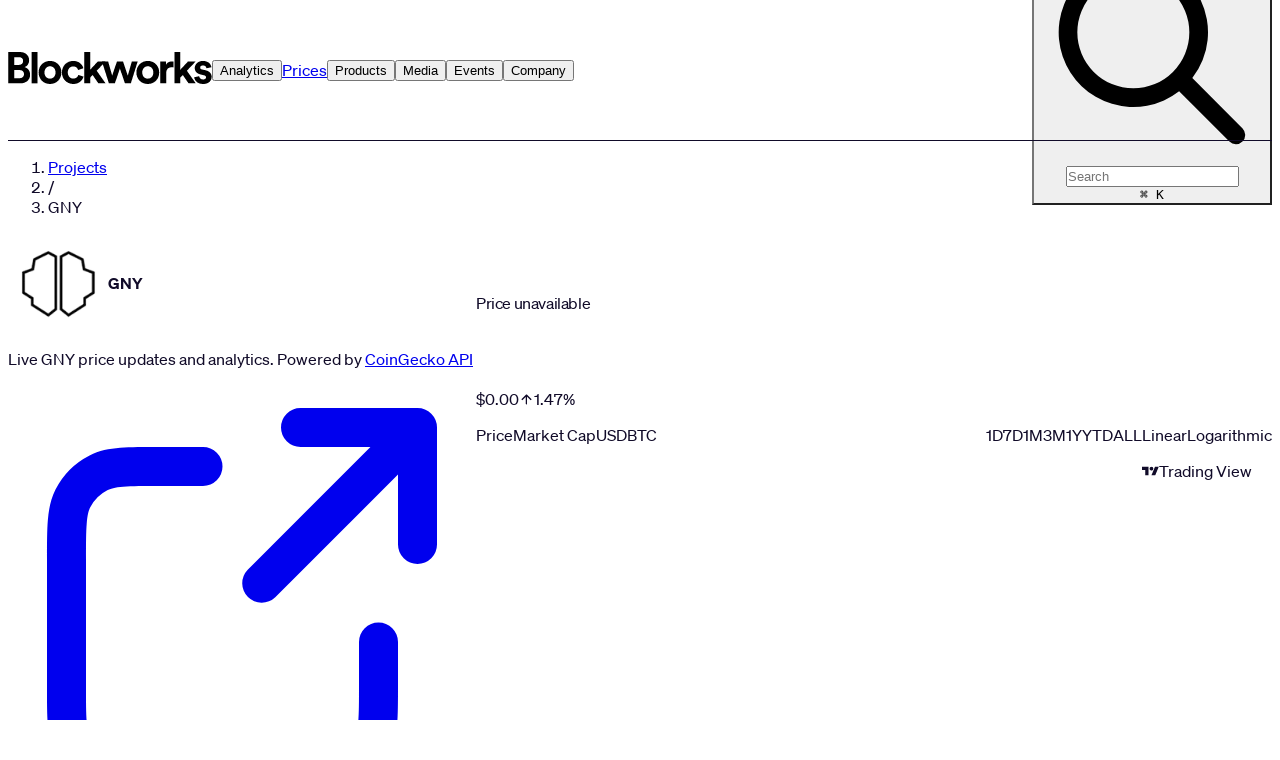

--- FILE ---
content_type: text/html; charset=utf-8
request_url: https://blockworks.co/price/gny
body_size: 25089
content:
<!DOCTYPE html><html lang="en"><head title="Blockworks: News and insights about digital assets."><meta charSet="UTF-8" data-next-head=""/><meta name="viewport" content="width=device-width, initial-scale=1.0, maximum-scale=1.0, user-scalable=no" data-next-head=""/><link rel="apple-touch-icon" href="/apple-touch-icon.png" data-next-head=""/><link rel="icon" type="image/png" sizes="32x32" href="/favicon-32x32.png" data-next-head=""/><link rel="icon" type="image/png" sizes="16x16" href="/favicon-16x16.png" data-next-head=""/><link rel="icon" href="/favicon.ico" data-next-head=""/><link rel="manifest" href="/site.webmanifest" data-next-head=""/><link rel="mask-icon" href="/safari-pinned-tab.svg" color="#fff" data-next-head=""/><meta name="twitter:card" data-next-head=""/><meta name="twitter:creator" data-next-head=""/><meta name="msapplication-TileColor" content="#ffffff" data-next-head=""/><meta name="theme-color" content="#ffffff" data-next-head=""/><title data-next-head="">GNY (GNY) Live Price, Data &amp; Chart History - Blockworks</title><meta name="robots" content="max-snippet:-1, max-image-preview:large, max-video-preview:-1, index, follow" data-next-head=""/><link rel="canonical" href="https://blockworks.co/price/gny" data-next-head=""/><meta name="description" content="Get the latest GNY (GNY) price, market cap, charts and detailed breakdown of data. The live GNY price is $0." data-next-head=""/><meta name="keywords" content="" data-next-head=""/><meta property="og:locale" content="en-US" data-next-head=""/><meta property="og:type" content="website" data-next-head=""/><meta property="og:site_name" content="Blockworks" data-next-head=""/><meta property="og:title" content="GNY (GNY) Live Price, Data &amp; Chart History - Blockworks" data-next-head=""/><meta property="og:description" content="Get the latest GNY (GNY) price, market cap, charts and detailed breakdown of data. The live GNY price is $0." data-next-head=""/><meta property="og:url" content="https://blockworks.co/price/gny" data-next-head=""/><meta property="og:image" content="https://blockworks.co/images/Blockworks_Meta_Logo.png" data-next-head=""/><meta property="og:image:alt" content="Blockworks" data-next-head=""/><meta name="twitter:title" content="GNY (GNY) Live Price, Data &amp; Chart History - Blockworks" data-next-head=""/><meta name="twitter:description" content="Get the latest GNY (GNY) price, market cap, charts and detailed breakdown of data. The live GNY price is $0." data-next-head=""/><meta name="twitter:image" content="https://blockworks.co/images/Blockworks_Meta_Logo.png" data-next-head=""/><meta name="twitter:image:alt" content="Blockworks" data-next-head=""/><script type="application/ld+json" data-next-head="">{"@context":"https://schema.org","@graph":[]}</script><script type="application/ld+json" data-next-head="">{"companyName":"Blockworks","companyLogo":{"sourceUrl":"/images/favicon/apple-touch-icon.png","altText":"Blockworks"},"inLanguage":"en","siteName":"Blockworks","siteUrl":"https://blockworks.co"}</script><link rel="preload" href="/fonts/tiempos-headline-semibold.woff2" crossorigin="anonymous" as="font" type="font/woff2"/><link rel="preload" href="/fonts/soehne-web-400.woff2" crossorigin="anonymous" as="font" type="font/woff2"/><link rel="preload" href="/fonts/soehne-web-700.woff2" crossorigin="anonymous" as="font" type="font/woff2"/><link rel="preload" href="/_next/static/media/e4af272ccee01ff0-s.p.woff2" as="font" type="font/woff2" crossorigin="anonymous" data-next-font="size-adjust"/><link rel="preload" href="/_next/static/media/04e7e7aca9b23f4a-s.p.woff2" as="font" type="font/woff2" crossorigin="anonymous" data-next-font="size-adjust"/><link rel="preload" href="/_next/static/media/c9981d27c0367be5-s.p.woff2" as="font" type="font/woff2" crossorigin="anonymous" data-next-font="size-adjust"/><link rel="preload" href="/_next/static/media/ebadd4442cecfc4e-s.p.woff2" as="font" type="font/woff2" crossorigin="anonymous" data-next-font="size-adjust"/><link rel="preload" href="/_next/static/media/9a45a232d208aa92-s.p.woff2" as="font" type="font/woff2" crossorigin="anonymous" data-next-font="size-adjust"/><link rel="preload" href="/_next/static/media/c1a07bc4edc31e7d-s.p.woff2" as="font" type="font/woff2" crossorigin="anonymous" data-next-font="size-adjust"/><link rel="preload" href="/_next/static/media/2fc7aef1babcde58-s.p.woff2" as="font" type="font/woff2" crossorigin="anonymous" data-next-font="size-adjust"/><link rel="preload" href="/_next/static/media/121fe040a834f382-s.p.woff2" as="font" type="font/woff2" crossorigin="anonymous" data-next-font="size-adjust"/><link rel="preload" href="/_next/static/media/2536c29983433150-s.p.woff2" as="font" type="font/woff2" crossorigin="anonymous" data-next-font="size-adjust"/><link rel="preload" href="/_next/static/css/64029e06e4db055f.css" as="style"/><link rel="stylesheet" href="/_next/static/css/64029e06e4db055f.css" data-n-g=""/><link rel="preload" href="/_next/static/css/3b34da2300d40a95.css" as="style"/><link rel="stylesheet" href="/_next/static/css/3b34da2300d40a95.css" data-n-p=""/><noscript data-n-css=""></noscript><script defer="" nomodule="" src="/_next/static/chunks/polyfills-42372ed130431b0a.js"></script><script src="/_next/static/chunks/webpack-26bb059ca59c170d.js" defer=""></script><script src="/_next/static/chunks/framework-1fe29c929993752e.js" defer=""></script><script src="/_next/static/chunks/main-7feb11fded1382e9.js" defer=""></script><script src="/_next/static/chunks/pages/_app-4f0735c949582d5e.js" defer=""></script><script src="/_next/static/chunks/06873998-a3bbb3d8dadbb0d9.js" defer=""></script><script src="/_next/static/chunks/187e7e72-c554d6ac2bfce6a0.js" defer=""></script><script src="/_next/static/chunks/4737-bc13e0fa9e773df1.js" defer=""></script><script src="/_next/static/chunks/6516-9c7e6ec06338939e.js" defer=""></script><script src="/_next/static/chunks/4047-a5d67453bdd74a7a.js" defer=""></script><script src="/_next/static/chunks/6216-cb6d593d4f59e0f8.js" defer=""></script><script src="/_next/static/chunks/6318-28057e9ec5cc4dec.js" defer=""></script><script src="/_next/static/chunks/7828-d3f406e1c382d81d.js" defer=""></script><script src="/_next/static/chunks/1736-42d61e8798fc331e.js" defer=""></script><script src="/_next/static/chunks/9419-f910dc8eff7c8e88.js" defer=""></script><script src="/_next/static/chunks/3247-d175f1b92455c237.js" defer=""></script><script src="/_next/static/chunks/534-7fbc202967ffc85a.js" defer=""></script><script src="/_next/static/chunks/8617-076a29945e386a04.js" defer=""></script><script src="/_next/static/chunks/1015-c7d2746bc5efb0f5.js" defer=""></script><script src="/_next/static/chunks/3934-d59e21504c59b103.js" defer=""></script><script src="/_next/static/chunks/1543-c8c81f71db6f6a78.js" defer=""></script><script src="/_next/static/chunks/9300-7f25bdb060e2dd31.js" defer=""></script><script src="/_next/static/chunks/8995-73b76e3d9d494b45.js" defer=""></script><script src="/_next/static/chunks/pages/price/%5Bslug%5D-3f74d2095247b1c6.js" defer=""></script><script src="/_next/static/kOaKC3-vI4X5ktUlVfaYh/_buildManifest.js" defer=""></script><script src="/_next/static/kOaKC3-vI4X5ktUlVfaYh/_ssgManifest.js" defer=""></script><meta name="sentry-trace" content="ca0fb5fb1ca0c1405ed51b1f9d7ec346-416eae5f76f9efcd-0"/><meta name="baggage" content="sentry-environment=vercel-production,sentry-release=0572f78aad49e9eaba20d2af28efaa72aebbdb3f,sentry-public_key=1611e80d3db34d73a44c914b7be6d330,sentry-trace_id=ca0fb5fb1ca0c1405ed51b1f9d7ec346,sentry-org_id=1242720,sentry-sampled=false,sentry-sample_rand=0.2737253334951548,sentry-sample_rate=0.2"/><script data-cfasync="false" nonce="361891f2-bc7a-4951-916f-178aac5cb0b0">try{(function(w,d){!function(j,k,l,m){if(j.zaraz)console.error("zaraz is loaded twice");else{j[l]=j[l]||{};j[l].executed=[];j.zaraz={deferred:[],listeners:[]};j.zaraz._v="5874";j.zaraz._n="361891f2-bc7a-4951-916f-178aac5cb0b0";j.zaraz.q=[];j.zaraz._f=function(n){return async function(){var o=Array.prototype.slice.call(arguments);j.zaraz.q.push({m:n,a:o})}};for(const p of["track","set","debug"])j.zaraz[p]=j.zaraz._f(p);j.zaraz.init=()=>{var q=k.getElementsByTagName(m)[0],r=k.createElement(m),s=k.getElementsByTagName("title")[0];s&&(j[l].t=k.getElementsByTagName("title")[0].text);j[l].x=Math.random();j[l].w=j.screen.width;j[l].h=j.screen.height;j[l].j=j.innerHeight;j[l].e=j.innerWidth;j[l].l=j.location.href;j[l].r=k.referrer;j[l].k=j.screen.colorDepth;j[l].n=k.characterSet;j[l].o=(new Date).getTimezoneOffset();if(j.dataLayer)for(const t of Object.entries(Object.entries(dataLayer).reduce((u,v)=>({...u[1],...v[1]}),{})))zaraz.set(t[0],t[1],{scope:"page"});j[l].q=[];for(;j.zaraz.q.length;){const w=j.zaraz.q.shift();j[l].q.push(w)}r.defer=!0;for(const x of[localStorage,sessionStorage])Object.keys(x||{}).filter(z=>z.startsWith("_zaraz_")).forEach(y=>{try{j[l]["z_"+y.slice(7)]=JSON.parse(x.getItem(y))}catch{j[l]["z_"+y.slice(7)]=x.getItem(y)}});r.referrerPolicy="origin";r.src="/cdn-cgi/zaraz/s.js?z="+btoa(encodeURIComponent(JSON.stringify(j[l])));q.parentNode.insertBefore(r,q)};["complete","interactive"].includes(k.readyState)?zaraz.init():j.addEventListener("DOMContentLoaded",zaraz.init)}}(w,d,"zarazData","script");window.zaraz._p=async d$=>new Promise(ea=>{if(d$){d$.e&&d$.e.forEach(eb=>{try{const ec=d.querySelector("script[nonce]"),ed=ec?.nonce||ec?.getAttribute("nonce"),ee=d.createElement("script");ed&&(ee.nonce=ed);ee.innerHTML=eb;ee.onload=()=>{d.head.removeChild(ee)};d.head.appendChild(ee)}catch(ef){console.error(`Error executing script: ${eb}\n`,ef)}});Promise.allSettled((d$.f||[]).map(eg=>fetch(eg[0],eg[1])))}ea()});zaraz._p({"e":["(function(w,d){})(window,document)"]});})(window,document)}catch(e){throw fetch("/cdn-cgi/zaraz/t"),e;};</script></head><body><div id="__next"><div class="__variable_f367f3 __variable_a3eb1f ck-bw-root"><style data-emotion="css-global ad1llf">@layer reset,base,tokens,recipes;</style><style data-emotion="css-global 4yor77">@layer reset{[class*="chakra-"]{line-height:1.5;--font-fallback:ui-sans-serif,system-ui,-apple-system,BlinkMacSystemFont,'Segoe UI',Roboto,'Helvetica Neue',Arial,'Noto Sans',sans-serif,'Apple Color Emoji','Segoe UI Emoji','Segoe UI Symbol','Noto Color Emoji';-webkit-text-size-adjust:100%;-webkit-font-smoothing:antialiased;-moz-osx-font-smoothing:grayscale;text-rendering:optimizeLegibility;touch-action:manipulation;-moz-tab-size:4;tab-size:4;font-family:var(--global-font-body, var(--font-fallback));}*[class*="chakra-"]{margin:0px;padding:0px;font:inherit;word-wrap:break-word;-webkit-tap-highlight-color:transparent;}*[class*="chakra-"],*::before[class*="chakra-"],*::after[class*="chakra-"],*::backdrop[class*="chakra-"]{box-sizing:border-box;border-width:0px;border-style:solid;border-color:var(--global-color-border, currentColor);}hr[class*="chakra-"]{height:0px;color:inherit;border-top-width:1px;}body[class*="chakra-"]{min-height:100dvh;position:relative;}img[class*="chakra-"]{border-style:none;}img[class*="chakra-"],svg[class*="chakra-"],video[class*="chakra-"],canvas[class*="chakra-"],audio[class*="chakra-"],iframe[class*="chakra-"],embed[class*="chakra-"],object[class*="chakra-"]{display:block;vertical-align:middle;}iframe[class*="chakra-"]{border:none;}img[class*="chakra-"],video[class*="chakra-"]{max-width:100%;height:auto;}p[class*="chakra-"],h1[class*="chakra-"],h2[class*="chakra-"],h3[class*="chakra-"],h4[class*="chakra-"],h5[class*="chakra-"],h6[class*="chakra-"]{overflow-wrap:break-word;}ol[class*="chakra-"],ul[class*="chakra-"]{list-style:none;}code[class*="chakra-"],kbd[class*="chakra-"],pre[class*="chakra-"],samp[class*="chakra-"]{font-size:1em;}button[class*="chakra-"],[type='button'][class*="chakra-"],[type='reset'][class*="chakra-"],[type='submit'][class*="chakra-"]{-webkit-appearance:button;background-color:transparent;background-image:none;}button[class*="chakra-"],input[class*="chakra-"],optgroup[class*="chakra-"],select[class*="chakra-"],textarea[class*="chakra-"]{color:inherit;}button[class*="chakra-"],select[class*="chakra-"]{text-transform:none;}table[class*="chakra-"]{text-indent:0px;border-color:inherit;border-collapse:collapse;}*::-webkit-input-placeholder[class*="chakra-"]{opacity:unset;color:#9ca3af;-webkit-user-select:none;-moz-user-select:none;-ms-user-select:none;user-select:none;}*::-moz-placeholder[class*="chakra-"]{opacity:unset;color:#9ca3af;-webkit-user-select:none;-moz-user-select:none;-ms-user-select:none;user-select:none;}*:-ms-input-placeholder[class*="chakra-"]{opacity:unset;color:#9ca3af;-webkit-user-select:none;-moz-user-select:none;-ms-user-select:none;user-select:none;}*::placeholder[class*="chakra-"]{opacity:unset;color:#9ca3af;-webkit-user-select:none;-moz-user-select:none;-ms-user-select:none;user-select:none;}textarea[class*="chakra-"]{resize:vertical;}summary[class*="chakra-"]{display:-webkit-box;display:-webkit-list-item;display:-ms-list-itembox;display:list-item;}small[class*="chakra-"]{font-size:80%;}sub[class*="chakra-"],sup[class*="chakra-"]{font-size:75%;line-height:0;position:relative;vertical-align:baseline;}sub[class*="chakra-"]{bottom:-0.25em;}sup[class*="chakra-"]{top:-0.5em;}dialog[class*="chakra-"]{padding:0px;}a[class*="chakra-"]{color:inherit;-webkit-text-decoration:inherit;text-decoration:inherit;}abbr:where([title])[class*="chakra-"]{-webkit-text-decoration:underline dotted;text-decoration:underline dotted;}b[class*="chakra-"],strong[class*="chakra-"]{font-weight:bolder;}code[class*="chakra-"],kbd[class*="chakra-"],samp[class*="chakra-"],pre[class*="chakra-"]{font-size:1em;--font-mono-fallback:ui-monospace,SFMono-Regular,Menlo,Monaco,Consolas,'Liberation Mono','Courier New';font-family:var(--global-font-mono, var(--font-mono-fallback));}input[type="text"][class*="chakra-"],input[type="email"][class*="chakra-"],input[type="search"][class*="chakra-"],input[type="password"][class*="chakra-"]{-webkit-appearance:none;-moz-appearance:none;}input[type='search'][class*="chakra-"]{-webkit-appearance:textfield;outline-offset:-2px;}::-webkit-search-decoration[class*="chakra-"],::-webkit-search-cancel-button[class*="chakra-"]{-webkit-appearance:none;}::-webkit-file-upload-button[class*="chakra-"]{-webkit-appearance:button;font:inherit;}input[type="number"]::-webkit-inner-spin-button[class*="chakra-"],input[type="number"]::-webkit-outer-spin-button[class*="chakra-"]{height:auto;}input[type='number'][class*="chakra-"]{-moz-appearance:textfield;}:-moz-ui-invalid[class*="chakra-"]{box-shadow:none;}:-moz-focusring[class*="chakra-"]{outline:auto;}[hidden]:where(:not([hidden='until-found']))[class*="chakra-"]{display:none!important;}}@layer base{@-webkit-keyframes spin{0%{-webkit-transform:rotate(0deg);-moz-transform:rotate(0deg);-ms-transform:rotate(0deg);transform:rotate(0deg);}100%{-webkit-transform:rotate(360deg);-moz-transform:rotate(360deg);-ms-transform:rotate(360deg);transform:rotate(360deg);}}@keyframes spin{0%{-webkit-transform:rotate(0deg);-moz-transform:rotate(0deg);-ms-transform:rotate(0deg);transform:rotate(0deg);}100%{-webkit-transform:rotate(360deg);-moz-transform:rotate(360deg);-ms-transform:rotate(360deg);transform:rotate(360deg);}}@-webkit-keyframes pulse{50%{opacity:0.5;}}@keyframes pulse{50%{opacity:0.5;}}@-webkit-keyframes ping{75%,100%{-webkit-transform:scale(2);-moz-transform:scale(2);-ms-transform:scale(2);transform:scale(2);opacity:0;}}@keyframes ping{75%,100%{-webkit-transform:scale(2);-moz-transform:scale(2);-ms-transform:scale(2);transform:scale(2);opacity:0;}}@-webkit-keyframes bounce{0%,100%{-webkit-transform:translateY(-25%);-moz-transform:translateY(-25%);-ms-transform:translateY(-25%);transform:translateY(-25%);-webkit-animation-timing-function:cubic-bezier(0.8,0,1,1);animation-timing-function:cubic-bezier(0.8,0,1,1);}50%{-webkit-transform:none;-moz-transform:none;-ms-transform:none;transform:none;-webkit-animation-timing-function:cubic-bezier(0,0,0.2,1);animation-timing-function:cubic-bezier(0,0,0.2,1);}}@keyframes bounce{0%,100%{-webkit-transform:translateY(-25%);-moz-transform:translateY(-25%);-ms-transform:translateY(-25%);transform:translateY(-25%);-webkit-animation-timing-function:cubic-bezier(0.8,0,1,1);animation-timing-function:cubic-bezier(0.8,0,1,1);}50%{-webkit-transform:none;-moz-transform:none;-ms-transform:none;transform:none;-webkit-animation-timing-function:cubic-bezier(0,0,0.2,1);animation-timing-function:cubic-bezier(0,0,0.2,1);}}@-webkit-keyframes bg-position{from{-webkit-background-position:var(--animate-from, 1rem) 0;background-position:var(--animate-from, 1rem) 0;}to{-webkit-background-position:var(--animate-to, 0) 0;background-position:var(--animate-to, 0) 0;}}@keyframes bg-position{from{-webkit-background-position:var(--animate-from, 1rem) 0;background-position:var(--animate-from, 1rem) 0;}to{-webkit-background-position:var(--animate-to, 0) 0;background-position:var(--animate-to, 0) 0;}}@-webkit-keyframes position{from{inset-inline-start:var(--animate-from-x);inset-block-start:var(--animate-from-y);}to{inset-inline-start:var(--animate-to-x);inset-block-start:var(--animate-to-y);}}@keyframes position{from{inset-inline-start:var(--animate-from-x);inset-block-start:var(--animate-from-y);}to{inset-inline-start:var(--animate-to-x);inset-block-start:var(--animate-to-y);}}@-webkit-keyframes circular-progress{0%{stroke-dasharray:1,400;stroke-dashoffset:0;}50%{stroke-dasharray:400,400;stroke-dashoffset:-100%;}100%{stroke-dasharray:400,400;stroke-dashoffset:-260%;}}@keyframes circular-progress{0%{stroke-dasharray:1,400;stroke-dashoffset:0;}50%{stroke-dasharray:400,400;stroke-dashoffset:-100%;}100%{stroke-dasharray:400,400;stroke-dashoffset:-260%;}}@-webkit-keyframes expand-height{from{height:var(--collapsed-height, 0);}to{height:var(--height);}}@keyframes expand-height{from{height:var(--collapsed-height, 0);}to{height:var(--height);}}@-webkit-keyframes collapse-height{from{height:var(--height);}to{height:var(--collapsed-height, 0);}}@keyframes collapse-height{from{height:var(--height);}to{height:var(--collapsed-height, 0);}}@-webkit-keyframes expand-width{from{width:var(--collapsed-width, 0);}to{width:var(--width);}}@keyframes expand-width{from{width:var(--collapsed-width, 0);}to{width:var(--width);}}@-webkit-keyframes collapse-width{from{height:var(--width);}to{height:var(--collapsed-width, 0);}}@keyframes collapse-width{from{height:var(--width);}to{height:var(--collapsed-width, 0);}}@-webkit-keyframes fade-in{from{opacity:0;}to{opacity:1;}}@keyframes fade-in{from{opacity:0;}to{opacity:1;}}@-webkit-keyframes fade-out{from{opacity:1;}to{opacity:0;}}@keyframes fade-out{from{opacity:1;}to{opacity:0;}}@-webkit-keyframes slide-from-left-full{from{-webkit-translate:-100% 0;-moz-translate:-100% 0;-ms-translate:-100% 0;translate:-100% 0;}to{-webkit-translate:0 0;-moz-translate:0 0;-ms-translate:0 0;translate:0 0;}}@keyframes slide-from-left-full{from{-webkit-translate:-100% 0;-moz-translate:-100% 0;-ms-translate:-100% 0;translate:-100% 0;}to{-webkit-translate:0 0;-moz-translate:0 0;-ms-translate:0 0;translate:0 0;}}@-webkit-keyframes slide-from-right-full{from{-webkit-translate:100% 0;-moz-translate:100% 0;-ms-translate:100% 0;translate:100% 0;}to{-webkit-translate:0 0;-moz-translate:0 0;-ms-translate:0 0;translate:0 0;}}@keyframes slide-from-right-full{from{-webkit-translate:100% 0;-moz-translate:100% 0;-ms-translate:100% 0;translate:100% 0;}to{-webkit-translate:0 0;-moz-translate:0 0;-ms-translate:0 0;translate:0 0;}}@-webkit-keyframes slide-from-top-full{from{-webkit-translate:0 -100%;-moz-translate:0 -100%;-ms-translate:0 -100%;translate:0 -100%;}to{-webkit-translate:0 0;-moz-translate:0 0;-ms-translate:0 0;translate:0 0;}}@keyframes slide-from-top-full{from{-webkit-translate:0 -100%;-moz-translate:0 -100%;-ms-translate:0 -100%;translate:0 -100%;}to{-webkit-translate:0 0;-moz-translate:0 0;-ms-translate:0 0;translate:0 0;}}@-webkit-keyframes slide-from-bottom-full{from{-webkit-translate:0 100%;-moz-translate:0 100%;-ms-translate:0 100%;translate:0 100%;}to{-webkit-translate:0 0;-moz-translate:0 0;-ms-translate:0 0;translate:0 0;}}@keyframes slide-from-bottom-full{from{-webkit-translate:0 100%;-moz-translate:0 100%;-ms-translate:0 100%;translate:0 100%;}to{-webkit-translate:0 0;-moz-translate:0 0;-ms-translate:0 0;translate:0 0;}}@-webkit-keyframes slide-to-left-full{from{-webkit-translate:0 0;-moz-translate:0 0;-ms-translate:0 0;translate:0 0;}to{-webkit-translate:-100% 0;-moz-translate:-100% 0;-ms-translate:-100% 0;translate:-100% 0;}}@keyframes slide-to-left-full{from{-webkit-translate:0 0;-moz-translate:0 0;-ms-translate:0 0;translate:0 0;}to{-webkit-translate:-100% 0;-moz-translate:-100% 0;-ms-translate:-100% 0;translate:-100% 0;}}@-webkit-keyframes slide-to-right-full{from{-webkit-translate:0 0;-moz-translate:0 0;-ms-translate:0 0;translate:0 0;}to{-webkit-translate:100% 0;-moz-translate:100% 0;-ms-translate:100% 0;translate:100% 0;}}@keyframes slide-to-right-full{from{-webkit-translate:0 0;-moz-translate:0 0;-ms-translate:0 0;translate:0 0;}to{-webkit-translate:100% 0;-moz-translate:100% 0;-ms-translate:100% 0;translate:100% 0;}}@-webkit-keyframes slide-to-top-full{from{-webkit-translate:0 0;-moz-translate:0 0;-ms-translate:0 0;translate:0 0;}to{-webkit-translate:0 -100%;-moz-translate:0 -100%;-ms-translate:0 -100%;translate:0 -100%;}}@keyframes slide-to-top-full{from{-webkit-translate:0 0;-moz-translate:0 0;-ms-translate:0 0;translate:0 0;}to{-webkit-translate:0 -100%;-moz-translate:0 -100%;-ms-translate:0 -100%;translate:0 -100%;}}@-webkit-keyframes slide-to-bottom-full{from{-webkit-translate:0 0;-moz-translate:0 0;-ms-translate:0 0;translate:0 0;}to{-webkit-translate:0 100%;-moz-translate:0 100%;-ms-translate:0 100%;translate:0 100%;}}@keyframes slide-to-bottom-full{from{-webkit-translate:0 0;-moz-translate:0 0;-ms-translate:0 0;translate:0 0;}to{-webkit-translate:0 100%;-moz-translate:0 100%;-ms-translate:0 100%;translate:0 100%;}}@-webkit-keyframes slide-from-top{0%{-webkit-translate:0 -0.5rem;-moz-translate:0 -0.5rem;-ms-translate:0 -0.5rem;translate:0 -0.5rem;}to{-webkit-translate:0;-moz-translate:0;-ms-translate:0;translate:0;}}@keyframes slide-from-top{0%{-webkit-translate:0 -0.5rem;-moz-translate:0 -0.5rem;-ms-translate:0 -0.5rem;translate:0 -0.5rem;}to{-webkit-translate:0;-moz-translate:0;-ms-translate:0;translate:0;}}@-webkit-keyframes slide-from-bottom{0%{-webkit-translate:0 0.5rem;-moz-translate:0 0.5rem;-ms-translate:0 0.5rem;translate:0 0.5rem;}to{-webkit-translate:0;-moz-translate:0;-ms-translate:0;translate:0;}}@keyframes slide-from-bottom{0%{-webkit-translate:0 0.5rem;-moz-translate:0 0.5rem;-ms-translate:0 0.5rem;translate:0 0.5rem;}to{-webkit-translate:0;-moz-translate:0;-ms-translate:0;translate:0;}}@-webkit-keyframes slide-from-left{0%{-webkit-translate:-0.5rem 0;-moz-translate:-0.5rem 0;-ms-translate:-0.5rem 0;translate:-0.5rem 0;}to{-webkit-translate:0;-moz-translate:0;-ms-translate:0;translate:0;}}@keyframes slide-from-left{0%{-webkit-translate:-0.5rem 0;-moz-translate:-0.5rem 0;-ms-translate:-0.5rem 0;translate:-0.5rem 0;}to{-webkit-translate:0;-moz-translate:0;-ms-translate:0;translate:0;}}@-webkit-keyframes slide-from-right{0%{-webkit-translate:0.5rem 0;-moz-translate:0.5rem 0;-ms-translate:0.5rem 0;translate:0.5rem 0;}to{-webkit-translate:0;-moz-translate:0;-ms-translate:0;translate:0;}}@keyframes slide-from-right{0%{-webkit-translate:0.5rem 0;-moz-translate:0.5rem 0;-ms-translate:0.5rem 0;translate:0.5rem 0;}to{-webkit-translate:0;-moz-translate:0;-ms-translate:0;translate:0;}}@-webkit-keyframes slide-to-top{0%{-webkit-translate:0;-moz-translate:0;-ms-translate:0;translate:0;}to{-webkit-translate:0 -0.5rem;-moz-translate:0 -0.5rem;-ms-translate:0 -0.5rem;translate:0 -0.5rem;}}@keyframes slide-to-top{0%{-webkit-translate:0;-moz-translate:0;-ms-translate:0;translate:0;}to{-webkit-translate:0 -0.5rem;-moz-translate:0 -0.5rem;-ms-translate:0 -0.5rem;translate:0 -0.5rem;}}@-webkit-keyframes slide-to-bottom{0%{-webkit-translate:0;-moz-translate:0;-ms-translate:0;translate:0;}to{-webkit-translate:0 0.5rem;-moz-translate:0 0.5rem;-ms-translate:0 0.5rem;translate:0 0.5rem;}}@keyframes slide-to-bottom{0%{-webkit-translate:0;-moz-translate:0;-ms-translate:0;translate:0;}to{-webkit-translate:0 0.5rem;-moz-translate:0 0.5rem;-ms-translate:0 0.5rem;translate:0 0.5rem;}}@-webkit-keyframes slide-to-left{0%{-webkit-translate:0;-moz-translate:0;-ms-translate:0;translate:0;}to{-webkit-translate:-0.5rem 0;-moz-translate:-0.5rem 0;-ms-translate:-0.5rem 0;translate:-0.5rem 0;}}@keyframes slide-to-left{0%{-webkit-translate:0;-moz-translate:0;-ms-translate:0;translate:0;}to{-webkit-translate:-0.5rem 0;-moz-translate:-0.5rem 0;-ms-translate:-0.5rem 0;translate:-0.5rem 0;}}@-webkit-keyframes slide-to-right{0%{-webkit-translate:0;-moz-translate:0;-ms-translate:0;translate:0;}to{-webkit-translate:0.5rem 0;-moz-translate:0.5rem 0;-ms-translate:0.5rem 0;translate:0.5rem 0;}}@keyframes slide-to-right{0%{-webkit-translate:0;-moz-translate:0;-ms-translate:0;translate:0;}to{-webkit-translate:0.5rem 0;-moz-translate:0.5rem 0;-ms-translate:0.5rem 0;translate:0.5rem 0;}}@-webkit-keyframes scale-in{from{scale:0.95;}to{scale:1;}}@keyframes scale-in{from{scale:0.95;}to{scale:1;}}@-webkit-keyframes scale-out{from{scale:1;}to{scale:0.95;}}@keyframes scale-out{from{scale:1;}to{scale:0.95;}}@-webkit-keyframes scroll{0%{-webkit-transform:translateX(0);-moz-transform:translateX(0);-ms-transform:translateX(0);transform:translateX(0);}100%{-webkit-transform:translateX(-50%);-moz-transform:translateX(-50%);-ms-transform:translateX(-50%);transform:translateX(-50%);}}@keyframes scroll{0%{-webkit-transform:translateX(0);-moz-transform:translateX(0);-ms-transform:translateX(0);transform:translateX(0);}100%{-webkit-transform:translateX(-50%);-moz-transform:translateX(-50%);-ms-transform:translateX(-50%);transform:translateX(-50%);}}@-webkit-keyframes flashSuccess{0%{background-color:transparent;}25%{background-color:#d1faea;}100%{background-color:transparent;}}@keyframes flashSuccess{0%{background-color:transparent;}25%{background-color:#d1faea;}100%{background-color:transparent;}}@-webkit-keyframes flashDanger{0%{background-color:transparent;}25%{background-color:#fee1e4;}100%{background-color:transparent;}}@keyframes flashDanger{0%{background-color:transparent;}25%{background-color:#fee1e4;}100%{background-color:transparent;}}*{font-feature-settings:"cv11";--ring-inset:var(--chakra-empty,/**/ /*!*/)!important;--ring-offset-width:0px;--ring-offset-color:#fff;--ring-color:rgba(66, 153, 225, 0.6);--ring-offset-shadow:0 0 #0000;--ring-shadow:0 0 #0000;--brightness:var(--chakra-empty,/**/ /*!*/)!important;--contrast:var(--chakra-empty,/**/ /*!*/)!important;--grayscale:var(--chakra-empty,/**/ /*!*/)!important;--hue-rotate:var(--chakra-empty,/**/ /*!*/)!important;--invert:var(--chakra-empty,/**/ /*!*/)!important;--saturate:var(--chakra-empty,/**/ /*!*/)!important;--sepia:var(--chakra-empty,/**/ /*!*/)!important;--drop-shadow:var(--chakra-empty,/**/ /*!*/)!important;--backdrop-blur:var(--chakra-empty,/**/ /*!*/)!important;--backdrop-brightness:var(--chakra-empty,/**/ /*!*/)!important;--backdrop-contrast:var(--chakra-empty,/**/ /*!*/)!important;--backdrop-grayscale:var(--chakra-empty,/**/ /*!*/)!important;--backdrop-hue-rotate:var(--chakra-empty,/**/ /*!*/)!important;--backdrop-invert:var(--chakra-empty,/**/ /*!*/)!important;--backdrop-opacity:var(--chakra-empty,/**/ /*!*/)!important;--backdrop-saturate:var(--chakra-empty,/**/ /*!*/)!important;--backdrop-sepia:var(--chakra-empty,/**/ /*!*/)!important;--global-font-mono:var(--chakra-fonts-mono);--global-font-body:var(--chakra-fonts-body);--global-color-border:var(--chakra-colors-border);}html{color:var(--chakra-colors-fg);background:var(--chakra-colors-bg);--bg-currentcolor:var(--chakra-colors-bg);line-height:1.5;--chakra-colors-color-palette-25:var(--chakra-colors-gray-25);--chakra-colors-color-palette-50:var(--chakra-colors-gray-50);--chakra-colors-color-palette-100:var(--chakra-colors-gray-100);--chakra-colors-color-palette-200:var(--chakra-colors-gray-200);--chakra-colors-color-palette-300:var(--chakra-colors-gray-300);--chakra-colors-color-palette-400:var(--chakra-colors-gray-400);--chakra-colors-color-palette-500:var(--chakra-colors-gray-500);--chakra-colors-color-palette-600:var(--chakra-colors-gray-600);--chakra-colors-color-palette-700:var(--chakra-colors-gray-700);--chakra-colors-color-palette-800:var(--chakra-colors-gray-800);--chakra-colors-color-palette-900:var(--chakra-colors-gray-900);--chakra-colors-color-palette-950:var(--chakra-colors-gray-950);--chakra-colors-color-palette-contrast:var(--chakra-colors-gray-contrast);--chakra-colors-color-palette-fg:var(--chakra-colors-gray-fg);--chakra-colors-color-palette-subtle:var(--chakra-colors-gray-subtle);--chakra-colors-color-palette-muted:var(--chakra-colors-gray-muted);--chakra-colors-color-palette-emphasized:var(--chakra-colors-gray-emphasized);--chakra-colors-color-palette-solid:var(--chakra-colors-gray-solid);--chakra-colors-color-palette-focus-ring:var(--chakra-colors-gray-focus-ring);--chakra-colors-color-palette-border:var(--chakra-colors-gray-border);}*::-webkit-input-placeholder{--mix-color:color-mix(in srgb, var(--chakra-colors-fg-muted) 80%, transparent);color:var(--mix-color, var(--chakra-colors-fg-muted));}*::-moz-placeholder{--mix-color:color-mix(in srgb, var(--chakra-colors-fg-muted) 80%, transparent);color:var(--mix-color, var(--chakra-colors-fg-muted));}*:-ms-input-placeholder{--mix-color:color-mix(in srgb, var(--chakra-colors-fg-muted) 80%, transparent);color:var(--mix-color, var(--chakra-colors-fg-muted));}*::placeholder,*[data-placeholder]{--mix-color:color-mix(in srgb, var(--chakra-colors-fg-muted) 80%, transparent);color:var(--mix-color, var(--chakra-colors-fg-muted));}*::selection{--mix-background:color-mix(in srgb, var(--chakra-colors-color-palette-emphasized) 80%, transparent);background:var(--mix-background, var(--chakra-colors-color-palette-emphasized));--bg-currentcolor:var(--mix-background, var(--chakra-colors-color-palette-emphasized));}[class*="chakra-"],[class*="chakra-"] *{font-family:var(--chakra-fonts-body);}a[class*="chakra-"],a[class*="chakra-link"]{--focus-ring-color:var(--chakra-colors-blue-focus-ring);}a[class*="chakra-"]:is(:focus-visible, [data-focus-visible]),a[class*="chakra-link"]:is(:focus-visible, [data-focus-visible]){outline-width:var(--focus-ring-width, 2px);outline-offset:var(--focus-ring-offset, 2px);outline-style:var(--focus-ring-style, solid);outline-color:var(--focus-ring-color);}}@layer tokens{:where(:root, :host, .ck-bw-root){--chakra-aspect-ratios-square:1/1;--chakra-aspect-ratios-landscape:4/3;--chakra-aspect-ratios-portrait:3/4;--chakra-aspect-ratios-wide:16/9;--chakra-aspect-ratios-ultrawide:18/5;--chakra-aspect-ratios-golden:1.618/1;--chakra-animations-spin:spin 1s linear infinite;--chakra-animations-ping:ping 1s cubic-bezier(0, 0, 0.2, 1) infinite;--chakra-animations-pulse:pulse 2s cubic-bezier(0.4, 0, 0.6, 1) infinite;--chakra-animations-bounce:bounce 1s infinite;--chakra-animations-scroll:scroll 30s linear infinite;--chakra-animations-flash-success:flashSuccess 2s ease-out;--chakra-animations-flash-danger:flashDanger 2s ease-out;--chakra-blurs-sm:4px;--chakra-blurs-md:8px;--chakra-blurs-lg:12px;--chakra-blurs-xl:16px;--chakra-blurs-2xl:24px;--chakra-blurs-3xl:40px;--chakra-blurs-4xl:64px;--chakra-borders-xs:0.5px solid;--chakra-borders-sm:1px solid;--chakra-borders-md:2px solid;--chakra-borders-lg:4px solid;--chakra-borders-xl:8px solid;--chakra-colors-transparent:transparent;--chakra-colors-current:currentColor;--chakra-colors-black:#09090B;--chakra-colors-white:#FFFFFF;--chakra-colors-white-alpha-50:rgba(255, 255, 255, 0.04);--chakra-colors-white-alpha-100:rgba(255, 255, 255, 0.06);--chakra-colors-white-alpha-200:rgba(255, 255, 255, 0.08);--chakra-colors-white-alpha-300:rgba(255, 255, 255, 0.16);--chakra-colors-white-alpha-400:rgba(255, 255, 255, 0.24);--chakra-colors-white-alpha-500:rgba(255, 255, 255, 0.36);--chakra-colors-white-alpha-600:rgba(255, 255, 255, 0.48);--chakra-colors-white-alpha-700:rgba(255, 255, 255, 0.64);--chakra-colors-white-alpha-800:rgba(255, 255, 255, 0.80);--chakra-colors-white-alpha-900:rgba(255, 255, 255, 0.92);--chakra-colors-white-alpha-950:rgba(255, 255, 255, 0.95);--chakra-colors-black-alpha-50:rgba(0, 0, 0, 0.04);--chakra-colors-black-alpha-100:rgba(0, 0, 0, 0.06);--chakra-colors-black-alpha-200:rgba(0, 0, 0, 0.08);--chakra-colors-black-alpha-300:rgba(0, 0, 0, 0.16);--chakra-colors-black-alpha-400:rgba(0, 0, 0, 0.24);--chakra-colors-black-alpha-500:rgba(0, 0, 0, 0.36);--chakra-colors-black-alpha-600:rgba(0, 0, 0, 0.48);--chakra-colors-black-alpha-700:rgba(0, 0, 0, 0.64);--chakra-colors-black-alpha-800:rgba(0, 0, 0, 0.80);--chakra-colors-black-alpha-900:rgba(0, 0, 0, 0.92);--chakra-colors-black-alpha-950:rgba(0, 0, 0, 0.95);--chakra-colors-gray-25:#fcfcfd;--chakra-colors-gray-50:#f9fafa;--chakra-colors-gray-100:#f4f5f6;--chakra-colors-gray-200:#ecedef;--chakra-colors-gray-300:#d3d5d9;--chakra-colors-gray-400:#9fa3ad;--chakra-colors-gray-500:#6C727F;--chakra-colors-gray-600:#50545E;--chakra-colors-gray-700:#3F434A;--chakra-colors-gray-800:#2D2F34;--chakra-colors-gray-900:#1A1B1E;--chakra-colors-gray-950:#0f1012;--chakra-colors-red-25:#fffafb;--chakra-colors-red-50:#fef1f2;--chakra-colors-red-100:#fee1e4;--chakra-colors-red-200:#fec7cd;--chakra-colors-red-300:#fd9ba5;--chakra-colors-red-400:#f96675;--chakra-colors-red-500:#f0384a;--chakra-colors-red-600:#d92033;--chakra-colors-red-700:#b41828;--chakra-colors-red-800:#911824;--chakra-colors-red-900:#7a1a23;--chakra-colors-red-950:#4c0f14;--chakra-colors-orange-50:#fff7ed;--chakra-colors-orange-100:#ffedd5;--chakra-colors-orange-200:#fed7aa;--chakra-colors-orange-300:#fdba74;--chakra-colors-orange-400:#fb923c;--chakra-colors-orange-500:#f97316;--chakra-colors-orange-600:#ea580c;--chakra-colors-orange-700:#92310a;--chakra-colors-orange-800:#6c2710;--chakra-colors-orange-900:#3b1106;--chakra-colors-orange-950:#220a04;--chakra-colors-yellow-25:#fffcf5;--chakra-colors-yellow-50:#fffaeb;--chakra-colors-yellow-100:#FEF0C7;--chakra-colors-yellow-200:#fedf89;--chakra-colors-yellow-300:#fec84b;--chakra-colors-yellow-400:#fdb022;--chakra-colors-yellow-500:#f79009;--chakra-colors-yellow-600:#D75509;--chakra-colors-yellow-700:#b54708;--chakra-colors-yellow-800:#93370d;--chakra-colors-yellow-900:#7a2e0e;--chakra-colors-yellow-950:#4a1504;--chakra-colors-green-25:#f6fefb;--chakra-colors-green-50:#ecfdf6;--chakra-colors-green-100:#d1faea;--chakra-colors-green-200:#a4f4d4;--chakra-colors-green-300:#6de9b7;--chakra-colors-green-400:#34d595;--chakra-colors-green-500:#17ba7c;--chakra-colors-green-600:#03965b;--chakra-colors-green-700:#027849;--chakra-colors-green-800:#05603c;--chakra-colors-green-900:#054d30;--chakra-colors-green-950:#022f1d;--chakra-colors-teal-50:#f0fdfa;--chakra-colors-teal-100:#ccfbf1;--chakra-colors-teal-200:#99f6e4;--chakra-colors-teal-300:#5eead4;--chakra-colors-teal-400:#2dd4bf;--chakra-colors-teal-500:#14b8a6;--chakra-colors-teal-600:#0d9488;--chakra-colors-teal-700:#0c5d56;--chakra-colors-teal-800:#114240;--chakra-colors-teal-900:#032726;--chakra-colors-teal-950:#021716;--chakra-colors-blue-50:#eff6ff;--chakra-colors-blue-100:#dbeafe;--chakra-colors-blue-200:#bfdbfe;--chakra-colors-blue-300:#a3cfff;--chakra-colors-blue-400:#60a5fa;--chakra-colors-blue-500:#3b82f6;--chakra-colors-blue-600:#2563eb;--chakra-colors-blue-700:#173da6;--chakra-colors-blue-800:#1a3478;--chakra-colors-blue-900:#14204a;--chakra-colors-blue-950:#0c142e;--chakra-colors-cyan-50:#ecfeff;--chakra-colors-cyan-100:#cffafe;--chakra-colors-cyan-200:#a5f3fc;--chakra-colors-cyan-300:#67e8f9;--chakra-colors-cyan-400:#22d3ee;--chakra-colors-cyan-500:#06b6d4;--chakra-colors-cyan-600:#0891b2;--chakra-colors-cyan-700:#0c5c72;--chakra-colors-cyan-800:#134152;--chakra-colors-cyan-900:#072a38;--chakra-colors-cyan-950:#051b24;--chakra-colors-purple-25:#fdfbfd;--chakra-colors-purple-50:#f9f5fa;--chakra-colors-purple-100:#f2eaf5;--chakra-colors-purple-200:#e6d5eb;--chakra-colors-purple-300:#d1b3db;--chakra-colors-purple-400:#a971bc;--chakra-colors-purple-500:#904ea6;--chakra-colors-purple-600:#723e84;--chakra-colors-purple-700:#633672;--chakra-colors-purple-800:#4b2957;--chakra-colors-purple-900:#1e1023;--chakra-colors-purple-950:#271530;--chakra-colors-pink-50:#fdf2f8;--chakra-colors-pink-100:#fce7f3;--chakra-colors-pink-200:#fbcfe8;--chakra-colors-pink-300:#f9a8d4;--chakra-colors-pink-400:#f472b6;--chakra-colors-pink-500:#ec4899;--chakra-colors-pink-600:#db2777;--chakra-colors-pink-700:#a41752;--chakra-colors-pink-800:#6d0e34;--chakra-colors-pink-900:#45061f;--chakra-colors-pink-950:#2c0514;--chakra-colors-light:#ffffff;--chakra-colors-dark:#151515;--chakra-colors-indigo-25:#fafaff;--chakra-colors-indigo-50:#f5f5ff;--chakra-colors-indigo-100:#ebecff;--chakra-colors-indigo-200:#d7d9fe;--chakra-colors-indigo-300:#bcbffb;--chakra-colors-indigo-400:#9297f6;--chakra-colors-indigo-500:#545cf8;--chakra-colors-indigo-600:#555bd8;--chakra-colors-indigo-700:#4349c7;--chakra-colors-indigo-800:#383d9f;--chakra-colors-indigo-900:#30347e;--chakra-colors-indigo-950:#1a1d4f;--chakra-durations-fastest:50ms;--chakra-durations-faster:100ms;--chakra-durations-fast:150ms;--chakra-durations-moderate:200ms;--chakra-durations-slow:300ms;--chakra-durations-slower:400ms;--chakra-durations-slowest:500ms;--chakra-easings-ease-in:cubic-bezier(0.42, 0, 1, 1);--chakra-easings-ease-out:cubic-bezier(0, 0, 0.58, 1);--chakra-easings-ease-in-out:cubic-bezier(0.42, 0, 0.58, 1);--chakra-easings-ease-in-smooth:cubic-bezier(0.32, 0.72, 0, 1);--chakra-fonts-body:var(--font-inter, sans-serif);--chakra-fonts-heading:var(--font-maison-neue, sans-serif);--chakra-fonts-mono:var(--font-maison-neue, monospace);--chakra-font-sizes-2xs:0.625rem;--chakra-font-sizes-xs:0.75rem;--chakra-font-sizes-sm:0.875rem;--chakra-font-sizes-md:1rem;--chakra-font-sizes-lg:1.125rem;--chakra-font-sizes-xl:1.25rem;--chakra-font-sizes-2xl:1.375rem;--chakra-font-sizes-3xl:1.5rem;--chakra-font-sizes-4xl:1.875rem;--chakra-font-sizes-5xl:2.25rem;--chakra-font-sizes-6xl:3rem;--chakra-font-sizes-7xl:3.75rem;--chakra-font-sizes-8xl:4.5rem;--chakra-font-sizes-9xl:6rem;--chakra-font-sizes-10xl:8rem;--chakra-font-weights-thin:100;--chakra-font-weights-extralight:200;--chakra-font-weights-light:300;--chakra-font-weights-normal:400;--chakra-font-weights-medium:500;--chakra-font-weights-semibold:600;--chakra-font-weights-bold:700;--chakra-font-weights-extrabold:800;--chakra-font-weights-black:900;--chakra-letter-spacings-tighter:-0.05em;--chakra-letter-spacings-tight:-0.025em;--chakra-letter-spacings-wide:0.025em;--chakra-letter-spacings-wider:0.05em;--chakra-letter-spacings-widest:0.1em;--chakra-line-heights-shorter:1.25;--chakra-line-heights-short:1.375;--chakra-line-heights-moderate:1.5;--chakra-line-heights-tall:1.625;--chakra-line-heights-taller:2;--chakra-radii-none:0;--chakra-radii-2xs:0.0625rem;--chakra-radii-xs:0.125rem;--chakra-radii-sm:0.25rem;--chakra-radii-md:0.375rem;--chakra-radii-lg:0.5rem;--chakra-radii-xl:0.75rem;--chakra-radii-2xl:1rem;--chakra-radii-3xl:1.5rem;--chakra-radii-4xl:2rem;--chakra-radii-full:9999px;--chakra-spacing-1:0.25rem;--chakra-spacing-2:0.5rem;--chakra-spacing-3:0.75rem;--chakra-spacing-4:1rem;--chakra-spacing-5:1.25rem;--chakra-spacing-6:1.5rem;--chakra-spacing-7:1.75rem;--chakra-spacing-8:2rem;--chakra-spacing-9:2.25rem;--chakra-spacing-10:2.5rem;--chakra-spacing-11:2.75rem;--chakra-spacing-12:3rem;--chakra-spacing-14:3.5rem;--chakra-spacing-16:4rem;--chakra-spacing-20:5rem;--chakra-spacing-24:6rem;--chakra-spacing-28:7rem;--chakra-spacing-32:8rem;--chakra-spacing-36:9rem;--chakra-spacing-40:10rem;--chakra-spacing-44:11rem;--chakra-spacing-48:12rem;--chakra-spacing-52:13rem;--chakra-spacing-56:14rem;--chakra-spacing-60:15rem;--chakra-spacing-64:16rem;--chakra-spacing-72:18rem;--chakra-spacing-80:20rem;--chakra-spacing-96:24rem;--chakra-spacing-0\.5:0.125rem;--chakra-spacing-1\.5:0.375rem;--chakra-spacing-2\.5:0.625rem;--chakra-spacing-3\.5:0.875rem;--chakra-spacing-4\.5:1.125rem;--chakra-sizes-1:0.25rem;--chakra-sizes-2:0.5rem;--chakra-sizes-3:0.75rem;--chakra-sizes-4:1rem;--chakra-sizes-5:1.25rem;--chakra-sizes-6:1.5rem;--chakra-sizes-7:1.75rem;--chakra-sizes-8:2rem;--chakra-sizes-9:2.25rem;--chakra-sizes-10:2.5rem;--chakra-sizes-11:2.75rem;--chakra-sizes-12:3rem;--chakra-sizes-14:3.5rem;--chakra-sizes-16:4rem;--chakra-sizes-20:5rem;--chakra-sizes-24:6rem;--chakra-sizes-28:7rem;--chakra-sizes-32:8rem;--chakra-sizes-36:9rem;--chakra-sizes-40:10rem;--chakra-sizes-44:11rem;--chakra-sizes-48:12rem;--chakra-sizes-52:13rem;--chakra-sizes-56:14rem;--chakra-sizes-60:15rem;--chakra-sizes-64:16rem;--chakra-sizes-72:18rem;--chakra-sizes-80:20rem;--chakra-sizes-96:24rem;--chakra-sizes-3xs:14rem;--chakra-sizes-2xs:16rem;--chakra-sizes-xs:20rem;--chakra-sizes-sm:24rem;--chakra-sizes-md:28rem;--chakra-sizes-lg:32rem;--chakra-sizes-xl:36rem;--chakra-sizes-2xl:42rem;--chakra-sizes-3xl:48rem;--chakra-sizes-4xl:56rem;--chakra-sizes-5xl:64rem;--chakra-sizes-6xl:72rem;--chakra-sizes-7xl:80rem;--chakra-sizes-8xl:90rem;--chakra-sizes-0\.5:0.125rem;--chakra-sizes-1\.5:0.375rem;--chakra-sizes-2\.5:0.625rem;--chakra-sizes-3\.5:0.875rem;--chakra-sizes-4\.5:1.125rem;--chakra-sizes-1\/2:50%;--chakra-sizes-1\/3:33.33333333%;--chakra-sizes-2\/3:66.66666666%;--chakra-sizes-1\/4:25%;--chakra-sizes-3\/4:75%;--chakra-sizes-1\/5:20%;--chakra-sizes-2\/5:40%;--chakra-sizes-3\/5:60%;--chakra-sizes-4\/5:80%;--chakra-sizes-1\/6:16.666667%;--chakra-sizes-2\/6:33.333333%;--chakra-sizes-3\/6:50%;--chakra-sizes-4\/6:66.666667%;--chakra-sizes-5\/6:83.333333%;--chakra-sizes-1\/12:8.333333%;--chakra-sizes-2\/12:16.666667%;--chakra-sizes-3\/12:25%;--chakra-sizes-4\/12:33.333333%;--chakra-sizes-5\/12:41.666667%;--chakra-sizes-6\/12:50%;--chakra-sizes-7\/12:58.333333%;--chakra-sizes-8\/12:66.666667%;--chakra-sizes-9\/12:75%;--chakra-sizes-10\/12:83.333333%;--chakra-sizes-11\/12:91.666667%;--chakra-sizes-max:max-content;--chakra-sizes-min:min-content;--chakra-sizes-fit:fit-content;--chakra-sizes-prose:60ch;--chakra-sizes-full:100%;--chakra-sizes-dvh:100dvh;--chakra-sizes-svh:100svh;--chakra-sizes-lvh:100lvh;--chakra-sizes-dvw:100dvw;--chakra-sizes-svw:100svw;--chakra-sizes-lvw:100lvw;--chakra-sizes-vw:100vw;--chakra-sizes-vh:100vh;--chakra-sizes-5\.5:1.375rem;--chakra-sizes-6\.5:1.625rem;--chakra-sizes-breakpoint-xs:480px;--chakra-sizes-breakpoint-sm:640px;--chakra-sizes-breakpoint-md:768px;--chakra-sizes-breakpoint-lg:1024px;--chakra-sizes-breakpoint-xl:1280px;--chakra-sizes-breakpoint-2xl:1536px;--chakra-sizes-breakpoint-3xl:1920px;--chakra-sizes-breakpoint-3xl-plus:1921px;--chakra-z-index-hide:-1;--chakra-z-index-base:0;--chakra-z-index-docked:10;--chakra-z-index-dropdown:1000;--chakra-z-index-sticky:1100;--chakra-z-index-banner:1200;--chakra-z-index-overlay:1300;--chakra-z-index-modal:1400;--chakra-z-index-popover:1500;--chakra-z-index-skip-nav:1600;--chakra-z-index-toast:1700;--chakra-z-index-tooltip:1800;--chakra-z-index-max:2147483647;--chakra-cursor-button:pointer;--chakra-cursor-checkbox:pointer;--chakra-cursor-disabled:not-allowed;--chakra-cursor-menuitem:pointer;--chakra-cursor-option:pointer;--chakra-cursor-radio:pointer;--chakra-cursor-slider:pointer;--chakra-cursor-switch:pointer;--chakra-breakpoints-xs:480px;--chakra-breakpoints-sm:640px;--chakra-breakpoints-md:768px;--chakra-breakpoints-lg:1024px;--chakra-breakpoints-xl:1280px;--chakra-breakpoints-2xl:1536px;--chakra-breakpoints-3xl:1920px;--chakra-breakpoints-3xl-plus:1921px;--chakra-radii-l1:var(--chakra-radii-xs);--chakra-radii-l2:var(--chakra-radii-sm);--chakra-radii-l3:var(--chakra-radii-md);}:root,.light{--chakra-colors-bg:var(--chakra-colors-light);--chakra-colors-bg-subtle:var(--chakra-colors-gray-50);--chakra-colors-bg-muted:var(--chakra-colors-gray-200);--chakra-colors-bg-emphasized:var(--chakra-colors-gray-300);--chakra-colors-bg-inverted:var(--chakra-colors-dark);--chakra-colors-bg-panel:var(--chakra-colors-light);--chakra-colors-bg-brand:var(--chakra-colors-indigo-200);--chakra-colors-bg-danger:var(--chakra-colors-red-100);--chakra-colors-bg-error:var(--chakra-colors-red-100);--chakra-colors-bg-success:var(--chakra-colors-green-100);--chakra-colors-bg-warning:var(--chakra-colors-yellow-100);--chakra-colors-bg-info:var(--chakra-colors-blue-100);--chakra-colors-fg:var(--chakra-colors-dark);--chakra-colors-fg-muted:var(--chakra-colors-gray-700);--chakra-colors-fg-subtle:var(--chakra-colors-gray-500);--chakra-colors-fg-inverted:var(--chakra-colors-light);--chakra-colors-fg-danger:var(--chakra-colors-red-500);--chakra-colors-fg-error:var(--chakra-colors-red-500);--chakra-colors-fg-success:var(--chakra-colors-green-600);--chakra-colors-fg-warning:var(--chakra-colors-yellow-600);--chakra-colors-fg-info:var(--chakra-colors-blue-600);--chakra-colors-fg-brand:var(--chakra-colors-indigo-500);--chakra-colors-border:var(--chakra-colors-gray-200);--chakra-colors-border-subtle:var(--chakra-colors-gray-100);--chakra-colors-border-muted:var(--chakra-colors-gray-200);--chakra-colors-border-emphasized:var(--chakra-colors-gray-300);--chakra-colors-border-inverted:var(--chakra-colors-gray-700);--chakra-colors-border-panel:var(--chakra-colors-gray-200);--chakra-colors-border-danger:var(--chakra-colors-red-500);--chakra-colors-border-error:var(--chakra-colors-red-500);--chakra-colors-border-success:var(--chakra-colors-green-600);--chakra-colors-border-warning:var(--chakra-colors-yellow-600);--chakra-colors-border-info:var(--chakra-colors-blue-600);--chakra-colors-border-brand:var(--chakra-colors-indigo-500);--chakra-colors-gray-contrast:var(--chakra-colors-white);--chakra-colors-gray-fg:var(--chakra-colors-gray-800);--chakra-colors-gray-subtle:var(--chakra-colors-gray-100);--chakra-colors-gray-muted:var(--chakra-colors-gray-200);--chakra-colors-gray-emphasized:var(--chakra-colors-gray-300);--chakra-colors-gray-solid:var(--chakra-colors-gray-900);--chakra-colors-gray-focus-ring:var(--chakra-colors-gray-400);--chakra-colors-gray-border:var(--chakra-colors-gray-200);--chakra-colors-red-contrast:white;--chakra-colors-red-fg:var(--chakra-colors-red-700);--chakra-colors-red-subtle:var(--chakra-colors-red-100);--chakra-colors-red-muted:var(--chakra-colors-red-200);--chakra-colors-red-emphasized:var(--chakra-colors-red-300);--chakra-colors-red-solid:var(--chakra-colors-red-600);--chakra-colors-red-focus-ring:var(--chakra-colors-red-500);--chakra-colors-red-border:var(--chakra-colors-red-500);--chakra-colors-orange-contrast:white;--chakra-colors-orange-fg:var(--chakra-colors-orange-700);--chakra-colors-orange-subtle:var(--chakra-colors-orange-100);--chakra-colors-orange-muted:var(--chakra-colors-orange-200);--chakra-colors-orange-emphasized:var(--chakra-colors-orange-300);--chakra-colors-orange-solid:var(--chakra-colors-orange-600);--chakra-colors-orange-focus-ring:var(--chakra-colors-orange-500);--chakra-colors-orange-border:var(--chakra-colors-orange-500);--chakra-colors-green-contrast:white;--chakra-colors-green-fg:var(--chakra-colors-green-700);--chakra-colors-green-subtle:var(--chakra-colors-green-100);--chakra-colors-green-muted:var(--chakra-colors-green-200);--chakra-colors-green-emphasized:var(--chakra-colors-green-300);--chakra-colors-green-solid:var(--chakra-colors-green-600);--chakra-colors-green-focus-ring:var(--chakra-colors-green-500);--chakra-colors-green-border:var(--chakra-colors-green-500);--chakra-colors-blue-contrast:white;--chakra-colors-blue-fg:var(--chakra-colors-blue-700);--chakra-colors-blue-subtle:var(--chakra-colors-blue-100);--chakra-colors-blue-muted:var(--chakra-colors-blue-200);--chakra-colors-blue-emphasized:var(--chakra-colors-blue-300);--chakra-colors-blue-solid:var(--chakra-colors-blue-600);--chakra-colors-blue-focus-ring:var(--chakra-colors-blue-500);--chakra-colors-blue-border:var(--chakra-colors-blue-500);--chakra-colors-yellow-contrast:black;--chakra-colors-yellow-fg:var(--chakra-colors-yellow-800);--chakra-colors-yellow-subtle:var(--chakra-colors-yellow-100);--chakra-colors-yellow-muted:var(--chakra-colors-yellow-200);--chakra-colors-yellow-emphasized:var(--chakra-colors-yellow-300);--chakra-colors-yellow-solid:var(--chakra-colors-yellow-300);--chakra-colors-yellow-focus-ring:var(--chakra-colors-yellow-500);--chakra-colors-yellow-border:var(--chakra-colors-yellow-500);--chakra-colors-teal-contrast:white;--chakra-colors-teal-fg:var(--chakra-colors-teal-700);--chakra-colors-teal-subtle:var(--chakra-colors-teal-100);--chakra-colors-teal-muted:var(--chakra-colors-teal-200);--chakra-colors-teal-emphasized:var(--chakra-colors-teal-300);--chakra-colors-teal-solid:var(--chakra-colors-teal-600);--chakra-colors-teal-focus-ring:var(--chakra-colors-teal-500);--chakra-colors-teal-border:var(--chakra-colors-teal-500);--chakra-colors-purple-contrast:white;--chakra-colors-purple-fg:var(--chakra-colors-purple-700);--chakra-colors-purple-subtle:var(--chakra-colors-purple-100);--chakra-colors-purple-muted:var(--chakra-colors-purple-200);--chakra-colors-purple-emphasized:var(--chakra-colors-purple-300);--chakra-colors-purple-solid:var(--chakra-colors-purple-600);--chakra-colors-purple-focus-ring:var(--chakra-colors-purple-500);--chakra-colors-purple-border:var(--chakra-colors-purple-500);--chakra-colors-pink-contrast:white;--chakra-colors-pink-fg:var(--chakra-colors-pink-700);--chakra-colors-pink-subtle:var(--chakra-colors-pink-100);--chakra-colors-pink-muted:var(--chakra-colors-pink-200);--chakra-colors-pink-emphasized:var(--chakra-colors-pink-300);--chakra-colors-pink-solid:var(--chakra-colors-pink-600);--chakra-colors-pink-focus-ring:var(--chakra-colors-pink-500);--chakra-colors-pink-border:var(--chakra-colors-pink-500);--chakra-colors-cyan-contrast:white;--chakra-colors-cyan-fg:var(--chakra-colors-cyan-700);--chakra-colors-cyan-subtle:var(--chakra-colors-cyan-100);--chakra-colors-cyan-muted:var(--chakra-colors-cyan-200);--chakra-colors-cyan-emphasized:var(--chakra-colors-cyan-300);--chakra-colors-cyan-solid:var(--chakra-colors-cyan-600);--chakra-colors-cyan-focus-ring:var(--chakra-colors-cyan-500);--chakra-colors-cyan-border:var(--chakra-colors-cyan-500);--chakra-colors-brand-contrast:var(--chakra-colors-light);--chakra-colors-brand-fg:var(--chakra-colors-indigo-700);--chakra-colors-brand-subtle:var(--chakra-colors-indigo-100);--chakra-colors-brand-muted:var(--chakra-colors-indigo-200);--chakra-colors-brand-emphasized:var(--chakra-colors-indigo-300);--chakra-colors-brand-solid:var(--chakra-colors-indigo-600);--chakra-colors-brand-focus-ring:var(--chakra-colors-indigo-500);--chakra-shadows-xs:0px 1px 2px color-mix(in srgb, var(--chakra-colors-gray-900) 10%, transparent),0px 0px 1px color-mix(in srgb, var(--chakra-colors-gray-900) 20%, transparent);--chakra-shadows-sm:0px 2px 4px color-mix(in srgb, var(--chakra-colors-gray-900) 10%, transparent),0px 0px 1px color-mix(in srgb, var(--chakra-colors-gray-900) 30%, transparent);--chakra-shadows-md:0px 4px 8px color-mix(in srgb, var(--chakra-colors-gray-900) 10%, transparent),0px 0px 1px color-mix(in srgb, var(--chakra-colors-gray-900) 30%, transparent);--chakra-shadows-lg:0px 8px 16px color-mix(in srgb, var(--chakra-colors-gray-900) 10%, transparent),0px 0px 1px color-mix(in srgb, var(--chakra-colors-gray-900) 30%, transparent);--chakra-shadows-xl:0px 16px 24px color-mix(in srgb, var(--chakra-colors-gray-900) 10%, transparent),0px 0px 1px color-mix(in srgb, var(--chakra-colors-gray-900) 30%, transparent);--chakra-shadows-2xl:0px 24px 40px color-mix(in srgb, var(--chakra-colors-gray-900) 16%, transparent),0px 0px 1px color-mix(in srgb, var(--chakra-colors-gray-900) 30%, transparent);--chakra-shadows-inner:inset 0 2px 4px 0 color-mix(in srgb, black 5%, transparent);--chakra-shadows-inset:inset 0 0 0 1px color-mix(in srgb, black 5%, transparent);--chakra-shadows-nav-menu:0px 7px 24px color-mix(in srgb, var(--chakra-colors-gray-900) 10%, transparent);}.dark,.dark .chakra-theme:not(.light){--chakra-colors-bg:var(--chakra-colors-dark);--chakra-colors-bg-subtle:var(--chakra-colors-gray-900);--chakra-colors-bg-muted:var(--chakra-colors-gray-800);--chakra-colors-bg-emphasized:var(--chakra-colors-gray-700);--chakra-colors-bg-inverted:var(--chakra-colors-light);--chakra-colors-bg-panel:var(--chakra-colors-gray-900);--chakra-colors-bg-brand:var(--chakra-colors-indigo-900);--chakra-colors-bg-danger:var(--chakra-colors-red-900);--chakra-colors-bg-error:var(--chakra-colors-red-900);--chakra-colors-bg-success:var(--chakra-colors-green-900);--chakra-colors-bg-warning:var(--chakra-colors-yellow-900);--chakra-colors-bg-info:var(--chakra-colors-blue-900);--chakra-colors-fg:var(--chakra-colors-light);--chakra-colors-fg-muted:var(--chakra-colors-gray-300);--chakra-colors-fg-subtle:var(--chakra-colors-gray-400);--chakra-colors-fg-inverted:var(--chakra-colors-dark);--chakra-colors-fg-danger:var(--chakra-colors-red-400);--chakra-colors-fg-error:var(--chakra-colors-red-400);--chakra-colors-fg-success:var(--chakra-colors-green-300);--chakra-colors-fg-warning:var(--chakra-colors-yellow-300);--chakra-colors-fg-info:var(--chakra-colors-blue-300);--chakra-colors-fg-brand:var(--chakra-colors-indigo-500);--chakra-colors-border:var(--chakra-colors-gray-800);--chakra-colors-border-subtle:var(--chakra-colors-gray-800);--chakra-colors-border-muted:var(--chakra-colors-gray-700);--chakra-colors-border-emphasized:var(--chakra-colors-gray-500);--chakra-colors-border-inverted:var(--chakra-colors-gray-200);--chakra-colors-border-panel:var(--chakra-colors-gray-800);--chakra-colors-border-danger:var(--chakra-colors-red-400);--chakra-colors-border-error:var(--chakra-colors-red-400);--chakra-colors-border-success:var(--chakra-colors-green-500);--chakra-colors-border-warning:var(--chakra-colors-yellow-200);--chakra-colors-border-info:var(--chakra-colors-blue-500);--chakra-colors-border-brand:var(--chakra-colors-indigo-500);--chakra-colors-gray-contrast:var(--chakra-colors-black);--chakra-colors-gray-fg:var(--chakra-colors-gray-200);--chakra-colors-gray-subtle:var(--chakra-colors-gray-900);--chakra-colors-gray-muted:var(--chakra-colors-gray-800);--chakra-colors-gray-emphasized:var(--chakra-colors-gray-700);--chakra-colors-gray-solid:var(--chakra-colors-white);--chakra-colors-gray-focus-ring:var(--chakra-colors-gray-400);--chakra-colors-gray-border:var(--chakra-colors-gray-800);--chakra-colors-red-contrast:white;--chakra-colors-red-fg:var(--chakra-colors-red-300);--chakra-colors-red-subtle:var(--chakra-colors-red-900);--chakra-colors-red-muted:var(--chakra-colors-red-800);--chakra-colors-red-emphasized:var(--chakra-colors-red-700);--chakra-colors-red-solid:var(--chakra-colors-red-600);--chakra-colors-red-focus-ring:var(--chakra-colors-red-500);--chakra-colors-red-border:var(--chakra-colors-red-400);--chakra-colors-orange-contrast:black;--chakra-colors-orange-fg:var(--chakra-colors-orange-300);--chakra-colors-orange-subtle:var(--chakra-colors-orange-900);--chakra-colors-orange-muted:var(--chakra-colors-orange-800);--chakra-colors-orange-emphasized:var(--chakra-colors-orange-700);--chakra-colors-orange-solid:var(--chakra-colors-orange-500);--chakra-colors-orange-focus-ring:var(--chakra-colors-orange-500);--chakra-colors-orange-border:var(--chakra-colors-orange-400);--chakra-colors-green-contrast:white;--chakra-colors-green-fg:var(--chakra-colors-green-300);--chakra-colors-green-subtle:var(--chakra-colors-green-900);--chakra-colors-green-muted:var(--chakra-colors-green-800);--chakra-colors-green-emphasized:var(--chakra-colors-green-700);--chakra-colors-green-solid:var(--chakra-colors-green-600);--chakra-colors-green-focus-ring:var(--chakra-colors-green-500);--chakra-colors-green-border:var(--chakra-colors-green-400);--chakra-colors-blue-contrast:white;--chakra-colors-blue-fg:var(--chakra-colors-blue-300);--chakra-colors-blue-subtle:var(--chakra-colors-blue-900);--chakra-colors-blue-muted:var(--chakra-colors-blue-800);--chakra-colors-blue-emphasized:var(--chakra-colors-blue-700);--chakra-colors-blue-solid:var(--chakra-colors-blue-600);--chakra-colors-blue-focus-ring:var(--chakra-colors-blue-500);--chakra-colors-blue-border:var(--chakra-colors-blue-400);--chakra-colors-yellow-contrast:black;--chakra-colors-yellow-fg:var(--chakra-colors-yellow-300);--chakra-colors-yellow-subtle:var(--chakra-colors-yellow-900);--chakra-colors-yellow-muted:var(--chakra-colors-yellow-800);--chakra-colors-yellow-emphasized:var(--chakra-colors-yellow-700);--chakra-colors-yellow-solid:var(--chakra-colors-yellow-300);--chakra-colors-yellow-focus-ring:var(--chakra-colors-yellow-500);--chakra-colors-yellow-border:var(--chakra-colors-yellow-500);--chakra-colors-teal-contrast:white;--chakra-colors-teal-fg:var(--chakra-colors-teal-300);--chakra-colors-teal-subtle:var(--chakra-colors-teal-900);--chakra-colors-teal-muted:var(--chakra-colors-teal-800);--chakra-colors-teal-emphasized:var(--chakra-colors-teal-700);--chakra-colors-teal-solid:var(--chakra-colors-teal-600);--chakra-colors-teal-focus-ring:var(--chakra-colors-teal-500);--chakra-colors-teal-border:var(--chakra-colors-teal-400);--chakra-colors-purple-contrast:white;--chakra-colors-purple-fg:var(--chakra-colors-purple-300);--chakra-colors-purple-subtle:var(--chakra-colors-purple-900);--chakra-colors-purple-muted:var(--chakra-colors-purple-800);--chakra-colors-purple-emphasized:var(--chakra-colors-purple-700);--chakra-colors-purple-solid:var(--chakra-colors-purple-600);--chakra-colors-purple-focus-ring:var(--chakra-colors-purple-500);--chakra-colors-purple-border:var(--chakra-colors-purple-400);--chakra-colors-pink-contrast:white;--chakra-colors-pink-fg:var(--chakra-colors-pink-300);--chakra-colors-pink-subtle:var(--chakra-colors-pink-900);--chakra-colors-pink-muted:var(--chakra-colors-pink-800);--chakra-colors-pink-emphasized:var(--chakra-colors-pink-700);--chakra-colors-pink-solid:var(--chakra-colors-pink-600);--chakra-colors-pink-focus-ring:var(--chakra-colors-pink-500);--chakra-colors-pink-border:var(--chakra-colors-pink-400);--chakra-colors-cyan-contrast:white;--chakra-colors-cyan-fg:var(--chakra-colors-cyan-300);--chakra-colors-cyan-subtle:var(--chakra-colors-cyan-900);--chakra-colors-cyan-muted:var(--chakra-colors-cyan-800);--chakra-colors-cyan-emphasized:var(--chakra-colors-cyan-700);--chakra-colors-cyan-solid:var(--chakra-colors-cyan-600);--chakra-colors-cyan-focus-ring:var(--chakra-colors-cyan-500);--chakra-colors-cyan-border:var(--chakra-colors-cyan-400);--chakra-colors-brand-contrast:var(--chakra-colors-light);--chakra-colors-brand-fg:var(--chakra-colors-indigo-200);--chakra-colors-brand-subtle:var(--chakra-colors-indigo-900);--chakra-colors-brand-muted:var(--chakra-colors-indigo-800);--chakra-colors-brand-emphasized:var(--chakra-colors-indigo-700);--chakra-colors-brand-solid:var(--chakra-colors-indigo-600);--chakra-colors-brand-focus-ring:var(--chakra-colors-indigo-500);--chakra-shadows-xs:0px 1px 1px color-mix(in srgb, black 64%, transparent),0px 0px 1px inset color-mix(in srgb, var(--chakra-colors-gray-300) 20%, transparent);--chakra-shadows-sm:0px 2px 4px color-mix(in srgb, black 64%, transparent),0px 0px 1px inset color-mix(in srgb, var(--chakra-colors-gray-300) 30%, transparent);--chakra-shadows-md:0px 4px 8px color-mix(in srgb, black 64%, transparent),0px 0px 1px inset color-mix(in srgb, var(--chakra-colors-gray-300) 30%, transparent);--chakra-shadows-lg:0px 8px 16px color-mix(in srgb, black 64%, transparent),0px 0px 1px inset color-mix(in srgb, var(--chakra-colors-gray-300) 30%, transparent);--chakra-shadows-xl:0px 16px 24px color-mix(in srgb, black 64%, transparent),0px 0px 1px inset color-mix(in srgb, var(--chakra-colors-gray-300) 30%, transparent);--chakra-shadows-2xl:0px 24px 40px color-mix(in srgb, black 64%, transparent),0px 0px 1px inset color-mix(in srgb, var(--chakra-colors-gray-300) 30%, transparent);--chakra-shadows-inner:inset 0 2px 4px 0 black;--chakra-shadows-inset:inset 0 0 0 1px color-mix(in srgb, var(--chakra-colors-gray-300) 5%, transparent);--chakra-shadows-nav-menu:0px 7px 24px color-mix(in srgb, var(--chakra-colors-gray-300) 30%, transparent);}}</style><script>((e,i,s,u,m,a,l,h)=>{let d=document.documentElement,w=["light","dark"];function p(n){(Array.isArray(e)?e:[e]).forEach(y=>{let k=y==="class",S=k&&a?m.map(f=>a[f]||f):m;k?(d.classList.remove(...S),d.classList.add(a&&a[n]?a[n]:n)):d.setAttribute(y,n)}),R(n)}function R(n){h&&w.includes(n)&&(d.style.colorScheme=n)}function c(){return window.matchMedia("(prefers-color-scheme: dark)").matches?"dark":"light"}if(u)p(u);else try{let n=localStorage.getItem(i)||s,y=l&&n==="system"?c():n;p(y)}catch(n){}})("class","theme","system",null,["light","dark"],null,true,true)</script><div id="_rht_toaster" style="position:fixed;z-index:9999;top:16px;left:16px;right:16px;bottom:16px;pointer-events:none"></div><style data-emotion="css 1xjgzjt">.css-1xjgzjt{display:-webkit-box;display:-webkit-flex;display:-ms-flexbox;display:flex;-webkit-flex-direction:column;-ms-flex-direction:column;flex-direction:column;width:var(--chakra-sizes-full);height:var(--chakra-sizes-full);min-height:100vh;max-width:var(--chakra-sizes-breakpoint-3xl);margin-inline:auto;border-color:var(--chakra-colors-border);}@media screen and (min-width: 120.0625rem){.css-1xjgzjt{border-left-width:1px;border-right-width:1px;}}</style><div class="css-1xjgzjt"><style data-emotion="css hcn4oe">.css-hcn4oe{display:-webkit-box;display:-webkit-flex;display:-ms-flexbox;display:flex;-webkit-align-items:center;-webkit-box-align:center;-ms-flex-align:center;align-items:center;-webkit-box-pack:center;-ms-flex-pack:center;-webkit-justify-content:center;justify-content:center;width:var(--chakra-sizes-full);height:2.125rem;min-height:2.125rem;background:var(--chakra-colors-brand-solid);--bg-currentcolor:var(--chakra-colors-brand-solid);text-align:center;}.css-hcn4oe a{-webkit-text-decoration:underline;text-decoration:underline;}</style><div class="css-hcn4oe"></div><style data-emotion="css 2ped8l">.css-2ped8l{display:-webkit-box;display:-webkit-flex;display:-ms-flexbox;display:flex;-webkit-box-pack:justify;-webkit-justify-content:space-between;justify-content:space-between;height:56px;gap:var(--chakra-spacing-2);width:var(--chakra-sizes-full);max-width:var(--chakra-sizes-full);padding-inline:var(--chakra-spacing-6);border-bottom:var(--chakra-borders-sm);border-color:var(--chakra-colors-border);}</style><header class="css-2ped8l"><style data-emotion="css 521c1e">.css-521c1e{display:-webkit-box;display:-webkit-flex;display:-ms-flexbox;display:flex;-webkit-align-items:center;-webkit-box-align:center;-ms-flex-align:center;align-items:center;-webkit-box-pack:center;-ms-flex-pack:center;-webkit-justify-content:center;justify-content:center;gap:var(--chakra-spacing-6);}</style><div class="css-521c1e"><style data-emotion="css 67twol">.css-67twol{display:-webkit-box;display:-webkit-flex;display:-ms-flexbox;display:flex;-webkit-align-items:center;-webkit-box-align:center;-ms-flex-align:center;align-items:center;-webkit-box-pack:center;-ms-flex-pack:center;-webkit-justify-content:center;justify-content:center;gap:var(--chakra-spacing-4);}</style><div class="css-67twol"><style data-emotion="css 2taetd">@media screen and (min-width: 48rem){.css-2taetd{display:none;}}</style><span class="css-2taetd"><style data-emotion="css rt3xra">.css-rt3xra{padding-inline:0;padding-block:0;}@layer recipes{.css-rt3xra{display:-webkit-inline-box;display:-webkit-inline-flex;display:-ms-inline-flexbox;display:inline-flex;-webkit-appearance:none;-moz-appearance:none;-ms-appearance:none;appearance:none;-webkit-align-items:center;-webkit-box-align:center;-ms-flex-align:center;align-items:center;-webkit-box-pack:center;-ms-flex-pack:center;-webkit-justify-content:center;justify-content:center;-webkit-user-select:none;-moz-user-select:none;-ms-user-select:none;user-select:none;position:relative;border-radius:var(--chakra-radii-l3);white-space:nowrap;vertical-align:middle;border-width:1px;border-color:var(--chakra-colors-transparent);letter-spacing:var(--chakra-letter-spacings-tight);cursor:var(--chakra-cursor-button);-webkit-flex-shrink:0;-ms-flex-negative:0;flex-shrink:0;outline:0;line-height:1rem;isolation:isolate;font-weight:var(--chakra-font-weights-normal);transition-property:background-color,border-color,color,fill,stroke,opacity,box-shadow,translate,transform;transition-duration:var(--chakra-durations-fastest);height:var(--chakra-sizes-6\.5);min-width:var(--chakra-sizes-6\.5);font-size:var(--chakra-font-sizes-xs);padding-inline:var(--chakra-spacing-1\.5);gap:var(--chakra-spacing-1);background:var(--chakra-colors-transparent);--bg-currentcolor:var(--chakra-colors-transparent);color:var(--chakra-colors-color-palette-fg);}.css-rt3xra:is(:focus-visible, [data-focus-visible]){background-color:var(--chakra-colors-color-palette-muted);--bg-currentcolor:var(--chakra-colors-color-palette-muted);}.css-rt3xra:is(:disabled, [disabled], [data-disabled], [aria-disabled=true]){opacity:0.5;cursor:not-allowed;}.css-rt3xra :where(svg){-webkit-flex-shrink:0;-ms-flex-negative:0;flex-shrink:0;width:var(--chakra-sizes-3\.5);height:var(--chakra-sizes-3\.5);}.css-rt3xra:is([aria-expanded=true], [data-expanded], [data-state=expanded]){background:var(--chakra-colors-color-palette-subtle);--bg-currentcolor:var(--chakra-colors-color-palette-subtle);}.css-rt3xra:is([aria-selected=true], [data-selected]){background:var(--chakra-colors-color-palette-subtle);--bg-currentcolor:var(--chakra-colors-color-palette-subtle);}@media (hover: hover){.css-rt3xra:is(:hover, [data-hover]):not(:disabled, [data-disabled]){background:var(--chakra-colors-color-palette-subtle);--bg-currentcolor:var(--chakra-colors-color-palette-subtle);}}}.css-rt3xra :where(svg){font-size:1.2em;}</style><button type="button" data-scope="dialog" data-part="trigger" dir="ltr" id="dialog::Rj6csmlim::trigger" aria-haspopup="dialog" aria-expanded="false" data-state="closed" class="chakra-button chakra-drawer__trigger css-rt3xra"><style data-emotion="css 3k4rsk">.css-3k4rsk{fill:none;width:14px;}@layer recipes{.css-3k4rsk{display:inline-block;line-height:1em;-webkit-flex-shrink:0;-ms-flex-negative:0;flex-shrink:0;color:currentcolor;vertical-align:middle;}}</style><svg focusable="false" aria-hidden="true" viewBox="0 0 14 12" class="chakra-icon css-3k4rsk"><path fill-rule="evenodd" clip-rule="evenodd" d="M0 1C0 0.447715 0.447715 0 1 0H13C13.5523 0 14 0.447715 14 1C14 1.55228 13.5523 2 13 2H1C0.447715 2 0 1.55228 0 1Z" fill="currentColor"></path><path fill-rule="evenodd" clip-rule="evenodd" d="M0 6C0 5.44772 0.447715 5 1 5H13C13.5523 5 14 5.44772 14 6C14 6.55228 13.5523 7 13 7H1C0.447715 7 0 6.55228 0 6Z" fill="currentColor"></path><path fill-rule="evenodd" clip-rule="evenodd" d="M0 11C0 10.4477 0.447715 10 1 10H13C13.5523 10 14 10.4477 14 11C14 11.5523 13.5523 12 13 12H1C0.447715 12 0 11.5523 0 11Z" fill="currentColor"></path></svg></button><style data-emotion="css q8f4jk">@layer recipes{.css-q8f4jk{background:var(--chakra-colors-black-alpha-500);--bg-currentcolor:var(--chakra-colors-black-alpha-500);position:fixed;inset-inline-start:0;top:0;width:100vw;height:100dvh;z-index:var(--chakra-z-index-overlay);}.css-q8f4jk:is([open], [data-open], [data-state=open]){-webkit-animation-name:fade-in;animation-name:fade-in;-webkit-animation-duration:var(--chakra-durations-slow);animation-duration:var(--chakra-durations-slow);}.css-q8f4jk:is([closed], [data-closed], [data-state=closed]){-webkit-animation-name:fade-out;animation-name:fade-out;-webkit-animation-duration:var(--chakra-durations-moderate);animation-duration:var(--chakra-durations-moderate);}}</style><style data-emotion="css lwenzm">@layer recipes{.css-lwenzm{display:-webkit-box;display:-webkit-flex;display:-ms-flexbox;display:flex;width:100vw;height:100dvh;position:fixed;inset-inline-start:0;top:0;z-index:var(--chakra-z-index-modal);overscroll-behavior-y:none;-webkit-box-pack:start;-ms-flex-pack:start;-webkit-justify-content:flex-start;justify-content:flex-start;-webkit-align-items:stretch;-webkit-box-align:stretch;-ms-flex-align:stretch;align-items:stretch;}}</style></span><style data-emotion="css 1obf043">@layer recipes{.css-1obf043{display:-webkit-inline-box;display:-webkit-inline-flex;display:-ms-inline-flexbox;display:inline-flex;-webkit-align-items:center;-webkit-box-align:center;-ms-flex-align:center;align-items:center;outline:none;gap:var(--chakra-spacing-1\.5);cursor:pointer;border-radius:var(--chakra-radii-l1);--focus-ring-color:var(--chakra-colors-blue-focus-ring);color:var(--chakra-colors-color-palette-fg);}.css-1obf043:is(:focus-visible, [data-focus-visible]){outline-width:var(--focus-ring-width, 2px);outline-offset:var(--focus-ring-offset, 2px);outline-style:var(--focus-ring-style, solid);outline-color:var(--focus-ring-color);}@media (hover: hover){.css-1obf043:is(:hover, [data-hover]):not(:disabled, [data-disabled]){-webkit-text-decoration:underline;text-decoration:underline;text-underline-offset:3px;--mix-textDecorationColor:color-mix(in srgb, currentColor 20%, transparent);text-decoration-color:var(--mix-textDecorationColor, currentColor);}}}</style><a aria-label="Homepage" class="chakra-link css-1obf043" href="/"><svg width="204" height="32" xmlns="http://www.w3.org/2000/svg" id="Layer_2" viewBox="0 0 451.45 71.05" class="mx-auto sm:mx-0 lg:mx-auto w-[152px]"><g id="Layer_1-2"><g><path d="M25.02,0c13.54,0,21.2,7.95,21.2,18.74,0,7.16-4.32,12.95-10.11,14.92,6.77,1.67,12.27,7.85,12.27,16.49,0,11.28-8.44,19.43-21.49,19.43H0V0H25.02Zm-2.06,28.75c6.18,0,9.91-3.43,9.91-8.73s-3.43-8.64-10.01-8.64H13.35V28.75h9.62Zm1.37,29.54c6.57,0,10.5-3.43,10.5-9.03s-3.53-9.32-10.3-9.32H13.35v18.35h10.99Z"></path><g><path d="M51.71,69.58V0h13.05V69.58h-13.05Z"></path><path d="M117.85,45.44c0,14.82-10.89,25.61-25.32,25.61s-25.32-10.79-25.32-25.61,10.89-25.61,25.32-25.61,25.32,10.7,25.32,25.61Zm-13.05,0c0-9.13-5.89-13.74-12.27-13.74s-12.27,4.61-12.27,13.74,5.89,13.74,12.27,13.74,12.27-4.61,12.27-13.74Z"></path><path d="M132.01,45.44c0,8.73,5.69,13.64,12.36,13.64s10.01-4.42,11.09-8.14l11.48,3.83c-2.16,8.05-9.71,16.29-22.57,16.29-14.23,0-25.41-10.79-25.41-25.61s10.99-25.61,25.02-25.61c13.15,0,20.61,8.14,22.67,16.29l-11.68,3.92c-1.18-4.02-4.22-8.14-10.7-8.14s-12.27,4.81-12.27,13.54Z"></path><path d="M196.19,41.61l19.72,27.97h-15.99l-12.76-18.45-5.4,5.69v12.76h-13.05V0h13.05V39.26l16.68-17.96h17.07l-19.33,20.31Z"></path><path d="M254.81,21.3l10.4,31.11,8.93-31.11h12.95l-15.11,48.28h-13.05l-11.28-32.97-11.09,32.97h-13.25l-15.41-48.28h13.74l8.93,31.01,10.5-31.01h13.74Z"></path><path d="M334.96,45.44c0,14.82-10.89,25.61-25.32,25.61s-25.32-10.79-25.32-25.61,10.89-25.61,25.32-25.61,25.32,10.7,25.32,25.61Zm-13.05,0c0-9.13-5.89-13.74-12.27-13.74s-12.27,4.61-12.27,13.74,5.89,13.74,12.27,13.74,12.27-4.61,12.27-13.74Z"></path><path d="M366.85,34.25c-1.47-.29-2.75-.39-3.92-.39-6.67,0-12.46,3.24-12.46,13.64v22.08h-13.05V21.3h12.66v7.16c2.94-6.38,9.62-7.56,13.74-7.56,1.08,0,2.06,.1,3.04,.2v13.15Z"></path><path d="M396.4,41.61l19.72,27.97h-15.99l-12.76-18.45-5.4,5.69v12.76h-13.05V0h13.05V39.26l16.68-17.96h17.07l-19.33,20.31Z"></path><path d="M423.77,53.68c.29,3.83,3.14,7.36,8.83,7.36,4.32,0,6.38-2.26,6.38-4.81,0-2.16-1.47-3.93-5.2-4.71l-6.38-1.47c-9.32-2.06-13.54-7.65-13.54-14.42,0-8.64,7.65-15.8,18.06-15.8,13.74,0,18.35,8.73,18.94,13.93l-10.89,2.45c-.39-2.85-2.45-6.48-7.95-6.48-3.43,0-6.18,2.06-6.18,4.81,0,2.35,1.77,3.83,4.42,4.32l6.87,1.47c9.52,1.96,14.33,7.75,14.33,14.82,0,7.85-6.08,15.9-18.74,15.9-14.52,0-19.53-9.42-20.12-14.92l11.19-2.45Z"></path></g></g></g></svg></a></div><style data-emotion="css zl436r">.css-zl436r{display:none;}@media screen and (min-width: 48rem){.css-zl436r{display:-webkit-box;display:-webkit-flex;display:-ms-flexbox;display:flex;}}</style><span class="css-zl436r"><style data-emotion="css j8s19n">.css-j8s19n{display:-webkit-box;display:-webkit-flex;display:-ms-flexbox;display:flex;-webkit-align-items:center;-webkit-box-align:center;-ms-flex-align:center;align-items:center;gap:var(--chakra-spacing-4);}</style><nav class="css-j8s19n"><style data-emotion="css vxcmzt">.css-vxcmzt{display:-webkit-inline-box;display:-webkit-inline-flex;display:-ms-inline-flexbox;display:inline-flex;}</style><span class="css-vxcmzt"><style data-emotion="css 1fu02ph">.css-1fu02ph{height:var(--chakra-sizes-6);}@layer recipes{.css-1fu02ph{display:-webkit-inline-box;display:-webkit-inline-flex;display:-ms-inline-flexbox;display:inline-flex;-webkit-appearance:none;-moz-appearance:none;-ms-appearance:none;appearance:none;-webkit-align-items:center;-webkit-box-align:center;-ms-flex-align:center;align-items:center;-webkit-box-pack:center;-ms-flex-pack:center;-webkit-justify-content:center;justify-content:center;-webkit-user-select:none;-moz-user-select:none;-ms-user-select:none;user-select:none;position:relative;border-radius:var(--chakra-radii-l3);white-space:nowrap;vertical-align:middle;border-width:1px;border-color:var(--chakra-colors-transparent);letter-spacing:var(--chakra-letter-spacings-tight);cursor:var(--chakra-cursor-button);-webkit-flex-shrink:0;-ms-flex-negative:0;flex-shrink:0;outline:0;line-height:1rem;isolation:isolate;font-weight:var(--chakra-font-weights-normal);transition-property:background-color,border-color,color,fill,stroke,opacity,box-shadow,translate,transform;transition-duration:var(--chakra-durations-fastest);height:var(--chakra-sizes-8);min-width:var(--chakra-sizes-8);font-size:var(--chakra-font-sizes-xs);padding-inline:var(--chakra-spacing-1\.5);gap:var(--chakra-spacing-1);background:var(--chakra-colors-transparent);--bg-currentcolor:var(--chakra-colors-transparent);color:var(--chakra-colors-color-palette-fg);}.css-1fu02ph:is(:focus-visible, [data-focus-visible]){background-color:var(--chakra-colors-color-palette-muted);--bg-currentcolor:var(--chakra-colors-color-palette-muted);}.css-1fu02ph:is(:disabled, [disabled], [data-disabled], [aria-disabled=true]){opacity:0.5;cursor:not-allowed;}.css-1fu02ph :where(svg){-webkit-flex-shrink:0;-ms-flex-negative:0;flex-shrink:0;width:var(--chakra-sizes-4);height:var(--chakra-sizes-4);}.css-1fu02ph:is([aria-expanded=true], [data-expanded], [data-state=expanded]){background:var(--chakra-colors-color-palette-subtle);--bg-currentcolor:var(--chakra-colors-color-palette-subtle);}.css-1fu02ph:is([aria-selected=true], [data-selected]){background:var(--chakra-colors-color-palette-subtle);--bg-currentcolor:var(--chakra-colors-color-palette-subtle);}@media (hover: hover){.css-1fu02ph:is(:hover, [data-hover]):not(:disabled, [data-disabled]){background:var(--chakra-colors-color-palette-subtle);--bg-currentcolor:var(--chakra-colors-color-palette-subtle);}}}</style><button type="button" data-scope="menu" data-part="trigger" dir="ltr" id="menu::R4dacsmlim::trigger" data-uid=":R4dacsmlim:" aria-haspopup="menu" data-controls="menu::R4dacsmlim::content" data-state="closed" class="chakra-button chakra-menu__trigger css-1fu02ph">Analytics</button></span><a type="button" class="chakra-button css-1fu02ph" href="/prices">Prices</a><span class="css-vxcmzt"><button type="button" data-scope="menu" data-part="trigger" dir="ltr" id="menu::R4tacsmlim::trigger" data-uid=":R4tacsmlim:" aria-haspopup="menu" data-controls="menu::R4tacsmlim::content" data-state="closed" class="chakra-button chakra-menu__trigger css-1fu02ph">Products</button></span><span class="css-vxcmzt"><button type="button" data-scope="menu" data-part="trigger" dir="ltr" id="menu::R55acsmlim::trigger" data-uid=":R55acsmlim:" aria-haspopup="menu" data-controls="menu::R55acsmlim::content" data-state="closed" class="chakra-button chakra-menu__trigger css-1fu02ph">Media</button></span><span class="css-vxcmzt"><button type="button" data-scope="menu" data-part="trigger" dir="ltr" id="menu::R5dacsmlim::trigger" data-uid=":R5dacsmlim:" aria-haspopup="menu" data-controls="menu::R5dacsmlim::content" data-state="closed" class="chakra-button chakra-menu__trigger css-1fu02ph">Events</button></span><span class="css-vxcmzt"><button type="button" data-scope="menu" data-part="trigger" dir="ltr" id="menu::R5lacsmlim::trigger" data-uid=":R5lacsmlim:" aria-haspopup="menu" data-controls="menu::R5lacsmlim::content" data-state="closed" class="chakra-button chakra-menu__trigger css-1fu02ph">Company</button></span></nav></span></div><style data-emotion="css 1c20yu2">.css-1c20yu2{display:-webkit-box;display:-webkit-flex;display:-ms-flexbox;display:flex;-webkit-align-items:center;-webkit-box-align:center;-ms-flex-align:center;align-items:center;-webkit-box-pack:center;-ms-flex-pack:center;-webkit-justify-content:center;justify-content:center;-webkit-box-flex:0;-webkit-flex-grow:0;-ms-flex-positive:0;flex-grow:0;-webkit-flex-shrink:1;-ms-flex-negative:1;flex-shrink:1;width:200px;}@media screen and (min-width: 64rem){.css-1c20yu2{width:240px;}}</style><div class="css-1c20yu2"><style data-emotion="css 10j0v77">.css-10j0v77{--focus-ring-color:var(--chakra-colors-color-palette-focus-ring);border-radius:var(--chakra-radii-l3);width:100%;}.css-10j0v77:is(:focus-visible, [data-focus-visible]){outline-width:var(--focus-ring-width, 2px);outline-offset:var(--focus-ring-offset, 2px);outline-style:var(--focus-ring-style, solid);outline-color:var(--focus-ring-color);}@media (hover: hover){.css-10j0v77:is(:hover, [data-hover]):not(:disabled, [data-disabled]){opacity:0.8;}}</style><button aria-haspopup="dialog" aria-expanded="false" data-scope="dialog" data-part="trigger" dir="ltr" id="dialog::R2ksmlim::trigger" type="button" data-state="closed" class="chakra-dialog__trigger css-10j0v77"><style data-emotion="css 1w66b0j">.css-1w66b0j{-webkit-align-items:center;-webkit-box-align:center;-ms-flex-align:center;align-items:center;-webkit-box-pack:start;-ms-flex-pack:start;-webkit-justify-content:flex-start;justify-content:flex-start;width:var(--chakra-sizes-full);}@layer recipes{.css-1w66b0j{display:-webkit-inline-box;display:-webkit-inline-flex;display:-ms-inline-flexbox;display:inline-flex;gap:var(--group-gap, 0.5rem);isolation:isolate;position:relative;-webkit-flex-direction:row;-ms-flex-direction:row;flex-direction:row;}.css-1w66b0j [data-group-item]:is(:focus-visible, [data-focus-visible]){z-index:1;}}</style><div class="chakra-group css-1w66b0j"><style data-emotion="css 78gcoq">.css-78gcoq{pointer-events:none;}@layer recipes{.css-78gcoq{display:-webkit-box;display:-webkit-flex;display:-ms-flexbox;display:flex;-webkit-align-items:center;-webkit-box-align:center;-ms-flex-align:center;align-items:center;-webkit-box-pack:center;-ms-flex-pack:center;-webkit-justify-content:center;justify-content:center;position:absolute;z-index:2;color:var(--chakra-colors-fg-muted);height:var(--chakra-sizes-full);font-size:var(--chakra-font-sizes-sm);padding-inline:var(--chakra-spacing-3);}}</style><div class="css-78gcoq"><svg xmlns="http://www.w3.org/2000/svg" fill="none" viewBox="0 0 24 24" role="img" aria-hidden="true" class="inline-block align-text-top w-4 h-4 text-content-muted" size="1"><path fill="currentColor" fill-rule="evenodd" d="M10 2a8 8 0 1 0 4.906 14.32l5.387 5.387a1 1 0 0 0 1.414-1.414l-5.387-5.387A8 8 0 0 0 10 2m-6 8a6 6 0 1 1 12 0 6 6 0 0 1-12 0" clip-rule="evenodd"></path></svg></div><style data-emotion="css 1x4l74o">.css-1x4l74o{cursor:pointer;-webkit-padding-start:calc(var(--input-height) - 0px);padding-inline-start:calc(var(--input-height) - 0px);-webkit-padding-end:calc(var(--input-height) - 0px);padding-inline-end:calc(var(--input-height) - 0px);}@layer recipes{.css-1x4l74o{width:100%;min-width:var(--input-height);outline:0;position:relative;-webkit-appearance:none;-moz-appearance:none;-ms-appearance:none;appearance:none;text-align:start;border-radius:var(--chakra-radii-l3);height:var(--input-height);--focus-color:var(--chakra-colors-color-palette-focus-ring);--error-color:var(--chakra-colors-border-error);font-size:var(--chakra-font-sizes-sm);line-height:var(--input-height);padding-inline:var(--chakra-spacing-2\.5);--input-height:var(--chakra-sizes-8);border-width:1px;border-color:var(--chakra-colors-transparent);background:var(--chakra-colors-bg-muted);--bg-currentcolor:var(--chakra-colors-bg-muted);--focus-ring-color:var(--focus-color);}.css-1x4l74o:is(:disabled, [disabled], [data-disabled], [aria-disabled=true]){opacity:0.5;cursor:not-allowed;}.css-1x4l74o:is([data-invalid], [aria-invalid=true], [data-state=invalid]){--focus-ring-color:var(--error-color);border-color:var(--error-color);}.css-1x4l74o:is(:focus, [data-focus]){box-shadow:none;}.css-1x4l74o:is(:focus-visible, [data-focus-visible]){outline-offset:0px;outline-width:var(--focus-ring-width, 1px);outline-color:var(--focus-ring-color);outline-style:var(--focus-ring-style, solid);border-color:var(--focus-ring-color);}}</style><input name="search" placeholder="Search" readonly="" tabindex="-1" class="chakra-input css-1x4l74o"/><style data-emotion="css 10hetoo">@layer recipes{.css-10hetoo{display:-webkit-box;display:-webkit-flex;display:-ms-flexbox;display:flex;-webkit-align-items:center;-webkit-box-align:center;-ms-flex-align:center;align-items:center;-webkit-box-pack:center;-ms-flex-pack:center;-webkit-justify-content:center;justify-content:center;position:absolute;z-index:2;color:var(--chakra-colors-fg-muted);height:var(--chakra-sizes-full);font-size:var(--chakra-font-sizes-sm);padding-inline:var(--chakra-spacing-3);inset-inline-end:0;}}</style><div class="css-10hetoo"><style data-emotion="css wteync">.css-wteync{background-color:var(--chakra-colors-light);--bg-currentcolor:var(--chakra-colors-light);color:var(--chakra-colors-fg-subtle);}@layer recipes{.css-wteync{display:-webkit-inline-box;display:-webkit-inline-flex;display:-ms-inline-flexbox;display:inline-flex;-webkit-align-items:center;-webkit-box-align:center;-ms-flex-align:center;align-items:center;font-weight:var(--chakra-font-weights-medium);font-family:var(--chakra-fonts-mono);-webkit-flex-shrink:0;-ms-flex-negative:0;flex-shrink:0;white-space:nowrap;word-spacing:-0.5em;-webkit-user-select:none;-moz-user-select:none;-ms-user-select:none;user-select:none;padding-inline:var(--chakra-spacing-1);border-radius:var(--chakra-radii-l2);font-size:var(--chakra-font-sizes-sm);line-height:1.25rem;height:var(--chakra-sizes-5);border-width:1px;color:var(--chakra-colors-color-palette-fg);}}</style><kbd class="chakra-kbd css-wteync">⌘ K</kbd></div></div></button><style data-emotion="css 16pi25q">@layer recipes{.css-16pi25q{background:var(--chakra-colors-black-alpha-500);--bg-currentcolor:var(--chakra-colors-black-alpha-500);position:fixed;left:0;top:0;width:100dvw;height:100dvh;z-index:var(--z-index);}.css-16pi25q:is([open], [data-open], [data-state=open]){-webkit-animation-name:fade-in;animation-name:fade-in;-webkit-animation-duration:var(--chakra-durations-slow);animation-duration:var(--chakra-durations-slow);}.css-16pi25q:is([closed], [data-closed], [data-state=closed]){-webkit-animation-name:fade-out;animation-name:fade-out;-webkit-animation-duration:var(--chakra-durations-moderate);animation-duration:var(--chakra-durations-moderate);}}</style><style data-emotion="css xpok6b">.css-xpok6b{padding-inline:var(--chakra-spacing-4);}@layer recipes{.css-xpok6b{display:-webkit-box;display:-webkit-flex;display:-ms-flexbox;display:flex;width:100dvw;height:100dvh;position:fixed;left:0;top:0;--dialog-z-index:var(--chakra-z-index-modal);z-index:calc(var(--dialog-z-index) + var(--layer-index, 0));-webkit-box-pack:center;-ms-flex-pack:center;-webkit-justify-content:center;justify-content:center;overscroll-behavior-y:none;overflow:auto;pointer-events:auto;-webkit-align-items:flex-start;-webkit-box-align:flex-start;-ms-flex-align:flex-start;align-items:flex-start;}}@media screen and (min-width: 48rem){.css-xpok6b{padding-inline:0;}}</style></div></header><style data-emotion="css 1ukyph7">.css-1ukyph7{display:-webkit-box;display:-webkit-flex;display:-ms-flexbox;display:flex;-webkit-flex-direction:column;-ms-flex-direction:column;flex-direction:column;-webkit-align-items:center;-webkit-box-align:center;-ms-flex-align:center;align-items:center;-webkit-box-pack:center;-ms-flex-pack:center;-webkit-justify-content:center;justify-content:center;height:84px;border-bottom:1px solid;border-color:var(--chakra-colors-border);}@media screen and (min-width: 48rem){.css-1ukyph7{-webkit-flex-direction:row;-ms-flex-direction:row;flex-direction:row;height:42px;}}</style><div class="css-1ukyph7"><style data-emotion="css 1egi7fo">.css-1egi7fo{display:-webkit-box;display:-webkit-flex;display:-ms-flexbox;display:flex;-webkit-align-items:center;-webkit-box-align:center;-ms-flex-align:center;align-items:center;-webkit-box-pack:center;-ms-flex-pack:center;-webkit-justify-content:center;justify-content:center;padding-inline:var(--chakra-spacing-4);-webkit-flex-shrink:0;-ms-flex-negative:0;flex-shrink:0;}</style><div class="css-1egi7fo"><style data-emotion="css 1wygpgz">.css-1wygpgz{width:360px;height:20px;}@layer recipes{.css-1wygpgz{background:var(--chakra-colors-bg-emphasized);--bg-currentcolor:var(--chakra-colors-bg-emphasized);-webkit-animation:var(--chakra-animations-pulse);animation:var(--chakra-animations-pulse);-webkit-animation-duration:var(--duration, 1.2s);animation-duration:var(--duration, 1.2s);border-radius:var(--chakra-radii-l2);box-shadow:none;-webkit-background-clip:padding-box;background-clip:padding-box;cursor:default;color:var(--chakra-colors-transparent);pointer-events:none;-webkit-user-select:none;-moz-user-select:none;-ms-user-select:none;user-select:none;-webkit-flex-shrink:0;-ms-flex-negative:0;flex-shrink:0;}.css-1wygpgz::before,.css-1wygpgz::after,.css-1wygpgz *{visibility:hidden;}}</style><div class="chakra-skeleton css-1wygpgz"><style data-emotion="css fwsx8o">.css-fwsx8o{display:-webkit-box;display:-webkit-flex;display:-ms-flexbox;display:flex;-webkit-align-items:center;-webkit-box-align:center;-ms-flex-align:center;align-items:center;-webkit-box-pack:center;-ms-flex-pack:center;-webkit-justify-content:center;justify-content:center;width:var(--chakra-sizes-full);gap:var(--chakra-spacing-4);}</style><div class="css-fwsx8o"></div></div></div><style data-emotion="css vuimm4">.css-vuimm4{height:2px;width:var(--chakra-sizes-full);margin-block:var(--chakra-spacing-2\.5);}@layer recipes{.css-vuimm4{display:block;border-color:var(--chakra-colors-border);--separator-thickness:1px;border-style:solid;border-top-width:var(--separator-thickness);}@media screen and (min-width: 48rem){.css-vuimm4{border-inline-start-width:var(--separator-thickness);}}}@media screen and (min-width: 48rem){.css-vuimm4{height:26px;width:auto;margin-block:0;}}</style><span role="presentation" class="chakra-separator css-vuimm4"></span><style data-emotion="css 1i2uqco">.css-1i2uqco{display:-webkit-box;display:-webkit-flex;display:-ms-flexbox;display:flex;overflow:hidden;position:relative;border-color:var(--chakra-colors-border);max-width:var(--chakra-sizes-full);}</style><div class="css-1i2uqco"><style data-emotion="css 1dcbp6w">.css-1dcbp6w{display:-webkit-box;display:-webkit-flex;display:-ms-flexbox;display:flex;position:relative;white-space:nowrap;gap:var(--chakra-spacing-6);-webkit-align-items:center;-webkit-box-align:center;-ms-flex-align:center;align-items:center;padding-inline:var(--chakra-spacing-3);}</style><div class="css-1dcbp6w"><style data-emotion="css 1pjibjx">.css-1pjibjx{height:20px;min-width:150px;}@layer recipes{.css-1pjibjx{background:var(--chakra-colors-bg-emphasized);--bg-currentcolor:var(--chakra-colors-bg-emphasized);-webkit-animation:var(--chakra-animations-pulse);animation:var(--chakra-animations-pulse);-webkit-animation-duration:var(--duration, 1.2s);animation-duration:var(--duration, 1.2s);border-radius:var(--chakra-radii-l2);box-shadow:none;-webkit-background-clip:padding-box;background-clip:padding-box;cursor:default;color:var(--chakra-colors-transparent);pointer-events:none;-webkit-user-select:none;-moz-user-select:none;-ms-user-select:none;user-select:none;-webkit-flex-shrink:0;-ms-flex-negative:0;flex-shrink:0;}.css-1pjibjx::before,.css-1pjibjx::after,.css-1pjibjx *{visibility:hidden;}}</style><div class="chakra-skeleton css-1pjibjx"></div><div class="chakra-skeleton css-1pjibjx"></div><div class="chakra-skeleton css-1pjibjx"></div><div class="chakra-skeleton css-1pjibjx"></div><div class="chakra-skeleton css-1pjibjx"></div><div class="chakra-skeleton css-1pjibjx"></div><div class="chakra-skeleton css-1pjibjx"></div><div class="chakra-skeleton css-1pjibjx"></div><div class="chakra-skeleton css-1pjibjx"></div><div class="chakra-skeleton css-1pjibjx"></div><div class="chakra-skeleton css-1pjibjx"></div><div class="chakra-skeleton css-1pjibjx"></div><div class="chakra-skeleton css-1pjibjx"></div><div class="chakra-skeleton css-1pjibjx"></div></div></div></div><style data-emotion="css 1ny5kaa">.css-1ny5kaa{display:-webkit-box;display:-webkit-flex;display:-ms-flexbox;display:flex;-webkit-flex-direction:column;-ms-flex-direction:column;flex-direction:column;width:var(--chakra-sizes-full);height:var(--chakra-sizes-full);gap:var(--chakra-spacing-4);background:var(--chakra-colors-bg-subtle);--bg-currentcolor:var(--chakra-colors-bg-subtle);}</style><div class="css-1ny5kaa"><style data-emotion="css 1ovruf4">.css-1ovruf4{display:-webkit-box;display:-webkit-flex;display:-ms-flexbox;display:flex;gap:var(--chakra-spacing-3);padding-inline:var(--chakra-spacing-6);}.css-1ovruf4:first-of-type{padding-top:var(--chakra-spacing-5);}.css-1ovruf4:last-of-type{padding-bottom:var(--chakra-spacing-6);}</style><div class="css-1ovruf4"><nav aria-label="breadcrumb" class="chakra-breadcrumb__root"><style data-emotion="css 1kfif7w">@layer recipes{.css-1kfif7w{display:-webkit-box;display:-webkit-flex;display:-ms-flexbox;display:flex;-webkit-align-items:center;-webkit-box-align:center;-ms-flex-align:center;align-items:center;word-break:break-word;color:var(--chakra-colors-fg-muted);list-style:none;gap:var(--chakra-spacing-1\.5);font-size:var(--chakra-font-sizes-sm);line-height:1.25rem;}}</style><ol class="chakra-breadcrumb__list css-1kfif7w"><style data-emotion="css 3fkyor">@layer recipes{.css-3fkyor{display:-webkit-inline-box;display:-webkit-inline-flex;display:-ms-inline-flexbox;display:inline-flex;-webkit-align-items:center;-webkit-box-align:center;-ms-flex-align:center;align-items:center;}}</style><li class="chakra-breadcrumb__item css-3fkyor"><style data-emotion="css rpald4">@layer recipes{.css-rpald4{outline:0;-webkit-text-decoration:none;text-decoration:none;border-radius:var(--chakra-radii-l1);--focus-ring-color:var(--chakra-colors-color-palette-focus-ring);display:-webkit-inline-box;display:-webkit-inline-flex;display:-ms-inline-flexbox;display:inline-flex;-webkit-align-items:center;-webkit-box-align:center;-ms-flex-align:center;align-items:center;gap:var(--chakra-spacing-2);color:var(--chakra-colors-fg-muted);}.css-rpald4:is(:focus, [data-focus]){outline-width:var(--focus-ring-width, 2px);outline-offset:var(--focus-ring-offset, 2px);outline-style:var(--focus-ring-style, solid);outline-color:var(--focus-ring-color);}@media (hover: hover){.css-rpald4:is(:hover, [data-hover]):not(:disabled, [data-disabled]){color:var(--chakra-colors-fg);}}}</style><a href="/prices" class="chakra-breadcrumb__link css-rpald4">Projects</a></li><style data-emotion="css 1irg0gy">@layer recipes{.css-1irg0gy{color:var(--chakra-colors-fg-muted);opacity:0.8;}.css-1irg0gy :where(svg){width:1em;height:1em;}[dir=rtl] .css-1irg0gy{rotate:180deg;}}</style><li aria-hidden="true" class="chakra-breadcrumb__separator css-1irg0gy">/</li><li class="chakra-breadcrumb__item css-3fkyor"><style data-emotion="css z5g1ly">.css-z5g1ly{color:var(--chakra-colors-gray-400);}@layer recipes{.css-z5g1ly{color:var(--chakra-colors-fg);}}</style><span role="link" aria-current="page" class="chakra-breadcrumb__currentLink css-z5g1ly">GNY</span></li></ol></nav></div><style data-emotion="css 1nrg2mm">.css-1nrg2mm{display:-webkit-box;display:-webkit-flex;display:-ms-flexbox;display:flex;-webkit-flex-direction:column;-ms-flex-direction:column;flex-direction:column;gap:var(--chakra-spacing-3);padding-inline:var(--chakra-spacing-6);}.css-1nrg2mm:first-of-type{padding-top:var(--chakra-spacing-5);}.css-1nrg2mm:last-of-type{padding-bottom:var(--chakra-spacing-6);}@media screen and (min-width: 64rem){.css-1nrg2mm{-webkit-flex-direction:row;-ms-flex-direction:row;flex-direction:row;}}</style><div class="css-1nrg2mm"><style data-emotion="css u770ri">.css-u770ri{display:-webkit-box;display:-webkit-flex;display:-ms-flexbox;display:flex;-webkit-flex-direction:column;-ms-flex-direction:column;flex-direction:column;min-width:250px;gap:var(--chakra-spacing-4);}@media screen and (min-width: 64rem){.css-u770ri{min-width:400px;}}</style><div class="css-u770ri"><style data-emotion="css 17bhrmi">.css-17bhrmi{height:var(--chakra-sizes-full);}@layer recipes{.css-17bhrmi{display:-webkit-box;display:-webkit-flex;display:-ms-flexbox;display:flex;-webkit-flex-direction:column;-ms-flex-direction:column;flex-direction:column;position:relative;min-width:0;word-wrap:break-word;border-radius:var(--chakra-radii-l3);color:var(--chakra-colors-fg);text-align:start;background:var(--chakra-colors-bg-panel);--bg-currentcolor:var(--chakra-colors-bg-panel);border-width:1px;border-color:var(--chakra-colors-border);--card-padding:var(--chakra-spacing-6);}}</style><div class="chakra-card__root css-17bhrmi"><style data-emotion="css 11e8ur2">@layer recipes{.css-11e8ur2{padding:var(--card-padding);-webkit-flex:1;-ms-flex:1;flex:1;display:-webkit-box;display:-webkit-flex;display:-ms-flexbox;display:flex;-webkit-flex-direction:column;-ms-flex-direction:column;flex-direction:column;}}</style><div class="chakra-card__body css-11e8ur2"><style data-emotion="css 1p696ad">.css-1p696ad{display:-webkit-box;display:-webkit-flex;display:-ms-flexbox;display:flex;-webkit-box-pack:justify;-webkit-justify-content:space-between;justify-content:space-between;width:100%;margin-bottom:var(--chakra-spacing-1);}</style><div class="css-1p696ad"><style data-emotion="css 1hzwhjj">.css-1hzwhjj{display:-webkit-box;display:-webkit-flex;display:-ms-flexbox;display:flex;position:relative;-webkit-align-items:center;-webkit-box-align:center;-ms-flex-align:center;align-items:center;gap:var(--chakra-spacing-2);}</style><div class="css-1hzwhjj"><img alt="GNY project icon" loading="lazy" width="100" height="100" decoding="async" data-nimg="1" class="w-[24px] h-[24px] object-cover shrink-0" style="color:transparent" srcSet="/_next/image?url=https%3A%2F%2Fblockworks-assets.imgix.net%2F5300%2Flarge%2FGNY_LOGO_NEW_TRANS.png%3F1696505799&amp;w=128&amp;q=75 1x, /_next/image?url=https%3A%2F%2Fblockworks-assets.imgix.net%2F5300%2Flarge%2FGNY_LOGO_NEW_TRANS.png%3F1696505799&amp;w=256&amp;q=75 2x" src="/_next/image?url=https%3A%2F%2Fblockworks-assets.imgix.net%2F5300%2Flarge%2FGNY_LOGO_NEW_TRANS.png%3F1696505799&amp;w=256&amp;q=75"/><style data-emotion="css rssoqv">.css-rssoqv{display:-webkit-box;display:-webkit-flex;display:-ms-flexbox;display:flex;font-size:var(--chakra-font-sizes-3xl);line-height:2.375rem;}@layer recipes{.css-rssoqv{font-family:var(--chakra-fonts-heading);font-weight:var(--chakra-font-weights-semibold);font-size:var(--chakra-font-sizes-lg);line-height:1.75rem;}}</style><h1 class="chakra-heading css-rssoqv">GNY</h1></div></div><style data-emotion="css 1m0baup">.css-1m0baup{color:var(--chakra-colors-fg-muted);}@layer recipes{.css-1m0baup{font-size:var(--chakra-font-sizes-sm);font-family:var(--chakra-fonts-body);}}</style><p class="chakra-text css-1m0baup">Live <!-- -->GNY<!-- --> price updates and analytics. <span class="chakra-text css-1m0baup">Powered by<!-- --> <style data-emotion="css 16b4dyk">@layer recipes{.css-16b4dyk{display:-webkit-inline-box;display:-webkit-inline-flex;display:-ms-inline-flexbox;display:inline-flex;-webkit-align-items:center;-webkit-box-align:center;-ms-flex-align:center;align-items:center;outline:none;gap:var(--chakra-spacing-1\.5);cursor:pointer;border-radius:var(--chakra-radii-l1);--focus-ring-color:var(--chakra-colors-blue-focus-ring);color:var(--chakra-colors-color-palette-fg);-webkit-text-decoration:underline;text-decoration:underline;text-underline-offset:3px;--mix-textDecorationColor:color-mix(in srgb, currentColor 20%, transparent);text-decoration-color:var(--mix-textDecorationColor, currentColor);}.css-16b4dyk:is(:focus-visible, [data-focus-visible]){outline-width:var(--focus-ring-width, 2px);outline-offset:var(--focus-ring-offset, 2px);outline-style:var(--focus-ring-style, solid);outline-color:var(--focus-ring-color);}}</style><a href="https://www.coingecko.com/en/api" target="_blank" rel="noreferrer noopener" class="chakra-link css-16b4dyk">CoinGecko API <svg xmlns="http://www.w3.org/2000/svg" fill="none" viewBox="0 0 24 24" role="img" aria-hidden="true" class="w-3 h-3"><g fill="currentColor"><path d="M14 3a1 1 0 0 1 1-1h6a1 1 0 0 1 1 1v6a1 1 0 1 1-2 0V5.414l-6.293 6.293a1 1 0 0 1-1.414-1.414L18.586 4H15a1 1 0 0 1-1-1"></path><path d="M7.759 4H10a1 1 0 1 1 0 2H7.8c-.857 0-1.439 0-1.889.038-.438.035-.663.1-.819.18a2 2 0 0 0-.874.874c-.08.156-.145.38-.18.819C4 8.361 4 8.943 4 9.8v6.4c0 .857 0 1.439.038 1.889.035.438.1.663.18.819a2 2 0 0 0 .874.874c.156.08.38.145.819.18C6.361 20 6.943 20 7.8 20h6.4c.857 0 1.439 0 1.889-.038.438-.035.663-.1.819-.18a2 2 0 0 0 .874-.874c.08-.156.145-.38.18-.819.037-.45.038-1.032.038-1.889V14a1 1 0 1 1 2 0v2.241c0 .805 0 1.47-.044 2.01-.046.563-.145 1.08-.392 1.565a4 4 0 0 1-1.748 1.748c-.485.247-1.002.346-1.564.392-.541.044-1.206.044-2.01.044H7.758c-.805 0-1.47 0-2.01-.044-.563-.046-1.08-.145-1.565-.392a4 4 0 0 1-1.748-1.748c-.247-.485-.346-1.002-.392-1.564C2 17.71 2 17.046 2 16.242V9.758c0-.805 0-1.47.044-2.01.046-.563.145-1.08.392-1.565a4 4 0 0 1 1.748-1.748c.485-.247 1.002-.346 1.564-.392C6.29 4 6.954 4 7.758 4Z"></path></g></svg></a></span></p></div></div></div><style data-emotion="css 1s2nuyc">.css-1s2nuyc{display:-webkit-box;display:-webkit-flex;display:-ms-flexbox;display:flex;-webkit-box-flex:1;-webkit-flex-grow:1;-ms-flex-positive:1;flex-grow:1;-webkit-flex-direction:column;-ms-flex-direction:column;flex-direction:column;width:var(--chakra-sizes-full);}@layer recipes{.css-1s2nuyc{display:-webkit-box;display:-webkit-flex;display:-ms-flexbox;display:flex;-webkit-flex-direction:column;-ms-flex-direction:column;flex-direction:column;position:relative;min-width:0;word-wrap:break-word;border-radius:var(--chakra-radii-l3);color:var(--chakra-colors-fg);text-align:start;background:var(--chakra-colors-bg-panel);--bg-currentcolor:var(--chakra-colors-bg-panel);border-width:1px;border-color:var(--chakra-colors-border);--card-padding:var(--chakra-spacing-4);}}</style><div class="chakra-card__root css-1s2nuyc"><div class="chakra-card__body css-11e8ur2"><style data-emotion="css xtz0dx">.css-xtz0dx{display:-webkit-box;display:-webkit-flex;display:-ms-flexbox;display:flex;-webkit-box-pack:justify;-webkit-justify-content:space-between;justify-content:space-between;-webkit-align-items:flex-start;-webkit-box-align:flex-start;-ms-flex-align:flex-start;align-items:flex-start;width:var(--chakra-sizes-full);margin-bottom:var(--chakra-spacing-4);-webkit-flex-direction:column;-ms-flex-direction:column;flex-direction:column;gap:var(--chakra-spacing-2);}@media screen and (min-width: 40rem){.css-xtz0dx{-webkit-flex-direction:row;-ms-flex-direction:row;flex-direction:row;gap:0;}}</style><div class="css-xtz0dx"><style data-emotion="css gfmpii">.css-gfmpii{display:-webkit-box;display:-webkit-flex;display:-ms-flexbox;display:flex;-webkit-flex-direction:column;-ms-flex-direction:column;flex-direction:column;gap:0;}</style><div class="chakra-stack css-gfmpii"><style data-emotion="css ph5dvc">.css-ph5dvc{font-size:var(--chakra-font-sizes-4xl);line-height:2.75rem;letter-spacing:-0.025em;font-weight:var(--chakra-font-weights-semibold);color:var(--chakra-colors-fg-subtle);}@layer recipes{.css-ph5dvc{font-size:var(--chakra-font-sizes-sm);font-family:var(--chakra-fonts-body);}}</style><p class="chakra-text css-ph5dvc"><style data-emotion="css 3m4q66">.css-3m4q66{font-size:var(--chakra-font-sizes-4xl);line-height:2.75rem;letter-spacing:-0.025em;color:var(--chakra-colors-fg-subtle);}@layer recipes{.css-3m4q66{font-size:var(--chakra-font-sizes-sm);font-family:var(--chakra-fonts-body);}}</style><p class="chakra-text css-3m4q66">Price unavailable</p></p><style data-emotion="css 11ae5ff">.css-11ae5ff{display:-webkit-box;display:-webkit-flex;display:-ms-flexbox;display:flex;gap:var(--chakra-spacing-1);}</style><div class="css-11ae5ff"><style data-emotion="css zf3qhm">.css-zf3qhm{font-size:var(--chakra-font-sizes-sm);color:var(--chakra-colors-fg-success);text-align:left;}@layer recipes{.css-zf3qhm{font-size:var(--chakra-font-sizes-sm);font-family:var(--chakra-fonts-body);}}</style><p class="chakra-text css-zf3qhm"><span>$0.00</span></p><p class="chakra-text css-zf3qhm"><style data-emotion="css k6w7wf">.css-k6w7wf{fill:none;width:15px;height:15px;color:var(--chakra-colors-fg-success);vertical-align:middle;margin-top:-2px;}@layer recipes{.css-k6w7wf{display:inline-block;line-height:1em;-webkit-flex-shrink:0;-ms-flex-negative:0;flex-shrink:0;color:currentcolor;vertical-align:middle;}}</style><svg focusable="false" aria-hidden="true" viewBox="0 0 14 14" class="chakra-icon css-k6w7wf"><path d="M6.99999 11.0833V2.91666M6.99999 2.91666L2.91666 7.00001M6.99999 2.91666L11.0833 7.00001" stroke="currentColor" stroke-width="1.16667" stroke-linecap="round" stroke-linejoin="round"></path></svg>1.47%</p></div></div></div><style data-emotion="css apx6f9">.css-apx6f9{display:-webkit-box;display:-webkit-flex;display:-ms-flexbox;display:flex;width:var(--chakra-sizes-full);margin-bottom:var(--chakra-spacing-4);-webkit-box-flex-wrap:wrap;-webkit-flex-wrap:wrap;-ms-flex-wrap:wrap;flex-wrap:wrap;-webkit-box-pack:start;-ms-flex-pack:start;-webkit-justify-content:flex-start;justify-content:flex-start;-webkit-align-items:flex-start;-webkit-box-align:flex-start;-ms-flex-align:flex-start;align-items:flex-start;gap:var(--chakra-spacing-2);}@media screen and (min-width: 48rem){.css-apx6f9{-webkit-box-pack:justify;-webkit-justify-content:space-between;justify-content:space-between;}}</style><div class="css-apx6f9"><style data-emotion="css ip68uh">.css-ip68uh{display:-webkit-box;display:-webkit-flex;display:-ms-flexbox;display:flex;gap:var(--chakra-spacing-2);-webkit-box-flex-wrap:wrap;-webkit-flex-wrap:wrap;-ms-flex-wrap:wrap;flex-wrap:wrap;}</style><div class="css-ip68uh"><style data-emotion="css 1hrjh0s">.css-1hrjh0s{padding:var(--chakra-spacing-1);}@layer recipes{.css-1hrjh0s{--segment-radius:var(--chakra-radii-l3);--segment-indicator-radius:var(--chakra-radii-l2);border-radius:var(--chakra-radii-l3);border:1px solid;border-color:var(--chakra-colors-border);display:-webkit-inline-box;display:-webkit-inline-flex;display:-ms-inline-flexbox;display:inline-flex;min-width:-webkit-max-content;min-width:-moz-max-content;min-width:max-content;text-align:center;position:relative;isolation:isolate;background:var(--chakra-colors-bg);--bg-currentcolor:var(--chakra-colors-bg);gap:var(--chakra-spacing-2);}.css-1hrjh0s:root .css-1hrjh0s,.light .css-1hrjh0s{--segment-indicator-bg:var(--chakra-colors-bg);}.dark .css-1hrjh0s,.dark .chakra-theme:not(.light) .css-1hrjh0s{--segment-indicator-bg:var(--chakra-colors-bg-emphasized);}.css-1hrjh0s[data-orientation=vertical]{-webkit-flex-direction:column;-ms-flex-direction:column;flex-direction:column;}}</style><div data-scope="segment-group" data-part="root" role="radiogroup" id="radio-group::R9j5ah9bcmlim:" aria-labelledby="radio-group::R9j5ah9bcmlim::label" data-orientation="horizontal" aria-orientation="horizontal" dir="ltr" style="position:relative" class="chakra-segment-group__root css-1hrjh0s"><style data-emotion="css 1fyuplp">.css-1fyuplp{background:var(--chakra-colors-bg-muted);--bg-currentcolor:var(--chakra-colors-bg-muted);}@layer recipes{.css-1fyuplp{position:absolute;background:var(--segment-indicator-bg);--bg-currentcolor:var(--segment-indicator-bg);width:var(--width);height:var(--height);top:var(--top);left:var(--left);z-index:-1;border-radius:var(--segment-indicator-radius);}}</style><div id="radio-group::R9j5ah9bcmlim::indicator" data-scope="segment-group" data-part="indicator" dir="ltr" hidden="" data-orientation="horizontal" style="--transition-property:left, top, width, height;position:absolute;will-change:var(--transition-property);transition-property:var(--transition-property);transition-duration:var(--transition-duration, 150ms);transition-timing-function:var(--transition-timing-function);left:var(--left)" class="chakra-segment-group__indicator css-1fyuplp"></div><style data-emotion="css p2hj80">.css-p2hj80{-webkit-box-pack:center;-ms-flex-pack:center;-webkit-justify-content:center;justify-content:center;text-align:center;padding-inline:var(--chakra-spacing-2);}@layer recipes{.css-p2hj80{cursor:pointer;display:-webkit-box;display:-webkit-flex;display:-ms-flexbox;display:flex;-webkit-align-items:center;-webkit-box-align:center;-ms-flex-align:center;align-items:center;-webkit-box-pack:center;-ms-flex-pack:center;-webkit-justify-content:center;justify-content:center;-webkit-user-select:none;-moz-user-select:none;-ms-user-select:none;user-select:none;font-size:var(--chakra-font-sizes-xs);position:relative;color:var(--chakra-colors-fg-subtle);border-radius:var(--segment-radius);line-height:1rem;gap:var(--chakra-spacing-1);height:var(--chakra-sizes-6\.5);}.css-p2hj80:is(:disabled, [disabled], [data-disabled], [aria-disabled=true]){opacity:0.5;cursor:not-allowed;pointer-events:none;}.css-p2hj80:has(input:focus-visible){--focus-ring-color:var(--chakra-colors-color-palette-focus-ring);}.css-p2hj80:has(input:focus-visible):is(:focus, [data-focus]){outline-width:var(--focus-ring-width, 2px);outline-offset:var(--focus-ring-offset, 2px);outline-style:var(--focus-ring-style, solid);outline-color:var(--focus-ring-color);}.css-p2hj80::before{content:"";position:absolute;background:var(--chakra-colors-border);--bg-currentcolor:var(--chakra-colors-border);-webkit-transition:opacity 0.2s;transition:opacity 0.2s;opacity:0;}.css-p2hj80[data-orientation=horizontal]::before{inset-inline-start:0;inset-block:var(--chakra-spacing-1\.5);width:1px;}.css-p2hj80[data-orientation=vertical]::before{inset-block-start:0;inset-inline:var(--chakra-spacing-1\.5);height:1px;}.css-p2hj80[data-state=checked]{color:var(--chakra-colors-fg);}.css-p2hj80+.css-p2hj80[data-state=checked]::before,.css-p2hj80[data-state=checked]+.css-p2hj80::before,.css-p2hj80:first-of-type::before{opacity:0;}.css-p2hj80[data-state=checked][data-ssr]{background:var(--chakra-colors-bg);--bg-currentcolor:var(--chakra-colors-bg);border-radius:var(--segment-radius);}.css-p2hj80:first-of-type{padding-left:var(--chakra-spacing-2);}.css-p2hj80:last-of-type{padding-right:var(--chakra-spacing-2);}@media (hover: hover){.css-p2hj80:is(:hover, [data-hover]):not(:disabled, [data-disabled]){color:var(--chakra-colors-fg);}}}</style><label data-scope="segment-group" data-part="item" dir="ltr" id="radio-group::R9j5ah9bcmlim::radio:Price" for="radio-group::R9j5ah9bcmlim::radio:input:Price" data-state="checked" data-orientation="horizontal" data-ssr="" class="chakra-segment-group__item css-p2hj80">Price</label><label data-scope="segment-group" data-part="item" dir="ltr" id="radio-group::R9j5ah9bcmlim::radio:Marketcap" for="radio-group::R9j5ah9bcmlim::radio:input:Marketcap" data-state="unchecked" data-orientation="horizontal" data-ssr="" class="chakra-segment-group__item css-p2hj80">Market Cap</label></div><style data-emotion="css 1yuhcw9">@layer recipes{.css-1yuhcw9{display:-webkit-box;display:-webkit-flex;display:-ms-flexbox;display:flex;-webkit-flex-direction:column;-ms-flex-direction:column;flex-direction:column;gap:var(--chakra-spacing-1\.5);}}</style><div role="group" class="css-1yuhcw9" data-scope="checkbox" data-part="group"><style data-emotion="css k008qs">.css-k008qs{display:-webkit-box;display:-webkit-flex;display:-ms-flexbox;display:flex;}</style><div class="css-k008qs"><style data-emotion="css 64jszh">@layer recipes{.css-64jszh{display:-webkit-box;display:-webkit-flex;display:-ms-flexbox;display:flex;-webkit-flex-direction:column;-ms-flex-direction:column;flex-direction:column;-webkit-user-select:none;-moz-user-select:none;-ms-user-select:none;user-select:none;position:relative;border-radius:var(--chakra-radii-l2);-webkit-flex:1;-ms-flex:1;flex:1;--focus-ring-color:var(--chakra-colors-color-palette-focus-ring);font-size:var(--chakra-font-sizes-sm);line-height:1.25rem;border-width:1px;border-color:var(--chakra-colors-border);--checkbox-card-align:flex-start;}.css-64jszh:is(:focus-visible, [data-focus-visible]){outline-width:var(--focus-ring-width, 2px);outline-offset:var(--focus-ring-offset, 2px);outline-style:var(--focus-ring-style, solid);outline-color:var(--focus-ring-color);}.css-64jszh:is(:disabled, [disabled], [data-disabled], [aria-disabled=true]){opacity:0.8;background:var(--chakra-colors-bg-muted);--bg-currentcolor:var(--chakra-colors-bg-muted);}.css-64jszh:is([data-invalid], [aria-invalid=true], [data-state=invalid]){outline:2px solid;outline-color:var(--chakra-colors-border-error);}.css-64jszh:is(:checked, [data-checked], [aria-checked=true], [data-state=checked]){background:var(--chakra-colors-color-palette-subtle);--bg-currentcolor:var(--chakra-colors-color-palette-subtle);color:var(--chakra-colors-color-palette-fg);border-color:var(--chakra-colors-color-palette-muted);}.css-64jszh:first-of-type{border-right:0;border-start-end-radius:0;border-end-end-radius:0;}.css-64jszh:not(:first-of-type){border-left:0;border-start-start-radius:0;border-end-start-radius:0;}}.css-64jszh:is(:checked, [data-checked], [aria-checked=true], [data-state=checked]){box-shadow:none;border-color:var(--chakra-colors-border-muted);background-color:var(--chakra-colors-transparent);--bg-currentcolor:var(--chakra-colors-transparent);}</style><label data-scope="checkbox" data-part="root" data-state="checked" dir="ltr" id="checkbox::Rjaj5ah9bcmlim:" for="checkbox::Rjaj5ah9bcmlim::input" class="chakra-checkbox-card__root css-64jszh"><input id="checkbox::Rjaj5ah9bcmlim::input" type="checkbox" aria-labelledby="checkbox::Rjaj5ah9bcmlim::label" aria-invalid="false" style="border:0;clip:rect(0 0 0 0);height:1px;margin:-1px;overflow:hidden;padding:0;position:absolute;width:1px;white-space:nowrap;word-wrap:normal" checked="" value="USD"/><style data-emotion="css 1ajkw0x">.css-1ajkw0x{padding:var(--chakra-spacing-2);display:-webkit-box;display:-webkit-flex;display:-ms-flexbox;display:flex;-webkit-box-pack:center;-ms-flex-pack:center;-webkit-justify-content:center;justify-content:center;-webkit-align-items:center;-webkit-box-align:center;-ms-flex-align:center;align-items:center;}@layer recipes{.css-1ajkw0x{display:-webkit-inline-box;display:-webkit-inline-flex;display:-ms-inline-flexbox;display:inline-flex;-webkit-flex:1;-ms-flex:1;flex:1;position:relative;border-radius:inherit;-webkit-box-pack:var(--checkbox-card-justify);-ms-flex-pack:var(--checkbox-card-justify);-webkit-justify-content:var(--checkbox-card-justify);justify-content:var(--checkbox-card-justify);-webkit-align-items:var(--checkbox-card-align);-webkit-box-align:var(--checkbox-card-align);-ms-flex-align:var(--checkbox-card-align);align-items:var(--checkbox-card-align);padding:var(--chakra-spacing-3);gap:var(--chakra-spacing-1\.5);-webkit-flex-direction:row;-ms-flex-direction:row;flex-direction:row;}}</style><div data-scope="checkbox" data-part="control" data-state="checked" dir="ltr" id="checkbox::Rjaj5ah9bcmlim::control" aria-hidden="true" class="chakra-checkbox-card__control css-1ajkw0x"><style data-emotion="css xo8dqn">@layer recipes{.css-xo8dqn{display:-webkit-box;display:-webkit-flex;display:-ms-flexbox;display:flex;-webkit-flex-direction:column;-ms-flex-direction:column;flex-direction:column;-webkit-flex:1;-ms-flex:1;flex:1;gap:var(--chakra-spacing-1);-webkit-box-pack:var(--checkbox-card-justify);-ms-flex-pack:var(--checkbox-card-justify);-webkit-justify-content:var(--checkbox-card-justify);justify-content:var(--checkbox-card-justify);-webkit-align-items:var(--checkbox-card-align);-webkit-box-align:var(--checkbox-card-align);-ms-flex-align:var(--checkbox-card-align);align-items:var(--checkbox-card-align);text-align:start;}}</style><div class="chakra-checkbox-card__content css-xo8dqn"><style data-emotion="css 3y64e1">.css-3y64e1{font-size:var(--chakra-font-sizes-xs);}@layer recipes{.css-3y64e1{font-weight:var(--chakra-font-weights-medium);display:-webkit-box;display:-webkit-flex;display:-ms-flexbox;display:flex;-webkit-align-items:center;-webkit-box-align:center;-ms-flex-align:center;align-items:center;gap:var(--chakra-spacing-2);-webkit-flex:1;-ms-flex:1;flex:1;}.css-3y64e1:is(:disabled, [disabled], [data-disabled], [aria-disabled=true]){opacity:0.5;}}</style><span data-scope="checkbox" data-part="label" data-state="checked" dir="ltr" id="checkbox::Rjaj5ah9bcmlim::label" class="chakra-checkbox-card__label css-3y64e1">USD</span></div><style data-emotion="css 779p85">.css-779p85{fill:none;stroke:currentColor;stroke-width:3px;stroke-linecap:round;stroke-linejoin:round;}@layer recipes{.css-779p85{display:-webkit-inline-box;display:-webkit-inline-flex;display:-ms-inline-flexbox;display:inline-flex;-webkit-align-items:center;-webkit-box-align:center;-ms-flex-align:center;align-items:center;-webkit-box-pack:center;-ms-flex-pack:center;-webkit-justify-content:center;justify-content:center;-webkit-flex-shrink:0;-ms-flex-negative:0;flex-shrink:0;color:var(--chakra-colors-white);border-width:1px;border-color:var(--chakra-colors-border-emphasized);border-radius:var(--chakra-radii-l1);cursor:var(--chakra-cursor-checkbox);--focus-ring-color:var(--chakra-colors-color-palette-focus-ring);width:var(--chakra-sizes-4);height:var(--chakra-sizes-4);}.css-779p85:is(:focus-visible, [data-focus-visible]){outline-width:var(--focus-ring-width, 2px);outline-offset:var(--focus-ring-offset, 2px);outline-style:var(--focus-ring-style, solid);outline-color:var(--focus-ring-color);}.css-779p85 :where(svg){width:var(--chakra-sizes-full);height:var(--chakra-sizes-full);}.css-779p85:is([data-invalid], [aria-invalid=true], [data-state=invalid]){--chakra-colors-color-palette-25:var(--chakra-colors-red-25);--chakra-colors-color-palette-50:var(--chakra-colors-red-50);--chakra-colors-color-palette-100:var(--chakra-colors-red-100);--chakra-colors-color-palette-200:var(--chakra-colors-red-200);--chakra-colors-color-palette-300:var(--chakra-colors-red-300);--chakra-colors-color-palette-400:var(--chakra-colors-red-400);--chakra-colors-color-palette-500:var(--chakra-colors-red-500);--chakra-colors-color-palette-600:var(--chakra-colors-red-600);--chakra-colors-color-palette-700:var(--chakra-colors-red-700);--chakra-colors-color-palette-800:var(--chakra-colors-red-800);--chakra-colors-color-palette-900:var(--chakra-colors-red-900);--chakra-colors-color-palette-950:var(--chakra-colors-red-950);--chakra-colors-color-palette-contrast:var(--chakra-colors-red-contrast);--chakra-colors-color-palette-fg:var(--chakra-colors-red-fg);--chakra-colors-color-palette-subtle:var(--chakra-colors-red-subtle);--chakra-colors-color-palette-muted:var(--chakra-colors-red-muted);--chakra-colors-color-palette-emphasized:var(--chakra-colors-red-emphasized);--chakra-colors-color-palette-solid:var(--chakra-colors-red-solid);--chakra-colors-color-palette-focus-ring:var(--chakra-colors-red-focus-ring);--chakra-colors-color-palette-border:var(--chakra-colors-red-border);border-color:var(--chakra-colors-border-error);}.css-779p85:is(:disabled, [disabled], [data-disabled], [aria-disabled=true]){opacity:0.5;cursor:var(--chakra-cursor-disabled);}.css-779p85:is([data-state=checked], [data-state=indeterminate]){background:var(--chakra-colors-color-palette-solid);--bg-currentcolor:var(--chakra-colors-color-palette-solid);color:var(--chakra-colors-color-palette-contrast);border-color:var(--chakra-colors-color-palette-solid);}}.css-779p85:is(:checked, [data-checked], [aria-checked=true], [data-state=checked]){background-color:var(--chakra-colors-bg-emphasized);--bg-currentcolor:var(--chakra-colors-bg-emphasized);border-color:var(--chakra-colors-border-emphasized);}</style><svg viewBox="0 0 24 24" data-state="checked" data-scope="checkbox-card" data-part="indicator" class="css-779p85"><polyline points="20 6 9 17 4 12"></polyline></svg></div></label><label data-scope="checkbox" data-part="root" data-state="unchecked" dir="ltr" id="checkbox::Rlaj5ah9bcmlim:" for="checkbox::Rlaj5ah9bcmlim::input" class="chakra-checkbox-card__root css-64jszh"><input id="checkbox::Rlaj5ah9bcmlim::input" type="checkbox" aria-labelledby="checkbox::Rlaj5ah9bcmlim::label" aria-invalid="false" style="border:0;clip:rect(0 0 0 0);height:1px;margin:-1px;overflow:hidden;padding:0;position:absolute;width:1px;white-space:nowrap;word-wrap:normal" value="BTC"/><div data-scope="checkbox" data-part="control" data-state="unchecked" dir="ltr" id="checkbox::Rlaj5ah9bcmlim::control" aria-hidden="true" class="chakra-checkbox-card__control css-1ajkw0x"><div class="chakra-checkbox-card__content css-xo8dqn"><span data-scope="checkbox" data-part="label" data-state="unchecked" dir="ltr" id="checkbox::Rlaj5ah9bcmlim::label" class="chakra-checkbox-card__label css-3y64e1">BTC</span></div><svg viewBox="0 0 24 24" data-state="unchecked" data-scope="checkbox-card" data-part="indicator" class="css-779p85"></svg></div></label></div></div></div><div class="css-ip68uh"><div data-scope="segment-group" data-part="root" role="radiogroup" id="radio-group::R9l5ah9bcmlim:" aria-labelledby="radio-group::R9l5ah9bcmlim::label" data-orientation="horizontal" aria-orientation="horizontal" dir="ltr" style="position:relative" class="chakra-segment-group__root css-1hrjh0s"><div id="radio-group::R9l5ah9bcmlim::indicator" data-scope="segment-group" data-part="indicator" dir="ltr" hidden="" data-orientation="horizontal" style="--transition-property:left, top, width, height;position:absolute;will-change:var(--transition-property);transition-property:var(--transition-property);transition-duration:var(--transition-duration, 150ms);transition-timing-function:var(--transition-timing-function);left:var(--left)" class="chakra-segment-group__indicator css-1fyuplp"></div><label data-scope="segment-group" data-part="item" dir="ltr" id="radio-group::R9l5ah9bcmlim::radio:1D" for="radio-group::R9l5ah9bcmlim::radio:input:1D" data-state="unchecked" data-orientation="horizontal" data-ssr="" class="chakra-segment-group__item css-p2hj80">1D</label><label data-scope="segment-group" data-part="item" dir="ltr" id="radio-group::R9l5ah9bcmlim::radio:7D" for="radio-group::R9l5ah9bcmlim::radio:input:7D" data-state="checked" data-orientation="horizontal" data-ssr="" class="chakra-segment-group__item css-p2hj80">7D</label><label data-scope="segment-group" data-part="item" dir="ltr" id="radio-group::R9l5ah9bcmlim::radio:1M" for="radio-group::R9l5ah9bcmlim::radio:input:1M" data-state="unchecked" data-orientation="horizontal" data-ssr="" class="chakra-segment-group__item css-p2hj80">1M</label><label data-scope="segment-group" data-part="item" dir="ltr" id="radio-group::R9l5ah9bcmlim::radio:3M" for="radio-group::R9l5ah9bcmlim::radio:input:3M" data-state="unchecked" data-orientation="horizontal" data-ssr="" class="chakra-segment-group__item css-p2hj80">3M</label><label data-scope="segment-group" data-part="item" dir="ltr" id="radio-group::R9l5ah9bcmlim::radio:1Y" for="radio-group::R9l5ah9bcmlim::radio:input:1Y" data-state="unchecked" data-orientation="horizontal" data-ssr="" class="chakra-segment-group__item css-p2hj80">1Y</label><label data-scope="segment-group" data-part="item" dir="ltr" id="radio-group::R9l5ah9bcmlim::radio:YTD" for="radio-group::R9l5ah9bcmlim::radio:input:YTD" data-state="unchecked" data-orientation="horizontal" data-ssr="" class="chakra-segment-group__item css-p2hj80">YTD</label><label data-scope="segment-group" data-part="item" dir="ltr" id="radio-group::R9l5ah9bcmlim::radio:ALL" for="radio-group::R9l5ah9bcmlim::radio:input:ALL" data-state="unchecked" data-orientation="horizontal" data-ssr="" class="chakra-segment-group__item css-p2hj80">ALL</label></div><div data-scope="segment-group" data-part="root" role="radiogroup" id="radio-group::Ral5ah9bcmlim:" aria-labelledby="radio-group::Ral5ah9bcmlim::label" data-orientation="horizontal" aria-orientation="horizontal" dir="ltr" style="position:relative" class="chakra-segment-group__root css-1hrjh0s"><div id="radio-group::Ral5ah9bcmlim::indicator" data-scope="segment-group" data-part="indicator" dir="ltr" hidden="" data-orientation="horizontal" style="--transition-property:left, top, width, height;position:absolute;will-change:var(--transition-property);transition-property:var(--transition-property);transition-duration:var(--transition-duration, 150ms);transition-timing-function:var(--transition-timing-function);left:var(--left)" class="chakra-segment-group__indicator css-1fyuplp"></div><label data-scope="segment-group" data-part="item" dir="ltr" id="radio-group::Ral5ah9bcmlim::radio:Linear" for="radio-group::Ral5ah9bcmlim::radio:input:Linear" data-state="checked" data-orientation="horizontal" data-ssr="" class="chakra-segment-group__item css-p2hj80">Linear</label><label data-scope="segment-group" data-part="item" dir="ltr" id="radio-group::Ral5ah9bcmlim::radio:Logarithmic" for="radio-group::Ral5ah9bcmlim::radio:input:Logarithmic" data-state="unchecked" data-orientation="horizontal" data-ssr="" class="chakra-segment-group__item css-p2hj80">Logarithmic</label><label data-scope="segment-group" data-part="item" dir="ltr" id="radio-group::Ral5ah9bcmlim::radio:tradingview" for="radio-group::Ral5ah9bcmlim::radio:input:tradingview" data-state="unchecked" data-orientation="horizontal" data-ssr="" class="chakra-segment-group__item css-p2hj80"><style data-emotion="css vs34a8">.css-vs34a8{display:-webkit-box;display:-webkit-flex;display:-ms-flexbox;display:flex;-webkit-align-items:center;-webkit-box-align:center;-ms-flex-align:center;align-items:center;gap:var(--chakra-spacing-1);}</style><div class="css-vs34a8"><style data-emotion="css 3odqrx">.css-3odqrx{fill:currentColor;width:17px;height:17px;color:var(--chakra-colors-black);}@layer recipes{.css-3odqrx{display:inline-block;line-height:1em;-webkit-flex-shrink:0;-ms-flex-negative:0;flex-shrink:0;color:currentcolor;vertical-align:middle;}}</style><svg focusable="false" aria-hidden="true" viewBox="0 0 36 28" class="chakra-icon css-3odqrx"><path d="M14 22H7V11H0V4h14v18zM28 22h-8l7.5-18h8L28 22z" fill="currentColor"></path><circle cx="20" cy="8" r="4" fill="currentColor"></circle></svg><style data-emotion="css d5h4l4">.css-d5h4l4{font-size:var(--chakra-font-sizes-xs);}@layer recipes{.css-d5h4l4{font-size:var(--chakra-font-sizes-sm);font-family:var(--chakra-fonts-body);}}</style><p class="chakra-text css-d5h4l4">Trading View</p></div></label></div></div></div><style data-emotion="css 1xx34lr">.css-1xx34lr{display:-webkit-box;display:-webkit-flex;display:-ms-flexbox;display:flex;-webkit-flex-direction:column;-ms-flex-direction:column;flex-direction:column;-webkit-align-items:center;-webkit-box-align:center;-ms-flex-align:center;align-items:center;-webkit-box-pack:center;-ms-flex-pack:center;-webkit-justify-content:center;justify-content:center;min-height:400px;width:var(--chakra-sizes-full);height:var(--chakra-sizes-full);}</style><div class="css-1xx34lr"><style data-emotion="css 11kfeeg">.css-11kfeeg{color:var(--chakra-colors-brand-solid);border-width:5px;}@layer recipes{.css-11kfeeg{display:inline-block;border-color:currentColor;border-style:solid;border-width:2px;border-radius:var(--chakra-radii-full);width:var(--spinner-size);height:var(--spinner-size);-webkit-animation:var(--chakra-animations-spin);animation:var(--chakra-animations-spin);-webkit-animation-duration:var(--chakra-durations-slowest);animation-duration:var(--chakra-durations-slowest);--spinner-track-color:transparent;border-bottom-color:var(--spinner-track-color);border-inline-start-color:var(--spinner-track-color);--spinner-size:var(--chakra-sizes-10);}}</style><span class="chakra-spinner css-11kfeeg"></span></div></div></div></div><style data-emotion="css 1jbaoip">.css-1jbaoip{display:-webkit-box;display:-webkit-flex;display:-ms-flexbox;display:flex;gap:var(--chakra-spacing-3);padding-inline:var(--chakra-spacing-6);margin-bottom:var(--chakra-spacing-2);}.css-1jbaoip:first-of-type{padding-top:var(--chakra-spacing-5);}.css-1jbaoip:last-of-type{padding-bottom:var(--chakra-spacing-6);}</style><div class="css-1jbaoip"><style data-emotion="css tbkpdb">.css-tbkpdb{color:var(--chakra-colors-fg-subtle);font-size:var(--chakra-font-sizes-sm);}@layer recipes{.css-tbkpdb{font-size:var(--chakra-font-sizes-sm);font-family:var(--chakra-fonts-body);}}</style><p class="chakra-text css-tbkpdb"><span>The table above accurately updates our <style data-emotion="css 1sma9xx">@layer recipes{.css-1sma9xx{font-size:var(--chakra-font-sizes-sm);font-family:var(--chakra-fonts-body);}}</style><b class="chakra-text css-1sma9xx">GNY</b> price in real time. The price of <b class="chakra-text css-1sma9xx">GNY</b> is<!-- --> <style data-emotion="css 1nzhpn8">.css-1nzhpn8{color:var(--chakra-colors-fg-success);}@layer recipes{.css-1nzhpn8{font-size:var(--chakra-font-sizes-sm);font-family:var(--chakra-fonts-body);}}</style><b class="chakra-text css-1nzhpn8">+<!-- -->1.47%</b> <!-- -->in the last 24 hours.<!-- --> </span><span><b class="chakra-text css-1sma9xx">GNY</b> has a circulating supply of<!-- --> <b class="chakra-text css-1sma9xx">178.268M</b> <!-- -->coins and a max supply of<!-- --> <b class="chakra-text css-1sma9xx">400M</b>.<!-- --> </span></p></div><style data-emotion="css 9fifgx">.css-9fifgx{display:grid;gap:var(--chakra-spacing-3);padding-inline:var(--chakra-spacing-6);grid-template-columns:1fr;}.css-9fifgx:first-of-type{padding-top:var(--chakra-spacing-5);}.css-9fifgx:last-of-type{padding-bottom:var(--chakra-spacing-6);}@media screen and (min-width: 64rem){.css-9fifgx{grid-template-columns:repeat(2, 1fr);}}</style><div class="css-9fifgx"></div><div class="css-1ovruf4"><style data-emotion="css 1bdw0lz">.css-1bdw0lz{width:var(--chakra-sizes-full);}@layer recipes{.css-1bdw0lz{display:-webkit-box;display:-webkit-flex;display:-ms-flexbox;display:flex;-webkit-flex-direction:column;-ms-flex-direction:column;flex-direction:column;position:relative;min-width:0;word-wrap:break-word;border-radius:var(--chakra-radii-l3);color:var(--chakra-colors-fg);text-align:start;background:var(--chakra-colors-bg-panel);--bg-currentcolor:var(--chakra-colors-bg-panel);border-width:1px;border-color:var(--chakra-colors-border);--card-padding:var(--chakra-spacing-4);}}</style><div class="chakra-card__root css-1bdw0lz"><style data-emotion="css aesgey">@layer recipes{.css-aesgey{padding-inline:var(--card-padding);padding-top:var(--card-padding);display:-webkit-box;display:-webkit-flex;display:-ms-flexbox;display:flex;-webkit-flex-direction:column;-ms-flex-direction:column;flex-direction:column;gap:var(--chakra-spacing-1\.5);}}</style><div class="chakra-card__header css-aesgey"><style data-emotion="css 155vnyb">.css-155vnyb{display:-webkit-box;display:-webkit-flex;display:-ms-flexbox;display:flex;-webkit-align-items:start;-webkit-box-align:start;-ms-flex-align:start;align-items:start;-webkit-box-pack:justify;-webkit-justify-content:space-between;justify-content:space-between;width:100%;}</style><div class="css-155vnyb"><style data-emotion="css 1momt65">.css-1momt65{font-size:var(--chakra-font-sizes-sm);font-weight:var(--chakra-font-weights-medium);}@layer recipes{.css-1momt65{font-family:var(--chakra-fonts-heading);font-weight:var(--chakra-font-weights-semibold);font-size:var(--chakra-font-sizes-md);line-height:1.5rem;}}</style><h3 class="chakra-card__title css-1momt65">GNY FAQs</h3></div></div><style data-emotion="css 2o2w6p">.css-2o2w6p{padding-top:var(--chakra-spacing-3);}@layer recipes{.css-2o2w6p{padding:var(--card-padding);-webkit-flex:1;-ms-flex:1;flex:1;display:-webkit-box;display:-webkit-flex;display:-ms-flexbox;display:flex;-webkit-flex-direction:column;-ms-flex-direction:column;flex-direction:column;}}</style><div class="chakra-card__body css-2o2w6p"><style data-emotion="css j7qwjs">.css-j7qwjs{display:-webkit-box;display:-webkit-flex;display:-ms-flexbox;display:flex;-webkit-flex-direction:column;-ms-flex-direction:column;flex-direction:column;}</style><div class="chakra-stack css-j7qwjs"><style data-emotion="css 44c6y4">.css-44c6y4{display:-webkit-box;display:-webkit-flex;display:-ms-flexbox;display:flex;-webkit-flex-direction:column;-ms-flex-direction:column;flex-direction:column;gap:var(--chakra-spacing-1);}</style><div class="chakra-stack css-44c6y4"><style data-emotion="css w94itp">.css-w94itp{font-size:var(--chakra-font-sizes-xs);font-weight:var(--chakra-font-weights-medium);}@layer recipes{.css-w94itp{font-size:var(--chakra-font-sizes-sm);font-family:var(--chakra-fonts-body);}}</style><p class="chakra-text css-w94itp">What is the market cap of GNY?</p><style data-emotion="css 78u36t">.css-78u36t{font-size:var(--chakra-font-sizes-xs);color:var(--chakra-colors-fg-subtle);}@layer recipes{.css-78u36t{font-size:var(--chakra-font-sizes-sm);font-family:var(--chakra-fonts-body);}}</style><p class="chakra-text css-78u36t">The current market cap of <!-- -->GNY<!-- --> is<!-- --> <span class="chakra-text css-w94itp">N/A</span>. A high market capitalization implies that the asset is highly valued by the market.</p></div><style data-emotion="css o0rqx7">@layer recipes{.css-o0rqx7{border-width:0;-webkit-align-self:stretch;-ms-flex-item-align:stretch;align-self:stretch;border-color:inherit;width:auto;height:auto;}}.css-o0rqx7{margin-block:var(--chakra-spacing-4);margin-inline:0;border-inline-start-width:0;border-top-width:1px;}</style><div class="css-o0rqx7"></div><div class="chakra-stack css-44c6y4"><p class="chakra-text css-w94itp">What is the current trading activity of GNY?</p><p class="chakra-text css-78u36t">Currently<!-- --> <span class="chakra-text css-w94itp">N/A</span> <!-- -->of <!-- -->GNY<!-- --> were traded within 24 hours. In other words,<!-- --> <span class="chakra-text css-w94itp">$<!-- -->124.26K</span> <!-- -->have changed hands in the past 24 hours. That&#x27;s a change of<!-- --> <style data-emotion="css 1dwhiio">.css-1dwhiio{font-size:var(--chakra-font-sizes-xs);font-weight:var(--chakra-font-weights-medium);color:var(--chakra-colors-fg-subtle);}@layer recipes{.css-1dwhiio{font-size:var(--chakra-font-sizes-sm);font-family:var(--chakra-fonts-body);}}</style><span class="chakra-text css-1dwhiio">N/A</span>.</p></div><div class="css-o0rqx7"></div><div class="chakra-stack css-44c6y4"><p class="chakra-text css-w94itp">What is the current price of GNY?</p><p class="chakra-text css-78u36t">The price of 1 <!-- -->GNY<!-- --> currently costs<!-- --> <span class="chakra-text css-w94itp">N/A</span>.</p></div><div class="css-o0rqx7"></div><div class="chakra-stack css-44c6y4"><p class="chakra-text css-w94itp">How many GNY are there?</p><p class="chakra-text css-78u36t">The current circulating supply of <!-- -->GNY<!-- --> is<!-- --> <span class="chakra-text css-w94itp">178.27M</span>. This is the total amount of <!-- -->GNY<!-- --> that is available.</p></div><div class="css-o0rqx7"></div><div class="chakra-stack css-44c6y4"><p class="chakra-text css-w94itp">What is the relative popularity of GNY?</p><p class="chakra-text css-78u36t">GNY<!-- --> currently ranks<!-- --> <span class="chakra-text css-w94itp">N/A</span> <!-- -->among all known cryptocurrency assets. The popularity is based on relative market cap.</p></div></div></div></div></div></div><style data-emotion="css 1a751y1">.css-1a751y1{display:-webkit-box;display:-webkit-flex;display:-ms-flexbox;display:flex;-webkit-flex-direction:column;-ms-flex-direction:column;flex-direction:column;gap:var(--chakra-spacing-6);border-top-color:var(--chakra-colors-border);border-top-width:1px;}</style><div class="css-1a751y1"><style data-emotion="css 1wqbl2m">.css-1wqbl2m{display:grid;grid-template-columns:1fr;gap:var(--chakra-spacing-3);padding-inline:var(--chakra-spacing-6);}.css-1wqbl2m:first-of-type{padding-top:var(--chakra-spacing-6);}.css-1wqbl2m:last-of-type{padding-bottom:var(--chakra-spacing-6);}@media screen and (min-width: 64rem){.css-1wqbl2m{grid-template-columns:repeat(2, 1fr);}}</style><div class="css-1wqbl2m"><style data-emotion="css 1bj2s22">.css-1bj2s22{width:var(--chakra-sizes-full);background:var(--chakra-colors-bg-subtle);--bg-currentcolor:var(--chakra-colors-bg-subtle);}@layer recipes{.css-1bj2s22{display:-webkit-box;display:-webkit-flex;display:-ms-flexbox;display:flex;-webkit-flex-direction:column;-ms-flex-direction:column;flex-direction:column;position:relative;min-width:0;word-wrap:break-word;border-radius:var(--chakra-radii-l3);color:var(--chakra-colors-fg);text-align:start;background:var(--chakra-colors-bg-panel);--bg-currentcolor:var(--chakra-colors-bg-panel);border-width:1px;border-color:var(--chakra-colors-border);--card-padding:var(--chakra-spacing-4);}}</style><div class="chakra-card__root css-1bj2s22"><div class="chakra-card__header css-aesgey"><style data-emotion="css 17mtgvn">.css-17mtgvn{font-size:var(--chakra-font-sizes-md);color:var(--chakra-colors-fg-brand);font-weight:var(--chakra-font-weights-medium);}@layer recipes{.css-17mtgvn{font-family:var(--chakra-fonts-heading);font-weight:var(--chakra-font-weights-semibold);font-size:var(--chakra-font-sizes-md);line-height:1.5rem;}}</style><h3 class="chakra-card__title css-17mtgvn">Newsletter</h3></div><style data-emotion="css 1x7brm6">.css-1x7brm6{height:100%;display:-webkit-box;display:-webkit-flex;display:-ms-flexbox;display:flex;-webkit-flex-direction:column;-ms-flex-direction:column;flex-direction:column;-webkit-box-pack:justify;-webkit-justify-content:space-between;justify-content:space-between;gap:var(--chakra-spacing-4);}@layer recipes{.css-1x7brm6{padding:var(--card-padding);-webkit-flex:1;-ms-flex:1;flex:1;display:-webkit-box;display:-webkit-flex;display:-ms-flexbox;display:flex;-webkit-flex-direction:column;-ms-flex-direction:column;flex-direction:column;}}</style><div class="chakra-card__body css-1x7brm6"><div><style data-emotion="css 182oe3m">.css-182oe3m{font-size:var(--chakra-font-sizes-lg);font-weight:var(--chakra-font-weights-semibold);}@layer recipes{.css-182oe3m{font-size:var(--chakra-font-sizes-sm);font-family:var(--chakra-fonts-body);}}</style><p class="chakra-text css-182oe3m">The Breakdown</p><p class="chakra-text css-tbkpdb">Decoding crypto and the markets. Daily, with Byron Gilliam.</p></div><style data-emotion="css 1ioibwk">.css-1ioibwk{display:-webkit-box;display:-webkit-flex;display:-ms-flexbox;display:flex;gap:var(--chakra-spacing-2);}</style><div class="css-1ioibwk"><form novalidate="" style="width:100%"><style data-emotion="css 1fqj67g">.css-1fqj67g{display:-webkit-box;display:-webkit-flex;display:-ms-flexbox;display:flex;gap:var(--chakra-spacing-1);width:var(--chakra-sizes-full);}</style><div class="css-1fqj67g"><style data-emotion="css 13f87cb">@layer recipes{.css-13f87cb{display:-webkit-box;display:-webkit-flex;display:-ms-flexbox;display:flex;width:100%;position:relative;gap:var(--chakra-spacing-1\.5);-webkit-flex-direction:column;-ms-flex-direction:column;flex-direction:column;-webkit-align-items:flex-start;-webkit-box-align:flex-start;-ms-flex-align:flex-start;align-items:flex-start;}}</style><div data-scope="field" data-part="root" id="field:::R16daj6jcmlim:" role="group" class="chakra-field__root css-13f87cb"><style data-emotion="css kxq8ib">.css-kxq8ib{-webkit-flex:1;-ms-flex:1;flex:1;background-color:var(--chakra-colors-light);--bg-currentcolor:var(--chakra-colors-light);}@layer recipes{.css-kxq8ib{width:100%;min-width:var(--input-height);outline:0;position:relative;-webkit-appearance:none;-moz-appearance:none;-ms-appearance:none;appearance:none;text-align:start;border-radius:var(--chakra-radii-l3);height:var(--input-height);--focus-color:var(--chakra-colors-color-palette-focus-ring);--error-color:var(--chakra-colors-border-error);font-size:var(--chakra-font-sizes-md);line-height:var(--input-height);padding-inline:var(--chakra-spacing-4);--input-height:var(--chakra-sizes-10);background:var(--chakra-colors-transparent);--bg-currentcolor:var(--chakra-colors-transparent);border-width:1px;border-color:var(--chakra-colors-border);--focus-ring-color:var(--focus-color);}.css-kxq8ib:is(:disabled, [disabled], [data-disabled], [aria-disabled=true]){opacity:0.5;cursor:not-allowed;}.css-kxq8ib:is([data-invalid], [aria-invalid=true], [data-state=invalid]){--focus-ring-color:var(--error-color);border-color:var(--error-color);}.css-kxq8ib:is(:focus, [data-focus]){box-shadow:none;}.css-kxq8ib:is(:focus-visible, [data-focus-visible]){outline-offset:0px;outline-width:var(--focus-ring-width, 1px);outline-color:var(--focus-ring-color);outline-style:var(--focus-ring-style, solid);border-color:var(--focus-ring-color);}}</style><input aria-describedby="email-feedback" data-required="" id=":R16daj6jcmlim:" required="" data-scope="field" data-part="input" placeholder="Email Address" type="email" aria-label="Email address" autoComplete="email" name="email" class="chakra-input css-kxq8ib" value=""/></div><style data-emotion="css xu68vu">.css-xu68vu{--chakra-colors-color-palette-contrast:var(--chakra-colors-brand-contrast);--chakra-colors-color-palette-fg:var(--chakra-colors-brand-fg);--chakra-colors-color-palette-subtle:var(--chakra-colors-brand-subtle);--chakra-colors-color-palette-muted:var(--chakra-colors-brand-muted);--chakra-colors-color-palette-emphasized:var(--chakra-colors-brand-emphasized);--chakra-colors-color-palette-solid:var(--chakra-colors-brand-solid);--chakra-colors-color-palette-focus-ring:var(--chakra-colors-brand-focus-ring);}@layer recipes{.css-xu68vu{display:-webkit-inline-box;display:-webkit-inline-flex;display:-ms-inline-flexbox;display:inline-flex;-webkit-appearance:none;-moz-appearance:none;-ms-appearance:none;appearance:none;-webkit-align-items:center;-webkit-box-align:center;-ms-flex-align:center;align-items:center;-webkit-box-pack:center;-ms-flex-pack:center;-webkit-justify-content:center;justify-content:center;-webkit-user-select:none;-moz-user-select:none;-ms-user-select:none;user-select:none;position:relative;border-radius:var(--chakra-radii-l3);white-space:nowrap;vertical-align:middle;border-width:1px;border-color:var(--chakra-colors-transparent);letter-spacing:var(--chakra-letter-spacings-tight);cursor:var(--chakra-cursor-button);-webkit-flex-shrink:0;-ms-flex-negative:0;flex-shrink:0;outline:0;line-height:1.5rem;isolation:isolate;font-weight:var(--chakra-font-weights-normal);transition-property:background-color,border-color,color,fill,stroke,opacity,box-shadow,translate,transform;transition-duration:var(--chakra-durations-fastest);height:var(--chakra-sizes-10);min-width:var(--chakra-sizes-10);font-size:var(--chakra-font-sizes-md);padding-inline:var(--chakra-spacing-3);gap:var(--chakra-spacing-2\.5);background:var(--chakra-colors-color-palette-solid);--bg-currentcolor:var(--chakra-colors-color-palette-solid);color:var(--chakra-colors-color-palette-contrast);}.css-xu68vu:is(:focus-visible, [data-focus-visible]){background-color:var(--chakra-colors-color-palette-muted);--bg-currentcolor:var(--mix-background, var(--chakra-colors-color-palette-solid));--mix-background:color-mix(in srgb, var(--chakra-colors-color-palette-solid) 80%, transparent);background:var(--mix-background, var(--chakra-colors-color-palette-solid));}.css-xu68vu:is(:disabled, [disabled], [data-disabled], [aria-disabled=true]){opacity:0.5;cursor:not-allowed;}.css-xu68vu :where(svg){-webkit-flex-shrink:0;-ms-flex-negative:0;flex-shrink:0;width:var(--chakra-sizes-5);height:var(--chakra-sizes-5);}.css-xu68vu:is([aria-expanded=true], [data-expanded], [data-state=expanded]){--mix-background:color-mix(in srgb, var(--chakra-colors-color-palette-solid) 90%, transparent);background:var(--mix-background, var(--chakra-colors-color-palette-solid));--bg-currentcolor:var(--mix-background, var(--chakra-colors-color-palette-solid));}.css-xu68vu:is([aria-selected=true], [data-selected]){--mix-background:color-mix(in srgb, var(--chakra-colors-color-palette-solid) 90%, transparent);background:var(--mix-background, var(--chakra-colors-color-palette-solid));--bg-currentcolor:var(--mix-background, var(--chakra-colors-color-palette-solid));}@media (hover: hover){.css-xu68vu:is(:hover, [data-hover]):not(:disabled, [data-disabled]){--mix-background:color-mix(in srgb, var(--chakra-colors-color-palette-solid) 90%, transparent);background:var(--mix-background, var(--chakra-colors-color-palette-solid));--bg-currentcolor:var(--mix-background, var(--chakra-colors-color-palette-solid));}}}</style><button type="submit" class="chakra-button css-xu68vu">Subscribe</button></div><style data-emotion="css wj69zt">.css-wj69zt{display:-webkit-box;display:-webkit-flex;display:-ms-flexbox;display:flex;min-height:18px;margin-top:var(--chakra-spacing-1);font-size:var(--chakra-font-sizes-xs);-webkit-flex-direction:column;-ms-flex-direction:column;flex-direction:column;}</style><div id="email-feedback" class="css-wj69zt"></div></form></div></div></div><div class="chakra-card__root css-1bj2s22"><div class="chakra-card__header css-aesgey"><h3 class="chakra-card__title css-17mtgvn">Blockworks Research</h3></div><style data-emotion="css 1rwhi5f">.css-1rwhi5f{height:100%;gap:var(--chakra-spacing-4);}@layer recipes{.css-1rwhi5f{padding:var(--card-padding);-webkit-flex:1;-ms-flex:1;flex:1;display:-webkit-box;display:-webkit-flex;display:-ms-flexbox;display:flex;-webkit-flex-direction:column;-ms-flex-direction:column;flex-direction:column;}}</style><div class="chakra-card__body css-1rwhi5f"><div><p class="chakra-text css-182oe3m">Unlock crypto&#x27;s most powerful research platform.</p><p class="chakra-text css-tbkpdb">Our research packs a punch and gives you actionable takeaways for each topic.</p></div><div class="css-1ioibwk"><a type="button" href="https://www.blockworksresearch.com/" target="_blank" rel="noopener noreferrer" class="chakra-button css-xu68vu">Subscribe</a><style data-emotion="css xhc743">@layer recipes{.css-xhc743{display:-webkit-inline-box;display:-webkit-inline-flex;display:-ms-inline-flexbox;display:inline-flex;-webkit-appearance:none;-moz-appearance:none;-ms-appearance:none;appearance:none;-webkit-align-items:center;-webkit-box-align:center;-ms-flex-align:center;align-items:center;-webkit-box-pack:center;-ms-flex-pack:center;-webkit-justify-content:center;justify-content:center;-webkit-user-select:none;-moz-user-select:none;-ms-user-select:none;user-select:none;position:relative;border-radius:var(--chakra-radii-l3);white-space:nowrap;vertical-align:middle;border-width:1px;border-color:var(--chakra-colors-border-muted);letter-spacing:var(--chakra-letter-spacings-tight);cursor:var(--chakra-cursor-button);-webkit-flex-shrink:0;-ms-flex-negative:0;flex-shrink:0;outline:0;line-height:1.5rem;isolation:isolate;font-weight:var(--chakra-font-weights-normal);transition-property:background-color,border-color,color,fill,stroke,opacity,box-shadow,translate,transform;transition-duration:var(--chakra-durations-fastest);height:var(--chakra-sizes-10);min-width:var(--chakra-sizes-10);font-size:var(--chakra-font-sizes-md);padding-inline:var(--chakra-spacing-3);gap:var(--chakra-spacing-2\.5);color:var(--chakra-colors-color-palette-fg);background:var(--chakra-colors-bg);--bg-currentcolor:var(--chakra-colors-bg);}.css-xhc743:is(:focus-visible, [data-focus-visible]){background-color:var(--chakra-colors-color-palette-muted);--bg-currentcolor:var(--chakra-colors-color-palette-muted);}.css-xhc743:is(:disabled, [disabled], [data-disabled], [aria-disabled=true]){opacity:0.5;cursor:not-allowed;}.css-xhc743 :where(svg){-webkit-flex-shrink:0;-ms-flex-negative:0;flex-shrink:0;width:var(--chakra-sizes-5);height:var(--chakra-sizes-5);}.css-xhc743:is([aria-expanded=true], [data-expanded], [data-state=expanded]){background:var(--chakra-colors-color-palette-subtle);--bg-currentcolor:var(--chakra-colors-color-palette-subtle);}.css-xhc743:is([aria-selected=true], [data-selected]){background:var(--chakra-colors-color-palette-subtle);--bg-currentcolor:var(--chakra-colors-color-palette-subtle);}@media (hover: hover){.css-xhc743:is(:hover, [data-hover]):not(:disabled, [data-disabled]){background:var(--chakra-colors-color-palette-subtle);--bg-currentcolor:var(--chakra-colors-color-palette-subtle);}}}</style><a type="button" href="https://www.blockworksresearch.com/" target="_blank" rel="noopener noreferrer" class="chakra-button css-xhc743">Get in touch</a></div></div></div></div><style data-emotion="css bdrhja">.css-bdrhja{display:-webkit-box;display:-webkit-flex;display:-ms-flexbox;display:flex;-webkit-box-pack:justify;-webkit-justify-content:space-between;justify-content:space-between;gap:var(--chakra-spacing-3);padding-inline:var(--chakra-spacing-6);}.css-bdrhja:first-of-type{padding-top:var(--chakra-spacing-5);}.css-bdrhja:last-of-type{padding-bottom:var(--chakra-spacing-6);}</style><div class="css-bdrhja"><style data-emotion="css 1x2kom5">.css-1x2kom5{display:-webkit-box;display:-webkit-flex;display:-ms-flexbox;display:flex;-webkit-flex-direction:column;-ms-flex-direction:column;flex-direction:column;gap:var(--chakra-spacing-12);}@media screen and (min-width: 48rem){.css-1x2kom5{-webkit-flex-direction:row;-ms-flex-direction:row;flex-direction:row;}}</style><div class="css-1x2kom5"><style data-emotion="css 1vzeorq">.css-1vzeorq{display:-webkit-box;display:-webkit-flex;display:-ms-flexbox;display:flex;-webkit-align-items:start;-webkit-box-align:start;-ms-flex-align:start;align-items:start;-webkit-flex-direction:column;-ms-flex-direction:column;flex-direction:column;gap:var(--chakra-spacing-3);}</style><div class="chakra-stack css-1vzeorq"><svg width="204" height="32" xmlns="http://www.w3.org/2000/svg" id="Layer_2" viewBox="0 0 451.45 71.05" class="w-[112px] h-[20px]"><g id="Layer_1-2"><g><path d="M25.02,0c13.54,0,21.2,7.95,21.2,18.74,0,7.16-4.32,12.95-10.11,14.92,6.77,1.67,12.27,7.85,12.27,16.49,0,11.28-8.44,19.43-21.49,19.43H0V0H25.02Zm-2.06,28.75c6.18,0,9.91-3.43,9.91-8.73s-3.43-8.64-10.01-8.64H13.35V28.75h9.62Zm1.37,29.54c6.57,0,10.5-3.43,10.5-9.03s-3.53-9.32-10.3-9.32H13.35v18.35h10.99Z"></path><g><path d="M51.71,69.58V0h13.05V69.58h-13.05Z"></path><path d="M117.85,45.44c0,14.82-10.89,25.61-25.32,25.61s-25.32-10.79-25.32-25.61,10.89-25.61,25.32-25.61,25.32,10.7,25.32,25.61Zm-13.05,0c0-9.13-5.89-13.74-12.27-13.74s-12.27,4.61-12.27,13.74,5.89,13.74,12.27,13.74,12.27-4.61,12.27-13.74Z"></path><path d="M132.01,45.44c0,8.73,5.69,13.64,12.36,13.64s10.01-4.42,11.09-8.14l11.48,3.83c-2.16,8.05-9.71,16.29-22.57,16.29-14.23,0-25.41-10.79-25.41-25.61s10.99-25.61,25.02-25.61c13.15,0,20.61,8.14,22.67,16.29l-11.68,3.92c-1.18-4.02-4.22-8.14-10.7-8.14s-12.27,4.81-12.27,13.54Z"></path><path d="M196.19,41.61l19.72,27.97h-15.99l-12.76-18.45-5.4,5.69v12.76h-13.05V0h13.05V39.26l16.68-17.96h17.07l-19.33,20.31Z"></path><path d="M254.81,21.3l10.4,31.11,8.93-31.11h12.95l-15.11,48.28h-13.05l-11.28-32.97-11.09,32.97h-13.25l-15.41-48.28h13.74l8.93,31.01,10.5-31.01h13.74Z"></path><path d="M334.96,45.44c0,14.82-10.89,25.61-25.32,25.61s-25.32-10.79-25.32-25.61,10.89-25.61,25.32-25.61,25.32,10.7,25.32,25.61Zm-13.05,0c0-9.13-5.89-13.74-12.27-13.74s-12.27,4.61-12.27,13.74,5.89,13.74,12.27,13.74,12.27-4.61,12.27-13.74Z"></path><path d="M366.85,34.25c-1.47-.29-2.75-.39-3.92-.39-6.67,0-12.46,3.24-12.46,13.64v22.08h-13.05V21.3h12.66v7.16c2.94-6.38,9.62-7.56,13.74-7.56,1.08,0,2.06,.1,3.04,.2v13.15Z"></path><path d="M396.4,41.61l19.72,27.97h-15.99l-12.76-18.45-5.4,5.69v12.76h-13.05V0h13.05V39.26l16.68-17.96h17.07l-19.33,20.31Z"></path><path d="M423.77,53.68c.29,3.83,3.14,7.36,8.83,7.36,4.32,0,6.38-2.26,6.38-4.81,0-2.16-1.47-3.93-5.2-4.71l-6.38-1.47c-9.32-2.06-13.54-7.65-13.54-14.42,0-8.64,7.65-15.8,18.06-15.8,13.74,0,18.35,8.73,18.94,13.93l-10.89,2.45c-.39-2.85-2.45-6.48-7.95-6.48-3.43,0-6.18,2.06-6.18,4.81,0,2.35,1.77,3.83,4.42,4.32l6.87,1.47c9.52,1.96,14.33,7.75,14.33,14.82,0,7.85-6.08,15.9-18.74,15.9-14.52,0-19.53-9.42-20.12-14.92l11.19-2.45Z"></path></g></g></g></svg><p class="chakra-text css-tbkpdb">Blockworks Inc.</p><p class="chakra-text css-tbkpdb">133 W 19th St., New York, NY 10011</p></div><style data-emotion="css 16p2oxl">.css-16p2oxl{display:-webkit-box;display:-webkit-flex;display:-ms-flexbox;display:flex;-webkit-flex-direction:column;-ms-flex-direction:column;flex-direction:column;gap:var(--chakra-spacing-3);}</style><div class="chakra-stack css-16p2oxl"><style data-emotion="css 1onrjf6">.css-1onrjf6{font-size:var(--chakra-font-sizes-sm);font-weight:var(--chakra-font-weights-medium);}@layer recipes{.css-1onrjf6{font-size:var(--chakra-font-sizes-sm);font-family:var(--chakra-fonts-body);}}</style><p class="chakra-text css-1onrjf6">Blockworks Network</p><div class="chakra-stack css-16p2oxl"><style data-emotion="css 1dz12m8">.css-1dz12m8{font-size:var(--chakra-font-sizes-sm);color:var(--chakra-colors-fg-subtle);}@layer recipes{.css-1dz12m8{display:-webkit-inline-box;display:-webkit-inline-flex;display:-ms-inline-flexbox;display:inline-flex;-webkit-align-items:center;-webkit-box-align:center;-ms-flex-align:center;align-items:center;outline:none;gap:var(--chakra-spacing-1\.5);cursor:pointer;border-radius:var(--chakra-radii-l1);--focus-ring-color:var(--chakra-colors-blue-focus-ring);color:var(--chakra-colors-color-palette-fg);}.css-1dz12m8:is(:focus-visible, [data-focus-visible]){outline-width:var(--focus-ring-width, 2px);outline-offset:var(--focus-ring-offset, 2px);outline-style:var(--focus-ring-style, solid);outline-color:var(--focus-ring-color);}@media (hover: hover){.css-1dz12m8:is(:hover, [data-hover]):not(:disabled, [data-disabled]){-webkit-text-decoration:underline;text-decoration:underline;text-underline-offset:3px;--mix-textDecorationColor:color-mix(in srgb, currentColor 20%, transparent);text-decoration-color:var(--mix-textDecorationColor, currentColor);}}}@media (hover: hover){.css-1dz12m8:is(:hover, [data-hover]):not(:disabled, [data-disabled]){color:var(--chakra-colors-fg-muted);}}</style><a class="chakra-link css-1dz12m8" href="/news">News</a><a class="chakra-link css-1dz12m8" href="/podcasts">Podcasts</a><a class="chakra-link css-1dz12m8" href="/newsletter">Newsletters</a><a class="chakra-link css-1dz12m8" href="/events">Events</a><a class="chakra-link css-1dz12m8" href="/roundtables">Roundtables</a><a class="chakra-link css-1dz12m8" href="/analytics">Analytics</a></div></div><div class="chakra-stack css-16p2oxl"><p class="chakra-text css-1onrjf6">Company</p><div class="chakra-stack css-16p2oxl"><a class="chakra-link css-1dz12m8" href="/about">About</a><a class="chakra-link css-1dz12m8" href="/advertise">Advertise</a><a class="chakra-link css-1dz12m8" href="/careers">Careers</a><a class="chakra-link css-1dz12m8" href="/trust-ethics">Trust &amp; Ethics</a><a class="chakra-link css-1dz12m8" href="/privacy-policy">Privacy</a><a class="chakra-link css-1dz12m8" href="/glossary">Glossary</a><a class="chakra-link css-1dz12m8" href="/contact-us">Contact</a></div></div></div><style data-emotion="css 1gji0q3">.css-1gji0q3{display:-webkit-box;display:-webkit-flex;display:-ms-flexbox;display:flex;gap:0;-webkit-box-pack:start;-ms-flex-pack:start;-webkit-justify-content:start;justify-content:start;-webkit-align-items:start;-webkit-box-align:start;-ms-flex-align:start;align-items:start;}</style><div class="css-1gji0q3"><style data-emotion="css 4ga72i">.css-4ga72i{padding:0;margin:0;}@layer recipes{.css-4ga72i{display:-webkit-inline-box;display:-webkit-inline-flex;display:-ms-inline-flexbox;display:inline-flex;-webkit-appearance:none;-moz-appearance:none;-ms-appearance:none;appearance:none;-webkit-align-items:center;-webkit-box-align:center;-ms-flex-align:center;align-items:center;-webkit-box-pack:center;-ms-flex-pack:center;-webkit-justify-content:center;justify-content:center;-webkit-user-select:none;-moz-user-select:none;-ms-user-select:none;user-select:none;position:relative;border-radius:var(--chakra-radii-l3);white-space:nowrap;vertical-align:middle;border-width:1px;border-color:var(--chakra-colors-transparent);letter-spacing:var(--chakra-letter-spacings-tight);cursor:var(--chakra-cursor-button);-webkit-flex-shrink:0;-ms-flex-negative:0;flex-shrink:0;outline:0;line-height:1.25rem;isolation:isolate;font-weight:var(--chakra-font-weights-normal);transition-property:background-color,border-color,color,fill,stroke,opacity,box-shadow,translate,transform;transition-duration:var(--chakra-durations-fastest);height:var(--chakra-sizes-9);min-width:var(--chakra-sizes-9);font-size:var(--chakra-font-sizes-sm);padding-inline:var(--chakra-spacing-3);gap:var(--chakra-spacing-2);background:var(--chakra-colors-transparent);--bg-currentcolor:var(--chakra-colors-transparent);color:var(--chakra-colors-color-palette-fg);}.css-4ga72i:is(:focus-visible, [data-focus-visible]){background-color:var(--chakra-colors-color-palette-muted);--bg-currentcolor:var(--chakra-colors-color-palette-muted);}.css-4ga72i:is(:disabled, [disabled], [data-disabled], [aria-disabled=true]){opacity:0.5;cursor:not-allowed;}.css-4ga72i :where(svg){-webkit-flex-shrink:0;-ms-flex-negative:0;flex-shrink:0;width:var(--chakra-sizes-4);height:var(--chakra-sizes-4);}.css-4ga72i:is([aria-expanded=true], [data-expanded], [data-state=expanded]){background:var(--chakra-colors-color-palette-subtle);--bg-currentcolor:var(--chakra-colors-color-palette-subtle);}.css-4ga72i:is([aria-selected=true], [data-selected]){background:var(--chakra-colors-color-palette-subtle);--bg-currentcolor:var(--chakra-colors-color-palette-subtle);}@media (hover: hover){.css-4ga72i:is(:hover, [data-hover]):not(:disabled, [data-disabled]){background:var(--chakra-colors-color-palette-subtle);--bg-currentcolor:var(--chakra-colors-color-palette-subtle);}}}.css-4ga72i:is(:active, [data-active]):not(:disabled, [data-disabled], [data-state=open]){background:var(--chakra-colors-transparent);--bg-currentcolor:var(--chakra-colors-transparent);}.css-4ga72i:is(:focus, [data-focus]){background:var(--chakra-colors-transparent);--bg-currentcolor:var(--chakra-colors-transparent);}@media (hover: hover){.css-4ga72i:is(:hover, [data-hover]):not(:disabled, [data-disabled]){background:var(--chakra-colors-transparent);--bg-currentcolor:var(--chakra-colors-transparent);}}</style><a type="button" href="https://www.youtube.com/@BlockworksHQ" target="_blank" rel="noopener noreferrer" aria-label="youtube" class="chakra-button css-4ga72i"><style data-emotion="css uzdxx8">.css-uzdxx8{display:-webkit-box;display:-webkit-flex;display:-ms-flexbox;display:flex;-webkit-align-items:center;-webkit-box-align:center;-ms-flex-align:center;align-items:center;-webkit-box-pack:center;-ms-flex-pack:center;-webkit-justify-content:center;justify-content:center;-webkit-flex-shrink:0;-ms-flex-negative:0;flex-shrink:0;width:var(--chakra-sizes-5);height:var(--chakra-sizes-5);}</style><div class="css-uzdxx8"><style data-emotion="css 4rqgld">.css-4rqgld{fill:none;width:30px;height:30px;color:var(--chakra-colors-black);}@layer recipes{.css-4rqgld{display:inline-block;line-height:1em;-webkit-flex-shrink:0;-ms-flex-negative:0;flex-shrink:0;color:currentcolor;vertical-align:middle;}}</style><svg focusable="false" aria-hidden="true" viewBox="0 0 25 26" class="chakra-icon css-4rqgld"><path d="M21.4552 9.79355C21.2302 8.33105 20.5552 7.31855 18.9802 7.09355C16.5052 6.64355 12.6802 6.64355 12.6802 6.64355C12.6802 6.64355 8.85518 6.64355 6.38018 7.09355C4.80518 7.31855 4.01768 8.33105 3.90518 9.79355C3.68018 11.2561 3.68018 13.3936 3.68018 13.3936C3.68018 13.3936 3.68018 15.5311 3.90518 16.9936C4.13018 18.4561 4.80518 19.4686 6.38018 19.6936C8.85518 20.1436 12.6802 20.1436 12.6802 20.1436C12.6802 20.1436 16.5052 20.1436 18.9802 19.6936C20.5552 19.3561 21.2302 18.4561 21.4552 16.9936C21.6802 15.5311 21.6802 13.3936 21.6802 13.3936C21.6802 13.3936 21.6802 11.2561 21.4552 9.79355ZM10.4302 16.7686V10.0186L16.0552 13.3936L10.4302 16.7686Z" fill="currentColor"></path></svg></div></a><a type="button" href="https://x.com/blockworks_" target="_blank" rel="noopener noreferrer" aria-label="x" class="chakra-button css-4ga72i"><div class="css-uzdxx8"><style data-emotion="css 11l7mcl">.css-11l7mcl{fill:none;width:17px;height:17px;color:var(--chakra-colors-black);}@layer recipes{.css-11l7mcl{display:inline-block;line-height:1em;-webkit-flex-shrink:0;-ms-flex-negative:0;flex-shrink:0;color:currentcolor;vertical-align:middle;}}</style><svg focusable="false" aria-hidden="true" viewBox="0 0 17 18" class="chakra-icon css-11l7mcl"><g clip-path="url(#clip0_x)"><path d="M10.393 7.868L16.468.806h-1.44L9.753 6.938 5.54.806H.68l6.372 9.273-6.372 7.406h1.44l5.571-6.476 4.449 6.476h4.86L10.392 7.868zM8.421 10.161l-.646-.924-5.136-7.348h2.211L8.995 7.819l.646.924 5.388 7.707h-2.211L8.421 10.161z" fill="currentColor"></path></g><defs><clipPath id="clip0_x"><rect width="16.32" height="17" transform="translate(0.68 0.806)" fill="white"></rect></clipPath></defs></svg></div></a><a type="button" href="https://www.linkedin.com/company/the-blockworks-group" target="_blank" rel="noopener noreferrer" aria-label="linkedin" class="chakra-button css-4ga72i"><div class="css-uzdxx8"><style data-emotion="css 1amb8ks">.css-1amb8ks{fill:none;width:28px;height:28px;color:var(--chakra-colors-black);}@layer recipes{.css-1amb8ks{display:inline-block;line-height:1em;-webkit-flex-shrink:0;-ms-flex-negative:0;flex-shrink:0;color:currentcolor;vertical-align:middle;}}</style><svg focusable="false" aria-hidden="true" viewBox="0 0 24 26" class="chakra-icon css-1amb8ks"><path d="M19.3 5.64355H4.7C4.3 5.64355 4 5.94355 4 6.34355V21.0436C4 21.3436 4.3 21.6436 4.7 21.6436H19.4C19.8 21.6436 20.1 21.3436 20.1 20.9436V6.34355C20 5.94355 19.7 5.64355 19.3 5.64355ZM8.7 19.2436H6.4V11.6436H8.8V19.2436H8.7ZM7.6 10.6436C6.8 10.6436 6.2 9.94355 6.2 9.24355C6.2 8.44355 6.8 7.84355 7.6 7.84355C8.4 7.84355 9 8.44355 9 9.24355C8.9 9.94355 8.3 10.6436 7.6 10.6436ZM17.6 19.2436H15.2V15.5436C15.2 14.6436 15.2 13.5436 14 13.5436C12.8 13.5436 12.6 14.5436 12.6 15.5436V19.3436H10.2V11.6436H12.5V12.6436C12.8 12.0436 13.6 11.4436 14.7 11.4436C17.1 11.4436 17.5 13.0436 17.5 15.0436V19.2436H17.6Z" fill="currentColor"></path></svg></div></a></div></div></div><style data-emotion="css 12pgnos">.css-12pgnos{display:-webkit-box;display:-webkit-flex;display:-ms-flexbox;display:flex;position:fixed;bottom:0;left:0;right:0;z-index:10;}</style><div class="css-12pgnos"></div><audio></audio></div><!--$--><!--/$--></div></div><script id="__NEXT_DATA__" type="application/json">{"props":{"pageProps":{"_sentryTraceData":"ca0fb5fb1ca0c1405ed51b1f9d7ec346-416eae5f76f9efcd-0","_sentryBaggage":"sentry-environment=vercel-production,sentry-release=0572f78aad49e9eaba20d2af28efaa72aebbdb3f,sentry-public_key=1611e80d3db34d73a44c914b7be6d330,sentry-trace_id=ca0fb5fb1ca0c1405ed51b1f9d7ec346,sentry-org_id=1242720,sentry-sampled=false,sentry-sample_rand=0.2737253334951548,sentry-sample_rate=0.2","meta":{"title":"GNY (GNY) Live Price, Data \u0026 Chart History","description":"Get the latest GNY (GNY) price, market cap, charts and detailed breakdown of data. The live GNY price is $0."},"visualizationsData":null,"researchArticles":[],"projectSocials":[],"buyAssetLink":null,"initialProjectData":{"id":3671,"title":"GNY","tagline":null,"description":"","slug":"gny","url":null,"image_url":"https://blockworks-assets.imgix.net/5300/large/GNY_LOGO_NEW_TRANS.png?1696505799","updated_at":1712227699,"asset":{"market_cap":null,"markets":{"volume_24h":124257,"ath":3.24,"ath_change_percentage":-98.87,"ath_date":1612498075,"total_open_interest":null,"total_liquidations":null,"updated_at":1712227699},"supply":{"circulating":178267704.76997,"liquid":0,"total":400000000},"id":343212,"code":"GNY","title":"GNY","slug":"gny","tag_line":null,"description":"","image_url":"https://blockworks-assets.imgix.net/5300/large/GNY_LOGO_NEW_TRANS.png?1696505799","category":null,"is_preview":false,"updated_at":1712227699,"type":null,"ohlcv_last_24h":{"open":0.022008454270252,"high":0.03815144,"low":0.02890312,"close":0.022332128598507,"volume":56.902263668996,"updated_at":1712227699},"coingecko_api_id":"gny"},"parent_project":null,"child_projects":[]},"isEquity":false,"compressedLeaderboardVisualizationConfigs":null,"isAsset":true},"featureFlags":{"grants":true,"notifications":false,"recaptcha":true,"tokenTransparency":true},"__N_SSG":true},"page":"/price/[slug]","query":{"slug":"gny"},"buildId":"kOaKC3-vI4X5ktUlVfaYh","isFallback":false,"isExperimentalCompile":false,"gsp":true,"appGip":true,"scriptLoader":[]}</script><script defer src="https://static.cloudflareinsights.com/beacon.min.js/vcd15cbe7772f49c399c6a5babf22c1241717689176015" integrity="sha512-ZpsOmlRQV6y907TI0dKBHq9Md29nnaEIPlkf84rnaERnq6zvWvPUqr2ft8M1aS28oN72PdrCzSjY4U6VaAw1EQ==" data-cf-beacon='{"version":"2024.11.0","token":"01b06177d3f446e2a84a0686de89f5e9","server_timing":{"name":{"cfCacheStatus":true,"cfEdge":true,"cfExtPri":true,"cfL4":true,"cfOrigin":true,"cfSpeedBrain":true},"location_startswith":null}}' crossorigin="anonymous"></script>
</body></html>

--- FILE ---
content_type: text/css; charset=utf-8
request_url: https://blockworks.co/_next/static/css/64029e06e4db055f.css
body_size: 72596
content:
@layer tw-base, tw-components, tw-utils, chakra-base, chakra-tokens, chakra-recipes;@layer tw-base{*,:after,:before{--tw-border-spacing-x:0;--tw-border-spacing-y:0;--tw-translate-x:0;--tw-translate-y:0;--tw-rotate:0;--tw-skew-x:0;--tw-skew-y:0;--tw-scale-x:1;--tw-scale-y:1;--tw-pan-x: ;--tw-pan-y: ;--tw-pinch-zoom: ;--tw-scroll-snap-strictness:proximity;--tw-gradient-from-position: ;--tw-gradient-via-position: ;--tw-gradient-to-position: ;--tw-ordinal: ;--tw-slashed-zero: ;--tw-numeric-figure: ;--tw-numeric-spacing: ;--tw-numeric-fraction: ;--tw-ring-inset: ;--tw-ring-offset-width:0px;--tw-ring-offset-color:#fff;--tw-ring-color:rgba(59,130,246,.5);--tw-ring-offset-shadow:0 0 #0000;--tw-ring-shadow:0 0 #0000;--tw-shadow:0 0 #0000;--tw-shadow-colored:0 0 #0000;--tw-blur: ;--tw-brightness: ;--tw-contrast: ;--tw-grayscale: ;--tw-hue-rotate: ;--tw-invert: ;--tw-saturate: ;--tw-sepia: ;--tw-drop-shadow: ;--tw-backdrop-blur: ;--tw-backdrop-brightness: ;--tw-backdrop-contrast: ;--tw-backdrop-grayscale: ;--tw-backdrop-hue-rotate: ;--tw-backdrop-invert: ;--tw-backdrop-opacity: ;--tw-backdrop-saturate: ;--tw-backdrop-sepia: ;--tw-contain-size: ;--tw-contain-layout: ;--tw-contain-paint: ;--tw-contain-style: }::backdrop{--tw-border-spacing-x:0;--tw-border-spacing-y:0;--tw-translate-x:0;--tw-translate-y:0;--tw-rotate:0;--tw-skew-x:0;--tw-skew-y:0;--tw-scale-x:1;--tw-scale-y:1;--tw-pan-x: ;--tw-pan-y: ;--tw-pinch-zoom: ;--tw-scroll-snap-strictness:proximity;--tw-gradient-from-position: ;--tw-gradient-via-position: ;--tw-gradient-to-position: ;--tw-ordinal: ;--tw-slashed-zero: ;--tw-numeric-figure: ;--tw-numeric-spacing: ;--tw-numeric-fraction: ;--tw-ring-inset: ;--tw-ring-offset-width:0px;--tw-ring-offset-color:#fff;--tw-ring-color:rgba(59,130,246,.5);--tw-ring-offset-shadow:0 0 #0000;--tw-ring-shadow:0 0 #0000;--tw-shadow:0 0 #0000;--tw-shadow-colored:0 0 #0000;--tw-blur: ;--tw-brightness: ;--tw-contrast: ;--tw-grayscale: ;--tw-hue-rotate: ;--tw-invert: ;--tw-saturate: ;--tw-sepia: ;--tw-drop-shadow: ;--tw-backdrop-blur: ;--tw-backdrop-brightness: ;--tw-backdrop-contrast: ;--tw-backdrop-grayscale: ;--tw-backdrop-hue-rotate: ;--tw-backdrop-invert: ;--tw-backdrop-opacity: ;--tw-backdrop-saturate: ;--tw-backdrop-sepia: ;--tw-contain-size: ;--tw-contain-layout: ;--tw-contain-paint: ;--tw-contain-style: }
     /*! tailwindcss v3.4.17 | MIT License | https://tailwindcss.com*/*,:after,:before{border:0 solid #e5e7eb;box-sizing:border-box}:after,:before{--tw-content:""}:host,html{-webkit-text-size-adjust:100%;font-feature-settings:normal;-webkit-tap-highlight-color:transparent;font-family:ui-sans-serif,system-ui,sans-serif,Apple Color Emoji,Segoe UI Emoji,Segoe UI Symbol,Noto Color Emoji;font-variation-settings:normal;line-height:1.5;tab-size:4}body{line-height:inherit;margin:0}hr{border-top-width:1px;color:inherit;height:0}abbr:where([title]){-webkit-text-decoration:underline dotted;text-decoration:underline dotted}h1,h2,h3,h4,h5,h6{font-size:inherit;font-weight:inherit}a{color:inherit;text-decoration:inherit}b,strong{font-weight:bolder}code,kbd,pre,samp{font-feature-settings:normal;font-family:ui-monospace,SFMono-Regular,Menlo,Monaco,Consolas,Liberation Mono,Courier New,monospace;font-size:1em;font-variation-settings:normal}small{font-size:80%}sub,sup{font-size:75%;line-height:0;position:relative;vertical-align:initial}sub{bottom:-.25em}sup{top:-.5em}table{border-collapse:collapse;border-color:inherit;text-indent:0}button,input,optgroup,select,textarea{font-feature-settings:inherit;color:inherit;font-family:inherit;font-size:100%;font-variation-settings:inherit;font-weight:inherit;letter-spacing:inherit;line-height:inherit;margin:0;padding:0}button,select{text-transform:none}button,input:where([type=button]),input:where([type=reset]),input:where([type=submit]){-webkit-appearance:button;background-color:initial;background-image:none}:-moz-focusring{outline:auto}:-moz-ui-invalid{box-shadow:none}progress{vertical-align:initial}::-webkit-inner-spin-button,::-webkit-outer-spin-button{height:auto}[type=search]{-webkit-appearance:textfield;outline-offset:-2px}::-webkit-search-decoration{-webkit-appearance:none}::-webkit-file-upload-button{-webkit-appearance:button;font:inherit}summary{display:list-item}blockquote,dd,dl,fieldset,figure,h1,h2,h3,h4,h5,h6,hr,p,pre{margin:0}fieldset,legend{padding:0}menu,ol,ul{list-style:none;margin:0;padding:0}dialog{padding:0}textarea{resize:vertical}input::placeholder,textarea::placeholder{color:#9fa3ad}[role=button],button{cursor:pointer}:disabled{cursor:default}audio,canvas,embed,iframe,img,object,svg,video{display:block;vertical-align:middle}img,video{height:auto;max-width:100%}[hidden]:where(:not([hidden=until-found])){display:none}[multiple],[type=date],[type=datetime-local],[type=email],[type=month],[type=number],[type=password],[type=search],[type=tel],[type=text],[type=time],[type=url],[type=week],input:where(:not([type])),select,textarea{--tw-shadow:0 0 #0000;appearance:none;background-color:#fff;border-color:#6c727f;border-radius:0;border-width:1px;font-size:1rem;line-height:1.5rem;padding:.5rem .75rem}[multiple]:focus,[type=date]:focus,[type=datetime-local]:focus,[type=email]:focus,[type=month]:focus,[type=number]:focus,[type=password]:focus,[type=search]:focus,[type=tel]:focus,[type=text]:focus,[type=time]:focus,[type=url]:focus,[type=week]:focus,input:where(:not([type])):focus,select:focus,textarea:focus{--tw-ring-inset:var(--tw-empty,/*!*/ /*!*/);--tw-ring-offset-width:0px;--tw-ring-offset-color:#fff;--tw-ring-color:#2563eb;--tw-ring-offset-shadow:var(--tw-ring-inset) 0 0 0 var(--tw-ring-offset-width) var(--tw-ring-offset-color);--tw-ring-shadow:var(--tw-ring-inset) 0 0 0 calc(1px + var(--tw-ring-offset-width)) var(--tw-ring-color);border-color:#2563eb;box-shadow:var(--tw-ring-offset-shadow),var(--tw-ring-shadow),var(--tw-shadow);outline:2px solid transparent;outline-offset:2px}input::placeholder,textarea::placeholder{color:#6c727f;opacity:1}::-webkit-datetime-edit-fields-wrapper{padding:0}::-webkit-date-and-time-value{min-height:1.5em;text-align:inherit}::-webkit-datetime-edit{display:inline-flex}::-webkit-datetime-edit,::-webkit-datetime-edit-day-field,::-webkit-datetime-edit-hour-field,::-webkit-datetime-edit-meridiem-field,::-webkit-datetime-edit-millisecond-field,::-webkit-datetime-edit-minute-field,::-webkit-datetime-edit-month-field,::-webkit-datetime-edit-second-field,::-webkit-datetime-edit-year-field{padding-bottom:0;padding-top:0}select{background-image:url("data:image/svg+xml;charset=utf-8,%3Csvg xmlns='http://www.w3.org/2000/svg' fill='none' viewBox='0 0 20 20'%3E%3Cpath stroke='%236C727F' stroke-linecap='round' stroke-linejoin='round' stroke-width='1.5' d='m6 8 4 4 4-4'/%3E%3C/svg%3E");background-position:right .5rem center;background-repeat:no-repeat;background-size:1.5em 1.5em;padding-right:2.5rem;-webkit-print-color-adjust:exact;print-color-adjust:exact}[multiple],[size]:where(select:not([size="1"])){background-image:none;background-position:0 0;background-repeat:unset;background-size:initial;padding-right:.75rem;-webkit-print-color-adjust:unset;print-color-adjust:unset}[type=checkbox],[type=radio]{--tw-shadow:0 0 #0000;appearance:none;background-color:#fff;background-origin:border-box;border-color:#6c727f;border-width:1px;color:#2563eb;display:inline-block;flex-shrink:0;height:1rem;padding:0;-webkit-print-color-adjust:exact;print-color-adjust:exact;-webkit-user-select:none;user-select:none;vertical-align:middle;width:1rem}[type=checkbox]{border-radius:0}[type=radio]{border-radius:100%}[type=checkbox]:focus,[type=radio]:focus{--tw-ring-inset:var(--tw-empty,/*!*/ /*!*/);--tw-ring-offset-width:2px;--tw-ring-offset-color:#fff;--tw-ring-color:#2563eb;--tw-ring-offset-shadow:var(--tw-ring-inset) 0 0 0 var(--tw-ring-offset-width) var(--tw-ring-offset-color);--tw-ring-shadow:var(--tw-ring-inset) 0 0 0 calc(2px + var(--tw-ring-offset-width)) var(--tw-ring-color);box-shadow:var(--tw-ring-offset-shadow),var(--tw-ring-shadow),var(--tw-shadow);outline:2px solid transparent;outline-offset:2px}[type=checkbox]:checked,[type=radio]:checked{background-color:currentColor;background-position:50%;background-repeat:no-repeat;background-size:100% 100%;border-color:transparent}[type=checkbox]:checked{background-image:url("data:image/svg+xml;charset=utf-8,%3Csvg viewBox='0 0 16 16' fill='%23fff' xmlns='http://www.w3.org/2000/svg'%3E%3Cpath d='M12.207 4.793a1 1 0 0 1 0 1.414l-5 5a1 1 0 0 1-1.414 0l-2-2a1 1 0 0 1 1.414-1.414L6.5 9.086l4.293-4.293a1 1 0 0 1 1.414 0z'/%3E%3C/svg%3E")}@media (forced-colors:active){[type=checkbox]:checked{appearance:auto}}[type=radio]:checked{background-image:url("data:image/svg+xml;charset=utf-8,%3Csvg viewBox='0 0 16 16' fill='%23fff' xmlns='http://www.w3.org/2000/svg'%3E%3Ccircle cx='8' cy='8' r='3'/%3E%3C/svg%3E")}@media (forced-colors:active){[type=radio]:checked{appearance:auto}}[type=checkbox]:checked:focus,[type=checkbox]:checked:hover,[type=checkbox]:indeterminate,[type=radio]:checked:focus,[type=radio]:checked:hover{background-color:currentColor;border-color:transparent}[type=checkbox]:indeterminate{background-image:url("data:image/svg+xml;charset=utf-8,%3Csvg xmlns='http://www.w3.org/2000/svg' fill='none' viewBox='0 0 16 16'%3E%3Cpath stroke='%23fff' stroke-linecap='round' stroke-linejoin='round' stroke-width='2' d='M4 8h8'/%3E%3C/svg%3E");background-position:50%;background-repeat:no-repeat;background-size:100% 100%}@media (forced-colors:active){[type=checkbox]:indeterminate{appearance:auto}}[type=checkbox]:indeterminate:focus,[type=checkbox]:indeterminate:hover{background-color:currentColor;border-color:transparent}[type=file]{background:unset;border-color:inherit;border-radius:0;border-width:0;font-size:unset;line-height:inherit;padding:0}[type=file]:focus{outline:1px solid ButtonText;outline:1px auto -webkit-focus-ring-color}:root{--color-light-content:#151515;--color-light-content-highlight:#282a2f;--color-light-content-selected:#1a1b1e;--color-light-content-muted:#3f434a;--color-light-content-deselected:#6c727f;--color-light-content-interact:#3f434a;--color-light-content-interactive:#545cf8;--color-light-content-primary:#545cf8;--color-light-content-negative:#d92033;--color-light-content-danger:#d92033;--color-light-content-positive:#03965b;--color-light-content-info:#03965b;--color-light-content-success:#03965b;--color-light-content-active:#027849;--color-light-content-warning:#d75509;--color-light-surface:#fff;--color-light-surface-muted:#e5e7eb;--color-light-surface-selected:#d3d5d9;--color-light-surface-highlight:#f9fafa;--color-light-surface-divider:#e5e7eb;--color-light-surface-interact:#d3d5d9;--color-light-surface-deselected:#f4f5f6;--color-light-surface-accent:#9fa3ad;--color-light-surface-raised:#f4f5f6;--color-light-surface-depth:#f9fafa;--color-light-primary-interact:#bcbffb;--color-light-primary-accent:#555bd8;--color-light-primary-highlight:#4349c7;--color-light-primary-active:#ebecff;--color-light-primary-active-content:#555bd8;--color-light-primary-surface:#d7d9fe;--color-light-primary-surface-soft:#d7d9fe;--color-light-primary-content:#30347e;--color-light-primary:#555bd8;--color-light-primary-muted:#bcbffb;--color-light-primary-ring:#bcbffb;--color-light-secondary:#f9fafa;--color-light-secondary-hover:#f4f5f6;--color-light-secondary-border:#d3d5d9;--color-light-muted:#6c727f;--color-light-muted-hover:#9fa3ad;--color-light-negative-surface:#fec7cd;--color-light-negative-content:#911824;--color-light-positive-content:#294d05;--color-light-positive-surface:#ccf4a4;--color-light-danger-surface:#fec7cd;--color-light-danger-accent:#d92033;--color-light-danger-highlight:#b41828;--color-light-danger-content:#911824;--color-light-danger:#f0384a;--color-light-danger-active:#fee1e4;--color-light-danger-muted:#fec7cd;--color-light-danger-alt:#d75509;--color-light-success-content:#294d05;--color-light-success-surface:#ccf4a4;--color-light-warning-content:#7a2e0e;--color-light-warning-surface:#fef0c7;--color-light-info-content:#03965b;--color-light-info-surface:#d1faea;--color-dark-content:#fff;--color-dark-content-highlight:#f4f5f6;--color-dark-content-selected:#e5e7eb;--color-dark-content-muted:#d3d5d9;--color-dark-content-deselected:#9fa3ad;--color-dark-content-interact:#d3d5d9;--color-dark-content-interactive:#9297f6;--color-dark-content-primary:#9297f6;--color-dark-content-negative:#d75509;--color-dark-content-danger:#d75509;--color-dark-content-positive:#5ecca0;--color-dark-content-info:#03965b;--color-dark-content-success:#5ecca0;--color-dark-content-active:#ccf4a4;--color-dark-content-warning:#fedf89;--color-dark-surface:#1a1b1e;--color-dark-surface-muted:#282a2f;--color-dark-surface-selected:#3f434a;--color-dark-surface-highlight:#3f434a;--color-dark-surface-divider:#282a2f;--color-dark-surface-interact:#6c727f;--color-dark-surface-deselected:#50545e;--color-dark-surface-accent:#9fa3ad;--color-dark-surface-raised:#1a1b1e;--color-dark-surface-depth:#151515;--color-dark-primary-interact:#555bd8;--color-dark-primary-accent:#555bd8;--color-dark-primary-active:#555bd8;--color-dark-primary-active-content:#ebecff;--color-dark-primary-highlight:#4349c7;--color-dark-primary:#9297f6;--color-dark-primary-surface:#4349c7;--color-dark-primary-surface-soft:#383d9f;--color-dark-primary-content:#ebecff;--color-dark-primary-muted:#bcbffb;--color-dark-primary-ring:#9297f6;--color-dark-secondary:#282a2f;--color-dark-secondary-hover:#50545e;--color-dark-secondary-border:#3f434a;--color-dark-muted:#9fa3ad;--color-dark-muted-hover:#d3d5d9;--color-dark-negative-surface:#d92033;--color-dark-negative-content:#fee1e4;--color-dark-positive-content:#d1faea;--color-dark-positive-surface:#336105;--color-dark-danger-surface:#d92033;--color-dark-danger-accent:#d92033;--color-dark-danger-highlight:#f0384a;--color-dark-danger-content:#fee1e4;--color-dark-danger:#f96675;--color-dark-danger-active:#f0384a;--color-dark-danger-muted:#911824;--color-dark-danger-alt:#d75509;--color-dark-success-content:#d1faea;--color-dark-success-surface:#336105;--color-dark-warning-content:#fef0c7;--color-dark-warning-surface:#b54708;--color-dark-info-surface:#03965b;--color-dark-info-content:#a4f4d4;--color-content:var(--color-light-content);--color-content-highlight:var(--color-light-content-highlight);--color-content-selected:var(--color-light-content-selected);--color-content-muted:var(--color-light-content-muted);--color-content-deselected:var(--color-light-content-deselected);--color-content-interact:var(--color-light-content-interact);--color-content-interactive:var(--color-light-content-interactive);--color-content-primary:var(--color-light-content-primary);--color-content-negative:var(--color-light-content-negative);--color-content-danger:var(--color-light-content-danger);--color-content-positive:var(--color-light-content-positive);--color-content-info:var(--color-light-content-info);--color-content-success:var(--color-light-content-success);--color-content-active:var(--color-light-content-active);--color-content-warning:var(--color-light-content-warning);--color-surface:var(--color-light-surface);--color-surface-muted:var(--color-light-surface-muted);--color-surface-selected:var(--color-light-surface-selected);--color-surface-highlight:var(--color-light-surface-highlight);--color-surface-divider:var(--color-light-surface-divider);--color-surface-interact:var(--color-light-surface-interact);--color-surface-deselected:var(--color-light-surface-deselected);--color-surface-accent:var(--color-light-surface-accent);--color-surface-raised:var(--color-light-surface-raised);--color-surface-depth:var(--color-light-surface-depth);--color-primary-interact:var(--color-light-primary-interact);--color-primary-accent:var(--color-light-primary-accent);--color-primary-highlight:var(--color-light-primary-highlight);--color-primary-active:var(--color-light-primary-active);--color-primary-active-content:var(--color-light-primary-active-content);--color-primary-surface:var(--color-light-primary-surface);--color-primary-surface-soft:var(--color-light-primary-surface-soft);--color-primary-content:var(--color-light-primary-content);--color-primary:var(--color-light-primary);--color-primary-muted:var(--color-light-primary-muted);--color-primary-ring:var(--color-light-primary-ring);--color-secondary:var(--color-light-secondary);--color-secondary-hover:var(--color-light-secondary-hover);--color-secondary-border:var(--color-light-secondary-border);--color-muted:var(--color-light-muted);--color-muted-hover:var(--color-light-muted-hover);--color-muted-border:var(--color-light-muted-border);--color-muted-highlight:var(--color-light-muted-highlight);--color-negative-surface:var(--color-light-negative-surface);--color-negative-content:var(--color-light-negative-content);--color-positive-content:var(--color-light-positive-content);--color-positive-surface:var(--color-light-positive-surface);--color-danger-surface:var(--color-light-danger-surface);--color-danger-accent:var(--color-light-danger-accent);--color-danger-highlight:var(--color-light-danger-highlight);--color-danger-content:var(--color-light-danger-content);--color-danger:var(--color-light-danger);--color-danger-active:var(--color-light-danger-active);--color-danger-muted:var(--color-light-danger-muted);--color-danger-alt:var(--color-light-danger-alt);--color-success-content:var(--color-light-success-content);--color-success-surface:var(--color-light-success-surface);--color-warning-content:var(--color-light-warning-content);--color-warning-surface:var(--color-light-warning-surface);--color-info-content:var(--color-light-info-content);--color-info-surface:var(--color-light-info-surface)}}@layer tw-components{.\!container{width:100%!important}.container{width:100%}@media (min-width:320px){.\!container{max-width:320px!important}.container{max-width:320px}}@media (min-width:480px){.\!container{max-width:480px!important}.container{max-width:480px}}@media (min-width:640px){.\!container{max-width:640px!important}.container{max-width:640px}}@media (min-width:768px){.\!container{max-width:768px!important}.container{max-width:768px}}@media (min-width:1024px){.\!container{max-width:1024px!important}.container{max-width:1024px}}@media (min-width:1280px){.\!container{max-width:1280px!important}.container{max-width:1280px}}@media (min-width:1536px){.\!container{max-width:1536px!important}.container{max-width:1536px}}@media (min-width:1900px){.\!container{max-width:1900px!important}.container{max-width:1900px}}.prose{color:var(--tw-prose-body);max-width:65ch}.prose :where(p):not(:where([class~=not-prose],[class~=not-prose] *)){margin-bottom:1.25em;margin-top:1.25em}.prose :where([class~=lead]):not(:where([class~=not-prose],[class~=not-prose] *)){color:var(--tw-prose-lead);font-size:1.25em;line-height:1.6;margin-bottom:1.2em;margin-top:1.2em}.prose :where(a):not(:where([class~=not-prose],[class~=not-prose] *)){border-bottom:1px solid #dcdcdc;color:#5637cd;font-weight:500;text-decoration:none}.prose :where(a):not(:where([class~=not-prose],[class~=not-prose] *)):hover{border-bottom:1px solid #5637cd;color:#5637cd;text-decoration:none}.prose :where(strong):not(:where([class~=not-prose],[class~=not-prose] *)){color:var(--tw-prose-bold);font-weight:600}.prose :where(a strong):not(:where([class~=not-prose],[class~=not-prose] *)){color:inherit}.prose :where(blockquote strong):not(:where([class~=not-prose],[class~=not-prose] *)){color:inherit}.prose :where(thead th strong):not(:where([class~=not-prose],[class~=not-prose] *)){color:inherit}.prose :where(ol):not(:where([class~=not-prose],[class~=not-prose] *)){list-style-type:decimal;margin-bottom:1.25em;margin-top:1.25em;padding-inline-start:1.625em}.prose :where(ol[type=A]):not(:where([class~=not-prose],[class~=not-prose] *)){list-style-type:upper-alpha}.prose :where(ol[type=a]):not(:where([class~=not-prose],[class~=not-prose] *)){list-style-type:lower-alpha}.prose :where(ol[type=A s]):not(:where([class~=not-prose],[class~=not-prose] *)){list-style-type:upper-alpha}.prose :where(ol[type=a s]):not(:where([class~=not-prose],[class~=not-prose] *)){list-style-type:lower-alpha}.prose :where(ol[type=I]):not(:where([class~=not-prose],[class~=not-prose] *)){list-style-type:upper-roman}.prose :where(ol[type=i]):not(:where([class~=not-prose],[class~=not-prose] *)){list-style-type:lower-roman}.prose :where(ol[type=I s]):not(:where([class~=not-prose],[class~=not-prose] *)){list-style-type:upper-roman}.prose :where(ol[type=i s]):not(:where([class~=not-prose],[class~=not-prose] *)){list-style-type:lower-roman}.prose :where(ol[type="1"]):not(:where([class~=not-prose],[class~=not-prose] *)){list-style-type:decimal}.prose :where(ul):not(:where([class~=not-prose],[class~=not-prose] *)){list-style-type:disc;margin-bottom:1.25em;margin-top:1.25em;padding-inline-start:1.625em}.prose :where(ol>li):not(:where([class~=not-prose],[class~=not-prose] *))::marker{color:var(--tw-prose-counters);font-weight:400}.prose :where(ul>li):not(:where([class~=not-prose],[class~=not-prose] *))::marker{color:var(--tw-prose-bullets)}.prose :where(dt):not(:where([class~=not-prose],[class~=not-prose] *)){color:var(--tw-prose-headings);font-weight:600;margin-top:1.25em}.prose :where(hr):not(:where([class~=not-prose],[class~=not-prose] *)){border-color:var(--tw-prose-hr);border-top-width:1px;margin-bottom:3em;margin-top:3em}.prose :where(blockquote):not(:where([class~=not-prose],[class~=not-prose] *)){border-inline-start-color:var(--tw-prose-quote-borders);border-inline-start-width:.25rem;color:var(--tw-prose-quotes);font-style:italic;font-weight:500;margin-bottom:1.6em;margin-top:1.6em;padding-inline-start:1em;quotes:"\201C""\201D""\2018""\2019"}.prose :where(blockquote p:first-of-type):not(:where([class~=not-prose],[class~=not-prose] *)):before{content:none}.prose :where(blockquote p:last-of-type):not(:where([class~=not-prose],[class~=not-prose] *)):after{content:close-quote}.prose :where(h1):not(:where([class~=not-prose],[class~=not-prose] *)){color:var(--tw-prose-headings);font-size:2.25em;font-weight:800;line-height:1.1111111;margin-bottom:.8888889em;margin-top:0}.prose :where(h1 strong):not(:where([class~=not-prose],[class~=not-prose] *)){color:inherit;font-weight:900}.prose :where(h2):not(:where([class~=not-prose],[class~=not-prose] *)){color:var(--tw-prose-headings);font-size:1.5em;font-weight:700;line-height:1.3333333;margin-bottom:1em;margin-top:2em;margin:32px 0 16px!important}.prose :where(h2 strong):not(:where([class~=not-prose],[class~=not-prose] *)){color:inherit;font-weight:800}.prose :where(h3):not(:where([class~=not-prose],[class~=not-prose] *)){color:var(--tw-prose-headings);font-size:1.25em;font-weight:600;line-height:1.6;margin-bottom:.6em;margin-top:1.6em;margin:24px 0 16px!important}.prose :where(h3 strong):not(:where([class~=not-prose],[class~=not-prose] *)){color:inherit;font-weight:700}.prose :where(h4):not(:where([class~=not-prose],[class~=not-prose] *)){color:var(--tw-prose-headings);font-weight:600;line-height:1.5;margin-bottom:.5em;margin-top:1.5em}.prose :where(h4 strong):not(:where([class~=not-prose],[class~=not-prose] *)){color:inherit;font-weight:700}.prose :where(img):not(:where([class~=not-prose],[class~=not-prose] *)){margin-bottom:2em;margin-top:2em}.prose :where(picture):not(:where([class~=not-prose],[class~=not-prose] *)){display:block;margin-bottom:2em;margin-top:2em}.prose :where(video):not(:where([class~=not-prose],[class~=not-prose] *)){margin-bottom:2em;margin-top:2em}.prose :where(kbd):not(:where([class~=not-prose],[class~=not-prose] *)){border-radius:.3125rem;box-shadow:0 0 0 1px rgb(var(--tw-prose-kbd-shadows)/10%),0 3px 0 rgb(var(--tw-prose-kbd-shadows)/10%);color:var(--tw-prose-kbd);font-family:inherit;font-size:.875em;font-weight:500;padding-inline-end:.375em;padding-bottom:.1875em;padding-top:.1875em;padding-inline-start:.375em}.prose :where(code):not(:where([class~=not-prose],[class~=not-prose] *)){color:var(--tw-prose-code);font-size:.875em;font-weight:600}.prose :where(code):not(:where([class~=not-prose],[class~=not-prose] *)):before{content:"`"}.prose :where(code):not(:where([class~=not-prose],[class~=not-prose] *)):after{content:"`"}.prose :where(a code):not(:where([class~=not-prose],[class~=not-prose] *)){color:inherit}.prose :where(h1 code):not(:where([class~=not-prose],[class~=not-prose] *)){color:inherit}.prose :where(h2 code):not(:where([class~=not-prose],[class~=not-prose] *)){color:inherit;font-size:.875em}.prose :where(h3 code):not(:where([class~=not-prose],[class~=not-prose] *)){color:inherit;font-size:.9em}.prose :where(h4 code):not(:where([class~=not-prose],[class~=not-prose] *)){color:inherit}.prose :where(blockquote code):not(:where([class~=not-prose],[class~=not-prose] *)){color:inherit}.prose :where(thead th code):not(:where([class~=not-prose],[class~=not-prose] *)){color:inherit}.prose :where(pre):not(:where([class~=not-prose],[class~=not-prose] *)){background-color:var(--tw-prose-pre-bg);border-radius:.375rem;color:var(--tw-prose-pre-code);font-size:.875em;font-weight:400;line-height:1.7142857;margin-bottom:1.7142857em;margin-top:1.7142857em;overflow-x:auto;padding-inline-end:1.1428571em;padding-bottom:.8571429em;padding-top:.8571429em;padding-inline-start:1.1428571em}.prose :where(pre code):not(:where([class~=not-prose],[class~=not-prose] *)){background-color:initial;border-radius:0;border-width:0;color:inherit;font-family:inherit;font-size:inherit;font-weight:inherit;line-height:inherit;padding:0}.prose :where(pre code):not(:where([class~=not-prose],[class~=not-prose] *)):before{content:none}.prose :where(pre code):not(:where([class~=not-prose],[class~=not-prose] *)):after{content:none}.prose :where(table):not(:where([class~=not-prose],[class~=not-prose] *)){font-size:.875em;line-height:1.7142857;margin-bottom:2em;margin-top:2em;table-layout:auto;width:100%}.prose :where(thead):not(:where([class~=not-prose],[class~=not-prose] *)){border-bottom-color:var(--tw-prose-th-borders);border-bottom-width:1px}.prose :where(thead th):not(:where([class~=not-prose],[class~=not-prose] *)){color:var(--tw-prose-headings);font-weight:600;padding-inline-end:.5714286em;padding-bottom:.5714286em;padding-inline-start:.5714286em;vertical-align:bottom}.prose :where(tbody tr):not(:where([class~=not-prose],[class~=not-prose] *)){border-bottom-color:var(--tw-prose-td-borders);border-bottom-width:1px}.prose :where(tbody tr:last-child):not(:where([class~=not-prose],[class~=not-prose] *)){border-bottom-width:0}.prose :where(tbody td):not(:where([class~=not-prose],[class~=not-prose] *)){vertical-align:initial}.prose :where(tfoot):not(:where([class~=not-prose],[class~=not-prose] *)){border-top-color:var(--tw-prose-th-borders);border-top-width:1px}.prose :where(tfoot td):not(:where([class~=not-prose],[class~=not-prose] *)){vertical-align:top}.prose :where(th,td):not(:where([class~=not-prose],[class~=not-prose] *)){text-align:start}.prose :where(figure>*):not(:where([class~=not-prose],[class~=not-prose] *)){margin-bottom:0;margin-top:0}.prose :where(figcaption):not(:where([class~=not-prose],[class~=not-prose] *)){color:var(--tw-prose-captions);font-size:.875em;line-height:16px!important;margin-top:4px!important}.prose{--tw-prose-body:#374151;--tw-prose-headings:#111827;--tw-prose-lead:#4b5563;--tw-prose-links:#111827;--tw-prose-bold:#111827;--tw-prose-counters:#6b7280;--tw-prose-bullets:#d1d5db;--tw-prose-hr:#e5e7eb;--tw-prose-quotes:#111827;--tw-prose-quote-borders:#e5e7eb;--tw-prose-captions:#6b7280;--tw-prose-kbd:#111827;--tw-prose-kbd-shadows:17 24 39;--tw-prose-code:#111827;--tw-prose-pre-code:#e5e7eb;--tw-prose-pre-bg:#1f2937;--tw-prose-th-borders:#d1d5db;--tw-prose-td-borders:#e5e7eb;--tw-prose-invert-body:#d1d5db;--tw-prose-invert-headings:#fff;--tw-prose-invert-lead:#9ca3af;--tw-prose-invert-links:#fff;--tw-prose-invert-bold:#fff;--tw-prose-invert-counters:#9ca3af;--tw-prose-invert-bullets:#4b5563;--tw-prose-invert-hr:#374151;--tw-prose-invert-quotes:#f3f4f6;--tw-prose-invert-quote-borders:#374151;--tw-prose-invert-captions:#9ca3af;--tw-prose-invert-kbd:#fff;--tw-prose-invert-kbd-shadows:255 255 255;--tw-prose-invert-code:#fff;--tw-prose-invert-pre-code:#d1d5db;--tw-prose-invert-pre-bg:rgba(0,0,0,.5);--tw-prose-invert-th-borders:#4b5563;--tw-prose-invert-td-borders:#374151;font-size:1rem;line-height:1.75}.prose :where(picture>img):not(:where([class~=not-prose],[class~=not-prose] *)){margin-bottom:0;margin-top:0}.prose :where(li):not(:where([class~=not-prose],[class~=not-prose] *)){margin-bottom:.5em;margin-top:.5em}.prose :where(ol>li):not(:where([class~=not-prose],[class~=not-prose] *)){padding-inline-start:.375em}.prose :where(ul>li):not(:where([class~=not-prose],[class~=not-prose] *)){padding-inline-start:.375em}.prose :where(.prose>ul>li p):not(:where([class~=not-prose],[class~=not-prose] *)){margin-bottom:.75em;margin-top:.75em}.prose :where(.prose>ul>li>p:first-child):not(:where([class~=not-prose],[class~=not-prose] *)){margin-top:1.25em}.prose :where(.prose>ul>li>p:last-child):not(:where([class~=not-prose],[class~=not-prose] *)){margin-bottom:1.25em}.prose :where(.prose>ol>li>p:first-child):not(:where([class~=not-prose],[class~=not-prose] *)){margin-top:1.25em}.prose :where(.prose>ol>li>p:last-child):not(:where([class~=not-prose],[class~=not-prose] *)){margin-bottom:1.25em}.prose :where(ul ul,ul ol,ol ul,ol ol):not(:where([class~=not-prose],[class~=not-prose] *)){margin-bottom:.75em;margin-top:.75em}.prose :where(dl):not(:where([class~=not-prose],[class~=not-prose] *)){margin-bottom:1.25em;margin-top:1.25em}.prose :where(dd):not(:where([class~=not-prose],[class~=not-prose] *)){margin-top:.5em;padding-inline-start:1.625em}.prose :where(hr+*):not(:where([class~=not-prose],[class~=not-prose] *)){margin-top:0}.prose :where(h2+*):not(:where([class~=not-prose],[class~=not-prose] *)){margin-top:0}.prose :where(h3+*):not(:where([class~=not-prose],[class~=not-prose] *)){margin-top:0}.prose :where(h4+*):not(:where([class~=not-prose],[class~=not-prose] *)){margin-top:0}.prose :where(thead th:first-child):not(:where([class~=not-prose],[class~=not-prose] *)){padding-inline-start:0}.prose :where(thead th:last-child):not(:where([class~=not-prose],[class~=not-prose] *)){padding-inline-end:0}.prose :where(tbody td,tfoot td):not(:where([class~=not-prose],[class~=not-prose] *)){padding-inline-end:.5714286em;padding-bottom:.5714286em;padding-top:.5714286em;padding-inline-start:.5714286em}.prose :where(tbody td:first-child,tfoot td:first-child):not(:where([class~=not-prose],[class~=not-prose] *)){padding-inline-start:0}.prose :where(tbody td:last-child,tfoot td:last-child):not(:where([class~=not-prose],[class~=not-prose] *)){padding-inline-end:0}.prose :where(figure):not(:where([class~=not-prose],[class~=not-prose] *)){margin-bottom:2em;margin-top:2em}.prose :where(.prose>:first-child):not(:where([class~=not-prose],[class~=not-prose] *)){margin-top:0}.prose :where(.prose>:last-child):not(:where([class~=not-prose],[class~=not-prose] *)){margin-bottom:0}.prose :where(blockquote p:first-of-type):not(:where([class~=not-prose],[class~=not-prose] *)):after{content:none}.prose-sm{font-size:.875rem;line-height:1.7142857}.prose-sm :where(p):not(:where([class~=not-prose],[class~=not-prose] *)){margin-bottom:1.1428571em;margin-top:1.1428571em}.prose-sm :where([class~=lead]):not(:where([class~=not-prose],[class~=not-prose] *)){font-size:1.2857143em;line-height:1.5555556;margin-bottom:.8888889em;margin-top:.8888889em}.prose-sm :where(blockquote):not(:where([class~=not-prose],[class~=not-prose] *)){margin-bottom:1.3333333em;margin-top:1.3333333em;padding-inline-start:1.1111111em}.prose-sm :where(h1):not(:where([class~=not-prose],[class~=not-prose] *)){font-size:2.1428571em;line-height:1.2;margin-bottom:.8em;margin-top:0}.prose-sm :where(h2):not(:where([class~=not-prose],[class~=not-prose] *)){font-size:1.4285714em;line-height:1.4;margin-bottom:.8em;margin-top:1.6em}.prose-sm :where(h3):not(:where([class~=not-prose],[class~=not-prose] *)){font-size:1.2857143em;line-height:1.5555556;margin-bottom:.4444444em;margin-top:1.5555556em}.prose-sm :where(h4):not(:where([class~=not-prose],[class~=not-prose] *)){line-height:1.4285714;margin-bottom:.5714286em;margin-top:1.4285714em}.prose-sm :where(img):not(:where([class~=not-prose],[class~=not-prose] *)){margin-bottom:1.7142857em;margin-top:1.7142857em}.prose-sm :where(picture):not(:where([class~=not-prose],[class~=not-prose] *)){margin-bottom:1.7142857em;margin-top:1.7142857em}.prose-sm :where(picture>img):not(:where([class~=not-prose],[class~=not-prose] *)){margin-bottom:0;margin-top:0}.prose-sm :where(video):not(:where([class~=not-prose],[class~=not-prose] *)){margin-bottom:1.7142857em;margin-top:1.7142857em}.prose-sm :where(kbd):not(:where([class~=not-prose],[class~=not-prose] *)){border-radius:.3125rem;font-size:.8571429em;padding-inline-end:.3571429em;padding-bottom:.1428571em;padding-top:.1428571em;padding-inline-start:.3571429em}.prose-sm :where(code):not(:where([class~=not-prose],[class~=not-prose] *)){font-size:.8571429em}.prose-sm :where(h2 code):not(:where([class~=not-prose],[class~=not-prose] *)){font-size:.9em}.prose-sm :where(h3 code):not(:where([class~=not-prose],[class~=not-prose] *)){font-size:.8888889em}.prose-sm :where(pre):not(:where([class~=not-prose],[class~=not-prose] *)){border-radius:.25rem;font-size:.8571429em;line-height:1.6666667;margin-bottom:1.6666667em;margin-top:1.6666667em;padding-inline-end:1em;padding-bottom:.6666667em;padding-top:.6666667em;padding-inline-start:1em}.prose-sm :where(ol):not(:where([class~=not-prose],[class~=not-prose] *)){margin-bottom:1.1428571em;margin-top:1.1428571em;padding-inline-start:1.5714286em}.prose-sm :where(ul):not(:where([class~=not-prose],[class~=not-prose] *)){margin-bottom:1.1428571em;margin-top:1.1428571em;padding-inline-start:1.5714286em}.prose-sm :where(li):not(:where([class~=not-prose],[class~=not-prose] *)){margin-bottom:.2857143em;margin-top:.2857143em}.prose-sm :where(ol>li):not(:where([class~=not-prose],[class~=not-prose] *)){padding-inline-start:.4285714em}.prose-sm :where(ul>li):not(:where([class~=not-prose],[class~=not-prose] *)){padding-inline-start:.4285714em}.prose-sm :where(.prose-sm>ul>li p):not(:where([class~=not-prose],[class~=not-prose] *)){margin-bottom:.5714286em;margin-top:.5714286em}.prose-sm :where(.prose-sm>ul>li>p:first-child):not(:where([class~=not-prose],[class~=not-prose] *)){margin-top:1.1428571em}.prose-sm :where(.prose-sm>ul>li>p:last-child):not(:where([class~=not-prose],[class~=not-prose] *)){margin-bottom:1.1428571em}.prose-sm :where(.prose-sm>ol>li>p:first-child):not(:where([class~=not-prose],[class~=not-prose] *)){margin-top:1.1428571em}.prose-sm :where(.prose-sm>ol>li>p:last-child):not(:where([class~=not-prose],[class~=not-prose] *)){margin-bottom:1.1428571em}.prose-sm :where(ul ul,ul ol,ol ul,ol ol):not(:where([class~=not-prose],[class~=not-prose] *)){margin-bottom:.5714286em;margin-top:.5714286em}.prose-sm :where(dl):not(:where([class~=not-prose],[class~=not-prose] *)){margin-bottom:1.1428571em;margin-top:1.1428571em}.prose-sm :where(dt):not(:where([class~=not-prose],[class~=not-prose] *)){margin-top:1.1428571em}.prose-sm :where(dd):not(:where([class~=not-prose],[class~=not-prose] *)){margin-top:.2857143em;padding-inline-start:1.5714286em}.prose-sm :where(hr):not(:where([class~=not-prose],[class~=not-prose] *)){margin-bottom:2.8571429em;margin-top:2.8571429em}.prose-sm :where(hr+*):not(:where([class~=not-prose],[class~=not-prose] *)){margin-top:0}.prose-sm :where(h2+*):not(:where([class~=not-prose],[class~=not-prose] *)){margin-top:0}.prose-sm :where(h3+*):not(:where([class~=not-prose],[class~=not-prose] *)){margin-top:0}.prose-sm :where(h4+*):not(:where([class~=not-prose],[class~=not-prose] *)){margin-top:0}.prose-sm :where(table):not(:where([class~=not-prose],[class~=not-prose] *)){font-size:.8571429em;line-height:1.5}.prose-sm :where(thead th):not(:where([class~=not-prose],[class~=not-prose] *)){padding-inline-end:1em;padding-bottom:.6666667em;padding-inline-start:1em}.prose-sm :where(thead th:first-child):not(:where([class~=not-prose],[class~=not-prose] *)){padding-inline-start:0}.prose-sm :where(thead th:last-child):not(:where([class~=not-prose],[class~=not-prose] *)){padding-inline-end:0}.prose-sm :where(tbody td,tfoot td):not(:where([class~=not-prose],[class~=not-prose] *)){padding-inline-end:1em;padding-bottom:.6666667em;padding-top:.6666667em;padding-inline-start:1em}.prose-sm :where(tbody td:first-child,tfoot td:first-child):not(:where([class~=not-prose],[class~=not-prose] *)){padding-inline-start:0}.prose-sm :where(tbody td:last-child,tfoot td:last-child):not(:where([class~=not-prose],[class~=not-prose] *)){padding-inline-end:0}.prose-sm :where(figure):not(:where([class~=not-prose],[class~=not-prose] *)){margin-bottom:1.7142857em;margin-top:1.7142857em}.prose-sm :where(figure>*):not(:where([class~=not-prose],[class~=not-prose] *)){margin-bottom:0;margin-top:0}.prose-sm :where(figcaption):not(:where([class~=not-prose],[class~=not-prose] *)){font-size:.8571429em;line-height:1.3333333;margin-top:.6666667em}.prose-sm :where(.prose-sm>:first-child):not(:where([class~=not-prose],[class~=not-prose] *)){margin-top:0}.prose-sm :where(.prose-sm>:last-child):not(:where([class~=not-prose],[class~=not-prose] *)){margin-bottom:0}.prose-base{font-size:1rem;line-height:1.75}.prose-base :where(p):not(:where([class~=not-prose],[class~=not-prose] *)){margin-bottom:1.25em;margin-top:1.25em}.prose-base :where([class~=lead]):not(:where([class~=not-prose],[class~=not-prose] *)){font-size:1.25em;line-height:1.6;margin-bottom:1.2em;margin-top:1.2em}.prose-base :where(blockquote):not(:where([class~=not-prose],[class~=not-prose] *)){margin-bottom:1.6em;margin-top:1.6em;padding-inline-start:1em}.prose-base :where(h1):not(:where([class~=not-prose],[class~=not-prose] *)){font-size:2.25em;line-height:1.1111111;margin-bottom:.8888889em;margin-top:0}.prose-base :where(h2):not(:where([class~=not-prose],[class~=not-prose] *)){font-size:1.5em;line-height:1.3333333;margin-bottom:1em;margin-top:2em}.prose-base :where(h3):not(:where([class~=not-prose],[class~=not-prose] *)){font-size:1.25em;line-height:1.6;margin-bottom:.6em;margin-top:1.6em}.prose-base :where(h4):not(:where([class~=not-prose],[class~=not-prose] *)){line-height:1.5;margin-bottom:.5em;margin-top:1.5em}.prose-base :where(img):not(:where([class~=not-prose],[class~=not-prose] *)){margin-bottom:2em;margin-top:2em}.prose-base :where(picture):not(:where([class~=not-prose],[class~=not-prose] *)){margin-bottom:2em;margin-top:2em}.prose-base :where(picture>img):not(:where([class~=not-prose],[class~=not-prose] *)){margin-bottom:0;margin-top:0}.prose-base :where(video):not(:where([class~=not-prose],[class~=not-prose] *)){margin-bottom:2em;margin-top:2em}.prose-base :where(kbd):not(:where([class~=not-prose],[class~=not-prose] *)){border-radius:.3125rem;font-size:.875em;padding-inline-end:.375em;padding-bottom:.1875em;padding-top:.1875em;padding-inline-start:.375em}.prose-base :where(code):not(:where([class~=not-prose],[class~=not-prose] *)){font-size:.875em}.prose-base :where(h2 code):not(:where([class~=not-prose],[class~=not-prose] *)){font-size:.875em}.prose-base :where(h3 code):not(:where([class~=not-prose],[class~=not-prose] *)){font-size:.9em}.prose-base :where(pre):not(:where([class~=not-prose],[class~=not-prose] *)){border-radius:.375rem;font-size:.875em;line-height:1.7142857;margin-bottom:1.7142857em;margin-top:1.7142857em;padding-inline-end:1.1428571em;padding-bottom:.8571429em;padding-top:.8571429em;padding-inline-start:1.1428571em}.prose-base :where(ol):not(:where([class~=not-prose],[class~=not-prose] *)){margin-bottom:1.25em;margin-top:1.25em;padding-inline-start:1.625em}.prose-base :where(ul):not(:where([class~=not-prose],[class~=not-prose] *)){margin-bottom:1.25em;margin-top:1.25em;padding-inline-start:1.625em}.prose-base :where(li):not(:where([class~=not-prose],[class~=not-prose] *)){margin-bottom:.5em;margin-top:.5em}.prose-base :where(ol>li):not(:where([class~=not-prose],[class~=not-prose] *)){padding-inline-start:.375em}.prose-base :where(ul>li):not(:where([class~=not-prose],[class~=not-prose] *)){padding-inline-start:.375em}.prose-base :where(.prose-base>ul>li p):not(:where([class~=not-prose],[class~=not-prose] *)){margin-bottom:.75em;margin-top:.75em}.prose-base :where(.prose-base>ul>li>p:first-child):not(:where([class~=not-prose],[class~=not-prose] *)){margin-top:1.25em}.prose-base :where(.prose-base>ul>li>p:last-child):not(:where([class~=not-prose],[class~=not-prose] *)){margin-bottom:1.25em}.prose-base :where(.prose-base>ol>li>p:first-child):not(:where([class~=not-prose],[class~=not-prose] *)){margin-top:1.25em}.prose-base :where(.prose-base>ol>li>p:last-child):not(:where([class~=not-prose],[class~=not-prose] *)){margin-bottom:1.25em}.prose-base :where(ul ul,ul ol,ol ul,ol ol):not(:where([class~=not-prose],[class~=not-prose] *)){margin-bottom:.75em;margin-top:.75em}.prose-base :where(dl):not(:where([class~=not-prose],[class~=not-prose] *)){margin-bottom:1.25em;margin-top:1.25em}.prose-base :where(dt):not(:where([class~=not-prose],[class~=not-prose] *)){margin-top:1.25em}.prose-base :where(dd):not(:where([class~=not-prose],[class~=not-prose] *)){margin-top:.5em;padding-inline-start:1.625em}.prose-base :where(hr):not(:where([class~=not-prose],[class~=not-prose] *)){margin-bottom:3em;margin-top:3em}.prose-base :where(hr+*):not(:where([class~=not-prose],[class~=not-prose] *)){margin-top:0}.prose-base :where(h2+*):not(:where([class~=not-prose],[class~=not-prose] *)){margin-top:0}.prose-base :where(h3+*):not(:where([class~=not-prose],[class~=not-prose] *)){margin-top:0}.prose-base :where(h4+*):not(:where([class~=not-prose],[class~=not-prose] *)){margin-top:0}.prose-base :where(table):not(:where([class~=not-prose],[class~=not-prose] *)){font-size:.875em;line-height:1.7142857}.prose-base :where(thead th):not(:where([class~=not-prose],[class~=not-prose] *)){padding-inline-end:.5714286em;padding-bottom:.5714286em;padding-inline-start:.5714286em}.prose-base :where(thead th:first-child):not(:where([class~=not-prose],[class~=not-prose] *)){padding-inline-start:0}.prose-base :where(thead th:last-child):not(:where([class~=not-prose],[class~=not-prose] *)){padding-inline-end:0}.prose-base :where(tbody td,tfoot td):not(:where([class~=not-prose],[class~=not-prose] *)){padding-inline-end:.5714286em;padding-bottom:.5714286em;padding-top:.5714286em;padding-inline-start:.5714286em}.prose-base :where(tbody td:first-child,tfoot td:first-child):not(:where([class~=not-prose],[class~=not-prose] *)){padding-inline-start:0}.prose-base :where(tbody td:last-child,tfoot td:last-child):not(:where([class~=not-prose],[class~=not-prose] *)){padding-inline-end:0}.prose-base :where(figure):not(:where([class~=not-prose],[class~=not-prose] *)){margin-bottom:2em;margin-top:2em}.prose-base :where(figure>*):not(:where([class~=not-prose],[class~=not-prose] *)){margin-bottom:0;margin-top:0}.prose-base :where(figcaption):not(:where([class~=not-prose],[class~=not-prose] *)){font-size:.875em;line-height:1.4285714;margin-top:.8571429em}.prose-base :where(.prose-base>:first-child):not(:where([class~=not-prose],[class~=not-prose] *)){margin-top:0}.prose-base :where(.prose-base>:last-child):not(:where([class~=not-prose],[class~=not-prose] *)){margin-bottom:0}.prose-lg{font-size:1.125rem;line-height:1.7777778}.prose-lg :where(p):not(:where([class~=not-prose],[class~=not-prose] *)){margin-bottom:1.3333333em;margin-top:1.3333333em}.prose-lg :where([class~=lead]):not(:where([class~=not-prose],[class~=not-prose] *)){font-size:1.2222222em;line-height:1.4545455;margin-bottom:1.0909091em;margin-top:1.0909091em}.prose-lg :where(blockquote):not(:where([class~=not-prose],[class~=not-prose] *)){margin-bottom:1.6666667em;margin-top:1.6666667em;padding-inline-start:1em}.prose-lg :where(h1):not(:where([class~=not-prose],[class~=not-prose] *)){font-size:2.6666667em;line-height:1;margin-bottom:.8333333em;margin-top:0}.prose-lg :where(h2):not(:where([class~=not-prose],[class~=not-prose] *)){font-size:1.6666667em;line-height:1.3333333;margin-bottom:1.0666667em;margin-top:1.8666667em}.prose-lg :where(h3):not(:where([class~=not-prose],[class~=not-prose] *)){font-size:1.3333333em;line-height:1.5;margin-bottom:.6666667em;margin-top:1.6666667em}.prose-lg :where(h4):not(:where([class~=not-prose],[class~=not-prose] *)){line-height:1.5555556;margin-bottom:.4444444em;margin-top:1.7777778em}.prose-lg :where(img):not(:where([class~=not-prose],[class~=not-prose] *)){margin-bottom:1.7777778em;margin-top:1.7777778em}.prose-lg :where(picture):not(:where([class~=not-prose],[class~=not-prose] *)){margin-bottom:1.7777778em;margin-top:1.7777778em}.prose-lg :where(picture>img):not(:where([class~=not-prose],[class~=not-prose] *)){margin-bottom:0;margin-top:0}.prose-lg :where(video):not(:where([class~=not-prose],[class~=not-prose] *)){margin-bottom:1.7777778em;margin-top:1.7777778em}.prose-lg :where(kbd):not(:where([class~=not-prose],[class~=not-prose] *)){border-radius:.3125rem;font-size:.8888889em;padding-inline-end:.4444444em;padding-bottom:.2222222em;padding-top:.2222222em;padding-inline-start:.4444444em}.prose-lg :where(code):not(:where([class~=not-prose],[class~=not-prose] *)){font-size:.8888889em}.prose-lg :where(h2 code):not(:where([class~=not-prose],[class~=not-prose] *)){font-size:.8666667em}.prose-lg :where(h3 code):not(:where([class~=not-prose],[class~=not-prose] *)){font-size:.875em}.prose-lg :where(pre):not(:where([class~=not-prose],[class~=not-prose] *)){border-radius:.375rem;font-size:.8888889em;line-height:1.75;margin-bottom:2em;margin-top:2em;padding-inline-end:1.5em;padding-bottom:1em;padding-top:1em;padding-inline-start:1.5em}.prose-lg :where(ol):not(:where([class~=not-prose],[class~=not-prose] *)){margin-bottom:1.3333333em;margin-top:1.3333333em;padding-inline-start:1.5555556em}.prose-lg :where(ul):not(:where([class~=not-prose],[class~=not-prose] *)){margin-bottom:1.3333333em;margin-top:1.3333333em;padding-inline-start:1.5555556em}.prose-lg :where(li):not(:where([class~=not-prose],[class~=not-prose] *)){margin-bottom:.6666667em;margin-top:.6666667em}.prose-lg :where(ol>li):not(:where([class~=not-prose],[class~=not-prose] *)){padding-inline-start:.4444444em}.prose-lg :where(ul>li):not(:where([class~=not-prose],[class~=not-prose] *)){padding-inline-start:.4444444em}.prose-lg :where(.prose-lg>ul>li p):not(:where([class~=not-prose],[class~=not-prose] *)){margin-bottom:.8888889em;margin-top:.8888889em}.prose-lg :where(.prose-lg>ul>li>p:first-child):not(:where([class~=not-prose],[class~=not-prose] *)){margin-top:1.3333333em}.prose-lg :where(.prose-lg>ul>li>p:last-child):not(:where([class~=not-prose],[class~=not-prose] *)){margin-bottom:1.3333333em}.prose-lg :where(.prose-lg>ol>li>p:first-child):not(:where([class~=not-prose],[class~=not-prose] *)){margin-top:1.3333333em}.prose-lg :where(.prose-lg>ol>li>p:last-child):not(:where([class~=not-prose],[class~=not-prose] *)){margin-bottom:1.3333333em}.prose-lg :where(ul ul,ul ol,ol ul,ol ol):not(:where([class~=not-prose],[class~=not-prose] *)){margin-bottom:.8888889em;margin-top:.8888889em}.prose-lg :where(dl):not(:where([class~=not-prose],[class~=not-prose] *)){margin-bottom:1.3333333em;margin-top:1.3333333em}.prose-lg :where(dt):not(:where([class~=not-prose],[class~=not-prose] *)){margin-top:1.3333333em}.prose-lg :where(dd):not(:where([class~=not-prose],[class~=not-prose] *)){margin-top:.6666667em;padding-inline-start:1.5555556em}.prose-lg :where(hr):not(:where([class~=not-prose],[class~=not-prose] *)){margin-bottom:3.1111111em;margin-top:3.1111111em}.prose-lg :where(hr+*):not(:where([class~=not-prose],[class~=not-prose] *)){margin-top:0}.prose-lg :where(h2+*):not(:where([class~=not-prose],[class~=not-prose] *)){margin-top:0}.prose-lg :where(h3+*):not(:where([class~=not-prose],[class~=not-prose] *)){margin-top:0}.prose-lg :where(h4+*):not(:where([class~=not-prose],[class~=not-prose] *)){margin-top:0}.prose-lg :where(table):not(:where([class~=not-prose],[class~=not-prose] *)){font-size:.8888889em;line-height:1.5}.prose-lg :where(thead th):not(:where([class~=not-prose],[class~=not-prose] *)){padding-inline-end:.75em;padding-bottom:.75em;padding-inline-start:.75em}.prose-lg :where(thead th:first-child):not(:where([class~=not-prose],[class~=not-prose] *)){padding-inline-start:0}.prose-lg :where(thead th:last-child):not(:where([class~=not-prose],[class~=not-prose] *)){padding-inline-end:0}.prose-lg :where(tbody td,tfoot td):not(:where([class~=not-prose],[class~=not-prose] *)){padding-inline-end:.75em;padding-bottom:.75em;padding-top:.75em;padding-inline-start:.75em}.prose-lg :where(tbody td:first-child,tfoot td:first-child):not(:where([class~=not-prose],[class~=not-prose] *)){padding-inline-start:0}.prose-lg :where(tbody td:last-child,tfoot td:last-child):not(:where([class~=not-prose],[class~=not-prose] *)){padding-inline-end:0}.prose-lg :where(figure):not(:where([class~=not-prose],[class~=not-prose] *)){margin-bottom:1.7777778em;margin-top:1.7777778em}.prose-lg :where(figure>*):not(:where([class~=not-prose],[class~=not-prose] *)){margin-bottom:0;margin-top:0}.prose-lg :where(figcaption):not(:where([class~=not-prose],[class~=not-prose] *)){font-size:.8888889em;line-height:1.5;margin-top:1em}.prose-lg :where(.prose-lg>:first-child):not(:where([class~=not-prose],[class~=not-prose] *)){margin-top:0}.prose-lg :where(.prose-lg>:last-child):not(:where([class~=not-prose],[class~=not-prose] *)){margin-bottom:0}.prose-purple{--tw-prose-links:#9333ea;--tw-prose-invert-links:#a855f7}.prose-dashboard-grid :where(h2):not(:where([class~=not-prose],[class~=not-prose] *)){margin:0 0 .25rem!important}.prose-dashboard-grid :where(h3):not(:where([class~=not-prose],[class~=not-prose] *)){margin:0 0 .25rem!important}}@layer tw-utils{.sr-only{clip:rect(0,0,0,0);border-width:0;height:1px;margin:-1px;overflow:hidden;padding:0;position:absolute;white-space:nowrap;width:1px}.pointer-events-none{pointer-events:none}.pointer-events-auto{pointer-events:auto}.visible{visibility:visible}.invisible{visibility:hidden}.collapse{visibility:collapse}.static{position:static}.fixed{position:fixed}.absolute{position:absolute}.\!relative{position:relative!important}.relative{position:relative}.sticky{position:sticky}.-inset-3{inset:-.75rem}.-inset-4{inset:-1rem}.inset-0{inset:0}.inset-x-0{left:0;right:0}.inset-y-0{bottom:0;top:0}.-left-2{left:-.5rem}.-left-4{left:-1rem}.-right-2{right:-.5rem}.-right-3\.5{right:-.875rem}.-top-3\.5{top:-.875rem}.-top-\[3px\]{top:-3px}.bottom-0{bottom:0}.bottom-10{bottom:2.5rem}.bottom-12{bottom:3rem}.bottom-16{bottom:4rem}.bottom-2{bottom:.5rem}.bottom-20{bottom:5rem}.bottom-4{bottom:1rem}.bottom-5{bottom:1.25rem}.bottom-6{bottom:1.5rem}.bottom-7{bottom:1.75rem}.bottom-8{bottom:2rem}.bottom-full{bottom:100%}.left-0{left:0}.left-1{left:.25rem}.left-1\/2{left:50%}.left-10{left:2.5rem}.left-12{left:3rem}.left-16{left:4rem}.left-2{left:.5rem}.left-20{left:5rem}.left-4{left:1rem}.left-6{left:1.5rem}.left-8{left:2rem}.left-\[-35px\]{left:-35px}.left-\[16px\]{left:16px}.left-\[50\%\]{left:50%}.left-\[66\.66\%\]{left:66.66%}.left-\[66\.6667\%\]{left:66.6667%}.right-0{right:0}.right-1{right:.25rem}.right-10{right:2.5rem}.right-12{right:3rem}.right-16{right:4rem}.right-2{right:.5rem}.right-20{right:5rem}.right-3{right:.75rem}.right-4{right:1rem}.right-6{right:1.5rem}.right-8{right:2rem}.right-\[0\.3rem\]{right:.3rem}.top-0{top:0}.top-1{top:.25rem}.top-1\/2{top:50%}.top-1\/3{top:33.333333%}.top-10{top:2.5rem}.top-12{top:3rem}.top-16{top:4rem}.top-2{top:.5rem}.top-20{top:5rem}.top-3{top:.75rem}.top-4{top:1rem}.top-40{top:10rem}.top-6{top:1.5rem}.top-8{top:2rem}.top-\[1px\]{top:1px}.top-\[44px\]{top:44px}.top-\[50\%\]{top:50%}.top-\[56\%\]{top:56%}.top-\[6px\]{top:6px}.top-auto{top:auto}.top-full{top:100%}.isolate{isolation:isolate}.z-0{z-index:0}.z-10{z-index:10}.z-20{z-index:20}.z-40{z-index:40}.z-50{z-index:50}.z-\[0\]{z-index:0}.z-\[125\]{z-index:125}.z-\[150\]{z-index:150}.z-\[19\]{z-index:19}.z-\[1\]{z-index:1}.z-\[9998\]{z-index:9998}.z-\[9999\]{z-index:9999}.order-1{order:1}.order-2{order:2}.order-3{order:3}.order-first{order:-9999}.col-span-1{grid-column:span 1/span 1}.col-span-10{grid-column:span 10/span 10}.col-span-11{grid-column:span 11/span 11}.col-span-12{grid-column:span 12/span 12}.col-span-2{grid-column:span 2/span 2}.col-span-3{grid-column:span 3/span 3}.col-span-4{grid-column:span 4/span 4}.col-span-5{grid-column:span 5/span 5}.col-span-6{grid-column:span 6/span 6}.col-span-7{grid-column:span 7/span 7}.col-span-8{grid-column:span 8/span 8}.col-span-9{grid-column:span 9/span 9}.col-start-1{grid-column-start:1}.col-start-10{grid-column-start:10}.col-start-11{grid-column-start:11}.col-start-2{grid-column-start:2}.col-start-3{grid-column-start:3}.col-start-4{grid-column-start:4}.col-start-5{grid-column-start:5}.col-start-6{grid-column-start:6}.col-start-7{grid-column-start:7}.col-start-8{grid-column-start:8}.col-start-9{grid-column-start:9}.col-end-3{grid-column-end:3}.\!row-span-3{grid-row:span 3/span 3!important}.row-span-1{grid-row:span 1/span 1}.row-span-2{grid-row:span 2/span 2}.row-span-3{grid-row:span 3/span 3}.row-span-4{grid-row:span 4/span 4}.row-span-5{grid-row:span 5/span 5}.row-span-6{grid-row:span 6/span 6}.\!row-start-1{grid-row-start:1!important}.row-start-1{grid-row-start:1}.row-start-2{grid-row-start:2}.float-right{float:right}.\!m-0{margin:0!important}.-m-1{margin:-.25rem}.-m-1\.5{margin:-.375rem}.-m-6{margin:-1.5rem}.-m-\[1px\]{margin:-1px}.m-0{margin:0}.m-1{margin:.25rem}.m-10{margin:2.5rem}.m-2{margin:.5rem}.m-3{margin:.75rem}.m-4{margin:1rem}.m-5{margin:1.25rem}.m-6{margin:1.5rem}.m-7{margin:1.75rem}.m-8{margin:2rem}.m-auto{margin:auto}.\!mx-0{margin-left:0!important;margin-right:0!important}.-mx-px{margin-left:-1px;margin-right:-1px}.-my-\[1px\]{margin-bottom:-1px;margin-top:-1px}.mx-0{margin-left:0;margin-right:0}.mx-1{margin-left:.25rem;margin-right:.25rem}.mx-2{margin-left:.5rem;margin-right:.5rem}.mx-3{margin-left:.75rem;margin-right:.75rem}.mx-4{margin-left:1rem;margin-right:1rem}.mx-5{margin-left:1.25rem;margin-right:1.25rem}.mx-6{margin-left:1.5rem;margin-right:1.5rem}.mx-7{margin-left:1.75rem;margin-right:1.75rem}.mx-8{margin-left:2rem;margin-right:2rem}.mx-auto{margin-left:auto;margin-right:auto}.my-0{margin-bottom:0;margin-top:0}.my-1{margin-bottom:.25rem;margin-top:.25rem}.my-2{margin-bottom:.5rem;margin-top:.5rem}.my-3{margin-bottom:.75rem;margin-top:.75rem}.my-4{margin-bottom:1rem;margin-top:1rem}.my-5{margin-bottom:1.25rem;margin-top:1.25rem}.my-6{margin-bottom:1.5rem;margin-top:1.5rem}.my-8{margin-bottom:2rem;margin-top:2rem}.my-auto{margin-bottom:auto;margin-top:auto}.-mb-\[1px\],.-mb-px{margin-bottom:-1px}.-ml-4{margin-left:-1rem}.-mr-1{margin-right:-.25rem}.-mr-2{margin-right:-.5rem}.-mt-0\.5{margin-top:-.125rem}.-mt-1{margin-top:-.25rem}.-mt-1\.5{margin-top:-.375rem}.-mt-12{margin-top:-3rem}.-mt-2{margin-top:-.5rem}.-mt-3\.5{margin-top:-.875rem}.-mt-4{margin-top:-1rem}.mb-0{margin-bottom:0}.mb-1{margin-bottom:.25rem}.mb-10{margin-bottom:2.5rem}.mb-12{margin-bottom:3rem}.mb-2{margin-bottom:.5rem}.mb-20{margin-bottom:5rem}.mb-3{margin-bottom:.75rem}.mb-4{margin-bottom:1rem}.mb-40{margin-bottom:10rem}.mb-5{margin-bottom:1.25rem}.mb-6{margin-bottom:1.5rem}.mb-7{margin-bottom:1.75rem}.mb-8{margin-bottom:2rem}.mb-9{margin-bottom:2.25rem}.mb-\[env\(safe-area-inset-bottom\)\]{margin-bottom:env(safe-area-inset-bottom)}.mb-auto{margin-bottom:auto}.ml-0{margin-left:0}.ml-0\.5{margin-left:.125rem}.ml-1{margin-left:.25rem}.ml-2{margin-left:.5rem}.ml-3{margin-left:.75rem}.ml-4{margin-left:1rem}.ml-5{margin-left:1.25rem}.ml-6{margin-left:1.5rem}.ml-7{margin-left:1.75rem}.ml-8{margin-left:2rem}.ml-\[44px\]{margin-left:44px}.ml-auto{margin-left:auto}.mr-0{margin-right:0}.mr-0\.5{margin-right:.125rem}.mr-1{margin-right:.25rem}.mr-2{margin-right:.5rem}.mr-3{margin-right:.75rem}.mr-4{margin-right:1rem}.mr-5{margin-right:1.25rem}.mr-6{margin-right:1.5rem}.mr-7{margin-right:1.75rem}.mr-8{margin-right:2rem}.mr-\[auto\],.mr-auto{margin-right:auto}.mt-0{margin-top:0}.mt-0\.5{margin-top:.125rem}.mt-1{margin-top:.25rem}.mt-1\.5{margin-top:.375rem}.mt-10{margin-top:2.5rem}.mt-12{margin-top:3rem}.mt-2{margin-top:.5rem}.mt-20{margin-top:5rem}.mt-24{margin-top:6rem}.mt-3{margin-top:.75rem}.mt-4{margin-top:1rem}.mt-5{margin-top:1.25rem}.mt-6{margin-top:1.5rem}.mt-7{margin-top:1.75rem}.mt-8{margin-top:2rem}.mt-auto{margin-top:auto}.box-border{box-sizing:border-box}.line-clamp-1{-webkit-line-clamp:1}.line-clamp-1,.line-clamp-2{-webkit-box-orient:vertical;display:-webkit-box;overflow:hidden}.line-clamp-2{-webkit-line-clamp:2}.line-clamp-3{-webkit-line-clamp:3}.line-clamp-3,.line-clamp-4{-webkit-box-orient:vertical;display:-webkit-box;overflow:hidden}.line-clamp-4{-webkit-line-clamp:4}.line-clamp-5{-webkit-line-clamp:5}.line-clamp-5,.line-clamp-6{-webkit-box-orient:vertical;display:-webkit-box;overflow:hidden}.line-clamp-6{-webkit-line-clamp:6}.line-clamp-none{-webkit-box-orient:horizontal;-webkit-line-clamp:none;display:block;overflow:visible}.\!block{display:block!important}.block{display:block}.inline-block{display:inline-block}.inline{display:inline}.flex{display:flex}.inline-flex{display:inline-flex}.table{display:table}.table-row{display:table-row}.grid{display:grid}.contents{display:contents}.\!hidden{display:none!important}.hidden{display:none}.aspect-1{aspect-ratio:1}.\!h-12{height:3rem!important}.\!h-6{height:1.5rem!important}.\!h-7{height:1.75rem!important}.\!h-8{height:2rem!important}.\!h-full{height:100%!important}.h-0{height:0}.h-1{height:.25rem}.h-1\/2{height:50%}.h-1\/3{height:33.333333%}.h-10{height:2.5rem}.h-11{height:2.75rem}.h-12{height:3rem}.h-14{height:3.5rem}.h-16{height:4rem}.h-2{height:.5rem}.h-2\.5{height:.625rem}.h-20{height:5rem}.h-24{height:6rem}.h-28{height:7rem}.h-3{height:.75rem}.h-3\.5{height:.875rem}.h-32{height:8rem}.h-36{height:9rem}.h-4{height:1rem}.h-48{height:12rem}.h-5{height:1.25rem}.h-6{height:1.5rem}.h-7{height:1.75rem}.h-8{height:2rem}.h-80{height:20rem}.h-9{height:2.25rem}.h-96{height:24rem}.h-\[--avatar-size\]{height:var(--avatar-size)}.h-\[--icon-size\]{height:var(--icon-size)}.h-\[--scroll-height\]{height:var(--scroll-height)}.h-\[--thumb-size\]{height:var(--thumb-size)}.h-\[\.95rem\]{height:.95rem}.h-\[\.9rem\]{height:.9rem}.h-\[0\.775rem\]{height:.775rem}.h-\[0\.9rem\]{height:.9rem}.h-\[1\.1rem\]{height:1.1rem}.h-\[1\.25em\]{height:1.25em}.h-\[1\.75rem\]{height:1.75rem}.h-\[1000px\]{height:1000px}.h-\[100px\]{height:100px}.h-\[10px\]{height:10px}.h-\[140px\]{height:140px}.h-\[160px\]{height:160px}.h-\[16px\]{height:16px}.h-\[185px\]{height:185px}.h-\[18px\]{height:18px}.h-\[190px\]{height:190px}.h-\[195px\]{height:195px}.h-\[1px\]{height:1px}.h-\[1rem\]{height:1rem}.h-\[200px\]{height:200px}.h-\[20px\]{height:20px}.h-\[24px\]{height:24px}.h-\[250px\]{height:250px}.h-\[25px\]{height:25px}.h-\[300px\]{height:300px}.h-\[30px\]{height:30px}.h-\[320px\]{height:320px}.h-\[32px\]{height:32px}.h-\[36px\]{height:36px}.h-\[400px\]{height:400px}.h-\[405\.59px\]{height:405.59px}.h-\[40px\]{height:40px}.h-\[429px\]{height:429px}.h-\[480px\]{height:480px}.h-\[500px\]{height:500px}.h-\[50px\]{height:50px}.h-\[56px\]{height:56px}.h-\[589px\]{height:589px}.h-\[600px\]{height:600px}.h-\[60px\]{height:60px}.h-\[700px\]{height:700px}.h-\[70vh\]{height:70vh}.h-\[75px\]{height:75px}.h-\[800px\]{height:800px}.h-\[80vh\]{height:80vh}.h-\[85vh\]{height:85vh}.h-\[900px\]{height:900px}.h-\[90vh\]{height:90vh}.h-\[calc\(100\%-20px\)\]{height:calc(100% - 20px)}.h-\[calc\(100\%-43px\)\]{height:calc(100% - 43px)}.h-\[calc\(100\%-var\(--collapsed-button-height\)\)\]{height:calc(100% - var(--collapsed-button-height))}.h-\[calc\(100vh-1rem\)\]{height:calc(100vh - 1rem)}.h-\[calc\(100vh-60px\)\]{height:calc(100vh - 60px)}.h-\[calc\(100vh_-_224px\)\]{height:calc(100vh - 224px)}.h-\[var\(--collapsed-button-height\)\]{height:var(--collapsed-button-height)}.h-\[var\(--navbar-height\)\]{height:var(--navbar-height)}.h-auto{height:auto}.h-fit{height:fit-content}.h-full{height:100%}.h-max{height:max-content}.h-screen{height:100vh}.\!max-h-6{max-height:1.5rem!important}.\!max-h-7{max-height:1.75rem!important}.\!max-h-8{max-height:2rem!important}.max-h-56{max-height:14rem}.max-h-60{max-height:15rem}.max-h-80{max-height:20rem}.max-h-\[--avatar-size\]{max-height:var(--avatar-size)}.max-h-\[--scroll-height\]{max-height:var(--scroll-height)}.max-h-\[1000px\]{max-height:1000px}.max-h-\[100px\]{max-height:100px}.max-h-\[150px\]{max-height:150px}.max-h-\[200px\]{max-height:200px}.max-h-\[300px\]{max-height:300px}.max-h-\[400px\]{max-height:400px}.max-h-\[425px\]{max-height:425px}.max-h-\[450px\]{max-height:450px}.max-h-\[500px\]{max-height:500px}.max-h-\[600px\]{max-height:600px}.max-h-\[635px\]{max-height:635px}.max-h-\[700px\]{max-height:700px}.max-h-\[70vh\]{max-height:70vh}.max-h-\[75vh\]{max-height:75vh}.max-h-\[768px\]{max-height:768px}.max-h-\[800px\]{max-height:800px}.max-h-\[80vh\]{max-height:80vh}.max-h-\[900px\]{max-height:900px}.max-h-\[90vh\]{max-height:90vh}.max-h-\[calc\(100\%-32px\)\]{max-height:calc(100% - 32px)}.max-h-\[calc\(100vh-100px\)\]{max-height:calc(100vh - 100px)}.max-h-full{max-height:100%}.max-h-max{max-height:max-content}.max-h-screen{max-height:100vh}.\!min-h-10{min-height:2.5rem!important}.\!min-h-12{min-height:3rem!important}.\!min-h-6{min-height:1.5rem!important}.\!min-h-7{min-height:1.75rem!important}.\!min-h-8{min-height:2rem!important}.min-h-7{min-height:1.75rem}.min-h-9{min-height:2.25rem}.min-h-96{min-height:24rem}.min-h-\[--navbar-height\]{min-height:var(--navbar-height)}.min-h-\[--row-height\]{min-height:var(--row-height)}.min-h-\[1000px\]{min-height:1000px}.min-h-\[100px\]{min-height:100px}.min-h-\[1200px\]{min-height:1200px}.min-h-\[2\.5rem\]{min-height:2.5rem}.min-h-\[200px\]{min-height:200px}.min-h-\[20rem\]{min-height:20rem}.min-h-\[240px\]{min-height:240px}.min-h-\[28px\]{min-height:28px}.min-h-\[300px\]{min-height:300px}.min-h-\[350px\]{min-height:350px}.min-h-\[400px\]{min-height:400px}.min-h-\[42px\]{min-height:42px}.min-h-\[500px\]{min-height:500px}.min-h-\[600px\]{min-height:600px}.min-h-\[700px\]{min-height:700px}.min-h-\[70vh\]{min-height:70vh}.min-h-\[800px\]{min-height:800px}.min-h-\[80vh\]{min-height:80vh}.min-h-\[85\%\]{min-height:85%}.min-h-\[900px\]{min-height:900px}.min-h-\[90vh\]{min-height:90vh}.min-h-\[calc\(600px-24px\)\]{min-height:576px}.min-h-full{min-height:100%}.min-h-max{min-height:max-content}.min-h-screen{min-height:100vh}.w-0{width:0}.w-1{width:.25rem}.w-1\.5{width:.375rem}.w-1\/12{width:8.333333%}.w-1\/2{width:50%}.w-1\/3{width:33.333333%}.w-1\/4{width:25%}.w-1\/5{width:20%}.w-10{width:2.5rem}.w-10\/12{width:83.333333%}.w-11\/12{width:91.666667%}.w-12{width:3rem}.w-14{width:3.5rem}.w-16{width:4rem}.w-2{width:.5rem}.w-2\.5{width:.625rem}.w-2\/12{width:16.666667%}.w-2\/3{width:66.666667%}.w-2\/5{width:40%}.w-20{width:5rem}.w-24{width:6rem}.w-28{width:7rem}.w-3{width:.75rem}.w-3\.5{width:.875rem}.w-3\/4{width:75%}.w-3\/5{width:60%}.w-36{width:9rem}.w-4{width:1rem}.w-4\/5{width:80%}.w-44{width:11rem}.w-48{width:12rem}.w-5{width:1.25rem}.w-52{width:13rem}.w-56{width:14rem}.w-6{width:1.5rem}.w-64{width:16rem}.w-7{width:1.75rem}.w-72{width:18rem}.w-8{width:2rem}.w-80{width:20rem}.w-9{width:2.25rem}.w-96{width:24rem}.w-\[--avatar-size\]{width:var(--avatar-size)}.w-\[--icon-size\]{width:var(--icon-size)}.w-\[--radix-popper-anchor-width\]{width:var(--radix-popper-anchor-width)}.w-\[--sidebar-width\]{width:var(--sidebar-width)}.w-\[--thumb-size\]{width:var(--thumb-size)}.w-\[\.95rem\]{width:.95rem}.w-\[\.9rem\]{width:.9rem}.w-\[0\.775rem\]{width:.775rem}.w-\[0\.9rem\]{width:.9rem}.w-\[1\.1rem\]{width:1.1rem}.w-\[1\.25em\]{width:1.25em}.w-\[1\.75rem\]{width:1.75rem}.w-\[10\.83px\]{width:10.83px}.w-\[1000px\]{width:1000px}.w-\[100px\]{width:100px}.w-\[10px\]{width:10px}.w-\[112px\]{width:112px}.w-\[125px\]{width:125px}.w-\[135px\]{width:135px}.w-\[14\.21px\]{width:14.21px}.w-\[150px\]{width:150px}.w-\[152px\]{width:152px}.w-\[160px\]{width:160px}.w-\[18\.75rem\]{width:18.75rem}.w-\[181\.33px\]{width:181.33px}.w-\[18px\]{width:18px}.w-\[190px\]{width:190px}.w-\[193\.33px\]{width:193.33px}.w-\[1em\]{width:1em}.w-\[1px\]{width:1px}.w-\[1rem\]{width:1rem}.w-\[200px\]{width:200px}.w-\[20px\]{width:20px}.w-\[220px\]{width:220px}.w-\[221\.26px\]{width:221.26px}.w-\[230px\]{width:230px}.w-\[24px\]{width:24px}.w-\[25px\]{width:25px}.w-\[300px\]{width:300px}.w-\[325px\]{width:325px}.w-\[32px\]{width:32px}.w-\[335px\]{width:335px}.w-\[400px\]{width:400px}.w-\[40px\]{width:40px}.w-\[480px\]{width:480px}.w-\[500px\]{width:500px}.w-\[50px\]{width:50px}.w-\[524px\]{width:524px}.w-\[600px\]{width:600px}.w-\[60px\]{width:60px}.w-\[640px\]{width:640px}.w-\[700px\]{width:700px}.w-\[70vw\]{width:70vw}.w-\[720px\]{width:720px}.w-\[75\.66px\]{width:75.66px}.w-\[75px\]{width:75px}.w-\[80\%\]{width:80%}.w-\[800px\]{width:800px}.w-\[80vw\]{width:80vw}.w-\[82\.32px\]{width:82.32px}.w-\[85vw\]{width:85vw}.w-\[86\.56px\]{width:86.56px}.w-\[885px\]{width:885px}.w-\[88px\]{width:88px}.w-\[900px\]{width:900px}.w-\[90vw\]{width:90vw}.w-\[95vw\]{width:95vw}.w-\[960px\]{width:960px}.w-\[98vw\]{width:98vw}.w-\[calc\(100\%-3rem\)\]{width:calc(100% - 3rem)}.w-\[calc\(100vw-1rem\)\]{width:calc(100vw - 1rem)}.w-auto{width:auto}.w-fit{width:fit-content}.w-full{width:100%}.w-max{width:max-content}.w-min{width:min-content}.w-px{width:1px}.w-screen{width:100vw}.min-w-0{min-width:0}.min-w-24{min-width:6rem}.min-w-\[--sidebar-width\]{min-width:var(--sidebar-width)}.min-w-\[1000px\]{min-width:1000px}.min-w-\[100px\]{min-width:100px}.min-w-\[120px\]{min-width:120px}.min-w-\[164px\]{min-width:164px}.min-w-\[175pt\]{min-width:175pt}.min-w-\[200px\]{min-width:200px}.min-w-\[224px\]{min-width:224px}.min-w-\[250px\]{min-width:250px}.min-w-\[275px\]{min-width:275px}.min-w-\[300px\]{min-width:300px}.min-w-\[400px\]{min-width:400px}.min-w-\[500px\]{min-width:500px}.min-w-\[600px\]{min-width:600px}.min-w-\[700px\]{min-width:700px}.min-w-\[70vw\]{min-width:70vw}.min-w-\[800px\]{min-width:800px}.min-w-\[80vw\]{min-width:80vw}.min-w-\[900px\]{min-width:900px}.min-w-\[90vw\]{min-width:90vw}.min-w-\[calc\(100\%-1rem\)\]{min-width:calc(100% - 1rem)}.min-w-\[unset\]{min-width:unset}.min-w-full{min-width:100%}.min-w-max{min-width:max-content}.max-w-2xl{max-width:42rem}.max-w-3xl{max-width:48rem}.max-w-44{max-width:11rem}.max-w-4xl{max-width:56rem}.max-w-6xl{max-width:72rem}.max-w-7xl{max-width:80rem}.max-w-\[--scroll-width\]{max-width:var(--scroll-width)}.max-w-\[--sidebar-width\]{max-width:var(--sidebar-width)}.max-w-\[1000px\]{max-width:1000px}.max-w-\[100px\]{max-width:100px}.max-w-\[100vw\]{max-width:100vw}.max-w-\[1024px\]{max-width:1024px}.max-w-\[125px\]{max-width:125px}.max-w-\[135px\]{max-width:135px}.max-w-\[1400px\]{max-width:1400px}.max-w-\[1440px\]{max-width:1440px}.max-w-\[150px\]{max-width:150px}.max-w-\[164px\]{max-width:164px}.max-w-\[175px\]{max-width:175px}.max-w-\[200px\]{max-width:200px}.max-w-\[225px\]{max-width:225px}.max-w-\[250px\]{max-width:250px}.max-w-\[260px\]{max-width:260px}.max-w-\[275px\]{max-width:275px}.max-w-\[300px\]{max-width:300px}.max-w-\[400px\]{max-width:400px}.max-w-\[500px\]{max-width:500px}.max-w-\[600px\]{max-width:600px}.max-w-\[700px\]{max-width:700px}.max-w-\[70vw\]{max-width:70vw}.max-w-\[75\%\]{max-width:75%}.max-w-\[800px\]{max-width:800px}.max-w-\[80vw\]{max-width:80vw}.max-w-\[900px\]{max-width:900px}.max-w-\[90vw\]{max-width:90vw}.max-w-fit{max-width:fit-content}.max-w-full{max-width:100%}.max-w-lg{max-width:32rem}.max-w-max{max-width:max-content}.max-w-none{max-width:none}.max-w-screen-2xl{max-width:1536px}.max-w-sm{max-width:24rem}.max-w-xl{max-width:36rem}.max-w-xs{max-width:20rem}.flex-1{flex:1 1 0%}.flex-\[0_0_100\%\]{flex:0 0 100%}.flex-\[1\]{flex:1}.flex-\[2\]{flex:2}.flex-auto{flex:1 1 auto}.flex-initial{flex:0 1 auto}.flex-none{flex:none}.flex-shrink-0{flex-shrink:0}.shrink{flex-shrink:1}.shrink-0{flex-shrink:0}.\!flex-grow-0{flex-grow:0!important}.flex-grow{flex-grow:1}.flex-grow-0{flex-grow:0}.grow{flex-grow:1}.grow-0{flex-grow:0}.basis-\[224px\]{flex-basis:224px}.basis-auto{flex-basis:auto}.basis-full{flex-basis:100%}.table-auto{table-layout:auto}.border-collapse{border-collapse:collapse}.origin-center{transform-origin:center}.origin-left{transform-origin:left}.origin-top-right{transform-origin:top right}.-translate-x-1\/2{--tw-translate-x:-50%}.-translate-x-1\/2,.-translate-y-1\/2{transform:translate(var(--tw-translate-x),var(--tw-translate-y)) rotate(var(--tw-rotate)) skewX(var(--tw-skew-x)) skewY(var(--tw-skew-y)) scaleX(var(--tw-scale-x)) scaleY(var(--tw-scale-y))}.-translate-y-1\/2{--tw-translate-y:-50%}.-translate-y-6{--tw-translate-y:-1.5rem}.-translate-y-6,.-translate-y-\[3px\]{transform:translate(var(--tw-translate-x),var(--tw-translate-y)) rotate(var(--tw-rotate)) skewX(var(--tw-skew-x)) skewY(var(--tw-skew-y)) scaleX(var(--tw-scale-x)) scaleY(var(--tw-scale-y))}.-translate-y-\[3px\]{--tw-translate-y:-3px}.translate-x-0{--tw-translate-x:0px}.translate-x-0,.translate-x-\[--progress-value\]{transform:translate(var(--tw-translate-x),var(--tw-translate-y)) rotate(var(--tw-rotate)) skewX(var(--tw-skew-x)) skewY(var(--tw-skew-y)) scaleX(var(--tw-scale-x)) scaleY(var(--tw-scale-y))}.translate-x-\[--progress-value\]{--tw-translate-x:var(--progress-value)}.translate-x-\[-50\%\]{--tw-translate-x:-50%}.translate-x-\[-50\%\],.translate-x-\[-8px\]{transform:translate(var(--tw-translate-x),var(--tw-translate-y)) rotate(var(--tw-rotate)) skewX(var(--tw-skew-x)) skewY(var(--tw-skew-y)) scaleX(var(--tw-scale-x)) scaleY(var(--tw-scale-y))}.translate-x-\[-8px\]{--tw-translate-x:-8px}.translate-y-0{--tw-translate-y:0px}.translate-y-0,.translate-y-1{transform:translate(var(--tw-translate-x),var(--tw-translate-y)) rotate(var(--tw-rotate)) skewX(var(--tw-skew-x)) skewY(var(--tw-skew-y)) scaleX(var(--tw-scale-x)) scaleY(var(--tw-scale-y))}.translate-y-1{--tw-translate-y:0.25rem}.translate-y-12{--tw-translate-y:3rem}.translate-y-12,.translate-y-4{transform:translate(var(--tw-translate-x),var(--tw-translate-y)) rotate(var(--tw-rotate)) skewX(var(--tw-skew-x)) skewY(var(--tw-skew-y)) scaleX(var(--tw-scale-x)) scaleY(var(--tw-scale-y))}.translate-y-4{--tw-translate-y:1rem}.translate-y-\[-50\%\]{--tw-translate-y:-50%}.translate-y-\[-50\%\],.translate-y-\[3px\]{transform:translate(var(--tw-translate-x),var(--tw-translate-y)) rotate(var(--tw-rotate)) skewX(var(--tw-skew-x)) skewY(var(--tw-skew-y)) scaleX(var(--tw-scale-x)) scaleY(var(--tw-scale-y))}.translate-y-\[3px\]{--tw-translate-y:3px}.-rotate-180{--tw-rotate:-180deg}.-rotate-180,.rotate-0{transform:translate(var(--tw-translate-x),var(--tw-translate-y)) rotate(var(--tw-rotate)) skewX(var(--tw-skew-x)) skewY(var(--tw-skew-y)) scaleX(var(--tw-scale-x)) scaleY(var(--tw-scale-y))}.rotate-0{--tw-rotate:0deg}.rotate-180{--tw-rotate:180deg}.rotate-180,.rotate-90{transform:translate(var(--tw-translate-x),var(--tw-translate-y)) rotate(var(--tw-rotate)) skewX(var(--tw-skew-x)) skewY(var(--tw-skew-y)) scaleX(var(--tw-scale-x)) scaleY(var(--tw-scale-y))}.rotate-90{--tw-rotate:90deg}.scale-0{--tw-scale-x:0;--tw-scale-y:0}.scale-0,.scale-100{transform:translate(var(--tw-translate-x),var(--tw-translate-y)) rotate(var(--tw-rotate)) skewX(var(--tw-skew-x)) skewY(var(--tw-skew-y)) scaleX(var(--tw-scale-x)) scaleY(var(--tw-scale-y))}.scale-100{--tw-scale-x:1;--tw-scale-y:1}.scale-95{--tw-scale-x:.95;--tw-scale-y:.95}.scale-95,.scale-\[65\%\]{transform:translate(var(--tw-translate-x),var(--tw-translate-y)) rotate(var(--tw-rotate)) skewX(var(--tw-skew-x)) skewY(var(--tw-skew-y)) scaleX(var(--tw-scale-x)) scaleY(var(--tw-scale-y))}.scale-\[65\%\]{--tw-scale-x:65%;--tw-scale-y:65%}.scale-\[75\%\]{--tw-scale-x:75%;--tw-scale-y:75%}.scale-\[75\%\],.transform{transform:translate(var(--tw-translate-x),var(--tw-translate-y)) rotate(var(--tw-rotate)) skewX(var(--tw-skew-x)) skewY(var(--tw-skew-y)) scaleX(var(--tw-scale-x)) scaleY(var(--tw-scale-y))}@keyframes ping{75%,to{opacity:0;transform:scale(2)}}.animate-ping{animation:ping 1s cubic-bezier(0,0,.2,1) infinite}@keyframes pulse{50%{opacity:.5}}.animate-pulse{animation:pulse 2s cubic-bezier(.4,0,.6,1) infinite}.animate-spin{animation:spin 1s linear infinite}.\!cursor-text{cursor:text!important}.cursor-default{cursor:default}.cursor-not-allowed{cursor:not-allowed}.cursor-pointer{cursor:pointer}.cursor-zoom-in{cursor:zoom-in}.cursor-zoom-out{cursor:zoom-out}.touch-none{touch-action:none}.select-none{-webkit-user-select:none;user-select:none}.resize-none{resize:none}.resize-x{resize:horizontal}.resize{resize:both}.scroll-mt-48{scroll-margin-top:12rem}.scroll-mt-\[34px\]{scroll-margin-top:34px}.list-disc{list-style-type:disc}.list-none{list-style-type:none}.appearance-none{appearance:none}.columns-2{column-count:2}.auto-cols-fr{grid-auto-columns:minmax(0,1fr)}.auto-cols-max{grid-auto-columns:max-content}.grid-flow-row{grid-auto-flow:row}.grid-flow-col{grid-auto-flow:column}.grid-flow-row-dense{grid-auto-flow:row dense}.auto-rows-fr{grid-auto-rows:minmax(0,1fr)}.auto-rows-max{grid-auto-rows:max-content}.grid-cols-1{grid-template-columns:repeat(1,minmax(0,1fr))}.grid-cols-12{grid-template-columns:repeat(12,minmax(0,1fr))}.grid-cols-2{grid-template-columns:repeat(2,minmax(0,1fr))}.grid-cols-3{grid-template-columns:repeat(3,minmax(0,1fr))}.grid-cols-4{grid-template-columns:repeat(4,minmax(0,1fr))}.grid-cols-5{grid-template-columns:repeat(5,minmax(0,1fr))}.grid-cols-6{grid-template-columns:repeat(6,minmax(0,1fr))}.grid-cols-\[13\.75rem_1fr\]{grid-template-columns:13.75rem 1fr}.grid-cols-\[1fr_1fr\]{grid-template-columns:1fr 1fr}.grid-cols-\[96px_1fr\]{grid-template-columns:96px 1fr}.grid-cols-layout{grid-template-columns:var(--sidebar-width) 1fr}.grid-cols-mobile{grid-template-columns:0 1fr}.grid-cols-subgrid{grid-template-columns:subgrid}.grid-rows-1{grid-template-rows:repeat(1,minmax(0,1fr))}.grid-rows-\[168px_minmax\(168px\2c _1fr\)\]{grid-template-rows:168px minmax(168px,1fr)}.grid-rows-layout{grid-template-rows:var(--navbar-height) 1fr}.grid-rows-subgrid{grid-template-rows:subgrid}.flex-row{flex-direction:row}.flex-row-reverse{flex-direction:row-reverse}.flex-col{flex-direction:column}.flex-col-reverse{flex-direction:column-reverse}.flex-wrap{flex-wrap:wrap}.flex-nowrap{flex-wrap:nowrap}.place-content-center{place-content:center}.place-items-center{place-items:center}.content-center{align-content:center}.content-baseline{align-content:baseline}.items-start{align-items:flex-start}.items-end{align-items:flex-end}.items-center{align-items:center}.items-baseline{align-items:baseline}.items-stretch{align-items:stretch}.justify-start{justify-content:flex-start}.justify-end{justify-content:flex-end}.\!justify-center{justify-content:center!important}.justify-center{justify-content:center}.justify-between{justify-content:space-between}.justify-around{justify-content:space-around}.justify-evenly{justify-content:space-evenly}.justify-stretch{justify-content:stretch}.justify-items-center{justify-items:center}.gap-0{gap:0}.gap-0\.5{gap:.125rem}.gap-1{gap:.25rem}.gap-1\.5{gap:.375rem}.gap-10{gap:2.5rem}.gap-12{gap:3rem}.gap-2{gap:.5rem}.gap-2\.5{gap:.625rem}.gap-20{gap:5rem}.gap-3{gap:.75rem}.gap-4{gap:1rem}.gap-5{gap:1.25rem}.gap-6{gap:1.5rem}.gap-7{gap:1.75rem}.gap-8{gap:2rem}.gap-9{gap:2.25rem}.gap-\[0\.125rem\]{gap:.125rem}.gap-\[2px\]{gap:2px}.gap-x-6{column-gap:1.5rem}.gap-x-8{column-gap:2rem}.gap-y-10{row-gap:2.5rem}.gap-y-3{row-gap:.75rem}.gap-y-4{row-gap:1rem}.-space-x-3>:not([hidden])~:not([hidden]){--tw-space-x-reverse:0;margin-left:calc(-.75rem*(1 - var(--tw-space-x-reverse)));margin-right:calc(-.75rem*var(--tw-space-x-reverse))}.space-x-0>:not([hidden])~:not([hidden]){--tw-space-x-reverse:0;margin-left:calc(0px*(1 - var(--tw-space-x-reverse)));margin-right:calc(0px*var(--tw-space-x-reverse))}.space-x-1>:not([hidden])~:not([hidden]){--tw-space-x-reverse:0;margin-left:calc(.25rem*(1 - var(--tw-space-x-reverse)));margin-right:calc(.25rem*var(--tw-space-x-reverse))}.space-x-2>:not([hidden])~:not([hidden]){--tw-space-x-reverse:0;margin-left:calc(.5rem*(1 - var(--tw-space-x-reverse)));margin-right:calc(.5rem*var(--tw-space-x-reverse))}.space-x-3>:not([hidden])~:not([hidden]){--tw-space-x-reverse:0;margin-left:calc(.75rem*(1 - var(--tw-space-x-reverse)));margin-right:calc(.75rem*var(--tw-space-x-reverse))}.space-x-\[-20px\]>:not([hidden])~:not([hidden]){--tw-space-x-reverse:0;margin-left:calc(-20px*(1 - var(--tw-space-x-reverse)));margin-right:calc(-20px*var(--tw-space-x-reverse))}.space-y-10>:not([hidden])~:not([hidden]){--tw-space-y-reverse:0;margin-bottom:calc(2.5rem*var(--tw-space-y-reverse));margin-top:calc(2.5rem*(1 - var(--tw-space-y-reverse)))}.space-y-2>:not([hidden])~:not([hidden]){--tw-space-y-reverse:0;margin-bottom:calc(.5rem*var(--tw-space-y-reverse));margin-top:calc(.5rem*(1 - var(--tw-space-y-reverse)))}.space-y-3>:not([hidden])~:not([hidden]){--tw-space-y-reverse:0;margin-bottom:calc(.75rem*var(--tw-space-y-reverse));margin-top:calc(.75rem*(1 - var(--tw-space-y-reverse)))}.space-y-4>:not([hidden])~:not([hidden]){--tw-space-y-reverse:0;margin-bottom:calc(1rem*var(--tw-space-y-reverse));margin-top:calc(1rem*(1 - var(--tw-space-y-reverse)))}.space-y-6>:not([hidden])~:not([hidden]){--tw-space-y-reverse:0;margin-bottom:calc(1.5rem*var(--tw-space-y-reverse));margin-top:calc(1.5rem*(1 - var(--tw-space-y-reverse)))}.divide-x>:not([hidden])~:not([hidden]){--tw-divide-x-reverse:0;border-left-width:calc(1px*(1 - var(--tw-divide-x-reverse)));border-right-width:calc(1px*var(--tw-divide-x-reverse))}.divide-x-0>:not([hidden])~:not([hidden]){--tw-divide-x-reverse:0;border-left-width:calc(0px*(1 - var(--tw-divide-x-reverse)));border-right-width:calc(0px*var(--tw-divide-x-reverse))}.divide-y>:not([hidden])~:not([hidden]){--tw-divide-y-reverse:0;border-bottom-width:calc(1px*var(--tw-divide-y-reverse));border-top-width:calc(1px*(1 - var(--tw-divide-y-reverse)))}.divide-y-0>:not([hidden])~:not([hidden]){--tw-divide-y-reverse:0;border-bottom-width:calc(0px*var(--tw-divide-y-reverse));border-top-width:calc(0px*(1 - var(--tw-divide-y-reverse)))}.divide-y-2>:not([hidden])~:not([hidden]){--tw-divide-y-reverse:0;border-bottom-width:calc(2px*var(--tw-divide-y-reverse));border-top-width:calc(2px*(1 - var(--tw-divide-y-reverse)))}.divide-gray-200>:not([hidden])~:not([hidden]){--tw-divide-opacity:1;border-color:rgb(229 231 235/var(--tw-divide-opacity,1))}.divide-gray-50>:not([hidden])~:not([hidden]){--tw-divide-opacity:1;border-color:rgb(249 250 250/var(--tw-divide-opacity,1))}.divide-slate-100>:not([hidden])~:not([hidden]){--tw-divide-opacity:1;border-color:rgb(241 245 249/var(--tw-divide-opacity,1))}.divide-surface-divider>:not([hidden])~:not([hidden]){border-color:var(--color-surface-divider)}.divide-surface-muted>:not([hidden])~:not([hidden]){border-color:var(--color-surface-muted)}.self-start{align-self:flex-start}.self-center{align-self:center}.self-stretch{align-self:stretch}.justify-self-start{justify-self:start}.justify-self-end{justify-self:end}.justify-self-center{justify-self:center}.overflow-auto{overflow:auto}.overflow-hidden{overflow:hidden}.overflow-clip{overflow:clip}.overflow-visible{overflow:visible}.overflow-scroll{overflow:scroll}.overflow-x-auto{overflow-x:auto}.overflow-y-auto{overflow-y:auto}.overflow-x-hidden{overflow-x:hidden}.overflow-y-hidden{overflow-y:hidden}.overflow-x-clip{overflow-x:clip}.overflow-y-clip{overflow-y:clip}.overflow-x-visible{overflow-x:visible}.overflow-y-visible{overflow-y:visible}.overflow-x-scroll{overflow-x:scroll}.overflow-y-scroll{overflow-y:scroll}.scroll-auto{scroll-behavior:auto}.truncate{overflow:hidden;white-space:nowrap}.text-ellipsis,.truncate{text-overflow:ellipsis}.hyphens-auto{-webkit-hyphens:auto;hyphens:auto}.whitespace-normal{white-space:normal}.whitespace-nowrap{white-space:nowrap}.whitespace-pre-line{white-space:pre-line}.break-normal{overflow-wrap:normal;word-break:normal}.break-words{overflow-wrap:break-word}.break-all{word-break:break-all}.break-keep{word-break:keep-all}.\!rounded-md{border-radius:.375rem!important}.\!rounded-none{border-radius:0!important}.rounded{border-radius:.25rem}.rounded-2xl{border-radius:1rem}.rounded-3xl{border-radius:1.5rem}.rounded-full{border-radius:9999px}.rounded-lg{border-radius:.5rem}.rounded-md{border-radius:.375rem}.rounded-none{border-radius:0}.rounded-sm{border-radius:.125rem}.rounded-xl{border-radius:.75rem}.\!rounded-l-none{border-bottom-left-radius:0!important;border-top-left-radius:0!important}.\!rounded-r-md{border-bottom-right-radius:.375rem!important;border-top-right-radius:.375rem!important}.rounded-t{border-top-left-radius:.25rem;border-top-right-radius:.25rem}.rounded-t-md{border-top-left-radius:.375rem;border-top-right-radius:.375rem}.rounded-bl-md{border-bottom-left-radius:.375rem}.rounded-bl-xl{border-bottom-left-radius:.75rem}.border{border-width:1px}.border-0{border-width:0}.border-2{border-width:2px}.border-3{border-width:3px}.border-4{border-width:4px}.border-8{border-width:8px}.border-\[10px\]{border-width:10px}.border-\[1px\]{border-width:1px}.border-y,.border-y-\[1px\]{border-top-width:1px}.border-b,.border-y,.border-y-\[1px\]{border-bottom-width:1px}.border-b-0{border-bottom-width:0}.border-b-2{border-bottom-width:2px}.border-b-4{border-bottom-width:4px}.border-b-8{border-bottom-width:8px}.border-b-\[1px\]{border-bottom-width:1px}.border-l{border-left-width:1px}.border-l-0{border-left-width:0}.border-l-2{border-left-width:2px}.border-l-4{border-left-width:4px}.border-l-8{border-left-width:8px}.border-r{border-right-width:1px}.border-r-0{border-right-width:0}.border-r-2{border-right-width:2px}.border-r-4{border-right-width:4px}.border-r-8{border-right-width:8px}.border-t{border-top-width:1px}.border-t-0{border-top-width:0}.border-t-2{border-top-width:2px}.border-t-4{border-top-width:4px}.border-t-8{border-top-width:8px}.border-t-\[10px\]{border-top-width:10px}.border-t-\[1px\]{border-top-width:1px}.border-solid{border-style:solid}.border-dashed{border-style:dashed}.border-none{border-style:none}.border-\[\#5537CD\]{--tw-border-opacity:1;border-color:rgb(85 55 205/var(--tw-border-opacity,1))}.border-\[\#b4b4b4\]\/\[0\.35\]{border-color:hsla(0,0%,71%,.35)}.border-\[--alert-outline\]{border-color:var(--alert-outline)}.border-\[--badge-outline\]{border-color:var(--badge-outline)}.border-\[--color-current-bg\]{border-color:var(--color-current-bg)}.border-brand{--tw-border-opacity:1;border-color:rgb(86 55 205/var(--tw-border-opacity,1))}.border-content{border-color:var(--color-content)}.border-current-bg{border-color:var(--color-current-bg)}.border-danger{border-color:var(--color-danger)}.border-event-accent{border-color:var(--event-accent-color)}.border-gray-100{border-color:rgb(244 245 246/var(--tw-border-opacity,1))}.border-gray-100,.border-gray-200{--tw-border-opacity:1}.border-gray-200{border-color:rgb(229 231 235/var(--tw-border-opacity,1))}.border-gray-300{border-color:rgb(211 213 217/var(--tw-border-opacity,1))}.border-gray-300,.border-green-100{--tw-border-opacity:1}.border-green-100{border-color:rgb(229 250 209/var(--tw-border-opacity,1))}.border-green-300{border-color:rgb(171 233 109/var(--tw-border-opacity,1))}.border-green-300,.border-green-400{--tw-border-opacity:1}.border-green-400{border-color:rgb(133 213 52/var(--tw-border-opacity,1))}.border-green-500{border-color:rgb(99 181 18/var(--tw-border-opacity,1))}.border-green-500,.border-green-600{--tw-border-opacity:1}.border-green-600{border-color:rgb(77 150 3/var(--tw-border-opacity,1))}.border-light-gray\/35{border-color:hsla(0,0%,42%,.35)}.border-muted{border-color:var(--color-muted)}.border-orange-500{border-color:rgb(249 115 22/var(--tw-border-opacity,1))}.border-orange-500,.border-orange-600{--tw-border-opacity:1}.border-orange-600{border-color:rgb(234 88 12/var(--tw-border-opacity,1))}.border-primary{border-color:var(--color-primary)}.border-red-100{border-color:rgb(254 225 228/var(--tw-border-opacity,1))}.border-red-100,.border-red-200{--tw-border-opacity:1}.border-red-200{border-color:rgb(254 199 205/var(--tw-border-opacity,1))}.border-red-300{border-color:rgb(253 155 165/var(--tw-border-opacity,1))}.border-red-300,.border-red-400{--tw-border-opacity:1}.border-red-400{border-color:rgb(249 102 117/var(--tw-border-opacity,1))}.border-red-500{border-color:rgb(240 56 74/var(--tw-border-opacity,1))}.border-red-500,.border-red-600{--tw-border-opacity:1}.border-red-600{border-color:rgb(217 32 51/var(--tw-border-opacity,1))}.border-slate-200{--tw-border-opacity:1;border-color:rgb(226 232 240/var(--tw-border-opacity,1))}.border-surface{border-color:var(--color-surface)}.border-surface-deselected{border-color:var(--color-surface-deselected)}.border-surface-divider{border-color:var(--color-surface-divider)}.border-surface-highlight{border-color:var(--color-surface-highlight)}.border-surface-interact{border-color:var(--color-surface-interact)}.border-surface-muted{border-color:var(--color-surface-muted)}.border-surface-selected{border-color:var(--color-surface-selected)}.border-transparent{border-color:transparent}.border-white{border-color:rgb(255 255 255/var(--tw-border-opacity,1))}.border-white,.border-yellow-500{--tw-border-opacity:1}.border-yellow-500{border-color:rgb(247 144 9/var(--tw-border-opacity,1))}.border-yellow-600{border-color:rgb(215 85 9/var(--tw-border-opacity,1))}.border-b-gray-200,.border-yellow-600{--tw-border-opacity:1}.border-b-gray-200{border-bottom-color:rgb(229 231 235/var(--tw-border-opacity,1))}.border-b-transparent{border-bottom-color:transparent}.border-t-event-accent{border-top-color:var(--event-accent-color)}.border-t-gray-200{--tw-border-opacity:1;border-top-color:rgb(229 231 235/var(--tw-border-opacity,1))}.bg-\[color\:\#000a39\]{--tw-bg-opacity:1;background-color:rgb(0 10 57/var(--tw-bg-opacity,1))}.bg-\[color\:\#110B29\],.bg-\[color\:\#110b29\]{--tw-bg-opacity:1;background-color:rgb(17 11 41/var(--tw-bg-opacity,1))}.bg-\[color\:\#d9d9d9\]{--tw-bg-opacity:1;background-color:rgb(217 217 217/var(--tw-bg-opacity,1))}.bg-\[color\:\#f7f7f7\]{--tw-bg-opacity:1;background-color:rgb(247 247 247/var(--tw-bg-opacity,1))}.bg-\[color\:\#f8b4e4\]{background-color:rgb(248 180 228/var(--tw-bg-opacity,1))}.bg-\[color\:\#f8b4e4\],.bg-black{--tw-bg-opacity:1}.bg-black{background-color:rgb(21 21 21/var(--tw-bg-opacity,1))}.bg-blue-400{background-color:rgb(96 165 250/var(--tw-bg-opacity,1))}.bg-blue-400,.bg-brand{--tw-bg-opacity:1}.bg-brand{background-color:rgb(86 55 205/var(--tw-bg-opacity,1))}.bg-gray-100{background-color:rgb(244 245 246/var(--tw-bg-opacity,1))}.bg-gray-100,.bg-gray-200{--tw-bg-opacity:1}.bg-gray-200{background-color:rgb(229 231 235/var(--tw-bg-opacity,1))}.bg-gray-50{background-color:rgb(249 250 250/var(--tw-bg-opacity,1))}.bg-gray-50,.bg-gray-500{--tw-bg-opacity:1}.bg-gray-500{background-color:rgb(108 114 127/var(--tw-bg-opacity,1))}.bg-gray-700{--tw-bg-opacity:1;background-color:rgb(63 67 74/var(--tw-bg-opacity,1))}.bg-gray-900\/\[0\.04\]{background-color:rgba(26,27,30,.04)}.bg-green-100{background-color:rgb(229 250 209/var(--tw-bg-opacity,1))}.bg-green-100,.bg-green-400{--tw-bg-opacity:1}.bg-green-400{background-color:rgb(133 213 52/var(--tw-bg-opacity,1))}.bg-green-50{background-color:rgb(245 253 236/var(--tw-bg-opacity,1))}.bg-green-50,.bg-green-500{--tw-bg-opacity:1}.bg-green-500{background-color:rgb(99 181 18/var(--tw-bg-opacity,1))}.bg-indigo-600{background-color:rgb(85 91 216/var(--tw-bg-opacity,1))}.bg-indigo-600,.bg-orange-400{--tw-bg-opacity:1}.bg-orange-400{background-color:rgb(251 146 60/var(--tw-bg-opacity,1))}.bg-orange-500{background-color:rgb(249 115 22/var(--tw-bg-opacity,1))}.bg-orange-500,.bg-purple-100{--tw-bg-opacity:1}.bg-purple-100{background-color:rgb(242 234 245/var(--tw-bg-opacity,1))}.bg-purple-50{background-color:rgb(249 245 250/var(--tw-bg-opacity,1))}.bg-purple-50,.bg-red-100{--tw-bg-opacity:1}.bg-red-100{background-color:rgb(254 225 228/var(--tw-bg-opacity,1))}.bg-red-300{background-color:rgb(253 155 165/var(--tw-bg-opacity,1))}.bg-red-300,.bg-red-400{--tw-bg-opacity:1}.bg-red-400{background-color:rgb(249 102 117/var(--tw-bg-opacity,1))}.bg-red-50{background-color:rgb(254 241 242/var(--tw-bg-opacity,1))}.bg-red-50,.bg-red-500{--tw-bg-opacity:1}.bg-red-500{background-color:rgb(240 56 74/var(--tw-bg-opacity,1))}.bg-red-600{background-color:rgb(217 32 51/var(--tw-bg-opacity,1))}.bg-red-600,.bg-red-800{--tw-bg-opacity:1}.bg-red-800{background-color:rgb(145 24 36/var(--tw-bg-opacity,1))}.bg-slate-100{background-color:rgb(241 245 249/var(--tw-bg-opacity,1))}.bg-slate-100,.bg-slate-200{--tw-bg-opacity:1}.bg-slate-200{background-color:rgb(226 232 240/var(--tw-bg-opacity,1))}.bg-slate-300{background-color:rgb(203 213 225/var(--tw-bg-opacity,1))}.bg-slate-300,.bg-slate-700{--tw-bg-opacity:1}.bg-slate-700{background-color:rgb(51 65 85/var(--tw-bg-opacity,1))}.bg-slate-900{background-color:rgb(15 23 42/var(--tw-bg-opacity,1))}.bg-slate-900,.bg-white{--tw-bg-opacity:1}.bg-white{background-color:rgb(255 255 255/var(--tw-bg-opacity,1))}.bg-white\/80{background-color:hsla(0,0%,100%,.8)}.bg-yellow-400{background-color:rgb(253 176 34/var(--tw-bg-opacity,1))}.bg-yellow-400,.bg-yellow-500{--tw-bg-opacity:1}.bg-yellow-500{background-color:rgb(247 144 9/var(--tw-bg-opacity,1))}.bg-opacity-50{--tw-bg-opacity:0.5}.bg-opacity-75{--tw-bg-opacity:0.75}.bg-gradient-to-b{background-image:linear-gradient(to bottom,var(--tw-gradient-stops))}.bg-gradient-to-r{background-image:linear-gradient(to right,var(--tw-gradient-stops))}.bg-gradient-to-t{background-image:linear-gradient(to top,var(--tw-gradient-stops))}.from-black{--tw-gradient-from:#151515 var(--tw-gradient-from-position);--tw-gradient-to:hsla(0,0%,8%,0) var(--tw-gradient-to-position);--tw-gradient-stops:var(--tw-gradient-from),var(--tw-gradient-to)}.from-sky-500{--tw-gradient-from:#0ea5e9 var(--tw-gradient-from-position);--tw-gradient-to:rgba(14,165,233,0) var(--tw-gradient-to-position);--tw-gradient-stops:var(--tw-gradient-from),var(--tw-gradient-to)}.from-transparent{--tw-gradient-from:transparent var(--tw-gradient-from-position);--tw-gradient-to:transparent var(--tw-gradient-to-position);--tw-gradient-stops:var(--tw-gradient-from),var(--tw-gradient-to)}.to-current-bg{--tw-gradient-to:var(--color-current-bg) var(--tw-gradient-to-position)}.to-indigo-500{--tw-gradient-to:#545cf8 var(--tw-gradient-to-position)}.bg-cover{background-size:cover}.bg-no-repeat{background-repeat:no-repeat}.fill-content{fill:var(--color-content)}.fill-content-danger{fill:var(--color-content-danger)}.fill-content-deselected{fill:var(--color-content-deselected)}.fill-content-highlight{fill:var(--color-content-highlight)}.fill-content-interact{fill:var(--color-content-interact)}.fill-content-interactive{fill:var(--color-content-interactive)}.fill-content-muted{fill:var(--color-content-muted)}.fill-content-success{fill:var(--color-content-success)}.fill-content-warning{fill:var(--color-content-warning)}.fill-current{fill:currentColor}.fill-event-accent{fill:var(--event-accent-color)}.fill-slate-400{fill:#94a3b8}.fill-slate-500{fill:#64748b}.fill-surface{fill:var(--color-surface)}.fill-surface-depth{fill:var(--color-surface-depth)}.fill-surface-highlight{fill:var(--color-surface-highlight)}.fill-transparent{fill:transparent}.fill-white{fill:#fff}.fill-white\/80{fill:hsla(0,0%,100%,.8)}.stroke-content{stroke:var(--color-content)}.stroke-content-danger{stroke:var(--color-content-danger)}.stroke-content-deselected{stroke:var(--color-content-deselected)}.stroke-content-highlight{stroke:var(--color-content-highlight)}.stroke-content-interact{stroke:var(--color-content-interact)}.stroke-content-muted{stroke:var(--color-content-muted)}.stroke-content-success{stroke:var(--color-content-success)}.stroke-content-warning{stroke:var(--color-content-warning)}.stroke-event-accent{stroke:var(--event-accent-color)}.stroke-slate-500{stroke:#64748b}.stroke-transparent{stroke:transparent}.object-contain{object-fit:contain}.object-cover{object-fit:cover}.object-fill{object-fit:fill}.object-none{object-fit:none}.object-center{object-position:center}.\!p-0{padding:0!important}.p-0{padding:0}.p-0\.5{padding:.125rem}.p-1{padding:.25rem}.p-1\.5{padding:.375rem}.p-10{padding:2.5rem}.p-12{padding:3rem}.p-2{padding:.5rem}.p-2\.5{padding:.625rem}.p-20{padding:5rem}.p-24{padding:6rem}.p-3{padding:.75rem}.p-4{padding:1rem}.p-40{padding:10rem}.p-5{padding:1.25rem}.p-6{padding:1.5rem}.p-8{padding:2rem}.p-\[5px\]{padding:5px}.\!px-1\.5{padding-left:.375rem!important;padding-right:.375rem!important}.\!px-2{padding-left:.5rem!important;padding-right:.5rem!important}.\!px-2\.5{padding-left:.625rem!important;padding-right:.625rem!important}.\!py-0{padding-bottom:0!important;padding-top:0!important}.px-0{padding-left:0;padding-right:0}.px-0\.5{padding-left:.125rem;padding-right:.125rem}.px-1{padding-left:.25rem;padding-right:.25rem}.px-1\.5{padding-left:.375rem;padding-right:.375rem}.px-10{padding-left:2.5rem;padding-right:2.5rem}.px-12{padding-left:3rem;padding-right:3rem}.px-2{padding-left:.5rem;padding-right:.5rem}.px-2\.5{padding-left:.625rem;padding-right:.625rem}.px-3{padding-left:.75rem;padding-right:.75rem}.px-4{padding-left:1rem;padding-right:1rem}.px-5{padding-left:1.25rem;padding-right:1.25rem}.px-6{padding-left:1.5rem;padding-right:1.5rem}.px-60{padding-left:15rem;padding-right:15rem}.px-8{padding-left:2rem;padding-right:2rem}.px-\[--col-padding-x\]{padding-left:var(--col-padding-x);padding-right:var(--col-padding-x)}.py-0{padding-bottom:0;padding-top:0}.py-0\.5{padding-bottom:.125rem;padding-top:.125rem}.py-1{padding-bottom:.25rem;padding-top:.25rem}.py-1\.5{padding-bottom:.375rem;padding-top:.375rem}.py-10{padding-bottom:2.5rem;padding-top:2.5rem}.py-12{padding-bottom:3rem;padding-top:3rem}.py-2{padding-bottom:.5rem;padding-top:.5rem}.py-2\.5{padding-bottom:.625rem;padding-top:.625rem}.py-20{padding-bottom:5rem;padding-top:5rem}.py-24{padding-bottom:6rem;padding-top:6rem}.py-3{padding-bottom:.75rem;padding-top:.75rem}.py-4{padding-bottom:1rem;padding-top:1rem}.py-5{padding-bottom:1.25rem;padding-top:1.25rem}.py-6{padding-bottom:1.5rem;padding-top:1.5rem}.py-8{padding-bottom:2rem;padding-top:2rem}.py-\[--col-padding-y\]{padding-bottom:var(--col-padding-y);padding-top:var(--col-padding-y)}.py-\[2px\]{padding-bottom:2px;padding-top:2px}.py-\[3px\]{padding-bottom:3px;padding-top:3px}.py-\[6px\]{padding-bottom:6px;padding-top:6px}.py-\[8px\]{padding-bottom:8px;padding-top:8px}.\!pr-\[0px\]{padding-right:0!important}.pb-0{padding-bottom:0}.pb-0\.5{padding-bottom:.125rem}.pb-1{padding-bottom:.25rem}.pb-1\.5{padding-bottom:.375rem}.pb-10{padding-bottom:2.5rem}.pb-12{padding-bottom:3rem}.pb-2{padding-bottom:.5rem}.pb-3{padding-bottom:.75rem}.pb-4{padding-bottom:1rem}.pb-40{padding-bottom:10rem}.pb-5{padding-bottom:1.25rem}.pb-6{padding-bottom:1.5rem}.pb-7{padding-bottom:1.75rem}.pb-8{padding-bottom:2rem}.pb-9{padding-bottom:2.25rem}.pb-96{padding-bottom:24rem}.pl-0{padding-left:0}.pl-0\.5{padding-left:.125rem}.pl-1{padding-left:.25rem}.pl-1\.5{padding-left:.375rem}.pl-10{padding-left:2.5rem}.pl-2{padding-left:.5rem}.pl-3{padding-left:.75rem}.pl-4{padding-left:1rem}.pl-5{padding-left:1.25rem}.pl-6{padding-left:1.5rem}.pl-7{padding-left:1.75rem}.pl-8{padding-left:2rem}.pl-\[calc\(var\(--icon-size\)\+0\.75rem\)\]{padding-left:calc(var(--icon-size) + .75rem)}.pr-0{padding-right:0}.pr-0\.5{padding-right:.125rem}.pr-1{padding-right:.25rem}.pr-1\.5{padding-right:.375rem}.pr-10{padding-right:2.5rem}.pr-12{padding-right:3rem}.pr-2{padding-right:.5rem}.pr-3{padding-right:.75rem}.pr-4{padding-right:1rem}.pr-5{padding-right:1.25rem}.pr-6{padding-right:1.5rem}.pr-7{padding-right:1.75rem}.pr-8{padding-right:2rem}.pr-9{padding-right:2.25rem}.pt-0{padding-top:0}.pt-0\.5{padding-top:.125rem}.pt-1{padding-top:.25rem}.pt-1\.5{padding-top:.375rem}.pt-10{padding-top:2.5rem}.pt-2{padding-top:.5rem}.pt-2\.5{padding-top:.625rem}.pt-3{padding-top:.75rem}.pt-4{padding-top:1rem}.pt-5{padding-top:1.25rem}.pt-6{padding-top:1.5rem}.pt-8{padding-top:2rem}.pt-\[20px\]{padding-top:20px}.text-left{text-align:left}.text-center{text-align:center}.text-right{text-align:right}.text-justify{text-align:justify}.text-start{text-align:start}.text-end{text-align:end}.align-top{vertical-align:top}.align-middle{vertical-align:middle}.align-text-top{vertical-align:text-top}.align-text-bottom{vertical-align:text-bottom}.font-body{font-family:Soehne,ui-sans-serif,system-ui,-apple-system,BlinkMacSystemFont,Segoe UI,Arial,sans-serif}.font-tiempos{font-family:Tiempos Headline,serif}.\!text-\[14px\]{font-size:14px!important}.\!text-md{font-size:1rem!important;line-height:1.5rem!important}.\!text-sm{font-size:.875rem!important;line-height:1.25rem!important}.\!text-xs{font-size:.75rem!important;line-height:1.125rem!important}.text-2xl{font-size:1.5rem;line-height:2rem}.text-3xl{font-size:1.875rem;line-height:2.25rem}.text-4xl{font-size:2.25rem;line-height:2.5rem}.text-5xl{font-size:3rem;line-height:3.85rem}.text-6xl{font-size:3.75rem;line-height:4.25rem}.text-7xl{font-size:4.5rem;line-height:5.5rem}.text-8xl{font-size:6rem}.text-8xl,.text-9xl{line-height:1}.text-9xl{font-size:8rem}.text-\[10px\]{font-size:10px}.text-\[14px\]{font-size:14px}.text-\[158px\]{font-size:158px}.text-\[18px\]{font-size:18px}.text-\[22px\]{font-size:22px}.text-\[28px\]{font-size:28px}.text-\[30px\]{font-size:30px}.text-\[32px\]{font-size:32px}.text-\[35px\]{font-size:35px}.text-\[36px\]{font-size:36px}.text-\[8px\]{font-size:8px}.text-base{font-size:1rem;line-height:1.5rem}.text-display-lg{font-size:3rem;line-height:3.75rem}.text-display-md{font-size:2.25rem;line-height:2.75rem}.text-display-sm{font-size:1.875rem;line-height:2.375rem}.text-display-xl{font-size:3.75rem;line-height:4.5rem}.text-display-xs{font-size:1.5rem;line-height:2rem}.text-inherit{font-size:inherit}.text-lg{font-size:1.125rem;line-height:1.75rem}.text-md{font-size:1rem;line-height:1.5rem}.text-sm{font-size:.875rem;line-height:1.25rem}.text-xl{font-size:1.25rem;line-height:1.875rem}.text-xs{font-size:.75rem;line-height:1.125rem}.text-xxs{font-size:.65rem}.\!font-semibold{font-weight:600!important}.font-black{font-weight:900}.font-bold{font-weight:700}.font-extrabold{font-weight:800}.font-light{font-weight:300}.font-medium{font-weight:500}.font-normal{font-weight:400}.font-semibold{font-weight:600}.font-thin{font-weight:100}.uppercase{text-transform:uppercase}.lowercase{text-transform:lowercase}.capitalize{text-transform:capitalize}.normal-case{text-transform:none}.italic{font-style:italic}.leading-10{line-height:2.5rem}.leading-4{line-height:1rem}.leading-5{line-height:1.25rem}.leading-6{line-height:1.5rem}.leading-7{line-height:1.75rem}.leading-8{line-height:2rem}.leading-\[14px\]{line-height:14px}.leading-\[18px\]{line-height:18px}.leading-\[20px\]{line-height:20px}.leading-\[24px\]{line-height:24px}.leading-\[28px\]{line-height:28px}.leading-\[32px\]{line-height:32px}.leading-\[36px\]{line-height:36px}.leading-\[48px\]{line-height:48px}.leading-\[56px\]{line-height:56px}.leading-loose{line-height:2}.leading-none{line-height:1}.leading-normal{line-height:1.5}.leading-relaxed{line-height:1.625}.leading-snug{line-height:1.375}.leading-tight{line-height:1.25}.tracking-\[0\.25px\]{letter-spacing:.25px}.tracking-\[1\.25px\]{letter-spacing:1.25px}.tracking-tight{letter-spacing:-.025em}.tracking-wide{letter-spacing:.025em}.tracking-widest{letter-spacing:.1em}.text-\[\#000a39\]{color:rgb(0 10 57/var(--tw-text-opacity,1))}.text-\[\#000a39\],.text-\[\#110b29\]{--tw-text-opacity:1}.text-\[\#110b29\]{color:rgb(17 11 41/var(--tw-text-opacity,1))}.text-\[\#147d51\]{color:rgb(20 125 81/var(--tw-text-opacity,1))}.text-\[\#147d51\],.text-\[\#254cda\]{--tw-text-opacity:1}.text-\[\#254cda\]{color:rgb(37 76 218/var(--tw-text-opacity,1))}.text-\[\#5637CD\],.text-\[\#5637cd\]{--tw-text-opacity:1;color:rgb(86 55 205/var(--tw-text-opacity,1))}.text-\[\#5a7aed\]{color:rgb(90 122 237/var(--tw-text-opacity,1))}.text-\[\#5a7aed\],.text-\[\#6a6a6a\]{--tw-text-opacity:1}.text-\[\#6a6a6a\]{color:rgb(106 106 106/var(--tw-text-opacity,1))}.text-\[\#880c0c\]{color:rgb(136 12 12/var(--tw-text-opacity,1))}.text-\[\#880c0c\],.text-\[\#979797\]{--tw-text-opacity:1}.text-\[\#979797\]{color:rgb(151 151 151/var(--tw-text-opacity,1))}.text-\[\#a38bfc\]{color:rgb(163 139 252/var(--tw-text-opacity,1))}.text-\[\#a38bfc\],.text-\[\#e0e3eb\]{--tw-text-opacity:1}.text-\[\#e0e3eb\]{color:rgb(224 227 235/var(--tw-text-opacity,1))}.text-\[\#f7f7f7\]{--tw-text-opacity:1;color:rgb(247 247 247/var(--tw-text-opacity,1))}.text-\[--alert-text\]{color:var(--alert-text)}.text-\[--badge-text\]{color:var(--badge-text)}.text-\[color\:\#110B29\]{color:rgb(17 11 41/var(--tw-text-opacity,1))}.text-\[color\:\#110B29\],.text-black{--tw-text-opacity:1}.text-black{color:rgb(21 21 21/var(--tw-text-opacity,1))}.text-blue-400{color:rgb(96 165 250/var(--tw-text-opacity,1))}.text-blue-400,.text-blue-500{--tw-text-opacity:1}.text-blue-500{color:rgb(59 130 246/var(--tw-text-opacity,1))}.text-blue-700{color:rgb(29 78 216/var(--tw-text-opacity,1))}.text-blue-700,.text-brand{--tw-text-opacity:1}.text-brand{color:rgb(86 55 205/var(--tw-text-opacity,1))}.text-brand-dark{--tw-text-opacity:1;color:rgb(52 33 123/var(--tw-text-opacity,1))}.text-content{color:var(--color-content)}.text-content-danger{color:var(--color-content-danger)}.text-content-deselected{color:var(--color-content-deselected)}.text-content-highlight{color:var(--color-content-highlight)}.text-content-info{color:var(--color-content-info)}.text-content-interact{color:var(--color-content-interact)}.text-content-interactive{color:var(--color-content-interactive)}.text-content-muted{color:var(--color-content-muted)}.text-content-primary{color:var(--color-content-primary)}.text-content-selected{color:var(--color-content-selected)}.text-content-success{color:var(--color-content-success)}.text-content-warning{color:var(--color-content-warning)}.text-current{color:currentColor}.text-danger{color:var(--color-danger)}.text-danger-content{color:var(--color-danger-content)}.text-dark{--tw-text-opacity:1;color:rgb(19 11 45/var(--tw-text-opacity,1))}.text-event-accent{color:var(--event-accent-color)}.text-gray-300{color:rgb(211 213 217/var(--tw-text-opacity,1))}.text-gray-300,.text-gray-400{--tw-text-opacity:1}.text-gray-400{color:rgb(159 163 173/var(--tw-text-opacity,1))}.text-gray-500{color:rgb(108 114 127/var(--tw-text-opacity,1))}.text-gray-500,.text-gray-600{--tw-text-opacity:1}.text-gray-600{color:rgb(80 84 94/var(--tw-text-opacity,1))}.text-gray-700{color:rgb(63 67 74/var(--tw-text-opacity,1))}.text-gray-700,.text-gray-800{--tw-text-opacity:1}.text-gray-800{color:rgb(40 42 47/var(--tw-text-opacity,1))}.text-gray-900{--tw-text-opacity:1;color:rgb(26 27 30/var(--tw-text-opacity,1))}.text-gray-900\/60{color:rgba(26,27,30,.6)}.text-green-400{color:rgb(133 213 52/var(--tw-text-opacity,1))}.text-green-400,.text-green-500{--tw-text-opacity:1}.text-green-500{color:rgb(99 181 18/var(--tw-text-opacity,1))}.text-green-600{color:rgb(77 150 3/var(--tw-text-opacity,1))}.text-green-600,.text-green-700{--tw-text-opacity:1}.text-green-700{color:rgb(2 120 73/var(--tw-text-opacity,1))}.text-indigo-700{--tw-text-opacity:1;color:rgb(67 73 199/var(--tw-text-opacity,1))}.text-inherit{color:inherit}.text-light{color:rgb(248 247 253/var(--tw-text-opacity,1))}.text-light,.text-light-gray{--tw-text-opacity:1}.text-light-gray{color:rgb(106 106 106/var(--tw-text-opacity,1))}.text-muted{color:var(--color-muted)}.text-primary{color:var(--color-primary)}.text-primary-accent{color:var(--color-primary-accent)}.text-primary-content{color:var(--color-primary-content)}.text-purple-600{color:rgb(114 62 132/var(--tw-text-opacity,1))}.text-purple-600,.text-red-400{--tw-text-opacity:1}.text-red-400{color:rgb(249 102 117/var(--tw-text-opacity,1))}.text-red-500{color:rgb(240 56 74/var(--tw-text-opacity,1))}.text-red-500,.text-red-600{--tw-text-opacity:1}.text-red-600{color:rgb(217 32 51/var(--tw-text-opacity,1))}.text-red-700{color:rgb(180 24 40/var(--tw-text-opacity,1))}.text-red-700,.text-red-solid{--tw-text-opacity:1}.text-red-solid{color:rgb(190 23 23/var(--tw-text-opacity,1))}.text-slate-300{color:rgb(203 213 225/var(--tw-text-opacity,1))}.text-slate-300,.text-slate-400{--tw-text-opacity:1}.text-slate-400{color:rgb(148 163 184/var(--tw-text-opacity,1))}.text-slate-500{color:rgb(100 116 139/var(--tw-text-opacity,1))}.text-slate-500,.text-slate-700{--tw-text-opacity:1}.text-slate-700{color:rgb(51 65 85/var(--tw-text-opacity,1))}.text-slate-900{--tw-text-opacity:1;color:rgb(15 23 42/var(--tw-text-opacity,1))}.text-surface{color:var(--color-surface)}.text-surface-interact{color:var(--color-surface-interact)}.text-text-dark{--tw-text-opacity:1;color:rgb(17 11 41/var(--tw-text-opacity,1))}.text-transparent{color:transparent}.text-white{--tw-text-opacity:1;color:rgb(255 255 255/var(--tw-text-opacity,1))}.underline{text-decoration-line:underline}.overline{text-decoration-line:overline}.line-through{text-decoration-line:line-through}.no-underline{text-decoration-line:none}.antialiased{-webkit-font-smoothing:antialiased;-moz-osx-font-smoothing:grayscale}.subpixel-antialiased{-webkit-font-smoothing:auto;-moz-osx-font-smoothing:auto}.placeholder-gray-300::placeholder{--tw-placeholder-opacity:1;color:rgb(211 213 217/var(--tw-placeholder-opacity,1))}.placeholder-gray-400::placeholder{--tw-placeholder-opacity:1;color:rgb(159 163 173/var(--tw-placeholder-opacity,1))}.opacity-0{opacity:0}.opacity-10{opacity:.1}.opacity-100{opacity:1}.opacity-20{opacity:.2}.opacity-25{opacity:.25}.opacity-30{opacity:.3}.opacity-40{opacity:.4}.opacity-5{opacity:.05}.opacity-50{opacity:.5}.opacity-55{opacity:.55}.opacity-60{opacity:.6}.opacity-70{opacity:.7}.opacity-75{opacity:.75}.opacity-80{opacity:.8}.opacity-90{opacity:.9}.shadow{--tw-shadow:0 1px 3px 0 rgba(0,0,0,.1),0 1px 2px -1px rgba(0,0,0,.1);--tw-shadow-colored:0 1px 3px 0 var(--tw-shadow-color),0 1px 2px -1px var(--tw-shadow-color)}.shadow,.shadow-2xl{box-shadow:var(--tw-ring-offset-shadow,0 0 #0000),var(--tw-ring-shadow,0 0 #0000),var(--tw-shadow)}.shadow-2xl{--tw-shadow:0px 24px 48px -12px rgba(0,0,0,.16);--tw-shadow-colored:0px 24px 48px -12px var(--tw-shadow-color)}.shadow-lg{--tw-shadow:0 10px 15px -3px rgba(0,0,0,.1),0 4px 6px -4px rgba(0,0,0,.1);--tw-shadow-colored:0 10px 15px -3px var(--tw-shadow-color),0 4px 6px -4px var(--tw-shadow-color)}.shadow-lg,.shadow-md{box-shadow:var(--tw-ring-offset-shadow,0 0 #0000),var(--tw-ring-shadow,0 0 #0000),var(--tw-shadow)}.shadow-md{--tw-shadow:0 4px 6px -1px rgba(0,0,0,.1),0 2px 4px -2px rgba(0,0,0,.1);--tw-shadow-colored:0 4px 6px -1px var(--tw-shadow-color),0 2px 4px -2px var(--tw-shadow-color)}.shadow-sm{--tw-shadow:0 1px 2px 0 rgba(0,0,0,.05);--tw-shadow-colored:0 1px 2px 0 var(--tw-shadow-color)}.shadow-sm,.shadow-xl{box-shadow:var(--tw-ring-offset-shadow,0 0 #0000),var(--tw-ring-shadow,0 0 #0000),var(--tw-shadow)}.shadow-xl{--tw-shadow:0 20px 25px -5px rgba(0,0,0,.1),0 8px 10px -6px rgba(0,0,0,.1);--tw-shadow-colored:0 20px 25px -5px var(--tw-shadow-color),0 8px 10px -6px var(--tw-shadow-color)}.shadow-slate-200{--tw-shadow-color:#e2e8f0;--tw-shadow:var(--tw-shadow-colored)}.outline-none{outline:2px solid transparent;outline-offset:2px}.outline{outline-style:solid}.outline-0{outline-width:0}.outline-2{outline-width:2px}.outline-offset-2{outline-offset:2px}.outline-event-accent{outline-color:var(--event-accent-color)}.outline-gray-700{outline-color:#3f434a}.outline-transparent{outline-color:transparent}.ring-0{--tw-ring-offset-shadow:var(--tw-ring-inset) 0 0 0 var(--tw-ring-offset-width) var(--tw-ring-offset-color);--tw-ring-shadow:var(--tw-ring-inset) 0 0 0 calc(var(--tw-ring-offset-width)) var(--tw-ring-color)}.ring-0,.ring-1{box-shadow:var(--tw-ring-offset-shadow),var(--tw-ring-shadow),var(--tw-shadow,0 0 #0000)}.ring-1{--tw-ring-offset-shadow:var(--tw-ring-inset) 0 0 0 var(--tw-ring-offset-width) var(--tw-ring-offset-color);--tw-ring-shadow:var(--tw-ring-inset) 0 0 0 calc(1px + var(--tw-ring-offset-width)) var(--tw-ring-color)}.ring-2{--tw-ring-offset-shadow:var(--tw-ring-inset) 0 0 0 var(--tw-ring-offset-width) var(--tw-ring-offset-color);--tw-ring-shadow:var(--tw-ring-inset) 0 0 0 calc(2px + var(--tw-ring-offset-width)) var(--tw-ring-color);box-shadow:var(--tw-ring-offset-shadow),var(--tw-ring-shadow),var(--tw-shadow,0 0 #0000)}.ring-black{--tw-ring-opacity:1;--tw-ring-color:rgb(21 21 21/var(--tw-ring-opacity,1))}.ring-brand{--tw-ring-opacity:1;--tw-ring-color:rgb(86 55 205/var(--tw-ring-opacity,1))}.ring-primary-ring{--tw-ring-color:var(--color-primary-ring)}.ring-white{--tw-ring-opacity:1;--tw-ring-color:rgb(255 255 255/var(--tw-ring-opacity,1))}.ring-opacity-5{--tw-ring-opacity:0.05}.ring-offset-0{--tw-ring-offset-width:0px}.blur{--tw-blur:blur(8px)}.blur,.contrast-\[1\.1\]{filter:var(--tw-blur) var(--tw-brightness) var(--tw-contrast) var(--tw-grayscale) var(--tw-hue-rotate) var(--tw-invert) var(--tw-saturate) var(--tw-sepia) var(--tw-drop-shadow)}.contrast-\[1\.1\]{--tw-contrast:contrast(1.1)}.invert{--tw-invert:invert(100%)}.filter,.invert{filter:var(--tw-blur) var(--tw-brightness) var(--tw-contrast) var(--tw-grayscale) var(--tw-hue-rotate) var(--tw-invert) var(--tw-saturate) var(--tw-sepia) var(--tw-drop-shadow)}.backdrop-blur-sm{--tw-backdrop-blur:blur(4px);-webkit-backdrop-filter:var(--tw-backdrop-blur) var(--tw-backdrop-brightness) var(--tw-backdrop-contrast) var(--tw-backdrop-grayscale) var(--tw-backdrop-hue-rotate) var(--tw-backdrop-invert) var(--tw-backdrop-opacity) var(--tw-backdrop-saturate) var(--tw-backdrop-sepia);backdrop-filter:var(--tw-backdrop-blur) var(--tw-backdrop-brightness) var(--tw-backdrop-contrast) var(--tw-backdrop-grayscale) var(--tw-backdrop-hue-rotate) var(--tw-backdrop-invert) var(--tw-backdrop-opacity) var(--tw-backdrop-saturate) var(--tw-backdrop-sepia)}.transition{transition-duration:.15s;transition-property:color,background-color,border-color,text-decoration-color,fill,stroke,opacity,box-shadow,transform,filter,-webkit-backdrop-filter;transition-property:color,background-color,border-color,text-decoration-color,fill,stroke,opacity,box-shadow,transform,filter,backdrop-filter;transition-property:color,background-color,border-color,text-decoration-color,fill,stroke,opacity,box-shadow,transform,filter,backdrop-filter,-webkit-backdrop-filter;transition-timing-function:cubic-bezier(.4,0,.2,1)}.transition-\[max-height\]{transition-duration:.15s;transition-property:max-height;transition-timing-function:cubic-bezier(.4,0,.2,1)}.transition-all{transition-duration:.15s;transition-property:all;transition-timing-function:cubic-bezier(.4,0,.2,1)}.transition-colors{transition-duration:.15s;transition-property:color,background-color,border-color,text-decoration-color,fill,stroke;transition-timing-function:cubic-bezier(.4,0,.2,1)}.transition-opacity{transition-duration:.15s;transition-property:opacity;transition-timing-function:cubic-bezier(.4,0,.2,1)}.transition-transform{transition-duration:.15s;transition-property:transform;transition-timing-function:cubic-bezier(.4,0,.2,1)}.duration-0{transition-duration:0s}.duration-100{transition-duration:.1s}.duration-1000{transition-duration:1s}.duration-150{transition-duration:.15s}.duration-200{transition-duration:.2s}.duration-300{transition-duration:.3s}.duration-75{transition-duration:75ms}.duration-\[--expand-duration\]{transition-duration:var(--expand-duration)}.ease-in{transition-timing-function:cubic-bezier(.4,0,1,1)}.ease-out{transition-timing-function:cubic-bezier(0,0,.2,1)}.will-change-transform{will-change:transform}.\!bg-surface{--color-current-bg:var(--color-surface)!important;background-color:var(--color-surface)!important}.\!bg-transparent{--color-current-bg:transparent!important;background-color:initial!important}.bg-black{--color-current-bg:#151515;background-color:#151515}.bg-blue-400{--color-current-bg:#60a5fa;background-color:#60a5fa}.bg-brand{--color-current-bg:#5637cd;background-color:#5637cd}.bg-current-bg{background-color:var(--color-current-bg)}.bg-danger-accent{--color-current-bg:var(--color-danger-accent);background-color:var(--color-danger-accent)}.bg-danger-surface{--color-current-bg:var(--color-danger-surface);background-color:var(--color-danger-surface)}.bg-event-accent{--color-current-bg:var(--event-accent-color);background-color:var(--event-accent-color)}.bg-gray-100{--color-current-bg:#f4f5f6;background-color:#f4f5f6}.bg-gray-200{--color-current-bg:#e5e7eb;background-color:#e5e7eb}.bg-gray-50{--color-current-bg:#f9fafa;background-color:#f9fafa}.bg-gray-500{--color-current-bg:#6c727f;background-color:#6c727f}.bg-gray-700{--color-current-bg:#3f434a;background-color:#3f434a}.bg-green-100{--color-current-bg:#e5fad1;background-color:#e5fad1}.bg-green-400{--color-current-bg:#85d534;background-color:#85d534}.bg-green-50{--color-current-bg:#f5fdec;background-color:#f5fdec}.bg-green-500{--color-current-bg:#63b512;background-color:#63b512}.bg-indigo-600{--color-current-bg:#555bd8;background-color:#555bd8}.bg-info-surface{--color-current-bg:var(--color-info-surface);background-color:var(--color-info-surface)}.bg-muted{--color-current-bg:var(--color-muted);background-color:var(--color-muted)}.bg-orange-400{--color-current-bg:#fb923c;background-color:#fb923c}.bg-orange-500{--color-current-bg:#f97316;background-color:#f97316}.bg-primary{--color-current-bg:var(--color-primary);background-color:var(--color-primary)}.bg-primary-accent{--color-current-bg:var(--color-primary-accent);background-color:var(--color-primary-accent)}.bg-primary-active{--color-current-bg:var(--color-primary-active);background-color:var(--color-primary-active)}.bg-primary-surface{--color-current-bg:var(--color-primary-surface);background-color:var(--color-primary-surface)}.bg-purple-100{--color-current-bg:#f2eaf5;background-color:#f2eaf5}.bg-purple-50{--color-current-bg:#f9f5fa;background-color:#f9f5fa}.bg-red-100{--color-current-bg:#fee1e4;background-color:#fee1e4}.bg-red-300{--color-current-bg:#fd9ba5;background-color:#fd9ba5}.bg-red-400{--color-current-bg:#f96675;background-color:#f96675}.bg-red-50{--color-current-bg:#fef1f2;background-color:#fef1f2}.bg-red-500{--color-current-bg:#f0384a;background-color:#f0384a}.bg-red-600{--color-current-bg:#d92033;background-color:#d92033}.bg-red-800{--color-current-bg:#911824;background-color:#911824}.bg-slate-100{--color-current-bg:#f1f5f9;background-color:#f1f5f9}.bg-slate-200{--color-current-bg:#e2e8f0;background-color:#e2e8f0}.bg-slate-300{--color-current-bg:#cbd5e1;background-color:#cbd5e1}.bg-slate-700{--color-current-bg:#334155;background-color:#334155}.bg-slate-900{--color-current-bg:#0f172a;background-color:#0f172a}.bg-success-surface{--color-current-bg:var(--color-success-surface);background-color:var(--color-success-surface)}.bg-surface{--color-current-bg:var(--color-surface);background-color:var(--color-surface)}.bg-surface-depth{--color-current-bg:var(--color-surface-depth);background-color:var(--color-surface-depth)}.bg-surface-deselected{--color-current-bg:var(--color-surface-deselected);background-color:var(--color-surface-deselected)}.bg-surface-divider{--color-current-bg:var(--color-surface-divider);background-color:var(--color-surface-divider)}.bg-surface-highlight{--color-current-bg:var(--color-surface-highlight);background-color:var(--color-surface-highlight)}.bg-surface-interact{--color-current-bg:var(--color-surface-interact);background-color:var(--color-surface-interact)}.bg-surface-muted{--color-current-bg:var(--color-surface-muted);background-color:var(--color-surface-muted)}.bg-surface-raised{--color-current-bg:var(--color-surface-raised);background-color:var(--color-surface-raised)}.bg-surface-selected{--color-current-bg:var(--color-surface-selected);background-color:var(--color-surface-selected)}.bg-transparent{--color-current-bg:transparent;background-color:initial}.bg-warning-surface{--color-current-bg:var(--color-warning-surface);background-color:var(--color-warning-surface)}.bg-white{--color-current-bg:#fff;background-color:#fff}.bg-yellow-400{--color-current-bg:#fdb022;background-color:#fdb022}.bg-yellow-500{--color-current-bg:#f79009;background-color:#f79009}.scroller{--scrollbar-color-track:var(--color-current-bg);--scrollbar-color-thumb:var(--color-surface-interact);--scrollbar-width:thin;--scrollbar-width-legacy:0.25rem}@supports not selector(::-webkit-scrollbar){.scroller{scrollbar-color:var(--scrollbar-color-thumb) var(--scrollbar-color-track);scrollbar-width:var(--scrollbar-width)}}@supports selector(::-webkit-scrollbar){.scroller::-webkit-scrollbar{max-height:var(--scrollbar-width-legacy);max-width:var(--scrollbar-width-legacy)}.scroller::-webkit-scrollbar-track{background:var(--scrollbar-color-track)}.scroller::-webkit-scrollbar-thumb{background:var(--scrollbar-color-thumb);border-radius:0}}.\[--alert-fill-alt\:--color-danger-surface\]{--alert-fill-alt:var(--color-danger-surface)}.\[--alert-fill-alt\:--color-success-surface\]{--alert-fill-alt:var(--color-success-surface)}.\[--alert-fill-alt\:--color-surface-depth\]{--alert-fill-alt:var(--color-surface-depth)}.\[--alert-fill-alt\:--color-warning-surface\]{--alert-fill-alt:var(--color-warning-surface)}.\[--alert-fill\:--color-danger-surface\]{--alert-fill:var(--color-danger-surface)}.\[--alert-fill\:--color-success-surface\]{--alert-fill:var(--color-success-surface)}.\[--alert-fill\:--color-surface-muted\]{--alert-fill:var(--color-surface-muted)}.\[--alert-fill\:--color-warning-surface\]{--alert-fill:var(--color-warning-surface)}.\[--alert-outline\:--color-danger-surface\]{--alert-outline:var(--color-danger-surface)}.\[--alert-outline\:--color-success-surface\]{--alert-outline:var(--color-success-surface)}.\[--alert-outline\:--color-surface-selected\]{--alert-outline:var(--color-surface-selected)}.\[--alert-outline\:--color-warning-surface\]{--alert-outline:var(--color-warning-surface)}.\[--alert-text\:--color-content-muted\]{--alert-text:var(--color-content-muted)}.\[--alert-text\:--color-danger-content\]{--alert-text:var(--color-danger-content)}.\[--alert-text\:--color-success-content\]{--alert-text:var(--color-success-content)}.\[--alert-text\:--color-warning-content\]{--alert-text:var(--color-warning-content)}.\[--avatar-size\:12px\]{--avatar-size:12px}.\[--avatar-size\:14px\]{--avatar-size:14px}.\[--avatar-size\:16px\]{--avatar-size:16px}.\[--avatar-size\:18px\]{--avatar-size:18px}.\[--avatar-size\:20px\]{--avatar-size:20px}.\[--avatar-size\:22px\]{--avatar-size:22px}.\[--avatar-size\:24px\]{--avatar-size:24px}.\[--avatar-size\:32px\]{--avatar-size:32px}.\[--avatar-size\:40px\]{--avatar-size:40px}.\[--avatar-size\:96px\]{--avatar-size:96px}.\[--badge-fill-alt\:--color-danger-surface\]{--badge-fill-alt:var(--color-danger-surface)}.\[--badge-fill-alt\:--color-info-surface\]{--badge-fill-alt:var(--color-info-surface)}.\[--badge-fill-alt\:--color-primary-surface\]{--badge-fill-alt:var(--color-primary-surface)}.\[--badge-fill-alt\:--color-success-surface\]{--badge-fill-alt:var(--color-success-surface)}.\[--badge-fill-alt\:--color-surface-depth\]{--badge-fill-alt:var(--color-surface-depth)}.\[--badge-fill-alt\:--color-warning-surface\]{--badge-fill-alt:var(--color-warning-surface)}.\[--badge-fill\:--color-danger-surface\]{--badge-fill:var(--color-danger-surface)}.\[--badge-fill\:--color-info-surface\]{--badge-fill:var(--color-info-surface)}.\[--badge-fill\:--color-primary-surface\]{--badge-fill:var(--color-primary-surface)}.\[--badge-fill\:--color-success-surface\]{--badge-fill:var(--color-success-surface)}.\[--badge-fill\:--color-surface-muted\]{--badge-fill:var(--color-surface-muted)}.\[--badge-fill\:--color-warning-surface\]{--badge-fill:var(--color-warning-surface)}.\[--badge-outline\:--color-danger-surface\]{--badge-outline:var(--color-danger-surface)}.\[--badge-outline\:--color-info-surface\]{--badge-outline:var(--color-info-surface)}.\[--badge-outline\:--color-primary-surface\]{--badge-outline:var(--color-primary-surface)}.\[--badge-outline\:--color-success-surface\]{--badge-outline:var(--color-success-surface)}.\[--badge-outline\:--color-surface-selected\]{--badge-outline:var(--color-surface-selected)}.\[--badge-outline\:--color-warning-surface\]{--badge-outline:var(--color-warning-surface)}.\[--badge-text\:--color-content-interactive\]{--badge-text:var(--color-content-interactive)}.\[--badge-text\:--color-content-muted\]{--badge-text:var(--color-content-muted)}.\[--badge-text\:--color-danger-content\]{--badge-text:var(--color-danger-content)}.\[--badge-text\:--color-info-content\]{--badge-text:var(--color-info-content)}.\[--badge-text\:--color-success-content\]{--badge-text:var(--color-success-content)}.\[--badge-text\:--color-warning-content\]{--badge-text:var(--color-warning-content)}.\[--clear-btn-size\:1rem\]{--clear-btn-size:1rem}.\[--col-padding-x\:0\.25rem\]{--col-padding-x:0.25rem}.\[--col-padding-y\:0\.25rem\]{--col-padding-y:0.25rem}.\[--col-padding-y\:0\.5rem\]{--col-padding-y:0.5rem}.\[--col-padding-y\:0px\]{--col-padding-y:0px}.\[--collapsed-button-height\:5rem\]{--collapsed-button-height:5rem}.\[--color-current-bg\:--alert-fill-alt\]{--color-current-bg:var(--alert-fill-alt)}.\[--color-current-bg\:--alert-fill\]{--color-current-bg:var(--alert-fill)}.\[--color-current-bg\:--badge-fill-alt\]{--color-current-bg:var(--badge-fill-alt)}.\[--color-current-bg\:--badge-fill\]{--color-current-bg:var(--badge-fill)}.\[--color-current-bg\:currentColor\]{--color-current-bg:currentColor}.\[--content-offset\:--navbar-height\]{--content-offset:var(--navbar-height)}.\[--icon-size\:1\.25rem\]{--icon-size:1.25rem}.\[--icon-size\:1\.5rem\]{--icon-size:1.5rem}.\[--icon-size\:1\.75rem\]{--icon-size:1.75rem}.\[--indicator-size\:1rem\]{--indicator-size:1rem}.\[--row-interact\:--color-surface-muted\]{--row-interact:var(--color-surface-muted)}.\[--row-interact\:--color-surface-raised\]{--row-interact:var(--color-surface-raised)}.\[--thumb-size\:0px\]{--thumb-size:0px}.\[--thumb-size\:16px\]{--thumb-size:16px}.\[--thumb-size\:20px\]{--thumb-size:20px}.\[--thumb-size\:2px\]{--thumb-size:2px}.\[--thumb-size\:4px\]{--thumb-size:4px}.\[--thumb-size\:8px\]{--thumb-size:8px}.\[code\:rc\]{code:rc}}.first-line\:\!rounded-none:first-line{border-radius:0!important}.first-line\:rounded-md:first-line{border-radius:.375rem}.placeholder\:overflow-visible::placeholder{overflow:visible}.placeholder\:text-content-deselected::placeholder{color:var(--color-content-deselected)}.before\:absolute:before{content:var(--tw-content);position:absolute}.before\:inset-0:before{content:var(--tw-content);inset:0}.before\:-mx-1:before{content:var(--tw-content);margin-left:-.25rem;margin-right:-.25rem}.before\:h-full:before{content:var(--tw-content);height:100%}.before\:transition-colors:before{content:var(--tw-content);transition-duration:.15s;transition-property:color,background-color,border-color,text-decoration-color,fill,stroke;transition-timing-function:cubic-bezier(.4,0,.2,1)}.before\:duration-200:before{content:var(--tw-content);transition-duration:.2s}.before\:bg-current-bg:before{background-color:var(--color-current-bg);content:var(--tw-content)}.first-line\:before\:z-0:before:first-line{content:var(--tw-content);z-index:0}.after\:absolute:after{content:var(--tw-content);position:absolute}.after\:inset-\[-16px\]:after{content:var(--tw-content);inset:-16px}.after\:bottom-0:after{bottom:0;content:var(--tw-content)}.after\:bottom-\[8px\]:after{bottom:8px;content:var(--tw-content)}.after\:left-0:after{content:var(--tw-content);left:0}.after\:left-\[50\%\]:after{content:var(--tw-content);left:50%}.after\:top-0:after{content:var(--tw-content);top:0}.after\:z-\[-1\]:after{content:var(--tw-content);z-index:-1}.after\:block:after{content:var(--tw-content);display:block}.after\:h-\[1\.5px\]:after{content:var(--tw-content);height:1.5px}.after\:h-\[16px\]:after{content:var(--tw-content);height:16px}.after\:h-\[2px\]:after{content:var(--tw-content);height:2px}.after\:w-\[16px\]:after{content:var(--tw-content);width:16px}.after\:w-full:after{content:var(--tw-content);width:100%}.after\:translate-x-\[-50\%\]:after{--tw-translate-x:-50%}.after\:rotate-45:after,.after\:translate-x-\[-50\%\]:after{content:var(--tw-content);transform:translate(var(--tw-translate-x),var(--tw-translate-y)) rotate(var(--tw-rotate)) skewX(var(--tw-skew-x)) skewY(var(--tw-skew-y)) scaleX(var(--tw-scale-x)) scaleY(var(--tw-scale-y))}.after\:rotate-45:after{--tw-rotate:45deg}.after\:transition-all:after{content:var(--tw-content);transition-duration:.15s;transition-property:all;transition-timing-function:cubic-bezier(.4,0,.2,1)}.after\:duration-300:after{content:var(--tw-content);transition-duration:.3s}.after\:ease-in-out:after{content:var(--tw-content);transition-timing-function:cubic-bezier(.4,0,.2,1)}.after\:content-\[\"\"\]:after,.after\:content-\[\'\'\]:after{--tw-content:"";content:var(--tw-content)}.after\:content-\[\\\"\\\"\]:after{--tw-content:\"\";content:var(--tw-content)}.after\:bg-content-highlight:after{--color-current-bg:var(--color-content-highlight);background-color:var(--color-content-highlight);content:var(--tw-content)}.after\:bg-event-accent:after{--color-current-bg:var(--event-accent-color);background-color:var(--event-accent-color);content:var(--tw-content)}.after\:\[content\:\"\.\"\]:after{content:"."}.first\:rounded-t-md:first-child{border-top-left-radius:.375rem;border-top-right-radius:.375rem}.first\:pt-0:first-child{padding-top:0}.last\:mb-0:last-child{margin-bottom:0}.last\:mr-0:last-child{margin-right:0}.last\:rounded-b-md:last-child{border-bottom-left-radius:.375rem;border-bottom-right-radius:.375rem}.last\:border-none:last-child{border-style:none}.last\:pb-0:last-child{padding-bottom:0}.even\:bg-gray-100:nth-child(2n){--tw-bg-opacity:1;--color-current-bg:#f4f5f6;background-color:rgb(244 245 246/var(--tw-bg-opacity,1));background-color:#f4f5f6}.first-of-type\:\!ml-0:first-of-type{margin-left:0!important}.visited\:text-gray-700:visited{color:#3f434a}.focus-within\:text-content:focus-within{color:var(--color-content)}.focus-within\:\!ring-1:focus-within{--tw-ring-offset-shadow:var(--tw-ring-inset) 0 0 0 var(--tw-ring-offset-width) var(--tw-ring-offset-color)!important;--tw-ring-shadow:var(--tw-ring-inset) 0 0 0 calc(1px + var(--tw-ring-offset-width)) var(--tw-ring-color)!important;box-shadow:var(--tw-ring-offset-shadow),var(--tw-ring-shadow),var(--tw-shadow,0 0 #0000)!important}.focus-within\:ring-0:focus-within{--tw-ring-offset-shadow:var(--tw-ring-inset) 0 0 0 var(--tw-ring-offset-width) var(--tw-ring-offset-color);--tw-ring-shadow:var(--tw-ring-inset) 0 0 0 calc(var(--tw-ring-offset-width)) var(--tw-ring-color)}.focus-within\:ring-0:focus-within,.focus-within\:ring-1:focus-within{box-shadow:var(--tw-ring-offset-shadow),var(--tw-ring-shadow),var(--tw-shadow,0 0 #0000)}.focus-within\:ring-1:focus-within{--tw-ring-offset-shadow:var(--tw-ring-inset) 0 0 0 var(--tw-ring-offset-width) var(--tw-ring-offset-color);--tw-ring-shadow:var(--tw-ring-inset) 0 0 0 calc(1px + var(--tw-ring-offset-width)) var(--tw-ring-color)}.focus-within\:ring-transparent:focus-within{--tw-ring-color:transparent}.hover\:cursor-grab:hover{cursor:grab}.hover\:cursor-pointer:hover{cursor:pointer}.hover\:cursor-text:hover{cursor:text}.hover\:\!border-surface-interact:hover{border-color:var(--color-surface-interact)!important}.hover\:border-brand:hover{--tw-border-opacity:1;border-color:rgb(86 55 205/var(--tw-border-opacity,1))}.hover\:border-danger-accent:hover{border-color:var(--color-danger-accent)}.hover\:border-event-accent:hover{border-color:var(--event-accent-color)}.hover\:border-gray-200:hover{--tw-border-opacity:1;border-color:rgb(229 231 235/var(--tw-border-opacity,1))}.hover\:border-gray-300:hover{--tw-border-opacity:1;border-color:rgb(211 213 217/var(--tw-border-opacity,1))}.hover\:border-gray-400:hover{--tw-border-opacity:1;border-color:rgb(159 163 173/var(--tw-border-opacity,1))}.hover\:border-gray-800:hover{--tw-border-opacity:1;border-color:rgb(40 42 47/var(--tw-border-opacity,1))}.hover\:border-green-600:hover{--tw-border-opacity:1;border-color:rgb(77 150 3/var(--tw-border-opacity,1))}.hover\:border-green-700:hover{--tw-border-opacity:1;border-color:rgb(2 120 73/var(--tw-border-opacity,1))}.hover\:border-muted-hover:hover{border-color:var(--color-muted-hover)}.hover\:border-orange-600:hover{--tw-border-opacity:1;border-color:rgb(234 88 12/var(--tw-border-opacity,1))}.hover\:border-orange-700:hover{--tw-border-opacity:1;border-color:rgb(194 65 12/var(--tw-border-opacity,1))}.hover\:border-primary-highlight:hover{border-color:var(--color-primary-highlight)}.hover\:border-primary-interact:hover{border-color:var(--color-primary-interact)}.hover\:border-red-600:hover{--tw-border-opacity:1;border-color:rgb(217 32 51/var(--tw-border-opacity,1))}.hover\:border-red-700:hover{--tw-border-opacity:1;border-color:rgb(180 24 40/var(--tw-border-opacity,1))}.hover\:border-surface-divider:hover{border-color:var(--color-surface-divider)}.hover\:border-surface-interact:hover{border-color:var(--color-surface-interact)}.hover\:border-surface-selected:hover{border-color:var(--color-surface-selected)}.hover\:border-white:hover{--tw-border-opacity:1;border-color:rgb(255 255 255/var(--tw-border-opacity,1))}.hover\:border-yellow-600:hover{--tw-border-opacity:1;border-color:rgb(215 85 9/var(--tw-border-opacity,1))}.hover\:border-yellow-700:hover{--tw-border-opacity:1;border-color:rgb(181 71 8/var(--tw-border-opacity,1))}.hover\:bg-brand:hover{--tw-bg-opacity:1;background-color:rgb(86 55 205/var(--tw-bg-opacity,1))}.hover\:bg-gray-100:hover{--tw-bg-opacity:1;background-color:rgb(244 245 246/var(--tw-bg-opacity,1))}.hover\:bg-gray-300:hover{--tw-bg-opacity:1;background-color:rgb(211 213 217/var(--tw-bg-opacity,1))}.hover\:bg-gray-50:hover{--tw-bg-opacity:1;background-color:rgb(249 250 250/var(--tw-bg-opacity,1))}.hover\:bg-gray-700:hover{--tw-bg-opacity:1;background-color:rgb(63 67 74/var(--tw-bg-opacity,1))}.hover\:bg-indigo-500:hover{--tw-bg-opacity:1;background-color:rgb(84 92 248/var(--tw-bg-opacity,1))}.hover\:bg-indigo-700:hover{--tw-bg-opacity:1;background-color:rgb(67 73 199/var(--tw-bg-opacity,1))}.hover\:bg-purple-100:hover{--tw-bg-opacity:1;background-color:rgb(242 234 245/var(--tw-bg-opacity,1))}.hover\:bg-purple-50:hover{--tw-bg-opacity:1;background-color:rgb(249 245 250/var(--tw-bg-opacity,1))}.hover\:bg-red-50:hover{--tw-bg-opacity:1;background-color:rgb(254 241 242/var(--tw-bg-opacity,1))}.hover\:bg-red-500:hover{--tw-bg-opacity:1;background-color:rgb(240 56 74/var(--tw-bg-opacity,1))}.hover\:bg-slate-100:hover{--tw-bg-opacity:1;background-color:rgb(241 245 249/var(--tw-bg-opacity,1))}.hover\:bg-slate-900:hover{--tw-bg-opacity:1;background-color:rgb(15 23 42/var(--tw-bg-opacity,1))}.hover\:bg-white:hover{background-color:rgb(255 255 255/var(--tw-bg-opacity,1))}.hover\:bg-opacity-100:hover,.hover\:bg-white:hover{--tw-bg-opacity:1}.hover\:fill-white:hover{fill:#fff}.hover\:stroke-event-accent:hover{stroke:var(--event-accent-color)}.hover\:text-inherit:hover{font-size:inherit}.hover\:text-black:hover{--tw-text-opacity:1;color:rgb(21 21 21/var(--tw-text-opacity,1))}.hover\:text-blue-900:hover{--tw-text-opacity:1;color:rgb(30 58 138/var(--tw-text-opacity,1))}.hover\:text-brand:hover{--tw-text-opacity:1;color:rgb(86 55 205/var(--tw-text-opacity,1))}.hover\:text-content:hover{color:var(--color-content)}.hover\:text-content-selected:hover{color:var(--color-content-selected)}.hover\:text-danger-accent:hover{color:var(--color-danger-accent)}.hover\:text-danger-highlight:hover{color:var(--color-danger-highlight)}.hover\:text-dark:hover{--tw-text-opacity:1;color:rgb(19 11 45/var(--tw-text-opacity,1))}.hover\:text-event-accent:hover{color:var(--event-accent-color)}.hover\:text-gray-500:hover{--tw-text-opacity:1;color:rgb(108 114 127/var(--tw-text-opacity,1))}.hover\:text-gray-600:hover{--tw-text-opacity:1;color:rgb(80 84 94/var(--tw-text-opacity,1))}.hover\:text-gray-700:hover{--tw-text-opacity:1;color:rgb(63 67 74/var(--tw-text-opacity,1))}.hover\:text-gray-800:hover{--tw-text-opacity:1;color:rgb(40 42 47/var(--tw-text-opacity,1))}.hover\:text-gray-900:hover{--tw-text-opacity:1;color:rgb(26 27 30/var(--tw-text-opacity,1))}.hover\:text-inherit:hover{color:inherit}.hover\:text-light-gray:hover{--tw-text-opacity:1;color:rgb(106 106 106/var(--tw-text-opacity,1))}.hover\:text-muted-hover:hover{color:var(--color-muted-hover)}.hover\:text-primary:hover{color:var(--color-primary)}.hover\:text-primary-accent:hover{color:var(--color-primary-accent)}.hover\:text-primary-active-content:hover{color:var(--color-primary-active-content)}.hover\:text-primary-highlight:hover{color:var(--color-primary-highlight)}.hover\:text-purple-200:hover{--tw-text-opacity:1;color:rgb(230 213 235/var(--tw-text-opacity,1))}.hover\:text-slate-700:hover{--tw-text-opacity:1;color:rgb(51 65 85/var(--tw-text-opacity,1))}.hover\:text-surface-accent:hover{color:var(--color-surface-accent)}.hover\:text-surface-interact:hover{color:var(--color-surface-interact)}.hover\:text-white:hover{--tw-text-opacity:1;color:rgb(255 255 255/var(--tw-text-opacity,1))}.hover\:underline:hover{text-decoration-line:underline}.hover\:\!opacity-50:hover{opacity:.5!important}.hover\:opacity-80:hover{opacity:.8}.hover\:\!shadow-none:hover{--tw-shadow:0 0 #0000!important;--tw-shadow-colored:0 0 #0000!important;box-shadow:var(--tw-ring-offset-shadow,0 0 #0000),var(--tw-ring-shadow,0 0 #0000),var(--tw-shadow)!important}.hover\:brightness-\[1\.1\]:hover{--tw-brightness:brightness(1.1);filter:var(--tw-blur) var(--tw-brightness) var(--tw-contrast) var(--tw-grayscale) var(--tw-hue-rotate) var(--tw-invert) var(--tw-saturate) var(--tw-sepia) var(--tw-drop-shadow)}.hover\:bg-brand:hover{--color-current-bg:#5637cd;background-color:#5637cd}.hover\:bg-current-bg:hover{background-color:var(--color-current-bg)}.hover\:bg-danger:hover{--color-current-bg:var(--color-danger);background-color:var(--color-danger)}.hover\:bg-danger-muted:hover{--color-current-bg:var(--color-danger-muted);background-color:var(--color-danger-muted)}.hover\:bg-event-accent:hover{--color-current-bg:var(--event-accent-color);background-color:var(--event-accent-color)}.hover\:bg-gray-100:hover{--color-current-bg:#f4f5f6;background-color:#f4f5f6}.hover\:bg-gray-300:hover{--color-current-bg:#d3d5d9;background-color:#d3d5d9}.hover\:bg-gray-50:hover{--color-current-bg:#f9fafa;background-color:#f9fafa}.hover\:bg-gray-700:hover{--color-current-bg:#3f434a;background-color:#3f434a}.hover\:bg-indigo-500:hover{--color-current-bg:#545cf8;background-color:#545cf8}.hover\:bg-indigo-700:hover{--color-current-bg:#4349c7;background-color:#4349c7}.hover\:bg-muted-hover:hover{--color-current-bg:var(--color-muted-hover);background-color:var(--color-muted-hover)}.hover\:bg-primary-highlight:hover{--color-current-bg:var(--color-primary-highlight);background-color:var(--color-primary-highlight)}.hover\:bg-primary-interact:hover{--color-current-bg:var(--color-primary-interact);background-color:var(--color-primary-interact)}.hover\:bg-primary-surface:hover{--color-current-bg:var(--color-primary-surface);background-color:var(--color-primary-surface)}.hover\:bg-primary-surface-soft:hover{--color-current-bg:var(--color-primary-surface-soft);background-color:var(--color-primary-surface-soft)}.hover\:bg-purple-100:hover{--color-current-bg:#f2eaf5;background-color:#f2eaf5}.hover\:bg-purple-50:hover{--color-current-bg:#f9f5fa;background-color:#f9f5fa}.hover\:bg-red-50:hover{--color-current-bg:#fef1f2;background-color:#fef1f2}.hover\:bg-red-500:hover{--color-current-bg:#f0384a;background-color:#f0384a}.hover\:bg-slate-100:hover{--color-current-bg:#f1f5f9;background-color:#f1f5f9}.hover\:bg-slate-900:hover{--color-current-bg:#0f172a;background-color:#0f172a}.hover\:bg-surface-muted:hover{--color-current-bg:var(--color-surface-muted);background-color:var(--color-surface-muted)}.hover\:bg-surface-raised:hover{--color-current-bg:var(--color-surface-raised);background-color:var(--color-surface-raised)}.hover\:bg-surface-selected:hover{--color-current-bg:var(--color-surface-selected);background-color:var(--color-surface-selected)}.hover\:bg-transparent:hover{--color-current-bg:transparent;background-color:initial}.hover\:bg-white:hover{--color-current-bg:#fff;background-color:#fff}.hover\:\[--color-current-bg\:--row-interact\]:hover{--color-current-bg:var(--row-interact)}.hover\:after\:bottom-0:hover:after{bottom:0;content:var(--tw-content)}.hover\:after\:bg-primary:hover:after{--color-current-bg:var(--color-primary);background-color:var(--color-primary);content:var(--tw-content)}.focus\:border-none:focus{border-style:none}.focus\:border-brand:focus{--tw-border-opacity:1;border-color:rgb(86 55 205/var(--tw-border-opacity,1))}.focus\:border-green-400:focus{--tw-border-opacity:1;border-color:rgb(133 213 52/var(--tw-border-opacity,1))}.focus\:border-red-200:focus{--tw-border-opacity:1;border-color:rgb(254 199 205/var(--tw-border-opacity,1))}.focus\:border-transparent:focus{border-color:transparent}.focus\:bg-indigo-500:focus{--tw-bg-opacity:1;background-color:rgb(84 92 248/var(--tw-bg-opacity,1))}.focus\:text-black:focus{--tw-text-opacity:1;color:rgb(21 21 21/var(--tw-text-opacity,1))}.focus\:text-content:focus{color:var(--color-content)}.focus\:text-white:focus{--tw-text-opacity:1;color:rgb(255 255 255/var(--tw-text-opacity,1))}.focus\:\!outline-none:focus{outline:2px solid transparent!important;outline-offset:2px!important}.focus\:outline-none:focus{outline:2px solid transparent;outline-offset:2px}.focus\:outline-0:focus{outline-width:0}.focus\:outline-primary-ring:focus{outline-color:var(--color-primary-ring)}.focus\:\!ring-0:focus{--tw-ring-offset-shadow:var(--tw-ring-inset) 0 0 0 var(--tw-ring-offset-width) var(--tw-ring-offset-color)!important;--tw-ring-shadow:var(--tw-ring-inset) 0 0 0 calc(var(--tw-ring-offset-width)) var(--tw-ring-color)!important;box-shadow:var(--tw-ring-offset-shadow),var(--tw-ring-shadow),var(--tw-shadow,0 0 #0000)!important}.focus\:ring:focus{--tw-ring-offset-shadow:var(--tw-ring-inset) 0 0 0 var(--tw-ring-offset-width) var(--tw-ring-offset-color);--tw-ring-shadow:var(--tw-ring-inset) 0 0 0 calc(3px + var(--tw-ring-offset-width)) var(--tw-ring-color)}.focus\:ring-0:focus,.focus\:ring:focus{box-shadow:var(--tw-ring-offset-shadow),var(--tw-ring-shadow),var(--tw-shadow,0 0 #0000)}.focus\:ring-0:focus{--tw-ring-offset-shadow:var(--tw-ring-inset) 0 0 0 var(--tw-ring-offset-width) var(--tw-ring-offset-color);--tw-ring-shadow:var(--tw-ring-inset) 0 0 0 calc(var(--tw-ring-offset-width)) var(--tw-ring-color)}.focus\:ring-1:focus{--tw-ring-offset-shadow:var(--tw-ring-inset) 0 0 0 var(--tw-ring-offset-width) var(--tw-ring-offset-color);--tw-ring-shadow:var(--tw-ring-inset) 0 0 0 calc(1px + var(--tw-ring-offset-width)) var(--tw-ring-color)}.focus\:ring-1:focus,.focus\:ring-2:focus{box-shadow:var(--tw-ring-offset-shadow),var(--tw-ring-shadow),var(--tw-shadow,0 0 #0000)}.focus\:ring-2:focus{--tw-ring-offset-shadow:var(--tw-ring-inset) 0 0 0 var(--tw-ring-offset-width) var(--tw-ring-offset-color);--tw-ring-shadow:var(--tw-ring-inset) 0 0 0 calc(2px + var(--tw-ring-offset-width)) var(--tw-ring-color)}.focus\:ring-inset:focus{--tw-ring-inset:inset}.focus\:ring-brand:focus{--tw-ring-opacity:1;--tw-ring-color:rgb(86 55 205/var(--tw-ring-opacity,1))}.focus\:ring-event-accent:focus{--tw-ring-color:var(--event-accent-color)}.focus\:ring-indigo-500:focus{--tw-ring-opacity:1;--tw-ring-color:rgb(84 92 248/var(--tw-ring-opacity,1))}.focus\:ring-slate-400:focus{--tw-ring-opacity:1;--tw-ring-color:rgb(148 163 184/var(--tw-ring-opacity,1))}.focus\:ring-slate-700:focus{--tw-ring-opacity:1;--tw-ring-color:rgb(51 65 85/var(--tw-ring-opacity,1))}.focus\:ring-white:focus{--tw-ring-opacity:1;--tw-ring-color:rgb(255 255 255/var(--tw-ring-opacity,1))}.focus\:ring-offset-2:focus{--tw-ring-offset-width:2px}.focus\:ring-offset-4:focus{--tw-ring-offset-width:4px}.focus\:bg-indigo-500:focus{--color-current-bg:#545cf8;background-color:#545cf8}.focus\:bg-surface-divider:focus{--color-current-bg:var(--color-surface-divider);background-color:var(--color-surface-divider)}.focus-visible\:border-surface-interact:focus-visible{border-color:var(--color-surface-interact)}.focus-visible\:shadow-none:focus-visible{--tw-shadow:0 0 #0000;--tw-shadow-colored:0 0 #0000;box-shadow:var(--tw-ring-offset-shadow,0 0 #0000),var(--tw-ring-shadow,0 0 #0000),var(--tw-shadow)}.focus-visible\:outline-none:focus-visible{outline:2px solid transparent;outline-offset:2px}.focus-visible\:outline-1:focus-visible{outline-width:1px}.focus-visible\:outline-offset-4:focus-visible{outline-offset:4px}.focus-visible\:outline-event-accent:focus-visible{outline-color:var(--event-accent-color)}.focus-visible\:outline-primary:focus-visible{outline-color:var(--color-primary)}.focus-visible\:ring-0:focus-visible{--tw-ring-offset-shadow:var(--tw-ring-inset) 0 0 0 var(--tw-ring-offset-width) var(--tw-ring-offset-color);--tw-ring-shadow:var(--tw-ring-inset) 0 0 0 calc(var(--tw-ring-offset-width)) var(--tw-ring-color);box-shadow:var(--tw-ring-offset-shadow),var(--tw-ring-shadow),var(--tw-shadow,0 0 #0000)}.active\:scale-90:active{--tw-scale-x:.9;--tw-scale-y:.9;transform:translate(var(--tw-translate-x),var(--tw-translate-y)) rotate(var(--tw-rotate)) skewX(var(--tw-skew-x)) skewY(var(--tw-skew-y)) scaleX(var(--tw-scale-x)) scaleY(var(--tw-scale-y))}.active\:border-danger-accent:active{border-color:var(--color-danger-accent)}.active\:border-gray-300:active{--tw-border-opacity:1;border-color:rgb(211 213 217/var(--tw-border-opacity,1))}.active\:bg-gray-50:active{--tw-bg-opacity:1;background-color:rgb(249 250 250/var(--tw-bg-opacity,1))}.active\:text-content:active{color:var(--color-content)}.active\:text-danger-accent:active{color:var(--color-danger-accent)}.active\:text-danger-content:active{color:var(--color-danger-content)}.active\:text-danger-highlight:active{color:var(--color-danger-highlight)}.active\:text-gray-900:active{--tw-text-opacity:1;color:rgb(26 27 30/var(--tw-text-opacity,1))}.active\:text-muted-highlight:active{color:var(--color-muted-highlight)}.active\:text-primary:active{color:var(--color-primary)}.active\:text-primary-highlight:active{color:var(--color-primary-highlight)}.active\:text-primary-interact:active{color:var(--color-primary-interact)}.active\:text-white:active{--tw-text-opacity:1;color:rgb(255 255 255/var(--tw-text-opacity,1))}.active\:bg-danger-active:active{--color-current-bg:var(--color-danger-active);background-color:var(--color-danger-active)}.active\:bg-danger-highlight:active{--color-current-bg:var(--color-danger-highlight);background-color:var(--color-danger-highlight)}.active\:bg-gray-50:active{--color-current-bg:#f9fafa;background-color:#f9fafa}.active\:bg-muted-hover:active{--color-current-bg:var(--color-muted-hover);background-color:var(--color-muted-hover)}.active\:bg-primary-interact:active{--color-current-bg:var(--color-primary-interact);background-color:var(--color-primary-interact)}.active\:bg-primary-surface:active{--color-current-bg:var(--color-primary-surface);background-color:var(--color-primary-surface)}.active\:bg-surface:active{--color-current-bg:var(--color-surface);background-color:var(--color-surface)}.active\:bg-surface-interact:active{--color-current-bg:var(--color-surface-interact);background-color:var(--color-surface-interact)}.active\:bg-surface-muted:active{--color-current-bg:var(--color-surface-muted);background-color:var(--color-surface-muted)}.active\:bg-transparent:active{--color-current-bg:transparent;background-color:initial}.disabled\:cursor-not-allowed:disabled{cursor:not-allowed}.disabled\:border-danger-accent:disabled{border-color:var(--color-danger-accent)}.disabled\:border-muted-highlight:disabled{border-color:var(--color-muted-highlight)}.disabled\:border-surface-interact:disabled{border-color:var(--color-surface-interact)}.disabled\:text-danger:disabled{color:var(--color-danger)}.disabled\:text-danger-accent:disabled{color:var(--color-danger-accent)}.disabled\:text-muted-highlight:disabled{color:var(--color-muted-highlight)}.disabled\:bg-danger-active:disabled{--color-current-bg:var(--color-danger-active);background-color:var(--color-danger-active)}.disabled\:bg-danger-muted:disabled{--color-current-bg:var(--color-danger-muted);background-color:var(--color-danger-muted)}.disabled\:bg-primary-muted:disabled{--color-current-bg:var(--color-primary-muted);background-color:var(--color-primary-muted)}.group:focus-within .group-focus-within\:w-\[40px\]{width:40px}.group\/speaker:hover .group-hover\/speaker\:block{display:block}.group:hover .group-hover\:w-\[40px\]{width:40px}.group:hover .group-hover\:fill-slate-600{fill:#475569}.group:hover .group-hover\:fill-slate-700{fill:#334155}.group:hover .group-hover\:stroke-slate-700{stroke:#334155}.group:hover .group-hover\:text-black{--tw-text-opacity:1;color:rgb(21 21 21/var(--tw-text-opacity,1))}.group:hover .group-hover\:opacity-90{opacity:.9}.group\/speaker:focus-visible .group-focus-visible\/speaker\:block{display:block}.group\/speaker:focus-visible .group-focus-visible\/speaker\:outline{outline-style:solid}.group\/speaker:focus-visible .group-focus-visible\/speaker\:outline-2{outline-width:2px}.group\/speaker:focus-visible .group-focus-visible\/speaker\:outline-event-accent{outline-color:var(--event-accent-color)}.group:active .group-active\:fill-white\/80{fill:hsla(0,0%,100%,.8)}.group\/layout:has(.announcement-topbar) .group-\[\&\:has\(\.announcement-topbar\)\]\/layout\:row-span-1{grid-row:span 1/span 1}.group\/layout:has(.announcement-topbar) .group-\[\&\:has\(\.announcement-topbar\)\]\/layout\:row-span-2{grid-row:span 2/span 2}.group\/content:has(.topbar) .group-\[\&\:has\(\.topbar\)\]\/content\:row-span-2{grid-row:span 2/span 2}.group\/layout:has(.announcement-topbar) .group-\[\&\:has\(\.announcement-topbar\)\]\/layout\:row-start-2{grid-row-start:2}.group\/layout:has(.announcement-topbar) .group-\[\&\:has\(\.announcement-topbar\)\]\/layout\:row-start-3{grid-row-start:3}.group\/content:has(.topbar):has(.topnav) .group-\[\&\:has\(\.topbar\)\:has\(\.topnav\)\]\/content\:row-start-3{grid-row-start:3}.group\/content:has(.topbar) .group-\[\&\:has\(\.topbar\)\]\/content\:row-start-2{grid-row-start:2}.group\/content:has(.topnav):has(.topbar) .group-\[\&\:has\(\.topnav\)\:has\(\.topbar\)\]\/content\:row-start-3{grid-row-start:3}.group\/content:has(.topnav):has(.topnav-show-on-all-screens):has(.topbar) .group-\[\&\:has\(\.topnav\)\:has\(\.topnav-show-on-all-screens\)\:has\(\.topbar\)\]\/content\:row-start-3{grid-row-start:3}.group\/layout:has(.announcement-topbar) .group-\[\&\:has\(\.announcement-topbar\)\]\/layout\:overflow-y-hidden{overflow-y:hidden}.group\/list.raised .group-\[\.raised\]\/list\:border{border-width:1px}.group\/tabs.tabs-bottom .group-\[\.tabs-bottom\]\/tabs\:border-b{border-bottom-width:1px}.group\/tabs.tabs-top .group-\[\.tabs-top\]\/tabs\:border-t{border-top-width:1px}.group\/list.spaced .group-\[\.spaced\]\/list\:p-2{padding:.5rem}.group\/multitoggle.grouped .group-\[\&\.grouped\]\/multitoggle\:px-1\.5{padding-left:.375rem;padding-right:.375rem}.group\/multitoggle.grouped .group-\[\&\.grouped\]\/multitoggle\:px-2{padding-left:.5rem;padding-right:.5rem}.group\/menu.sub .group-\[\&\.sub\]\/menu\:px-0{padding-left:0;padding-right:0}.group\/menu.sub .group-\[\&\.sub\]\/menu\:py-1\.5{padding-bottom:.375rem;padding-top:.375rem}.group\/list.compact .group-\[\.compact\]\/list\:py-0{padding-bottom:0;padding-top:0}.group\/list.spaced .group-\[\.spaced\]\/list\:py-2{padding-bottom:.5rem;padding-top:.5rem}.group\/field.split .group-\[\&\.split\]\/field\:pt-2{padding-top:.5rem}.group\/list.raised .group-\[\.raised\]\/list\:bg-current-bg{background-color:var(--color-current-bg)}.group\/list.raised .group-\[\.raised\]\/list\:\[--color-current-bg\:--color-surface\]{--color-current-bg:var(--color-surface)}.group\/menu.sub .group-\[\&\.sub\]\/menu\:hover\:text-primary:hover{color:var(--color-primary)}.group\/menu.sub .group-\[\&\.sub\]\/menu\:hover\:bg-surface-selected:hover{--color-current-bg:var(--color-surface-selected);background-color:var(--color-surface-selected)}.group\/list.raised .group-\[\.raised\]\/list\:hover\:\[--color-current-bg\:--row-interact\]:hover{--color-current-bg:var(--row-interact)}.aria-selected\:border-surface-selected[aria-selected=true]{border-color:var(--color-surface-selected)}.aria-selected\:bg-surface-divider[aria-selected=true]{--color-current-bg:var(--color-surface-divider);background-color:var(--color-surface-divider)}.aria-\[current\=page\]\:font-bold[aria-current=page]{font-weight:700}.aria-\[current\=page\]\:opacity-100[aria-current=page]{opacity:1}.aria-\[current\=page\]\:before\:\[--color-current-bg\:--color-surface-muted\][aria-current=page]:before{--color-current-bg:var(--color-surface-muted);content:var(--tw-content)}.group\/tab-item[aria-current=page] .group-aria-\[current\=page\]\/tab-item\:scale-\[1\.25\]{--tw-scale-x:1.25;--tw-scale-y:1.25;transform:translate(var(--tw-translate-x),var(--tw-translate-y)) rotate(var(--tw-rotate)) skewX(var(--tw-skew-x)) skewY(var(--tw-skew-y)) scaleX(var(--tw-scale-x)) scaleY(var(--tw-scale-y))}.data-open\:max-h-\[--open-height\][data-state~=open]{max-height:var(--open-height)}.data-open\/select-trigger\:border-surface-interact[data-state~=open]{border-color:var(--color-surface-interact)}.data-open\:pb-1[data-state~=open]{padding-bottom:.25rem}.data-closed\:max-h-\[--closed-height\][data-state~=closed]{max-height:var(--closed-height)}.data-vertical\:w-\[--thumb-size\][data-orientation=vertical]{width:var(--thumb-size)}.data-vertical\:flex-col[data-orientation=vertical]{flex-direction:column}.data-vertical\:gap-0\.5[data-orientation=vertical]{gap:.125rem}.data-vertical\:\[--radix-scroll-area-thumb-height\:--thumb-size\][data-orientation=vertical]{--radix-scroll-area-thumb-height:var(--thumb-size)}.data-horizontal\:flex-row[data-orientation=horizontal]{flex-direction:row}.data-horizontal\:gap-2[data-orientation=horizontal]{gap:.5rem}.data-horizontal\:\[--radix-scroll-area-thumb-height\:--thumb-size\][data-orientation=horizontal]{--radix-scroll-area-thumb-height:var(--thumb-size)}.data-on\:fill-content[data-state~=on]{fill:var(--color-content)}.data-on\:text-content[data-state~=on]{color:var(--color-content)}.data-on\:text-primary-active-content[data-state~=on]{color:var(--color-primary-active-content)}.data-on\:bg-primary-active[data-state~=on]{--color-current-bg:var(--color-primary-active);background-color:var(--color-primary-active)}.data-on\:bg-surface-muted[data-state~=on]{--color-current-bg:var(--color-surface-muted);background-color:var(--color-surface-muted)}.data-active\:text-content[data-active]{color:var(--color-content)}.data-active\:text-primary[data-active]{color:var(--color-primary)}.data-active\:text-primary-active-content[data-active]{color:var(--color-primary-active-content)}.data-active\:after\:bottom-0[data-active]:after{bottom:0;content:var(--tw-content)}.data-active\:after\:h-\[2px\][data-active]:after{content:var(--tw-content);height:2px}.data-active\:after\:bg-primary[data-active]:after{--color-current-bg:var(--color-primary);background-color:var(--color-primary);content:var(--tw-content)}.data-active\:hover\:text-primary-active-content:hover[data-active]{color:var(--color-primary-active-content)}.group\/menu.sub .group-\[\&\.sub\]\/menu\:data-active\:text-primary[data-active]{color:var(--color-primary)}.group\/menu.sub .group-\[\&\.sub\]\/menu\:data-active\:text-primary-highlight[data-active]{color:var(--color-primary-highlight)}.group\/menu.sub .group-\[\&\.sub\]\/menu\:data-active\:bg-surface-selected[data-active]{--color-current-bg:var(--color-surface-selected);background-color:var(--color-surface-selected)}.data-checked\:translate-x-full[data-state~=checked]{--tw-translate-x:100%;transform:translate(var(--tw-translate-x),var(--tw-translate-y)) rotate(var(--tw-rotate)) skewX(var(--tw-skew-x)) skewY(var(--tw-skew-y)) scaleX(var(--tw-scale-x)) scaleY(var(--tw-scale-y))}.data-checked\:border-content-interact[data-state~=checked]{border-color:var(--color-content-interact)}.data-checked\:bg-primary-accent[data-state~=checked]{--color-current-bg:var(--color-primary-accent);background-color:var(--color-primary-accent)}.data-checked\:bg-surface-muted[data-state~=checked]{--color-current-bg:var(--color-surface-muted);background-color:var(--color-surface-muted)}.data-checked\:disabled\:bg-primary-interact:disabled[data-state~=checked]{--color-current-bg:var(--color-primary-interact);background-color:var(--color-primary-interact)}.data-highlighted\:cursor-pointer[data-highlighted]{cursor:pointer}.data-highlighted\:text-content[data-highlighted]{color:var(--color-content)}.data-highlighted\:outline-none[data-highlighted]{outline:2px solid transparent;outline-offset:2px}.data-highlighted\:outline-0[data-highlighted]{outline-width:0}.data-highlighted\:bg-surface-muted[data-highlighted]{--color-current-bg:var(--color-surface-muted);background-color:var(--color-surface-muted)}.data-highlighted\:bg-surface-selected[data-highlighted]{--color-current-bg:var(--color-surface-selected);background-color:var(--color-surface-selected)}.data-highlighted\:focus\:outline-0:focus[data-highlighted]{outline-width:0}.data-selected\:border-danger-content[data-state~=active]{border-color:var(--color-danger-content)}.data-selected\:border-primary-highlight[data-state~=active]{border-color:var(--color-primary-highlight)}.data-selected\:border-b-primary[data-state~=active]{border-bottom-color:var(--color-primary)}.data-selected\:text-content[data-state~=active]{color:var(--color-content)}.data-selected\:text-content-selected[data-state~=active]{color:var(--color-content-selected)}.data-selected\:text-danger-content[data-state~=active]{color:var(--color-danger-content)}.data-selected\:text-danger-highlight[data-state~=active]{color:var(--color-danger-highlight)}.data-selected\:text-muted-highlight[data-state~=active]{color:var(--color-muted-highlight)}.data-selected\:text-primary[data-state~=active]{color:var(--color-primary)}.data-selected\:text-primary-highlight[data-state~=active]{color:var(--color-primary-highlight)}.data-selected\:text-white[data-state~=active]{--tw-text-opacity:1;color:rgb(255 255 255/var(--tw-text-opacity,1))}.data-selected\:bg-danger-active[data-state~=active]{--color-current-bg:var(--color-danger-active);background-color:var(--color-danger-active)}.data-selected\:bg-danger-highlight[data-state~=active]{--color-current-bg:var(--color-danger-highlight);background-color:var(--color-danger-highlight)}.data-selected\:bg-muted-hover[data-state~=active]{--color-current-bg:var(--color-muted-hover);background-color:var(--color-muted-hover)}.data-selected\:bg-primary-highlight[data-state~=active]{--color-current-bg:var(--color-primary-highlight);background-color:var(--color-primary-highlight)}.data-selected\:bg-primary-surface[data-state~=active]{--color-current-bg:var(--color-primary-surface);background-color:var(--color-primary-surface)}.data-selected\:bg-surface-muted[data-state~=active]{--color-current-bg:var(--color-surface-muted);background-color:var(--color-surface-muted)}.data-selected\:bg-surface-selected[data-state~=active]{--color-current-bg:var(--color-surface-selected);background-color:var(--color-surface-selected)}.data-selected\:bg-transparent[data-state~=active]{--color-current-bg:transparent;background-color:initial}.group\/tabs.tabs-bottom .group-\[\.tabs-bottom\]\/tabs\:data-selected\:border-b[data-state~=active]{border-bottom-width:1px}.group\/tabs.tabs-top .group-\[\.tabs-top\]\/tabs\:data-selected\:border-t[data-state~=active]{border-top-width:1px}.data-error\:border-content-danger[data-state=error],.data-error\:hover\:border-content-danger:hover[data-state=error]{border-color:var(--color-content-danger)}.data-\[disabled\]\:pointer-events-none[data-disabled]{pointer-events:none}.data-\[state\=\"truncated\"\]\:mb-9[data-state=truncated]{margin-bottom:2.25rem}.data-\[state\=\"show-on-mobile\"\]\:flex[data-state=show-on-mobile]{display:flex}.data-\[state\=\"hide-on-mobile\"\]\:hidden[data-state=hide-on-mobile]{display:none}.data-\[state\=\"show-on-mobile\"\]\:min-w-max[data-state=show-on-mobile]{min-width:max-content}@keyframes slide-out-bottom{0%{transform:translateZ(0)}to{transform:translate3d(0,100%,0)}}.data-\[state\=closed\]\:animate-slide-out-bottom[data-state=closed]{animation:slide-out-bottom .25s cubic-bezier(.22,1,.36,1)}@keyframes slide-out-left{0%{transform:translateZ(0)}to{transform:translate3d(-100%,0,0)}}.data-\[state\=closed\]\:animate-slide-out-left[data-state=closed]{animation:slide-out-left .25s cubic-bezier(.22,1,.36,1)}@keyframes slide-out-right{0%{transform:translateZ(0)}to{transform:translate3d(100%,0,0)}}.data-\[state\=closed\]\:animate-slide-out-right[data-state=closed]{animation:slide-out-right .25s cubic-bezier(.22,1,.36,1)}@keyframes slide-in-bottom{0%{transform:translate3d(0,100%,0)}to{transform:translateZ(0)}}.data-\[state\=open\]\:animate-slide-in-bottom[data-state=open]{animation:slide-in-bottom .25s cubic-bezier(.22,1,.36,1)}@keyframes slide-in-left{0%{transform:translate3d(-100%,0,0)}to{transform:translateZ(0)}}.data-\[state\=open\]\:animate-slide-in-left[data-state=open]{animation:slide-in-left .25s cubic-bezier(.22,1,.36,1)}@keyframes slide-in-right{0%{transform:translate3d(100%,0,0)}to{transform:translateZ(0)}}.data-\[state\=open\]\:animate-slide-in-right[data-state=open]{animation:slide-in-right .25s cubic-bezier(.22,1,.36,1)}.data-\[disabled\]\:text-content-muted[data-disabled]{color:var(--color-content-muted)}.data-\[placeholder\]\:text-content-deselected[data-placeholder]{color:var(--color-content-deselected)}.data-\[state\=closed\]\:opacity-0[data-state=closed]{opacity:0}.data-\[state\=open\]\:opacity-40[data-state=open]{opacity:.4}.group\/multi[data-state~=open] .group-data-open\/multi\:rotate-180,.group\/toggle[data-state~=open] .group-data-open\/toggle\:rotate-180{--tw-rotate:180deg;transform:translate(var(--tw-translate-x),var(--tw-translate-y)) rotate(var(--tw-rotate)) skewX(var(--tw-skew-x)) skewY(var(--tw-skew-y)) scaleX(var(--tw-scale-x)) scaleY(var(--tw-scale-y))}.group\/accordion[data-state~=open] .group-data-open\/accordion\:hover\:bg-surface-selected:hover{--color-current-bg:var(--color-surface-selected);background-color:var(--color-surface-selected)}.group\/scrollbar[data-orientation=vertical] .group-data-vertical\/scrollbar\:w-\[--thumb-size\]{width:var(--thumb-size)}.group\/scrollbar[data-orientation=horizontal] .group-data-horizontal\/scrollbar\:h-\[--thumb-size\]{height:var(--thumb-size)}.group\/link[data-active] .group-data-active\/link\:text-current{color:currentColor}.group\/link[data-active] .group-data-active\/link\:text-primary{color:var(--color-primary)}.group[data-state=error] .group-data-error\:bg-danger-alt{--color-current-bg:var(--color-danger-alt);background-color:var(--color-danger-alt)}.group[data-state=error] .disabled\:group-data-error\:bg-danger-surface:disabled{--color-current-bg:var(--color-danger-surface);background-color:var(--color-danger-surface)}.group[data-disabled] .group-data-\[disabled\]\:cursor-not-allowed{cursor:not-allowed}.group\/sort[data-state=asc] .group-data-\[state\=asc\]\/sort\:text-content,.group\/sort[data-state=desc] .group-data-\[state\=desc\]\/sort\:text-content{color:var(--color-content)}.peer\/link[data-active]~.peer-data-active\/link\:hover\:bg-surface-selected:hover{--color-current-bg:var(--color-surface-selected);background-color:var(--color-surface-selected)}.prose-headings\:\!mb-1 :is(:where(h1,h2,h3,h4,h5,h6,th):not(:where([class~=not-prose],[class~=not-prose] *))){margin-bottom:.25rem!important}.prose-headings\:\!mt-0 :is(:where(h1,h2,h3,h4,h5,h6,th):not(:where([class~=not-prose],[class~=not-prose] *))){margin-top:0!important}.prose-headings\:scroll-mt-28 :is(:where(h1,h2,h3,h4,h5,h6,th):not(:where([class~=not-prose],[class~=not-prose] *))){scroll-margin-top:7rem}.prose-headings\:font-display :is(:where(h1,h2,h3,h4,h5,h6,th):not(:where([class~=not-prose],[class~=not-prose] *))){font-family:var(--font-maison-neue),sans-serif}.prose-headings\:font-normal :is(:where(h1,h2,h3,h4,h5,h6,th):not(:where([class~=not-prose],[class~=not-prose] *))){font-weight:400}.prose-headings\:leading-\[1\.1\] :is(:where(h1,h2,h3,h4,h5,h6,th):not(:where([class~=not-prose],[class~=not-prose] *))){line-height:1.1}.prose-h2\:text-xl :is(:where(h2):not(:where([class~=not-prose],[class~=not-prose] *))){font-size:1.25rem;line-height:1.875rem}.prose-p\:mb-0 :is(:where(p):not(:where([class~=not-prose],[class~=not-prose] *))){margin-bottom:0}.prose-p\:mb-6 :is(:where(p):not(:where([class~=not-prose],[class~=not-prose] *))){margin-bottom:1.5rem}.prose-p\:mt-0 :is(:where(p):not(:where([class~=not-prose],[class~=not-prose] *))){margin-top:0}.prose-p\:text-justify :is(:where(p):not(:where([class~=not-prose],[class~=not-prose] *))){text-align:justify}.prose-p\:text-sm :is(:where(p):not(:where([class~=not-prose],[class~=not-prose] *))){font-size:.875rem;line-height:1.25rem}.prose-p\:text-xs :is(:where(p):not(:where([class~=not-prose],[class~=not-prose] *))){font-size:.75rem;line-height:1.125rem}.prose-p\:leading-tight :is(:where(p):not(:where([class~=not-prose],[class~=not-prose] *))){line-height:1.25}.prose-a\:border-none :is(:where(a):not(:where([class~=not-prose],[class~=not-prose] *))){border-style:none}.prose-a\:text-\[length\:inherit\] :is(:where(a):not(:where([class~=not-prose],[class~=not-prose] *))){font-size:inherit}.prose-a\:text-primary :is(:where(a):not(:where([class~=not-prose],[class~=not-prose] *))){color:var(--color-primary)}.prose-a\:underline :is(:where(a):not(:where([class~=not-prose],[class~=not-prose] *))){text-decoration-line:underline}.prose-a\:hover\:border-none:hover :is(:where(a):not(:where([class~=not-prose],[class~=not-prose] *))){border-style:none}.prose-a\:hover\:text-primary-highlight:hover :is(:where(a):not(:where([class~=not-prose],[class~=not-prose] *))){color:var(--color-primary-highlight)}.prose-strong\:text-content :is(:where(strong):not(:where([class~=not-prose],[class~=not-prose] *))){color:var(--color-content)}.prose-pre\:rounded-xl :is(:where(pre):not(:where([class~=not-prose],[class~=not-prose] *))){border-radius:.75rem}.prose-pre\:bg-purple-900 :is(:where(pre):not(:where([class~=not-prose],[class~=not-prose] *))){--tw-bg-opacity:1;background-color:rgb(30 16 35/var(--tw-bg-opacity,1))}.prose-pre\:shadow-lg :is(:where(pre):not(:where([class~=not-prose],[class~=not-prose] *))){--tw-shadow:0 10px 15px -3px rgba(0,0,0,.1),0 4px 6px -4px rgba(0,0,0,.1);--tw-shadow-colored:0 10px 15px -3px var(--tw-shadow-color),0 4px 6px -4px var(--tw-shadow-color);box-shadow:var(--tw-ring-offset-shadow,0 0 #0000),var(--tw-ring-shadow,0 0 #0000),var(--tw-shadow)}.prose-pre\:bg-purple-900 :is(:where(pre):not(:where([class~=not-prose],[class~=not-prose] *))){--color-current-bg:#1e1023;background-color:#1e1023}.prose-li\:my-0\.5 :is(:where(li):not(:where([class~=not-prose],[class~=not-prose] *))){margin-bottom:.125rem;margin-top:.125rem}.prose-li\:text-sm :is(:where(li):not(:where([class~=not-prose],[class~=not-prose] *))){font-size:.875rem;line-height:1.25rem}.prose-li\:text-xs :is(:where(li):not(:where([class~=not-prose],[class~=not-prose] *))){font-size:.75rem;line-height:1.125rem}.prose-li\:leading-tight :is(:where(li):not(:where([class~=not-prose],[class~=not-prose] *))){line-height:1.25}.prose-img\:mb-0 :is(:where(img):not(:where([class~=not-prose],[class~=not-prose] *))){margin-bottom:0}.prose-img\:mt-0 :is(:where(img):not(:where([class~=not-prose],[class~=not-prose] *))){margin-top:0}.prose-img\:mt-4 :is(:where(img):not(:where([class~=not-prose],[class~=not-prose] *))){margin-top:1rem}.prose-img\:inline-block :is(:where(img):not(:where([class~=not-prose],[class~=not-prose] *))){display:inline-block}.prose-lead\:text-purple-500 :is(:where([class~=lead]):not(:where([class~=not-prose],[class~=not-prose] *))){--tw-text-opacity:1;color:rgb(144 78 166/var(--tw-text-opacity,1))}html:not(.dark-mode) .light\:brightness-90{--tw-brightness:brightness(.9)}html:not(.dark-mode) .light\:brightness-90,html:not(.dark-mode) .light\:hue-rotate-\[180deg\]{filter:var(--tw-blur) var(--tw-brightness) var(--tw-contrast) var(--tw-grayscale) var(--tw-hue-rotate) var(--tw-invert) var(--tw-saturate) var(--tw-sepia) var(--tw-drop-shadow)}html:not(.dark-mode) .light\:hue-rotate-\[180deg\]{--tw-hue-rotate:hue-rotate(180deg)}html:not(.dark-mode) .light\:invert{--tw-invert:invert(100%)}html:not(.dark-mode) .light\:invert,html:not(.dark-mode) .light\:saturate-\[7\]{filter:var(--tw-blur) var(--tw-brightness) var(--tw-contrast) var(--tw-grayscale) var(--tw-hue-rotate) var(--tw-invert) var(--tw-saturate) var(--tw-sepia) var(--tw-drop-shadow)}html:not(.dark-mode) .light\:saturate-\[7\]{--tw-saturate:saturate(7)}html:not(.dark-mode) .light\:prose-p\:text-content :is(:where(p):not(:where([class~=not-prose],[class~=not-prose] *))){color:var(--color-content)}html:not(.dark-mode) .light\:prose-li\:text-content :is(:where(li):not(:where([class~=not-prose],[class~=not-prose] *))){color:var(--color-content)}@media (min-width:320px){.xxs\:pointer-events-none{pointer-events:none}.xxs\:static{position:static}.xxs\:fixed{position:fixed}.xxs\:absolute{position:absolute}.xxs\:relative{position:relative}.xxs\:sticky{position:sticky}.xxs\:bottom-0{bottom:0}.xxs\:bottom-10{bottom:2.5rem}.xxs\:bottom-12{bottom:3rem}.xxs\:bottom-16{bottom:4rem}.xxs\:bottom-2{bottom:.5rem}.xxs\:bottom-20{bottom:5rem}.xxs\:bottom-4{bottom:1rem}.xxs\:bottom-6{bottom:1.5rem}.xxs\:bottom-8{bottom:2rem}.xxs\:left-0{left:0}.xxs\:left-1\/2{left:50%}.xxs\:left-10{left:2.5rem}.xxs\:left-12{left:3rem}.xxs\:left-16{left:4rem}.xxs\:left-2{left:.5rem}.xxs\:left-20{left:5rem}.xxs\:left-4{left:1rem}.xxs\:left-6{left:1.5rem}.xxs\:left-8{left:2rem}.xxs\:right-0{right:0}.xxs\:right-10{right:2.5rem}.xxs\:right-12{right:3rem}.xxs\:right-16{right:4rem}.xxs\:right-2{right:.5rem}.xxs\:right-20{right:5rem}.xxs\:right-4{right:1rem}.xxs\:right-6{right:1.5rem}.xxs\:right-8{right:2rem}.xxs\:top-0{top:0}.xxs\:top-1\/2{top:50%}.xxs\:top-10{top:2.5rem}.xxs\:top-12{top:3rem}.xxs\:top-16{top:4rem}.xxs\:top-2{top:.5rem}.xxs\:top-20{top:5rem}.xxs\:top-4{top:1rem}.xxs\:top-6{top:1.5rem}.xxs\:top-8{top:2rem}.xxs\:top-auto{top:auto}.xxs\:z-10{z-index:10}.xxs\:col-span-1{grid-column:span 1/span 1}.xxs\:col-span-10{grid-column:span 10/span 10}.xxs\:col-span-11{grid-column:span 11/span 11}.xxs\:col-span-12{grid-column:span 12/span 12}.xxs\:col-span-2{grid-column:span 2/span 2}.xxs\:col-span-3{grid-column:span 3/span 3}.xxs\:col-span-4{grid-column:span 4/span 4}.xxs\:col-span-5{grid-column:span 5/span 5}.xxs\:col-span-6{grid-column:span 6/span 6}.xxs\:col-span-7{grid-column:span 7/span 7}.xxs\:col-span-8{grid-column:span 8/span 8}.xxs\:col-span-9{grid-column:span 9/span 9}.xxs\:col-start-1{grid-column-start:1}.xxs\:col-start-10{grid-column-start:10}.xxs\:col-start-11{grid-column-start:11}.xxs\:col-start-2{grid-column-start:2}.xxs\:col-start-3{grid-column-start:3}.xxs\:col-start-4{grid-column-start:4}.xxs\:col-start-5{grid-column-start:5}.xxs\:col-start-6{grid-column-start:6}.xxs\:col-start-7{grid-column-start:7}.xxs\:col-start-8{grid-column-start:8}.xxs\:col-start-9{grid-column-start:9}.xxs\:row-span-1{grid-row:span 1/span 1}.xxs\:row-span-2{grid-row:span 2/span 2}.xxs\:row-span-3{grid-row:span 3/span 3}.xxs\:row-span-4{grid-row:span 4/span 4}.xxs\:row-span-5{grid-row:span 5/span 5}.xxs\:row-span-6{grid-row:span 6/span 6}.xxs\:m-0{margin:0}.xxs\:m-1{margin:.25rem}.xxs\:m-2{margin:.5rem}.xxs\:m-3{margin:.75rem}.xxs\:m-4{margin:1rem}.xxs\:m-5{margin:1.25rem}.xxs\:m-6{margin:1.5rem}.xxs\:m-7{margin:1.75rem}.xxs\:m-8{margin:2rem}.xxs\:m-auto{margin:auto}.xxs\:mx-0{margin-left:0;margin-right:0}.xxs\:mx-1{margin-left:.25rem;margin-right:.25rem}.xxs\:mx-2{margin-left:.5rem;margin-right:.5rem}.xxs\:mx-3{margin-left:.75rem;margin-right:.75rem}.xxs\:mx-4{margin-left:1rem;margin-right:1rem}.xxs\:mx-5{margin-left:1.25rem;margin-right:1.25rem}.xxs\:mx-6{margin-left:1.5rem;margin-right:1.5rem}.xxs\:mx-7{margin-left:1.75rem;margin-right:1.75rem}.xxs\:mx-8{margin-left:2rem;margin-right:2rem}.xxs\:mx-auto{margin-left:auto;margin-right:auto}.xxs\:my-0{margin-bottom:0;margin-top:0}.xxs\:my-1{margin-bottom:.25rem;margin-top:.25rem}.xxs\:my-2{margin-bottom:.5rem;margin-top:.5rem}.xxs\:my-3{margin-bottom:.75rem;margin-top:.75rem}.xxs\:my-4{margin-bottom:1rem;margin-top:1rem}.xxs\:my-5{margin-bottom:1.25rem;margin-top:1.25rem}.xxs\:my-auto{margin-bottom:auto;margin-top:auto}.xxs\:mb-0{margin-bottom:0}.xxs\:mb-1{margin-bottom:.25rem}.xxs\:mb-2{margin-bottom:.5rem}.xxs\:mb-3{margin-bottom:.75rem}.xxs\:mb-4{margin-bottom:1rem}.xxs\:mb-5{margin-bottom:1.25rem}.xxs\:mb-6{margin-bottom:1.5rem}.xxs\:mb-7{margin-bottom:1.75rem}.xxs\:mb-8{margin-bottom:2rem}.xxs\:mb-auto{margin-bottom:auto}.xxs\:ml-0{margin-left:0}.xxs\:ml-1{margin-left:.25rem}.xxs\:ml-2{margin-left:.5rem}.xxs\:ml-3{margin-left:.75rem}.xxs\:ml-4{margin-left:1rem}.xxs\:ml-5{margin-left:1.25rem}.xxs\:ml-6{margin-left:1.5rem}.xxs\:ml-7{margin-left:1.75rem}.xxs\:ml-8{margin-left:2rem}.xxs\:ml-auto{margin-left:auto}.xxs\:mr-0{margin-right:0}.xxs\:mr-1{margin-right:.25rem}.xxs\:mr-2{margin-right:.5rem}.xxs\:mr-3{margin-right:.75rem}.xxs\:mr-4{margin-right:1rem}.xxs\:mr-5{margin-right:1.25rem}.xxs\:mr-6{margin-right:1.5rem}.xxs\:mr-7{margin-right:1.75rem}.xxs\:mr-8{margin-right:2rem}.xxs\:mr-auto{margin-right:auto}.xxs\:mt-0{margin-top:0}.xxs\:mt-1{margin-top:.25rem}.xxs\:mt-2{margin-top:.5rem}.xxs\:mt-3{margin-top:.75rem}.xxs\:mt-4{margin-top:1rem}.xxs\:mt-5{margin-top:1.25rem}.xxs\:mt-6{margin-top:1.5rem}.xxs\:mt-7{margin-top:1.75rem}.xxs\:mt-8{margin-top:2rem}.xxs\:mt-auto{margin-top:auto}.xxs\:line-clamp-1{-webkit-line-clamp:1}.xxs\:line-clamp-1,.xxs\:line-clamp-2{-webkit-box-orient:vertical;display:-webkit-box;overflow:hidden}.xxs\:line-clamp-2{-webkit-line-clamp:2}.xxs\:line-clamp-3{-webkit-line-clamp:3}.xxs\:line-clamp-3,.xxs\:line-clamp-4{-webkit-box-orient:vertical;display:-webkit-box;overflow:hidden}.xxs\:line-clamp-4{-webkit-line-clamp:4}.xxs\:line-clamp-5{-webkit-line-clamp:5}.xxs\:line-clamp-5,.xxs\:line-clamp-6{-webkit-box-orient:vertical;display:-webkit-box;overflow:hidden}.xxs\:line-clamp-6{-webkit-line-clamp:6}.xxs\:line-clamp-none{-webkit-box-orient:horizontal;-webkit-line-clamp:none;overflow:visible}.xxs\:block,.xxs\:line-clamp-none{display:block}.xxs\:inline-block{display:inline-block}.xxs\:inline{display:inline}.xxs\:flex{display:flex}.xxs\:inline-flex{display:inline-flex}.xxs\:grid{display:grid}.xxs\:hidden{display:none}.xxs\:h-1\/2{height:50%}.xxs\:h-1\/3{height:33.333333%}.xxs\:h-10{height:2.5rem}.xxs\:h-11{height:2.75rem}.xxs\:h-12{height:3rem}.xxs\:h-3{height:.75rem}.xxs\:h-3\.5{height:.875rem}.xxs\:h-4{height:1rem}.xxs\:h-5{height:1.25rem}.xxs\:h-6{height:1.5rem}.xxs\:h-7{height:1.75rem}.xxs\:h-8{height:2rem}.xxs\:h-9{height:2.25rem}.xxs\:h-\[\.9rem\]{height:.9rem}.xxs\:h-\[1000px\]{height:1000px}.xxs\:h-\[100px\]{height:100px}.xxs\:h-\[10px\]{height:10px}.xxs\:h-\[1px\]{height:1px}.xxs\:h-\[200px\]{height:200px}.xxs\:h-\[20px\]{height:20px}.xxs\:h-\[300px\]{height:300px}.xxs\:h-\[400px\]{height:400px}.xxs\:h-\[40px\]{height:40px}.xxs\:h-\[500px\]{height:500px}.xxs\:h-\[50px\]{height:50px}.xxs\:h-\[600px\]{height:600px}.xxs\:h-\[700px\]{height:700px}.xxs\:h-\[70vh\]{height:70vh}.xxs\:h-\[75px\]{height:75px}.xxs\:h-\[800px\]{height:800px}.xxs\:h-\[80vh\]{height:80vh}.xxs\:h-\[900px\]{height:900px}.xxs\:h-\[90vh\]{height:90vh}.xxs\:h-full{height:100%}.xxs\:h-max{height:max-content}.xxs\:h-screen{height:100vh}.xxs\:max-h-\[1000px\]{max-height:1000px}.xxs\:max-h-\[100px\]{max-height:100px}.xxs\:max-h-\[150px\]{max-height:150px}.xxs\:max-h-\[200px\]{max-height:200px}.xxs\:max-h-\[300px\]{max-height:300px}.xxs\:max-h-\[400px\]{max-height:400px}.xxs\:max-h-\[500px\]{max-height:500px}.xxs\:max-h-\[600px\]{max-height:600px}.xxs\:max-h-\[700px\]{max-height:700px}.xxs\:max-h-\[70vh\]{max-height:70vh}.xxs\:max-h-\[800px\]{max-height:800px}.xxs\:max-h-\[80vh\]{max-height:80vh}.xxs\:max-h-\[900px\]{max-height:900px}.xxs\:max-h-\[90vh\]{max-height:90vh}.xxs\:max-h-full{max-height:100%}.xxs\:max-h-max{max-height:max-content}.xxs\:max-h-screen{max-height:100vh}.xxs\:min-h-\[--row-height\]{min-height:var(--row-height)}.xxs\:min-h-\[1000px\]{min-height:1000px}.xxs\:min-h-\[300px\]{min-height:300px}.xxs\:min-h-\[400px\]{min-height:400px}.xxs\:min-h-\[500px\]{min-height:500px}.xxs\:min-h-\[600px\]{min-height:600px}.xxs\:min-h-\[700px\]{min-height:700px}.xxs\:min-h-\[70vh\]{min-height:70vh}.xxs\:min-h-\[800px\]{min-height:800px}.xxs\:min-h-\[80vh\]{min-height:80vh}.xxs\:min-h-\[900px\]{min-height:900px}.xxs\:min-h-\[90vh\]{min-height:90vh}.xxs\:min-h-full{min-height:100%}.xxs\:min-h-max{min-height:max-content}.xxs\:min-h-screen{min-height:100vh}.xxs\:w-1\/2{width:50%}.xxs\:w-1\/3{width:33.333333%}.xxs\:w-1\/4{width:25%}.xxs\:w-1\/5{width:20%}.xxs\:w-10{width:2.5rem}.xxs\:w-12{width:3rem}.xxs\:w-16{width:4rem}.xxs\:w-2\/3{width:66.666667%}.xxs\:w-2\/5{width:40%}.xxs\:w-20{width:5rem}.xxs\:w-28{width:7rem}.xxs\:w-3{width:.75rem}.xxs\:w-3\.5{width:.875rem}.xxs\:w-3\/4{width:75%}.xxs\:w-3\/5{width:60%}.xxs\:w-36{width:9rem}.xxs\:w-4{width:1rem}.xxs\:w-4\/5{width:80%}.xxs\:w-5{width:1.25rem}.xxs\:w-52{width:13rem}.xxs\:w-56{width:14rem}.xxs\:w-6{width:1.5rem}.xxs\:w-64{width:16rem}.xxs\:w-7{width:1.75rem}.xxs\:w-72{width:18rem}.xxs\:w-8{width:2rem}.xxs\:w-80{width:20rem}.xxs\:w-9{width:2.25rem}.xxs\:w-96{width:24rem}.xxs\:w-\[\.9rem\]{width:.9rem}.xxs\:w-\[1000px\]{width:1000px}.xxs\:w-\[100px\]{width:100px}.xxs\:w-\[10px\]{width:10px}.xxs\:w-\[150px\]{width:150px}.xxs\:w-\[1px\]{width:1px}.xxs\:w-\[200px\]{width:200px}.xxs\:w-\[20px\]{width:20px}.xxs\:w-\[300px\]{width:300px}.xxs\:w-\[400px\]{width:400px}.xxs\:w-\[40px\]{width:40px}.xxs\:w-\[500px\]{width:500px}.xxs\:w-\[50px\]{width:50px}.xxs\:w-\[600px\]{width:600px}.xxs\:w-\[700px\]{width:700px}.xxs\:w-\[70vw\]{width:70vw}.xxs\:w-\[75px\]{width:75px}.xxs\:w-\[800px\]{width:800px}.xxs\:w-\[80vw\]{width:80vw}.xxs\:w-\[900px\]{width:900px}.xxs\:w-\[90vw\]{width:90vw}.xxs\:w-auto{width:auto}.xxs\:w-fit{width:fit-content}.xxs\:w-full{width:100%}.xxs\:w-max{width:max-content}.xxs\:w-min{width:min-content}.xxs\:w-screen{width:100vw}.xxs\:min-w-0{min-width:0}.xxs\:min-w-\[1000px\]{min-width:1000px}.xxs\:min-w-\[300px\]{min-width:300px}.xxs\:min-w-\[400px\]{min-width:400px}.xxs\:min-w-\[500px\]{min-width:500px}.xxs\:min-w-\[600px\]{min-width:600px}.xxs\:min-w-\[700px\]{min-width:700px}.xxs\:min-w-\[70vw\]{min-width:70vw}.xxs\:min-w-\[800px\]{min-width:800px}.xxs\:min-w-\[80vw\]{min-width:80vw}.xxs\:min-w-\[900px\]{min-width:900px}.xxs\:min-w-\[90vw\]{min-width:90vw}.xxs\:min-w-full{min-width:100%}.xxs\:min-w-max{min-width:max-content}.xxs\:max-w-\[1000px\]{max-width:1000px}.xxs\:max-w-\[100px\]{max-width:100px}.xxs\:max-w-\[1024px\]{max-width:1024px}.xxs\:max-w-\[125px\]{max-width:125px}.xxs\:max-w-\[1440px\]{max-width:1440px}.xxs\:max-w-\[150px\]{max-width:150px}.xxs\:max-w-\[175px\]{max-width:175px}.xxs\:max-w-\[200px\]{max-width:200px}.xxs\:max-w-\[225px\]{max-width:225px}.xxs\:max-w-\[250px\]{max-width:250px}.xxs\:max-w-\[275px\]{max-width:275px}.xxs\:max-w-\[300px\]{max-width:300px}.xxs\:max-w-\[400px\]{max-width:400px}.xxs\:max-w-\[500px\]{max-width:500px}.xxs\:max-w-\[600px\]{max-width:600px}.xxs\:max-w-\[700px\]{max-width:700px}.xxs\:max-w-\[70vw\]{max-width:70vw}.xxs\:max-w-\[800px\]{max-width:800px}.xxs\:max-w-\[80vw\]{max-width:80vw}.xxs\:max-w-\[900px\]{max-width:900px}.xxs\:max-w-\[90vw\]{max-width:90vw}.xxs\:max-w-full{max-width:100%}.xxs\:max-w-max{max-width:max-content}.xxs\:flex-1{flex:1 1 0%}.xxs\:flex-\[1\]{flex:1}.xxs\:flex-auto{flex:1 1 auto}.xxs\:flex-initial{flex:0 1 auto}.xxs\:flex-none{flex:none}.xxs\:shrink{flex-shrink:1}.xxs\:shrink-0{flex-shrink:0}.xxs\:grow{flex-grow:1}.xxs\:grow-0{flex-grow:0}.xxs\:-translate-x-1\/2{--tw-translate-x:-50%}.xxs\:-translate-x-1\/2,.xxs\:-translate-y-1\/2{transform:translate(var(--tw-translate-x),var(--tw-translate-y)) rotate(var(--tw-rotate)) skewX(var(--tw-skew-x)) skewY(var(--tw-skew-y)) scaleX(var(--tw-scale-x)) scaleY(var(--tw-scale-y))}.xxs\:-translate-y-1\/2{--tw-translate-y:-50%}.xxs\:transform{transform:translate(var(--tw-translate-x),var(--tw-translate-y)) rotate(var(--tw-rotate)) skewX(var(--tw-skew-x)) skewY(var(--tw-skew-y)) scaleX(var(--tw-scale-x)) scaleY(var(--tw-scale-y))}.xxs\:cursor-default{cursor:default}.xxs\:cursor-not-allowed{cursor:not-allowed}.xxs\:cursor-pointer{cursor:pointer}.xxs\:resize-x{resize:horizontal}.xxs\:auto-cols-fr{grid-auto-columns:minmax(0,1fr)}.xxs\:auto-cols-max{grid-auto-columns:max-content}.xxs\:grid-flow-row{grid-auto-flow:row}.xxs\:grid-flow-col{grid-auto-flow:column}.xxs\:grid-flow-row-dense{grid-auto-flow:row dense}.xxs\:auto-rows-fr{grid-auto-rows:minmax(0,1fr)}.xxs\:auto-rows-max{grid-auto-rows:max-content}.xxs\:grid-cols-1{grid-template-columns:repeat(1,minmax(0,1fr))}.xxs\:grid-cols-2{grid-template-columns:repeat(2,minmax(0,1fr))}.xxs\:grid-cols-3{grid-template-columns:repeat(3,minmax(0,1fr))}.xxs\:grid-cols-4{grid-template-columns:repeat(4,minmax(0,1fr))}.xxs\:grid-cols-5{grid-template-columns:repeat(5,minmax(0,1fr))}.xxs\:grid-cols-6{grid-template-columns:repeat(6,minmax(0,1fr))}.xxs\:flex-row{flex-direction:row}.xxs\:flex-row-reverse{flex-direction:row-reverse}.xxs\:flex-col{flex-direction:column}.xxs\:flex-col-reverse{flex-direction:column-reverse}.xxs\:flex-wrap{flex-wrap:wrap}.xxs\:flex-nowrap{flex-wrap:nowrap}.xxs\:items-start{align-items:flex-start}.xxs\:items-end{align-items:flex-end}.xxs\:items-center{align-items:center}.xxs\:items-stretch{align-items:stretch}.xxs\:justify-start{justify-content:flex-start}.xxs\:justify-end{justify-content:flex-end}.xxs\:justify-center{justify-content:center}.xxs\:justify-between{justify-content:space-between}.xxs\:justify-around{justify-content:space-around}.xxs\:justify-evenly{justify-content:space-evenly}.xxs\:justify-stretch{justify-content:stretch}.xxs\:gap-0{gap:0}.xxs\:gap-0\.5{gap:.125rem}.xxs\:gap-1{gap:.25rem}.xxs\:gap-1\.5{gap:.375rem}.xxs\:gap-10{gap:2.5rem}.xxs\:gap-2{gap:.5rem}.xxs\:gap-2\.5{gap:.625rem}.xxs\:gap-3{gap:.75rem}.xxs\:gap-4{gap:1rem}.xxs\:gap-5{gap:1.25rem}.xxs\:gap-6{gap:1.5rem}.xxs\:gap-7{gap:1.75rem}.xxs\:gap-8{gap:2rem}.xxs\:gap-9{gap:2.25rem}.xxs\:divide-x>:not([hidden])~:not([hidden]){--tw-divide-x-reverse:0;border-left-width:calc(1px*(1 - var(--tw-divide-x-reverse)));border-right-width:calc(1px*var(--tw-divide-x-reverse))}.xxs\:divide-x-0>:not([hidden])~:not([hidden]){--tw-divide-x-reverse:0;border-left-width:calc(0px*(1 - var(--tw-divide-x-reverse)));border-right-width:calc(0px*var(--tw-divide-x-reverse))}.xxs\:divide-y>:not([hidden])~:not([hidden]){--tw-divide-y-reverse:0;border-bottom-width:calc(1px*var(--tw-divide-y-reverse));border-top-width:calc(1px*(1 - var(--tw-divide-y-reverse)))}.xxs\:divide-y-0>:not([hidden])~:not([hidden]){--tw-divide-y-reverse:0;border-bottom-width:calc(0px*var(--tw-divide-y-reverse));border-top-width:calc(0px*(1 - var(--tw-divide-y-reverse)))}.xxs\:divide-surface-divider>:not([hidden])~:not([hidden]){border-color:var(--color-surface-divider)}.xxs\:self-stretch{align-self:stretch}.xxs\:justify-self-start{justify-self:start}.xxs\:justify-self-end{justify-self:end}.xxs\:justify-self-center{justify-self:center}.xxs\:overflow-auto{overflow:auto}.xxs\:overflow-hidden{overflow:hidden}.xxs\:overflow-clip{overflow:clip}.xxs\:overflow-visible{overflow:visible}.xxs\:overflow-scroll{overflow:scroll}.xxs\:overflow-x-auto{overflow-x:auto}.xxs\:overflow-y-auto{overflow-y:auto}.xxs\:overflow-x-hidden{overflow-x:hidden}.xxs\:overflow-y-hidden{overflow-y:hidden}.xxs\:overflow-x-clip{overflow-x:clip}.xxs\:overflow-y-clip{overflow-y:clip}.xxs\:overflow-x-visible{overflow-x:visible}.xxs\:overflow-y-visible{overflow-y:visible}.xxs\:overflow-x-scroll{overflow-x:scroll}.xxs\:overflow-y-scroll{overflow-y:scroll}.xxs\:text-ellipsis{text-overflow:ellipsis}.xxs\:whitespace-nowrap{white-space:nowrap}.xxs\:break-normal{overflow-wrap:normal;word-break:normal}.xxs\:break-words{overflow-wrap:break-word}.xxs\:break-all{word-break:break-all}.xxs\:break-keep{word-break:keep-all}.xxs\:\!rounded-md{border-radius:.375rem!important}.xxs\:rounded-2xl{border-radius:1rem}.xxs\:rounded-full{border-radius:9999px}.xxs\:rounded-lg{border-radius:.5rem}.xxs\:rounded-md{border-radius:.375rem}.xxs\:rounded-none{border-radius:0}.xxs\:rounded-sm{border-radius:.125rem}.xxs\:rounded-xl{border-radius:.75rem}.xxs\:border{border-width:1px}.xxs\:border-0{border-width:0}.xxs\:border-2{border-width:2px}.xxs\:border-4{border-width:4px}.xxs\:border-8{border-width:8px}.xxs\:border-b{border-bottom-width:1px}.xxs\:border-b-0{border-bottom-width:0}.xxs\:border-b-2{border-bottom-width:2px}.xxs\:border-b-4{border-bottom-width:4px}.xxs\:border-b-8{border-bottom-width:8px}.xxs\:border-l{border-left-width:1px}.xxs\:border-l-0{border-left-width:0}.xxs\:border-l-2{border-left-width:2px}.xxs\:border-l-4{border-left-width:4px}.xxs\:border-l-8{border-left-width:8px}.xxs\:border-r{border-right-width:1px}.xxs\:border-r-0{border-right-width:0}.xxs\:border-r-2{border-right-width:2px}.xxs\:border-r-4{border-right-width:4px}.xxs\:border-r-8{border-right-width:8px}.xxs\:border-t{border-top-width:1px}.xxs\:border-t-0{border-top-width:0}.xxs\:border-t-2{border-top-width:2px}.xxs\:border-t-4{border-top-width:4px}.xxs\:border-t-8{border-top-width:8px}.xxs\:border-dashed{border-style:dashed}.xxs\:border-\[--badge-outline\]{border-color:var(--badge-outline)}.xxs\:border-current-bg{border-color:var(--color-current-bg)}.xxs\:border-surface{border-color:var(--color-surface)}.xxs\:border-surface-deselected{border-color:var(--color-surface-deselected)}.xxs\:border-surface-divider{border-color:var(--color-surface-divider)}.xxs\:border-surface-highlight{border-color:var(--color-surface-highlight)}.xxs\:border-surface-interact{border-color:var(--color-surface-interact)}.xxs\:border-surface-muted{border-color:var(--color-surface-muted)}.xxs\:border-surface-selected{border-color:var(--color-surface-selected)}.xxs\:border-transparent{border-color:transparent}.xxs\:fill-content{fill:var(--color-content)}.xxs\:fill-content-danger{fill:var(--color-content-danger)}.xxs\:fill-content-deselected{fill:var(--color-content-deselected)}.xxs\:fill-content-highlight{fill:var(--color-content-highlight)}.xxs\:fill-content-interact{fill:var(--color-content-interact)}.xxs\:fill-content-interactive{fill:var(--color-content-interactive)}.xxs\:fill-content-muted{fill:var(--color-content-muted)}.xxs\:fill-content-success{fill:var(--color-content-success)}.xxs\:fill-content-warning{fill:var(--color-content-warning)}.xxs\:fill-transparent{fill:transparent}.xxs\:stroke-content{stroke:var(--color-content)}.xxs\:stroke-content-danger{stroke:var(--color-content-danger)}.xxs\:stroke-content-deselected{stroke:var(--color-content-deselected)}.xxs\:stroke-content-highlight{stroke:var(--color-content-highlight)}.xxs\:stroke-content-interact{stroke:var(--color-content-interact)}.xxs\:stroke-content-muted{stroke:var(--color-content-muted)}.xxs\:stroke-content-success{stroke:var(--color-content-success)}.xxs\:stroke-content-warning{stroke:var(--color-content-warning)}.xxs\:stroke-transparent{stroke:transparent}.xxs\:p-0{padding:0}.xxs\:p-0\.5{padding:.125rem}.xxs\:p-1{padding:.25rem}.xxs\:p-1\.5{padding:.375rem}.xxs\:p-2{padding:.5rem}.xxs\:p-3{padding:.75rem}.xxs\:p-4{padding:1rem}.xxs\:p-5{padding:1.25rem}.xxs\:p-6{padding:1.5rem}.xxs\:p-8{padding:2rem}.xxs\:px-0{padding-left:0;padding-right:0}.xxs\:px-0\.5{padding-left:.125rem;padding-right:.125rem}.xxs\:px-1{padding-left:.25rem;padding-right:.25rem}.xxs\:px-1\.5{padding-left:.375rem;padding-right:.375rem}.xxs\:px-2{padding-left:.5rem;padding-right:.5rem}.xxs\:px-3{padding-left:.75rem;padding-right:.75rem}.xxs\:px-4{padding-left:1rem;padding-right:1rem}.xxs\:px-5{padding-left:1.25rem;padding-right:1.25rem}.xxs\:px-6{padding-left:1.5rem;padding-right:1.5rem}.xxs\:px-8{padding-left:2rem;padding-right:2rem}.xxs\:py-0{padding-bottom:0;padding-top:0}.xxs\:py-0\.5{padding-bottom:.125rem;padding-top:.125rem}.xxs\:py-1{padding-bottom:.25rem;padding-top:.25rem}.xxs\:py-1\.5{padding-bottom:.375rem;padding-top:.375rem}.xxs\:py-2{padding-bottom:.5rem;padding-top:.5rem}.xxs\:py-3{padding-bottom:.75rem;padding-top:.75rem}.xxs\:py-4{padding-bottom:1rem;padding-top:1rem}.xxs\:py-5{padding-bottom:1.25rem;padding-top:1.25rem}.xxs\:py-6{padding-bottom:1.5rem;padding-top:1.5rem}.xxs\:py-8{padding-bottom:2rem;padding-top:2rem}.xxs\:pb-0{padding-bottom:0}.xxs\:pb-0\.5{padding-bottom:.125rem}.xxs\:pb-1{padding-bottom:.25rem}.xxs\:pb-1\.5{padding-bottom:.375rem}.xxs\:pb-2{padding-bottom:.5rem}.xxs\:pb-3{padding-bottom:.75rem}.xxs\:pb-4{padding-bottom:1rem}.xxs\:pb-5{padding-bottom:1.25rem}.xxs\:pb-6{padding-bottom:1.5rem}.xxs\:pb-7{padding-bottom:1.75rem}.xxs\:pb-8{padding-bottom:2rem}.xxs\:pl-0{padding-left:0}.xxs\:pl-0\.5{padding-left:.125rem}.xxs\:pl-1{padding-left:.25rem}.xxs\:pl-1\.5{padding-left:.375rem}.xxs\:pl-2{padding-left:.5rem}.xxs\:pl-3{padding-left:.75rem}.xxs\:pl-4{padding-left:1rem}.xxs\:pl-5{padding-left:1.25rem}.xxs\:pl-6{padding-left:1.5rem}.xxs\:pl-7{padding-left:1.75rem}.xxs\:pl-8{padding-left:2rem}.xxs\:pr-0{padding-right:0}.xxs\:pr-0\.5{padding-right:.125rem}.xxs\:pr-1{padding-right:.25rem}.xxs\:pr-1\.5{padding-right:.375rem}.xxs\:pr-2{padding-right:.5rem}.xxs\:pr-3{padding-right:.75rem}.xxs\:pr-4{padding-right:1rem}.xxs\:pr-5{padding-right:1.25rem}.xxs\:pr-6{padding-right:1.5rem}.xxs\:pr-7{padding-right:1.75rem}.xxs\:pr-8{padding-right:2rem}.xxs\:pt-0{padding-top:0}.xxs\:pt-0\.5{padding-top:.125rem}.xxs\:pt-1{padding-top:.25rem}.xxs\:pt-1\.5{padding-top:.375rem}.xxs\:pt-2{padding-top:.5rem}.xxs\:pt-3{padding-top:.75rem}.xxs\:pt-4{padding-top:1rem}.xxs\:pt-5{padding-top:1.25rem}.xxs\:pt-6{padding-top:1.5rem}.xxs\:pt-8{padding-top:2rem}.xxs\:text-left{text-align:left}.xxs\:text-center{text-align:center}.xxs\:text-right{text-align:right}.xxs\:text-justify{text-align:justify}.xxs\:text-start{text-align:start}.xxs\:text-end{text-align:end}.xxs\:text-2xl{font-size:1.5rem;line-height:2rem}.xxs\:text-3xl{font-size:1.875rem;line-height:2.25rem}.xxs\:text-4xl{font-size:2.25rem;line-height:2.5rem}.xxs\:text-5xl{font-size:3rem;line-height:3.85rem}.xxs\:text-6xl{font-size:3.75rem;line-height:4.25rem}.xxs\:text-7xl{font-size:4.5rem;line-height:5.5rem}.xxs\:text-8xl{font-size:6rem}.xxs\:text-8xl,.xxs\:text-9xl{line-height:1}.xxs\:text-9xl{font-size:8rem}.xxs\:text-display-lg{font-size:3rem;line-height:3.75rem}.xxs\:text-display-md{font-size:2.25rem;line-height:2.75rem}.xxs\:text-display-sm{font-size:1.875rem;line-height:2.375rem}.xxs\:text-display-xl{font-size:3.75rem;line-height:4.5rem}.xxs\:text-display-xs{font-size:1.5rem;line-height:2rem}.xxs\:text-lg{font-size:1.125rem;line-height:1.75rem}.xxs\:text-md{font-size:1rem;line-height:1.5rem}.xxs\:text-sm{font-size:.875rem;line-height:1.25rem}.xxs\:text-xl{font-size:1.25rem;line-height:1.875rem}.xxs\:text-xs{font-size:.75rem;line-height:1.125rem}.xxs\:text-xxs{font-size:.65rem}.xxs\:font-bold{font-weight:700}.xxs\:font-medium{font-weight:500}.xxs\:font-normal{font-weight:400}.xxs\:font-semibold{font-weight:600}.xxs\:uppercase{text-transform:uppercase}.xxs\:lowercase{text-transform:lowercase}.xxs\:capitalize{text-transform:capitalize}.xxs\:normal-case{text-transform:none}.xxs\:italic{font-style:italic}.xxs\:leading-loose{line-height:2}.xxs\:leading-none{line-height:1}.xxs\:leading-normal{line-height:1.5}.xxs\:leading-relaxed{line-height:1.625}.xxs\:leading-snug{line-height:1.375}.xxs\:leading-tight{line-height:1.25}.xxs\:text-\[--badge-text\]{color:var(--badge-text)}.xxs\:text-content{color:var(--color-content)}.xxs\:text-content-danger{color:var(--color-content-danger)}.xxs\:text-content-deselected{color:var(--color-content-deselected)}.xxs\:text-content-highlight{color:var(--color-content-highlight)}.xxs\:text-content-info{color:var(--color-content-info)}.xxs\:text-content-interact{color:var(--color-content-interact)}.xxs\:text-content-interactive{color:var(--color-content-interactive)}.xxs\:text-content-muted{color:var(--color-content-muted)}.xxs\:text-content-primary{color:var(--color-content-primary)}.xxs\:text-content-success{color:var(--color-content-success)}.xxs\:text-content-warning{color:var(--color-content-warning)}.xxs\:text-current{color:currentColor}.xxs\:text-primary{color:var(--color-primary)}.xxs\:text-transparent{color:transparent}.xxs\:underline{text-decoration-line:underline}.xxs\:overline{text-decoration-line:overline}.xxs\:line-through{text-decoration-line:line-through}.xxs\:no-underline{text-decoration-line:none}.xxs\:opacity-0{opacity:0}.xxs\:opacity-10{opacity:.1}.xxs\:opacity-100{opacity:1}.xxs\:opacity-20{opacity:.2}.xxs\:opacity-30{opacity:.3}.xxs\:opacity-40{opacity:.4}.xxs\:opacity-50{opacity:.5}.xxs\:opacity-60{opacity:.6}.xxs\:opacity-70{opacity:.7}.xxs\:opacity-80{opacity:.8}.xxs\:opacity-90{opacity:.9}.xxs\:shadow-lg{--tw-shadow:0 10px 15px -3px rgba(0,0,0,.1),0 4px 6px -4px rgba(0,0,0,.1);--tw-shadow-colored:0 10px 15px -3px var(--tw-shadow-color),0 4px 6px -4px var(--tw-shadow-color)}.xxs\:shadow-lg,.xxs\:shadow-md{box-shadow:var(--tw-ring-offset-shadow,0 0 #0000),var(--tw-ring-shadow,0 0 #0000),var(--tw-shadow)}.xxs\:shadow-md{--tw-shadow:0 4px 6px -1px rgba(0,0,0,.1),0 2px 4px -2px rgba(0,0,0,.1);--tw-shadow-colored:0 4px 6px -1px var(--tw-shadow-color),0 2px 4px -2px var(--tw-shadow-color)}.xxs\:shadow-sm{--tw-shadow:0 1px 2px 0 rgba(0,0,0,.05);--tw-shadow-colored:0 1px 2px 0 var(--tw-shadow-color);box-shadow:var(--tw-ring-offset-shadow,0 0 #0000),var(--tw-ring-shadow,0 0 #0000),var(--tw-shadow)}.xxs\:transition-colors{transition-duration:.15s;transition-property:color,background-color,border-color,text-decoration-color,fill,stroke;transition-timing-function:cubic-bezier(.4,0,.2,1)}.xxs\:duration-0{transition-duration:0s}.xxs\:\!bg-transparent{--color-current-bg:transparent!important;background-color:initial!important}.xxs\:bg-current-bg{background-color:var(--color-current-bg)}.xxs\:bg-info-surface{--color-current-bg:var(--color-info-surface);background-color:var(--color-info-surface)}.xxs\:bg-primary-surface{--color-current-bg:var(--color-primary-surface);background-color:var(--color-primary-surface)}.xxs\:bg-surface{--color-current-bg:var(--color-surface);background-color:var(--color-surface)}.xxs\:bg-surface-depth{--color-current-bg:var(--color-surface-depth);background-color:var(--color-surface-depth)}.xxs\:bg-surface-highlight{--color-current-bg:var(--color-surface-highlight);background-color:var(--color-surface-highlight)}.xxs\:bg-surface-interact{--color-current-bg:var(--color-surface-interact);background-color:var(--color-surface-interact)}.xxs\:bg-surface-muted{--color-current-bg:var(--color-surface-muted);background-color:var(--color-surface-muted)}.xxs\:bg-surface-raised{--color-current-bg:var(--color-surface-raised);background-color:var(--color-surface-raised)}.xxs\:bg-surface-selected{--color-current-bg:var(--color-surface-selected);background-color:var(--color-surface-selected)}.xxs\:bg-transparent{--color-current-bg:transparent;background-color:initial}.xxs\:bg-warning-surface{--color-current-bg:var(--color-warning-surface);background-color:var(--color-warning-surface)}.xxs\:\[--badge-fill-alt\:--color-danger-surface\]{--badge-fill-alt:var(--color-danger-surface)}.xxs\:\[--badge-fill-alt\:--color-info-surface\]{--badge-fill-alt:var(--color-info-surface)}.xxs\:\[--badge-fill-alt\:--color-primary-surface\]{--badge-fill-alt:var(--color-primary-surface)}.xxs\:\[--badge-fill-alt\:--color-success-surface\]{--badge-fill-alt:var(--color-success-surface)}.xxs\:\[--badge-fill-alt\:--color-surface-depth\]{--badge-fill-alt:var(--color-surface-depth)}.xxs\:\[--badge-fill-alt\:--color-warning-surface\]{--badge-fill-alt:var(--color-warning-surface)}.xxs\:\[--badge-fill\:--color-danger-surface\]{--badge-fill:var(--color-danger-surface)}.xxs\:\[--badge-fill\:--color-info-surface\]{--badge-fill:var(--color-info-surface)}.xxs\:\[--badge-fill\:--color-primary-surface\]{--badge-fill:var(--color-primary-surface)}.xxs\:\[--badge-fill\:--color-success-surface\]{--badge-fill:var(--color-success-surface)}.xxs\:\[--badge-fill\:--color-surface-muted\]{--badge-fill:var(--color-surface-muted)}.xxs\:\[--badge-fill\:--color-warning-surface\]{--badge-fill:var(--color-warning-surface)}.xxs\:\[--badge-outline\:--color-danger-surface\]{--badge-outline:var(--color-danger-surface)}.xxs\:\[--badge-outline\:--color-info-surface\]{--badge-outline:var(--color-info-surface)}.xxs\:\[--badge-outline\:--color-primary-surface\]{--badge-outline:var(--color-primary-surface)}.xxs\:\[--badge-outline\:--color-success-surface\]{--badge-outline:var(--color-success-surface)}.xxs\:\[--badge-outline\:--color-surface-selected\]{--badge-outline:var(--color-surface-selected)}.xxs\:\[--badge-outline\:--color-warning-surface\]{--badge-outline:var(--color-warning-surface)}.xxs\:\[--badge-text\:--color-content-interactive\]{--badge-text:var(--color-content-interactive)}.xxs\:\[--badge-text\:--color-content-muted\]{--badge-text:var(--color-content-muted)}.xxs\:\[--badge-text\:--color-danger-content\]{--badge-text:var(--color-danger-content)}.xxs\:\[--badge-text\:--color-info-content\]{--badge-text:var(--color-info-content)}.xxs\:\[--badge-text\:--color-success-content\]{--badge-text:var(--color-success-content)}.xxs\:\[--badge-text\:--color-warning-content\]{--badge-text:var(--color-warning-content)}.xxs\:\[--color-current-bg\:--badge-fill-alt\]{--color-current-bg:var(--badge-fill-alt)}.xxs\:\[--color-current-bg\:--badge-fill\]{--color-current-bg:var(--badge-fill)}.xxs\:\[--color-current-bg\:currentColor\]{--color-current-bg:currentColor}.xxs\:after\:absolute:after{content:var(--tw-content);position:absolute}.xxs\:after\:bottom-0:after{bottom:0;content:var(--tw-content)}.xxs\:after\:left-0:after{content:var(--tw-content);left:0}.xxs\:after\:block:after{content:var(--tw-content);display:block}.xxs\:after\:h-\[1\.5px\]:after{content:var(--tw-content);height:1.5px}.xxs\:after\:w-full:after{content:var(--tw-content);width:100%}.xxs\:after\:content-\[\\\"\\\"\]:after{--tw-content:\"\";content:var(--tw-content)}.xxs\:after\:bg-content-highlight:after{--color-current-bg:var(--color-content-highlight);background-color:var(--color-content-highlight);content:var(--tw-content)}.xxs\:last\:mr-0:last-child{margin-right:0}.xxs\:hover\:cursor-grab:hover{cursor:grab}.xxs\:hover\:cursor-text:hover{cursor:text}.xxs\:hover\:border-surface-selected:hover{border-color:var(--color-surface-selected)}.xxs\:hover\:text-content:hover{color:var(--color-content)}.xxs\:hover\:text-content-selected:hover{color:var(--color-content-selected)}.xxs\:hover\:text-primary-highlight:hover{color:var(--color-primary-highlight)}.xxs\:hover\:underline:hover{text-decoration-line:underline}.xxs\:hover\:bg-current-bg:hover{background-color:var(--color-current-bg)}.xxs\:hover\:bg-surface-selected:hover{--color-current-bg:var(--color-surface-selected);background-color:var(--color-surface-selected)}.xxs\:hover\:\[--color-current-bg\:--row-interact\]:hover{--color-current-bg:var(--row-interact)}.xxs\:active\:bg-transparent:active{--color-current-bg:transparent;background-color:initial}.group\/list.raised .xxs\:group-\[\.raised\]\/list\:border{border-width:1px}.group\/list.spaced .xxs\:group-\[\.spaced\]\/list\:p-2{padding:.5rem}.group\/list.spaced .xxs\:group-\[\.spaced\]\/list\:py-2{padding-bottom:.5rem;padding-top:.5rem}.group\/list.raised .xxs\:group-\[\.raised\]\/list\:bg-current-bg{background-color:var(--color-current-bg)}.group\/list.raised .xxs\:group-\[\.raised\]\/list\:\[--color-current-bg\:--color-surface\]{--color-current-bg:var(--color-surface)}.group\/list.raised .xxs\:group-\[\.raised\]\/list\:hover\:\[--color-current-bg\:--row-interact\]:hover{--color-current-bg:var(--row-interact)}@keyframes slide-out-bottom{0%{transform:translateZ(0)}to{transform:translate3d(0,100%,0)}}.xxs\:data-\[state\=closed\]\:animate-slide-out-bottom[data-state=closed]{animation:slide-out-bottom .25s cubic-bezier(.22,1,.36,1)}@keyframes slide-out-left{0%{transform:translateZ(0)}to{transform:translate3d(-100%,0,0)}}.xxs\:data-\[state\=closed\]\:animate-slide-out-left[data-state=closed]{animation:slide-out-left .25s cubic-bezier(.22,1,.36,1)}@keyframes slide-out-right{0%{transform:translateZ(0)}to{transform:translate3d(100%,0,0)}}.xxs\:data-\[state\=closed\]\:animate-slide-out-right[data-state=closed]{animation:slide-out-right .25s cubic-bezier(.22,1,.36,1)}@keyframes slide-in-bottom{0%{transform:translate3d(0,100%,0)}to{transform:translateZ(0)}}.xxs\:data-\[state\=open\]\:animate-slide-in-bottom[data-state=open]{animation:slide-in-bottom .25s cubic-bezier(.22,1,.36,1)}@keyframes slide-in-left{0%{transform:translate3d(-100%,0,0)}to{transform:translateZ(0)}}.xxs\:data-\[state\=open\]\:animate-slide-in-left[data-state=open]{animation:slide-in-left .25s cubic-bezier(.22,1,.36,1)}@keyframes slide-in-right{0%{transform:translate3d(100%,0,0)}to{transform:translateZ(0)}}.xxs\:data-\[state\=open\]\:animate-slide-in-right[data-state=open]{animation:slide-in-right .25s cubic-bezier(.22,1,.36,1)}}@media (min-width:480px){.xs\:pointer-events-none{pointer-events:none}.xs\:static{position:static}.xs\:fixed{position:fixed}.xs\:absolute{position:absolute}.xs\:relative{position:relative}.xs\:sticky{position:sticky}.xs\:bottom-0{bottom:0}.xs\:bottom-10{bottom:2.5rem}.xs\:bottom-12{bottom:3rem}.xs\:bottom-16{bottom:4rem}.xs\:bottom-2{bottom:.5rem}.xs\:bottom-20{bottom:5rem}.xs\:bottom-4{bottom:1rem}.xs\:bottom-6{bottom:1.5rem}.xs\:bottom-8{bottom:2rem}.xs\:left-0{left:0}.xs\:left-1\/2{left:50%}.xs\:left-10{left:2.5rem}.xs\:left-12{left:3rem}.xs\:left-16{left:4rem}.xs\:left-2{left:.5rem}.xs\:left-20{left:5rem}.xs\:left-4{left:1rem}.xs\:left-6{left:1.5rem}.xs\:left-8{left:2rem}.xs\:right-0{right:0}.xs\:right-10{right:2.5rem}.xs\:right-12{right:3rem}.xs\:right-16{right:4rem}.xs\:right-2{right:.5rem}.xs\:right-20{right:5rem}.xs\:right-4{right:1rem}.xs\:right-6{right:1.5rem}.xs\:right-8{right:2rem}.xs\:top-0{top:0}.xs\:top-1\/2{top:50%}.xs\:top-10{top:2.5rem}.xs\:top-12{top:3rem}.xs\:top-16{top:4rem}.xs\:top-2{top:.5rem}.xs\:top-20{top:5rem}.xs\:top-4{top:1rem}.xs\:top-6{top:1.5rem}.xs\:top-8{top:2rem}.xs\:top-auto{top:auto}.xs\:z-10{z-index:10}.xs\:col-span-1{grid-column:span 1/span 1}.xs\:col-span-10{grid-column:span 10/span 10}.xs\:col-span-11{grid-column:span 11/span 11}.xs\:col-span-12{grid-column:span 12/span 12}.xs\:col-span-2{grid-column:span 2/span 2}.xs\:col-span-3{grid-column:span 3/span 3}.xs\:col-span-4{grid-column:span 4/span 4}.xs\:col-span-5{grid-column:span 5/span 5}.xs\:col-span-6{grid-column:span 6/span 6}.xs\:col-span-7{grid-column:span 7/span 7}.xs\:col-span-8{grid-column:span 8/span 8}.xs\:col-span-9{grid-column:span 9/span 9}.xs\:col-start-1{grid-column-start:1}.xs\:col-start-10{grid-column-start:10}.xs\:col-start-11{grid-column-start:11}.xs\:col-start-2{grid-column-start:2}.xs\:col-start-3{grid-column-start:3}.xs\:col-start-4{grid-column-start:4}.xs\:col-start-5{grid-column-start:5}.xs\:col-start-6{grid-column-start:6}.xs\:col-start-7{grid-column-start:7}.xs\:col-start-8{grid-column-start:8}.xs\:col-start-9{grid-column-start:9}.xs\:row-span-1{grid-row:span 1/span 1}.xs\:row-span-2{grid-row:span 2/span 2}.xs\:row-span-3{grid-row:span 3/span 3}.xs\:row-span-4{grid-row:span 4/span 4}.xs\:row-span-5{grid-row:span 5/span 5}.xs\:row-span-6{grid-row:span 6/span 6}.xs\:m-0{margin:0}.xs\:m-1{margin:.25rem}.xs\:m-2{margin:.5rem}.xs\:m-3{margin:.75rem}.xs\:m-4{margin:1rem}.xs\:m-5{margin:1.25rem}.xs\:m-6{margin:1.5rem}.xs\:m-7{margin:1.75rem}.xs\:m-8{margin:2rem}.xs\:m-auto{margin:auto}.xs\:mx-0{margin-left:0;margin-right:0}.xs\:mx-1{margin-left:.25rem;margin-right:.25rem}.xs\:mx-2{margin-left:.5rem;margin-right:.5rem}.xs\:mx-3{margin-left:.75rem;margin-right:.75rem}.xs\:mx-4{margin-left:1rem;margin-right:1rem}.xs\:mx-5{margin-left:1.25rem;margin-right:1.25rem}.xs\:mx-6{margin-left:1.5rem;margin-right:1.5rem}.xs\:mx-7{margin-left:1.75rem;margin-right:1.75rem}.xs\:mx-8{margin-left:2rem;margin-right:2rem}.xs\:mx-auto{margin-left:auto;margin-right:auto}.xs\:my-0{margin-bottom:0;margin-top:0}.xs\:my-1{margin-bottom:.25rem;margin-top:.25rem}.xs\:my-2{margin-bottom:.5rem;margin-top:.5rem}.xs\:my-3{margin-bottom:.75rem;margin-top:.75rem}.xs\:my-4{margin-bottom:1rem;margin-top:1rem}.xs\:my-5{margin-bottom:1.25rem;margin-top:1.25rem}.xs\:my-auto{margin-bottom:auto;margin-top:auto}.xs\:mb-0{margin-bottom:0}.xs\:mb-1{margin-bottom:.25rem}.xs\:mb-2{margin-bottom:.5rem}.xs\:mb-3{margin-bottom:.75rem}.xs\:mb-4{margin-bottom:1rem}.xs\:mb-5{margin-bottom:1.25rem}.xs\:mb-6{margin-bottom:1.5rem}.xs\:mb-7{margin-bottom:1.75rem}.xs\:mb-8{margin-bottom:2rem}.xs\:mb-auto{margin-bottom:auto}.xs\:ml-0{margin-left:0}.xs\:ml-1{margin-left:.25rem}.xs\:ml-2{margin-left:.5rem}.xs\:ml-3{margin-left:.75rem}.xs\:ml-4{margin-left:1rem}.xs\:ml-5{margin-left:1.25rem}.xs\:ml-6{margin-left:1.5rem}.xs\:ml-7{margin-left:1.75rem}.xs\:ml-8{margin-left:2rem}.xs\:ml-auto{margin-left:auto}.xs\:mr-0{margin-right:0}.xs\:mr-1{margin-right:.25rem}.xs\:mr-2{margin-right:.5rem}.xs\:mr-3{margin-right:.75rem}.xs\:mr-4{margin-right:1rem}.xs\:mr-5{margin-right:1.25rem}.xs\:mr-6{margin-right:1.5rem}.xs\:mr-7{margin-right:1.75rem}.xs\:mr-8{margin-right:2rem}.xs\:mr-auto{margin-right:auto}.xs\:mt-0{margin-top:0}.xs\:mt-1{margin-top:.25rem}.xs\:mt-2{margin-top:.5rem}.xs\:mt-3{margin-top:.75rem}.xs\:mt-4{margin-top:1rem}.xs\:mt-5{margin-top:1.25rem}.xs\:mt-6{margin-top:1.5rem}.xs\:mt-7{margin-top:1.75rem}.xs\:mt-8{margin-top:2rem}.xs\:mt-auto{margin-top:auto}.xs\:line-clamp-1{-webkit-line-clamp:1}.xs\:line-clamp-1,.xs\:line-clamp-2{-webkit-box-orient:vertical;display:-webkit-box;overflow:hidden}.xs\:line-clamp-2{-webkit-line-clamp:2}.xs\:line-clamp-3{-webkit-line-clamp:3}.xs\:line-clamp-3,.xs\:line-clamp-4{-webkit-box-orient:vertical;display:-webkit-box;overflow:hidden}.xs\:line-clamp-4{-webkit-line-clamp:4}.xs\:line-clamp-5{-webkit-line-clamp:5}.xs\:line-clamp-5,.xs\:line-clamp-6{-webkit-box-orient:vertical;display:-webkit-box;overflow:hidden}.xs\:line-clamp-6{-webkit-line-clamp:6}.xs\:line-clamp-none{-webkit-box-orient:horizontal;-webkit-line-clamp:none;overflow:visible}.xs\:block,.xs\:line-clamp-none{display:block}.xs\:inline-block{display:inline-block}.xs\:inline{display:inline}.xs\:flex{display:flex}.xs\:inline-flex{display:inline-flex}.xs\:table-cell{display:table-cell}.xs\:grid{display:grid}.xs\:hidden{display:none}.xs\:h-1\/2{height:50%}.xs\:h-1\/3{height:33.333333%}.xs\:h-10{height:2.5rem}.xs\:h-11{height:2.75rem}.xs\:h-12{height:3rem}.xs\:h-3{height:.75rem}.xs\:h-3\.5{height:.875rem}.xs\:h-4{height:1rem}.xs\:h-5{height:1.25rem}.xs\:h-6{height:1.5rem}.xs\:h-7{height:1.75rem}.xs\:h-8{height:2rem}.xs\:h-9{height:2.25rem}.xs\:h-\[\.9rem\]{height:.9rem}.xs\:h-\[1000px\]{height:1000px}.xs\:h-\[100px\]{height:100px}.xs\:h-\[10px\]{height:10px}.xs\:h-\[1px\]{height:1px}.xs\:h-\[200px\]{height:200px}.xs\:h-\[20px\]{height:20px}.xs\:h-\[300px\]{height:300px}.xs\:h-\[400px\]{height:400px}.xs\:h-\[40px\]{height:40px}.xs\:h-\[500px\]{height:500px}.xs\:h-\[50px\]{height:50px}.xs\:h-\[600px\]{height:600px}.xs\:h-\[700px\]{height:700px}.xs\:h-\[70vh\]{height:70vh}.xs\:h-\[75px\]{height:75px}.xs\:h-\[800px\]{height:800px}.xs\:h-\[80vh\]{height:80vh}.xs\:h-\[900px\]{height:900px}.xs\:h-\[90vh\]{height:90vh}.xs\:h-full{height:100%}.xs\:h-max{height:max-content}.xs\:h-screen{height:100vh}.xs\:max-h-\[1000px\]{max-height:1000px}.xs\:max-h-\[100px\]{max-height:100px}.xs\:max-h-\[150px\]{max-height:150px}.xs\:max-h-\[200px\]{max-height:200px}.xs\:max-h-\[300px\]{max-height:300px}.xs\:max-h-\[400px\]{max-height:400px}.xs\:max-h-\[500px\]{max-height:500px}.xs\:max-h-\[600px\]{max-height:600px}.xs\:max-h-\[700px\]{max-height:700px}.xs\:max-h-\[70vh\]{max-height:70vh}.xs\:max-h-\[800px\]{max-height:800px}.xs\:max-h-\[80vh\]{max-height:80vh}.xs\:max-h-\[900px\]{max-height:900px}.xs\:max-h-\[90vh\]{max-height:90vh}.xs\:max-h-full{max-height:100%}.xs\:max-h-max{max-height:max-content}.xs\:max-h-screen{max-height:100vh}.xs\:min-h-\[--row-height\]{min-height:var(--row-height)}.xs\:min-h-\[1000px\]{min-height:1000px}.xs\:min-h-\[300px\]{min-height:300px}.xs\:min-h-\[400px\]{min-height:400px}.xs\:min-h-\[500px\]{min-height:500px}.xs\:min-h-\[600px\]{min-height:600px}.xs\:min-h-\[700px\]{min-height:700px}.xs\:min-h-\[70vh\]{min-height:70vh}.xs\:min-h-\[800px\]{min-height:800px}.xs\:min-h-\[80vh\]{min-height:80vh}.xs\:min-h-\[900px\]{min-height:900px}.xs\:min-h-\[90vh\]{min-height:90vh}.xs\:min-h-full{min-height:100%}.xs\:min-h-max{min-height:max-content}.xs\:min-h-screen{min-height:100vh}.xs\:w-1\/2{width:50%}.xs\:w-1\/3{width:33.333333%}.xs\:w-1\/4{width:25%}.xs\:w-1\/5{width:20%}.xs\:w-10{width:2.5rem}.xs\:w-12{width:3rem}.xs\:w-16{width:4rem}.xs\:w-2\/3{width:66.666667%}.xs\:w-2\/5{width:40%}.xs\:w-20{width:5rem}.xs\:w-28{width:7rem}.xs\:w-3{width:.75rem}.xs\:w-3\.5{width:.875rem}.xs\:w-3\/4{width:75%}.xs\:w-3\/5{width:60%}.xs\:w-36{width:9rem}.xs\:w-4{width:1rem}.xs\:w-4\/5{width:80%}.xs\:w-5{width:1.25rem}.xs\:w-52{width:13rem}.xs\:w-56{width:14rem}.xs\:w-6{width:1.5rem}.xs\:w-64{width:16rem}.xs\:w-7{width:1.75rem}.xs\:w-72{width:18rem}.xs\:w-8{width:2rem}.xs\:w-80{width:20rem}.xs\:w-9{width:2.25rem}.xs\:w-96{width:24rem}.xs\:w-\[\.9rem\]{width:.9rem}.xs\:w-\[1000px\]{width:1000px}.xs\:w-\[100px\]{width:100px}.xs\:w-\[10px\]{width:10px}.xs\:w-\[150px\]{width:150px}.xs\:w-\[1px\]{width:1px}.xs\:w-\[200px\]{width:200px}.xs\:w-\[20px\]{width:20px}.xs\:w-\[300px\]{width:300px}.xs\:w-\[400px\]{width:400px}.xs\:w-\[40px\]{width:40px}.xs\:w-\[500px\]{width:500px}.xs\:w-\[50px\]{width:50px}.xs\:w-\[600px\]{width:600px}.xs\:w-\[700px\]{width:700px}.xs\:w-\[70vw\]{width:70vw}.xs\:w-\[75px\]{width:75px}.xs\:w-\[800px\]{width:800px}.xs\:w-\[80vw\]{width:80vw}.xs\:w-\[900px\]{width:900px}.xs\:w-\[90vw\]{width:90vw}.xs\:w-auto{width:auto}.xs\:w-fit{width:fit-content}.xs\:w-full{width:100%}.xs\:w-max{width:max-content}.xs\:w-min{width:min-content}.xs\:w-screen{width:100vw}.xs\:min-w-0{min-width:0}.xs\:min-w-\[1000px\]{min-width:1000px}.xs\:min-w-\[300px\]{min-width:300px}.xs\:min-w-\[400px\]{min-width:400px}.xs\:min-w-\[500px\]{min-width:500px}.xs\:min-w-\[600px\]{min-width:600px}.xs\:min-w-\[700px\]{min-width:700px}.xs\:min-w-\[70vw\]{min-width:70vw}.xs\:min-w-\[800px\]{min-width:800px}.xs\:min-w-\[80vw\]{min-width:80vw}.xs\:min-w-\[900px\]{min-width:900px}.xs\:min-w-\[90vw\]{min-width:90vw}.xs\:min-w-full{min-width:100%}.xs\:min-w-max{min-width:max-content}.xs\:max-w-\[1000px\]{max-width:1000px}.xs\:max-w-\[100px\]{max-width:100px}.xs\:max-w-\[1024px\]{max-width:1024px}.xs\:max-w-\[125px\]{max-width:125px}.xs\:max-w-\[1440px\]{max-width:1440px}.xs\:max-w-\[150px\]{max-width:150px}.xs\:max-w-\[175px\]{max-width:175px}.xs\:max-w-\[200px\]{max-width:200px}.xs\:max-w-\[225px\]{max-width:225px}.xs\:max-w-\[250px\]{max-width:250px}.xs\:max-w-\[275px\]{max-width:275px}.xs\:max-w-\[300px\]{max-width:300px}.xs\:max-w-\[400px\]{max-width:400px}.xs\:max-w-\[500px\]{max-width:500px}.xs\:max-w-\[600px\]{max-width:600px}.xs\:max-w-\[700px\]{max-width:700px}.xs\:max-w-\[70vw\]{max-width:70vw}.xs\:max-w-\[800px\]{max-width:800px}.xs\:max-w-\[80vw\]{max-width:80vw}.xs\:max-w-\[900px\]{max-width:900px}.xs\:max-w-\[90vw\]{max-width:90vw}.xs\:max-w-full{max-width:100%}.xs\:max-w-max{max-width:max-content}.xs\:flex-1{flex:1 1 0%}.xs\:flex-\[1\]{flex:1}.xs\:flex-auto{flex:1 1 auto}.xs\:flex-initial{flex:0 1 auto}.xs\:flex-none{flex:none}.xs\:shrink{flex-shrink:1}.xs\:shrink-0{flex-shrink:0}.xs\:grow{flex-grow:1}.xs\:grow-0{flex-grow:0}.xs\:-translate-x-1\/2{--tw-translate-x:-50%}.xs\:-translate-x-1\/2,.xs\:-translate-y-1\/2{transform:translate(var(--tw-translate-x),var(--tw-translate-y)) rotate(var(--tw-rotate)) skewX(var(--tw-skew-x)) skewY(var(--tw-skew-y)) scaleX(var(--tw-scale-x)) scaleY(var(--tw-scale-y))}.xs\:-translate-y-1\/2{--tw-translate-y:-50%}.xs\:transform{transform:translate(var(--tw-translate-x),var(--tw-translate-y)) rotate(var(--tw-rotate)) skewX(var(--tw-skew-x)) skewY(var(--tw-skew-y)) scaleX(var(--tw-scale-x)) scaleY(var(--tw-scale-y))}.xs\:cursor-default{cursor:default}.xs\:cursor-not-allowed{cursor:not-allowed}.xs\:cursor-pointer{cursor:pointer}.xs\:resize-x{resize:horizontal}.xs\:auto-cols-fr{grid-auto-columns:minmax(0,1fr)}.xs\:auto-cols-max{grid-auto-columns:max-content}.xs\:grid-flow-row{grid-auto-flow:row}.xs\:grid-flow-col{grid-auto-flow:column}.xs\:grid-flow-row-dense{grid-auto-flow:row dense}.xs\:auto-rows-fr{grid-auto-rows:minmax(0,1fr)}.xs\:auto-rows-max{grid-auto-rows:max-content}.xs\:grid-cols-1{grid-template-columns:repeat(1,minmax(0,1fr))}.xs\:grid-cols-2{grid-template-columns:repeat(2,minmax(0,1fr))}.xs\:grid-cols-3{grid-template-columns:repeat(3,minmax(0,1fr))}.xs\:grid-cols-4{grid-template-columns:repeat(4,minmax(0,1fr))}.xs\:grid-cols-5{grid-template-columns:repeat(5,minmax(0,1fr))}.xs\:grid-cols-6{grid-template-columns:repeat(6,minmax(0,1fr))}.xs\:grid-rows-2{grid-template-rows:repeat(2,minmax(0,1fr))}.xs\:flex-row{flex-direction:row}.xs\:flex-row-reverse{flex-direction:row-reverse}.xs\:flex-col{flex-direction:column}.xs\:flex-col-reverse{flex-direction:column-reverse}.xs\:flex-wrap{flex-wrap:wrap}.xs\:flex-nowrap{flex-wrap:nowrap}.xs\:items-start{align-items:flex-start}.xs\:items-end{align-items:flex-end}.xs\:items-center{align-items:center}.xs\:items-stretch{align-items:stretch}.xs\:justify-start{justify-content:flex-start}.xs\:justify-end{justify-content:flex-end}.xs\:justify-center{justify-content:center}.xs\:justify-between{justify-content:space-between}.xs\:justify-around{justify-content:space-around}.xs\:justify-evenly{justify-content:space-evenly}.xs\:justify-stretch{justify-content:stretch}.xs\:gap-0{gap:0}.xs\:gap-0\.5{gap:.125rem}.xs\:gap-1{gap:.25rem}.xs\:gap-1\.5{gap:.375rem}.xs\:gap-10{gap:2.5rem}.xs\:gap-2{gap:.5rem}.xs\:gap-2\.5{gap:.625rem}.xs\:gap-3{gap:.75rem}.xs\:gap-4{gap:1rem}.xs\:gap-5{gap:1.25rem}.xs\:gap-6{gap:1.5rem}.xs\:gap-7{gap:1.75rem}.xs\:gap-8{gap:2rem}.xs\:gap-9{gap:2.25rem}.xs\:divide-x>:not([hidden])~:not([hidden]){--tw-divide-x-reverse:0;border-left-width:calc(1px*(1 - var(--tw-divide-x-reverse)));border-right-width:calc(1px*var(--tw-divide-x-reverse))}.xs\:divide-x-0>:not([hidden])~:not([hidden]){--tw-divide-x-reverse:0;border-left-width:calc(0px*(1 - var(--tw-divide-x-reverse)));border-right-width:calc(0px*var(--tw-divide-x-reverse))}.xs\:divide-y>:not([hidden])~:not([hidden]){--tw-divide-y-reverse:0;border-bottom-width:calc(1px*var(--tw-divide-y-reverse));border-top-width:calc(1px*(1 - var(--tw-divide-y-reverse)))}.xs\:divide-y-0>:not([hidden])~:not([hidden]){--tw-divide-y-reverse:0;border-bottom-width:calc(0px*var(--tw-divide-y-reverse));border-top-width:calc(0px*(1 - var(--tw-divide-y-reverse)))}.xs\:divide-surface-divider>:not([hidden])~:not([hidden]){border-color:var(--color-surface-divider)}.xs\:self-stretch{align-self:stretch}.xs\:justify-self-start{justify-self:start}.xs\:justify-self-end{justify-self:end}.xs\:justify-self-center{justify-self:center}.xs\:overflow-auto{overflow:auto}.xs\:overflow-hidden{overflow:hidden}.xs\:overflow-clip{overflow:clip}.xs\:overflow-visible{overflow:visible}.xs\:overflow-scroll{overflow:scroll}.xs\:overflow-x-auto{overflow-x:auto}.xs\:overflow-y-auto{overflow-y:auto}.xs\:overflow-x-hidden{overflow-x:hidden}.xs\:overflow-y-hidden{overflow-y:hidden}.xs\:overflow-x-clip{overflow-x:clip}.xs\:overflow-y-clip{overflow-y:clip}.xs\:overflow-x-visible{overflow-x:visible}.xs\:overflow-y-visible{overflow-y:visible}.xs\:overflow-x-scroll{overflow-x:scroll}.xs\:overflow-y-scroll{overflow-y:scroll}.xs\:text-ellipsis{text-overflow:ellipsis}.xs\:whitespace-nowrap{white-space:nowrap}.xs\:break-normal{overflow-wrap:normal;word-break:normal}.xs\:break-words{overflow-wrap:break-word}.xs\:break-all{word-break:break-all}.xs\:break-keep{word-break:keep-all}.xs\:\!rounded-md{border-radius:.375rem!important}.xs\:rounded-2xl{border-radius:1rem}.xs\:rounded-full{border-radius:9999px}.xs\:rounded-lg{border-radius:.5rem}.xs\:rounded-md{border-radius:.375rem}.xs\:rounded-none{border-radius:0}.xs\:rounded-sm{border-radius:.125rem}.xs\:rounded-xl{border-radius:.75rem}.xs\:border{border-width:1px}.xs\:border-0{border-width:0}.xs\:border-2{border-width:2px}.xs\:border-4{border-width:4px}.xs\:border-8{border-width:8px}.xs\:border-b{border-bottom-width:1px}.xs\:border-b-0{border-bottom-width:0}.xs\:border-b-2{border-bottom-width:2px}.xs\:border-b-4{border-bottom-width:4px}.xs\:border-b-8{border-bottom-width:8px}.xs\:border-l{border-left-width:1px}.xs\:border-l-0{border-left-width:0}.xs\:border-l-2{border-left-width:2px}.xs\:border-l-4{border-left-width:4px}.xs\:border-l-8{border-left-width:8px}.xs\:border-r{border-right-width:1px}.xs\:border-r-0{border-right-width:0}.xs\:border-r-2{border-right-width:2px}.xs\:border-r-4{border-right-width:4px}.xs\:border-r-8{border-right-width:8px}.xs\:border-t{border-top-width:1px}.xs\:border-t-0{border-top-width:0}.xs\:border-t-2{border-top-width:2px}.xs\:border-t-4{border-top-width:4px}.xs\:border-t-8{border-top-width:8px}.xs\:border-dashed{border-style:dashed}.xs\:border-\[--badge-outline\]{border-color:var(--badge-outline)}.xs\:border-current-bg{border-color:var(--color-current-bg)}.xs\:border-surface{border-color:var(--color-surface)}.xs\:border-surface-deselected{border-color:var(--color-surface-deselected)}.xs\:border-surface-divider{border-color:var(--color-surface-divider)}.xs\:border-surface-highlight{border-color:var(--color-surface-highlight)}.xs\:border-surface-interact{border-color:var(--color-surface-interact)}.xs\:border-surface-muted{border-color:var(--color-surface-muted)}.xs\:border-surface-selected{border-color:var(--color-surface-selected)}.xs\:border-transparent{border-color:transparent}.xs\:fill-content{fill:var(--color-content)}.xs\:fill-content-danger{fill:var(--color-content-danger)}.xs\:fill-content-deselected{fill:var(--color-content-deselected)}.xs\:fill-content-highlight{fill:var(--color-content-highlight)}.xs\:fill-content-interact{fill:var(--color-content-interact)}.xs\:fill-content-interactive{fill:var(--color-content-interactive)}.xs\:fill-content-muted{fill:var(--color-content-muted)}.xs\:fill-content-success{fill:var(--color-content-success)}.xs\:fill-content-warning{fill:var(--color-content-warning)}.xs\:fill-transparent{fill:transparent}.xs\:stroke-content{stroke:var(--color-content)}.xs\:stroke-content-danger{stroke:var(--color-content-danger)}.xs\:stroke-content-deselected{stroke:var(--color-content-deselected)}.xs\:stroke-content-highlight{stroke:var(--color-content-highlight)}.xs\:stroke-content-interact{stroke:var(--color-content-interact)}.xs\:stroke-content-muted{stroke:var(--color-content-muted)}.xs\:stroke-content-success{stroke:var(--color-content-success)}.xs\:stroke-content-warning{stroke:var(--color-content-warning)}.xs\:stroke-transparent{stroke:transparent}.xs\:p-0{padding:0}.xs\:p-0\.5{padding:.125rem}.xs\:p-1{padding:.25rem}.xs\:p-1\.5{padding:.375rem}.xs\:p-2{padding:.5rem}.xs\:p-3{padding:.75rem}.xs\:p-4{padding:1rem}.xs\:p-5{padding:1.25rem}.xs\:p-6{padding:1.5rem}.xs\:p-8{padding:2rem}.xs\:px-0{padding-left:0;padding-right:0}.xs\:px-0\.5{padding-left:.125rem;padding-right:.125rem}.xs\:px-1{padding-left:.25rem;padding-right:.25rem}.xs\:px-1\.5{padding-left:.375rem;padding-right:.375rem}.xs\:px-2{padding-left:.5rem;padding-right:.5rem}.xs\:px-3{padding-left:.75rem;padding-right:.75rem}.xs\:px-4{padding-left:1rem;padding-right:1rem}.xs\:px-5{padding-left:1.25rem;padding-right:1.25rem}.xs\:px-6{padding-left:1.5rem;padding-right:1.5rem}.xs\:px-8{padding-left:2rem;padding-right:2rem}.xs\:py-0{padding-bottom:0;padding-top:0}.xs\:py-0\.5{padding-bottom:.125rem;padding-top:.125rem}.xs\:py-1{padding-bottom:.25rem;padding-top:.25rem}.xs\:py-1\.5{padding-bottom:.375rem;padding-top:.375rem}.xs\:py-2{padding-bottom:.5rem;padding-top:.5rem}.xs\:py-3{padding-bottom:.75rem;padding-top:.75rem}.xs\:py-4{padding-bottom:1rem;padding-top:1rem}.xs\:py-5{padding-bottom:1.25rem;padding-top:1.25rem}.xs\:py-6{padding-bottom:1.5rem;padding-top:1.5rem}.xs\:py-8{padding-bottom:2rem;padding-top:2rem}.xs\:pb-0{padding-bottom:0}.xs\:pb-0\.5{padding-bottom:.125rem}.xs\:pb-1{padding-bottom:.25rem}.xs\:pb-1\.5{padding-bottom:.375rem}.xs\:pb-2{padding-bottom:.5rem}.xs\:pb-3{padding-bottom:.75rem}.xs\:pb-4{padding-bottom:1rem}.xs\:pb-5{padding-bottom:1.25rem}.xs\:pb-6{padding-bottom:1.5rem}.xs\:pb-7{padding-bottom:1.75rem}.xs\:pb-8{padding-bottom:2rem}.xs\:pl-0{padding-left:0}.xs\:pl-0\.5{padding-left:.125rem}.xs\:pl-1{padding-left:.25rem}.xs\:pl-1\.5{padding-left:.375rem}.xs\:pl-2{padding-left:.5rem}.xs\:pl-3{padding-left:.75rem}.xs\:pl-4{padding-left:1rem}.xs\:pl-5{padding-left:1.25rem}.xs\:pl-6{padding-left:1.5rem}.xs\:pl-7{padding-left:1.75rem}.xs\:pl-8{padding-left:2rem}.xs\:pr-0{padding-right:0}.xs\:pr-0\.5{padding-right:.125rem}.xs\:pr-1{padding-right:.25rem}.xs\:pr-1\.5{padding-right:.375rem}.xs\:pr-2{padding-right:.5rem}.xs\:pr-3{padding-right:.75rem}.xs\:pr-4{padding-right:1rem}.xs\:pr-5{padding-right:1.25rem}.xs\:pr-6{padding-right:1.5rem}.xs\:pr-7{padding-right:1.75rem}.xs\:pr-8{padding-right:2rem}.xs\:pt-0{padding-top:0}.xs\:pt-0\.5{padding-top:.125rem}.xs\:pt-1{padding-top:.25rem}.xs\:pt-1\.5{padding-top:.375rem}.xs\:pt-2{padding-top:.5rem}.xs\:pt-3{padding-top:.75rem}.xs\:pt-4{padding-top:1rem}.xs\:pt-5{padding-top:1.25rem}.xs\:pt-6{padding-top:1.5rem}.xs\:pt-8{padding-top:2rem}.xs\:text-left{text-align:left}.xs\:text-center{text-align:center}.xs\:text-right{text-align:right}.xs\:text-justify{text-align:justify}.xs\:text-start{text-align:start}.xs\:text-end{text-align:end}.xs\:text-2xl{font-size:1.5rem;line-height:2rem}.xs\:text-3xl{font-size:1.875rem;line-height:2.25rem}.xs\:text-4xl{font-size:2.25rem;line-height:2.5rem}.xs\:text-5xl{font-size:3rem;line-height:3.85rem}.xs\:text-6xl{font-size:3.75rem;line-height:4.25rem}.xs\:text-7xl{font-size:4.5rem;line-height:5.5rem}.xs\:text-8xl{font-size:6rem}.xs\:text-8xl,.xs\:text-9xl{line-height:1}.xs\:text-9xl{font-size:8rem}.xs\:text-display-lg{font-size:3rem;line-height:3.75rem}.xs\:text-display-md{font-size:2.25rem;line-height:2.75rem}.xs\:text-display-sm{font-size:1.875rem;line-height:2.375rem}.xs\:text-display-xl{font-size:3.75rem;line-height:4.5rem}.xs\:text-display-xs{font-size:1.5rem;line-height:2rem}.xs\:text-lg{font-size:1.125rem;line-height:1.75rem}.xs\:text-md{font-size:1rem;line-height:1.5rem}.xs\:text-sm{font-size:.875rem;line-height:1.25rem}.xs\:text-xl{font-size:1.25rem;line-height:1.875rem}.xs\:text-xs{font-size:.75rem;line-height:1.125rem}.xs\:text-xxs{font-size:.65rem}.xs\:font-bold{font-weight:700}.xs\:font-medium{font-weight:500}.xs\:font-normal{font-weight:400}.xs\:font-semibold{font-weight:600}.xs\:uppercase{text-transform:uppercase}.xs\:lowercase{text-transform:lowercase}.xs\:capitalize{text-transform:capitalize}.xs\:normal-case{text-transform:none}.xs\:italic{font-style:italic}.xs\:leading-loose{line-height:2}.xs\:leading-none{line-height:1}.xs\:leading-normal{line-height:1.5}.xs\:leading-relaxed{line-height:1.625}.xs\:leading-snug{line-height:1.375}.xs\:leading-tight{line-height:1.25}.xs\:text-\[--badge-text\]{color:var(--badge-text)}.xs\:text-content{color:var(--color-content)}.xs\:text-content-danger{color:var(--color-content-danger)}.xs\:text-content-deselected{color:var(--color-content-deselected)}.xs\:text-content-highlight{color:var(--color-content-highlight)}.xs\:text-content-info{color:var(--color-content-info)}.xs\:text-content-interact{color:var(--color-content-interact)}.xs\:text-content-interactive{color:var(--color-content-interactive)}.xs\:text-content-muted{color:var(--color-content-muted)}.xs\:text-content-primary{color:var(--color-content-primary)}.xs\:text-content-success{color:var(--color-content-success)}.xs\:text-content-warning{color:var(--color-content-warning)}.xs\:text-current{color:currentColor}.xs\:text-primary{color:var(--color-primary)}.xs\:text-transparent{color:transparent}.xs\:underline{text-decoration-line:underline}.xs\:overline{text-decoration-line:overline}.xs\:line-through{text-decoration-line:line-through}.xs\:no-underline{text-decoration-line:none}.xs\:opacity-0{opacity:0}.xs\:opacity-10{opacity:.1}.xs\:opacity-100{opacity:1}.xs\:opacity-20{opacity:.2}.xs\:opacity-30{opacity:.3}.xs\:opacity-40{opacity:.4}.xs\:opacity-50{opacity:.5}.xs\:opacity-60{opacity:.6}.xs\:opacity-70{opacity:.7}.xs\:opacity-80{opacity:.8}.xs\:opacity-90{opacity:.9}.xs\:shadow-lg{--tw-shadow:0 10px 15px -3px rgba(0,0,0,.1),0 4px 6px -4px rgba(0,0,0,.1);--tw-shadow-colored:0 10px 15px -3px var(--tw-shadow-color),0 4px 6px -4px var(--tw-shadow-color)}.xs\:shadow-lg,.xs\:shadow-md{box-shadow:var(--tw-ring-offset-shadow,0 0 #0000),var(--tw-ring-shadow,0 0 #0000),var(--tw-shadow)}.xs\:shadow-md{--tw-shadow:0 4px 6px -1px rgba(0,0,0,.1),0 2px 4px -2px rgba(0,0,0,.1);--tw-shadow-colored:0 4px 6px -1px var(--tw-shadow-color),0 2px 4px -2px var(--tw-shadow-color)}.xs\:shadow-sm{--tw-shadow:0 1px 2px 0 rgba(0,0,0,.05);--tw-shadow-colored:0 1px 2px 0 var(--tw-shadow-color);box-shadow:var(--tw-ring-offset-shadow,0 0 #0000),var(--tw-ring-shadow,0 0 #0000),var(--tw-shadow)}.xs\:transition-colors{transition-duration:.15s;transition-property:color,background-color,border-color,text-decoration-color,fill,stroke;transition-timing-function:cubic-bezier(.4,0,.2,1)}.xs\:duration-0{transition-duration:0s}.xs\:\!bg-transparent{--color-current-bg:transparent!important;background-color:initial!important}.xs\:bg-current-bg{background-color:var(--color-current-bg)}.xs\:bg-info-surface{--color-current-bg:var(--color-info-surface);background-color:var(--color-info-surface)}.xs\:bg-primary-surface{--color-current-bg:var(--color-primary-surface);background-color:var(--color-primary-surface)}.xs\:bg-surface{--color-current-bg:var(--color-surface);background-color:var(--color-surface)}.xs\:bg-surface-depth{--color-current-bg:var(--color-surface-depth);background-color:var(--color-surface-depth)}.xs\:bg-surface-highlight{--color-current-bg:var(--color-surface-highlight);background-color:var(--color-surface-highlight)}.xs\:bg-surface-interact{--color-current-bg:var(--color-surface-interact);background-color:var(--color-surface-interact)}.xs\:bg-surface-muted{--color-current-bg:var(--color-surface-muted);background-color:var(--color-surface-muted)}.xs\:bg-surface-raised{--color-current-bg:var(--color-surface-raised);background-color:var(--color-surface-raised)}.xs\:bg-surface-selected{--color-current-bg:var(--color-surface-selected);background-color:var(--color-surface-selected)}.xs\:bg-transparent{--color-current-bg:transparent;background-color:initial}.xs\:bg-warning-surface{--color-current-bg:var(--color-warning-surface);background-color:var(--color-warning-surface)}.xs\:\[--badge-fill-alt\:--color-danger-surface\]{--badge-fill-alt:var(--color-danger-surface)}.xs\:\[--badge-fill-alt\:--color-info-surface\]{--badge-fill-alt:var(--color-info-surface)}.xs\:\[--badge-fill-alt\:--color-primary-surface\]{--badge-fill-alt:var(--color-primary-surface)}.xs\:\[--badge-fill-alt\:--color-success-surface\]{--badge-fill-alt:var(--color-success-surface)}.xs\:\[--badge-fill-alt\:--color-surface-depth\]{--badge-fill-alt:var(--color-surface-depth)}.xs\:\[--badge-fill-alt\:--color-warning-surface\]{--badge-fill-alt:var(--color-warning-surface)}.xs\:\[--badge-fill\:--color-danger-surface\]{--badge-fill:var(--color-danger-surface)}.xs\:\[--badge-fill\:--color-info-surface\]{--badge-fill:var(--color-info-surface)}.xs\:\[--badge-fill\:--color-primary-surface\]{--badge-fill:var(--color-primary-surface)}.xs\:\[--badge-fill\:--color-success-surface\]{--badge-fill:var(--color-success-surface)}.xs\:\[--badge-fill\:--color-surface-muted\]{--badge-fill:var(--color-surface-muted)}.xs\:\[--badge-fill\:--color-warning-surface\]{--badge-fill:var(--color-warning-surface)}.xs\:\[--badge-outline\:--color-danger-surface\]{--badge-outline:var(--color-danger-surface)}.xs\:\[--badge-outline\:--color-info-surface\]{--badge-outline:var(--color-info-surface)}.xs\:\[--badge-outline\:--color-primary-surface\]{--badge-outline:var(--color-primary-surface)}.xs\:\[--badge-outline\:--color-success-surface\]{--badge-outline:var(--color-success-surface)}.xs\:\[--badge-outline\:--color-surface-selected\]{--badge-outline:var(--color-surface-selected)}.xs\:\[--badge-outline\:--color-warning-surface\]{--badge-outline:var(--color-warning-surface)}.xs\:\[--badge-text\:--color-content-interactive\]{--badge-text:var(--color-content-interactive)}.xs\:\[--badge-text\:--color-content-muted\]{--badge-text:var(--color-content-muted)}.xs\:\[--badge-text\:--color-danger-content\]{--badge-text:var(--color-danger-content)}.xs\:\[--badge-text\:--color-info-content\]{--badge-text:var(--color-info-content)}.xs\:\[--badge-text\:--color-success-content\]{--badge-text:var(--color-success-content)}.xs\:\[--badge-text\:--color-warning-content\]{--badge-text:var(--color-warning-content)}.xs\:\[--color-current-bg\:--badge-fill-alt\]{--color-current-bg:var(--badge-fill-alt)}.xs\:\[--color-current-bg\:--badge-fill\]{--color-current-bg:var(--badge-fill)}.xs\:\[--color-current-bg\:currentColor\]{--color-current-bg:currentColor}.xs\:\[--sidebar-width\:3\.125rem\]{--sidebar-width:3.125rem}.xs\:\[--sidebar-width\:5rem\]{--sidebar-width:5rem}.xs\:after\:absolute:after{content:var(--tw-content);position:absolute}.xs\:after\:bottom-0:after{bottom:0;content:var(--tw-content)}.xs\:after\:left-0:after{content:var(--tw-content);left:0}.xs\:after\:block:after{content:var(--tw-content);display:block}.xs\:after\:h-\[1\.5px\]:after{content:var(--tw-content);height:1.5px}.xs\:after\:w-full:after{content:var(--tw-content);width:100%}.xs\:after\:content-\[\\\"\\\"\]:after{--tw-content:\"\";content:var(--tw-content)}.xs\:after\:bg-content-highlight:after{--color-current-bg:var(--color-content-highlight);background-color:var(--color-content-highlight);content:var(--tw-content)}.xs\:last\:mr-0:last-child{margin-right:0}.xs\:hover\:cursor-grab:hover{cursor:grab}.xs\:hover\:cursor-text:hover{cursor:text}.xs\:hover\:border-surface-selected:hover{border-color:var(--color-surface-selected)}.xs\:hover\:text-content:hover{color:var(--color-content)}.xs\:hover\:text-content-selected:hover{color:var(--color-content-selected)}.xs\:hover\:text-primary-highlight:hover{color:var(--color-primary-highlight)}.xs\:hover\:underline:hover{text-decoration-line:underline}.xs\:hover\:bg-current-bg:hover{background-color:var(--color-current-bg)}.xs\:hover\:bg-surface-selected:hover{--color-current-bg:var(--color-surface-selected);background-color:var(--color-surface-selected)}.xs\:hover\:\[--color-current-bg\:--row-interact\]:hover{--color-current-bg:var(--row-interact)}.xs\:active\:bg-transparent:active{--color-current-bg:transparent;background-color:initial}.group\/list.raised .xs\:group-\[\.raised\]\/list\:border{border-width:1px}.group\/list.spaced .xs\:group-\[\.spaced\]\/list\:p-2{padding:.5rem}.group\/list.spaced .xs\:group-\[\.spaced\]\/list\:py-2{padding-bottom:.5rem;padding-top:.5rem}.group\/list.raised .xs\:group-\[\.raised\]\/list\:bg-current-bg{background-color:var(--color-current-bg)}.group\/list.raised .xs\:group-\[\.raised\]\/list\:\[--color-current-bg\:--color-surface\]{--color-current-bg:var(--color-surface)}.group\/list.raised .xs\:group-\[\.raised\]\/list\:hover\:\[--color-current-bg\:--row-interact\]:hover{--color-current-bg:var(--row-interact)}@keyframes slide-out-bottom{0%{transform:translateZ(0)}to{transform:translate3d(0,100%,0)}}.xs\:data-\[state\=closed\]\:animate-slide-out-bottom[data-state=closed]{animation:slide-out-bottom .25s cubic-bezier(.22,1,.36,1)}@keyframes slide-out-left{0%{transform:translateZ(0)}to{transform:translate3d(-100%,0,0)}}.xs\:data-\[state\=closed\]\:animate-slide-out-left[data-state=closed]{animation:slide-out-left .25s cubic-bezier(.22,1,.36,1)}@keyframes slide-out-right{0%{transform:translateZ(0)}to{transform:translate3d(100%,0,0)}}.xs\:data-\[state\=closed\]\:animate-slide-out-right[data-state=closed]{animation:slide-out-right .25s cubic-bezier(.22,1,.36,1)}@keyframes slide-in-bottom{0%{transform:translate3d(0,100%,0)}to{transform:translateZ(0)}}.xs\:data-\[state\=open\]\:animate-slide-in-bottom[data-state=open]{animation:slide-in-bottom .25s cubic-bezier(.22,1,.36,1)}@keyframes slide-in-left{0%{transform:translate3d(-100%,0,0)}to{transform:translateZ(0)}}.xs\:data-\[state\=open\]\:animate-slide-in-left[data-state=open]{animation:slide-in-left .25s cubic-bezier(.22,1,.36,1)}@keyframes slide-in-right{0%{transform:translate3d(100%,0,0)}to{transform:translateZ(0)}}.xs\:data-\[state\=open\]\:animate-slide-in-right[data-state=open]{animation:slide-in-right .25s cubic-bezier(.22,1,.36,1)}}@media (min-width:640px){.sm\:pointer-events-none{pointer-events:none}.sm\:static{position:static}.sm\:fixed{position:fixed}.sm\:absolute{position:absolute}.sm\:relative{position:relative}.sm\:sticky{position:sticky}.sm\:bottom-0{bottom:0}.sm\:bottom-10{bottom:2.5rem}.sm\:bottom-12{bottom:3rem}.sm\:bottom-16{bottom:4rem}.sm\:bottom-2{bottom:.5rem}.sm\:bottom-20{bottom:5rem}.sm\:bottom-4{bottom:1rem}.sm\:bottom-6{bottom:1.5rem}.sm\:bottom-8{bottom:2rem}.sm\:left-0{left:0}.sm\:left-1\/2{left:50%}.sm\:left-10{left:2.5rem}.sm\:left-12{left:3rem}.sm\:left-16{left:4rem}.sm\:left-2{left:.5rem}.sm\:left-20{left:5rem}.sm\:left-4{left:1rem}.sm\:left-6{left:1.5rem}.sm\:left-8{left:2rem}.sm\:right-0{right:0}.sm\:right-10{right:2.5rem}.sm\:right-12{right:3rem}.sm\:right-16{right:4rem}.sm\:right-2{right:.5rem}.sm\:right-20{right:5rem}.sm\:right-4{right:1rem}.sm\:right-6{right:1.5rem}.sm\:right-8{right:2rem}.sm\:top-0{top:0}.sm\:top-1\/2{top:50%}.sm\:top-10{top:2.5rem}.sm\:top-12{top:3rem}.sm\:top-16{top:4rem}.sm\:top-2{top:.5rem}.sm\:top-20{top:5rem}.sm\:top-4{top:1rem}.sm\:top-6{top:1.5rem}.sm\:top-8{top:2rem}.sm\:top-auto{top:auto}.sm\:z-10{z-index:10}.sm\:order-2{order:2}.sm\:order-3{order:3}.sm\:col-span-1{grid-column:span 1/span 1}.sm\:col-span-10{grid-column:span 10/span 10}.sm\:col-span-11{grid-column:span 11/span 11}.sm\:col-span-12{grid-column:span 12/span 12}.sm\:col-span-2{grid-column:span 2/span 2}.sm\:col-span-3{grid-column:span 3/span 3}.sm\:col-span-4{grid-column:span 4/span 4}.sm\:col-span-5{grid-column:span 5/span 5}.sm\:col-span-6{grid-column:span 6/span 6}.sm\:col-span-7{grid-column:span 7/span 7}.sm\:col-span-8{grid-column:span 8/span 8}.sm\:col-span-9{grid-column:span 9/span 9}.sm\:col-start-1{grid-column-start:1}.sm\:col-start-10{grid-column-start:10}.sm\:col-start-11{grid-column-start:11}.sm\:col-start-2{grid-column-start:2}.sm\:col-start-3{grid-column-start:3}.sm\:col-start-4{grid-column-start:4}.sm\:col-start-5{grid-column-start:5}.sm\:col-start-6{grid-column-start:6}.sm\:col-start-7{grid-column-start:7}.sm\:col-start-8{grid-column-start:8}.sm\:col-start-9{grid-column-start:9}.sm\:row-span-1{grid-row:span 1/span 1}.sm\:row-span-2{grid-row:span 2/span 2}.sm\:row-span-3{grid-row:span 3/span 3}.sm\:row-span-4{grid-row:span 4/span 4}.sm\:row-span-5{grid-row:span 5/span 5}.sm\:row-span-6{grid-row:span 6/span 6}.sm\:m-0{margin:0}.sm\:m-1{margin:.25rem}.sm\:m-2{margin:.5rem}.sm\:m-3{margin:.75rem}.sm\:m-4{margin:1rem}.sm\:m-5{margin:1.25rem}.sm\:m-6{margin:1.5rem}.sm\:m-7{margin:1.75rem}.sm\:m-8{margin:2rem}.sm\:m-auto{margin:auto}.sm\:mx-0{margin-left:0;margin-right:0}.sm\:mx-1{margin-left:.25rem;margin-right:.25rem}.sm\:mx-2{margin-left:.5rem;margin-right:.5rem}.sm\:mx-3{margin-left:.75rem;margin-right:.75rem}.sm\:mx-4{margin-left:1rem;margin-right:1rem}.sm\:mx-5{margin-left:1.25rem;margin-right:1.25rem}.sm\:mx-6{margin-left:1.5rem;margin-right:1.5rem}.sm\:mx-7{margin-left:1.75rem;margin-right:1.75rem}.sm\:mx-8{margin-left:2rem;margin-right:2rem}.sm\:mx-auto{margin-left:auto;margin-right:auto}.sm\:my-0{margin-bottom:0;margin-top:0}.sm\:my-1{margin-bottom:.25rem;margin-top:.25rem}.sm\:my-2{margin-bottom:.5rem;margin-top:.5rem}.sm\:my-3{margin-bottom:.75rem;margin-top:.75rem}.sm\:my-4{margin-bottom:1rem;margin-top:1rem}.sm\:my-5{margin-bottom:1.25rem;margin-top:1.25rem}.sm\:my-auto{margin-bottom:auto;margin-top:auto}.sm\:mb-0{margin-bottom:0}.sm\:mb-1{margin-bottom:.25rem}.sm\:mb-2{margin-bottom:.5rem}.sm\:mb-3{margin-bottom:.75rem}.sm\:mb-4{margin-bottom:1rem}.sm\:mb-5{margin-bottom:1.25rem}.sm\:mb-6{margin-bottom:1.5rem}.sm\:mb-7{margin-bottom:1.75rem}.sm\:mb-8{margin-bottom:2rem}.sm\:mb-auto{margin-bottom:auto}.sm\:ml-0{margin-left:0}.sm\:ml-1{margin-left:.25rem}.sm\:ml-2{margin-left:.5rem}.sm\:ml-3{margin-left:.75rem}.sm\:ml-4{margin-left:1rem}.sm\:ml-5{margin-left:1.25rem}.sm\:ml-6{margin-left:1.5rem}.sm\:ml-7{margin-left:1.75rem}.sm\:ml-8{margin-left:2rem}.sm\:ml-auto{margin-left:auto}.sm\:mr-0{margin-right:0}.sm\:mr-1{margin-right:.25rem}.sm\:mr-16{margin-right:4rem}.sm\:mr-2{margin-right:.5rem}.sm\:mr-3{margin-right:.75rem}.sm\:mr-4{margin-right:1rem}.sm\:mr-5{margin-right:1.25rem}.sm\:mr-6{margin-right:1.5rem}.sm\:mr-7{margin-right:1.75rem}.sm\:mr-8{margin-right:2rem}.sm\:mr-auto{margin-right:auto}.sm\:mt-0{margin-top:0}.sm\:mt-1{margin-top:.25rem}.sm\:mt-2{margin-top:.5rem}.sm\:mt-3{margin-top:.75rem}.sm\:mt-4{margin-top:1rem}.sm\:mt-5{margin-top:1.25rem}.sm\:mt-6{margin-top:1.5rem}.sm\:mt-7{margin-top:1.75rem}.sm\:mt-8{margin-top:2rem}.sm\:mt-auto{margin-top:auto}.sm\:line-clamp-1{-webkit-line-clamp:1}.sm\:line-clamp-1,.sm\:line-clamp-2{-webkit-box-orient:vertical;display:-webkit-box;overflow:hidden}.sm\:line-clamp-2{-webkit-line-clamp:2}.sm\:line-clamp-3{-webkit-line-clamp:3}.sm\:line-clamp-3,.sm\:line-clamp-4{-webkit-box-orient:vertical;display:-webkit-box;overflow:hidden}.sm\:line-clamp-4{-webkit-line-clamp:4}.sm\:line-clamp-5{-webkit-line-clamp:5}.sm\:line-clamp-5,.sm\:line-clamp-6{-webkit-box-orient:vertical;display:-webkit-box;overflow:hidden}.sm\:line-clamp-6{-webkit-line-clamp:6}.sm\:line-clamp-none{-webkit-box-orient:horizontal;-webkit-line-clamp:none;overflow:visible}.sm\:block,.sm\:line-clamp-none{display:block}.sm\:inline-block{display:inline-block}.sm\:inline{display:inline}.sm\:flex{display:flex}.sm\:inline-flex{display:inline-flex}.sm\:grid{display:grid}.sm\:hidden{display:none}.sm\:h-1\/2{height:50%}.sm\:h-1\/3{height:33.333333%}.sm\:h-10{height:2.5rem}.sm\:h-11{height:2.75rem}.sm\:h-12{height:3rem}.sm\:h-3{height:.75rem}.sm\:h-3\.5{height:.875rem}.sm\:h-4{height:1rem}.sm\:h-5{height:1.25rem}.sm\:h-6{height:1.5rem}.sm\:h-7{height:1.75rem}.sm\:h-8{height:2rem}.sm\:h-9{height:2.25rem}.sm\:h-\[\.9rem\]{height:.9rem}.sm\:h-\[1000px\]{height:1000px}.sm\:h-\[100px\]{height:100px}.sm\:h-\[10px\]{height:10px}.sm\:h-\[1px\]{height:1px}.sm\:h-\[200px\]{height:200px}.sm\:h-\[20px\]{height:20px}.sm\:h-\[300px\]{height:300px}.sm\:h-\[360px\]{height:360px}.sm\:h-\[400px\]{height:400px}.sm\:h-\[40px\]{height:40px}.sm\:h-\[500px\]{height:500px}.sm\:h-\[50px\]{height:50px}.sm\:h-\[600px\]{height:600px}.sm\:h-\[700px\]{height:700px}.sm\:h-\[70vh\]{height:70vh}.sm\:h-\[75px\]{height:75px}.sm\:h-\[800px\]{height:800px}.sm\:h-\[80vh\]{height:80vh}.sm\:h-\[900px\]{height:900px}.sm\:h-\[90vh\]{height:90vh}.sm\:h-full{height:100%}.sm\:h-max{height:max-content}.sm\:h-screen{height:100vh}.sm\:max-h-\[1000px\]{max-height:1000px}.sm\:max-h-\[100px\]{max-height:100px}.sm\:max-h-\[150px\]{max-height:150px}.sm\:max-h-\[200px\]{max-height:200px}.sm\:max-h-\[300px\]{max-height:300px}.sm\:max-h-\[400px\]{max-height:400px}.sm\:max-h-\[500px\]{max-height:500px}.sm\:max-h-\[600px\]{max-height:600px}.sm\:max-h-\[700px\]{max-height:700px}.sm\:max-h-\[70vh\]{max-height:70vh}.sm\:max-h-\[760px\]{max-height:760px}.sm\:max-h-\[800px\]{max-height:800px}.sm\:max-h-\[80vh\]{max-height:80vh}.sm\:max-h-\[900px\]{max-height:900px}.sm\:max-h-\[90vh\]{max-height:90vh}.sm\:max-h-full{max-height:100%}.sm\:max-h-max{max-height:max-content}.sm\:max-h-screen{max-height:100vh}.sm\:min-h-\[--row-height\]{min-height:var(--row-height)}.sm\:min-h-\[1000px\]{min-height:1000px}.sm\:min-h-\[150px\]{min-height:150px}.sm\:min-h-\[300px\]{min-height:300px}.sm\:min-h-\[400px\]{min-height:400px}.sm\:min-h-\[500px\]{min-height:500px}.sm\:min-h-\[600px\]{min-height:600px}.sm\:min-h-\[700px\]{min-height:700px}.sm\:min-h-\[70vh\]{min-height:70vh}.sm\:min-h-\[800px\]{min-height:800px}.sm\:min-h-\[80vh\]{min-height:80vh}.sm\:min-h-\[900px\]{min-height:900px}.sm\:min-h-\[90vh\]{min-height:90vh}.sm\:min-h-full{min-height:100%}.sm\:min-h-max{min-height:max-content}.sm\:min-h-screen{min-height:100vh}.sm\:w-1\/2{width:50%}.sm\:w-1\/3{width:33.333333%}.sm\:w-1\/4{width:25%}.sm\:w-1\/5{width:20%}.sm\:w-10{width:2.5rem}.sm\:w-12{width:3rem}.sm\:w-16{width:4rem}.sm\:w-2\/3{width:66.666667%}.sm\:w-2\/5{width:40%}.sm\:w-20{width:5rem}.sm\:w-28{width:7rem}.sm\:w-3{width:.75rem}.sm\:w-3\.5{width:.875rem}.sm\:w-3\/4{width:75%}.sm\:w-3\/5{width:60%}.sm\:w-36{width:9rem}.sm\:w-4{width:1rem}.sm\:w-4\/5{width:80%}.sm\:w-5{width:1.25rem}.sm\:w-52{width:13rem}.sm\:w-56{width:14rem}.sm\:w-6{width:1.5rem}.sm\:w-6\/12{width:50%}.sm\:w-64{width:16rem}.sm\:w-7{width:1.75rem}.sm\:w-72{width:18rem}.sm\:w-8{width:2rem}.sm\:w-80{width:20rem}.sm\:w-9{width:2.25rem}.sm\:w-96{width:24rem}.sm\:w-\[\.9rem\]{width:.9rem}.sm\:w-\[1000px\]{width:1000px}.sm\:w-\[100px\]{width:100px}.sm\:w-\[10px\]{width:10px}.sm\:w-\[150px\]{width:150px}.sm\:w-\[1px\]{width:1px}.sm\:w-\[200px\]{width:200px}.sm\:w-\[20px\]{width:20px}.sm\:w-\[275px\]{width:275px}.sm\:w-\[300px\]{width:300px}.sm\:w-\[400px\]{width:400px}.sm\:w-\[40px\]{width:40px}.sm\:w-\[500px\]{width:500px}.sm\:w-\[50px\]{width:50px}.sm\:w-\[600px\]{width:600px}.sm\:w-\[700px\]{width:700px}.sm\:w-\[70vw\]{width:70vw}.sm\:w-\[75px\]{width:75px}.sm\:w-\[800px\]{width:800px}.sm\:w-\[80vw\]{width:80vw}.sm\:w-\[900px\]{width:900px}.sm\:w-\[90vw\]{width:90vw}.sm\:w-auto{width:auto}.sm\:w-fit{width:fit-content}.sm\:w-full{width:100%}.sm\:w-max{width:max-content}.sm\:w-min{width:min-content}.sm\:w-screen{width:100vw}.sm\:min-w-0{min-width:0}.sm\:min-w-\[1000px\]{min-width:1000px}.sm\:min-w-\[300px\]{min-width:300px}.sm\:min-w-\[400px\]{min-width:400px}.sm\:min-w-\[500px\]{min-width:500px}.sm\:min-w-\[600px\]{min-width:600px}.sm\:min-w-\[700px\]{min-width:700px}.sm\:min-w-\[70vw\]{min-width:70vw}.sm\:min-w-\[800px\]{min-width:800px}.sm\:min-w-\[80vw\]{min-width:80vw}.sm\:min-w-\[900px\]{min-width:900px}.sm\:min-w-\[90vw\]{min-width:90vw}.sm\:min-w-full{min-width:100%}.sm\:min-w-max{min-width:max-content}.sm\:max-w-\[1000px\]{max-width:1000px}.sm\:max-w-\[100px\]{max-width:100px}.sm\:max-w-\[1024px\]{max-width:1024px}.sm\:max-w-\[125px\]{max-width:125px}.sm\:max-w-\[1440px\]{max-width:1440px}.sm\:max-w-\[150px\]{max-width:150px}.sm\:max-w-\[175px\]{max-width:175px}.sm\:max-w-\[200px\]{max-width:200px}.sm\:max-w-\[225px\]{max-width:225px}.sm\:max-w-\[250px\]{max-width:250px}.sm\:max-w-\[275px\]{max-width:275px}.sm\:max-w-\[300px\]{max-width:300px}.sm\:max-w-\[400px\]{max-width:400px}.sm\:max-w-\[500px\]{max-width:500px}.sm\:max-w-\[600px\]{max-width:600px}.sm\:max-w-\[700px\]{max-width:700px}.sm\:max-w-\[70vw\]{max-width:70vw}.sm\:max-w-\[800px\]{max-width:800px}.sm\:max-w-\[80vw\]{max-width:80vw}.sm\:max-w-\[900px\]{max-width:900px}.sm\:max-w-\[90vw\]{max-width:90vw}.sm\:max-w-full{max-width:100%}.sm\:max-w-max{max-width:max-content}.sm\:flex-1{flex:1 1 0%}.sm\:flex-\[1\]{flex:1}.sm\:flex-auto{flex:1 1 auto}.sm\:flex-initial{flex:0 1 auto}.sm\:flex-none{flex:none}.sm\:shrink{flex-shrink:1}.sm\:shrink-0{flex-shrink:0}.sm\:grow{flex-grow:1}.sm\:grow-0{flex-grow:0}.sm\:-translate-x-1\/2{--tw-translate-x:-50%}.sm\:-translate-x-1\/2,.sm\:-translate-y-1\/2{transform:translate(var(--tw-translate-x),var(--tw-translate-y)) rotate(var(--tw-rotate)) skewX(var(--tw-skew-x)) skewY(var(--tw-skew-y)) scaleX(var(--tw-scale-x)) scaleY(var(--tw-scale-y))}.sm\:-translate-y-1\/2{--tw-translate-y:-50%}.sm\:translate-y-0{--tw-translate-y:0px}.sm\:scale-100,.sm\:translate-y-0{transform:translate(var(--tw-translate-x),var(--tw-translate-y)) rotate(var(--tw-rotate)) skewX(var(--tw-skew-x)) skewY(var(--tw-skew-y)) scaleX(var(--tw-scale-x)) scaleY(var(--tw-scale-y))}.sm\:scale-100{--tw-scale-x:1;--tw-scale-y:1}.sm\:scale-95{--tw-scale-x:.95;--tw-scale-y:.95}.sm\:scale-95,.sm\:transform{transform:translate(var(--tw-translate-x),var(--tw-translate-y)) rotate(var(--tw-rotate)) skewX(var(--tw-skew-x)) skewY(var(--tw-skew-y)) scaleX(var(--tw-scale-x)) scaleY(var(--tw-scale-y))}.sm\:cursor-default{cursor:default}.sm\:cursor-not-allowed{cursor:not-allowed}.sm\:cursor-pointer{cursor:pointer}.sm\:resize-x{resize:horizontal}.sm\:auto-cols-fr{grid-auto-columns:minmax(0,1fr)}.sm\:auto-cols-max{grid-auto-columns:max-content}.sm\:grid-flow-row{grid-auto-flow:row}.sm\:grid-flow-col{grid-auto-flow:column}.sm\:grid-flow-row-dense{grid-auto-flow:row dense}.sm\:auto-rows-fr{grid-auto-rows:minmax(0,1fr)}.sm\:auto-rows-max{grid-auto-rows:max-content}.sm\:grid-cols-1{grid-template-columns:repeat(1,minmax(0,1fr))}.sm\:grid-cols-2{grid-template-columns:repeat(2,minmax(0,1fr))}.sm\:grid-cols-3{grid-template-columns:repeat(3,minmax(0,1fr))}.sm\:grid-cols-4{grid-template-columns:repeat(4,minmax(0,1fr))}.sm\:grid-cols-5{grid-template-columns:repeat(5,minmax(0,1fr))}.sm\:grid-cols-6{grid-template-columns:repeat(6,minmax(0,1fr))}.sm\:flex-row{flex-direction:row}.sm\:flex-row-reverse{flex-direction:row-reverse}.sm\:flex-col{flex-direction:column}.sm\:flex-col-reverse{flex-direction:column-reverse}.sm\:flex-wrap{flex-wrap:wrap}.sm\:flex-nowrap{flex-wrap:nowrap}.sm\:items-start{align-items:flex-start}.sm\:items-end{align-items:flex-end}.sm\:items-center{align-items:center}.sm\:items-stretch{align-items:stretch}.sm\:justify-start{justify-content:flex-start}.sm\:justify-end{justify-content:flex-end}.sm\:justify-center{justify-content:center}.sm\:justify-between{justify-content:space-between}.sm\:justify-around{justify-content:space-around}.sm\:justify-evenly{justify-content:space-evenly}.sm\:justify-stretch{justify-content:stretch}.sm\:gap-0{gap:0}.sm\:gap-0\.5{gap:.125rem}.sm\:gap-1{gap:.25rem}.sm\:gap-1\.5{gap:.375rem}.sm\:gap-10{gap:2.5rem}.sm\:gap-2{gap:.5rem}.sm\:gap-2\.5{gap:.625rem}.sm\:gap-3{gap:.75rem}.sm\:gap-4{gap:1rem}.sm\:gap-5{gap:1.25rem}.sm\:gap-6{gap:1.5rem}.sm\:gap-7{gap:1.75rem}.sm\:gap-8{gap:2rem}.sm\:gap-9{gap:2.25rem}.sm\:divide-x>:not([hidden])~:not([hidden]){--tw-divide-x-reverse:0;border-left-width:calc(1px*(1 - var(--tw-divide-x-reverse)));border-right-width:calc(1px*var(--tw-divide-x-reverse))}.sm\:divide-x-0>:not([hidden])~:not([hidden]){--tw-divide-x-reverse:0;border-left-width:calc(0px*(1 - var(--tw-divide-x-reverse)));border-right-width:calc(0px*var(--tw-divide-x-reverse))}.sm\:divide-y>:not([hidden])~:not([hidden]){--tw-divide-y-reverse:0;border-bottom-width:calc(1px*var(--tw-divide-y-reverse));border-top-width:calc(1px*(1 - var(--tw-divide-y-reverse)))}.sm\:divide-y-0>:not([hidden])~:not([hidden]){--tw-divide-y-reverse:0;border-bottom-width:calc(0px*var(--tw-divide-y-reverse));border-top-width:calc(0px*(1 - var(--tw-divide-y-reverse)))}.sm\:divide-surface-divider>:not([hidden])~:not([hidden]){border-color:var(--color-surface-divider)}.sm\:self-stretch{align-self:stretch}.sm\:justify-self-start{justify-self:start}.sm\:justify-self-end{justify-self:end}.sm\:justify-self-center{justify-self:center}.sm\:overflow-auto{overflow:auto}.sm\:overflow-hidden{overflow:hidden}.sm\:overflow-clip{overflow:clip}.sm\:overflow-visible{overflow:visible}.sm\:overflow-scroll{overflow:scroll}.sm\:overflow-x-auto{overflow-x:auto}.sm\:overflow-y-auto{overflow-y:auto}.sm\:overflow-x-hidden{overflow-x:hidden}.sm\:overflow-y-hidden{overflow-y:hidden}.sm\:overflow-x-clip{overflow-x:clip}.sm\:overflow-y-clip{overflow-y:clip}.sm\:overflow-x-visible{overflow-x:visible}.sm\:overflow-y-visible{overflow-y:visible}.sm\:overflow-x-scroll{overflow-x:scroll}.sm\:overflow-y-scroll{overflow-y:scroll}.sm\:text-ellipsis{text-overflow:ellipsis}.sm\:whitespace-nowrap{white-space:nowrap}.sm\:break-normal{overflow-wrap:normal;word-break:normal}.sm\:break-words{overflow-wrap:break-word}.sm\:break-all{word-break:break-all}.sm\:break-keep{word-break:keep-all}.sm\:\!rounded-md{border-radius:.375rem!important}.sm\:rounded-2xl{border-radius:1rem}.sm\:rounded-full{border-radius:9999px}.sm\:rounded-lg{border-radius:.5rem}.sm\:rounded-md{border-radius:.375rem}.sm\:rounded-none{border-radius:0}.sm\:rounded-sm{border-radius:.125rem}.sm\:rounded-xl{border-radius:.75rem}.sm\:border{border-width:1px}.sm\:border-0{border-width:0}.sm\:border-2{border-width:2px}.sm\:border-4{border-width:4px}.sm\:border-8{border-width:8px}.sm\:border-b{border-bottom-width:1px}.sm\:border-b-0{border-bottom-width:0}.sm\:border-b-2{border-bottom-width:2px}.sm\:border-b-4{border-bottom-width:4px}.sm\:border-b-8{border-bottom-width:8px}.sm\:border-l{border-left-width:1px}.sm\:border-l-0{border-left-width:0}.sm\:border-l-2{border-left-width:2px}.sm\:border-l-4{border-left-width:4px}.sm\:border-l-8{border-left-width:8px}.sm\:border-r{border-right-width:1px}.sm\:border-r-0{border-right-width:0}.sm\:border-r-2{border-right-width:2px}.sm\:border-r-4{border-right-width:4px}.sm\:border-r-8{border-right-width:8px}.sm\:border-t{border-top-width:1px}.sm\:border-t-0{border-top-width:0}.sm\:border-t-2{border-top-width:2px}.sm\:border-t-4{border-top-width:4px}.sm\:border-t-8{border-top-width:8px}.sm\:border-dashed{border-style:dashed}.sm\:border-\[--badge-outline\]{border-color:var(--badge-outline)}.sm\:border-current-bg{border-color:var(--color-current-bg)}.sm\:border-surface{border-color:var(--color-surface)}.sm\:border-surface-deselected{border-color:var(--color-surface-deselected)}.sm\:border-surface-divider{border-color:var(--color-surface-divider)}.sm\:border-surface-highlight{border-color:var(--color-surface-highlight)}.sm\:border-surface-interact{border-color:var(--color-surface-interact)}.sm\:border-surface-muted{border-color:var(--color-surface-muted)}.sm\:border-surface-selected{border-color:var(--color-surface-selected)}.sm\:border-transparent{border-color:transparent}.sm\:fill-content{fill:var(--color-content)}.sm\:fill-content-danger{fill:var(--color-content-danger)}.sm\:fill-content-deselected{fill:var(--color-content-deselected)}.sm\:fill-content-highlight{fill:var(--color-content-highlight)}.sm\:fill-content-interact{fill:var(--color-content-interact)}.sm\:fill-content-interactive{fill:var(--color-content-interactive)}.sm\:fill-content-muted{fill:var(--color-content-muted)}.sm\:fill-content-success{fill:var(--color-content-success)}.sm\:fill-content-warning{fill:var(--color-content-warning)}.sm\:fill-transparent{fill:transparent}.sm\:stroke-content{stroke:var(--color-content)}.sm\:stroke-content-danger{stroke:var(--color-content-danger)}.sm\:stroke-content-deselected{stroke:var(--color-content-deselected)}.sm\:stroke-content-highlight{stroke:var(--color-content-highlight)}.sm\:stroke-content-interact{stroke:var(--color-content-interact)}.sm\:stroke-content-muted{stroke:var(--color-content-muted)}.sm\:stroke-content-success{stroke:var(--color-content-success)}.sm\:stroke-content-warning{stroke:var(--color-content-warning)}.sm\:stroke-transparent{stroke:transparent}.sm\:p-0{padding:0}.sm\:p-0\.5{padding:.125rem}.sm\:p-1{padding:.25rem}.sm\:p-1\.5{padding:.375rem}.sm\:p-2{padding:.5rem}.sm\:p-3{padding:.75rem}.sm\:p-4{padding:1rem}.sm\:p-5{padding:1.25rem}.sm\:p-6{padding:1.5rem}.sm\:p-8{padding:2rem}.sm\:px-0{padding-left:0;padding-right:0}.sm\:px-0\.5{padding-left:.125rem;padding-right:.125rem}.sm\:px-1{padding-left:.25rem;padding-right:.25rem}.sm\:px-1\.5{padding-left:.375rem;padding-right:.375rem}.sm\:px-12{padding-left:3rem;padding-right:3rem}.sm\:px-2{padding-left:.5rem;padding-right:.5rem}.sm\:px-3{padding-left:.75rem;padding-right:.75rem}.sm\:px-4{padding-left:1rem;padding-right:1rem}.sm\:px-5{padding-left:1.25rem;padding-right:1.25rem}.sm\:px-6{padding-left:1.5rem;padding-right:1.5rem}.sm\:px-8{padding-left:2rem;padding-right:2rem}.sm\:py-0{padding-bottom:0;padding-top:0}.sm\:py-0\.5{padding-bottom:.125rem;padding-top:.125rem}.sm\:py-1{padding-bottom:.25rem;padding-top:.25rem}.sm\:py-1\.5{padding-bottom:.375rem;padding-top:.375rem}.sm\:py-10{padding-bottom:2.5rem;padding-top:2.5rem}.sm\:py-12{padding-bottom:3rem;padding-top:3rem}.sm\:py-2{padding-bottom:.5rem;padding-top:.5rem}.sm\:py-3{padding-bottom:.75rem;padding-top:.75rem}.sm\:py-4{padding-bottom:1rem;padding-top:1rem}.sm\:py-5{padding-bottom:1.25rem;padding-top:1.25rem}.sm\:py-6{padding-bottom:1.5rem;padding-top:1.5rem}.sm\:py-8{padding-bottom:2rem;padding-top:2rem}.sm\:pb-0{padding-bottom:0}.sm\:pb-0\.5{padding-bottom:.125rem}.sm\:pb-1{padding-bottom:.25rem}.sm\:pb-1\.5{padding-bottom:.375rem}.sm\:pb-2{padding-bottom:.5rem}.sm\:pb-3{padding-bottom:.75rem}.sm\:pb-4{padding-bottom:1rem}.sm\:pb-5{padding-bottom:1.25rem}.sm\:pb-6{padding-bottom:1.5rem}.sm\:pb-7{padding-bottom:1.75rem}.sm\:pb-8{padding-bottom:2rem}.sm\:pl-0{padding-left:0}.sm\:pl-0\.5{padding-left:.125rem}.sm\:pl-1{padding-left:.25rem}.sm\:pl-1\.5{padding-left:.375rem}.sm\:pl-2{padding-left:.5rem}.sm\:pl-3{padding-left:.75rem}.sm\:pl-4{padding-left:1rem}.sm\:pl-5{padding-left:1.25rem}.sm\:pl-6{padding-left:1.5rem}.sm\:pl-7{padding-left:1.75rem}.sm\:pl-8{padding-left:2rem}.sm\:pr-0{padding-right:0}.sm\:pr-0\.5{padding-right:.125rem}.sm\:pr-1{padding-right:.25rem}.sm\:pr-1\.5{padding-right:.375rem}.sm\:pr-2{padding-right:.5rem}.sm\:pr-3{padding-right:.75rem}.sm\:pr-4{padding-right:1rem}.sm\:pr-5{padding-right:1.25rem}.sm\:pr-6{padding-right:1.5rem}.sm\:pr-7{padding-right:1.75rem}.sm\:pr-8{padding-right:2rem}.sm\:pt-0{padding-top:0}.sm\:pt-0\.5{padding-top:.125rem}.sm\:pt-1{padding-top:.25rem}.sm\:pt-1\.5{padding-top:.375rem}.sm\:pt-2{padding-top:.5rem}.sm\:pt-3{padding-top:.75rem}.sm\:pt-4{padding-top:1rem}.sm\:pt-5{padding-top:1.25rem}.sm\:pt-6{padding-top:1.5rem}.sm\:pt-8{padding-top:2rem}.sm\:text-left{text-align:left}.sm\:text-center{text-align:center}.sm\:text-right{text-align:right}.sm\:text-justify{text-align:justify}.sm\:text-start{text-align:start}.sm\:text-end{text-align:end}.sm\:text-2xl{font-size:1.5rem;line-height:2rem}.sm\:text-3xl{font-size:1.875rem;line-height:2.25rem}.sm\:text-4xl{font-size:2.25rem;line-height:2.5rem}.sm\:text-5xl{font-size:3rem;line-height:3.85rem}.sm\:text-6xl{font-size:3.75rem;line-height:4.25rem}.sm\:text-7xl{font-size:4.5rem;line-height:5.5rem}.sm\:text-8xl{font-size:6rem}.sm\:text-8xl,.sm\:text-9xl{line-height:1}.sm\:text-9xl{font-size:8rem}.sm\:text-\[52px\]{font-size:52px}.sm\:text-base{font-size:1rem;line-height:1.5rem}.sm\:text-display-lg{font-size:3rem;line-height:3.75rem}.sm\:text-display-md{font-size:2.25rem;line-height:2.75rem}.sm\:text-display-sm{font-size:1.875rem;line-height:2.375rem}.sm\:text-display-xl{font-size:3.75rem;line-height:4.5rem}.sm\:text-display-xs{font-size:1.5rem;line-height:2rem}.sm\:text-lg{font-size:1.125rem;line-height:1.75rem}.sm\:text-md{font-size:1rem;line-height:1.5rem}.sm\:text-sm{font-size:.875rem;line-height:1.25rem}.sm\:text-xl{font-size:1.25rem;line-height:1.875rem}.sm\:text-xs{font-size:.75rem;line-height:1.125rem}.sm\:text-xxs{font-size:.65rem}.sm\:font-bold{font-weight:700}.sm\:font-medium{font-weight:500}.sm\:font-normal{font-weight:400}.sm\:font-semibold{font-weight:600}.sm\:uppercase{text-transform:uppercase}.sm\:lowercase{text-transform:lowercase}.sm\:capitalize{text-transform:capitalize}.sm\:normal-case{text-transform:none}.sm\:italic{font-style:italic}.sm\:leading-loose{line-height:2}.sm\:leading-none{line-height:1}.sm\:leading-normal{line-height:1.5}.sm\:leading-relaxed{line-height:1.625}.sm\:leading-snug{line-height:1.375}.sm\:leading-tight{line-height:1.25}.sm\:text-\[--badge-text\]{color:var(--badge-text)}.sm\:text-content{color:var(--color-content)}.sm\:text-content-danger{color:var(--color-content-danger)}.sm\:text-content-deselected{color:var(--color-content-deselected)}.sm\:text-content-highlight{color:var(--color-content-highlight)}.sm\:text-content-info{color:var(--color-content-info)}.sm\:text-content-interact{color:var(--color-content-interact)}.sm\:text-content-interactive{color:var(--color-content-interactive)}.sm\:text-content-muted{color:var(--color-content-muted)}.sm\:text-content-primary{color:var(--color-content-primary)}.sm\:text-content-success{color:var(--color-content-success)}.sm\:text-content-warning{color:var(--color-content-warning)}.sm\:text-current{color:currentColor}.sm\:text-primary{color:var(--color-primary)}.sm\:text-transparent{color:transparent}.sm\:underline{text-decoration-line:underline}.sm\:overline{text-decoration-line:overline}.sm\:line-through{text-decoration-line:line-through}.sm\:no-underline{text-decoration-line:none}.sm\:opacity-0{opacity:0}.sm\:opacity-10{opacity:.1}.sm\:opacity-100{opacity:1}.sm\:opacity-20{opacity:.2}.sm\:opacity-30{opacity:.3}.sm\:opacity-40{opacity:.4}.sm\:opacity-50{opacity:.5}.sm\:opacity-60{opacity:.6}.sm\:opacity-70{opacity:.7}.sm\:opacity-80{opacity:.8}.sm\:opacity-90{opacity:.9}.sm\:shadow-lg{--tw-shadow:0 10px 15px -3px rgba(0,0,0,.1),0 4px 6px -4px rgba(0,0,0,.1);--tw-shadow-colored:0 10px 15px -3px var(--tw-shadow-color),0 4px 6px -4px var(--tw-shadow-color)}.sm\:shadow-lg,.sm\:shadow-md{box-shadow:var(--tw-ring-offset-shadow,0 0 #0000),var(--tw-ring-shadow,0 0 #0000),var(--tw-shadow)}.sm\:shadow-md{--tw-shadow:0 4px 6px -1px rgba(0,0,0,.1),0 2px 4px -2px rgba(0,0,0,.1);--tw-shadow-colored:0 4px 6px -1px var(--tw-shadow-color),0 2px 4px -2px var(--tw-shadow-color)}.sm\:shadow-sm{--tw-shadow:0 1px 2px 0 rgba(0,0,0,.05);--tw-shadow-colored:0 1px 2px 0 var(--tw-shadow-color);box-shadow:var(--tw-ring-offset-shadow,0 0 #0000),var(--tw-ring-shadow,0 0 #0000),var(--tw-shadow)}.sm\:transition-colors{transition-duration:.15s;transition-property:color,background-color,border-color,text-decoration-color,fill,stroke;transition-timing-function:cubic-bezier(.4,0,.2,1)}.sm\:duration-0{transition-duration:0s}.sm\:\!bg-transparent{--color-current-bg:transparent!important;background-color:initial!important}.sm\:bg-current-bg{background-color:var(--color-current-bg)}.sm\:bg-info-surface{--color-current-bg:var(--color-info-surface);background-color:var(--color-info-surface)}.sm\:bg-primary-surface{--color-current-bg:var(--color-primary-surface);background-color:var(--color-primary-surface)}.sm\:bg-surface{--color-current-bg:var(--color-surface);background-color:var(--color-surface)}.sm\:bg-surface-depth{--color-current-bg:var(--color-surface-depth);background-color:var(--color-surface-depth)}.sm\:bg-surface-highlight{--color-current-bg:var(--color-surface-highlight);background-color:var(--color-surface-highlight)}.sm\:bg-surface-interact{--color-current-bg:var(--color-surface-interact);background-color:var(--color-surface-interact)}.sm\:bg-surface-muted{--color-current-bg:var(--color-surface-muted);background-color:var(--color-surface-muted)}.sm\:bg-surface-raised{--color-current-bg:var(--color-surface-raised);background-color:var(--color-surface-raised)}.sm\:bg-surface-selected{--color-current-bg:var(--color-surface-selected);background-color:var(--color-surface-selected)}.sm\:bg-transparent{--color-current-bg:transparent;background-color:initial}.sm\:bg-warning-surface{--color-current-bg:var(--color-warning-surface);background-color:var(--color-warning-surface)}.sm\:\[--badge-fill-alt\:--color-danger-surface\]{--badge-fill-alt:var(--color-danger-surface)}.sm\:\[--badge-fill-alt\:--color-info-surface\]{--badge-fill-alt:var(--color-info-surface)}.sm\:\[--badge-fill-alt\:--color-primary-surface\]{--badge-fill-alt:var(--color-primary-surface)}.sm\:\[--badge-fill-alt\:--color-success-surface\]{--badge-fill-alt:var(--color-success-surface)}.sm\:\[--badge-fill-alt\:--color-surface-depth\]{--badge-fill-alt:var(--color-surface-depth)}.sm\:\[--badge-fill-alt\:--color-warning-surface\]{--badge-fill-alt:var(--color-warning-surface)}.sm\:\[--badge-fill\:--color-danger-surface\]{--badge-fill:var(--color-danger-surface)}.sm\:\[--badge-fill\:--color-info-surface\]{--badge-fill:var(--color-info-surface)}.sm\:\[--badge-fill\:--color-primary-surface\]{--badge-fill:var(--color-primary-surface)}.sm\:\[--badge-fill\:--color-success-surface\]{--badge-fill:var(--color-success-surface)}.sm\:\[--badge-fill\:--color-surface-muted\]{--badge-fill:var(--color-surface-muted)}.sm\:\[--badge-fill\:--color-warning-surface\]{--badge-fill:var(--color-warning-surface)}.sm\:\[--badge-outline\:--color-danger-surface\]{--badge-outline:var(--color-danger-surface)}.sm\:\[--badge-outline\:--color-info-surface\]{--badge-outline:var(--color-info-surface)}.sm\:\[--badge-outline\:--color-primary-surface\]{--badge-outline:var(--color-primary-surface)}.sm\:\[--badge-outline\:--color-success-surface\]{--badge-outline:var(--color-success-surface)}.sm\:\[--badge-outline\:--color-surface-selected\]{--badge-outline:var(--color-surface-selected)}.sm\:\[--badge-outline\:--color-warning-surface\]{--badge-outline:var(--color-warning-surface)}.sm\:\[--badge-text\:--color-content-interactive\]{--badge-text:var(--color-content-interactive)}.sm\:\[--badge-text\:--color-content-muted\]{--badge-text:var(--color-content-muted)}.sm\:\[--badge-text\:--color-danger-content\]{--badge-text:var(--color-danger-content)}.sm\:\[--badge-text\:--color-info-content\]{--badge-text:var(--color-info-content)}.sm\:\[--badge-text\:--color-success-content\]{--badge-text:var(--color-success-content)}.sm\:\[--badge-text\:--color-warning-content\]{--badge-text:var(--color-warning-content)}.sm\:\[--color-current-bg\:--badge-fill-alt\]{--color-current-bg:var(--badge-fill-alt)}.sm\:\[--color-current-bg\:--badge-fill\]{--color-current-bg:var(--badge-fill)}.sm\:\[--color-current-bg\:currentColor\]{--color-current-bg:currentColor}.sm\:after\:absolute:after{content:var(--tw-content);position:absolute}.sm\:after\:bottom-0:after{bottom:0;content:var(--tw-content)}.sm\:after\:left-0:after{content:var(--tw-content);left:0}.sm\:after\:block:after{content:var(--tw-content);display:block}.sm\:after\:h-\[1\.5px\]:after{content:var(--tw-content);height:1.5px}.sm\:after\:w-full:after{content:var(--tw-content);width:100%}.sm\:after\:content-\[\\\"\\\"\]:after{--tw-content:\"\";content:var(--tw-content)}.sm\:after\:bg-content-highlight:after{--color-current-bg:var(--color-content-highlight);background-color:var(--color-content-highlight);content:var(--tw-content)}.sm\:last\:mr-0:last-child{margin-right:0}.sm\:hover\:cursor-grab:hover{cursor:grab}.sm\:hover\:cursor-text:hover{cursor:text}.sm\:hover\:border-surface-selected:hover{border-color:var(--color-surface-selected)}.sm\:hover\:text-content:hover{color:var(--color-content)}.sm\:hover\:text-content-selected:hover{color:var(--color-content-selected)}.sm\:hover\:text-primary-highlight:hover{color:var(--color-primary-highlight)}.sm\:hover\:underline:hover{text-decoration-line:underline}.sm\:hover\:bg-current-bg:hover{background-color:var(--color-current-bg)}.sm\:hover\:bg-surface-selected:hover{--color-current-bg:var(--color-surface-selected);background-color:var(--color-surface-selected)}.sm\:hover\:\[--color-current-bg\:--row-interact\]:hover{--color-current-bg:var(--row-interact)}.sm\:active\:bg-transparent:active{--color-current-bg:transparent;background-color:initial}.group\/list.raised .sm\:group-\[\.raised\]\/list\:border{border-width:1px}.group\/list.spaced .sm\:group-\[\.spaced\]\/list\:p-2{padding:.5rem}.group\/list.spaced .sm\:group-\[\.spaced\]\/list\:py-2{padding-bottom:.5rem;padding-top:.5rem}.group\/list.raised .sm\:group-\[\.raised\]\/list\:bg-current-bg{background-color:var(--color-current-bg)}.group\/list.raised .sm\:group-\[\.raised\]\/list\:\[--color-current-bg\:--color-surface\]{--color-current-bg:var(--color-surface)}.group\/list.raised .sm\:group-\[\.raised\]\/list\:hover\:\[--color-current-bg\:--row-interact\]:hover{--color-current-bg:var(--row-interact)}@keyframes slide-out-bottom{0%{transform:translateZ(0)}to{transform:translate3d(0,100%,0)}}.sm\:data-\[state\=closed\]\:animate-slide-out-bottom[data-state=closed]{animation:slide-out-bottom .25s cubic-bezier(.22,1,.36,1)}@keyframes slide-out-left{0%{transform:translateZ(0)}to{transform:translate3d(-100%,0,0)}}.sm\:data-\[state\=closed\]\:animate-slide-out-left[data-state=closed]{animation:slide-out-left .25s cubic-bezier(.22,1,.36,1)}@keyframes slide-out-right{0%{transform:translateZ(0)}to{transform:translate3d(100%,0,0)}}.sm\:data-\[state\=closed\]\:animate-slide-out-right[data-state=closed]{animation:slide-out-right .25s cubic-bezier(.22,1,.36,1)}@keyframes slide-in-bottom{0%{transform:translate3d(0,100%,0)}to{transform:translateZ(0)}}.sm\:data-\[state\=open\]\:animate-slide-in-bottom[data-state=open]{animation:slide-in-bottom .25s cubic-bezier(.22,1,.36,1)}@keyframes slide-in-left{0%{transform:translate3d(-100%,0,0)}to{transform:translateZ(0)}}.sm\:data-\[state\=open\]\:animate-slide-in-left[data-state=open]{animation:slide-in-left .25s cubic-bezier(.22,1,.36,1)}@keyframes slide-in-right{0%{transform:translate3d(100%,0,0)}to{transform:translateZ(0)}}.sm\:data-\[state\=open\]\:animate-slide-in-right[data-state=open]{animation:slide-in-right .25s cubic-bezier(.22,1,.36,1)}}@media (min-width:768px){.md\:pointer-events-none{pointer-events:none}.md\:static{position:static}.md\:fixed{position:fixed}.md\:absolute{position:absolute}.md\:relative{position:relative}.md\:sticky{position:sticky}.md\:bottom-0{bottom:0}.md\:bottom-10{bottom:2.5rem}.md\:bottom-12{bottom:3rem}.md\:bottom-16{bottom:4rem}.md\:bottom-2{bottom:.5rem}.md\:bottom-20{bottom:5rem}.md\:bottom-4{bottom:1rem}.md\:bottom-6{bottom:1.5rem}.md\:bottom-8{bottom:2rem}.md\:left-0{left:0}.md\:left-1\/2{left:50%}.md\:left-10{left:2.5rem}.md\:left-12{left:3rem}.md\:left-16{left:4rem}.md\:left-2{left:.5rem}.md\:left-20{left:5rem}.md\:left-4{left:1rem}.md\:left-6{left:1.5rem}.md\:left-8{left:2rem}.md\:right-0{right:0}.md\:right-10{right:2.5rem}.md\:right-12{right:3rem}.md\:right-16{right:4rem}.md\:right-2{right:.5rem}.md\:right-20{right:5rem}.md\:right-4{right:1rem}.md\:right-6{right:1.5rem}.md\:right-8{right:2rem}.md\:top-0{top:0}.md\:top-1\/2{top:50%}.md\:top-10{top:2.5rem}.md\:top-12{top:3rem}.md\:top-16{top:4rem}.md\:top-2{top:.5rem}.md\:top-20{top:5rem}.md\:top-4{top:1rem}.md\:top-6{top:1.5rem}.md\:top-8{top:2rem}.md\:top-auto{top:auto}.md\:z-10{z-index:10}.md\:order-none{order:0}.md\:col-span-1{grid-column:span 1/span 1}.md\:col-span-10{grid-column:span 10/span 10}.md\:col-span-11{grid-column:span 11/span 11}.md\:col-span-12{grid-column:span 12/span 12}.md\:col-span-2{grid-column:span 2/span 2}.md\:col-span-3{grid-column:span 3/span 3}.md\:col-span-4{grid-column:span 4/span 4}.md\:col-span-5{grid-column:span 5/span 5}.md\:col-span-6{grid-column:span 6/span 6}.md\:col-span-7{grid-column:span 7/span 7}.md\:col-span-8{grid-column:span 8/span 8}.md\:col-span-9{grid-column:span 9/span 9}.md\:col-start-1{grid-column-start:1}.md\:col-start-10{grid-column-start:10}.md\:col-start-11{grid-column-start:11}.md\:col-start-2{grid-column-start:2}.md\:col-start-3{grid-column-start:3}.md\:col-start-4{grid-column-start:4}.md\:col-start-5{grid-column-start:5}.md\:col-start-6{grid-column-start:6}.md\:col-start-7{grid-column-start:7}.md\:col-start-8{grid-column-start:8}.md\:col-start-9{grid-column-start:9}.md\:row-span-1{grid-row:span 1/span 1}.md\:row-span-2{grid-row:span 2/span 2}.md\:row-span-3{grid-row:span 3/span 3}.md\:row-span-4{grid-row:span 4/span 4}.md\:row-span-5{grid-row:span 5/span 5}.md\:row-span-6{grid-row:span 6/span 6}.md\:-m-4{margin:-1rem}.md\:m-0{margin:0}.md\:m-1{margin:.25rem}.md\:m-2{margin:.5rem}.md\:m-3{margin:.75rem}.md\:m-4{margin:1rem}.md\:m-5{margin:1.25rem}.md\:m-6{margin:1.5rem}.md\:m-7{margin:1.75rem}.md\:m-8{margin:2rem}.md\:m-auto{margin:auto}.md\:mx-0{margin-left:0;margin-right:0}.md\:mx-1{margin-left:.25rem;margin-right:.25rem}.md\:mx-2{margin-left:.5rem;margin-right:.5rem}.md\:mx-3{margin-left:.75rem;margin-right:.75rem}.md\:mx-4{margin-left:1rem;margin-right:1rem}.md\:mx-5{margin-left:1.25rem;margin-right:1.25rem}.md\:mx-6{margin-left:1.5rem;margin-right:1.5rem}.md\:mx-7{margin-left:1.75rem;margin-right:1.75rem}.md\:mx-8{margin-left:2rem;margin-right:2rem}.md\:mx-auto{margin-left:auto;margin-right:auto}.md\:my-0{margin-bottom:0;margin-top:0}.md\:my-1{margin-bottom:.25rem;margin-top:.25rem}.md\:my-2{margin-bottom:.5rem;margin-top:.5rem}.md\:my-3{margin-bottom:.75rem;margin-top:.75rem}.md\:my-4{margin-bottom:1rem;margin-top:1rem}.md\:my-5{margin-bottom:1.25rem;margin-top:1.25rem}.md\:my-auto{margin-bottom:auto;margin-top:auto}.md\:mb-0{margin-bottom:0}.md\:mb-1{margin-bottom:.25rem}.md\:mb-2{margin-bottom:.5rem}.md\:mb-3{margin-bottom:.75rem}.md\:mb-4{margin-bottom:1rem}.md\:mb-5{margin-bottom:1.25rem}.md\:mb-6{margin-bottom:1.5rem}.md\:mb-7{margin-bottom:1.75rem}.md\:mb-8{margin-bottom:2rem}.md\:mb-auto{margin-bottom:auto}.md\:ml-0{margin-left:0}.md\:ml-1{margin-left:.25rem}.md\:ml-2{margin-left:.5rem}.md\:ml-3{margin-left:.75rem}.md\:ml-4{margin-left:1rem}.md\:ml-5{margin-left:1.25rem}.md\:ml-6{margin-left:1.5rem}.md\:ml-7{margin-left:1.75rem}.md\:ml-8{margin-left:2rem}.md\:ml-auto{margin-left:auto}.md\:mr-0{margin-right:0}.md\:mr-1{margin-right:.25rem}.md\:mr-10{margin-right:2.5rem}.md\:mr-2{margin-right:.5rem}.md\:mr-3{margin-right:.75rem}.md\:mr-4{margin-right:1rem}.md\:mr-5{margin-right:1.25rem}.md\:mr-6{margin-right:1.5rem}.md\:mr-7{margin-right:1.75rem}.md\:mr-8{margin-right:2rem}.md\:mr-auto{margin-right:auto}.md\:mt-0{margin-top:0}.md\:mt-1{margin-top:.25rem}.md\:mt-2{margin-top:.5rem}.md\:mt-3{margin-top:.75rem}.md\:mt-4{margin-top:1rem}.md\:mt-5{margin-top:1.25rem}.md\:mt-6{margin-top:1.5rem}.md\:mt-7{margin-top:1.75rem}.md\:mt-8{margin-top:2rem}.md\:mt-auto{margin-top:auto}.md\:line-clamp-1{-webkit-line-clamp:1}.md\:line-clamp-1,.md\:line-clamp-2{-webkit-box-orient:vertical;display:-webkit-box;overflow:hidden}.md\:line-clamp-2{-webkit-line-clamp:2}.md\:line-clamp-3{-webkit-line-clamp:3}.md\:line-clamp-3,.md\:line-clamp-4{-webkit-box-orient:vertical;display:-webkit-box;overflow:hidden}.md\:line-clamp-4{-webkit-line-clamp:4}.md\:line-clamp-5{-webkit-line-clamp:5}.md\:line-clamp-5,.md\:line-clamp-6{-webkit-box-orient:vertical;display:-webkit-box;overflow:hidden}.md\:line-clamp-6{-webkit-line-clamp:6}.md\:line-clamp-none{-webkit-box-orient:horizontal;-webkit-line-clamp:none;overflow:visible}.md\:block,.md\:line-clamp-none{display:block}.md\:inline-block{display:inline-block}.md\:inline{display:inline}.md\:flex{display:flex}.md\:inline-flex{display:inline-flex}.md\:table-cell{display:table-cell}.md\:grid{display:grid}.md\:hidden{display:none}.md\:h-1\/2{height:50%}.md\:h-1\/3{height:33.333333%}.md\:h-10{height:2.5rem}.md\:h-11{height:2.75rem}.md\:h-12{height:3rem}.md\:h-14{height:3.5rem}.md\:h-3{height:.75rem}.md\:h-3\.5{height:.875rem}.md\:h-4{height:1rem}.md\:h-5{height:1.25rem}.md\:h-6{height:1.5rem}.md\:h-7{height:1.75rem}.md\:h-8{height:2rem}.md\:h-9{height:2.25rem}.md\:h-\[\.9rem\]{height:.9rem}.md\:h-\[1000px\]{height:1000px}.md\:h-\[100px\]{height:100px}.md\:h-\[10px\]{height:10px}.md\:h-\[115px\]{height:115px}.md\:h-\[150px\]{height:150px}.md\:h-\[1px\]{height:1px}.md\:h-\[200px\]{height:200px}.md\:h-\[20px\]{height:20px}.md\:h-\[300px\]{height:300px}.md\:h-\[400pt\]{height:400pt}.md\:h-\[400px\]{height:400px}.md\:h-\[40px\]{height:40px}.md\:h-\[460px\]{height:460px}.md\:h-\[500px\]{height:500px}.md\:h-\[50px\]{height:50px}.md\:h-\[600px\]{height:600px}.md\:h-\[700px\]{height:700px}.md\:h-\[70vh\]{height:70vh}.md\:h-\[75px\]{height:75px}.md\:h-\[75vh\]{height:75vh}.md\:h-\[800px\]{height:800px}.md\:h-\[80vh\]{height:80vh}.md\:h-\[900px\]{height:900px}.md\:h-\[90vh\]{height:90vh}.md\:h-full{height:100%}.md\:h-max{height:max-content}.md\:h-screen{height:100vh}.md\:max-h-\[1000px\]{max-height:1000px}.md\:max-h-\[100px\]{max-height:100px}.md\:max-h-\[150px\]{max-height:150px}.md\:max-h-\[200px\]{max-height:200px}.md\:max-h-\[300px\]{max-height:300px}.md\:max-h-\[400px\]{max-height:400px}.md\:max-h-\[500px\]{max-height:500px}.md\:max-h-\[600px\]{max-height:600px}.md\:max-h-\[700px\]{max-height:700px}.md\:max-h-\[70vh\]{max-height:70vh}.md\:max-h-\[800px\]{max-height:800px}.md\:max-h-\[80vh\]{max-height:80vh}.md\:max-h-\[900px\]{max-height:900px}.md\:max-h-\[90vh\]{max-height:90vh}.md\:max-h-full{max-height:100%}.md\:max-h-max{max-height:max-content}.md\:max-h-screen{max-height:100vh}.md\:min-h-\[--row-height\]{min-height:var(--row-height)}.md\:min-h-\[1000px\]{min-height:1000px}.md\:min-h-\[300px\]{min-height:300px}.md\:min-h-\[400px\]{min-height:400px}.md\:min-h-\[500px\]{min-height:500px}.md\:min-h-\[600px\]{min-height:600px}.md\:min-h-\[700px\]{min-height:700px}.md\:min-h-\[70vh\]{min-height:70vh}.md\:min-h-\[800px\]{min-height:800px}.md\:min-h-\[80vh\]{min-height:80vh}.md\:min-h-\[900px\]{min-height:900px}.md\:min-h-\[90vh\]{min-height:90vh}.md\:min-h-full{min-height:100%}.md\:min-h-max{min-height:max-content}.md\:min-h-screen{min-height:100vh}.md\:w-1\/2{width:50%}.md\:w-1\/3{width:33.333333%}.md\:w-1\/4{width:25%}.md\:w-1\/5{width:20%}.md\:w-10{width:2.5rem}.md\:w-12{width:3rem}.md\:w-14{width:3.5rem}.md\:w-16{width:4rem}.md\:w-2\/3{width:66.666667%}.md\:w-2\/4{width:50%}.md\:w-2\/5{width:40%}.md\:w-20{width:5rem}.md\:w-28{width:7rem}.md\:w-3{width:.75rem}.md\:w-3\.5{width:.875rem}.md\:w-3\/4{width:75%}.md\:w-3\/5{width:60%}.md\:w-36{width:9rem}.md\:w-4{width:1rem}.md\:w-4\/5{width:80%}.md\:w-5{width:1.25rem}.md\:w-52{width:13rem}.md\:w-56{width:14rem}.md\:w-6{width:1.5rem}.md\:w-6\/12{width:50%}.md\:w-60{width:15rem}.md\:w-64{width:16rem}.md\:w-7{width:1.75rem}.md\:w-72{width:18rem}.md\:w-8{width:2rem}.md\:w-80{width:20rem}.md\:w-9{width:2.25rem}.md\:w-96{width:24rem}.md\:w-\[\.9rem\]{width:.9rem}.md\:w-\[1000px\]{width:1000px}.md\:w-\[100px\]{width:100px}.md\:w-\[10px\]{width:10px}.md\:w-\[150px\]{width:150px}.md\:w-\[1px\]{width:1px}.md\:w-\[200px\]{width:200px}.md\:w-\[20px\]{width:20px}.md\:w-\[215px\]{width:215px}.md\:w-\[300px\]{width:300px}.md\:w-\[400px\]{width:400px}.md\:w-\[40px\]{width:40px}.md\:w-\[500px\]{width:500px}.md\:w-\[50px\]{width:50px}.md\:w-\[600px\]{width:600px}.md\:w-\[700px\]{width:700px}.md\:w-\[70vw\]{width:70vw}.md\:w-\[75px\]{width:75px}.md\:w-\[75vw\]{width:75vw}.md\:w-\[800px\]{width:800px}.md\:w-\[80vw\]{width:80vw}.md\:w-\[900px\]{width:900px}.md\:w-\[90vw\]{width:90vw}.md\:w-\[95vw\]{width:95vw}.md\:w-auto{width:auto}.md\:w-fit{width:fit-content}.md\:w-full{width:100%}.md\:w-max{width:max-content}.md\:w-min{width:min-content}.md\:w-screen{width:100vw}.md\:min-w-0{min-width:0}.md\:min-w-\[1000px\]{min-width:1000px}.md\:min-w-\[300px\]{min-width:300px}.md\:min-w-\[400px\]{min-width:400px}.md\:min-w-\[500px\]{min-width:500px}.md\:min-w-\[600px\]{min-width:600px}.md\:min-w-\[700px\]{min-width:700px}.md\:min-w-\[70vw\]{min-width:70vw}.md\:min-w-\[800px\]{min-width:800px}.md\:min-w-\[80vw\]{min-width:80vw}.md\:min-w-\[900px\]{min-width:900px}.md\:min-w-\[90vw\]{min-width:90vw}.md\:min-w-full{min-width:100%}.md\:min-w-max{min-width:max-content}.md\:max-w-2xl{max-width:42rem}.md\:max-w-\[1000px\]{max-width:1000px}.md\:max-w-\[100px\]{max-width:100px}.md\:max-w-\[1024px\]{max-width:1024px}.md\:max-w-\[125px\]{max-width:125px}.md\:max-w-\[1440px\]{max-width:1440px}.md\:max-w-\[150px\]{max-width:150px}.md\:max-w-\[175px\]{max-width:175px}.md\:max-w-\[200px\]{max-width:200px}.md\:max-w-\[225px\]{max-width:225px}.md\:max-w-\[250px\]{max-width:250px}.md\:max-w-\[275px\]{max-width:275px}.md\:max-w-\[300px\]{max-width:300px}.md\:max-w-\[400px\]{max-width:400px}.md\:max-w-\[500px\]{max-width:500px}.md\:max-w-\[600px\]{max-width:600px}.md\:max-w-\[700px\]{max-width:700px}.md\:max-w-\[70vw\]{max-width:70vw}.md\:max-w-\[800px\]{max-width:800px}.md\:max-w-\[80vw\]{max-width:80vw}.md\:max-w-\[900px\]{max-width:900px}.md\:max-w-\[90vw\]{max-width:90vw}.md\:max-w-full{max-width:100%}.md\:max-w-max{max-width:max-content}.md\:flex-1{flex:1 1 0%}.md\:flex-\[1\]{flex:1}.md\:flex-auto{flex:1 1 auto}.md\:flex-initial{flex:0 1 auto}.md\:flex-none{flex:none}.md\:shrink{flex-shrink:1}.md\:shrink-0{flex-shrink:0}.md\:grow{flex-grow:1}.md\:grow-0{flex-grow:0}.md\:-translate-x-1\/2{--tw-translate-x:-50%}.md\:-translate-x-1\/2,.md\:-translate-y-1\/2{transform:translate(var(--tw-translate-x),var(--tw-translate-y)) rotate(var(--tw-rotate)) skewX(var(--tw-skew-x)) skewY(var(--tw-skew-y)) scaleX(var(--tw-scale-x)) scaleY(var(--tw-scale-y))}.md\:-translate-y-1\/2{--tw-translate-y:-50%}.md\:transform{transform:translate(var(--tw-translate-x),var(--tw-translate-y)) rotate(var(--tw-rotate)) skewX(var(--tw-skew-x)) skewY(var(--tw-skew-y)) scaleX(var(--tw-scale-x)) scaleY(var(--tw-scale-y))}.md\:cursor-default{cursor:default}.md\:cursor-not-allowed{cursor:not-allowed}.md\:cursor-pointer{cursor:pointer}.md\:resize-x{resize:horizontal}.md\:auto-cols-fr{grid-auto-columns:minmax(0,1fr)}.md\:auto-cols-max{grid-auto-columns:max-content}.md\:grid-flow-row{grid-auto-flow:row}.md\:grid-flow-col{grid-auto-flow:column}.md\:grid-flow-row-dense{grid-auto-flow:row dense}.md\:auto-rows-fr{grid-auto-rows:minmax(0,1fr)}.md\:auto-rows-max{grid-auto-rows:max-content}.md\:grid-cols-1{grid-template-columns:repeat(1,minmax(0,1fr))}.md\:grid-cols-2{grid-template-columns:repeat(2,minmax(0,1fr))}.md\:grid-cols-3{grid-template-columns:repeat(3,minmax(0,1fr))}.md\:grid-cols-4{grid-template-columns:repeat(4,minmax(0,1fr))}.md\:grid-cols-5{grid-template-columns:repeat(5,minmax(0,1fr))}.md\:grid-cols-6{grid-template-columns:repeat(6,minmax(0,1fr))}.md\:grid-cols-7{grid-template-columns:repeat(7,minmax(0,1fr))}.md\:grid-cols-8{grid-template-columns:repeat(8,minmax(0,1fr))}.md\:grid-cols-\[220px_1fr\]{grid-template-columns:220px 1fr}.md\:grid-cols-layout{grid-template-columns:var(--sidebar-width) 1fr}.md\:grid-rows-3{grid-template-rows:repeat(3,minmax(0,1fr))}.md\:grid-rows-\[auto_1fr\]{grid-template-rows:auto 1fr}.md\:flex-row{flex-direction:row}.md\:flex-row-reverse{flex-direction:row-reverse}.md\:flex-col{flex-direction:column}.md\:flex-col-reverse{flex-direction:column-reverse}.md\:flex-wrap{flex-wrap:wrap}.md\:flex-nowrap{flex-wrap:nowrap}.md\:items-start{align-items:flex-start}.md\:items-end{align-items:flex-end}.md\:items-center{align-items:center}.md\:items-stretch{align-items:stretch}.md\:justify-start{justify-content:flex-start}.md\:justify-end{justify-content:flex-end}.md\:justify-center{justify-content:center}.md\:justify-between{justify-content:space-between}.md\:justify-around{justify-content:space-around}.md\:justify-evenly{justify-content:space-evenly}.md\:justify-stretch{justify-content:stretch}.md\:gap-0{gap:0}.md\:gap-0\.5{gap:.125rem}.md\:gap-1{gap:.25rem}.md\:gap-1\.5{gap:.375rem}.md\:gap-10{gap:2.5rem}.md\:gap-2{gap:.5rem}.md\:gap-2\.5{gap:.625rem}.md\:gap-3{gap:.75rem}.md\:gap-4{gap:1rem}.md\:gap-5{gap:1.25rem}.md\:gap-6{gap:1.5rem}.md\:gap-7{gap:1.75rem}.md\:gap-8{gap:2rem}.md\:gap-9{gap:2.25rem}.md\:gap-x-8{column-gap:2rem}.md\:space-x-10>:not([hidden])~:not([hidden]){--tw-space-x-reverse:0;margin-left:calc(2.5rem*(1 - var(--tw-space-x-reverse)));margin-right:calc(2.5rem*var(--tw-space-x-reverse))}.md\:space-x-4>:not([hidden])~:not([hidden]){--tw-space-x-reverse:0;margin-left:calc(1rem*(1 - var(--tw-space-x-reverse)));margin-right:calc(1rem*var(--tw-space-x-reverse))}.md\:space-y-0>:not([hidden])~:not([hidden]){--tw-space-y-reverse:0;margin-bottom:calc(0px*var(--tw-space-y-reverse));margin-top:calc(0px*(1 - var(--tw-space-y-reverse)))}.md\:divide-x>:not([hidden])~:not([hidden]){--tw-divide-x-reverse:0;border-left-width:calc(1px*(1 - var(--tw-divide-x-reverse)));border-right-width:calc(1px*var(--tw-divide-x-reverse))}.md\:divide-x-0>:not([hidden])~:not([hidden]){--tw-divide-x-reverse:0;border-left-width:calc(0px*(1 - var(--tw-divide-x-reverse)));border-right-width:calc(0px*var(--tw-divide-x-reverse))}.md\:divide-y>:not([hidden])~:not([hidden]){--tw-divide-y-reverse:0;border-bottom-width:calc(1px*var(--tw-divide-y-reverse));border-top-width:calc(1px*(1 - var(--tw-divide-y-reverse)))}.md\:divide-y-0>:not([hidden])~:not([hidden]){--tw-divide-y-reverse:0;border-bottom-width:calc(0px*var(--tw-divide-y-reverse));border-top-width:calc(0px*(1 - var(--tw-divide-y-reverse)))}.md\:divide-surface-divider>:not([hidden])~:not([hidden]){border-color:var(--color-surface-divider)}.md\:self-stretch{align-self:stretch}.md\:justify-self-start{justify-self:start}.md\:justify-self-end{justify-self:end}.md\:justify-self-center{justify-self:center}.md\:overflow-auto{overflow:auto}.md\:overflow-hidden{overflow:hidden}.md\:overflow-clip{overflow:clip}.md\:overflow-visible{overflow:visible}.md\:overflow-scroll{overflow:scroll}.md\:overflow-x-auto{overflow-x:auto}.md\:overflow-y-auto{overflow-y:auto}.md\:overflow-x-hidden{overflow-x:hidden}.md\:overflow-y-hidden{overflow-y:hidden}.md\:overflow-x-clip{overflow-x:clip}.md\:overflow-y-clip{overflow-y:clip}.md\:overflow-x-visible{overflow-x:visible}.md\:overflow-y-visible{overflow-y:visible}.md\:overflow-x-scroll{overflow-x:scroll}.md\:overflow-y-scroll{overflow-y:scroll}.md\:text-ellipsis{text-overflow:ellipsis}.md\:whitespace-nowrap{white-space:nowrap}.md\:break-normal{overflow-wrap:normal;word-break:normal}.md\:break-words{overflow-wrap:break-word}.md\:break-all{word-break:break-all}.md\:break-keep{word-break:keep-all}.md\:\!rounded-md{border-radius:.375rem!important}.md\:rounded-2xl{border-radius:1rem}.md\:rounded-full{border-radius:9999px}.md\:rounded-lg{border-radius:.5rem}.md\:rounded-md{border-radius:.375rem}.md\:rounded-none{border-radius:0}.md\:rounded-sm{border-radius:.125rem}.md\:rounded-xl{border-radius:.75rem}.md\:rounded-l-xl{border-bottom-left-radius:.75rem;border-top-left-radius:.75rem}.md\:rounded-r-md{border-bottom-right-radius:.375rem;border-top-right-radius:.375rem}.md\:border{border-width:1px}.md\:border-0{border-width:0}.md\:border-2{border-width:2px}.md\:border-4{border-width:4px}.md\:border-8{border-width:8px}.md\:border-b{border-bottom-width:1px}.md\:border-b-0{border-bottom-width:0}.md\:border-b-2{border-bottom-width:2px}.md\:border-b-4{border-bottom-width:4px}.md\:border-b-8{border-bottom-width:8px}.md\:border-l{border-left-width:1px}.md\:border-l-0{border-left-width:0}.md\:border-l-2{border-left-width:2px}.md\:border-l-4{border-left-width:4px}.md\:border-l-8{border-left-width:8px}.md\:border-r{border-right-width:1px}.md\:border-r-0{border-right-width:0}.md\:border-r-2{border-right-width:2px}.md\:border-r-4{border-right-width:4px}.md\:border-r-8{border-right-width:8px}.md\:border-t{border-top-width:1px}.md\:border-t-0{border-top-width:0}.md\:border-t-2{border-top-width:2px}.md\:border-t-4{border-top-width:4px}.md\:border-t-8{border-top-width:8px}.md\:border-dashed{border-style:dashed}.md\:border-\[--badge-outline\]{border-color:var(--badge-outline)}.md\:border-current-bg{border-color:var(--color-current-bg)}.md\:border-surface{border-color:var(--color-surface)}.md\:border-surface-deselected{border-color:var(--color-surface-deselected)}.md\:border-surface-divider{border-color:var(--color-surface-divider)}.md\:border-surface-highlight{border-color:var(--color-surface-highlight)}.md\:border-surface-interact{border-color:var(--color-surface-interact)}.md\:border-surface-muted{border-color:var(--color-surface-muted)}.md\:border-surface-selected{border-color:var(--color-surface-selected)}.md\:border-transparent{border-color:transparent}.md\:bg-gray-50{--tw-bg-opacity:1;background-color:rgb(249 250 250/var(--tw-bg-opacity,1))}.md\:fill-content{fill:var(--color-content)}.md\:fill-content-danger{fill:var(--color-content-danger)}.md\:fill-content-deselected{fill:var(--color-content-deselected)}.md\:fill-content-highlight{fill:var(--color-content-highlight)}.md\:fill-content-interact{fill:var(--color-content-interact)}.md\:fill-content-interactive{fill:var(--color-content-interactive)}.md\:fill-content-muted{fill:var(--color-content-muted)}.md\:fill-content-success{fill:var(--color-content-success)}.md\:fill-content-warning{fill:var(--color-content-warning)}.md\:fill-transparent{fill:transparent}.md\:stroke-content{stroke:var(--color-content)}.md\:stroke-content-danger{stroke:var(--color-content-danger)}.md\:stroke-content-deselected{stroke:var(--color-content-deselected)}.md\:stroke-content-highlight{stroke:var(--color-content-highlight)}.md\:stroke-content-interact{stroke:var(--color-content-interact)}.md\:stroke-content-muted{stroke:var(--color-content-muted)}.md\:stroke-content-success{stroke:var(--color-content-success)}.md\:stroke-content-warning{stroke:var(--color-content-warning)}.md\:stroke-transparent{stroke:transparent}.md\:p-0{padding:0}.md\:p-0\.5{padding:.125rem}.md\:p-1{padding:.25rem}.md\:p-1\.5{padding:.375rem}.md\:p-10{padding:2.5rem}.md\:p-12{padding:3rem}.md\:p-2{padding:.5rem}.md\:p-3{padding:.75rem}.md\:p-4{padding:1rem}.md\:p-5{padding:1.25rem}.md\:p-6{padding:1.5rem}.md\:p-8{padding:2rem}.md\:px-0{padding-left:0;padding-right:0}.md\:px-0\.5{padding-left:.125rem;padding-right:.125rem}.md\:px-1{padding-left:.25rem;padding-right:.25rem}.md\:px-1\.5{padding-left:.375rem;padding-right:.375rem}.md\:px-10{padding-left:2.5rem;padding-right:2.5rem}.md\:px-12{padding-left:3rem;padding-right:3rem}.md\:px-2{padding-left:.5rem;padding-right:.5rem}.md\:px-20{padding-left:5rem;padding-right:5rem}.md\:px-24{padding-left:6rem;padding-right:6rem}.md\:px-3{padding-left:.75rem;padding-right:.75rem}.md\:px-32{padding-left:8rem;padding-right:8rem}.md\:px-4{padding-left:1rem;padding-right:1rem}.md\:px-5{padding-left:1.25rem;padding-right:1.25rem}.md\:px-6{padding-left:1.5rem;padding-right:1.5rem}.md\:px-8{padding-left:2rem;padding-right:2rem}.md\:py-0{padding-bottom:0;padding-top:0}.md\:py-0\.5{padding-bottom:.125rem;padding-top:.125rem}.md\:py-1{padding-bottom:.25rem;padding-top:.25rem}.md\:py-1\.5{padding-bottom:.375rem;padding-top:.375rem}.md\:py-2{padding-bottom:.5rem;padding-top:.5rem}.md\:py-3{padding-bottom:.75rem;padding-top:.75rem}.md\:py-4{padding-bottom:1rem;padding-top:1rem}.md\:py-5{padding-bottom:1.25rem;padding-top:1.25rem}.md\:py-6{padding-bottom:1.5rem;padding-top:1.5rem}.md\:py-8{padding-bottom:2rem;padding-top:2rem}.md\:pb-0{padding-bottom:0}.md\:pb-0\.5{padding-bottom:.125rem}.md\:pb-1{padding-bottom:.25rem}.md\:pb-1\.5{padding-bottom:.375rem}.md\:pb-2{padding-bottom:.5rem}.md\:pb-3{padding-bottom:.75rem}.md\:pb-4{padding-bottom:1rem}.md\:pb-5{padding-bottom:1.25rem}.md\:pb-6{padding-bottom:1.5rem}.md\:pb-7{padding-bottom:1.75rem}.md\:pb-8{padding-bottom:2rem}.md\:pb-96{padding-bottom:24rem}.md\:pl-0{padding-left:0}.md\:pl-0\.5{padding-left:.125rem}.md\:pl-1{padding-left:.25rem}.md\:pl-1\.5{padding-left:.375rem}.md\:pl-2{padding-left:.5rem}.md\:pl-3{padding-left:.75rem}.md\:pl-4{padding-left:1rem}.md\:pl-5{padding-left:1.25rem}.md\:pl-6{padding-left:1.5rem}.md\:pl-7{padding-left:1.75rem}.md\:pl-8{padding-left:2rem}.md\:pr-0{padding-right:0}.md\:pr-0\.5{padding-right:.125rem}.md\:pr-1{padding-right:.25rem}.md\:pr-1\.5{padding-right:.375rem}.md\:pr-12{padding-right:3rem}.md\:pr-2{padding-right:.5rem}.md\:pr-3{padding-right:.75rem}.md\:pr-32{padding-right:8rem}.md\:pr-4{padding-right:1rem}.md\:pr-5{padding-right:1.25rem}.md\:pr-6{padding-right:1.5rem}.md\:pr-7{padding-right:1.75rem}.md\:pr-8{padding-right:2rem}.md\:pt-0{padding-top:0}.md\:pt-0\.5{padding-top:.125rem}.md\:pt-1{padding-top:.25rem}.md\:pt-1\.5{padding-top:.375rem}.md\:pt-2{padding-top:.5rem}.md\:pt-3{padding-top:.75rem}.md\:pt-4{padding-top:1rem}.md\:pt-5{padding-top:1.25rem}.md\:pt-6{padding-top:1.5rem}.md\:pt-8{padding-top:2rem}.md\:text-left{text-align:left}.md\:text-center{text-align:center}.md\:text-right{text-align:right}.md\:text-justify{text-align:justify}.md\:text-start{text-align:start}.md\:text-end{text-align:end}.md\:text-2xl{font-size:1.5rem;line-height:2rem}.md\:text-3xl{font-size:1.875rem;line-height:2.25rem}.md\:text-4xl{font-size:2.25rem;line-height:2.5rem}.md\:text-5xl{font-size:3rem;line-height:3.85rem}.md\:text-6xl{font-size:3.75rem;line-height:4.25rem}.md\:text-7xl{font-size:4.5rem;line-height:5.5rem}.md\:text-8xl{font-size:6rem}.md\:text-8xl,.md\:text-9xl{line-height:1}.md\:text-9xl{font-size:8rem}.md\:text-\[14px\]{font-size:14px}.md\:text-\[18px\]{font-size:18px}.md\:text-base{font-size:1rem;line-height:1.5rem}.md\:text-display-lg{font-size:3rem;line-height:3.75rem}.md\:text-display-md{font-size:2.25rem;line-height:2.75rem}.md\:text-display-sm{font-size:1.875rem;line-height:2.375rem}.md\:text-display-xl{font-size:3.75rem;line-height:4.5rem}.md\:text-display-xs{font-size:1.5rem;line-height:2rem}.md\:text-lg{font-size:1.125rem;line-height:1.75rem}.md\:text-md{font-size:1rem;line-height:1.5rem}.md\:text-sm{font-size:.875rem;line-height:1.25rem}.md\:text-xl{font-size:1.25rem;line-height:1.875rem}.md\:text-xs{font-size:.75rem;line-height:1.125rem}.md\:text-xxs{font-size:.65rem}.md\:font-bold{font-weight:700}.md\:font-medium{font-weight:500}.md\:font-normal{font-weight:400}.md\:font-semibold{font-weight:600}.md\:uppercase{text-transform:uppercase}.md\:lowercase{text-transform:lowercase}.md\:capitalize{text-transform:capitalize}.md\:normal-case{text-transform:none}.md\:italic{font-style:italic}.md\:leading-\[28px\]{line-height:28px}.md\:leading-loose{line-height:2}.md\:leading-none{line-height:1}.md\:leading-normal{line-height:1.5}.md\:leading-relaxed{line-height:1.625}.md\:leading-snug{line-height:1.375}.md\:leading-tight{line-height:1.25}.md\:text-\[--badge-text\]{color:var(--badge-text)}.md\:text-content{color:var(--color-content)}.md\:text-content-danger{color:var(--color-content-danger)}.md\:text-content-deselected{color:var(--color-content-deselected)}.md\:text-content-highlight{color:var(--color-content-highlight)}.md\:text-content-info{color:var(--color-content-info)}.md\:text-content-interact{color:var(--color-content-interact)}.md\:text-content-interactive{color:var(--color-content-interactive)}.md\:text-content-muted{color:var(--color-content-muted)}.md\:text-content-primary{color:var(--color-content-primary)}.md\:text-content-success{color:var(--color-content-success)}.md\:text-content-warning{color:var(--color-content-warning)}.md\:text-current{color:currentColor}.md\:text-primary{color:var(--color-primary)}.md\:text-transparent{color:transparent}.md\:underline{text-decoration-line:underline}.md\:overline{text-decoration-line:overline}.md\:line-through{text-decoration-line:line-through}.md\:no-underline{text-decoration-line:none}.md\:opacity-0{opacity:0}.md\:opacity-10{opacity:.1}.md\:opacity-100{opacity:1}.md\:opacity-20{opacity:.2}.md\:opacity-30{opacity:.3}.md\:opacity-40{opacity:.4}.md\:opacity-50{opacity:.5}.md\:opacity-60{opacity:.6}.md\:opacity-70{opacity:.7}.md\:opacity-80{opacity:.8}.md\:opacity-90{opacity:.9}.md\:shadow-lg{--tw-shadow:0 10px 15px -3px rgba(0,0,0,.1),0 4px 6px -4px rgba(0,0,0,.1);--tw-shadow-colored:0 10px 15px -3px var(--tw-shadow-color),0 4px 6px -4px var(--tw-shadow-color)}.md\:shadow-lg,.md\:shadow-md{box-shadow:var(--tw-ring-offset-shadow,0 0 #0000),var(--tw-ring-shadow,0 0 #0000),var(--tw-shadow)}.md\:shadow-md{--tw-shadow:0 4px 6px -1px rgba(0,0,0,.1),0 2px 4px -2px rgba(0,0,0,.1);--tw-shadow-colored:0 4px 6px -1px var(--tw-shadow-color),0 2px 4px -2px var(--tw-shadow-color)}.md\:shadow-sm{--tw-shadow:0 1px 2px 0 rgba(0,0,0,.05);--tw-shadow-colored:0 1px 2px 0 var(--tw-shadow-color);box-shadow:var(--tw-ring-offset-shadow,0 0 #0000),var(--tw-ring-shadow,0 0 #0000),var(--tw-shadow)}.md\:transition-colors{transition-duration:.15s;transition-property:color,background-color,border-color,text-decoration-color,fill,stroke;transition-timing-function:cubic-bezier(.4,0,.2,1)}.md\:duration-0{transition-duration:0s}.md\:\!bg-transparent{--color-current-bg:transparent!important;background-color:initial!important}.md\:bg-current-bg{background-color:var(--color-current-bg)}.md\:bg-gray-50{--color-current-bg:#f9fafa;background-color:#f9fafa}.md\:bg-info-surface{--color-current-bg:var(--color-info-surface);background-color:var(--color-info-surface)}.md\:bg-primary-surface{--color-current-bg:var(--color-primary-surface);background-color:var(--color-primary-surface)}.md\:bg-surface{--color-current-bg:var(--color-surface);background-color:var(--color-surface)}.md\:bg-surface-depth{--color-current-bg:var(--color-surface-depth);background-color:var(--color-surface-depth)}.md\:bg-surface-highlight{--color-current-bg:var(--color-surface-highlight);background-color:var(--color-surface-highlight)}.md\:bg-surface-interact{--color-current-bg:var(--color-surface-interact);background-color:var(--color-surface-interact)}.md\:bg-surface-muted{--color-current-bg:var(--color-surface-muted);background-color:var(--color-surface-muted)}.md\:bg-surface-raised{--color-current-bg:var(--color-surface-raised);background-color:var(--color-surface-raised)}.md\:bg-surface-selected{--color-current-bg:var(--color-surface-selected);background-color:var(--color-surface-selected)}.md\:bg-transparent{--color-current-bg:transparent;background-color:initial}.md\:bg-warning-surface{--color-current-bg:var(--color-warning-surface);background-color:var(--color-warning-surface)}.md\:\[--badge-fill-alt\:--color-danger-surface\]{--badge-fill-alt:var(--color-danger-surface)}.md\:\[--badge-fill-alt\:--color-info-surface\]{--badge-fill-alt:var(--color-info-surface)}.md\:\[--badge-fill-alt\:--color-primary-surface\]{--badge-fill-alt:var(--color-primary-surface)}.md\:\[--badge-fill-alt\:--color-success-surface\]{--badge-fill-alt:var(--color-success-surface)}.md\:\[--badge-fill-alt\:--color-surface-depth\]{--badge-fill-alt:var(--color-surface-depth)}.md\:\[--badge-fill-alt\:--color-warning-surface\]{--badge-fill-alt:var(--color-warning-surface)}.md\:\[--badge-fill\:--color-danger-surface\]{--badge-fill:var(--color-danger-surface)}.md\:\[--badge-fill\:--color-info-surface\]{--badge-fill:var(--color-info-surface)}.md\:\[--badge-fill\:--color-primary-surface\]{--badge-fill:var(--color-primary-surface)}.md\:\[--badge-fill\:--color-success-surface\]{--badge-fill:var(--color-success-surface)}.md\:\[--badge-fill\:--color-surface-muted\]{--badge-fill:var(--color-surface-muted)}.md\:\[--badge-fill\:--color-warning-surface\]{--badge-fill:var(--color-warning-surface)}.md\:\[--badge-outline\:--color-danger-surface\]{--badge-outline:var(--color-danger-surface)}.md\:\[--badge-outline\:--color-info-surface\]{--badge-outline:var(--color-info-surface)}.md\:\[--badge-outline\:--color-primary-surface\]{--badge-outline:var(--color-primary-surface)}.md\:\[--badge-outline\:--color-success-surface\]{--badge-outline:var(--color-success-surface)}.md\:\[--badge-outline\:--color-surface-selected\]{--badge-outline:var(--color-surface-selected)}.md\:\[--badge-outline\:--color-warning-surface\]{--badge-outline:var(--color-warning-surface)}.md\:\[--badge-text\:--color-content-interactive\]{--badge-text:var(--color-content-interactive)}.md\:\[--badge-text\:--color-content-muted\]{--badge-text:var(--color-content-muted)}.md\:\[--badge-text\:--color-danger-content\]{--badge-text:var(--color-danger-content)}.md\:\[--badge-text\:--color-info-content\]{--badge-text:var(--color-info-content)}.md\:\[--badge-text\:--color-success-content\]{--badge-text:var(--color-success-content)}.md\:\[--badge-text\:--color-warning-content\]{--badge-text:var(--color-warning-content)}.md\:\[--color-current-bg\:--badge-fill-alt\]{--color-current-bg:var(--badge-fill-alt)}.md\:\[--color-current-bg\:--badge-fill\]{--color-current-bg:var(--badge-fill)}.md\:\[--color-current-bg\:currentColor\]{--color-current-bg:currentColor}.md\:\[--sidebar-width\:3\.125rem\]{--sidebar-width:3.125rem}.md\:\[--sidebar-width\:5rem\]{--sidebar-width:5rem}.md\:after\:absolute:after{content:var(--tw-content);position:absolute}.md\:after\:bottom-0:after{bottom:0;content:var(--tw-content)}.md\:after\:left-0:after{content:var(--tw-content);left:0}.md\:after\:block:after{content:var(--tw-content);display:block}.md\:after\:h-\[1\.5px\]:after{content:var(--tw-content);height:1.5px}.md\:after\:w-full:after{content:var(--tw-content);width:100%}.md\:after\:content-\[\\\"\\\"\]:after{--tw-content:\"\";content:var(--tw-content)}.md\:after\:bg-content-highlight:after{--color-current-bg:var(--color-content-highlight);background-color:var(--color-content-highlight);content:var(--tw-content)}.md\:last\:mr-0:last-child{margin-right:0}.md\:hover\:cursor-grab:hover{cursor:grab}.md\:hover\:cursor-text:hover{cursor:text}.md\:hover\:border-surface-selected:hover{border-color:var(--color-surface-selected)}.md\:hover\:text-content:hover{color:var(--color-content)}.md\:hover\:text-content-selected:hover{color:var(--color-content-selected)}.md\:hover\:text-primary-highlight:hover{color:var(--color-primary-highlight)}.md\:hover\:underline:hover{text-decoration-line:underline}.md\:hover\:bg-current-bg:hover{background-color:var(--color-current-bg)}.md\:hover\:bg-surface-selected:hover{--color-current-bg:var(--color-surface-selected);background-color:var(--color-surface-selected)}.md\:hover\:\[--color-current-bg\:--row-interact\]:hover{--color-current-bg:var(--row-interact)}.md\:active\:bg-transparent:active{--color-current-bg:transparent;background-color:initial}.group\/content:has(.sidebar-full) .md\:group-\[\&\:has\(\.sidebar-full\)\]\/content\:col-span-1{grid-column:span 1/span 1}.group\/content:has(.sidebar) .md\:group-\[\&\:has\(\.sidebar\)\]\/content\:col-start-2{grid-column-start:2}.group\/content:has(.sidebar-full) .md\:group-\[\&\:has\(\.sidebar-full\)\]\/content\:col-start-2{grid-column-start:2}.group\/content:has(.topbar) .md\:group-\[\&\:has\(\.topbar\)\]\/content\:row-start-2{grid-row-start:2}.group\/content:has(.topnav):has(.topbar) .md\:group-\[\&\:has\(\.topnav\)\:has\(\.topbar\)\]\/content\:row-start-2{grid-row-start:2}.group\/content:has(.topnav):has(.topnav-show-on-all-screens):has(.topbar) .md\:group-\[\&\:has\(\.topnav\)\:has\(\.topnav-show-on-all-screens\)\:has\(\.topbar\)\]\/content\:row-start-3{grid-row-start:3}.group\/list.raised .md\:group-\[\.raised\]\/list\:border{border-width:1px}.group\/list.spaced .md\:group-\[\.spaced\]\/list\:p-2{padding:.5rem}.group\/list.spaced .md\:group-\[\.spaced\]\/list\:py-2{padding-bottom:.5rem;padding-top:.5rem}.group\/list.raised .md\:group-\[\.raised\]\/list\:bg-current-bg{background-color:var(--color-current-bg)}.group\/list.raised .md\:group-\[\.raised\]\/list\:\[--color-current-bg\:--color-surface\]{--color-current-bg:var(--color-surface)}.group\/list.raised .md\:group-\[\.raised\]\/list\:hover\:\[--color-current-bg\:--row-interact\]:hover{--color-current-bg:var(--row-interact)}.group\/tab-item[aria-current=page] .group-aria-\[current\=page\]\/tab-item\:md\:scale-\[1\.25\]{--tw-scale-x:1.25;--tw-scale-y:1.25;transform:translate(var(--tw-translate-x),var(--tw-translate-y)) rotate(var(--tw-rotate)) skewX(var(--tw-skew-x)) skewY(var(--tw-skew-y)) scaleX(var(--tw-scale-x)) scaleY(var(--tw-scale-y))}.md\:data-\[state\=\"hide-on-mobile\"\]\:flex[data-state=hide-on-mobile]{display:flex}@keyframes slide-out-bottom{0%{transform:translateZ(0)}to{transform:translate3d(0,100%,0)}}.md\:data-\[state\=closed\]\:animate-slide-out-bottom[data-state=closed]{animation:slide-out-bottom .25s cubic-bezier(.22,1,.36,1)}@keyframes slide-out-left{0%{transform:translateZ(0)}to{transform:translate3d(-100%,0,0)}}.md\:data-\[state\=closed\]\:animate-slide-out-left[data-state=closed]{animation:slide-out-left .25s cubic-bezier(.22,1,.36,1)}@keyframes slide-out-right{0%{transform:translateZ(0)}to{transform:translate3d(100%,0,0)}}.md\:data-\[state\=closed\]\:animate-slide-out-right[data-state=closed]{animation:slide-out-right .25s cubic-bezier(.22,1,.36,1)}@keyframes slide-in-bottom{0%{transform:translate3d(0,100%,0)}to{transform:translateZ(0)}}.md\:data-\[state\=open\]\:animate-slide-in-bottom[data-state=open]{animation:slide-in-bottom .25s cubic-bezier(.22,1,.36,1)}@keyframes slide-in-left{0%{transform:translate3d(-100%,0,0)}to{transform:translateZ(0)}}.md\:data-\[state\=open\]\:animate-slide-in-left[data-state=open]{animation:slide-in-left .25s cubic-bezier(.22,1,.36,1)}@keyframes slide-in-right{0%{transform:translate3d(100%,0,0)}to{transform:translateZ(0)}}.md\:data-\[state\=open\]\:animate-slide-in-right[data-state=open]{animation:slide-in-right .25s cubic-bezier(.22,1,.36,1)}}@media (min-width:1024px){@media (min-width:768px){.lg\:md\:min-w-\[420px\]{min-width:420px}}.lg\:pointer-events-none{pointer-events:none}.lg\:visible{visibility:visible}.lg\:static{position:static}.lg\:fixed{position:fixed}.lg\:absolute{position:absolute}.lg\:relative{position:relative}.lg\:sticky{position:sticky}.lg\:inset-y-0{top:0}.lg\:bottom-0,.lg\:inset-y-0{bottom:0}.lg\:bottom-10{bottom:2.5rem}.lg\:bottom-12{bottom:3rem}.lg\:bottom-16{bottom:4rem}.lg\:bottom-2{bottom:.5rem}.lg\:bottom-20{bottom:5rem}.lg\:bottom-4{bottom:1rem}.lg\:bottom-6{bottom:1.5rem}.lg\:bottom-8{bottom:2rem}.lg\:left-0{left:0}.lg\:left-1\/2{left:50%}.lg\:left-10{left:2.5rem}.lg\:left-12{left:3rem}.lg\:left-16{left:4rem}.lg\:left-2{left:.5rem}.lg\:left-20{left:5rem}.lg\:left-4{left:1rem}.lg\:left-6{left:1.5rem}.lg\:left-8{left:2rem}.lg\:right-0{right:0}.lg\:right-10{right:2.5rem}.lg\:right-12{right:3rem}.lg\:right-16{right:4rem}.lg\:right-2{right:.5rem}.lg\:right-20{right:5rem}.lg\:right-4{right:1rem}.lg\:right-6{right:1.5rem}.lg\:right-8{right:2rem}.lg\:top-0{top:0}.lg\:top-1\/2{top:50%}.lg\:top-10{top:2.5rem}.lg\:top-12{top:3rem}.lg\:top-16{top:4rem}.lg\:top-2{top:.5rem}.lg\:top-20{top:5rem}.lg\:top-4{top:1rem}.lg\:top-6{top:1.5rem}.lg\:top-8{top:2rem}.lg\:top-auto{top:auto}.lg\:z-10{z-index:10}.lg\:order-1{order:1}.lg\:order-2{order:2}.lg\:col-span-1{grid-column:span 1/span 1}.lg\:col-span-10{grid-column:span 10/span 10}.lg\:col-span-11{grid-column:span 11/span 11}.lg\:col-span-12{grid-column:span 12/span 12}.lg\:col-span-2{grid-column:span 2/span 2}.lg\:col-span-3{grid-column:span 3/span 3}.lg\:col-span-4{grid-column:span 4/span 4}.lg\:col-span-5{grid-column:span 5/span 5}.lg\:col-span-6{grid-column:span 6/span 6}.lg\:col-span-7{grid-column:span 7/span 7}.lg\:col-span-8{grid-column:span 8/span 8}.lg\:col-span-9{grid-column:span 9/span 9}.lg\:col-start-1{grid-column-start:1}.lg\:col-start-10{grid-column-start:10}.lg\:col-start-11{grid-column-start:11}.lg\:col-start-2{grid-column-start:2}.lg\:col-start-3{grid-column-start:3}.lg\:col-start-4{grid-column-start:4}.lg\:col-start-5{grid-column-start:5}.lg\:col-start-6{grid-column-start:6}.lg\:col-start-7{grid-column-start:7}.lg\:col-start-8{grid-column-start:8}.lg\:col-start-9{grid-column-start:9}.lg\:row-span-1{grid-row:span 1/span 1}.lg\:row-span-2{grid-row:span 2/span 2}.lg\:row-span-3{grid-row:span 3/span 3}.lg\:row-span-4{grid-row:span 4/span 4}.lg\:row-span-5{grid-row:span 5/span 5}.lg\:row-span-6{grid-row:span 6/span 6}.lg\:m-0{margin:0}.lg\:m-1{margin:.25rem}.lg\:m-2{margin:.5rem}.lg\:m-3{margin:.75rem}.lg\:m-4{margin:1rem}.lg\:m-5{margin:1.25rem}.lg\:m-6{margin:1.5rem}.lg\:m-7{margin:1.75rem}.lg\:m-8{margin:2rem}.lg\:m-auto{margin:auto}.lg\:mx-0{margin-left:0;margin-right:0}.lg\:mx-1{margin-left:.25rem;margin-right:.25rem}.lg\:mx-2{margin-left:.5rem;margin-right:.5rem}.lg\:mx-3{margin-left:.75rem;margin-right:.75rem}.lg\:mx-4{margin-left:1rem;margin-right:1rem}.lg\:mx-5{margin-left:1.25rem;margin-right:1.25rem}.lg\:mx-6{margin-left:1.5rem;margin-right:1.5rem}.lg\:mx-7{margin-left:1.75rem;margin-right:1.75rem}.lg\:mx-8{margin-left:2rem;margin-right:2rem}.lg\:mx-auto{margin-left:auto;margin-right:auto}.lg\:my-0{margin-bottom:0;margin-top:0}.lg\:my-1{margin-bottom:.25rem;margin-top:.25rem}.lg\:my-2{margin-bottom:.5rem;margin-top:.5rem}.lg\:my-3{margin-bottom:.75rem;margin-top:.75rem}.lg\:my-4{margin-bottom:1rem;margin-top:1rem}.lg\:my-5{margin-bottom:1.25rem;margin-top:1.25rem}.lg\:my-auto{margin-bottom:auto;margin-top:auto}.lg\:mb-0{margin-bottom:0}.lg\:mb-1{margin-bottom:.25rem}.lg\:mb-2{margin-bottom:.5rem}.lg\:mb-28{margin-bottom:7rem}.lg\:mb-3{margin-bottom:.75rem}.lg\:mb-4{margin-bottom:1rem}.lg\:mb-5{margin-bottom:1.25rem}.lg\:mb-6{margin-bottom:1.5rem}.lg\:mb-7{margin-bottom:1.75rem}.lg\:mb-8{margin-bottom:2rem}.lg\:mb-auto{margin-bottom:auto}.lg\:ml-0{margin-left:0}.lg\:ml-1{margin-left:.25rem}.lg\:ml-2{margin-left:.5rem}.lg\:ml-3{margin-left:.75rem}.lg\:ml-4{margin-left:1rem}.lg\:ml-5{margin-left:1.25rem}.lg\:ml-6{margin-left:1.5rem}.lg\:ml-7{margin-left:1.75rem}.lg\:ml-8{margin-left:2rem}.lg\:ml-auto{margin-left:auto}.lg\:mr-0{margin-right:0}.lg\:mr-1{margin-right:.25rem}.lg\:mr-2{margin-right:.5rem}.lg\:mr-3{margin-right:.75rem}.lg\:mr-4{margin-right:1rem}.lg\:mr-5{margin-right:1.25rem}.lg\:mr-6{margin-right:1.5rem}.lg\:mr-7{margin-right:1.75rem}.lg\:mr-8{margin-right:2rem}.lg\:mr-auto{margin-right:auto}.lg\:mt-0{margin-top:0}.lg\:mt-1{margin-top:.25rem}.lg\:mt-1\.5{margin-top:.375rem}.lg\:mt-12{margin-top:3rem}.lg\:mt-2{margin-top:.5rem}.lg\:mt-3{margin-top:.75rem}.lg\:mt-4{margin-top:1rem}.lg\:mt-5{margin-top:1.25rem}.lg\:mt-6{margin-top:1.5rem}.lg\:mt-7{margin-top:1.75rem}.lg\:mt-8{margin-top:2rem}.lg\:mt-auto{margin-top:auto}.lg\:line-clamp-1{-webkit-line-clamp:1}.lg\:line-clamp-1,.lg\:line-clamp-2{-webkit-box-orient:vertical;display:-webkit-box;overflow:hidden}.lg\:line-clamp-2{-webkit-line-clamp:2}.lg\:line-clamp-3{-webkit-line-clamp:3}.lg\:line-clamp-3,.lg\:line-clamp-4{-webkit-box-orient:vertical;display:-webkit-box;overflow:hidden}.lg\:line-clamp-4{-webkit-line-clamp:4}.lg\:line-clamp-5{-webkit-line-clamp:5}.lg\:line-clamp-5,.lg\:line-clamp-6{-webkit-box-orient:vertical;display:-webkit-box;overflow:hidden}.lg\:line-clamp-6{-webkit-line-clamp:6}.lg\:line-clamp-none{-webkit-box-orient:horizontal;-webkit-line-clamp:none;overflow:visible}.lg\:block,.lg\:line-clamp-none{display:block}.lg\:inline-block{display:inline-block}.lg\:inline{display:inline}.lg\:flex{display:flex}.lg\:inline-flex{display:inline-flex}.lg\:table-cell{display:table-cell}.lg\:grid{display:grid}.lg\:hidden{display:none}.lg\:h-1\/2{height:50%}.lg\:h-1\/3{height:33.333333%}.lg\:h-10{height:2.5rem}.lg\:h-11{height:2.75rem}.lg\:h-12{height:3rem}.lg\:h-3{height:.75rem}.lg\:h-3\.5{height:.875rem}.lg\:h-4{height:1rem}.lg\:h-5{height:1.25rem}.lg\:h-6{height:1.5rem}.lg\:h-64{height:16rem}.lg\:h-7{height:1.75rem}.lg\:h-8{height:2rem}.lg\:h-80{height:20rem}.lg\:h-9{height:2.25rem}.lg\:h-\[\.9rem\]{height:.9rem}.lg\:h-\[1000px\]{height:1000px}.lg\:h-\[100px\]{height:100px}.lg\:h-\[10px\]{height:10px}.lg\:h-\[1px\]{height:1px}.lg\:h-\[200px\]{height:200px}.lg\:h-\[20px\]{height:20px}.lg\:h-\[300px\]{height:300px}.lg\:h-\[400px\]{height:400px}.lg\:h-\[40px\]{height:40px}.lg\:h-\[450px\]{height:450px}.lg\:h-\[500px\]{height:500px}.lg\:h-\[50px\]{height:50px}.lg\:h-\[600px\]{height:600px}.lg\:h-\[665px\]{height:665px}.lg\:h-\[700px\]{height:700px}.lg\:h-\[70vh\]{height:70vh}.lg\:h-\[75px\]{height:75px}.lg\:h-\[800px\]{height:800px}.lg\:h-\[80vh\]{height:80vh}.lg\:h-\[863px\]{height:863px}.lg\:h-\[900px\]{height:900px}.lg\:h-\[90vh\]{height:90vh}.lg\:h-full{height:100%}.lg\:h-max{height:max-content}.lg\:h-screen{height:100vh}.lg\:max-h-\[1000px\]{max-height:1000px}.lg\:max-h-\[100px\]{max-height:100px}.lg\:max-h-\[150px\]{max-height:150px}.lg\:max-h-\[200px\]{max-height:200px}.lg\:max-h-\[300px\]{max-height:300px}.lg\:max-h-\[325px\]{max-height:325px}.lg\:max-h-\[400px\]{max-height:400px}.lg\:max-h-\[500px\]{max-height:500px}.lg\:max-h-\[600px\]{max-height:600px}.lg\:max-h-\[700px\]{max-height:700px}.lg\:max-h-\[70vh\]{max-height:70vh}.lg\:max-h-\[800px\]{max-height:800px}.lg\:max-h-\[80vh\]{max-height:80vh}.lg\:max-h-\[900px\]{max-height:900px}.lg\:max-h-\[90vh\]{max-height:90vh}.lg\:max-h-full{max-height:100%}.lg\:max-h-max{max-height:max-content}.lg\:max-h-screen{max-height:100vh}.lg\:min-h-\[--row-height\]{min-height:var(--row-height)}.lg\:min-h-\[1000px\]{min-height:1000px}.lg\:min-h-\[300px\]{min-height:300px}.lg\:min-h-\[400px\]{min-height:400px}.lg\:min-h-\[500px\]{min-height:500px}.lg\:min-h-\[600px\]{min-height:600px}.lg\:min-h-\[700px\]{min-height:700px}.lg\:min-h-\[70vh\]{min-height:70vh}.lg\:min-h-\[800px\]{min-height:800px}.lg\:min-h-\[80vh\]{min-height:80vh}.lg\:min-h-\[900px\]{min-height:900px}.lg\:min-h-\[90vh\]{min-height:90vh}.lg\:min-h-full{min-height:100%}.lg\:min-h-max{min-height:max-content}.lg\:min-h-screen{min-height:100vh}.lg\:w-1\/2{width:50%}.lg\:w-1\/3{width:33.333333%}.lg\:w-1\/4{width:25%}.lg\:w-1\/5{width:20%}.lg\:w-10{width:2.5rem}.lg\:w-12{width:3rem}.lg\:w-16{width:4rem}.lg\:w-2\/3{width:66.666667%}.lg\:w-2\/5{width:40%}.lg\:w-20{width:5rem}.lg\:w-28{width:7rem}.lg\:w-3{width:.75rem}.lg\:w-3\.5{width:.875rem}.lg\:w-3\/12{width:25%}.lg\:w-3\/4{width:75%}.lg\:w-3\/5{width:60%}.lg\:w-36{width:9rem}.lg\:w-4{width:1rem}.lg\:w-4\/12{width:33.333333%}.lg\:w-4\/5{width:80%}.lg\:w-5{width:1.25rem}.lg\:w-5\/12{width:41.666667%}.lg\:w-52{width:13rem}.lg\:w-56{width:14rem}.lg\:w-6{width:1.5rem}.lg\:w-64{width:16rem}.lg\:w-7{width:1.75rem}.lg\:w-7\/12{width:58.333333%}.lg\:w-72{width:18rem}.lg\:w-8{width:2rem}.lg\:w-8\/12{width:66.666667%}.lg\:w-80{width:20rem}.lg\:w-9{width:2.25rem}.lg\:w-9\/12{width:75%}.lg\:w-96{width:24rem}.lg\:w-\[\.9rem\]{width:.9rem}.lg\:w-\[1000px\]{width:1000px}.lg\:w-\[100px\]{width:100px}.lg\:w-\[10px\]{width:10px}.lg\:w-\[150px\]{width:150px}.lg\:w-\[1px\]{width:1px}.lg\:w-\[200px\]{width:200px}.lg\:w-\[20px\]{width:20px}.lg\:w-\[300px\]{width:300px}.lg\:w-\[400px\]{width:400px}.lg\:w-\[40px\]{width:40px}.lg\:w-\[50\%\]{width:50%}.lg\:w-\[500px\]{width:500px}.lg\:w-\[50px\]{width:50px}.lg\:w-\[600px\]{width:600px}.lg\:w-\[700px\]{width:700px}.lg\:w-\[70vw\]{width:70vw}.lg\:w-\[75\%\]{width:75%}.lg\:w-\[75px\]{width:75px}.lg\:w-\[80\%\]{width:80%}.lg\:w-\[800px\]{width:800px}.lg\:w-\[80vw\]{width:80vw}.lg\:w-\[900px\]{width:900px}.lg\:w-\[90vw\]{width:90vw}.lg\:w-\[924px\]{width:924px}.lg\:w-auto{width:auto}.lg\:w-fit{width:fit-content}.lg\:w-full{width:100%}.lg\:w-max{width:max-content}.lg\:w-min{width:min-content}.lg\:w-screen{width:100vw}.lg\:min-w-0{min-width:0}.lg\:min-w-24{min-width:6rem}.lg\:min-w-\[1000px\]{min-width:1000px}.lg\:min-w-\[300px\]{min-width:300px}.lg\:min-w-\[335px\]{min-width:335px}.lg\:min-w-\[400px\]{min-width:400px}.lg\:min-w-\[50\%\]{min-width:50%}.lg\:min-w-\[500px\]{min-width:500px}.lg\:min-w-\[520px\]{min-width:520px}.lg\:min-w-\[600px\]{min-width:600px}.lg\:min-w-\[700px\]{min-width:700px}.lg\:min-w-\[70vw\]{min-width:70vw}.lg\:min-w-\[800px\]{min-width:800px}.lg\:min-w-\[80vw\]{min-width:80vw}.lg\:min-w-\[900px\]{min-width:900px}.lg\:min-w-\[90vw\]{min-width:90vw}.lg\:min-w-full{min-width:100%}.lg\:min-w-max{min-width:max-content}.lg\:max-w-4xl{max-width:56rem}.lg\:max-w-8xl{max-width:90rem}.lg\:max-w-\[1000px\]{max-width:1000px}.lg\:max-w-\[100px\]{max-width:100px}.lg\:max-w-\[1024px\]{max-width:1024px}.lg\:max-w-\[125px\]{max-width:125px}.lg\:max-w-\[1440px\]{max-width:1440px}.lg\:max-w-\[150px\]{max-width:150px}.lg\:max-w-\[175px\]{max-width:175px}.lg\:max-w-\[200px\]{max-width:200px}.lg\:max-w-\[225px\]{max-width:225px}.lg\:max-w-\[250px\]{max-width:250px}.lg\:max-w-\[275px\]{max-width:275px}.lg\:max-w-\[300px\]{max-width:300px}.lg\:max-w-\[400px\]{max-width:400px}.lg\:max-w-\[500px\]{max-width:500px}.lg\:max-w-\[600px\]{max-width:600px}.lg\:max-w-\[700px\]{max-width:700px}.lg\:max-w-\[70vw\]{max-width:70vw}.lg\:max-w-\[800px\]{max-width:800px}.lg\:max-w-\[80vw\]{max-width:80vw}.lg\:max-w-\[900px\]{max-width:900px}.lg\:max-w-\[90vw\]{max-width:90vw}.lg\:max-w-full{max-width:100%}.lg\:max-w-max{max-width:max-content}.lg\:max-w-sm{max-width:24rem}.lg\:flex-1{flex:1 1 0%}.lg\:flex-\[1\]{flex:1}.lg\:flex-auto{flex:1 1 auto}.lg\:flex-initial{flex:0 1 auto}.lg\:flex-none{flex:none}.lg\:shrink{flex-shrink:1}.lg\:shrink-0{flex-shrink:0}.lg\:grow{flex-grow:1}.lg\:grow-0{flex-grow:0}.lg\:basis-1\/3{flex-basis:33.333333%}.lg\:basis-1\/4{flex-basis:25%}.lg\:basis-2\/3{flex-basis:66.666667%}.lg\:basis-2\/6{flex-basis:33.333333%}.lg\:basis-4\/6{flex-basis:66.666667%}.lg\:-translate-x-1\/2{--tw-translate-x:-50%}.lg\:-translate-x-1\/2,.lg\:-translate-x-6{transform:translate(var(--tw-translate-x),var(--tw-translate-y)) rotate(var(--tw-rotate)) skewX(var(--tw-skew-x)) skewY(var(--tw-skew-y)) scaleX(var(--tw-scale-x)) scaleY(var(--tw-scale-y))}.lg\:-translate-x-6{--tw-translate-x:-1.5rem}.lg\:-translate-y-1\/2{--tw-translate-y:-50%}.lg\:-translate-y-1\/2,.lg\:transform{transform:translate(var(--tw-translate-x),var(--tw-translate-y)) rotate(var(--tw-rotate)) skewX(var(--tw-skew-x)) skewY(var(--tw-skew-y)) scaleX(var(--tw-scale-x)) scaleY(var(--tw-scale-y))}.lg\:cursor-default{cursor:default}.lg\:cursor-not-allowed{cursor:not-allowed}.lg\:cursor-pointer{cursor:pointer}.lg\:resize-x{resize:horizontal}.lg\:auto-cols-fr{grid-auto-columns:minmax(0,1fr)}.lg\:auto-cols-max{grid-auto-columns:max-content}.lg\:grid-flow-row{grid-auto-flow:row}.lg\:grid-flow-col{grid-auto-flow:column}.lg\:grid-flow-row-dense{grid-auto-flow:row dense}.lg\:auto-rows-fr{grid-auto-rows:minmax(0,1fr)}.lg\:auto-rows-max{grid-auto-rows:max-content}.lg\:grid-cols-1{grid-template-columns:repeat(1,minmax(0,1fr))}.lg\:grid-cols-2{grid-template-columns:repeat(2,minmax(0,1fr))}.lg\:grid-cols-3{grid-template-columns:repeat(3,minmax(0,1fr))}.lg\:grid-cols-4{grid-template-columns:repeat(4,minmax(0,1fr))}.lg\:grid-cols-5{grid-template-columns:repeat(5,minmax(0,1fr))}.lg\:grid-cols-6{grid-template-columns:repeat(6,minmax(0,1fr))}.lg\:grid-cols-\[300px_1fr\]{grid-template-columns:300px 1fr}.lg\:grid-rows-4{grid-template-rows:repeat(4,minmax(0,1fr))}.lg\:flex-row{flex-direction:row}.lg\:flex-row-reverse{flex-direction:row-reverse}.lg\:flex-col{flex-direction:column}.lg\:flex-col-reverse{flex-direction:column-reverse}.lg\:flex-wrap{flex-wrap:wrap}.lg\:flex-nowrap{flex-wrap:nowrap}.lg\:items-start{align-items:flex-start}.lg\:items-end{align-items:flex-end}.lg\:items-center{align-items:center}.lg\:items-stretch{align-items:stretch}.lg\:justify-start{justify-content:flex-start}.lg\:justify-end{justify-content:flex-end}.lg\:justify-center{justify-content:center}.lg\:justify-between{justify-content:space-between}.lg\:justify-around{justify-content:space-around}.lg\:justify-evenly{justify-content:space-evenly}.lg\:justify-stretch{justify-content:stretch}.lg\:gap-0{gap:0}.lg\:gap-0\.5{gap:.125rem}.lg\:gap-1{gap:.25rem}.lg\:gap-1\.5{gap:.375rem}.lg\:gap-10{gap:2.5rem}.lg\:gap-2{gap:.5rem}.lg\:gap-2\.5{gap:.625rem}.lg\:gap-3{gap:.75rem}.lg\:gap-4{gap:1rem}.lg\:gap-5{gap:1.25rem}.lg\:gap-6{gap:1.5rem}.lg\:gap-7{gap:1.75rem}.lg\:gap-8{gap:2rem}.lg\:gap-9{gap:2.25rem}.lg\:gap-\[40px\]{gap:40px}.lg\:space-x-10>:not([hidden])~:not([hidden]){--tw-space-x-reverse:0;margin-left:calc(2.5rem*(1 - var(--tw-space-x-reverse)));margin-right:calc(2.5rem*var(--tw-space-x-reverse))}.lg\:space-x-6>:not([hidden])~:not([hidden]){--tw-space-x-reverse:0;margin-left:calc(1.5rem*(1 - var(--tw-space-x-reverse)));margin-right:calc(1.5rem*var(--tw-space-x-reverse))}.lg\:space-x-8>:not([hidden])~:not([hidden]){--tw-space-x-reverse:0;margin-left:calc(2rem*(1 - var(--tw-space-x-reverse)));margin-right:calc(2rem*var(--tw-space-x-reverse))}.lg\:space-y-0>:not([hidden])~:not([hidden]){--tw-space-y-reverse:0;margin-bottom:calc(0px*var(--tw-space-y-reverse));margin-top:calc(0px*(1 - var(--tw-space-y-reverse)))}.lg\:divide-x>:not([hidden])~:not([hidden]){--tw-divide-x-reverse:0;border-left-width:calc(1px*(1 - var(--tw-divide-x-reverse)));border-right-width:calc(1px*var(--tw-divide-x-reverse))}.lg\:divide-x-0>:not([hidden])~:not([hidden]){--tw-divide-x-reverse:0;border-left-width:calc(0px*(1 - var(--tw-divide-x-reverse)));border-right-width:calc(0px*var(--tw-divide-x-reverse))}.lg\:divide-y>:not([hidden])~:not([hidden]){--tw-divide-y-reverse:0;border-bottom-width:calc(1px*var(--tw-divide-y-reverse));border-top-width:calc(1px*(1 - var(--tw-divide-y-reverse)))}.lg\:divide-y-0>:not([hidden])~:not([hidden]){--tw-divide-y-reverse:0;border-bottom-width:calc(0px*var(--tw-divide-y-reverse));border-top-width:calc(0px*(1 - var(--tw-divide-y-reverse)))}.lg\:divide-surface-divider>:not([hidden])~:not([hidden]){border-color:var(--color-surface-divider)}.lg\:self-stretch{align-self:stretch}.lg\:justify-self-start{justify-self:start}.lg\:justify-self-end{justify-self:end}.lg\:justify-self-center{justify-self:center}.lg\:overflow-auto{overflow:auto}.lg\:overflow-hidden{overflow:hidden}.lg\:overflow-clip{overflow:clip}.lg\:overflow-visible{overflow:visible}.lg\:overflow-scroll{overflow:scroll}.lg\:overflow-x-auto{overflow-x:auto}.lg\:overflow-y-auto{overflow-y:auto}.lg\:overflow-x-hidden{overflow-x:hidden}.lg\:overflow-y-hidden{overflow-y:hidden}.lg\:overflow-x-clip{overflow-x:clip}.lg\:overflow-y-clip{overflow-y:clip}.lg\:overflow-x-visible{overflow-x:visible}.lg\:overflow-y-visible{overflow-y:visible}.lg\:overflow-x-scroll{overflow-x:scroll}.lg\:overflow-y-scroll{overflow-y:scroll}.lg\:text-ellipsis{text-overflow:ellipsis}.lg\:whitespace-nowrap{white-space:nowrap}.lg\:break-normal{overflow-wrap:normal;word-break:normal}.lg\:break-words{overflow-wrap:break-word}.lg\:break-all{word-break:break-all}.lg\:break-keep{word-break:keep-all}.lg\:\!rounded-md{border-radius:.375rem!important}.lg\:rounded-2xl{border-radius:1rem}.lg\:rounded-full{border-radius:9999px}.lg\:rounded-lg{border-radius:.5rem}.lg\:rounded-md{border-radius:.375rem}.lg\:rounded-none{border-radius:0}.lg\:rounded-sm{border-radius:.125rem}.lg\:rounded-xl{border-radius:.75rem}.lg\:border{border-width:1px}.lg\:border-0{border-width:0}.lg\:border-2{border-width:2px}.lg\:border-4{border-width:4px}.lg\:border-8{border-width:8px}.lg\:border-b{border-bottom-width:1px}.lg\:border-b-0{border-bottom-width:0}.lg\:border-b-2{border-bottom-width:2px}.lg\:border-b-4{border-bottom-width:4px}.lg\:border-b-8{border-bottom-width:8px}.lg\:border-l{border-left-width:1px}.lg\:border-l-0{border-left-width:0}.lg\:border-l-2{border-left-width:2px}.lg\:border-l-4{border-left-width:4px}.lg\:border-l-8{border-left-width:8px}.lg\:border-r{border-right-width:1px}.lg\:border-r-0{border-right-width:0}.lg\:border-r-2{border-right-width:2px}.lg\:border-r-4{border-right-width:4px}.lg\:border-r-8{border-right-width:8px}.lg\:border-t{border-top-width:1px}.lg\:border-t-0{border-top-width:0}.lg\:border-t-2{border-top-width:2px}.lg\:border-t-4{border-top-width:4px}.lg\:border-t-8{border-top-width:8px}.lg\:border-dashed{border-style:dashed}.lg\:border-none{border-style:none}.lg\:border-\[--badge-outline\]{border-color:var(--badge-outline)}.lg\:border-current-bg{border-color:var(--color-current-bg)}.lg\:border-surface{border-color:var(--color-surface)}.lg\:border-surface-deselected{border-color:var(--color-surface-deselected)}.lg\:border-surface-divider{border-color:var(--color-surface-divider)}.lg\:border-surface-highlight{border-color:var(--color-surface-highlight)}.lg\:border-surface-interact{border-color:var(--color-surface-interact)}.lg\:border-surface-muted{border-color:var(--color-surface-muted)}.lg\:border-surface-selected{border-color:var(--color-surface-selected)}.lg\:border-transparent{border-color:transparent}.lg\:fill-content{fill:var(--color-content)}.lg\:fill-content-danger{fill:var(--color-content-danger)}.lg\:fill-content-deselected{fill:var(--color-content-deselected)}.lg\:fill-content-highlight{fill:var(--color-content-highlight)}.lg\:fill-content-interact{fill:var(--color-content-interact)}.lg\:fill-content-interactive{fill:var(--color-content-interactive)}.lg\:fill-content-muted{fill:var(--color-content-muted)}.lg\:fill-content-success{fill:var(--color-content-success)}.lg\:fill-content-warning{fill:var(--color-content-warning)}.lg\:fill-transparent{fill:transparent}.lg\:stroke-content{stroke:var(--color-content)}.lg\:stroke-content-danger{stroke:var(--color-content-danger)}.lg\:stroke-content-deselected{stroke:var(--color-content-deselected)}.lg\:stroke-content-highlight{stroke:var(--color-content-highlight)}.lg\:stroke-content-interact{stroke:var(--color-content-interact)}.lg\:stroke-content-muted{stroke:var(--color-content-muted)}.lg\:stroke-content-success{stroke:var(--color-content-success)}.lg\:stroke-content-warning{stroke:var(--color-content-warning)}.lg\:stroke-transparent{stroke:transparent}.lg\:p-0{padding:0}.lg\:p-0\.5{padding:.125rem}.lg\:p-1{padding:.25rem}.lg\:p-1\.5{padding:.375rem}.lg\:p-10{padding:2.5rem}.lg\:p-12{padding:3rem}.lg\:p-16{padding:4rem}.lg\:p-2{padding:.5rem}.lg\:p-20{padding:5rem}.lg\:p-3{padding:.75rem}.lg\:p-4{padding:1rem}.lg\:p-5{padding:1.25rem}.lg\:p-6{padding:1.5rem}.lg\:p-8{padding:2rem}.lg\:px-0{padding-left:0;padding-right:0}.lg\:px-0\.5{padding-left:.125rem;padding-right:.125rem}.lg\:px-1{padding-left:.25rem;padding-right:.25rem}.lg\:px-1\.5{padding-left:.375rem;padding-right:.375rem}.lg\:px-10{padding-left:2.5rem;padding-right:2.5rem}.lg\:px-12{padding-left:3rem;padding-right:3rem}.lg\:px-2{padding-left:.5rem;padding-right:.5rem}.lg\:px-20{padding-left:5rem;padding-right:5rem}.lg\:px-24{padding-left:6rem;padding-right:6rem}.lg\:px-3{padding-left:.75rem;padding-right:.75rem}.lg\:px-4{padding-left:1rem;padding-right:1rem}.lg\:px-5{padding-left:1.25rem;padding-right:1.25rem}.lg\:px-6{padding-left:1.5rem;padding-right:1.5rem}.lg\:px-64{padding-left:16rem;padding-right:16rem}.lg\:px-8{padding-left:2rem;padding-right:2rem}.lg\:px-\[120px\]{padding-left:120px;padding-right:120px}.lg\:py-0{padding-bottom:0;padding-top:0}.lg\:py-0\.5{padding-bottom:.125rem;padding-top:.125rem}.lg\:py-1{padding-bottom:.25rem;padding-top:.25rem}.lg\:py-1\.5{padding-bottom:.375rem;padding-top:.375rem}.lg\:py-2{padding-bottom:.5rem;padding-top:.5rem}.lg\:py-20{padding-bottom:5rem;padding-top:5rem}.lg\:py-24{padding-bottom:6rem;padding-top:6rem}.lg\:py-3{padding-bottom:.75rem;padding-top:.75rem}.lg\:py-4{padding-bottom:1rem;padding-top:1rem}.lg\:py-5{padding-bottom:1.25rem;padding-top:1.25rem}.lg\:py-6{padding-bottom:1.5rem;padding-top:1.5rem}.lg\:py-8{padding-bottom:2rem;padding-top:2rem}.lg\:pb-0{padding-bottom:0}.lg\:pb-0\.5{padding-bottom:.125rem}.lg\:pb-1{padding-bottom:.25rem}.lg\:pb-1\.5{padding-bottom:.375rem}.lg\:pb-12{padding-bottom:3rem}.lg\:pb-2{padding-bottom:.5rem}.lg\:pb-3{padding-bottom:.75rem}.lg\:pb-4{padding-bottom:1rem}.lg\:pb-5{padding-bottom:1.25rem}.lg\:pb-6{padding-bottom:1.5rem}.lg\:pb-7{padding-bottom:1.75rem}.lg\:pb-8{padding-bottom:2rem}.lg\:pl-0{padding-left:0}.lg\:pl-0\.5{padding-left:.125rem}.lg\:pl-1{padding-left:.25rem}.lg\:pl-1\.5{padding-left:.375rem}.lg\:pl-10{padding-left:2.5rem}.lg\:pl-2{padding-left:.5rem}.lg\:pl-3{padding-left:.75rem}.lg\:pl-4{padding-left:1rem}.lg\:pl-5{padding-left:1.25rem}.lg\:pl-6{padding-left:1.5rem}.lg\:pl-7{padding-left:1.75rem}.lg\:pl-8{padding-left:2rem}.lg\:pr-0{padding-right:0}.lg\:pr-0\.5{padding-right:.125rem}.lg\:pr-1{padding-right:.25rem}.lg\:pr-1\.5{padding-right:.375rem}.lg\:pr-2{padding-right:.5rem}.lg\:pr-3{padding-right:.75rem}.lg\:pr-4{padding-right:1rem}.lg\:pr-5{padding-right:1.25rem}.lg\:pr-6{padding-right:1.5rem}.lg\:pr-7{padding-right:1.75rem}.lg\:pr-8{padding-right:2rem}.lg\:pt-0{padding-top:0}.lg\:pt-0\.5{padding-top:.125rem}.lg\:pt-1{padding-top:.25rem}.lg\:pt-1\.5{padding-top:.375rem}.lg\:pt-2{padding-top:.5rem}.lg\:pt-3{padding-top:.75rem}.lg\:pt-4{padding-top:1rem}.lg\:pt-5{padding-top:1.25rem}.lg\:pt-6{padding-top:1.5rem}.lg\:pt-8{padding-top:2rem}.lg\:text-left{text-align:left}.lg\:text-center{text-align:center}.lg\:text-right{text-align:right}.lg\:text-justify{text-align:justify}.lg\:text-start{text-align:start}.lg\:text-end{text-align:end}.lg\:text-2xl{font-size:1.5rem;line-height:2rem}.lg\:text-3xl{font-size:1.875rem;line-height:2.25rem}.lg\:text-4xl{font-size:2.25rem;line-height:2.5rem}.lg\:text-5xl{font-size:3rem;line-height:3.85rem}.lg\:text-6xl{font-size:3.75rem;line-height:4.25rem}.lg\:text-7xl{font-size:4.5rem;line-height:5.5rem}.lg\:text-8xl{font-size:6rem}.lg\:text-8xl,.lg\:text-9xl{line-height:1}.lg\:text-9xl{font-size:8rem}.lg\:text-\[24px\]{font-size:24px}.lg\:text-base{font-size:1rem;line-height:1.5rem}.lg\:text-display-lg{font-size:3rem;line-height:3.75rem}.lg\:text-display-md{font-size:2.25rem;line-height:2.75rem}.lg\:text-display-sm{font-size:1.875rem;line-height:2.375rem}.lg\:text-display-xl{font-size:3.75rem;line-height:4.5rem}.lg\:text-display-xs{font-size:1.5rem;line-height:2rem}.lg\:text-lg{font-size:1.125rem;line-height:1.75rem}.lg\:text-md{font-size:1rem;line-height:1.5rem}.lg\:text-sm{font-size:.875rem;line-height:1.25rem}.lg\:text-xl{font-size:1.25rem;line-height:1.875rem}.lg\:text-xs{font-size:.75rem;line-height:1.125rem}.lg\:text-xxs{font-size:.65rem}.lg\:font-bold{font-weight:700}.lg\:font-medium{font-weight:500}.lg\:font-normal{font-weight:400}.lg\:font-semibold{font-weight:600}.lg\:uppercase{text-transform:uppercase}.lg\:lowercase{text-transform:lowercase}.lg\:capitalize{text-transform:capitalize}.lg\:normal-case{text-transform:none}.lg\:italic{font-style:italic}.lg\:leading-loose{line-height:2}.lg\:leading-none{line-height:1}.lg\:leading-normal{line-height:1.5}.lg\:leading-relaxed{line-height:1.625}.lg\:leading-snug{line-height:1.375}.lg\:leading-tight{line-height:1.25}.lg\:text-\[--badge-text\]{color:var(--badge-text)}.lg\:text-\[36\]{color:36}.lg\:text-content{color:var(--color-content)}.lg\:text-content-danger{color:var(--color-content-danger)}.lg\:text-content-deselected{color:var(--color-content-deselected)}.lg\:text-content-highlight{color:var(--color-content-highlight)}.lg\:text-content-info{color:var(--color-content-info)}.lg\:text-content-interact{color:var(--color-content-interact)}.lg\:text-content-interactive{color:var(--color-content-interactive)}.lg\:text-content-muted{color:var(--color-content-muted)}.lg\:text-content-primary{color:var(--color-content-primary)}.lg\:text-content-success{color:var(--color-content-success)}.lg\:text-content-warning{color:var(--color-content-warning)}.lg\:text-current{color:currentColor}.lg\:text-primary{color:var(--color-primary)}.lg\:text-transparent{color:transparent}.lg\:underline{text-decoration-line:underline}.lg\:overline{text-decoration-line:overline}.lg\:line-through{text-decoration-line:line-through}.lg\:no-underline{text-decoration-line:none}.lg\:opacity-0{opacity:0}.lg\:opacity-10{opacity:.1}.lg\:opacity-100{opacity:1}.lg\:opacity-20{opacity:.2}.lg\:opacity-30{opacity:.3}.lg\:opacity-40{opacity:.4}.lg\:opacity-50{opacity:.5}.lg\:opacity-60{opacity:.6}.lg\:opacity-70{opacity:.7}.lg\:opacity-80{opacity:.8}.lg\:opacity-90{opacity:.9}.lg\:shadow-lg{--tw-shadow:0 10px 15px -3px rgba(0,0,0,.1),0 4px 6px -4px rgba(0,0,0,.1);--tw-shadow-colored:0 10px 15px -3px var(--tw-shadow-color),0 4px 6px -4px var(--tw-shadow-color)}.lg\:shadow-lg,.lg\:shadow-md{box-shadow:var(--tw-ring-offset-shadow,0 0 #0000),var(--tw-ring-shadow,0 0 #0000),var(--tw-shadow)}.lg\:shadow-md{--tw-shadow:0 4px 6px -1px rgba(0,0,0,.1),0 2px 4px -2px rgba(0,0,0,.1);--tw-shadow-colored:0 4px 6px -1px var(--tw-shadow-color),0 2px 4px -2px var(--tw-shadow-color)}.lg\:shadow-sm{--tw-shadow:0 1px 2px 0 rgba(0,0,0,.05);--tw-shadow-colored:0 1px 2px 0 var(--tw-shadow-color);box-shadow:var(--tw-ring-offset-shadow,0 0 #0000),var(--tw-ring-shadow,0 0 #0000),var(--tw-shadow)}.lg\:transition-colors{transition-duration:.15s;transition-property:color,background-color,border-color,text-decoration-color,fill,stroke;transition-timing-function:cubic-bezier(.4,0,.2,1)}.lg\:duration-0{transition-duration:0s}.lg\:\!bg-transparent{--color-current-bg:transparent!important;background-color:initial!important}.lg\:bg-current-bg{background-color:var(--color-current-bg)}.lg\:bg-info-surface{--color-current-bg:var(--color-info-surface);background-color:var(--color-info-surface)}.lg\:bg-primary-surface{--color-current-bg:var(--color-primary-surface);background-color:var(--color-primary-surface)}.lg\:bg-surface{--color-current-bg:var(--color-surface);background-color:var(--color-surface)}.lg\:bg-surface-depth{--color-current-bg:var(--color-surface-depth);background-color:var(--color-surface-depth)}.lg\:bg-surface-deselected{--color-current-bg:var(--color-surface-deselected);background-color:var(--color-surface-deselected)}.lg\:bg-surface-highlight{--color-current-bg:var(--color-surface-highlight);background-color:var(--color-surface-highlight)}.lg\:bg-surface-interact{--color-current-bg:var(--color-surface-interact);background-color:var(--color-surface-interact)}.lg\:bg-surface-muted{--color-current-bg:var(--color-surface-muted);background-color:var(--color-surface-muted)}.lg\:bg-surface-raised{--color-current-bg:var(--color-surface-raised);background-color:var(--color-surface-raised)}.lg\:bg-surface-selected{--color-current-bg:var(--color-surface-selected);background-color:var(--color-surface-selected)}.lg\:bg-transparent{--color-current-bg:transparent;background-color:initial}.lg\:bg-warning-surface{--color-current-bg:var(--color-warning-surface);background-color:var(--color-warning-surface)}.lg\:\[--badge-fill-alt\:--color-danger-surface\]{--badge-fill-alt:var(--color-danger-surface)}.lg\:\[--badge-fill-alt\:--color-info-surface\]{--badge-fill-alt:var(--color-info-surface)}.lg\:\[--badge-fill-alt\:--color-primary-surface\]{--badge-fill-alt:var(--color-primary-surface)}.lg\:\[--badge-fill-alt\:--color-success-surface\]{--badge-fill-alt:var(--color-success-surface)}.lg\:\[--badge-fill-alt\:--color-surface-depth\]{--badge-fill-alt:var(--color-surface-depth)}.lg\:\[--badge-fill-alt\:--color-warning-surface\]{--badge-fill-alt:var(--color-warning-surface)}.lg\:\[--badge-fill\:--color-danger-surface\]{--badge-fill:var(--color-danger-surface)}.lg\:\[--badge-fill\:--color-info-surface\]{--badge-fill:var(--color-info-surface)}.lg\:\[--badge-fill\:--color-primary-surface\]{--badge-fill:var(--color-primary-surface)}.lg\:\[--badge-fill\:--color-success-surface\]{--badge-fill:var(--color-success-surface)}.lg\:\[--badge-fill\:--color-surface-muted\]{--badge-fill:var(--color-surface-muted)}.lg\:\[--badge-fill\:--color-warning-surface\]{--badge-fill:var(--color-warning-surface)}.lg\:\[--badge-outline\:--color-danger-surface\]{--badge-outline:var(--color-danger-surface)}.lg\:\[--badge-outline\:--color-info-surface\]{--badge-outline:var(--color-info-surface)}.lg\:\[--badge-outline\:--color-primary-surface\]{--badge-outline:var(--color-primary-surface)}.lg\:\[--badge-outline\:--color-success-surface\]{--badge-outline:var(--color-success-surface)}.lg\:\[--badge-outline\:--color-surface-selected\]{--badge-outline:var(--color-surface-selected)}.lg\:\[--badge-outline\:--color-warning-surface\]{--badge-outline:var(--color-warning-surface)}.lg\:\[--badge-text\:--color-content-interactive\]{--badge-text:var(--color-content-interactive)}.lg\:\[--badge-text\:--color-content-muted\]{--badge-text:var(--color-content-muted)}.lg\:\[--badge-text\:--color-danger-content\]{--badge-text:var(--color-danger-content)}.lg\:\[--badge-text\:--color-info-content\]{--badge-text:var(--color-info-content)}.lg\:\[--badge-text\:--color-success-content\]{--badge-text:var(--color-success-content)}.lg\:\[--badge-text\:--color-warning-content\]{--badge-text:var(--color-warning-content)}.lg\:\[--color-current-bg\:--badge-fill-alt\]{--color-current-bg:var(--badge-fill-alt)}.lg\:\[--color-current-bg\:--badge-fill\]{--color-current-bg:var(--badge-fill)}.lg\:\[--color-current-bg\:currentColor\]{--color-current-bg:currentColor}.lg\:after\:absolute:after{content:var(--tw-content);position:absolute}.lg\:after\:bottom-0:after{bottom:0;content:var(--tw-content)}.lg\:after\:left-0:after{content:var(--tw-content);left:0}.lg\:after\:block:after{content:var(--tw-content);display:block}.lg\:after\:h-\[1\.5px\]:after{content:var(--tw-content);height:1.5px}.lg\:after\:w-full:after{content:var(--tw-content);width:100%}.lg\:after\:content-\[\\\"\\\"\]:after{--tw-content:\"\";content:var(--tw-content)}.lg\:after\:bg-content-highlight:after{--color-current-bg:var(--color-content-highlight);background-color:var(--color-content-highlight);content:var(--tw-content)}.lg\:last\:mr-0:last-child{margin-right:0}.lg\:hover\:cursor-grab:hover{cursor:grab}.lg\:hover\:cursor-text:hover{cursor:text}.lg\:hover\:border-surface-selected:hover{border-color:var(--color-surface-selected)}.lg\:hover\:text-content:hover{color:var(--color-content)}.lg\:hover\:text-content-selected:hover{color:var(--color-content-selected)}.lg\:hover\:text-primary-highlight:hover{color:var(--color-primary-highlight)}.lg\:hover\:underline:hover{text-decoration-line:underline}.lg\:hover\:bg-current-bg:hover{background-color:var(--color-current-bg)}.lg\:hover\:bg-surface-selected:hover{--color-current-bg:var(--color-surface-selected);background-color:var(--color-surface-selected)}.lg\:hover\:\[--color-current-bg\:--row-interact\]:hover{--color-current-bg:var(--row-interact)}.lg\:active\:bg-transparent:active{--color-current-bg:transparent;background-color:initial}.group\/list.raised .lg\:group-\[\.raised\]\/list\:border{border-width:1px}.group\/list.spaced .lg\:group-\[\.spaced\]\/list\:p-2{padding:.5rem}.group\/list.spaced .lg\:group-\[\.spaced\]\/list\:py-2{padding-bottom:.5rem;padding-top:.5rem}.group\/list.raised .lg\:group-\[\.raised\]\/list\:bg-current-bg{background-color:var(--color-current-bg)}.group\/list.raised .lg\:group-\[\.raised\]\/list\:\[--color-current-bg\:--color-surface\]{--color-current-bg:var(--color-surface)}.group\/list.raised .lg\:group-\[\.raised\]\/list\:hover\:\[--color-current-bg\:--row-interact\]:hover{--color-current-bg:var(--row-interact)}@keyframes slide-out-bottom{0%{transform:translateZ(0)}to{transform:translate3d(0,100%,0)}}.lg\:data-\[state\=closed\]\:animate-slide-out-bottom[data-state=closed]{animation:slide-out-bottom .25s cubic-bezier(.22,1,.36,1)}@keyframes slide-out-left{0%{transform:translateZ(0)}to{transform:translate3d(-100%,0,0)}}.lg\:data-\[state\=closed\]\:animate-slide-out-left[data-state=closed]{animation:slide-out-left .25s cubic-bezier(.22,1,.36,1)}@keyframes slide-out-right{0%{transform:translateZ(0)}to{transform:translate3d(100%,0,0)}}.lg\:data-\[state\=closed\]\:animate-slide-out-right[data-state=closed]{animation:slide-out-right .25s cubic-bezier(.22,1,.36,1)}@keyframes slide-in-bottom{0%{transform:translate3d(0,100%,0)}to{transform:translateZ(0)}}.lg\:data-\[state\=open\]\:animate-slide-in-bottom[data-state=open]{animation:slide-in-bottom .25s cubic-bezier(.22,1,.36,1)}@keyframes slide-in-left{0%{transform:translate3d(-100%,0,0)}to{transform:translateZ(0)}}.lg\:data-\[state\=open\]\:animate-slide-in-left[data-state=open]{animation:slide-in-left .25s cubic-bezier(.22,1,.36,1)}@keyframes slide-in-right{0%{transform:translate3d(100%,0,0)}to{transform:translateZ(0)}}.lg\:data-\[state\=open\]\:animate-slide-in-right[data-state=open]{animation:slide-in-right .25s cubic-bezier(.22,1,.36,1)}.lg\:prose-headings\:scroll-mt-\[8\.5rem\] :is(:where(h1,h2,h3,h4,h5,h6,th):not(:where([class~=not-prose],[class~=not-prose] *))){scroll-margin-top:8.5rem}}@media (min-width:1280px){.xl\:pointer-events-none{pointer-events:none}.xl\:visible{visibility:visible}.xl\:static{position:static}.xl\:fixed{position:fixed}.xl\:absolute{position:absolute}.xl\:relative{position:relative}.xl\:sticky{position:sticky}.xl\:bottom-0{bottom:0}.xl\:bottom-10{bottom:2.5rem}.xl\:bottom-12{bottom:3rem}.xl\:bottom-16{bottom:4rem}.xl\:bottom-2{bottom:.5rem}.xl\:bottom-20{bottom:5rem}.xl\:bottom-4{bottom:1rem}.xl\:bottom-6{bottom:1.5rem}.xl\:bottom-8{bottom:2rem}.xl\:left-0{left:0}.xl\:left-1\/2{left:50%}.xl\:left-10{left:2.5rem}.xl\:left-12{left:3rem}.xl\:left-16{left:4rem}.xl\:left-2{left:.5rem}.xl\:left-20{left:5rem}.xl\:left-4{left:1rem}.xl\:left-6{left:1.5rem}.xl\:left-8{left:2rem}.xl\:right-0{right:0}.xl\:right-10{right:2.5rem}.xl\:right-12{right:3rem}.xl\:right-16{right:4rem}.xl\:right-2{right:.5rem}.xl\:right-20{right:5rem}.xl\:right-4{right:1rem}.xl\:right-6{right:1.5rem}.xl\:right-8{right:2rem}.xl\:top-0{top:0}.xl\:top-1\/2{top:50%}.xl\:top-10{top:2.5rem}.xl\:top-12{top:3rem}.xl\:top-16{top:4rem}.xl\:top-2{top:.5rem}.xl\:top-20{top:5rem}.xl\:top-4{top:1rem}.xl\:top-6{top:1.5rem}.xl\:top-8{top:2rem}.xl\:top-auto{top:auto}.xl\:z-10{z-index:10}.xl\:order-1{order:1}.xl\:col-span-1{grid-column:span 1/span 1}.xl\:col-span-10{grid-column:span 10/span 10}.xl\:col-span-11{grid-column:span 11/span 11}.xl\:col-span-12{grid-column:span 12/span 12}.xl\:col-span-2{grid-column:span 2/span 2}.xl\:col-span-3{grid-column:span 3/span 3}.xl\:col-span-4{grid-column:span 4/span 4}.xl\:col-span-5{grid-column:span 5/span 5}.xl\:col-span-6{grid-column:span 6/span 6}.xl\:col-span-7{grid-column:span 7/span 7}.xl\:col-span-8{grid-column:span 8/span 8}.xl\:col-span-9{grid-column:span 9/span 9}.xl\:col-start-1{grid-column-start:1}.xl\:col-start-10{grid-column-start:10}.xl\:col-start-11{grid-column-start:11}.xl\:col-start-2{grid-column-start:2}.xl\:col-start-3{grid-column-start:3}.xl\:col-start-4{grid-column-start:4}.xl\:col-start-5{grid-column-start:5}.xl\:col-start-6{grid-column-start:6}.xl\:col-start-7{grid-column-start:7}.xl\:col-start-8{grid-column-start:8}.xl\:col-start-9{grid-column-start:9}.xl\:row-span-1{grid-row:span 1/span 1}.xl\:row-span-2{grid-row:span 2/span 2}.xl\:row-span-3{grid-row:span 3/span 3}.xl\:row-span-4{grid-row:span 4/span 4}.xl\:row-span-5{grid-row:span 5/span 5}.xl\:row-span-6{grid-row:span 6/span 6}.xl\:m-0{margin:0}.xl\:m-1{margin:.25rem}.xl\:m-2{margin:.5rem}.xl\:m-3{margin:.75rem}.xl\:m-4{margin:1rem}.xl\:m-5{margin:1.25rem}.xl\:m-6{margin:1.5rem}.xl\:m-7{margin:1.75rem}.xl\:m-8{margin:2rem}.xl\:m-auto{margin:auto}.xl\:mx-0{margin-left:0;margin-right:0}.xl\:mx-1{margin-left:.25rem;margin-right:.25rem}.xl\:mx-2{margin-left:.5rem;margin-right:.5rem}.xl\:mx-3{margin-left:.75rem;margin-right:.75rem}.xl\:mx-4{margin-left:1rem;margin-right:1rem}.xl\:mx-5{margin-left:1.25rem;margin-right:1.25rem}.xl\:mx-6{margin-left:1.5rem;margin-right:1.5rem}.xl\:mx-7{margin-left:1.75rem;margin-right:1.75rem}.xl\:mx-8{margin-left:2rem;margin-right:2rem}.xl\:mx-auto{margin-left:auto;margin-right:auto}.xl\:my-0{margin-bottom:0;margin-top:0}.xl\:my-1{margin-bottom:.25rem;margin-top:.25rem}.xl\:my-2{margin-bottom:.5rem;margin-top:.5rem}.xl\:my-3{margin-bottom:.75rem;margin-top:.75rem}.xl\:my-4{margin-bottom:1rem;margin-top:1rem}.xl\:my-5{margin-bottom:1.25rem;margin-top:1.25rem}.xl\:my-auto{margin-bottom:auto;margin-top:auto}.xl\:-mt-24{margin-top:-6rem}.xl\:mb-0{margin-bottom:0}.xl\:mb-1{margin-bottom:.25rem}.xl\:mb-2{margin-bottom:.5rem}.xl\:mb-3{margin-bottom:.75rem}.xl\:mb-4{margin-bottom:1rem}.xl\:mb-5{margin-bottom:1.25rem}.xl\:mb-6{margin-bottom:1.5rem}.xl\:mb-7{margin-bottom:1.75rem}.xl\:mb-8{margin-bottom:2rem}.xl\:mb-auto{margin-bottom:auto}.xl\:ml-0{margin-left:0}.xl\:ml-1{margin-left:.25rem}.xl\:ml-2{margin-left:.5rem}.xl\:ml-3{margin-left:.75rem}.xl\:ml-4{margin-left:1rem}.xl\:ml-5{margin-left:1.25rem}.xl\:ml-6{margin-left:1.5rem}.xl\:ml-7{margin-left:1.75rem}.xl\:ml-8{margin-left:2rem}.xl\:ml-auto{margin-left:auto}.xl\:mr-0{margin-right:0}.xl\:mr-1{margin-right:.25rem}.xl\:mr-2{margin-right:.5rem}.xl\:mr-3{margin-right:.75rem}.xl\:mr-4{margin-right:1rem}.xl\:mr-5{margin-right:1.25rem}.xl\:mr-6{margin-right:1.5rem}.xl\:mr-7{margin-right:1.75rem}.xl\:mr-8{margin-right:2rem}.xl\:mr-auto{margin-right:auto}.xl\:mt-0{margin-top:0}.xl\:mt-1{margin-top:.25rem}.xl\:mt-2{margin-top:.5rem}.xl\:mt-3{margin-top:.75rem}.xl\:mt-4{margin-top:1rem}.xl\:mt-5{margin-top:1.25rem}.xl\:mt-6{margin-top:1.5rem}.xl\:mt-7{margin-top:1.75rem}.xl\:mt-8{margin-top:2rem}.xl\:mt-auto{margin-top:auto}.xl\:line-clamp-1{-webkit-line-clamp:1}.xl\:line-clamp-1,.xl\:line-clamp-2{-webkit-box-orient:vertical;display:-webkit-box;overflow:hidden}.xl\:line-clamp-2{-webkit-line-clamp:2}.xl\:line-clamp-3{-webkit-line-clamp:3}.xl\:line-clamp-3,.xl\:line-clamp-4{-webkit-box-orient:vertical;display:-webkit-box;overflow:hidden}.xl\:line-clamp-4{-webkit-line-clamp:4}.xl\:line-clamp-5{-webkit-line-clamp:5}.xl\:line-clamp-5,.xl\:line-clamp-6{-webkit-box-orient:vertical;display:-webkit-box;overflow:hidden}.xl\:line-clamp-6{-webkit-line-clamp:6}.xl\:line-clamp-none{-webkit-box-orient:horizontal;-webkit-line-clamp:none;overflow:visible}.xl\:block,.xl\:line-clamp-none{display:block}.xl\:inline-block{display:inline-block}.xl\:inline{display:inline}.xl\:flex{display:flex}.xl\:inline-flex{display:inline-flex}.xl\:table-cell{display:table-cell}.xl\:grid{display:grid}.xl\:hidden{display:none}.xl\:h-1\/2{height:50%}.xl\:h-1\/3{height:33.333333%}.xl\:h-10{height:2.5rem}.xl\:h-11{height:2.75rem}.xl\:h-12{height:3rem}.xl\:h-3{height:.75rem}.xl\:h-3\.5{height:.875rem}.xl\:h-4{height:1rem}.xl\:h-40{height:10rem}.xl\:h-5{height:1.25rem}.xl\:h-6{height:1.5rem}.xl\:h-7{height:1.75rem}.xl\:h-8{height:2rem}.xl\:h-9{height:2.25rem}.xl\:h-\[\.9rem\]{height:.9rem}.xl\:h-\[1000px\]{height:1000px}.xl\:h-\[100px\]{height:100px}.xl\:h-\[10px\]{height:10px}.xl\:h-\[1px\]{height:1px}.xl\:h-\[200px\]{height:200px}.xl\:h-\[20px\]{height:20px}.xl\:h-\[300px\]{height:300px}.xl\:h-\[400px\]{height:400px}.xl\:h-\[40px\]{height:40px}.xl\:h-\[500px\]{height:500px}.xl\:h-\[50px\]{height:50px}.xl\:h-\[600px\]{height:600px}.xl\:h-\[700px\]{height:700px}.xl\:h-\[70vh\]{height:70vh}.xl\:h-\[75px\]{height:75px}.xl\:h-\[760px\]{height:760px}.xl\:h-\[800px\]{height:800px}.xl\:h-\[80vh\]{height:80vh}.xl\:h-\[900px\]{height:900px}.xl\:h-\[90vh\]{height:90vh}.xl\:h-full{height:100%}.xl\:h-max{height:max-content}.xl\:h-screen{height:100vh}.xl\:max-h-\[1000px\]{max-height:1000px}.xl\:max-h-\[100px\]{max-height:100px}.xl\:max-h-\[150px\]{max-height:150px}.xl\:max-h-\[200px\]{max-height:200px}.xl\:max-h-\[300px\]{max-height:300px}.xl\:max-h-\[400px\]{max-height:400px}.xl\:max-h-\[500px\]{max-height:500px}.xl\:max-h-\[600px\]{max-height:600px}.xl\:max-h-\[700px\]{max-height:700px}.xl\:max-h-\[70vh\]{max-height:70vh}.xl\:max-h-\[800px\]{max-height:800px}.xl\:max-h-\[80vh\]{max-height:80vh}.xl\:max-h-\[900px\]{max-height:900px}.xl\:max-h-\[90vh\]{max-height:90vh}.xl\:max-h-full{max-height:100%}.xl\:max-h-max{max-height:max-content}.xl\:max-h-screen{max-height:100vh}.xl\:min-h-\[--row-height\]{min-height:var(--row-height)}.xl\:min-h-\[1000px\]{min-height:1000px}.xl\:min-h-\[300px\]{min-height:300px}.xl\:min-h-\[400px\]{min-height:400px}.xl\:min-h-\[500px\]{min-height:500px}.xl\:min-h-\[600px\]{min-height:600px}.xl\:min-h-\[700px\]{min-height:700px}.xl\:min-h-\[70vh\]{min-height:70vh}.xl\:min-h-\[800px\]{min-height:800px}.xl\:min-h-\[80vh\]{min-height:80vh}.xl\:min-h-\[900px\]{min-height:900px}.xl\:min-h-\[90vh\]{min-height:90vh}.xl\:min-h-full{min-height:100%}.xl\:min-h-max{min-height:max-content}.xl\:min-h-screen{min-height:100vh}.xl\:w-1\/2{width:50%}.xl\:w-1\/3{width:33.333333%}.xl\:w-1\/4{width:25%}.xl\:w-1\/5{width:20%}.xl\:w-10{width:2.5rem}.xl\:w-11\/12{width:91.666667%}.xl\:w-12{width:3rem}.xl\:w-16{width:4rem}.xl\:w-2\/3{width:66.666667%}.xl\:w-2\/5{width:40%}.xl\:w-2\/6{width:33.333333%}.xl\:w-20{width:5rem}.xl\:w-28{width:7rem}.xl\:w-3{width:.75rem}.xl\:w-3\.5{width:.875rem}.xl\:w-3\/4{width:75%}.xl\:w-3\/5{width:60%}.xl\:w-36{width:9rem}.xl\:w-4{width:1rem}.xl\:w-4\/5{width:80%}.xl\:w-4\/6{width:66.666667%}.xl\:w-44{width:11rem}.xl\:w-5{width:1.25rem}.xl\:w-52{width:13rem}.xl\:w-56{width:14rem}.xl\:w-6{width:1.5rem}.xl\:w-64{width:16rem}.xl\:w-7{width:1.75rem}.xl\:w-72{width:18rem}.xl\:w-8{width:2rem}.xl\:w-80{width:20rem}.xl\:w-9{width:2.25rem}.xl\:w-96{width:24rem}.xl\:w-\[\.9rem\]{width:.9rem}.xl\:w-\[1000px\]{width:1000px}.xl\:w-\[100px\]{width:100px}.xl\:w-\[10px\]{width:10px}.xl\:w-\[150px\]{width:150px}.xl\:w-\[1px\]{width:1px}.xl\:w-\[200px\]{width:200px}.xl\:w-\[20px\]{width:20px}.xl\:w-\[250px\]{width:250px}.xl\:w-\[300px\]{width:300px}.xl\:w-\[400px\]{width:400px}.xl\:w-\[40px\]{width:40px}.xl\:w-\[500px\]{width:500px}.xl\:w-\[50px\]{width:50px}.xl\:w-\[600px\]{width:600px}.xl\:w-\[700px\]{width:700px}.xl\:w-\[70vw\]{width:70vw}.xl\:w-\[75px\]{width:75px}.xl\:w-\[800px\]{width:800px}.xl\:w-\[80vw\]{width:80vw}.xl\:w-\[900px\]{width:900px}.xl\:w-\[90vw\]{width:90vw}.xl\:w-auto{width:auto}.xl\:w-fit{width:fit-content}.xl\:w-full{width:100%}.xl\:w-max{width:max-content}.xl\:w-min{width:min-content}.xl\:w-screen{width:100vw}.xl\:min-w-0{min-width:0}.xl\:min-w-\[1000px\]{min-width:1000px}.xl\:min-w-\[300px\]{min-width:300px}.xl\:min-w-\[335px\]{min-width:335px}.xl\:min-w-\[400px\]{min-width:400px}.xl\:min-w-\[500px\]{min-width:500px}.xl\:min-w-\[600px\]{min-width:600px}.xl\:min-w-\[700px\]{min-width:700px}.xl\:min-w-\[70vw\]{min-width:70vw}.xl\:min-w-\[800px\]{min-width:800px}.xl\:min-w-\[80vw\]{min-width:80vw}.xl\:min-w-\[900px\]{min-width:900px}.xl\:min-w-\[90vw\]{min-width:90vw}.xl\:min-w-full{min-width:100%}.xl\:min-w-max{min-width:max-content}.xl\:max-w-\[1000px\]{max-width:1000px}.xl\:max-w-\[100px\]{max-width:100px}.xl\:max-w-\[1024px\]{max-width:1024px}.xl\:max-w-\[125px\]{max-width:125px}.xl\:max-w-\[1440px\]{max-width:1440px}.xl\:max-w-\[150px\]{max-width:150px}.xl\:max-w-\[175px\]{max-width:175px}.xl\:max-w-\[200px\]{max-width:200px}.xl\:max-w-\[225px\]{max-width:225px}.xl\:max-w-\[250px\]{max-width:250px}.xl\:max-w-\[275px\]{max-width:275px}.xl\:max-w-\[300px\]{max-width:300px}.xl\:max-w-\[400px\]{max-width:400px}.xl\:max-w-\[500px\]{max-width:500px}.xl\:max-w-\[600px\]{max-width:600px}.xl\:max-w-\[700px\]{max-width:700px}.xl\:max-w-\[70vw\]{max-width:70vw}.xl\:max-w-\[800px\]{max-width:800px}.xl\:max-w-\[80vw\]{max-width:80vw}.xl\:max-w-\[900px\]{max-width:900px}.xl\:max-w-\[90vw\]{max-width:90vw}.xl\:max-w-full{max-width:100%}.xl\:max-w-max{max-width:max-content}.xl\:flex-1{flex:1 1 0%}.xl\:flex-\[1\]{flex:1}.xl\:flex-auto{flex:1 1 auto}.xl\:flex-initial{flex:0 1 auto}.xl\:flex-none{flex:none}.xl\:flex-shrink-0{flex-shrink:0}.xl\:shrink{flex-shrink:1}.xl\:shrink-0{flex-shrink:0}.xl\:flex-grow-0{flex-grow:0}.xl\:grow{flex-grow:1}.xl\:grow-0{flex-grow:0}.xl\:basis-1\/2{flex-basis:50%}.xl\:basis-1\/4{flex-basis:25%}.xl\:basis-3\/4{flex-basis:75%}.xl\:-translate-x-1\/2{--tw-translate-x:-50%}.xl\:-translate-x-1\/2,.xl\:-translate-y-1\/2{transform:translate(var(--tw-translate-x),var(--tw-translate-y)) rotate(var(--tw-rotate)) skewX(var(--tw-skew-x)) skewY(var(--tw-skew-y)) scaleX(var(--tw-scale-x)) scaleY(var(--tw-scale-y))}.xl\:-translate-y-1\/2{--tw-translate-y:-50%}.xl\:transform{transform:translate(var(--tw-translate-x),var(--tw-translate-y)) rotate(var(--tw-rotate)) skewX(var(--tw-skew-x)) skewY(var(--tw-skew-y)) scaleX(var(--tw-scale-x)) scaleY(var(--tw-scale-y))}.xl\:cursor-default{cursor:default}.xl\:cursor-not-allowed{cursor:not-allowed}.xl\:cursor-pointer{cursor:pointer}.xl\:resize-x{resize:horizontal}.xl\:auto-cols-fr{grid-auto-columns:minmax(0,1fr)}.xl\:auto-cols-max{grid-auto-columns:max-content}.xl\:grid-flow-row{grid-auto-flow:row}.xl\:grid-flow-col{grid-auto-flow:column}.xl\:grid-flow-row-dense{grid-auto-flow:row dense}.xl\:auto-rows-fr{grid-auto-rows:minmax(0,1fr)}.xl\:auto-rows-max{grid-auto-rows:max-content}.xl\:grid-cols-1{grid-template-columns:repeat(1,minmax(0,1fr))}.xl\:grid-cols-2{grid-template-columns:repeat(2,minmax(0,1fr))}.xl\:grid-cols-3{grid-template-columns:repeat(3,minmax(0,1fr))}.xl\:grid-cols-4{grid-template-columns:repeat(4,minmax(0,1fr))}.xl\:grid-cols-5{grid-template-columns:repeat(5,minmax(0,1fr))}.xl\:grid-cols-6{grid-template-columns:repeat(6,minmax(0,1fr))}.xl\:flex-row{flex-direction:row}.xl\:flex-row-reverse{flex-direction:row-reverse}.xl\:flex-col{flex-direction:column}.xl\:flex-col-reverse{flex-direction:column-reverse}.xl\:flex-wrap{flex-wrap:wrap}.xl\:flex-nowrap{flex-wrap:nowrap}.xl\:items-start{align-items:flex-start}.xl\:items-end{align-items:flex-end}.xl\:items-center{align-items:center}.xl\:items-baseline{align-items:baseline}.xl\:items-stretch{align-items:stretch}.xl\:justify-start{justify-content:flex-start}.xl\:justify-end{justify-content:flex-end}.xl\:justify-center{justify-content:center}.xl\:justify-between{justify-content:space-between}.xl\:justify-around{justify-content:space-around}.xl\:justify-evenly{justify-content:space-evenly}.xl\:justify-stretch{justify-content:stretch}.xl\:gap-0{gap:0}.xl\:gap-0\.5{gap:.125rem}.xl\:gap-1{gap:.25rem}.xl\:gap-1\.5{gap:.375rem}.xl\:gap-10{gap:2.5rem}.xl\:gap-2{gap:.5rem}.xl\:gap-2\.5{gap:.625rem}.xl\:gap-3{gap:.75rem}.xl\:gap-4{gap:1rem}.xl\:gap-5{gap:1.25rem}.xl\:gap-6{gap:1.5rem}.xl\:gap-7{gap:1.75rem}.xl\:gap-8{gap:2rem}.xl\:gap-9{gap:2.25rem}.xl\:space-x-10>:not([hidden])~:not([hidden]){--tw-space-x-reverse:0;margin-left:calc(2.5rem*(1 - var(--tw-space-x-reverse)));margin-right:calc(2.5rem*var(--tw-space-x-reverse))}.xl\:divide-x>:not([hidden])~:not([hidden]){--tw-divide-x-reverse:0;border-left-width:calc(1px*(1 - var(--tw-divide-x-reverse)));border-right-width:calc(1px*var(--tw-divide-x-reverse))}.xl\:divide-x-0>:not([hidden])~:not([hidden]){--tw-divide-x-reverse:0;border-left-width:calc(0px*(1 - var(--tw-divide-x-reverse)));border-right-width:calc(0px*var(--tw-divide-x-reverse))}.xl\:divide-y>:not([hidden])~:not([hidden]){--tw-divide-y-reverse:0;border-bottom-width:calc(1px*var(--tw-divide-y-reverse));border-top-width:calc(1px*(1 - var(--tw-divide-y-reverse)))}.xl\:divide-y-0>:not([hidden])~:not([hidden]){--tw-divide-y-reverse:0;border-bottom-width:calc(0px*var(--tw-divide-y-reverse));border-top-width:calc(0px*(1 - var(--tw-divide-y-reverse)))}.xl\:divide-surface-divider>:not([hidden])~:not([hidden]){border-color:var(--color-surface-divider)}.xl\:self-stretch{align-self:stretch}.xl\:justify-self-start{justify-self:start}.xl\:justify-self-end{justify-self:end}.xl\:justify-self-center{justify-self:center}.xl\:overflow-auto{overflow:auto}.xl\:overflow-hidden{overflow:hidden}.xl\:overflow-clip{overflow:clip}.xl\:overflow-visible{overflow:visible}.xl\:overflow-scroll{overflow:scroll}.xl\:overflow-x-auto{overflow-x:auto}.xl\:overflow-y-auto{overflow-y:auto}.xl\:overflow-x-hidden{overflow-x:hidden}.xl\:overflow-y-hidden{overflow-y:hidden}.xl\:overflow-x-clip{overflow-x:clip}.xl\:overflow-y-clip{overflow-y:clip}.xl\:overflow-x-visible{overflow-x:visible}.xl\:overflow-y-visible{overflow-y:visible}.xl\:overflow-x-scroll{overflow-x:scroll}.xl\:overflow-y-scroll{overflow-y:scroll}.xl\:text-ellipsis{text-overflow:ellipsis}.xl\:whitespace-nowrap{white-space:nowrap}.xl\:break-normal{overflow-wrap:normal;word-break:normal}.xl\:break-words{overflow-wrap:break-word}.xl\:break-all{word-break:break-all}.xl\:break-keep{word-break:keep-all}.xl\:\!rounded-md{border-radius:.375rem!important}.xl\:rounded-2xl{border-radius:1rem}.xl\:rounded-full{border-radius:9999px}.xl\:rounded-lg{border-radius:.5rem}.xl\:rounded-md{border-radius:.375rem}.xl\:rounded-none{border-radius:0}.xl\:rounded-sm{border-radius:.125rem}.xl\:rounded-xl{border-radius:.75rem}.xl\:border{border-width:1px}.xl\:border-0{border-width:0}.xl\:border-2{border-width:2px}.xl\:border-4{border-width:4px}.xl\:border-8{border-width:8px}.xl\:border-b{border-bottom-width:1px}.xl\:border-b-0{border-bottom-width:0}.xl\:border-b-2{border-bottom-width:2px}.xl\:border-b-4{border-bottom-width:4px}.xl\:border-b-8{border-bottom-width:8px}.xl\:border-l{border-left-width:1px}.xl\:border-l-0{border-left-width:0}.xl\:border-l-2{border-left-width:2px}.xl\:border-l-4{border-left-width:4px}.xl\:border-l-8{border-left-width:8px}.xl\:border-r{border-right-width:1px}.xl\:border-r-0{border-right-width:0}.xl\:border-r-2{border-right-width:2px}.xl\:border-r-4{border-right-width:4px}.xl\:border-r-8{border-right-width:8px}.xl\:border-t{border-top-width:1px}.xl\:border-t-0{border-top-width:0}.xl\:border-t-2{border-top-width:2px}.xl\:border-t-4{border-top-width:4px}.xl\:border-t-8{border-top-width:8px}.xl\:border-dashed{border-style:dashed}.xl\:border-none{border-style:none}.xl\:border-\[--badge-outline\]{border-color:var(--badge-outline)}.xl\:border-current-bg{border-color:var(--color-current-bg)}.xl\:border-surface{border-color:var(--color-surface)}.xl\:border-surface-deselected{border-color:var(--color-surface-deselected)}.xl\:border-surface-divider{border-color:var(--color-surface-divider)}.xl\:border-surface-highlight{border-color:var(--color-surface-highlight)}.xl\:border-surface-interact{border-color:var(--color-surface-interact)}.xl\:border-surface-muted{border-color:var(--color-surface-muted)}.xl\:border-surface-selected{border-color:var(--color-surface-selected)}.xl\:border-transparent{border-color:transparent}.xl\:fill-content{fill:var(--color-content)}.xl\:fill-content-danger{fill:var(--color-content-danger)}.xl\:fill-content-deselected{fill:var(--color-content-deselected)}.xl\:fill-content-highlight{fill:var(--color-content-highlight)}.xl\:fill-content-interact{fill:var(--color-content-interact)}.xl\:fill-content-interactive{fill:var(--color-content-interactive)}.xl\:fill-content-muted{fill:var(--color-content-muted)}.xl\:fill-content-success{fill:var(--color-content-success)}.xl\:fill-content-warning{fill:var(--color-content-warning)}.xl\:fill-transparent{fill:transparent}.xl\:stroke-content{stroke:var(--color-content)}.xl\:stroke-content-danger{stroke:var(--color-content-danger)}.xl\:stroke-content-deselected{stroke:var(--color-content-deselected)}.xl\:stroke-content-highlight{stroke:var(--color-content-highlight)}.xl\:stroke-content-interact{stroke:var(--color-content-interact)}.xl\:stroke-content-muted{stroke:var(--color-content-muted)}.xl\:stroke-content-success{stroke:var(--color-content-success)}.xl\:stroke-content-warning{stroke:var(--color-content-warning)}.xl\:stroke-transparent{stroke:transparent}.xl\:p-0{padding:0}.xl\:p-0\.5{padding:.125rem}.xl\:p-1{padding:.25rem}.xl\:p-1\.5{padding:.375rem}.xl\:p-12{padding:3rem}.xl\:p-2{padding:.5rem}.xl\:p-24{padding:6rem}.xl\:p-3{padding:.75rem}.xl\:p-4{padding:1rem}.xl\:p-5{padding:1.25rem}.xl\:p-6{padding:1.5rem}.xl\:p-8{padding:2rem}.xl\:px-0{padding-left:0;padding-right:0}.xl\:px-0\.5{padding-left:.125rem;padding-right:.125rem}.xl\:px-1{padding-left:.25rem;padding-right:.25rem}.xl\:px-1\.5{padding-left:.375rem;padding-right:.375rem}.xl\:px-12{padding-left:3rem;padding-right:3rem}.xl\:px-2{padding-left:.5rem;padding-right:.5rem}.xl\:px-20{padding-left:5rem;padding-right:5rem}.xl\:px-24{padding-left:6rem;padding-right:6rem}.xl\:px-3{padding-left:.75rem;padding-right:.75rem}.xl\:px-4{padding-left:1rem;padding-right:1rem}.xl\:px-40{padding-left:10rem;padding-right:10rem}.xl\:px-48{padding-left:12rem;padding-right:12rem}.xl\:px-5{padding-left:1.25rem;padding-right:1.25rem}.xl\:px-6{padding-left:1.5rem;padding-right:1.5rem}.xl\:px-8{padding-left:2rem;padding-right:2rem}.xl\:py-0{padding-bottom:0;padding-top:0}.xl\:py-0\.5{padding-bottom:.125rem;padding-top:.125rem}.xl\:py-1{padding-bottom:.25rem;padding-top:.25rem}.xl\:py-1\.5{padding-bottom:.375rem;padding-top:.375rem}.xl\:py-2{padding-bottom:.5rem;padding-top:.5rem}.xl\:py-3{padding-bottom:.75rem;padding-top:.75rem}.xl\:py-4{padding-bottom:1rem;padding-top:1rem}.xl\:py-40{padding-bottom:10rem;padding-top:10rem}.xl\:py-5{padding-bottom:1.25rem;padding-top:1.25rem}.xl\:py-6{padding-bottom:1.5rem;padding-top:1.5rem}.xl\:py-8{padding-bottom:2rem;padding-top:2rem}.xl\:py-\[200px\]{padding-bottom:200px;padding-top:200px}.xl\:pb-0{padding-bottom:0}.xl\:pb-0\.5{padding-bottom:.125rem}.xl\:pb-1{padding-bottom:.25rem}.xl\:pb-1\.5{padding-bottom:.375rem}.xl\:pb-2{padding-bottom:.5rem}.xl\:pb-3{padding-bottom:.75rem}.xl\:pb-4{padding-bottom:1rem}.xl\:pb-5{padding-bottom:1.25rem}.xl\:pb-6{padding-bottom:1.5rem}.xl\:pb-7{padding-bottom:1.75rem}.xl\:pb-8{padding-bottom:2rem}.xl\:pl-0{padding-left:0}.xl\:pl-0\.5{padding-left:.125rem}.xl\:pl-1{padding-left:.25rem}.xl\:pl-1\.5{padding-left:.375rem}.xl\:pl-2{padding-left:.5rem}.xl\:pl-20{padding-left:5rem}.xl\:pl-3{padding-left:.75rem}.xl\:pl-4{padding-left:1rem}.xl\:pl-5{padding-left:1.25rem}.xl\:pl-6{padding-left:1.5rem}.xl\:pl-7{padding-left:1.75rem}.xl\:pl-8{padding-left:2rem}.xl\:pr-0{padding-right:0}.xl\:pr-0\.5{padding-right:.125rem}.xl\:pr-1{padding-right:.25rem}.xl\:pr-1\.5{padding-right:.375rem}.xl\:pr-12{padding-right:3rem}.xl\:pr-2{padding-right:.5rem}.xl\:pr-3{padding-right:.75rem}.xl\:pr-32{padding-right:8rem}.xl\:pr-4{padding-right:1rem}.xl\:pr-5{padding-right:1.25rem}.xl\:pr-6{padding-right:1.5rem}.xl\:pr-7{padding-right:1.75rem}.xl\:pr-8{padding-right:2rem}.xl\:pt-0{padding-top:0}.xl\:pt-0\.5{padding-top:.125rem}.xl\:pt-1{padding-top:.25rem}.xl\:pt-1\.5{padding-top:.375rem}.xl\:pt-2{padding-top:.5rem}.xl\:pt-3{padding-top:.75rem}.xl\:pt-4{padding-top:1rem}.xl\:pt-5{padding-top:1.25rem}.xl\:pt-6{padding-top:1.5rem}.xl\:pt-8{padding-top:2rem}.xl\:text-left{text-align:left}.xl\:text-center{text-align:center}.xl\:text-right{text-align:right}.xl\:text-justify{text-align:justify}.xl\:text-start{text-align:start}.xl\:text-end{text-align:end}.xl\:align-middle{vertical-align:middle}.xl\:text-2xl{font-size:1.5rem;line-height:2rem}.xl\:text-3xl{font-size:1.875rem;line-height:2.25rem}.xl\:text-4xl{font-size:2.25rem;line-height:2.5rem}.xl\:text-5xl{font-size:3rem;line-height:3.85rem}.xl\:text-6xl{font-size:3.75rem;line-height:4.25rem}.xl\:text-7xl{font-size:4.5rem;line-height:5.5rem}.xl\:text-8xl{font-size:6rem}.xl\:text-8xl,.xl\:text-9xl{line-height:1}.xl\:text-9xl{font-size:8rem}.xl\:text-display-lg{font-size:3rem;line-height:3.75rem}.xl\:text-display-md{font-size:2.25rem;line-height:2.75rem}.xl\:text-display-sm{font-size:1.875rem;line-height:2.375rem}.xl\:text-display-xl{font-size:3.75rem;line-height:4.5rem}.xl\:text-display-xs{font-size:1.5rem;line-height:2rem}.xl\:text-lg{font-size:1.125rem;line-height:1.75rem}.xl\:text-md{font-size:1rem;line-height:1.5rem}.xl\:text-sm{font-size:.875rem;line-height:1.25rem}.xl\:text-xl{font-size:1.25rem;line-height:1.875rem}.xl\:text-xs{font-size:.75rem;line-height:1.125rem}.xl\:text-xxs{font-size:.65rem}.xl\:font-bold{font-weight:700}.xl\:font-medium{font-weight:500}.xl\:font-normal{font-weight:400}.xl\:font-semibold{font-weight:600}.xl\:uppercase{text-transform:uppercase}.xl\:lowercase{text-transform:lowercase}.xl\:capitalize{text-transform:capitalize}.xl\:normal-case{text-transform:none}.xl\:italic{font-style:italic}.xl\:leading-loose{line-height:2}.xl\:leading-none{line-height:1}.xl\:leading-normal{line-height:1.5}.xl\:leading-relaxed{line-height:1.625}.xl\:leading-snug{line-height:1.375}.xl\:leading-tight{line-height:1.25}.xl\:text-\[--badge-text\]{color:var(--badge-text)}.xl\:text-content{color:var(--color-content)}.xl\:text-content-danger{color:var(--color-content-danger)}.xl\:text-content-deselected{color:var(--color-content-deselected)}.xl\:text-content-highlight{color:var(--color-content-highlight)}.xl\:text-content-info{color:var(--color-content-info)}.xl\:text-content-interact{color:var(--color-content-interact)}.xl\:text-content-interactive{color:var(--color-content-interactive)}.xl\:text-content-muted{color:var(--color-content-muted)}.xl\:text-content-primary{color:var(--color-content-primary)}.xl\:text-content-success{color:var(--color-content-success)}.xl\:text-content-warning{color:var(--color-content-warning)}.xl\:text-current{color:currentColor}.xl\:text-primary{color:var(--color-primary)}.xl\:text-transparent{color:transparent}.xl\:underline{text-decoration-line:underline}.xl\:overline{text-decoration-line:overline}.xl\:line-through{text-decoration-line:line-through}.xl\:no-underline{text-decoration-line:none}.xl\:opacity-0{opacity:0}.xl\:opacity-10{opacity:.1}.xl\:opacity-100{opacity:1}.xl\:opacity-20{opacity:.2}.xl\:opacity-30{opacity:.3}.xl\:opacity-40{opacity:.4}.xl\:opacity-50{opacity:.5}.xl\:opacity-60{opacity:.6}.xl\:opacity-70{opacity:.7}.xl\:opacity-80{opacity:.8}.xl\:opacity-90{opacity:.9}.xl\:shadow-lg{--tw-shadow:0 10px 15px -3px rgba(0,0,0,.1),0 4px 6px -4px rgba(0,0,0,.1);--tw-shadow-colored:0 10px 15px -3px var(--tw-shadow-color),0 4px 6px -4px var(--tw-shadow-color)}.xl\:shadow-lg,.xl\:shadow-md{box-shadow:var(--tw-ring-offset-shadow,0 0 #0000),var(--tw-ring-shadow,0 0 #0000),var(--tw-shadow)}.xl\:shadow-md{--tw-shadow:0 4px 6px -1px rgba(0,0,0,.1),0 2px 4px -2px rgba(0,0,0,.1);--tw-shadow-colored:0 4px 6px -1px var(--tw-shadow-color),0 2px 4px -2px var(--tw-shadow-color)}.xl\:shadow-sm{--tw-shadow:0 1px 2px 0 rgba(0,0,0,.05);--tw-shadow-colored:0 1px 2px 0 var(--tw-shadow-color);box-shadow:var(--tw-ring-offset-shadow,0 0 #0000),var(--tw-ring-shadow,0 0 #0000),var(--tw-shadow)}.xl\:transition-colors{transition-duration:.15s;transition-property:color,background-color,border-color,text-decoration-color,fill,stroke;transition-timing-function:cubic-bezier(.4,0,.2,1)}.xl\:duration-0{transition-duration:0s}.xl\:\!bg-transparent{--color-current-bg:transparent!important;background-color:initial!important}.xl\:bg-current-bg{background-color:var(--color-current-bg)}.xl\:bg-info-surface{--color-current-bg:var(--color-info-surface);background-color:var(--color-info-surface)}.xl\:bg-primary-surface{--color-current-bg:var(--color-primary-surface);background-color:var(--color-primary-surface)}.xl\:bg-surface{--color-current-bg:var(--color-surface);background-color:var(--color-surface)}.xl\:bg-surface-depth{--color-current-bg:var(--color-surface-depth);background-color:var(--color-surface-depth)}.xl\:bg-surface-highlight{--color-current-bg:var(--color-surface-highlight);background-color:var(--color-surface-highlight)}.xl\:bg-surface-interact{--color-current-bg:var(--color-surface-interact);background-color:var(--color-surface-interact)}.xl\:bg-surface-muted{--color-current-bg:var(--color-surface-muted);background-color:var(--color-surface-muted)}.xl\:bg-surface-raised{--color-current-bg:var(--color-surface-raised);background-color:var(--color-surface-raised)}.xl\:bg-surface-selected{--color-current-bg:var(--color-surface-selected);background-color:var(--color-surface-selected)}.xl\:bg-transparent{--color-current-bg:transparent;background-color:initial}.xl\:bg-warning-surface{--color-current-bg:var(--color-warning-surface);background-color:var(--color-warning-surface)}.xl\:\[--badge-fill-alt\:--color-danger-surface\]{--badge-fill-alt:var(--color-danger-surface)}.xl\:\[--badge-fill-alt\:--color-info-surface\]{--badge-fill-alt:var(--color-info-surface)}.xl\:\[--badge-fill-alt\:--color-primary-surface\]{--badge-fill-alt:var(--color-primary-surface)}.xl\:\[--badge-fill-alt\:--color-success-surface\]{--badge-fill-alt:var(--color-success-surface)}.xl\:\[--badge-fill-alt\:--color-surface-depth\]{--badge-fill-alt:var(--color-surface-depth)}.xl\:\[--badge-fill-alt\:--color-warning-surface\]{--badge-fill-alt:var(--color-warning-surface)}.xl\:\[--badge-fill\:--color-danger-surface\]{--badge-fill:var(--color-danger-surface)}.xl\:\[--badge-fill\:--color-info-surface\]{--badge-fill:var(--color-info-surface)}.xl\:\[--badge-fill\:--color-primary-surface\]{--badge-fill:var(--color-primary-surface)}.xl\:\[--badge-fill\:--color-success-surface\]{--badge-fill:var(--color-success-surface)}.xl\:\[--badge-fill\:--color-surface-muted\]{--badge-fill:var(--color-surface-muted)}.xl\:\[--badge-fill\:--color-warning-surface\]{--badge-fill:var(--color-warning-surface)}.xl\:\[--badge-outline\:--color-danger-surface\]{--badge-outline:var(--color-danger-surface)}.xl\:\[--badge-outline\:--color-info-surface\]{--badge-outline:var(--color-info-surface)}.xl\:\[--badge-outline\:--color-primary-surface\]{--badge-outline:var(--color-primary-surface)}.xl\:\[--badge-outline\:--color-success-surface\]{--badge-outline:var(--color-success-surface)}.xl\:\[--badge-outline\:--color-surface-selected\]{--badge-outline:var(--color-surface-selected)}.xl\:\[--badge-outline\:--color-warning-surface\]{--badge-outline:var(--color-warning-surface)}.xl\:\[--badge-text\:--color-content-interactive\]{--badge-text:var(--color-content-interactive)}.xl\:\[--badge-text\:--color-content-muted\]{--badge-text:var(--color-content-muted)}.xl\:\[--badge-text\:--color-danger-content\]{--badge-text:var(--color-danger-content)}.xl\:\[--badge-text\:--color-info-content\]{--badge-text:var(--color-info-content)}.xl\:\[--badge-text\:--color-success-content\]{--badge-text:var(--color-success-content)}.xl\:\[--badge-text\:--color-warning-content\]{--badge-text:var(--color-warning-content)}.xl\:\[--color-current-bg\:--badge-fill-alt\]{--color-current-bg:var(--badge-fill-alt)}.xl\:\[--color-current-bg\:--badge-fill\]{--color-current-bg:var(--badge-fill)}.xl\:\[--color-current-bg\:currentColor\]{--color-current-bg:currentColor}.xl\:after\:absolute:after{content:var(--tw-content);position:absolute}.xl\:after\:bottom-0:after{bottom:0;content:var(--tw-content)}.xl\:after\:left-0:after{content:var(--tw-content);left:0}.xl\:after\:block:after{content:var(--tw-content);display:block}.xl\:after\:h-\[1\.5px\]:after{content:var(--tw-content);height:1.5px}.xl\:after\:w-full:after{content:var(--tw-content);width:100%}.xl\:after\:content-\[\\\"\\\"\]:after{--tw-content:\"\";content:var(--tw-content)}.xl\:after\:bg-content-highlight:after{--color-current-bg:var(--color-content-highlight);background-color:var(--color-content-highlight);content:var(--tw-content)}.xl\:last\:mr-0:last-child{margin-right:0}.xl\:hover\:cursor-grab:hover{cursor:grab}.xl\:hover\:cursor-text:hover{cursor:text}.xl\:hover\:border-surface-selected:hover{border-color:var(--color-surface-selected)}.xl\:hover\:text-content:hover{color:var(--color-content)}.xl\:hover\:text-content-selected:hover{color:var(--color-content-selected)}.xl\:hover\:text-primary-highlight:hover{color:var(--color-primary-highlight)}.xl\:hover\:underline:hover{text-decoration-line:underline}.xl\:hover\:bg-current-bg:hover{background-color:var(--color-current-bg)}.xl\:hover\:bg-surface-selected:hover{--color-current-bg:var(--color-surface-selected);background-color:var(--color-surface-selected)}.xl\:hover\:\[--color-current-bg\:--row-interact\]:hover{--color-current-bg:var(--row-interact)}.xl\:active\:bg-transparent:active{--color-current-bg:transparent;background-color:initial}.group\/list.raised .xl\:group-\[\.raised\]\/list\:border{border-width:1px}.group\/list.spaced .xl\:group-\[\.spaced\]\/list\:p-2{padding:.5rem}.group\/list.spaced .xl\:group-\[\.spaced\]\/list\:py-2{padding-bottom:.5rem;padding-top:.5rem}.group\/list.raised .xl\:group-\[\.raised\]\/list\:bg-current-bg{background-color:var(--color-current-bg)}.group\/list.raised .xl\:group-\[\.raised\]\/list\:\[--color-current-bg\:--color-surface\]{--color-current-bg:var(--color-surface)}.group\/list.raised .xl\:group-\[\.raised\]\/list\:hover\:\[--color-current-bg\:--row-interact\]:hover{--color-current-bg:var(--row-interact)}.group\/tab-item[aria-current=page] .group-aria-\[current\=page\]\/tab-item\:xl\:scale-\[1\.5\]{--tw-scale-x:1.5;--tw-scale-y:1.5;transform:translate(var(--tw-translate-x),var(--tw-translate-y)) rotate(var(--tw-rotate)) skewX(var(--tw-skew-x)) skewY(var(--tw-skew-y)) scaleX(var(--tw-scale-x)) scaleY(var(--tw-scale-y))}@keyframes slide-out-bottom{0%{transform:translateZ(0)}to{transform:translate3d(0,100%,0)}}.xl\:data-\[state\=closed\]\:animate-slide-out-bottom[data-state=closed]{animation:slide-out-bottom .25s cubic-bezier(.22,1,.36,1)}@keyframes slide-out-left{0%{transform:translateZ(0)}to{transform:translate3d(-100%,0,0)}}.xl\:data-\[state\=closed\]\:animate-slide-out-left[data-state=closed]{animation:slide-out-left .25s cubic-bezier(.22,1,.36,1)}@keyframes slide-out-right{0%{transform:translateZ(0)}to{transform:translate3d(100%,0,0)}}.xl\:data-\[state\=closed\]\:animate-slide-out-right[data-state=closed]{animation:slide-out-right .25s cubic-bezier(.22,1,.36,1)}@keyframes slide-in-bottom{0%{transform:translate3d(0,100%,0)}to{transform:translateZ(0)}}.xl\:data-\[state\=open\]\:animate-slide-in-bottom[data-state=open]{animation:slide-in-bottom .25s cubic-bezier(.22,1,.36,1)}@keyframes slide-in-left{0%{transform:translate3d(-100%,0,0)}to{transform:translateZ(0)}}.xl\:data-\[state\=open\]\:animate-slide-in-left[data-state=open]{animation:slide-in-left .25s cubic-bezier(.22,1,.36,1)}@keyframes slide-in-right{0%{transform:translate3d(100%,0,0)}to{transform:translateZ(0)}}.xl\:data-\[state\=open\]\:animate-slide-in-right[data-state=open]{animation:slide-in-right .25s cubic-bezier(.22,1,.36,1)}}@media (min-width:1536px){.\32xl\:pointer-events-none{pointer-events:none}.\32xl\:static{position:static}.\32xl\:fixed{position:fixed}.\32xl\:absolute{position:absolute}.\32xl\:relative{position:relative}.\32xl\:sticky{position:sticky}.\32xl\:bottom-0{bottom:0}.\32xl\:bottom-10{bottom:2.5rem}.\32xl\:bottom-12{bottom:3rem}.\32xl\:bottom-16{bottom:4rem}.\32xl\:bottom-2{bottom:.5rem}.\32xl\:bottom-20{bottom:5rem}.\32xl\:bottom-4{bottom:1rem}.\32xl\:bottom-6{bottom:1.5rem}.\32xl\:bottom-8{bottom:2rem}.\32xl\:left-0{left:0}.\32xl\:left-1\/2{left:50%}.\32xl\:left-10{left:2.5rem}.\32xl\:left-12{left:3rem}.\32xl\:left-16{left:4rem}.\32xl\:left-2{left:.5rem}.\32xl\:left-20{left:5rem}.\32xl\:left-4{left:1rem}.\32xl\:left-6{left:1.5rem}.\32xl\:left-8{left:2rem}.\32xl\:right-0{right:0}.\32xl\:right-10{right:2.5rem}.\32xl\:right-12{right:3rem}.\32xl\:right-16{right:4rem}.\32xl\:right-2{right:.5rem}.\32xl\:right-20{right:5rem}.\32xl\:right-4{right:1rem}.\32xl\:right-6{right:1.5rem}.\32xl\:right-8{right:2rem}.\32xl\:top-0{top:0}.\32xl\:top-1\/2{top:50%}.\32xl\:top-10{top:2.5rem}.\32xl\:top-12{top:3rem}.\32xl\:top-16{top:4rem}.\32xl\:top-2{top:.5rem}.\32xl\:top-20{top:5rem}.\32xl\:top-4{top:1rem}.\32xl\:top-6{top:1.5rem}.\32xl\:top-8{top:2rem}.\32xl\:top-auto{top:auto}.\32xl\:z-10{z-index:10}.\32xl\:col-span-1{grid-column:span 1/span 1}.\32xl\:col-span-10{grid-column:span 10/span 10}.\32xl\:col-span-11{grid-column:span 11/span 11}.\32xl\:col-span-12{grid-column:span 12/span 12}.\32xl\:col-span-2{grid-column:span 2/span 2}.\32xl\:col-span-3{grid-column:span 3/span 3}.\32xl\:col-span-4{grid-column:span 4/span 4}.\32xl\:col-span-5{grid-column:span 5/span 5}.\32xl\:col-span-6{grid-column:span 6/span 6}.\32xl\:col-span-7{grid-column:span 7/span 7}.\32xl\:col-span-8{grid-column:span 8/span 8}.\32xl\:col-span-9{grid-column:span 9/span 9}.\32xl\:col-start-1{grid-column-start:1}.\32xl\:col-start-10{grid-column-start:10}.\32xl\:col-start-11{grid-column-start:11}.\32xl\:col-start-2{grid-column-start:2}.\32xl\:col-start-3{grid-column-start:3}.\32xl\:col-start-4{grid-column-start:4}.\32xl\:col-start-5{grid-column-start:5}.\32xl\:col-start-6{grid-column-start:6}.\32xl\:col-start-7{grid-column-start:7}.\32xl\:col-start-8{grid-column-start:8}.\32xl\:col-start-9{grid-column-start:9}.\32xl\:row-span-1{grid-row:span 1/span 1}.\32xl\:row-span-2{grid-row:span 2/span 2}.\32xl\:row-span-3{grid-row:span 3/span 3}.\32xl\:row-span-4{grid-row:span 4/span 4}.\32xl\:row-span-5{grid-row:span 5/span 5}.\32xl\:row-span-6{grid-row:span 6/span 6}.\32xl\:m-0{margin:0}.\32xl\:m-1{margin:.25rem}.\32xl\:m-2{margin:.5rem}.\32xl\:m-3{margin:.75rem}.\32xl\:m-4{margin:1rem}.\32xl\:m-5{margin:1.25rem}.\32xl\:m-6{margin:1.5rem}.\32xl\:m-7{margin:1.75rem}.\32xl\:m-8{margin:2rem}.\32xl\:m-auto{margin:auto}.\32xl\:mx-0{margin-left:0;margin-right:0}.\32xl\:mx-1{margin-left:.25rem;margin-right:.25rem}.\32xl\:mx-2{margin-left:.5rem;margin-right:.5rem}.\32xl\:mx-3{margin-left:.75rem;margin-right:.75rem}.\32xl\:mx-4{margin-left:1rem;margin-right:1rem}.\32xl\:mx-5{margin-left:1.25rem;margin-right:1.25rem}.\32xl\:mx-6{margin-left:1.5rem;margin-right:1.5rem}.\32xl\:mx-7{margin-left:1.75rem;margin-right:1.75rem}.\32xl\:mx-8{margin-left:2rem;margin-right:2rem}.\32xl\:mx-auto{margin-left:auto;margin-right:auto}.\32xl\:my-0{margin-bottom:0;margin-top:0}.\32xl\:my-1{margin-bottom:.25rem;margin-top:.25rem}.\32xl\:my-2{margin-bottom:.5rem;margin-top:.5rem}.\32xl\:my-3{margin-bottom:.75rem;margin-top:.75rem}.\32xl\:my-4{margin-bottom:1rem;margin-top:1rem}.\32xl\:my-5{margin-bottom:1.25rem;margin-top:1.25rem}.\32xl\:my-auto{margin-bottom:auto;margin-top:auto}.\32xl\:mb-0{margin-bottom:0}.\32xl\:mb-1{margin-bottom:.25rem}.\32xl\:mb-2{margin-bottom:.5rem}.\32xl\:mb-3{margin-bottom:.75rem}.\32xl\:mb-4{margin-bottom:1rem}.\32xl\:mb-5{margin-bottom:1.25rem}.\32xl\:mb-6{margin-bottom:1.5rem}.\32xl\:mb-7{margin-bottom:1.75rem}.\32xl\:mb-8{margin-bottom:2rem}.\32xl\:mb-auto{margin-bottom:auto}.\32xl\:ml-0{margin-left:0}.\32xl\:ml-1{margin-left:.25rem}.\32xl\:ml-2{margin-left:.5rem}.\32xl\:ml-3{margin-left:.75rem}.\32xl\:ml-4{margin-left:1rem}.\32xl\:ml-5{margin-left:1.25rem}.\32xl\:ml-6{margin-left:1.5rem}.\32xl\:ml-7{margin-left:1.75rem}.\32xl\:ml-8{margin-left:2rem}.\32xl\:ml-auto{margin-left:auto}.\32xl\:mr-0{margin-right:0}.\32xl\:mr-1{margin-right:.25rem}.\32xl\:mr-2{margin-right:.5rem}.\32xl\:mr-3{margin-right:.75rem}.\32xl\:mr-4{margin-right:1rem}.\32xl\:mr-5{margin-right:1.25rem}.\32xl\:mr-6{margin-right:1.5rem}.\32xl\:mr-7{margin-right:1.75rem}.\32xl\:mr-8{margin-right:2rem}.\32xl\:mr-auto{margin-right:auto}.\32xl\:mt-0{margin-top:0}.\32xl\:mt-1{margin-top:.25rem}.\32xl\:mt-2{margin-top:.5rem}.\32xl\:mt-3{margin-top:.75rem}.\32xl\:mt-4{margin-top:1rem}.\32xl\:mt-5{margin-top:1.25rem}.\32xl\:mt-6{margin-top:1.5rem}.\32xl\:mt-7{margin-top:1.75rem}.\32xl\:mt-8{margin-top:2rem}.\32xl\:mt-auto{margin-top:auto}.\32xl\:line-clamp-1{-webkit-line-clamp:1}.\32xl\:line-clamp-1,.\32xl\:line-clamp-2{-webkit-box-orient:vertical;display:-webkit-box;overflow:hidden}.\32xl\:line-clamp-2{-webkit-line-clamp:2}.\32xl\:line-clamp-3{-webkit-line-clamp:3}.\32xl\:line-clamp-3,.\32xl\:line-clamp-4{-webkit-box-orient:vertical;display:-webkit-box;overflow:hidden}.\32xl\:line-clamp-4{-webkit-line-clamp:4}.\32xl\:line-clamp-5{-webkit-line-clamp:5}.\32xl\:line-clamp-5,.\32xl\:line-clamp-6{-webkit-box-orient:vertical;display:-webkit-box;overflow:hidden}.\32xl\:line-clamp-6{-webkit-line-clamp:6}.\32xl\:line-clamp-none{-webkit-box-orient:horizontal;-webkit-line-clamp:none;overflow:visible}.\32xl\:block,.\32xl\:line-clamp-none{display:block}.\32xl\:inline-block{display:inline-block}.\32xl\:inline{display:inline}.\32xl\:flex{display:flex}.\32xl\:inline-flex{display:inline-flex}.\32xl\:grid{display:grid}.\32xl\:hidden{display:none}.\32xl\:h-1\/2{height:50%}.\32xl\:h-1\/3{height:33.333333%}.\32xl\:h-10{height:2.5rem}.\32xl\:h-11{height:2.75rem}.\32xl\:h-12{height:3rem}.\32xl\:h-3{height:.75rem}.\32xl\:h-3\.5{height:.875rem}.\32xl\:h-4{height:1rem}.\32xl\:h-5{height:1.25rem}.\32xl\:h-6{height:1.5rem}.\32xl\:h-7{height:1.75rem}.\32xl\:h-8{height:2rem}.\32xl\:h-9{height:2.25rem}.\32xl\:h-\[\.9rem\]{height:.9rem}.\32xl\:h-\[1000px\]{height:1000px}.\32xl\:h-\[100px\]{height:100px}.\32xl\:h-\[10px\]{height:10px}.\32xl\:h-\[1px\]{height:1px}.\32xl\:h-\[200px\]{height:200px}.\32xl\:h-\[20px\]{height:20px}.\32xl\:h-\[300px\]{height:300px}.\32xl\:h-\[400px\]{height:400px}.\32xl\:h-\[40px\]{height:40px}.\32xl\:h-\[500px\]{height:500px}.\32xl\:h-\[50px\]{height:50px}.\32xl\:h-\[600px\]{height:600px}.\32xl\:h-\[700px\]{height:700px}.\32xl\:h-\[70vh\]{height:70vh}.\32xl\:h-\[75px\]{height:75px}.\32xl\:h-\[800px\]{height:800px}.\32xl\:h-\[80vh\]{height:80vh}.\32xl\:h-\[900px\]{height:900px}.\32xl\:h-\[90vh\]{height:90vh}.\32xl\:h-full{height:100%}.\32xl\:h-max{height:max-content}.\32xl\:h-screen{height:100vh}.\32xl\:max-h-\[1000px\]{max-height:1000px}.\32xl\:max-h-\[100px\]{max-height:100px}.\32xl\:max-h-\[150px\]{max-height:150px}.\32xl\:max-h-\[200px\]{max-height:200px}.\32xl\:max-h-\[300px\]{max-height:300px}.\32xl\:max-h-\[400px\]{max-height:400px}.\32xl\:max-h-\[500px\]{max-height:500px}.\32xl\:max-h-\[600px\]{max-height:600px}.\32xl\:max-h-\[700px\]{max-height:700px}.\32xl\:max-h-\[70vh\]{max-height:70vh}.\32xl\:max-h-\[800px\]{max-height:800px}.\32xl\:max-h-\[80vh\]{max-height:80vh}.\32xl\:max-h-\[900px\]{max-height:900px}.\32xl\:max-h-\[90vh\]{max-height:90vh}.\32xl\:max-h-full{max-height:100%}.\32xl\:max-h-max{max-height:max-content}.\32xl\:max-h-screen{max-height:100vh}.\32xl\:min-h-\[--row-height\]{min-height:var(--row-height)}.\32xl\:min-h-\[1000px\]{min-height:1000px}.\32xl\:min-h-\[300px\]{min-height:300px}.\32xl\:min-h-\[400px\]{min-height:400px}.\32xl\:min-h-\[500px\]{min-height:500px}.\32xl\:min-h-\[600px\]{min-height:600px}.\32xl\:min-h-\[700px\]{min-height:700px}.\32xl\:min-h-\[70vh\]{min-height:70vh}.\32xl\:min-h-\[800px\]{min-height:800px}.\32xl\:min-h-\[80vh\]{min-height:80vh}.\32xl\:min-h-\[900px\]{min-height:900px}.\32xl\:min-h-\[90vh\]{min-height:90vh}.\32xl\:min-h-full{min-height:100%}.\32xl\:min-h-max{min-height:max-content}.\32xl\:min-h-screen{min-height:100vh}.\32xl\:w-1\/2{width:50%}.\32xl\:w-1\/3{width:33.333333%}.\32xl\:w-1\/4{width:25%}.\32xl\:w-1\/5{width:20%}.\32xl\:w-10{width:2.5rem}.\32xl\:w-12{width:3rem}.\32xl\:w-16{width:4rem}.\32xl\:w-2\/3{width:66.666667%}.\32xl\:w-2\/5{width:40%}.\32xl\:w-20{width:5rem}.\32xl\:w-28{width:7rem}.\32xl\:w-3{width:.75rem}.\32xl\:w-3\.5{width:.875rem}.\32xl\:w-3\/4{width:75%}.\32xl\:w-3\/5{width:60%}.\32xl\:w-36{width:9rem}.\32xl\:w-4{width:1rem}.\32xl\:w-4\/5{width:80%}.\32xl\:w-5{width:1.25rem}.\32xl\:w-52{width:13rem}.\32xl\:w-56{width:14rem}.\32xl\:w-6{width:1.5rem}.\32xl\:w-64{width:16rem}.\32xl\:w-7{width:1.75rem}.\32xl\:w-72{width:18rem}.\32xl\:w-8{width:2rem}.\32xl\:w-80{width:20rem}.\32xl\:w-9{width:2.25rem}.\32xl\:w-96{width:24rem}.\32xl\:w-\[\.9rem\]{width:.9rem}.\32xl\:w-\[1000px\]{width:1000px}.\32xl\:w-\[100px\]{width:100px}.\32xl\:w-\[10px\]{width:10px}.\32xl\:w-\[150px\]{width:150px}.\32xl\:w-\[1px\]{width:1px}.\32xl\:w-\[200px\]{width:200px}.\32xl\:w-\[20px\]{width:20px}.\32xl\:w-\[300px\]{width:300px}.\32xl\:w-\[400px\]{width:400px}.\32xl\:w-\[40px\]{width:40px}.\32xl\:w-\[500px\]{width:500px}.\32xl\:w-\[50px\]{width:50px}.\32xl\:w-\[600px\]{width:600px}.\32xl\:w-\[700px\]{width:700px}.\32xl\:w-\[70vw\]{width:70vw}.\32xl\:w-\[75px\]{width:75px}.\32xl\:w-\[800px\]{width:800px}.\32xl\:w-\[80vw\]{width:80vw}.\32xl\:w-\[900px\]{width:900px}.\32xl\:w-\[90vw\]{width:90vw}.\32xl\:w-auto{width:auto}.\32xl\:w-fit{width:fit-content}.\32xl\:w-full{width:100%}.\32xl\:w-max{width:max-content}.\32xl\:w-min{width:min-content}.\32xl\:w-screen{width:100vw}.\32xl\:min-w-0{min-width:0}.\32xl\:min-w-\[1000px\]{min-width:1000px}.\32xl\:min-w-\[300px\]{min-width:300px}.\32xl\:min-w-\[400px\]{min-width:400px}.\32xl\:min-w-\[500px\]{min-width:500px}.\32xl\:min-w-\[600px\]{min-width:600px}.\32xl\:min-w-\[700px\]{min-width:700px}.\32xl\:min-w-\[70vw\]{min-width:70vw}.\32xl\:min-w-\[800px\]{min-width:800px}.\32xl\:min-w-\[80vw\]{min-width:80vw}.\32xl\:min-w-\[900px\]{min-width:900px}.\32xl\:min-w-\[90vw\]{min-width:90vw}.\32xl\:min-w-full{min-width:100%}.\32xl\:min-w-max{min-width:max-content}.\32xl\:max-w-\[1000px\]{max-width:1000px}.\32xl\:max-w-\[100px\]{max-width:100px}.\32xl\:max-w-\[1024px\]{max-width:1024px}.\32xl\:max-w-\[125px\]{max-width:125px}.\32xl\:max-w-\[1440px\]{max-width:1440px}.\32xl\:max-w-\[150px\]{max-width:150px}.\32xl\:max-w-\[175px\]{max-width:175px}.\32xl\:max-w-\[200px\]{max-width:200px}.\32xl\:max-w-\[225px\]{max-width:225px}.\32xl\:max-w-\[250px\]{max-width:250px}.\32xl\:max-w-\[275px\]{max-width:275px}.\32xl\:max-w-\[300px\]{max-width:300px}.\32xl\:max-w-\[400px\]{max-width:400px}.\32xl\:max-w-\[500px\]{max-width:500px}.\32xl\:max-w-\[600px\]{max-width:600px}.\32xl\:max-w-\[700px\]{max-width:700px}.\32xl\:max-w-\[70vw\]{max-width:70vw}.\32xl\:max-w-\[800px\]{max-width:800px}.\32xl\:max-w-\[80vw\]{max-width:80vw}.\32xl\:max-w-\[900px\]{max-width:900px}.\32xl\:max-w-\[90vw\]{max-width:90vw}.\32xl\:max-w-full{max-width:100%}.\32xl\:max-w-max{max-width:max-content}.\32xl\:flex-1{flex:1 1 0%}.\32xl\:flex-\[1\]{flex:1}.\32xl\:flex-auto{flex:1 1 auto}.\32xl\:flex-initial{flex:0 1 auto}.\32xl\:flex-none{flex:none}.\32xl\:shrink{flex-shrink:1}.\32xl\:shrink-0{flex-shrink:0}.\32xl\:grow{flex-grow:1}.\32xl\:grow-0{flex-grow:0}.\32xl\:-translate-x-1\/2{--tw-translate-x:-50%}.\32xl\:-translate-x-1\/2,.\32xl\:-translate-y-1\/2{transform:translate(var(--tw-translate-x),var(--tw-translate-y)) rotate(var(--tw-rotate)) skewX(var(--tw-skew-x)) skewY(var(--tw-skew-y)) scaleX(var(--tw-scale-x)) scaleY(var(--tw-scale-y))}.\32xl\:-translate-y-1\/2{--tw-translate-y:-50%}.\32xl\:transform{transform:translate(var(--tw-translate-x),var(--tw-translate-y)) rotate(var(--tw-rotate)) skewX(var(--tw-skew-x)) skewY(var(--tw-skew-y)) scaleX(var(--tw-scale-x)) scaleY(var(--tw-scale-y))}.\32xl\:cursor-default{cursor:default}.\32xl\:cursor-not-allowed{cursor:not-allowed}.\32xl\:cursor-pointer{cursor:pointer}.\32xl\:resize-x{resize:horizontal}.\32xl\:auto-cols-fr{grid-auto-columns:minmax(0,1fr)}.\32xl\:auto-cols-max{grid-auto-columns:max-content}.\32xl\:grid-flow-row{grid-auto-flow:row}.\32xl\:grid-flow-col{grid-auto-flow:column}.\32xl\:grid-flow-row-dense{grid-auto-flow:row dense}.\32xl\:auto-rows-fr{grid-auto-rows:minmax(0,1fr)}.\32xl\:auto-rows-max{grid-auto-rows:max-content}.\32xl\:grid-cols-1{grid-template-columns:repeat(1,minmax(0,1fr))}.\32xl\:grid-cols-2{grid-template-columns:repeat(2,minmax(0,1fr))}.\32xl\:grid-cols-3{grid-template-columns:repeat(3,minmax(0,1fr))}.\32xl\:grid-cols-4{grid-template-columns:repeat(4,minmax(0,1fr))}.\32xl\:grid-cols-5{grid-template-columns:repeat(5,minmax(0,1fr))}.\32xl\:grid-cols-6{grid-template-columns:repeat(6,minmax(0,1fr))}.\32xl\:flex-row{flex-direction:row}.\32xl\:flex-row-reverse{flex-direction:row-reverse}.\32xl\:flex-col{flex-direction:column}.\32xl\:flex-col-reverse{flex-direction:column-reverse}.\32xl\:flex-wrap{flex-wrap:wrap}.\32xl\:flex-nowrap{flex-wrap:nowrap}.\32xl\:items-start{align-items:flex-start}.\32xl\:items-end{align-items:flex-end}.\32xl\:items-center{align-items:center}.\32xl\:items-stretch{align-items:stretch}.\32xl\:justify-start{justify-content:flex-start}.\32xl\:justify-end{justify-content:flex-end}.\32xl\:justify-center{justify-content:center}.\32xl\:justify-between{justify-content:space-between}.\32xl\:justify-around{justify-content:space-around}.\32xl\:justify-evenly{justify-content:space-evenly}.\32xl\:justify-stretch{justify-content:stretch}.\32xl\:gap-0{gap:0}.\32xl\:gap-0\.5{gap:.125rem}.\32xl\:gap-1{gap:.25rem}.\32xl\:gap-1\.5{gap:.375rem}.\32xl\:gap-10{gap:2.5rem}.\32xl\:gap-2{gap:.5rem}.\32xl\:gap-2\.5{gap:.625rem}.\32xl\:gap-3{gap:.75rem}.\32xl\:gap-4{gap:1rem}.\32xl\:gap-5{gap:1.25rem}.\32xl\:gap-6{gap:1.5rem}.\32xl\:gap-7{gap:1.75rem}.\32xl\:gap-8{gap:2rem}.\32xl\:gap-9{gap:2.25rem}.\32xl\:divide-x>:not([hidden])~:not([hidden]){--tw-divide-x-reverse:0;border-left-width:calc(1px*(1 - var(--tw-divide-x-reverse)));border-right-width:calc(1px*var(--tw-divide-x-reverse))}.\32xl\:divide-x-0>:not([hidden])~:not([hidden]){--tw-divide-x-reverse:0;border-left-width:calc(0px*(1 - var(--tw-divide-x-reverse)));border-right-width:calc(0px*var(--tw-divide-x-reverse))}.\32xl\:divide-y>:not([hidden])~:not([hidden]){--tw-divide-y-reverse:0;border-bottom-width:calc(1px*var(--tw-divide-y-reverse));border-top-width:calc(1px*(1 - var(--tw-divide-y-reverse)))}.\32xl\:divide-y-0>:not([hidden])~:not([hidden]){--tw-divide-y-reverse:0;border-bottom-width:calc(0px*var(--tw-divide-y-reverse));border-top-width:calc(0px*(1 - var(--tw-divide-y-reverse)))}.\32xl\:divide-surface-divider>:not([hidden])~:not([hidden]){border-color:var(--color-surface-divider)}.\32xl\:self-stretch{align-self:stretch}.\32xl\:justify-self-start{justify-self:start}.\32xl\:justify-self-end{justify-self:end}.\32xl\:justify-self-center{justify-self:center}.\32xl\:overflow-auto{overflow:auto}.\32xl\:overflow-hidden{overflow:hidden}.\32xl\:overflow-clip{overflow:clip}.\32xl\:overflow-visible{overflow:visible}.\32xl\:overflow-scroll{overflow:scroll}.\32xl\:overflow-x-auto{overflow-x:auto}.\32xl\:overflow-y-auto{overflow-y:auto}.\32xl\:overflow-x-hidden{overflow-x:hidden}.\32xl\:overflow-y-hidden{overflow-y:hidden}.\32xl\:overflow-x-clip{overflow-x:clip}.\32xl\:overflow-y-clip{overflow-y:clip}.\32xl\:overflow-x-visible{overflow-x:visible}.\32xl\:overflow-y-visible{overflow-y:visible}.\32xl\:overflow-x-scroll{overflow-x:scroll}.\32xl\:overflow-y-scroll{overflow-y:scroll}.\32xl\:text-ellipsis{text-overflow:ellipsis}.\32xl\:whitespace-nowrap{white-space:nowrap}.\32xl\:break-normal{overflow-wrap:normal;word-break:normal}.\32xl\:break-words{overflow-wrap:break-word}.\32xl\:break-all{word-break:break-all}.\32xl\:break-keep{word-break:keep-all}.\32xl\:\!rounded-md{border-radius:.375rem!important}.\32xl\:rounded-2xl{border-radius:1rem}.\32xl\:rounded-full{border-radius:9999px}.\32xl\:rounded-lg{border-radius:.5rem}.\32xl\:rounded-md{border-radius:.375rem}.\32xl\:rounded-none{border-radius:0}.\32xl\:rounded-sm{border-radius:.125rem}.\32xl\:rounded-xl{border-radius:.75rem}.\32xl\:border{border-width:1px}.\32xl\:border-0{border-width:0}.\32xl\:border-2{border-width:2px}.\32xl\:border-4{border-width:4px}.\32xl\:border-8{border-width:8px}.\32xl\:border-b{border-bottom-width:1px}.\32xl\:border-b-0{border-bottom-width:0}.\32xl\:border-b-2{border-bottom-width:2px}.\32xl\:border-b-4{border-bottom-width:4px}.\32xl\:border-b-8{border-bottom-width:8px}.\32xl\:border-l{border-left-width:1px}.\32xl\:border-l-0{border-left-width:0}.\32xl\:border-l-2{border-left-width:2px}.\32xl\:border-l-4{border-left-width:4px}.\32xl\:border-l-8{border-left-width:8px}.\32xl\:border-r{border-right-width:1px}.\32xl\:border-r-0{border-right-width:0}.\32xl\:border-r-2{border-right-width:2px}.\32xl\:border-r-4{border-right-width:4px}.\32xl\:border-r-8{border-right-width:8px}.\32xl\:border-t{border-top-width:1px}.\32xl\:border-t-0{border-top-width:0}.\32xl\:border-t-2{border-top-width:2px}.\32xl\:border-t-4{border-top-width:4px}.\32xl\:border-t-8{border-top-width:8px}.\32xl\:border-dashed{border-style:dashed}.\32xl\:border-\[--badge-outline\]{border-color:var(--badge-outline)}.\32xl\:border-current-bg{border-color:var(--color-current-bg)}.\32xl\:border-surface{border-color:var(--color-surface)}.\32xl\:border-surface-deselected{border-color:var(--color-surface-deselected)}.\32xl\:border-surface-divider{border-color:var(--color-surface-divider)}.\32xl\:border-surface-highlight{border-color:var(--color-surface-highlight)}.\32xl\:border-surface-interact{border-color:var(--color-surface-interact)}.\32xl\:border-surface-muted{border-color:var(--color-surface-muted)}.\32xl\:border-surface-selected{border-color:var(--color-surface-selected)}.\32xl\:border-transparent{border-color:transparent}.\32xl\:fill-content{fill:var(--color-content)}.\32xl\:fill-content-danger{fill:var(--color-content-danger)}.\32xl\:fill-content-deselected{fill:var(--color-content-deselected)}.\32xl\:fill-content-highlight{fill:var(--color-content-highlight)}.\32xl\:fill-content-interact{fill:var(--color-content-interact)}.\32xl\:fill-content-interactive{fill:var(--color-content-interactive)}.\32xl\:fill-content-muted{fill:var(--color-content-muted)}.\32xl\:fill-content-success{fill:var(--color-content-success)}.\32xl\:fill-content-warning{fill:var(--color-content-warning)}.\32xl\:fill-transparent{fill:transparent}.\32xl\:stroke-content{stroke:var(--color-content)}.\32xl\:stroke-content-danger{stroke:var(--color-content-danger)}.\32xl\:stroke-content-deselected{stroke:var(--color-content-deselected)}.\32xl\:stroke-content-highlight{stroke:var(--color-content-highlight)}.\32xl\:stroke-content-interact{stroke:var(--color-content-interact)}.\32xl\:stroke-content-muted{stroke:var(--color-content-muted)}.\32xl\:stroke-content-success{stroke:var(--color-content-success)}.\32xl\:stroke-content-warning{stroke:var(--color-content-warning)}.\32xl\:stroke-transparent{stroke:transparent}.\32xl\:p-0{padding:0}.\32xl\:p-0\.5{padding:.125rem}.\32xl\:p-1{padding:.25rem}.\32xl\:p-1\.5{padding:.375rem}.\32xl\:p-2{padding:.5rem}.\32xl\:p-3{padding:.75rem}.\32xl\:p-4{padding:1rem}.\32xl\:p-5{padding:1.25rem}.\32xl\:p-6{padding:1.5rem}.\32xl\:p-8{padding:2rem}.\32xl\:px-0{padding-left:0;padding-right:0}.\32xl\:px-0\.5{padding-left:.125rem;padding-right:.125rem}.\32xl\:px-1{padding-left:.25rem;padding-right:.25rem}.\32xl\:px-1\.5{padding-left:.375rem;padding-right:.375rem}.\32xl\:px-2{padding-left:.5rem;padding-right:.5rem}.\32xl\:px-3{padding-left:.75rem;padding-right:.75rem}.\32xl\:px-4{padding-left:1rem;padding-right:1rem}.\32xl\:px-5{padding-left:1.25rem;padding-right:1.25rem}.\32xl\:px-6{padding-left:1.5rem;padding-right:1.5rem}.\32xl\:px-8{padding-left:2rem;padding-right:2rem}.\32xl\:py-0{padding-bottom:0;padding-top:0}.\32xl\:py-0\.5{padding-bottom:.125rem;padding-top:.125rem}.\32xl\:py-1{padding-bottom:.25rem;padding-top:.25rem}.\32xl\:py-1\.5{padding-bottom:.375rem;padding-top:.375rem}.\32xl\:py-2{padding-bottom:.5rem;padding-top:.5rem}.\32xl\:py-3{padding-bottom:.75rem;padding-top:.75rem}.\32xl\:py-4{padding-bottom:1rem;padding-top:1rem}.\32xl\:py-5{padding-bottom:1.25rem;padding-top:1.25rem}.\32xl\:py-6{padding-bottom:1.5rem;padding-top:1.5rem}.\32xl\:py-8{padding-bottom:2rem;padding-top:2rem}.\32xl\:pb-0{padding-bottom:0}.\32xl\:pb-0\.5{padding-bottom:.125rem}.\32xl\:pb-1{padding-bottom:.25rem}.\32xl\:pb-1\.5{padding-bottom:.375rem}.\32xl\:pb-2{padding-bottom:.5rem}.\32xl\:pb-3{padding-bottom:.75rem}.\32xl\:pb-4{padding-bottom:1rem}.\32xl\:pb-5{padding-bottom:1.25rem}.\32xl\:pb-6{padding-bottom:1.5rem}.\32xl\:pb-7{padding-bottom:1.75rem}.\32xl\:pb-8{padding-bottom:2rem}.\32xl\:pl-0{padding-left:0}.\32xl\:pl-0\.5{padding-left:.125rem}.\32xl\:pl-1{padding-left:.25rem}.\32xl\:pl-1\.5{padding-left:.375rem}.\32xl\:pl-2{padding-left:.5rem}.\32xl\:pl-3{padding-left:.75rem}.\32xl\:pl-4{padding-left:1rem}.\32xl\:pl-5{padding-left:1.25rem}.\32xl\:pl-6{padding-left:1.5rem}.\32xl\:pl-7{padding-left:1.75rem}.\32xl\:pl-8{padding-left:2rem}.\32xl\:pr-0{padding-right:0}.\32xl\:pr-0\.5{padding-right:.125rem}.\32xl\:pr-1{padding-right:.25rem}.\32xl\:pr-1\.5{padding-right:.375rem}.\32xl\:pr-2{padding-right:.5rem}.\32xl\:pr-3{padding-right:.75rem}.\32xl\:pr-4{padding-right:1rem}.\32xl\:pr-5{padding-right:1.25rem}.\32xl\:pr-6{padding-right:1.5rem}.\32xl\:pr-7{padding-right:1.75rem}.\32xl\:pr-8{padding-right:2rem}.\32xl\:pt-0{padding-top:0}.\32xl\:pt-0\.5{padding-top:.125rem}.\32xl\:pt-1{padding-top:.25rem}.\32xl\:pt-1\.5{padding-top:.375rem}.\32xl\:pt-2{padding-top:.5rem}.\32xl\:pt-3{padding-top:.75rem}.\32xl\:pt-4{padding-top:1rem}.\32xl\:pt-5{padding-top:1.25rem}.\32xl\:pt-6{padding-top:1.5rem}.\32xl\:pt-8{padding-top:2rem}.\32xl\:text-left{text-align:left}.\32xl\:text-center{text-align:center}.\32xl\:text-right{text-align:right}.\32xl\:text-justify{text-align:justify}.\32xl\:text-start{text-align:start}.\32xl\:text-end{text-align:end}.\32xl\:text-2xl{font-size:1.5rem;line-height:2rem}.\32xl\:text-3xl{font-size:1.875rem;line-height:2.25rem}.\32xl\:text-4xl{font-size:2.25rem;line-height:2.5rem}.\32xl\:text-5xl{font-size:3rem;line-height:3.85rem}.\32xl\:text-6xl{font-size:3.75rem;line-height:4.25rem}.\32xl\:text-7xl{font-size:4.5rem;line-height:5.5rem}.\32xl\:text-8xl{font-size:6rem}.\32xl\:text-8xl,.\32xl\:text-9xl{line-height:1}.\32xl\:text-9xl{font-size:8rem}.\32xl\:text-display-lg{font-size:3rem;line-height:3.75rem}.\32xl\:text-display-md{font-size:2.25rem;line-height:2.75rem}.\32xl\:text-display-sm{font-size:1.875rem;line-height:2.375rem}.\32xl\:text-display-xl{font-size:3.75rem;line-height:4.5rem}.\32xl\:text-display-xs{font-size:1.5rem;line-height:2rem}.\32xl\:text-lg{font-size:1.125rem;line-height:1.75rem}.\32xl\:text-md{font-size:1rem;line-height:1.5rem}.\32xl\:text-sm{font-size:.875rem;line-height:1.25rem}.\32xl\:text-xl{font-size:1.25rem;line-height:1.875rem}.\32xl\:text-xs{font-size:.75rem;line-height:1.125rem}.\32xl\:text-xxs{font-size:.65rem}.\32xl\:font-bold{font-weight:700}.\32xl\:font-medium{font-weight:500}.\32xl\:font-normal{font-weight:400}.\32xl\:font-semibold{font-weight:600}.\32xl\:uppercase{text-transform:uppercase}.\32xl\:lowercase{text-transform:lowercase}.\32xl\:capitalize{text-transform:capitalize}.\32xl\:normal-case{text-transform:none}.\32xl\:italic{font-style:italic}.\32xl\:leading-loose{line-height:2}.\32xl\:leading-none{line-height:1}.\32xl\:leading-normal{line-height:1.5}.\32xl\:leading-relaxed{line-height:1.625}.\32xl\:leading-snug{line-height:1.375}.\32xl\:leading-tight{line-height:1.25}.\32xl\:text-\[--badge-text\]{color:var(--badge-text)}.\32xl\:text-content{color:var(--color-content)}.\32xl\:text-content-danger{color:var(--color-content-danger)}.\32xl\:text-content-deselected{color:var(--color-content-deselected)}.\32xl\:text-content-highlight{color:var(--color-content-highlight)}.\32xl\:text-content-info{color:var(--color-content-info)}.\32xl\:text-content-interact{color:var(--color-content-interact)}.\32xl\:text-content-interactive{color:var(--color-content-interactive)}.\32xl\:text-content-muted{color:var(--color-content-muted)}.\32xl\:text-content-primary{color:var(--color-content-primary)}.\32xl\:text-content-success{color:var(--color-content-success)}.\32xl\:text-content-warning{color:var(--color-content-warning)}.\32xl\:text-current{color:currentColor}.\32xl\:text-primary{color:var(--color-primary)}.\32xl\:text-transparent{color:transparent}.\32xl\:underline{text-decoration-line:underline}.\32xl\:overline{text-decoration-line:overline}.\32xl\:line-through{text-decoration-line:line-through}.\32xl\:no-underline{text-decoration-line:none}.\32xl\:opacity-0{opacity:0}.\32xl\:opacity-10{opacity:.1}.\32xl\:opacity-100{opacity:1}.\32xl\:opacity-20{opacity:.2}.\32xl\:opacity-30{opacity:.3}.\32xl\:opacity-40{opacity:.4}.\32xl\:opacity-50{opacity:.5}.\32xl\:opacity-60{opacity:.6}.\32xl\:opacity-70{opacity:.7}.\32xl\:opacity-80{opacity:.8}.\32xl\:opacity-90{opacity:.9}.\32xl\:shadow-lg{--tw-shadow:0 10px 15px -3px rgba(0,0,0,.1),0 4px 6px -4px rgba(0,0,0,.1);--tw-shadow-colored:0 10px 15px -3px var(--tw-shadow-color),0 4px 6px -4px var(--tw-shadow-color)}.\32xl\:shadow-lg,.\32xl\:shadow-md{box-shadow:var(--tw-ring-offset-shadow,0 0 #0000),var(--tw-ring-shadow,0 0 #0000),var(--tw-shadow)}.\32xl\:shadow-md{--tw-shadow:0 4px 6px -1px rgba(0,0,0,.1),0 2px 4px -2px rgba(0,0,0,.1);--tw-shadow-colored:0 4px 6px -1px var(--tw-shadow-color),0 2px 4px -2px var(--tw-shadow-color)}.\32xl\:shadow-sm{--tw-shadow:0 1px 2px 0 rgba(0,0,0,.05);--tw-shadow-colored:0 1px 2px 0 var(--tw-shadow-color);box-shadow:var(--tw-ring-offset-shadow,0 0 #0000),var(--tw-ring-shadow,0 0 #0000),var(--tw-shadow)}.\32xl\:transition-colors{transition-duration:.15s;transition-property:color,background-color,border-color,text-decoration-color,fill,stroke;transition-timing-function:cubic-bezier(.4,0,.2,1)}.\32xl\:duration-0{transition-duration:0s}.\32xl\:\!bg-transparent{--color-current-bg:transparent!important;background-color:initial!important}.\32xl\:bg-current-bg{background-color:var(--color-current-bg)}.\32xl\:bg-info-surface{--color-current-bg:var(--color-info-surface);background-color:var(--color-info-surface)}.\32xl\:bg-primary-surface{--color-current-bg:var(--color-primary-surface);background-color:var(--color-primary-surface)}.\32xl\:bg-surface{--color-current-bg:var(--color-surface);background-color:var(--color-surface)}.\32xl\:bg-surface-depth{--color-current-bg:var(--color-surface-depth);background-color:var(--color-surface-depth)}.\32xl\:bg-surface-highlight{--color-current-bg:var(--color-surface-highlight);background-color:var(--color-surface-highlight)}.\32xl\:bg-surface-interact{--color-current-bg:var(--color-surface-interact);background-color:var(--color-surface-interact)}.\32xl\:bg-surface-muted{--color-current-bg:var(--color-surface-muted);background-color:var(--color-surface-muted)}.\32xl\:bg-surface-raised{--color-current-bg:var(--color-surface-raised);background-color:var(--color-surface-raised)}.\32xl\:bg-surface-selected{--color-current-bg:var(--color-surface-selected);background-color:var(--color-surface-selected)}.\32xl\:bg-transparent{--color-current-bg:transparent;background-color:initial}.\32xl\:bg-warning-surface{--color-current-bg:var(--color-warning-surface);background-color:var(--color-warning-surface)}.\32xl\:\[--badge-fill-alt\:--color-danger-surface\]{--badge-fill-alt:var(--color-danger-surface)}.\32xl\:\[--badge-fill-alt\:--color-info-surface\]{--badge-fill-alt:var(--color-info-surface)}.\32xl\:\[--badge-fill-alt\:--color-primary-surface\]{--badge-fill-alt:var(--color-primary-surface)}.\32xl\:\[--badge-fill-alt\:--color-success-surface\]{--badge-fill-alt:var(--color-success-surface)}.\32xl\:\[--badge-fill-alt\:--color-surface-depth\]{--badge-fill-alt:var(--color-surface-depth)}.\32xl\:\[--badge-fill-alt\:--color-warning-surface\]{--badge-fill-alt:var(--color-warning-surface)}.\32xl\:\[--badge-fill\:--color-danger-surface\]{--badge-fill:var(--color-danger-surface)}.\32xl\:\[--badge-fill\:--color-info-surface\]{--badge-fill:var(--color-info-surface)}.\32xl\:\[--badge-fill\:--color-primary-surface\]{--badge-fill:var(--color-primary-surface)}.\32xl\:\[--badge-fill\:--color-success-surface\]{--badge-fill:var(--color-success-surface)}.\32xl\:\[--badge-fill\:--color-surface-muted\]{--badge-fill:var(--color-surface-muted)}.\32xl\:\[--badge-fill\:--color-warning-surface\]{--badge-fill:var(--color-warning-surface)}.\32xl\:\[--badge-outline\:--color-danger-surface\]{--badge-outline:var(--color-danger-surface)}.\32xl\:\[--badge-outline\:--color-info-surface\]{--badge-outline:var(--color-info-surface)}.\32xl\:\[--badge-outline\:--color-primary-surface\]{--badge-outline:var(--color-primary-surface)}.\32xl\:\[--badge-outline\:--color-success-surface\]{--badge-outline:var(--color-success-surface)}.\32xl\:\[--badge-outline\:--color-surface-selected\]{--badge-outline:var(--color-surface-selected)}.\32xl\:\[--badge-outline\:--color-warning-surface\]{--badge-outline:var(--color-warning-surface)}.\32xl\:\[--badge-text\:--color-content-interactive\]{--badge-text:var(--color-content-interactive)}.\32xl\:\[--badge-text\:--color-content-muted\]{--badge-text:var(--color-content-muted)}.\32xl\:\[--badge-text\:--color-danger-content\]{--badge-text:var(--color-danger-content)}.\32xl\:\[--badge-text\:--color-info-content\]{--badge-text:var(--color-info-content)}.\32xl\:\[--badge-text\:--color-success-content\]{--badge-text:var(--color-success-content)}.\32xl\:\[--badge-text\:--color-warning-content\]{--badge-text:var(--color-warning-content)}.\32xl\:\[--color-current-bg\:--badge-fill-alt\]{--color-current-bg:var(--badge-fill-alt)}.\32xl\:\[--color-current-bg\:--badge-fill\]{--color-current-bg:var(--badge-fill)}.\32xl\:\[--color-current-bg\:currentColor\]{--color-current-bg:currentColor}.\32xl\:after\:absolute:after{content:var(--tw-content);position:absolute}.\32xl\:after\:bottom-0:after{bottom:0;content:var(--tw-content)}.\32xl\:after\:left-0:after{content:var(--tw-content);left:0}.\32xl\:after\:block:after{content:var(--tw-content);display:block}.\32xl\:after\:h-\[1\.5px\]:after{content:var(--tw-content);height:1.5px}.\32xl\:after\:w-full:after{content:var(--tw-content);width:100%}.\32xl\:after\:content-\[\\\"\\\"\]:after{--tw-content:\"\";content:var(--tw-content)}.\32xl\:after\:bg-content-highlight:after{--color-current-bg:var(--color-content-highlight);background-color:var(--color-content-highlight);content:var(--tw-content)}.\32xl\:last\:mr-0:last-child{margin-right:0}.\32xl\:hover\:cursor-grab:hover{cursor:grab}.\32xl\:hover\:cursor-text:hover{cursor:text}.\32xl\:hover\:border-surface-selected:hover{border-color:var(--color-surface-selected)}.\32xl\:hover\:text-content:hover{color:var(--color-content)}.\32xl\:hover\:text-content-selected:hover{color:var(--color-content-selected)}.\32xl\:hover\:text-primary-highlight:hover{color:var(--color-primary-highlight)}.\32xl\:hover\:underline:hover{text-decoration-line:underline}.\32xl\:hover\:bg-current-bg:hover{background-color:var(--color-current-bg)}.\32xl\:hover\:bg-surface-selected:hover{--color-current-bg:var(--color-surface-selected);background-color:var(--color-surface-selected)}.\32xl\:hover\:\[--color-current-bg\:--row-interact\]:hover{--color-current-bg:var(--row-interact)}.\32xl\:active\:bg-transparent:active{--color-current-bg:transparent;background-color:initial}.group\/list.raised .\32xl\:group-\[\.raised\]\/list\:border{border-width:1px}.group\/list.spaced .\32xl\:group-\[\.spaced\]\/list\:p-2{padding:.5rem}.group\/list.spaced .\32xl\:group-\[\.spaced\]\/list\:py-2{padding-bottom:.5rem;padding-top:.5rem}.group\/list.raised .\32xl\:group-\[\.raised\]\/list\:bg-current-bg{background-color:var(--color-current-bg)}.group\/list.raised .\32xl\:group-\[\.raised\]\/list\:\[--color-current-bg\:--color-surface\]{--color-current-bg:var(--color-surface)}.group\/list.raised .\32xl\:group-\[\.raised\]\/list\:hover\:\[--color-current-bg\:--row-interact\]:hover{--color-current-bg:var(--row-interact)}@keyframes slide-out-bottom{0%{transform:translateZ(0)}to{transform:translate3d(0,100%,0)}}.\32xl\:data-\[state\=closed\]\:animate-slide-out-bottom[data-state=closed]{animation:slide-out-bottom .25s cubic-bezier(.22,1,.36,1)}@keyframes slide-out-left{0%{transform:translateZ(0)}to{transform:translate3d(-100%,0,0)}}.\32xl\:data-\[state\=closed\]\:animate-slide-out-left[data-state=closed]{animation:slide-out-left .25s cubic-bezier(.22,1,.36,1)}@keyframes slide-out-right{0%{transform:translateZ(0)}to{transform:translate3d(100%,0,0)}}.\32xl\:data-\[state\=closed\]\:animate-slide-out-right[data-state=closed]{animation:slide-out-right .25s cubic-bezier(.22,1,.36,1)}@keyframes slide-in-bottom{0%{transform:translate3d(0,100%,0)}to{transform:translateZ(0)}}.\32xl\:data-\[state\=open\]\:animate-slide-in-bottom[data-state=open]{animation:slide-in-bottom .25s cubic-bezier(.22,1,.36,1)}@keyframes slide-in-left{0%{transform:translate3d(-100%,0,0)}to{transform:translateZ(0)}}.\32xl\:data-\[state\=open\]\:animate-slide-in-left[data-state=open]{animation:slide-in-left .25s cubic-bezier(.22,1,.36,1)}@keyframes slide-in-right{0%{transform:translate3d(100%,0,0)}to{transform:translateZ(0)}}.\32xl\:data-\[state\=open\]\:animate-slide-in-right[data-state=open]{animation:slide-in-right .25s cubic-bezier(.22,1,.36,1)}}@media (min-width:1900px){.\33xl\:pointer-events-none{pointer-events:none}.\33xl\:static{position:static}.\33xl\:fixed{position:fixed}.\33xl\:absolute{position:absolute}.\33xl\:relative{position:relative}.\33xl\:sticky{position:sticky}.\33xl\:bottom-0{bottom:0}.\33xl\:bottom-10{bottom:2.5rem}.\33xl\:bottom-12{bottom:3rem}.\33xl\:bottom-16{bottom:4rem}.\33xl\:bottom-2{bottom:.5rem}.\33xl\:bottom-20{bottom:5rem}.\33xl\:bottom-4{bottom:1rem}.\33xl\:bottom-6{bottom:1.5rem}.\33xl\:bottom-8{bottom:2rem}.\33xl\:left-0{left:0}.\33xl\:left-1\/2{left:50%}.\33xl\:left-10{left:2.5rem}.\33xl\:left-12{left:3rem}.\33xl\:left-16{left:4rem}.\33xl\:left-2{left:.5rem}.\33xl\:left-20{left:5rem}.\33xl\:left-4{left:1rem}.\33xl\:left-6{left:1.5rem}.\33xl\:left-8{left:2rem}.\33xl\:right-0{right:0}.\33xl\:right-10{right:2.5rem}.\33xl\:right-12{right:3rem}.\33xl\:right-16{right:4rem}.\33xl\:right-2{right:.5rem}.\33xl\:right-20{right:5rem}.\33xl\:right-4{right:1rem}.\33xl\:right-6{right:1.5rem}.\33xl\:right-8{right:2rem}.\33xl\:top-0{top:0}.\33xl\:top-1\/2{top:50%}.\33xl\:top-10{top:2.5rem}.\33xl\:top-12{top:3rem}.\33xl\:top-16{top:4rem}.\33xl\:top-2{top:.5rem}.\33xl\:top-20{top:5rem}.\33xl\:top-4{top:1rem}.\33xl\:top-6{top:1.5rem}.\33xl\:top-8{top:2rem}.\33xl\:top-auto{top:auto}.\33xl\:z-10{z-index:10}.\33xl\:col-span-1{grid-column:span 1/span 1}.\33xl\:col-span-10{grid-column:span 10/span 10}.\33xl\:col-span-11{grid-column:span 11/span 11}.\33xl\:col-span-12{grid-column:span 12/span 12}.\33xl\:col-span-2{grid-column:span 2/span 2}.\33xl\:col-span-3{grid-column:span 3/span 3}.\33xl\:col-span-4{grid-column:span 4/span 4}.\33xl\:col-span-5{grid-column:span 5/span 5}.\33xl\:col-span-6{grid-column:span 6/span 6}.\33xl\:col-span-7{grid-column:span 7/span 7}.\33xl\:col-span-8{grid-column:span 8/span 8}.\33xl\:col-span-9{grid-column:span 9/span 9}.\33xl\:col-start-1{grid-column-start:1}.\33xl\:col-start-10{grid-column-start:10}.\33xl\:col-start-11{grid-column-start:11}.\33xl\:col-start-2{grid-column-start:2}.\33xl\:col-start-3{grid-column-start:3}.\33xl\:col-start-4{grid-column-start:4}.\33xl\:col-start-5{grid-column-start:5}.\33xl\:col-start-6{grid-column-start:6}.\33xl\:col-start-7{grid-column-start:7}.\33xl\:col-start-8{grid-column-start:8}.\33xl\:col-start-9{grid-column-start:9}.\33xl\:row-span-1{grid-row:span 1/span 1}.\33xl\:row-span-2{grid-row:span 2/span 2}.\33xl\:row-span-3{grid-row:span 3/span 3}.\33xl\:row-span-4{grid-row:span 4/span 4}.\33xl\:row-span-5{grid-row:span 5/span 5}.\33xl\:row-span-6{grid-row:span 6/span 6}.\33xl\:m-0{margin:0}.\33xl\:m-1{margin:.25rem}.\33xl\:m-2{margin:.5rem}.\33xl\:m-3{margin:.75rem}.\33xl\:m-4{margin:1rem}.\33xl\:m-5{margin:1.25rem}.\33xl\:m-6{margin:1.5rem}.\33xl\:m-7{margin:1.75rem}.\33xl\:m-8{margin:2rem}.\33xl\:m-auto{margin:auto}.\33xl\:mx-0{margin-left:0;margin-right:0}.\33xl\:mx-1{margin-left:.25rem;margin-right:.25rem}.\33xl\:mx-2{margin-left:.5rem;margin-right:.5rem}.\33xl\:mx-3{margin-left:.75rem;margin-right:.75rem}.\33xl\:mx-4{margin-left:1rem;margin-right:1rem}.\33xl\:mx-5{margin-left:1.25rem;margin-right:1.25rem}.\33xl\:mx-6{margin-left:1.5rem;margin-right:1.5rem}.\33xl\:mx-7{margin-left:1.75rem;margin-right:1.75rem}.\33xl\:mx-8{margin-left:2rem;margin-right:2rem}.\33xl\:mx-auto{margin-left:auto;margin-right:auto}.\33xl\:my-0{margin-bottom:0;margin-top:0}.\33xl\:my-1{margin-bottom:.25rem;margin-top:.25rem}.\33xl\:my-2{margin-bottom:.5rem;margin-top:.5rem}.\33xl\:my-3{margin-bottom:.75rem;margin-top:.75rem}.\33xl\:my-4{margin-bottom:1rem;margin-top:1rem}.\33xl\:my-5{margin-bottom:1.25rem;margin-top:1.25rem}.\33xl\:my-auto{margin-bottom:auto;margin-top:auto}.\33xl\:mb-0{margin-bottom:0}.\33xl\:mb-1{margin-bottom:.25rem}.\33xl\:mb-2{margin-bottom:.5rem}.\33xl\:mb-3{margin-bottom:.75rem}.\33xl\:mb-4{margin-bottom:1rem}.\33xl\:mb-5{margin-bottom:1.25rem}.\33xl\:mb-6{margin-bottom:1.5rem}.\33xl\:mb-7{margin-bottom:1.75rem}.\33xl\:mb-8{margin-bottom:2rem}.\33xl\:mb-auto{margin-bottom:auto}.\33xl\:ml-0{margin-left:0}.\33xl\:ml-1{margin-left:.25rem}.\33xl\:ml-2{margin-left:.5rem}.\33xl\:ml-3{margin-left:.75rem}.\33xl\:ml-4{margin-left:1rem}.\33xl\:ml-5{margin-left:1.25rem}.\33xl\:ml-6{margin-left:1.5rem}.\33xl\:ml-7{margin-left:1.75rem}.\33xl\:ml-8{margin-left:2rem}.\33xl\:ml-auto{margin-left:auto}.\33xl\:mr-0{margin-right:0}.\33xl\:mr-1{margin-right:.25rem}.\33xl\:mr-2{margin-right:.5rem}.\33xl\:mr-3{margin-right:.75rem}.\33xl\:mr-4{margin-right:1rem}.\33xl\:mr-5{margin-right:1.25rem}.\33xl\:mr-6{margin-right:1.5rem}.\33xl\:mr-7{margin-right:1.75rem}.\33xl\:mr-8{margin-right:2rem}.\33xl\:mr-auto{margin-right:auto}.\33xl\:mt-0{margin-top:0}.\33xl\:mt-1{margin-top:.25rem}.\33xl\:mt-2{margin-top:.5rem}.\33xl\:mt-3{margin-top:.75rem}.\33xl\:mt-4{margin-top:1rem}.\33xl\:mt-5{margin-top:1.25rem}.\33xl\:mt-6{margin-top:1.5rem}.\33xl\:mt-7{margin-top:1.75rem}.\33xl\:mt-8{margin-top:2rem}.\33xl\:mt-auto{margin-top:auto}.\33xl\:line-clamp-1{-webkit-line-clamp:1}.\33xl\:line-clamp-1,.\33xl\:line-clamp-2{-webkit-box-orient:vertical;display:-webkit-box;overflow:hidden}.\33xl\:line-clamp-2{-webkit-line-clamp:2}.\33xl\:line-clamp-3{-webkit-line-clamp:3}.\33xl\:line-clamp-3,.\33xl\:line-clamp-4{-webkit-box-orient:vertical;display:-webkit-box;overflow:hidden}.\33xl\:line-clamp-4{-webkit-line-clamp:4}.\33xl\:line-clamp-5{-webkit-line-clamp:5}.\33xl\:line-clamp-5,.\33xl\:line-clamp-6{-webkit-box-orient:vertical;display:-webkit-box;overflow:hidden}.\33xl\:line-clamp-6{-webkit-line-clamp:6}.\33xl\:line-clamp-none{-webkit-box-orient:horizontal;-webkit-line-clamp:none;overflow:visible}.\33xl\:block,.\33xl\:line-clamp-none{display:block}.\33xl\:inline-block{display:inline-block}.\33xl\:inline{display:inline}.\33xl\:flex{display:flex}.\33xl\:inline-flex{display:inline-flex}.\33xl\:grid{display:grid}.\33xl\:hidden{display:none}.\33xl\:h-1\/2{height:50%}.\33xl\:h-1\/3{height:33.333333%}.\33xl\:h-10{height:2.5rem}.\33xl\:h-11{height:2.75rem}.\33xl\:h-12{height:3rem}.\33xl\:h-3{height:.75rem}.\33xl\:h-3\.5{height:.875rem}.\33xl\:h-4{height:1rem}.\33xl\:h-5{height:1.25rem}.\33xl\:h-6{height:1.5rem}.\33xl\:h-7{height:1.75rem}.\33xl\:h-8{height:2rem}.\33xl\:h-9{height:2.25rem}.\33xl\:h-\[\.9rem\]{height:.9rem}.\33xl\:h-\[1000px\]{height:1000px}.\33xl\:h-\[100px\]{height:100px}.\33xl\:h-\[10px\]{height:10px}.\33xl\:h-\[1px\]{height:1px}.\33xl\:h-\[200px\]{height:200px}.\33xl\:h-\[20px\]{height:20px}.\33xl\:h-\[300px\]{height:300px}.\33xl\:h-\[400px\]{height:400px}.\33xl\:h-\[40px\]{height:40px}.\33xl\:h-\[500px\]{height:500px}.\33xl\:h-\[50px\]{height:50px}.\33xl\:h-\[600px\]{height:600px}.\33xl\:h-\[700px\]{height:700px}.\33xl\:h-\[70vh\]{height:70vh}.\33xl\:h-\[75px\]{height:75px}.\33xl\:h-\[800px\]{height:800px}.\33xl\:h-\[80vh\]{height:80vh}.\33xl\:h-\[900px\]{height:900px}.\33xl\:h-\[90vh\]{height:90vh}.\33xl\:h-full{height:100%}.\33xl\:h-max{height:max-content}.\33xl\:h-screen{height:100vh}.\33xl\:max-h-\[1000px\]{max-height:1000px}.\33xl\:max-h-\[100px\]{max-height:100px}.\33xl\:max-h-\[150px\]{max-height:150px}.\33xl\:max-h-\[200px\]{max-height:200px}.\33xl\:max-h-\[300px\]{max-height:300px}.\33xl\:max-h-\[400px\]{max-height:400px}.\33xl\:max-h-\[500px\]{max-height:500px}.\33xl\:max-h-\[600px\]{max-height:600px}.\33xl\:max-h-\[700px\]{max-height:700px}.\33xl\:max-h-\[70vh\]{max-height:70vh}.\33xl\:max-h-\[800px\]{max-height:800px}.\33xl\:max-h-\[80vh\]{max-height:80vh}.\33xl\:max-h-\[900px\]{max-height:900px}.\33xl\:max-h-\[90vh\]{max-height:90vh}.\33xl\:max-h-full{max-height:100%}.\33xl\:max-h-max{max-height:max-content}.\33xl\:max-h-screen{max-height:100vh}.\33xl\:min-h-\[--row-height\]{min-height:var(--row-height)}.\33xl\:min-h-\[1000px\]{min-height:1000px}.\33xl\:min-h-\[300px\]{min-height:300px}.\33xl\:min-h-\[400px\]{min-height:400px}.\33xl\:min-h-\[500px\]{min-height:500px}.\33xl\:min-h-\[600px\]{min-height:600px}.\33xl\:min-h-\[700px\]{min-height:700px}.\33xl\:min-h-\[70vh\]{min-height:70vh}.\33xl\:min-h-\[800px\]{min-height:800px}.\33xl\:min-h-\[80vh\]{min-height:80vh}.\33xl\:min-h-\[900px\]{min-height:900px}.\33xl\:min-h-\[90vh\]{min-height:90vh}.\33xl\:min-h-full{min-height:100%}.\33xl\:min-h-max{min-height:max-content}.\33xl\:min-h-screen{min-height:100vh}.\33xl\:w-1\/2{width:50%}.\33xl\:w-1\/3{width:33.333333%}.\33xl\:w-1\/4{width:25%}.\33xl\:w-1\/5{width:20%}.\33xl\:w-10{width:2.5rem}.\33xl\:w-12{width:3rem}.\33xl\:w-16{width:4rem}.\33xl\:w-2\/3{width:66.666667%}.\33xl\:w-2\/5{width:40%}.\33xl\:w-20{width:5rem}.\33xl\:w-28{width:7rem}.\33xl\:w-3{width:.75rem}.\33xl\:w-3\.5{width:.875rem}.\33xl\:w-3\/4{width:75%}.\33xl\:w-3\/5{width:60%}.\33xl\:w-36{width:9rem}.\33xl\:w-4{width:1rem}.\33xl\:w-4\/5{width:80%}.\33xl\:w-5{width:1.25rem}.\33xl\:w-52{width:13rem}.\33xl\:w-56{width:14rem}.\33xl\:w-6{width:1.5rem}.\33xl\:w-64{width:16rem}.\33xl\:w-7{width:1.75rem}.\33xl\:w-72{width:18rem}.\33xl\:w-8{width:2rem}.\33xl\:w-80{width:20rem}.\33xl\:w-9{width:2.25rem}.\33xl\:w-96{width:24rem}.\33xl\:w-\[\.9rem\]{width:.9rem}.\33xl\:w-\[1000px\]{width:1000px}.\33xl\:w-\[100px\]{width:100px}.\33xl\:w-\[10px\]{width:10px}.\33xl\:w-\[150px\]{width:150px}.\33xl\:w-\[1px\]{width:1px}.\33xl\:w-\[200px\]{width:200px}.\33xl\:w-\[20px\]{width:20px}.\33xl\:w-\[300px\]{width:300px}.\33xl\:w-\[400px\]{width:400px}.\33xl\:w-\[40px\]{width:40px}.\33xl\:w-\[500px\]{width:500px}.\33xl\:w-\[50px\]{width:50px}.\33xl\:w-\[600px\]{width:600px}.\33xl\:w-\[700px\]{width:700px}.\33xl\:w-\[70vw\]{width:70vw}.\33xl\:w-\[75px\]{width:75px}.\33xl\:w-\[800px\]{width:800px}.\33xl\:w-\[80vw\]{width:80vw}.\33xl\:w-\[900px\]{width:900px}.\33xl\:w-\[90vw\]{width:90vw}.\33xl\:w-auto{width:auto}.\33xl\:w-fit{width:fit-content}.\33xl\:w-full{width:100%}.\33xl\:w-max{width:max-content}.\33xl\:w-min{width:min-content}.\33xl\:w-screen{width:100vw}.\33xl\:min-w-0{min-width:0}.\33xl\:min-w-\[1000px\]{min-width:1000px}.\33xl\:min-w-\[300px\]{min-width:300px}.\33xl\:min-w-\[400px\]{min-width:400px}.\33xl\:min-w-\[500px\]{min-width:500px}.\33xl\:min-w-\[600px\]{min-width:600px}.\33xl\:min-w-\[700px\]{min-width:700px}.\33xl\:min-w-\[70vw\]{min-width:70vw}.\33xl\:min-w-\[800px\]{min-width:800px}.\33xl\:min-w-\[80vw\]{min-width:80vw}.\33xl\:min-w-\[900px\]{min-width:900px}.\33xl\:min-w-\[90vw\]{min-width:90vw}.\33xl\:min-w-full{min-width:100%}.\33xl\:min-w-max{min-width:max-content}.\33xl\:max-w-\[1000px\]{max-width:1000px}.\33xl\:max-w-\[100px\]{max-width:100px}.\33xl\:max-w-\[1024px\]{max-width:1024px}.\33xl\:max-w-\[125px\]{max-width:125px}.\33xl\:max-w-\[1440px\]{max-width:1440px}.\33xl\:max-w-\[150px\]{max-width:150px}.\33xl\:max-w-\[175px\]{max-width:175px}.\33xl\:max-w-\[200px\]{max-width:200px}.\33xl\:max-w-\[225px\]{max-width:225px}.\33xl\:max-w-\[250px\]{max-width:250px}.\33xl\:max-w-\[275px\]{max-width:275px}.\33xl\:max-w-\[300px\]{max-width:300px}.\33xl\:max-w-\[400px\]{max-width:400px}.\33xl\:max-w-\[500px\]{max-width:500px}.\33xl\:max-w-\[600px\]{max-width:600px}.\33xl\:max-w-\[700px\]{max-width:700px}.\33xl\:max-w-\[70vw\]{max-width:70vw}.\33xl\:max-w-\[800px\]{max-width:800px}.\33xl\:max-w-\[80vw\]{max-width:80vw}.\33xl\:max-w-\[900px\]{max-width:900px}.\33xl\:max-w-\[90vw\]{max-width:90vw}.\33xl\:max-w-full{max-width:100%}.\33xl\:max-w-max{max-width:max-content}.\33xl\:flex-1{flex:1 1 0%}.\33xl\:flex-\[1\]{flex:1}.\33xl\:flex-auto{flex:1 1 auto}.\33xl\:flex-initial{flex:0 1 auto}.\33xl\:flex-none{flex:none}.\33xl\:shrink{flex-shrink:1}.\33xl\:shrink-0{flex-shrink:0}.\33xl\:grow{flex-grow:1}.\33xl\:grow-0{flex-grow:0}.\33xl\:-translate-x-1\/2{--tw-translate-x:-50%}.\33xl\:-translate-x-1\/2,.\33xl\:-translate-y-1\/2{transform:translate(var(--tw-translate-x),var(--tw-translate-y)) rotate(var(--tw-rotate)) skewX(var(--tw-skew-x)) skewY(var(--tw-skew-y)) scaleX(var(--tw-scale-x)) scaleY(var(--tw-scale-y))}.\33xl\:-translate-y-1\/2{--tw-translate-y:-50%}.\33xl\:transform{transform:translate(var(--tw-translate-x),var(--tw-translate-y)) rotate(var(--tw-rotate)) skewX(var(--tw-skew-x)) skewY(var(--tw-skew-y)) scaleX(var(--tw-scale-x)) scaleY(var(--tw-scale-y))}.\33xl\:cursor-default{cursor:default}.\33xl\:cursor-not-allowed{cursor:not-allowed}.\33xl\:cursor-pointer{cursor:pointer}.\33xl\:resize-x{resize:horizontal}.\33xl\:auto-cols-fr{grid-auto-columns:minmax(0,1fr)}.\33xl\:auto-cols-max{grid-auto-columns:max-content}.\33xl\:grid-flow-row{grid-auto-flow:row}.\33xl\:grid-flow-col{grid-auto-flow:column}.\33xl\:grid-flow-row-dense{grid-auto-flow:row dense}.\33xl\:auto-rows-fr{grid-auto-rows:minmax(0,1fr)}.\33xl\:auto-rows-max{grid-auto-rows:max-content}.\33xl\:grid-cols-1{grid-template-columns:repeat(1,minmax(0,1fr))}.\33xl\:grid-cols-2{grid-template-columns:repeat(2,minmax(0,1fr))}.\33xl\:grid-cols-3{grid-template-columns:repeat(3,minmax(0,1fr))}.\33xl\:grid-cols-4{grid-template-columns:repeat(4,minmax(0,1fr))}.\33xl\:grid-cols-5{grid-template-columns:repeat(5,minmax(0,1fr))}.\33xl\:grid-cols-6{grid-template-columns:repeat(6,minmax(0,1fr))}.\33xl\:flex-row{flex-direction:row}.\33xl\:flex-row-reverse{flex-direction:row-reverse}.\33xl\:flex-col{flex-direction:column}.\33xl\:flex-col-reverse{flex-direction:column-reverse}.\33xl\:flex-wrap{flex-wrap:wrap}.\33xl\:flex-nowrap{flex-wrap:nowrap}.\33xl\:items-start{align-items:flex-start}.\33xl\:items-end{align-items:flex-end}.\33xl\:items-center{align-items:center}.\33xl\:items-stretch{align-items:stretch}.\33xl\:justify-start{justify-content:flex-start}.\33xl\:justify-end{justify-content:flex-end}.\33xl\:justify-center{justify-content:center}.\33xl\:justify-between{justify-content:space-between}.\33xl\:justify-around{justify-content:space-around}.\33xl\:justify-evenly{justify-content:space-evenly}.\33xl\:justify-stretch{justify-content:stretch}.\33xl\:gap-0{gap:0}.\33xl\:gap-0\.5{gap:.125rem}.\33xl\:gap-1{gap:.25rem}.\33xl\:gap-1\.5{gap:.375rem}.\33xl\:gap-10{gap:2.5rem}.\33xl\:gap-2{gap:.5rem}.\33xl\:gap-2\.5{gap:.625rem}.\33xl\:gap-3{gap:.75rem}.\33xl\:gap-4{gap:1rem}.\33xl\:gap-5{gap:1.25rem}.\33xl\:gap-6{gap:1.5rem}.\33xl\:gap-7{gap:1.75rem}.\33xl\:gap-8{gap:2rem}.\33xl\:gap-9{gap:2.25rem}.\33xl\:divide-x>:not([hidden])~:not([hidden]){--tw-divide-x-reverse:0;border-left-width:calc(1px*(1 - var(--tw-divide-x-reverse)));border-right-width:calc(1px*var(--tw-divide-x-reverse))}.\33xl\:divide-x-0>:not([hidden])~:not([hidden]){--tw-divide-x-reverse:0;border-left-width:calc(0px*(1 - var(--tw-divide-x-reverse)));border-right-width:calc(0px*var(--tw-divide-x-reverse))}.\33xl\:divide-y>:not([hidden])~:not([hidden]){--tw-divide-y-reverse:0;border-bottom-width:calc(1px*var(--tw-divide-y-reverse));border-top-width:calc(1px*(1 - var(--tw-divide-y-reverse)))}.\33xl\:divide-y-0>:not([hidden])~:not([hidden]){--tw-divide-y-reverse:0;border-bottom-width:calc(0px*var(--tw-divide-y-reverse));border-top-width:calc(0px*(1 - var(--tw-divide-y-reverse)))}.\33xl\:divide-surface-divider>:not([hidden])~:not([hidden]){border-color:var(--color-surface-divider)}.\33xl\:self-stretch{align-self:stretch}.\33xl\:justify-self-start{justify-self:start}.\33xl\:justify-self-end{justify-self:end}.\33xl\:justify-self-center{justify-self:center}.\33xl\:overflow-auto{overflow:auto}.\33xl\:overflow-hidden{overflow:hidden}.\33xl\:overflow-clip{overflow:clip}.\33xl\:overflow-visible{overflow:visible}.\33xl\:overflow-scroll{overflow:scroll}.\33xl\:overflow-x-auto{overflow-x:auto}.\33xl\:overflow-y-auto{overflow-y:auto}.\33xl\:overflow-x-hidden{overflow-x:hidden}.\33xl\:overflow-y-hidden{overflow-y:hidden}.\33xl\:overflow-x-clip{overflow-x:clip}.\33xl\:overflow-y-clip{overflow-y:clip}.\33xl\:overflow-x-visible{overflow-x:visible}.\33xl\:overflow-y-visible{overflow-y:visible}.\33xl\:overflow-x-scroll{overflow-x:scroll}.\33xl\:overflow-y-scroll{overflow-y:scroll}.\33xl\:text-ellipsis{text-overflow:ellipsis}.\33xl\:whitespace-nowrap{white-space:nowrap}.\33xl\:break-normal{overflow-wrap:normal;word-break:normal}.\33xl\:break-words{overflow-wrap:break-word}.\33xl\:break-all{word-break:break-all}.\33xl\:break-keep{word-break:keep-all}.\33xl\:\!rounded-md{border-radius:.375rem!important}.\33xl\:rounded-2xl{border-radius:1rem}.\33xl\:rounded-full{border-radius:9999px}.\33xl\:rounded-lg{border-radius:.5rem}.\33xl\:rounded-md{border-radius:.375rem}.\33xl\:rounded-none{border-radius:0}.\33xl\:rounded-sm{border-radius:.125rem}.\33xl\:rounded-xl{border-radius:.75rem}.\33xl\:border{border-width:1px}.\33xl\:border-0{border-width:0}.\33xl\:border-2{border-width:2px}.\33xl\:border-4{border-width:4px}.\33xl\:border-8{border-width:8px}.\33xl\:border-b{border-bottom-width:1px}.\33xl\:border-b-0{border-bottom-width:0}.\33xl\:border-b-2{border-bottom-width:2px}.\33xl\:border-b-4{border-bottom-width:4px}.\33xl\:border-b-8{border-bottom-width:8px}.\33xl\:border-l{border-left-width:1px}.\33xl\:border-l-0{border-left-width:0}.\33xl\:border-l-2{border-left-width:2px}.\33xl\:border-l-4{border-left-width:4px}.\33xl\:border-l-8{border-left-width:8px}.\33xl\:border-r{border-right-width:1px}.\33xl\:border-r-0{border-right-width:0}.\33xl\:border-r-2{border-right-width:2px}.\33xl\:border-r-4{border-right-width:4px}.\33xl\:border-r-8{border-right-width:8px}.\33xl\:border-t{border-top-width:1px}.\33xl\:border-t-0{border-top-width:0}.\33xl\:border-t-2{border-top-width:2px}.\33xl\:border-t-4{border-top-width:4px}.\33xl\:border-t-8{border-top-width:8px}.\33xl\:border-dashed{border-style:dashed}.\33xl\:border-\[--badge-outline\]{border-color:var(--badge-outline)}.\33xl\:border-current-bg{border-color:var(--color-current-bg)}.\33xl\:border-surface{border-color:var(--color-surface)}.\33xl\:border-surface-deselected{border-color:var(--color-surface-deselected)}.\33xl\:border-surface-divider{border-color:var(--color-surface-divider)}.\33xl\:border-surface-highlight{border-color:var(--color-surface-highlight)}.\33xl\:border-surface-interact{border-color:var(--color-surface-interact)}.\33xl\:border-surface-muted{border-color:var(--color-surface-muted)}.\33xl\:border-surface-selected{border-color:var(--color-surface-selected)}.\33xl\:border-transparent{border-color:transparent}.\33xl\:fill-content{fill:var(--color-content)}.\33xl\:fill-content-danger{fill:var(--color-content-danger)}.\33xl\:fill-content-deselected{fill:var(--color-content-deselected)}.\33xl\:fill-content-highlight{fill:var(--color-content-highlight)}.\33xl\:fill-content-interact{fill:var(--color-content-interact)}.\33xl\:fill-content-interactive{fill:var(--color-content-interactive)}.\33xl\:fill-content-muted{fill:var(--color-content-muted)}.\33xl\:fill-content-success{fill:var(--color-content-success)}.\33xl\:fill-content-warning{fill:var(--color-content-warning)}.\33xl\:fill-transparent{fill:transparent}.\33xl\:stroke-content{stroke:var(--color-content)}.\33xl\:stroke-content-danger{stroke:var(--color-content-danger)}.\33xl\:stroke-content-deselected{stroke:var(--color-content-deselected)}.\33xl\:stroke-content-highlight{stroke:var(--color-content-highlight)}.\33xl\:stroke-content-interact{stroke:var(--color-content-interact)}.\33xl\:stroke-content-muted{stroke:var(--color-content-muted)}.\33xl\:stroke-content-success{stroke:var(--color-content-success)}.\33xl\:stroke-content-warning{stroke:var(--color-content-warning)}.\33xl\:stroke-transparent{stroke:transparent}.\33xl\:p-0{padding:0}.\33xl\:p-0\.5{padding:.125rem}.\33xl\:p-1{padding:.25rem}.\33xl\:p-1\.5{padding:.375rem}.\33xl\:p-2{padding:.5rem}.\33xl\:p-3{padding:.75rem}.\33xl\:p-4{padding:1rem}.\33xl\:p-5{padding:1.25rem}.\33xl\:p-6{padding:1.5rem}.\33xl\:p-8{padding:2rem}.\33xl\:px-0{padding-left:0;padding-right:0}.\33xl\:px-0\.5{padding-left:.125rem;padding-right:.125rem}.\33xl\:px-1{padding-left:.25rem;padding-right:.25rem}.\33xl\:px-1\.5{padding-left:.375rem;padding-right:.375rem}.\33xl\:px-2{padding-left:.5rem;padding-right:.5rem}.\33xl\:px-3{padding-left:.75rem;padding-right:.75rem}.\33xl\:px-4{padding-left:1rem;padding-right:1rem}.\33xl\:px-5{padding-left:1.25rem;padding-right:1.25rem}.\33xl\:px-6{padding-left:1.5rem;padding-right:1.5rem}.\33xl\:px-8{padding-left:2rem;padding-right:2rem}.\33xl\:py-0{padding-bottom:0;padding-top:0}.\33xl\:py-0\.5{padding-bottom:.125rem;padding-top:.125rem}.\33xl\:py-1{padding-bottom:.25rem;padding-top:.25rem}.\33xl\:py-1\.5{padding-bottom:.375rem;padding-top:.375rem}.\33xl\:py-2{padding-bottom:.5rem;padding-top:.5rem}.\33xl\:py-3{padding-bottom:.75rem;padding-top:.75rem}.\33xl\:py-4{padding-bottom:1rem;padding-top:1rem}.\33xl\:py-5{padding-bottom:1.25rem;padding-top:1.25rem}.\33xl\:py-6{padding-bottom:1.5rem;padding-top:1.5rem}.\33xl\:py-8{padding-bottom:2rem;padding-top:2rem}.\33xl\:pb-0{padding-bottom:0}.\33xl\:pb-0\.5{padding-bottom:.125rem}.\33xl\:pb-1{padding-bottom:.25rem}.\33xl\:pb-1\.5{padding-bottom:.375rem}.\33xl\:pb-2{padding-bottom:.5rem}.\33xl\:pb-3{padding-bottom:.75rem}.\33xl\:pb-4{padding-bottom:1rem}.\33xl\:pb-5{padding-bottom:1.25rem}.\33xl\:pb-6{padding-bottom:1.5rem}.\33xl\:pb-7{padding-bottom:1.75rem}.\33xl\:pb-8{padding-bottom:2rem}.\33xl\:pl-0{padding-left:0}.\33xl\:pl-0\.5{padding-left:.125rem}.\33xl\:pl-1{padding-left:.25rem}.\33xl\:pl-1\.5{padding-left:.375rem}.\33xl\:pl-2{padding-left:.5rem}.\33xl\:pl-3{padding-left:.75rem}.\33xl\:pl-4{padding-left:1rem}.\33xl\:pl-5{padding-left:1.25rem}.\33xl\:pl-6{padding-left:1.5rem}.\33xl\:pl-7{padding-left:1.75rem}.\33xl\:pl-8{padding-left:2rem}.\33xl\:pr-0{padding-right:0}.\33xl\:pr-0\.5{padding-right:.125rem}.\33xl\:pr-1{padding-right:.25rem}.\33xl\:pr-1\.5{padding-right:.375rem}.\33xl\:pr-2{padding-right:.5rem}.\33xl\:pr-3{padding-right:.75rem}.\33xl\:pr-4{padding-right:1rem}.\33xl\:pr-5{padding-right:1.25rem}.\33xl\:pr-6{padding-right:1.5rem}.\33xl\:pr-7{padding-right:1.75rem}.\33xl\:pr-8{padding-right:2rem}.\33xl\:pt-0{padding-top:0}.\33xl\:pt-0\.5{padding-top:.125rem}.\33xl\:pt-1{padding-top:.25rem}.\33xl\:pt-1\.5{padding-top:.375rem}.\33xl\:pt-2{padding-top:.5rem}.\33xl\:pt-3{padding-top:.75rem}.\33xl\:pt-4{padding-top:1rem}.\33xl\:pt-5{padding-top:1.25rem}.\33xl\:pt-6{padding-top:1.5rem}.\33xl\:pt-8{padding-top:2rem}.\33xl\:text-left{text-align:left}.\33xl\:text-center{text-align:center}.\33xl\:text-right{text-align:right}.\33xl\:text-justify{text-align:justify}.\33xl\:text-start{text-align:start}.\33xl\:text-end{text-align:end}.\33xl\:text-2xl{font-size:1.5rem;line-height:2rem}.\33xl\:text-3xl{font-size:1.875rem;line-height:2.25rem}.\33xl\:text-4xl{font-size:2.25rem;line-height:2.5rem}.\33xl\:text-5xl{font-size:3rem;line-height:3.85rem}.\33xl\:text-6xl{font-size:3.75rem;line-height:4.25rem}.\33xl\:text-7xl{font-size:4.5rem;line-height:5.5rem}.\33xl\:text-8xl{font-size:6rem}.\33xl\:text-8xl,.\33xl\:text-9xl{line-height:1}.\33xl\:text-9xl{font-size:8rem}.\33xl\:text-display-lg{font-size:3rem;line-height:3.75rem}.\33xl\:text-display-md{font-size:2.25rem;line-height:2.75rem}.\33xl\:text-display-sm{font-size:1.875rem;line-height:2.375rem}.\33xl\:text-display-xl{font-size:3.75rem;line-height:4.5rem}.\33xl\:text-display-xs{font-size:1.5rem;line-height:2rem}.\33xl\:text-lg{font-size:1.125rem;line-height:1.75rem}.\33xl\:text-md{font-size:1rem;line-height:1.5rem}.\33xl\:text-sm{font-size:.875rem;line-height:1.25rem}.\33xl\:text-xl{font-size:1.25rem;line-height:1.875rem}.\33xl\:text-xs{font-size:.75rem;line-height:1.125rem}.\33xl\:text-xxs{font-size:.65rem}.\33xl\:font-bold{font-weight:700}.\33xl\:font-medium{font-weight:500}.\33xl\:font-normal{font-weight:400}.\33xl\:font-semibold{font-weight:600}.\33xl\:uppercase{text-transform:uppercase}.\33xl\:lowercase{text-transform:lowercase}.\33xl\:capitalize{text-transform:capitalize}.\33xl\:normal-case{text-transform:none}.\33xl\:italic{font-style:italic}.\33xl\:leading-loose{line-height:2}.\33xl\:leading-none{line-height:1}.\33xl\:leading-normal{line-height:1.5}.\33xl\:leading-relaxed{line-height:1.625}.\33xl\:leading-snug{line-height:1.375}.\33xl\:leading-tight{line-height:1.25}.\33xl\:text-\[--badge-text\]{color:var(--badge-text)}.\33xl\:text-content{color:var(--color-content)}.\33xl\:text-content-danger{color:var(--color-content-danger)}.\33xl\:text-content-deselected{color:var(--color-content-deselected)}.\33xl\:text-content-highlight{color:var(--color-content-highlight)}.\33xl\:text-content-info{color:var(--color-content-info)}.\33xl\:text-content-interact{color:var(--color-content-interact)}.\33xl\:text-content-interactive{color:var(--color-content-interactive)}.\33xl\:text-content-muted{color:var(--color-content-muted)}.\33xl\:text-content-primary{color:var(--color-content-primary)}.\33xl\:text-content-success{color:var(--color-content-success)}.\33xl\:text-content-warning{color:var(--color-content-warning)}.\33xl\:text-current{color:currentColor}.\33xl\:text-primary{color:var(--color-primary)}.\33xl\:text-transparent{color:transparent}.\33xl\:underline{text-decoration-line:underline}.\33xl\:overline{text-decoration-line:overline}.\33xl\:line-through{text-decoration-line:line-through}.\33xl\:no-underline{text-decoration-line:none}.\33xl\:opacity-0{opacity:0}.\33xl\:opacity-10{opacity:.1}.\33xl\:opacity-100{opacity:1}.\33xl\:opacity-20{opacity:.2}.\33xl\:opacity-30{opacity:.3}.\33xl\:opacity-40{opacity:.4}.\33xl\:opacity-50{opacity:.5}.\33xl\:opacity-60{opacity:.6}.\33xl\:opacity-70{opacity:.7}.\33xl\:opacity-80{opacity:.8}.\33xl\:opacity-90{opacity:.9}.\33xl\:shadow-lg{--tw-shadow:0 10px 15px -3px rgba(0,0,0,.1),0 4px 6px -4px rgba(0,0,0,.1);--tw-shadow-colored:0 10px 15px -3px var(--tw-shadow-color),0 4px 6px -4px var(--tw-shadow-color)}.\33xl\:shadow-lg,.\33xl\:shadow-md{box-shadow:var(--tw-ring-offset-shadow,0 0 #0000),var(--tw-ring-shadow,0 0 #0000),var(--tw-shadow)}.\33xl\:shadow-md{--tw-shadow:0 4px 6px -1px rgba(0,0,0,.1),0 2px 4px -2px rgba(0,0,0,.1);--tw-shadow-colored:0 4px 6px -1px var(--tw-shadow-color),0 2px 4px -2px var(--tw-shadow-color)}.\33xl\:shadow-sm{--tw-shadow:0 1px 2px 0 rgba(0,0,0,.05);--tw-shadow-colored:0 1px 2px 0 var(--tw-shadow-color);box-shadow:var(--tw-ring-offset-shadow,0 0 #0000),var(--tw-ring-shadow,0 0 #0000),var(--tw-shadow)}.\33xl\:transition-colors{transition-duration:.15s;transition-property:color,background-color,border-color,text-decoration-color,fill,stroke;transition-timing-function:cubic-bezier(.4,0,.2,1)}.\33xl\:duration-0{transition-duration:0s}.\33xl\:\!bg-transparent{--color-current-bg:transparent!important;background-color:initial!important}.\33xl\:bg-current-bg{background-color:var(--color-current-bg)}.\33xl\:bg-info-surface{--color-current-bg:var(--color-info-surface);background-color:var(--color-info-surface)}.\33xl\:bg-primary-surface{--color-current-bg:var(--color-primary-surface);background-color:var(--color-primary-surface)}.\33xl\:bg-surface{--color-current-bg:var(--color-surface);background-color:var(--color-surface)}.\33xl\:bg-surface-depth{--color-current-bg:var(--color-surface-depth);background-color:var(--color-surface-depth)}.\33xl\:bg-surface-highlight{--color-current-bg:var(--color-surface-highlight);background-color:var(--color-surface-highlight)}.\33xl\:bg-surface-interact{--color-current-bg:var(--color-surface-interact);background-color:var(--color-surface-interact)}.\33xl\:bg-surface-muted{--color-current-bg:var(--color-surface-muted);background-color:var(--color-surface-muted)}.\33xl\:bg-surface-raised{--color-current-bg:var(--color-surface-raised);background-color:var(--color-surface-raised)}.\33xl\:bg-surface-selected{--color-current-bg:var(--color-surface-selected);background-color:var(--color-surface-selected)}.\33xl\:bg-transparent{--color-current-bg:transparent;background-color:initial}.\33xl\:bg-warning-surface{--color-current-bg:var(--color-warning-surface);background-color:var(--color-warning-surface)}.\33xl\:\[--badge-fill-alt\:--color-danger-surface\]{--badge-fill-alt:var(--color-danger-surface)}.\33xl\:\[--badge-fill-alt\:--color-info-surface\]{--badge-fill-alt:var(--color-info-surface)}.\33xl\:\[--badge-fill-alt\:--color-primary-surface\]{--badge-fill-alt:var(--color-primary-surface)}.\33xl\:\[--badge-fill-alt\:--color-success-surface\]{--badge-fill-alt:var(--color-success-surface)}.\33xl\:\[--badge-fill-alt\:--color-surface-depth\]{--badge-fill-alt:var(--color-surface-depth)}.\33xl\:\[--badge-fill-alt\:--color-warning-surface\]{--badge-fill-alt:var(--color-warning-surface)}.\33xl\:\[--badge-fill\:--color-danger-surface\]{--badge-fill:var(--color-danger-surface)}.\33xl\:\[--badge-fill\:--color-info-surface\]{--badge-fill:var(--color-info-surface)}.\33xl\:\[--badge-fill\:--color-primary-surface\]{--badge-fill:var(--color-primary-surface)}.\33xl\:\[--badge-fill\:--color-success-surface\]{--badge-fill:var(--color-success-surface)}.\33xl\:\[--badge-fill\:--color-surface-muted\]{--badge-fill:var(--color-surface-muted)}.\33xl\:\[--badge-fill\:--color-warning-surface\]{--badge-fill:var(--color-warning-surface)}.\33xl\:\[--badge-outline\:--color-danger-surface\]{--badge-outline:var(--color-danger-surface)}.\33xl\:\[--badge-outline\:--color-info-surface\]{--badge-outline:var(--color-info-surface)}.\33xl\:\[--badge-outline\:--color-primary-surface\]{--badge-outline:var(--color-primary-surface)}.\33xl\:\[--badge-outline\:--color-success-surface\]{--badge-outline:var(--color-success-surface)}.\33xl\:\[--badge-outline\:--color-surface-selected\]{--badge-outline:var(--color-surface-selected)}.\33xl\:\[--badge-outline\:--color-warning-surface\]{--badge-outline:var(--color-warning-surface)}.\33xl\:\[--badge-text\:--color-content-interactive\]{--badge-text:var(--color-content-interactive)}.\33xl\:\[--badge-text\:--color-content-muted\]{--badge-text:var(--color-content-muted)}.\33xl\:\[--badge-text\:--color-danger-content\]{--badge-text:var(--color-danger-content)}.\33xl\:\[--badge-text\:--color-info-content\]{--badge-text:var(--color-info-content)}.\33xl\:\[--badge-text\:--color-success-content\]{--badge-text:var(--color-success-content)}.\33xl\:\[--badge-text\:--color-warning-content\]{--badge-text:var(--color-warning-content)}.\33xl\:\[--color-current-bg\:--badge-fill-alt\]{--color-current-bg:var(--badge-fill-alt)}.\33xl\:\[--color-current-bg\:--badge-fill\]{--color-current-bg:var(--badge-fill)}.\33xl\:\[--color-current-bg\:currentColor\]{--color-current-bg:currentColor}.\33xl\:after\:absolute:after{content:var(--tw-content);position:absolute}.\33xl\:after\:bottom-0:after{bottom:0;content:var(--tw-content)}.\33xl\:after\:left-0:after{content:var(--tw-content);left:0}.\33xl\:after\:block:after{content:var(--tw-content);display:block}.\33xl\:after\:h-\[1\.5px\]:after{content:var(--tw-content);height:1.5px}.\33xl\:after\:w-full:after{content:var(--tw-content);width:100%}.\33xl\:after\:content-\[\\\"\\\"\]:after{--tw-content:\"\";content:var(--tw-content)}.\33xl\:after\:bg-content-highlight:after{--color-current-bg:var(--color-content-highlight);background-color:var(--color-content-highlight);content:var(--tw-content)}.\33xl\:last\:mr-0:last-child{margin-right:0}.\33xl\:hover\:cursor-grab:hover{cursor:grab}.\33xl\:hover\:cursor-text:hover{cursor:text}.\33xl\:hover\:border-surface-selected:hover{border-color:var(--color-surface-selected)}.\33xl\:hover\:text-content:hover{color:var(--color-content)}.\33xl\:hover\:text-content-selected:hover{color:var(--color-content-selected)}.\33xl\:hover\:text-primary-highlight:hover{color:var(--color-primary-highlight)}.\33xl\:hover\:underline:hover{text-decoration-line:underline}.\33xl\:hover\:bg-current-bg:hover{background-color:var(--color-current-bg)}.\33xl\:hover\:bg-surface-selected:hover{--color-current-bg:var(--color-surface-selected);background-color:var(--color-surface-selected)}.\33xl\:hover\:\[--color-current-bg\:--row-interact\]:hover{--color-current-bg:var(--row-interact)}.\33xl\:active\:bg-transparent:active{--color-current-bg:transparent;background-color:initial}.group\/list.raised .\33xl\:group-\[\.raised\]\/list\:border{border-width:1px}.group\/list.spaced .\33xl\:group-\[\.spaced\]\/list\:p-2{padding:.5rem}.group\/list.spaced .\33xl\:group-\[\.spaced\]\/list\:py-2{padding-bottom:.5rem;padding-top:.5rem}.group\/list.raised .\33xl\:group-\[\.raised\]\/list\:bg-current-bg{background-color:var(--color-current-bg)}.group\/list.raised .\33xl\:group-\[\.raised\]\/list\:\[--color-current-bg\:--color-surface\]{--color-current-bg:var(--color-surface)}.group\/list.raised .\33xl\:group-\[\.raised\]\/list\:hover\:\[--color-current-bg\:--row-interact\]:hover{--color-current-bg:var(--row-interact)}@keyframes slide-out-bottom{0%{transform:translateZ(0)}to{transform:translate3d(0,100%,0)}}.\33xl\:data-\[state\=closed\]\:animate-slide-out-bottom[data-state=closed]{animation:slide-out-bottom .25s cubic-bezier(.22,1,.36,1)}@keyframes slide-out-left{0%{transform:translateZ(0)}to{transform:translate3d(-100%,0,0)}}.\33xl\:data-\[state\=closed\]\:animate-slide-out-left[data-state=closed]{animation:slide-out-left .25s cubic-bezier(.22,1,.36,1)}@keyframes slide-out-right{0%{transform:translateZ(0)}to{transform:translate3d(100%,0,0)}}.\33xl\:data-\[state\=closed\]\:animate-slide-out-right[data-state=closed]{animation:slide-out-right .25s cubic-bezier(.22,1,.36,1)}@keyframes slide-in-bottom{0%{transform:translate3d(0,100%,0)}to{transform:translateZ(0)}}.\33xl\:data-\[state\=open\]\:animate-slide-in-bottom[data-state=open]{animation:slide-in-bottom .25s cubic-bezier(.22,1,.36,1)}@keyframes slide-in-left{0%{transform:translate3d(-100%,0,0)}to{transform:translateZ(0)}}.\33xl\:data-\[state\=open\]\:animate-slide-in-left[data-state=open]{animation:slide-in-left .25s cubic-bezier(.22,1,.36,1)}@keyframes slide-in-right{0%{transform:translate3d(100%,0,0)}to{transform:translateZ(0)}}.\33xl\:data-\[state\=open\]\:animate-slide-in-right[data-state=open]{animation:slide-in-right .25s cubic-bezier(.22,1,.36,1)}}.dark\:text-primary-content:where(.dark-mode,.dark-mode *){color:var(--color-primary-content)}.dark\:brightness-90:where(.dark-mode,.dark-mode *){--tw-brightness:brightness(.9);filter:var(--tw-blur) var(--tw-brightness) var(--tw-contrast) var(--tw-grayscale) var(--tw-hue-rotate) var(--tw-invert) var(--tw-saturate) var(--tw-sepia) var(--tw-drop-shadow)}.dark\:hue-rotate-\[165deg\]:where(.dark-mode,.dark-mode *){--tw-hue-rotate:hue-rotate(165deg);filter:var(--tw-blur) var(--tw-brightness) var(--tw-contrast) var(--tw-grayscale) var(--tw-hue-rotate) var(--tw-invert) var(--tw-saturate) var(--tw-sepia) var(--tw-drop-shadow)}.dark\:invert:where(.dark-mode,.dark-mode *){--tw-invert:invert(100%);filter:var(--tw-blur) var(--tw-brightness) var(--tw-contrast) var(--tw-grayscale) var(--tw-hue-rotate) var(--tw-invert) var(--tw-saturate) var(--tw-sepia) var(--tw-drop-shadow)}.dark\:saturate-150:where(.dark-mode,.dark-mode *){--tw-saturate:saturate(1.5);filter:var(--tw-blur) var(--tw-brightness) var(--tw-contrast) var(--tw-grayscale) var(--tw-hue-rotate) var(--tw-invert) var(--tw-saturate) var(--tw-sepia) var(--tw-drop-shadow)}.dark\:bg-primary-surface:where(.dark-mode,.dark-mode *){--color-current-bg:var(--color-primary-surface);background-color:var(--color-primary-surface)}.dark\:bg-surface:where(.dark-mode,.dark-mode *){--color-current-bg:var(--color-surface);background-color:var(--color-surface)}.dark\:hover\:text-primary-active-content:hover:where(.dark-mode,.dark-mode *){color:var(--color-primary-active-content)}.dark\:active\:text-primary-active-content:active:where(.dark-mode,.dark-mode *){color:var(--color-primary-active-content)}.dark\:data-selected\:text-primary-active-content[data-state~=active]:where(.dark-mode,.dark-mode *){color:var(--color-primary-active-content)}@media print{.print\:absolute{position:absolute}.print\:h-max{height:max-content}.print\:max-h-max{max-height:max-content}.print\:min-h-max{min-height:max-content}.print\:overflow-y-visible{overflow-y:visible}@media (min-width:768px){.print\:md\:hidden{display:none}}}.\[\&\.grouped\]\:border.grouped{border-width:1px}.\[\&\.grouped\]\:border-primary-active.grouped{border-color:var(--color-primary-active)}.\[\&\.grouped\]\:border-surface-divider.grouped{border-color:var(--color-surface-divider)}.\[\&\:\:-webkit-search-cancel-button\]\:appearance-none::-webkit-search-cancel-button{appearance:none}.\[\&\:empty\]\:hidden:empty{display:none}.\[\&\:has\(\.announcement-topbar\)\]\:grid-rows-layout-with-announcement:has(.announcement-topbar){grid-template-rows:var(--navbar-height) var(--navbar-height) 1fr}.\[\&\:has\(\.topbar\)\:has\(\.topnav\)\]\:\[--content-offset\:calc\(var\(--navbar-height\)\*3\)\]:has(.topbar):has(.topnav){--content-offset:calc(var(--navbar-height)*3)}.\[\&\:has\(\.topbar\2c \.topnav\)\]\:\[--content-offset\:calc\(var\(--navbar-height\)\*2\)\]:has(.topbar,.topnav){--content-offset:calc(var(--navbar-height)*2)}@media (min-width:768px){.md\:\[\&\:has\(\.topbar\2c \.topnav\)\]\:\[--content-offset\:calc\(var\(--navbar-height\)\*2\)\]:has(.topbar,.topnav){--content-offset:calc(var(--navbar-height)*2)}}.\[\&\:has\(\.topnav\)\:has\(\.topbar\)\]\:grid-rows-\[auto_auto_1fr\]:has(.topnav):has(.topbar){grid-template-rows:auto auto 1fr}@media (min-width:768px){.md\:\[\&\:has\(\.topnav\)\:has\(\.topbar\)\]\:grid-rows-\[auto_auto_1fr\]:has(.topnav):has(.topbar){grid-template-rows:auto auto 1fr}}.\[\&\:has\(\.topnav\2c \.topbar\)\]\:grid-rows-\[auto_1fr\]:has(.topnav,.topbar){grid-template-rows:auto 1fr}.\[\&\:has\(a\:hover\2c button\:hover\2c \[role\=\"button\"\]\:hover\2c ul\:hover\)\]\:bg-surface:has(a:hover,button:hover,[role=button]:hover,ul:hover){--color-current-bg:var(--color-surface);background-color:var(--color-surface)}.\[\&\:last-child\]\:border-b:last-child{border-bottom-width:1px}.group\/content:has(.topbar) .group-\[\&\:has\(\.topbar\)\]\/content\:\[\&\:not\(\.sidebar-full\)\]\:row-start-2:not(.sidebar-full){grid-row-start:2}.\[\&\:not\(\:empty\)\]\:w-\[--sidebar-width\]:not(:empty){width:var(--sidebar-width)}.\[\&\:not\(\:empty\)\]\:p-2:not(:empty){padding:.5rem}@media (min-width:768px){.md\:\[\&\:not\(\:has\(\.topbar\)\)\:has\(\.topnav\)\]\:\[--content-offset\:--navbar-height\]:not(:has(.topbar)):has(.topnav){--content-offset:var(--navbar-height)}}.\[\&\:not\(\:hover\)\:not\(data-selected\)\:not\(\:active\)\]\:text-content:not(:hover):not(data-selected):not(:active){color:var(--color-content)}.\[\&\:not\(\:hover\)\:not\(data-selected\)\:not\(\:active\)\]\:text-content-deselected:not(:hover):not(data-selected):not(:active){color:var(--color-content-deselected)}@media (min-width:320px){.xxs\:\[\&\:not\(\:hover\)\:not\(data-selected\)\:not\(\:active\)\]\:text-content:not(:hover):not(data-selected):not(:active){color:var(--color-content)}.xxs\:\[\&\:not\(\:hover\)\:not\(data-selected\)\:not\(\:active\)\]\:text-content-deselected:not(:hover):not(data-selected):not(:active){color:var(--color-content-deselected)}}@media (min-width:480px){.xs\:\[\&\:not\(\:hover\)\:not\(data-selected\)\:not\(\:active\)\]\:text-content:not(:hover):not(data-selected):not(:active){color:var(--color-content)}.xs\:\[\&\:not\(\:hover\)\:not\(data-selected\)\:not\(\:active\)\]\:text-content-deselected:not(:hover):not(data-selected):not(:active){color:var(--color-content-deselected)}}@media (min-width:640px){.sm\:\[\&\:not\(\:hover\)\:not\(data-selected\)\:not\(\:active\)\]\:text-content:not(:hover):not(data-selected):not(:active){color:var(--color-content)}.sm\:\[\&\:not\(\:hover\)\:not\(data-selected\)\:not\(\:active\)\]\:text-content-deselected:not(:hover):not(data-selected):not(:active){color:var(--color-content-deselected)}}@media (min-width:768px){.md\:\[\&\:not\(\:hover\)\:not\(data-selected\)\:not\(\:active\)\]\:text-content:not(:hover):not(data-selected):not(:active){color:var(--color-content)}.md\:\[\&\:not\(\:hover\)\:not\(data-selected\)\:not\(\:active\)\]\:text-content-deselected:not(:hover):not(data-selected):not(:active){color:var(--color-content-deselected)}}@media (min-width:1024px){.lg\:\[\&\:not\(\:hover\)\:not\(data-selected\)\:not\(\:active\)\]\:text-content:not(:hover):not(data-selected):not(:active){color:var(--color-content)}.lg\:\[\&\:not\(\:hover\)\:not\(data-selected\)\:not\(\:active\)\]\:text-content-deselected:not(:hover):not(data-selected):not(:active){color:var(--color-content-deselected)}}@media (min-width:1280px){.xl\:\[\&\:not\(\:hover\)\:not\(data-selected\)\:not\(\:active\)\]\:text-content:not(:hover):not(data-selected):not(:active){color:var(--color-content)}.xl\:\[\&\:not\(\:hover\)\:not\(data-selected\)\:not\(\:active\)\]\:text-content-deselected:not(:hover):not(data-selected):not(:active){color:var(--color-content-deselected)}}@media (min-width:1536px){.\32xl\:\[\&\:not\(\:hover\)\:not\(data-selected\)\:not\(\:active\)\]\:text-content:not(:hover):not(data-selected):not(:active){color:var(--color-content)}.\32xl\:\[\&\:not\(\:hover\)\:not\(data-selected\)\:not\(\:active\)\]\:text-content-deselected:not(:hover):not(data-selected):not(:active){color:var(--color-content-deselected)}}@media (min-width:1900px){.\33xl\:\[\&\:not\(\:hover\)\:not\(data-selected\)\:not\(\:active\)\]\:text-content:not(:hover):not(data-selected):not(:active){color:var(--color-content)}.\33xl\:\[\&\:not\(\:hover\)\:not\(data-selected\)\:not\(\:active\)\]\:text-content-deselected:not(:hover):not(data-selected):not(:active){color:var(--color-content-deselected)}}.\[\&\>\*\:nth-child\(2\)\]\:\!border-t-0>:nth-child(2){border-top-width:0!important}.\[\&\>input\]\:\!outline-none>input{outline:2px solid transparent!important;outline-offset:2px!important}.\[\&\>input\]\:\!ring-0>input{--tw-ring-offset-shadow:var(--tw-ring-inset) 0 0 0 var(--tw-ring-offset-width) var(--tw-ring-offset-color)!important;--tw-ring-shadow:var(--tw-ring-inset) 0 0 0 calc(var(--tw-ring-offset-width)) var(--tw-ring-color)!important;box-shadow:var(--tw-ring-offset-shadow),var(--tw-ring-shadow),var(--tw-shadow,0 0 #0000)!important}.\[\&_\.btn-icon\]\:h-3\.5 .btn-icon{height:.875rem}.\[\&_\.btn-icon\]\:h-\[\.9rem\] .btn-icon{height:.9rem}.\[\&_\.btn-icon\]\:w-3\.5 .btn-icon{width:.875rem}.\[\&_\.btn-icon\]\:w-\[\.9rem\] .btn-icon{width:.9rem}@media (min-width:320px){.xxs\:\[\&_\.btn-icon\]\:h-3\.5 .btn-icon{height:.875rem}.xxs\:\[\&_\.btn-icon\]\:h-\[\.9rem\] .btn-icon{height:.9rem}.xxs\:\[\&_\.btn-icon\]\:w-3\.5 .btn-icon{width:.875rem}.xxs\:\[\&_\.btn-icon\]\:w-\[\.9rem\] .btn-icon{width:.9rem}}@media (min-width:480px){.xs\:\[\&_\.btn-icon\]\:h-3\.5 .btn-icon{height:.875rem}.xs\:\[\&_\.btn-icon\]\:h-\[\.9rem\] .btn-icon{height:.9rem}.xs\:\[\&_\.btn-icon\]\:w-3\.5 .btn-icon{width:.875rem}.xs\:\[\&_\.btn-icon\]\:w-\[\.9rem\] .btn-icon{width:.9rem}}@media (min-width:640px){.sm\:\[\&_\.btn-icon\]\:h-3\.5 .btn-icon{height:.875rem}.sm\:\[\&_\.btn-icon\]\:h-\[\.9rem\] .btn-icon{height:.9rem}.sm\:\[\&_\.btn-icon\]\:w-3\.5 .btn-icon{width:.875rem}.sm\:\[\&_\.btn-icon\]\:w-\[\.9rem\] .btn-icon{width:.9rem}}@media (min-width:768px){.md\:\[\&_\.btn-icon\]\:h-3\.5 .btn-icon{height:.875rem}.md\:\[\&_\.btn-icon\]\:h-\[\.9rem\] .btn-icon{height:.9rem}.md\:\[\&_\.btn-icon\]\:w-3\.5 .btn-icon{width:.875rem}.md\:\[\&_\.btn-icon\]\:w-\[\.9rem\] .btn-icon{width:.9rem}}@media (min-width:1024px){.lg\:\[\&_\.btn-icon\]\:h-3\.5 .btn-icon{height:.875rem}.lg\:\[\&_\.btn-icon\]\:h-\[\.9rem\] .btn-icon{height:.9rem}.lg\:\[\&_\.btn-icon\]\:w-3\.5 .btn-icon{width:.875rem}.lg\:\[\&_\.btn-icon\]\:w-\[\.9rem\] .btn-icon{width:.9rem}}@media (min-width:1280px){.xl\:\[\&_\.btn-icon\]\:h-3\.5 .btn-icon{height:.875rem}.xl\:\[\&_\.btn-icon\]\:h-\[\.9rem\] .btn-icon{height:.9rem}.xl\:\[\&_\.btn-icon\]\:w-3\.5 .btn-icon{width:.875rem}.xl\:\[\&_\.btn-icon\]\:w-\[\.9rem\] .btn-icon{width:.9rem}}@media (min-width:1536px){.\32xl\:\[\&_\.btn-icon\]\:h-3\.5 .btn-icon{height:.875rem}.\32xl\:\[\&_\.btn-icon\]\:h-\[\.9rem\] .btn-icon{height:.9rem}.\32xl\:\[\&_\.btn-icon\]\:w-3\.5 .btn-icon{width:.875rem}.\32xl\:\[\&_\.btn-icon\]\:w-\[\.9rem\] .btn-icon{width:.9rem}}@media (min-width:1900px){.\33xl\:\[\&_\.btn-icon\]\:h-3\.5 .btn-icon{height:.875rem}.\33xl\:\[\&_\.btn-icon\]\:h-\[\.9rem\] .btn-icon{height:.9rem}.\33xl\:\[\&_\.btn-icon\]\:w-3\.5 .btn-icon{width:.875rem}.\33xl\:\[\&_\.btn-icon\]\:w-\[\.9rem\] .btn-icon{width:.9rem}}.\[\&_\.cm-scroller\]\:scroller .cm-scroller{--scrollbar-color-track:var(--color-current-bg);--scrollbar-color-thumb:var(--color-surface-interact);--scrollbar-width:thin;--scrollbar-width-legacy:0.25rem}@supports not selector(::-webkit-scrollbar){.\[\&_\.cm-scroller\]\:scroller .cm-scroller{scrollbar-color:var(--scrollbar-color-thumb) var(--scrollbar-color-track);scrollbar-width:var(--scrollbar-width)}}@supports selector(::-webkit-scrollbar){.\[\&_\.cm-scroller\]\:scroller .cm-scroller::-webkit-scrollbar{max-height:var(--scrollbar-width-legacy);max-width:var(--scrollbar-width-legacy)}.\[\&_\.cm-scroller\]\:scroller .cm-scroller::-webkit-scrollbar-track{background:var(--scrollbar-color-track)}.\[\&_\.cm-scroller\]\:scroller .cm-scroller::-webkit-scrollbar-thumb{background:var(--scrollbar-color-thumb);border-radius:0}}.avatar~.\[\.avatar_\~_\&\]\:-ml-\[var\(--avatar-size\)_\/_3\]{margin-left:calc(var(--avatar-size)/3*-1)}@media (min-width:1460px){.\[\@media_\(min-width\:1460px\)\]\:table-cell{display:table-cell}}a:hover{-webkit-text-decoration-line:none;text-decoration-line:none}.link-primary{color:var(--color-primary)}.link-primary:hover{--tw-text-opacity:1;color:rgb(144 78 166/var(--tw-text-opacity,1))}.link-gray{--tw-text-opacity:1;color:rgb(108 114 127/var(--tw-text-opacity,1))}.link-gray:hover{--tw-text-opacity:1;color:rgb(80 84 94/var(--tw-text-opacity,1))}@font-face{font-display:swap;font-family:Tiempos Headline;font-style:normal;font-weight:600;src:url(/fonts/tiempos-headline-semibold.woff2) format("woff2")}.font-headline{font-family:Tiempos Headline,serif}@font-face{font-display:swap;font-family:Soehne;font-weight:700;src:url(/fonts/soehne-web-700.woff2) format("woff2"),url(/fonts/soehne-web-700.woff) format("woff")}@font-face{font-display:swap;font-family:Soehne;font-weight:400;src:url(/fonts/soehne-web-400.woff2) format("woff2"),url(/fonts/soehne-web-400.woff) format("woff")}@keyframes spin{0%{transform:rotate(0deg)}to{transform:rotate(1turn)}}#nprogress{pointer-events:none}#nprogress .bar{background:#af97fd;height:2px;left:0;position:fixed;top:0;width:100%;z-index:1031}#nprogress .peg{box-shadow:0 0 10px #af97fd,0 0 5px #af97fd;display:block;height:100%;opacity:1;position:absolute;right:0;transform:rotate(3deg) translateY(-4px);width:100px}#nprogress .spinner{background:rgba(0,0,0,.1);border-radius:.5rem;bottom:10px;display:block;height:36px;position:fixed;right:10px;width:36px;z-index:1031}#nprogress .spinner-icon{animation:nprogress-spinner .4s linear infinite;border-radius:50%;border-color:#fff transparent transparent #fff;border-style:solid;border-width:2px;box-sizing:border-box;height:18px;position:absolute;right:9px;top:9px;width:18px}.nprogress-custom-parent{overflow:hidden;position:relative}.nprogress-custom-parent #nprogress .bar,.nprogress-custom-parent #nprogress .spinner{position:absolute}@keyframes nprogress-spinner{0%{transform:rotate(0deg)}to{transform:rotate(1turn)}}.prose .highlights li{--tw-text-opacity:1;color:rgb(21 21 21/var(--tw-text-opacity,1));font-weight:600}.prose .highlights{border-bottom-width:1px;margin-bottom:1.5rem}.wp-block-image .alignright{float:right;margin-left:2rem;margin-top:.5rem;width:33.333333%}.wp-block-image .alignright img{margin:0;padding:0}.wp-block-embed figcaption,.wp-block-image figcaption{font-size:.75rem;line-height:1.125rem;margin:0;overflow-wrap:break-word;padding:0;text-align:center}.size-medium{font-size:.875rem;line-height:1.25rem}.wp-block-embed{margin:0 auto;overflow-wrap:break-word;padding-bottom:1rem;padding-top:1rem;text-align:center;width:100%}.wp-block-embed.is-type-video{--tw-aspect-w:16;padding-bottom:calc(var(--tw-aspect-h)/var(--tw-aspect-w)*100%);position:relative}.wp-block-embed.is-type-video>*{bottom:0;height:100%;left:0;position:absolute;right:0;top:0;width:100%}.wp-block-embed.is-type-video{--tw-aspect-h:9}.wp-block-media-text{direction:ltr;display:grid;grid-template-columns:50% 1fr;grid-template-rows:auto}.wp-block-media-text .wp-block-media-text__media{grid-column:1;grid-row:1;margin:0}.wp-block-media-text__content{direction:ltr;grid-column:2;grid-row:1;padding:0 8%;word-break:break-word}.newsletter div.prose{margin-top:-6pt}.newsletter .row-1{display:none}.newsletter .row{margin:-75pt 0!important}.newsletter .pad{margin:0!important}.newsletter .our-class{margin-bottom:1.5rem;margin-top:1.5rem}.newsletter .text_block{margin-top:5px}.newsletter .column{padding-bottom:1rem;padding-top:1rem}.newsletter .alignment{align-items:center;margin-left:auto;margin-right:auto;padding:1rem .625rem}.newsletter div.mobile_hide{display:none}.newsletter a.read-all{background-color:#5b35d5;border-radius:4px;color:#fff;font-size:12px;font-weight:700;letter-spacing:.05em;margin-left:15px;padding:5px 8px;text-transform:uppercase}.newsletter .prose .center,.newsletter .prose img{width:100%!important}.newsletter .prose .img-container.center.fixedwidth a img{width:50%!important}.form-wrapper .form-title{display:none}.form-wrapper .form-fields>div{padding:.5rem;position:relative}.form-wrapper .form-fields>div>div.name{margin-bottom:.5rem}.form-wrapper .form-fields .form-field:has(span.error-message){--tw-border-opacity:1;border-color:rgb(254 225 228/var(--tw-border-opacity,1));border-left-width:4px;border-radius:.125rem}.form-wrapper .form-fields .form-field label{--tw-text-opacity:1;color:rgb(63 67 74/var(--tw-text-opacity,1));display:block;font-size:.875rem;font-weight:500;line-height:1.25rem;margin-bottom:.5rem}.form-wrapper .form-fields .checkbox{display:flex;flex-direction:row;gap:.5rem;padding-bottom:.25rem;padding-top:.25rem;vertical-align:middle}.form-wrapper .form-fields .checkboxes input[type=checkbox]{float:left;margin-right:.25rem}.form-wrapper .form-fields input[type=date],.form-wrapper .form-fields input[type=email],.form-wrapper .form-fields input[type=name],.form-wrapper .form-fields input[type=number],.form-wrapper .form-fields input[type=password],.form-wrapper .form-fields input[type=phone],.form-wrapper .form-fields input[type=search],.form-wrapper .form-fields input[type=text],.form-wrapper .form-fields input[type=time],.form-wrapper .form-fields select{--tw-border-opacity:1;--tw-shadow:0 1px 2px 0 rgba(0,0,0,.05);--tw-shadow-colored:0 1px 2px 0 var(--tw-shadow-color);border-color:rgb(211 213 217/var(--tw-border-opacity,1));border-radius:0;border-width:1px;box-shadow:var(--tw-ring-offset-shadow,0 0 #0000),var(--tw-ring-shadow,0 0 #0000),var(--tw-shadow);display:block;padding:.5rem .75rem;width:100%}.form-wrapper .form-fields input[type=date]:focus,.form-wrapper .form-fields input[type=email]:focus,.form-wrapper .form-fields input[type=name]:focus,.form-wrapper .form-fields input[type=number]:focus,.form-wrapper .form-fields input[type=password]:focus,.form-wrapper .form-fields input[type=phone]:focus,.form-wrapper .form-fields input[type=search]:focus,.form-wrapper .form-fields input[type=text]:focus,.form-wrapper .form-fields input[type=time]:focus,.form-wrapper .form-fields select:focus{--tw-border-opacity:1;--tw-ring-opacity:1;--tw-ring-color:rgb(84 92 248/var(--tw-ring-opacity,1));border-color:rgb(84 92 248/var(--tw-border-opacity,1))}@media (min-width:640px){.form-wrapper .form-fields input[type=date],.form-wrapper .form-fields input[type=email],.form-wrapper .form-fields input[type=name],.form-wrapper .form-fields input[type=number],.form-wrapper .form-fields input[type=password],.form-wrapper .form-fields input[type=phone],.form-wrapper .form-fields input[type=search],.form-wrapper .form-fields input[type=text],.form-wrapper .form-fields input[type=time],.form-wrapper .form-fields select{font-size:.875rem;line-height:1.25rem}}.form-wrapper .form-fields .error-message{--tw-text-opacity:1;color:rgb(249 102 117/var(--tw-text-opacity,1));display:block}.form-wrapper .form-fields .gform_validation_container{margin-top:1rem}.form-wrapper button[type=submit]{--tw-text-opacity:1;--color-current-bg:var(--color-primary);background-color:var(--color-primary);color:rgb(255 255 255/var(--tw-text-opacity,1));content:"Submit";margin-top:3rem;padding:.5rem 1rem;text-transform:uppercase}.form-confirmation{width:100%}div.form-wrapper>div.footer{padding-left:.5rem;padding-right:.5rem}.gform_confirmation_message{--tw-border-opacity:1;--tw-bg-opacity:1;--tw-text-opacity:1;--color-current-bg:#f5fdec;background-color:rgb(245 253 236/var(--tw-bg-opacity,1));background-color:#f5fdec;border-color:rgb(229 250 209/var(--tw-border-opacity,1));border-width:1px;color:rgb(99 181 18/var(--tw-text-opacity,1));margin-top:1.5rem;padding:1.5rem;text-align:center;width:100%}.gform_validation_container,.gform_wrapper .gform_validation_container,body .gform_wrapper .gform_body ul.gform_fields li.gfield.gform_validation_container,body .gform_wrapper li.gform_validation_container,body .gform_wrapper ul.gform_fields li.gfield.gform_validation_container{display:none!important;left:-9000px;position:absolute!important}.embla__viewport.is-draggable{cursor:move;cursor:grab}.embla__viewport.is-dragging{cursor:grabbing}.embla__container{-webkit-touch-callout:none;-webkit-tap-highlight-color:transparent;-webkit-user-select:none;user-select:none;-khtml-user-select:none}.embla__slide{flex:0 0 100%;margin-left:10px;max-width:100%}.embla__slide__img{height:100%;object-fit:cover;width:100%}.embla__button{-webkit-appearance:none;background-color:initial;border:0;display:inline-flex;margin:0;padding:0;text-decoration:none;touch-action:manipulation}.embla__buttons{transform:translateY(-50%)}.embla__button{align-items:center;cursor:pointer;display:flex;height:4rem;justify-content:center;width:4rem;z-index:1}.embla__button:disabled{opacity:.3}.embla__button__svg{height:65%;width:65%}.ad-wrapper:has(>.ad-slot:empty),.ad-wrapper:has(>.ad-slot[style*="display: none;"]){display:none}.ad-slot:empty{display:none}.ad-slot{align-items:center;display:flex;flex-direction:row;justify-content:flex-start;justify-content:center;overflow:hidden;position:relative}.ad-slot-label:before{--tw-text-opacity:1;color:rgb(159 163 173/var(--tw-text-opacity,1));content:"advertisement";font-size:.75rem;left:50%;letter-spacing:2px;line-height:1.5rem;position:absolute;text-transform:uppercase;top:0;transform:translate(-50%,-100%)}.gallery{display:grid;gap:2rem;grid-template-columns:repeat(auto-fit,minmax(150px,1fr))}.gallery .gallery-icon{aspect-ratio:1/1;position:relative}.gallery .gallery-icon img{height:100%;margin:0;object-fit:cover;position:absolute;width:100%}.gallery .gallery-item{margin:0}.gallery .gallery-caption{margin:0;text-align:center}@layer tw-components{.card{--tw-border-opacity:1;--tw-bg-opacity:1;--color-current-bg:#f9fafa;background-color:rgb(249 250 250/var(--tw-bg-opacity,1));background-color:#f9fafa;border-color:rgb(229 231 235/var(--tw-border-opacity,1));border-radius:.75rem;border-width:1px;margin-bottom:1rem;padding:1rem}@media (min-width:640px){.card{margin-bottom:1.5rem;padding:1.5rem}}@media (min-width:768px){.card{margin-bottom:2rem;padding:2rem}}}@layer tw-utils{.no-scrollbar::-webkit-scrollbar{display:none}.no-scrollbar{-ms-overflow-style:none;scrollbar-width:none}}.sticky{align-self:flex-start}html{--tw-bg-opacity:1;--color-current-bg:#fff;background-color:rgb(255 255 255/var(--tw-bg-opacity,1));background-color:#fff;color:#110b29;font-family:Soehne,ui-sans-serif,system-ui,-apple-system,BlinkMacSystemFont,Segoe UI,Arial,sans-serif}.top-bar{--tw-text-opacity:1;align-items:center;color:rgb(255 255 255/var(--tw-text-opacity,1));display:flex;flex-grow:0;flex-shrink:0;font-size:.75rem;gap:.625rem;justify-content:center;line-height:1.125rem;padding:.625rem;position:relative;text-align:left;width:100%}.top-bar a{font-weight:600;-webkit-text-decoration-line:underline;text-decoration-line:underline}.top-bar a:hover{--tw-text-opacity:1;color:rgb(242 234 245/var(--tw-text-opacity,1));-webkit-text-decoration-line:none;text-decoration-line:none}.post-content p{margin-bottom:1rem;margin-top:1rem}.post-content img{border-radius:.5rem;width:100%}.toc-level{list-style-type:disc;padding-left:2rem}.toc-item a.page-link{--tw-text-opacity:1;color:rgb(80 84 94/var(--tw-text-opacity,1));font-size:.875rem;line-height:1.5rem}.toc-item a.page-link:hover{--tw-text-opacity:1;color:rgb(21 21 21/var(--tw-text-opacity,1))}.markdown p{margin:0}.markdown h1{font-size:1rem;font-weight:600;line-height:1.5rem}.pulse-purple{animation:animate-pulse-purple 2s infinite}.skeleton-line{--tw-bg-opacity:1;--color-current-bg:#e5e7eb;background-color:rgb(229 231 235/var(--tw-bg-opacity,1));background-color:#e5e7eb;overflow:hidden;position:relative}.skeleton-line:after{animation:shimmer 3s infinite;background-image:linear-gradient(90deg,hsla(0,0%,100%,0),hsla(0,0%,100%,.2) 20%,hsla(0,0%,100%,.5) 60%,hsla(0,0%,100%,0));content:"";inset:0;position:absolute;transform:translateX(-100%)}.scrollbar-hide{-ms-overflow-style:none;scrollbar-width:none}.scrollbar-hide::-webkit-scrollbar{display:none}.emoji-404{animation:emojimove 2.5s infinite;position:relative}@keyframes emojimove{33%{top:0}66%{top:20px}to{top:0}}.touch-scroll{-webkit-overflow-scrolling:touch;-ms-overflow-style:-ms-autohiding-scrollbar}.touch-scroll::-webkit-scrollbar{display:none}.grecaptcha-badge{visibility:hidden}.react-grid-item.cssTransforms{transition:none!important}@font-face{font-family:Inter;font-style:normal;font-weight:100 900;font-display:swap;src:url(/_next/static/media/ba9851c3c22cd980-s.woff2) format("woff2");unicode-range:u+0460-052f,u+1c80-1c8a,u+20b4,u+2de0-2dff,u+a640-a69f,u+fe2e-fe2f}@font-face{font-family:Inter;font-style:normal;font-weight:100 900;font-display:swap;src:url(/_next/static/media/21350d82a1f187e9-s.woff2) format("woff2");unicode-range:u+0301,u+0400-045f,u+0490-0491,u+04b0-04b1,u+2116}@font-face{font-family:Inter;font-style:normal;font-weight:100 900;font-display:swap;src:url(/_next/static/media/c5fe6dc8356a8c31-s.woff2) format("woff2");unicode-range:u+1f??}@font-face{font-family:Inter;font-style:normal;font-weight:100 900;font-display:swap;src:url(/_next/static/media/19cfc7226ec3afaa-s.woff2) format("woff2");unicode-range:u+0370-0377,u+037a-037f,u+0384-038a,u+038c,u+038e-03a1,u+03a3-03ff}@font-face{font-family:Inter;font-style:normal;font-weight:100 900;font-display:swap;src:url(/_next/static/media/df0a9ae256c0569c-s.woff2) format("woff2");unicode-range:u+0102-0103,u+0110-0111,u+0128-0129,u+0168-0169,u+01a0-01a1,u+01af-01b0,u+0300-0301,u+0303-0304,u+0308-0309,u+0323,u+0329,u+1ea0-1ef9,u+20ab}@font-face{font-family:Inter;font-style:normal;font-weight:100 900;font-display:swap;src:url(/_next/static/media/8e9860b6e62d6359-s.woff2) format("woff2");unicode-range:u+0100-02ba,u+02bd-02c5,u+02c7-02cc,u+02ce-02d7,u+02dd-02ff,u+0304,u+0308,u+0329,u+1d00-1dbf,u+1e00-1e9f,u+1ef2-1eff,u+2020,u+20a0-20ab,u+20ad-20c0,u+2113,u+2c60-2c7f,u+a720-a7ff}@font-face{font-family:Inter;font-style:normal;font-weight:100 900;font-display:swap;src:url(/_next/static/media/e4af272ccee01ff0-s.p.woff2) format("woff2");unicode-range:u+00??,u+0131,u+0152-0153,u+02bb-02bc,u+02c6,u+02da,u+02dc,u+0304,u+0308,u+0329,u+2000-206f,u+20ac,u+2122,u+2191,u+2193,u+2212,u+2215,u+feff,u+fffd}@font-face{font-family:Inter Fallback;src:local("Arial");ascent-override:90.44%;descent-override:22.52%;line-gap-override:0.00%;size-adjust:107.12%}.__className_f367f3{font-family:Inter,Inter Fallback;font-style:normal}.__variable_f367f3{--font-inter:"Inter","Inter Fallback"}@font-face{descent-override:5%;ascent-override:75%;font-family:maisonNeue;src:url(/_next/static/media/04e7e7aca9b23f4a-s.p.woff2) format("woff2");font-display:swap;font-weight:300;font-style:normal}@font-face{descent-override:5%;ascent-override:75%;font-family:maisonNeue;src:url(/_next/static/media/c9981d27c0367be5-s.p.woff2) format("woff2");font-display:swap;font-weight:300;font-style:italic}@font-face{descent-override:5%;ascent-override:75%;font-family:maisonNeue;src:url(/_next/static/media/ebadd4442cecfc4e-s.p.woff2) format("woff2");font-display:swap;font-weight:400;font-style:normal}@font-face{descent-override:5%;ascent-override:75%;font-family:maisonNeue;src:url(/_next/static/media/9a45a232d208aa92-s.p.woff2) format("woff2");font-display:swap;font-weight:400;font-style:italic}@font-face{descent-override:5%;ascent-override:75%;font-family:maisonNeue;src:url(/_next/static/media/c1a07bc4edc31e7d-s.p.woff2) format("woff2");font-display:swap;font-weight:500;font-style:normal}@font-face{descent-override:5%;ascent-override:75%;font-family:maisonNeue;src:url(/_next/static/media/2fc7aef1babcde58-s.p.woff2) format("woff2");font-display:swap;font-weight:500;font-style:italic}@font-face{descent-override:5%;ascent-override:75%;font-family:maisonNeue;src:url(/_next/static/media/121fe040a834f382-s.p.woff2) format("woff2");font-display:swap;font-weight:700;font-style:normal}@font-face{descent-override:5%;ascent-override:75%;font-family:maisonNeue;src:url(/_next/static/media/2536c29983433150-s.p.woff2) format("woff2");font-display:swap;font-weight:700;font-style:italic}@font-face{font-family:maisonNeue Fallback;src:local("Arial");ascent-override:73.88%;descent-override:21.45%;line-gap-override:0.00%;size-adjust:104.90%}.__className_a3eb1f{font-family:maisonNeue,maisonNeue Fallback}.__variable_a3eb1f{--font-maison-neue:"maisonNeue","maisonNeue Fallback"}

--- FILE ---
content_type: application/javascript; charset=utf-8
request_url: https://blockworks.co/_next/static/chunks/3934-d59e21504c59b103.js
body_size: 13084
content:
"use strict";
!function(){try{var e="undefined"!=typeof window?window:"undefined"!=typeof global?global:"undefined"!=typeof globalThis?globalThis:"undefined"!=typeof self?self:{},n=(new e.Error).stack;n&&(e._sentryDebugIds=e._sentryDebugIds||{},e._sentryDebugIds[n]="4903a19a-7dbd-5ae2-a83d-ed0e6e5051df")}catch(e){}}();
(self.webpackChunk_N_E=self.webpackChunk_N_E||[]).push([[3934],{3505:(e,t,a)=>{a.d(t,{A:()=>d});var l=a(82886),r=a(56851),o=a(12585),n=a(6029),i=a(55729),s=a(46614);let u=(0,i.forwardRef)((e,t)=>{var{title:a,titleId:i,color:u,borderRadius:d}=e,p=(0,o._)(e,["title","titleId","color","borderRadius"]);return(0,n.jsxs)("svg",(0,r._)((0,l._)({xmlns:"http://www.w3.org/2000/svg",fill:"none",viewBox:"0 0 24 24",width:p.width,height:p.height,role:"img","aria-hidden":"true",className:s.K((0,r._)((0,l._)({},p),{borderRadius:d,color:u})),ref:t,"aria-labelledby":i},p),{children:[a?(0,n.jsx)("title",{id:i,children:a}):null,(0,n.jsx)("path",{stroke:"currentColor",strokeLinecap:"round",strokeLinejoin:"round",strokeWidth:2,d:"M3 11v10m12-10v10M9 3v18M21 3v18"})]}))});u.displayName="BarChartLineIcon";let d=u},3953:(e,t,a)=>{a.d(t,{u:()=>i});var l=a(88079),r=a.n(l),o=a(65398),n=a(86862);let i=r()(o.O,n.k)},7451:(e,t,a)=>{a.d(t,{A:()=>d});var l=a(82886),r=a(56851),o=a(12585),n=a(6029),i=a(55729),s=a(46614);let u=(0,i.forwardRef)((e,t)=>{var{title:a,titleId:i,color:u,borderRadius:d}=e,p=(0,o._)(e,["title","titleId","color","borderRadius"]);return(0,n.jsxs)("svg",(0,r._)((0,l._)({xmlns:"http://www.w3.org/2000/svg",fill:"none",viewBox:"0 0 24 24",width:p.width,height:p.height,role:"img","aria-hidden":"true",className:s.K((0,r._)((0,l._)({},p),{borderRadius:d,color:u})),ref:t,"aria-labelledby":i},p),{children:[a?(0,n.jsx)("title",{id:i,children:a}):null,(0,n.jsx)("path",{stroke:"currentColor",strokeLinecap:"round",strokeLinejoin:"round",strokeWidth:2,d:"M19 5 5 19M7.5 6.5a1 1 0 1 1-2 0 1 1 0 0 1 2 0m11 11a1 1 0 1 1-2 0 1 1 0 0 1 2 0"})]}))});u.displayName="PercentAltIcon";let d=u},8865:(e,t,a)=>{a.d(t,{W$:()=>r,py:()=>i});var l=a(39099);let r={other:(0,l.Qh)("#887F8F").formatRgb()},o={vibrantMix:["#545CF8","#F79009","#904EA6","#63B512","#F0384A","#00BFA5","#EF798A","#4EBC90"],modernDashboard:["#424548","#F3A712","#5B35D5","#43AA8B","#E54F6D","#1E88E5","#FFD166","#6C757D","#E8EAED"],softSpectrum:["#1E4FC2","#E6C84B","#8b35db","#449C6E","#dd565a","#7FD1FF","#A3DF50","#6c7d9f","#F19095","#4789d5","#e8b758","#B4A7E5"]},n=[[0,0,0],[15,-.2,0],[0,-.1,.15],[0,.1,-.2]],i=function(e){var t,a;let r=arguments.length>1&&void 0!==arguments[1]?arguments[1]:"vibrantMix",i=null!=(t=o[r])?t:o.vibrantMix;if(e<=0)return[];let s=[],u=i.length;if(e<=u)return i.slice(0,e);let d=Math.ceil(e/u);for(let t=0;t<d;t++){let r=t*u<e?u:e%(t-u);for(let e=0;e<r;e++){let r=(0,l.KI)(i[e]),[o,u,d]=null!=(a=n[t])?a:[0,0,0],p=r.h+o,c=Math.min(Math.max(r.s+u,0),1),m=Math.min(Math.max(r.l+d,0),1);r.h=p>360?p%360:p,r.s=c,r.l=m,s.push(r.formatRgb())}}return s}},13991:(e,t,a)=>{a.d(t,{G:()=>o});var l=a(59518);let r=l.Ik({enabled:l.zM().default(!1),initialValue:l.Yj().optional(),excludes:l.YO(l.Yj()).default([])}),o=l.Ik({groups:r.optional(),timeframe:r.extend({incompleteHandling:l.k5(["hide-all","show-all","show-trailing"]).default("show-trailing").optional()}).optional(),transform:r.optional()});l.Ik({groups:l.Yj().optional(),timeframe:l.Yj().optional(),transform:l.Yj().optional()})},18281:(e,t,a)=>{a.d(t,{m:()=>i});var l=a(88079),r=a.n(l),o=a(65398),n=a(86862);let i=r()(o.O,n.k)},18689:(e,t,a)=>{a.d(t,{J:()=>F});var l=a(12994),r=a(58799),o=a(82886),n=a(56851),i=a(59518);let s=e=>i.Ik({id:i.Yj().optional(),name:i.Yj()}).extend(e.shape);var u=a(57042);let d=(e,t)=>{let a=i.Ik({groups:i.YO(e).default([])});return t?a.extend(t).strip():a.strip()};var p=a(83614),c=a(93388),m=a(13991);let f=s(i.Ik((0,n._)((0,o._)({format:u.xk},u.k4.shape),{label:i.Yj(),labelSize:i.Yj().default("md"),column:i.Yj(),rowIndex:u.Er}))),g=d(f);(0,c.ve)(l.Tp.Counter).extend({options:g,data:i.bz()});var h=a(43357),v=a(26404);let y=i.Ik({label:i.Yj(),format:u.xk,column:u.Zx,rowIndex:u.Er,color:i.Yj()}),b=s(i.Ik({partitions:i.YO(y).default([])})),x=d(b,{legend:v.v7.optional(),showPartitionLabels:i.zM().default(!0),isDonut:i.zM().default(!0)});(0,c.ve)(l.Tp.Pie).extend({options:x,data:i.bz()});var k=a(3953),w=a(85262);let _=i.Ik({from:i.ai().min(0).nullable().default(null),to:i.ai().nullable().default(null),enabled:i.zM().default(!1)}),j=i.Ik({source:i.Yj().default(""),target:i.Yj().default(""),columnKey:u.Zx,valueFormat:u.xk,rowIndex:u.Er,color:i.Yj(),sumRange:_}),Y=s(i.Ik({links:i.YO(j).default([])})),S=d(Y,{nodeWidth:w.ai(),nodePadding:w.ai(),showSourceLabels:i.zM().default(!0),showTargetLabels:i.zM().default(!0),colorStrategy:i.fc(l._v).default(l._v.Target)});(0,c.ve)(l.Tp.Sankey).extend({options:S,data:i.bz()});var T=a(99061);let M=i.Ik({key:i.Yj(),header:i.Yj(),sortable:i.zM().default(!0),hidden:i.zM().default(!1),isMarkdown:i.zM().default(!1),format:i.Yj().default(""),hasPositiveColor:i.zM().default(!1),hasNegativeColor:i.zM().default(!1)}),A=i.Ik({id:i.Yj(),name:i.Yj(),columns:i.YO(M).default([])}),I=i.Ik({enableSearch:i.zM().default(!0),enableColumnVisibility:i.zM().default(!1),enableResizableColumns:i.zM().default(!1),pageSize:w.ai().min(25).max(200).default(100),groups:i.YO(A).default([])});(0,c.ve)(l.Tp.Table).extend({options:I,data:i.bz()});var C=a(18281),z=a(58173),L=a(42501),O=a(45491);class B{build(){return async e=>{let t=[];try{let a=i.Ik({execution:c.gA}).safeParse(e);if(!a.success)return{success:!1,errors:[{stage:"schema",message:"Invalid or missing execution metadata",field:"execution.metadata",code:"METADATA_MISSING"}]};let l=a.data.execution.metadata,r=this.schemaFactory(l).safeParse(e);if(!r.success){let e=r.error.issues.map(e=>{let t=e.path.join(".");return{stage:"schema",field:t,message:e.message}});return{success:!1,errors:e}}let o=await this.workflowFn(r.data);return{success:!0,data:o,warnings:t.length>0?t:void 0}}catch(a){let e=a instanceof Error?a.message:"Unknown workflow error",t=(0,O.a)(e);return{success:!1,errors:t.isJsonString?t.parsedJson.map(e=>({stage:"schema",field:e.path.join("."),message:e.message,code:e.code})):[{stage:"data",message:e,code:"WORKFLOW_ERROR"}]}}}}constructor(e,t){this.schemaFactory=e,this.workflowFn=t}}class E{workflow(e){return new B(this.schemaFactory,e)}constructor(e){this.schemaFactory=e}}class D{schema(e){return new E(e)}}let R=()=>new D,N={[l.Tp.Timeseries]:R().schema(z.j4).workflow(L.w).build(),[l.Tp.Table]:R().schema(e=>{let t=(0,p.BC)(e);return c.if.extend({type:i.eu(l.Tp.Table),config:i.Ik({id:i.Yj().optional(),parameters:m.G.optional(),options:I.extend({groups:i.YO(A.extend({columns:i.YO(M.extend({key:t})).default([])})).default([])})})})}).workflow(C.m).build(),[l.Tp.Counter]:R().schema(e=>{let t=(0,p.BC)(e),a=(0,p.JI)(e);return c.if.extend({type:i.eu(l.Tp.Counter),config:i.Ik({id:i.Yj().optional(),parameters:m.G.optional(),options:d(f.extend({rowIndex:a,column:t}))})})}).workflow(h.g).build(),[l.Tp.Pie]:R().schema(e=>{let t=(0,p.BC)(e),a=(0,p.JI)(e);return c.if.extend({type:i.eu(l.Tp.Pie),config:i.Ik({id:i.Yj().optional(),parameters:m.G.optional(),options:d(b.extend({partitions:i.YO(y.extend({rowIndex:a,column:t})).default([])}),{legend:v.v7.optional(),showPartitionLabels:i.zM().default(!0),isDonut:i.zM().default(!0)})})})}).workflow(k.u).build(),[l.Tp.Sankey]:R().schema(e=>{let t=(0,p.BC)(e),a=(0,p.JI)(e);return c.if.extend({type:i.eu(l.Tp.Sankey),config:i.Ik({id:i.Yj().optional(),parameters:m.G.optional(),options:d(Y.extend({links:i.YO(j.extend({rowIndex:a,columnKey:t,sumRange:_.extend({from:a.nullable().default(null),to:a.nullable().default(null),enabled:i.zM().default(!1)}).transform(e=>{if(e.enabled){var t,a;return(0,n._)((0,o._)({},e),{from:null!=(t=e.from)?t:0,to:null!=(a=e.to)?a:0})}return e})}))}),{nodeWidth:w.ai(),nodePadding:w.ai(),showSourceLabels:i.zM().default(!0),showTargetLabels:i.zM().default(!0),colorStrategy:i.k5(l._v).default(l._v.Target)})})})}).workflow(T.B).build()},F=async e=>{try{if(!(e.type in N))throw Error("Invalid visualization type: ".concat(e.type));let t=await N[e.type](e);if(!t.success)throw Error(JSON.stringify({version:r.nb.V2,errors:t.errors}));return t.data}catch(e){throw console.error("Error in getVisualizationPropsEnhanced:",e),e}}},26404:(e,t,a)=>{a.d(t,{JC:()=>i,tw:()=>n,v7:()=>o});var l=a(59518),r=a(57042);let o=l.Ik({position:l.k5(["none","top","left","right","bottom"]).default("none")}),n=l.Ik({title:l.Yj().optional(),format:r.xk,orientation:l.k5(["left","right","none"]).default("none"),logarithmic:l.zM().optional()}),i=l.Ik({enabled:l.zM().default(!0),format:r.xk.optional()})},38590:(e,t,a)=>{a.d(t,{S:()=>s});var l=a(82886),r=a(56851),o=a(78435),n=a.n(o),i=a(59518);let s=e=>{let{title:t,description:a,options:o}=e,s=o.map(e=>{var t;return(0,r._)((0,l._)({},e),{meta:null!=(t=e.meta)?t:{}})}),u=i.k5(s.map(e=>e.value));return{title:t,description:a,options:s,optionsByValue:n()(s,e=>e.value),schema:u,$type:void 0}}},38933:(e,t,a)=>{a.d(t,{j:()=>F});var l=a(82886),r=a(56851),o=a(12585),n=a(54184),i=a(1908),s=a(77494),u=a.n(s),d=a(78435),p=a.n(d),c=a(76694),m=a.n(c),f=a(10891),g=a.n(f),h=a(16943),v=a.n(h),y=a(59018),b=a.n(y),x=a(12994),k=a(79254),w=a(59518),_=a(28924),j=a(85262),Y=a(55054);let S=w.g1(w.Yj(),w.Ik({aggregation:w.Yj().optional(),denomination:w.Yj().optional(),label:w.Yj().optional(),name:w.Yj().optional(),identifier:w.Yj(),project:w.Yj(),data_type:w.k5(["timeseries_int","timeseries_usd","timeseries_float","string"])})),T=w.Ik({transform:Y.fH.schema.optional(),displayType:Y.D4.schema.optional()}),M=w.Ik({type:w.eu("preset").default("preset"),value:Y.r1.schema}),A=w.Ik({type:w.eu("custom").default("custom"),startDate:_.p6(),endDate:_.p6()}),I=w.gM("type",[M,A]),C=w.Ik({scale:Y.zW.schema.default("linear").optional(),interval:Y.QS.schema.default("days").optional(),transform:Y.fH.schema.default("none").optional(),displayType:Y.D4.schema.default("line").optional(),startDate:_.p6().nullable().optional(),endDate:_.p6().nullable().optional(),dateRange:I.default({type:"preset",value:"lastYear"}).optional(),leftAxis:T.optional(),rightAxis:T.optional()}),z=w.Ik({source:w.eu("metric").default("metric"),title:w.Yj().max(100,"Title must be less than 100 characters"),subtitle:w.Yj().max(200,"Subtitle must be less than 200 characters").optional(),yAxisLabelStrategy:k.Or.schema.default("auto").optional(),yAxisLeftLabel:w.Yj().optional(),yAxisRightLabel:w.Yj().optional(),xAxisLabel:w.Yj().optional(),hideAllSeries:w.zM().optional(),searchableLegend:w.zM().optional(),tickStrategy:k.Bj.schema.optional(),legendPosition:k.bT.schema.default("bottom").optional(),strokeWidth:k.ZM.schema.default("2").optional(),showTotalsInTooltip:w.zM().optional(),autoSort:w.zM().default(!0).optional(),enableBrush:w.zM().default(!0).optional(),metricMetadata:S.optional(),controlParameters:w.Ik({interval:w.zM().default(!0),transform:w.zM().default(!0),displayType:w.zM().default(!0),scale:w.zM().default(!1)}).default({interval:!0,transform:!0,displayType:!0,scale:!1}).optional(),initialParams:C.optional(),series:w.g1(w.Yj(),w.Ik({order:w.ai().optional(),metric:w.Yj(),project:w.Yj(),projectLabel:w.Yj().optional(),label:w.Yj(),type:Y.D4.schema.default("line").optional(),axis:Y.s_.schema.default("left"),summary:k.$n.schema.default("sum").optional(),color:w.Yj(),format:k.MT.schema.optional()})),includeZero:w.zM().default(!1).optional(),domainPadding:j.ai().default(0).optional()}).strip(),L=w.Ik({params:C,config:z,meta:S,data:w.g1(w.Yj(),w.YO(w.bz())),debug:w.zM().default(!1).optional()});var O=a(58799),B=a(18689),E=a(58173);let D={timeseries_float:"number",timeseries_usd:"usd",timeseries_int:"number",string:"number"},R=e=>({date:{column:"date",groupBy:[],unit:"days",duration:e.length,basis:+(e.length>0),aggregateViews:[{value:"daily",label:"Daily"},{value:"weekly",label:"Weekly"},{value:"monthly",label:"Monthly"}]}}),N=L.transform(e=>{let t=((e,t)=>Object.entries(v()(e,(e,a)=>Object.keys(t).includes(a.toLowerCase()))).map(e=>{var a,o;let[n,i]=e,s=null==t?void 0:t[n],u=s?(e=>{var t;return null!=(t=D[null==e?void 0:e.data_type])?t:"number"})(s):"number",d=null==s||null==(a=s.aggregation)?void 0:a.toLowerCase(),p=null!=(o=k.$n.schema.enum[d])?o:i.summary,c=(0,r._)((0,l._)({},i),{column:n,format:i.format||u,label:"".concat(i.projectLabel||i.project,": ").concat(i.label),summary:p});return E.Nl.strip().safeParse(c).data}))(e.config.series,e.meta),a=(e=>{let t=new Map;return Object.entries(e).forEach(e=>{let[a,s]=e,u=s[0],d=s[s.length-1];if(!u||!d)return;let c=(0,i.k)({start:new n.v9(u.date),end:new n.v9(d.date)},{in:n.n$}),m=p()(s,"date");c.forEach(e=>{let n=e.toISOString().split("T")[0];if(t.get(n)||t.set(n,{}),m[n]){let e=m[n],{date:i}=e,s=(0,o._)(e,["date"]),[u]=Object.keys(s);t.set(n,(0,r._)((0,l._)({},t.get(n)),{[a]:s[u]}))}})}),[...t.entries().map(e=>{let[t,a]=e;return(0,l._)({date:t},a)})]})(e.data),s=new Date,d="metric-exec-".concat(s.getTime()),c=(e=>e.length>0?e.map(e=>null==e?void 0:e.label).filter(Boolean).join(", "):"Metric Visualization")(t),f=(0,r._)((0,l._)({},m()(e.params,["leftAxis","rightAxis","dateRange"])),{timeframe:e.params.interval});return{id:"synthetic-metric-visualization",type:x.Tp.Timeseries,executionId:d,title:c,source:"metric",config:((e,t)=>{var a,o,n,i,s,u,d,p;let{displayType:c,leftAxis:m,rightAxis:f}=e.params,g=t.filter(e=>(null==e?void 0:e.axis)==="left"),h=t.filter(e=>(null==e?void 0:e.axis)==="right"),y=g.length>0&&h.length>0,k=y?void 0:g.length>h.length?"left":"right",{yAxisLeftLabel:w,yAxisRightLabel:_}=(e=>{let{yAxisLabelStrategy:t,yAxisLeftLabel:a,yAxisRightLabel:l,series:r}=e;if("custom"===t)return{yAxisLeftLabel:a,yAxisRightLabel:l};if("auto"===t){let e=b()(Object.values(v()(r,e=>{let{axis:t}=e;return"left"===t})).map(e=>{let{label:t}=e;return t})),t=b()(Object.values(v()(r,e=>{let{axis:t}=e;return"right"===t})).map(e=>{let{label:t}=e;return t}));return{yAxisLeftLabel:1===e.length?e[0]:void 0,yAxisRightLabel:1===t.length?t[0]:void 0}}return{yAxisLeftLabel:void 0,yAxisRightLabel:void 0}})(e.config);return{type:x.Tp.Timeseries,parameters:{},options:{legend:{position:e.config.legendPosition},brush:e.config.enableBrush,tooltip:{enabled:!0,autoSort:e.config.autoSort,showTotal:e.config.showTotalsInTooltip},strokeWidth:e.config.strokeWidth,searchableLegend:e.config.searchableLegend,hideAllSeries:e.config.hideAllSeries,logarithmic:"log"===e.params.scale,includeZero:null==(a=e.config)?void 0:a.includeZero,domainPadding:null==(o=e.config)?void 0:o.domainPadding,xAxis:E.Tu.strip().parse({type:"date",column:"date",format:"daily",title:e.config.xAxisLabel,tickStrategy:e.config.tickStrategy}),groups:[{id:"left-metric-group",name:"left-metric-group",type:null!=(d=null==m?void 0:m.displayType)?d:null==g||null==(n=g[0])?void 0:n.type,stack:!0,axis:{title:w,orientation:"left",logarithmic:!1,format:null==g||null==(i=g[0])?void 0:i.format},series:g.map(e=>"left"===k&&c?(0,r._)((0,l._)({},e),{type:c}):y&&(null==m?void 0:m.displayType)?(0,r._)((0,l._)({},e),{type:null==m?void 0:m.displayType}):e)},{id:"right-metric-group",name:"right-metric-group",type:null!=(p=null==f?void 0:f.displayType)?p:null==h||null==(s=h[0])?void 0:s.type,stack:!0,axis:{title:_,orientation:"right",logarithmic:!1,format:null==h||null==(u=h[0])?void 0:u.format},series:h.map(e=>"right"===k&&c?(0,r._)((0,l._)({},e),{type:c}):y&&(null==f?void 0:f.displayType)?(0,r._)((0,l._)({},e),{type:null==f?void 0:f.displayType}):e)}].filter(e=>e.series.length>0)}}})(e,t),execution:((e,t,a,r,o)=>{let n=new Date;return{id:e,createdAt:new Date(a.getTime()-100).toISOString(),executionEndedAt:n.toISOString(),executionId:e,executionStartedAt:new Date(a.getTime()-100).toISOString(),expiresAt:new Date(n.getTime()+864e5).toISOString(),queryId:"metric-query-".concat(a.getTime()),state:"success",updatedAt:n.toISOString(),userEmail:"metric-explorer@blockworks.co",userId:"metric-explorer-user",rows:t,metadata:((e,t,a)=>({rowCount:t.length,columnTypes:(0,l._)({date:"date"},Object.fromEntries(a.map(e=>[e.column,"number"]))),totalRowsFound:t.length,columnCount:e.length+1,columnKeys:["date",...e],dimensions:R(t)}))(r.map(e=>e.column),t,r)}})(d,a,s,t,e.meta),params:g()(f,u()),options:{},meta:{},activeControls:{}}}),F=async e=>{e.debug&&console.log({STEP:"PRE_TRANSFORM",SHAPE:e});let t=N.safeParse(e);if(!t.success)throw Error(JSON.stringify({version:O.nb.V2,errors:t.error}));return e.debug&&console.log({STEP:"POST_TRANSFORM",SHAPE:t.data}),(0,B.J)(t.data)}},42501:(e,t,a)=>{a.d(t,{w:()=>P});var l=a(82886),r=a(56851),o=a(12585),n=a(40847),i=a(9460),s=a.n(i),u=a(72243),d=a.n(u),p=a(88079),c=a.n(p),m=a(60449),f=a.n(m),g=a(13731),h=a.n(g),v=a(5549),y=a.n(v),b=a(16419),x=a.n(b),k=a(99452),w=a.n(k),_=a(29594),j=a.n(_),Y=a(34589),S=a.n(Y),T=a(59018),M=a.n(T),A=a(831),I=a.n(A),C=a(26160),z=a(12994),L=a(8865),O=a(79059),B=a(45784);let E=e=>"string"==typeof e?[e]:M()([...E(e.left),...E(e.right)]),D=(e,t)=>{if("string"==typeof e)return null==t?void 0:t[e];let a=D(e.left,t),l=D(e.right,t);switch(e.operator){case"+":return a+l;case"-":return a-l;case"*":return a*l;case"/":return a/l}};var R=a(65398);let N=(e,t)=>I()(e,t).map(e=>e[t]),F=function(e){let t=arguments.length>1&&void 0!==arguments[1]?arguments[1]:"vibrantMix",a=e.filter(e=>{var t,a;return(null==(a=e.column)||null==(t=a.toLowerCase)?void 0:t.call(a))!=="other"}),o=(0,L.py)(a.length,t),n=a.map((e,t)=>(0,r._)((0,l._)({},e),{color:o[t]})),i=e.find(e=>{var t,a;return(null==(a=e.column)||null==(t=a.toLowerCase)?void 0:t.call(a))==="other"});return i&&(i=(0,r._)((0,l._)({},i),{color:L.W$.other}),n.push(i)),n},P=c()(R.O,e=>{let{options:t,meta:a,params:n={},activeControls:i,data:s}=e,u=(0,o._)(e,["options","meta","params","activeControls","data"]);if(void 0===t.xAxis.column)throw Error("xAxis column is not defined");if((null==a?void 0:a.columnTypes[t.xAxis.column])===void 0)throw Error("xAxis.column ".concat(t.xAxis.column," could not be found in column manifest"));if(t.xAxis.groupBy&&"none"!==t.xAxis.groupBy){if((null==a?void 0:a.columnTypes[t.xAxis.groupBy])===void 0)throw Error("xAxis.groupBy ".concat(t.xAxis.groupBy," could not be found in column manifest"));let e=t.groups.map(e=>e.synthetic);if(!e.every(e=>null==a?void 0:a.columnTypes[e]))throw Error("xAxis.groupBy values ".concat(e.toString()," could not be found in column manifest"))}if(t.xAxis.orderBy&&(null==a?void 0:a.columnTypes[t.xAxis.orderBy])===void 0)throw Error("xAxis.orderBy ".concat(t.xAxis.orderBy," could not be found in column manifest"));return(0,r._)((0,l._)({},u),{data:s,options:t,meta:a,params:n,activeControls:i})},e=>{let{options:t,meta:a,params:n={},activeControls:i}=e,s=(0,o._)(e,["options","meta","params","activeControls"]);return n.groups&&(t.groups=t.groups.filter(e=>e.name===n.groups)),t.groups=t.groups.flatMap(e=>{if("dynamic"===e.seriesStrategy)return e;let t=e.series.map(t=>{var a,o,n,i;return(0,r._)((0,l._)({},t),{axis:null!=(o=null==t?void 0:t.axis)?o:e.axis.orientation,format:null!=(n=null==t?void 0:t.format)?n:null==e||null==(a=e.axis)?void 0:a.format,type:null!=(i=null==t?void 0:t.type)?i:e.type})});return Object.values(h()(t,e=>"".concat(e.type,"-").concat(e.axis,"-").concat(e.format))).map(t=>{var a,o,n,i;let s=t[0];return(0,r._)((0,l._)({},e),{axis:(0,r._)((0,l._)({},e.axis),{orientation:null!=(n=s.axis)?n:null==(a=e.axis)?void 0:a.orientation,format:null!=(i=s.format)?i:null==(o=e.axis)?void 0:o.format}),type:s.type,series:t})})}),(0,r._)((0,l._)({},s),{options:t,meta:a,params:n,activeControls:i})},e=>{let{data:t=[],options:a,meta:n,params:i={}}=e,u=(0,o._)(e,["data","options","meta","params"]),d=a.xAxis.column,p=(0,z.YZ)(n.columnTypes,"number"),c=[...t],m=(0,l._)({},a);if(a.xAxis.groupBy){var f;m=(0,r._)((0,l._)({},a),{groups:a.groups.map(e=>{if("dynamic"===e.seriesStrategy){let t=N(c,a.xAxis.groupBy),o="startCase"===e.labelFormat?S():y(),n=F(t.map(t=>{var a,l,r,n,i;return{column:t,label:o(t),type:null!=(l=e.type)?l:"line",summary:null!=(r=e.summary)?r:"sum",axis:null!=(n=e.axis.orientation)?n:"left",format:null!=(i=null==(a=e.axis)?void 0:a.format)?i:"number",color:""}}),e.palette);return(0,r._)((0,l._)({},e),{series:n})}{var t,o,n,i,u;let d=N(c,a.xAxis.groupBy),p=d.filter(e=>{var t;return(null==e||null==(t=e.toLowerCase)?void 0:t.call(e))!=="other"}),m=d.find(e=>{var t;return(null==e||null==(t=e.toLowerCase)?void 0:t.call(e))==="other"}),f=e.series.filter(e=>p.includes(e.column)&&"other"!==e.column.toLowerCase()),g=s()(p,M()(f.map(e=>e.column))),h=null!=(t=j()(f[0],["type","summary","axis","format"]))?t:{type:"line",summary:"sum",axis:"left",format:"number"},v=g.map(e=>(0,r._)((0,l._)({},h),{column:e,label:S()(e),color:""}));if(m){let e={column:m,label:S()(m),type:null!=(o=h.type)?o:"line",summary:null!=(n=h.summary)?n:"sum",axis:null!=(i=h.axis)?i:"left",format:null!=(u=null==h?void 0:h.format)?u:"number",color:""};v.push(e)}let y=[...f,...v=F(v)];return(0,r._)((0,l._)({},e),{series:y})}})}),c=((e,t,a,l)=>{let r=h()(e,t),o=N(e,a);return Object.entries(r).map(e=>{let[r,n]=e,i={[t]:r};return o.forEach(e=>{i[e]=0}),n.forEach(e=>{i[e[a]]=e[l]}),i})})(c,d,m.xAxis.groupBy,null==(f=m.groups[0])?void 0:f.synthetic)}else c=((e,t,a)=>{let r=I()(e,e=>e[a]).length;return 1==e.length/r?e:Object.values(h()(e,a)).flatMap(e=>e.reduce((e,r)=>{let o=(0,l._)({},e);return t.forEach(e=>{if(e!==a){let t=o[e];t?o[e]=t+r[e]:o[e]=r[e]}}),o}))})(c,p,d);return(0,r._)((0,l._)({},u),{data:c,options:m,meta:n,params:i})},e=>{var t,a,i,s,u;let{data:p=[],options:c,activeControls:m,meta:g,params:h={}}=e,v=(0,o._)(e,["data","options","activeControls","meta","params"]),y=[...p],b=h.timeframe,k=c.xAxis.column;if(c.xAxis.type="date",!g.dimensions[k])return c.xAxis.type="enum",parseInt(y[0][k],10).toString()===y[0][k]&&(y=y.map(e=>(0,r._)((0,l._)({},e),{[k]:Number(e[k])}))),(0,r._)((0,l._)({},e),{data:y});let{unit:_}=g.dimensions[k],j=null!=b?b:_;c.xAxis.format=null!=(s=null==(t=f()(z.CI,j))?void 0:t.format)?s:"number";let Y=c.groups.flatMap(e=>e.series.filter(e=>e.computed)).map(e=>{let{column:t,summary:a="sum",expression:l}=e;return{col:t,agg:e=>{let t=((e,t,a)=>{let l=E(e),r={};return l.forEach(e=>{r[e]=t(a,t=>null===t[e]||void 0===t[e]||isNaN(t[e])?0:+t[e])}),D(e,r)})(l,O.z[a],e);return Math.abs(t)===1/0?void 0:t}}}),S=c.groups.flatMap(e=>e.series.filter(e=>!e.computed)).map(e=>{let{column:t,summary:a="sum"}=e;return{col:t,agg:O.z[a]}}),T=B.ou[h.timeframe],M=j&&j!==_,A=null!=(u=null==m||null==(i=m.timeframe)||null==(a=i.options)?void 0:a.incompleteHandling)?u:"show-trailing";return y=w()(y,k,"desc"),T&&M?y=(0,n.TN)(y,e=>T(new C.h(e[k]),{in:C.i})).filter((e,t)=>{var a;let[l,r]=e,o=B.ZZ[h.timeframe],n=null!=(a=null==o?void 0:o[_])?a:()=>1;return"show-all"===A||"show-trailing"===A&&0!==t||r.length>=n(l)}).map(e=>{let[t,a]=e,o=w()(a,k,"asc"),n=d()(o),i=x()(o),s=(0,r._)((0,l._)({},n),{[k]:i[k]});return S.forEach(e=>{let{col:t,agg:a}=e,l=o.filter(e=>null!==e[t]&&void 0!==e[t]);0!==l.length?s[t]=a(l,e=>e[t]):s[t]=null}),Y.forEach(e=>{let{col:t,agg:a}=e;0!==o.length?s[t]=a(o):s[t]=null}),s}):Y.length>0&&(y=y.map(e=>{let t=(0,l._)({},e);return Y.forEach(a=>{let{col:l,agg:r}=a;null!==e[l]&&r?t[l]=r([e]):t[l]=null}),t})),(0,r._)((0,l._)({},v),{params:h,meta:g,options:c,data:w()(y,k,"desc")})},e=>{if(!e.params.transform)return e;let{data:t=[],options:a,meta:n,params:i={}}=e,s=(0,o._)(e,["data","options","meta","params"]),u=[...t],d="percent"===i.transform;return a.groups=a.groups.map(e=>{if(["bar","area"].includes(e.type)){var t;let a=d?"percent":null==(t=e.axis)?void 0:t.format;return(0,r._)((0,l._)({},e),{stack:!0,axis:(0,r._)((0,l._)({},e.axis),{format:a})})}return e}),a.groups.filter(e=>e.stack).map(e=>{let{series:t}=e;return{transform:i.transform,cols:t.map(e=>{let{column:t}=e;return t})}}),(0,r._)((0,l._)({},s),{data:u,options:a,meta:n,params:i})},e=>{let{data:t,options:a,meta:n,params:i,activeControls:s}=e,u=(0,o._)(e,["data","options","meta","params","activeControls"]),d=a.groups.flatMap(e=>e.series.map(e=>e.column));if(0===d.length||0===t.length)return e;let p=e=>d.every(t=>null==e[t]),c=0;for(;c<t.length&&p(t[c]);)c++;let m=t.length-1;for(;m>=0&&p(t[m]);)m--;if(c>m)return(0,r._)((0,l._)({},e),{data:[]});let f=t.slice(c,m+1);return(0,r._)((0,l._)({},u),{data:f,options:a,meta:n,params:i,activeControls:s})})},43357:(e,t,a)=>{a.d(t,{g:()=>i});var l=a(88079),r=a.n(l),o=a(65398),n=a(86862);let i=r()(o.O,n.k)},55054:(e,t,a)=>{a.d(t,{s_:()=>k,D4:()=>x,QS:()=>w,r1:()=>j,zW:()=>Y,fH:()=>_});var l=a(82886),r=a(56851),o=a(12585),n=a(6029),i=a(55729),s=a(46614);let u=(0,i.forwardRef)((e,t)=>{var{title:a,titleId:i,color:u,borderRadius:d}=e,p=(0,o._)(e,["title","titleId","color","borderRadius"]);return(0,n.jsxs)("svg",(0,r._)((0,l._)({xmlns:"http://www.w3.org/2000/svg",fill:"none",viewBox:"0 0 24 24",width:p.width,height:p.height,role:"img","aria-hidden":"true",className:s.K((0,r._)((0,l._)({},p),{borderRadius:d,color:u})),ref:t,"aria-labelledby":i},p),{children:[a?(0,n.jsx)("title",{id:i,children:a}):null,(0,n.jsx)("path",{stroke:"currentColor",strokeLinecap:"round",strokeLinejoin:"round",strokeWidth:2,d:"M3 21h18M3 3v18m1-4 5-5 6 2 5-6"})]}))});u.displayName="SeriesTypeLineIcon";let d=(0,i.forwardRef)((e,t)=>{var{title:a,titleId:i,color:u,borderRadius:d}=e,p=(0,o._)(e,["title","titleId","color","borderRadius"]);return(0,n.jsxs)("svg",(0,r._)((0,l._)({xmlns:"http://www.w3.org/2000/svg",fill:"none",viewBox:"0 0 16 17",width:p.width,height:p.height,role:"img","aria-hidden":"true",className:s.K((0,r._)((0,l._)({},p),{borderRadius:d,color:u})),ref:t,"aria-labelledby":i},p),{children:[a?(0,n.jsx)("title",{id:i,children:a}):null,(0,n.jsx)("path",{stroke:"currentColor",strokeLinecap:"round",strokeLinejoin:"round",strokeWidth:1.25,d:"M10 14.5h2.933c.374 0 .56 0 .703-.073a.67.67 0 0 0 .291-.291c.073-.143.073-.33.073-.703V3.567c0-.374 0-.56-.073-.703a.67.67 0 0 0-.291-.291c-.143-.073-.33-.073-.703-.073h-1.866c-.374 0-.56 0-.703.073a.67.67 0 0 0-.291.291c-.073.143-.073.33-.073.703v1.6m0 9.333H6m4 0V5.167m0 0H7.067c-.374 0-.56 0-.703.072a.67.67 0 0 0-.291.292C6 5.673 6 5.86 6 6.233V14.5m0-6.667H3.067c-.374 0-.56 0-.703.073a.67.67 0 0 0-.291.291C2 8.34 2 8.527 2 8.9v4.533c0 .374 0 .56.073.703a.67.67 0 0 0 .291.291c.143.073.33.073.703.073H6"})]}))});d.displayName="SeriesTypeBarIcon";let p=(0,i.forwardRef)((e,t)=>{var{title:a,titleId:i,color:u,borderRadius:d}=e,p=(0,o._)(e,["title","titleId","color","borderRadius"]);return(0,n.jsxs)("svg",(0,r._)((0,l._)({xmlns:"http://www.w3.org/2000/svg",fill:"none",viewBox:"0 0 24 24",width:p.width,height:p.height,role:"img","aria-hidden":"true",className:s.K((0,r._)((0,l._)({},p),{borderRadius:d,color:u})),ref:t,"aria-labelledby":i},p),{children:[a?(0,n.jsx)("title",{id:i,children:a}):null,(0,n.jsx)("path",{stroke:"currentColor",strokeLinecap:"round",strokeLinejoin:"round",strokeWidth:2,d:"M3 21h18M3 3v18M21 8v13M3 18l6-5 6 2 6-7"})]}))});p.displayName="SeriesTypeAreaIcon";var c=a(3505),m=a(73399),f=a(7451),g=a(13497),h=a(26160);let v=e=>new g.ng(e.getUTCFullYear(),e.getUTCMonth()+1,e.getDate()),y=e=>{let t;return"relative"===e.type?t=t=>{var a;return(0,h.ga)(t,{days:(null!=(a=e.duration.days)?a:1)-1},{in:h.i})}:"all_time"===e.type?t=e=>new h.h("2000-01-01"):"ytd"===e.type&&(t=e=>(0,h.H)(new h.h,{in:h.i})),()=>{let e=(0,h.ga)(new Date,{days:1},{in:h.i});return{startDate:v(t(e)),endDate:v(e)}}};var b=a(38590);let x=(0,b.S)({title:"Display Type",description:"Set the display type for the metric.",options:[{label:"Line",value:"line",icon:u},{label:"Bar",value:"bar",icon:d},{label:"Area",value:"area",icon:p}]}),k=(0,b.S)({title:"Axis",description:"Set the axis for the metric.",options:[{label:"Left",value:"left"},{label:"Right",value:"right"}]}),w=(0,b.S)({title:"Interval",description:"Set the time interval for data aggregation.",options:[{label:"D",value:"days",description:"Daily"},{label:"W",value:"weeks",description:"Weekly"},{label:"M",value:"months",description:"Monthly"},{label:"Q",value:"quarters",description:"Quarterly"},{label:"Y",value:"years",description:"Yearly"}]}),_=(0,b.S)({title:"Transform",description:"Set the data transformation for the metric.",options:[{label:"None",value:"none",icon:c.A},{label:"Cumulative",value:"cumulative",icon:m.A},{label:"Percent of Total",value:"percent",icon:f.A}]}),j=(0,b.S)({title:"Preset Date Range",description:"Set the date range for the metric.",options:[{label:"Last 7 days",value:"last7",meta:{days:7,getCalendarDates:y({type:"relative",duration:{days:7}})}},{label:"Last 30 days",value:"last30",meta:{days:30,getCalendarDates:y({type:"relative",duration:{days:30}})}},{label:"Last 90 days",value:"last90",meta:{days:90,getCalendarDates:y({type:"relative",duration:{days:90}})}},{label:"Last 180 days",value:"last180",meta:{days:180,getCalendarDates:y({type:"relative",duration:{days:180}})}},{label:"Last year",value:"lastYear",meta:{days:365,getCalendarDates:y({type:"relative",duration:{days:365}})}},{label:"Year to date",value:"ytd",meta:{getCalendarDates:y({type:"ytd"})}},{label:"All time",value:"allTime",meta:{getCalendarDates:y({type:"all_time"})}}]}),Y=(0,b.S)({title:"Scale",description:"Set the scale for the metric.",options:[{label:"Linear",value:"linear"},{label:"Log",value:"log"}]})},57042:(e,t,a)=>{a.d(t,{Er:()=>n,Zx:()=>i,k4:()=>o,xk:()=>r});var l=a(59518);let r=l.Yj().default(""),o=l.Ik({hasPositiveColor:l.zM().default(!1),hasNegativeColor:l.zM().default(!1)}),n=l.ai().min(0).default(0).brand(),i=l.Yj().brand()},58173:(e,t,a)=>{a.d(t,{Nl:()=>b,Tu:()=>_,j4:()=>S});var l,r=a(82886),o=a(56851),n=a(59518),i=a(85262),s=a(12994),u=a(26404),d=a(57042),p=a(83614),c=a(93388),m=a(13991);let f=n.k5(["sum","avg","min","max","first","last"]),g=n.k5(["bar","line","area","scatter"]),h=n.k5(["number","usd","percent","usdShort"]),v=n.RZ(()=>n.Ik({operator:n.k5(["+","-","*","/"]),left:n.KC([n.Yj(),v]),right:n.KC([n.Yj(),v])})),y=n.Ik({type:g.optional(),axis:u.tw.shape.orientation.optional(),format:h.optional(),summary:f.optional(),color:n.Yj(),label:n.Yj()}),b=y.extend({column:d.Zx,computed:n.eu(!1).optional(),expression:n.Zm().optional()}).strip(),x=y.extend({column:n.Yj(),computed:null==(l=n.eu(!0))?void 0:l.optional(),expression:v.optional()}).strip(),k=n.KC([b,x]),w=n.Ik({id:n.Yj().optional(),name:n.Yj().optional(),palette:n.k5(["brand","base","vibrantMix","modernDashboard","softSpectrum"]).optional(),summary:f.optional(),type:g.optional(),transform:n.k5(["cumulative","percent","none"]).optional(),synthetic:n.Yj().optional(),labelFormat:n.k5(["none","startCase"]).optional(),seriesStrategy:n.k5(["dynamic","manual"]).optional(),stack:n.zM().optional(),axis:u.tw.extend({format:h}),series:n.YO(k)}).strip(),_=n.Ik({type:n.k5(["date","enum"]).optional(),column:n.Yj(),orderBy:n.Yj().optional(),orderDirection:n.k5(["asc","desc"]).optional(),title:n.Yj().optional(),logarithmic:n.zM().optional().default(!1),groupBy:n.Yj().optional().nullable(),tickStrategy:n.k5(["auto","all"]).optional(),format:n.k5(["hourly","daily","weekly","monthly","quarterly"]).optional()}).strip(),j=u.JC.extend({showTotal:n.zM().optional(),autoSort:n.zM().optional()}),Y=n.Ik({legend:u.v7.optional(),xAxis:_,brush:n.zM().optional(),logarithmic:n.zM().optional(),strokeWidth:n.Yj().optional(),groups:n.YO(w),tooltip:j.optional(),searchableLegend:n.zM().optional(),hideAllSeries:n.zM().optional(),includeZero:n.zM().optional(),domainPadding:i.ai().optional().default(0)}).strip(),S=e=>{let t=(0,p.BC)(e),a=(0,p.ve)(e,"number"),l=n.Ik({operator:n.k5(["+","-","*","/"]),left:n.KC([a,n.RZ(()=>l)]),right:n.KC([a,n.RZ(()=>l)])});return c.if.extend({type:n.eu(s.Tp.Timeseries),config:n.Ik({id:n.Yj().optional(),parameters:m.G.optional(),options:Y.extend({xAxis:_.extend({column:t,orderBy:t.optional(),groupBy:n.vk(e=>[null,"none",void 0].includes(e)?void 0:e,t.optional().nullable())}),groups:n.YO(n.vk(e=>"dynamic"===e.seriesStrategy&&e.synthetic?(0,o._)((0,r._)({},e),{series:[],seriesOrigin:"computed"}):e.synthetic?(0,o._)((0,r._)({},e),{seriesOrigin:"computed"}):(0,o._)((0,r._)({},e),{seriesOrigin:"metadata"}),n.gM("seriesOrigin",[w.extend({seriesOrigin:n.eu("metadata"),synthetic:n.Yj().optional(),series:n.YO(n.KC([x.extend({expression:l}),b.extend({column:a})]))}),w.extend({seriesOrigin:n.eu("computed"),synthetic:t,series:n.YO(b).default([])})])))})})})};(0,c.ve)(s.Tp.Timeseries).extend({options:Y,data:n.bz()})},65398:(e,t,a)=>{a.d(t,{O:()=>n});var l=a(82886),r=a(56851),o=a(12585);let n=e=>{var t,a,{config:n,execution:i,type:s,title:u,description:d,id:p,activeControls:c,params:m}=e,f=(0,o._)(e,["config","execution","type","title","description","id","activeControls","params"]);let g=null==i?void 0:i.metadata;return(0,r._)((0,l._)({},f),{data:[...null!=(t=i.rows)?t:[]],options:(0,l._)({},null!=(a=null==n?void 0:n.options)?a:{}),meta:g,params:m,activeControls:c,type:s,executionId:i.executionId,title:u,description:d,id:p})}},67375:(e,t,a)=>{a.d(t,{Q:()=>p,k:()=>c});var l=a(82886),r=a(56851),o=a(34589),n=a.n(o),i=a(831),s=a.n(i),u=a(12994),d=a(8865);let p=e=>{let{execution:t,groupBy:a}=e;if(!(null==t?void 0:t.rows))return[];let{rows:l,metadata:r}=t;return(null==r?void 0:r.columnTypes[a])?s()(l,a).map(e=>e[a]):[]},c=e=>{let{execution:t,groupBy:a,initialSettings:o={type:"bar",axis:"left",format:"number",summary:"sum"}}=e,i=p({execution:t,groupBy:a}),s=(0,u.YZ)(t.metadata.columnTypes,"number"),c=(0,d.py)(i.length);return 0===s.length||0===i.length?null:{type:o.type,synthetic:s[0],axis:{orientation:o.axis,format:o.format},series:i.map((e,t)=>{let a=c[t];return(0,r._)((0,l._)({},o),{column:e,label:n()(e),color:a})}).sort((e,t)=>"other"===t.column.toLowerCase()?-1:0)}}},69520:(e,t,a)=>{a.d(t,{r:()=>d});var l=a(12994),r=a(43357),o=a(3953),n=a(99061),i=a(18281),s=a(42501),u=a(65398);let d=async e=>{switch(e.type){case l.Tp.Timeseries:return(0,s.w)(e);case l.Tp.Table:return(0,i.m)(e);case l.Tp.Counter:return(0,r.g)(e);case l.Tp.Pie:return(0,o.u)(e);case l.Tp.Sankey:return(0,n.B)(e);default:return(0,u.O)(e)}}},73399:(e,t,a)=>{a.d(t,{A:()=>d});var l=a(82886),r=a(56851),o=a(12585),n=a(6029),i=a(55729),s=a(46614);let u=(0,i.forwardRef)((e,t)=>{var{title:a,titleId:i,color:u,borderRadius:d}=e,p=(0,o._)(e,["title","titleId","color","borderRadius"]);return(0,n.jsxs)("svg",(0,r._)((0,l._)({xmlns:"http://www.w3.org/2000/svg",fill:"none",viewBox:"0 0 24 24",width:p.width,height:p.height,role:"img","aria-hidden":"true",className:s.K((0,r._)((0,l._)({},p),{borderRadius:d,color:u})),ref:t,"aria-labelledby":i},p),{children:[a?(0,n.jsx)("title",{id:i,children:a}):null,(0,n.jsx)("path",{stroke:"currentColor",strokeLinecap:"round",strokeLinejoin:"round",strokeWidth:2,d:"M3 17v4M15 8v13m-6-8v8M21 3v18"})]}))});u.displayName="BarChartLineSumIcon";let d=u},79059:(e,t,a)=>{a.d(t,{z:()=>f});var l=a(95140),r=a(76428),o=a(83291),n=a(95795),i=a(41833),s=a(72243),u=a.n(s),d=a(88079),p=a.n(d),c=a(16419),m=a.n(c);let f={sum:l.A,avg:r.A,median:o.A,min:n.A,max:i.A,first:(e,t)=>p()(u(),t)(e),last:(e,t)=>p()(m(),t)(e)};Object.keys(f).map(e=>({label:e.toUpperCase(),value:e}))},79254:(e,t,a)=>{a.d(t,{$n:()=>r,Bj:()=>i,MT:()=>s,Or:()=>u,ZM:()=>n,bT:()=>o});var l=a(38590);let r=(0,l.S)({title:"Summary",description:"Set the summary for the metric.",options:[{label:"Sum",value:"sum"},{label:"Avg",value:"avg"},{label:"Min",value:"min"},{label:"Max",value:"max"},{label:"First",value:"first"},{label:"Last",value:"last"}]}),o=(0,l.S)({title:"Legend Position",description:"Set the legend position for the metric.",options:[{label:"Right",value:"right"},{label:"Bottom",value:"bottom"},{label:"None",value:"none"}]}),n=(0,l.S)({title:"Stroke Width",description:"Set the stroke width for line charts.",options:[{label:"1",value:"1"},{label:"1.25",value:"1.25"},{label:"1.5",value:"1.5"},{label:"1.75",value:"1.75"},{label:"2",value:"2"},{label:"2.5",value:"2.5"},{label:"3",value:"3"}]}),i=(0,l.S)({title:"Tick Strategy",description:"Set the tick strategy for the X Axis.",options:[{label:"Auto",value:"auto"},{label:"All",value:"all"}]}),s=(0,l.S)({title:"Format",description:"Set the format for the metric.",options:[{label:"Number",value:"number"},{label:"USD",value:"usd"},{label:"Percentage",value:"percentage"}]}),u=(0,l.S)({title:"Label Strategy",description:"Set the label strategy for the metric.",options:[{label:"Auto",value:"auto"},{label:"Custom",value:"custom"},{label:"Hide",value:"hide"}]})},83614:(e,t,a)=>{a.d(t,{BC:()=>n,JI:()=>i,ve:()=>s});var l=a(59518),r=a(85262),o=a(12994);let n=e=>l.Yj().transform(e=>e).refine(t=>t in e.columnTypes,{error:e=>"Column not found: ".concat(e.input," ")}),i=e=>{var t;let a=null!=(t=e.rowCount)?t:0;return r.ai().refine(e=>!!a||e>=0||e<=a-1,{error:e=>"Row index out of bounds [0, ".concat(a-1,"]: ").concat(e.input)})},s=(e,t)=>{let a=(e.columnTypes instanceof Map?Array.from(e.columnTypes.entries()):Object.entries(e.columnTypes)).filter(e=>{let[a,l]=e;return(0,o.JY)(l)===t}).map(e=>{let[t]=e;return t});return l.Yj().transform(e=>e).refine(e=>a.some(t=>t===e),{error:t=>"string"==typeof t.input&&t.input in e.columnTypes?"Type not numeric: ".concat(t.input):"Column not found: ".concat(t.input)})}},86862:(e,t,a)=>{a.d(t,{k:()=>n});var l=a(82886),r=a(56851),o=a(12585);let n=e=>{let{options:t,meta:a,params:n={},activeControls:i}=e,s=(0,o._)(e,["options","meta","params","activeControls"]);return n.groups&&(t.groups=t.groups.filter(e=>e.name===n.groups)),(0,r._)((0,l._)({},s),{options:t,meta:a,params:n,activeControls:i})}},93388:(e,t,a)=>{a.d(t,{gA:()=>s,if:()=>u,ve:()=>d});var l=a(59518),r=a(12994);let o=l.fc(r.Tp),n=l.k5(["date","number","string","double","smallint","integer","bigint","numeric","real","decimal","double precision","timestamp with time zone","text"]),i=l.Ik({rowCount:l.ai().optional(),columnTypes:l.g1(l.Yj(),n),dimensions:l.g1(l.Yj(),l.bz()).optional()}),s=l.Ik({id:l.Yj(),executionId:l.Yj(),rows:l.YO(l.bz()),metadata:i,error:l.Yj().optional()}),u=l.Ik({id:l.Yj(),type:o,title:l.Yj(),description:l.Yj().optional().nullable(),editing:l.zM().optional(),params:l.g1(l.Yj(),l.Yj()).default({}),activeControls:l.g1(l.Yj(),l.bz()).optional(),execution:s,config:l.Ik({id:l.Yj().optional(),options:l.bz()})}),d=e=>l.Ik({id:l.Yj(),executionId:l.Yj(),type:l.eu(e),title:l.Yj(),description:l.Yj().optional(),editing:l.zM().optional(),meta:i.optional(),options:l.bz(),data:l.bz(),params:l.g1(l.Yj(),l.Yj()).optional(),activeControls:l.g1(l.Yj(),l.bz()).optional()})},99061:(e,t,a)=>{a.d(t,{B:()=>d});var l=a(82886),r=a(56851),o=a(12585),n=a(88079),i=a.n(n),s=a(65398),u=a(86862);let d=i()(s.O,u.k,e=>{var t,a,n,i,s,u;let{data:d,activeControls:p,options:c,params:m}=e,f=(0,o._)(e,["data","activeControls","options","params"]),g=[],h=[],v=[],y=null!=(s=null==m?void 0:m.group)?s:null==p||null==(t=p.groups)?void 0:t.initialValue,b=null!=(u=null==c||null==(n=c.groups)||null==(a=n.find)?void 0:a.call(n,e=>e.name===y))?u:null==c||null==(i=c.groups)?void 0:i[0];if(!Array.isArray(d)||!b)return console.error("Sankey data error. Data or active group is invalid.",{data:d,activeGroup:b}),(0,r._)((0,l._)({},f),{data:d,options:(0,r._)((0,l._)({},c),{rootData:{nodes:h,links:v}}),params:m,activeControls:p});let x=null==b?void 0:b.links;return null==x||x.forEach(e=>{var t,a;let l=null==d||null==(t=d[e.rowIndex])?void 0:t[e.columnKey];if("number"!=typeof l&&"string"!=typeof l)return void console.error("Data error: ".concat(e.columnKey," is invalid at index ").concat(e.rowIndex));if(!e.target||!e.source)return;let r=Number(l);if(null==(a=e.sumRange)?void 0:a.enabled){let t=((e,t)=>{let{columnKey:a,sumRange:{from:l,to:r}}=e,o=t.length,n=Number(l),i=Number(r);if(isNaN(n)||isNaN(i)||n<0||i>=o||n>i)return;let s=0;for(let e=n;e<=i;e++){var u;let l=Number(null==t||null==(u=t[e])?void 0:u[a]);isNaN(l)||(s+=l)}return s})(e,d);"number"==typeof t&&(r=t)}if(!r||r<=0)return void console.log('Skipping link due to a 0 value for "'.concat(e.source," -> ").concat(e.target,'"'));let o=g.indexOf(e.source);-1===o&&(g.push(e.source),h.push({name:e.source,color:e.color}),o=g.length-1);let n=g.indexOf(e.target);-1===n&&(g.push(e.target),h.push({name:e.target,color:e.color}),n=g.length-1);let i=x.find(t=>t.target===e.source&&t.source===e.target);o===n||i||v.push({source:o,target:n,value:r,valueFormat:e.valueFormat})}),(0,r._)((0,l._)({},f),{data:d,options:(0,r._)((0,l._)({},c),{rootData:{nodes:h,links:v}}),params:m,activeControls:p})})}}]);
//# debugId=4903a19a-7dbd-5ae2-a83d-ed0e6e5051df


--- FILE ---
content_type: application/javascript; charset=utf-8
request_url: https://blockworks.co/_next/static/chunks/9419-f910dc8eff7c8e88.js
body_size: 3298
content:
"use strict";
!function(){try{var e="undefined"!=typeof window?window:"undefined"!=typeof global?global:"undefined"!=typeof globalThis?globalThis:"undefined"!=typeof self?self:{},n=(new e.Error).stack;n&&(e._sentryDebugIds=e._sentryDebugIds||{},e._sentryDebugIds[n]="19f0cdde-d368-51c1-8380-fd2fa9bb9b8f")}catch(e){}}();
(self.webpackChunk_N_E=self.webpackChunk_N_E||[]).push([[9419],{27106:(e,a,t)=>{t.d(a,{a:()=>i});function i(e){let{each:a,fallback:t,children:i}=e;return(null==a?void 0:a.length)===0?t||null:null==a?void 0:a.map(i)}},39419:(e,a,t)=>{t.d(a,{v_:()=>Y,Ge:()=>D,dW:()=>J,Q1:()=>H,BK:()=>Z});var i=t(82886),g=t(56851),r=t(12585),n=t(6029),o=t(37026),s=t(55729),l=t(12516),p=t(93177);let[d,P]=(0,t(13076).q)({name:"PaginationContext",hookName:"usePaginationContext",providerName:"<PaginationProvider />"}),u=(0,l.P)(),c=(0,s.forwardRef)((e,a)=>{let[{value:t},i]=u(e,["value"]),g=(0,o.v6)(t.getRootProps(),i);return(0,n.jsx)(d,{value:t,children:(0,n.jsx)(p.X.nav,{...g,ref:a})})});c.displayName="PaginationRootProvider";var f=t(60992),h=t(66236),T=t(79768),b=t(59020),v=(0,f.y)("pagination").parts("root","item","ellipsis","firstTrigger","prevTrigger","nextTrigger","lastTrigger").build(),m=(e,a)=>Array.from({length:a-e+1},(a,t)=>t+e),x="ellipsis",E=(0,o.Op)({props:({props:e})=>({defaultPageSize:10,siblingCount:1,boundaryCount:1,defaultPage:1,type:"button",count:1,...e,translations:{rootLabel:"pagination",firstTriggerLabel:"first page",prevTriggerLabel:"previous page",nextTriggerLabel:"next page",lastTriggerLabel:"last page",itemLabel:({page:e,totalPages:a})=>`${a>1&&e===a?"last page, ":""}page ${e}`,...e.translations}}),initialState:()=>"idle",context:({prop:e,bindable:a,getContext:t})=>({page:a(()=>({value:e("page"),defaultValue:e("defaultPage"),onChange(a){let i=t();e("onPageChange")?.({page:a,pageSize:i.get("pageSize")})}})),pageSize:a(()=>({value:e("pageSize"),defaultValue:e("defaultPageSize"),onChange(a){e("onPageSizeChange")?.({pageSize:a})}}))}),watch({track:e,context:a,action:t}){e([()=>a.get("pageSize")],()=>{t(["setPageIfNeeded"])})},computed:{totalPages:(0,o.ph)(({prop:e,context:a})=>[a.get("pageSize"),e("count")],([e,a])=>Math.ceil(a/e)),pageRange:(0,o.ph)(({context:e,prop:a})=>[e.get("page"),e.get("pageSize"),a("count")],([e,a,t])=>{let i=(e-1)*a;return{start:i,end:Math.min(i+a,t)}}),previousPage:({context:e})=>1===e.get("page")?null:e.get("page")-1,nextPage:({context:e,computed:a})=>e.get("page")===a("totalPages")?null:e.get("page")+1,isValidPage:({context:e,computed:a})=>e.get("page")>=1&&e.get("page")<=a("totalPages")},on:{SET_PAGE:{guard:"isValidPage",actions:["setPage"]},SET_PAGE_SIZE:{actions:["setPageSize"]},FIRST_PAGE:{actions:["goToFirstPage"]},LAST_PAGE:{actions:["goToLastPage"]},PREVIOUS_PAGE:{guard:"canGoToPrevPage",actions:["goToPrevPage"]},NEXT_PAGE:{guard:"canGoToNextPage",actions:["goToNextPage"]}},states:{idle:{}},implementations:{guards:{isValidPage:({event:e,computed:a})=>e.page>=1&&e.page<=a("totalPages"),isValidCount:({context:e,event:a})=>e.get("page")>a.count,canGoToNextPage:({context:e,computed:a})=>e.get("page")<a("totalPages"),canGoToPrevPage:({context:e})=>e.get("page")>1},actions:{setPage({context:e,event:a,computed:t}){let i=y(a.page,t("totalPages"));e.set("page",i)},setPageSize({context:e,event:a}){e.set("pageSize",a.size)},goToFirstPage({context:e}){e.set("page",1)},goToLastPage({context:e,computed:a}){e.set("page",a("totalPages"))},goToPrevPage({context:e,computed:a}){e.set("page",e=>y(e-1,a("totalPages")))},goToNextPage({context:e,computed:a}){e.set("page",e=>y(e+1,a("totalPages")))},setPageIfNeeded({context:e,computed:a}){a("isValidPage")||e.set("page",1)}}}}),y=(e,a)=>Math.min(Math.max(e,1),a),S=(0,b.x)()(["boundaryCount","count","dir","getRootNode","id","ids","onPageChange","onPageSizeChange","page","defaultPage","pageSize","defaultPageSize","siblingCount","translations","type","getPageUrl"]);(0,T.PM)(S);var C=(0,b.x)()(["value","type"]);(0,T.PM)(C);var _=(0,b.x)()(["index"]);(0,T.PM)(_);var A=t(79298),z=t(398),N=t(58464);let G=(0,l.P)(),R=(0,s.forwardRef)((e,a)=>{let[t,i]=G(e,["boundaryCount","count","defaultPage","defaultPageSize","getPageUrl","id","ids","onPageChange","onPageSizeChange","page","pageSize","siblingCount","translations","type"]),g=(e=>{let a=(0,s.useId)(),{getRootNode:t}=(0,z.w)(),{dir:i}=(0,N.g)(),g={id:a,dir:i,getRootNode:t,...e};return function(e,a){let{send:t,scope:i,prop:g,computed:r,context:n}=e,o=r("totalPages"),s=n.get("page"),l=n.get("pageSize"),p=g("translations"),d=g("count"),P=g("getPageUrl"),u=g("type"),c=r("previousPage"),f=r("nextPage"),b=r("pageRange"),E=1===s,y=s===o,S=(e=>{let{page:a,totalPages:t,siblingCount:i,boundaryCount:g=1}=e;if(t<=0)return[];if(1===t)return[1];let r=Math.max(a-i,1),n=Math.min(a+i,t),o=Math.min(2*i+3+2*g,t);if(t<=o)return m(1,t);let s=o-1-g,l=r>1+g+1&&Math.abs(r-1)>g+1,p=n<t-g-1&&Math.abs(t-n)>g+1,d=[];if(!l&&p){let e=m(1,s);d.push(...e,x),d.push(...m(t-g+1,t))}else if(l&&!p){d.push(...m(1,1+g-1)),d.push(x);let e=m(t-s+1,t);d.push(...e)}else if(l&&p){d.push(...m(1,1+g-1)),d.push(x);let e=m(r,n);d.push(...e),d.push(x),d.push(...m(t-g+1,t))}else d.push(...m(1,t));for(let e=0;e<d.length;e++)if(d[e]===x){let a=(0,T.Et)(d[e-1])?d[e-1]:0;((0,T.Et)(d[e+1])?d[e+1]:t+1)-a==2&&(d[e]=a+1)}return d})({page:s,totalPages:o,siblingCount:g("siblingCount"),boundaryCount:g("boundaryCount")}).map(e=>(0,T.Et)(e)?{type:"page",value:e}:{type:"ellipsis"});return{count:d,page:s,pageSize:l,totalPages:o,pages:S,previousPage:c,nextPage:f,pageRange:b,slice:e=>e.slice(b.start,b.end),setPageSize(e){t({type:"SET_PAGE_SIZE",size:e})},setPage(e){t({type:"SET_PAGE",page:e})},goToNextPage(){t({type:"NEXT_PAGE"})},goToPrevPage(){t({type:"PREVIOUS_PAGE"})},goToFirstPage(){t({type:"FIRST_PAGE"})},goToLastPage(){t({type:"LAST_PAGE"})},getRootProps:()=>a.element({id:i.ids?.root??`pagination:${i.id}`,...v.root.attrs,dir:g("dir"),"aria-label":p.rootLabel}),getEllipsisProps:e=>{let t;return a.element({id:(t=e.index,i.ids?.ellipsis?.(t)??`pagination:${i.id}:ellipsis:${t}`),...v.ellipsis.attrs,dir:g("dir")})},getItemProps(e){let r=e.value,n=r===s;return a.element({id:i.ids?.item?.(r)??`pagination:${i.id}:item:${r}`,...v.item.attrs,dir:g("dir"),"data-index":r,"data-selected":(0,h.sE)(n),"aria-current":n?"page":void 0,"aria-label":p.itemLabel?.({page:r,totalPages:o}),onClick(){t({type:"SET_PAGE",page:r})},..."button"===u&&{type:"button"},..."link"===u&&P&&{href:P({page:r,pageSize:l})}})},getPrevTriggerProps:()=>a.element({id:i.ids?.prevTrigger??`pagination:${i.id}:prev`,...v.prevTrigger.attrs,dir:g("dir"),"data-disabled":(0,h.sE)(E),"aria-label":p.prevTriggerLabel,onClick(){t({type:"PREVIOUS_PAGE"})},..."button"===u&&{disabled:E,type:"button"},..."link"===u&&P&&c&&{href:P({page:c,pageSize:l})}}),getFirstTriggerProps:()=>a.element({id:i.ids?.firstTrigger??`pagination:${i.id}:first`,...v.firstTrigger.attrs,dir:g("dir"),"data-disabled":(0,h.sE)(E),"aria-label":p.firstTriggerLabel,onClick(){t({type:"FIRST_PAGE"})},..."button"===u&&{disabled:E,type:"button"},..."link"===u&&P&&{href:P({page:1,pageSize:l})}}),getNextTriggerProps:()=>a.element({id:i.ids?.nextTrigger??`pagination:${i.id}:next`,...v.nextTrigger.attrs,dir:g("dir"),"data-disabled":(0,h.sE)(y),"aria-label":p.nextTriggerLabel,onClick(){t({type:"NEXT_PAGE"})},..."button"===u&&{disabled:y,type:"button"},..."link"===u&&P&&f&&{href:P({page:f,pageSize:l})}}),getLastTriggerProps:()=>a.element({id:i.ids?.lastTrigger??`pagination:${i.id}:last`,...v.lastTrigger.attrs,dir:g("dir"),"data-disabled":(0,h.sE)(y),"aria-label":p.lastTriggerLabel,onClick(){t({type:"LAST_PAGE"})},..."button"===u&&{disabled:y,type:"button"},..."link"===u&&P&&{href:P({page:o,pageSize:l})}})}}((0,A.zl)(E,g),A._B)})(t),r=(0,o.v6)(g.getRootProps(),i);return(0,n.jsx)(d,{value:g,children:(0,n.jsx)(p.X.nav,{...r,ref:a})})});R.displayName="PaginationRoot";let w=(0,l.P)(),L=(0,s.forwardRef)((e,a)=>{let[t,i]=w(e,["index"]),g=P(),r=(0,o.v6)(g.getEllipsisProps(t),i);return(0,n.jsx)(p.X.div,{...r,ref:a})});L.displayName="PaginationEllipsis";let k=(0,l.P)(),j=(0,s.forwardRef)((e,a)=>{let[t,i]=k(e,["value","type"]),g=P(),r=(0,o.v6)(g.getItemProps(t),i);return(0,n.jsx)(p.X.button,{...r,ref:a})});j.displayName="PaginationItem";let I=(0,s.forwardRef)((e,a)=>{let t=P(),i=(0,o.v6)(t.getNextTriggerProps(),e);return(0,n.jsx)(p.X.button,{...i,ref:a})});I.displayName="PaginationNextTrigger";let M=(0,s.forwardRef)((e,a)=>{let t=P(),i=(0,o.v6)(t.getPrevTriggerProps(),e);return(0,n.jsx)(p.X.button,{...i,ref:a})});M.displayName="PaginationPrevTrigger";var $=t(19246),V=t(74047),X=t(91187),F=t(27106),U=t(75648);let{withProvider:O,withContext:B,useStyles:K,PropsProvider:W}=(0,$.c)({key:"pagination"});O(c,"root",{forwardAsChild:!0,forwardProps:["page"]});let Z=O(R,"root",{forwardAsChild:!0,forwardProps:["page"]}),q=B(L,"ellipsis",{forwardAsChild:!0}),Q=B(j,"item",{forwardAsChild:!0}),D=B(I,"nextTrigger",{forwardAsChild:!0}),H=B(M,"prevTrigger",{forwardAsChild:!0}),J=(0,s.forwardRef)(function(e,a){let{format:t="compact"}=e,o=(0,r._)(e,["format"]),{page:l,totalPages:p,pageRange:d,count:u}=P(),c=(0,s.useMemo)(()=>"short"===t?"".concat(l," / ").concat(p):"compact"===t?"".concat(l," of ").concat(p):"".concat(d.start+1," - ").concat(Math.min(d.end,u)," of ").concat(u),[t,l,p,d,u]);return(0,n.jsx)(V.a,(0,g._)((0,i._)({fontWeight:"medium",ref:a},o),{children:c}))}),Y=e=>{let{pages:a}=P(),{render:t,ellipsis:o}=e,s=(0,r._)(e,["render","ellipsis"]);return(0,n.jsx)(F.a,{each:a,children:(e,a)=>"ellipsis"===e.type?(0,n.jsx)(q,(0,g._)((0,i._)({asChild:!0,index:a},s),{children:o||(0,n.jsx)(U.K,{as:"span",children:(0,n.jsx)(X.z_,{})})}),a):(0,n.jsx)(Q,(0,g._)((0,i._)({asChild:!0,type:"page",value:e.value},s),{children:t(e)}),a)})}}}]);
//# debugId=19f0cdde-d368-51c1-8380-fd2fa9bb9b8f


--- FILE ---
content_type: application/javascript; charset=utf-8
request_url: https://blockworks.co/_next/static/chunks/7828-d3f406e1c382d81d.js
body_size: 19468
content:

!function(){try{var e="undefined"!=typeof window?window:"undefined"!=typeof global?global:"undefined"!=typeof globalThis?globalThis:"undefined"!=typeof self?self:{},n=(new e.Error).stack;n&&(e._sentryDebugIds=e._sentryDebugIds||{},e._sentryDebugIds[n]="e434fd10-5d07-5762-9e38-4dbffcd2500c")}catch(e){}}();
(self.webpackChunk_N_E=self.webpackChunk_N_E||[]).push([[7828],{831:(e,t,n)=>{var r=n(68988),i=n(22180);e.exports=function(e,t){return e&&e.length?i(e,r(t,2)):[]}},925:e=>{e.exports=function(e){return e&&e.length?e[0]:void 0}},1864:e=>{e.exports=function(e,t){var n=e.length;for(e.sort(t);n--;)e[n]=e[n].value;return e}},1908:(e,t,n)=>{"use strict";n.d(t,{k:()=>o});var r=n(21129),i=n(91829);function o(e,t){var n;let{start:o,end:a}=function(e,t){let[n,i]=(0,r.x)(e,t.start,t.end);return{start:n,end:i}}(null==t?void 0:t.in,e),u=+o>+a,s=u?+o:+a,l=u?a:o;l.setHours(0,0,0,0);let c=null!=(n=null==t?void 0:t.step)?n:1;if(!c)return[];c<0&&(c=-c,u=!u);let d=[];for(;+l<=s;)d.push((0,i.w)(o,l)),l.setDate(l.getDate()+c),l.setHours(0,0,0,0);return u?d.reverse():d}},8997:(e,t,n)=>{"use strict";n.d(t,{Od:()=>s,Rb:()=>u,Tj:()=>a,bp:()=>d,wG:()=>c,xL:()=>l});var r=n(12549),i=n(21317),o=n(80794);let a=e=>(t,n,i,a)=>{let u=i?Object.assign(i,{async:!1}):{async:!1},s=t._zod.run({value:n,issues:[]},u);if(s instanceof Promise)throw new r.GT;if(s.issues.length){let t=new(a?.Err??e)(s.issues.map(e=>o.iR(e,u,r.$W())));throw o.gx(t,a?.callee),t}return s.value};i.Kd;let u=e=>async(t,n,i,a)=>{let u=i?Object.assign(i,{async:!0}):{async:!0},s=t._zod.run({value:n,issues:[]},u);if(s instanceof Promise&&(s=await s),s.issues.length){let t=new(a?.Err??e)(s.issues.map(e=>o.iR(e,u,r.$W())));throw o.gx(t,a?.callee),t}return s.value};i.Kd;let s=e=>(t,n,a)=>{let u=a?{...a,async:!1}:{async:!1},s=t._zod.run({value:n,issues:[]},u);if(s instanceof Promise)throw new r.GT;return s.issues.length?{success:!1,error:new(e??i.a$)(s.issues.map(e=>o.iR(e,u,r.$W())))}:{success:!0,data:s.value}},l=s(i.Kd),c=e=>async(t,n,i)=>{let a=i?Object.assign(i,{async:!0}):{async:!0},u=t._zod.run({value:n,issues:[]},a);return u instanceof Promise&&(u=await u),u.issues.length?{success:!1,error:new e(u.issues.map(e=>o.iR(e,a,r.$W())))}:{success:!0,data:u.value}},d=c(i.Kd)},9460:(e,t,n)=>{var r=n(91630),i=n(83965),o=n(45895),a=n(16940);e.exports=o(function(e,t){return a(e)?r(e,i(t,1,a,!0)):[]})},10891:(e,t,n)=>{var r=n(68988),i=n(51949),o=n(16943);e.exports=function(e,t){return o(e,i(r(t)))}},12549:(e,t,n)=>{"use strict";function r(e,t,n){function r(n,r){var i;for(let o in Object.defineProperty(n,"_zod",{value:n._zod??{},enumerable:!1}),(i=n._zod).traits??(i.traits=new Set),n._zod.traits.add(e),t(n,r),a.prototype)o in n||Object.defineProperty(n,o,{value:a.prototype[o].bind(n)});n._zod.constr=a,n._zod.def=r}let i=n?.Parent??Object;class o extends i{}function a(e){var t;let i=n?.Parent?new o:this;for(let n of(r(i,e),(t=i._zod).deferred??(t.deferred=[]),i._zod.deferred))n();return i}return Object.defineProperty(o,"name",{value:e}),Object.defineProperty(a,"init",{value:r}),Object.defineProperty(a,Symbol.hasInstance,{value:t=>!!n?.Parent&&t instanceof n.Parent||t?._zod?.traits?.has(e)}),Object.defineProperty(a,"name",{value:e}),a}n.d(t,{$W:()=>a,GT:()=>i,cr:()=>o,xI:()=>r}),Object.freeze({status:"aborted"}),Symbol("zod_brand");class i extends Error{constructor(){super("Encountered Promise during synchronous parse. Use .parseAsync() instead.")}}let o={};function a(e){return e&&Object.assign(o,e),o}},13731:(e,t,n)=>{var r=n(53325),i=n(25725),o=Object.prototype.hasOwnProperty;e.exports=i(function(e,t,n){o.call(e,n)?e[n].push(t):r(e,n,[t])})},14807:(e,t,n)=>{"use strict";n.d(t,{DG:()=>v,E6:()=>x,J:()=>z,J_:()=>l,Jk:()=>c,KH:()=>d,Kk:()=>f,NI:()=>g,QP:()=>a,RM:()=>h,Tt:()=>y,Yk:()=>p,kH:()=>_,ql:()=>m,sm:()=>s,v$:()=>b});var r=n(12549),i=n(51309),o=n(80794);let a=r.xI("$ZodCheck",(e,t)=>{var n;e._zod??(e._zod={}),e._zod.def=t,(n=e._zod).onattach??(n.onattach=[])}),u={number:"number",bigint:"bigint",object:"date"},s=r.xI("$ZodCheckLessThan",(e,t)=>{a.init(e,t);let n=u[typeof t.value];e._zod.onattach.push(e=>{let n=e._zod.bag,r=(t.inclusive?n.maximum:n.exclusiveMaximum)??1/0;t.value<r&&(t.inclusive?n.maximum=t.value:n.exclusiveMaximum=t.value)}),e._zod.check=r=>{(t.inclusive?r.value<=t.value:r.value<t.value)||r.issues.push({origin:n,code:"too_big",maximum:t.value,input:r.value,inclusive:t.inclusive,inst:e,continue:!t.abort})}}),l=r.xI("$ZodCheckGreaterThan",(e,t)=>{a.init(e,t);let n=u[typeof t.value];e._zod.onattach.push(e=>{let n=e._zod.bag,r=(t.inclusive?n.minimum:n.exclusiveMinimum)??-1/0;t.value>r&&(t.inclusive?n.minimum=t.value:n.exclusiveMinimum=t.value)}),e._zod.check=r=>{(t.inclusive?r.value>=t.value:r.value>t.value)||r.issues.push({origin:n,code:"too_small",minimum:t.value,input:r.value,inclusive:t.inclusive,inst:e,continue:!t.abort})}}),c=r.xI("$ZodCheckMultipleOf",(e,t)=>{a.init(e,t),e._zod.onattach.push(e=>{var n;(n=e._zod.bag).multipleOf??(n.multipleOf=t.value)}),e._zod.check=n=>{if(typeof n.value!=typeof t.value)throw Error("Cannot mix number and bigint in multiple_of check.");("bigint"==typeof n.value?n.value%t.value===BigInt(0):0===o.LG(n.value,t.value))||n.issues.push({origin:typeof n.value,code:"not_multiple_of",divisor:t.value,input:n.value,inst:e,continue:!t.abort})}}),d=r.xI("$ZodCheckNumberFormat",(e,t)=>{a.init(e,t),t.format=t.format||"float64";let n=t.format?.includes("int"),r=n?"int":"number",[u,s]=o.zH[t.format];e._zod.onattach.push(e=>{let r=e._zod.bag;r.format=t.format,r.minimum=u,r.maximum=s,n&&(r.pattern=i.nd)}),e._zod.check=i=>{let o=i.value;if(n){if(!Number.isInteger(o))return void i.issues.push({expected:r,format:t.format,code:"invalid_type",continue:!1,input:o,inst:e});if(!Number.isSafeInteger(o))return void(o>0?i.issues.push({input:o,code:"too_big",maximum:Number.MAX_SAFE_INTEGER,note:"Integers must be within the safe integer range.",inst:e,origin:r,continue:!t.abort}):i.issues.push({input:o,code:"too_small",minimum:Number.MIN_SAFE_INTEGER,note:"Integers must be within the safe integer range.",inst:e,origin:r,continue:!t.abort}))}o<u&&i.issues.push({origin:"number",input:o,code:"too_small",minimum:u,inclusive:!0,inst:e,continue:!t.abort}),o>s&&i.issues.push({origin:"number",input:o,code:"too_big",maximum:s,inst:e})}}),p=r.xI("$ZodCheckMaxLength",(e,t)=>{var n;a.init(e,t),(n=e._zod.def).when??(n.when=e=>{let t=e.value;return!o.cl(t)&&void 0!==t.length}),e._zod.onattach.push(e=>{let n=e._zod.bag.maximum??1/0;t.maximum<n&&(e._zod.bag.maximum=t.maximum)}),e._zod.check=n=>{let r=n.value;if(r.length<=t.maximum)return;let i=o.Rc(r);n.issues.push({origin:i,code:"too_big",maximum:t.maximum,inclusive:!0,input:r,inst:e,continue:!t.abort})}}),f=r.xI("$ZodCheckMinLength",(e,t)=>{var n;a.init(e,t),(n=e._zod.def).when??(n.when=e=>{let t=e.value;return!o.cl(t)&&void 0!==t.length}),e._zod.onattach.push(e=>{let n=e._zod.bag.minimum??-1/0;t.minimum>n&&(e._zod.bag.minimum=t.minimum)}),e._zod.check=n=>{let r=n.value;if(r.length>=t.minimum)return;let i=o.Rc(r);n.issues.push({origin:i,code:"too_small",minimum:t.minimum,inclusive:!0,input:r,inst:e,continue:!t.abort})}}),h=r.xI("$ZodCheckLengthEquals",(e,t)=>{var n;a.init(e,t),(n=e._zod.def).when??(n.when=e=>{let t=e.value;return!o.cl(t)&&void 0!==t.length}),e._zod.onattach.push(e=>{let n=e._zod.bag;n.minimum=t.length,n.maximum=t.length,n.length=t.length}),e._zod.check=n=>{let r=n.value,i=r.length;if(i===t.length)return;let a=o.Rc(r),u=i>t.length;n.issues.push({origin:a,...u?{code:"too_big",maximum:t.length}:{code:"too_small",minimum:t.length},inclusive:!0,exact:!0,input:n.value,inst:e,continue:!t.abort})}}),m=r.xI("$ZodCheckStringFormat",(e,t)=>{var n,r;a.init(e,t),e._zod.onattach.push(e=>{let n=e._zod.bag;n.format=t.format,t.pattern&&(n.patterns??(n.patterns=new Set),n.patterns.add(t.pattern))}),t.pattern?(n=e._zod).check??(n.check=n=>{t.pattern.lastIndex=0,t.pattern.test(n.value)||n.issues.push({origin:"string",code:"invalid_format",format:t.format,input:n.value,...t.pattern?{pattern:t.pattern.toString()}:{},inst:e,continue:!t.abort})}):(r=e._zod).check??(r.check=()=>{})}),v=r.xI("$ZodCheckRegex",(e,t)=>{m.init(e,t),e._zod.check=n=>{t.pattern.lastIndex=0,t.pattern.test(n.value)||n.issues.push({origin:"string",code:"invalid_format",format:"regex",input:n.value,pattern:t.pattern.toString(),inst:e,continue:!t.abort})}}),g=r.xI("$ZodCheckLowerCase",(e,t)=>{t.pattern??(t.pattern=i.AC),m.init(e,t)}),_=r.xI("$ZodCheckUpperCase",(e,t)=>{t.pattern??(t.pattern=i.Zv),m.init(e,t)}),y=r.xI("$ZodCheckIncludes",(e,t)=>{a.init(e,t);let n=o.$f(t.includes),r=new RegExp("number"==typeof t.position?`^.{${t.position}}${n}`:n);t.pattern=r,e._zod.onattach.push(e=>{let t=e._zod.bag;t.patterns??(t.patterns=new Set),t.patterns.add(r)}),e._zod.check=n=>{n.value.includes(t.includes,t.position)||n.issues.push({origin:"string",code:"invalid_format",format:"includes",includes:t.includes,input:n.value,inst:e,continue:!t.abort})}}),z=r.xI("$ZodCheckStartsWith",(e,t)=>{a.init(e,t);let n=RegExp(`^${o.$f(t.prefix)}.*`);t.pattern??(t.pattern=n),e._zod.onattach.push(e=>{let t=e._zod.bag;t.patterns??(t.patterns=new Set),t.patterns.add(n)}),e._zod.check=n=>{n.value.startsWith(t.prefix)||n.issues.push({origin:"string",code:"invalid_format",format:"starts_with",prefix:t.prefix,input:n.value,inst:e,continue:!t.abort})}}),x=r.xI("$ZodCheckEndsWith",(e,t)=>{a.init(e,t);let n=RegExp(`.*${o.$f(t.suffix)}$`);t.pattern??(t.pattern=n),e._zod.onattach.push(e=>{let t=e._zod.bag;t.patterns??(t.patterns=new Set),t.patterns.add(n)}),e._zod.check=n=>{n.value.endsWith(t.suffix)||n.issues.push({origin:"string",code:"invalid_format",format:"ends_with",suffix:t.suffix,input:n.value,inst:e,continue:!t.abort})}}),b=r.xI("$ZodCheckOverwrite",(e,t)=>{a.init(e,t),e._zod.check=e=>{e.value=t.tx(e.value)}})},16940:(e,t,n)=>{var r=n(16799),i=n(3619);e.exports=function(e){return i(e)&&r(e)}},16943:(e,t,n)=>{var r=n(88601),i=n(68988),o=n(43233),a=n(85508);e.exports=function(e,t){if(null==e)return{};var n=r(a(e),function(e){return[e]});return t=i(t),o(e,n,function(e,n){return t(e,n[0])})}},21129:(e,t,n)=>{"use strict";n.d(t,{x:()=>i});var r=n(91829);function i(e){for(var t=arguments.length,n=Array(t>1?t-1:0),i=1;i<t;i++)n[i-1]=arguments[i];let o=r.w.bind(null,e||n.find(e=>"object"==typeof e));return n.map(o)}},21317:(e,t,n)=>{"use strict";n.d(t,{JM:()=>s,Kd:()=>u,Wk:()=>l,a$:()=>a});var r=n(12549),i=n(80794);let o=(e,t)=>{e.name="$ZodError",Object.defineProperty(e,"_zod",{value:e._zod,enumerable:!1}),Object.defineProperty(e,"issues",{value:t,enumerable:!1}),e.message=JSON.stringify(t,i.k8,2),Object.defineProperty(e,"toString",{value:()=>e.message,enumerable:!1})},a=(0,r.xI)("$ZodError",o),u=(0,r.xI)("$ZodError",o,{Parent:Error});function s(e,t=e=>e.message){let n={},r=[];for(let i of e.issues)i.path.length>0?(n[i.path[0]]=n[i.path[0]]||[],n[i.path[0]].push(t(i))):r.push(t(i));return{formErrors:r,fieldErrors:n}}function l(e,t){let n=t||function(e){return e.message},r={_errors:[]},i=e=>{for(let t of e.issues)if("invalid_union"===t.code&&t.errors.length)t.errors.map(e=>i({issues:e}));else if("invalid_key"===t.code)i({issues:t.issues});else if("invalid_element"===t.code)i({issues:t.issues});else if(0===t.path.length)r._errors.push(n(t));else{let e=r,i=0;for(;i<t.path.length;){let r=t.path[i];i===t.path.length-1?(e[r]=e[r]||{_errors:[]},e[r]._errors.push(n(t))):e[r]=e[r]||{_errors:[]},e=e[r],i++}}};return i(e),r}},22180:(e,t,n)=>{var r=n(22926),i=n(68668),o=n(86152),a=n(82694),u=n(79860),s=n(48546);e.exports=function(e,t,n){var l=-1,c=i,d=e.length,p=!0,f=[],h=f;if(n)p=!1,c=o;else if(d>=200){var m=t?null:u(e);if(m)return s(m);p=!1,c=a,h=new r}else h=t?[]:f;e:for(;++l<d;){var v=e[l],g=t?t(v):v;if(v=n||0!==v?v:0,p&&g==g){for(var _=h.length;_--;)if(h[_]===g)continue e;t&&h.push(g),f.push(v)}else c(h,g,n)||(h!==f&&h.push(g),f.push(v))}return f}},22758:(e,t,n)=>{"use strict";function r(e,t,n){if(t.has(e))throw TypeError("Cannot initialize the same private elements twice on an object");t.set(e,n)}n.d(t,{_:()=>r})},26027:(e,t,n)=>{var r=n(81014),i=n(25248),o=n(13920),a=n(23356),u=n(43092);e.exports=function(e,t,n,s){if(!a(e))return e;t=i(t,e);for(var l=-1,c=t.length,d=c-1,p=e;null!=p&&++l<c;){var f=u(t[l]),h=n;if("__proto__"===f||"constructor"===f||"prototype"===f)break;if(l!=d){var m=p[f];void 0===(h=s?s(m,f,p):void 0)&&(h=a(m)?m:o(t[l+1])?[]:{})}r(p,f,h),p=p[f]}return e}},28924:(e,t,n)=>{"use strict";n.d(t,{kB:()=>p,p0:()=>h,p6:()=>c,w$:()=>s});var r=n(12549),i=n(59581),o=n(58654),a=n(59518);let u=r.xI("ZodISODateTime",(e,t)=>{i.Ko.init(e,t),a.EB.init(e,t)});function s(e){return o.G1(u,e)}let l=r.xI("ZodISODate",(e,t)=>{i.v1.init(e,t),a.EB.init(e,t)});function c(e){return o.db(l,e)}let d=r.xI("ZodISOTime",(e,t)=>{i.Ax.init(e,t),a.EB.init(e,t)});function p(e){return o.Kn(d,e)}let f=r.xI("ZodISODuration",(e,t)=>{i.$N.init(e,t),a.EB.init(e,t)});function h(e){return o.f2(f,e)}},29594:(e,t,n)=>{var r=n(84536);e.exports=n(15565)(function(e,t){return null==e?{}:r(e,t)})},33883:(e,t,n)=>{var r=n(90843);e.exports=function(e,t,n){for(var i=-1,o=e.criteria,a=t.criteria,u=o.length,s=n.length;++i<u;){var l=r(o[i],a[i]);if(l){if(i>=s)return l;return l*("desc"==n[i]?-1:1)}}return e.index-t.index}},35886:(e,t,n)=>{"use strict";function r(e){if(null==e)throw TypeError("Cannot destructure "+e);return e}n.d(t,{_:()=>r})},37390:(e,t,n)=>{var r=n(88601),i=n(24127),o=n(68988),a=n(93733),u=n(1864),s=n(3540),l=n(33883),c=n(5549),d=n(91544);e.exports=function(e,t,n){t=t.length?r(t,function(e){return d(e)?function(t){return i(t,1===e.length?e[0]:e)}:e}):[c];var p=-1;return t=r(t,s(o)),u(a(e,function(e,n,i){return{criteria:r(t,function(t){return t(e)}),index:++p,value:e}}),function(e,t){return l(e,t,n)})}},40847:(e,t,n)=>{"use strict";n.d(t,{TN:()=>o});var r=n(80783);function i(e){return e}function o(e,...t){var n,a,u,s;return n=e,a=Array.from,u=i,s=t,function e(t,n){if(n>=s.length)return u(t);let i=new r.B,o=s[n++],l=-1;for(let e of t){let n=o(e,++l,t),r=i.get(n);r?r.push(e):i.set(n,[e])}for(let[t,r]of i)i.set(t,e(r,n));return a(i)}(n,0)}},41833:(e,t,n)=>{"use strict";function r(e,t){let n;if(void 0===t)for(let t of e)null!=t&&(n<t||void 0===n&&t>=t)&&(n=t);else{let r=-1;for(let i of e)null!=(i=t(i,++r,e))&&(n<i||void 0===n&&i>=i)&&(n=i)}return n}n.d(t,{A:()=>r})},43233:(e,t,n)=>{var r=n(24127),i=n(26027),o=n(25248);e.exports=function(e,t,n){for(var a=-1,u=t.length,s={};++a<u;){var l=t[a],c=r(e,l);n(c,l)&&i(s,o(l,e),c)}return s}},45895:(e,t,n)=>{var r=n(5549),i=n(24964),o=n(27288);e.exports=function(e,t){return o(i(e,t,r),e+"")}},51309:(e,t,n)=>{"use strict";n.d(t,{AC:()=>O,Ak:()=>s,Gl:()=>i,K3:()=>_,OI:()=>z,Os:()=>c,Rp:()=>p,Yj:()=>Z,Z0:()=>o,Zg:()=>f,Zv:()=>P,ai:()=>T,fO:()=>u,gF:()=>r,hQ:()=>x,kB:()=>$,kM:()=>a,l7:()=>g,nd:()=>A,p0:()=>l,p6:()=>k,r0:()=>y,uR:()=>d,uX:()=>h,ug:()=>m,w$:()=>I,zM:()=>E,zr:()=>v});let r=/^[cC][^\s-]{8,}$/,i=/^[0-9a-z]+$/,o=/^[0-9A-HJKMNP-TV-Za-hjkmnp-tv-z]{26}$/,a=/^[0-9a-vA-V]{20}$/,u=/^[A-Za-z0-9]{27}$/,s=/^[a-zA-Z0-9_-]{21}$/,l=/^P(?:(\d+W)|(?!.*W)(?=\d|T\d)(\d+Y)?(\d+M)?(\d+D)?(T(?=\d)(\d+H)?(\d+M)?(\d+([.,]\d+)?S)?)?)$/,c=/^([0-9a-fA-F]{8}-[0-9a-fA-F]{4}-[0-9a-fA-F]{4}-[0-9a-fA-F]{4}-[0-9a-fA-F]{12})$/,d=e=>e?RegExp(`^([0-9a-fA-F]{8}-[0-9a-fA-F]{4}-${e}[0-9a-fA-F]{3}-[89abAB][0-9a-fA-F]{3}-[0-9a-fA-F]{12})$`):/^([0-9a-fA-F]{8}-[0-9a-fA-F]{4}-[1-8][0-9a-fA-F]{3}-[89abAB][0-9a-fA-F]{3}-[0-9a-fA-F]{12}|00000000-0000-0000-0000-000000000000)$/,p=/^(?!\.)(?!.*\.\.)([A-Za-z0-9_'+\-\.]*)[A-Za-z0-9_+-]@([A-Za-z0-9][A-Za-z0-9\-]*\.)+[A-Za-z]{2,}$/;function f(){return RegExp("^(\\p{Extended_Pictographic}|\\p{Emoji_Component})+$","u")}let h=/^(?:(?:25[0-5]|2[0-4][0-9]|1[0-9][0-9]|[1-9][0-9]|[0-9])\.){3}(?:25[0-5]|2[0-4][0-9]|1[0-9][0-9]|[1-9][0-9]|[0-9])$/,m=/^(([0-9a-fA-F]{1,4}:){7}[0-9a-fA-F]{1,4}|::|([0-9a-fA-F]{1,4})?::([0-9a-fA-F]{1,4}:?){0,6})$/,v=/^((25[0-5]|2[0-4][0-9]|1[0-9][0-9]|[1-9][0-9]|[0-9])\.){3}(25[0-5]|2[0-4][0-9]|1[0-9][0-9]|[1-9][0-9]|[0-9])\/([0-9]|[1-2][0-9]|3[0-2])$/,g=/^(([0-9a-fA-F]{1,4}:){7}[0-9a-fA-F]{1,4}|::|([0-9a-fA-F]{1,4})?::([0-9a-fA-F]{1,4}:?){0,6})\/(12[0-8]|1[01][0-9]|[1-9]?[0-9])$/,_=/^$|^(?:[0-9a-zA-Z+/]{4})*(?:(?:[0-9a-zA-Z+/]{2}==)|(?:[0-9a-zA-Z+/]{3}=))?$/,y=/^[A-Za-z0-9_-]*$/,z=/^(?=.{1,253}\.?$)[a-zA-Z0-9](?:[a-zA-Z0-9-]{0,61}[a-zA-Z0-9])?(?:\.[a-zA-Z0-9](?:[-0-9a-zA-Z]{0,61}[0-9a-zA-Z])?)*\.?$/,x=/^\+(?:[0-9]){6,14}[0-9]$/,b="(?:(?:\\d\\d[2468][048]|\\d\\d[13579][26]|\\d\\d0[48]|[02468][048]00|[13579][26]00)-02-29|\\d{4}-(?:(?:0[13578]|1[02])-(?:0[1-9]|[12]\\d|3[01])|(?:0[469]|11)-(?:0[1-9]|[12]\\d|30)|(?:02)-(?:0[1-9]|1\\d|2[0-8])))",k=RegExp(`^${b}$`);function w(e){let t="(?:[01]\\d|2[0-3]):[0-5]\\d";return"number"==typeof e.precision?-1===e.precision?`${t}`:0===e.precision?`${t}:[0-5]\\d`:`${t}:[0-5]\\d\\.\\d{${e.precision}}`:`${t}(?::[0-5]\\d(?:\\.\\d+)?)?`}function $(e){return RegExp(`^${w(e)}$`)}function I(e){let t=w({precision:e.precision}),n=["Z"];e.local&&n.push(""),e.offset&&n.push("([+-](?:[01]\\d|2[0-3]):[0-5]\\d)");let r=`${t}(?:${n.join("|")})`;return RegExp(`^${b}T(?:${r})$`)}let Z=e=>{let t=e?`[\\s\\S]{${e?.minimum??0},${e?.maximum??""}}`:"[\\s\\S]*";return RegExp(`^${t}$`)},A=/^\d+$/,T=/^-?\d+(?:\.\d+)?/i,E=/true|false/i,O=/^[^A-Z]*$/,P=/^[^a-z]*$/},51949:e=>{e.exports=function(e){if("function"!=typeof e)throw TypeError("Expected a function");return function(){var t=arguments;switch(t.length){case 0:return!e.call(this);case 1:return!e.call(this,t[0]);case 2:return!e.call(this,t[0],t[1]);case 3:return!e.call(this,t[0],t[1],t[2])}return!e.apply(this,t)}}},54184:(e,t,n)=>{"use strict";n.d(t,{v9:()=>o,n$:()=>l});class r extends Date{constructor(){super(),this.setTime(0==arguments.length?Date.now():1==arguments.length?"string"==typeof arguments[0]?+new Date(arguments[0]):arguments[0]:Date.UTC(...arguments))}getTimezoneOffset(){return 0}}let i=/^(get|set)(?!UTC)/;Object.getOwnPropertyNames(Date.prototype).forEach(e=>{if(i.test(e)){let t=Date.prototype[e.replace(i,"$1UTC")];t&&(r.prototype[e]=t)}});class o extends r{toString(){let e=this.toDateString(),t=this.toTimeString();return`${e} ${t}`}toDateString(){let e=a.format(this),t=u.format(this),n=this.getFullYear();return`${e} ${t} ${n}`}toTimeString(){let e=s.format(this);return`${e} GMT+0000 (Coordinated Universal Time)`}toLocaleString(e,t){return Date.prototype.toLocaleString.call(this,e,{timeZone:"UTC",...t})}toLocaleDateString(e,t){return Date.prototype.toLocaleDateString.call(this,e,{timeZone:"UTC",...t})}toLocaleTimeString(e,t){return Date.prototype.toLocaleTimeString.call(this,e,{timeZone:"UTC",...t})}}var a=new Intl.DateTimeFormat("en-US",{weekday:"short",timeZone:"UTC"}),u=new Intl.DateTimeFormat("en-US",{month:"short",day:"numeric",timeZone:"UTC"}),s=new Intl.DateTimeFormat("en-GB",{hour12:!1,hour:"numeric",minute:"numeric",second:"numeric",timeZone:"UTC"});let l=e=>new o(+new Date(e))},57572:(e,t,n)=>{"use strict";function r(e,t){return e-t*Math.floor(e/t)}n.d(t,{z:()=>r})},58654:(e,t,n)=>{"use strict";n.d(t,{$O:()=>x,$S:()=>q,Au:()=>D,Be:()=>s,Bj:()=>v,Ct:()=>g,Dl:()=>h,ER:()=>Y,Eb:()=>G,F7:()=>P,Fk:()=>K,Fn:()=>p,G1:()=>A,G8:()=>U,Hi:()=>L,Il:()=>en,KA:()=>C,KB:()=>I,Kn:()=>E,LK:()=>j,MB:()=>ea,Mu:()=>a,Ny:()=>z,Pw:()=>_,Rl:()=>o,Tx:()=>M,Uy:()=>b,WN:()=>et,YA:()=>V,Zm:()=>F,_L:()=>N,_z:()=>y,aC:()=>f,bS:()=>X,cU:()=>$,dR:()=>H,dZ:()=>ei,db:()=>T,em:()=>R,f2:()=>O,fU:()=>eo,fs:()=>m,gP:()=>k,hH:()=>W,lo:()=>ee,m9:()=>B,nA:()=>l,pY:()=>c,qF:()=>Q,qG:()=>S,qm:()=>J,rk:()=>Z,rt:()=>w,tB:()=>u,wA:()=>d,xY:()=>er});var r=n(14807),i=n(80794);function o(e,t){return new e({type:"string",...i.A2(t)})}function a(e,t){return new e({type:"string",format:"email",check:"string_format",abort:!1,...i.A2(t)})}function u(e,t){return new e({type:"string",format:"guid",check:"string_format",abort:!1,...i.A2(t)})}function s(e,t){return new e({type:"string",format:"uuid",check:"string_format",abort:!1,...i.A2(t)})}function l(e,t){return new e({type:"string",format:"uuid",check:"string_format",abort:!1,version:"v4",...i.A2(t)})}function c(e,t){return new e({type:"string",format:"uuid",check:"string_format",abort:!1,version:"v6",...i.A2(t)})}function d(e,t){return new e({type:"string",format:"uuid",check:"string_format",abort:!1,version:"v7",...i.A2(t)})}function p(e,t){return new e({type:"string",format:"url",check:"string_format",abort:!1,...i.A2(t)})}function f(e,t){return new e({type:"string",format:"emoji",check:"string_format",abort:!1,...i.A2(t)})}function h(e,t){return new e({type:"string",format:"nanoid",check:"string_format",abort:!1,...i.A2(t)})}function m(e,t){return new e({type:"string",format:"cuid",check:"string_format",abort:!1,...i.A2(t)})}function v(e,t){return new e({type:"string",format:"cuid2",check:"string_format",abort:!1,...i.A2(t)})}function g(e,t){return new e({type:"string",format:"ulid",check:"string_format",abort:!1,...i.A2(t)})}function _(e,t){return new e({type:"string",format:"xid",check:"string_format",abort:!1,...i.A2(t)})}function y(e,t){return new e({type:"string",format:"ksuid",check:"string_format",abort:!1,...i.A2(t)})}function z(e,t){return new e({type:"string",format:"ipv4",check:"string_format",abort:!1,...i.A2(t)})}function x(e,t){return new e({type:"string",format:"ipv6",check:"string_format",abort:!1,...i.A2(t)})}function b(e,t){return new e({type:"string",format:"cidrv4",check:"string_format",abort:!1,...i.A2(t)})}function k(e,t){return new e({type:"string",format:"cidrv6",check:"string_format",abort:!1,...i.A2(t)})}function w(e,t){return new e({type:"string",format:"base64",check:"string_format",abort:!1,...i.A2(t)})}function $(e,t){return new e({type:"string",format:"base64url",check:"string_format",abort:!1,...i.A2(t)})}function I(e,t){return new e({type:"string",format:"e164",check:"string_format",abort:!1,...i.A2(t)})}function Z(e,t){return new e({type:"string",format:"jwt",check:"string_format",abort:!1,...i.A2(t)})}function A(e,t){return new e({type:"string",format:"datetime",check:"string_format",offset:!1,local:!1,precision:null,...i.A2(t)})}function T(e,t){return new e({type:"string",format:"date",check:"string_format",...i.A2(t)})}function E(e,t){return new e({type:"string",format:"time",check:"string_format",precision:null,...i.A2(t)})}function O(e,t){return new e({type:"string",format:"duration",check:"string_format",...i.A2(t)})}function P(e,t){return new e({type:"number",checks:[],...i.A2(t)})}function S(e,t){return new e({type:"number",coerce:!0,checks:[],...i.A2(t)})}function j(e,t){return new e({type:"number",check:"number_format",abort:!1,format:"safeint",...i.A2(t)})}function N(e,t){return new e({type:"boolean",...i.A2(t)})}function C(e){return new e({type:"any"})}function R(e){return new e({type:"unknown"})}function U(e,t){return new e({type:"never",...i.A2(t)})}function D(e,t){return new r.sm({check:"less_than",...i.A2(t),value:e,inclusive:!1})}function F(e,t){return new r.sm({check:"less_than",...i.A2(t),value:e,inclusive:!0})}function M(e,t){return new r.J_({check:"greater_than",...i.A2(t),value:e,inclusive:!1})}function J(e,t){return new r.J_({check:"greater_than",...i.A2(t),value:e,inclusive:!0})}function L(e,t){return new r.Jk({check:"multiple_of",...i.A2(t),value:e})}function G(e,t){return new r.Yk({check:"max_length",...i.A2(t),maximum:e})}function B(e,t){return new r.Kk({check:"min_length",...i.A2(t),minimum:e})}function V(e,t){return new r.RM({check:"length_equals",...i.A2(t),length:e})}function K(e,t){return new r.DG({check:"string_format",format:"regex",...i.A2(t),pattern:e})}function W(e){return new r.NI({check:"string_format",format:"lowercase",...i.A2(e)})}function Q(e){return new r.kH({check:"string_format",format:"uppercase",...i.A2(e)})}function H(e,t){return new r.Tt({check:"string_format",format:"includes",...i.A2(t),includes:e})}function q(e,t){return new r.J({check:"string_format",format:"starts_with",...i.A2(t),prefix:e})}function Y(e,t){return new r.E6({check:"string_format",format:"ends_with",...i.A2(t),suffix:e})}function X(e){return new r.v$({check:"overwrite",tx:e})}function ee(e){return X(t=>t.normalize(e))}function et(){return X(e=>e.trim())}function en(){return X(e=>e.toLowerCase())}function er(){return X(e=>e.toUpperCase())}function ei(e,t,n){return new e({type:"array",element:t,...i.A2(n)})}function eo(e,t,n){return new e({type:"custom",check:"custom",fn:t,...i.A2(n)})}function ea(e){let t=function(e,t){let n=new r.QP({check:"custom",...i.A2(void 0)});return n._zod.check=e,n}(n=>(n.addIssue=e=>{"string"==typeof e?n.issues.push(i.sn(e,n.value,t._zod.def)):(e.fatal&&(e.continue=!1),e.code??(e.code="custom"),e.input??(e.input=n.value),e.inst??(e.inst=t),e.continue??(e.continue=!t._zod.def.abort),n.issues.push(i.sn(e)))},e(n.value,n)));return t}},59518:(e,t,n)=>{"use strict";n.d(t,{rS:()=>J,EB:()=>b,bz:()=>W,YO:()=>X,zM:()=>V,gM:()=>eo,k5:()=>ec,RZ:()=>eA,eu:()=>ef,fc:()=>ed,Zm:()=>q,ai:()=>L,Ik:()=>et,vk:()=>eE,g1:()=>es,Yj:()=>x,KC:()=>er});var r=n(12549),i=n(59581),o=n(80794);Symbol("ZodOutput"),Symbol("ZodInput");class a{constructor(){this._map=new Map,this._idmap=new Map}add(e,...t){let n=t[0];if(this._map.set(e,n),n&&"object"==typeof n&&"id"in n){if(this._idmap.has(n.id))throw Error(`ID ${n.id} already exists in the registry`);this._idmap.set(n.id,e)}return this}clear(){return this._map=new Map,this._idmap=new Map,this}remove(e){let t=this._map.get(e);return t&&"object"==typeof t&&"id"in t&&this._idmap.delete(t.id),this._map.delete(e),this}get(e){let t=e._zod.parent;if(t){let n={...this.get(t)??{}};delete n.id;let r={...n,...this._map.get(e)};return Object.keys(r).length?r:void 0}return this._map.get(e)}has(e){return this._map.has(e)}}let u=new a;var s=n(58654),l=n(28924),c=n(8997),d=n(21317);let p=(e,t)=>{d.a$.init(e,t),e.name="ZodError",Object.defineProperties(e,{format:{value:t=>d.Wk(e,t)},flatten:{value:t=>d.JM(e,t)},addIssue:{value:t=>{e.issues.push(t),e.message=JSON.stringify(e.issues,o.k8,2)}},addIssues:{value:t=>{e.issues.push(...t),e.message=JSON.stringify(e.issues,o.k8,2)}},isEmpty:{get:()=>0===e.issues.length}})};r.xI("ZodError",p);let f=r.xI("ZodError",p,{Parent:Error}),h=c.Tj(f),m=c.Rb(f),v=c.Od(f),g=c.wG(f),_=r.xI("ZodType",(e,t)=>(i.W4.init(e,t),e.def=t,Object.defineProperty(e,"_def",{value:t}),e.check=(...n)=>e.clone({...t,checks:[...t.checks??[],...n.map(e=>"function"==typeof e?{_zod:{check:e,def:{check:"custom"},onattach:[]}}:e)]}),e.clone=(t,n)=>o.o8(e,t,n),e.brand=()=>e,e.register=(t,n)=>(t.add(e,n),e),e.parse=(t,n)=>h(e,t,n,{callee:e.parse}),e.safeParse=(t,n)=>v(e,t,n),e.parseAsync=async(t,n)=>m(e,t,n,{callee:e.parseAsync}),e.safeParseAsync=async(t,n)=>g(e,t,n),e.spa=e.safeParseAsync,e.refine=(t,n)=>e.check(function(e,t={}){return s.fU(eT,e,t)}(t,n)),e.superRefine=t=>{var n;return e.check((n=t,s.MB(n)))},e.overwrite=t=>e.check(s.bS(t)),e.optional=()=>eg(e),e.nullable=()=>ey(e),e.nullish=()=>eg(ey(e)),e.nonoptional=t=>{var n,r;return n=e,r=t,new eb({type:"nonoptional",innerType:n,...o.A2(r)})},e.array=()=>X(e),e.or=t=>er([e,t]),e.and=t=>new ea({type:"intersection",left:e,right:t}),e.transform=t=>e$(e,em(t)),e.default=t=>(function(e,t){return new ez({type:"default",innerType:e,get defaultValue(){return"function"==typeof t?t():t}})})(e,t),e.prefault=t=>(function(e,t){return new ex({type:"prefault",innerType:e,get defaultValue(){return"function"==typeof t?t():t}})})(e,t),e.catch=t=>(function(e,t){return new ek({type:"catch",innerType:e,catchValue:"function"==typeof t?t:()=>t})})(e,t),e.pipe=t=>e$(e,t),e.readonly=()=>new eI({type:"readonly",innerType:e}),e.describe=t=>{let n=e.clone();return u.add(n,{description:t}),n},Object.defineProperty(e,"description",{get:()=>u.get(e)?.description,configurable:!0}),e.meta=(...t)=>{if(0===t.length)return u.get(e);let n=e.clone();return u.add(n,t[0]),n},e.isOptional=()=>e.safeParse(void 0).success,e.isNullable=()=>e.safeParse(null).success,e)),y=r.xI("_ZodString",(e,t)=>{i.$v.init(e,t),_.init(e,t);let n=e._zod.bag;e.format=n.format??null,e.minLength=n.minimum??null,e.maxLength=n.maximum??null,e.regex=(...t)=>e.check(s.Fk(...t)),e.includes=(...t)=>e.check(s.dR(...t)),e.startsWith=(...t)=>e.check(s.$S(...t)),e.endsWith=(...t)=>e.check(s.ER(...t)),e.min=(...t)=>e.check(s.m9(...t)),e.max=(...t)=>e.check(s.Eb(...t)),e.length=(...t)=>e.check(s.YA(...t)),e.nonempty=(...t)=>e.check(s.m9(1,...t)),e.lowercase=t=>e.check(s.hH(t)),e.uppercase=t=>e.check(s.qF(t)),e.trim=()=>e.check(s.WN()),e.normalize=(...t)=>e.check(s.lo(...t)),e.toLowerCase=()=>e.check(s.Il()),e.toUpperCase=()=>e.check(s.xY())}),z=r.xI("ZodString",(e,t)=>{i.$v.init(e,t),y.init(e,t),e.email=t=>e.check(s.Mu(k,t)),e.url=t=>e.check(s.Fn(I,t)),e.jwt=t=>e.check(s.rk(M,t)),e.emoji=t=>e.check(s.aC(Z,t)),e.guid=t=>e.check(s.tB(w,t)),e.uuid=t=>e.check(s.Be($,t)),e.uuidv4=t=>e.check(s.nA($,t)),e.uuidv6=t=>e.check(s.pY($,t)),e.uuidv7=t=>e.check(s.wA($,t)),e.nanoid=t=>e.check(s.Dl(A,t)),e.guid=t=>e.check(s.tB(w,t)),e.cuid=t=>e.check(s.fs(T,t)),e.cuid2=t=>e.check(s.Bj(E,t)),e.ulid=t=>e.check(s.Ct(O,t)),e.base64=t=>e.check(s.rt(U,t)),e.base64url=t=>e.check(s.cU(D,t)),e.xid=t=>e.check(s.Pw(P,t)),e.ksuid=t=>e.check(s._z(S,t)),e.ipv4=t=>e.check(s.Ny(j,t)),e.ipv6=t=>e.check(s.$O(N,t)),e.cidrv4=t=>e.check(s.Uy(C,t)),e.cidrv6=t=>e.check(s.gP(R,t)),e.e164=t=>e.check(s.KB(F,t)),e.datetime=t=>e.check(l.w$(t)),e.date=t=>e.check(l.p6(t)),e.time=t=>e.check(l.kB(t)),e.duration=t=>e.check(l.p0(t))});function x(e){return s.Rl(z,e)}let b=r.xI("ZodStringFormat",(e,t)=>{i.EY.init(e,t),y.init(e,t)}),k=r.xI("ZodEmail",(e,t)=>{i.qG.init(e,t),b.init(e,t)}),w=r.xI("ZodGUID",(e,t)=>{i.Zc.init(e,t),b.init(e,t)}),$=r.xI("ZodUUID",(e,t)=>{i.Zn.init(e,t),b.init(e,t)}),I=r.xI("ZodURL",(e,t)=>{i.VY.init(e,t),b.init(e,t)}),Z=r.xI("ZodEmoji",(e,t)=>{i.cG.init(e,t),b.init(e,t)}),A=r.xI("ZodNanoID",(e,t)=>{i.Py.init(e,t),b.init(e,t)}),T=r.xI("ZodCUID",(e,t)=>{i.bl.init(e,t),b.init(e,t)}),E=r.xI("ZodCUID2",(e,t)=>{i.Zu.init(e,t),b.init(e,t)}),O=r.xI("ZodULID",(e,t)=>{i.g5.init(e,t),b.init(e,t)}),P=r.xI("ZodXID",(e,t)=>{i.TF.init(e,t),b.init(e,t)}),S=r.xI("ZodKSUID",(e,t)=>{i.GY.init(e,t),b.init(e,t)}),j=r.xI("ZodIPv4",(e,t)=>{i.Lc.init(e,t),b.init(e,t)}),N=r.xI("ZodIPv6",(e,t)=>{i.Zy.init(e,t),b.init(e,t)}),C=r.xI("ZodCIDRv4",(e,t)=>{i.CI.init(e,t),b.init(e,t)}),R=r.xI("ZodCIDRv6",(e,t)=>{i.Cn.init(e,t),b.init(e,t)}),U=r.xI("ZodBase64",(e,t)=>{i.Dq.init(e,t),b.init(e,t)}),D=r.xI("ZodBase64URL",(e,t)=>{i.CQ.init(e,t),b.init(e,t)}),F=r.xI("ZodE164",(e,t)=>{i.Oy.init(e,t),b.init(e,t)}),M=r.xI("ZodJWT",(e,t)=>{i.h8.init(e,t),b.init(e,t)}),J=r.xI("ZodNumber",(e,t)=>{i.vz.init(e,t),_.init(e,t),e.gt=(t,n)=>e.check(s.Tx(t,n)),e.gte=(t,n)=>e.check(s.qm(t,n)),e.min=(t,n)=>e.check(s.qm(t,n)),e.lt=(t,n)=>e.check(s.Au(t,n)),e.lte=(t,n)=>e.check(s.Zm(t,n)),e.max=(t,n)=>e.check(s.Zm(t,n)),e.int=t=>{var n;return e.check((n=t,s.LK(G,n)))},e.safe=t=>{var n;return e.check((n=t,s.LK(G,n)))},e.positive=t=>e.check(s.Tx(0,t)),e.nonnegative=t=>e.check(s.qm(0,t)),e.negative=t=>e.check(s.Au(0,t)),e.nonpositive=t=>e.check(s.Zm(0,t)),e.multipleOf=(t,n)=>e.check(s.Hi(t,n)),e.step=(t,n)=>e.check(s.Hi(t,n)),e.finite=()=>e;let n=e._zod.bag;e.minValue=Math.max(n.minimum??-1/0,n.exclusiveMinimum??-1/0)??null,e.maxValue=Math.min(n.maximum??1/0,n.exclusiveMaximum??1/0)??null,e.isInt=(n.format??"").includes("int")||Number.isSafeInteger(n.multipleOf??.5),e.isFinite=!0,e.format=n.format??null});function L(e){return s.F7(J,e)}let G=r.xI("ZodNumberFormat",(e,t)=>{i.I.init(e,t),J.init(e,t)}),B=r.xI("ZodBoolean",(e,t)=>{i.sF.init(e,t),_.init(e,t)});function V(e){return s._L(B,e)}let K=r.xI("ZodAny",(e,t)=>{i.Gb.init(e,t),_.init(e,t)});function W(){return s.KA(K)}let Q=r.xI("ZodUnknown",(e,t)=>{i.GP.init(e,t),_.init(e,t)}),H=r.xI("ZodNever",(e,t)=>{i.Um.init(e,t),_.init(e,t)});function q(e){return s.G8(H,e)}let Y=r.xI("ZodArray",(e,t)=>{i.$p.init(e,t),_.init(e,t),e.element=t.element,e.min=(t,n)=>e.check(s.m9(t,n)),e.nonempty=t=>e.check(s.m9(1,t)),e.max=(t,n)=>e.check(s.Eb(t,n)),e.length=(t,n)=>e.check(s.YA(t,n)),e.unwrap=()=>e.element});function X(e,t){return s.dZ(Y,e,t)}let ee=r.xI("ZodObject",(e,t)=>{i.L8.init(e,t),_.init(e,t),o.gJ(e,"shape",()=>t.shape),e.keyof=()=>ec(Object.keys(e._zod.def.shape)),e.catchall=t=>e.clone({...e._zod.def,catchall:t}),e.passthrough=()=>e.clone({...e._zod.def,catchall:s.em(Q)}),e.loose=()=>e.clone({...e._zod.def,catchall:s.em(Q)}),e.strict=()=>e.clone({...e._zod.def,catchall:q()}),e.strip=()=>e.clone({...e._zod.def,catchall:void 0}),e.extend=t=>o.X$(e,t),e.merge=t=>o.h1(e,t),e.pick=t=>o.Up(e,t),e.omit=t=>o.cJ(e,t),e.partial=(...t)=>o.OH(ev,e,t[0]),e.required=(...t)=>o.mw(eb,e,t[0])});function et(e,t){return new ee({type:"object",get shape(){return o.Vy(this,"shape",{...e}),this.shape},...o.A2(t)})}let en=r.xI("ZodUnion",(e,t)=>{i.cu.init(e,t),_.init(e,t),e.options=t.options});function er(e,t){return new en({type:"union",options:e,...o.A2(t)})}let ei=r.xI("ZodDiscriminatedUnion",(e,t)=>{en.init(e,t),i.P0.init(e,t)});function eo(e,t,n){return new ei({type:"union",options:t,discriminator:e,...o.A2(n)})}let ea=r.xI("ZodIntersection",(e,t)=>{i.LJ.init(e,t),_.init(e,t)}),eu=r.xI("ZodRecord",(e,t)=>{i.h.init(e,t),_.init(e,t),e.keyType=t.keyType,e.valueType=t.valueType});function es(e,t,n){return new eu({type:"record",keyType:e,valueType:t,...o.A2(n)})}let el=r.xI("ZodEnum",(e,t)=>{i.VO.init(e,t),_.init(e,t),e.enum=t.entries,e.options=Object.values(t.entries);let n=new Set(Object.keys(t.entries));e.extract=(e,r)=>{let i={};for(let r of e)if(n.has(r))i[r]=t.entries[r];else throw Error(`Key ${r} not found in enum`);return new el({...t,checks:[],...o.A2(r),entries:i})},e.exclude=(e,r)=>{let i={...t.entries};for(let t of e)if(n.has(t))delete i[t];else throw Error(`Key ${t} not found in enum`);return new el({...t,checks:[],...o.A2(r),entries:i})}});function ec(e,t){return new el({type:"enum",entries:Array.isArray(e)?Object.fromEntries(e.map(e=>[e,e])):e,...o.A2(t)})}function ed(e,t){return new el({type:"enum",entries:e,...o.A2(t)})}let ep=r.xI("ZodLiteral",(e,t)=>{i.nu.init(e,t),_.init(e,t),e.values=new Set(t.values),Object.defineProperty(e,"value",{get(){if(t.values.length>1)throw Error("This schema contains multiple valid literal values. Use `.values` instead.");return t.values[0]}})});function ef(e,t){return new ep({type:"literal",values:Array.isArray(e)?e:[e],...o.A2(t)})}let eh=r.xI("ZodTransform",(e,t)=>{i.Wc.init(e,t),_.init(e,t),e._zod.parse=(n,r)=>{n.addIssue=r=>{"string"==typeof r?n.issues.push(o.sn(r,n.value,t)):(r.fatal&&(r.continue=!1),r.code??(r.code="custom"),r.input??(r.input=n.value),r.inst??(r.inst=e),n.issues.push(o.sn(r)))};let i=t.transform(n.value,n);return i instanceof Promise?i.then(e=>(n.value=e,n)):(n.value=i,n)}});function em(e){return new eh({type:"transform",transform:e})}let ev=r.xI("ZodOptional",(e,t)=>{i.ig.init(e,t),_.init(e,t),e.unwrap=()=>e._zod.def.innerType});function eg(e){return new ev({type:"optional",innerType:e})}let e_=r.xI("ZodNullable",(e,t)=>{i.qc.init(e,t),_.init(e,t),e.unwrap=()=>e._zod.def.innerType});function ey(e){return new e_({type:"nullable",innerType:e})}let ez=r.xI("ZodDefault",(e,t)=>{i.rv.init(e,t),_.init(e,t),e.unwrap=()=>e._zod.def.innerType,e.removeDefault=e.unwrap}),ex=r.xI("ZodPrefault",(e,t)=>{i.VF.init(e,t),_.init(e,t),e.unwrap=()=>e._zod.def.innerType}),eb=r.xI("ZodNonOptional",(e,t)=>{i.N$.init(e,t),_.init(e,t),e.unwrap=()=>e._zod.def.innerType}),ek=r.xI("ZodCatch",(e,t)=>{i.t$.init(e,t),_.init(e,t),e.unwrap=()=>e._zod.def.innerType,e.removeCatch=e.unwrap}),ew=r.xI("ZodPipe",(e,t)=>{i._m.init(e,t),_.init(e,t),e.in=t.in,e.out=t.out});function e$(e,t){return new ew({type:"pipe",in:e,out:t})}let eI=r.xI("ZodReadonly",(e,t)=>{i.Sb.init(e,t),_.init(e,t),e.unwrap=()=>e._zod.def.innerType}),eZ=r.xI("ZodLazy",(e,t)=>{i.kU.init(e,t),_.init(e,t),e.unwrap=()=>e._zod.def.getter()});function eA(e){return new eZ({type:"lazy",getter:e})}let eT=r.xI("ZodCustom",(e,t)=>{i.b0.init(e,t),_.init(e,t)});function eE(e,t){return e$(em(e),t)}},59581:(e,t,n)=>{"use strict";n.d(t,{Gb:()=>F,$p:()=>G,Dq:()=>S,CQ:()=>j,sF:()=>D,CI:()=>E,Cn:()=>O,bl:()=>y,Zu:()=>z,t$:()=>ec,b0:()=>ev,rv:()=>eo,P0:()=>Q,Oy:()=>N,qG:()=>m,cG:()=>g,VO:()=>X,Zc:()=>f,Lc:()=>A,Zy:()=>T,v1:()=>$,Ko:()=>w,$N:()=>Z,Ax:()=>I,LJ:()=>H,h8:()=>C,GY:()=>k,kU:()=>em,nu:()=>ee,Py:()=>_,Um:()=>J,N$:()=>es,qc:()=>ei,vz:()=>R,I:()=>U,L8:()=>V,ig:()=>er,_m:()=>ed,VF:()=>eu,Sb:()=>ef,h:()=>Y,$v:()=>d,EY:()=>p,Wc:()=>et,W4:()=>c,g5:()=>x,VY:()=>v,Zn:()=>h,cu:()=>W,GP:()=>M,TF:()=>b});var r=n(14807),i=n(12549);class o{constructor(e=[]){this.content=[],this.indent=0,this&&(this.args=e)}indented(e){this.indent+=1,e(this),this.indent-=1}write(e){if("function"==typeof e){e(this,{execution:"sync"}),e(this,{execution:"async"});return}let t=e.split("\n").filter(e=>e),n=Math.min(...t.map(e=>e.length-e.trimStart().length));for(let e of t.map(e=>e.slice(n)).map(e=>" ".repeat(2*this.indent)+e))this.content.push(e)}compile(){return Function(...this?.args,[...(this?.content??[""]).map(e=>`  ${e}`)].join("\n"))}}var a=n(8997),u=n(51309),s=n(80794);let l={major:4,minor:0,patch:14},c=i.xI("$ZodType",(e,t)=>{var n;e??(e={}),e._zod.def=t,e._zod.bag=e._zod.bag||{},e._zod.version=l;let r=[...e._zod.def.checks??[]];for(let t of(e._zod.traits.has("$ZodCheck")&&r.unshift(e),r))for(let n of t._zod.onattach)n(e);if(0===r.length)(n=e._zod).deferred??(n.deferred=[]),e._zod.deferred?.push(()=>{e._zod.run=e._zod.parse});else{let t=(e,t,n)=>{let r,o=s.QH(e);for(let a of t){if(a._zod.def.when){if(!a._zod.def.when(e))continue}else if(o)continue;let t=e.issues.length,u=a._zod.check(e);if(u instanceof Promise&&n?.async===!1)throw new i.GT;if(r||u instanceof Promise)r=(r??Promise.resolve()).then(async()=>{await u,e.issues.length!==t&&(o||(o=s.QH(e,t)))});else{if(e.issues.length===t)continue;o||(o=s.QH(e,t))}}return r?r.then(()=>e):e};e._zod.run=(n,o)=>{let a=e._zod.parse(n,o);if(a instanceof Promise){if(!1===o.async)throw new i.GT;return a.then(e=>t(e,r,o))}return t(a,r,o)}}e["~standard"]={validate:t=>{try{let n=(0,a.xL)(e,t);return n.success?{value:n.data}:{issues:n.error?.issues}}catch(n){return(0,a.bp)(e,t).then(e=>e.success?{value:e.data}:{issues:e.error?.issues})}},vendor:"zod",version:1}}),d=i.xI("$ZodString",(e,t)=>{c.init(e,t),e._zod.pattern=[...e?._zod.bag?.patterns??[]].pop()??u.Yj(e._zod.bag),e._zod.parse=(n,r)=>{if(t.coerce)try{n.value=String(n.value)}catch(e){}return"string"==typeof n.value||n.issues.push({expected:"string",code:"invalid_type",input:n.value,inst:e}),n}}),p=i.xI("$ZodStringFormat",(e,t)=>{r.ql.init(e,t),d.init(e,t)}),f=i.xI("$ZodGUID",(e,t)=>{t.pattern??(t.pattern=u.Os),p.init(e,t)}),h=i.xI("$ZodUUID",(e,t)=>{if(t.version){let e={v1:1,v2:2,v3:3,v4:4,v5:5,v6:6,v7:7,v8:8}[t.version];if(void 0===e)throw Error(`Invalid UUID version: "${t.version}"`);t.pattern??(t.pattern=u.uR(e))}else t.pattern??(t.pattern=u.uR());p.init(e,t)}),m=i.xI("$ZodEmail",(e,t)=>{t.pattern??(t.pattern=u.Rp),p.init(e,t)}),v=i.xI("$ZodURL",(e,t)=>{p.init(e,t),e._zod.check=n=>{try{let r=n.value.trim(),i=new URL(r);t.hostname&&(t.hostname.lastIndex=0,t.hostname.test(i.hostname)||n.issues.push({code:"invalid_format",format:"url",note:"Invalid hostname",pattern:u.OI.source,input:n.value,inst:e,continue:!t.abort})),t.protocol&&(t.protocol.lastIndex=0,t.protocol.test(i.protocol.endsWith(":")?i.protocol.slice(0,-1):i.protocol)||n.issues.push({code:"invalid_format",format:"url",note:"Invalid protocol",pattern:t.protocol.source,input:n.value,inst:e,continue:!t.abort})),t.normalize?n.value=i.href:n.value=r;return}catch(r){n.issues.push({code:"invalid_format",format:"url",input:n.value,inst:e,continue:!t.abort})}}}),g=i.xI("$ZodEmoji",(e,t)=>{t.pattern??(t.pattern=u.Zg()),p.init(e,t)}),_=i.xI("$ZodNanoID",(e,t)=>{t.pattern??(t.pattern=u.Ak),p.init(e,t)}),y=i.xI("$ZodCUID",(e,t)=>{t.pattern??(t.pattern=u.gF),p.init(e,t)}),z=i.xI("$ZodCUID2",(e,t)=>{t.pattern??(t.pattern=u.Gl),p.init(e,t)}),x=i.xI("$ZodULID",(e,t)=>{t.pattern??(t.pattern=u.Z0),p.init(e,t)}),b=i.xI("$ZodXID",(e,t)=>{t.pattern??(t.pattern=u.kM),p.init(e,t)}),k=i.xI("$ZodKSUID",(e,t)=>{t.pattern??(t.pattern=u.fO),p.init(e,t)}),w=i.xI("$ZodISODateTime",(e,t)=>{t.pattern??(t.pattern=u.w$(t)),p.init(e,t)}),$=i.xI("$ZodISODate",(e,t)=>{t.pattern??(t.pattern=u.p6),p.init(e,t)}),I=i.xI("$ZodISOTime",(e,t)=>{t.pattern??(t.pattern=u.kB(t)),p.init(e,t)}),Z=i.xI("$ZodISODuration",(e,t)=>{t.pattern??(t.pattern=u.p0),p.init(e,t)}),A=i.xI("$ZodIPv4",(e,t)=>{t.pattern??(t.pattern=u.uX),p.init(e,t),e._zod.onattach.push(e=>{e._zod.bag.format="ipv4"})}),T=i.xI("$ZodIPv6",(e,t)=>{t.pattern??(t.pattern=u.ug),p.init(e,t),e._zod.onattach.push(e=>{e._zod.bag.format="ipv6"}),e._zod.check=n=>{try{new URL(`http://[${n.value}]`)}catch{n.issues.push({code:"invalid_format",format:"ipv6",input:n.value,inst:e,continue:!t.abort})}}}),E=i.xI("$ZodCIDRv4",(e,t)=>{t.pattern??(t.pattern=u.zr),p.init(e,t)}),O=i.xI("$ZodCIDRv6",(e,t)=>{t.pattern??(t.pattern=u.l7),p.init(e,t),e._zod.check=n=>{let[r,i]=n.value.split("/");try{if(!i)throw Error();let e=Number(i);if(`${e}`!==i||e<0||e>128)throw Error();new URL(`http://[${r}]`)}catch{n.issues.push({code:"invalid_format",format:"cidrv6",input:n.value,inst:e,continue:!t.abort})}}});function P(e){if(""===e)return!0;if(e.length%4!=0)return!1;try{return atob(e),!0}catch{return!1}}let S=i.xI("$ZodBase64",(e,t)=>{t.pattern??(t.pattern=u.K3),p.init(e,t),e._zod.onattach.push(e=>{e._zod.bag.contentEncoding="base64"}),e._zod.check=n=>{P(n.value)||n.issues.push({code:"invalid_format",format:"base64",input:n.value,inst:e,continue:!t.abort})}}),j=i.xI("$ZodBase64URL",(e,t)=>{t.pattern??(t.pattern=u.r0),p.init(e,t),e._zod.onattach.push(e=>{e._zod.bag.contentEncoding="base64url"}),e._zod.check=n=>{!function(e){if(!u.r0.test(e))return!1;let t=e.replace(/[-_]/g,e=>"-"===e?"+":"/");return P(t.padEnd(4*Math.ceil(t.length/4),"="))}(n.value)&&n.issues.push({code:"invalid_format",format:"base64url",input:n.value,inst:e,continue:!t.abort})}}),N=i.xI("$ZodE164",(e,t)=>{t.pattern??(t.pattern=u.hQ),p.init(e,t)}),C=i.xI("$ZodJWT",(e,t)=>{p.init(e,t),e._zod.check=n=>{!function(e,t=null){try{let n=e.split(".");if(3!==n.length)return!1;let[r]=n;if(!r)return!1;let i=JSON.parse(atob(r));if("typ"in i&&i?.typ!=="JWT"||!i.alg||t&&(!("alg"in i)||i.alg!==t))return!1;return!0}catch{return!1}}(n.value,t.alg)&&n.issues.push({code:"invalid_format",format:"jwt",input:n.value,inst:e,continue:!t.abort})}}),R=i.xI("$ZodNumber",(e,t)=>{c.init(e,t),e._zod.pattern=e._zod.bag.pattern??u.ai,e._zod.parse=(n,r)=>{if(t.coerce)try{n.value=Number(n.value)}catch(e){}let i=n.value;if("number"==typeof i&&!Number.isNaN(i)&&Number.isFinite(i))return n;let o="number"==typeof i?Number.isNaN(i)?"NaN":Number.isFinite(i)?void 0:"Infinity":void 0;return n.issues.push({expected:"number",code:"invalid_type",input:i,inst:e,...o?{received:o}:{}}),n}}),U=i.xI("$ZodNumber",(e,t)=>{r.KH.init(e,t),R.init(e,t)}),D=i.xI("$ZodBoolean",(e,t)=>{c.init(e,t),e._zod.pattern=u.zM,e._zod.parse=(n,r)=>{if(t.coerce)try{n.value=!!n.value}catch(e){}let i=n.value;return"boolean"==typeof i||n.issues.push({expected:"boolean",code:"invalid_type",input:i,inst:e}),n}}),F=i.xI("$ZodAny",(e,t)=>{c.init(e,t),e._zod.parse=e=>e}),M=i.xI("$ZodUnknown",(e,t)=>{c.init(e,t),e._zod.parse=e=>e}),J=i.xI("$ZodNever",(e,t)=>{c.init(e,t),e._zod.parse=(t,n)=>(t.issues.push({expected:"never",code:"invalid_type",input:t.value,inst:e}),t)});function L(e,t,n){e.issues.length&&t.issues.push(...s.lQ(n,e.issues)),t.value[n]=e.value}let G=i.xI("$ZodArray",(e,t)=>{c.init(e,t),e._zod.parse=(n,r)=>{let i=n.value;if(!Array.isArray(i))return n.issues.push({expected:"array",code:"invalid_type",input:i,inst:e}),n;n.value=Array(i.length);let o=[];for(let e=0;e<i.length;e++){let a=i[e],u=t.element._zod.run({value:a,issues:[]},r);u instanceof Promise?o.push(u.then(t=>L(t,n,e))):L(u,n,e)}return o.length?Promise.all(o).then(()=>n):n}});function B(e,t,n,r){e.issues.length&&t.issues.push(...s.lQ(n,e.issues)),void 0===e.value?n in r&&(t.value[n]=void 0):t.value[n]=e.value}let V=i.xI("$ZodObject",(e,t)=>{let n,r;c.init(e,t);let a=s.PO(()=>{let e=Object.keys(t.shape);for(let n of e)if(!(t.shape[n]instanceof c))throw Error(`Invalid element at key "${n}": expected a Zod schema`);let n=s.NM(t.shape);return{shape:t.shape,keys:e,keySet:new Set(e),numKeys:e.length,optionalKeys:new Set(n)}});s.gJ(e._zod,"propValues",()=>{let e=t.shape,n={};for(let t in e){let r=e[t]._zod;if(r.values)for(let e of(n[t]??(n[t]=new Set),r.values))n[t].add(e)}return n});let u=s.Gv,l=!i.cr.jitless,d=s.hI,p=l&&d.value,f=t.catchall;e._zod.parse=(i,c)=>{r??(r=a.value);let d=i.value;if(!u(d))return i.issues.push({expected:"object",code:"invalid_type",input:d,inst:e}),i;let h=[];if(l&&p&&c?.async===!1&&!0!==c.jitless)n||(n=(e=>{let t=new o(["shape","payload","ctx"]),n=a.value,r=e=>{let t=s.UQ(e);return`shape[${t}]._zod.run({ value: input[${t}], issues: [] }, ctx)`};t.write("const input = payload.value;");let i=Object.create(null),u=0;for(let e of n.keys)i[e]=`key_${u++}`;for(let e of(t.write("const newResult = {}"),n.keys)){let n=i[e],o=s.UQ(e);t.write(`const ${n} = ${r(e)};`),t.write(`
        if (${n}.issues.length) {
          payload.issues = payload.issues.concat(${n}.issues.map(iss => ({
            ...iss,
            path: iss.path ? [${o}, ...iss.path] : [${o}]
          })));
        }
        
        if (${n}.value === undefined) {
          if (${o} in input) {
            newResult[${o}] = undefined;
          }
        } else {
          newResult[${o}] = ${n}.value;
        }
      `)}t.write("payload.value = newResult;"),t.write("return payload;");let l=t.compile();return(t,n)=>l(e,t,n)})(t.shape)),i=n(i,c);else{i.value={};let e=r.shape;for(let t of r.keys){let n=e[t]._zod.run({value:d[t],issues:[]},c);n instanceof Promise?h.push(n.then(e=>B(e,i,t,d))):B(n,i,t,d)}}if(!f)return h.length?Promise.all(h).then(()=>i):i;let m=[],v=r.keySet,g=f._zod,_=g.def.type;for(let e of Object.keys(d)){if(v.has(e))continue;if("never"===_){m.push(e);continue}let t=g.run({value:d[e],issues:[]},c);t instanceof Promise?h.push(t.then(t=>B(t,i,e,d))):B(t,i,e,d)}return(m.length&&i.issues.push({code:"unrecognized_keys",keys:m,input:d,inst:e}),h.length)?Promise.all(h).then(()=>i):i}});function K(e,t,n,r){for(let n of e)if(0===n.issues.length)return t.value=n.value,t;let o=e.filter(e=>!s.QH(e));return 1===o.length?(t.value=o[0].value,o[0]):(t.issues.push({code:"invalid_union",input:t.value,inst:n,errors:e.map(e=>e.issues.map(e=>s.iR(e,r,i.$W())))}),t)}let W=i.xI("$ZodUnion",(e,t)=>{c.init(e,t),s.gJ(e._zod,"optin",()=>t.options.some(e=>"optional"===e._zod.optin)?"optional":void 0),s.gJ(e._zod,"optout",()=>t.options.some(e=>"optional"===e._zod.optout)?"optional":void 0),s.gJ(e._zod,"values",()=>{if(t.options.every(e=>e._zod.values))return new Set(t.options.flatMap(e=>Array.from(e._zod.values)))}),s.gJ(e._zod,"pattern",()=>{if(t.options.every(e=>e._zod.pattern)){let e=t.options.map(e=>e._zod.pattern);return RegExp(`^(${e.map(e=>s.p6(e.source)).join("|")})$`)}});let n=1===t.options.length,r=t.options[0]._zod.run;e._zod.parse=(i,o)=>{if(n)return r(i,o);let a=!1,u=[];for(let e of t.options){let t=e._zod.run({value:i.value,issues:[]},o);if(t instanceof Promise)u.push(t),a=!0;else{if(0===t.issues.length)return t;u.push(t)}}return a?Promise.all(u).then(t=>K(t,i,e,o)):K(u,i,e,o)}}),Q=i.xI("$ZodDiscriminatedUnion",(e,t)=>{W.init(e,t);let n=e._zod.parse;s.gJ(e._zod,"propValues",()=>{let e={};for(let n of t.options){let r=n._zod.propValues;if(!r||0===Object.keys(r).length)throw Error(`Invalid discriminated union option at index "${t.options.indexOf(n)}"`);for(let[t,n]of Object.entries(r))for(let r of(e[t]||(e[t]=new Set),n))e[t].add(r)}return e});let r=s.PO(()=>{let e=t.options,n=new Map;for(let r of e){let e=r._zod.propValues?.[t.discriminator];if(!e||0===e.size)throw Error(`Invalid discriminated union option at index "${t.options.indexOf(r)}"`);for(let t of e){if(n.has(t))throw Error(`Duplicate discriminator value "${String(t)}"`);n.set(t,r)}}return n});e._zod.parse=(i,o)=>{let a=i.value;if(!s.Gv(a))return i.issues.push({code:"invalid_type",expected:"object",input:a,inst:e}),i;let u=r.value.get(a?.[t.discriminator]);return u?u._zod.run(i,o):t.unionFallback?n(i,o):(i.issues.push({code:"invalid_union",errors:[],note:"No matching discriminator",discriminator:t.discriminator,input:a,path:[t.discriminator],inst:e}),i)}}),H=i.xI("$ZodIntersection",(e,t)=>{c.init(e,t),e._zod.parse=(e,n)=>{let r=e.value,i=t.left._zod.run({value:r,issues:[]},n),o=t.right._zod.run({value:r,issues:[]},n);return i instanceof Promise||o instanceof Promise?Promise.all([i,o]).then(([t,n])=>q(e,t,n)):q(e,i,o)}});function q(e,t,n){if(t.issues.length&&e.issues.push(...t.issues),n.issues.length&&e.issues.push(...n.issues),s.QH(e))return e;let r=function e(t,n){if(t===n||t instanceof Date&&n instanceof Date&&+t==+n)return{valid:!0,data:t};if(s.Qd(t)&&s.Qd(n)){let r=Object.keys(n),i=Object.keys(t).filter(e=>-1!==r.indexOf(e)),o={...t,...n};for(let r of i){let i=e(t[r],n[r]);if(!i.valid)return{valid:!1,mergeErrorPath:[r,...i.mergeErrorPath]};o[r]=i.data}return{valid:!0,data:o}}if(Array.isArray(t)&&Array.isArray(n)){if(t.length!==n.length)return{valid:!1,mergeErrorPath:[]};let r=[];for(let i=0;i<t.length;i++){let o=e(t[i],n[i]);if(!o.valid)return{valid:!1,mergeErrorPath:[i,...o.mergeErrorPath]};r.push(o.data)}return{valid:!0,data:r}}return{valid:!1,mergeErrorPath:[]}}(t.value,n.value);if(!r.valid)throw Error(`Unmergable intersection. Error path: ${JSON.stringify(r.mergeErrorPath)}`);return e.value=r.data,e}let Y=i.xI("$ZodRecord",(e,t)=>{c.init(e,t),e._zod.parse=(n,r)=>{let o=n.value;if(!s.Qd(o))return n.issues.push({expected:"record",code:"invalid_type",input:o,inst:e}),n;let a=[];if(t.keyType._zod.values){let i,u=t.keyType._zod.values;for(let e of(n.value={},u))if("string"==typeof e||"number"==typeof e||"symbol"==typeof e){let i=t.valueType._zod.run({value:o[e],issues:[]},r);i instanceof Promise?a.push(i.then(t=>{t.issues.length&&n.issues.push(...s.lQ(e,t.issues)),n.value[e]=t.value})):(i.issues.length&&n.issues.push(...s.lQ(e,i.issues)),n.value[e]=i.value)}for(let e in o)u.has(e)||(i=i??[]).push(e);i&&i.length>0&&n.issues.push({code:"unrecognized_keys",input:o,inst:e,keys:i})}else for(let u of(n.value={},Reflect.ownKeys(o))){if("__proto__"===u)continue;let l=t.keyType._zod.run({value:u,issues:[]},r);if(l instanceof Promise)throw Error("Async schemas not supported in object keys currently");if(l.issues.length){n.issues.push({code:"invalid_key",origin:"record",issues:l.issues.map(e=>s.iR(e,r,i.$W())),input:u,path:[u],inst:e}),n.value[l.value]=l.value;continue}let c=t.valueType._zod.run({value:o[u],issues:[]},r);c instanceof Promise?a.push(c.then(e=>{e.issues.length&&n.issues.push(...s.lQ(u,e.issues)),n.value[l.value]=e.value})):(c.issues.length&&n.issues.push(...s.lQ(u,c.issues)),n.value[l.value]=c.value)}return a.length?Promise.all(a).then(()=>n):n}}),X=i.xI("$ZodEnum",(e,t)=>{c.init(e,t);let n=s.w5(t.entries),r=new Set(n);e._zod.values=r,e._zod.pattern=RegExp(`^(${n.filter(e=>s.qQ.has(typeof e)).map(e=>"string"==typeof e?s.$f(e):e.toString()).join("|")})$`),e._zod.parse=(t,i)=>{let o=t.value;return r.has(o)||t.issues.push({code:"invalid_value",values:n,input:o,inst:e}),t}}),ee=i.xI("$ZodLiteral",(e,t)=>{if(c.init(e,t),0===t.values.length)throw Error("Cannot create literal schema with no valid values");e._zod.values=new Set(t.values),e._zod.pattern=RegExp(`^(${t.values.map(e=>"string"==typeof e?s.$f(e):e?s.$f(e.toString()):String(e)).join("|")})$`),e._zod.parse=(n,r)=>{let i=n.value;return e._zod.values.has(i)||n.issues.push({code:"invalid_value",values:t.values,input:i,inst:e}),n}}),et=i.xI("$ZodTransform",(e,t)=>{c.init(e,t),e._zod.parse=(e,n)=>{let r=t.transform(e.value,e);if(n.async)return(r instanceof Promise?r:Promise.resolve(r)).then(t=>(e.value=t,e));if(r instanceof Promise)throw new i.GT;return e.value=r,e}});function en(e,t){return e.issues.length&&void 0===t?{issues:[],value:void 0}:e}let er=i.xI("$ZodOptional",(e,t)=>{c.init(e,t),e._zod.optin="optional",e._zod.optout="optional",s.gJ(e._zod,"values",()=>t.innerType._zod.values?new Set([...t.innerType._zod.values,void 0]):void 0),s.gJ(e._zod,"pattern",()=>{let e=t.innerType._zod.pattern;return e?RegExp(`^(${s.p6(e.source)})?$`):void 0}),e._zod.parse=(e,n)=>{if("optional"===t.innerType._zod.optin){let r=t.innerType._zod.run(e,n);return r instanceof Promise?r.then(t=>en(t,e.value)):en(r,e.value)}return void 0===e.value?e:t.innerType._zod.run(e,n)}}),ei=i.xI("$ZodNullable",(e,t)=>{c.init(e,t),s.gJ(e._zod,"optin",()=>t.innerType._zod.optin),s.gJ(e._zod,"optout",()=>t.innerType._zod.optout),s.gJ(e._zod,"pattern",()=>{let e=t.innerType._zod.pattern;return e?RegExp(`^(${s.p6(e.source)}|null)$`):void 0}),s.gJ(e._zod,"values",()=>t.innerType._zod.values?new Set([...t.innerType._zod.values,null]):void 0),e._zod.parse=(e,n)=>null===e.value?e:t.innerType._zod.run(e,n)}),eo=i.xI("$ZodDefault",(e,t)=>{c.init(e,t),e._zod.optin="optional",s.gJ(e._zod,"values",()=>t.innerType._zod.values),e._zod.parse=(e,n)=>{if(void 0===e.value)return e.value=t.defaultValue,e;let r=t.innerType._zod.run(e,n);return r instanceof Promise?r.then(e=>ea(e,t)):ea(r,t)}});function ea(e,t){return void 0===e.value&&(e.value=t.defaultValue),e}let eu=i.xI("$ZodPrefault",(e,t)=>{c.init(e,t),e._zod.optin="optional",s.gJ(e._zod,"values",()=>t.innerType._zod.values),e._zod.parse=(e,n)=>(void 0===e.value&&(e.value=t.defaultValue),t.innerType._zod.run(e,n))}),es=i.xI("$ZodNonOptional",(e,t)=>{c.init(e,t),s.gJ(e._zod,"values",()=>{let e=t.innerType._zod.values;return e?new Set([...e].filter(e=>void 0!==e)):void 0}),e._zod.parse=(n,r)=>{let i=t.innerType._zod.run(n,r);return i instanceof Promise?i.then(t=>el(t,e)):el(i,e)}});function el(e,t){return e.issues.length||void 0!==e.value||e.issues.push({code:"invalid_type",expected:"nonoptional",input:e.value,inst:t}),e}let ec=i.xI("$ZodCatch",(e,t)=>{c.init(e,t),s.gJ(e._zod,"optin",()=>t.innerType._zod.optin),s.gJ(e._zod,"optout",()=>t.innerType._zod.optout),s.gJ(e._zod,"values",()=>t.innerType._zod.values),e._zod.parse=(e,n)=>{let r=t.innerType._zod.run(e,n);return r instanceof Promise?r.then(r=>(e.value=r.value,r.issues.length&&(e.value=t.catchValue({...e,error:{issues:r.issues.map(e=>s.iR(e,n,i.$W()))},input:e.value}),e.issues=[]),e)):(e.value=r.value,r.issues.length&&(e.value=t.catchValue({...e,error:{issues:r.issues.map(e=>s.iR(e,n,i.$W()))},input:e.value}),e.issues=[]),e)}}),ed=i.xI("$ZodPipe",(e,t)=>{c.init(e,t),s.gJ(e._zod,"values",()=>t.in._zod.values),s.gJ(e._zod,"optin",()=>t.in._zod.optin),s.gJ(e._zod,"optout",()=>t.out._zod.optout),s.gJ(e._zod,"propValues",()=>t.in._zod.propValues),e._zod.parse=(e,n)=>{let r=t.in._zod.run(e,n);return r instanceof Promise?r.then(e=>ep(e,t,n)):ep(r,t,n)}});function ep(e,t,n){return e.issues.length?e:t.out._zod.run({value:e.value,issues:e.issues},n)}let ef=i.xI("$ZodReadonly",(e,t)=>{c.init(e,t),s.gJ(e._zod,"propValues",()=>t.innerType._zod.propValues),s.gJ(e._zod,"values",()=>t.innerType._zod.values),s.gJ(e._zod,"optin",()=>t.innerType._zod.optin),s.gJ(e._zod,"optout",()=>t.innerType._zod.optout),e._zod.parse=(e,n)=>{let r=t.innerType._zod.run(e,n);return r instanceof Promise?r.then(eh):eh(r)}});function eh(e){return e.value=Object.freeze(e.value),e}let em=i.xI("$ZodLazy",(e,t)=>{c.init(e,t),s.gJ(e._zod,"innerType",()=>t.getter()),s.gJ(e._zod,"pattern",()=>e._zod.innerType._zod.pattern),s.gJ(e._zod,"propValues",()=>e._zod.innerType._zod.propValues),s.gJ(e._zod,"optin",()=>e._zod.innerType._zod.optin??void 0),s.gJ(e._zod,"optout",()=>e._zod.innerType._zod.optout??void 0),e._zod.parse=(t,n)=>e._zod.innerType._zod.run(t,n)}),ev=i.xI("$ZodCustom",(e,t)=>{r.QP.init(e,t),c.init(e,t),e._zod.parse=(e,t)=>e,e._zod.check=n=>{let r=n.value,i=t.fn(r);if(i instanceof Promise)return i.then(t=>eg(t,n,r,e));eg(i,n,r,e)}});function eg(e,t,n,r){if(!e){let e={code:"custom",input:n,inst:r,path:[...r._zod.def.path??[]],continue:!r._zod.def.abort};r._zod.def.params&&(e.params=r._zod.def.params),t.issues.push(s.sn(e))}}},66195:(e,t,n)=>{"use strict";function r(e,t,n){e.prototype=t.prototype=n,n.constructor=e}function i(e,t){var n=Object.create(e.prototype);for(var r in t)n[r]=t[r];return n}n.d(t,{A:()=>r,X:()=>i})},72243:(e,t,n)=>{e.exports=n(925)},76428:(e,t,n)=>{"use strict";function r(e,t){let n=0,r=0;if(void 0===t)for(let t of e)null!=t&&(t*=1)>=t&&(++n,r+=t);else{let i=-1;for(let o of e)null!=(o=t(o,++i,e))&&(o*=1)>=o&&(++n,r+=o)}if(n)return r/n}n.d(t,{A:()=>r})},77494:e=>{e.exports=function(e){return null===e}},79680:(e,t,n)=>{"use strict";function r(){return(r=Object.assign||function(e){for(var t=1;t<arguments.length;t++){var n=arguments[t];for(var r in n)Object.prototype.hasOwnProperty.call(n,r)&&(e[r]=n[r])}return e}).apply(this,arguments)}n.d(t,{_:()=>r})},79860:(e,t,n)=>{var r=n(31736),i=n(78383),o=n(48546);e.exports=r&&1/o(new r([,-0]))[1]==1/0?function(e){return new r(e)}:i},80783:(e,t,n)=>{"use strict";n.d(t,{B:()=>r});class r extends Map{constructor(e,t=o){if(super(),Object.defineProperties(this,{_intern:{value:new Map},_key:{value:t}}),null!=e)for(let[t,n]of e)this.set(t,n)}get(e){return super.get(i(this,e))}has(e){return super.has(i(this,e))}set(e,t){return super.set(function({_intern:e,_key:t},n){let r=t(n);return e.has(r)?e.get(r):(e.set(r,n),n)}(this,e),t)}delete(e){return super.delete(function({_intern:e,_key:t},n){let r=t(n);return e.has(r)&&(n=e.get(r),e.delete(r)),n}(this,e))}}function i({_intern:e,_key:t},n){let r=t(n);return e.has(r)?e.get(r):n}function o(e){return null!==e&&"object"==typeof e?e.valueOf():e}},80794:(e,t,n)=>{"use strict";function r(e){let t=Object.values(e).filter(e=>"number"==typeof e);return Object.entries(e).filter(([e,n])=>-1===t.indexOf(+e)).map(([e,t])=>t)}function i(e,t){return"bigint"==typeof t?t.toString():t}function o(e){return{get value(){{let t=e();return Object.defineProperty(this,"value",{value:t}),t}}}}function a(e){return null==e}function u(e){let t=+!!e.startsWith("^"),n=e.endsWith("$")?e.length-1:e.length;return e.slice(t,n)}function s(e,t){let n=(e.toString().split(".")[1]||"").length,r=t.toString(),i=(r.split(".")[1]||"").length;if(0===i&&/\d?e-\d?/.test(r)){let e=r.match(/\d?e-(\d?)/);e?.[1]&&(i=Number.parseInt(e[1]))}let o=n>i?n:i;return Number.parseInt(e.toFixed(o).replace(".",""))%Number.parseInt(t.toFixed(o).replace(".",""))/10**o}n.d(t,{$f:()=>y,A2:()=>x,Gv:()=>m,LG:()=>s,NM:()=>b,OH:()=>A,PO:()=>o,QH:()=>E,Qd:()=>g,Rc:()=>j,UQ:()=>f,Up:()=>w,Vy:()=>d,X$:()=>I,cJ:()=>$,cl:()=>a,gJ:()=>c,gx:()=>h,h1:()=>Z,hI:()=>v,iR:()=>S,k8:()=>i,lQ:()=>O,mw:()=>T,o8:()=>z,p6:()=>u,qQ:()=>_,sn:()=>N,w5:()=>r,zH:()=>k});let l=Symbol("evaluating");function c(e,t,n){let r;Object.defineProperty(e,t,{get(){if(r!==l)return void 0===r&&(r=l,r=n()),r},set(n){Object.defineProperty(e,t,{value:n})},configurable:!0})}function d(e,t,n){Object.defineProperty(e,t,{value:n,writable:!0,enumerable:!0,configurable:!0})}function p(...e){let t={};for(let n of e)Object.assign(t,Object.getOwnPropertyDescriptors(n));return Object.defineProperties({},t)}function f(e){return JSON.stringify(e)}let h="captureStackTrace"in Error?Error.captureStackTrace:(...e)=>{};function m(e){return"object"==typeof e&&null!==e&&!Array.isArray(e)}let v=o(()=>{if("undefined"!=typeof navigator&&navigator?.userAgent?.includes("Cloudflare"))return!1;try{return Function(""),!0}catch(e){return!1}});function g(e){if(!1===m(e))return!1;let t=e.constructor;if(void 0===t)return!0;let n=t.prototype;return!1!==m(n)&&!1!==Object.prototype.hasOwnProperty.call(n,"isPrototypeOf")}let _=new Set(["string","number","symbol"]);function y(e){return e.replace(/[.*+?^${}()|[\]\\]/g,"\\$&")}function z(e,t,n){let r=new e._zod.constr(t??e._zod.def);return(!t||n?.parent)&&(r._zod.parent=e),r}function x(e){if(!e)return{};if("string"==typeof e)return{error:()=>e};if(e?.message!==void 0){if(e?.error!==void 0)throw Error("Cannot specify both `message` and `error` params");e.error=e.message}return(delete e.message,"string"==typeof e.error)?{...e,error:()=>e.error}:e}function b(e){return Object.keys(e).filter(t=>"optional"===e[t]._zod.optin&&"optional"===e[t]._zod.optout)}let k={safeint:[Number.MIN_SAFE_INTEGER,Number.MAX_SAFE_INTEGER],int32:[-0x80000000,0x7fffffff],uint32:[0,0xffffffff],float32:[-34028234663852886e22,34028234663852886e22],float64:[-Number.MAX_VALUE,Number.MAX_VALUE]};function w(e,t){let n=e._zod.def,r=p(e._zod.def,{get shape(){let e={};for(let r in t){if(!(r in n.shape))throw Error(`Unrecognized key: "${r}"`);t[r]&&(e[r]=n.shape[r])}return d(this,"shape",e),e},checks:[]});return z(e,r)}function $(e,t){let n=e._zod.def,r=p(e._zod.def,{get shape(){let r={...e._zod.def.shape};for(let e in t){if(!(e in n.shape))throw Error(`Unrecognized key: "${e}"`);t[e]&&delete r[e]}return d(this,"shape",r),r},checks:[]});return z(e,r)}function I(e,t){if(!g(t))throw Error("Invalid input to extend: expected a plain object");let n=p(e._zod.def,{get shape(){let n={...e._zod.def.shape,...t};return d(this,"shape",n),n},checks:[]});return z(e,n)}function Z(e,t){let n=p(e._zod.def,{get shape(){let n={...e._zod.def.shape,...t._zod.def.shape};return d(this,"shape",n),n},get catchall(){return t._zod.def.catchall},checks:[]});return z(e,n)}function A(e,t,n){let r=p(t._zod.def,{get shape(){let r=t._zod.def.shape,i={...r};if(n)for(let t in n){if(!(t in r))throw Error(`Unrecognized key: "${t}"`);n[t]&&(i[t]=e?new e({type:"optional",innerType:r[t]}):r[t])}else for(let t in r)i[t]=e?new e({type:"optional",innerType:r[t]}):r[t];return d(this,"shape",i),i},checks:[]});return z(t,r)}function T(e,t,n){let r=p(t._zod.def,{get shape(){let r=t._zod.def.shape,i={...r};if(n)for(let t in n){if(!(t in i))throw Error(`Unrecognized key: "${t}"`);n[t]&&(i[t]=new e({type:"nonoptional",innerType:r[t]}))}else for(let t in r)i[t]=new e({type:"nonoptional",innerType:r[t]});return d(this,"shape",i),i},checks:[]});return z(t,r)}function E(e,t=0){for(let n=t;n<e.issues.length;n++)if(e.issues[n]?.continue!==!0)return!0;return!1}function O(e,t){return t.map(t=>(t.path??(t.path=[]),t.path.unshift(e),t))}function P(e){return"string"==typeof e?e:e?.message}function S(e,t,n){let r={...e,path:e.path??[]};return e.message||(r.message=P(e.inst?._zod.def?.error?.(e))??P(t?.error?.(e))??P(n.customError?.(e))??P(n.localeError?.(e))??"Invalid input"),delete r.inst,delete r.continue,t?.reportInput||delete r.input,r}function j(e){return Array.isArray(e)?"array":"string"==typeof e?"string":"unknown"}function N(...e){let[t,n,r]=e;return"string"==typeof t?{message:t,code:"custom",input:n,inst:r}:{...t}}},83291:(e,t,n)=>{"use strict";n.d(t,{A:()=>s});var r=n(41833),i=n(95795);function o(e,t){return null==e||null==t?NaN:e<t?-1:e>t?1:e>=t?0:NaN}function a(e,t){return(null==e||!(e>=e))-(null==t||!(t>=t))||(e<t?-1:+(e>t))}function u(e,t,n){let r=e[t];e[t]=e[n],e[n]=r}function s(e,t){var n=e,s=.5;if(!(!(l=(n=Float64Array.from(function*(e,t){if(void 0===t)for(let t of e)null!=t&&(t*=1)>=t&&(yield t);else{let n=-1;for(let r of e)null!=(r=t(r,++n,e))&&(r*=1)>=r&&(yield r)}}(n,t))).length)||isNaN(s*=1))){if(s<=0||l<2)return(0,i.A)(n);if(s>=1)return(0,r.A)(n);var l,c=(l-1)*s,d=Math.floor(c),p=(0,r.A)((function e(t,n,r=0,i=1/0,s){if(n=Math.floor(n),r=Math.floor(Math.max(0,r)),i=Math.floor(Math.min(t.length-1,i)),!(r<=n&&n<=i))return t;for(s=void 0===s?a:function(e=o){if(e===o)return a;if("function"!=typeof e)throw TypeError("compare is not a function");return(t,n)=>{let r=e(t,n);return r||0===r?r:(0===e(n,n))-(0===e(t,t))}}(s);i>r;){if(i-r>600){let o=i-r+1,a=n-r+1,u=Math.log(o),l=.5*Math.exp(2*u/3),c=.5*Math.sqrt(u*l*(o-l)/o)*(a-o/2<0?-1:1),d=Math.max(r,Math.floor(n-a*l/o+c)),p=Math.min(i,Math.floor(n+(o-a)*l/o+c));e(t,n,d,p,s)}let o=t[n],a=r,l=i;for(u(t,r,n),s(t[i],o)>0&&u(t,r,i);a<l;){for(u(t,a,l),++a,--l;0>s(t[a],o);)++a;for(;s(t[l],o)>0;)--l}0===s(t[r],o)?u(t,r,l):u(t,++l,i),l<=n&&(r=l+1),n<=l&&(i=l-1)}return t})(n,d).subarray(0,d+1));return p+((0,i.A)(n.subarray(d+1))-p)*(c-d)}}},84536:(e,t,n)=>{var r=n(43233),i=n(8546);e.exports=function(e,t){return r(e,t,function(t,n){return i(e,n)})}},85262:(e,t,n)=>{"use strict";n.d(t,{ai:()=>o});var r=n(58654),i=n(59518);function o(e){return r.qG(i.rS,e)}},86152:e=>{e.exports=function(e,t,n){for(var r=-1,i=null==e?0:e.length;++r<i;)if(n(t,e[r]))return!0;return!1}},90843:(e,t,n)=>{var r=n(50515);e.exports=function(e,t){if(e!==t){var n=void 0!==e,i=null===e,o=e==e,a=r(e),u=void 0!==t,s=null===t,l=t==t,c=r(t);if(!s&&!c&&!a&&e>t||a&&u&&l&&!s&&!c||i&&u&&l||!n&&l||!o)return 1;if(!i&&!a&&!c&&e<t||c&&n&&o&&!i&&!a||s&&n&&o||!u&&o||!l)return -1}return 0}},91630:(e,t,n)=>{var r=n(22926),i=n(68668),o=n(86152),a=n(88601),u=n(3540),s=n(82694);e.exports=function(e,t,n,l){var c=-1,d=i,p=!0,f=e.length,h=[],m=t.length;if(!f)return h;n&&(t=a(t,u(n))),l?(d=o,p=!1):t.length>=200&&(d=s,p=!1,t=new r(t));e:for(;++c<f;){var v=e[c],g=null==n?v:n(v);if(v=l||0!==v?v:0,p&&g==g){for(var _=m;_--;)if(t[_]===g)continue e;h.push(v)}else d(t,g,l)||h.push(v)}return h}},91829:(e,t,n)=>{"use strict";n.d(t,{w:()=>i});var r=n(78817);function i(e,t){return"function"==typeof e?e(t):e&&"object"==typeof e&&r._P in e?e[r._P](t):e instanceof Date?new e.constructor(t):new Date(t)}},95140:(e,t,n)=>{"use strict";function r(e,t){let n=0;if(void 0===t)for(let t of e)(t*=1)&&(n+=t);else{let r=-1;for(let i of e)(i=+t(i,++r,e))&&(n+=i)}return n}n.d(t,{A:()=>r})},95795:(e,t,n)=>{"use strict";function r(e,t){let n;if(void 0===t)for(let t of e)null!=t&&(n>t||void 0===n&&t>=t)&&(n=t);else{let r=-1;for(let i of e)null!=(i=t(i,++r,e))&&(n>i||void 0===n&&i>=i)&&(n=i)}return n}n.d(t,{A:()=>r})},99452:(e,t,n)=>{var r=n(37390),i=n(91544);e.exports=function(e,t,n,o){return null==e?[]:(i(t)||(t=null==t?[]:[t]),i(n=o?void 0:n)||(n=null==n?[]:[n]),r(e,t,n))}}}]);
//# debugId=e434fd10-5d07-5762-9e38-4dbffcd2500c


--- FILE ---
content_type: application/javascript; charset=utf-8
request_url: https://blockworks.co/_next/static/chunks/9300-7f25bdb060e2dd31.js
body_size: 62786
content:
"use strict";
!function(){try{var e="undefined"!=typeof window?window:"undefined"!=typeof global?global:"undefined"!=typeof globalThis?globalThis:"undefined"!=typeof self?self:{},n=(new e.Error).stack;n&&(e._sentryDebugIds=e._sentryDebugIds||{},e._sentryDebugIds[n]="844d9768-1b98-5162-8219-8495db72f1c0")}catch(e){}}();
(self.webpackChunk_N_E=self.webpackChunk_N_E||[]).push([[9300],{31:(e,t,r)=>{r.d(t,{BO:()=>s,ao:()=>n,iz:()=>i,p2:()=>a,py:()=>l});let l="timeseries-brush-box",a="timeseries-brush-box",i="timeseries-brush-handle",n="visx-line",s="timeseries-tick-label"},1788:(e,t,r)=>{r.d(t,{b:()=>l});let l="visualization-header"},4252:(e,t,r)=>{r.d(t,{J:()=>l,X:()=>a});let l="visualization-parameter-controls",a=38},5576:(e,t,r)=>{r.d(t,{C:()=>n,d:()=>i});var l=r(6196),a=r(51642).hp;let i=e=>e?a.from((0,l.u3)((0,l._u)(JSON.stringify(e)))).toString("base64"):void console.error("Data not provided for compression.",e),n=e=>{if(!e)return void console.error("Data not provided for decompression.",e);try{return JSON.parse((0,l.he)((0,l.Wt)(a.from(e,"base64"))))}catch(e){console.error("Error decompressing data",e);return}}},9681:(e,t,r)=>{r.d(t,{R:()=>n,U:()=>s});var l=r(6029),a=r(55729);let[i,n]=(0,r(74472).F)({strict:!1,name:"VisualizationContext",hookName:"useVisualizationContext",providerName:"VisualizationContextProvider",defaultValue:{visualizationRef:(0,a.createRef)(),getProcessedData:()=>null,updateProcessedData:()=>{}}}),s=e=>{let{children:t}=e,r=(()=>{let e=(0,a.useRef)(null),t=(0,a.useRef)(null),r=(0,a.useCallback)((e,r)=>{t.current={data:e,meta:r}},[]);return{visualizationRef:e,getProcessedData:(0,a.useCallback)(()=>t.current,[]),updateProcessedData:r}})();return(0,l.jsx)(i,{value:r,children:t})}},9740:(e,t,r)=>{r.d(t,{oH:()=>l});let l="visualization-inner-wrapper"},11818:(e,t,r)=>{r.d(t,{A:()=>c});var l=r(82886),a=r(56851),i=r(12585),n=r(6029),s=r(55729),o=r(46614);let d=(0,s.forwardRef)((e,t)=>{var{title:r,titleId:s,color:d,borderRadius:c}=e,u=(0,i._)(e,["title","titleId","color","borderRadius"]);return(0,n.jsxs)("svg",(0,a._)((0,l._)({xmlns:"http://www.w3.org/2000/svg",fill:"none",viewBox:"0 0 24 24",width:u.width,height:u.height,role:"img","aria-hidden":"true",className:o.K((0,a._)((0,l._)({},u),{borderRadius:c,color:d})),ref:t,"aria-labelledby":s},u),{children:[r?(0,n.jsx)("title",{id:s,children:r}):null,(0,n.jsx)("path",{fill:"currentColor",fillRule:"evenodd",d:"M6.293 14.293a1 1 0 0 1 1.414 0L12 18.586l4.293-4.293a1 1 0 0 1 1.414 1.414l-5 5a1 1 0 0 1-1.414 0l-5-5a1 1 0 0 1 0-1.414m0-4.586a1 1 0 0 0 1.414 0L12 5.414l4.293 4.293a1 1 0 0 0 1.414-1.414l-5-5a1 1 0 0 0-1.414 0l-5 5a1 1 0 0 0 0 1.414",clipRule:"evenodd"})]}))});d.displayName="ChevronSelectorVerticalIcon";let c=d},12994:(e,t,r)=>{r.d(t,{AJ:()=>X,CI:()=>el,EU:()=>U,JY:()=>en,K6:()=>G,Sw:()=>K,Tp:()=>P,YZ:()=>es,Z4:()=>ee,_v:()=>D,dB:()=>Z,jF:()=>ec,uZ:()=>ep,wz:()=>W});var l=r(79680),a=r(35886),i=r(82886),n=r(56851),s=r(12585),o=r(94052),d=r(26160),c=r(20532),u=r(90491),h=r(45491),p=r(27146),g=r(74513),m=r(90093),x=r(831),v=r(93803),f=r(72243);r(23356);var b=r(16419),y=r(1905),w=r(99452),j=r(16943),_=r(13731),k=r(78435),C=r(59018),z=r(29143),S=e=>"A ".concat(e," with this title already exists. Choose a unique title for your ").concat(e,"."),E=(e=>(e.DuplicateDashboardSlug="Duplicate dashboard.slug",e.DuplicateQuerySlug="Duplicate query.slug",e))(E||{});S("dashboard"),S("query");var I=e=>{var t;if(!e||!(null==e?void 0:e.includes(",")))return;let r=null==e?void 0:e.split(","),l=null==r?void 0:r[0],a=null==r||null==(t=r[1])?void 0:t.toUpperCase();if(!(!l&&!a))return"".concat(l,",").concat(a)},A=e=>({data:void 0,_meta:{total:0,success:!1,message:e}}),N=(e=>(e.UserIds="userIds",e.Empty="empty",e.Mine="mine",e.All="all",e.Filter="filter",e.Status="status",e.Scope="scope",e.OrderBy="orderBy",e.OrderDir="orderDir",e.Tags="tagIds",e))(N||{}),R=((0,c.d)(e=>({GET:{DASHBOARD:e("/api/v1/studio/dashboard/{id}"),DASHBOARDS:e("/api/v1/studio/dashboards"),REFRESH_DASHBOARD_QUERIES:"/api/refresh-dashboard-queries/{id}"},POST:{CREATE_DASHBOARD:e("/api/v1/studio/dashboard")},PATCH:{UPDATE_DASHBOARD:e("/api/v1/studio/dashboard/{id}")},DELETE:{DASHBOARD:e("/api/v1/studio/dashboard/{id}")}})),{value:"NO_ASSET",reset:null}),T=(0,c.d)(e=>({GET:{DASHBOARD:e("/v1/internal/studio/dashboards/{idOrSlug}"),DASHBOARDS:e("/v1/internal/studio/dashboards")},POST:{CREATE_DASHBOARD:e("/v1/internal/studio/dashboards")},PATCH:{UPDATE_DASHBOARD:e("/v1/internal/studio/dashboards/{id}")},DELETE:{DASHBOARD:e("/v1/internal/studio/dashboards/{id}")}})),D=(e=>(e.Neutral="Neutral",e.Source="Source",e.Target="Target",e))(D||{}),P=(e=>(e.Timeseries="timeseries",e.Pie="pie",e.Counter="counter",e.Table="table",e.Sankey="sankey",e))(P||{}),L=(e=>(e.Type="types",e.Author="userIds",e.Query="queryIds",e.Filter="filter",e.Order="order",e.Tags="tagIds",e))(L||{}),V=(0,c.d)(e=>({GET:{VISUALIZATION:e("/api/v1/studio/visualization/{id}"),VISUALIZATION_PROXY:e("/api/studio/visualization/{id}"),VISUALIZATIONS:e("/api/v1/studio/visualizations"),VISUALIZATIONS_BY_QUERY:e("/api/v1/studio/visualizations/{queryId}")},POST:{VISUALIZATION:e("/api/v1/studio/visualization"),UPDATE_SCREENSHOT:e("/api/v1/studio/visualization/{id}/screenshot")},PATCH:{VISUALIZATION:e("/api/v1/studio/visualization/{id}")},DELETE:{VISUALIZATION:e("/api/v1/studio/visualization/{id}")}})),O=(0,c.d)(e=>({GET:{VISUALIZATION:e("/v1/internal/studio/visualizations/{id}"),VISUALIZATIONS:e("/v1/internal/studio/visualizations")},POST:{VISUALIZATION:e("/v1/internal/studio/visualizations")},PATCH:{VISUALIZATION:e("/v1/internal/studio/visualizations/{id}")},DELETE:{VISUALIZATION:e("/v1/internal/studio/visualizations/{id}")}})),M=z.env.X_AUTH_SECRET,q=()=>{var e;return{"X-Auth-Secret":null!=(e=(0,p.b)()?void 0:new URLSearchParams(window.location.search).get("xAuthSecret"))?e:M}},F=e=>{var t,r,l,a;if(!e)return;let{id:i,user_id:n,query_id:s,type:o,title:d,subtitle:c,description:u,config:p,obscured_screenshot_url:g,created_at:m,updated_at:x,tag_ids:v,query:f,user:b}=null!=e?e:{},{last_execution_cache:y,title:w,slug:j}=null!=f?f:{};return{data:{id:String(i),userId:String(n),queryId:String(s),type:o,title:d,subTitle:c,description:u,config:(0,h.a)(p).parsedJson,obscuredScreenshotUrl:g,createdAt:m,updatedAt:x,tagIds:null!=(t=null==v?void 0:v.map(e=>String(e)))?t:[],executionEndedAt:null==y?void 0:y.execution_ended_at,executionState:null==y?void 0:y.state,lastExecutionId:String(null!=(r=null==y?void 0:y.execution_id)?r:""),queryTitle:w,querySlug:j,userName:null!=(l=null==b?void 0:b.name)?l:"",userEmail:null!=(a=null==b?void 0:b.email)?a:""},_meta:{total:1,message:void 0,success:!0}}},B=function(){let{id:e,user_id:t,title:r,type:l,query_id:a}=arguments.length>0&&void 0!==arguments[0]?arguments[0]:{},i={};return e&&(i.id={$eq:+e}),t&&(i.user_id={$eq:+t}),r&&(i.title={$regex:r}),l&&(i.type={$in:"string"==typeof l?[l]:l}),null===a&&(i.query_id={$exists:!1}),JSON.stringify(i)},U=(0,c.c)(e=>({get:{visualization:e({cachePrefix:"visualization-by-id",queryFn:async(e,t)=>{let{id:r,expand:l}=e,{baseFetch:a}=t;try{let e=u.a["research-api-v2"],t=O.GET.VISUALIZATION({id:r}),i=await a({url:"".concat(e).concat(t).concat((0,u.d)({expand:null!=l?l:["user","tags","query","query.last_execution_cache"]}))}),n=F(i);return n&&(null==n?void 0:n.data)?n:A("Visualization not found.")}catch(e){return console.error(e),A("Visualization not found.")}}}),visualizationsV2:e({cachePrefix:"visualizations-v2",queryFn:async function(){let{order_by:e,order_dir:t,expand:r,limit:l=100,filters:a}=arguments.length>0&&void 0!==arguments[0]?arguments[0]:{},{baseFetch:s}=arguments.length>1?arguments[1]:void 0;try{let o=u.a["research-api-v2"],d=await s({url:"".concat(o).concat(O.GET.VISUALIZATIONS()).concat((0,u.d)({query:B(a),order_dir:t,order_by:e,limit:l,expand:r}))}),c=(0,m.pipe)(F,(0,m.get)("data")),h=(0,n._)((0,i._)({},d),{data:d.data.map(e=>c(e))});return h&&(null==h?void 0:h.data)?h:{data:[],total:0,page:1,metadata:{message:"Visualization not found.",success:!1}}}catch(e){return{data:[],total:0,page:1,metadata:{success:!1}}}}}),visualizations:e({cachePrefix:"all-visualizations",query:e=>{let{userIds:t,types:r,queryIds:l,tagIds:a,order:i,filter:n,limit:s=200}=e;return{uri:"string"==typeof l?V.GET.VISUALIZATIONS_BY_QUERY({queryId:l}):V.GET.VISUALIZATIONS(),options:{headers:q()},params:{ids:l,userIds:t,types:r,order:I(i),filter:n,tagIds:a,limit:s}}}})},patch:{updateVisualizationV2:e({cachePrefix:"update-visualization-v2",baseUrl:"research-api-v2",query:t=>{var{id:r}=t,l=(0,s._)(t,["id"]);let a=l.config?{config:JSON.stringify(l.config)}:{};return{uri:O.PATCH.VISUALIZATION({id:r}),options:{method:e.Method.Patch,body:(0,i._)({},l,a)}}}}),updateVisualization:e({cachePrefix:"update-visualization",query:t=>{var{id:r}=t,l=(0,s._)(t,["id"]);let a=l.config?{config:JSON.stringify(l.config)}:{};return{uri:V.PATCH.VISUALIZATION({id:r}),options:{headers:q(),method:e.Method.Patch,body:(0,i._)({},l,a)}}}})},post:{createVisualizationV2:e({cachePrefix:"create-visualization-v2",queryFn:async(t,r)=>{let{title:l,subtitle:a,type:i,config:n,tag_ids:s,query_id:o,client_id:d,scope:c,status:h}=t,{baseFetch:p}=r;try{return{data:await p({url:"".concat(u.a["research-api-v2"]).concat(O.POST.VISUALIZATION()),method:e.Method.Post,body:{title:l,subtitle:a,type:i,query_id:o,client_id:d,scope:c,status:h,config:n?JSON.stringify(n):"",tag_ids:s}}),_meta:{total:1,success:!0}}}catch(e){return console.error(e),A("Failed to create visualization")}}}),createVisualization:e({cachePrefix:"create-visualization",queryFn:async(t,r)=>{let{title:l,subTitle:a,type:i,config:n,tagIds:s,queryId:o,lastSuccessfulExecution:d,userId:c}=t,{baseFetch:h}=r;try{return await h({url:"".concat(u.a["research-api"]).concat(V.POST.VISUALIZATION()),method:e.Method.Post,headers:q(),body:{title:l,subTitle:a,type:i,queryId:o,config:n?JSON.stringify(n):(e=>{let{lastSuccessfulExecution:t,type:r}=e,l={};switch(r){case"timeseries":l=(e=>{var t;let{columnKeys:r,columnTypes:l}=null!=(t=e.metadata)?t:{};return{type:"timeseries",options:{legend:{position:"top"},brush:!0,xAxis:{logarithmic:!1,column:null==r?void 0:r.filter(e=>{var t;return null==l||null==(t=l[e])?void 0:t.includes("date")})[0],format:"monthly"},groups:[],tooltip:{showTotal:!0,autoSort:!0},includeZero:!0},features:{export:!0},parameters:{}}})(t);break;case"table":l={type:"table",options:{enableSearch:!0,enableColumnVisibility:!1,enableResizableColumns:!1,groups:[],pageSize:25},features:{export:!0},parameters:{}};break;case"counter":l={type:"counter",options:{groups:[]},features:{export:!1},parameters:{}};break;case"pie":l={type:"pie",options:{isDonut:!0,showPartitionLabels:!0,legend:{position:"none"},groups:[]},features:{export:!1},parameters:{}};break;case"sankey":l={type:"sankey",options:{nodeWidth:10,nodePadding:10,colorStrategy:"Target",showSourceLabels:!0,showTargetLabels:!0,groups:[]},features:{export:!1},parameters:{}};break;default:l={type:"timeseries",groupBy:""}}return JSON.stringify(l)})({type:i,lastSuccessfulExecution:d}),userId:c,tagIds:s}})}catch(e){return console.error(e),A("Failed to create visualization")}}})},delete:{deleteVisualizationV2:e({cachePrefix:"delete-visualization-v2",baseUrl:"research-api-v2",query:t=>{let{id:r}=t;return{uri:O.DELETE.VISUALIZATION({id:r}),options:{headers:q(),method:e.Method.Delete}}}}),visualization:e({cachePrefix:"delete-visualization",query:t=>{let{id:r}=t;return{uri:V.DELETE.VISUALIZATION({id:r}),options:{headers:q(),method:e.Method.Delete}}}})}})),W=(e=>(e.Base="base",e.Large="lg",e))(W||{}),G=(e=>(e.Markdown="markdown",e[e.Pie="pie"]="Pie",e[e.Timeseries="timeseries"]="Timeseries",e[e.Table="table"]="Table",e[e.Counter="counter"]="Counter",e[e.Sankey="sankey"]="Sankey",e))(G||{}),H={lg:[],base:[]},X={lg:768,base:0},K={lg:6,base:1};Object.values(P);var Z=(e,t,r)=>{let l;for(let t of e.lg)"markdown"!==t.data.type&&(!l||t.y<l.y||t.y===l.y&&t.x<l.x)&&(l=t);let a=t.findIndex(e=>{var t;return e[r]===(null==l||null==(t=l.data)?void 0:t.id)});return{topMostVisualization:t[a],index:a}},$=(e,t)=>{var r,l;if(!t)return;let a=!1,i="research"===e,n=x(null==t||null==(l=t.lg)||null==(r=l.filter(e=>"markdown"!==e.data.type))?void 0:r.map(e=>{var t;let r=null!=(t=e.data.isFeatured)&&t;return!a&&r&&(a=r),{visualization_id:e.data.id,is_featured:r,scope:i&&r?"public":void 0}}),"visualization_id");if(!(null==n?void 0:n.length))return;if(a||!i)return n;let{index:s}=Z(t,n,"visualization_id");return(null==n?void 0:n[s])&&(n[s].scope="public"),n},Y=e=>e?e===R.value?{assetId:R.reset}:{assetId:+e}:{},Q=e=>{var t,r,l,a,s,o,d,c,u,p,g,m,x;return{data:{id:String(e.id),title:e.title,description:e.description,status:e.status,tagIds:null!=(c=null==(t=e.tag_ids)?void 0:t.map(e=>String(e)))?c:[],userId:String(e.user_id),userEmail:null!=(u=null==(r=e.user)?void 0:r.email)?u:"",userName:null!=(p=null==(l=e.user)?void 0:l.name)?p:"",slug:e.slug,assetId:String(e.asset_id),count:e.count_cache,updatedAt:e.updated_at,createdAt:e.created_at,assetTitle:null!=(g=null==(a=e.asset)?void 0:a.title)?g:"",assetCode:null!=(m=null==(s=e.asset)?void 0:s.code)?m:"",assetImageUrl:null!=(x=null==(o=e.asset)?void 0:o.image_url)?x:"",layoutConfig:(e=>{let{parsedJson:t}=(0,h.a)(e);return t?(t.lg||(t.lg=[]),t.base||(t.base=[]),t):H})(e.layout_config),scope:e.scope,visualizations:(e=>(null==e?void 0:e.length)?e.map(e=>(0,n._)((0,i._)({},e),{config:(0,h.a)(e.config).parsedJson})):e)(null==(d=e.dashboard_visualizations)?void 0:d.map(e=>{var t;let{visualization:r,visualization_id:l,visualization_slug:a,is_featured:i}=e,{query:n,query_id:s,type:o,title:d,description:c,config:u,subtitle:h,obscured_screenshot_url:p}=r,{metadata:g,execution_started_at:m,execution_ended_at:x,state:v,execution_id:f}=null!=(t=null==n?void 0:n.last_execution_cache)?t:{};return{id:String(l),type:o,slug:a,title:d,description:c,config:u,queryId:String(s),querySlug:null==n?void 0:n.slug,lastExecutionId:String(null!=f?f:""),executionState:v,executionMetadata:g,executionStartedAt:m,executionEndedAt:x,subTitle:h,obscuredScreenshotUrl:p,isFeatured:i}})),isPublic:"public"===e.scope},_meta:{total:1,success:!0,message:void 0}}};(0,c.c)(e=>({get:{dashboard:e({cachePrefix:"dashboard-by-id",queryFn:async(e,t)=>{let{id:r}=e,{baseFetch:l}=t;try{let e=u.a["research-api-v2"],t=T.GET.DASHBOARD({idOrSlug:r}),a=(0,u.d)({expand:["asset","dashboard_visualizations.visualization.query.last_execution_cache","tags","user"]}),i=await l({url:"".concat(e).concat(t).concat(a)});return i?Q(i):A("Dashboard not found.")}catch(e){var a;return console.error(e),A(null!=(a=null==e?void 0:e.message)?a:"Failed to fetch dashboard.")}}}),dashboards:e({cachePrefix:"dashboards",queryFn:async function(){let{empty:e,status:t,limit:r=100,page:l=1,order_by:a,order_dir:i,tagIds:n,ids:s,userIds:o,search:d,includeAssetsInSearch:c,scope:h,scopeStudioDashboardsOnly:p,client_id:m,excludeUserIds:x}=arguments.length>0&&void 0!==arguments[0]?arguments[0]:{},{baseFetch:v}=arguments.length>1?arguments[1]:void 0,f=T.GET.DASHBOARDS(),b=(0,u.d)({page:l,limit:r,order_by:g(a),order_dir:i,expand:["asset","user","tags"],status:t,count_cache:e?0:void 0,query:(e=>{let{tagIds:t,ids:r,userIds:l,search:a,excludeUserIds:i,includeAssetsInSearch:n}=e,s={};return(null==r?void 0:r.length)&&(s.id={$in:r.map(e=>+e)}),(null==l?void 0:l.length)&&(s.user_id={$in:l.map(e=>+e)}),(null==i?void 0:i.length)&&(s.user_id?s.user_id.$nin=i.map(e=>+e):s.user_id={$nin:i.map(e=>+e)}),(null==t?void 0:t.length)&&(s.tag_id={$in:t.map(e=>+e)}),a&&(n?s.$or=[{asset:{title:{$regex:a}}},{title:{$regex:a}}]:s.title={$regex:a}),Object.keys(s).length?JSON.stringify(s):void 0})({tagIds:n,ids:s,userIds:o,search:d,includeAssetsInSearch:c,excludeUserIds:x}),scope:p?["research","public"]:h,client_id:m}),y=await v({url:"".concat(u.a["research-api-v2"]).concat(f).concat(b)});return{data:y.data.map(e=>Q(e).data),_meta:{total:y.total,success:!0}}}})},patch:{updateDashboard:e({cachePrefix:"update-dashboard",baseUrl:"research-api-v2",query:t=>{var{id:r,layout_config:l,asset_id:a,tag_ids:n}=t,o=(0,s._)(t,["id","layout_config","asset_id","tag_ids"]);return{uri:T.PATCH.UPDATE_DASHBOARD({id:r}),options:{method:e.Method.Patch,body:(0,i._)({layout_config:JSON.stringify(l),dashboard_visualizations:$(o.scope,l),tag_ids:null==n?void 0:n.map(e=>+e)},Y(a),o)}}}})},post:{createDashboard:e({cachePrefix:"create-dashboard",baseUrl:"research-api-v2",query:t=>{let{layout_config:r=H,status:l="draft",scope:a,asset_id:s,tag_ids:o,title:d}=t;return{uri:T.POST.CREATE_DASHBOARD(),options:{method:e.Method.Post,body:(0,n._)((0,i._)({},Y(s)),{scope:a,title:d,tag_ids:null==o?void 0:o.map(e=>+e),status:l,dashboard_visualizations:$(a,r),layout_config:JSON.stringify(r)})}}}})},delete:{dashboard:e({cachePrefix:"delete-dashboard",baseUrl:"research-api-v2",query:t=>{let{id:r}=t;return{uri:T.DELETE.DASHBOARD({id:r}),options:{method:e.Method.Delete}}}})}}));var J=(e=>(e.Success="success",e.Pending="pending",e.Executing="executing",e.Failed="failed",e))(J||{}),ee={smallint:"number",integer:"number",bigint:"number",decimal:"number",numeric:"number",real:"number",double:"number","double precision":"number",number:"number",date:"date","timestamp with time zone":"date",text:"string",string:"string"},et=(0,c.d)(e=>({GET:{EXECUTION_ROWS:e("/v1/internal/studio/queries/executions/{id}/rows"),EXECUTIONS:e("/v1/internal/studio/queries/executions")},POST:{EXECUTE_QUERY:e("/v1/internal/studio/queries/executions")}})),er=["minutes","hours","days","weeks","months","quarters","years"],el={minutes:{getChunks:d.A,min:60,max:10080,format:"hourly",label:"Mn"},hours:{getChunks:d.z,min:24,format:"hourly",label:"H"},days:{getChunks:d.y,min:7,format:"daily",label:"D"},weeks:{getChunks:e=>(0,d.E)(e,{weekStartsOn:1}),min:4,format:"weekly",label:"W"},months:{getChunks:d.B,min:2,format:"monthly",label:"M"},quarters:{getChunks:d.D,min:2,format:"quarterly",label:"Q"},years:{getChunks:function(e,t){var r;let{start:l,end:a}=(0,d.x)(null==t?void 0:t.in,e),i=+l>+a,n=i?+l:+a,s=i?a:l;s.setHours(0,0,0,0),s.setMonth(0,1);let o=null!=(r=null==t?void 0:t.step)?r:1;if(!o)return[];o<0&&(o=-o,i=!i);let c=[];for(;+s<=n;)c.push((0,d.d)(l,s)),s.setFullYear(s.getFullYear()+o);return i?c.reverse():c},min:2,format:"monthly",label:"Y"}},ea=e=>{let{unit:t,start:r,end:l}=e,a=er.indexOf(t),i=er.slice(a,er.length),n=[];for(let e of i){let{min:t,label:a,getChunks:i}=el[e];i({start:r,end:l}).length>t&&n.push({value:e,label:a})}return n},ei=["date","TEXT","TIMESTAMP WITH TIME ZONE"],en=e=>{if(e)return null==ee?void 0:ee[e]},es=(e,t)=>Object.keys(j(e,e=>!t||en(e)===t)),eo=e=>{var t,r,l,a,s,o,c;let{metadata:u,data:h,total:p}=e,g=null==u?void 0:u.execution;return{data:{rows:h,id:String(null!=(t=g.id)?t:""),executionId:String(null!=(r=g.execution_id)?r:""),userId:String(null!=(l=g.user_id)?l:""),userEmail:"",queryId:String(null!=(a=g.query_id)?a:""),state:g.state,metadata:(0,n._)((0,i._)({},null==g?void 0:g.metadata,((e,t)=>{var r,l,a,i,n,s;let o={};if(!(null==t?void 0:t.metadata))return{type:"ordinal",dimensions:o};let c=null!=(r=Object.keys(j(t.metadata.columnTypes,e=>ei.includes(e))))?r:[];if(0===c.length)return{type:"ordinal",dimensions:o};try{for(let r of c){let c=w(x(e,r),r),u=c.length,h=u<e.length,p=(0,d.ba)({start:new Date(null==(l=c[0])?void 0:l[r]),end:new Date(null==(a=c[1])?void 0:a[r])}),[g,m]=null!=(s=Object.entries(p).find(e=>{let[t,r]=e;return Math.abs(r)>=1}))?s:[];if(!g||!m)continue;let v=7===m&&"days"===g?1:Math.abs(m),y="days"===g&&7===m?"weeks":g;if(!["hours","minutes","days","weeks","months"].includes(y))continue;let j=null==(i=f(c))?void 0:i[r],_=null==(n=b(c))?void 0:n[r];j&&_&&(o[r]={column:r,groupBy:h?Object.keys(t.metadata.columnTypes):[],unit:y,duration:u,basis:v,aggregateViews:ea({unit:y,start:j,end:_})})}return{type:"timeseries",dimensions:o}}catch(e){return{type:"ordinal",dimensions:o}}})(h,g)),{totalRowsFound:p}),error:g.error,executionEndedAt:String(g.execution_ended_at),executionStartedAt:String(g.execution_started_at),expiresAt:String(null!=(s=g.expires_at)?s:""),createdAt:String(null!=(o=g.created_at)?o:""),updatedAt:String(null!=(c=g.updated_at)?c:"")},_meta:{total:p,success:!0}}},ed=e=>{let t,r,{limit:l=5e4,page:a=1,order:i,filter:n}=e;if(i){let[e,l]=i.split(",");e&&(t=e),l&&(r=l)}return(0,u.d)({limit:l,page:a,order_by:t,order_dir:r,search:n})},ec=(0,c.c)(e=>({get:{execution:e({cachePrefix:"execution-by-id",queryFn:async(e,t)=>{let{id:r,limit:l=5e4,page:a=1,filter:i,order:n,proxyUri:s}=e,{baseFetch:o}=t;try{let e=s?u.a["same-origin"]:u.a["research-api-v2"],t=null!=s?s:et.GET.EXECUTION_ROWS({id:r}),d=ed({limit:l,page:a,order:n,filter:i}),c=await o({url:"".concat(e).concat(t).concat(d)});return c.data?e===u.a["same-origin"]?c:eo(c):A("Execution data not found.")}catch(e){return console.error(e),A("Failed to fetch execution.")}}}),executionV2:e({cachePrefix:"execution-by-id-v2",queryFn:async(e,t)=>{let{id:r,limit:l=5e4,page:a=1,filter:i,order:n}=e,{baseFetch:s}=t;try{let e=ed({limit:l,page:a,order:n,filter:i}),{baseUrl:t,path:o}={baseUrl:u.a["research-api-v2"],path:et.GET.EXECUTION_ROWS},d=await s({url:"".concat(t).concat(o({id:r})).concat(e)});return d.data?eo(d):A("Execution not found.")}catch(e){return console.error(e),A("Failed to fetch execution.")}}}),executions:e({cachePrefix:"all-executions",baseUrl:"research-api-v2",query:e=>{var{query_id:t,limit:r=5,page:l=1,state:a}=e,n=(0,s._)(e,["query_id","limit","page","state"]);return{uri:et.GET.EXECUTIONS(),params:(0,i._)({query_id:"string"==typeof t||"number"==typeof t?+t:v(t,e=>+e),limit:r,page:l,state:a},n),options:{headers:q()}}}})},post:{executeQuery:e({cachePrefix:"run-execution-by-id",baseUrl:"research-api-v2",query:t=>{let{query_id:r}=t;return{uri:et.POST.EXECUTE_QUERY(),options:{method:e.Method.Post,body:{query_id:r}}}}})}}),{useGetExecution:{staleTime:o.a.$1Minute,models:{DEFAULT_TABLE_EXECUTION_LIMIT:25}}}),eu=(0,c.d)(e=>({GET:{METRICS:e("/v1/metrics"),METRIC_DATA:e("/v1/internal/metrics/{identifier}")}})),eh=e=>{let t=e.name;return e.denomination&&(t="".concat(t.replace(/\(.*?\)/g,"")," (").concat(e.denomination,")")),t},ep=(0,c.c)(e=>({get:{metrics:e({baseUrl:"research-api-v2",cachePrefix:"list-metrics",query:e=>{var t=(0,l._)({},(0,a._)(e));return{uri:eu.GET.METRICS(),params:(0,i._)({},t)}}}),metricData:e({baseUrl:"research-api-v2",cachePrefix:"metric-data",query:e=>{var{identifier:t}=e,r=(0,s._)(e,["identifier"]);return{uri:eu.GET.METRIC_DATA({identifier:t}),params:(0,i._)({},r)}}})}}),{useGetMetrics:{staleTime:o.a.$5Minutes,select:{normalizeMetrics:e=>e.data?(e=>{let t=e.map(e=>{var t;return(0,n._)((0,i._)({},e),{project:null!=(t=e.project)?t:"Uncategorized",label:eh(e),key:(e=>"".concat(e.project.toLowerCase(),":").concat(e.identifier.toLowerCase()))(e)})}),r=k(t,"key");return{byProject:y(_(t,"project"),e=>w(e,["name"],["asc"])),byKey:r,byIdentifier:y(_(t,"identifier"),e=>{let t=C(e.map(e=>{let{project:t}=e;return t})),r=C(e.map(e=>{let{denomination:t}=e;return t})),l=e[0],a=null==l?void 0:l.label;return r.length>1&&(a=eh((0,n._)((0,i._)({},l),{denomination:"Native"}))),(0,n._)((0,i._)({},l),{label:a,projects:t,denominations:r})})}})(e.data.filter(e=>e.data_type.includes("timeseries"))):{byKey:{},byProject:{},byIdentifier:{}},metricsList:e=>{if(!e.data)return[];let t={};return e.data.filter(e=>e.data_type.includes("timeseries")).forEach(e=>{t[e.identifier]?t[e.identifier]=(0,n._)((0,i._)({},t[e.identifier]),{projects:[...t[e.identifier].projects,e.project]}):t[e.identifier]||(t[e.identifier]=(0,n._)((0,i._)({},e),{label:eh(e),projects:[e.project]}))}),w(Object.values(t).map(e=>(e.projects=e.projects.sort(),e)),["name"],["asc"])}}},useGetMetricData:{staleTime:o.a.$1Minute}}),eg=(e=>(e.Visualization="visualizationTypes",e.Dashboard="dashboardIds",e.Author="userIds",e.States="states",e.Order="order",e.Filter="filter",e.Tags="tagIds",e))(eg||{}),em=(0,c.d)(e=>({GET:{QUERY:e("/api/v1/studio/query/{id}"),QUERIES:e("/api/v1/studio/queries"),EXPORT_QUERY:e("/api/v1/studio/export/{id}")},POST:{QUERY:e("/api/v1/studio/query"),CLONE:e("/v1/internal/studio/queries/clone")},PATCH:{QUERY:e("/api/v1/studio/query/{id}")},DELETE:{QUERY:e("/api/v1/studio/query/{id}")}}));(0,c.c)(e=>({get:{query:e({cachePrefix:"query-by-id",query:e=>{let{id:t,expand:r}=e;return{uri:em.GET.QUERY({id:t}),options:{headers:q()},params:{expand:r}}}}),queries:e({cachePrefix:"all-queries",query:e=>{let{userIds:t,dashboardIds:r,states:l,tagIds:a,order:i="updatedAt,desc",filter:n,page:s=1,limit:o=1e3}=e;return{uri:em.GET.QUERIES(),options:{headers:q()},params:{userIds:t,dashboardIds:r,states:l,tagIds:a,order:I(i),page:s,filter:n,limit:o}}}})},patch:{updateQuery:e({cachePrefix:"update-query",query:t=>{var{id:r}=t,l=(0,s._)(t,["id"]);return{uri:em.PATCH.QUERY({id:r}),options:{headers:q(),method:e.Method.Patch,body:l}}}})},post:{cloneQuery:e({cachePrefix:"clone-query",baseUrl:"research-api-v2",query:t=>{let{id:r,title:l,visualization_ids:a}=t;return{uri:em.POST.CLONE(),options:{method:e.Method.Post,body:{id:+r,title:l,visualization_ids:v(a,Number)}}}}}),createQuery:e({cachePrefix:"create-query",query:t=>{let{title:r,sql:l,userId:a,tagIds:i}=t;return{uri:em.POST.QUERY(),options:{headers:q(),method:e.Method.Post,body:{title:r,sql:l,userId:a,tagIds:i}}}}})},delete:{query:e({cachePrefix:"delete-query",query:t=>{let{id:r}=t;return{uri:em.DELETE.QUERY({id:r}),options:{headers:q(),method:e.Method.Delete}}}})}}),{useGetQueries:{staleTime:o.a.$3Minutes},useGetQuery:{staleTime:o.a.$1Minute}});var ex=(e=>(e.Query="query",e.Visualization="visualization",e.Dashboard="dashboard",e))(ex||{}),ev=(0,c.d)(e=>({GET:{TAG:e("/api/v1/studio/tag/{id}"),TAGS:e("/api/v1/studio/tag")},POST:{TAG:e("/api/v1/studio/tag")},PATCH:{TAG:e("/api/v1/studio/tag/{id}")},DELETE:{TAG:e("/api/v1/studio/tag/{id}")}}));(0,c.c)(e=>({get:{tag:e({cachePrefix:"tag-by-id",baseUrl:"research-api",query:e=>{let{id:t}=e;return{uri:ev.GET.TAG({id:t}),options:{headers:q()}}}}),tags:e({cachePrefix:"all-tags",baseUrl:"research-api",query:function(){let{ids:e,associationType:t,page:r=0,limit:l=100}=arguments.length>0&&void 0!==arguments[0]?arguments[0]:{};return{uri:ev.GET.TAGS(),options:{headers:q()},params:{ids:e,page:r,limit:l,associationType:t}}}})},patch:{updateTag:e({cachePrefix:"update-tag",baseUrl:"research-api",query:t=>{var{id:r}=t,l=(0,s._)(t,["id"]);return{uri:ev.PATCH.TAG({id:r}),options:{headers:q(),method:e.Method.Patch,body:l}}}})},post:{createTag:e({cachePrefix:"create-tag",baseUrl:"research-api",query:t=>({uri:ev.POST.TAG(),options:{headers:q(),method:e.Method.Post,body:t}})})},delete:{tag:e({cachePrefix:"delete-tag",baseUrl:"research-api",query:t=>{let{id:r}=t;return{uri:ev.DELETE.TAG({id:r}),options:{headers:q(),method:e.Method.Delete}}}})}}),{useGetTags:{select:{tagsAsOptions:e=>e.data.map(e=>({value:"".concat(e.id),label:e.name,color:e.color}))}}})},19891:(e,t,r)=>{r.d(t,{A:()=>c});var l=r(82886),a=r(56851),i=r(12585),n=r(6029),s=r(55729),o=r(46614);let d=(0,s.forwardRef)((e,t)=>{var{title:r,titleId:s,color:d,borderRadius:c}=e,u=(0,i._)(e,["title","titleId","color","borderRadius"]);return(0,n.jsxs)("svg",(0,a._)((0,l._)({xmlns:"http://www.w3.org/2000/svg",fill:"none",viewBox:"0 0 24 24",width:u.width,height:u.height,role:"img","aria-hidden":"true",className:o.K((0,a._)((0,l._)({},u),{borderRadius:c,color:d})),ref:t,"aria-labelledby":s},u),{children:[r?(0,n.jsx)("title",{id:s,children:r}):null,(0,n.jsx)("path",{stroke:"currentColor",strokeLinecap:"round",strokeLinejoin:"round",strokeWidth:2,d:"M21 15v4a2 2 0 0 1-2 2H5a2 2 0 0 1-2-2v-4m4-5 5 5m0 0 5-5m-5 5V3"})]}))});d.displayName="Download2Icon";let c=d},24370:(e,t,r)=>{r.d(t,{X:()=>l});var l=function(e){return e.ExpandButtonClicked="Expand button clicked",e.SubscribeToExpandClicked="Expand Visualization > Subscribe-to-access clicked",e.SubscribeToExportClicked="Export Visualization > Subscribe-to-access clicked",e.SubscribeToShareClicked="Share Visualization > Subscribe-to-access clicked",e.ExportResultsCsv="Export execution results > csv clicked",e.ExportResultsJson="Export execution results > json clicked",e.CopyImageClicked="Copy image clicked",e.DownloadImageClicked="Download image clicked",e.ShareImageLinkOnX="Share image on X clicked",e.CopyImageLink="Copy image link clicked",e.ShareLinkOnX="Share link on X clicked",e.CopyLink="Copy link clicked",e.LegendItemClicked="Legend item clicked",e}(l||{})},25546:(e,t,r)=>{r.d(t,{A:()=>c});var l=r(82886),a=r(56851),i=r(12585),n=r(6029),s=r(55729),o=r(46614);let d=(0,s.forwardRef)((e,t)=>{var{title:r,titleId:s,color:d,borderRadius:c}=e,u=(0,i._)(e,["title","titleId","color","borderRadius"]);return(0,n.jsxs)("svg",(0,a._)((0,l._)({xmlns:"http://www.w3.org/2000/svg",fill:"none",viewBox:"0 0 24 24",width:u.width,height:u.height,role:"img","aria-hidden":"true",className:o.K((0,a._)((0,l._)({},u),{borderRadius:c,color:d})),ref:t,"aria-labelledby":s},u),{children:[r?(0,n.jsx)("title",{id:s,children:r}):null,(0,n.jsxs)("g",{fill:"currentColor",children:[(0,n.jsx)("path",{d:"M14 3a1 1 0 0 1 1-1h6a1 1 0 0 1 1 1v6a1 1 0 1 1-2 0V5.414l-6.293 6.293a1 1 0 0 1-1.414-1.414L18.586 4H15a1 1 0 0 1-1-1"}),(0,n.jsx)("path",{d:"M7.759 4H10a1 1 0 1 1 0 2H7.8c-.857 0-1.439 0-1.889.038-.438.035-.663.1-.819.18a2 2 0 0 0-.874.874c-.08.156-.145.38-.18.819C4 8.361 4 8.943 4 9.8v6.4c0 .857 0 1.439.038 1.889.035.438.1.663.18.819a2 2 0 0 0 .874.874c.156.08.38.145.819.18C6.361 20 6.943 20 7.8 20h6.4c.857 0 1.439 0 1.889-.038.438-.035.663-.1.819-.18a2 2 0 0 0 .874-.874c.08-.156.145-.38.18-.819.037-.45.038-1.032.038-1.889V14a1 1 0 1 1 2 0v2.241c0 .805 0 1.47-.044 2.01-.046.563-.145 1.08-.392 1.565a4 4 0 0 1-1.748 1.748c-.485.247-1.002.346-1.564.392-.541.044-1.206.044-2.01.044H7.758c-.805 0-1.47 0-2.01-.044-.563-.046-1.08-.145-1.565-.392a4 4 0 0 1-1.748-1.748c-.247-.485-.346-1.002-.392-1.564C2 17.71 2 17.046 2 16.242V9.758c0-.805 0-1.47.044-2.01.046-.563.145-1.08.392-1.565a4 4 0 0 1 1.748-1.748c.485-.247 1.002-.346 1.564-.392C6.29 4 6.954 4 7.758 4Z"})]})]}))});d.displayName="LinkExternalIcon";let c=d},26350:(e,t,r)=>{r.d(t,{D:()=>A});var l=r(82886),a=r(6029),i=r(55729),n=r(82516),s=r(85068),o=r(54569),d=r(86797),c=r(56851),u=r(12994),h=r(58595),p=r(29990);function g(e){var t,r;let{id:i,AppendToFeatureBar:n}=e,{data:g,visualization:m,execution:x}=(e=>{var t,r,a,i;let{visualizationId:n,enabled:s=!0}=e,o=u.EU.useGetVisualization({variables:{id:n},select:e=>{let{data:t,_meta:r}=e;return(0,c._)((0,l._)({},t),{_meta:r})},enabled:s&&!!n}),d=(0,h.X)(null==o||null==(t=o.data)?void 0:t.config),p=u.jF.useGetExecution({variables:{id:null==o||null==(r=o.data)?void 0:r.lastExecutionId,limit:d},enabled:s&&!!(null==o||null==(a=o.data)?void 0:a.lastExecutionId),select:u.jF.select.asSingle});return{data:(0,c._)((0,l._)({},null==o?void 0:o.data),{config:null==o||null==(i=o.data)?void 0:i.config,execution:p.data}),visualization:o,execution:p}})({visualizationId:i,enabled:!0});return(null==m?void 0:m.isLoading)||(null==x?void 0:x.isLoading)?(0,a.jsx)(d.G.div,{display:"flex",w:"full",h:"full",justifyContent:"center",alignItems:"center",pos:"relative",children:(0,a.jsx)(s.y,{size:10,color:"purple"})}):(!g||(null==g?void 0:g.status)!==0)&&(null==g||null==(t=g._meta)?void 0:t.success)&&(null==g?void 0:g.type)?(0,a.jsx)(d.G.div,{w:"full",h:"full",justifyContent:"center",alignItems:"center",pos:"relative",className:"scroller",children:(0,a.jsx)(p.k,{visualization:g,AppendToFeatureBar:n})}):((null==g?void 0:g.type)||console.warn("Visualization type not found"),(0,a.jsxs)(d.G.div,{display:"flex",w:"full",h:"full",justifyContent:"center",alignItems:"center",pos:"relative",children:[!!n&&(0,a.jsx)(d.G.div,{pos:"absolute",top:2,right:2,children:(0,a.jsx)(n,{removeOnly:!0})}),(0,a.jsx)(d.G.div,{display:"flex",justifyContent:"center",alignItems:"center",w:"full",h:"full",children:(0,a.jsx)(o.E,{center:!0,children:null!=(r=null==g?void 0:g.message)?r:"Visualization not found."})})]}))}var m=r(12585),x=r(72688);let v=(0,i.memo)(function(e){var{features:t,layout:r,slots:i}=e,s=(0,m._)(e,["features","layout","slots"]);let o=(0,x.MB)();return(0,a.jsx)(n.q,{features:t,layout:r,slots:i,children:(0,a.jsx)(x.zr,{value:o,children:(0,a.jsx)(g,(0,l._)({},s))})})},(e,t)=>e.id===t.id);var f=r(94052);let b=(0,i.memo)(function(e){var t;let{visualization:r,AppendToFeatureBar:i}=e,{features:g}=(0,n.X)(),{data:m,isFetching:x,isPending:v}=u.jF.useGetExecution({variables:{id:null==r?void 0:r.lastExecutionId,limit:(0,h.X)(null==r?void 0:r.config),proxyUri:(null==r?void 0:r.id)?null==g||null==(t=g.getExecutionProxyUri)?void 0:t.call(g,{visualizationId:r.id}):void 0},enabled:!!(null==r?void 0:r.lastExecutionId),staleTime:f.a.$1Hour,refetchOnWindowFocus:!1}),b=null;(v||x)&&(b=(0,a.jsx)(s.y,{size:10,color:"purple"}));let{_meta:y,data:w}=null!=m?m:{};return m?(null==y?void 0:y.success)&&(null==r?void 0:r.type)&&w&&(null==r?void 0:r.lastExecutionId)?b=(0,a.jsx)(p.k,{AppendToFeatureBar:i,visualization:(0,c._)((0,l._)({},r),{execution:w})}):(console.error("Visualization not found.",{hasVisualizationType:!!(null==r?void 0:r.type),hasExecution:!!w,data:m}),b=(0,a.jsxs)(a.Fragment,{children:[!!i&&(0,a.jsx)(d.G.div,{pos:"absolute",top:2,right:2,children:(0,a.jsx)(i,{removeOnly:!0})}),(0,a.jsx)(d.G.div,{display:"flex",justifyContent:"center",alignItems:"center",w:"full",h:"full",children:(0,a.jsx)(o.E,{center:!0,children:"Visualization not found."})})]})):b=(0,a.jsx)(s.y,{size:10,color:"purple"}),(0,a.jsx)(d.G.div,{display:"flex",w:"full",h:"full",justifyContent:"center",alignItems:"center",pos:"relative",className:"scroller",children:b})},(e,t)=>{var r,l;return(null==(r=e.visualization)?void 0:r.id)===(null==(l=t.visualization)?void 0:l.id)}),y=(0,i.memo)(function(e){let{visualization:t,AppendToFeatureBar:r}=e,i=null;return(null==t?void 0:t.execution)?i=(0,a.jsx)(p.k,{AppendToFeatureBar:r,visualization:(0,c._)((0,l._)({},t),{execution:null==t?void 0:t.execution})}):(console.error("Visualization or Execution data not provided.",{hasVisualization:!!t,hasExecution:!!(null==t?void 0:t.execution)}),i=(0,a.jsx)(d.G.div,{display:"flex",justifyContent:"center",alignItems:"center",w:"full",h:"full",children:(0,a.jsx)(o.E,{center:!0,children:"Visualization not found."})})),(0,a.jsx)(d.G.div,{w:"full",h:"full",display:"flex",justifyContent:"center",alignItems:"center",pos:"relative",className:"scroller",children:i})},(e,t)=>{var r,l;return(null==(r=e.visualization)?void 0:r.id)===(null==(l=t.visualization)?void 0:l.id)});var w=r(71766),j=r(14569),_=r(96143),k=r(93527),C=r(70461),z=r(58495),S=r(77520),E=r(97007);let I=(0,a.jsxs)(_.so,{w:"full",h:"full",center:!0,col:!0,gap:4,children:[(0,a.jsxs)(_.so,{col:!0,center:!0,children:[(0,a.jsx)(o.E,{size:"lg",weight:"semibold",center:!0,children:"Subscribe to Research to view this metric"}),(0,a.jsxs)(o.E,{size:"sm",center:!0,children:["Learn more about Blockworks Research"," ",(0,a.jsx)(w.N,{size:"sm",intent:"primary",textDecoration:"underline",target:"_blank",href:"https://blockworksresearch.com",children:"here"})]})]}),(0,a.jsxs)(_.so,{gap:4,children:[(0,a.jsx)(w.N,{borderRadius:"none",textTransform:"uppercase",size:"sm",intent:"neutral",variant:"fill",target:"_blank",href:"https://app.blockworksresearch.com/sign-in",children:"Log in"}),(0,a.jsx)(w.N,{borderRadius:"none",textTransform:"uppercase",size:"sm",intent:"primary",variant:"fill",target:"_blank",href:"https://app.blockworksresearch.com/sign-up",children:"Sign up"})]})]}),A=(0,i.memo)(function(e){return(0,a.jsx)(g,(0,l._)({},e))},(e,t)=>e.id===t.id);A.Standalone=v,A.Renderer=p.k,A.OptionsProvider=n.q,A.Preloaded=b,A.PreloadedWithExecution=y,A.Obscured=e=>{let{visualization:t}=e,{layout:r}=(0,n.X)(),{title:l,obscuredScreenshotUrl:i,id:s,queryId:o,slug:d}=t;return(0,a.jsxs)(_.so,{w:"full",h:"full",col:!0,pos:"relative",overflow:"hidden",children:[(0,a.jsxs)(_.so,{gap:3,alignItems:"center",borderBottom:"1px solid",borderColor:"border",p:3,style:{minHeight:"".concat(r.headerHeight,"px"),"--feature-bar-size":"".concat(81,"px")},children:[(0,a.jsx)(E.k,{slug:d,title:{label:l},description:t.description,subTitle:t.subTitle,visualizationId:s,queryId:o}),(0,a.jsxs)(_.so,{gap:1,children:[(0,a.jsx)(z.W,{isGated:!0,trackVisualizationFallback:t}),(0,a.jsx)(S.h,{isGated:!0,trackVisualizationFallback:t}),(0,a.jsx)(k.l,{isGated:!0,trackVisualizationFallback:t}),(0,a.jsx)(C.P,{isGated:!0,trackVisualizationFallback:t})]})]}),(0,a.jsxs)(_.so,{w:"full",pos:"relative",className:(0,j.cn)("h-[calc(100%-43px)]"),children:[i&&(0,a.jsx)(_.El.div,{pos:"absolute",top:0,left:0,w:"full",h:"full",zIndex:-1,style:{backgroundImage:"url(".concat(i,")"),backgroundSize:"100% 100%",opacity:.35}}),I]})]})}},29169:(e,t,r)=>{r.d(t,{a2:()=>n,iF:()=>a,ng:()=>l,sA:()=>i});let l={verboseErrorMessages:!1,tablePagination:!1,dangerouslyAllowUnbrandedScreenshotDownloads:!1,dangerouslyGateDataExport:void 0,getExecutionProxyUri:void 0,customFeatures:void 0},a={verboseErrorMessages:!1,tablePagination:!0,dangerouslyAllowUnbrandedScreenshotDownloads:!1,dangerouslyGateDataExport:!1,getExecutionProxyUri:void 0,customFeatures:void 0},i=50,n={controlSize:"xs",defaultControl:"toggle",hideTableSearch:!1,hideLegend:!1,hideHeader:!1,hideDescriptionModal:!1,hideBrush:!1,headerHeight:50}},29990:(e,t,r)=>{r.d(t,{k:()=>Z});var l=r(82886),a=r(6029),i=r(55729),n=r(1905),s=r.n(n),o=r(76694),d=r.n(o),c=r(12994),u=r(72360),h=r(56851),p=r(12585),g=r(46614);let m=(0,i.forwardRef)((e,t)=>{var{title:r,titleId:i,color:n,borderRadius:s}=e,o=(0,p._)(e,["title","titleId","color","borderRadius"]);return(0,a.jsxs)("svg",(0,h._)((0,l._)({xmlns:"http://www.w3.org/2000/svg",fill:"none",stroke:"currentColor",strokeLinecap:"round",strokeLinejoin:"round",strokeWidth:2.5,className:g.K((0,h._)((0,l._)({},o),{borderRadius:s,color:n})),viewBox:"0 0 24 24",width:o.width,height:o.height,role:"img","aria-hidden":"true",ref:t,"aria-labelledby":i},o),{children:[r?(0,a.jsx)("title",{id:i,children:r}):null,(0,a.jsx)("path",{stroke:"none",d:"M0 0h24v24H0z"}),(0,a.jsx)("path",{d:"M12 9v4m-1.637-9.409L2.257 17.125a1.914 1.914 0 0 0 1.636 2.871h16.214a1.914 1.914 0 0 0 1.636-2.87L13.637 3.59a1.914 1.914 0 0 0-3.274 0zM12 16h.01"})]}))});m.displayName="WarningTriangleIcon";var x=r(54569),v=r(85068),f=r(96143),b=r(82516),y=r(49046),w=r(93527),j=r(30003),_=r(9681),k=r(58799),C=r(72688),z=r(41329),S=r(70461),E=r(44025),I=r(95226),A=r(28129);let N=(0,r(62123).R)({base:"group/multitoggle rounded-full [&.grouped]:border-surface-divider h-max flex items-center w-max p-0.5",slots:{icon:"min-h-[85%]",item:["transition-colors duration-0 h-full rounded-full","data-on:bg-surface-muted fill-content-deselected text-content-selected data-on:text-content data-on:fill-content","whitespace-nowrap"]},variants:{grouped:{true:"grouped"},intent:{primary:{base:"[&.grouped]:border-primary-active",item:"hover:text-primary-active-content data-on:bg-primary-active data-on:text-primary-active-content"}},capitalize:{true:{item:"capitalize",base:"capitalize"}},size:{xs:{base:"text-xxs [&.grouped]:border",item:"px-1 group-[&.grouped]/multitoggle:px-1.5 h-[16px]"},sm:{base:"text-xs [&.grouped]:border",item:"px-1.5 group-[&.grouped]/multitoggle:px-2 h-[20px]"},md:{base:"text-xs [&.grouped]:border",item:"px-1.5 py-[2px] group-[&.grouped]/multitoggle:px-2 h-[24px]"}},disabled:{true:{base:"opacity-50 cursor-not-allowed",item:"hover:text-content-selected cursor-not-allowed"}},truncateLabels:{true:{item:"truncate"}}}}),R=e=>{var{values:t,ariaLabel:r,grouped:i=!0,size:n="md",value:s,capitalize:o,onValueChange:d,intent:c,truncateLabels:u,classNames:g}=e,m=(0,p._)(e,["values","ariaLabel","grouped","size","value","capitalize","onValueChange","intent","truncateLabels","classNames"]);let{base:x,item:v,icon:f}=(0,A.v)(N,{size:n,capitalize:o,intent:c,disabled:m.disabled,truncateLabels:u,grouped:i,classNames:g});return(0,a.jsx)(I.bL,(0,h._)((0,l._)({type:"single",onValueChange:e=>{e&&e!==s&&(null==d||d(e))},className:x,"aria-label":r,value:s},m),{children:t.map(e=>{if("string"==typeof e)return(0,a.jsx)(I.q7,{className:v,value:e,children:e},"".concat(r,"-").concat(e));let t=e.icon;return(0,a.jsx)(I.q7,{className:v,value:e.value,"aria-label":e.label,children:t?(0,a.jsx)(t,{className:f}):e.label},"".concat(r,"-").concat(e.value))})}))};var T=r(78435),D=r.n(T),P=r(16943),L=r.n(P),V=r(94143);let O={"2xs":{size:"xs",classNames:void 0},xs:{classNames:{item:"h-[18px]"},size:"sm"}},M=e=>{var t;let{disabled:r,visualization:l,parameter:n,params:s,setParam:o}=e,{layout:c}=(0,b.X)(),u=(0,E.nE)(),h=(0,i.useCallback)(e=>{null==o||o({key:n.id,value:null!=e?e:s[n.id]}),null==u||u("".concat(l.type," > ").concat(n.name," > ").concat(e," clicked"),{visualization:d()(l,["execution","config"]),parameter:n})},[u,l,n,o]),p=O[c.controlSize];return(0,a.jsx)(R,{disabled:r,intent:"primary",ariaLabel:n.name,size:p.size,classNames:p.classNames,onValueChange:h,id:n.id,value:null!=(t=s[n.id])?t:n.views[0].value,values:n.views},"param-".concat(n.id,"-toolbar"))},q=e=>{let{visualization:t,setParam:r,activeControls:l,disabled:n,params:s}=e,o=(0,i.useMemo)(()=>Object.keys(null!=l?l:{}),[l]);return o&&0!==o.length?o.map(e=>{let i=l[e];return i.hidden||i.views.length<=1?null:(0,a.jsx)(M,{parameter:i,visualization:t,setParam:r,params:s,disabled:n},"param-".concat(i.id,"-toolbar"))}):null};q.useActiveControlsState=e=>{let{config:t,execution:r,type:a}=e,{isEnabled:n,activeControls:o,initialParams:d}=(0,i.useMemo)(()=>{let e=(0,V.Z)({config:t,type:a,execution:r}),i=D()(e,"id"),n=L()(i,e=>e.active&&e.enabled);return{isEnabled:Object.keys(n).length>0,activeControls:s()(n,e=>(0,h._)((0,l._)({},e),{views:e.views.filter(t=>!e.excludes.includes(t.value))})),initialParams:s()(n,e=>e.initialValue)}},[t,r,a]),[c,u]=(0,i.useState)(d);return(0,i.useEffect)(()=>{u(s()(o,e=>e.initialValue))},[Object.values(s()(o,e=>e.initialValue)).join("-")]),{isEnabled:n,activeControls:o,params:c,setParams:u}};var F=r(4252),B=r(89005),U=r(58495),W=r(77520),G=r(78907),H=r(97007),X=r(1788),K=r(63826);let Z=(0,i.memo)(function e(t){var r,n,o,h,p;let{visualization:g,editing:E,AppendToFeatureBar:I,titleSizeOverride:A,disableExpand:N=!1,disableSharing:R=!1,disableExport:T=!1,disableControls:D=!1}=t,{features:P,layout:L,getSlot:V}=(0,b.X)(),{controlledBreakpoint:O}=(0,y.Lc)(),{config:M,title:Z,execution:$,type:Y,id:Q,description:J}=g,{Component:ee}=null!=(h=V("poweredBySlot"))?h:{},et=(0,C._P)(e=>e.meta.initialized),er=(0,C._P)(e=>e.lifecycle.onConfigLoad),el=(0,C._P)(e=>e.lifecycle.onDataReady),ea=(0,C._P)(e=>e.control.state),ei=(0,C._P)(e=>e.control.actions.setParam),{controls:en,params:es}=ea;(0,u.Es)(()=>{(E||!et)&&g&&er(g)},[E,g,et]);let eo=O===c.wz.Base,ed=Y===c.Tp.Counter,ec=eo&&ed,eu=(0,i.useMemo)(()=>({config:M,execution:$,title:Z,description:J,params:es,type:Y,editing:E,id:Q,activeControls:s()(en,e=>d()(e,"views"))}),[M,$,Z,J,es,Y,E,Q,en]),eh=(0,z.yg)({variables:eu,enabled:!!M,retry:(e,t)=>(!(t instanceof k.vS)||t.type===k.n8.Worker)&&e<3}),ep=(0,u.ZC)(eh.data),eg=eh.data||ep;(0,u.Es)(()=>{eg&&eh.isSuccess&&eg.type===c.Tp.Timeseries&&el(eg)},[eg,eh.isSuccess]);let em=!T&&((null==(r=M.features)?void 0:r.export)!==!1&&Y===c.Tp.Timeseries||(null==(n=M.features)?void 0:n.export)),ex=Object.values(en).filter(e=>!e.hidden&&!(e.views.length<=1)).length>0&&ea.enabled,ev=I?(0,a.jsx)(I,{},"appendToFeatureBar"):null,ef=[(null==(o=M.features)?void 0:o.dataQualityIssue)&&(0,a.jsx)(j.K,{icon:m,"aria-label":"Data Quality Issue",bgColor:"bg.warning",color:"fg.warning",tooltip:(0,a.jsxs)(f.El.div,{px:.5,py:2,maxW:320,children:[(0,a.jsx)(x.E,{size:"xs",weight:"semibold",mb:2,children:"Warning"}),(0,a.jsx)(x.E,{size:"xs",children:"Our team is actively investigating a data consistency issue with this chart. Proceed with caution."})]})},"dataQualityIssue"),P.customFeatures&&(0,a.jsx)(K.bV,{features:P.customFeatures,visualization:g},"customFeatures"),!ed&&P.dangerouslyAllowUnbrandedScreenshotDownloads&&(0,a.jsx)(B.D,{visualization:g},"downloadUnbrandedImage"),!ed&&!R&&(0,a.jsx)(U.W,{visualization:g},"shareLink"),!ed&&!R&&(0,a.jsx)(W.h,{visualization:g},"shareImage"),!ed&&em&&(0,a.jsx)(w.l,{visualization:g},"exportExecutionResults"),!ed&&!N&&(0,a.jsx)(S.P,{visualization:g,children:(0,a.jsx)(e,{visualization:g,editing:E,disableExpand:!0,titleSizeOverride:"md",disableSharing:R,disableExport:T})},"expandVisualization"),ev].filter(Boolean),eb=(0,K.EH)(Y),ey=(null!=(p=null==ef?void 0:ef.map(e=>!!e))?p:[]).length,ew=ex&&!D&&(0,a.jsx)(f.so,{gap:1,className:"relative scroller scroller-sm",overflowX:"auto",justifyContent:ed?"center":"between",borderBottom:1,px:2,py:1,style:{height:F.X},id:F.J,children:(0,a.jsx)(q,{visualization:g,setParam:ei,activeControls:en,params:es})}),ej=ed&&!ex&&(0,a.jsx)(f.so,{style:{height:F.X},borderBottom:1}),e_=!eg&&eh.isLoading||eh.error&&eh.isLoading,ek=eh.isError;return(0,a.jsx)(_.U,{children:(0,a.jsxs)(K._n,{children:[(0,a.jsxs)(f.so,{col:!0,position:"relative",children:[(null==L?void 0:L.hideHeader)?null:(0,a.jsxs)(f.so,{gap:3,borderBottom:1,p:3,alignItems:"center",flex:1,w:"full",style:{minHeight:null==L?void 0:L.headerHeight,"--feature-bar-size":"".concat(27*ey,"px")},id:X.b,children:[(0,a.jsx)(H.k,{title:{label:Z,size:A},visualizationId:Q,description:J,queryId:g.queryId,subTitle:g.subTitle,slug:g.slug}),!ec&&(0,a.jsx)(f.so,{gap:.5,justifyContent:"end",alignSelf:"start",textAlign:"right",children:ef})]}),!ed&&ew,!ed&&ej,ee&&(0,a.jsx)(f.so,{position:"absolute",top:ed?4:"unset",bottom:ed?"unset":ew?3:-1,right:4,opacity:.4,children:(0,a.jsx)(ee,{})})]}),(0,a.jsx)(K.wN,{type:Y,children:e_?(0,a.jsx)(f.so,{center:!0,gap:2,h:"full",w:"full",children:(0,a.jsx)(v.y,{size:10,color:"purple"})}):ek?P.verboseErrorMessages&&eh.error instanceof k.vS?(0,a.jsx)(G.k,{error:eh.error}):(0,a.jsx)(f.so,{center:!0,gap:2,h:"full",w:"full",children:(0,a.jsx)(x.E,{size:"sm",children:"Chart not available. We're working on restoring it."})}):(0,a.jsx)(f.so,{w:"full",h:"full",id:"visualization-container",children:!!eb&&(0,a.jsx)(eb,(0,l._)({},eg))})}),ed&&(0,a.jsxs)(f.so,{col:!0,children:[ew,ej]})]})})})},30003:(e,t,r)=>{r.d(t,{K:()=>x});var l=r(82886),a=r(56851),i=r(12585),n=r(6029),s=r(55729),o=r(71427),d=r(76118),c=r(29036),u=r(72360),h=r(67767),p=r(54569),g=r(75648),m=r(96143);let x=(0,s.forwardRef)(function(e,t){var{icon:r,className:s,floatingLabel:x,tooltip:v,colorPalette:f="gray"}=e,b=(0,i._)(e,["icon","className","floatingLabel","tooltip","colorPalette"]);let{refs:y,floatingStyles:w}=(0,o.we)({placement:"top",middleware:[(0,d.cY)(4),(0,d.UU)(),(0,d.BN)()],whileElementsMounted:c.ll,strategy:"fixed"}),j=(0,u.SV)(t,y.setReference),_=(0,n.jsx)(g.K,(0,a._)((0,l._)({ref:j,className:s,variant:"ghost",colorPalette:f},b),{size:"2xs",children:(0,n.jsx)(r,{})}));return v?(0,n.jsxs)(h.m,{disableHoverableContent:!0,side:"top",children:[(0,n.jsx)(h.m.Trigger,{asChild:!0,children:_}),(0,n.jsx)(h.m.Content,{children:v})]}):(0,n.jsxs)(n.Fragment,{children:[!!x&&(0,n.jsx)(o.XF,{children:(0,n.jsx)(m.so,{ref:y.setFloating,border:1,borderRadius:"md",bgColor:"base",style:w,py:1.5,px:2,alignItems:"center",justifyContent:"center",children:(0,n.jsx)(p.E,{size:"xs",color:"muted",children:x})})}),_]})})},31666:(e,t,r)=>{r.d(t,{A:()=>u});var l=r(82886),a=r(56851),i=r(6029),n=r(55729),s=r(96143),o=r(75648);let d=r(89014).d.tokens.getVar("colors.bg.subtle"),c={subtle:{startColor:d,endColor:"color-mix(in srgb, ".concat(d," 95%, transparent)")},default:{startColor:"rgba(255,255,255,1)",endColor:"rgba(255,255,255,0.95)"}},u=e=>{let{gradient:t="default",tabs:r,activeTabId:d,onTabChange:u,variant:h="ghost"}=e,p=(0,n.useRef)(null),[g,m]=(0,n.useState)(!1),[x,v]=(0,n.useState)(!1),[f,b]=(0,n.useState)(!1),y=c[t],w=(0,n.useCallback)(()=>{let e=p.current;if(!e)return;let t=e.scrollWidth>e.clientWidth;if(m(t),t){let{scrollLeft:t,scrollWidth:r,clientWidth:l}=e;v(t>0),b(t<r-l-1)}},[]);(0,n.useEffect)(()=>{let e=p.current;if(!e)return;let t=new ResizeObserver(w);t.observe(e),w();let r=()=>{if(!g)return;let{scrollLeft:t,scrollWidth:r,clientWidth:l}=e;v(t>0),b(t<r-l-1)};return e.addEventListener("scroll",r,{passive:!0}),()=>{t.disconnect(),e.removeEventListener("scroll",r)}},[w,g]);let j=e=>{let t=p.current;if(!t)return;let r=.75*t.clientWidth;t.scrollBy({left:"left"===e?-r:r,behavior:"smooth"})},_=g&&x,k=g&&f;return(0,i.jsxs)(s.so,{_before:{content:'""',position:"absolute",top:0,left:-1,bottom:0,width:"3.25rem",background:x?"linear-gradient(90deg, ".concat(y.startColor," 0%, ").concat(y.endColor," 75%, rgba(255,255,255,0) 100%)"):void 0,pointerEvents:"none",zIndex:2,display:_?"block":"none"},_after:{content:'""',position:"absolute",top:0,right:-1,bottom:0,width:"3.25rem",background:f?"linear-gradient(270deg, ".concat(y.startColor," 0%, ").concat(y.endColor," 75%, rgba(255,255,255,0) 100%)"):void 0,pointerEvents:"none",zIndex:2,display:k?"block":"none"},align:"center",position:"relative",width:"full",maxW:"full",overflow:"hidden",children:[(0,i.jsx)(o.K,{size:"2xs",rounded:"full",colorPalette:"gray",variant:"subtle",onClick:()=>j("left"),"aria-label":"Scroll left",visibility:_?"visible":"hidden",pos:"absolute",left:0,top:"50%",transform:"translateY(-50%)",zIndex:10,children:(0,i.jsx)(s.YJ,{})}),(0,i.jsx)(s.so,{ref:p,overflowX:"auto",overscrollBehavior:"contain",position:"relative",scrollbar:"hidden",flex:1,gap:2,minW:0,children:r.map(e=>{var t;let r=null!=(t=e.isActive)?t:d===e.id,i=e.href?s.$n.NextLink:s.$n;return(0,n.createElement)(i,(0,a._)((0,l._)({},{onClick:()=>null==u?void 0:u(e),"aria-selected":r}),{key:e.id,size:"sm",variant:h,colorPalette:"gray",whiteSpace:"nowrap",minW:"2.75rem",flexShrink:0,href:e.href}),e.label)})}),(0,i.jsx)(o.K,{size:"2xs",rounded:"full",colorPalette:"gray",variant:"subtle",onClick:()=>j("right"),"aria-label":"Scroll right",visibility:k?"visible":"hidden",pos:"absolute",right:0,top:"50%",transform:"translateY(-50%)",zIndex:10,children:(0,i.jsx)(s.vK,{})})]})}},37317:(e,t,r)=>{r.d(t,{d:()=>eh});var l=r(82886),a=r(56851),i=r(6029),n=r(55729),s=r(12994),o=r(85068),d=r(96143),c=r(82516),u=r(70461),h=r(97007),p=r(89005),g=r(58495),m=r(77520),x=r(63826),v=r(12585),f=r(71214),b=r(33507),y=r.n(b),w=r(76694),j=r.n(w),_=r(16943),k=r.n(_),C=r(72360),z=r(49132),S=r(78907),E=r(58799),I=r(72688),A=r(41329),N=r(38362),R=r(55054),T=r(60449),D=r.n(T),P=r(13731),L=r.n(P),V=r(34589),O=r.n(V),M=r(87776),q=r(37824),F=r(75106);let B={sm:{button:{h:"24px",minW:"24px",px:1},container:{gap:.5,p:.5}},md:{button:{h:"28px",minW:"28px",px:1},container:{gap:1,p:1}}},U=e=>{let{size:t="sm",options:r,value:s,onValueChange:o}=e,c=(0,n.useRef)({}),{button:u,container:h}=B[t],{handleKeyDown:p}=function(e){let{items:t,activeItem:r,onNavigate:l,getItemKey:a,itemRefs:i}=e;return{handleKeyDown:(0,n.useCallback)(e=>{let n=t.findIndex(e=>e===r),s=n;switch(e.key){case"ArrowLeft":case"ArrowUp":e.preventDefault(),s=n>0?n-1:t.length-1;break;case"ArrowRight":case"ArrowDown":e.preventDefault(),s=n<t.length-1?n+1:0;break;case"Home":e.preventDefault(),s=0;break;case"End":e.preventDefault(),s=t.length-1;break;default:return}if(s!==n&&s>=0&&s<t.length){let e=t[s];if(e){l(e);let t=a(e);setTimeout(()=>{var e;null==(e=i.current[t])||e.focus()},0)}}},[t,r,l,a,i])}}({items:r,activeItem:r.find(e=>e.value===s),onNavigate:e=>o(e.value),getItemKey:e=>e.value,itemRefs:c});return(0,i.jsx)(d.El.div,(0,a._)((0,l._)({w:"max-content",border:"1px solid",borderColor:"border",display:"inline-flex",rounded:"md",role:"radiogroup","aria-label":"Toggle options",onKeyDown:p},h),{children:r.map(e=>(0,i.jsx)(d.El.button,(0,a._)((0,l._)({ref:t=>{c.current[e.value]=t},onClick:()=>o(e.value)},u),{fontSize:12,borderRadius:"4px","aria-label":e.label,"data-active":s===e.value?"true":void 0,_active:{bgColor:"brand.subtle",color:"brand.solid",_dark:{bgColor:"brand.solid",color:"brand.contrast"}},_hover:{bgColor:"brand.solid",color:"brand.contrast",_dark:{bgColor:"brand.solid",color:"brand.contrast"}},role:"radio","aria-checked":s===e.value,tabIndex:s===e.value?0:-1,children:(e=>{if(e.icon){let t=e.icon;return(0,i.jsx)(d.so,{alignItems:"center",justifyContent:"center",children:(0,i.jsx)(d.El.svg,{as:t,w:3.5,h:3.5})})}return e.label})(e)}),e.value))}))},W=e=>{var t,r,n;let{visualizationId:s,setParam:o,params:c,controlDef:u,config:h,size:p="sm"}=e,{param:g,scope:m}=u,x=L()(Object.values(null!=(n=null==h?void 0:h.series)?n:{}),"axis"),v=(null==x||null==(t=x.left)?void 0:t.length)&&(null==x||null==(r=x.right)?void 0:r.length),f=e=>{let{key:t,scope:r}=e;return e=>{o({key:t,value:e,scope:r})}};return"axis"===m&&v?(0,i.jsx)(d.El.div,{children:(0,i.jsxs)(q.yt,{children:[(0,i.jsx)(q.Wv,{asChild:!0,children:(0,i.jsxs)(d.El.button,(0,a._)((0,l._)({},{sm:{trigger:{fontSize:10,h:"28px"}},md:{trigger:{fontSize:12,h:"36px"}}}[p].trigger),{bgColor:"brand.subtle",_dark:{bgColor:"brand.solid",color:"brand.contrast"},color:"brand.fg",px:2,gap:1,borderRadius:"md",display:"inline-flex",fontSize:11,alignItems:"center",children:[(0,i.jsx)(d.El.span,{whiteSpace:"nowrap",children:u.displayName}),(0,i.jsx)(d.El.div,{as:M.A,color:"brand.solid",_dark:{color:"brand.contrast"},w:3,h:3})]}))}),(0,i.jsx)(F.Z,{children:(0,i.jsx)(q.Ug,{children:(0,i.jsx)(q.hl,{w:"max-content",children:(0,i.jsx)(q.ej,{p:2,px:4,children:(0,i.jsx)(d.so,{direction:"column",gap:1,minW:"max-content",children:R.s_.schema.options.map(e=>{var t;return(null==(t=x[e])?void 0:t.length)?(0,i.jsxs)(d.so,{gap:2,alignItems:"center",justifyContent:"space-between",children:[(0,i.jsxs)(d.El.div,{fontSize:12,minW:"max-content",children:["Y-",O()(e)]}),(0,i.jsx)(U,{value:D()(c,"".concat(e,"Axis.").concat(g)),options:u.options,onValueChange:f({scope:"".concat(e,"Axis"),key:g})})]},"".concat(s,"-").concat(g,"-").concat(e)):null})})})})})})]})}):(0,i.jsx)(d.El.div,{children:(0,i.jsx)(U,{value:c[u.param],options:u.options,size:p,onValueChange:f({key:g})})})};var G=r(46614);let H=(0,n.forwardRef)((e,t)=>{var{title:r,titleId:n,color:s,borderRadius:o}=e,d=(0,v._)(e,["title","titleId","color","borderRadius"]);return(0,i.jsxs)("svg",(0,a._)((0,l._)({xmlns:"http://www.w3.org/2000/svg",fill:"none",viewBox:"0 0 24 24",width:d.width,height:d.height,role:"img","aria-hidden":"true",className:G.K((0,a._)((0,l._)({},d),{borderRadius:o,color:s})),ref:t,"aria-labelledby":n},d),{children:[r?(0,i.jsx)("title",{id:n,children:r}):null,(0,i.jsx)("path",{stroke:"currentColor",strokeLinecap:"round",strokeLinejoin:"round",strokeWidth:2,d:"M6 12h12M3 6h18M9 18h6"})]}))});H.displayName="FilterLinesIcon";let X=()=>(0,i.jsx)(d.El.div,{display:"flex",alignItems:"center",justifyContent:"center",h:"full",w:"full",p:4,children:(0,i.jsxs)(d.El.div,{bgColor:"surface.depth",p:6,rounded:"md",textAlign:"center",maxW:"sm",children:[(0,i.jsx)(d.El.div,{display:"flex",justifyContent:"center",mb:4,children:(0,i.jsx)(d.El.svg,{as:H,w:10,h:10,color:"fg.muted"})}),(0,i.jsx)(d.El.div,{fontSize:"sm",color:"fg.muted",fontWeight:"medium",children:"Select a metric on the left to add to the chart"})]})});var K=r(67416),Z=r(77904),$=r(32550),Y=r(51907),Q=r(46008),J=r(17829);let ee=(0,n.forwardRef)((e,t)=>{var{title:r,titleId:n,color:s,borderRadius:o}=e,d=(0,v._)(e,["title","titleId","color","borderRadius"]);return(0,i.jsxs)("svg",(0,a._)((0,l._)({xmlns:"http://www.w3.org/2000/svg",fill:"none",viewBox:"0 0 16 16",width:d.width,height:d.height,role:"img","aria-hidden":"true",className:G.K((0,a._)((0,l._)({},d),{borderRadius:o,color:s})),ref:t,"aria-labelledby":n},d),{children:[r?(0,i.jsx)("title",{id:n,children:r}):null,(0,i.jsx)("path",{stroke:"currentColor",strokeLinecap:"round",strokeLinejoin:"round",strokeWidth:1.33,d:"M14 6.667H2m8.667-5.334V4M5.333 1.333V4M5.2 14.667h5.6c1.12 0 1.68 0 2.108-.218a2 2 0 0 0 .874-.874c.218-.428.218-.988.218-2.108v-5.6c0-1.12 0-1.68-.218-2.108a2 2 0 0 0-.874-.874c-.428-.218-.988-.218-2.108-.218H5.2c-1.12 0-1.68 0-2.108.218a2 2 0 0 0-.874.874C2 4.187 2 4.747 2 5.867v5.6c0 1.12 0 1.68.218 2.108a2 2 0 0 0 .874.874c.428.218.988.218 2.108.218"})]}))});ee.displayName="CalendarAltIcon";var et=r(76155),er=r(49526);let el={disabled:{borderRadius:"4px",backgroundColor:"transparent",color:"fg.subtle",fontWeight:"normal",cursor:"not-allowed",opacity:.4,_hover:{backgroundColor:"transparent"}},selectedStart:{borderRadius:"4px 0 0 4px",backgroundColor:"brand.solid",color:"brand.contrast",fontWeight:"medium",cursor:"pointer",opacity:1,_hover:{backgroundColor:"brand.emphasized"}},selectedEnd:{borderRadius:"0 4px 4px 0",backgroundColor:"brand.solid",color:"brand.contrast",fontWeight:"medium",cursor:"pointer",opacity:1,_hover:{backgroundColor:"brand.emphasized"}},selectedMiddle:{borderRadius:"0",backgroundColor:"brand.subtle",color:"brand.fg",fontWeight:"normal",cursor:"pointer",opacity:1,_hover:{backgroundColor:"brand.emphasized"}},selected:{borderRadius:"4px",backgroundColor:"brand.muted",color:"brand.fg",fontWeight:"medium",cursor:"pointer",opacity:1,_hover:{backgroundColor:"brand.emphasized"}},outsideRange:{borderRadius:"4px",backgroundColor:"transparent",color:"fg.muted",fontWeight:"normal",cursor:"pointer",opacity:.4,_hover:{backgroundColor:"bg.muted"}},today:{borderRadius:"4px",backgroundColor:"bg.subtle",color:"fg.info",fontWeight:"bold",cursor:"pointer",opacity:1,_hover:{backgroundColor:"bg.muted"}},hovered:{borderRadius:"4px",backgroundColor:"bg.muted",color:"fg",fontWeight:"normal",cursor:"pointer",opacity:1,_hover:{backgroundColor:"bg.muted"}},default:{borderRadius:"4px",backgroundColor:"transparent",color:"fg",fontWeight:"normal",cursor:"pointer",opacity:1,_hover:{backgroundColor:"bg.muted"}}},ea=e=>{let{date:t}=e;return(0,i.jsx)(K.Zr,{date:t,children:e=>{let t=e.isSelected&&!e.isSelectionStart&&!e.isSelectionEnd,r=el[(e=>e.isDisabled?"disabled":e.isSelectionStart?"selectedStart":e.isSelectionEnd?"selectedEnd":e.isRangeMiddle?"selectedMiddle":e.isSelected?"selected":e.isOutsideVisibleRange?"outsideRange":e.isToday?"today":e.isHovered?"hovered":"default")((0,a._)((0,l._)({},e),{isRangeMiddle:t}))];return(0,i.jsx)(d.so,(0,a._)((0,l._)({alignItems:"center",justifyContent:"center",width:"32px",height:"36px"},r),{_disabled:{backgroundColor:"transparent",color:"fg.subtle",cursor:"not-allowed",opacity:.4,_hover:{backgroundColor:"transparent"}},_hover:(0,l._)({bg:"bg.muted",color:"fg",cursor:"pointer"},r._hover),children:e.formattedDate}))}})};function ei(e){let{options:t,selected:r,onChange:n}=e;return(0,i.jsx)(d.El.div,{w:"130px",padding:2,borderRight:"1px solid",borderColor:"border",backgroundColor:"bg",children:(0,i.jsx)(d.El.div,{display:"flex",flexDirection:"column",gap:1,children:t.map(e=>{let t,s={backgroundColor:(t=r===e.value)?"bg.subtle":"transparent",color:t?"secondary.fg":"fg",fontWeight:t?"medium":"normal",_hover:{backgroundColor:"secondary.muted"}};return(0,i.jsx)(d.El.button,(0,a._)((0,l._)({width:"100%",padding:2,textAlign:"left",fontSize:14,borderRadius:1,border:"none",cursor:"pointer",onClick:()=>n(e.value)},s),{children:e.label}),String(e.value))})})})}let en={sm:{icon:{w:3.5,h:3.5},chevron:{w:4,h:4},trigger:{fontSize:13,gap:1}},md:{icon:{w:4,h:4},chevron:{w:4.5,h:4.5},trigger:{fontSize:14,gap:2}}};function es(e){let{size:t="sm",value:r,onChange:s}=e,o=en[t],{selectedRange:c,todayDate:u}=(0,n.useMemo)(()=>{let e=(0,Y.Ec)("UTC").subtract({days:0}),t=null;if("custom"===r.type)t={start:(0,Q._U)(r.startDate),end:r.endDate?(0,Q._U)(r.endDate):e};else{let{startDate:e,endDate:l}=R.r1.optionsByValue[r.value].meta.getCalendarDates();t={start:e,end:l}}return{selectedRange:t,todayDate:e}},[r]),[h,p]=(0,n.useState)(!1);(0,n.useEffect)(()=>{null==c||c.end},[null==c?void 0:c.end]);let g="preset"===r.type?r.value:"",m=(0,J.i)({dateStyle:"short",timeZone:(0,Y.Xj)()});return(0,i.jsxs)(q.yt,{positioning:{placement:"bottom-end"},children:[(0,i.jsx)(q.Wv,{asChild:!0,children:(0,i.jsxs)(d.El.button,(0,a._)((0,l._)({display:"inline-flex",alignItems:"center"},o.trigger),{onClick:()=>p(!h),children:[(0,i.jsx)(d.El.div,(0,l._)({as:ee},o.icon)),(0,i.jsx)(d.El.span,{lineHeight:1,whiteSpace:"nowrap",children:(()=>{if(!(null==c?void 0:c.start)||!(null==c?void 0:c.end))return"Select dates";if("preset"===r.type&&g){let e=R.r1.optionsByValue[g];return e?e.label:"Custom range"}let e=m.format(c.start.toDate((0,Y.Xj)())),t=m.format(c.end.toDate((0,Y.Xj)()));return"".concat(e," - ").concat(t)})()}),(0,i.jsx)(d.El.div,(0,l._)({as:M.A,color:"fg.muted"},o.chevron))]}))}),(0,i.jsx)(F.Z,{children:(0,i.jsx)(q.Ug,{children:(0,i.jsx)(q.hl,{w:"max-content",children:(0,i.jsx)(q.ej,{p:0,children:(0,i.jsxs)(d.so,{gap:0,px:2,fontSize:14,children:[(0,i.jsx)(ei,{options:R.r1.options,selected:g,onChange:e=>{s({type:"preset",value:e})}}),(0,i.jsx)(d.El.div,{"data-figma":"calendar-panel",padding:3,children:(0,i.jsxs)(K._e,{"aria-label":"Select date range",value:c,onChange:e=>{s({type:"custom",startDate:e.start.toString(),endDate:e.end.toString()})},maxValue:null==u?void 0:u.subtract({days:1}),defaultFocusedValue:(null==c?void 0:c.end)||u,children:[(0,i.jsxs)(d.El.div,{display:"flex",alignItems:"center",justifyContent:"space-between",padding:2,marginBottom:2,children:[(0,i.jsx)(Z.$,{slot:"previous",children:(0,i.jsx)(d.El.div,{display:"flex",alignItems:"center",justifyContent:"center",width:"32px",height:"32px",borderRadius:"4px",backgroundColor:"transparent",cursor:"pointer",_hover:{backgroundColor:"bg.muted"},children:(0,i.jsx)(et.A,{size:1})})}),(0,i.jsxs)(d.El.div,{fontWeight:"semibold",color:"fg",children:[(0,i.jsx)($.D,{})," "]}),(0,i.jsx)(Z.$,{slot:"next",children:(0,i.jsx)(d.El.div,{display:"flex",alignItems:"center",justifyContent:"center",width:"32px",height:"32px",borderRadius:"4px",backgroundColor:"transparent",cursor:"pointer",_hover:{backgroundColor:"bg.muted"},children:(0,i.jsx)(er.A,{size:1})})})]}),(0,i.jsxs)(K.r8,{children:[(0,i.jsx)(K.co,{children:e=>(0,i.jsx)(K.W$,{children:(0,i.jsx)(d.El.div,{fontWeight:"medium",color:"fg.subtle",textAlign:"center",padding:1,children:e})})}),(0,i.jsx)(K.Xq,{children:e=>(0,i.jsx)(ea,{date:e})})]})]},"".concat(r.type,"-").concat(g))})]})})})})})]})}let[eo,ed]=(0,r(74472).F)({name:"MetricVisualizationContext",strict:!1,hookName:"useMetricVisualizationContext",providerName:"MetricVisualizationProvider",errorMessage:"MetricVisualizationProvider returned `undefined`. Seems you forgot to wrap component within MetricVisualizationProvider",defaultValue:{controlsRef:void 0}}),ec={preview:{p:2,bgColor:"white",_dark:{bgColor:"gray.900"},rounded:"md",border:"1px solid",borderColor:"border"},render:{}},eu=e=>{var t,r;let{visualizationId:c="new",h:u="494px",paramSize:h="sm",mode:p="preview",config:g,chartEngine:m="echarts"}=e,[x,b,w]=(0,I._P)(e=>[e.control.state.params,e.control.state.controls,e.lifecycle.onDataReady]),[_,T]=(0,I._P)(e=>[e.meta.initialized,e.lifecycle.onConfigLoad]);(0,C.Es)(()=>{g&&("preview"===p||!_)&&T(g)},[_,p,T,g]);let D=(0,I._P)(e=>e.control.actions.setParam),{controlsRef:P}=ed(),L=null!=(t=null==g?void 0:g.series)?t:{};(0,n.useImperativeHandle)(P,()=>({getCurrentParams:()=>x}),[x]);let V=(0,n.useMemo)(()=>{var e,t;let r=Object.values(L||{}).filter(Boolean),a={};r.forEach(e=>{if(a[e.metric]){var t;null==(t=a[e.metric])||t.push(e.project)}else a[e.metric]=[e.project]});let i={};if((null==x||null==(e=x.dateRange)?void 0:e.type)==="custom")i.start_date=x.dateRange.startDate,i.end_date=x.dateRange.endDate;else if((null==x||null==(t=x.dateRange)?void 0:t.type)==="preset"&&"allTime"===x.dateRange.value){let{startDate:e}=R.r1.optionsByValue.allTime.meta.getCalendarDates();i.start_date=e.toString()}else{let{startDate:e}=R.r1.optionsByValue.lastYear.meta.getCalendarDates();i.start_date=e.toString()}return Object.entries(a).map(e=>{let[t,r]=e;return(0,l._)({identifier:t,project:r.join(",")},i)})},[...Object.keys(L||{}).sort(),x.dateRange]),O=(0,f.E)({queries:V.map(e=>s.uZ.useGetMetricData.getOptions(e)),combine:e=>{let t={},r={};for(let n=0;n<e.length;n++){var a,i;let{data:s}=null!=(a=e[n])?a:{};if(!s)continue;let{_metadata:o={}}=s,d=(0,v._)(s,["_metadata"]),{identifier:c}=null!=(i=V[n])?i:{};d&&c&&(r=(0,l._)({},r,y()(o,(e,t)=>(0,N.DK)(t,e.identifier))),Object.entries(d).forEach(e=>{let[r,l]=e;t[(0,N.DK)(r,c)]=l}))}return{isPending:e.some(e=>e.isPending),meta:r,data:t}}}),M=(0,n.useMemo)(()=>!!(null==O?void 0:O.data)&&0!==Object.values(L||{}).filter(Boolean).length&&Object.keys(O.data).length>0,[null==O?void 0:O.data,L]),q=(0,A.O8)({variables:{params:j()(x,["startDate","endDate"]),config:(0,a._)((0,l._)({source:"metric"},g||{}),{title:(null==g?void 0:g.title)||"Untitled Chart",series:k()(null==g?void 0:g.series,Boolean)}),meta:null==O?void 0:O.meta,data:null==O?void 0:O.data},enabled:!(null==O?void 0:O.isPending)&&M}),F=(0,C.ZC)(q.data),B=q.data||F;return(0,C.Es)(()=>{q.isSuccess&&B&&_&&w(B)},[_,B,q.isSuccess]),(0,i.jsx)(d.El.div,(0,a._)((0,l._)({},ec[p]),{maxW:"100%",w:"100%",overflow:"hidden",children:(0,i.jsxs)(d.El.div,{display:"flex",flexDirection:"column",h:u,maxH:u,maxW:"100%",w:"100%",children:[(0,i.jsx)(d.El.div,{pb:2*("preview"===p),borderBottom:"1px solid",borderColor:"border",children:(0,i.jsxs)(d.El.div,{display:"flex",p:1,alignItems:"center",gap:2,className:"scroller",overflowX:"auto",children:[Object.values(b).map(e=>(0,i.jsx)(W,{visualizationId:c,params:x,controlDef:e,setParam:D,config:g,size:h},"viz-control-".concat(c,"-").concat(e.param))),(0,i.jsx)(d.El.div,{flex:1}),(0,i.jsx)(es,{value:null!=(r=x.dateRange)?r:{type:"preset",value:"lastYear"},size:h,onChange:e=>{D({key:"dateRange",value:e})}})]})}),(0,i.jsx)(d.El.div,{flex:1,w:"100%",maxW:"100%",h:"100%",overflow:"hidden",children:0===Object.values(L||{}).filter(Boolean).length?(0,i.jsx)(X,{}):q.isError&&q.error instanceof E.vS?(0,i.jsx)(S.k,{error:q.error}):B?(0,i.jsx)(z.f,(0,l._)({},B)):(0,i.jsx)(d.El.div,{display:"flex",justifyContent:"center",alignItems:"center",w:"full",h:"full",children:(0,i.jsx)(o.y,{})})})]})}))},eh=(0,n.memo)(function e(t){var r,n,v;let{id:f,AppendToFeatureBar:b,disableSharing:y=!1,disableExpand:w=!1}=t,{features:j,layout:_}=(0,c.X)(),{data:k,isLoading:C}=s.EU.useGetVisualization({variables:{id:f},select:e=>{let{data:t,_meta:r}=e;return(0,a._)((0,l._)({},t),{_meta:r})},enabled:!!f});if(C||!k)return(0,i.jsx)(d.so,{w:"100%",h:"100%",justifyContent:"center",alignItems:"center",pos:"relative",children:(0,i.jsx)(o.y,{size:10,color:"purple"})});let z=b?(0,i.jsx)(b,{}):null,S=[j.customFeatures&&(0,i.jsx)(x.bV,{features:j.customFeatures,visualization:k}),j.dangerouslyAllowUnbrandedScreenshotDownloads&&(0,i.jsx)(p.D,{visualization:k}),!y&&(0,i.jsx)(g.W,{visualization:k}),!y&&(0,i.jsx)(m.h,{visualization:k}),!w&&(0,i.jsx)(u.P,{visualization:k,children:(0,i.jsx)(e,{id:f,disableExpand:!0})}),z],E=(null!=(n=null==S?void 0:S.map(e=>!!e))?n:[]).filter(Boolean).length;return(!k||(null==k?void 0:k.status)!==0)&&(null==k||null==(r=k._meta)?void 0:r.success)&&(null==k?void 0:k.type)?(0,i.jsx)(d.so,{justifyContent:"center",alignItems:"center",w:"100%",h:"100%",pos:"relative",children:(0,i.jsxs)(d.so,{direction:"column",minH:"100%",h:"100%",w:"100%",children:[(0,i.jsxs)(d.so,{h:"".concat(_.headerHeight,"px"),p:1,px:3,borderBottom:"1px solid",borderColor:"border",children:[(0,i.jsx)(d.so,{maxW:"calc(100% - ".concat(27*E,"px)"),flex:1,children:(0,i.jsx)(h.k,{queryId:"",visualizationId:k.id,title:{label:k.title},description:k.description})}),(0,i.jsx)(d.so,{w:"".concat(27*E,"px"),justifyContent:"end",gap:1,alignItems:"center",children:S})]}),(0,i.jsx)(d.El.div,{display:"grid",flex:1,children:(0,i.jsx)(eu,{visualizationId:k.id,mode:"render",h:"100%",config:k.config})})]})}):((null==k?void 0:k.type)||console.warn("Visualization type not found"),(0,i.jsxs)(d.so,{w:"100%",h:"100%",justifyContent:"center",alignItems:"center",pos:"relative",children:[!!b&&(0,i.jsx)(d.El.div,{pos:"absolute",top:2,right:2,children:(0,i.jsx)(b,{removeOnly:!0})}),(0,i.jsx)(d.so,{justifyContent:"center",alignItems:"center",w:"100%",h:"100%",children:(0,i.jsx)(d.El.p,{textAlign:"center",children:null!=(v=null==k?void 0:k.message)?v:"Visualization not found."})})]}))},(e,t)=>e.id===t.id)},37564:(e,t,r)=>{r.d(t,{F:()=>d});var l=r(6029),a=r(55729),i=r(959),n=r(62123),s=r(3003);let o=(0,n.R)({base:"max-h-[--scroll-height] print:max-h-max w-full max-w-[--scroll-width]",slots:{wrapper:"relative rounded-md max-h-[--scroll-height] print:max-h-max",scrollbar:"data-vertical:w-[--thumb-size] data-vertical:[--radix-scroll-area-thumb-height:--thumb-size] data-horizontal::w-[--thumb-size] data-horizontal:[--radix-scroll-area-thumb-height:--thumb-size]",thumb:"group-data-vertical/scrollbar:w-[--thumb-size] group-data-horizontal/scrollbar:h-[--thumb-size] bg-surface-interact"},variants:{transparent:{true:{wrapper:"bg-transparent"}},thumb:{none:{wrapper:"[--thumb-size:0px]"},xs:{wrapper:"[--thumb-size:2px]"},sm:{wrapper:"[--thumb-size:4px]"},md:{wrapper:"[--thumb-size:8px]"}},fitContainer:{true:{wrapper:"h-[--scroll-height]",base:"h-[--scroll-height]"}},w:s.k.size.w,px:s.k.space.px,py:s.k.space.py,pr:s.k.space.pr,pl:s.k.space.pl,maxW:s.k.size.maxW}}),d=(0,a.forwardRef)(function(e,t){let{children:r,id:a,viewport:n,className:s,thumb:d="md",h:c,px:u,py:h,pr:p,pl:g,w:m="full",fitContainer:x,maxW:v,transparent:f}=e,b=o();return(0,l.jsxs)(i.bL,{className:b.wrapper({fitContainer:x,thumb:d,transparent:f,className:s}),style:{"--scroll-width":"number"==typeof m?"".concat(m,"px"):m,"--scroll-height":"number"==typeof c?"".concat(c,"px"):c},type:"auto",children:[(0,l.jsx)(i.LM,{id:a,ref:t,className:b.base({fitContainer:x,w:m,px:u,py:h,pr:p,pl:g,maxW:v}),children:r}),(0,l.jsx)(i.Ze,{className:b.scrollbar(),orientation:"vertical",children:(0,l.jsx)(i.zi,{className:b.thumb()})}),(0,l.jsx)(i.Ze,{className:b.scrollbar(),orientation:"horizontal",children:(0,l.jsx)(i.zi,{className:b.thumb()})})]})})},38362:(e,t,r)=>{r.d(t,{AF:()=>s,DK:()=>o,S7:()=>n});var l=r(8865),a=r(55054),i=r(79254);(0,l.py)(24,"softSpectrum");let n={interval:{displayName:"Interval",param:"interval",options:a.QS.options,scope:"global"},transform:{displayName:"Transform",param:"transform",options:a.fH.options,scope:"chart"},displayType:{displayName:"Display As",param:"displayType",options:a.D4.options,scope:"axis"},scale:{displayName:"Scale",param:"scale",options:a.zW.options,scope:"chart"}},s={transform:a.fH.schema.enum.none,interval:a.QS.schema.enum.days,displayType:a.D4.schema.enum.line,scale:a.zW.schema.enum.linear,startDate:(()=>{let{startDate:e}=a.r1.optionsByValue.lastYear.meta.getCalendarDates();return e.toString()})(),dateRange:{type:"preset",value:"lastYear"},endDate:null,leftAxis:{},rightAxis:{}};a.D4.schema.enum.line,a.s_.schema.enum.left,i.$n.schema.enum.sum;let o=(e,t)=>"".concat(e.toLowerCase(),":").concat(t.toLowerCase())},41329:(e,t,r)=>{r.d(t,{O8:()=>y,yg:()=>w});var l=r(82886),a=r(56851),i=r(75761),n=r(60449),s=r.n(n),o=r(79339),d=r.n(o),c=r(94052),u=r(58799),h=r(67375),p=r(69520),g=r(38933),m=r(18689),x=r(23396);let v={groupSeriesByColumn:h.k,getUniqueGroupByValues:h.Q,getVisualizationProps:p.r,getVisualizationPropsEnhanced:m.J,getMetricVisualizationProps:g.j},f=e=>async t=>{try{(e=>{var t;if(null==e?void 0:e.error)throw Error("".concat(e.error));if((null==e||null==(t=e.rows)?void 0:t.length)===0)throw Error("Returned with no data ")})(t.execution)}catch(e){if(console.warn("Error validating execution",e),e instanceof Error)throw new u.vS({type:u.n8.Execution,visualizationId:t.id,queryId:s()(t,"execution.queryId"),executionId:s()(t,"execution.executionId"),message:e.message})}if(!e)throw console.warn("Error: Worker unavailable"),new u.vS({type:u.n8.Worker,message:"Worker unavailable"});try{return await e(t)}catch(e){if(e instanceof Error){console.warn("Error getting visualization props",e);let r=(0,u.HF)(e.message);if(r.version===u.nb.V1)throw new u.vS({type:u.n8.Configuration,visualizationId:t.id,queryId:s()(t,"execution.queryId"),executionId:s()(t,"execution.executionId"),message:r.message});throw new u.vS({type:u.n8.Schema,visualizationId:t.id,queryId:s()(t,"execution.queryId"),executionId:s()(t,"execution.executionId"),message:"Schema Error",details:r.errors})}}return null},b=e=>t=>r=>{let i=(0,x.q)(),{variables:n}=r,o={groupBy:n.groupBy,executionId:s()(n,"execution.executionId"),queryId:s()(n,"execution.queryId")};return t((0,a._)((0,l._)({},r),{staleTime:c.a.$5Minutes,variables:o,fetcher:async t=>i?f(i[e])(r.variables):f(v[e])(r.variables)}))},y=(0,i.V)({queryKey:["get-metric-visualization-props"],fetcher:v.getMetricVisualizationProps,use:[(e=>t=>r=>{var i;let n=(0,x.q)(),{variables:s}=r,o={params:s.params,metrics:Object.keys(null!=(i=s.data)?i:{}).sort(),config:d()(r.variables.config)};return t((0,a._)((0,l._)({},r),{staleTime:c.a.$5Minutes,variables:o,fetcher:async t=>!n||r.variables.debug?f(v[e])(r.variables):f(n[e])(r.variables)}))})("getMetricVisualizationProps")]}),w=(0,i.V)({queryKey:["get-visualization-props"],fetcher:f(p.r),use:[e=>t=>{let r=(0,x.q)(),{variables:i}=t,n="getVisualizationProps",o={title:i.title,id:i.id,type:i.type,nonce:s()(i,"execution.rows.length"),executionId:s()(i,"execution.executionId"),queryId:s()(i,"execution.queryId"),params:s()(i,"params")};return i.editing&&(n="getVisualizationPropsEnhanced",o=(0,a._)((0,l._)({},o),{editing:i.editing,config:d()(t.variables.config)})),e((0,a._)((0,l._)({},t),{staleTime:c.a.$5Minutes,variables:o,fetcher:async e=>r?f(r[n])(t.variables):f(v[n])(t.variables)}))}]});(0,i.V)({queryKey:["group-series-by-column"],fetcher:v.groupSeriesByColumn,use:[b("groupSeriesByColumn")]}),(0,i.V)({queryKey:["get-discrete-group-by-columns"],fetcher:v.getUniqueGroupByValues,use:[b("getUniqueGroupByValues")]})},42745:(e,t,r)=>{r.d(t,{Uq:()=>f,Ut:()=>v,rk:()=>x});var l=r(82886),a=r(56851),i=r(58938),n=r(27146),s=r(40696),o=r(96143),d=r(29169),c=r(31),u=r(4252),h=r(96650),p=r(1788);let g=function(){let e=arguments.length>0&&void 0!==arguments[0]&&arguments[0];return t=>{if(e){var r;return t.id!==p.b&&t.id!==h.b_&&!(null==(r=t.className)?void 0:r.includes(o.zF))&&t.id!==u.J&&t.id!==c.p2}return!0}},m=function(e,t){let r=arguments.length>2&&void 0!==arguments[2]&&arguments[2],l=document.documentElement.classList.contains(s.$d.Dark),a={cacheBust:!0,filter:g(r),backgroundColor:r?"transparent":l?"#1A1B1E":"#FFFFFF"};return r&&(a.width=t.offsetWidth,a.height=t.offsetHeight-(e=>{var t,r;if(!e&&(0,n.b)())return d.sA/2;let l=e||document,a=l.querySelector("#".concat(p.b)),i=(null!=(r=null==a||null==(t=a.getBoundingClientRect)?void 0:t.call(a).height)?r:d.sA)/2;return l.querySelector("#".concat(u.J))?u.X+i:i})(t)),a},x=async(e,t,r)=>{let l=await (0,i.ZR)(e,m(t,e,!1));await r(l)},v=async(e,t,r,l)=>{let a=await (0,i.$E)(e,m(t,e,l));if(!a)throw Error("Failed to convert HTML element to PNG");let n=document.createElement("a");n.href=a,n.download="".concat(null!=r?r:"visualization",".png"),document.body.appendChild(n),n.click(),document.body.removeChild(n)},f=async function(e,t,r){let n=arguments.length>3&&void 0!==arguments[3]&&arguments[3];if(navigator.clipboard&&navigator.clipboard.write){let s=await (0,i.ZR)(e,(0,a._)((0,l._)({},m(t,e,n)),{type:"image/png"}));if(!s)throw Error("Failed to convert HTML element to Blob");let o=new ClipboardItem({"image/png":s});await navigator.clipboard.write([o]),null==r||r()}else console.error("Clipboard API not supported in this browser.")}},45784:(e,t,r)=>{r.d(t,{ZZ:()=>o,bF:()=>s,ou:()=>n});var l=r(82886),a=r(26160);let i=(e,t)=>(0,a.J)(e,(0,l._)({weekStartsOn:1},t)),n={minutes:a.K,hours:a.I,days:a.u,weeks:i,months:a.v,quarters:a.L,years:a.G},s={days:{end:a.u,start:a.o},weeks:{end:i,start:(e,t)=>(0,a.l)(e,(0,l._)({weekStartsOn:1},t))},months:{end:a.v,start:a.F},quarters:{end:a.L,start:a.C},years:{end:a.G,start:a.H}},o={hours:{minutes:()=>60},days:{minutes:()=>1440,hours:()=>24},weeks:{minutes:()=>10080,hours:()=>168,days:()=>7},months:{hours:e=>(0,a.z)({start:(0,a.F)(e),end:(0,a.v)(e)},{in:a.i}).length,days:e=>(0,a._)(e,{in:a.i}),weeks:e=>(0,a.aa)(e,{weekStartsOn:1,in:a.i})},quarters:{hours:e=>(0,a.z)({start:(0,a.C)(e),end:(0,a.L)(e)},{in:a.i}).length,days:e=>(0,a.y)({start:(0,a.C)(e),end:(0,a.L)(e)},{in:a.i}).length,weeks:e=>(0,a.E)({start:(0,a.C)(e),end:(0,a.L)(e)},{in:a.i}).length,months:e=>(0,a.B)({start:(0,a.C)(e),end:(0,a.L)(e)},{in:a.i}).length},years:{hours:()=>8760,days:()=>365,weeks:()=>52,months:()=>12,quarters:()=>4}}},46869:(e,t,r)=>{r.d(t,{o:()=>o});var l=r(82886),a=r(56851),i=r(6029),n=r(96143),s=r(82516);let o=e=>{let{getSlot:t}=(0,s.X)(),{Logo:r}=t("watermarkSlot");return(0,i.jsx)(n.nz,(0,a._)((0,l._)({},e),{Logo:r}))}},47141:(e,t,r)=>{r.d(t,{cL:()=>n,jV:()=>s});var l=r(19716),a=r(31368);let i=(e,t)=>{let{mutation:r}=t,a={base:[],lg:[]},i=(0,l.Ak)();for(let t in e){let l=e[t];l&&(a[t]=r(l,{breakpoint:t,uid:i}))}return a},n=(e,t)=>i(e,{mutation:e=>[...e.filter(e=>e.i!==t)]});n.byDataId=(e,t)=>i(e,{mutation:e=>[...e.filter(e=>e.data.id!==t)]});let s=(e,t,r)=>i(e,{mutation:e=>{let l=(0,a.TM)(e);for(let e of l)if(e.i===t)for(let t in r)e.data[t]=r[t];return l}})},49046:(e,t,r)=>{r.d(t,{Kb:()=>x,xR:()=>p,Lc:()=>m});var l=r(82886),a=r(6029),i=r(55729),n=r(12994),s=r(74472),o=r(82516),d=r(74276),c=r(47141),u=r(56851),h=r(19716),p=function(e){return e.Remove="REMOVE_ITEM",e}(p||{});let[g,m]=(0,s.F)({strict:!1,name:"DashboardGridContext",hookName:"useDashboardGridContext",providerName:"DashboardGridContextProvider",defaultValue:{visualizations:[],isEditable:!1,layouts:{lg:[],base:[]},controlledBreakpoint:n.wz.Large,setLayouts:()=>{},setControlledBreakpoint:()=>{},getGridItemActions:()=>[],preloadedData:[],showAllItems:!0,mode:d.iE.Dynamic}}),x=e=>{let{layouts:t={base:[],lg:[]},isEditable:r=!1,children:s,getGridItemActions:p,visualizations:m,mode:x=d.iE.Dynamic,preloadedData:v,showAllItems:f,features:b,layout:y,slots:w}=e,j=(e=>{let{layouts:t={base:[],lg:[]},isEditable:r,getGridItemActions:a,visualizations:s=[],mode:o=d.iE.Dynamic,preloadedData:p,showAllItems:g=!1}=e,[m,x]=(0,i.useState)(t),[v]=(0,i.useState)(r),[f,b]=(0,i.useState)(n.wz.Large),y=(0,i.useCallback)(e=>x((0,l._)({},e)),[]),w=(0,i.useCallback)((e,t,r)=>null==a?void 0:a(e,{actionMenu:t,editMarkdownModal:r,removeLayoutItem:c.cL,updateLayoutItem:c.jV,setLayouts:x,layouts:m}),[a,m]),j=(0,i.useMemo)(()=>s,[s]);return(0,i.useEffect)(()=>{if(o===d.iE.Preloaded&&!g)return y(((e,t)=>{let r={lg:[],base:[]},a={};if(!t)return console.error("No visualizations provided to makePreloadedModeLayouts"),r;let i=t.filter(e=>e.isFeatured),s=t.filter(e=>!e.isFeatured);if(!i.length&&s.length){let t=s[0];if(e){let{topMostVisualization:r,index:a}=(0,n.dB)(e,s,"id");i.push((0,u._)((0,l._)({},null!=r?r:t),{isFeatured:!0})),s.splice(a,1)}else i.push((0,u._)((0,l._)({},t),{isFeatured:!0})),s.shift()}let o=0,d=(e,t,l,i,n)=>{var s;let o=(0,h.Ak)();a[e.id]=o,r.lg.push({i:o,w:t,h:l,x:i,y:n,data:{id:e.id,type:e.type,isFeatured:null!=(s=e.isFeatured)&&s}})};return i.forEach((e,t)=>{if(1===i.length||i.length%2!=0&&0===t)d(e,n.Sw.lg,18,0,o),o+=18;else{let r=3*(t%2!=0);0===r&&t>0&&(o+=18),d(e,3,18,r,o)}}),i.length>1&&i.length%2!=0&&(o+=18),s.forEach((e,t)=>{let r=3*(t%2!=0);0===r&&t>0&&(o+=18),d(e,3,18,r,o)}),[...i,...s].forEach((e,t)=>{var l;let i=a[e.id];i&&r.base.push({i,w:n.Sw.base,h:18,x:0,y:18*t,data:{id:e.id,type:e.type,isFeatured:null!=(l=e.isFeatured)&&l}})}),r})(t,j));x(t)},[t,g,j,o,y]),{layouts:m,isEditable:v,controlledBreakpoint:f,setControlledBreakpoint:b,setLayouts:y,getGridItemActions:w,visualizations:j,preloadedData:p,showAllItems:g,mode:o}})({layouts:t,isEditable:r,getGridItemActions:p,visualizations:m,mode:x,preloadedData:v,showAllItems:f});return(0,a.jsx)(g,{value:j,children:(0,a.jsx)(o.q,{features:b,layout:y,slots:w,children:s})})}},49132:(e,t,r)=>{r.d(t,{f:()=>g});var l=r(82886),a=r(56851),i=r(6029),n=r(99452),s=r.n(n),o=r(12994),d=r(96143),c=r(82516),u=r(72688),h=r(46869),p=r(69910);let g=e=>{var t,r,n,g,m;let{id:x,data:v,options:f,params:b,meta:y}=e,{xAxis:w,groups:j=[],legend:_,logarithmic:k}=f,{layout:C}=(0,c.X)();(0,u._P)(e=>e.brush.state.bounds),(0,u._P)(e=>e.brush.state.initialBounds);let z=f.brush&&!(null==C?void 0:C.hideBrush),S=[...v],E=null!=(r=w.orderDirection)?r:"desc";if("enum"===w.type){let e=null!=(g=w.orderBy)?g:w.column;"number"===(0,o.JY)(null==y||null==(n=y.columnTypes)?void 0:n[e])&&(S=S.map(t=>(0,a._)((0,l._)({},t),{[e]:+t[e]}))),S=s()(S,[e],[E])}else S=s()(S,[w.column],[E]);"enum"!==w.type&&(S=S.reverse());let I="date"===w.type,A=I?{}:{type:"category",data:S.map(e=>String(e[w.column]))},N=j.flatMap(e=>{var t;let r=(null==(t=e.axis)?void 0:t.format)||"number",a=p.Fx[r]||p.Fx.number;return(e.stack&&["area","bar"].includes(e.type)?[...e.series].reverse():e.series).map(t=>{let r=I?S.map(e=>[new Date(e[w.column]).getTime(),e[t.column]]):S.map(e=>e[t.column]),i="area"===e.type?"line":e.type,n="area"===e.type;return(0,l._)({type:i,name:t.label||String(t.column),data:r,color:t.color,axis:"right"===e.axis.orientation?"right":"left",formatter:{axis:a.tick,tooltip:a.tooltip}},e.stack&&{stack:"stack-".concat(e.id||e.name)},n&&{areaStyle:{color:t.color},lineStyle:{width:0}})})}),R=(null==_?void 0:_.position)==="none"?void 0:["left","right"].includes((null==_?void 0:_.position)||"")?"right":(null==_?void 0:_.position)==="bottom"?"bottom":"top",T=S[S.length-1][w.column],D=(null==b?void 0:b.timeframe)==="days"?new Date(T).getTime()-7776e6:S.length-({days:90,weeks:104,months:60,quarters:20,years:20})[null==b?void 0:b.timeframe];return(0,i.jsx)(d.El.div,{p:2,pr:1,h:"full",w:"full",position:"relative",children:(0,i.jsx)(d.fT,{animation:!0,animationDuration:500,series:N,xAxis:A,logarithmic:k,legend:N.length>=5?"right":R,tooltip:!0,stacked:j.some(e=>e.stack),normalize:(null==b?void 0:b.transform)==="percent",cumulative:(null==b?void 0:b.transform)==="cumulative",brush:z,zoom:!0,zoomId:x,right:z?10:14,from:D,period:null==b?void 0:b.timeframe,advancedLegend:!0,legendShowAll:N.length>3,left:55,dustFilter:!0,tooltipTotals:null!=(m=null==(t=f.tooltip)?void 0:t.showTotal)&&m,showZero:!1!==f.includeZero,watermark:"center",slots:{Watermark:h.o}})})}},49526:(e,t,r)=>{r.d(t,{A:()=>c});var l=r(82886),a=r(56851),i=r(12585),n=r(6029),s=r(55729),o=r(46614);let d=(0,s.forwardRef)((e,t)=>{var{title:r,titleId:s,color:d,borderRadius:c}=e,u=(0,i._)(e,["title","titleId","color","borderRadius"]);return(0,n.jsxs)("svg",(0,a._)((0,l._)({xmlns:"http://www.w3.org/2000/svg",fill:"none",viewBox:"0 0 24 24",width:u.width,height:u.height,role:"img","aria-hidden":"true",className:o.K((0,a._)((0,l._)({},u),{borderRadius:c,color:d})),ref:t,"aria-labelledby":s},u),{children:[r?(0,n.jsx)("title",{id:s,children:r}):null,(0,n.jsx)("path",{fill:"currentColor",fillRule:"evenodd",d:"M8.293 5.293a1 1 0 0 1 1.414 0l6 6a1 1 0 0 1 0 1.414l-6 6a1 1 0 0 1-1.414-1.414L13.586 12 8.293 6.707a1 1 0 0 1 0-1.414",clipRule:"evenodd"})]}))});d.displayName="ChevronRightIcon";let c=d},56812:(e,t,r)=>{r.d(t,{L:()=>h});var l=r(55729),a=r(27146),i=r(29169),n=r(9681),s=r(69818),o=r(31),d=r(4252),c=r(1788),u=r(9740);let h=e=>{let[t,r]=(0,l.useState)(),h=(0,n.R)(),p=(0,l.useRef)(null);return{create:t=>{var l;(null==t?void 0:t.current)&&(p.current=t.current);let n=(null==p?void 0:p.current)?p:h.visualizationRef,g=null==n||null==(l=n.current)?void 0:l.parentElement;if(!n.current||!g)return;let m=g.cloneNode(!0);return((e,t)=>{let r=e.querySelectorAll("canvas"),l=t.querySelectorAll("canvas");r.forEach((e,t)=>{var r;let a=l[t];a&&(a.width=e.width,a.height=e.height,null==(r=a.getContext("2d"))||r.drawImage(e,0,0))})})(g,m),Object.assign(m.style,{position:"absolute",zIndex:"-10"}),r(g.style.overflow),g.style&&Object.assign(g.style,{overflow:"hidden"}),(e=>{if(e){e.style.overflow="hidden";let t=e.querySelector("#".concat(s.E1));t&&(t.style.overflow="hidden");let r=e.querySelector("#".concat(s.V5));r&&(r.style.overflow="hidden")}})(m),(e=>{if(e){let t=e.querySelectorAll(".".concat(o.BO)),r=window.getComputedStyle(document.documentElement).getPropertyValue("--color-content-muted");t.forEach(e=>{e.classList.contains("fill-content-muted")&&e.setAttribute("fill",r)})}})(m),e?((e=>{if(e){let t=e.querySelector("#".concat(s.E1));t&&(t.style.borderColor="transparent")}})(m),(e=>{var t;if(!e)return;let r=e.querySelector("#".concat(u.oH));if(!r)return;let l=r.querySelector("#".concat(c.b)),n=(null!=(t=null==l?void 0:l.getBoundingClientRect().height)?t:i.sA)/1.5;Object.assign(r.style,{transform:"translateY(-".concat((e=>{var t,r;if(!e&&(0,a.b)())return i.sA/2;let l=e||document,n=l.querySelector("#".concat(c.b)),s=(null!=(r=null==n||null==(t=n.getBoundingClientRect)?void 0:t.call(n).height)?r:i.sA)/2;return l.querySelector("#".concat(d.J))?d.X+s:s})(e)+n,"px)")})})(m)):(e=>{if(e){let t=e.querySelectorAll(".".concat(o.iz)),r=e.querySelector(".".concat(o.py)),l=e.querySelectorAll(".".concat(o.ao)),a=window.getComputedStyle(document.documentElement),i=a.getPropertyValue("--color-surface-interact"),n=a.getPropertyValue("--color-current-bg");if(t.forEach(e=>{let t=e.getAttribute("fill");(null==t?void 0:t.startsWith("var("))&&e.setAttribute("fill",n);let r=e.getAttribute("stroke");(null==r?void 0:r.startsWith("var("))&&e.setAttribute("stroke",i)}),r){let e=r.getAttribute("stroke");(null==e?void 0:e.startsWith("var("))&&r.setAttribute("stroke",i)}l.forEach(e=>{e.setAttribute("stroke",i),e.setAttribute("stroke-width","0.5"),e.setAttribute("style","")})}})(m),g.appendChild(m),m},cleanup:e=>{var l;let a=null==(l=((null==p?void 0:p.current)?p:h.visualizationRef).current)?void 0:l.parentElement;e&&a&&(a.removeChild(e),a.style.overflow=null!=t?t:"",r(void 0))}}}},58495:(e,t,r)=>{r.d(t,{W:()=>y});var l=r(6029),a=r(55729),i=r(76694),n=r.n(i),s=r(31368),o=r(72360),d=r(44025),c=r(63513),u=r(76606),h=r(90025),p=r(68772),g=r(40955),m=r(96143),x=r(82516),v=r(24370),f=r(30003),b=r(99634);let y=e=>{let{visualization:t,isGated:r,trackVisualizationFallback:i}=e,y=(0,d.nE)(),[w,j]=(0,a.useState)(),_=(0,o.Cg)(!1),{features:k}=(0,x.X)(),C=k.socialMediaSharing,z=(0,a.useCallback)(()=>{j(void 0)},[]),{start:S}=(0,o.qr)(z,1500),{type:E}=null!=t?t:{},I=(0,a.useMemo)(()=>({visualization:n()(null!=t?t:i,["execution","config"])}),[t,i]),A=(0,a.useCallback)(e=>{j(e)},[]),N=async e=>{if(_.setFalse(),!E)return void console.error("visualizationType is undefined",{visualizationType:E});try{var r,l;"share-link"===e&&C&&t?(null==y||y("".concat(E," > ").concat(v.X.ShareLinkOnX),I),await (null==C||null==(r=C.callback)?void 0:r.call(C,{action:e,visualization:t},{setMessage:A}))):"copy-link"===e&&C&&t&&(null==y||y("".concat(E," > ").concat(v.X.CopyLink),I),await (null==C||null==(l=C.callback)?void 0:l.call(C,{action:e,visualization:t},{setMessage:A})))}catch(t){console.error("Error ".concat(e,"ing chart image"),t)}finally{S()}};return(t||r)&&C?r?(0,l.jsx)(c.A,{open:_.value,onOpenChange:_.setValue,trigger:(0,l.jsx)(f.K,{icon:u.A,floatingLabel:w}),contentProps:{align:r?"center":"end",side:"bottom"},children:(0,l.jsx)(b.U,{trackEvent:{event:v.X.SubscribeToShareClicked,data:{visualization:n()(null!=t?t:i,["execution","config"])}},children:"To access links to this chart, sign up or log in to Research."})}):(0,l.jsxs)(g.il,{children:[(0,l.jsx)(g.cQ,{asChild:!0,children:(0,l.jsx)(f.K,{icon:u.A,floatingLabel:w})}),(0,l.jsx)(g.y3,{children:(0,l.jsxs)(g.rm,{bgColor:"bg",borderRadius:"lg",children:[(0,l.jsxs)(g.Dr,{value:"copy-link",fontSize:"sm",onClick:(0,s.N4)(N,"copy-link"),children:[(0,l.jsx)(h.A,{className:"flex w-3.5 h-3.5"}),(0,l.jsx)(m.so,{ml:1,children:"Copy Link"})]}),(0,l.jsxs)(g.Dr,{value:"share-link",fontSize:"sm",onClick:(0,s.N4)(N,"share-link"),children:[(0,l.jsx)(p.A,{className:"flex w-3.5 h-3.5"}),(0,l.jsx)(m.so,{ml:1,children:"Share Link on X"})]})]})})]}):null}},58595:(e,t,r)=>{r.d(t,{X:()=>l});let l=e=>{var t;if(!e)return;let r=null==(t=e.options)?void 0:t.pageSize;if(r)return r}},58799:(e,t,r)=>{r.d(t,{HF:()=>n,n8:()=>a,nb:()=>i,vS:()=>s});var l=r(45491),a=function(e){return e.Schema="schema",e.Configuration="configuration",e.Execution="execution",e.Worker="worker",e}(a||{}),i=function(e){return e.V1="v1",e.V2="v2",e}(i||{});let n=e=>{let t=(0,l.a)(e);return t.isJsonString&&"version"in t.parsedJson&&"v2"===t.parsedJson.version?t.parsedJson:{version:"v1",message:e}};class s extends Error{constructor(e){super(),this.type=e.type,this.message=e.message,this.queryId=e.queryId,this.visualizationId=e.visualizationId,this.executionId=e.executionId,this.details=e.details}}},59183:(e,t,r)=>{r.d(t,{A:()=>c});var l=r(82886),a=r(56851),i=r(12585),n=r(6029),s=r(55729),o=r(46614);let d=(0,s.forwardRef)((e,t)=>{var{title:r,titleId:s,color:d,borderRadius:c}=e,u=(0,i._)(e,["title","titleId","color","borderRadius"]);return(0,n.jsxs)("svg",(0,a._)((0,l._)({xmlns:"http://www.w3.org/2000/svg",viewBox:"0 0 24 24",width:u.width,height:u.height,role:"img","aria-hidden":"true",className:o.K((0,a._)((0,l._)({},u),{borderRadius:c,color:d})),fill:"none",ref:t,"aria-labelledby":s},u),{children:[r?(0,n.jsx)("title",{id:s,children:r}):null,(0,n.jsx)("path",{stroke:"currentColor",strokeLinecap:"round",strokeLinejoin:"round",strokeWidth:2,d:"M12 16v-4m0-4h.01M22 12c0 5.523-4.477 10-10 10S2 17.523 2 12 6.477 2 12 2s10 4.477 10 10"})]}))});d.displayName="InfoCircleIcon";let c=d},63513:(e,t,r)=>{r.d(t,{A:()=>u});var l=r(82886),a=r(56851),i=r(6029),n=r(55729),s=r(11291),o=r(76273),d=r(88676);let c=(0,r(62123).R)({base:"rounded-xl bg-surface border border-surface-divider relative z-[0] shadow-2xl"}),u=e=>{var t,r,o;let{children:d,open:u,onOpenChange:h,modal:p,trigger:g,contentProps:m,className:x}=e;return(0,i.jsxs)(s.bL,{open:u,onOpenChange:h,modal:p,children:[(0,i.jsx)(s.l9,{asChild:!0,children:"function"==typeof g?(0,i.jsx)(g,{open:!!u}):(0,n.cloneElement)(g,{active:null!=(r=null==g||null==(t=g.props)?void 0:t.active)?r:!!u})}),(0,i.jsx)(s.ZL,{children:(0,i.jsx)(s.UC,(0,a._)((0,l._)({className:c({className:x}),sideOffset:null!=(o=null==m?void 0:m.sideOffset)?o:5},m),{children:d}))})]})};u.Close=()=>(0,i.jsx)(s.bm,{asChild:!0,children:(0,i.jsx)(d.K,{"aria-label":"Close",size:"xs",borderRadius:"lg",icon:o.A})})},63715:(e,t,r)=>{r.d(t,{o:()=>c});var l=r(82886),a=r(56851),i=r(6029),n=r(55729),s=r(82203),o=r.n(s),d=r(55705);let c=(0,n.forwardRef)((e,t)=>{let r=!e.href;if((e=>{var t,r;return"string"==typeof e.href&&!(null==(t=e.href)?void 0:t.startsWith("/"))&&!(null==(r=e.href)?void 0:r.startsWith("#"))})(e)||r)return(0,i.jsx)("a",(0,a._)((0,l._)({},(0,d.qX)(e)),{rel:"noreferrer",target:"_blank",ref:t,children:e.children}));let n=(0,d.$X)(e,{omitUndefinedValues:!0,include:new Set(["href","onClick","onMouseEnter","onTouchStart","target","as","replace","scroll","shallow","passHref","prefetch","locale","legacyBehavior"])}).domProps;return(0,i.jsx)(o(),(0,a._)((0,l._)({},n),{href:n.href,prefetch:(null==n?void 0:n.prefetch)||!1,rel:"noreferrer",ref:t,children:e.children}))});c.displayName="LinkBase"},63826:(e,t,r)=>{r.d(t,{bV:()=>eU,wN:()=>eF,_n:()=>eB,EH:()=>eW});var l=r(6029),a=r(31368),i=r(12994),n=r(96143),s=r(30003),o=r(9681),d=r(82886),c=r(56851),u=r(12585),h=r(55729),p=r(8995),g=r(20977),m=r(72360),x=r(54569),v=r(82516),f=r(63649),b=r(56628),y=r(69910);let w=(e,t,r)=>{let l=e;if("string"!=typeof e){var a;l=null!=(a=null==e?void 0:e.toString())?a:""}return r&&0>+l?"danger":t&&+l>0?"success":void 0},j=(e,t,r)=>{let l=e;if(!t||!r||null==e)return l;let a=i.Z4[r],n=[],s=t.replace(/\{([^}]+)\}/g,(e,t)=>(n.push(t),""));try{var o;if("number"===a){let t=(0,f.GP)(s);l=(0,y.H)(t(+e))}"date"===a&&(l=(0,b.aL)(s)(new Date(e)));let r=0;l=t.replace(/\{([^}]+)\}/g,()=>n[r++]).replace(s,null!=(o=null==l?void 0:l.toString())?o:"")}catch(t){l=e}return l};var _=r(9947),k=r(953);let C={top:e=>{let{width:t}=e;return{width:t,height:32}},bottom:e=>{let{width:t}=e;return{width:t,height:32}},left:e=>{let{height:t,width:r}=e;return{width:r<385?0:140,height:t}},right:e=>{let{height:t,width:r}=e;return{width:r<385?0:140,height:t}},none:()=>({width:0,height:0})},z=function(){let e=arguments.length>0&&void 0!==arguments[0]?arguments[0]:"none",[t,{width:r,height:l}]=(0,_.A)({debounce:100,polyfill:k.tb}),a=C[e]({width:r,height:l});return{containerRef:t,width:r,height:l,legendDimensions:{w:a.width,h:a.height}}};var S=r(59120),E=r(54772),I=r(25927),A=r(34061);let N=(0,c._)((0,d._)({},E.k),{padding:"8px",borderRadius:"8px",width:152,height:72}),R=function(){let{useLocalPoint:e}=arguments.length>0&&void 0!==arguments[0]?arguments[0]:{},{tooltipData:t,tooltipOpen:r,tooltipLeft:l,tooltipTop:a,showTooltip:i,hideTooltip:n}=(0,I.A)(),{containerRef:s,containerBounds:o,TooltipInPortal:d}=(0,A.A)({detectBounds:!0,scroll:!0,polyfill:k.tb}),c=(0,h.useCallback)((t,r)=>{if(e){let e=t.target.ownerSVGElement;if(e){var l,a;let n=(0,S.A)(e,t);i({tooltipData:r,tooltipTop:(null!=(l=null==n?void 0:n.y)?l:0)+10,tooltipLeft:(null!=(a=null==n?void 0:n.x)?a:0)+10})}return}i({tooltipData:r,tooltipLeft:("clientX"in t?t.clientX:0)-o.left,tooltipTop:("clientY"in t?t.clientY:0)-o.top})},[i,e,o]);return{tooltipOpen:r,containerRef:s,containerBounds:o,tooltipData:t,tooltipLeft:l,tooltipTop:a,hideTooltip:n,showTooltip:c,TooltipInPortal:d}};R.DEFAULT_STYLES=N;var T=r(46869),D=r(36583),P=r(14569);let L=e=>{var{children:t,className:r}=e,a=(0,u._)(e,["children","className"]);let[i,n]=(0,h.useState)(!1);return(0,h.useEffect)(()=>{n(!0)},[n]),(0,l.jsx)(D.p,(0,c._)((0,d._)({col:!0,minW:"max",w:200,p:3,px:4,borderRadius:"md",bgColor:"base",color:"base",border:1,shadow:"lg",className:(0,P.cn)(r,{"opacity-0":!i})},a),{children:t}))};var V=r(39099);r(96104);let O={indigo:"#383D9F",blue:"#545CF8",violet:"#904EA6",red:"#F0384A",orange:"#F79009",green:"#63B512",aqua:"#5ECCA0"};O.green,O.aqua,O.blue,O.indigo,O.violet,O.red,O.orange;let M=e=>{let{pie:t,partitions:r,aggregrate:a,showPartitionLabels:i,showTooltip:n,hideTooltip:s,tooltipData:o,isDonut:u,radius:h}=e;return t.arcs.map(e=>{let{centroidX:p,centroidY:g,label:m,color:x,isSmallSlice:v,percentage:f,value:b,format:y}=(e=>{let{pie:t,arc:r,partitions:l,aggregrate:a,isDonut:i,radius:n}=e,{value:s,data:o}=r,u=(null==o?void 0:o.color)||"hsl(".concat(360*(r.index||1)/((null==l?void 0:l.length)||1),", 70%, 50%)"),[h,p]=t.path.centroid(r),g=s&&a?(s/a*100).toFixed(1):"",m=((e,t,r,l)=>e/t*(2*Math.PI*(l.inner+l.outer)/2)<(r?40:45))(s,a,i,n);return(0,c._)((0,d._)({centroidX:h,centroidY:p,percentage:g,isSmallSlice:m},o),{value:s,color:u})})({pie:t,arc:e,partitions:r,aggregrate:a,isDonut:u,radius:h});return(0,l.jsxs)("g",{onMouseMove:e=>n(e,{label:m,value:b,percentage:f,format:y}),onMouseOut:s,children:[(0,l.jsx)("path",{d:t.path(e)||"",fill:x,opacity:(null==o?void 0:o.value)===b?.9:.75}),i&&!v&&!!f&&(0,l.jsxs)("text",{x:p,y:g,dy:".35em",textAnchor:"middle",pointerEvents:"none",className:(0,P.cn)("text-xs pointer-events-none"),style:{fill:(e=>{let t=(0,V.Ay)(e);if(!t)return console.error("Invalid color",e),"#000";let r=t.rgb();return .2126*(r.r/255)+.7152*(r.g/255)+.0722*(r.b/255)>.5?"#000":"#fff"})(x)},children:[f,"%"]})]},"arc-".concat(e.index))})};var q=r(7434),F=r(53251),B=r(21115),U=r(61954),W=r(35904),G=r(86797),H=r(69818);let X=(0,h.forwardRef)(function(e,t){let{partitions:r,orientation:a,position:i}=e,n=(0,W.A)({domain:r.map(e=>e.label),range:r.map(e=>e.color)});return i&&"none"!==i?(0,l.jsx)(G.G.div,(0,c._)((0,d._)({},H.ep[a],H.hs[i]),{ref:t,id:H.E1,children:(0,l.jsx)(G.G.div,{className:H.tn[a],children:(0,l.jsx)(q.A,{scale:n,labelFormat:e=>"".concat(e),children:e=>(0,l.jsx)(D.p,(0,c._)((0,d._)({},H.wM[a]),{children:e.map((e,t)=>(0,l.jsxs)(F.A,{className:"gap-.25 flex align-center",style:{alignItems:"vertical"===a?"flex-start":"center"},children:[(0,l.jsx)(B.A,{shape:"rect",itemIndex:t,label:e,height:9,width:9,margin:6,item:e.text,fill:()=>e.value,shapeStyle:()=>({borderRadius:"2px",top:"vertical"===a?"0.05em":"0",position:"relative"})}),(0,l.jsx)(U.A,{label:(0,l.jsx)(x.E,{className:"color-".concat(e.value),size:"xs",wordBreak:"words",lines:"horizontal"===a?1:void 0,title:e.text,style:{lineHeight:1.3},children:e.text}),style:"vertical"===a?{margin:0}:{},align:"left",className:(0,P.cn)({"py-1":"vertical"===a})})]},"legend-quantile-".concat(e.index)))}))})})})):null}),K=(0,c._)((0,d._)({},E.k),{padding:"8px",borderRadius:"8px",width:152,height:72});var Z=r(79059);let $=e=>{let{activeControls:t,options:r,params:a,data:i}=e,{layout:s}=(0,v.X)(),{updateProcessedData:f}=(0,o.R)(),b=!(null==s?void 0:s.hideLegend),y=z(b?r.legend.position:"none"),{containerRef:w}=y,_=(0,u._)(y,["containerRef"]),{data:k,partitions:C,container:S,radius:E,legendPosition:I,aggregrate:A,showPartitionLabels:N,orientation:D,translate:P}=(e=>{let{options:t,activeControls:r,params:l,data:a,width:i,height:n,legendDimensions:s}=e,o=(0,h.useMemo)(()=>{var e,i,n,s,o,d;let c=null!=(o=null==l?void 0:l.group)?o:null==r||null==(e=r.groups)?void 0:e.initialValue,u=null!=(d=null==(n=t.groups)||null==(i=n.find)?void 0:i.call(n,e=>e.name===c))?d:null==(s=t.groups)?void 0:s[0],h=null==u?void 0:u.partitions,p=a[0],g=0;if(null==h?void 0:h.length)try{let e=Z.z.sum(h,e=>{let t=null==p?void 0:p[e.column];return"number"==typeof t||isFinite(+t)?t:0});e&&(g=e)}catch(e){console.error("Failed to calculate pie aggregate",e)}return{partitions:h,data:p,aggregrate:g}},[r,t.groups,null==l?void 0:l.group,a]),u=(0,h.useMemo)(()=>{let e=t.legend.position,r="top"===e,l="bottom"===e,a="left"===e,o="right"===e;!(i<385)||r||l||(e="none");let d=i-(a||o?s.w:0)-48,c=n-(r||l?s.h:0)-48,u=Math.min(d,c)/2,h=t.isDonut?u/2:.025,p=i/2,g=n/2,m=i,x=n,v=0,f=0;return(o||a)&&(m=i-s.w,p=d/2+24,a&&(v=s.w)),(r||l)&&(x=n-s.h,p=i/2,g=24+c/2,r&&(f=s.h)),{container:{width:m,height:x,marginLeft:v,marginTop:f},translate:{top:g,left:p},radius:{inner:h,outer:u},orientation:H.DN[e],legendPosition:e}},[t.legend.position,t.isDonut,i,n,s.w,s.h]);return(0,c._)((0,d._)({},o,u),{showPartitionLabels:t.showPartitionLabels})})((0,d._)({options:r,activeControls:t,params:a,data:i},_)),{tooltipData:V,tooltipLeft:O,tooltipTop:q,hideTooltip:F,containerRef:B,showTooltip:U,TooltipInPortal:W}=R(),G=(0,m.SV)(w,B);return((0,h.useEffect)(()=>{if(!k||!C)return;let e={};C.forEach(t=>{e[t.column]=k[t.column]}),f([e],{visibleColumns:C.map(e=>e.column),partitions:C.map(e=>e.column)})},[k,C,f]),C)?(0,l.jsxs)(n.El.div,{ref:G,w:"full",h:"full",display:"flex",pos:"relative",overflow:"visible",justifyContent:"between",children:[(0,l.jsx)(T.o,{}),(0,l.jsx)("svg",{width:S.width,height:S.height,style:{marginLeft:S.marginLeft,marginTop:S.marginTop},children:(0,l.jsx)(p.A,(0,c._)((0,d._)({},P),{children:(0,l.jsx)(g.A,{data:C,pieValue:e=>k[e.column],innerRadius:E.inner,outerRadius:E.outer,cornerRadius:1,padAngle:.02,children:e=>(0,l.jsx)(M,{pie:e,partitions:C,aggregrate:A,showTooltip:U,hideTooltip:F,tooltipData:V,showPartitionLabels:N,isDonut:r.isDonut,radius:E})})}))}),V&&(0,l.jsx)(W,{applyPositionStyle:!0,unstyled:!0,left:O,top:q,style:K,children:(0,l.jsxs)(L,{children:[(0,l.jsx)(x.E,{size:"sm",weight:"semibold",children:V.label}),(0,l.jsx)(x.E,{size:"xs",children:j(V.value,V.format,"number")})]})},Math.random()),b&&I&&"none"!==I&&(0,l.jsx)(X,{partitions:C,position:I,orientation:D})]}):null};var Y=r(49132),Q=r(94861),J=r(85491),ee=r(20487),et=r(71468),er=r(97554),el=r.n(er);let ea=e=>{let{graph:t,createPath:r,hideTooltip:a,showTooltip:n,showSourceLabels:s,showTargetLabels:o,colorStrategy:d,nodeWidth:c=0}=e,[u]=(0,h.useState)(new Map);return t.nodes.forEach(e=>{let{y0:t,y1:r,index:l}=e;if(!(el()(t)&&el()(r)&&el()(l)))return;let a=Math.max(3,r-t),i=(t+r)/2;u.set(l,{adjustedTop:i-a/2,nodeHeight:a})}),(0,l.jsxs)(l.Fragment,{children:[(0,l.jsx)("style",{children:"\n                .visx-sankey-link:hover {\n                  stroke-opacity: 0.85 !important; \n                }\n              "}),(0,l.jsx)(p.A,{children:t.links.map(e=>{var t,s,o;let{x0:c,x1:u,color:h}=null!=(t=e.source)?t:{},{color:p}=null!=(s=e.target)?s:{};if(!(el()(c)&&el()(u)))return null;let g=Math.max(3,null!=(o=e.width)?o:0);return(0,l.jsx)(ee.A,{className:"visx-sankey-link opacity-75",style:{stroke:((e,t,r)=>e===i._v.Source?t:e===i._v.Target?r:"var(--color-content-deselected)")(d,h,p),strokeOpacity:.3},data:e,path:r,fill:"transparent",strokeWidth:g,onPointerMove:t=>{n(t,{source:e.source.name,target:e.target.name,value:e.value,valueFormat:e.valueFormat})},onMouseOut:a},"link-".concat(e.index))})}),(0,l.jsx)(p.A,{children:t.nodes.map(e=>{let{y0:t,y1:r,x0:i,x1:d,name:h,color:g,targetLinks:m,index:x}=e;if(!(el()(t)&&el()(r)&&el()(i)&&el()(d)&&el()(x)))return null;let v=u.get(x);if(!v)return null;let f=!(null==m?void 0:m.length),{adjustedTop:b,nodeHeight:y}=v;return(0,l.jsxs)(p.A,{strokeWidth:5,top:b,left:i,children:[(0,l.jsx)("rect",{width:d-i,height:y,fill:g,opacity:.75,className:(0,P.cn)("hover:brightness-[1.1]"),stroke:"white",strokeWidth:0,color:"black",onPointerMove:e=>{n(e,{name:h})},onMouseOut:a,onBlur:a}),(f?s:o)&&(0,l.jsx)(et.A,{className:"fill-content-muted",fontSize:12,x:f?+c+10:-10,y:y/2,textAnchor:f?"start":"end",dy:".35em",children:h})]},"node-".concat(x))})})]})},ei={y:20,x:20},en=e=>{let{options:t,title:r}=e,{containerRef:a,width:i,height:n}=z(),{rootData:s,nodeWidth:o,nodePadding:d,colorStrategy:c,showSourceLabels:u,showTargetLabels:h}=null!=t?t:{},{containerRef:g,TooltipInPortal:v,tooltipData:f,tooltipOpen:b,tooltipLeft:y,tooltipTop:w,showTooltip:_,hideTooltip:k}=R({useLocalPoint:!0}),C=i-ei.x,S=n-ei.y,E=S-ei.y,I=(0,m.SV)(a,g);return s?0===s.nodes.length||0===s.links.length?(console.warn("Sankey graph is empty. Add links and nodes to the graph to render the sankey chart.",{rootData:s}),null):(0,l.jsx)(G.G.div,{ref:I,w:"full",h:"full",display:"flex",pos:"relative",overflow:"visible",children:(0,l.jsxs)(G.G.div,{pos:"relative",borderRadius:"sm",style:{padding:10},children:[(0,l.jsx)(T.o,{}),(0,l.jsx)("svg",{width:C,height:S,alignmentBaseline:"middle","aria-label":r,children:(0,l.jsx)(p.A,{transform:"translate(0,".concat(10,")"),children:(0,l.jsx)(Q.A,{root:s,nodeWidth:o,size:[C,E],nodePadding:d,nodeAlign:J.pD,children:e=>{let{graph:t,createPath:r}=e;return(0,l.jsx)(ea,{nodeWidth:o,showTooltip:_,hideTooltip:k,graph:t,createPath:r,showSourceLabels:u,showTargetLabels:h,colorStrategy:c})}})})}),f&&b&&(0,l.jsx)(v,{applyPositionStyle:!0,unstyled:!0,left:y,top:w,style:R.DEFAULT_STYLES,children:(0,l.jsx)(L,{className:"w-auto",children:f.name?(0,l.jsx)(x.E,{size:"xs",weight:"semibold",children:f.name}):(0,l.jsxs)(x.E,{size:"xs",weight:"semibold",children:[f.source," → ",f.target," = ",(0,l.jsx)(x.E,{as:"span",weight:"regular",children:j(f.value,f.valueFormat,"number")})]})})},"".concat(y,"-").concat(w))]})}):(console.error("Data error. Sankey graph is falsy.",{rootData:s}),null)},es=e=>{var t,r,a;let{data:i,options:s,meta:o,activeControls:u,params:p}=e,{rowIndex:g,column:m,hasNegativeColor:v,hasPositiveColor:f,format:b,label:y,labelSize:_}=(e=>{let{options:t,activeControls:r,params:l}=e;return(0,h.useMemo)(()=>{var e,a,i,n;let s=null!=(a=null==l?void 0:l.group)?a:null==r||null==(e=r.groups)?void 0:e.initialValue,o=null!=(i=t.groups.find(e=>e.name===s))?i:t.groups[0];return(0,c._)((0,d._)({},o),{rowIndex:null!=(n=null==o?void 0:o.rowIndex)?n:0})},[r,t,null==l?void 0:l.group])})({activeControls:u,options:s,params:p}),k=!!m,{formattedValue:C,color:z}=(e=>{let{value:t,d3Format:r,type:l,hasPositiveColor:a,hasNegativeColor:i}=e;return(0,h.useMemo)(()=>({formattedValue:j(t,r,l),color:w(t,a,i)}),[r,t,l,a,i])})({d3Format:b,value:k&&(null==i||null==(t=i[g])?void 0:t[m])?i[g][m]:"",type:k?null==o||null==(r=o.columnTypes)?void 0:r[m]:void 0,hasPositiveColor:f,hasNegativeColor:v});return k&&(null==i||null==(a=i[g])?void 0:a[m])?(0,l.jsxs)(n.so,{col:!0,h:"full",w:"full",center:!0,p:4,pos:"relative",pb:8,children:[(0,l.jsx)(T.o,{mt:"-5%",width:"50%",minW:"7rem"}),(0,l.jsxs)(n.so,{col:!0,pos:"relative",center:!0,w:"full",fontSize:"clamp(2rem,4vmin,4rem)",children:[(0,l.jsx)(x.E,{className:"counter-value",lineHeight:1,center:!0,color:z,children:C}),y&&(0,l.jsx)(x.E,{className:"counter-label",size:_||"xl",align:"center",style:{lineHeight:1.1},children:y})]})]}):null};var eo=r(79220),ed=r(13459),ec=r(2152);let eu=(0,h.memo)(e=>{var t,r,a;let{cell:i,formattedValue:s}=e,o=i.column.columnDef.meta,d=i.getValue(),c=null!=(t=null==o?void 0:o.hasPositiveColor)&&t,u=null!=(r=null==o?void 0:o.hasNegativeColor)&&r,h=null!=(a=null==o?void 0:o.isMarkdown)&&a,p=w(d,c,u),g=p?"fg.".concat(p):"fg";return h&&"string"==typeof s?(0,l.jsx)(n.El.span,{display:"inline-flex",color:g,fontSize:"xs",css:{"& img":{display:"inline-block",flexShrink:0}},children:(0,l.jsx)(n.s7,{fontSize:"xs",css:{"& img":{my:0,mr:1}},children:(0,l.jsx)(n.El.span,{dangerouslySetInnerHTML:{__html:s}})})}):(0,l.jsx)(ed.E,{as:"span",fontSize:"xs",color:g,display:"inline-flex",children:null!=s?s:""})});eu.displayName="CellRenderer";var eh=r(37824),ep=r(75648),eg=r(75106),em=r(58758),ex=r(87802);let ev=e=>{let{table:t}=e,r=t.getIsAllColumnsVisible(),a=t.getIsSomeColumnsVisible(),i=t.getAllLeafColumns(),s=t.getVisibleLeafColumns().length,o=(0,h.useId)();return(0,l.jsxs)(eh.yt,{lazyMount:!0,unmountOnExit:!0,positioning:{hideWhenDetached:!0,placement:"bottom-start",overflowPadding:14,overlap:!0,flip:!0,fitViewport:!0,slide:!0},size:"xs",ids:{trigger:o},children:[(0,l.jsx)(n.m_,{ids:{trigger:o},content:"Columns",positioning:{placement:"top"},children:(0,l.jsx)(eh.Wv,{asChild:!0,children:(0,l.jsx)(ep.K,{variant:"subtle",size:"xs","aria-label":"Columns",children:(0,l.jsx)(n.jn,{boxSize:"3.5"})})})}),(0,l.jsx)(eg.Z,{children:(0,l.jsx)(eh.Ug,{children:(0,l.jsxs)(eh.hl,{minW:"14rem",maxW:{base:"90vw",xs:"16rem"},maxH:{base:"90vh",xs:"20rem"},children:[(0,l.jsxs)(eh.DI,{display:"flex",alignItems:"center",justifyContent:"space-between",px:3,py:2,borderBottomWidth:"1px",bg:"bg.muted",children:[(0,l.jsx)(eh.eO,{fontSize:"xs",fontWeight:"semibold",children:"Columns"}),(0,l.jsxs)(ed.E,{fontSize:"xs",color:"fg.muted",children:[s,"/",i.length]})]}),(0,l.jsxs)(eh.ej,{p:0,children:[(0,l.jsx)(n.El.div,{px:3,py:2,bg:"bg.subtle",children:(0,l.jsxs)(em.y8,{size:"sm",colorPalette:"brand",checked:!!r||!!a&&"indeterminate",onCheckedChange:e=>t.toggleAllColumnsVisible(!!e.checked),children:[(0,l.jsx)(em.Ks,{}),(0,l.jsx)(em.v7,{}),(0,l.jsx)(em.Sb,{cursor:"pointer",fontWeight:"medium",fontSize:"xs",children:"Show All"})]})}),(0,l.jsx)(ex.w,{}),(0,l.jsx)(n.so,{col:!0,gap:1,px:3,py:2,maxH:"12rem",overflowY:"auto",children:i.map(e=>{let t=e.columnDef.header,r="string"==typeof t?t:e.id;return(0,l.jsxs)(em.y8,{size:"sm",value:e.id,colorPalette:"brand",checked:e.getIsVisible(),onCheckedChange:t=>e.toggleVisibility(!!t.checked),children:[(0,l.jsx)(em.Ks,{}),(0,l.jsx)(em.v7,{}),(0,l.jsx)(em.Sb,{cursor:"pointer",fontSize:"xs",children:r})]},e.id)})})]})]})})})]})};var ef=r(36846);let eb=e=>{let{handleSearch:t}=e,[r,a]=(0,h.useState)(""),i=(0,m._6)(t,350),n=(0,h.useCallback)(e=>{let t=e.target.value;a(t),i(t)},[i]);return(0,l.jsx)(ef.p,{w:"175px",variant:{base:"outline",_dark:"subtle"},focusVisibleRing:"none",size:"xs",placeholder:"Search...",onChange:n,value:r})};var ey=r(46614);let ew=(0,h.forwardRef)((e,t)=>{var{title:r,titleId:a,color:i,borderRadius:n}=e,s=(0,u._)(e,["title","titleId","color","borderRadius"]);return(0,l.jsxs)("svg",(0,c._)((0,d._)({xmlns:"http://www.w3.org/2000/svg",fill:"none",viewBox:"0 0 24 24",width:s.width,height:s.height,role:"img","aria-hidden":"true",className:ey.K((0,c._)((0,d._)({},s),{borderRadius:n,color:i})),ref:t,"aria-labelledby":a},s),{children:[r?(0,l.jsx)("title",{id:a,children:r}):null,(0,l.jsx)("path",{fill:"currentColor",fillRule:"evenodd",d:"M12.707 18.707a1 1 0 0 1-1.414 0l-6-6a1 1 0 0 1 0-1.414l6-6a1 1 0 0 1 1.414 1.414L7.414 12l5.293 5.293a1 1 0 0 1 0 1.414",clipRule:"evenodd"}),(0,l.jsx)("path",{fill:"currentColor",fillRule:"evenodd",d:"M19.707 18.707a1 1 0 0 1-1.414 0l-6-6a1 1 0 0 1 0-1.414l6-6a1 1 0 0 1 1.414 1.414L14.414 12l5.293 5.293a1 1 0 0 1 0 1.414",clipRule:"evenodd"})]}))});ew.displayName="DoubleChevronLeftIcon";let ej=(0,h.forwardRef)((e,t)=>{var{title:r,titleId:a,color:i,borderRadius:n}=e,s=(0,u._)(e,["title","titleId","color","borderRadius"]);return(0,l.jsxs)("svg",(0,c._)((0,d._)({xmlns:"http://www.w3.org/2000/svg",fill:"none",viewBox:"0 0 24 24",width:s.width,height:s.height,role:"img","aria-hidden":"true",className:ey.K((0,c._)((0,d._)({},s),{borderRadius:n,color:i})),ref:t,"aria-labelledby":a},s),{children:[r?(0,l.jsx)("title",{id:a,children:r}):null,(0,l.jsx)("path",{fill:"currentColor",fillRule:"evenodd",d:"M11.293 5.293a1 1 0 0 1 1.414 0l6 6a1 1 0 0 1 0 1.414l-6 6a1 1 0 0 1-1.414-1.414L16.586 12l-5.293-5.293a1 1 0 0 1 0-1.414",clipRule:"evenodd"}),(0,l.jsx)("path",{fill:"currentColor",fillRule:"evenodd",d:"M4.293 5.293a1 1 0 0 1 1.414 0l6 6a1 1 0 0 1 0 1.414l-6 6a1 1 0 0 1-1.414-1.414L9.586 12 4.293 6.707a1 1 0 0 1 0-1.414",clipRule:"evenodd"})]}))});ej.displayName="DoubleChevronRightIcon";var e_=r(39419);let ek=e=>{let{showControls:t,currentPage:r,pageSize:a,setPageIndex:i,totalRows:s,pageCount:o}=e;return(0,l.jsxs)(e_.BK,{count:s,pageSize:a,page:r+1,onPageChange:e=>i(e.page-1),siblingCount:0,display:"flex",className:"right-footer-item",alignItems:"center",children:[(0,l.jsx)(e_.dW,{fontSize:"xs",format:"long"}),t&&(0,l.jsxs)(n.$n.Group,{className:"pagination-controls",children:[(0,l.jsxs)(n.$n.Group,{variant:"ghost",size:"2xs",gap:0,children:[(0,l.jsx)(ep.K,{disabled:0===r,onClick:()=>i(0),"aria-label":"First page",children:(0,l.jsx)(ew,{})}),(0,l.jsx)(e_.Q1,{asChild:!0,children:(0,l.jsx)(ep.K,{"aria-label":"Previous page",children:(0,l.jsx)(n.YJ,{})})})]}),(0,l.jsx)(e_.dW,{fontSize:"xs"}),(0,l.jsxs)(n.$n.Group,{variant:"ghost",size:"2xs",gap:0,children:[(0,l.jsx)(e_.Ge,{asChild:!0,children:(0,l.jsx)(ep.K,{"aria-label":"Next page",children:(0,l.jsx)(n.vK,{})})}),(0,l.jsx)(ep.K,{disabled:r===o-1,onClick:()=>i(o-1),"aria-label":"Last page",children:(0,l.jsx)(ej,{})})]})]})]})};var eC=r(96650),ez=r(39696);let eS=(e,t)=>{let r=String(null!=e?e:""),l=String(null!=t?t:"");return r.localeCompare(l,void 0,{numeric:!0,sensitivity:"base"})},eE=(0,ez.FB)();var eI=r(4308),eA=r(94052),eN=r(97139),eR=r.n(eN),eT=r(34787),eD=r(21617);let eP={ALLOWED_TAGS:["a","b","strong","i","em","span","br","ul","ol","li","code","pre","blockquote","h1","h2","h3","h4","h5","h6","img"],ALLOWED_ATTR:["href","width","height","title","alt","src","class","id","type","checked","disabled","target","rel"],ALLOWED_URI_REGEXP:/^(?:(?:(?:f|ht)tps?|mailto|tel|callto|sms|cid|xmpp):|[^a-z]|[a-z+.\-]+(?:[^a-z+.\-:]|$))/i},eL=new eT.Dz;eL.use((0,eD.iZ)());let eV=(e,t,r)=>{if(!r)return!0;let l=r.toLowerCase();return e.getAllCells().some(e=>{let t=e.getValue();return null!=t&&String(t).toLowerCase().includes(l)})},eO=Array.from({length:10}),eM=e=>{let{id:t,options:r,executionId:a,activeControls:s,params:u,data:p,meta:g,editing:m}=e,{table:x,wrapperId:f,enableGlobalFilter:b,handleSearch:y,isLoading:w,totalRows:_,pageCount:k,serverSideModeEnabled:C,enableColumnVisibility:z}=(e=>{var t;let{id:r,options:l,activeControls:a,params:n,data:s,meta:u,executionId:p}=e,[g,m]=(0,h.useState)({}),x=(0,h.useId)(),{layout:f}=(0,v.X)(),{updateProcessedData:b}=(0,o.R)(),y=(0,h.useMemo)(()=>l.groups,[l.groups]),{enableGlobalFilter:w,activeColumns:_,activeGroup:k}=(0,h.useMemo)(()=>{var e,t,r,i,s,o;let d=null!=(s=null==n?void 0:n.groups)?s:null==a||null==(e=a.groups)?void 0:e.initialValue,c=null==y||null==(r=y.find)||null==(t=r.call(y,e=>e.name===d))?void 0:t.columns,u=null==y||null==(i=y[0])?void 0:i.columns;return{activeColumns:null!=(o=null!=c?c:u)?o:[],activeGroup:d,enableGlobalFilter:!1!==l.enableSearch&&!(null==f?void 0:f.hideTableSearch)}},[null==a||null==(t=a.groups)?void 0:t.initialValue,l.enableSearch,null==f?void 0:f.hideTableSearch,y,null==n?void 0:n.groups]),{rows:C,totalRows:z,pageCount:S,isLoading:E,fullDataForExport:I,pagination:A,setPagination:N,sorting:R,setSorting:T,globalFilter:D,setGlobalFilter:P,resetPagination:L,columnVisibility:V,setColumnVisibility:O,serverSideModeEnabled:M}=(e=>{var t,r;let{data:l,meta:a,executionId:n,columnTypes:s,setColumnTypes:o,options:u,id:p}=e,{features:g}=(0,v.X)(),m=!!g.tablePagination,[x,f]=(0,h.useState)({pageIndex:0,pageSize:null!=(r=u.pageSize)?r:eC.yQ});(0,h.useEffect)(()=>{f(e=>{var t;return(0,c._)((0,d._)({},e),{pageSize:null!=(t=u.pageSize)?t:eC.yQ})})},[u.pageSize]);let[b,y]=(0,h.useState)([]),[w,j]=(0,h.useState)(""),[_,k]=(0,h.useState)({}),C=(0,h.useMemo)(()=>{var e;let t,r={id:n,proxyUri:null==(e=g.getExecutionProxyUri)?void 0:e.call(g,{visualizationId:p})};if(!m)return r;let l=x.pageIndex+1,a=b[0];return(null==a?void 0:a.id)&&(null==a?void 0:a.desc)!==void 0&&(t="".concat(a.id,",").concat(a.desc?"desc":"asc")),(0,c._)((0,d._)({},r),{page:l,limit:x.pageSize,order:t,filter:w||void 0})},[n,g.getExecutionProxyUri,p,m,x.pageIndex,x.pageSize,b,w]),z=!!(null==l?void 0:l.length)&&0===x.pageIndex&&!w&&0===b.length,{data:S,isLoading:E,isFetching:I}=i.jF.useGetExecution({variables:C,initialData:z?{data:{rows:l,metadata:a}}:void 0,select:e=>{var t,r,l,i,n;if(!(null==e||null==(t=e.data)?void 0:t.rows))return;let s=e.data.rows,o=x.pageSize,c=[...e.data.rows];return((null==s?void 0:s.length)>o&&c.splice(o,s.length-o),c=((e,t)=>{if(!e||!(null==t?void 0:t.groups))return null!=e?e:[];let r=new Map(t.groups.flatMap(e=>e.columns.map(e=>[e.key,{isMarkdown:e.isMarkdown,format:e.format,hasNegativeColor:e.hasNegativeColor,hasPositiveColor:e.hasPositiveColor}])));return e.map(e=>{let t=(0,d._)({},e);for(let[l,a]of r){let r=e[l];null!=r&&a.isMarkdown&&(t[l]=function(e){if(!e)return"";try{let t=eL.parse(e,{async:!1,gfm:!0,breaks:!1});eR().addHook("afterSanitizeAttributes",e=>{if("A"===e.tagName){let t=e.getAttribute("href");t&&(t.startsWith("http://")||t.startsWith("https://"))&&(e.setAttribute("target","_blank"),e.setAttribute("rel","nofollow noopener noreferrer"))}});let r=eR().sanitize(t,eP);return eR().removeHook("afterSanitizeAttributes"),r}catch(e){console.error("Error processing markdown",e)}return""}(r))}return t})})(c,u),m)?{rows:c,allRows:c,totalRowsFound:null!=(l=null==(r=e.data.metadata)?void 0:r.totalRowsFound)?l:null==s?void 0:s.length,metadata:e.data.metadata}:{rows:c.slice(0,o),allRows:s,totalRowsFound:null!=(n=null!=(i=null==a?void 0:a.totalRowsFound)?i:null==s?void 0:s.length)?n:0,metadata:e.data.metadata}},staleTime:eA.a.$5Minutes,placeholderData:eI.rX,enabled:!!n&&m});(0,h.useEffect)(()=>{var e,t;if(Object.keys(s).length)return;let r=null!=(t=null==S||null==(e=S.metadata)?void 0:e.columnTypes)?t:null==a?void 0:a.columnTypes;r&&Object.keys(r).length&&o(r)},[null==S||null==(t=S.metadata)?void 0:t.columnTypes,o,null==a?void 0:a.columnTypes,s]);let{rows:A,totalRows:N,pageCount:R}=(0,h.useMemo)(()=>{var e,t;let r=null!=(e=null==S?void 0:S.totalRowsFound)?e:0;return{rows:null!=(t=null==S?void 0:S.rows)?t:[],totalRows:null!=r?r:0,pageCount:Math.ceil(r/x.pageSize)||1}},[null==S?void 0:S.rows,null==S?void 0:S.totalRowsFound,x.pageSize]),T=(0,h.useCallback)(e=>{f(t=>"function"==typeof e?e(t):e)},[]),D=(0,h.useCallback)(e=>{y(t=>"function"==typeof e?e(t):e)},[]),P=(0,h.useCallback)(e=>{j(t=>(0,ez.Zw)(e,t).toLowerCase().trim()),f(e=>(0,c._)((0,d._)({},e),{pageIndex:0}))},[]);return{rows:A,totalRows:N,pageCount:R,isLoading:E||I,fullDataForExport:S,pagination:x,setPagination:T,sorting:b,setSorting:D,globalFilter:w,setGlobalFilter:P,resetPagination:(0,h.useCallback)(()=>{f(e=>(0,c._)((0,d._)({},e),{pageIndex:0})),y([]),j("")},[]),columnVisibility:_,setColumnVisibility:(0,h.useCallback)(e=>{k(t=>"function"==typeof e?e(t):e)},[]),serverSideModeEnabled:m}})({data:s,meta:u,executionId:p,columnTypes:g,setColumnTypes:m,options:l,id:r}),{columnDefs:q}=(e=>{let{columns:t,columnTypes:r,enableColumnVisibility:l}=e;return{columnDefs:(0,h.useMemo)(()=>{let e=[];for(let c of t){var a,n,s,o,d;let t=r[c.key]?i.Z4[r[c.key]]:"text",u=c.header||c.key,h=(null!=(a=null==u?void 0:u.length)?a:0)*8+50,p={isMarkdown:null!=(n=c.isMarkdown)&&n,format:null!=(s=c.format)?s:"",hasNegativeColor:null!=(o=c.hasNegativeColor)&&o,hasPositiveColor:null!=(d=c.hasPositiveColor)&&d,type:r[c.key]},g=eE.accessor(c.key,{id:c.key,header:u,minSize:h,size:h,enableSorting:!1!==c.sortable,enableHiding:!!l,sortDescFirst:!0,sortingFn:"text"===t?(e,t,r)=>eS(e.getValue(r),t.getValue(r)):"auto",meta:p,cell:e=>j(e.getValue(),c.format,r[c.key])});e.push(g)}return e},[t,r,l])}})({columns:_,columnTypes:g,enableColumnVisibility:l.enableColumnVisibility});return(0,h.useEffect)(()=>{L()},[k]),(0,h.useEffect)(()=>{(null==I?void 0:I.allRows)&&(null==I?void 0:I.metadata)&&b(I.allRows,I.metadata)},[I,b]),{table:(0,eo.N4)({data:C,columns:q,state:{pagination:A,sorting:R,globalFilter:D,columnVisibility:V},onColumnVisibilityChange:O,getCoreRowModel:(0,ez.HT)(),onPaginationChange:N,getPaginationRowModel:(0,ez.kW)(),manualPagination:M,pageCount:S,onSortingChange:T,getSortedRowModel:(0,ez.h5)(),manualSorting:M,enableMultiSort:!1,onGlobalFilterChange:P,getFilteredRowModel:(0,ez.hM)(),manualFiltering:M,enableGlobalFilter:w,globalFilterFn:eV}),wrapperId:x,enableGlobalFilter:w,search:D,handleSearch:(0,h.useCallback)(e=>{P(e)},[P]),isLoading:E,totalRows:z,pageCount:S,serverSideModeEnabled:M,enableColumnVisibility:l.enableColumnVisibility}})({options:r,activeControls:s,params:u,executionId:a,data:p,meta:g,id:t}),S=x.getState().pagination.pageIndex,E=x.getState().pagination.pageSize,I=x.getRowModel().rows,A=x.getAllColumns(),N=!w&&I.length>0;return(0,l.jsxs)(n.so,{col:!0,gap:3,w:"full",h:"full",id:f,minW:0,css:{contain:"strict"},children:[N&&(0,l.jsx)(T.o,{mb:"5%"}),!w&&0===I.length&&(0,l.jsx)(n.so,{pos:"absolute",top:"50%",left:"50%",transform:"translate(-50%, -50%)",children:(0,l.jsx)(ed.E,{fontSize:"lg",children:"No results found."})}),(0,l.jsx)(n.El.div,{flex:1,minH:0,borderWidth:"1px",rounded:"md",w:"full",overflow:"auto",children:(0,l.jsxs)(n.XI.Root,{size:"sm",variant:"line",stickyHeader:!0,showColumnBorder:!0,css:{tableLayout:"fixed",width:"max-content",minWidth:"100%","& th, & td":{whiteSpace:"nowrap"}},children:[(0,l.jsx)(n.XI.Header,{children:x.getHeaderGroups().map(e=>(0,l.jsx)(n.XI.Row,{h:eC.FL,children:e.headers.map(e=>{let t=e.column.getCanSort(),r=e.column.getIsSorted(),a=t?{onClick:e.column.getToggleSortingHandler(),_hover:{bg:{base:"bg.muted",_dark:"bg.emphasized"}},cursor:"pointer"}:{};return(0,l.jsx)(n.XI.ColumnHeader,(0,c._)((0,d._)({minWidth:e.column.columnDef.minSize,width:"".concat(e.getSize(),"px"),bgColor:{base:"bg.subtle",_dark:"bg.muted"}},a),{children:(0,l.jsxs)(n.so,{align:"center",gap:1,children:[(0,l.jsx)(ed.E,{as:"span",className:"header-text",fontSize:"xs",fontWeight:"semibold",color:"fg",children:e.isPlaceholder?null:(0,eo.Kv)(e.column.columnDef.header,e.getContext())}),t&&(0,l.jsx)(ed.E,{as:"span",fontSize:"xs",w:"14px",textAlign:"center",children:(0,l.jsx)(n.XI.SortIcon,{isActive:"asc"===r||"desc"===r,direction:r||void 0})})]})}),e.id)})},e.id))}),(0,l.jsxs)(n.XI.Body,{children:[w&&eO.map((e,t)=>(0,l.jsx)(n.XI.Row,{h:eC.FL,children:A.map(e=>(0,l.jsx)(n.XI.Cell,{children:(0,l.jsx)(ec.EA,{width:"full",height:"14px"})},e.id))},"skeleton-".concat(t))),N&&I.map(e=>(0,l.jsx)(n.XI.Row,{_hover:{bg:"bg.subtle"},h:eC.FL,children:e.getVisibleCells().map(e=>{let t=e.column.columnDef.cell&&"function"==typeof e.column.columnDef.cell?e.column.columnDef.cell(e.getContext()):void 0;return(0,l.jsx)(n.XI.Cell,{children:(0,l.jsx)(eu,{cell:e.getContext(),formattedValue:t})},e.id)})},e.id))]})]})}),(0,l.jsxs)(n.so,{id:eC.b_,minW:0,align:"center",justify:"space-between",gap:2,wrap:"wrap",minH:"".concat(eC.lx,"px"),containerType:"inline-size",containerName:"table-footer-container",css:{"@container table-footer-container (max-width: 475px)":{"& .left-footer-item":{flex:1},"& .right-footer-item:has(.pagination-controls)":{flex:"1 0 auto",justifyContent:"space-between"}}},children:[(b||z)&&(0,l.jsxs)(n.so,{className:"left-footer-item",gap:2,align:"center",children:[b&&(0,l.jsx)(eb,{handleSearch:y}),z&&(0,l.jsx)(ev,{table:x})]}),_>0&&(0,l.jsx)(ek,{currentPage:S,pageSize:E,setPageIndex:x.setPageIndex,totalRows:_,showControls:C&&k>1,pageCount:k})]})]})};eM.Lite=e=>(0,l.jsx)(eM,(0,d._)({},e));var eq=r(9740);let eF=e=>{let{children:t,type:r}=e;return(0,l.jsx)(n.so,{pos:"relative",w:"full",h:"full",maxH:"full",maxW:"full",overflow:r===i.Tp.Timeseries?"hidden":"auto",p:3*(r===i.Tp.Table),id:eq.oH,children:t})},eB=e=>{let{children:t}=e,{visualizationRef:r}=(0,o.R)();return(0,l.jsx)(n.so,{w:"full",h:"full",col:!0,pos:"relative",ref:r,children:t})},eU=e=>{let{features:t,visualization:r}=e;return t?t.map(e=>(0,l.jsx)(s.K,{size:"xs",onClick:(0,a.N4)(e.callback,{visualization:r}),icon:e.icon,"aria-label":e.label,display:{base:"none",sm:"flex"}},e.label)):null},eW=e=>{switch(e){case i.Tp.Pie:return $;case i.Tp.Table:return eM;case i.Tp.Timeseries:return Y.f;case i.Tp.Counter:return es;case i.Tp.Sankey:return en;default:return null}}},67849:(e,t,r)=>{r.d(t,{W:()=>N});var l=r(82886),a=r(56851),i=r(12585),n=r(6029),s=r(85704),o=r(62123),d=r(3003);let c=(0,o.R)({base:"list center m-0 flex w-full list-none rounded-md data-horizontal:flex-row data-horizontal:gap-2 data-vertical:flex-col data-vertical:gap-0.5",variants:(0,l._)({},d.k.space)});var u=r(55729);let h=(0,o.R)({base:"clickable-target px-1 py-2 pb-1 z-[0] relative before:-mx-1 clickable-bg-surface-muted clickable-rounded-md"}),p=(0,u.forwardRef)((e,t)=>{let{children:r}=e;return(0,n.jsx)(s.q7,{ref:t,className:"px-1",children:(0,n.jsx)("div",{className:h(),children:r})})});p.displayName="Menu.Group";var g=r(30670),m=r(28129),x=r(87776),v=r(76068);let f=(0,o.R)({base:"group/link peer/link inline-flex w-full transition-colors duration-0 items-center grow border-0 text-content-deselected rounded-md hover:text-content",slots:{wrapper:"group-[&.sub]/menu:px-0 px-2 group/menu-item clickable clickable-rounded-md",accordion:"group/accordion clickable-target z-[0] data-open:pb-1 data-open:clickable-bg-surface-muted clickable-rounded-md",accordionTarget:"flex items-center pr-1",icon:"w-[1rem] h-[1rem] shrink-0 aspect-square group-data-active/link:text-current",toggle:"group/toggle p-1 rounded-md hover:bg-surface-muted group-data-open/accordion:hover:bg-surface-selected peer-data-active/link:hover:bg-surface-selected transition-colors",toggleIcon:"w-4 h-4 aspect-square text-content-deselected transition-transform duration-200 group-data-open/toggle:rotate-180"},variants:{ml:d.k.space.ml,maxW:d.k.size.maxW,disabled:{true:"opacity-60 pointer-events-none"},variant:{default:"group clickable-target bg-transparent hover:clickable-bg-surface-muted data-active:clickable-bg-surface-muted group-[&.sub]/menu:hover:bg-surface-selected group-[&.sub]/menu:data-active:bg-surface-selected data-active:text-content",tab:{base:'!relative group clickable-target bg-transparent !rounded-none hover:text-primary group-[&.sub]/menu:hover:text-primary group-[&.sub]/menu:data-active:text-primary-highlight data-active:text-primary after:absolute after:content-[""] after:left-0 after:bottom-[8px] after:transition-all after:duration-300 after:ease-in-out after:h-[2px] after:w-full hover:after:bg-primary hover:after:bottom-0 data-active:after:h-[2px] data-active:after:bottom-0 data-active:after:bg-primary',wrapper:"!rounded-none"},link:{base:"group clickable-target bg-transparent hover:text-primary group-[&.sub]/menu:hover:text-primary group-[&.sub]/menu:data-active:text-primary data-active:text-primary",wrapper:"px-1"},expandable:"clickable-target bg-transparent hover:clickable-bg-surface-muted data-active:clickable-bg-surface-muted"},intent:{primary:"data-active:clickable-bg-primary-active data-active:text-primary-active-content data-active:hover:text-primary-active-content"},truncate:{true:"truncate"},rounded:{true:{wrapper:"rounded-full"}},size:{xs:"py-1 px-2 text-xs min-h-7 gap-2",sm:"py-2 group-[&.sub]/menu:py-1.5 px-2 text-sm min-h-9 gap-2.5"},primaryActiveIcon:{true:{icon:"group-data-active/link:text-primary"}}},compoundVariants:[{variant:"tab",size:"xs",className:"px-0.5 py-1"},{variant:"tab",size:"sm",className:"px-0.5 py-1"}]}),b=(0,u.forwardRef)(function(e,t){var{id:r,submenu:o,href:d,children:c,indent:u,active:h,size:p="sm",icon:b,rounded:y=!1,onClick:w,variant:j="default",truncate:_,maxW:k,intent:C,classNames:z,primaryActiveIcon:S}=e,E=(0,i._)(e,["id","submenu","href","children","indent","active","size","icon","rounded","onClick","variant","truncate","maxW","intent","classNames","primaryActiveIcon"]);let I=null!=r?r:d,A=(null==o?void 0:o.type)==="accordion",{accordion:N,accordionTarget:R,base:T,wrapper:D,toggle:P,toggleIcon:L,icon:V}=(0,m.v)(f,{variant:A?"expandable":j,rounded:y,truncate:_,maxW:k,intent:C,size:p,ml:null!=u?u:0,classNames:z,primaryActiveIcon:S}),O=!!I&&!!A,M=(0,n.jsx)(s.N_,{active:h,asChild:!0,children:(0,n.jsxs)(v.q,(0,a._)((0,l._)((0,a._)((0,l._)({},w?{onClick:w}:{}),{id:r,href:d,className:T,ref:t}),O?{}:E),{children:[b&&(0,n.jsx)(b,{className:V}),c]}))});return(0,n.jsx)(s.q7,{className:D,value:I,children:(()=>{if(O){let e=o.component;return(0,n.jsx)(g.bL,{collapsible:!0,type:"single",defaultValue:h?I:void 0,children:(0,n.jsxs)(g.q7,{value:I,className:N,children:[(0,n.jsxs)("div",{className:R,children:[M,(0,n.jsx)(g.l9,{asChild:!0,children:(0,n.jsx)(v.q,(0,a._)((0,l._)({},O?E:{}),{className:P,children:(0,n.jsx)(x.A,{className:L})}))})]}),(0,n.jsx)(g.ub,{children:(0,n.jsx)(e,{})})]})})}if(I&&(null==o?void 0:o.type)==="pane"){let e=o.component;return(0,n.jsxs)(n.Fragment,{children:[M,h&&(0,n.jsx)(s.UC,{forceMount:!0,children:(0,n.jsx)(e,{})})]})}return M})()})});var y=r(81736),w=r(8588),j=r.n(w),_=r(67767);let k=(0,o.R)({base:"avatar inline-flex relative rounded-full bg-current-bg border-[--color-current-bg] overflow-hidden h-max w-max",slots:{image:"w-[--avatar-size] h-[--avatar-size] rounded-full",placeholder:"bg-primary font-bold text-surface w-[--avatar-size] h-[--avatar-size] flex justify-center items-center absolute"},variants:{placeholderWeight:{normal:{placeholder:"font-normal"}},ghost:{true:{image:"opacity-0",placeholder:"opacity-0"}},stacked:{true:"-top-[3px] border-3 [.avatar_~_&]:-ml-[var(--avatar-size)_/_3]"},contrast:{true:"bg-surface-selected"},size:{96:"[--avatar-size:96px] text-4xl",40:"[--avatar-size:40px] text-md",32:"[--avatar-size:32px] text-sm",24:"[--avatar-size:24px] text-xs",22:"[--avatar-size:22px] text-xs",20:"[--avatar-size:20px] text-xs",18:"[--avatar-size:18px] text-xs",16:"[--avatar-size:16px] text-xs",14:"[--avatar-size:14px] text-xs",12:"[--avatar-size:12px] text-xxs"}}});(0,o.R)({base:"group/avatar inline-flex relative z-0 max-h-[--avatar-size] overflow-hidden",variants:{size:{40:"[--avatar-size:40px]",32:"[--avatar-size:32px]",24:"[--avatar-size:24px]",22:"[--avatar-size:22px]",20:"[--avatar-size:20px]",18:"[--avatar-size:18px]",16:"[--avatar-size:16px]",14:"[--avatar-size:14px]",12:"[--avatar-size:12px]"}}});let C=e=>{let{src:t,size:r=32,style:l,stacked:a,alt:i,as:s=j(),href:o,isExternalLink:d,contrast:c,className:h,hasTooltip:p,placeholderWeight:g}=e,[m,x]=(0,u.useState)("ready"),v=o?"a":"div";i=null!=i?i:"";let f=k({size:r,stacked:a,placeholderWeight:g}),b=f.base({size:r,stacked:a,contrast:c,className:h});if(t){let e=(0,n.jsxs)(n.Fragment,{children:[(0,n.jsx)(s,{src:t,alt:i,width:r,height:r,placeholder:"empty",className:f.image({ghost:"error"===m}),onError:()=>x("error")}),(0,n.jsx)("div",{className:f.placeholder({ghost:!!("error"!==m&&t)}),children:i.charAt(0)})]});return p?(0,n.jsx)(v,{className:b,href:o,style:l,target:d?"_blank":"_self",children:(0,n.jsxs)(_.m,{align:"center",variant:"surface",side:"bottom",children:[(0,n.jsx)(_.m.Trigger,{children:e}),(0,n.jsx)(_.m.Content,{children:i})]})}):(0,n.jsxs)(v,{className:b,href:o,style:l,children:[(0,n.jsx)(s,{src:t,alt:i,width:r,height:r,placeholder:"empty",className:f.image({ghost:"error"===m}),onError:()=>x("error")}),(0,n.jsx)("div",{className:f.placeholder({ghost:!!("error"!==m&&t)}),children:i.charAt(0)})]})}{let e=(0,n.jsxs)(n.Fragment,{children:[(0,n.jsx)("div",{className:f.image({ghost:!0})}),(0,n.jsx)("div",{className:f.placeholder(),children:i.charAt(0)})]});return p?(0,n.jsxs)(_.m,{align:"center",variant:"surface",side:"left",children:[(0,n.jsx)(_.m.Trigger,{children:(0,n.jsx)(v,{className:b,href:o,style:l,target:d?"_blank":"_self",children:e})}),(0,n.jsx)(_.m.Content,{children:i})]}):(0,n.jsx)(v,{className:b,href:o,style:l,target:d?"_blank":"_self",children:e})}};var z=r(36583),S=r(11818),E=r(37564),I=r(54569);let A=(0,o.R)({base:"w-[--radix-popper-anchor-width] rounded-md bg-surface overflow-hidden border  border-surface-deselected shadow-2xl",slots:{button:"w-full bg-surface-muted text-content font-medium text-sm p-1.5 rounded-md border border-surface-selected mb-1",option:"flex items-center data-highlighted:outline-0 data-highlighted:focus:outline-0  data-highlighted:bg-surface-selected max-w-full p-2 text-sm cursor-pointer"}}),N=e=>{var{children:t,orientation:r="vertical",sub:o=!1}=e,d=(0,i._)(e,["children","orientation","sub"]);return o?(0,n.jsx)(s.Pb,(0,a._)((0,l._)({orientation:r,className:"group/menu sub"},d),{children:t})):(0,n.jsx)(s.bL,(0,a._)((0,l._)({orientation:r,className:"group/menu"},d),{children:t}))},R=e=>{var{children:t,className:r}=e,o=(0,i._)(e,["children","className"]);return(0,n.jsx)(s.B8,(0,a._)((0,l._)({className:c(o)},o),{children:t}))};R.displayName="Menu.List",N.List=R,N.Viewport=s.LM,N.Group=p,N.Select=e=>{let{placeholder:t,options:r,selected:l,onChange:a,open:i,onOpenChange:s,icon:o=S.A,submenu:d}=e,{base:c,button:h,option:g}=A(),[m,x]=(0,u.useState)(l);(0,u.useEffect)(()=>{x(l)},[l]);let v=r.find(e=>m===e.value);return(0,n.jsx)(p,{children:(0,n.jsxs)(y.bL,{open:i,onOpenChange:s,value:l,onValueChange:e=>{x(t=>(t!==e&&a(e,r.find(t=>e===t.value)),e))},children:[(0,n.jsx)(y.l9,{asChild:!0,children:(0,n.jsx)("button",{className:h(),children:(0,n.jsxs)(z.p,{w:"full",justifyContent:"between",alignItems:"center",children:[!v&&(0,n.jsx)(y.WT,{placeholder:t}),v&&(0,n.jsx)(y.WT,{children:(0,n.jsxs)(z.p,{gap:"sm",alignItems:"center",children:[v.image&&(0,n.jsx)(C,{src:v.image,size:16,alt:v.value}),(0,n.jsx)(I.E,{as:"p",align:"left",lines:1,children:v.label})]})}),(0,n.jsx)(y.In,{children:(0,n.jsx)(o,{className:"w-4 h-4 text-content-deselected"})})]})})}),(0,n.jsx)(y.ZL,{children:(0,n.jsx)(y.UC,{position:"popper",style:{width:"var(--radix-popper-anchor-width)",top:"calc(var(--radix-popper-anchor-height) * -1)",position:"fixed"},children:(0,n.jsx)("div",{className:c(),children:(0,n.jsx)(z.p,{col:!0,gap:"sm",w:"full",children:(0,n.jsx)(E.F,{h:220,children:r.map(e=>(0,n.jsx)(y.q7,{value:String(e.value),className:g(),children:(0,n.jsxs)(z.p,{gap:"sm",alignItems:"center",children:[e.image&&(0,n.jsx)(C,{src:e.image,size:16,alt:e.value}),(0,n.jsx)(I.E,{as:"div",lines:1,children:e.label})]})},"opt-value-".concat(e.value)))})})})})}),d&&(0,n.jsx)(d,{isOpen:!!i,selectedItem:l})]})})},N.Item=b},68772:(e,t,r)=>{r.d(t,{A:()=>c});var l=r(82886),a=r(56851),i=r(12585),n=r(6029),s=r(55729),o=r(46614);let d=(0,s.forwardRef)((e,t)=>{var{title:r,titleId:s,color:d,borderRadius:c}=e,u=(0,i._)(e,["title","titleId","color","borderRadius"]);return(0,n.jsxs)("svg",(0,a._)((0,l._)({xmlns:"http://www.w3.org/2000/svg",fill:"none",className:o.K((0,a._)((0,l._)({},u),{borderRadius:c,color:d})),viewBox:"0 0 16 16",width:u.width,height:u.height,role:"img","aria-hidden":"true",ref:t,"aria-labelledby":s},u),{children:[r?(0,n.jsx)("title",{id:s,children:r}):null,(0,n.jsx)("path",{fill:"currentColor",d:"M12 1.7h2.2L9.5 7l5.5 7.3h-4.3L7.3 10l-3.9 4.4H1.3l5-5.7-5.3-7h4.4l3 4.1 3.6-4ZM11.3 13h1.2L4.8 3H3.5z"})]}))});d.displayName="SocialXIcon";let c=d},69818:(e,t,r)=>{r.d(t,{DN:()=>s,E1:()=>o,V5:()=>d,ep:()=>l,hs:()=>i,tn:()=>a,wM:()=>n});let l={horizontal:{w:"full",className:"select-none",maxW:"full",p:0,pos:"absolute"},vertical:{pr:0,className:"w-[135px] max-w-[135px] flex flex-col select-none",h:"full",maxH:"full",pos:"absolute"}},a={vertical:"px-1 pr-4 scroller overflow-y-auto overflow-x-auto grow",horizontal:"scroller px-1.5 py-1 overflow-x-auto overflow-y-auto"},i={left:{pr:0,top:0,left:0},right:{pl:0,top:0,right:0},bottom:{pt:1,left:0,bottom:0,right:0},top:{pt:1,top:0,left:0,right:0}},n={horizontal:{minW:"max",flexDirection:"row",justifyContent:"center",gap:"sm",pb:.5},vertical:{flexDirection:"column",justifyContent:"center"}},s={bottom:"horizontal",top:"horizontal",left:"vertical",right:"vertical",none:"vertical"},o="chart-legend",d="chart-legend-inner"},69910:(e,t,r)=>{r.d(t,{Fx:()=>m,H:()=>o});var l=r(63649),a=r(56628),i=r(88079),n=r.n(i),s=r(90093);r(26160),r(45784);let o=e=>{var t;return null==e||null==(t=e.replace)?void 0:t.call(e,"G","B")},d=e=>!0,c={$:{fixed:100},BASE:{fixed:1e4}},u=function(){let e=arguments.length>0&&void 0!==arguments[0]?arguments[0]:"",t=c.BASE;return e in c&&(t=c[e]),n()((0,s.cond)([[e=>e>t.fixed||e<-t.fixed,(0,l.GP)(e+",.0f")],[e=>e>1||e<-1,(0,l.GP)(e+",.2~f")],[e=>e<=1e-6&&e>0||e>=-1e-6&&e<0,(0,l.GP)(e+",.2~e")],[e=>e<=1&&e>=-1,(0,l.GP)(e+"~f")],[d,(0,l.GP)(e+",.0f")]]),o)},h=function(){let e=arguments.length>0&&void 0!==arguments[0]?arguments[0]:"";return n()((0,s.cond)([[e=>e>1||e<-1,(0,l.GP)(e+",.2~s")],[e=>e>=.01||e<=-.01,(0,l.GP)(e+",.2~")],[e=>e>=.001||e<=-.001||0===e,(0,l.GP)(e+",.3~")],[d,(0,l.GP)(e+",.2~e")]]),o)},p=n()((0,s.cond)([[e=>e>10||e<-10,(0,l.GP)(".0~%")],[e=>e>.1||e<-.1,(0,l.GP)(".1~%")],[e=>e>.01||e<-.01,(0,l.GP)(".2~%")],[e=>e>=-.001&&e<=.001,(0,l.GP)(".3~%")],[d,(0,l.GP)(".4~p")]]),o),g=n()((0,s.cond)([[e=>e>10||e<-10,(0,l.GP)(".0~%")],[e=>e>.1||e<-.1,(0,l.GP)(".2~%")],[e=>e>.01||e<-.01,(0,l.GP)(".2~%")],[e=>e>1e-6||e<-1e-6,(0,l.GP)(".4~%")],[e=>0===e,(0,l.GP)(".0~p")],[e=>e>=-1e-6&&e<=1e-6,n()(e=>(e>0?1:-1)*1e-6,(0,l.GP)(".4~%"),e=>"Less than ".concat(e))]]),o);(0,a.aL)("%a %b %e %X %Y"),(0,a.aL)("Q%q %Y"),(0,a.aL)("%b %-d"),(0,a.aL)("%b %-d, %Y"),(0,a.DC)("%a %b %e %X %Y"),(0,a.DC)("Q%q %Y"),(0,a.DC)("%b %-d"),(0,a.DC)("%b %-d, %Y"),(0,a.aL)("%a %b %e %X %Y"),(0,a.aL)("Q%q %Y"),(0,a.aL)("%b %-d"),(0,a.aL)("%b %-d, %Y");let m={smallnumber:{tooltip:u(),tick:h()},number:{tooltip:u(),tick:h()},usdShort:{tooltip:u("$"),tick:h("$")},usd:{tooltip:u("$"),tick:h("$")},percent:{tooltip:g,tick:p}};(0,a.aL)("%Y"),(0,a.aL)("Q%q %y"),(0,a.aL)("%b '%y"),(0,a.aL)("%b '%y"),(0,a.aL)("%b %-d"),(0,a.aL)("%-m/%-d")},70461:(e,t,r)=>{r.d(t,{P:()=>w});var l=r(6029),a=r(55729),i=r(76694),n=r.n(i),s=r(72360),o=r(44025),d=r(76273),c=r(63513),u=r(82886),h=r(56851),p=r(12585),g=r(46614);let m=(0,a.forwardRef)((e,t)=>{var{title:r,titleId:a,color:i,borderRadius:n}=e,s=(0,p._)(e,["title","titleId","color","borderRadius"]);return(0,l.jsxs)("svg",(0,h._)((0,u._)({xmlns:"http://www.w3.org/2000/svg",fill:"none",viewBox:"0 0 24 24",width:s.width,height:s.height,role:"img","aria-hidden":"true",className:g.K((0,h._)((0,u._)({},s),{borderRadius:n,color:i})),ref:t,"aria-labelledby":a},s),{children:[r?(0,l.jsx)("title",{id:a,children:r}):null,(0,l.jsx)("path",{stroke:"currentColor",strokeLinecap:"round",strokeLinejoin:"round",strokeWidth:2,d:"m14 10 7-7m0 0h-6m6 0v6m-11 5-7 7m0 0h6m-6 0v-6"})]}))});m.displayName="ExpandIcon";var x=r(91009),v=r(86797),f=r(24370),b=r(30003),y=r(99634);let w=e=>{let{children:t,visualization:r,isGated:i,trackVisualizationFallback:u}=e,h=(0,s.Cg)(!1),p=(0,o.nE)(),g=(0,a.useCallback)(()=>{var e;h.setTrue(),null==p||p("".concat(null!=(e=null==r?void 0:r.type)?e:"Visualization"," > ").concat(f.X.ExpandButtonClicked),{visualization:n()(null!=r?r:u,["execution","config"])})},[h,p,r,u]);return i?(0,l.jsx)(c.A,{trigger:(0,l.jsx)(b.K,{"aria-label":"Expand Visualization",onClick:g,icon:m}),children:(0,l.jsx)(y.U,{trackEvent:{event:f.X.SubscribeToExpandClicked,data:{visualization:r}},children:"To view this expanded chart, sign up or log in to Research."})}):(0,l.jsxs)(l.Fragment,{children:[(0,l.jsx)(b.K,{onClick:g,icon:m}),t&&(0,l.jsx)(x.a,{open:h.value,onOpenChange:h.setValue,onClose:()=>h.setFalse(),classNames:{base:"w-[calc(100vw-1rem)] h-[calc(100vh-1rem)] expand-visualization-modal"},children:(0,l.jsxs)(x.a.Content,{children:[(0,l.jsx)(x.a.Title,{visuallyHidden:!0,children:"Expand Visualization"}),(0,l.jsx)(v.G.div,{overflow:"hidden",className:"expand-content w-[calc(100vw-1rem)] h-[calc(100vh-1rem)]",children:(0,a.isValidElement)(t)&&h.value?(0,a.cloneElement)(t,{AppendToFeatureBar:()=>(0,l.jsx)(b.K,{onClick:h.setFalse,"aria-label":"Close Modal",colorPalette:"gray",icon:d.A})}):t})]})})]})}},71766:(e,t,r)=>{r.d(t,{N:()=>g});var l=r(82886),a=r(56851),i=r(12585),n=r(6029),s=r(55729),o=r(28129),d=r(25546),c=r(63715),u=r(62123),h=r(3003);let p=(0,u.R)({base:["inline-flex items-center gap-2","cursor-pointer focus-visible:outline-primary focus-visible:outline-1 focus-visible:outline-offset-4"],slots:{icon:"w-4 h-4 aspect-square pointer-events-auto"},defaultVariants:{variant:"default",intent:"neutral",size:"xs"},variants:(0,a._)((0,l._)({variant:{default:"bg-transparent",underline:"bg-transparent hover:underline",fill:"rounded-full text-content-deselected bg-surface-muted hover:bg-surface-selected hover:text-content-selected"},intent:{neutral:"text-content hover:text-content-selected",primary:"text-primary hover:text-primary-highlight"},size:{xxs:"text-xxs",xs:{base:"text-xs gap-1.5",icon:"w-3.5 h-3.5"},"2sm":{base:"text-xs",icon:"w-[.9rem] h-[.9rem]"},sm:"text-sm",md:"text-md"},disabled:{true:"pointer-events-none cursor-default"},cursor:{default:"cursor-default"}},h.k.typography,h.k.__atoms.space.margin),{w:h.k.size.w,h:h.k.size.h,justifyContent:h.k.layout.justifyContent,borderRadius:h.k.border.borderRadius,overflow:h.k.layout.overflow,display:h.k.layout.display}),compoundVariants:[{variant:"default",intent:"neutral",className:"text-content-deselected hover:text-content-selected"},{variant:"underline",intent:"neutral",className:"text-content-deselected hover:text-content-selected hover:underline"},{variant:"fill",size:["xs","2sm"],className:"py-1 px-3 h-7"},{variant:"fill",size:["sm","md"],className:"py-2 px-3 h-7"},{variant:"fill",size:"2sm",className:"h-8"},{variant:"fill",size:"sm",className:"h-9"},{variant:"fill",size:"md",className:"h-10"},{variant:"fill",intent:"neutral",className:"text-content-deselected hover:text-content-selected data-selected:text-content-selected"},{variant:"fill",intent:"primary",className:"bg-primary-accent text-white hover:bg-primary-highlight hover:text-white"}]},{responsiveVariants:!0}),g=(0,s.forwardRef)((e,t)=>{var{children:r,variant:s="default",intent:u="neutral",size:h="xs",classNames:g,showExternalIcon:m=!1,leadingIcon:x,trailingIcon:v,display:f,target:b,rel:y}=e,w=(0,i._)(e,["children","variant","intent","size","classNames","showExternalIcon","leadingIcon","trailingIcon","display","target","rel"]);let{base:j,icon:_}=(0,o.v)(p,(0,a._)((0,l._)({variant:s,size:h,display:f,intent:u},w),{classNames:g})),k=((e,t)=>t||(e?d.A:void 0))(m,v),C=y;return"_blank"!==b||C||(C="noopener noreferrer"),(0,n.jsxs)(c.o,(0,a._)((0,l._)({},w),{target:b,rel:C,className:j,ref:t,children:[x?(0,n.jsx)(x,{className:_}):null,r,k?(0,n.jsx)(k,{className:_}):null]}))});g.displayName="Link",g.Base=c.o},72688:(e,t,r)=>{r.d(t,{zr:()=>X,MB:()=>H,_P:()=>Z});var l=r(82886),a=r(56851),i=r(55729),n=r(32146),s=r.n(n),o=r(83817),d=r.n(o),c=r(98499),u=r.n(c),h=r(78435),p=r.n(h),g=r(16419),m=r.n(g),x=r(1905),v=r.n(x),f=r(76694),b=r.n(f),y=r(10891),w=r.n(y),j=r(29594),_=r.n(j),k=r(16943),C=r.n(k),z=r(79339),S=r.n(z),E=r(67889),I=r(65317),A=r(44564),N=r(94445),R=r(74472),T=r(94143),D=r(38362),P=r(55054),L=r(99660),V=r(82405),O=r(40293);let M={days:1,weeks:7,months:30,quarters:90,years:365},q=(e,t)=>Math.floor(e/M[t]),F={searchable:!1,search:"",highlight:void 0,hidden:[],columns:[],items:[]},B={fingerPrint:"",brushIds:[],enabled:!1,synced:!1,persist:!1,bounds:{start:0,end:0},initialBounds:{start:0,end:0},interval:"days",range:0},U={hours:336,days:90,weeks:104,months:60,quarters:1/0,years:1/0},W={type:"metric",initializeControls:e=>t=>{var r,i,n,o,c,u;let h=(0,l._)({},t.control),p=_()(h.state.params,["dateRange","interval"]),g=Object.keys(w()(null==e?void 0:e.controlParameters,e=>!1===e)),m=Object.keys(C()(null==e?void 0:e.controlParameters,e=>!1===e)),x=v()(_()(D.S7,g),e=>{var t,r;let l=null!=(t=null==e?void 0:e.options)?t:[];return{displayName:null==e?void 0:e.displayName,param:null==e?void 0:e.param,options:l,scope:null!=(r=null==e?void 0:e.scope)?r:"global"}}),f=Object.values(null!=(c=null==e?void 0:e.series)?c:{}).filter(e=>(null==e?void 0:e.axis)==="left")[0],y=Object.values(null!=(u=null==e?void 0:e.series)?u:{}).filter(e=>(null==e?void 0:e.axis)==="right")[0],j={dateRange:{type:"preset",value:P.r1.schema.enum.lastYear}};f&&y?(j.leftAxis={transform:"none",displayType:null==f?void 0:f.type},j.rightAxis={transform:"none",displayType:null==y?void 0:y.type}):f?j.displayType=null==f?void 0:f.type:y&&(j.displayType=null==y?void 0:y.type);let k=b()((0,a._)((0,l._)({},D.AF,j,_()(null==e?void 0:e.initialParams,[...g,"dateRange"]),p),{leftAxis:(0,l._)({},null==e||null==(r=e.initialParams)?void 0:r.leftAxis,null==j?void 0:j.leftAxis),rightAxis:(0,l._)({},null==e||null==(i=e.initialParams)?void 0:i.rightAxis,null==j?void 0:j.rightAxis)}),m);k.leftAxis=b()((0,l._)({},k.leftAxis,_()(null==e||null==(n=e.initialParams)?void 0:n.leftAxis,g)),m),k.rightAxis=b()((0,l._)({},k.rightAxis,_()(null==e||null==(o=e.initialParams)?void 0:o.rightAxis,g)),m),d()(s()(Object.keys(t.control.state.controls),g).sort(),g.sort())||(t.control.state.enabled=!0,t.control.state.controls=x,t.control.state.initialParams=D.AF),t.control.type="metric",t.control.state.params=k},setParam:e=>t=>{var r,l,a,i;if((e=>(!("key"in e)||"displayType"===e.key)&&(!("scope"in e)||"leftAxis"===e.scope||"rightAxis"===e.scope))(e)){let{key:r,scope:l,value:a}=e;t.control.state.params[l][r]=a}else{let{key:r,value:l}=e;t.control.state.params[r]=l}let n=[t.control.state.params.displayType,null==(r=t.control.state.params.leftAxis)?void 0:r.displayType,null==(l=t.control.state.params.rightAxis)?void 0:l.displayType].some(e=>["area","bar"].includes(e)),s="scale"===e.key&&"log"===e.value;n&&!s?t.control.state.params.scale="linear":s&&n&&(["area","bar"].includes(t.control.state.params.displayType)&&(t.control.state.params.displayType="line"),["area","bar"].includes(null==(a=t.control.state.params.leftAxis)?void 0:a.displayType)&&(t.control.state.params.leftAxis.displayType="line"),["area","bar"].includes(null==(i=t.control.state.params.rightAxis)?void 0:i.displayType)&&(t.control.state.params.rightAxis.displayType="line"))},reconcilers:{brush:e=>t=>{var r;let{options:i,params:n}=e,s=S()({options:e.options.groups}),o=null!=(r=null==n?void 0:n.timeframe)?r:"days";if(!i.brush)return(0,a._)((0,l._)({},B),{interval:o});let c=t.control.state.params.dateRange,u=t.control.state.params.interval,h=u!==t.brush.state.interval,p=!d()(t.brush.state.dateRange,t.control.state.params.dateRange),g=t.brush.state.fingerPrint!==s;h&&(t.brush.state.bounds=B.bounds);let m=0,x=0;"custom"===c.type||"preset"===c.type&&"allTime"===c.value?(x=e.data.length,m=e.data.length,(p||g)&&(t.brush.state.initialBounds={start:x,end:0},t.brush.state.bounds={start:m,end:0})):"preset"===c.type&&(x=q(365,o),m="ytd"===c.value?q((()=>{let e=new Date,t=(0,L.D)(new Date);return(0,V.c)((0,O.o)(e),t)})(),o):q(P.r1.optionsByValue[c.value].meta.days,o),t.brush.state.initialBounds={start:x,end:0},(p||g)&&(t.brush.state.bounds={start:m,end:0})),t.brush.state.synced=!1,t.brush.state.range=e.data.length,t.brush.state.interval=u,t.brush.state.dateRange=c,t.brush.state.fingerPrint=s}}},G={type:"query",initializeControls:e=>t=>{let r=(0,l._)({},t.control),i=(0,T.Z)(e),n=p()(i,"id"),s=C()(n,e=>e.active&&e.enabled),o=v()(s,e=>(0,a._)((0,l._)({},e),{views:e.views.filter(t=>!e.excludes.includes(t.value))})),d=_()(r.state.params,Object.keys(o)),c=v()(o,e=>e.initialValue),u=b()(c,Object.keys(d)),h=(0,l._)({},d,u);t.control.state={enabled:Object.keys(o).length>0,controls:o,initialParams:c,params:h},t.control.type="query"},setParam:e=>t=>{let{key:r,value:l}=e;t.control.state.params[r]=l},reconcilers:{brush:e=>t=>{var r;let{options:l,params:a}=e,i=S()({options:e.options.groups}),n=null!=(r=null==a?void 0:a.timeframe)?r:"days";l.brush&&((!t.brush.state.persist||t.brush.state.synced)&&(t.brush.state.bounds={start:0,end:0}),t.brush.state.fingerPrint||(t.brush.state.initialBounds=((e,t)=>{let r=e.length-1,l=U[t];return{end:0,start:Math.min(l?l-1:r,r)}})(e.data,n)),t.brush.state.synced=!1,t.brush.state.range=e.data.length,t.brush.state.interval=n,t.brush.state.fingerPrint=i)}}},H=()=>{let[e]=(0,i.useState)(()=>(0,E.y)((0,A.D)((e,t)=>({control:{type:"none",state:{enabled:!1,params:{},initialParams:{},controls:{}},actions:{setParam:e=>{}},reconcilers:{},lifecycle:{}},legend:{state:F,actions:{toggleAllSeries:()=>e(e=>{e.legend.state.hidden=e.legend.state.hidden.length>0?[]:e.legend.state.columns}),toggleSeries:t=>e(e=>{if(e.legend.state.hidden.includes(t)){e.legend.state.hidden=e.legend.state.hidden.filter(e=>e!==t);return}e.legend.state.hidden=[...e.legend.state.hidden,t]}),highlightSeries:t=>e(e=>{e.legend.state.highlight=t}),searchSeries:t=>e(e=>{e.legend.state.search=t})},lifecycle:{onDataReady:e=>t=>{var r,i;let{options:n}=e;if(!n.legend||(null==(r=n.legend)?void 0:r.position)==="none"){t.legend.state=F;return}let s=[],o=n.groups.flatMap(e=>e.series.map(e=>({column:e.column,label:e.label,color:e.color}))),d=n.groups.flatMap(e=>e.series.map(e=>e.column));s=n.hideAllSeries?d:t.legend.state.hidden.filter(e=>d.includes(e)),t.legend.state=(0,a._)((0,l._)({},t.legend.state),{searchable:null!=(i=n.searchableLegend)&&i,search:n.searchableLegend?t.legend.state.search:void 0,highlight:void 0,hidden:s,columns:d,items:o})}}},brush:{state:B,actions:{registerBrush:t=>{let{brushId:r}=t;return e(e=>{e.brush.state.brushIds.push(r),e.brush.state.synced=!1})},deregisterBrush:t=>{let{brushId:r}=t;return e(e=>{e.brush.state.brushIds=e.brush.state.brushIds.filter(e=>e!==r),e.brush.state.synced=!1})},updateBrush:t=>{let{bounds:r,brushId:l}=t;return e(e=>{m()(e.brush.state.brushIds)===l&&(e.brush.state.bounds=r,e.brush.state.synced=!0,e.brush.state.persist=!0)})}},lifecycle:{onVisibilityChange:()=>()=>{}}},meta:{initialized:!1},lifecycle:{onConfigLoad:t=>{let{type:r,initializeControls:l,setParam:a,reconcilers:i}=(e=>"source"in e&&"metric"===e.source?W:G)(t),n=t=>e(e=>{a(t)(e)});e(e=>{l(t)(e),e.control.reconcilers=i,e.control.actions.setParam=n,e.control.type=r,e.brush.lifecycle.onDataReady=i.brush,e.meta.initialized=!0})},onVisibilityChange:r=>{var l,a,i,n;let{legend:s,brush:o}=t(),d=null==(l=(a=s.lifecycle).onVisibilityChange)?void 0:l.call(a,r),c=[null==(i=(n=o.lifecycle).onVisibilityChange)?void 0:i.call(n,r),d].filter(u());e(e=>{c.forEach(t=>t(e))})},onDataReady:r=>{var l,a,i,n;let{legend:s,brush:o}=t(),d=[null==(l=(a=o.lifecycle).onDataReady)?void 0:l.call(a,r),null==(i=(n=s.lifecycle).onDataReady)?void 0:i.call(n,r)].filter(u());e(e=>{d.forEach(t=>t(e))})}}}))));return(0,i.useRef)(e).current},[X,K]=(0,R.F)({name:"VisualizationStore",strict:!1,hookName:"useVisualizationStore",providerName:"VisualizationStoreProvider",defaultValue:void 0}),Z=e=>{let t=K();if(void 0===t)throw Error("useVisualizationStoreInstance must be used within a VisualizationStoreProvider");return(0,I.P)(t,(0,N.k)(e))}},74197:(e,t,r)=>{r.d(t,{T:()=>v});var l=r(82886),a=r(56851),i=r(12585),n=r(6029),s=r(55729),o=r(33553),d=r(1976),c=r(99128),u=r(44737),h=r(24266),p=r(36583),g=r(54569),m=r(14569);let x=[c.A,u.A,h.A,[d.A,{rel:["nofollow","noopener","noreferrer"],target:"_blank"}]],v=e=>{var{showNoContentPlaceholder:t=!1,markdown:r,bodyFontSize:s="sm",singleLine:d=!1,className:c}=e,u=(0,i._)(e,["showNoContentPlaceholder","markdown","bodyFontSize","singleLine","className"]);return!r&&t?(0,n.jsxs)(p.p,{w:"full",h:"full",col:!0,center:!0,children:[(0,n.jsx)(g.E,{as:"span",color:"deselect",size:"lg",weight:"semibold",lineHeight:1,children:"No Content."}),(0,n.jsx)(g.E,{as:"span",color:"deselect",size:"sm",children:"Start writing to preview your content."})]}):(0,n.jsx)(o.oz,(0,a._)((0,l._)({rehypePlugins:x},u),{className:(0,m.cn)("prose prose-dashboard-grid","prose-headings:leading-[1.1]","prose-headings:!mb-1","prose-headings:!mt-0","prose-headings-tight","light:prose-p:text-content","prose-p:leading-tight","prose-p:mb-0","prose-strong:text-content",{"prose-p:text-xs prose-li:text-xs":"xs"===s,"prose-p:text-sm prose-li:text-sm":"sm"===s},"prose-a:text-[length:inherit]","prose-a:text-primary prose-a:hover:text-primary-highlight","prose-li:my-0.5","light:prose-i:text-content","light:prose-li:text-content","prose-li:leading-tight","prose-img:mb-0",{"prose-img:mt-4":!d,"prose-img:mt-0":d},"prose-img:inline-block","min-w-[calc(100%-1rem)]",c),children:r}))};v.Memoized=(0,s.memo)(v,(e,t)=>e.markdown===t.markdown),v.Wrapper=e=>{var{children:t,withScroller:r=!1,singleLine:s=!1,border:o,borderRadius:d="sm",className:c}=e,u=(0,i._)(e,["children","withScroller","singleLine","border","borderRadius","className"]);return(0,n.jsx)(p.p,(0,a._)((0,l._)({w:"full",h:"full",col:!0,justifyContent:s?"center":void 0,className:(0,m.cn)({"scroller overflow-x-hidden":r},"max-h-full px-5",{"py-4":!s},c),border:o,borderRadius:d},u),{children:t}))}},74276:(e,t,r)=>{r.d(t,{FL:()=>l,FW:()=>a,_E:()=>i,hz:()=>n,iE:()=>s});let l=10,a=["se","sw"],i="bw-grid-item-draggable-cancel",n=".".concat(i);var s=function(e){return e.Dynamic="dynamic",e.Preloaded="preloaded",e}(s||{})},76068:(e,t,r)=>{r.d(t,{q:()=>d});var l=r(82886),a=r(56851),i=r(6029),n=r(55729),s=r(55705),o=r(63715);let d=(0,n.forwardRef)((e,t)=>"string"!=typeof e.href?(0,i.jsx)("button",(0,a._)((0,l._)({},(0,s.qX)(e)),{ref:t,children:e.children})):(0,i.jsx)(o.o,(0,a._)((0,l._)({},e),{ref:t})));d.displayName="LinkOrButton"},76155:(e,t,r)=>{r.d(t,{A:()=>c});var l=r(82886),a=r(56851),i=r(12585),n=r(6029),s=r(55729),o=r(46614);let d=(0,s.forwardRef)((e,t)=>{var{title:r,titleId:s,color:d,borderRadius:c}=e,u=(0,i._)(e,["title","titleId","color","borderRadius"]);return(0,n.jsxs)("svg",(0,a._)((0,l._)({xmlns:"http://www.w3.org/2000/svg",fill:"none",viewBox:"0 0 24 24",width:u.width,height:u.height,role:"img","aria-hidden":"true",className:o.K((0,a._)((0,l._)({},u),{borderRadius:c,color:d})),ref:t,"aria-labelledby":s},u),{children:[r?(0,n.jsx)("title",{id:s,children:r}):null,(0,n.jsx)("path",{fill:"currentColor",fillRule:"evenodd",d:"M15.707 5.293a1 1 0 0 1 0 1.414L10.414 12l5.293 5.293a1 1 0 0 1-1.414 1.414l-6-6a1 1 0 0 1 0-1.414l6-6a1 1 0 0 1 1.414 0",clipRule:"evenodd"})]}))});d.displayName="ChevronLeftIcon";let c=d},76606:(e,t,r)=>{r.d(t,{A:()=>c});var l=r(82886),a=r(56851),i=r(12585),n=r(6029),s=r(55729),o=r(46614);let d=(0,s.forwardRef)((e,t)=>{var{title:r,titleId:s,color:d,borderRadius:c}=e,u=(0,i._)(e,["title","titleId","color","borderRadius"]);return(0,n.jsxs)("svg",(0,a._)((0,l._)({xmlns:"http://www.w3.org/2000/svg",fill:"none",viewBox:"0 0 18 18",width:u.width,height:u.height,role:"img","aria-hidden":"true",className:o.K((0,a._)((0,l._)({},u),{borderRadius:c,color:d})),ref:t,"aria-labelledby":s},u),{children:[r?(0,n.jsx)("title",{id:s,children:r}):null,(0,n.jsx)("path",{stroke:"currentColor",strokeLinecap:"round",strokeLinejoin:"round",strokeWidth:1.667,d:"m9.59 14.303-1.18 1.179a4.167 4.167 0 0 1-5.89-5.893l1.178-1.178m10.607 1.178 1.178-1.178A4.167 4.167 0 1 0 9.59 2.518L8.41 3.697m-2.327 8.22 5.833-5.834"})]}))});d.displayName="LinkIcon";let c=d},77520:(e,t,r)=>{r.d(t,{h:()=>eD});var l=r(82886),a=r(6029),i=r(76694),n=r.n(i),s=r(72360),o=r(63513),d=r(56851),c=r(12585),u=r(55729),h=r(46614);let p=(0,u.forwardRef)((e,t)=>{var{title:r,titleId:i,color:n,borderRadius:s}=e,o=(0,c._)(e,["title","titleId","color","borderRadius"]);return(0,a.jsxs)("svg",(0,d._)((0,l._)({xmlns:"http://www.w3.org/2000/svg",fill:"none",viewBox:"0 0 24 24",width:o.width,height:o.height,role:"img","aria-hidden":"true",className:h.K((0,d._)((0,l._)({},o),{borderRadius:s,color:n})),ref:t,"aria-labelledby":i},o),{children:[r?(0,a.jsx)("title",{id:i,children:r}):null,(0,a.jsx)("path",{stroke:"currentColor",strokeLinecap:"round",strokeLinejoin:"round",strokeWidth:2,d:"M23 19a2 2 0 0 1-2 2H3a2 2 0 0 1-2-2V8a2 2 0 0 1 2-2h4l2-3h6l2 3h4a2 2 0 0 1 2 2z"}),(0,a.jsx)("path",{stroke:"currentColor",strokeLinecap:"round",strokeLinejoin:"round",strokeWidth:2,d:"M12 17a4 4 0 1 0 0-8 4 4 0 0 0 0 8"})]}))});p.displayName="CameraIcon";var g=r(24370),m=r(30003),x=r(99634),v=r(91009),f=r(96143),b=r(87776);let y=(0,u.forwardRef)((e,t)=>{var{title:r,titleId:i,color:n,borderRadius:s}=e,o=(0,c._)(e,["title","titleId","color","borderRadius"]);return(0,a.jsxs)("svg",(0,d._)((0,l._)({xmlns:"http://www.w3.org/2000/svg",fill:"none",viewBox:"0 0 24 24",width:o.width,height:o.height,role:"img","aria-hidden":"true",className:h.K((0,d._)((0,l._)({},o),{borderRadius:s,color:n})),ref:t,"aria-labelledby":i},o),{children:[r?(0,a.jsx)("title",{id:i,children:r}):null,(0,a.jsx)("path",{stroke:"currentColor",strokeLinecap:"round",strokeLinejoin:"round",strokeWidth:2,d:"M3 8h12m0 0a3 3 0 1 0 6 0 3 3 0 0 0-6 0m-6 8h12M9 16a3 3 0 1 1-6 0 3 3 0 0 1 6 0"})]}))});y.displayName="SettingsIcon";var w=r(40955),j=r(13459),_=function(e){return e.Horizontal="horizontal",e.Vertical="vertical",e.Square="square",e}(_||{}),k=function(e){return e.Default="default",e.Social="social",e.Presentation="presentation",e}(k||{});let C=[{label:"Default",value:"default"},{label:"Social Media",value:"social"},{label:"Presentation",value:"presentation"}],z=Object.fromEntries(C.map(e=>[e.value,e.label])),S={horizontal:{width:900,height:500},square:{width:500,height:500},vertical:{width:500,height:625}},E={default:(0,l._)({aspectRatio:"horizontal",showDescription:!1},S.horizontal),presentation:(0,l._)({aspectRatio:"horizontal",showDescription:!0},S.horizontal),social:(0,l._)({aspectRatio:"square",showDescription:!1},S.square)},I="custom",A="custom-settings",N=e=>{let{preset:t,onPresetChange:r,customizationPanel:l,onAspectRatioChange:i,isCustomized:n,reset:s}=e;return l.value?null:(0,a.jsx)(f.so,{children:(0,a.jsxs)(w.il,{positioning:{placement:"bottom-end",sameWidth:!0,strategy:"fixed",hideWhenDetached:!0},children:[(0,a.jsx)(w.cQ,{asChild:!0,children:(0,a.jsxs)(f.so,{gap:3,cursor:"pointer",borderRadius:"full",px:4,py:1,shadow:"sm",mx:"auto",align:"center",justify:"center",_hover:{bgColor:"bg.subtle"},children:[(0,a.jsx)(j.E,{color:"fg.subtle",children:"Preset"}),(0,a.jsxs)(f.so,{display:"flex",align:"center",gap:1,children:[(0,a.jsx)(j.E,{children:n?"Custom":z[t]})," ",(0,a.jsx)(b.A,{className:"w-4 h-4 -mr-1"})]})]})}),(0,a.jsx)(w.y3,{children:(0,a.jsxs)(w.rm,{children:[(0,a.jsxs)(w.x0,{value:n?I:t,onValueChange:e=>(e=>{let t=e[0];t!==I&&t!==A&&(r(t),i(E[t].aspectRatio),s())})([e.value]),children:[C.map(e=>{let{label:t,value:r}=e;return(0,a.jsxs)(w.iD,{value:r,children:[(0,a.jsx)(w.S3,{}),t]},r)}),n&&(0,a.jsxs)(w.iD,{value:I,children:[(0,a.jsx)(w.S3,{}),"Custom"]})]}),(0,a.jsx)(w.bX,{}),(0,a.jsx)(w.Uh,{children:(0,a.jsxs)(w.Dr,{value:A,onClick:l.setTrue,children:[(0,a.jsx)(y,{className:"flex w-4 h-4"}),(0,a.jsx)(f.so,{ml:1,children:"Customize"})]})})]})})]})})};var R=r(37317),T=r(82516),D=r(29990),P=r(59183),L=r(74197);let V=e=>(0,a.jsx)(f.so,(0,d._)((0,l._)({align:"center",justify:"center",flexShrink:0,flexWrap:"nowrap",w:"max-content",px:2,py:1,borderRadius:"md",bgColor:"bg.muted"},e),{children:(0,a.jsx)(j.E,{fontSize:"xs",color:"muted",fontWeight:"semibold",whiteSpace:"nowrap",children:"Source: Blockworks Research"})}));V.Absolute=()=>(0,a.jsx)(V,{position:"absolute",top:3,right:3});let O=e=>{let{description:t,showDescription:r,showSourceAttribution:l}=e,i=!!r&&!!t;return i||l?(0,a.jsxs)(f.so,{flexDir:"column",gap:2,p:i?3:2,bg:"bg",borderTopWidth:1,borderColor:"border.subtle",children:[i&&(0,a.jsxs)(f.so,{alignItems:"flex-start",gap:2,children:[(0,a.jsx)(P.A,{className:"w-3.5 h-3.5 mt-0.5 flex-shrink-0"}),(0,a.jsx)(L.T.Memoized,{markdown:t})]}),l&&(0,a.jsx)(V,{ml:5*!!i})]}):null},M=e=>{var t;let{aspectRatio:r,width:i,height:n,visualization:s,showTableSearch:o,showDescription:c,visualizationRef:u}=e,{getSlot:h,layout:p,features:g}=(0,T.X)(),m=r!==_.Horizontal,x=m||(null==s||null==(t=s.title)?void 0:t.length)>=30&&m?{descriptionProps:{showSourceAttribution:!0},visualizationRendererProps:{AppendToFeatureBar:void 0}}:{descriptionProps:{showSourceAttribution:!1},visualizationRendererProps:{AppendToFeatureBar:V.Absolute}};return(0,a.jsx)(f.so,{position:"relative",w:"full",h:"full",alignItems:"center",justifyContent:"center",overflow:"visible",children:(0,a.jsx)(f.so,{position:"relative",flexDirection:"column",alignItems:"center",justifyContent:"center",bgColor:"bg.subtle",shadow:"md",borderRadius:"md",borderWidth:1,borderColor:"border.subtle",children:(0,a.jsxs)(f.El.div,{position:"relative",overflow:"hidden",bgColor:"bg",borderRadius:"md",w:"".concat(i,"px"),h:"".concat(n,"px"),display:"flex",flexDirection:"column",children:[(0,a.jsx)(f.El.div,{position:"relative",flex:"1",overflow:"hidden",minH:0,bg:"bg",borderRadius:"md",ref:u,children:(0,a.jsxs)(T.q,{layout:(0,d._)((0,l._)({},p),{headerHeight:60,hideDescriptionModal:!0,hideTableSearch:!o,hideBrush:!0}),slots:{titleSlot:()=>({size:"lg",weight:"semibold"}),watermarkSlot:()=>h("watermarkSlot")},features:{getExecutionProxyUri:g.getExecutionProxyUri},children:["metric"!==s.config.source&&(0,a.jsx)(D.k,(0,d._)((0,l._)({visualization:s},x.visualizationRendererProps),{disableExpand:!0,disableSharing:!0,disableExport:!0,disableControls:!0})),"metric"===s.config.source&&(0,a.jsx)(R.d,{id:s.id,disableExpand:!0,disableSharing:!0})]})}),(0,a.jsx)(O,(0,d._)((0,l._)({},x.descriptionProps),{description:s.description,showDescription:c}))]})})})};var q=r(81736),F=r(28129),B=r(11818);let U=(0,u.forwardRef)((e,t)=>{var{title:r,titleId:i,color:n,borderRadius:s}=e,o=(0,c._)(e,["title","titleId","color","borderRadius"]);return(0,a.jsxs)("svg",(0,d._)((0,l._)({xmlns:"http://www.w3.org/2000/svg",fill:"none",viewBox:"0 0 24 24",width:o.width,height:o.height,role:"img","aria-hidden":"true",className:h.K((0,d._)((0,l._)({},o),{borderRadius:s,color:n})),ref:t,"aria-labelledby":i},o),{children:[r?(0,a.jsx)("title",{id:i,children:r}):null,(0,a.jsx)("path",{fill:"currentColor",fillRule:"evenodd",d:"M11.293 8.293a1 1 0 0 1 1.414 0l6 6a1 1 0 0 1-1.414 1.414L12 10.414l-5.293 5.293a1 1 0 0 1-1.414-1.414z",clipRule:"evenodd"})]}))});U.displayName="ChevronUpIcon";var W=r(5915),G=r(62123);let H=(0,G.R)({base:["text-sm leading-6 group","rounded-md flex justify-between items-center bg-surface text-sm text-content w-full gap-2","data-[placeholder]:text-content-deselected outline-none focus","hover:border-surface-interact data-error:border-content-danger data-error:hover:border-content-danger","focus-within:ring-primary-focus focus-within:ring-1"],slots:{content:"overflow-hidden bg-surface rounded-md border border-surface-divider",scrollDown:"flex items-center justify-center h-[30px] bg-surface text-content cursor-default",scrollUp:"flex items-center justify-center h-[30px] bg-surface text-content cursor-default",selectedItem:"rounded-md flex items-center gap-2 text-sm text-content-muted"},defaultVariants:{size:"md",variant:"outline"},variants:{size:{sm:{base:"text-xs h-8 px-2 py-0.5 [--icon-size:1.25rem]",selectedItem:"text-xs ",content:"text-xs py-1"},md:{base:"text-sm h-10 px-2 py-2 [--icon-size:1.5rem]",selectedItem:"text-sm",content:"text-sm"},lg:{base:"text-md h-12 px-2 py-2 [--icon-size:1.75rem]",selectedItem:"text-md",content:"text-md"}},variant:{outline:"border border-surface-divider",ghost:"border-none"},fullWidth:{true:"w-full"}}}),X=(0,G.R)({base:"rounded-md flex align-middle items-center gap-2 px-2 py-2 bg-surface select-none data-[disabled]:text-content-muted data-[disabled]:pointer-events-none data-highlighted:outline-none data-highlighted:bg-surface-selected data-highlighted:text-content data-highlighted:cursor-pointer data-checked:bg-surface-muted",defaultVariants:{size:"md"},variants:{size:{sm:"text-xs py-[6px]",md:"text-sm",lg:"text-md"}}}),K=u.forwardRef(function(e,t){var{children:r,icon:i,value:n,disabled:s,size:o}=e,u=(0,c._)(e,["children","icon","value","disabled","size"]);return(0,a.jsxs)(q.q7,(0,d._)((0,l._)({className:X({size:o})},u),{disabled:s,value:String(n),ref:t,children:[i||null,(0,a.jsx)(q.p4,{children:r})]}))}),Z=(0,u.forwardRef)(function(e,t){var r,i;let{name:n,id:s,options:o,placeholder:c,hideIndicator:h=!1,classNames:p,fullWidth:g,defaultValue:m,value:x,onValueChange:v,size:f="md",variant:y,readOnly:w,disabled:j,required:_,invalid:k,truncateTriggerLabelAt:C}=e,z=null!=(r=o.find(e=>e.value===String(null!=x?x:"")))?r:{},{fieldProps:S,rootProps:E,size:I=f}=(0,W.O)({readOnly:w,disabled:j,required:_,invalid:k,id:s}),A=(0,u.useRef)(null!=x?x:m),N=(0,u.useCallback)(e=>{null==v||v(e,A.current),A.current=e},[v]),R={name:n,required:S.required,defaultValue:String(null!=m?m:""),value:String(null!=x?x:""),onValueChange:N,disabled:S.disabled||S.readOnly},{base:T,content:D,scrollDown:P,scrollUp:L,selectedItem:V}=(0,F.v)(H,{classNames:p,fullWidth:g,size:I,variant:y});return(0,a.jsxs)(q.bL,(0,d._)((0,l._)({},R),{children:[(0,a.jsxs)(q.l9,(0,d._)((0,l._)({id:S.id,name:n,className:T},E),{ref:t,children:[(0,a.jsx)(q.WT,{placeholder:c,children:(0,a.jsxs)("span",{className:V,children:[null!=(i=z.icon)?i:null,(0,a.jsx)("span",{className:"truncate",style:C?{maxWidth:C}:{},children:z.label})]})}),h?null:(0,a.jsx)(q.In,{children:(0,a.jsx)(B.A,{className:"w-4 h-4 text-surface-interact"})})]})),(0,a.jsx)(q.ZL,{children:(0,a.jsxs)(q.UC,{className:D,children:[(0,a.jsx)(q.PP,{className:L,children:(0,a.jsx)(U,{className:"w-4 h-4"})}),(0,a.jsx)(q.LM,{className:"p-[5px] bg-surface flex flex-col gap-[2px]",children:o.map(e=>(0,a.jsx)(K,{icon:e.icon,value:e.value,disabled:e.disabled,size:I,children:e.label},e.value))}),(0,a.jsx)(q.wn,{className:P,children:(0,a.jsx)(b.A,{className:"w-4 h-4"})})]})})]}))});var $=r(21015),Y=r(92295),Q=r(35130);let J=[{label:"Horizontal (16:9)",value:_.Horizontal},{label:"Vertical (4:5)",value:_.Vertical},{label:"Square (1:1)",value:_.Square}],ee=e=>{var t;let{aspectRatio:r,showDescription:l,hasDescription:i,onAspectRatioChange:n,onShowDescriptionChange:s,panelState:o,showTableSearch:d,isTable:c,setShowTableSearch:u,reset:h,isCustomized:p}=e,{getSlot:g}=(0,T.X)(),{borderRadius:m="md"}=null!=(t=g("shareImageActionButtonsSlot"))?t:{};return(0,a.jsx)(f.so,{w:"full",h:"full",layerStyle:"card.surface",shadow:"md",flexDir:"column",borderRadius:"lg",p:0,children:(0,a.jsx)(f.so,{flexDir:"column",w:"full",h:"full",children:(0,a.jsx)(Y.Nb,{h:"full",open:o.value,onOpenChange:e=>{let{open:t}=e;return o.setValue(t)},children:(0,a.jsxs)(Y.Ke,{h:"full",display:"flex",flexDir:"column",children:[(0,a.jsxs)(f.so,{flexDir:"column",children:[(0,a.jsx)(f.so,{w:"full",borderBottomWidth:1,children:(0,a.jsxs)(f.so,{p:4,w:"full",flexDir:"row",align:"center",gap:3,justifyContent:"space-between",children:[(0,a.jsx)(j.E,{fontWeight:"medium",children:"Aspect Ratio"}),(0,a.jsx)(f.so,{w:"160px",children:(0,a.jsx)(Z,{variant:"ghost",name:"aspect-ratio",value:r,options:J,onValueChange:e=>n(e)})})]})}),(0,a.jsx)(f.so,{borderBottomWidth:1,children:(0,a.jsx)(f.so,{justify:"space-between",align:"center",w:"full",px:4,py:6,children:(0,a.jsxs)(Q.lq,{colorPalette:"brand",name:"showDescription",checked:l,onCheckedChange:e=>s(e.checked),disabled:!i,w:"full",children:[(0,a.jsx)(Q.tD,{}),(0,a.jsxs)(f.so,{gap:2,w:"full",align:"center",justify:"space-between",pr:2,children:[(0,a.jsxs)(Q.$X,{display:"flex",flexDir:"column",gap:1,children:[(0,a.jsx)(f.El.span,{children:"Description"}),(0,a.jsx)(f.El.span,{fontSize:"xs",color:"fg.subtle",children:"Show/Hide the chart description"})]}),(0,a.jsx)(Q.oO,{})]})]})})}),(0,a.jsx)(f.so,{borderBottomWidth:1,children:(0,a.jsx)(f.so,{justify:"space-between",align:"center",w:"full",px:4,py:6,children:(0,a.jsxs)(Q.lq,{colorPalette:"brand",name:"showTableSearch",checked:d,onCheckedChange:e=>u(e.checked),disabled:!c,w:"full",children:[(0,a.jsx)(Q.tD,{}),(0,a.jsxs)(f.so,{gap:2,w:"full",align:"center",justify:"space-between",pr:2,children:[(0,a.jsxs)(Q.$X,{display:"flex",flexDir:"column",gap:1,children:[(0,a.jsx)(f.El.span,{children:"Table Search"}),(0,a.jsx)(f.El.span,{fontSize:"xs",color:"fg.subtle",children:"Show/Hide the table search bar"})]}),(0,a.jsx)(Q.oO,{})]})]})})})]}),p&&(0,a.jsx)($.$,{ml:"auto",borderRadius:m,mr:3,variant:"link",onClick:h,children:"Reset"}),(0,a.jsx)(f.so,{mt:"auto",mb:0,p:4,w:"full",children:(0,a.jsx)($.$,{center:!0,w:"full",borderRadius:m,size:"sm",onClick:o.toggle,children:"Done Customizing"})})]})})})})};var et=r(44025),er=r(58578),el=r(31368),ea=r(14569),ei=r(86797),en=r(36583),es=r(76273);let eo=(0,u.forwardRef)((e,t)=>{var{title:r,titleId:i,color:n,borderRadius:s}=e,o=(0,c._)(e,["title","titleId","color","borderRadius"]);return(0,a.jsxs)("svg",(0,d._)((0,l._)({xmlns:"http://www.w3.org/2000/svg",fill:"none",viewBox:"0 0 24 24",width:o.width,height:o.height,role:"img","aria-hidden":"true",className:h.K((0,d._)((0,l._)({},o),{borderRadius:s,color:n})),ref:t,"aria-labelledby":i},o),{children:[r?(0,a.jsx)("title",{id:i,children:r}):null,(0,a.jsx)("path",{fill:"currentColor",fillRule:"evenodd",d:"M20.707 5.293a1 1 0 0 1 0 1.414l-11 11a1 1 0 0 1-1.414 0l-5-5a1 1 0 1 1 1.414-1.414L9 15.586 19.293 5.293a1 1 0 0 1 1.414 0",clipRule:"evenodd"})]}))});eo.displayName="CheckIcon";let ed=(0,u.forwardRef)((e,t)=>{var{title:r,titleId:i,color:n,borderRadius:s}=e,o=(0,c._)(e,["title","titleId","color","borderRadius"]);return(0,a.jsxs)("svg",(0,d._)((0,l._)({xmlns:"http://www.w3.org/2000/svg",viewBox:"0 0 1200 1200",width:o.width,height:o.height,role:"img","aria-hidden":"true",className:h.K((0,d._)((0,l._)({},o),{borderRadius:s,color:n})),fill:"none",ref:t,"aria-labelledby":i},o),{children:[r?(0,a.jsx)("title",{id:i,children:r}):null,(0,a.jsx)("path",{fill:"currentColor",d:"M698.4 849.6c0 13.199-10.801 24-22.801 24h-144c-13.199 0-22.801-10.801-22.801-24L500.4 54c0-13.199 10.8-24 22.8-24H684c13.2 0 22.802 10.801 22.802 24zm0 296.4c0 13.199-10.801 24-22.801 24h-144c-13.199 0-22.801-10.801-22.801-24l.004-151.2c0-13.199 10.8-24 22.8-24h144c13.2 0 22.802 10.801 22.802 24z"})]}))});ed.displayName="ExclamationPointIcon";var ec=r(88676),eu=r(54569),eh=function(e){return e[e.Success=0]="Success",e[e.Danger=1]="Danger",e[e.Warning=2]="Warning",e[e.Info=3]="Info",e[e.NewFeature=4]="NewFeature",e}(eh||{});let ep=(0,G.R)({base:"w-[95vw] sm:w-[300px] py-2 px-3 shadow-md rounded-lg bg-surface relative",variants:{isNewFeatureToast:{true:"py-4 px-4 rounded-xl"}}}),eg=(0,G.R)({base:"flex items-center justify-center relative w-6 h-6 p-1 rounded-sm",variants:{rounded:{true:"rounded-full"},color:{info:"bg-secondary-surface",warning:"bg-warning-surface",danger:"bg-danger-surface",success:"bg-success-surface","new-feature":"text-content-primary"}}}),em=e=>{var{title:t,description:r,kind:i=eh.Info,hideDismissButton:n=!1,onClose:s}=e,o=(0,c._)(e,["title","description","kind","hideDismissButton","onClose"]);return i===eh.NewFeature?(0,a.jsx)(ex,(0,d._)((0,l._)({},o),{title:t,description:r,onClose:s})):(0,a.jsx)("div",(0,d._)((0,l._)({className:ep()},o),{children:(0,a.jsxs)(en.p,{alignItems:"center",justifyContent:"between",w:"full",gap:"md",children:[(0,a.jsx)(ev,{kind:i}),(0,a.jsxs)(en.p,{alignItems:"center",justifyContent:"between",w:"full",gap:"sm",children:[(0,a.jsxs)(ei.G.div,{flexGrow:1,children:[t&&(0,a.jsx)(eu.E,{size:"xs",weight:"semibold",children:t}),(0,a.jsx)(ei.G.div,{flexGrow:1,children:(0,a.jsx)(eu.E,{color:"muted",size:"xs",className:(0,ea.cn)("break-words hyphens-auto"),children:r})})]}),!n&&(0,a.jsx)(en.p,{flexShrink:0,w:40,justifyContent:"end",children:(0,a.jsx)(ec.K,{icon:es.A,onClick:s,"aria-label":"Dismiss"})})]})]})}))},ex=e=>{var{title:t,description:r,onClose:i,cta:n}=e,s=(0,c._)(e,["title","description","onClose","cta"]);return(0,a.jsxs)("div",(0,d._)((0,l._)({className:ep({isNewFeatureToast:!0,className:"translate-x-[-8px] border"})},s),{children:[(0,a.jsx)(ei.G.div,{className:"absolute -top-3.5 -right-3.5",borderRadius:"full",children:(0,a.jsx)(ec.K,{"aria-label":"dismiss",icon:es.A,onClick:i,size:"sm",variant:"ghost",borderRadius:"full",classNames:{base:"border border-surface-divider"}})}),(0,a.jsxs)(en.p,{col:!0,alignItems:"stretch",w:"full",gap:"md",flexGrow:1,children:[t&&(0,a.jsx)(eu.E,{size:"xs",weight:"semibold",children:t}),(0,a.jsx)(ei.G.div,{flexGrow:1,children:(0,a.jsx)(eu.E,{color:"muted",size:"xs",className:(0,ea.cn)("break-words hyphens-auto"),children:r})}),!!n&&(0,a.jsx)(en.p,{w:"full",children:(0,a.jsx)($.$,{intent:"primary",size:"2sm",borderRadius:"md",onClick:(0,el.OK)(n.onClick,i),children:n.label})})]})]}))},ev=e=>{let{kind:t}=e;switch(t){case eh.Success:return(0,a.jsx)("div",{className:eg({color:"success",rounded:!0}),children:(0,a.jsx)(eo,{size:1,color:"success"})});case eh.Danger:return(0,a.jsx)("div",{className:eg({color:"danger"}),children:(0,a.jsx)(ed,{size:1,color:"danger"})});case eh.Warning:return(0,a.jsx)("div",{className:eg({color:"warning"}),children:(0,a.jsx)(ed,{size:1,color:"warning"})});case eh.Info:return(0,a.jsx)("div",{className:eg({color:"info"}),children:(0,a.jsx)(ed,{size:1,color:"base"})});default:return(0,a.jsx)(a.Fragment,{})}},ef=(e,t,r)=>{var l,i;return er.Ay.custom(l=>(0,a.jsx)(em,{title:null==r?void 0:r.title,description:t,kind:e,onClose:()=>{var e;er.Ay.remove(l.id),null==r||null==(e=r.onClose)||e.call(r,l)},cta:null==r?void 0:r.cta,hideDismissButton:null==r?void 0:r.hideDismissButton}),{position:null!=(l=null==r?void 0:r.position)?l:"bottom-right",duration:null!=(i=null==r?void 0:r.duration)?i:12e3})},eb={success:(e,t)=>{let{title:r="Success!"}=null!=t?t:{};return ef(eh.Success,e,(0,l._)({title:r},t))},danger:(e,t)=>{let{title:r="Error"}=null!=t?t:{};return ef(eh.Danger,e,(0,l._)({title:r},t))},warning:(e,t)=>ef(eh.Warning,e,t),info:(e,t)=>ef(eh.Info,e,t),newFeature:(e,t)=>ef(eh.NewFeature,e,(0,d._)((0,l._)({},t),{duration:1/0,position:"bottom-right"}))};var ey=r(19891),ew=r(90025),ej=r(76606),e_=r(68772),ek=r(75648),eC=r(42745),ez=r(56812);let eS={isSharing:!1,isCopyingImageLink:!1,isCopying:!1,isDownloadingImage:!1},eE=(e,t)=>{switch(t.type){case"SET_LOADING":return(0,d._)((0,l._)({},e),{[t.payload]:!0});case"RESET_LOADING":return eS;default:return e}},eI=e=>{let{visualizationRef:t,visualization:r,trackVisualizationFallback:l}=e,i=(0,ez.L)(!1),{getSlot:s,features:o}=(0,T.X)(),d=o.socialMediaSharing,{borderRadius:c="md"}=s("shareImageActionButtonsSlot"),{isLoading:h,loadingState:p,setLoadingState:m,resetLoadingState:x}=(()=>{let[e,t]=(0,u.useReducer)(eE,eS),r=(0,u.useCallback)(e=>{t({type:"SET_LOADING",payload:e})},[]),l=(0,u.useCallback)(()=>{t({type:"RESET_LOADING"})},[]);return{isLoading:e.isSharing||e.isCopyingImageLink||e.isCopying||e.isDownloadingImage,loadingState:e,setLoadingState:r,resetLoadingState:l}})(),v=(0,et.nE)(),{type:b,title:y}=null!=r?r:{},w=(0,u.useMemo)(()=>({visualization:n()(null!=r?r:l,["execution","config"])}),[r,l]),j=e=>async()=>{if(!b)return void console.error("visualizationType is undefined",{visualizationType:b});let l=i.create(t);if(l)try{"download"===e?(m("isDownloadingImage"),null==v||v("".concat(b," > ").concat(g.X.DownloadImageClicked),w),await (0,eC.Ut)(l,b,y)):"copy"===e?(m("isCopying"),null==v||v("".concat(b," > ").concat(g.X.CopyImageClicked),w),await (0,eC.Uq)(l,b,()=>{eb.success("Copied image to clipboard.",{duration:3500,position:"bottom-right"})})):"share-screenshot"===e&&d&&r?(m("isSharing"),null==v||v("".concat(b," > ").concat(g.X.ShareImageLinkOnX),w),await (0,eC.rk)(l,b,async t=>{var l;return null==d||null==(l=d.callback)?void 0:l.call(d,{action:e,visualization:r,blob:t},{setMessage:(e,t)=>eb[t](e,{duration:3500,position:"bottom-right"})})})):"copy-screenshot-link"===e&&d&&r&&(m("isCopyingImageLink"),null==v||v("".concat(b," > ").concat(g.X.CopyImageLink),w),await (0,eC.rk)(l,b,async t=>{var l;return null==d||null==(l=d.callback)?void 0:l.call(d,{action:e,visualization:r,blob:t},{setMessage:(e,t)=>eb[t](e,{duration:3500,position:"bottom-right"})})}))}catch(t){console.error("Error ".concat(e,"ing chart image"),t)}finally{i.cleanup(l),x()}else console.error("Failed to clone visualization",{visualizationClone:l})};return d?(0,a.jsxs)(f.so,{w:"full",minW:"full",align:"center",justifyContent:"space-between",gap:4,children:[(0,a.jsxs)(f.so,{gap:2,display:{base:"none",sm:"flex"},children:[(0,a.jsxs)(f.$n,{borderRadius:c,colorPalette:"brand",variant:"ghost",onClick:j("copy-screenshot-link"),loading:p.isCopyingImageLink,loadingText:"Generating Image Link",disabled:h,children:[(0,a.jsx)(ej.A,{}),"Copy Image Link"]}),(0,a.jsxs)(f.$n,{borderRadius:c,colorPalette:"brand",variant:"ghost",onClick:j("download"),disabled:h,children:[(0,a.jsx)(ey.A,{}),"Save Image"]}),(0,a.jsxs)(f.$n,{borderRadius:c,colorPalette:"brand",variant:"ghost",onClick:j("copy"),disabled:h,children:[(0,a.jsx)(ew.A,{}),"Copy Image"]})]}),(0,a.jsxs)(f.so,{display:{base:"flex",sm:"none"},gap:2,children:[(0,a.jsx)(ek.K,{"aria-label":"Copy Image Link",borderRadius:c,variant:"subtle",colorPalette:"brand",onClick:j("copy-screenshot-link"),disabled:h,children:(0,a.jsx)(ej.A,{})}),(0,a.jsx)(ek.K,{"aria-label":"Download Image",borderRadius:c,variant:"subtle",colorPalette:"brand",onClick:j("download"),disabled:h,children:(0,a.jsx)(ey.A,{})}),(0,a.jsx)(ek.K,{"aria-label":"Copy Image to Clipboard",borderRadius:c,variant:"subtle",colorPalette:"brand",onClick:j("copy"),disabled:h,children:(0,a.jsx)(ew.A,{})})]}),(0,a.jsxs)(f.$n,{colorPalette:"brand",borderRadius:c,onClick:j("share-screenshot"),loading:p.isSharing,disabled:h,loadingText:"Preparing Image",children:[(0,a.jsx)(e_.A,{}),"Share Image on X"]})]}):(0,a.jsxs)(f.so,{w:"full",gap:3,align:"center",justify:"space-between",children:[(0,a.jsxs)(f.$n,{borderRadius:c,colorPalette:"brand",variant:"subtle",onClick:j("download"),loading:p.isDownloadingImage,loadingText:"Save Image",w:"1/2",children:[(0,a.jsx)(ey.A,{}),"Save Image"]}),(0,a.jsxs)(f.$n,{borderRadius:c,colorPalette:"brand",onClick:j("copy"),loading:p.isCopying,loadingText:"Copy Image",w:"1/2",children:[(0,a.jsx)(ew.A,{}),"Copy Image"]})]})};var eA=r(12994);let eN=void 0,eR=void 0,eT=e=>{let{visualization:t,trackVisualizationFallback:r}=e,l=(0,s.Cg)(!1),i=(0,s.Cg)(!1),n=(0,u.useRef)(null),{width:o,height:d,preset:c,aspectRatio:h,showDescription:g,setShowTableSearch:x,isTable:b,showTableSearch:y,reset:w,isCustomized:j,setPreset:_,setOverrideAspectRatio:C,setOverrideShowDescription:z}=(e=>{let[t,r]=(0,u.useState)(k.Default),[l,a]=(0,u.useState)(eR),[i,n]=(0,u.useState)(eN),[s,o]=(0,u.useState)(!0),d=E[t],c=null!=l?l:d.aspectRatio,h=null!=i?i:d.showDescription,{width:p,height:g}=(0,u.useMemo)(()=>({width:c?S[c].width:d.width,height:c?S[c].height:d.height}),[c,d]),m=(0,u.useCallback)(e=>{!0===e&&r(k.Default),o(!0),a(eR),n(eN)},[]),x=l!==eR||i!==eN||!0!==s;return{reset:m,setPreset:r,setOverrideAspectRatio:a,setOverrideShowDescription:n,setShowTableSearch:o,preset:t,aspectRatio:c,width:p,height:g,showTableSearch:s,showDescription:h,isTable:(null==e?void 0:e.type)===eA.Tp.Table,isCustomized:x}})(t);return t?(0,a.jsxs)(a.Fragment,{children:[(0,a.jsx)(m.K,{onClick:i.toggle,icon:p,display:{base:"none",sm:"flex"}}),(0,a.jsx)(v.a,{disableCloseOnOutsideClick:!0,open:i.value,onOpenChange:e=>{i.setValue(e),l.setFalse(),w(!0)},classNames:{base:"max-w-[1400px] w-[98vw] md:w-[95vw] lg:w-[90vw]"},children:i.value&&(0,a.jsxs)(v.a.Content,{children:[(0,a.jsx)(v.a.Header,{children:(0,a.jsxs)(f.so,{w:"full",align:"center",justify:"space-between",mr:4,children:[(0,a.jsx)(v.a.Title,{children:"Share Image"}),(0,a.jsx)(N,{preset:c,reset:w,onPresetChange:_,onAspectRatioChange:C,customizationPanel:l,isCustomized:j})]})}),(0,a.jsx)(v.a.Body,{className:"relative max-h-[80vh]",children:(0,a.jsxs)(f.xA,{templateColumns:{base:"1fr",md:"1fr",lg:l.value?"1fr 320px":"1fr"},gap:{base:0,lg:2*!!l.value},w:"full",maxW:"1400px",mx:"auto",overflow:"hidden",p:{base:0,lg:2*!!l.value},children:[(0,a.jsx)(f.xA.Item,{display:"flex",alignItems:"center",justifyContent:"center",p:{base:2,md:3,lg:4},pb:{base:l.value?"320px":4,lg:4},gridColumn:{base:"1",lg:l.value?"1":"1 / -1"},overflow:"visible",children:(0,a.jsx)(M,{aspectRatio:h,visualization:t,showTableSearch:y,showDescription:g,width:o,height:d,visualizationRef:n})}),l.value&&(0,a.jsxs)(a.Fragment,{children:[(0,a.jsx)(f.so,{position:"absolute",w:"320px",right:"4",bottom:"4",top:"4",h:"auto",zIndex:"overlay",children:(0,a.jsx)(ee,{reset:w,aspectRatio:h,showDescription:g,hasDescription:!!t.description,onAspectRatioChange:C,onShowDescriptionChange:z,panelState:l,setShowTableSearch:x,showTableSearch:y,isTable:b,isCustomized:j})}),(0,a.jsx)(f.xA.Item,{py:4,minH:"full"})]})]})}),(0,a.jsx)(v.a.Footer,{children:(0,a.jsx)(eI,{visualizationRef:n,visualization:t,trackVisualizationFallback:r})})]})})]}):null},eD=e=>{let t=(0,s.Cg)(!1);if(e.isGated){var r;return(0,a.jsx)(o.A,{open:t.value,onOpenChange:t.setValue,trigger:(0,a.jsx)(m.K,{icon:p}),contentProps:{align:"center",side:"bottom"},children:(0,a.jsx)(x.U,{trackEvent:{event:g.X.SubscribeToShareClicked,data:{visualization:n()(null!=(r=e.visualization)?r:e.trackVisualizationFallback,["execution","config"])}},children:"To share images of this chart, sign up or log in to Research."})})}return(0,a.jsx)(eT,(0,l._)({},e))}},78907:(e,t,r)=>{r.d(t,{k:()=>L});var l=r(6029),a=r(72360),i=r(21015),n=r(54569),s=r(36583),o=r(82886),d=r(56851),c=r(12585),u=r(55729),h=r(46614);let p=(0,u.forwardRef)((e,t)=>{var{title:r,titleId:a,color:i,borderRadius:n}=e,s=(0,c._)(e,["title","titleId","color","borderRadius"]);return(0,l.jsxs)("svg",(0,d._)((0,o._)({xmlns:"http://www.w3.org/2000/svg",fill:"none",stroke:"currentColor",strokeWidth:1.5,className:h.K((0,d._)((0,o._)({},s),{borderRadius:n,color:i})),viewBox:"0 0 24 24",width:s.width,height:s.height,role:"img","aria-hidden":"true",ref:t,"aria-labelledby":a},s),{children:[r?(0,l.jsx)("title",{id:a,children:r}):null,(0,l.jsx)("path",{strokeLinecap:"round",strokeLinejoin:"round",d:"M12 9v3.75m9-.75a9 9 0 1 1-18 0 9 9 0 0 1 18 0m-9 3.75h.008v.008H12z"})]}))});p.displayName="ExclamationPointCircleIcon";var g=r(91009),m=r(71766),x=r(25546),v=r(14569),f=r(55705),b=r(63715),y=r(37564),w=r(62123),j=r(3003);let _=(0,w.R)({base:["overflow-hidden","w-full flex flex-col"],variants:(0,d._)((0,o._)({},j.k.border),{noContainerRadius:{true:"!rounded-none"},bgColor:j.k.color.bgColor,outlined:{true:"border border-surface-divider"}})}),k=(0,w.R)({base:["group/list w-full p-0 first-line:rounded-md text-xs h-full relative z-0"],variants:(0,d._)((0,o._)({divided:{true:"divided rounded-md divide-y divide-surface-divider"},variant:{compact:"compact flex flex-col border border-surface-divider bg-surface rounded-md [--col-padding-x:0.25rem] [--col-padding-y:0px] [--row-interact:--color-surface-muted]","compact-padded":"compact-padded flex flex-col border border-surface-divider bg-surface rounded-md [--col-padding-x:0.25rem] [--col-padding-y:0.5rem] [--row-interact:--color-surface-muted]","compact-alt":"compact-alt flex flex-col bg-surface [--col-padding-x:0.25rem] [--col-padding-y:0px] [--row-interact:--color-surface-muted] !rounded-none first-line:!rounded-none last-line:!rounded-none [&>*:nth-child(2)]:!border-t-0 [&:last-child]:border-b","compact-transparent":"compact flex flex-col [--col-padding-x:0.25rem] [--col-padding-y:0px] [--row-interact:--color-surface-muted]",adjacent:"loose rounded-md border border-surface-divider bg-surface [--col-padding-x:0.25rem] [--col-padding-y:0.25rem] [--row-interact:--color-surface-muted]","adjacent-transparent":"loose rounded-md border divide-y border-surface-divider bg-transparent[--col-padding-x:0.5rem] [--col-padding-y:0.5rem] [--row-interact:--color-surface-muted]",spaced:"spaced raised flex flex-col gap-2 [--col-padding-x:0.25rem] [--col-padding-y:0.25rem] [--row-interact:--color-surface-muted]",flat:"spaced flex flex-col [--col-padding-x:0.25rem] [--col-padding-y:0.25rem] [--row-interact:--color-surface-raised]"}},j.k.__atoms.space.padding,j.k.border),{bgColor:j.k.color.bgColor})}),C=j.k.__atoms.layout.flex,{flexGrow:z,flexShrink:S}=C,E=(0,c._)(C,["flexGrow","flexShrink"]),I=(0,w.R)({base:["flex max-w-full overflow-hidden items-stretch w-full first:rounded-t-md last:rounded-b-md aria-selected:bg-surface-divider aria-selected:border-surface-selected px-2 focus:bg-surface-divider"],variants:(0,o._)({hoverable:{true:"transition-colors duration-0 hover:bg-current-bg hover:[--color-current-bg:--row-interact] group-[.raised]/list:hover:[--color-current-bg:--row-interact]"},clickable:{true:"transition-colors duration-0 clickable cursor-pointer hover:bg-current-bg hover:[--color-current-bg:--row-interact] group-[.raised]/list:hover:[--color-current-bg:--row-interact]"},type:{item:"group-[.spaced]/list:py-2 group-[.spaced]/list:p-2 group-[.raised]/list:bg-current-bg  group-[.raised]/list:[--color-current-bg:--color-surface]  group-[.raised]/list:border border-surface-divider bg-current-bg rounded-sm min-h-[--row-height]",header:"bg-surface-muted text-content-deselected py-0.5 sticky top-0 z-10","header-alt":'bw-header-alt after:content-[""] after:block after:w-full after:h-[1.5px] after:bg-content-highlight after:absolute after:bottom-0 after:left-0 text-content-highlight bg-current-bg font-semibold pt-0 pb-1 sticky top-0 z-10'},grow:{true:"grow"},rounded:{true:"!rounded-md"},shrink:{true:"shrink"},bgColor:j.k.color.bgColor},E,j.k.size,j.k.space)},{responsiveVariants:!0}),A=(0,w.R)({base:["max-w-full flex items-center flex-none px-[--col-padding-x] py-[--col-padding-y] group-[.compact]/list:py-0"],variants:(0,o._)({resizable:{true:"resize-x overflow-auto"},size:{"7xs":"w-4","6xs":"w-8","5xs":"w-12","4xs":"w-16","3xs":"w-20","2xs":"w-28",xs:"w-36",sm:"w-52",md:"w-56",lg:"w-64",xl:"w-72","1/4":"w-1/4","1/8":"w-1/8","7/8":"w-7/8","1/2":"w-1/2","3/4":"w-3/4","3/5":"w-3/5","4/5":"w-4/5","2xl":"w-80","3xl":"w-96","4xl":"w-112",fit:"min-w-0 flex-[1]",fill:"w-min flex-auto",content:"w-fit",auto:"w-auto"},flush:{right:"pr-0",left:"pl-0",bot:"px-0"},xRightSpace:{true:"mr-4 last:mr-0"},noWrap:{true:"whitespace-nowrap"},left:{true:"justify-start"},right:{true:"justify-end"},center:{true:"justify-center"},grow:{true:"grow"},shrink:{true:"shrink"}},E)},{responsiveVariants:!0}),N=(0,u.forwardRef)(function(e,t){var{as:r="div",h:a,children:i,border:n,name:s,borderColor:u,bgColor:h,rowHeight:p,outlined:g}=e,m=(0,c._)(e,["as","h","children","border","name","borderColor","bgColor","rowHeight","outlined"]);let x="number"==typeof p?"".concat(p,"px"):p;return a?(0,l.jsx)(y.F,{h:a,w:"full",thumb:"sm",className:_({border:n,bgColor:h,borderColor:u,noContainerRadius:"compact-alt"===m.variant,className:(0,v.cn)(s,m.className),outlined:g}),children:(0,l.jsx)(r,(0,d._)((0,o._)({ref:t},(0,f.qX)(m)),{style:{"--row-height":x},className:k({divided:m.divided,variant:m.variant,bgColor:h,p:2*("adjacent"===m.variant)}),children:i}))},"".concat(a,"-").concat(x)):(0,l.jsx)(r,(0,d._)((0,o._)({style:{"--row-height":x},className:k((0,d._)((0,o._)({},m),{className:(0,v.cn)(s,m.className)}))},(0,f.qX)(m)),{children:i}))}),R=(0,u.forwardRef)((e,t)=>{var{as:r="div",type:a="item",newTab:i,hoverable:n=!1,href:s,onClick:u,className:h}=e,p=(0,c._)(e,["as","type","newTab","hoverable","href","onClick","className"]);let g=!!u||!!s;return s?(0,l.jsx)(b.o,(0,d._)((0,o._)({ref:t,href:s,target:i?"_blank":void 0,rel:i?"noopener noreferrer":void 0,onClick:e=>{null==u||u(e)},className:I((0,o._)({clickable:g,type:a,hoverable:n||g,className:(0,v.cn)("list-none",h)},p))},(0,f.qX)(p)),{children:p.children})):(0,l.jsx)(r,(0,d._)((0,o._)({ref:t,onClick:u},(0,f.qX)(p)),{className:I((0,o._)({clickable:g,type:a,hoverable:n||g,className:h},p)),children:p.children}))});R.displayName="List.Row";let T=(0,u.forwardRef)((e,t)=>(0,l.jsx)("div",(0,d._)((0,o._)({},(0,f.qX)(e)),{ref:t,className:A(e),children:e.children})));T.displayName="List.Col",N.Col=T,N.Row=R;var D=r(86797),P=r(58799);let L=e=>{var t,r;let{error:o}=e,d=(0,a.Cg)();return o?(0,l.jsxs)(s.p,{alignItems:"center",justifyContent:"center",gap:2,h:"full",w:"full",children:[(0,l.jsx)(s.p,{col:!0,gap:"xs",px:8,w:"full",maxW:800,maxH:"full",display:"flex",center:!0,children:(0,l.jsxs)(s.p,{gap:2,col:o.type===P.n8.Schema,center:!0,className:"bg-surface-depth",p:2,px:4,borderRadius:"md",children:[(0,l.jsx)(p,{className:(0,v.cn)({"h-8 w-8":o.type===P.n8.Configuration,"h-12 w-12":o.type===P.n8.Schema},"text-content-deselected")}),(()=>{var e,t;return(null==o?void 0:o.type)===P.n8.Schema&&(null==o||null==(e=o.details)?void 0:e.length)?(0,l.jsxs)(i.$,{intent:"neutral",size:"xs",center:!0,onClick:d.setTrue,children:["View ",null==(t=o.details)?void 0:t.length," Errors"]}):(0,l.jsx)(n.E,{size:"xs",children:o.message})})()]})}),(0,l.jsxs)(g.a,{open:d.value,onOpenChange:d.setValue,children:[(0,l.jsx)(g.a.Header,{children:(0,l.jsx)(g.a.Title,{children:"Visualization Errors"})}),(0,l.jsxs)(g.a.Content,{children:[(0,l.jsxs)(s.p,{py:1,px:3,alignItems:"center",gap:"xs",children:[(0,l.jsx)(m.N,{target:"_blank",href:"/visualizations/".concat(o.visualizationId,"/edit"),children:(0,l.jsxs)(D.G.div,{gap:1,alignItems:"center",display:"flex",className:"text-primary",borderRadius:"md",children:["Visualization ",o.visualizationId," ",(0,l.jsx)(x.A,{className:"w-3 h-3"})]})}),(0,l.jsx)(m.N,{target:"_blank",href:"/queries/".concat(o.queryId,"/edit"),children:(0,l.jsxs)(D.G.div,{gap:1,alignItems:"center",display:"flex",className:"text-primary",borderRadius:"md",children:["Query ",o.queryId," ",(0,l.jsx)(x.A,{className:"w-3 h-3",display:"inline-block"})]})})]}),(0,l.jsx)(D.G.div,{className:"max-h-[calc(100vh-100px)] h-[400px] w-[600px] max-w-[90vw] p-2",children:(0,l.jsx)(D.G.div,{className:"h-[400px] max-h-[calc(100%-32px)]",children:(0,l.jsxs)(N,{rowHeight:32,h:384,variant:"compact",divided:!0,children:[(0,l.jsxs)(N.Row,{type:"header",children:[(0,l.jsx)(N.Col,{size:"md",children:"Field"}),(0,l.jsx)(N.Col,{size:"xl",grow:!0,children:"Message"})]}),null==(r=o.details)||null==(t=r.map)?void 0:t.call(r,e=>(0,l.jsxs)(N.Row,{children:[(0,l.jsx)(N.Col,{size:"md",children:e.field}),(0,l.jsx)(N.Col,{size:"xl",grow:!0,children:e.message})]},e.message))]})})})]})]})]}):null}},82516:(e,t,r)=>{r.d(t,{X:()=>g,q:()=>m});var l=r(82886),a=r(56851),i=r(12585),n=r(6029),s=r(55729),o=r(72360),d=r(74472),c=r(49046),u=r(74276),h=r(29169);let[p,g]=(0,d.F)({strict:!1,name:"VisualizationOptionsContext",hookName:"useVisualizationOptionsContext",providerName:"VisualizationOptionsContextProvider",defaultValue:{getSlot:()=>({}),layout:{controlSize:"xs",defaultControl:"toggle",hideLegend:!1,hideHeader:!1,headerHeight:h.sA,hideDescriptionModal:!1,hideTableSearch:!1,hideBrush:!1},features:{verboseErrorMessages:!1,tablePagination:!1,getExecutionProxyUri:void 0,dangerouslyGateDataExport:!1,customFeatures:void 0}}}),m=e=>{let{features:t,layout:r,slots:d,children:g}=e,m=(e=>{var{features:{all:t,dangerouslyGateDataExport:r,getExecutionProxyUri:n}={},layout:d,slots:p={}}=e,g=(0,i._)(e.features,["all","dangerouslyGateDataExport","getExecutionProxyUri"]);let{mode:m}=(0,c.Lc)(),x=m===u.iE.Preloaded,v=(0,o.Kw)((e,t)=>{let r=p[e];return r?r(t):{}});return{getSlot:v,features:(0,s.useMemo)(()=>(0,a._)((0,l._)({},t?h.iF:h.ng,g),{dangerouslyGateDataExport:null!=r?r:x,getExecutionProxyUri:n}),[g,x,t,r,n]),layout:(0,s.useMemo)(()=>(0,l._)({},h.a2,null!=d?d:{}),[d])}})({features:t,layout:r,slots:d});return(0,n.jsx)(p,{value:m,children:g})}},87776:(e,t,r)=>{r.d(t,{A:()=>c});var l=r(82886),a=r(56851),i=r(12585),n=r(6029),s=r(55729),o=r(46614);let d=(0,s.forwardRef)((e,t)=>{var{title:r,titleId:s,color:d,borderRadius:c}=e,u=(0,i._)(e,["title","titleId","color","borderRadius"]);return(0,n.jsxs)("svg",(0,a._)((0,l._)({xmlns:"http://www.w3.org/2000/svg",fill:"none",viewBox:"0 0 24 24",width:u.width,height:u.height,role:"img","aria-hidden":"true",className:o.K((0,a._)((0,l._)({},u),{borderRadius:c,color:d})),ref:t,"aria-labelledby":s},u),{children:[r?(0,n.jsx)("title",{id:s,children:r}):null,(0,n.jsx)("path",{fill:"currentColor",fillRule:"evenodd",d:"M5.293 8.293a1 1 0 0 1 1.414 0L12 13.586l5.293-5.293a1 1 0 1 1 1.414 1.414l-6 6a1 1 0 0 1-1.414 0l-6-6a1 1 0 0 1 0-1.414",clipRule:"evenodd"})]}))});d.displayName="ChevronDownIcon";let c=d},88676:(e,t,r)=>{r.d(t,{K:()=>g});var l=r(82886),a=r(56851),i=r(12585),n=r(6029),s=r(55729),o=r(28129),d=r(55705),c=r(69609),u=r(62123),h=r(3003);let p=(0,u.R)({base:"inline-flex box-border cursor-pointer transition-colors duration-75 items-center justify-center",slots:{icon:"text-current"},defaultVariants:{size:"md",variant:"fill",intent:"neutral"},variants:(0,a._)((0,l._)({borderRadius:h.k.border.borderRadius},h.k.layout,h.k.size,h.k.__atoms.space.margin),{variant:{fill:"border-transparent",ghost:"bg-current-bg border border-transparent"},intent:{primary:"",neutral:""},size:{"2xs":{icon:"w-3 h-3",base:"h-5 w-5"},xs:{icon:"w-4 h-4",base:"h-7 w-7"},sm:{icon:"w-4 h-4",base:"h-8 w-8"},md:{icon:"w-5 h-5",base:"h-9 w-9"},lg:{icon:"w-6 h-6",base:"w-10 h-10"},xl:{icon:"w-5 h-5",base:"w-12 h-12"}},disabled:{true:"opacity-40 pointer-events-none"},center:{true:"items-center justify-center"}}),compoundVariants:[{variant:"fill",intent:"primary",className:"text-white bg-primary-accent hover:bg-primary-highlight active:bg-primary-interact data-selected:bg-primary-highlight"},{variant:"fill",intent:"neutral",className:"text-content-deselected bg-surface-muted hover:bg-surface-selected hover:text-content-selected active:text-content data-selected:text-content-selected data-selected:bg-surface-selected"},{variant:"ghost",intent:"primary",className:"text-primary hover:text-white hover:bg-primary-highlight active:text-white active:bg-primary-interact data-selected:text-white data-selected:bg-primary-highlight"},{variant:"ghost",intent:"neutral",className:"text-content-deselected hover:text-content hover:bg-surface-muted active:text-content active:bg-surface-muted  data-selected:text-content data-selected:bg-surface-muted"}]},{responsiveVariants:!0}),g=(0,s.forwardRef)(function(e,t){var{icon:r,variant:s="fill",intent:u="neutral",size:h="md",borderRadius:g="md",classNames:m,active:x=!1}=e,v=(0,i._)(e,["icon","variant","intent","size","borderRadius","classNames","active"]);let{base:f,icon:b}=(0,o.v)(p,(0,a._)((0,l._)({},v),{classNames:m,intent:u,borderRadius:g,variant:s,size:h}));return(0,n.jsx)("button",(0,a._)((0,l._)((0,a._)((0,l._)({},(0,d.qX)(v)),{className:f,ref:t}),(0,c.R5)(x,"active")),{children:r&&(0,n.jsx)(r,{borderRadius:"full",className:b})}))})},89005:(e,t,r)=>{r.d(t,{D:()=>u});var l=r(6029),a=r(67767),i=r(19891),n=r(54569),s=r(82516),o=r(30003),d=r(56812),c=r(42745);let u=e=>{let{visualization:t}=e,{features:r}=(0,s.X)(),u=(0,d.L)(r.dangerouslyAllowUnbrandedScreenshotDownloads),{type:h,title:p}=null!=t?t:{},g=async()=>{if(!h)return void console.error("visualizationType is undefined",{visualizationType:h});let e=u.create();if(e)try{await (0,c.Ut)(e,h,p,r.dangerouslyAllowUnbrandedScreenshotDownloads)}catch(e){console.error("Error downloading chart image",e)}finally{u.cleanup(e)}else console.error("Failed to clone visualization",{visualizationClone:e})};return t&&r.dangerouslyAllowUnbrandedScreenshotDownloads?(0,l.jsxs)(a.m,{variant:"default",side:"left",children:[(0,l.jsx)(a.m.Trigger,{asChild:!0,children:(0,l.jsx)(o.K,{icon:i.A,"aria-label":"Download Screenshot",title:"Download Screenshot",onClick:g})}),(0,l.jsx)(a.m.Content,{hideArrow:!0,children:(0,l.jsx)(n.E,{size:"xs",children:"Download Screenshot"})})]}):null}},90025:(e,t,r)=>{r.d(t,{A:()=>c});var l=r(82886),a=r(56851),i=r(12585),n=r(6029),s=r(55729),o=r(46614);let d=(0,s.forwardRef)((e,t)=>{var{title:r,titleId:s,color:d,borderRadius:c}=e,u=(0,i._)(e,["title","titleId","color","borderRadius"]);return(0,n.jsxs)("svg",(0,a._)((0,l._)({xmlns:"http://www.w3.org/2000/svg",fill:"none",viewBox:"0 0 24 24",width:u.width,height:u.height,role:"img","aria-hidden":"true",className:o.K((0,a._)((0,l._)({},u),{borderRadius:c,color:d})),ref:t,"aria-labelledby":s},u),{children:[r?(0,n.jsx)("title",{id:s,children:r}):null,(0,n.jsx)("path",{stroke:"currentColor",strokeLinecap:"round",strokeLinejoin:"round",strokeWidth:2,d:"M16 8V5.2c0-1.12 0-1.68-.218-2.108a2 2 0 0 0-.874-.874C14.48 2 13.92 2 12.8 2H5.2c-1.12 0-1.68 0-2.108.218a2 2 0 0 0-.874.874C2 3.52 2 4.08 2 5.2v7.6c0 1.12 0 1.68.218 2.108a2 2 0 0 0 .874.874C3.52 16 4.08 16 5.2 16H8m3.2 6h7.6c1.12 0 1.68 0 2.108-.218a2 2 0 0 0 .874-.874C22 20.48 22 19.92 22 18.8v-7.6c0-1.12 0-1.68-.218-2.108a2 2 0 0 0-.874-.874C20.48 8 19.92 8 18.8 8h-7.6c-1.12 0-1.68 0-2.108.218a2 2 0 0 0-.874.874C8 9.52 8 10.08 8 11.2v7.6c0 1.12 0 1.68.218 2.108a2 2 0 0 0 .874.874C9.52 22 10.08 22 11.2 22"})]}))});d.displayName="CopyIcon";let c=d},91009:(e,t,r)=>{r.d(t,{a:()=>C});var l=r(82886),a=r(56851),i=r(12585),n=r(6029),s=r(55729),o=r(27780),d=r(28129),c=r(36583),u=r(62123),h=r(3003);let p=(0,u.R)({base:"".concat("ui-modal"," fixed top-[50%] left-[50%] transform translate-x-[-50%] translate-y-[-50%] bg-surface focus:outline-0 z-0 overflow-hidden"),slots:{shroud:"".concat("ui-modal-shroud"," fixed bg-surface-interact opacity-60 inset-0 z-0")},defaultVariants:{shadow:"lg"},variants:(0,l._)({overflowVisible:{true:{base:"overflow-visible"}},shadow:{sm:"shadow-sm",md:"shadow-md",lg:"shadow-lg"},borderRadius:{sm:"rounded-sm",md:"rounded-md",lg:"rounded-lg",xl:"rounded-xl"}},h.k.space)});var g=r(14569);let m=(0,s.forwardRef)(function(e,t){var{children:r,className:s,overflowVisible:o=!1}=e,d=(0,i._)(e,["children","className","overflowVisible"]);return(0,n.jsx)("div",(0,a._)((0,l._)({},d),{ref:t,className:(0,g.cn)("w-full scroller h-full flex flex-col flex-grow p-4 items-stretch overflow-auto",{"overflow-visible":o},s),children:r}))});var x=r(21775);let v=(0,s.forwardRef)(function(e,t){var{children:r,className:s}=e,o=(0,i._)(e,["children","className"]);return(0,n.jsxs)(c.p,{mt:"auto",mb:0,col:!0,ref:t,className:(0,g.cn)("bg-surface-depth dark:bg-surface"),children:[(0,n.jsx)("div",{className:(0,g.cn)("w-full"),children:(0,n.jsx)(x.c,{orientation:"horizontal",my:0})}),(0,n.jsx)(c.p,(0,a._)((0,l._)({w:"full",justifyContent:"between",alignItems:"center",px:4,className:(0,g.cn)("py-3",s)},o),{children:r}))]})}),f=e=>{let{children:t}=e;return(0,n.jsx)(o.bm,{asChild:!0,children:t})};var b=r(76273),y=r(88676);let w=(0,s.forwardRef)(function(e,t){let{children:r,hideCloseButton:l=!1,disableCloseButton:a=!1,closeButtonSize:i="md"}=e;return(0,n.jsxs)(n.Fragment,{children:[(0,n.jsxs)(c.p,{ref:t,w:"full",justifyContent:"between",alignItems:"center",pl:4,pr:2,className:"py-2.5",children:[r,!l&&(0,n.jsx)(f,{children:(0,n.jsx)(y.K,{size:i,disabled:a,variant:"ghost",icon:b.A,"aria-label":"Close Dialog"})})]}),(0,n.jsx)("div",{className:(0,g.cn)("w-full"),children:(0,n.jsx)(x.c,{orientation:"horizontal",my:0})})]})});var j=r(54569);let _=(0,s.forwardRef)(function(e,t){var{children:r,visuallyHidden:s}=e,d=(0,i._)(e,["children","visuallyHidden"]);return s?(0,n.jsx)(o.L3,{className:"sr-only",children:r}):(0,n.jsx)(n.Fragment,{children:(0,n.jsx)(o.L3,{asChild:!0,children:(0,n.jsx)(j.E,(0,a._)((0,l._)({as:"span",size:"lg",weight:"semibold",ref:t},d),{children:r}))})})}),k=function(){let e=arguments.length>0&&void 0!==arguments[0]&&arguments[0];return e?{onInteractOutside:e=>e.preventDefault(),onPointerDownOutside:e=>e.preventDefault()}:{}},C=e=>{var{children:t,open:r,onOpenChange:c,onClose:u,onOpen:h,classNames:g,disableCloseOnOutsideClick:m}=e,x=(0,i._)(e,["children","open","onOpenChange","onClose","onOpen","classNames","disableCloseOnOutsideClick"]);let{shroud:v,base:f}=(0,d.v)(p,(0,l._)({classNames:g},x)),b=(0,s.useCallback)(e=>{e?null==h||h():null==u||u(),null==c||c(e)},[c,h,u]);return(0,n.jsx)(o.bL,{open:r,onOpenChange:b,children:(0,n.jsxs)(o.ZL,{children:[(0,n.jsx)(o.hJ,{className:v}),(0,n.jsx)(o.UC,(0,a._)((0,l._)({},k(m)),{className:f,children:t}))]})})};C.Content=e=>{let{children:t}=e;return(0,n.jsx)(c.p,{w:"full",h:"full",col:!0,children:t})},C.Close=f,C.Header=w,C.Title=_,C.Body=m,C.Footer=v},93527:(e,t,r)=>{r.d(t,{l:()=>E});var l=r(6029),a=r(55729),i=r(76694),n=r.n(i),s=r(12994),o=r(72360),d=r(94052),c=r(44025),u=r(63513),h=r(19891),p=r(67849),g=r(82886),m=r(56851),x=r(12585),v=r(46614);let f=(0,a.forwardRef)((e,t)=>{var{title:r,titleId:a,color:i,borderRadius:n}=e,s=(0,x._)(e,["title","titleId","color","borderRadius"]);return(0,l.jsxs)("svg",(0,m._)((0,g._)({xmlns:"http://www.w3.org/2000/svg",fill:"none",stroke:"currentColor",strokeLinecap:"round",strokeLinejoin:"round",strokeWidth:2,viewBox:"0 0 24 24",width:s.width,height:s.height,role:"img","aria-hidden":"true",className:v.K((0,m._)((0,g._)({},s),{borderRadius:n,color:i})),ref:t,"aria-labelledby":a},s),{children:[r?(0,l.jsx)("title",{id:a,children:r}):null,(0,l.jsx)("path",{stroke:"none",d:"M0 0h24v24H0z"}),(0,l.jsx)("path",{d:"M14 3v4a1 1 0 0 0 1 1h4"}),(0,l.jsx)("path",{d:"M11.5 21H7a2 2 0 0 1-2-2V5a2 2 0 0 1 2-2h7l5 5v5m-5 6h7m-3-3 3 3-3 3"})]}))});f.displayName="ExportFileIcon";let b=(0,a.forwardRef)((e,t)=>{var{title:r,titleId:a,color:i,borderRadius:n}=e,s=(0,x._)(e,["title","titleId","color","borderRadius"]);return(0,l.jsxs)("svg",(0,m._)((0,g._)({xmlns:"http://www.w3.org/2000/svg",fill:"none",stroke:"currentColor",strokeLinecap:"round",strokeLinejoin:"round",strokeWidth:2,viewBox:"0 0 24 24",width:s.width,height:s.height,role:"img","aria-hidden":"true",className:v.K((0,m._)((0,g._)({},s),{borderRadius:n,color:i})),ref:t,"aria-labelledby":a},s),{children:[r?(0,l.jsx)("title",{id:a,children:r}):null,(0,l.jsx)("path",{stroke:"none",d:"M0 0h24v24H0z"}),(0,l.jsx)("path",{d:"M12.5 21H5a2 2 0 0 1-2-2V5a2 2 0 0 1 2-2h14a2 2 0 0 1 2 2v7.5M3 10h18M10 3v18m6-2h6m-3-3 3 3-3 3"})]}))});b.displayName="ExportTableIcon";var y=r(82516),w=r(24370),j=r(30003),_=r(99634),k=r(9681);r(59018);let C=(e,t)=>{if(!e||0===e.length)return"";let r=t.join(","),l=e.map(e=>t.map(t=>{let r=e[t];return null==r?"":r instanceof Date?isNaN(r.getTime())?"":r.toISOString():"string"==typeof r?r.includes(",")||r.includes('"')||r.includes("\n")?'"'.concat(r.replace(/"/g,'""'),'"'):r:String(r)}).join(",")).join("\n");return"".concat(r,"\n").concat(l)},z=(e,t,r)=>{let l=new Blob([e],{type:r}),a=URL.createObjectURL(l),i=document.createElement("a");i.href=a,i.download=t,document.body.appendChild(i),i.click(),document.body.removeChild(i),URL.revokeObjectURL(a)},S=(e,t,r)=>{let l;return(null==e?void 0:e.length)&&0!==(l="csv"===r?new Blob([C(e,t)]).size:new Blob([JSON.stringify(e,null,2)]).size)?l<1024?"".concat(l," B"):l<1048576?"".concat((l/1024).toFixed(1)," KB"):"".concat((l/1048576).toFixed(1)," MB"):"0 B"},E=e=>{var t;let{visualization:r,isGated:i,trackVisualizationFallback:g,isReady:m=!0}=e,x=(0,o.Cg)(!1),{features:v}=(0,y.X)(),{getProcessedData:E}=(0,k.R)(),I=(0,c.nE)(),A=null!=i?i:!!(null==v?void 0:v.dangerouslyGateDataExport)||!r,N=(null==r?void 0:r.type)==="table",R=null==r||null==(t=r.execution)?void 0:t.executionId,T=N&&!!R&&!!v.tablePagination,{data:D}=s.jF.useGetExecution({variables:{id:R,limit:void 0},enabled:T,staleTime:d.a.$5Minutes}),P=(0,a.useCallback)(()=>{var e,t,l;let a=E(),i=(null==a||null==(e=a.data)?void 0:e.length)?{rows:a.data,metadata:a.meta}:(null==r?void 0:r.execution)?{rows:r.execution.rows,metadata:r.execution.metadata}:null;if(!(null==i||null==(t=i.rows)?void 0:t.length))return{rows:[],columns:[]};let{rows:n,metadata:s}=i,o=(null==s?void 0:s.visibleColumns)||(null==s?void 0:s.columnKeys)||Object.keys(n[0]||{}),d=null==s||null==(l=s.groups)?void 0:l.some(e=>e.stack),c=null==s?void 0:s.xAxisColumn,u=n.map(e=>{let t={};if(o.forEach(r=>{void 0!==e[r]&&(t[r]=e[r])}),d&&c){let r=o.filter(e=>e!==c).reduce((t,r)=>t+(Number(e[r])||0),0);t._total=1e-15>Math.abs(r-Math.round(r))?Math.round(r):r}return t});return d&&c&&(o=[...o,"_total"]),{rows:u,columns:o}},[E,r]),L=(0,a.useCallback)(()=>{var e,t,l,a,i,n;if(T&&(null==D||null==(t=D.data)||null==(e=t.rows)?void 0:e.length)){let e=D.data.rows,t=(null==(n=D.data.metadata)?void 0:n.columnKeys)||Object.keys(e[0]||{});return{rows:e,columns:t}}if(!(null==r||null==(a=r.execution)||null==(l=a.rows)?void 0:l.length))return{rows:[],columns:[]};let s=r.execution.rows,o=(null==(i=r.execution.metadata)?void 0:i.columnKeys)||Object.keys(s[0]||{});return{rows:s,columns:o}},[r,T,D]),V=(0,a.useMemo)(()=>{let e=new Date().toISOString().split("T")[0];return(null==r?void 0:r.title)?"".concat(r.title.toLowerCase().replace(/\s+/g,"-"),"-").concat(e):"export-".concat(e)},[null==r?void 0:r.title]),[O,M]=(0,a.useState)(null),q=(0,a.useCallback)(e=>{if(x.setValue(e),e){let e=P(),t=L(),r=!1;r=e.rows.length!==t.rows.length||e.columns.length!==t.columns.length||JSON.stringify([...e.columns].sort())!==JSON.stringify([...t.columns].sort()),M({sizes:{jsonVisible:S(e.rows,e.columns,"json"),csvVisible:S(e.rows,e.columns,"csv"),jsonAll:S(t.rows,t.columns,"json"),csvAll:S(t.rows,t.columns,"csv")},includesFilteredData:r})}},[x,P,L]);(0,a.useEffect)(()=>{M(null)},[r,D]);let F=(0,a.useCallback)((e,t)=>{var l;let a="csv"===e?w.X.ExportResultsCsv:w.X.ExportResultsJson;null==I||I("".concat(null!=(l=null==r?void 0:r.type)?l:"Visualization"," > ").concat(a),{visualization:n()(null!=r?r:g,["execution","config"]),onlyVisible:!t});let i=t?L():P();((e,t,r,l)=>{if(!(null==t?void 0:t.length))return console.error("No data available for export");"csv"===e?z(C(t,r),"".concat(l,".csv"),"text/csv;charset=utf-8;"):"json"===e&&z(JSON.stringify(t,null,2),"".concat(l,".json"),"application/json;charset=utf-8;")})(e,i.rows,i.columns,V)},[L,P,V,I,r,g]);return(0,l.jsx)(u.A,{open:x.value,onOpenChange:q,trigger:(0,l.jsx)(j.K,{"aria-label":"Export Data",icon:h.A,display:{base:"none",sm:"flex"},disabled:!m}),contentProps:{align:A?"center":"end",side:"bottom"},children:A?(0,l.jsx)(_.U,{trackEvent:{event:w.X.SubscribeToExportClicked,data:{visualization:r}},children:"To export datasets, sign up or log in to Research."}):(0,l.jsx)(p.W,{className:"p-1",children:(0,l.jsxs)(p.W.List,{children:[(0,l.jsxs)(p.W.Item,{indent:0,size:"xs",icon:f,onClick:e=>{e.preventDefault(),F("json",!0)},children:["Export JSON (raw",O?", ".concat(O.sizes.jsonAll):"",")"]}),(null==O?void 0:O.includesFilteredData)&&(0,l.jsxs)(p.W.Item,{indent:0,size:"xs",icon:f,onClick:e=>{e.preventDefault(),F("json",!1)},children:["Export JSON (only visible",O?", ".concat(O.sizes.jsonVisible):"",")"]}),(0,l.jsxs)(p.W.Item,{indent:0,size:"xs",icon:b,onClick:e=>{e.preventDefault(),F("csv",!0)},children:["Export CSV (raw",O?", ".concat(O.sizes.csvAll):"",")"]}),(null==O?void 0:O.includesFilteredData)&&(0,l.jsxs)(p.W.Item,{indent:0,size:"xs",icon:b,onClick:e=>{e.preventDefault(),F("csv",!1)},children:["Export CSV (only visible",O?", ".concat(O.sizes.csvVisible):"",")"]})]})})})}},94143:(e,t,r)=>{r.d(t,{Z:()=>g});var l=r(12994);let a=e=>t=>t&&t.config&&t.execution?[...e].map(e=>e(t)):[],i=e=>{var t,r,l,a,i,n;let{config:s}=e,{enabled:o,initialValue:d,excludes:c=[]}=null!=(i=null==s||null==(t=s.parameters)?void 0:t.groups)?i:{},u=null!=(n=null==s||null==(l=s.options)||null==(r=l.groups)?void 0:r.map((e,t)=>{let{name:r="Group ".concat(t+1)}=e;return{value:r,label:r}}))?n:[],h=u.some(e=>e.value===d),p=h?d:null==(a=u[0])?void 0:a.value;return{id:"groups",name:"Parameter Groups",active:!0,enabled:o,excludes:c,isStale:!h&&!!d,initialValue:p,hidden:u.length<=1,views:u}},n=a([i]),s=a([i]),o=a([i]),d=a([i]);var c=r(3505),u=r(73399),h=r(7451);let p=a([e=>{var t,r,l,a;let{config:i}=e,{enabled:n,initialValue:s,excludes:o=[]}=null!=(a=null==i||null==(t=i.parameters)?void 0:t.transform)?a:{};return{id:"transform",name:"Stack Transformation",active:!0,enabled:n,initialValue:null!=s?s:"none",hidden:!(null==i||null==(l=i.options)||null==(r=l.groups)?void 0:r.find(e=>["area","bar"].includes(e.type)||e.series.some(e=>["area","bar"].includes(e.type)))),excludes:o,views:[{value:"none",label:"None",icon:c.A},{value:"cumulative",label:"Cumulative",icon:u.A},{value:"percent",label:"Percent of Total",icon:h.A}]}},i,e=>{var t,r,l,a,i,n;let{config:s,execution:o}=e,{dimensions:d={}}=o.metadata,c=null==(r=s.options)||null==(t=r.xAxis)?void 0:t.column,{enabled:u,excludes:h=[],initialValue:p,incompleteHandling:g="show-trailing"}=null!=(i=null==s||null==(l=s.parameters)?void 0:l.timeframe)?i:{},{aggregateViews:m=[],duration:x=0,basis:v=0}=null!=(n=d[c])?n:{},f=m.length>1,b=null==(a=m[0])?void 0:a.value;return{id:"timeframe",name:"Intervals",active:f,enabled:null!=u?u:f,initialValue:null!=p?p:b,views:m,hidden:!1,excludes:h,options:{incompleteHandling:g,behavior:"aggregate",interval:v,duration:x}}}]),g=e=>{switch(e.type){case l.Tp.Timeseries:return p(e);case l.Tp.Table:return d(e);case l.Tp.Counter:return n(e);case l.Tp.Pie:return s(e);case l.Tp.Sankey:return o(e);default:return[]}}},96650:(e,t,r)=>{r.d(t,{FL:()=>i,b_:()=>l,lx:()=>a,yQ:()=>n});let l="visualization-table-footer",a=32,i="2rem",n=100},97007:(e,t,r)=>{r.d(t,{k:()=>j});var l=r(82886),a=r(56851),i=r(12585),n=r(6029),s=r(82203),o=r.n(s),d=r(95816),c=r.n(d),u=r(72360),h=r(54569),p=r(88676),g=r(59183),m=r(91009),x=r(14569),v=r(96143),f=r(82516),b=r(74197),y=r(1788);let w=e=>{var t,r;let{children:s,slug:d,queryId:u,visualizationId:p,size:g}=e,{getSlot:m}=(0,f.X)(),x=null!=(t=m("titleSlot",{slug:d,queryId:u,title:s,visualizationId:p}))?t:{},{linkProps:v}=x,b=(0,i._)(x,["linkProps"]);return(0,n.jsx)(h.E,(0,a._)((0,l._)({as:"span",weight:"medium",style:{lineHeight:1.2},title:s,pl:.5,lines:4},null!=b?b:{}),{size:null!=(r=null!=g?g:null==b?void 0:b.size)?r:"md",children:c()(v)?s:(0,n.jsx)(o(),(0,a._)((0,l._)({className:"font-inherit"},v),{children:s}))}))},j=e=>{var t;let{title:r,description:i,subTitle:s,queryId:o,visualizationId:d,slug:c}=e,{label:j,size:_}=r,k=(0,u.Cg)(!1),{layout:C,getSlot:z}=(0,f.X)(),S=z("subtitleSlot");return(0,n.jsxs)(v.so,{alignItems:"center",gap:1,w:"full",id:y.b,position:"relative",children:[(0,n.jsxs)(v.so,{col:!0,w:"full",gap:1,children:[(0,n.jsxs)(v.so,{alignItems:"center",gap:1,w:"full",flex:1,children:[(0,n.jsx)(w,{size:_,queryId:o,visualizationId:d,slug:c,children:j}),i&&!(null==C?void 0:C.hideDescriptionModal)&&(0,n.jsx)(p.K,{onClick:k.setTrue,"aria-label":"View Description",flexGrow:0,flexShrink:0,variant:"ghost",size:"2xs",classNames:{base:"inline-flex h-4 w-4 hover:bg-transparent data-selected:bg-transparent active:bg-transparent",icon:"h-[1rem] w-[1rem]"},icon:g.A})]}),(null==s||null==(t=s.trim)?void 0:t.call(s))&&(0,n.jsx)(h.E,(0,a._)((0,l._)({as:"p",size:"xs",color:"deselect",pl:.5,style:{lineHeight:1.3},lines:3},S),{className:(0,x.cn)("-mt-1 relative top-[1px]",null==S?void 0:S.className),children:s}))]}),(0,n.jsxs)(m.a,{classNames:{base:"w-[600px] max-w-[90vw]"},shadow:"md",onOpenChange:k.setValue,open:k.value,children:[(0,n.jsx)(m.a.Header,{closeButtonSize:"xs",children:(0,n.jsxs)(m.a.Title,{size:"sm",children:[(0,n.jsx)(h.E,{children:j}),s&&(0,n.jsx)(h.E,{size:"xs",weight:"regular",color:"muted",className:"-mt-0.5",children:s})]})}),(0,n.jsx)(m.a.Body,{className:"gap-4 max-h-[75vh] sm:min-h-[150px]",children:i&&(0,n.jsx)(b.T.Memoized,{markdown:i})})]})]})}},99634:(e,t,r)=>{r.d(t,{U:()=>p});var l=r(82886),a=r(56851),i=r(12585),n=r(6029),s=r(44025),o=r(36583),d=r(54569),c=r(71766),u=r(14569);let h=e=>"".concat("https://app.blockworksresearch.com","/").concat(e,"?callback=").concat(window.location.href),p=e=>{var{children:t,className:r,trackEvent:p}=e,g=(0,i._)(e,["children","className","trackEvent"]);let m=(0,s.nE)();return(0,n.jsxs)(o.p,(0,a._)((0,l._)({col:!0,alignItems:"start",justifyContent:"center",gap:"lg",p:4,className:(0,u.cn)("w-[220px]",r)},g),{children:[(0,n.jsx)(d.E,{size:"xs",children:t}),(0,n.jsxs)(o.p,{gap:3,alignItems:"center",children:[(0,n.jsx)(c.N,{target:"_blank",borderRadius:"sm",size:"xs",intent:"primary",variant:"fill",textTransform:"uppercase",href:h("sign-up"),onClick:()=>{if(p){let{event:e,data:t}=p;null==m||m("".concat(e),t)}},children:"Sign Up"}),(0,n.jsx)(c.N,{target:"_blank",size:"xs",intent:"primary",variant:"underline",textTransform:"uppercase",href:h("sign-in"),children:"Log In"})]})]}))}}}]);
//# debugId=844d9768-1b98-5162-8219-8495db72f1c0


--- FILE ---
content_type: application/javascript; charset=utf-8
request_url: https://blockworks.co/_next/static/chunks/3247-d175f1b92455c237.js
body_size: 147016
content:

!function(){try{var e="undefined"!=typeof window?window:"undefined"!=typeof global?global:"undefined"!=typeof globalThis?globalThis:"undefined"!=typeof self?self:{},n=(new e.Error).stack;n&&(e._sentryDebugIds=e._sentryDebugIds||{},e._sentryDebugIds[n]="ff6cdbf8-34c1-5f63-a201-ee06c1bbcee2")}catch(e){}}();
(self.webpackChunk_N_E=self.webpackChunk_N_E||[]).push([[3247],{539:(e,t,n)=>{"use strict";n.d(t,{Tr:()=>f,Yd:()=>h,ay:()=>p,cd:()=>b,gw:()=>g,oU:()=>l,tR:()=>m,uB:()=>y,yP:()=>v});var r=n(13497),o=n(43408),i=n(8377),a=n(51907);function l(e){return e=v(e,new(0,i.FG)),s((0,i.LA)(e.era,e.year),e.month,e.day,e.hour,e.minute,e.second,e.millisecond)}function s(e,t,n,r,o,i,a){let l=new Date;return l.setUTCHours(r,o,i,a),l.setUTCFullYear(e,t-1,n),l.getTime()}function u(e,t){if("UTC"===t)return 0;if(e>0&&t===(0,a.Xj)())return -6e4*new Date(e).getTimezoneOffset();let{year:n,month:r,day:o,hour:i,minute:l,second:u}=d(e,t);return s(n,r,o,i,l,u,0)-1e3*Math.floor(e/1e3)}let c=new Map;function d(e,t){let n=c.get(t);n||(n=new Intl.DateTimeFormat("en-US",{timeZone:t,hour12:!1,era:"short",year:"numeric",month:"numeric",day:"numeric",hour:"numeric",minute:"numeric",second:"numeric"}),c.set(t,n));let r=n.formatToParts(new Date(e)),o={};for(let e of r)"literal"!==e.type&&(o[e.type]=e.value);return{year:"BC"===o.era||"B"===o.era?-o.year+1:+o.year,month:+o.month,day:+o.day,hour:"24"===o.hour?0:+o.hour,minute:+o.minute,second:+o.second}}function f(e,t,n="compatible"){var r,o,s;let c=m(e);if("UTC"===t)return l(c);if(t===(0,a.Xj)()&&"compatible"===n){c=v(c,new(0,i.FG));let e=new Date,t=(0,i.LA)(c.era,c.year);return e.setFullYear(t,c.month-1,c.day),e.setHours(c.hour,c.minute,c.second,c.millisecond),e.getTime()}let p=l(c),h=u(p-864e5,t),g=u(p+864e5,t),y=(r=c,((o=p-h)==(s=p-g)?[o]:[o,s]).filter(e=>{var n;let o;return n=r,o=d(e,t),n.year===o.year&&n.month===o.month&&n.day===o.day&&n.hour===o.hour&&n.minute===o.minute&&n.second===o.second}));if(1===y.length)return y[0];if(y.length>1)switch(n){case"compatible":case"earlier":return y[0];case"later":return y[y.length-1];case"reject":throw RangeError("Multiple possible absolute times found")}switch(n){case"earlier":return Math.min(p-h,p-g);case"compatible":case"later":return Math.max(p-h,p-g);case"reject":throw RangeError("No such absolute time found")}}function p(e,t,n="compatible"){return new Date(f(e,t,n))}function h(e,t){let n=u(e,t),o=new Date(e+n),i=o.getUTCFullYear(),a=o.getUTCMonth()+1,l=o.getUTCDate(),s=o.getUTCHours(),c=o.getUTCMinutes(),d=o.getUTCSeconds(),f=o.getUTCMilliseconds();return new(0,r.Ip)(i<1?"BC":"AD",i<1?-i+1:i,a,l,t,n,s,c,d,f)}function g(e){return new(0,r.ng)(e.calendar,e.era,e.year,e.month,e.day)}function m(e,t){let n=0,o=0,i=0,a=0;if("timeZone"in e)({hour:n,minute:o,second:i,millisecond:a}=e);else if("hour"in e&&!t)return e;return t&&({hour:n,minute:o,second:i,millisecond:a}=t),new(0,r._l)(e.calendar,e.era,e.year,e.month,e.day,n,o,i,a)}function v(e,t){if((0,a.Jg)(e.calendar,t))return e;let n=t.fromJulianDay(e.calendar.toJulianDay(e)),r=e.copy();return r.calendar=t,r.era=n.era,r.year=n.year,r.month=n.month,r.day=n.day,(0,o.AU)(r),r}function y(e,t,n){if(e instanceof r.Ip){var o,i;return e.timeZone===t?e:(o=e,i=t,v(h(l(o)-o.offset,i),o.calendar))}return h(f(e,t,n),t)}function b(e){return new Date(l(e)-e.offset)}},953:(e,t,n)=>{"use strict";n.d(t,{tb:()=>G});var r,o,i=[],a="ResizeObserver loop completed with undelivered notifications.",l=function(){var e;"function"==typeof ErrorEvent?e=new ErrorEvent("error",{message:a}):((e=document.createEvent("Event")).initEvent("error",!1,!1),e.message=a),window.dispatchEvent(e)};!function(e){e.BORDER_BOX="border-box",e.CONTENT_BOX="content-box",e.DEVICE_PIXEL_CONTENT_BOX="device-pixel-content-box"}(r||(r={}));var s=function(e){return Object.freeze(e)},u=function(e,t){this.inlineSize=e,this.blockSize=t,s(this)},c=function(){function e(e,t,n,r){return this.x=e,this.y=t,this.width=n,this.height=r,this.top=this.y,this.left=this.x,this.bottom=this.top+this.height,this.right=this.left+this.width,s(this)}return e.prototype.toJSON=function(){return{x:this.x,y:this.y,top:this.top,right:this.right,bottom:this.bottom,left:this.left,width:this.width,height:this.height}},e.fromRect=function(t){return new e(t.x,t.y,t.width,t.height)},e}(),d=function(e){return e instanceof SVGElement&&"getBBox"in e},f=function(e){if(d(e)){var t=e.getBBox(),n=t.width,r=t.height;return!n&&!r}var o=e.offsetWidth,i=e.offsetHeight;return!(o||i||e.getClientRects().length)},p=function(e){if(e instanceof Element)return!0;var t,n=null==(t=null==e?void 0:e.ownerDocument)?void 0:t.defaultView;return!!(n&&e instanceof n.Element)},h=function(e){switch(e.tagName){case"INPUT":if("image"!==e.type)break;case"VIDEO":case"AUDIO":case"EMBED":case"OBJECT":case"CANVAS":case"IFRAME":case"IMG":return!0}return!1},g="undefined"!=typeof window?window:{},m=new WeakMap,v=/auto|scroll/,y=/^tb|vertical/,b=/msie|trident/i.test(g.navigator&&g.navigator.userAgent),w=function(e){return parseFloat(e||"0")},x=function(e,t,n){return void 0===e&&(e=0),void 0===t&&(t=0),void 0===n&&(n=!1),new u((n?t:e)||0,(n?e:t)||0)},S=s({devicePixelContentBoxSize:x(),borderBoxSize:x(),contentBoxSize:x(),contentRect:new c(0,0,0,0)}),C=function(e,t){if(void 0===t&&(t=!1),m.has(e)&&!t)return m.get(e);if(f(e))return m.set(e,S),S;var n=getComputedStyle(e),r=d(e)&&e.ownerSVGElement&&e.getBBox(),o=!b&&"border-box"===n.boxSizing,i=y.test(n.writingMode||""),a=!r&&v.test(n.overflowY||""),l=!r&&v.test(n.overflowX||""),u=r?0:w(n.paddingTop),p=r?0:w(n.paddingRight),h=r?0:w(n.paddingBottom),g=r?0:w(n.paddingLeft),C=r?0:w(n.borderTopWidth),R=r?0:w(n.borderRightWidth),k=r?0:w(n.borderBottomWidth),E=r?0:w(n.borderLeftWidth),D=g+p,P=u+h,M=E+R,T=C+k,A=l?e.offsetHeight-T-e.clientHeight:0,_=a?e.offsetWidth-M-e.clientWidth:0,I=r?r.width:w(n.width)-(o?D+M:0)-_,F=r?r.height:w(n.height)-(o?P+T:0)-A,L=I+D+_+M,O=F+P+A+T,N=s({devicePixelContentBoxSize:x(Math.round(I*devicePixelRatio),Math.round(F*devicePixelRatio),i),borderBoxSize:x(L,O,i),contentBoxSize:x(I,F,i),contentRect:new c(g,u,I,F)});return m.set(e,N),N},R=function(e,t,n){var o=C(e,n),i=o.borderBoxSize,a=o.contentBoxSize,l=o.devicePixelContentBoxSize;switch(t){case r.DEVICE_PIXEL_CONTENT_BOX:return l;case r.BORDER_BOX:return i;default:return a}},k=function(e){var t=C(e);this.target=e,this.contentRect=t.contentRect,this.borderBoxSize=s([t.borderBoxSize]),this.contentBoxSize=s([t.contentBoxSize]),this.devicePixelContentBoxSize=s([t.devicePixelContentBoxSize])},E=function(e){if(f(e))return 1/0;for(var t=0,n=e.parentNode;n;)t+=1,n=n.parentNode;return t},D=function(){var e=1/0,t=[];i.forEach(function(n){if(0!==n.activeTargets.length){var r=[];n.activeTargets.forEach(function(t){var n=new k(t.target),o=E(t.target);r.push(n),t.lastReportedSize=R(t.target,t.observedBox),o<e&&(e=o)}),t.push(function(){n.callback.call(n.observer,r,n.observer)}),n.activeTargets.splice(0,n.activeTargets.length)}});for(var n=0;n<t.length;n++)(0,t[n])();return e},P=function(e){i.forEach(function(t){t.activeTargets.splice(0,t.activeTargets.length),t.skippedTargets.splice(0,t.skippedTargets.length),t.observationTargets.forEach(function(n){n.isActive()&&(E(n.target)>e?t.activeTargets.push(n):t.skippedTargets.push(n))})})},M=function(){var e=0;for(P(0);i.some(function(e){return e.activeTargets.length>0});)P(e=D());return i.some(function(e){return e.skippedTargets.length>0})&&l(),e>0},T=[],A=function(e){if(!o){var t=0,n=document.createTextNode("");new MutationObserver(function(){return T.splice(0).forEach(function(e){return e()})}).observe(n,{characterData:!0}),o=function(){n.textContent="".concat(t?t--:t++)}}T.push(e),o()},_=function(e){A(function(){requestAnimationFrame(e)})},I=0,F={attributes:!0,characterData:!0,childList:!0,subtree:!0},L=["resize","load","transitionend","animationend","animationstart","animationiteration","keyup","keydown","mouseup","mousedown","mouseover","mouseout","blur","focus"],O=function(e){return void 0===e&&(e=0),Date.now()+e},N=!1,j=new(function(){function e(){var e=this;this.stopped=!0,this.listener=function(){return e.schedule()}}return e.prototype.run=function(e){var t=this;if(void 0===e&&(e=250),!N){N=!0;var n=O(e);_(function(){var r=!1;try{r=M()}finally{if(N=!1,e=n-O(),!I)return;r?t.run(1e3):e>0?t.run(e):t.start()}})}},e.prototype.schedule=function(){this.stop(),this.run()},e.prototype.observe=function(){var e=this,t=function(){return e.observer&&e.observer.observe(document.body,F)};document.body?t():g.addEventListener("DOMContentLoaded",t)},e.prototype.start=function(){var e=this;this.stopped&&(this.stopped=!1,this.observer=new MutationObserver(this.listener),this.observe(),L.forEach(function(t){return g.addEventListener(t,e.listener,!0)}))},e.prototype.stop=function(){var e=this;this.stopped||(this.observer&&this.observer.disconnect(),L.forEach(function(t){return g.removeEventListener(t,e.listener,!0)}),this.stopped=!0)},e}()),z=function(e){!I&&e>0&&j.start(),(I+=e)||j.stop()},B=function(){function e(e,t){this.target=e,this.observedBox=t||r.CONTENT_BOX,this.lastReportedSize={inlineSize:0,blockSize:0}}return e.prototype.isActive=function(){var e,t=R(this.target,this.observedBox,!0);return d(e=this.target)||h(e)||"inline"!==getComputedStyle(e).display||(this.lastReportedSize=t),this.lastReportedSize.inlineSize!==t.inlineSize||this.lastReportedSize.blockSize!==t.blockSize},e}(),V=function(e,t){this.activeTargets=[],this.skippedTargets=[],this.observationTargets=[],this.observer=e,this.callback=t},U=new WeakMap,H=function(e,t){for(var n=0;n<e.length;n+=1)if(e[n].target===t)return n;return -1},$=function(){function e(){}return e.connect=function(e,t){var n=new V(e,t);U.set(e,n)},e.observe=function(e,t,n){var r=U.get(e),o=0===r.observationTargets.length;0>H(r.observationTargets,t)&&(o&&i.push(r),r.observationTargets.push(new B(t,n&&n.box)),z(1),j.schedule())},e.unobserve=function(e,t){var n=U.get(e),r=H(n.observationTargets,t),o=1===n.observationTargets.length;r>=0&&(o&&i.splice(i.indexOf(n),1),n.observationTargets.splice(r,1),z(-1))},e.disconnect=function(e){var t=this,n=U.get(e);n.observationTargets.slice().forEach(function(n){return t.unobserve(e,n.target)}),n.activeTargets.splice(0,n.activeTargets.length)},e}(),G=function(){function e(e){if(0==arguments.length)throw TypeError("Failed to construct 'ResizeObserver': 1 argument required, but only 0 present.");if("function"!=typeof e)throw TypeError("Failed to construct 'ResizeObserver': The callback provided as parameter 1 is not a function.");$.connect(this,e)}return e.prototype.observe=function(e,t){if(0==arguments.length)throw TypeError("Failed to execute 'observe' on 'ResizeObserver': 1 argument required, but only 0 present.");if(!p(e))throw TypeError("Failed to execute 'observe' on 'ResizeObserver': parameter 1 is not of type 'Element");$.observe(this,e,t)},e.prototype.unobserve=function(e){if(0==arguments.length)throw TypeError("Failed to execute 'unobserve' on 'ResizeObserver': 1 argument required, but only 0 present.");if(!p(e))throw TypeError("Failed to execute 'unobserve' on 'ResizeObserver': parameter 1 is not of type 'Element");$.unobserve(this,e)},e.prototype.disconnect=function(){$.disconnect(this)},e.toString=function(){return"function ResizeObserver () { [polyfill code] }"},e}()},959:(e,t,n)=>{"use strict";n.d(t,{LM:()=>W,Ze:()=>Y,bL:()=>q,zi:()=>K});var r=n(55729),o=n(19639),i=n(78749),a=n(99829),l=n(40041),s=n(9613),u=n(71979),c=n(35896),d=n(52535),f=n(25269),p=n(6029),h="ScrollArea",[g,m]=(0,a.A)(h),[v,y]=g(h),b=r.forwardRef((e,t)=>{let{__scopeScrollArea:n,type:i="hover",dir:a,scrollHideDelay:s=600,...c}=e,[d,f]=r.useState(null),[h,g]=r.useState(null),[m,y]=r.useState(null),[b,w]=r.useState(null),[x,S]=r.useState(null),[C,R]=r.useState(0),[k,E]=r.useState(0),[D,P]=r.useState(!1),[M,T]=r.useState(!1),A=(0,l.s)(t,e=>f(e)),_=(0,u.jH)(a);return(0,p.jsx)(v,{scope:n,type:i,dir:_,scrollHideDelay:s,scrollArea:d,viewport:h,onViewportChange:g,content:m,onContentChange:y,scrollbarX:b,onScrollbarXChange:w,scrollbarXEnabled:D,onScrollbarXEnabledChange:P,scrollbarY:x,onScrollbarYChange:S,scrollbarYEnabled:M,onScrollbarYEnabledChange:T,onCornerWidthChange:R,onCornerHeightChange:E,children:(0,p.jsx)(o.sG.div,{dir:_,...c,ref:A,style:{position:"relative","--radix-scroll-area-corner-width":C+"px","--radix-scroll-area-corner-height":k+"px",...e.style}})})});b.displayName=h;var w="ScrollAreaViewport",x=r.forwardRef((e,t)=>{let{__scopeScrollArea:n,children:i,nonce:a,...s}=e,u=y(w,n),c=r.useRef(null),d=(0,l.s)(t,c,u.onViewportChange);return(0,p.jsxs)(p.Fragment,{children:[(0,p.jsx)("style",{dangerouslySetInnerHTML:{__html:"[data-radix-scroll-area-viewport]{scrollbar-width:none;-ms-overflow-style:none;-webkit-overflow-scrolling:touch;}[data-radix-scroll-area-viewport]::-webkit-scrollbar{display:none}"},nonce:a}),(0,p.jsx)(o.sG.div,{"data-radix-scroll-area-viewport":"",...s,ref:d,style:{overflowX:u.scrollbarXEnabled?"scroll":"hidden",overflowY:u.scrollbarYEnabled?"scroll":"hidden",...e.style},children:(0,p.jsx)("div",{ref:u.onContentChange,style:{minWidth:"100%",display:"table"},children:i})})]})});x.displayName=w;var S="ScrollAreaScrollbar",C=r.forwardRef((e,t)=>{let{forceMount:n,...o}=e,i=y(S,e.__scopeScrollArea),{onScrollbarXEnabledChange:a,onScrollbarYEnabledChange:l}=i,s="horizontal"===e.orientation;return r.useEffect(()=>(s?a(!0):l(!0),()=>{s?a(!1):l(!1)}),[s,a,l]),"hover"===i.type?(0,p.jsx)(R,{...o,ref:t,forceMount:n}):"scroll"===i.type?(0,p.jsx)(k,{...o,ref:t,forceMount:n}):"auto"===i.type?(0,p.jsx)(E,{...o,ref:t,forceMount:n}):"always"===i.type?(0,p.jsx)(D,{...o,ref:t}):null});C.displayName=S;var R=r.forwardRef((e,t)=>{let{forceMount:n,...o}=e,a=y(S,e.__scopeScrollArea),[l,s]=r.useState(!1);return r.useEffect(()=>{let e=a.scrollArea,t=0;if(e){let n=()=>{window.clearTimeout(t),s(!0)},r=()=>{t=window.setTimeout(()=>s(!1),a.scrollHideDelay)};return e.addEventListener("pointerenter",n),e.addEventListener("pointerleave",r),()=>{window.clearTimeout(t),e.removeEventListener("pointerenter",n),e.removeEventListener("pointerleave",r)}}},[a.scrollArea,a.scrollHideDelay]),(0,p.jsx)(i.C,{present:n||l,children:(0,p.jsx)(E,{"data-state":l?"visible":"hidden",...o,ref:t})})}),k=r.forwardRef((e,t)=>{var n;let{forceMount:o,...a}=e,l=y(S,e.__scopeScrollArea),s="horizontal"===e.orientation,u=$(()=>d("SCROLL_END"),100),[c,d]=(n={hidden:{SCROLL:"scrolling"},scrolling:{SCROLL_END:"idle",POINTER_ENTER:"interacting"},interacting:{SCROLL:"interacting",POINTER_LEAVE:"idle"},idle:{HIDE:"hidden",SCROLL:"scrolling",POINTER_ENTER:"interacting"}},r.useReducer((e,t)=>n[e][t]??e,"hidden"));return r.useEffect(()=>{if("idle"===c){let e=window.setTimeout(()=>d("HIDE"),l.scrollHideDelay);return()=>window.clearTimeout(e)}},[c,l.scrollHideDelay,d]),r.useEffect(()=>{let e=l.viewport,t=s?"scrollLeft":"scrollTop";if(e){let n=e[t],r=()=>{let r=e[t];n!==r&&(d("SCROLL"),u()),n=r};return e.addEventListener("scroll",r),()=>e.removeEventListener("scroll",r)}},[l.viewport,s,d,u]),(0,p.jsx)(i.C,{present:o||"hidden"!==c,children:(0,p.jsx)(D,{"data-state":"hidden"===c?"hidden":"visible",...a,ref:t,onPointerEnter:(0,f.m)(e.onPointerEnter,()=>d("POINTER_ENTER")),onPointerLeave:(0,f.m)(e.onPointerLeave,()=>d("POINTER_LEAVE"))})})}),E=r.forwardRef((e,t)=>{let n=y(S,e.__scopeScrollArea),{forceMount:o,...a}=e,[l,s]=r.useState(!1),u="horizontal"===e.orientation,c=$(()=>{if(n.viewport){let e=n.viewport.offsetWidth<n.viewport.scrollWidth,t=n.viewport.offsetHeight<n.viewport.scrollHeight;s(u?e:t)}},10);return G(n.viewport,c),G(n.content,c),(0,p.jsx)(i.C,{present:o||l,children:(0,p.jsx)(D,{"data-state":l?"visible":"hidden",...a,ref:t})})}),D=r.forwardRef((e,t)=>{let{orientation:n="vertical",...o}=e,i=y(S,e.__scopeScrollArea),a=r.useRef(null),l=r.useRef(0),[s,u]=r.useState({content:0,viewport:0,scrollbar:{size:0,paddingStart:0,paddingEnd:0}}),c=z(s.viewport,s.content),d={...o,sizes:s,onSizesChange:u,hasThumb:!!(c>0&&c<1),onThumbChange:e=>a.current=e,onThumbPointerUp:()=>l.current=0,onThumbPointerDown:e=>l.current=e};function f(e,t){return function(e,t,n,r="ltr"){let o=B(n),i=t||o/2,a=n.scrollbar.paddingStart+i,l=n.scrollbar.size-n.scrollbar.paddingEnd-(o-i),s=n.content-n.viewport;return U([a,l],"ltr"===r?[0,s]:[-1*s,0])(e)}(e,l.current,s,t)}return"horizontal"===n?(0,p.jsx)(P,{...d,ref:t,onThumbPositionChange:()=>{if(i.viewport&&a.current){let e=V(i.viewport.scrollLeft,s,i.dir);a.current.style.transform=`translate3d(${e}px, 0, 0)`}},onWheelScroll:e=>{i.viewport&&(i.viewport.scrollLeft=e)},onDragScroll:e=>{i.viewport&&(i.viewport.scrollLeft=f(e,i.dir))}}):"vertical"===n?(0,p.jsx)(M,{...d,ref:t,onThumbPositionChange:()=>{if(i.viewport&&a.current){let e=V(i.viewport.scrollTop,s);a.current.style.transform=`translate3d(0, ${e}px, 0)`}},onWheelScroll:e=>{i.viewport&&(i.viewport.scrollTop=e)},onDragScroll:e=>{i.viewport&&(i.viewport.scrollTop=f(e))}}):null}),P=r.forwardRef((e,t)=>{let{sizes:n,onSizesChange:o,...i}=e,a=y(S,e.__scopeScrollArea),[s,u]=r.useState(),c=r.useRef(null),d=(0,l.s)(t,c,a.onScrollbarXChange);return r.useEffect(()=>{c.current&&u(getComputedStyle(c.current))},[c]),(0,p.jsx)(_,{"data-orientation":"horizontal",...i,ref:d,sizes:n,style:{bottom:0,left:"rtl"===a.dir?"var(--radix-scroll-area-corner-width)":0,right:"ltr"===a.dir?"var(--radix-scroll-area-corner-width)":0,"--radix-scroll-area-thumb-width":B(n)+"px",...e.style},onThumbPointerDown:t=>e.onThumbPointerDown(t.x),onDragScroll:t=>e.onDragScroll(t.x),onWheelScroll:(t,n)=>{if(a.viewport){let r=a.viewport.scrollLeft+t.deltaX;e.onWheelScroll(r),function(e,t){return e>0&&e<t}(r,n)&&t.preventDefault()}},onResize:()=>{c.current&&a.viewport&&s&&o({content:a.viewport.scrollWidth,viewport:a.viewport.offsetWidth,scrollbar:{size:c.current.clientWidth,paddingStart:j(s.paddingLeft),paddingEnd:j(s.paddingRight)}})}})}),M=r.forwardRef((e,t)=>{let{sizes:n,onSizesChange:o,...i}=e,a=y(S,e.__scopeScrollArea),[s,u]=r.useState(),c=r.useRef(null),d=(0,l.s)(t,c,a.onScrollbarYChange);return r.useEffect(()=>{c.current&&u(getComputedStyle(c.current))},[c]),(0,p.jsx)(_,{"data-orientation":"vertical",...i,ref:d,sizes:n,style:{top:0,right:"ltr"===a.dir?0:void 0,left:"rtl"===a.dir?0:void 0,bottom:"var(--radix-scroll-area-corner-height)","--radix-scroll-area-thumb-height":B(n)+"px",...e.style},onThumbPointerDown:t=>e.onThumbPointerDown(t.y),onDragScroll:t=>e.onDragScroll(t.y),onWheelScroll:(t,n)=>{if(a.viewport){let r=a.viewport.scrollTop+t.deltaY;e.onWheelScroll(r),function(e,t){return e>0&&e<t}(r,n)&&t.preventDefault()}},onResize:()=>{c.current&&a.viewport&&s&&o({content:a.viewport.scrollHeight,viewport:a.viewport.offsetHeight,scrollbar:{size:c.current.clientHeight,paddingStart:j(s.paddingTop),paddingEnd:j(s.paddingBottom)}})}})}),[T,A]=g(S),_=r.forwardRef((e,t)=>{let{__scopeScrollArea:n,sizes:i,hasThumb:a,onThumbChange:u,onThumbPointerUp:c,onThumbPointerDown:d,onThumbPositionChange:h,onDragScroll:g,onWheelScroll:m,onResize:v,...b}=e,w=y(S,n),[x,C]=r.useState(null),R=(0,l.s)(t,e=>C(e)),k=r.useRef(null),E=r.useRef(""),D=w.viewport,P=i.content-i.viewport,M=(0,s.c)(m),A=(0,s.c)(h),_=$(v,10);function I(e){k.current&&g({x:e.clientX-k.current.left,y:e.clientY-k.current.top})}return r.useEffect(()=>{let e=e=>{let t=e.target;x?.contains(t)&&M(e,P)};return document.addEventListener("wheel",e,{passive:!1}),()=>document.removeEventListener("wheel",e,{passive:!1})},[D,x,P,M]),r.useEffect(A,[i,A]),G(x,_),G(w.content,_),(0,p.jsx)(T,{scope:n,scrollbar:x,hasThumb:a,onThumbChange:(0,s.c)(u),onThumbPointerUp:(0,s.c)(c),onThumbPositionChange:A,onThumbPointerDown:(0,s.c)(d),children:(0,p.jsx)(o.sG.div,{...b,ref:R,style:{position:"absolute",...b.style},onPointerDown:(0,f.m)(e.onPointerDown,e=>{0===e.button&&(e.target.setPointerCapture(e.pointerId),k.current=x.getBoundingClientRect(),E.current=document.body.style.webkitUserSelect,document.body.style.webkitUserSelect="none",w.viewport&&(w.viewport.style.scrollBehavior="auto"),I(e))}),onPointerMove:(0,f.m)(e.onPointerMove,I),onPointerUp:(0,f.m)(e.onPointerUp,e=>{let t=e.target;t.hasPointerCapture(e.pointerId)&&t.releasePointerCapture(e.pointerId),document.body.style.webkitUserSelect=E.current,w.viewport&&(w.viewport.style.scrollBehavior=""),k.current=null})})})}),I="ScrollAreaThumb",F=r.forwardRef((e,t)=>{let{forceMount:n,...r}=e,o=A(I,e.__scopeScrollArea);return(0,p.jsx)(i.C,{present:n||o.hasThumb,children:(0,p.jsx)(L,{ref:t,...r})})}),L=r.forwardRef((e,t)=>{let{__scopeScrollArea:n,style:i,...a}=e,s=y(I,n),u=A(I,n),{onThumbPositionChange:c}=u,d=(0,l.s)(t,e=>u.onThumbChange(e)),h=r.useRef(void 0),g=$(()=>{h.current&&(h.current(),h.current=void 0)},100);return r.useEffect(()=>{let e=s.viewport;if(e){let t=()=>{g(),h.current||(h.current=H(e,c),c())};return c(),e.addEventListener("scroll",t),()=>e.removeEventListener("scroll",t)}},[s.viewport,g,c]),(0,p.jsx)(o.sG.div,{"data-state":u.hasThumb?"visible":"hidden",...a,ref:d,style:{width:"var(--radix-scroll-area-thumb-width)",height:"var(--radix-scroll-area-thumb-height)",...i},onPointerDownCapture:(0,f.m)(e.onPointerDownCapture,e=>{let t=e.target.getBoundingClientRect(),n=e.clientX-t.left,r=e.clientY-t.top;u.onThumbPointerDown({x:n,y:r})}),onPointerUp:(0,f.m)(e.onPointerUp,u.onThumbPointerUp)})});F.displayName=I;var O="ScrollAreaCorner";r.forwardRef((e,t)=>{let n=y(O,e.__scopeScrollArea),r=!!(n.scrollbarX&&n.scrollbarY);return"scroll"!==n.type&&r?(0,p.jsx)(N,{...e,ref:t}):null}).displayName=O;var N=r.forwardRef((e,t)=>{let{__scopeScrollArea:n,...i}=e,a=y(O,n),[l,s]=r.useState(0),[u,c]=r.useState(0),d=!!(l&&u);return G(a.scrollbarX,()=>{let e=a.scrollbarX?.offsetHeight||0;a.onCornerHeightChange(e),c(e)}),G(a.scrollbarY,()=>{let e=a.scrollbarY?.offsetWidth||0;a.onCornerWidthChange(e),s(e)}),d?(0,p.jsx)(o.sG.div,{...i,ref:t,style:{width:l,height:u,position:"absolute",right:"ltr"===a.dir?0:void 0,left:"rtl"===a.dir?0:void 0,bottom:0,...e.style}}):null});function j(e){return e?parseInt(e,10):0}function z(e,t){let n=e/t;return isNaN(n)?0:n}function B(e){let t=z(e.viewport,e.content),n=e.scrollbar.paddingStart+e.scrollbar.paddingEnd;return Math.max((e.scrollbar.size-n)*t,18)}function V(e,t,n="ltr"){let r=B(t),o=t.scrollbar.paddingStart+t.scrollbar.paddingEnd,i=t.scrollbar.size-o,a=t.content-t.viewport,l=(0,d.q)(e,"ltr"===n?[0,a]:[-1*a,0]);return U([0,a],[0,i-r])(l)}function U(e,t){return n=>{if(e[0]===e[1]||t[0]===t[1])return t[0];let r=(t[1]-t[0])/(e[1]-e[0]);return t[0]+r*(n-e[0])}}var H=(e,t=()=>{})=>{let n={left:e.scrollLeft,top:e.scrollTop},r=0;return!function o(){let i={left:e.scrollLeft,top:e.scrollTop},a=n.left!==i.left,l=n.top!==i.top;(a||l)&&t(),n=i,r=window.requestAnimationFrame(o)}(),()=>window.cancelAnimationFrame(r)};function $(e,t){let n=(0,s.c)(e),o=r.useRef(0);return r.useEffect(()=>()=>window.clearTimeout(o.current),[]),r.useCallback(()=>{window.clearTimeout(o.current),o.current=window.setTimeout(n,t)},[n,t])}function G(e,t){let n=(0,s.c)(t);(0,c.N)(()=>{let t=0;if(e){let r=new ResizeObserver(()=>{cancelAnimationFrame(t),t=window.requestAnimationFrame(n)});return r.observe(e),()=>{window.cancelAnimationFrame(t),r.unobserve(e)}}},[e,n])}var q=b,W=x,Y=C,K=F},1976:(e,t,n)=>{"use strict";n.d(t,{A:()=>h});var r=n(76792);let o=function(e){if(null==e)return a;if("string"==typeof e){var t;return t=e,i(function(e){return e.tagName===t})}if("object"==typeof e){var n=e;let t=[],r=-1;for(;++r<n.length;)t[r]=o(n[r]);return i(function(...e){let n=-1;for(;++n<t.length;)if(t[n].apply(this,e))return!0;return!1})}if("function"==typeof e)return i(e);throw Error("Expected function, string, or array as `test`")};function i(e){return function(t,n,r){var o;return!!(null!==(o=t)&&"object"==typeof o&&"type"in o&&"tagName"in o&&e.call(this,t,"number"==typeof n?n:void 0,r||void 0))}}function a(e){return!!(e&&"object"==typeof e&&"type"in e&&"element"===e.type&&"tagName"in e&&"string"==typeof e.tagName)}let l=/^[a-zA-Z][a-zA-Z\d+\-.]*?:/,s=/^[a-zA-Z]:\\/;var u=n(65251),c=n(13532);let d=["http","https"],f=["nofollow"],p={};function h(e){let t=e||p,n=t.protocols||d,i=o(t.test);return function(e){(0,c.YR)(e,"element",function(e,o,a){if("a"===e.tagName&&"string"==typeof e.properties.href&&i(e,o,a)){let o=e.properties.href;if(!function(e){if("string"!=typeof e)throw TypeError(`Expected a \`string\`, got \`${typeof e}\``);return!s.test(e)&&l.test(e)}(o)?o.startsWith("//"):n.includes(o.slice(0,o.indexOf(":")))){let n=g(t.content,e),o=n&&!Array.isArray(n)?[n]:n,i=g(t.rel,e)||f,a="string"==typeof i?(0,u.q)(i):i,l=g(t.target,e),s=g(t.properties,e);if(s&&Object.assign(e.properties,(0,r.Ay)(s)),a.length>0&&(e.properties.rel=[...a]),l&&(e.properties.target=l),o){let n=g(t.contentProperties,e)||{};e.children.push({type:"element",tagName:"span",properties:(0,r.Ay)(n),children:(0,r.Ay)(o)})}}}})}}function g(e,t){return"function"==typeof e?e(t):e}},4658:(e,t,n)=>{"use strict";n.d(t,{UA:()=>i,dA:()=>a});var r=n(91801),o=n(99648);let i=(0,r.f)(e=>e.setHours(0,0,0,0),(e,t)=>e.setDate(e.getDate()+t),(e,t)=>(t-e-(t.getTimezoneOffset()-e.getTimezoneOffset())*o.rR)/o.Nm,e=>e.getDate()-1);i.range;let a=(0,r.f)(e=>{e.setUTCHours(0,0,0,0)},(e,t)=>{e.setUTCDate(e.getUTCDate()+t)},(e,t)=>(t-e)/o.Nm,e=>e.getUTCDate()-1);a.range,(0,r.f)(e=>{e.setUTCHours(0,0,0,0)},(e,t)=>{e.setUTCDate(e.getUTCDate()+t)},(e,t)=>(t-e)/o.Nm,e=>Math.floor(e/o.Nm)).range},5001:(e,t,n)=>{"use strict";n.d(t,{R:()=>s});var r=n(63058),o=n(55729),i=n(41736),a=n(59964),l=n(36588);function s(e){let{isDisabled:t,onBlurWithin:n,onFocusWithin:s,onFocusWithinChange:u}=e,c=(0,o.useRef)({isFocusWithin:!1}),{addGlobalListener:d,removeAllGlobalListeners:f}=(0,i.A)(),p=(0,o.useCallback)(e=>{e.currentTarget.contains(e.target)&&c.current.isFocusWithin&&!e.currentTarget.contains(e.relatedTarget)&&(c.current.isFocusWithin=!1,f(),n&&n(e),u&&u(!1))},[n,u,c,f]),h=(0,r.yB)(p),g=(0,o.useCallback)(e=>{if(!e.currentTarget.contains(e.target))return;let t=(0,a.TW)(e.target),n=(0,l.bq)(t);if(!c.current.isFocusWithin&&n===(0,l.wt)(e.nativeEvent)){s&&s(e),u&&u(!0),c.current.isFocusWithin=!0,h(e);let n=e.currentTarget;d(t,"focus",e=>{if(c.current.isFocusWithin&&!(0,l.sD)(n,e.target)){let o=new t.defaultView.FocusEvent("blur",{relatedTarget:e.target});(0,r.o1)(o,n),p((0,r.eg)(o))}},{capture:!0})}},[s,u,h,d,p]);return t?{focusWithinProps:{onFocus:void 0,onBlur:void 0}}:{focusWithinProps:{onFocus:g,onBlur:p}}}},6196:(e,t,n)=>{"use strict";n.d(t,{Wt:()=>Q,_u:()=>er,he:()=>eo,u3:()=>X});var r=Uint8Array,o=Uint16Array,i=Int32Array,a=new r([0,0,0,0,0,0,0,0,1,1,1,1,2,2,2,2,3,3,3,3,4,4,4,4,5,5,5,5,0,0,0,0]),l=new r([0,0,0,0,1,1,2,2,3,3,4,4,5,5,6,6,7,7,8,8,9,9,10,10,11,11,12,12,13,13,0,0]),s=new r([16,17,18,0,8,7,9,6,10,5,11,4,12,3,13,2,14,1,15]),u=function(e,t){for(var n=new o(31),r=0;r<31;++r)n[r]=t+=1<<e[r-1];for(var a=new i(n[30]),r=1;r<30;++r)for(var l=n[r];l<n[r+1];++l)a[l]=l-n[r]<<5|r;return{b:n,r:a}},c=u(a,2),d=c.b,f=c.r;d[28]=258,f[258]=28;for(var p=u(l,0),h=p.b,g=p.r,m=new o(32768),v=0;v<32768;++v){var y=(43690&v)>>1|(21845&v)<<1;y=(61680&(y=(52428&y)>>2|(13107&y)<<2))>>4|(3855&y)<<4,m[v]=((65280&y)>>8|(255&y)<<8)>>1}for(var b=function(e,t,n){for(var r,i=e.length,a=0,l=new o(t);a<i;++a)e[a]&&++l[e[a]-1];var s=new o(t);for(a=1;a<t;++a)s[a]=s[a-1]+l[a-1]<<1;if(n){r=new o(1<<t);var u=15-t;for(a=0;a<i;++a)if(e[a])for(var c=a<<4|e[a],d=t-e[a],f=s[e[a]-1]++<<d,p=f|(1<<d)-1;f<=p;++f)r[m[f]>>u]=c}else for(a=0,r=new o(i);a<i;++a)e[a]&&(r[a]=m[s[e[a]-1]++]>>15-e[a]);return r},w=new r(288),v=0;v<144;++v)w[v]=8;for(var v=144;v<256;++v)w[v]=9;for(var v=256;v<280;++v)w[v]=7;for(var v=280;v<288;++v)w[v]=8;for(var x=new r(32),v=0;v<32;++v)x[v]=5;var S=b(w,9,0),C=b(w,9,1),R=b(x,5,0),k=b(x,5,1),E=function(e){for(var t=e[0],n=1;n<e.length;++n)e[n]>t&&(t=e[n]);return t},D=function(e,t,n){var r=t/8|0;return(e[r]|e[r+1]<<8)>>(7&t)&n},P=function(e,t){var n=t/8|0;return(e[n]|e[n+1]<<8|e[n+2]<<16)>>(7&t)},M=function(e){return(e+7)/8|0},T=function(e,t,n){return(null==t||t<0)&&(t=0),(null==n||n>e.length)&&(n=e.length),new r(e.subarray(t,n))},A=["unexpected EOF","invalid block type","invalid length/literal","invalid distance","stream finished","no stream handler",,"no callback","invalid UTF-8 data","extra field too long","date not in range 1980-2099","filename too long","stream finishing","invalid zip data"],_=function(e,t,n){var r=Error(t||A[e]);if(r.code=e,Error.captureStackTrace&&Error.captureStackTrace(r,_),!n)throw r;return r},I=function(e,t,n,o){var i=e.length,u=o?o.length:0;if(!i||t.f&&!t.l)return n||new r(0);var c=!n,f=c||2!=t.i,p=t.i;c&&(n=new r(3*i));var g=function(e){var t=n.length;if(e>t){var o=new r(Math.max(2*t,e));o.set(n),n=o}},m=t.f||0,v=t.p||0,y=t.b||0,w=t.l,x=t.d,S=t.m,R=t.n,A=8*i;do{if(!w){m=D(e,v,1);var I=D(e,v+1,3);if(v+=3,I)if(1==I)w=C,x=k,S=9,R=5;else if(2==I){var F=D(e,v,31)+257,L=D(e,v+10,15)+4,O=F+D(e,v+5,31)+1;v+=14;for(var N=new r(O),j=new r(19),z=0;z<L;++z)j[s[z]]=D(e,v+3*z,7);v+=3*L;for(var B=E(j),V=(1<<B)-1,U=b(j,B,1),z=0;z<O;){var H=U[D(e,v,V)];v+=15&H;var $=H>>4;if($<16)N[z++]=$;else{var G=0,q=0;for(16==$?(q=3+D(e,v,3),v+=2,G=N[z-1]):17==$?(q=3+D(e,v,7),v+=3):18==$&&(q=11+D(e,v,127),v+=7);q--;)N[z++]=G}}var W=N.subarray(0,F),Y=N.subarray(F);S=E(W),R=E(Y),w=b(W,S,1),x=b(Y,R,1)}else _(1);else{var $=M(v)+4,K=e[$-4]|e[$-3]<<8,Z=$+K;if(Z>i){p&&_(0);break}f&&g(y+K),n.set(e.subarray($,Z),y),t.b=y+=K,t.p=v=8*Z,t.f=m;continue}if(v>A){p&&_(0);break}}f&&g(y+131072);for(var J=(1<<S)-1,X=(1<<R)-1,Q=v;;Q=v){var G=w[P(e,v)&J],ee=G>>4;if((v+=15&G)>A){p&&_(0);break}if(G||_(2),ee<256)n[y++]=ee;else if(256==ee){Q=v,w=null;break}else{var et=ee-254;if(ee>264){var z=ee-257,en=a[z];et=D(e,v,(1<<en)-1)+d[z],v+=en}var er=x[P(e,v)&X],eo=er>>4;er||_(3),v+=15&er;var Y=h[eo];if(eo>3){var en=l[eo];Y+=P(e,v)&(1<<en)-1,v+=en}if(v>A){p&&_(0);break}f&&g(y+131072);var ei=y+et;if(y<Y){var ea=u-Y,el=Math.min(Y,ei);for(ea+y<0&&_(3);y<el;++y)n[y]=o[ea+y]}for(;y<ei;++y)n[y]=n[y-Y]}}t.l=w,t.p=Q,t.b=y,t.f=m,w&&(m=1,t.m=S,t.d=x,t.n=R)}while(!m);return y!=n.length&&c?T(n,0,y):n.subarray(0,y)},F=function(e,t,n){n<<=7&t;var r=t/8|0;e[r]|=n,e[r+1]|=n>>8},L=function(e,t,n){n<<=7&t;var r=t/8|0;e[r]|=n,e[r+1]|=n>>8,e[r+2]|=n>>16},O=function(e,t){for(var n=[],i=0;i<e.length;++i)e[i]&&n.push({s:i,f:e[i]});var a=n.length,l=n.slice();if(!a)return{t:H,l:0};if(1==a){var s=new r(n[0].s+1);return s[n[0].s]=1,{t:s,l:1}}n.sort(function(e,t){return e.f-t.f}),n.push({s:-1,f:25001});var u=n[0],c=n[1],d=0,f=1,p=2;for(n[0]={s:-1,f:u.f+c.f,l:u,r:c};f!=a-1;)u=n[n[d].f<n[p].f?d++:p++],c=n[d!=f&&n[d].f<n[p].f?d++:p++],n[f++]={s:-1,f:u.f+c.f,l:u,r:c};for(var h=l[0].s,i=1;i<a;++i)l[i].s>h&&(h=l[i].s);var g=new o(h+1),m=N(n[f-1],g,0);if(m>t){var i=0,v=0,y=m-t,b=1<<y;for(l.sort(function(e,t){return g[t.s]-g[e.s]||e.f-t.f});i<a;++i){var w=l[i].s;if(g[w]>t)v+=b-(1<<m-g[w]),g[w]=t;else break}for(v>>=y;v>0;){var x=l[i].s;g[x]<t?v-=1<<t-g[x]++-1:++i}for(;i>=0&&v;--i){var S=l[i].s;g[S]==t&&(--g[S],++v)}m=t}return{t:new r(g),l:m}},N=function(e,t,n){return -1==e.s?Math.max(N(e.l,t,n+1),N(e.r,t,n+1)):t[e.s]=n},j=function(e){for(var t=e.length;t&&!e[--t];);for(var n=new o(++t),r=0,i=e[0],a=1,l=function(e){n[r++]=e},s=1;s<=t;++s)if(e[s]==i&&s!=t)++a;else{if(!i&&a>2){for(;a>138;a-=138)l(32754);a>2&&(l(a>10?a-11<<5|28690:a-3<<5|12305),a=0)}else if(a>3){for(l(i),--a;a>6;a-=6)l(8304);a>2&&(l(a-3<<5|8208),a=0)}for(;a--;)l(i);a=1,i=e[s]}return{c:n.subarray(0,r),n:t}},z=function(e,t){for(var n=0,r=0;r<t.length;++r)n+=e[r]*t[r];return n},B=function(e,t,n){var r=n.length,o=M(t+2);e[o]=255&r,e[o+1]=r>>8,e[o+2]=255^e[o],e[o+3]=255^e[o+1];for(var i=0;i<r;++i)e[o+i+4]=n[i];return(o+4+r)*8},V=function(e,t,n,r,i,u,c,d,f,p,h){F(t,h++,n),++i[256];for(var g,m,v,y,C=O(i,15),k=C.t,E=C.l,D=O(u,15),P=D.t,M=D.l,T=j(k),A=T.c,_=T.n,I=j(P),N=I.c,V=I.n,U=new o(19),H=0;H<A.length;++H)++U[31&A[H]];for(var H=0;H<N.length;++H)++U[31&N[H]];for(var $=O(U,7),G=$.t,q=$.l,W=19;W>4&&!G[s[W-1]];--W);var Y=p+5<<3,K=z(i,w)+z(u,x)+c,Z=z(i,k)+z(u,P)+c+14+3*W+z(U,G)+2*U[16]+3*U[17]+7*U[18];if(f>=0&&Y<=K&&Y<=Z)return B(t,h,e.subarray(f,f+p));if(F(t,h,1+(Z<K)),h+=2,Z<K){g=b(k,E,0),m=k,v=b(P,M,0),y=P;var J=b(G,q,0);F(t,h,_-257),F(t,h+5,V-1),F(t,h+10,W-4),h+=14;for(var H=0;H<W;++H)F(t,h+3*H,G[s[H]]);h+=3*W;for(var X=[A,N],Q=0;Q<2;++Q)for(var ee=X[Q],H=0;H<ee.length;++H){var et=31&ee[H];F(t,h,J[et]),h+=G[et],et>15&&(F(t,h,ee[H]>>5&127),h+=ee[H]>>12)}}else g=S,m=w,v=R,y=x;for(var H=0;H<d;++H){var en=r[H];if(en>255){var et=en>>18&31;L(t,h,g[et+257]),h+=m[et+257],et>7&&(F(t,h,en>>23&31),h+=a[et]);var er=31&en;L(t,h,v[er]),h+=y[er],er>3&&(L(t,h,en>>5&8191),h+=l[er])}else L(t,h,g[en]),h+=m[en]}return L(t,h,g[256]),h+m[256]},U=new i([65540,131080,131088,131104,262176,1048704,1048832,2114560,2117632]),H=new r(0),$=function(e,t,n,s,u,c){var d=c.z||e.length,p=new r(s+d+5*(1+Math.ceil(d/7e3))+u),h=p.subarray(s,p.length-u),m=c.l,v=7&(c.r||0);if(t){v&&(h[0]=c.r>>3);for(var y=U[t-1],b=y>>13,w=8191&y,x=(1<<n)-1,S=c.p||new o(32768),C=c.h||new o(x+1),R=Math.ceil(n/3),k=2*R,E=function(t){return(e[t]^e[t+1]<<R^e[t+2]<<k)&x},D=new i(25e3),P=new o(288),A=new o(32),_=0,I=0,F=c.i||0,L=0,O=c.w||0,N=0;F+2<d;++F){var j=E(F),z=32767&F,H=C[j];if(S[z]=H,C[j]=z,O<=F){var $=d-F;if((_>7e3||L>24576)&&($>423||!m)){v=V(e,h,0,D,P,A,I,L,N,F-N,v),L=_=I=0,N=F;for(var G=0;G<286;++G)P[G]=0;for(var G=0;G<30;++G)A[G]=0}var q=2,W=0,Y=w,K=z-H&32767;if($>2&&j==E(F-K))for(var Z=Math.min(b,$)-1,J=Math.min(32767,F),X=Math.min(258,$);K<=J&&--Y&&z!=H;){if(e[F+q]==e[F+q-K]){for(var Q=0;Q<X&&e[F+Q]==e[F+Q-K];++Q);if(Q>q){if(q=Q,W=K,Q>Z)break;for(var ee=Math.min(K,Q-2),et=0,G=0;G<ee;++G){var en=F-K+G&32767,er=S[en],eo=en-er&32767;eo>et&&(et=eo,H=en)}}}H=S[z=H],K+=z-H&32767}if(W){D[L++]=0x10000000|f[q]<<18|g[W];var ei=31&f[q],ea=31&g[W];I+=a[ei]+l[ea],++P[257+ei],++A[ea],O=F+q,++_}else D[L++]=e[F],++P[e[F]]}}for(F=Math.max(F,O);F<d;++F)D[L++]=e[F],++P[e[F]];v=V(e,h,m,D,P,A,I,L,N,F-N,v),m||(c.r=7&v|h[v/8|0]<<3,v-=7,c.h=C,c.p=S,c.i=F,c.w=O)}else{for(var F=c.w||0;F<d+m;F+=65535){var el=F+65535;el>=d&&(h[v/8|0]=m,el=d),v=B(h,v+1,e.subarray(F,el))}c.i=d}return T(p,0,s+M(v)+u)},G=function(){for(var e=new Int32Array(256),t=0;t<256;++t){for(var n=t,r=9;--r;)n=(1&n&&-0x12477ce0)^n>>>1;e[t]=n}return e}(),q=function(){var e=-1;return{p:function(t){for(var n=e,r=0;r<t.length;++r)n=G[255&n^t[r]]^n>>>8;e=n},d:function(){return~e}}},W=function(e,t,n,o,i){if(!i&&(i={l:1},t.dictionary)){var a=t.dictionary.subarray(-32768),l=new r(a.length+e.length);l.set(a),l.set(e,a.length),e=l,i.w=a.length}return $(e,null==t.level?6:t.level,null==t.mem?i.l?Math.ceil(1.5*Math.max(8,Math.min(13,Math.log(e.length)))):20:12+t.mem,n,o,i)},Y=function(e,t,n){for(;n;++t)e[t]=n,n>>>=8},K=function(e,t){var n=t.filename;if(e[0]=31,e[1]=139,e[2]=8,e[8]=t.level<2?4:2*(9==t.level),e[9]=3,0!=t.mtime&&Y(e,4,Math.floor(new Date(t.mtime||Date.now())/1e3)),n){e[3]=8;for(var r=0;r<=n.length;++r)e[r+10]=n.charCodeAt(r)}},Z=function(e){(31!=e[0]||139!=e[1]||8!=e[2])&&_(6,"invalid gzip data");var t=e[3],n=10;4&t&&(n+=(e[10]|e[11]<<8)+2);for(var r=(t>>3&1)+(t>>4&1);r>0;r-=!e[n++]);return n+(2&t)},J=function(e){var t=e.length;return(e[t-4]|e[t-3]<<8|e[t-2]<<16|e[t-1]<<24)>>>0};function X(e,t){t||(t={});var n,r=q(),o=e.length;r.p(e);var i=W(e,t,10+((n=t).filename?n.filename.length+1:0),8),a=i.length;return K(i,t),Y(i,a-8,r.d()),Y(i,a-4,o),i}function Q(e,t){var n=Z(e);return n+8>e.length&&_(6,"invalid gzip data"),I(e.subarray(n,-8),{i:2},t&&t.out||new r(J(e)),t&&t.dictionary)}var ee="undefined"!=typeof TextEncoder&&new TextEncoder,et="undefined"!=typeof TextDecoder&&new TextDecoder;try{et.decode(H,{stream:!0})}catch(e){}var en=function(e){for(var t="",n=0;;){var r=e[n++],o=(r>127)+(r>223)+(r>239);if(n+o>e.length)return{s:t,r:T(e,n-1)};o?3==o?t+=String.fromCharCode(55296|(r=((15&r)<<18|(63&e[n++])<<12|(63&e[n++])<<6|63&e[n++])-65536)>>10,56320|1023&r):1&o?t+=String.fromCharCode((31&r)<<6|63&e[n++]):t+=String.fromCharCode((15&r)<<12|(63&e[n++])<<6|63&e[n++]):t+=String.fromCharCode(r)}};function er(e,t){if(t){for(var n=new r(e.length),o=0;o<e.length;++o)n[o]=e.charCodeAt(o);return n}if(ee)return ee.encode(e);for(var i=e.length,a=new r(e.length+(e.length>>1)),l=0,s=function(e){a[l++]=e},o=0;o<i;++o){if(l+5>a.length){var u=new r(l+8+(i-o<<1));u.set(a),a=u}var c=e.charCodeAt(o);c<128||t?s(c):(c<2048?s(192|c>>6):(c>55295&&c<57344?(s(240|(c=65536+(1047552&c)|1023&e.charCodeAt(++o))>>18),s(128|c>>12&63)):s(224|c>>12),s(128|c>>6&63)),s(128|63&c))}return T(a,0,l)}function eo(e,t){if(t){for(var n="",r=0;r<e.length;r+=16384)n+=String.fromCharCode.apply(null,e.subarray(r,r+16384));return n}if(et)return et.decode(e);var o=en(e),i=o.s,n=o.r;return n.length&&_(8),i}"function"==typeof queueMicrotask&&queueMicrotask},7434:(e,t,n)=>{"use strict";n.d(t,{A:()=>v});var r=n(55729),o=n(56121),i=n.n(o),a=n(32988),l=n.n(a),s=n(53251),u=n(61954),c=n(21115);function d(e){return e&&"object"==typeof e&&"value"in e&&void 0!==e.value?e.value:e}function f(e){return String(d(e))}var p=["className","style","scale","shape","domain","fill","size","labelFormat","labelTransform","shapeWidth","shapeHeight","shapeMargin","shapeStyle","labelAlign","labelFlex","labelMargin","itemMargin","direction","itemDirection","legendLabelProps","children"];function h(){return(h=Object.assign?Object.assign.bind():function(e){for(var t=1;t<arguments.length;t++){var n=arguments[t];for(var r in n)Object.prototype.hasOwnProperty.call(n,r)&&(e[r]=n[r])}return e}).apply(this,arguments)}var g={display:"flex"};function m(e){var t=e.className,n=e.style,o=e.scale,i=e.shape,a=e.domain,m=e.fill,v=void 0===m?f:m,y=e.size,b=void 0===y?f:y,w=e.labelFormat,x=e.labelTransform,S=e.shapeWidth,C=void 0===S?15:S,R=e.shapeHeight,k=void 0===R?15:R,E=e.shapeMargin,D=void 0===E?"2px 4px 2px 0":E,P=e.shapeStyle,M=e.labelAlign,T=void 0===M?"left":M,A=e.labelFlex,_=void 0===A?"1":A,I=e.labelMargin,F=void 0===I?"0 4px":I,L=e.itemMargin,O=void 0===L?"0":L,N=e.direction,j=e.itemDirection,z=void 0===j?"row":j,B=e.legendLabelProps,V=e.children,U=function(e,t){if(null==e)return{};var n,r,o={},i=Object.keys(e);for(r=0;r<i.length;r++)n=i[r],t.indexOf(n)>=0||(o[n]=e[n]);return o}(e,p),H=a||("domain"in o?o.domain():[]),$=(void 0===x?function(e){var t=e.scale,n=e.labelFormat;return function(e,r){return{datum:e,index:r,text:""+n(e,r),value:t(e)}}}:x)({scale:o,labelFormat:void 0===w?d:w}),G=H.map($);return V?r.createElement(r.Fragment,null,V(G)):r.createElement("div",{className:l()("visx-legend",t),style:h({},void 0===n?g:n,{flexDirection:void 0===N?"column":N})},G.map(function(e,t){return r.createElement(s.A,h({key:"legend-"+e.text+"-"+t,margin:O,flexDirection:z},U),r.createElement(c.A,{shape:i,height:k,width:C,margin:D,item:H[t],itemIndex:t,label:e,fill:v,size:b,shapeStyle:P}),r.createElement(u.A,h({label:e.text,flex:_,margin:F,align:T},B)))}))}function v(e){return r.createElement(m,e)}m.propTypes={children:i().func,className:i().string,domain:i().array,shapeWidth:i().oneOfType([i().string,i().number]),shapeHeight:i().oneOfType([i().string,i().number]),shapeMargin:i().oneOfType([i().string,i().number]),labelAlign:i().string,labelFlex:i().oneOfType([i().string,i().number]),labelMargin:i().oneOfType([i().string,i().number]),itemMargin:i().oneOfType([i().string,i().number]),fill:i().func,size:i().func,shapeStyle:i().func}},8377:(e,t,n)=>{"use strict";n.d(t,{FG:()=>c,LA:()=>l,U_:()=>a,f5:()=>s,rG:()=>i});var r=n(13497),o=n(57572);function i(e,t,n,r){let o=(t=l(e,t))-1,i=-2;return n<=2?i=0:a(t)&&(i=-1),1721425+365*o+Math.floor(o/4)-Math.floor(o/100)+Math.floor(o/400)+Math.floor((367*n-362)/12+i+r)}function a(e){return e%4==0&&(e%100!=0||e%400==0)}function l(e,t){return"BC"===e?1-t:t}function s(e){let t="AD";return e<=0&&(t="BC",e=1-e),[t,e]}let u={standard:[31,28,31,30,31,30,31,31,30,31,30,31],leapyear:[31,29,31,30,31,30,31,31,30,31,30,31]};class c{fromJulianDay(e){let t=e-1721426,n=Math.floor(t/146097),l=(0,o.z)(t,146097),u=Math.floor(l/36524),c=(0,o.z)(l,36524),d=Math.floor(c/1461),f=Math.floor((0,o.z)(c,1461)/365),[p,h]=s(400*n+100*u+4*d+f+ +(4!==u&&4!==f)),g=e-i(p,h,1,1),m=2;e<i(p,h,3,1)?m=0:a(h)&&(m=1);let v=Math.floor(((g+m)*12+373)/367),y=e-i(p,h,v,1)+1;return new(0,r.ng)(p,h,v,y)}toJulianDay(e){return i(e.era,e.year,e.month,e.day)}getDaysInMonth(e){return u[a(e.year)?"leapyear":"standard"][e.month-1]}getMonthsInYear(e){return 12}getDaysInYear(e){return a(e.year)?366:365}getYearsInEra(e){return 9999}getEras(){return["BC","AD"]}isInverseEra(e){return"BC"===e.era}balanceDate(e){e.year<=0&&(e.era="BC"===e.era?"AD":"BC",e.year=1-e.year)}constructor(){this.identifier="gregory"}}},8959:(e,t,n)=>{"use strict";n.d(t,{A3:()=>o});var r=n(55729);(0,r.createContext)(null),(0,r.createContext)(null),(0,r.createContext)(null),(0,r.createContext)(null),(0,r.createContext)(null);let o=(0,r.createContext)({})},8995:(e,t,n)=>{"use strict";n.d(t,{A:()=>c});var r=n(56121),o=n.n(r),i=n(55729),a=n(32988),l=n.n(a),s=["top","left","transform","className","children","innerRef"];function u(){return(u=Object.assign?Object.assign.bind():function(e){for(var t=1;t<arguments.length;t++){var n=arguments[t];for(var r in n)Object.prototype.hasOwnProperty.call(n,r)&&(e[r]=n[r])}return e}).apply(this,arguments)}function c(e){var t=e.top,n=e.left,r=e.transform,o=e.className,a=e.children,c=e.innerRef,d=function(e,t){if(null==e)return{};var n,r,o={},i=Object.keys(e);for(r=0;r<i.length;r++)n=i[r],t.indexOf(n)>=0||(o[n]=e[n]);return o}(e,s);return i.createElement("g",u({ref:c,className:l()("visx-group",o),transform:r||"translate("+(void 0===n?0:n)+", "+(void 0===t?0:t)+")"},d),a)}c.propTypes={top:o().number,left:o().number,transform:o().string,className:o().string,children:o().node,innerRef:o().oneOfType([o().string,o().func,o().object])}},9947:(e,t,n)=>{"use strict";n.d(t,{A:()=>i});var r=n(55729);function o(e,t){let n;return(...r)=>{window.clearTimeout(n),n=window.setTimeout(()=>e(...r),t)}}function i({debounce:e,scroll:t,polyfill:n,offsetSize:a}={debounce:0,scroll:!1,offsetSize:!1}){var s,u,c;let d=n||("undefined"==typeof window?class{}:window.ResizeObserver);if(!d)throw Error("This browser does not support ResizeObserver out of the box. See: https://github.com/react-spring/react-use-measure/#resize-observer-polyfills");let[f,p]=(0,r.useState)({left:0,top:0,width:0,height:0,bottom:0,right:0,x:0,y:0}),h=(0,r.useRef)({element:null,scrollContainers:null,resizeObserver:null,lastBounds:f,orientationHandler:null}),g=e?"number"==typeof e?e:e.scroll:null,m=e?"number"==typeof e?e:e.resize:null,v=(0,r.useRef)(!1);(0,r.useEffect)(()=>(v.current=!0,()=>void(v.current=!1)));let[y,b,w]=(0,r.useMemo)(()=>{let e=()=>{if(!h.current.element)return;let{left:e,top:t,width:n,height:r,bottom:o,right:i,x:s,y:u}=h.current.element.getBoundingClientRect(),c={left:e,top:t,width:n,height:r,bottom:o,right:i,x:s,y:u};h.current.element instanceof HTMLElement&&a&&(c.height=h.current.element.offsetHeight,c.width=h.current.element.offsetWidth),Object.freeze(c),v.current&&!l(h.current.lastBounds,c)&&p(h.current.lastBounds=c)};return[e,m?o(e,m):e,g?o(e,g):e]},[p,a,g,m]);function x(){h.current.scrollContainers&&(h.current.scrollContainers.forEach(e=>e.removeEventListener("scroll",w,!0)),h.current.scrollContainers=null),h.current.resizeObserver&&(h.current.resizeObserver.disconnect(),h.current.resizeObserver=null),h.current.orientationHandler&&("orientation"in screen&&"removeEventListener"in screen.orientation?screen.orientation.removeEventListener("change",h.current.orientationHandler):"onorientationchange"in window&&window.removeEventListener("orientationchange",h.current.orientationHandler))}function S(){h.current.element&&(h.current.resizeObserver=new d(w),h.current.resizeObserver.observe(h.current.element),t&&h.current.scrollContainers&&h.current.scrollContainers.forEach(e=>e.addEventListener("scroll",w,{capture:!0,passive:!0})),h.current.orientationHandler=()=>{w()},"orientation"in screen&&"addEventListener"in screen.orientation?screen.orientation.addEventListener("change",h.current.orientationHandler):"onorientationchange"in window&&window.addEventListener("orientationchange",h.current.orientationHandler))}return s=w,u=!!t,(0,r.useEffect)(()=>{if(u)return window.addEventListener("scroll",s,{capture:!0,passive:!0}),()=>void window.removeEventListener("scroll",s,!0)},[s,u]),c=b,(0,r.useEffect)(()=>(window.addEventListener("resize",c),()=>void window.removeEventListener("resize",c)),[c]),(0,r.useEffect)(()=>{x(),S()},[t,w,b]),(0,r.useEffect)(()=>x,[]),[e=>{e&&e!==h.current.element&&(x(),h.current.element=e,h.current.scrollContainers=function e(t){let n=[];if(!t||t===document.body)return n;let{overflow:r,overflowX:o,overflowY:i}=window.getComputedStyle(t);return[r,o,i].some(e=>"auto"===e||"scroll"===e)&&n.push(t),[...n,...e(t.parentElement)]}(e),S())},f,y]}let a=["x","y","top","bottom","left","right","width","height"],l=(e,t)=>a.every(n=>e[n]===t[n])},10016:e=>{"use strict";function t(e,t,o){e instanceof RegExp&&(e=n(e,o)),t instanceof RegExp&&(t=n(t,o));var i=r(e,t,o);return i&&{start:i[0],end:i[1],pre:o.slice(0,i[0]),body:o.slice(i[0]+e.length,i[1]),post:o.slice(i[1]+t.length)}}function n(e,t){var n=t.match(e);return n?n[0]:null}function r(e,t,n){var r,o,i,a,l,s=n.indexOf(e),u=n.indexOf(t,s+1),c=s;if(s>=0&&u>0){if(e===t)return[s,u];for(r=[],i=n.length;c>=0&&!l;)c==s?(r.push(c),s=n.indexOf(e,c+1)):1==r.length?l=[r.pop(),u]:((o=r.pop())<i&&(i=o,a=u),u=n.indexOf(t,c+1)),c=s<u&&s>=0?s:u;r.length&&(l=[i,a])}return l}e.exports=t,t.range=r},11116:(e,t,n)=>{"use strict";function r(e){return function(){return e}}n.d(t,{A:()=>r})},11291:(e,t,n)=>{"use strict";n.d(t,{UC:()=>q,ZL:()=>G,bL:()=>H,bm:()=>W,l9:()=>$});var r=n(55729),o=n(25269),i=n(40041),a=n(99829),l=n(27555),s=n(74249),u=n(41679),c=n(67913),d=n(11656),f=n(61486),p=n(78749),h=n(19639),g=n(97628),m=n(16697),v=n(20184),y=n(22703),b=n(6029),w="Popover",[x,S]=(0,a.A)(w,[d.Bk]),C=(0,d.Bk)(),[R,k]=x(w),E=e=>{let{__scopePopover:t,children:n,open:o,defaultOpen:i,onOpenChange:a,modal:l=!1}=e,s=C(t),u=r.useRef(null),[f,p]=r.useState(!1),[h,g]=(0,m.i)({prop:o,defaultProp:i??!1,onChange:a,caller:w});return(0,b.jsx)(d.bL,{...s,children:(0,b.jsx)(R,{scope:t,contentId:(0,c.B)(),triggerRef:u,open:h,onOpenChange:g,onOpenToggle:r.useCallback(()=>g(e=>!e),[g]),hasCustomAnchor:f,onCustomAnchorAdd:r.useCallback(()=>p(!0),[]),onCustomAnchorRemove:r.useCallback(()=>p(!1),[]),modal:l,children:n})})};E.displayName=w;var D="PopoverAnchor";r.forwardRef((e,t)=>{let{__scopePopover:n,...o}=e,i=k(D,n),a=C(n),{onCustomAnchorAdd:l,onCustomAnchorRemove:s}=i;return r.useEffect(()=>(l(),()=>s()),[l,s]),(0,b.jsx)(d.Mz,{...a,...o,ref:t})}).displayName=D;var P="PopoverTrigger",M=r.forwardRef((e,t)=>{let{__scopePopover:n,...r}=e,a=k(P,n),l=C(n),s=(0,i.s)(t,a.triggerRef),u=(0,b.jsx)(h.sG.button,{type:"button","aria-haspopup":"dialog","aria-expanded":a.open,"aria-controls":a.contentId,"data-state":U(a.open),...r,ref:s,onClick:(0,o.m)(e.onClick,a.onOpenToggle)});return a.hasCustomAnchor?u:(0,b.jsx)(d.Mz,{asChild:!0,...l,children:u})});M.displayName=P;var T="PopoverPortal",[A,_]=x(T,{forceMount:void 0}),I=e=>{let{__scopePopover:t,forceMount:n,children:r,container:o}=e,i=k(T,t);return(0,b.jsx)(A,{scope:t,forceMount:n,children:(0,b.jsx)(p.C,{present:n||i.open,children:(0,b.jsx)(f.Z,{asChild:!0,container:o,children:r})})})};I.displayName=T;var F="PopoverContent",L=r.forwardRef((e,t)=>{let n=_(F,e.__scopePopover),{forceMount:r=n.forceMount,...o}=e,i=k(F,e.__scopePopover);return(0,b.jsx)(p.C,{present:r||i.open,children:i.modal?(0,b.jsx)(N,{...o,ref:t}):(0,b.jsx)(j,{...o,ref:t})})});L.displayName=F;var O=(0,g.TL)("PopoverContent.RemoveScroll"),N=r.forwardRef((e,t)=>{let n=k(F,e.__scopePopover),a=r.useRef(null),l=(0,i.s)(t,a),s=r.useRef(!1);return r.useEffect(()=>{let e=a.current;if(e)return(0,v.Eq)(e)},[]),(0,b.jsx)(y.A,{as:O,allowPinchZoom:!0,children:(0,b.jsx)(z,{...e,ref:l,trapFocus:n.open,disableOutsidePointerEvents:!0,onCloseAutoFocus:(0,o.m)(e.onCloseAutoFocus,e=>{e.preventDefault(),s.current||n.triggerRef.current?.focus()}),onPointerDownOutside:(0,o.m)(e.onPointerDownOutside,e=>{let t=e.detail.originalEvent,n=0===t.button&&!0===t.ctrlKey;s.current=2===t.button||n},{checkForDefaultPrevented:!1}),onFocusOutside:(0,o.m)(e.onFocusOutside,e=>e.preventDefault(),{checkForDefaultPrevented:!1})})})}),j=r.forwardRef((e,t)=>{let n=k(F,e.__scopePopover),o=r.useRef(!1),i=r.useRef(!1);return(0,b.jsx)(z,{...e,ref:t,trapFocus:!1,disableOutsidePointerEvents:!1,onCloseAutoFocus:t=>{e.onCloseAutoFocus?.(t),t.defaultPrevented||(o.current||n.triggerRef.current?.focus(),t.preventDefault()),o.current=!1,i.current=!1},onInteractOutside:t=>{e.onInteractOutside?.(t),t.defaultPrevented||(o.current=!0,"pointerdown"===t.detail.originalEvent.type&&(i.current=!0));let r=t.target;n.triggerRef.current?.contains(r)&&t.preventDefault(),"focusin"===t.detail.originalEvent.type&&i.current&&t.preventDefault()}})}),z=r.forwardRef((e,t)=>{let{__scopePopover:n,trapFocus:r,onOpenAutoFocus:o,onCloseAutoFocus:i,disableOutsidePointerEvents:a,onEscapeKeyDown:c,onPointerDownOutside:f,onFocusOutside:p,onInteractOutside:h,...g}=e,m=k(F,n),v=C(n);return(0,s.Oh)(),(0,b.jsx)(u.n,{asChild:!0,loop:!0,trapped:r,onMountAutoFocus:o,onUnmountAutoFocus:i,children:(0,b.jsx)(l.qW,{asChild:!0,disableOutsidePointerEvents:a,onInteractOutside:h,onEscapeKeyDown:c,onPointerDownOutside:f,onFocusOutside:p,onDismiss:()=>m.onOpenChange(!1),children:(0,b.jsx)(d.UC,{"data-state":U(m.open),role:"dialog",id:m.contentId,...v,...g,ref:t,style:{...g.style,"--radix-popover-content-transform-origin":"var(--radix-popper-transform-origin)","--radix-popover-content-available-width":"var(--radix-popper-available-width)","--radix-popover-content-available-height":"var(--radix-popper-available-height)","--radix-popover-trigger-width":"var(--radix-popper-anchor-width)","--radix-popover-trigger-height":"var(--radix-popper-anchor-height)"}})})})}),B="PopoverClose",V=r.forwardRef((e,t)=>{let{__scopePopover:n,...r}=e,i=k(B,n);return(0,b.jsx)(h.sG.button,{type:"button",...r,ref:t,onClick:(0,o.m)(e.onClick,()=>i.onOpenChange(!1))})});function U(e){return e?"open":"closed"}V.displayName=B,r.forwardRef((e,t)=>{let{__scopePopover:n,...r}=e,o=C(n);return(0,b.jsx)(d.i3,{...o,...r,ref:t})}).displayName="PopoverArrow";var H=E,$=M,G=I,q=L,W=V},11984:(e,t,n)=>{"use strict";n.d(t,{K7:()=>k,ME:()=>C,pP:()=>S});var r=n(63058),o=n(88518),i=n(83584),a=n(59964),l=n(55729);let s=null,u=new Set,c=new Map,d=!1,f=!1,p={Tab:!0,Escape:!0};function h(e,t){for(let n of u)n(e,t)}function g(e){d=!0,e.metaKey||!(0,o.cX)()&&e.altKey||e.ctrlKey||"Control"===e.key||"Shift"===e.key||"Meta"===e.key||(s="keyboard",h("keyboard",e))}function m(e){s="pointer",("mousedown"===e.type||"pointerdown"===e.type)&&(d=!0,h("pointer",e))}function v(e){(0,i.Y)(e)&&(d=!0,s="virtual")}function y(e){e.target!==window&&e.target!==document&&!r.lR&&e.isTrusted&&(d||f||(s="virtual",h("virtual",e)),d=!1,f=!1)}function b(){r.lR||(d=!1,f=!0)}function w(e){if("undefined"==typeof window||"undefined"==typeof document||c.get((0,a.mD)(e)))return;let t=(0,a.mD)(e),n=(0,a.TW)(e),r=t.HTMLElement.prototype.focus;t.HTMLElement.prototype.focus=function(){d=!0,r.apply(this,arguments)},n.addEventListener("keydown",g,!0),n.addEventListener("keyup",g,!0),n.addEventListener("click",v,!0),t.addEventListener("focus",y,!0),t.addEventListener("blur",b,!1),"undefined"!=typeof PointerEvent&&(n.addEventListener("pointerdown",m,!0),n.addEventListener("pointermove",m,!0),n.addEventListener("pointerup",m,!0)),t.addEventListener("beforeunload",()=>{x(e)},{once:!0}),c.set(t,{focus:r})}let x=(e,t)=>{let n=(0,a.mD)(e),r=(0,a.TW)(e);t&&r.removeEventListener("DOMContentLoaded",t),c.has(n)&&(n.HTMLElement.prototype.focus=c.get(n).focus,r.removeEventListener("keydown",g,!0),r.removeEventListener("keyup",g,!0),r.removeEventListener("click",v,!0),n.removeEventListener("focus",y,!0),n.removeEventListener("blur",b,!1),"undefined"!=typeof PointerEvent&&(r.removeEventListener("pointerdown",m,!0),r.removeEventListener("pointermove",m,!0),r.removeEventListener("pointerup",m,!0)),c.delete(n))};function S(){return"pointer"!==s}function C(){return s}"undefined"!=typeof document&&function(e){let t,n=(0,a.TW)(void 0);"loading"!==n.readyState?w(void 0):(t=()=>{w(e)},n.addEventListener("DOMContentLoaded",t)),()=>x(e,t)}();let R=new Set(["checkbox","radio","range","color","file","image","button","submit","reset"]);function k(e,t,n){w(),(0,l.useEffect)(()=>{let t=(t,r)=>{(function(e,t,n){let r=(0,a.TW)(null==n?void 0:n.target),o="undefined"!=typeof window?(0,a.mD)(null==n?void 0:n.target).HTMLInputElement:HTMLInputElement,i="undefined"!=typeof window?(0,a.mD)(null==n?void 0:n.target).HTMLTextAreaElement:HTMLTextAreaElement,l="undefined"!=typeof window?(0,a.mD)(null==n?void 0:n.target).HTMLElement:HTMLElement,s="undefined"!=typeof window?(0,a.mD)(null==n?void 0:n.target).KeyboardEvent:KeyboardEvent;return!((e=e||r.activeElement instanceof o&&!R.has(r.activeElement.type)||r.activeElement instanceof i||r.activeElement instanceof l&&r.activeElement.isContentEditable)&&"keyboard"===t&&n instanceof s&&!p[n.key])})(!!(null==n?void 0:n.isTextInput),t,r)&&e(S())};return u.add(t),()=>{u.delete(t)}},t)}},12998:(e,t,n)=>{"use strict";n.d(t,{M:()=>f});var r=n(82886),o=n(56851),i=n(12585),a=n(6029),l=n(55729),s=n(78811),u=n(14932),c=n(83106),d=n(25355);let f=(0,l.forwardRef)(function(e,t){let n=(0,c.m)({key:"checkmark",recipe:e.recipe}),[l,f]=n.splitVariantProps(e),{checked:p,indeterminate:h,disabled:g,unstyled:m,children:v}=f,y=(0,i._)(f,["checked","indeterminate","disabled","unstyled","children"]),b=m?s.z:n(l);return(0,a.jsx)(u.B.svg,(0,o._)((0,r._)({ref:t,viewBox:"0 0 24 24",fill:"none",stroke:"currentColor",strokeWidth:"3px",strokeLinecap:"round",strokeLinejoin:"round","data-state":h?"indeterminate":p?"checked":"unchecked","data-disabled":(0,d.s)(g),css:[b,e.css]},y),{children:h?(0,a.jsx)("path",{d:"M5 12h14"}):p?(0,a.jsx)("polyline",{points:"20 6 9 17 4 12"}):null}))});f.displayName="Checkmark"},13497:(e,t,n)=>{"use strict";n.d(t,{Ip:()=>g,_l:()=>p,ng:()=>d});var r=n(43408),o=n(51907),i=n(46008),a=n(8377),l=n(539),s=n(22758);function u(e){let t,n="object"==typeof e[0]?e.shift():new(0,a.FG);if("string"==typeof e[0])t=e.shift();else{let e=n.getEras();t=e[e.length-1]}return[n,t,e.shift(),e.shift(),e.shift()]}var c=new WeakMap;class d{copy(){return this.era?new d(this.calendar,this.era,this.year,this.month,this.day):new d(this.calendar,this.year,this.month,this.day)}add(e){return(0,r.WQ)(this,e)}subtract(e){return(0,r.Re)(this,e)}set(e){return(0,r.hZ)(this,e)}cycle(e,t,n){return(0,r.xy)(this,e,t,n)}toDate(e){return(0,l.ay)(this,e)}toString(){return(0,i.$T)(this)}compare(e){return(0,o.SE)(this,e)}constructor(...e){(0,s._)(this,c,{writable:!0,value:void 0});let[t,n,o,i,a]=u(e);this.calendar=t,this.era=n,this.year=o,this.month=i,this.day=a,(0,r.AU)(this)}}var f=new WeakMap;class p{copy(){return this.era?new p(this.calendar,this.era,this.year,this.month,this.day,this.hour,this.minute,this.second,this.millisecond):new p(this.calendar,this.year,this.month,this.day,this.hour,this.minute,this.second,this.millisecond)}add(e){return(0,r.WQ)(this,e)}subtract(e){return(0,r.Re)(this,e)}set(e){return(0,r.hZ)((0,r.ib)(this,e),e)}cycle(e,t,n){switch(e){case"era":case"year":case"month":case"day":return(0,r.xy)(this,e,t,n);default:return(0,r.gt)(this,e,t,n)}}toDate(e,t){return(0,l.ay)(this,e,t)}toString(){return(0,i.qk)(this)}compare(e){let t=(0,o.SE)(this,e);return 0===t?(0,o.Nu)(this,(0,l.tR)(e)):t}constructor(...e){(0,s._)(this,f,{writable:!0,value:void 0});let[t,n,o,i,a]=u(e);this.calendar=t,this.era=n,this.year=o,this.month=i,this.day=a,this.hour=e.shift()||0,this.minute=e.shift()||0,this.second=e.shift()||0,this.millisecond=e.shift()||0,(0,r.AU)(this)}}var h=new WeakMap;class g{copy(){return this.era?new g(this.calendar,this.era,this.year,this.month,this.day,this.timeZone,this.offset,this.hour,this.minute,this.second,this.millisecond):new g(this.calendar,this.year,this.month,this.day,this.timeZone,this.offset,this.hour,this.minute,this.second,this.millisecond)}add(e){return(0,r.E0)(this,e)}subtract(e){return(0,r.d_)(this,e)}set(e,t){return(0,r.D8)(this,e,t)}cycle(e,t,n){return(0,r.XH)(this,e,t,n)}toDate(){return(0,l.cd)(this)}toString(){return(0,i.e6)(this)}toAbsoluteString(){return this.toDate().toISOString()}compare(e){return this.toDate().getTime()-(0,l.uB)(e,this.timeZone).toDate().getTime()}constructor(...e){(0,s._)(this,h,{writable:!0,value:void 0});let[t,n,o,i,a]=u(e),l=e.shift(),c=e.shift();this.calendar=t,this.era=n,this.year=o,this.month=i,this.day=a,this.timeZone=l,this.offset=c,this.hour=e.shift()||0,this.minute=e.shift()||0,this.second=e.shift()||0,this.millisecond=e.shift()||0,(0,r.AU)(this)}}},13984:e=>{function t(e,t,o){e instanceof RegExp&&(e=n(e,o)),t instanceof RegExp&&(t=n(t,o));var i=r(e,t,o);return i&&{start:i[0],end:i[1],pre:o.slice(0,i[0]),body:o.slice(i[0]+e.length,i[1]),post:o.slice(i[1]+t.length)}}function n(e,t){var n=t.match(e);return n?n[0]:null}function r(e,t,n){var r,o,i,a,l,s=n.indexOf(e),u=n.indexOf(t,s+1),c=s;if(s>=0&&u>0){for(r=[],i=n.length;c>=0&&!l;)c==s?(r.push(c),s=n.indexOf(e,c+1)):1==r.length?l=[r.pop(),u]:((o=r.pop())<i&&(i=o,a=u),u=n.indexOf(t,c+1)),c=s<u&&s>=0?s:u;r.length&&(l=[i,a])}return l}e.exports=t,t.range=r},14126:(e,t,n)=>{var r=n(86891),o=n(70917);e.exports=function(e){return r(o(e))}},17806:e=>{var t=Math.floor,n=Math.random;e.exports=function(e,r){return e+t(n()*(r-e+1))}},17829:(e,t,n)=>{"use strict";n.d(t,{i:()=>l});var r=n(42029),o=n(29297),i=n(93438),a=n(55729);function l(e){e=(0,i.k)(null!=e?e:{},s);let{locale:t}=(0,r.Y)();return(0,a.useMemo)(()=>new(0,o.p)(t,e),[t,e])}function s(e,t){if(e===t)return!0;let n=Object.keys(e),r=Object.keys(t);if(n.length!==r.length)return!1;for(let r of n)if(t[r]!==e[r])return!1;return!0}},19716:(e,t,n)=>{"use strict";n.d(t,{Ak:()=>r});let r=(e=21)=>{let t="",n=crypto.getRandomValues(new Uint8Array(e|=0));for(;e--;)t+="useandom-26T198340PX75pxJACKVERYMINDBUSHWOLF_GQZbfghjklqvwyzrict"[63&n[e]];return t}},20454:(e,t,n)=>{"use strict";function r(e){if(function(){if(null==o){o=!1;try{document.createElement("div").focus({get preventScroll(){return o=!0,!0}})}catch(e){}}return o}())e.focus({preventScroll:!0});else{let t=function(e){let t=e.parentNode,n=[],r=document.scrollingElement||document.documentElement;for(;t instanceof HTMLElement&&t!==r;)(t.offsetHeight<t.scrollHeight||t.offsetWidth<t.scrollWidth)&&n.push({element:t,scrollTop:t.scrollTop,scrollLeft:t.scrollLeft}),t=t.parentNode;return r instanceof HTMLElement&&n.push({element:r,scrollTop:r.scrollTop,scrollLeft:r.scrollLeft}),n}(e);e.focus(),function(e){for(let{element:t,scrollTop:n,scrollLeft:r}of e)t.scrollTop=n,t.scrollLeft=r}(t)}}n.d(t,{e:()=>r});let o=null},20487:(e,t,n)=>{"use strict";n.d(t,{A:()=>p});var r=n(55729),o=n(32988),i=n.n(o),a=n(94063);function l(e){return"number"==typeof(null==e?void 0:e.x)?null==e?void 0:e.x:0}function s(e){return"number"==typeof(null==e?void 0:e.y)?null==e?void 0:e.y:0}function u(e){return null==e?void 0:e.source}function c(e){return null==e?void 0:e.target}var d=["className","children","data","innerRef","path","x","y","source","target"];function f(){return(f=Object.assign?Object.assign.bind():function(e){for(var t=1;t<arguments.length;t++){var n=arguments[t];for(var r in n)Object.prototype.hasOwnProperty.call(n,r)&&(e[r]=n[r])}return e}).apply(this,arguments)}function p(e){var t,n,o,p,h,g=e.className,m=e.children,v=e.data,y=e.innerRef,b=e.path,w=e.x,x=e.y,S=e.source,C=e.target,R=function(e,t){if(null==e)return{};var n,r,o={},i=Object.keys(e);for(r=0;r<i.length;r++)n=i[r],t.indexOf(n)>=0||(o[n]=e[n]);return o}(e,d),k=b||(n=(t={source:void 0===S?u:S,target:void 0===C?c:C,x:void 0===w?s:w,y:void 0===x?l:x}).source,o=t.target,p=t.x,h=t.y,function(e){var t=(0,a.pq)();return t.x(p),t.y(h),t.source(n),t.target(o),t(e)});return m?r.createElement(r.Fragment,null,m({path:k})):r.createElement("path",f({ref:y,className:i()("visx-link visx-link-horizontal-diagonal",g),d:k(v)||""},R))}},20977:(e,t,n)=>{"use strict";n.d(t,{A:()=>T});var r=n(55729),o=n(32988),i=n.n(o),a=n(8995),l=n(47347),s=n(11116),u=Math.abs,c=Math.atan2,d=Math.cos,f=Math.max,p=Math.min,h=Math.sin,g=Math.sqrt,m=Math.PI,v=m/2,y=2*m;function b(e){return e>=1?v:e<=-1?-v:Math.asin(e)}function w(e){return e.innerRadius}function x(e){return e.outerRadius}function S(e){return e.startAngle}function C(e){return e.endAngle}function R(e){return e&&e.padAngle}function k(e,t,n,r,o,i,a){var l=e-n,s=t-r,u=(a?i:-i)/g(l*l+s*s),c=u*s,d=-u*l,p=e+c,h=t+d,m=n+c,v=r+d,y=(p+m)/2,b=(h+v)/2,w=m-p,x=v-h,S=w*w+x*x,C=o-i,R=p*v-m*h,k=(x<0?-1:1)*g(f(0,C*C*S-R*R)),E=(R*x-w*k)/S,D=(-R*w-x*k)/S,P=(R*x+w*k)/S,M=(-R*w+x*k)/S,T=E-y,A=D-b,_=P-y,I=M-b;return T*T+A*A>_*_+I*I&&(E=P,D=M),{cx:E,cy:D,x01:-c,y01:-d,x11:E*(o/C-1),y11:D*(o/C-1)}}function E(e,t){return t<e?-1:t>e?1:t>=e?0:NaN}function D(e){return e}var P=["className","top","left","data","centroid","innerRadius","outerRadius","cornerRadius","startAngle","endAngle","padAngle","padRadius","pieSort","pieSortValues","pieValue","children","fill"];function M(){return(M=Object.assign?Object.assign.bind():function(e){for(var t=1;t<arguments.length;t++){var n=arguments[t];for(var r in n)Object.prototype.hasOwnProperty.call(n,r)&&(e[r]=n[r])}return e}).apply(this,arguments)}function T(e){var t,n,o,f,T,A,_,I,F,L,O,N,j,z,B,V,U,H,$,G,q,W,Y,K,Z,J,X,Q=e.className,ee=e.top,et=e.left,en=e.data,er=e.centroid,eo=e.innerRadius,ei=e.outerRadius,ea=e.cornerRadius,el=e.startAngle,es=e.endAngle,eu=e.padAngle,ec=e.padRadius,ed=e.pieSort,ef=e.pieSortValues,ep=e.pieValue,eh=e.children,eg=e.fill,em=void 0===eg?"":eg,ev=function(e,t){if(null==e)return{};var n,r,o={},i=Object.keys(e);for(r=0;r<i.length;r++)n=i[r],t.indexOf(n)>=0||(o[n]=e[n]);return o}(e,P),ey=(N=(O={innerRadius:void 0===eo?0:eo,outerRadius:ei,cornerRadius:ea,padRadius:ec}).innerRadius,j=O.outerRadius,z=O.cornerRadius,B=O.startAngle,V=O.endAngle,U=O.padAngle,H=O.padRadius,$=function(){var e=w,t=x,n=(0,s.A)(0),r=null,o=S,i=C,a=R,f=null;function E(){var s,w,x=+e.apply(this,arguments),S=+t.apply(this,arguments),C=o.apply(this,arguments)-v,R=i.apply(this,arguments)-v,E=u(R-C),D=R>C;if(f||(f=s=(0,l.A)()),S<x&&(w=S,S=x,x=w),S>1e-12)if(E>y-1e-12)f.moveTo(S*d(C),S*h(C)),f.arc(0,0,S,C,R,!D),x>1e-12&&(f.moveTo(x*d(R),x*h(R)),f.arc(0,0,x,R,C,D));else{var P,M,T=C,A=R,_=C,I=R,F=E,L=E,O=a.apply(this,arguments)/2,N=O>1e-12&&(r?+r.apply(this,arguments):g(x*x+S*S)),j=p(u(S-x)/2,+n.apply(this,arguments)),z=j,B=j;if(N>1e-12){var V=b(N/x*h(O)),U=b(N/S*h(O));(F-=2*V)>1e-12?(V*=D?1:-1,_+=V,I-=V):(F=0,_=I=(C+R)/2),(L-=2*U)>1e-12?(U*=D?1:-1,T+=U,A-=U):(L=0,T=A=(C+R)/2)}var H=S*d(T),$=S*h(T),G=x*d(I),q=x*h(I);if(j>1e-12){var W,Y=S*d(A),K=S*h(A),Z=x*d(_),J=x*h(_);if(E<m&&(W=function(e,t,n,r,o,i,a,l){var s=n-e,u=r-t,c=a-o,d=l-i,f=d*s-c*u;if(!(f*f<1e-12))return f=(c*(t-i)-d*(e-o))/f,[e+f*s,t+f*u]}(H,$,Z,J,Y,K,G,q))){var X,Q=H-W[0],ee=$-W[1],et=Y-W[0],en=K-W[1],er=1/h(((X=(Q*et+ee*en)/(g(Q*Q+ee*ee)*g(et*et+en*en)))>1?0:X<-1?m:Math.acos(X))/2),eo=g(W[0]*W[0]+W[1]*W[1]);z=p(j,(x-eo)/(er-1)),B=p(j,(S-eo)/(er+1))}}L>1e-12?B>1e-12?(P=k(Z,J,H,$,S,B,D),M=k(Y,K,G,q,S,B,D),f.moveTo(P.cx+P.x01,P.cy+P.y01),B<j?f.arc(P.cx,P.cy,B,c(P.y01,P.x01),c(M.y01,M.x01),!D):(f.arc(P.cx,P.cy,B,c(P.y01,P.x01),c(P.y11,P.x11),!D),f.arc(0,0,S,c(P.cy+P.y11,P.cx+P.x11),c(M.cy+M.y11,M.cx+M.x11),!D),f.arc(M.cx,M.cy,B,c(M.y11,M.x11),c(M.y01,M.x01),!D))):(f.moveTo(H,$),f.arc(0,0,S,T,A,!D)):f.moveTo(H,$),x>1e-12&&F>1e-12?z>1e-12?(P=k(G,q,Y,K,x,-z,D),M=k(H,$,Z,J,x,-z,D),f.lineTo(P.cx+P.x01,P.cy+P.y01),z<j?f.arc(P.cx,P.cy,z,c(P.y01,P.x01),c(M.y01,M.x01),!D):(f.arc(P.cx,P.cy,z,c(P.y01,P.x01),c(P.y11,P.x11),!D),f.arc(0,0,x,c(P.cy+P.y11,P.cx+P.x11),c(M.cy+M.y11,M.cx+M.x11),D),f.arc(M.cx,M.cy,z,c(M.y11,M.x11),c(M.y01,M.x01),!D))):f.arc(0,0,x,I,_,D):f.lineTo(G,q)}else f.moveTo(0,0);if(f.closePath(),s)return f=null,s+""||null}return E.centroid=function(){var n=(+e.apply(this,arguments)+ +t.apply(this,arguments))/2,r=(+o.apply(this,arguments)+ +i.apply(this,arguments))/2-m/2;return[d(r)*n,h(r)*n]},E.innerRadius=function(t){return arguments.length?(e="function"==typeof t?t:(0,s.A)(+t),E):e},E.outerRadius=function(e){return arguments.length?(t="function"==typeof e?e:(0,s.A)(+e),E):t},E.cornerRadius=function(e){return arguments.length?(n="function"==typeof e?e:(0,s.A)(+e),E):n},E.padRadius=function(e){return arguments.length?(r=null==e?null:"function"==typeof e?e:(0,s.A)(+e),E):r},E.startAngle=function(e){return arguments.length?(o="function"==typeof e?e:(0,s.A)(+e),E):o},E.endAngle=function(e){return arguments.length?(i="function"==typeof e?e:(0,s.A)(+e),E):i},E.padAngle=function(e){return arguments.length?(a="function"==typeof e?e:(0,s.A)(+e),E):a},E.context=function(e){return arguments.length?(f=null==e?null:e,E):f},E}(),null!=N&&(t=$.innerRadius,t(N)),null!=j&&(n=$.outerRadius,n(j)),null!=z&&(o=$.cornerRadius,o(z)),null!=B&&(f=$.startAngle,f(B)),null!=V&&(T=$.endAngle,T(V)),null!=U&&(A=$.padAngle,A(U)),null!=H&&(_=$.padRadius,_(H)),$),eb=(q=(G={startAngle:el,endAngle:es,padAngle:eu,value:ep,sort:ed,sortValues:ef}).startAngle,W=G.endAngle,Y=G.padAngle,K=G.value,Z=G.sort,J=G.sortValues,X=function(){var e=D,t=E,n=null,r=(0,s.A)(0),o=(0,s.A)(y),i=(0,s.A)(0);function a(a){var l,s,u,c,d,f=a.length,p=0,h=Array(f),g=Array(f),m=+r.apply(this,arguments),v=Math.min(y,Math.max(-y,o.apply(this,arguments)-m)),b=Math.min(Math.abs(v)/f,i.apply(this,arguments)),w=b*(v<0?-1:1);for(l=0;l<f;++l)(d=g[h[l]=l]=+e(a[l],l,a))>0&&(p+=d);for(null!=t?h.sort(function(e,n){return t(g[e],g[n])}):null!=n&&h.sort(function(e,t){return n(a[e],a[t])}),l=0,u=p?(v-f*w)/p:0;l<f;++l,m=c)c=m+((d=g[s=h[l]])>0?d*u:0)+w,g[s]={data:a[s],index:l,value:d,startAngle:m,endAngle:c,padAngle:b};return g}return a.value=function(t){return arguments.length?(e="function"==typeof t?t:(0,s.A)(+t),a):e},a.sortValues=function(e){return arguments.length?(t=e,n=null,a):t},a.sort=function(e){return arguments.length?(n=e,t=null,a):n},a.startAngle=function(e){return arguments.length?(r="function"==typeof e?e:(0,s.A)(+e),a):r},a.endAngle=function(e){return arguments.length?(o="function"==typeof e?e:(0,s.A)(+e),a):o},a.padAngle=function(e){return arguments.length?(i="function"==typeof e?e:(0,s.A)(+e),a):i},a}(),null===Z?X.sort(Z):null!=Z&&X.sort(Z),null===J?X.sortValues(J):null!=J&&X.sortValues(J),null!=K&&X.value(K),null!=Y&&(I=X.padAngle,I(Y)),null!=q&&(F=X.startAngle,F(q)),null!=W&&(L=X.endAngle,L(W)),X),ew=eb(void 0===en?[]:en);return eh?r.createElement(r.Fragment,null,eh({arcs:ew,path:ey,pie:eb})):r.createElement(a.A,{className:"visx-pie-arcs-group",top:ee,left:et},ew.map(function(e,t){return r.createElement("g",{key:"pie-arc-"+t},r.createElement("path",M({className:i()("visx-pie-arc",Q),d:ey(e)||"",fill:null==em||"string"==typeof em?em:em(e)},ev)),null==er?void 0:er(ey.centroid(e),e))}))}},21115:(e,t,n)=>{"use strict";n.d(t,{A:()=>h});var r=n(56121),o=n.n(r),i=n(55729);function a(){return(a=Object.assign?Object.assign.bind():function(e){for(var t=1;t<arguments.length;t++){var n=arguments[t];for(var r in n)Object.prototype.hasOwnProperty.call(n,r)&&(e[r]=n[r])}return e}).apply(this,arguments)}function l(e){var t=e.fill,n=e.width,r=e.height,o=e.style;return i.createElement("div",{style:a({width:n,height:r,background:t},o)})}l.propTypes={fill:o().string,width:o().oneOfType([o().string,o().number]),height:o().oneOfType([o().string,o().number])};var s=n(8995);function u(e){var t=e.fill,n=e.width,r=e.height,o=e.style,a=Math.max("string"==typeof n||void 0===n?0:n,"string"==typeof r||void 0===r?0:r),l=a/2;return i.createElement("svg",{width:a,height:a},i.createElement(s.A,{top:l,left:l},i.createElement("circle",{r:l,fill:t,style:o})))}function c(e){var t=e.fill,n=e.width,r=e.height,o=e.style,a="string"==typeof r||void 0===r?0:r,l="number"==typeof(null==o?void 0:o.strokeWidth)?null==o?void 0:o.strokeWidth:2;return i.createElement("svg",{width:n,height:r},i.createElement(s.A,{top:a/2-l/2},i.createElement("line",{x1:0,x2:n,y1:0,y2:0,stroke:t,strokeWidth:l,style:o})))}function d(){return(d=Object.assign?Object.assign.bind():function(e){for(var t=1;t<arguments.length;t++){var n=arguments[t];for(var r in n)Object.prototype.hasOwnProperty.call(n,r)&&(e[r]=n[r])}return e}).apply(this,arguments)}u.propTypes={fill:o().string,width:o().oneOfType([o().string,o().number]),height:o().oneOfType([o().string,o().number])},c.propTypes={fill:o().string,width:o().oneOfType([o().string,o().number]),height:o().oneOfType([o().string,o().number])};var f=function(){};function p(){return(p=Object.assign?Object.assign.bind():function(e){for(var t=1;t<arguments.length;t++){var n=arguments[t];for(var r in n)Object.prototype.hasOwnProperty.call(n,r)&&(e[r]=n[r])}return e}).apply(this,arguments)}function h(e){var t,n,r,o,a,s,h,g,m,v,y,b,w=e.shape,x=void 0===w?l:w,S=e.width,C=e.height,R=e.margin,k=e.label,E=e.item,D=e.itemIndex,P=e.fill,M=e.size,T=e.shapeStyle;return i.createElement("div",{className:"visx-legend-shape",style:{display:"flex",width:M?M(p({},k)):S,height:M?M(p({},k)):C,margin:R}},(r=void 0===(n=(t={shape:x,item:E,itemIndex:D,label:k,width:S,height:C,fill:P,shapeStyle:T}).shape)?"rect":n,o=t.fill,a=t.size,s=t.width,h=t.height,g=t.label,m=t.item,v=t.itemIndex,y=t.shapeStyle,b={width:s,height:h,item:m,itemIndex:v,label:g,fill:(void 0===o?f:o)(d({},g)),size:(void 0===a?f:a)(d({},g)),style:(void 0===y?f:y)(d({},g))},"string"==typeof r?"circle"===r?i.createElement(u,b):"line"===r?i.createElement(c,b):i.createElement(l,b):i.isValidElement(r)?i.cloneElement(r,b):r?i.createElement(r,b):null))}h.propTypes={itemIndex:o().number.isRequired,margin:o().oneOfType([o().string,o().number]),width:o().oneOfType([o().string,o().number]),height:o().oneOfType([o().string,o().number])}},21617:(e,t,n)=>{"use strict";n.d(t,{iZ:()=>l});var r=n(19394);let o=new r.A,i=[],a=/&(#(?:\d+)|(?:#x[0-9A-Fa-f]+)|(?:\w+));?/ig;function l({prefix:e="",globalSlugs:t=!1}={}){return{headerIds:!1,hooks:{preprocess:e=>(t||(i=[],o=new r.A),e)},useNewRenderer:!0,renderer:{heading({tokens:t,depth:n}){let r=this.parser.parseInline(t),l=r.replace(a,(e,t)=>"colon"===(t=t.toLowerCase())?":":"#"===t.charAt(0)?"x"===t.charAt(1)?String.fromCharCode(parseInt(t.substring(2),16)):String.fromCharCode(+t.substring(1)):"").trim().replace(/<[!\/a-z].*?>/gi,""),s=`${e}${o.slug(l.toLowerCase())}`;return i.push({level:n,text:r,id:s,raw:l}),`<h${n} id="${s}">${r}</h${n}>
`}}}}},21662:(e,t,n)=>{"use strict";n.d(t,{M:()=>d});var r=n(41736),o=n(59964),i=n(36588),a=n(55729);let l=!1,s=0;function u(e){"touch"===e.pointerType&&(l=!0,setTimeout(()=>{l=!1},50))}function c(){if("undefined"!=typeof document)return 0===s&&"undefined"!=typeof PointerEvent&&document.addEventListener("pointerup",u),s++,()=>{--s>0||"undefined"!=typeof PointerEvent&&document.removeEventListener("pointerup",u)}}function d(e){let{onHoverStart:t,onHoverChange:n,onHoverEnd:s,isDisabled:u}=e,[d,f]=(0,a.useState)(!1),p=(0,a.useRef)({isHovered:!1,ignoreEmulatedMouseEvents:!1,pointerType:"",target:null}).current;(0,a.useEffect)(c,[]);let{addGlobalListener:h,removeAllGlobalListeners:g}=(0,r.A)(),{hoverProps:m,triggerHoverEnd:v}=(0,a.useMemo)(()=>{let e=(e,t)=>{let r=p.target;p.pointerType="",p.target=null,"touch"!==t&&p.isHovered&&r&&(p.isHovered=!1,g(),s&&s({type:"hoverend",target:r,pointerType:t}),n&&n(!1),f(!1))},r={};return"undefined"!=typeof PointerEvent&&(r.onPointerEnter=r=>{l&&"mouse"===r.pointerType||((r,a)=>{if(p.pointerType=a,u||"touch"===a||p.isHovered||!r.currentTarget.contains(r.target))return;p.isHovered=!0;let l=r.currentTarget;p.target=l,h((0,o.TW)(r.target),"pointerover",t=>{p.isHovered&&p.target&&!(0,i.sD)(p.target,t.target)&&e(t,t.pointerType)},{capture:!0}),t&&t({type:"hoverstart",target:l,pointerType:a}),n&&n(!0),f(!0)})(r,r.pointerType)},r.onPointerLeave=t=>{!u&&t.currentTarget.contains(t.target)&&e(t,t.pointerType)}),{hoverProps:r,triggerHoverEnd:e}},[t,n,s,u,p,h,g]);return(0,a.useEffect)(()=>{u&&v({currentTarget:p.target},p.pointerType)},[u]),{hoverProps:m,isHovered:d}}},22265:(e,t,n)=>{var r=n(95814);r.prototype.toPostfix=function(){"use strict";for(var e,t,n,o,i,a=[],l=[{value:"(",type:4,pre:0}],s=this.value,u=1;u<s.length;u++)if(1===s[u].type||3===s[u].type||13===s[u].type)1===s[u].type&&(s[u].value=Number(s[u].value)),a.push(s[u]);else if(4===s[u].type)l.push(s[u]);else if(5===s[u].type)for(;4!==(t=l.pop()).type;)a.push(t);else if(11===s[u].type){for(;4!==(t=l.pop()).type;)a.push(t);l.push(t)}else{o=(e=s[u]).pre,n=(i=l[l.length-1]).pre;var c="Math.pow"==i.value&&"Math.pow"==e.value;if(o>n)l.push(e);else{for(;n>=o&&!c||c&&o<n;)t=l.pop(),i=l[l.length-1],a.push(t),n=i.pre,c="Math.pow"==e.value&&"Math.pow"==i.value;l.push(e)}}return new r(a)},e.exports=r},22843:(e,t,n)=>{"use strict";n.d(t,{J:()=>c});var r=n(6029),o=n(37026),i=n(55729),a=n(12516),l=n(93177),s=n(86172);let u=(0,a.P)(),c=(0,i.forwardRef)((e,t)=>{let[{value:n},i]=u(e,["value"]),a=(0,o.v6)(n.getRootProps(),i);return(0,r.jsx)(s.D,{value:n,children:(0,r.jsx)(l.X.label,{...a,ref:t})})});c.displayName="CheckboxRootProvider"},24772:(e,t,n)=>{"use strict";n.d(t,{i:()=>l});var r=n(63058),o=n(55729),i=n(59964),a=n(36588);function l(e){let{isDisabled:t,onFocus:n,onBlur:l,onFocusChange:s}=e,u=(0,o.useCallback)(e=>{if(e.target===e.currentTarget)return l&&l(e),s&&s(!1),!0},[l,s]),c=(0,r.yB)(u),d=(0,o.useCallback)(e=>{let t=(0,i.TW)(e.target),r=t?(0,a.bq)(t):(0,a.bq)();e.target===e.currentTarget&&r===(0,a.wt)(e.nativeEvent)&&(n&&n(e),s&&s(!0),c(e))},[s,n,c]);return{focusProps:{onFocus:!t&&(n||s||l)?d:void 0,onBlur:!t&&(l||s)?u:void 0}}}},25650:(e,t,n)=>{var r=n(97722),o=n(86891);e.exports=function(e){return o(r(e))}},25927:(e,t,n)=>{"use strict";n.d(t,{A:()=>a});var r=n(55729),o=["tooltipOpen"];function i(){return(i=Object.assign?Object.assign.bind():function(e){for(var t=1;t<arguments.length;t++){var n=arguments[t];for(var r in n)Object.prototype.hasOwnProperty.call(n,r)&&(e[r]=n[r])}return e}).apply(this,arguments)}function a(e){var t=(0,r.useState)(i({tooltipOpen:!1},e)),n=t[0],a=t[1],l=(0,r.useCallback)(function(e){return a("function"==typeof e?function(t){t.tooltipOpen;var n=function(e,t){if(null==e)return{};var n,r,o={},i=Object.keys(e);for(r=0;r<i.length;r++)n=i[r],t.indexOf(n)>=0||(o[n]=e[n]);return o}(t,o);return i({},e(n),{tooltipOpen:!0})}:{tooltipOpen:!0,tooltipLeft:e.tooltipLeft,tooltipTop:e.tooltipTop,tooltipData:e.tooltipData})},[a]),s=(0,r.useCallback)(function(){return a({tooltipOpen:!1,tooltipLeft:void 0,tooltipTop:void 0,tooltipData:void 0})},[a]);return{tooltipOpen:n.tooltipOpen,tooltipLeft:n.tooltipLeft,tooltipTop:n.tooltipTop,tooltipData:n.tooltipData,updateTooltip:a,showTooltip:l,hideTooltip:s}}},26832:(e,t,n)=>{"use strict";n.d(t,{AB:()=>l,Hl:()=>h,Mo:()=>c,YP:()=>a,pT:()=>y,rt:()=>g});var r=n(91801),o=n(99648);function i(e){return(0,r.f)(t=>{t.setDate(t.getDate()-(t.getDay()+7-e)%7),t.setHours(0,0,0,0)},(e,t)=>{e.setDate(e.getDate()+7*t)},(e,t)=>(t-e-(t.getTimezoneOffset()-e.getTimezoneOffset())*o.rR)/o.Fq)}let a=i(0),l=i(1),s=i(2),u=i(3),c=i(4),d=i(5),f=i(6);function p(e){return(0,r.f)(t=>{t.setUTCDate(t.getUTCDate()-(t.getUTCDay()+7-e)%7),t.setUTCHours(0,0,0,0)},(e,t)=>{e.setUTCDate(e.getUTCDate()+7*t)},(e,t)=>(t-e)/o.Fq)}a.range,l.range,s.range,u.range,c.range,d.range,f.range;let h=p(0),g=p(1),m=p(2),v=p(3),y=p(4),b=p(5),w=p(6);h.range,g.range,m.range,v.range,y.range,b.range,w.range},29297:(e,t,n)=>{"use strict";n.d(t,{p:()=>o});let r=new Map;class o{format(e){return this.formatter.format(e)}formatToParts(e){return this.formatter.formatToParts(e)}formatRange(e,t){if("function"==typeof this.formatter.formatRange)return this.formatter.formatRange(e,t);if(t<e)throw RangeError("End date must be >= start date");return`${this.formatter.format(e)} \u{2013} ${this.formatter.format(t)}`}formatRangeToParts(e,t){if("function"==typeof this.formatter.formatRangeToParts)return this.formatter.formatRangeToParts(e,t);if(t<e)throw RangeError("End date must be >= start date");let n=this.formatter.formatToParts(e),r=this.formatter.formatToParts(t);return[...n.map(e=>({...e,source:"startRange"})),{type:"literal",value:" – ",source:"shared"},...r.map(e=>({...e,source:"endRange"}))]}resolvedOptions(){let e=this.formatter.resolvedOptions();return null==s&&(s="h12"===new Intl.DateTimeFormat("fr",{hour:"numeric",hour12:!1}).resolvedOptions().hourCycle),s&&(this.resolvedHourCycle||(this.resolvedHourCycle=function(e,t){if(!t.timeStyle&&!t.hour)return;e=e.replace(/(-u-)?-nu-[a-zA-Z0-9]+/,"");let n=a(e+=(e.includes("-u-")?"":"-u")+"-nu-latn",{...t,timeZone:void 0}),r=parseInt(n.formatToParts(new Date(2020,2,3,0)).find(e=>"hour"===e.type).value,10),o=parseInt(n.formatToParts(new Date(2020,2,3,23)).find(e=>"hour"===e.type).value,10);if(0===r&&23===o)return"h23";if(24===r&&23===o)return"h24";if(0===r&&11===o)return"h11";if(12===r&&11===o)return"h12";throw Error("Unexpected hour cycle result")}(e.locale,this.options)),e.hourCycle=this.resolvedHourCycle,e.hour12="h11"===this.resolvedHourCycle||"h12"===this.resolvedHourCycle),"ethiopic-amete-alem"===e.calendar&&(e.calendar="ethioaa"),e}constructor(e,t={}){this.formatter=a(e,t),this.options=t}}let i={true:{ja:"h11"},false:{}};function a(e,t={}){if("boolean"==typeof t.hour12&&(null==l&&(l="24"===new Intl.DateTimeFormat("en-US",{hour:"numeric",hour12:!1}).format(new Date(2020,2,3,0))),l)){let n=i[String((t={...t}).hour12)][e.split("-")[0]],r=t.hour12?"h12":"h23";t.hourCycle=null!=n?n:r,delete t.hour12}let n=e+(t?Object.entries(t).sort((e,t)=>e[0]<t[0]?-1:1).join():"");if(r.has(n))return r.get(n);let o=new Intl.DateTimeFormat(e,t);return r.set(n,o),o}let l=null,s=null},30131:(e,t,n)=>{"use strict";n.d(t,{S:()=>s});var r=n(6029),o=n(37026),i=n(55729),a=n(93177),l=n(86172);let s=(0,i.forwardRef)((e,t)=>{let n=(0,l.C)(),i=(0,o.v6)(n.getLabelProps(),e);return(0,r.jsx)(a.X.span,{...i,ref:t})});s.displayName="CheckboxLabel"},30670:(e,t,n)=>{"use strict";n.d(t,{ub:()=>Q,q7:()=>en,bL:()=>et,l9:()=>er});var r=n(55729),o=n(99829),i=n(70140),a=n(40041),l=n(25269),s=n(16697),u=n(19639),c=n(35896),d=n(78749),f=n(67913),p=n(6029),h="Collapsible",[g,m]=(0,o.A)(h),[v,y]=g(h),b=r.forwardRef((e,t)=>{let{__scopeCollapsible:n,open:o,defaultOpen:i,disabled:a,onOpenChange:l,...c}=e,[d,g]=(0,s.i)({prop:o,defaultProp:i??!1,onChange:l,caller:h});return(0,p.jsx)(v,{scope:n,disabled:a,contentId:(0,f.B)(),open:d,onOpenToggle:r.useCallback(()=>g(e=>!e),[g]),children:(0,p.jsx)(u.sG.div,{"data-state":k(d),"data-disabled":a?"":void 0,...c,ref:t})})});b.displayName=h;var w="CollapsibleTrigger",x=r.forwardRef((e,t)=>{let{__scopeCollapsible:n,...r}=e,o=y(w,n);return(0,p.jsx)(u.sG.button,{type:"button","aria-controls":o.contentId,"aria-expanded":o.open||!1,"data-state":k(o.open),"data-disabled":o.disabled?"":void 0,disabled:o.disabled,...r,ref:t,onClick:(0,l.m)(e.onClick,o.onOpenToggle)})});x.displayName=w;var S="CollapsibleContent",C=r.forwardRef((e,t)=>{let{forceMount:n,...r}=e,o=y(S,e.__scopeCollapsible);return(0,p.jsx)(d.C,{present:n||o.open,children:({present:e})=>(0,p.jsx)(R,{...r,ref:t,present:e})})});C.displayName=S;var R=r.forwardRef((e,t)=>{let{__scopeCollapsible:n,present:o,children:i,...l}=e,s=y(S,n),[d,f]=r.useState(o),h=r.useRef(null),g=(0,a.s)(t,h),m=r.useRef(0),v=m.current,b=r.useRef(0),w=b.current,x=s.open||d,C=r.useRef(x),R=r.useRef(void 0);return r.useEffect(()=>{let e=requestAnimationFrame(()=>C.current=!1);return()=>cancelAnimationFrame(e)},[]),(0,c.N)(()=>{let e=h.current;if(e){R.current=R.current||{transitionDuration:e.style.transitionDuration,animationName:e.style.animationName},e.style.transitionDuration="0s",e.style.animationName="none";let t=e.getBoundingClientRect();m.current=t.height,b.current=t.width,C.current||(e.style.transitionDuration=R.current.transitionDuration,e.style.animationName=R.current.animationName),f(o)}},[s.open,o]),(0,p.jsx)(u.sG.div,{"data-state":k(s.open),"data-disabled":s.disabled?"":void 0,id:s.contentId,hidden:!x,...l,ref:g,style:{"--radix-collapsible-content-height":v?`${v}px`:void 0,"--radix-collapsible-content-width":w?`${w}px`:void 0,...e.style},children:x&&i})});function k(e){return e?"open":"closed"}var E=n(71979),D="Accordion",P=["Home","End","ArrowDown","ArrowUp","ArrowLeft","ArrowRight"],[M,T,A]=(0,i.N)(D),[_,I]=(0,o.A)(D,[A,m]),F=m(),L=r.forwardRef((e,t)=>{let{type:n,...r}=e;return(0,p.jsx)(M.Provider,{scope:e.__scopeAccordion,children:"multiple"===n?(0,p.jsx)(V,{...r,ref:t}):(0,p.jsx)(B,{...r,ref:t})})});L.displayName=D;var[O,N]=_(D),[j,z]=_(D,{collapsible:!1}),B=r.forwardRef((e,t)=>{let{value:n,defaultValue:o,onValueChange:i=()=>{},collapsible:a=!1,...l}=e,[u,c]=(0,s.i)({prop:n,defaultProp:o??"",onChange:i,caller:D});return(0,p.jsx)(O,{scope:e.__scopeAccordion,value:r.useMemo(()=>u?[u]:[],[u]),onItemOpen:c,onItemClose:r.useCallback(()=>a&&c(""),[a,c]),children:(0,p.jsx)(j,{scope:e.__scopeAccordion,collapsible:a,children:(0,p.jsx)($,{...l,ref:t})})})}),V=r.forwardRef((e,t)=>{let{value:n,defaultValue:o,onValueChange:i=()=>{},...a}=e,[l,u]=(0,s.i)({prop:n,defaultProp:o??[],onChange:i,caller:D}),c=r.useCallback(e=>u((t=[])=>[...t,e]),[u]),d=r.useCallback(e=>u((t=[])=>t.filter(t=>t!==e)),[u]);return(0,p.jsx)(O,{scope:e.__scopeAccordion,value:l,onItemOpen:c,onItemClose:d,children:(0,p.jsx)(j,{scope:e.__scopeAccordion,collapsible:!0,children:(0,p.jsx)($,{...a,ref:t})})})}),[U,H]=_(D),$=r.forwardRef((e,t)=>{let{__scopeAccordion:n,disabled:o,dir:i,orientation:s="vertical",...c}=e,d=r.useRef(null),f=(0,a.s)(d,t),h=T(n),g="ltr"===(0,E.jH)(i),m=(0,l.m)(e.onKeyDown,e=>{if(!P.includes(e.key))return;let t=e.target,n=h().filter(e=>!e.ref.current?.disabled),r=n.findIndex(e=>e.ref.current===t),o=n.length;if(-1===r)return;e.preventDefault();let i=r,a=o-1,l=()=>{(i=r+1)>a&&(i=0)},u=()=>{(i=r-1)<0&&(i=a)};switch(e.key){case"Home":i=0;break;case"End":i=a;break;case"ArrowRight":"horizontal"===s&&(g?l():u());break;case"ArrowDown":"vertical"===s&&l();break;case"ArrowLeft":"horizontal"===s&&(g?u():l());break;case"ArrowUp":"vertical"===s&&u()}let c=i%o;n[c].ref.current?.focus()});return(0,p.jsx)(U,{scope:n,disabled:o,direction:i,orientation:s,children:(0,p.jsx)(M.Slot,{scope:n,children:(0,p.jsx)(u.sG.div,{...c,"data-orientation":s,ref:f,onKeyDown:o?void 0:m})})})}),G="AccordionItem",[q,W]=_(G),Y=r.forwardRef((e,t)=>{let{__scopeAccordion:n,value:r,...o}=e,i=H(G,n),a=N(G,n),l=F(n),s=(0,f.B)(),u=r&&a.value.includes(r)||!1,c=i.disabled||e.disabled;return(0,p.jsx)(q,{scope:n,open:u,disabled:c,triggerId:s,children:(0,p.jsx)(b,{"data-orientation":i.orientation,"data-state":ee(u),...l,...o,ref:t,disabled:c,open:u,onOpenChange:e=>{e?a.onItemOpen(r):a.onItemClose(r)}})})});Y.displayName=G;var K="AccordionHeader";r.forwardRef((e,t)=>{let{__scopeAccordion:n,...r}=e,o=H(D,n),i=W(K,n);return(0,p.jsx)(u.sG.h3,{"data-orientation":o.orientation,"data-state":ee(i.open),"data-disabled":i.disabled?"":void 0,...r,ref:t})}).displayName=K;var Z="AccordionTrigger",J=r.forwardRef((e,t)=>{let{__scopeAccordion:n,...r}=e,o=H(D,n),i=W(Z,n),a=z(Z,n),l=F(n);return(0,p.jsx)(M.ItemSlot,{scope:n,children:(0,p.jsx)(x,{"aria-disabled":i.open&&!a.collapsible||void 0,"data-orientation":o.orientation,id:i.triggerId,...l,...r,ref:t})})});J.displayName=Z;var X="AccordionContent",Q=r.forwardRef((e,t)=>{let{__scopeAccordion:n,...r}=e,o=H(D,n),i=W(X,n),a=F(n);return(0,p.jsx)(C,{role:"region","aria-labelledby":i.triggerId,"data-orientation":o.orientation,...a,...r,ref:t,style:{"--radix-accordion-content-height":"var(--radix-collapsible-content-height)","--radix-accordion-content-width":"var(--radix-collapsible-content-width)",...e.style}})});function ee(e){return e?"open":"closed"}Q.displayName=X;var et=L,en=Y,er=J},32102:(e,t,n)=>{"use strict";n.d(t,{L:()=>o,V:()=>r});let[r,o]=(0,n(13076).q)({name:"CheckboxGroupContext",hookName:"useCheckboxGroupContext",providerName:"<CheckboxGroupProvider />",strict:!1})},32146:(e,t,n)=>{var r=n(88601),o=n(85e3),i=n(45895),a=n(55892);e.exports=i(function(e){var t=r(e,a);return t.length&&t[0]===e[0]?o(t):[]})},32550:(e,t,n)=>{"use strict";n.d(t,{D:()=>u});var r=n(82886),o=n(56851),i=n(12585),a=n(8959),l=n(92794),s=n(55729);let u=(0,s.forwardRef)(function(e,t){[e,t]=(0,l.JT)(e,t,a.A3);let{children:n,level:u=3,className:c}=e,d=(0,i._)(e,["children","level","className"]);return s.createElement("h".concat(u),(0,o._)((0,r._)({},d),{ref:t,className:null!=c?c:"react-aria-Heading"}),n)})},32961:(e,t,n)=>{"use strict";n.d(t,{iP:()=>o});let r=null;function o(e,t="assertive",n=7e3){r?r.announce(e,t,n):(r=new i,("boolean"==typeof IS_REACT_ACT_ENVIRONMENT?IS_REACT_ACT_ENVIRONMENT:"undefined"!=typeof jest)?r.announce(e,t,n):setTimeout(()=>{(null==r?void 0:r.isAttached())&&(null==r||r.announce(e,t,n))},100))}class i{isAttached(){var e;return null==(e=this.node)?void 0:e.isConnected}createLog(e){let t=document.createElement("div");return t.setAttribute("role","log"),t.setAttribute("aria-live",e),t.setAttribute("aria-relevant","additions"),t}destroy(){this.node&&(document.body.removeChild(this.node),this.node=null)}announce(e,t="assertive",n=7e3){var r,o;if(!this.node)return;let i=document.createElement("div");"object"==typeof e?(i.setAttribute("role","img"),i.setAttribute("aria-labelledby",e["aria-labelledby"])):i.textContent=e,"assertive"===t?null==(r=this.assertiveLog)||r.appendChild(i):null==(o=this.politeLog)||o.appendChild(i),""!==e&&setTimeout(()=>{i.remove()},n)}clear(e){this.node&&((!e||"assertive"===e)&&this.assertiveLog&&(this.assertiveLog.innerHTML=""),(!e||"polite"===e)&&this.politeLog&&(this.politeLog.innerHTML=""))}constructor(){this.node=null,this.assertiveLog=null,this.politeLog=null,"undefined"!=typeof document&&(this.node=document.createElement("div"),this.node.dataset.liveAnnouncer="true",Object.assign(this.node.style,{border:0,clip:"rect(0 0 0 0)",clipPath:"inset(50%)",height:"1px",margin:"-1px",overflow:"hidden",padding:0,position:"absolute",width:"1px",whiteSpace:"nowrap"}),this.assertiveLog=this.createLog("assertive"),this.node.appendChild(this.assertiveLog),this.politeLog=this.createLog("polite"),this.node.appendChild(this.politeLog),document.body.prepend(this.node))}}},33553:(e,t,n)=>{"use strict";n.d(t,{oz:()=>m});var r=n(24625),o=n(22847);let i={action:["form"],cite:["blockquote","del","ins","q"],data:["object"],formAction:["button","input"],href:["a","area","base","link"],icon:["menuitem"],itemId:null,manifest:["html"],ping:["a","area"],poster:["video"],src:["audio","embed","iframe","img","input","script","source","track","video"]};var a=n(6029);n(55729);var l=n(65805),s=n(2645),u=n(10939),c=n(13532),d=n(30010);let f=[],p={allowDangerousHtml:!0},h=/^(https?|ircs?|mailto|xmpp)$/i,g=[{from:"astPlugins",id:"remove-buggy-html-in-markdown-parser"},{from:"allowDangerousHtml",id:"remove-buggy-html-in-markdown-parser"},{from:"allowNode",id:"replace-allownode-allowedtypes-and-disallowedtypes",to:"allowElement"},{from:"allowedTypes",id:"replace-allownode-allowedtypes-and-disallowedtypes",to:"allowedElements"},{from:"disallowedTypes",id:"replace-allownode-allowedtypes-and-disallowedtypes",to:"disallowedElements"},{from:"escapeHtml",id:"remove-buggy-html-in-markdown-parser"},{from:"includeElementIndex",id:"#remove-includeelementindex"},{from:"includeNodeIndex",id:"change-includenodeindex-to-includeelementindex"},{from:"linkTarget",id:"remove-linktarget"},{from:"plugins",id:"change-plugins-to-remarkplugins",to:"remarkPlugins"},{from:"rawSourcePos",id:"#remove-rawsourcepos"},{from:"renderers",id:"change-renderers-to-components",to:"components"},{from:"source",id:"change-source-to-children",to:"children"},{from:"sourcePos",id:"#remove-sourcepos"},{from:"transformImageUri",id:"#add-urltransform",to:"urlTransform"},{from:"transformLinkUri",id:"#add-urltransform",to:"urlTransform"}];function m(e){let t=function(e){let t=e.rehypePlugins||f,n=e.remarkPlugins||f,r=e.remarkRehypeOptions?{...e.remarkRehypeOptions,...p}:p;return(0,u.l)().use(l.A).use(n).use(s.A,r).use(t)}(e),n=function(e){let t=e.children||"",n=new d.T;return"string"==typeof t?n.value=t:(0,r.HB)("Unexpected value `"+t+"` for `children` prop, expected `string`"),n}(e);return function(e,t){let n=t.allowedElements,l=t.allowElement,s=t.components,u=t.disallowedElements,d=t.skipHtml,f=t.unwrapDisallowed,p=t.urlTransform||v;for(let e of g)Object.hasOwn(t,e.from)&&(0,r.HB)("Unexpected `"+e.from+"` prop, "+(e.to?"use `"+e.to+"` instead":"remove it")+" (see <https://github.com/remarkjs/react-markdown/blob/main/changelog.md#"+e.id+"> for more info)");return n&&u&&(0,r.HB)("Unexpected combined `allowedElements` and `disallowedElements`, expected one or the other"),t.className&&(e={type:"element",tagName:"div",properties:{className:t.className},children:"root"===e.type?e.children:[e]}),(0,c.YR)(e,function(e,t,r){if("raw"===e.type&&r&&"number"==typeof t)return d?r.children.splice(t,1):r.children[t]={type:"text",value:e.value},t;if("element"===e.type){let t;for(t in i)if(Object.hasOwn(i,t)&&Object.hasOwn(e.properties,t)){let n=e.properties[t],r=i[t];(null===r||r.includes(e.tagName))&&(e.properties[t]=p(String(n||""),t,e))}}if("element"===e.type){let o=n?!n.includes(e.tagName):!!u&&u.includes(e.tagName);if(!o&&l&&"number"==typeof t&&(o=!l(e,t,r)),o&&r&&"number"==typeof t)return f&&e.children?r.children.splice(t,1,...e.children):r.children.splice(t,1),t}}),(0,o.H)(e,{Fragment:a.Fragment,components:s,ignoreInvalidStyle:!0,jsx:a.jsx,jsxs:a.jsxs,passKeys:!0,passNode:!0})}(t.runSync(t.parse(n),n),e)}function v(e){let t=e.indexOf(":"),n=e.indexOf("?"),r=e.indexOf("#"),o=e.indexOf("/");return -1===t||-1!==o&&t>o||-1!==n&&t>n||-1!==r&&t>r||h.test(e.slice(0,t))?e:""}},34061:(e,t,n)=>{"use strict";n.d(t,{A:()=>R});var r=n(55729),o=n(9947),i=n(56121),a=n.n(i),l=n(56760);function s(e,t){return(s=Object.setPrototypeOf?Object.setPrototypeOf.bind():function(e,t){return e.__proto__=t,e})(e,t)}var u=function(e){function t(){return e.apply(this,arguments)||this}t.prototype=Object.create(e.prototype),t.prototype.constructor=t,s(t,e);var n=t.prototype;return n.componentWillUnmount=function(){this.node&&document.body&&(document.body.removeChild(this.node),delete this.node)},n.render=function(){return(this.node||"undefined"==typeof document||(this.node=document.createElement("div"),null!=this.props.zIndex&&(this.node.style.zIndex=""+this.props.zIndex),document.body.append(this.node)),this.node)?l.createPortal(this.props.children,this.node):null},t}(r.PureComponent);u.propTypes={zIndex:a().oneOfType([a().number,a().string])};var c=n(54772);function d(){return(d=Object.assign?Object.assign.bind():function(e){for(var t=1;t<arguments.length;t++){var n=arguments[t];for(var r in n)Object.prototype.hasOwnProperty.call(n,r)&&(e[r]=n[r])}return e}).apply(this,arguments)}function f(e,t){return(f=Object.setPrototypeOf?Object.setPrototypeOf.bind():function(e,t){return e.__proto__=t,e})(e,t)}var p={top:0,right:0,bottom:0,left:0,width:0,height:0},h=(0,r.createContext)({isFlippedVertically:!1,isFlippedHorizontally:!1}),g=h.Provider;h.Consumer;var m=["children","getRects","left","offsetLeft","offsetTop","parentRect","rect","style","top","unstyled","nodeRef"];function v(){return(v=Object.assign?Object.assign.bind():function(e){for(var t=1;t<arguments.length;t++){var n=arguments[t];for(var r in n)Object.prototype.hasOwnProperty.call(n,r)&&(e[r]=n[r])}return e}).apply(this,arguments)}function y(e){var t,n=e.children,o=(e.getRects,e.left),i=e.offsetLeft,a=void 0===i?10:i,l=e.offsetTop,s=void 0===l?10:l,u=e.parentRect,d=e.rect,f=e.style,p=void 0===f?c.k:f,h=e.top,y=e.unstyled,b=e.nodeRef,w=function(e,t){if(null==e)return{};var n,r,o={},i=Object.keys(e);for(r=0;r<i.length;r++)n=i[r],t.indexOf(n)>=0||(o[n]=e[n]);return o}(e,m),x=!1,S=!1;if(d&&u){var C=void 0===o?0:o,R=void 0===h?0:h;if(u.width){var k=C+a+d.width-u.width,E=d.width-C-a;x=k>0&&k>E}else{var D=C+a+d.width-window.innerWidth,P=d.width-C-a;x=D>0&&D>P}if(u.height){var M=R+s+d.height-u.height,T=d.height-R-s;S=M>0&&M>T}else S=R+s+d.height>window.innerHeight;C=x?C-d.width-a:C+a,R=S?R-d.height-s:R+s,t="translate("+(C=Math.round(C))+"px, "+(R=Math.round(R))+"px)"}return r.createElement(c.A,v({ref:b,style:v({left:0,top:0,transform:t},!(void 0!==y&&y)&&p)},w),r.createElement(g,{value:{isFlippedVertically:!S,isFlippedHorizontally:!x}},n))}y.propTypes={nodeRef:a().oneOfType([a().string,a().func,a().object])};let b=function(e){var t;return(t=function(t){function n(e){var n;return(n=t.call(this,e)||this).state={rect:void 0,parentRect:void 0},n.nodeRef=r.createRef(),n.getRects=n.getRects.bind(function(e){if(void 0===e)throw ReferenceError("this hasn't been initialised - super() hasn't been called");return e}(n)),n}n.prototype=Object.create(t.prototype),n.prototype.constructor=n,f(n,t);var o=n.prototype;return o.componentDidMount=function(){var e,t=this;this.node=null!=(e=this.nodeRef)&&e.current?this.nodeRef.current:l.findDOMNode(this),this.setState(function(){return t.getRects()})},o.getRects=function(){if(!this.node)return this.state;var e=this.node,t=e.parentNode;return{rect:e.getBoundingClientRect?e.getBoundingClientRect():p,parentRect:null!=t&&t.getBoundingClientRect?t.getBoundingClientRect():p}},o.render=function(){return r.createElement(e,d({nodeRef:this.nodeRef,getRects:this.getRects},this.state,this.props))},n}(r.PureComponent)).displayName="withBoundingRects("+(e.displayName||"")+")",t}(y);var w=["detectBounds","zIndex"],x=["left","top","detectBounds","zIndex"];function S(){return(S=Object.assign?Object.assign.bind():function(e){for(var t=1;t<arguments.length;t++){var n=arguments[t];for(var r in n)Object.prototype.hasOwnProperty.call(n,r)&&(e[r]=n[r])}return e}).apply(this,arguments)}function C(e,t){if(null==e)return{};var n,r,o={},i=Object.keys(e);for(r=0;r<i.length;r++)n=i[r],t.indexOf(n)>=0||(o[n]=e[n]);return o}function R(e){var t=void 0===e?{}:e,n=t.detectBounds,i=void 0===n||n,a=t.zIndex,l=C(t,w),s=(0,o.A)(l),d=s[0],f=s[1],p=s[2],h=(0,r.useState)(!1),g=h[0],m=h[1];(0,r.useEffect)(function(){m(!1)},[]);var v=(0,r.useMemo)(function(){return function(e){var t=e.left,n=e.top,o=e.detectBounds,l=e.zIndex,s=C(e,x),d=null==l?a:l,p=(null==o?i:o)?b:c.A,h=g?0:window.scrollX,m=g?0:window.scrollY,v=(void 0===t?0:t)+(f.left||0)+h,y=(void 0===n?0:n)+(f.top||0)+m;return r.createElement(u,{zIndex:d},r.createElement(p,S({left:v,top:y},s)))}},[i,a,f.left,f.top,g]);return{containerRef:d,containerBounds:f,forceRefreshBounds:p,TooltipInPortal:v}}},34401:(e,t,n)=>{"use strict";n.d(t,{a:()=>o});var r=n(91829);function o(e,t){return(0,r.w)(t||e,e)}},34787:(e,t,n)=>{"use strict";function r(){return{async:!1,breaks:!1,extensions:null,gfm:!0,hooks:null,pedantic:!1,renderer:null,silent:!1,tokenizer:null,walkTokens:null}}n.d(t,{Dz:()=>eh});var o=r(),i={exec:()=>null};function a(e,t=""){let n="string"==typeof e?e:e.source,r={replace:(e,t)=>{let o="string"==typeof t?t:t.source;return o=o.replace(l.caret,"$1"),n=n.replace(e,o),r},getRegex:()=>new RegExp(n,t)};return r}var l={codeRemoveIndent:/^(?: {1,4}| {0,3}\t)/gm,outputLinkReplace:/\\([\[\]])/g,indentCodeCompensation:/^(\s+)(?:```)/,beginningSpace:/^\s+/,endingHash:/#$/,startingSpaceChar:/^ /,endingSpaceChar:/ $/,nonSpaceChar:/[^ ]/,newLineCharGlobal:/\n/g,tabCharGlobal:/\t/g,multipleSpaceGlobal:/\s+/g,blankLine:/^[ \t]*$/,doubleBlankLine:/\n[ \t]*\n[ \t]*$/,blockquoteStart:/^ {0,3}>/,blockquoteSetextReplace:/\n {0,3}((?:=+|-+) *)(?=\n|$)/g,blockquoteSetextReplace2:/^ {0,3}>[ \t]?/gm,listReplaceTabs:/^\t+/,listReplaceNesting:/^ {1,4}(?=( {4})*[^ ])/g,listIsTask:/^\[[ xX]\] /,listReplaceTask:/^\[[ xX]\] +/,anyLine:/\n.*\n/,hrefBrackets:/^<(.*)>$/,tableDelimiter:/[:|]/,tableAlignChars:/^\||\| *$/g,tableRowBlankLine:/\n[ \t]*$/,tableAlignRight:/^ *-+: *$/,tableAlignCenter:/^ *:-+: *$/,tableAlignLeft:/^ *:-+ *$/,startATag:/^<a /i,endATag:/^<\/a>/i,startPreScriptTag:/^<(pre|code|kbd|script)(\s|>)/i,endPreScriptTag:/^<\/(pre|code|kbd|script)(\s|>)/i,startAngleBracket:/^</,endAngleBracket:/>$/,pedanticHrefTitle:/^([^'"]*[^\s])\s+(['"])(.*)\2/,unicodeAlphaNumeric:/[\p{L}\p{N}]/u,escapeTest:/[&<>"']/,escapeReplace:/[&<>"']/g,escapeTestNoEncode:/[<>"']|&(?!(#\d{1,7}|#[Xx][a-fA-F0-9]{1,6}|\w+);)/,escapeReplaceNoEncode:/[<>"']|&(?!(#\d{1,7}|#[Xx][a-fA-F0-9]{1,6}|\w+);)/g,unescapeTest:/&(#(?:\d+)|(?:#x[0-9A-Fa-f]+)|(?:\w+));?/ig,caret:/(^|[^\[])\^/g,percentDecode:/%25/g,findPipe:/\|/g,splitPipe:/ \|/,slashPipe:/\\\|/g,carriageReturn:/\r\n|\r/g,spaceLine:/^ +$/gm,notSpaceStart:/^\S*/,endingNewline:/\n$/,listItemRegex:e=>RegExp(`^( {0,3}${e})((?:[	 ][^\\n]*)?(?:\\n|$))`),nextBulletRegex:e=>RegExp(`^ {0,${Math.min(3,e-1)}}(?:[*+-]|\\d{1,9}[.)])((?:[ 	][^\\n]*)?(?:\\n|$))`),hrRegex:e=>RegExp(`^ {0,${Math.min(3,e-1)}}((?:- *){3,}|(?:_ *){3,}|(?:\\* *){3,})(?:\\n+|$)`),fencesBeginRegex:e=>RegExp(`^ {0,${Math.min(3,e-1)}}(?:\`\`\`|~~~)`),headingBeginRegex:e=>RegExp(`^ {0,${Math.min(3,e-1)}}#`),htmlBeginRegex:e=>RegExp(`^ {0,${Math.min(3,e-1)}}<(?:[a-z].*>|!--)`,"i")},s=/^ {0,3}((?:-[\t ]*){3,}|(?:_[ \t]*){3,}|(?:\*[ \t]*){3,})(?:\n+|$)/,u=/(?:[*+-]|\d{1,9}[.)])/,c=/^(?!bull |blockCode|fences|blockquote|heading|html|table)((?:.|\n(?!\s*?\n|bull |blockCode|fences|blockquote|heading|html|table))+?)\n {0,3}(=+|-+) *(?:\n+|$)/,d=a(c).replace(/bull/g,u).replace(/blockCode/g,/(?: {4}| {0,3}\t)/).replace(/fences/g,/ {0,3}(?:`{3,}|~{3,})/).replace(/blockquote/g,/ {0,3}>/).replace(/heading/g,/ {0,3}#{1,6}/).replace(/html/g,/ {0,3}<[^\n>]+>\n/).replace(/\|table/g,"").getRegex(),f=a(c).replace(/bull/g,u).replace(/blockCode/g,/(?: {4}| {0,3}\t)/).replace(/fences/g,/ {0,3}(?:`{3,}|~{3,})/).replace(/blockquote/g,/ {0,3}>/).replace(/heading/g,/ {0,3}#{1,6}/).replace(/html/g,/ {0,3}<[^\n>]+>\n/).replace(/table/g,/ {0,3}\|?(?:[:\- ]*\|)+[\:\- ]*\n/).getRegex(),p=/^([^\n]+(?:\n(?!hr|heading|lheading|blockquote|fences|list|html|table| +\n)[^\n]+)*)/,h=/(?!\s*\])(?:\\[\s\S]|[^\[\]\\])+/,g=a(/^ {0,3}\[(label)\]: *(?:\n[ \t]*)?([^<\s][^\s]*|<.*?>)(?:(?: +(?:\n[ \t]*)?| *\n[ \t]*)(title))? *(?:\n+|$)/).replace("label",h).replace("title",/(?:"(?:\\"?|[^"\\])*"|'[^'\n]*(?:\n[^'\n]+)*\n?'|\([^()]*\))/).getRegex(),m=a(/^( {0,3}bull)([ \t][^\n]+?)?(?:\n|$)/).replace(/bull/g,u).getRegex(),v="address|article|aside|base|basefont|blockquote|body|caption|center|col|colgroup|dd|details|dialog|dir|div|dl|dt|fieldset|figcaption|figure|footer|form|frame|frameset|h[1-6]|head|header|hr|html|iframe|legend|li|link|main|menu|menuitem|meta|nav|noframes|ol|optgroup|option|p|param|search|section|summary|table|tbody|td|tfoot|th|thead|title|tr|track|ul",y=/<!--(?:-?>|[\s\S]*?(?:-->|$))/,b=a("^ {0,3}(?:<(script|pre|style|textarea)[\\s>][\\s\\S]*?(?:</\\1>[^\\n]*\\n+|$)|comment[^\\n]*(\\n+|$)|<\\?[\\s\\S]*?(?:\\?>\\n*|$)|<![A-Z][\\s\\S]*?(?:>\\n*|$)|<!\\[CDATA\\[[\\s\\S]*?(?:\\]\\]>\\n*|$)|</?(tag)(?: +|\\n|/?>)[\\s\\S]*?(?:(?:\\n[ 	]*)+\\n|$)|<(?!script|pre|style|textarea)([a-z][\\w-]*)(?:attribute)*? */?>(?=[ \\t]*(?:\\n|$))[\\s\\S]*?(?:(?:\\n[ 	]*)+\\n|$)|</(?!script|pre|style|textarea)[a-z][\\w-]*\\s*>(?=[ \\t]*(?:\\n|$))[\\s\\S]*?(?:(?:\\n[ 	]*)+\\n|$))","i").replace("comment",y).replace("tag",v).replace("attribute",/ +[a-zA-Z:_][\w.:-]*(?: *= *"[^"\n]*"| *= *'[^'\n]*'| *= *[^\s"'=<>`]+)?/).getRegex(),w=a(p).replace("hr",s).replace("heading"," {0,3}#{1,6}(?:\\s|$)").replace("|lheading","").replace("|table","").replace("blockquote"," {0,3}>").replace("fences"," {0,3}(?:`{3,}(?=[^`\\n]*\\n)|~{3,})[^\\n]*\\n").replace("list"," {0,3}(?:[*+-]|1[.)]) ").replace("html","</?(?:tag)(?: +|\\n|/?>)|<(?:script|pre|style|textarea|!--)").replace("tag",v).getRegex(),x={blockquote:a(/^( {0,3}> ?(paragraph|[^\n]*)(?:\n|$))+/).replace("paragraph",w).getRegex(),code:/^((?: {4}| {0,3}\t)[^\n]+(?:\n(?:[ \t]*(?:\n|$))*)?)+/,def:g,fences:/^ {0,3}(`{3,}(?=[^`\n]*(?:\n|$))|~{3,})([^\n]*)(?:\n|$)(?:|([\s\S]*?)(?:\n|$))(?: {0,3}\1[~`]* *(?=\n|$)|$)/,heading:/^ {0,3}(#{1,6})(?=\s|$)(.*)(?:\n+|$)/,hr:s,html:b,lheading:d,list:m,newline:/^(?:[ \t]*(?:\n|$))+/,paragraph:w,table:i,text:/^[^\n]+/},S=a("^ *([^\\n ].*)\\n {0,3}((?:\\| *)?:?-+:? *(?:\\| *:?-+:? *)*(?:\\| *)?)(?:\\n((?:(?! *\\n|hr|heading|blockquote|code|fences|list|html).*(?:\\n|$))*)\\n*|$)").replace("hr",s).replace("heading"," {0,3}#{1,6}(?:\\s|$)").replace("blockquote"," {0,3}>").replace("code","(?: {4}| {0,3}	)[^\\n]").replace("fences"," {0,3}(?:`{3,}(?=[^`\\n]*\\n)|~{3,})[^\\n]*\\n").replace("list"," {0,3}(?:[*+-]|1[.)]) ").replace("html","</?(?:tag)(?: +|\\n|/?>)|<(?:script|pre|style|textarea|!--)").replace("tag",v).getRegex(),C={...x,lheading:f,table:S,paragraph:a(p).replace("hr",s).replace("heading"," {0,3}#{1,6}(?:\\s|$)").replace("|lheading","").replace("table",S).replace("blockquote"," {0,3}>").replace("fences"," {0,3}(?:`{3,}(?=[^`\\n]*\\n)|~{3,})[^\\n]*\\n").replace("list"," {0,3}(?:[*+-]|1[.)]) ").replace("html","</?(?:tag)(?: +|\\n|/?>)|<(?:script|pre|style|textarea|!--)").replace("tag",v).getRegex()},R={...x,html:a(`^ *(?:comment *(?:\\n|\\s*$)|<(tag)[\\s\\S]+?</\\1> *(?:\\n{2,}|\\s*$)|<tag(?:"[^"]*"|'[^']*'|\\s[^'"/>\\s]*)*?/?> *(?:\\n{2,}|\\s*$))`).replace("comment",y).replace(/tag/g,"(?!(?:a|em|strong|small|s|cite|q|dfn|abbr|data|time|code|var|samp|kbd|sub|sup|i|b|u|mark|ruby|rt|rp|bdi|bdo|span|br|wbr|ins|del|img)\\b)\\w+(?!:|[^\\w\\s@]*@)\\b").getRegex(),def:/^ *\[([^\]]+)\]: *<?([^\s>]+)>?(?: +(["(][^\n]+[")]))? *(?:\n+|$)/,heading:/^(#{1,6})(.*)(?:\n+|$)/,fences:i,lheading:/^(.+?)\n {0,3}(=+|-+) *(?:\n+|$)/,paragraph:a(p).replace("hr",s).replace("heading",` *#{1,6} *[^
]`).replace("lheading",d).replace("|table","").replace("blockquote"," {0,3}>").replace("|fences","").replace("|list","").replace("|html","").replace("|tag","").getRegex()},k=/^( {2,}|\\)\n(?!\s*$)/,E=/[\p{P}\p{S}]/u,D=/[\s\p{P}\p{S}]/u,P=/[^\s\p{P}\p{S}]/u,M=a(/^((?![*_])punctSpace)/,"u").replace(/punctSpace/g,D).getRegex(),T=/(?!~)[\p{P}\p{S}]/u,A=a(/link|code|html/,"g").replace("link",/\[(?:[^\[\]`]|(?<!`)(?<a>`+)[^`]+\k<a>(?!`))*?\]\((?:\\[\s\S]|[^\\\(\)]|\((?:\\[\s\S]|[^\\\(\)])*\))*\)/).replace("code",/(?<!`)(?<b>`+)[^`]+\k<b>(?!`)/).replace("html",/<(?! )[^<>]*?>/).getRegex(),_=/^(?:\*+(?:((?!\*)punct)|[^\s*]))|^_+(?:((?!_)punct)|([^\s_]))/,I=a(_,"u").replace(/punct/g,E).getRegex(),F=a(_,"u").replace(/punct/g,T).getRegex(),L="^[^_*]*?__[^_*]*?\\*[^_*]*?(?=__)|[^*]+(?=[^*])|(?!\\*)punct(\\*+)(?=[\\s]|$)|notPunctSpace(\\*+)(?!\\*)(?=punctSpace|$)|(?!\\*)punctSpace(\\*+)(?=notPunctSpace)|[\\s](\\*+)(?!\\*)(?=punct)|(?!\\*)punct(\\*+)(?!\\*)(?=punct)|notPunctSpace(\\*+)(?=notPunctSpace)",O=a(L,"gu").replace(/notPunctSpace/g,P).replace(/punctSpace/g,D).replace(/punct/g,E).getRegex(),N=a(L,"gu").replace(/notPunctSpace/g,/(?:[^\s\p{P}\p{S}]|~)/u).replace(/punctSpace/g,/(?!~)[\s\p{P}\p{S}]/u).replace(/punct/g,T).getRegex(),j=a("^[^_*]*?\\*\\*[^_*]*?_[^_*]*?(?=\\*\\*)|[^_]+(?=[^_])|(?!_)punct(_+)(?=[\\s]|$)|notPunctSpace(_+)(?!_)(?=punctSpace|$)|(?!_)punctSpace(_+)(?=notPunctSpace)|[\\s](_+)(?!_)(?=punct)|(?!_)punct(_+)(?!_)(?=punct)","gu").replace(/notPunctSpace/g,P).replace(/punctSpace/g,D).replace(/punct/g,E).getRegex(),z=a(/\\(punct)/,"gu").replace(/punct/g,E).getRegex(),B=a(/^<(scheme:[^\s\x00-\x1f<>]*|email)>/).replace("scheme",/[a-zA-Z][a-zA-Z0-9+.-]{1,31}/).replace("email",/[a-zA-Z0-9.!#$%&'*+/=?^_`{|}~-]+(@)[a-zA-Z0-9](?:[a-zA-Z0-9-]{0,61}[a-zA-Z0-9])?(?:\.[a-zA-Z0-9](?:[a-zA-Z0-9-]{0,61}[a-zA-Z0-9])?)+(?![-_])/).getRegex(),V=a(y).replace("(?:--\x3e|$)","--\x3e").getRegex(),U=a("^comment|^</[a-zA-Z][\\w:-]*\\s*>|^<[a-zA-Z][\\w-]*(?:attribute)*?\\s*/?>|^<\\?[\\s\\S]*?\\?>|^<![a-zA-Z]+\\s[\\s\\S]*?>|^<!\\[CDATA\\[[\\s\\S]*?\\]\\]>").replace("comment",V).replace("attribute",/\s+[a-zA-Z:_][\w.:-]*(?:\s*=\s*"[^"]*"|\s*=\s*'[^']*'|\s*=\s*[^\s"'=<>`]+)?/).getRegex(),H=/(?:\[(?:\\[\s\S]|[^\[\]\\])*\]|\\[\s\S]|`+[^`]*?`+(?!`)|[^\[\]\\`])*?/,$=a(/^!?\[(label)\]\(\s*(href)(?:(?:[ \t]*(?:\n[ \t]*)?)(title))?\s*\)/).replace("label",H).replace("href",/<(?:\\.|[^\n<>\\])+>|[^ \t\n\x00-\x1f]*/).replace("title",/"(?:\\"?|[^"\\])*"|'(?:\\'?|[^'\\])*'|\((?:\\\)?|[^)\\])*\)/).getRegex(),G=a(/^!?\[(label)\]\[(ref)\]/).replace("label",H).replace("ref",h).getRegex(),q=a(/^!?\[(ref)\](?:\[\])?/).replace("ref",h).getRegex(),W=a("reflink|nolink(?!\\()","g").replace("reflink",G).replace("nolink",q).getRegex(),Y=/[hH][tT][tT][pP][sS]?|[fF][tT][pP]/,K={_backpedal:i,anyPunctuation:z,autolink:B,blockSkip:A,br:k,code:/^(`+)([^`]|[^`][\s\S]*?[^`])\1(?!`)/,del:i,emStrongLDelim:I,emStrongRDelimAst:O,emStrongRDelimUnd:j,escape:/^\\([!"#$%&'()*+,\-./:;<=>?@\[\]\\^_`{|}~])/,link:$,nolink:q,punctuation:M,reflink:G,reflinkSearch:W,tag:U,text:/^(`+|[^`])(?:(?= {2,}\n)|[\s\S]*?(?:(?=[\\<!\[`*_]|\b_|$)|[^ ](?= {2,}\n)))/,url:i},Z={...K,link:a(/^!?\[(label)\]\((.*?)\)/).replace("label",H).getRegex(),reflink:a(/^!?\[(label)\]\s*\[([^\]]*)\]/).replace("label",H).getRegex()},J={...K,emStrongRDelimAst:N,emStrongLDelim:F,url:a(/^((?:protocol):\/\/|www\.)(?:[a-zA-Z0-9\-]+\.?)+[^\s<]*|^email/).replace("protocol",Y).replace("email",/[A-Za-z0-9._+-]+(@)[a-zA-Z0-9-_]+(?:\.[a-zA-Z0-9-_]*[a-zA-Z0-9])+(?![-_])/).getRegex(),_backpedal:/(?:[^?!.,:;*_'"~()&]+|\([^)]*\)|&(?![a-zA-Z0-9]+;$)|[?!.,:;*_'"~)]+(?!$))+/,del:/^(~~?)(?=[^\s~])((?:\\[\s\S]|[^\\])*?(?:\\[\s\S]|[^\s~\\]))\1(?=[^~]|$)/,text:a(/^([`~]+|[^`~])(?:(?= {2,}\n)|(?=[a-zA-Z0-9.!#$%&'*+\/=?_`{\|}~-]+@)|[\s\S]*?(?:(?=[\\<!\[`*~_]|\b_|protocol:\/\/|www\.|$)|[^ ](?= {2,}\n)|[^a-zA-Z0-9.!#$%&'*+\/=?_`{\|}~-](?=[a-zA-Z0-9.!#$%&'*+\/=?_`{\|}~-]+@)))/).replace("protocol",Y).getRegex()},X={...J,br:a(k).replace("{2,}","*").getRegex(),text:a(J.text).replace("\\b_","\\b_| {2,}\\n").replace(/\{2,\}/g,"*").getRegex()},Q={normal:x,gfm:C,pedantic:R},ee={normal:K,gfm:J,breaks:X,pedantic:Z},et={"&":"&amp;","<":"&lt;",">":"&gt;",'"':"&quot;","'":"&#39;"},en=e=>et[e];function er(e,t){if(t){if(l.escapeTest.test(e))return e.replace(l.escapeReplace,en)}else if(l.escapeTestNoEncode.test(e))return e.replace(l.escapeReplaceNoEncode,en);return e}function eo(e){try{e=encodeURI(e).replace(l.percentDecode,"%")}catch{return null}return e}function ei(e,t){let n=e.replace(l.findPipe,(e,t,n)=>{let r=!1,o=t;for(;--o>=0&&"\\"===n[o];)r=!r;return r?"|":" |"}).split(l.splitPipe),r=0;if(n[0].trim()||n.shift(),n.length>0&&!n.at(-1)?.trim()&&n.pop(),t)if(n.length>t)n.splice(t);else for(;n.length<t;)n.push("");for(;r<n.length;r++)n[r]=n[r].trim().replace(l.slashPipe,"|");return n}function ea(e,t,n){let r=e.length;if(0===r)return"";let o=0;for(;o<r;){let i=e.charAt(r-o-1);if(i!==t||n)if(i!==t&&n)o++;else break;else o++}return e.slice(0,r-o)}function el(e,t,n,r,o){let i=t.href,a=t.title||null,l=e[1].replace(o.other.outputLinkReplace,"$1");r.state.inLink=!0;let s={type:"!"===e[0].charAt(0)?"image":"link",raw:n,href:i,title:a,text:l,tokens:r.inlineTokens(l)};return r.state.inLink=!1,s}var es=class{options;rules;lexer;constructor(e){this.options=e||o}space(e){let t=this.rules.block.newline.exec(e);if(t&&t[0].length>0)return{type:"space",raw:t[0]}}code(e){let t=this.rules.block.code.exec(e);if(t){let e=t[0].replace(this.rules.other.codeRemoveIndent,"");return{type:"code",raw:t[0],codeBlockStyle:"indented",text:this.options.pedantic?e:ea(e,`
`)}}}fences(e){let t=this.rules.block.fences.exec(e);if(t){let e=t[0],n=function(e,t,n){let r=e.match(n.other.indentCodeCompensation);if(null===r)return t;let o=r[1];return t.split(`
`).map(e=>{let t=e.match(n.other.beginningSpace);if(null===t)return e;let[r]=t;return r.length>=o.length?e.slice(o.length):e}).join(`
`)}(e,t[3]||"",this.rules);return{type:"code",raw:e,lang:t[2]?t[2].trim().replace(this.rules.inline.anyPunctuation,"$1"):t[2],text:n}}}heading(e){let t=this.rules.block.heading.exec(e);if(t){let e=t[2].trim();if(this.rules.other.endingHash.test(e)){let t=ea(e,"#");(this.options.pedantic||!t||this.rules.other.endingSpaceChar.test(t))&&(e=t.trim())}return{type:"heading",raw:t[0],depth:t[1].length,text:e,tokens:this.lexer.inline(e)}}}hr(e){let t=this.rules.block.hr.exec(e);if(t)return{type:"hr",raw:ea(t[0],`
`)}}blockquote(e){let t=this.rules.block.blockquote.exec(e);if(t){let e=ea(t[0],`
`).split(`
`),n="",r="",o=[];for(;e.length>0;){let t=!1,i=[],a;for(a=0;a<e.length;a++)if(this.rules.other.blockquoteStart.test(e[a]))i.push(e[a]),t=!0;else if(t)break;else i.push(e[a]);e=e.slice(a);let l=i.join(`
`),s=l.replace(this.rules.other.blockquoteSetextReplace,`
    $1`).replace(this.rules.other.blockquoteSetextReplace2,"");n=n?`${n}
${l}`:l,r=r?`${r}
${s}`:s;let u=this.lexer.state.top;if(this.lexer.state.top=!0,this.lexer.blockTokens(s,o,!0),this.lexer.state.top=u,0===e.length)break;let c=o.at(-1);if(c?.type==="code")break;if(c?.type==="blockquote"){let t=c.raw+`
`+e.join(`
`),i=this.blockquote(t);o[o.length-1]=i,n=n.substring(0,n.length-c.raw.length)+i.raw,r=r.substring(0,r.length-c.text.length)+i.text;break}if(c?.type==="list"){let t=c.raw+`
`+e.join(`
`),i=this.list(t);o[o.length-1]=i,n=n.substring(0,n.length-c.raw.length)+i.raw,r=r.substring(0,r.length-c.raw.length)+i.raw,e=t.substring(o.at(-1).raw.length).split(`
`);continue}}return{type:"blockquote",raw:n,tokens:o,text:r}}}list(e){let t=this.rules.block.list.exec(e);if(t){let n=t[1].trim(),r=n.length>1,o={type:"list",raw:"",ordered:r,start:r?+n.slice(0,-1):"",loose:!1,items:[]};n=r?`\\d{1,9}\\${n.slice(-1)}`:`\\${n}`,this.options.pedantic&&(n=r?n:"[*+-]");let i=this.rules.other.listItemRegex(n),a=!1;for(;e;){let n=!1,r="",l="";if(!(t=i.exec(e))||this.rules.block.hr.test(e))break;r=t[0],e=e.substring(r.length);let s=t[2].split(`
`,1)[0].replace(this.rules.other.listReplaceTabs,e=>" ".repeat(3*e.length)),u=e.split(`
`,1)[0],c=!s.trim(),d=0;if(this.options.pedantic?(d=2,l=s.trimStart()):c?d=t[1].length+1:(d=(d=t[2].search(this.rules.other.nonSpaceChar))>4?1:d,l=s.slice(d),d+=t[1].length),c&&this.rules.other.blankLine.test(u)&&(r+=u+`
`,e=e.substring(u.length+1),n=!0),!n){let t=this.rules.other.nextBulletRegex(d),n=this.rules.other.hrRegex(d),o=this.rules.other.fencesBeginRegex(d),i=this.rules.other.headingBeginRegex(d),a=this.rules.other.htmlBeginRegex(d);for(;e;){let f=e.split(`
`,1)[0],p;if(u=f,p=this.options.pedantic?u=u.replace(this.rules.other.listReplaceNesting,"  "):u.replace(this.rules.other.tabCharGlobal,"    "),o.test(u)||i.test(u)||a.test(u)||t.test(u)||n.test(u))break;if(p.search(this.rules.other.nonSpaceChar)>=d||!u.trim())l+=`
`+p.slice(d);else{if(c||s.replace(this.rules.other.tabCharGlobal,"    ").search(this.rules.other.nonSpaceChar)>=4||o.test(s)||i.test(s)||n.test(s))break;l+=`
`+u}c||u.trim()||(c=!0),r+=f+`
`,e=e.substring(f.length+1),s=p.slice(d)}}o.loose||(a?o.loose=!0:this.rules.other.doubleBlankLine.test(r)&&(a=!0));let f=null,p;this.options.gfm&&(f=this.rules.other.listIsTask.exec(l))&&(p="[ ] "!==f[0],l=l.replace(this.rules.other.listReplaceTask,"")),o.items.push({type:"list_item",raw:r,task:!!f,checked:p,loose:!1,text:l,tokens:[]}),o.raw+=r}let l=o.items.at(-1);if(!l)return;l.raw=l.raw.trimEnd(),l.text=l.text.trimEnd(),o.raw=o.raw.trimEnd();for(let e=0;e<o.items.length;e++)if(this.lexer.state.top=!1,o.items[e].tokens=this.lexer.blockTokens(o.items[e].text,[]),!o.loose){let t=o.items[e].tokens.filter(e=>"space"===e.type);o.loose=t.length>0&&t.some(e=>this.rules.other.anyLine.test(e.raw))}if(o.loose)for(let e=0;e<o.items.length;e++)o.items[e].loose=!0;return o}}html(e){let t=this.rules.block.html.exec(e);if(t)return{type:"html",block:!0,raw:t[0],pre:"pre"===t[1]||"script"===t[1]||"style"===t[1],text:t[0]}}def(e){let t=this.rules.block.def.exec(e);if(t){let e=t[1].toLowerCase().replace(this.rules.other.multipleSpaceGlobal," "),n=t[2]?t[2].replace(this.rules.other.hrefBrackets,"$1").replace(this.rules.inline.anyPunctuation,"$1"):"",r=t[3]?t[3].substring(1,t[3].length-1).replace(this.rules.inline.anyPunctuation,"$1"):t[3];return{type:"def",tag:e,raw:t[0],href:n,title:r}}}table(e){let t=this.rules.block.table.exec(e);if(!t||!this.rules.other.tableDelimiter.test(t[2]))return;let n=ei(t[1]),r=t[2].replace(this.rules.other.tableAlignChars,"").split("|"),o=t[3]?.trim()?t[3].replace(this.rules.other.tableRowBlankLine,"").split(`
`):[],i={type:"table",raw:t[0],header:[],align:[],rows:[]};if(n.length===r.length){for(let e of r)this.rules.other.tableAlignRight.test(e)?i.align.push("right"):this.rules.other.tableAlignCenter.test(e)?i.align.push("center"):this.rules.other.tableAlignLeft.test(e)?i.align.push("left"):i.align.push(null);for(let e=0;e<n.length;e++)i.header.push({text:n[e],tokens:this.lexer.inline(n[e]),header:!0,align:i.align[e]});for(let e of o)i.rows.push(ei(e,i.header.length).map((e,t)=>({text:e,tokens:this.lexer.inline(e),header:!1,align:i.align[t]})));return i}}lheading(e){let t=this.rules.block.lheading.exec(e);if(t)return{type:"heading",raw:t[0],depth:"="===t[2].charAt(0)?1:2,text:t[1],tokens:this.lexer.inline(t[1])}}paragraph(e){let t=this.rules.block.paragraph.exec(e);if(t){let e=t[1].charAt(t[1].length-1)===`
`?t[1].slice(0,-1):t[1];return{type:"paragraph",raw:t[0],text:e,tokens:this.lexer.inline(e)}}}text(e){let t=this.rules.block.text.exec(e);if(t)return{type:"text",raw:t[0],text:t[0],tokens:this.lexer.inline(t[0])}}escape(e){let t=this.rules.inline.escape.exec(e);if(t)return{type:"escape",raw:t[0],text:t[1]}}tag(e){let t=this.rules.inline.tag.exec(e);if(t)return!this.lexer.state.inLink&&this.rules.other.startATag.test(t[0])?this.lexer.state.inLink=!0:this.lexer.state.inLink&&this.rules.other.endATag.test(t[0])&&(this.lexer.state.inLink=!1),!this.lexer.state.inRawBlock&&this.rules.other.startPreScriptTag.test(t[0])?this.lexer.state.inRawBlock=!0:this.lexer.state.inRawBlock&&this.rules.other.endPreScriptTag.test(t[0])&&(this.lexer.state.inRawBlock=!1),{type:"html",raw:t[0],inLink:this.lexer.state.inLink,inRawBlock:this.lexer.state.inRawBlock,block:!1,text:t[0]}}link(e){let t=this.rules.inline.link.exec(e);if(t){let e=t[2].trim();if(!this.options.pedantic&&this.rules.other.startAngleBracket.test(e)){if(!this.rules.other.endAngleBracket.test(e))return;let t=ea(e.slice(0,-1),"\\");if((e.length-t.length)%2==0)return}else{let e=function(e,t){if(-1===e.indexOf(")"))return -1;let n=0;for(let r=0;r<e.length;r++)if("\\"===e[r])r++;else if("("===e[r])n++;else if(e[r]===t[1]&&--n<0)return r;return n>0?-2:-1}(t[2],"()");if(-2===e)return;if(e>-1){let n=(0===t[0].indexOf("!")?5:4)+t[1].length+e;t[2]=t[2].substring(0,e),t[0]=t[0].substring(0,n).trim(),t[3]=""}}let n=t[2],r="";if(this.options.pedantic){let e=this.rules.other.pedanticHrefTitle.exec(n);e&&(n=e[1],r=e[3])}else r=t[3]?t[3].slice(1,-1):"";return n=n.trim(),this.rules.other.startAngleBracket.test(n)&&(n=this.options.pedantic&&!this.rules.other.endAngleBracket.test(e)?n.slice(1):n.slice(1,-1)),el(t,{href:n&&n.replace(this.rules.inline.anyPunctuation,"$1"),title:r&&r.replace(this.rules.inline.anyPunctuation,"$1")},t[0],this.lexer,this.rules)}}reflink(e,t){let n;if((n=this.rules.inline.reflink.exec(e))||(n=this.rules.inline.nolink.exec(e))){let e=t[(n[2]||n[1]).replace(this.rules.other.multipleSpaceGlobal," ").toLowerCase()];if(!e){let e=n[0].charAt(0);return{type:"text",raw:e,text:e}}return el(n,e,n[0],this.lexer,this.rules)}}emStrong(e,t,n=""){let r=this.rules.inline.emStrongLDelim.exec(e);if(!(!r||r[3]&&n.match(this.rules.other.unicodeAlphaNumeric))&&(!(r[1]||r[2])||!n||this.rules.inline.punctuation.exec(n))){let n=[...r[0]].length-1,o,i,a=n,l=0,s="*"===r[0][0]?this.rules.inline.emStrongRDelimAst:this.rules.inline.emStrongRDelimUnd;for(s.lastIndex=0,t=t.slice(-1*e.length+n);null!=(r=s.exec(t));){if(!(o=r[1]||r[2]||r[3]||r[4]||r[5]||r[6]))continue;if(i=[...o].length,r[3]||r[4]){a+=i;continue}if((r[5]||r[6])&&n%3&&!((n+i)%3)){l+=i;continue}if((a-=i)>0)continue;i=Math.min(i,i+a+l);let t=[...r[0]][0].length,s=e.slice(0,n+r.index+t+i);if(Math.min(n,i)%2){let e=s.slice(1,-1);return{type:"em",raw:s,text:e,tokens:this.lexer.inlineTokens(e)}}let u=s.slice(2,-2);return{type:"strong",raw:s,text:u,tokens:this.lexer.inlineTokens(u)}}}}codespan(e){let t=this.rules.inline.code.exec(e);if(t){let e=t[2].replace(this.rules.other.newLineCharGlobal," "),n=this.rules.other.nonSpaceChar.test(e),r=this.rules.other.startingSpaceChar.test(e)&&this.rules.other.endingSpaceChar.test(e);return n&&r&&(e=e.substring(1,e.length-1)),{type:"codespan",raw:t[0],text:e}}}br(e){let t=this.rules.inline.br.exec(e);if(t)return{type:"br",raw:t[0]}}del(e){let t=this.rules.inline.del.exec(e);if(t)return{type:"del",raw:t[0],text:t[2],tokens:this.lexer.inlineTokens(t[2])}}autolink(e){let t=this.rules.inline.autolink.exec(e);if(t){let e,n;return n="@"===t[2]?"mailto:"+(e=t[1]):e=t[1],{type:"link",raw:t[0],text:e,href:n,tokens:[{type:"text",raw:e,text:e}]}}}url(e){let t;if(t=this.rules.inline.url.exec(e)){let e,n;if("@"===t[2])n="mailto:"+(e=t[0]);else{let r;do r=t[0],t[0]=this.rules.inline._backpedal.exec(t[0])?.[0]??"";while(r!==t[0]);e=t[0],n="www."===t[1]?"http://"+t[0]:t[0]}return{type:"link",raw:t[0],text:e,href:n,tokens:[{type:"text",raw:e,text:e}]}}}inlineText(e){let t=this.rules.inline.text.exec(e);if(t){let e=this.lexer.state.inRawBlock;return{type:"text",raw:t[0],text:t[0],escaped:e}}}},eu=class e{tokens;options;state;tokenizer;inlineQueue;constructor(e){this.tokens=[],this.tokens.links=Object.create(null),this.options=e||o,this.options.tokenizer=this.options.tokenizer||new es,this.tokenizer=this.options.tokenizer,this.tokenizer.options=this.options,this.tokenizer.lexer=this,this.inlineQueue=[],this.state={inLink:!1,inRawBlock:!1,top:!0};let t={other:l,block:Q.normal,inline:ee.normal};this.options.pedantic?(t.block=Q.pedantic,t.inline=ee.pedantic):this.options.gfm&&(t.block=Q.gfm,this.options.breaks?t.inline=ee.breaks:t.inline=ee.gfm),this.tokenizer.rules=t}static get rules(){return{block:Q,inline:ee}}static lex(t,n){return new e(n).lex(t)}static lexInline(t,n){return new e(n).inlineTokens(t)}lex(e){e=e.replace(l.carriageReturn,`
`),this.blockTokens(e,this.tokens);for(let e=0;e<this.inlineQueue.length;e++){let t=this.inlineQueue[e];this.inlineTokens(t.src,t.tokens)}return this.inlineQueue=[],this.tokens}blockTokens(e,t=[],n=!1){for(this.options.pedantic&&(e=e.replace(l.tabCharGlobal,"    ").replace(l.spaceLine,""));e;){let r;if(this.options.extensions?.block?.some(n=>!!(r=n.call({lexer:this},e,t))&&(e=e.substring(r.raw.length),t.push(r),!0)))continue;if(r=this.tokenizer.space(e)){e=e.substring(r.raw.length);let n=t.at(-1);1===r.raw.length&&void 0!==n?n.raw+=`
`:t.push(r);continue}if(r=this.tokenizer.code(e)){e=e.substring(r.raw.length);let n=t.at(-1);n?.type==="paragraph"||n?.type==="text"?(n.raw+=(n.raw.endsWith(`
`)?"":`
`)+r.raw,n.text+=`
`+r.text,this.inlineQueue.at(-1).src=n.text):t.push(r);continue}if((r=this.tokenizer.fences(e))||(r=this.tokenizer.heading(e))||(r=this.tokenizer.hr(e))||(r=this.tokenizer.blockquote(e))||(r=this.tokenizer.list(e))||(r=this.tokenizer.html(e))){e=e.substring(r.raw.length),t.push(r);continue}if(r=this.tokenizer.def(e)){e=e.substring(r.raw.length);let n=t.at(-1);n?.type==="paragraph"||n?.type==="text"?(n.raw+=(n.raw.endsWith(`
`)?"":`
`)+r.raw,n.text+=`
`+r.raw,this.inlineQueue.at(-1).src=n.text):this.tokens.links[r.tag]||(this.tokens.links[r.tag]={href:r.href,title:r.title},t.push(r));continue}if((r=this.tokenizer.table(e))||(r=this.tokenizer.lheading(e))){e=e.substring(r.raw.length),t.push(r);continue}let o=e;if(this.options.extensions?.startBlock){let t=1/0,n=e.slice(1),r;this.options.extensions.startBlock.forEach(e=>{"number"==typeof(r=e.call({lexer:this},n))&&r>=0&&(t=Math.min(t,r))}),t<1/0&&t>=0&&(o=e.substring(0,t+1))}if(this.state.top&&(r=this.tokenizer.paragraph(o))){let i=t.at(-1);n&&i?.type==="paragraph"?(i.raw+=(i.raw.endsWith(`
`)?"":`
`)+r.raw,i.text+=`
`+r.text,this.inlineQueue.pop(),this.inlineQueue.at(-1).src=i.text):t.push(r),n=o.length!==e.length,e=e.substring(r.raw.length);continue}if(r=this.tokenizer.text(e)){e=e.substring(r.raw.length);let n=t.at(-1);n?.type==="text"?(n.raw+=(n.raw.endsWith(`
`)?"":`
`)+r.raw,n.text+=`
`+r.text,this.inlineQueue.pop(),this.inlineQueue.at(-1).src=n.text):t.push(r);continue}if(e){let t="Infinite loop on byte: "+e.charCodeAt(0);if(this.options.silent){console.error(t);break}throw Error(t)}}return this.state.top=!0,t}inline(e,t=[]){return this.inlineQueue.push({src:e,tokens:t}),t}inlineTokens(e,t=[]){let n=e,r=null;if(this.tokens.links){let e=Object.keys(this.tokens.links);if(e.length>0)for(;null!=(r=this.tokenizer.rules.inline.reflinkSearch.exec(n));)e.includes(r[0].slice(r[0].lastIndexOf("[")+1,-1))&&(n=n.slice(0,r.index)+"["+"a".repeat(r[0].length-2)+"]"+n.slice(this.tokenizer.rules.inline.reflinkSearch.lastIndex))}for(;null!=(r=this.tokenizer.rules.inline.anyPunctuation.exec(n));)n=n.slice(0,r.index)+"++"+n.slice(this.tokenizer.rules.inline.anyPunctuation.lastIndex);for(;null!=(r=this.tokenizer.rules.inline.blockSkip.exec(n));)n=n.slice(0,r.index)+"["+"a".repeat(r[0].length-2)+"]"+n.slice(this.tokenizer.rules.inline.blockSkip.lastIndex);n=this.options.hooks?.emStrongMask?.call({lexer:this},n)??n;let o=!1,i="";for(;e;){let r;if(o||(i=""),o=!1,this.options.extensions?.inline?.some(n=>!!(r=n.call({lexer:this},e,t))&&(e=e.substring(r.raw.length),t.push(r),!0)))continue;if((r=this.tokenizer.escape(e))||(r=this.tokenizer.tag(e))||(r=this.tokenizer.link(e))){e=e.substring(r.raw.length),t.push(r);continue}if(r=this.tokenizer.reflink(e,this.tokens.links)){e=e.substring(r.raw.length);let n=t.at(-1);"text"===r.type&&n?.type==="text"?(n.raw+=r.raw,n.text+=r.text):t.push(r);continue}if((r=this.tokenizer.emStrong(e,n,i))||(r=this.tokenizer.codespan(e))||(r=this.tokenizer.br(e))||(r=this.tokenizer.del(e))||(r=this.tokenizer.autolink(e))||!this.state.inLink&&(r=this.tokenizer.url(e))){e=e.substring(r.raw.length),t.push(r);continue}let a=e;if(this.options.extensions?.startInline){let t=1/0,n=e.slice(1),r;this.options.extensions.startInline.forEach(e=>{"number"==typeof(r=e.call({lexer:this},n))&&r>=0&&(t=Math.min(t,r))}),t<1/0&&t>=0&&(a=e.substring(0,t+1))}if(r=this.tokenizer.inlineText(a)){e=e.substring(r.raw.length),"_"!==r.raw.slice(-1)&&(i=r.raw.slice(-1)),o=!0;let n=t.at(-1);n?.type==="text"?(n.raw+=r.raw,n.text+=r.text):t.push(r);continue}if(e){let t="Infinite loop on byte: "+e.charCodeAt(0);if(this.options.silent){console.error(t);break}throw Error(t)}}return t}},ec=class{options;parser;constructor(e){this.options=e||o}space(e){return""}code({text:e,lang:t,escaped:n}){let r=(t||"").match(l.notSpaceStart)?.[0],o=e.replace(l.endingNewline,"")+`
`;return r?'<pre><code class="language-'+er(r)+'">'+(n?o:er(o,!0))+`</code></pre>
`:"<pre><code>"+(n?o:er(o,!0))+`</code></pre>
`}blockquote({tokens:e}){return`<blockquote>
${this.parser.parse(e)}</blockquote>
`}html({text:e}){return e}def(e){return""}heading({tokens:e,depth:t}){return`<h${t}>${this.parser.parseInline(e)}</h${t}>
`}hr(e){return`<hr>
`}list(e){let t=e.ordered,n=e.start,r="";for(let t=0;t<e.items.length;t++){let n=e.items[t];r+=this.listitem(n)}let o=t?"ol":"ul";return"<"+o+(t&&1!==n?' start="'+n+'"':"")+`>
`+r+"</"+o+`>
`}listitem(e){let t="";if(e.task){let n=this.checkbox({checked:!!e.checked});e.loose?e.tokens[0]?.type==="paragraph"?(e.tokens[0].text=n+" "+e.tokens[0].text,e.tokens[0].tokens&&e.tokens[0].tokens.length>0&&"text"===e.tokens[0].tokens[0].type&&(e.tokens[0].tokens[0].text=n+" "+er(e.tokens[0].tokens[0].text),e.tokens[0].tokens[0].escaped=!0)):e.tokens.unshift({type:"text",raw:n+" ",text:n+" ",escaped:!0}):t+=n+" "}return t+=this.parser.parse(e.tokens,!!e.loose),`<li>${t}</li>
`}checkbox({checked:e}){return"<input "+(e?'checked="" ':"")+'disabled="" type="checkbox">'}paragraph({tokens:e}){return`<p>${this.parser.parseInline(e)}</p>
`}table(e){let t="",n="";for(let t=0;t<e.header.length;t++)n+=this.tablecell(e.header[t]);t+=this.tablerow({text:n});let r="";for(let t=0;t<e.rows.length;t++){let o=e.rows[t];n="";for(let e=0;e<o.length;e++)n+=this.tablecell(o[e]);r+=this.tablerow({text:n})}return r&&(r=`<tbody>${r}</tbody>`),`<table>
<thead>
`+t+`</thead>
`+r+`</table>
`}tablerow({text:e}){return`<tr>
${e}</tr>
`}tablecell(e){let t=this.parser.parseInline(e.tokens),n=e.header?"th":"td";return(e.align?`<${n} align="${e.align}">`:`<${n}>`)+t+`</${n}>
`}strong({tokens:e}){return`<strong>${this.parser.parseInline(e)}</strong>`}em({tokens:e}){return`<em>${this.parser.parseInline(e)}</em>`}codespan({text:e}){return`<code>${er(e,!0)}</code>`}br(e){return"<br>"}del({tokens:e}){return`<del>${this.parser.parseInline(e)}</del>`}link({href:e,title:t,tokens:n}){let r=this.parser.parseInline(n),o=eo(e);if(null===o)return r;let i='<a href="'+(e=o)+'"';return t&&(i+=' title="'+er(t)+'"'),i+=">"+r+"</a>"}image({href:e,title:t,text:n,tokens:r}){r&&(n=this.parser.parseInline(r,this.parser.textRenderer));let o=eo(e);if(null===o)return er(n);e=o;let i=`<img src="${e}" alt="${n}"`;return t&&(i+=` title="${er(t)}"`),i+=">"}text(e){return"tokens"in e&&e.tokens?this.parser.parseInline(e.tokens):"escaped"in e&&e.escaped?e.text:er(e.text)}},ed=class{strong({text:e}){return e}em({text:e}){return e}codespan({text:e}){return e}del({text:e}){return e}html({text:e}){return e}text({text:e}){return e}link({text:e}){return""+e}image({text:e}){return""+e}br(){return""}},ef=class e{options;renderer;textRenderer;constructor(e){this.options=e||o,this.options.renderer=this.options.renderer||new ec,this.renderer=this.options.renderer,this.renderer.options=this.options,this.renderer.parser=this,this.textRenderer=new ed}static parse(t,n){return new e(n).parse(t)}static parseInline(t,n){return new e(n).parseInline(t)}parse(e,t=!0){let n="";for(let r=0;r<e.length;r++){let o=e[r];if(this.options.extensions?.renderers?.[o.type]){let e=this.options.extensions.renderers[o.type].call({parser:this},o);if(!1!==e||!["space","hr","heading","code","table","blockquote","list","html","def","paragraph","text"].includes(o.type)){n+=e||"";continue}}switch(o.type){case"space":n+=this.renderer.space(o);continue;case"hr":n+=this.renderer.hr(o);continue;case"heading":n+=this.renderer.heading(o);continue;case"code":n+=this.renderer.code(o);continue;case"table":n+=this.renderer.table(o);continue;case"blockquote":n+=this.renderer.blockquote(o);continue;case"list":n+=this.renderer.list(o);continue;case"html":n+=this.renderer.html(o);continue;case"def":n+=this.renderer.def(o);continue;case"paragraph":n+=this.renderer.paragraph(o);continue;case"text":{let i=o,a=this.renderer.text(i);for(;r+1<e.length&&"text"===e[r+1].type;)i=e[++r],a+=`
`+this.renderer.text(i);t?n+=this.renderer.paragraph({type:"paragraph",raw:a,text:a,tokens:[{type:"text",raw:a,text:a,escaped:!0}]}):n+=a;continue}default:{let e='Token with "'+o.type+'" type was not found.';if(this.options.silent)return console.error(e),"";throw Error(e)}}}return n}parseInline(e,t=this.renderer){let n="";for(let r=0;r<e.length;r++){let o=e[r];if(this.options.extensions?.renderers?.[o.type]){let e=this.options.extensions.renderers[o.type].call({parser:this},o);if(!1!==e||!["escape","html","link","image","strong","em","codespan","br","del","text"].includes(o.type)){n+=e||"";continue}}switch(o.type){case"escape":case"text":n+=t.text(o);break;case"html":n+=t.html(o);break;case"link":n+=t.link(o);break;case"image":n+=t.image(o);break;case"strong":n+=t.strong(o);break;case"em":n+=t.em(o);break;case"codespan":n+=t.codespan(o);break;case"br":n+=t.br(o);break;case"del":n+=t.del(o);break;default:{let e='Token with "'+o.type+'" type was not found.';if(this.options.silent)return console.error(e),"";throw Error(e)}}}return n}},ep=class{options;block;constructor(e){this.options=e||o}static passThroughHooks=new Set(["preprocess","postprocess","processAllTokens","emStrongMask"]);static passThroughHooksRespectAsync=new Set(["preprocess","postprocess","processAllTokens"]);preprocess(e){return e}postprocess(e){return e}processAllTokens(e){return e}emStrongMask(e){return e}provideLexer(){return this.block?eu.lex:eu.lexInline}provideParser(){return this.block?ef.parse:ef.parseInline}},eh=class{defaults=r();options=this.setOptions;parse=this.parseMarkdown(!0);parseInline=this.parseMarkdown(!1);Parser=ef;Renderer=ec;TextRenderer=ed;Lexer=eu;Tokenizer=es;Hooks=ep;constructor(...e){this.use(...e)}walkTokens(e,t){let n=[];for(let r of e)switch(n=n.concat(t.call(this,r)),r.type){case"table":for(let e of r.header)n=n.concat(this.walkTokens(e.tokens,t));for(let e of r.rows)for(let r of e)n=n.concat(this.walkTokens(r.tokens,t));break;case"list":n=n.concat(this.walkTokens(r.items,t));break;default:{let e=r;this.defaults.extensions?.childTokens?.[e.type]?this.defaults.extensions.childTokens[e.type].forEach(r=>{let o=e[r].flat(1/0);n=n.concat(this.walkTokens(o,t))}):e.tokens&&(n=n.concat(this.walkTokens(e.tokens,t)))}}return n}use(...e){let t=this.defaults.extensions||{renderers:{},childTokens:{}};return e.forEach(e=>{let n={...e};if(n.async=this.defaults.async||n.async||!1,e.extensions&&(e.extensions.forEach(e=>{if(!e.name)throw Error("extension name required");if("renderer"in e){let n=t.renderers[e.name];n?t.renderers[e.name]=function(...t){let r=e.renderer.apply(this,t);return!1===r&&(r=n.apply(this,t)),r}:t.renderers[e.name]=e.renderer}if("tokenizer"in e){if(!e.level||"block"!==e.level&&"inline"!==e.level)throw Error("extension level must be 'block' or 'inline'");let n=t[e.level];n?n.unshift(e.tokenizer):t[e.level]=[e.tokenizer],e.start&&("block"===e.level?t.startBlock?t.startBlock.push(e.start):t.startBlock=[e.start]:"inline"===e.level&&(t.startInline?t.startInline.push(e.start):t.startInline=[e.start]))}"childTokens"in e&&e.childTokens&&(t.childTokens[e.name]=e.childTokens)}),n.extensions=t),e.renderer){let t=this.defaults.renderer||new ec(this.defaults);for(let n in e.renderer){if(!(n in t))throw Error(`renderer '${n}' does not exist`);if(["options","parser"].includes(n))continue;let r=e.renderer[n],o=t[n];t[n]=(...e)=>{let n=r.apply(t,e);return!1===n&&(n=o.apply(t,e)),n||""}}n.renderer=t}if(e.tokenizer){let t=this.defaults.tokenizer||new es(this.defaults);for(let n in e.tokenizer){if(!(n in t))throw Error(`tokenizer '${n}' does not exist`);if(["options","rules","lexer"].includes(n))continue;let r=e.tokenizer[n],o=t[n];t[n]=(...e)=>{let n=r.apply(t,e);return!1===n&&(n=o.apply(t,e)),n}}n.tokenizer=t}if(e.hooks){let t=this.defaults.hooks||new ep;for(let n in e.hooks){if(!(n in t))throw Error(`hook '${n}' does not exist`);if(["options","block"].includes(n))continue;let r=e.hooks[n],o=t[n];ep.passThroughHooks.has(n)?t[n]=e=>{if(this.defaults.async&&ep.passThroughHooksRespectAsync.has(n))return(async()=>{let n=await r.call(t,e);return o.call(t,n)})();let i=r.call(t,e);return o.call(t,i)}:t[n]=(...e)=>{if(this.defaults.async)return(async()=>{let n=await r.apply(t,e);return!1===n&&(n=await o.apply(t,e)),n})();let n=r.apply(t,e);return!1===n&&(n=o.apply(t,e)),n}}n.hooks=t}if(e.walkTokens){let t=this.defaults.walkTokens,r=e.walkTokens;n.walkTokens=function(e){let n=[];return n.push(r.call(this,e)),t&&(n=n.concat(t.call(this,e))),n}}this.defaults={...this.defaults,...n}}),this}setOptions(e){return this.defaults={...this.defaults,...e},this}lexer(e,t){return eu.lex(e,t??this.defaults)}parser(e,t){return ef.parse(e,t??this.defaults)}parseMarkdown(e){return(t,n)=>{let r={...n},o={...this.defaults,...r},i=this.onError(!!o.silent,!!o.async);if(!0===this.defaults.async&&!1===r.async)return i(Error("marked(): The async option was set to true by an extension. Remove async: false from the parse options object to return a Promise."));if(typeof t>"u"||null===t)return i(Error("marked(): input parameter is undefined or null"));if("string"!=typeof t)return i(Error("marked(): input parameter is of type "+Object.prototype.toString.call(t)+", string expected"));if(o.hooks&&(o.hooks.options=o,o.hooks.block=e),o.async)return(async()=>{let n=o.hooks?await o.hooks.preprocess(t):t,r=await (o.hooks?await o.hooks.provideLexer():e?eu.lex:eu.lexInline)(n,o),i=o.hooks?await o.hooks.processAllTokens(r):r;o.walkTokens&&await Promise.all(this.walkTokens(i,o.walkTokens));let a=await (o.hooks?await o.hooks.provideParser():e?ef.parse:ef.parseInline)(i,o);return o.hooks?await o.hooks.postprocess(a):a})().catch(i);try{o.hooks&&(t=o.hooks.preprocess(t));let n=(o.hooks?o.hooks.provideLexer():e?eu.lex:eu.lexInline)(t,o);o.hooks&&(n=o.hooks.processAllTokens(n)),o.walkTokens&&this.walkTokens(n,o.walkTokens);let r=(o.hooks?o.hooks.provideParser():e?ef.parse:ef.parseInline)(n,o);return o.hooks&&(r=o.hooks.postprocess(r)),r}catch(e){return i(e)}}}onError(e,t){return n=>{if(n.message+=`
Please report this to https://github.com/markedjs/marked.`,e){let e="<p>An error occurred:</p><pre>"+er(n.message+"",!0)+"</pre>";return t?Promise.resolve(e):e}if(t)return Promise.reject(n);throw n}}},eg=new eh;function em(e,t){return eg.parse(e,t)}em.options=em.setOptions=function(e){return eg.setOptions(e),em.defaults=eg.defaults,o=em.defaults,em},em.getDefaults=r,em.defaults=o,em.use=function(...e){return eg.use(...e),em.defaults=eg.defaults,o=em.defaults,em},em.walkTokens=function(e,t){return eg.walkTokens(e,t)},em.parseInline=eg.parseInline,em.Parser=ef,em.parser=ef.parse,em.Renderer=ec,em.TextRenderer=ed,em.Lexer=eu,em.lexer=eu.lex,em.Tokenizer=es,em.Hooks=ep,em.parse=em,em.options,em.setOptions,em.use,em.walkTokens,em.parseInline,ef.parse,eu.lex},35130:(e,t,n)=>{"use strict";n.d(t,{oO:()=>T,tD:()=>A,$X:()=>P,lq:()=>D});var r=n(6029),o=n(37026),i=n(55729),a=n(12516),l=n(93177);let[s,u]=(0,n(13076).q)({name:"SwitchContext",hookName:"useSwitchContext",providerName:"<SwitchProvider />"}),c=(0,a.P)(),d=(0,i.forwardRef)((e,t)=>{let[{value:n},i]=c(e,["value"]),a=(0,o.v6)(n.getRootProps(),i);return(0,r.jsx)(s,{value:n,children:(0,r.jsx)(l.X.label,{...a,ref:t})})});d.displayName="SwitchRootProvider";var f=n(79298),p=n(55749),h=n(398),g=n(58464),m=n(91144);let v=(0,a.P)(),y=(0,i.forwardRef)((e,t)=>{let[n,a]=v(e,["checked","defaultChecked","disabled","form","id","ids","invalid","label","name","onCheckedChange","readOnly","required","value"]),u=(e=>{let t=(0,i.useId)(),{getRootNode:n}=(0,h.w)(),{dir:r}=(0,g.g)(),o=(0,m.f)(),a={id:t,ids:{label:o?.ids.label,hiddenInput:o?.ids.control},dir:r,disabled:o?.disabled,readOnly:o?.readOnly,invalid:o?.invalid,required:o?.required,getRootNode:n,...e},l=(0,f.zl)(p.Aq,a);return p.Ng(l,f._B)})(n),c=(0,o.v6)(u.getRootProps(),a);return(0,r.jsx)(s,{value:u,children:(0,r.jsx)(l.X.label,{...c,ref:t})})});y.displayName="SwitchRoot";let b=(0,i.forwardRef)((e,t)=>{let n=u(),i=(0,o.v6)(n.getLabelProps(),e);return(0,r.jsx)(l.X.span,{...i,ref:t})});b.displayName="SwitchLabel";let w=(0,i.forwardRef)((e,t)=>{let n=u(),i=(0,o.v6)(n.getThumbProps(),e);return(0,r.jsx)(l.X.span,{...i,ref:t})});w.displayName="SwitchThumb";let x=(0,i.forwardRef)((e,t)=>{let n=u(),i=(0,o.v6)(n.getControlProps(),e);return(0,r.jsx)(l.X.span,{...i,ref:t})});x.displayName="SwitchControl";let S=(0,i.forwardRef)((e,t)=>{let n=u(),i=(0,o.v6)(n.getHiddenInputProps(),e),a=(0,m.f)();return(0,r.jsx)(l.X.input,{"aria-describedby":a?.ariaDescribedby,...i,ref:t})});S.displayName="SwitchHiddenInput";let{withProvider:C,withContext:R,useStyles:k,PropsProvider:E}=(0,n(19246).c)({key:"switch"});C(d,"root",{forwardAsChild:!0});let D=C(y,"root",{forwardAsChild:!0}),P=R(b,"label",{forwardAsChild:!0}),M=R(w,"thumb",{forwardAsChild:!0}),T=R(x,"control",{forwardAsChild:!0,defaultProps:{children:(0,r.jsx)(M,{})}}),A=S},35507:(e,t,n)=>{"use strict";n.d(t,{N:()=>o});var r=n(55729);let o="undefined"!=typeof document?r.useLayoutEffect:()=>{}},35904:(e,t,n)=>{"use strict";n.d(t,{A:()=>eu});var r=n(80783);function o(e,t){switch(arguments.length){case 0:break;case 1:this.range(e);break;default:this.range(t).domain(e)}return this}let i=Symbol("implicit");var a=n(66195),l=n(39099);let s=Math.PI/180,u=180/Math.PI,c=4/29,d=6/29,f=6/29*3*(6/29),p=6/29*(6/29)*(6/29);function h(e){if(e instanceof m)return new m(e.l,e.a,e.b,e.opacity);if(e instanceof S)return C(e);e instanceof l.Gw||(e=(0,l.b)(e));var t,n,r=w(e.r),o=w(e.g),i=w(e.b),a=v((.2225045*r+.7168786*o+.0606169*i)/1);return r===o&&o===i?t=n=a:(t=v((.4360747*r+.3850649*o+.1430804*i)/.96422),n=v((.0139322*r+.0971045*o+.7141733*i)/.82521)),new m(116*a-16,500*(t-a),200*(a-n),e.opacity)}function g(e,t,n,r){return 1==arguments.length?h(e):new m(e,t,n,null==r?1:r)}function m(e,t,n,r){this.l=+e,this.a=+t,this.b=+n,this.opacity=+r}function v(e){return e>p?Math.pow(e,1/3):e/f+c}function y(e){return e>d?e*e*e:f*(e-c)}function b(e){return 255*(e<=.0031308?12.92*e:1.055*Math.pow(e,1/2.4)-.055)}function w(e){return(e/=255)<=.04045?e/12.92:Math.pow((e+.055)/1.055,2.4)}function x(e,t,n,r){return 1==arguments.length?function(e){if(e instanceof S)return new S(e.h,e.c,e.l,e.opacity);if(e instanceof m||(e=h(e)),0===e.a&&0===e.b)return new S(NaN,0<e.l&&e.l<100?0:NaN,e.l,e.opacity);var t=Math.atan2(e.b,e.a)*u;return new S(t<0?t+360:t,Math.sqrt(e.a*e.a+e.b*e.b),e.l,e.opacity)}(e):new S(e,t,n,null==r?1:r)}function S(e,t,n,r){this.h=+e,this.c=+t,this.l=+n,this.opacity=+r}function C(e){if(isNaN(e.h))return new m(e.l,0,0,e.opacity);var t=e.h*s;return new m(e.l,Math.cos(t)*e.c,Math.sin(t)*e.c,e.opacity)}(0,a.A)(m,g,(0,a.X)(l.Q1,{brighter(e){return new m(this.l+18*(null==e?1:e),this.a,this.b,this.opacity)},darker(e){return new m(this.l-18*(null==e?1:e),this.a,this.b,this.opacity)},rgb(){var e=(this.l+16)/116,t=isNaN(this.a)?e:e+this.a/500,n=isNaN(this.b)?e:e-this.b/200;return t=.96422*y(t),e=+y(e),n=.82521*y(n),new l.Gw(b(3.1338561*t-1.6168667*e-.4906146*n),b(-.9787684*t+1.9161415*e+.033454*n),b(.0719453*t-.2289914*e+1.4052427*n),this.opacity)}})),(0,a.A)(S,x,(0,a.X)(l.Q1,{brighter(e){return new S(this.h,this.c,this.l+18*(null==e?1:e),this.opacity)},darker(e){return new S(this.h,this.c,this.l-18*(null==e?1:e),this.opacity)},rgb(){return C(this).rgb()}}));let R=e=>()=>e;function k(e,t){return function(n){return e+n*t}}function E(e,t){var n=t-e;return n?k(e,n>180||n<-180?n-360*Math.round(n/360):n):R(isNaN(e)?t:e)}function D(e,t){var n=t-e;return n?k(e,n):R(isNaN(e)?t:e)}function P(e){return function(t,n){var r=e((t=x(t)).h,(n=x(n)).h),o=D(t.c,n.c),i=D(t.l,n.l),a=D(t.opacity,n.opacity);return function(e){return t.h=r(e),t.c=o(e),t.l=i(e),t.opacity=a(e),t+""}}}let M=P(E);var T=P(D);function A(e){return function(t,n){var r=e((t=(0,l.KI)(t)).h,(n=(0,l.KI)(n)).h),o=D(t.s,n.s),i=D(t.l,n.l),a=D(t.opacity,n.opacity);return function(e){return t.h=r(e),t.s=o(e),t.l=i(e),t.opacity=a(e),t+""}}}let _=A(E);var I=A(D),F=-1.78277*.29227-.1347134789;function L(e,t,n,r){return 1==arguments.length?function(e){if(e instanceof O)return new O(e.h,e.s,e.l,e.opacity);e instanceof l.Gw||(e=(0,l.b)(e));var t=e.r/255,n=e.g/255,r=e.b/255,o=(F*r+-1.7884503806*t-3.5172982438*n)/(F+-1.7884503806-3.5172982438),i=r-o,a=-((1.97294*(n-o)- -.29227*i)/.90649),s=Math.sqrt(a*a+i*i)/(1.97294*o*(1-o)),c=s?Math.atan2(a,i)*u-120:NaN;return new O(c<0?c+360:c,s,o,e.opacity)}(e):new O(e,t,n,null==r?1:r)}function O(e,t,n,r){this.h=+e,this.s=+t,this.l=+n,this.opacity=+r}function N(e){return function t(n){function r(t,r){var o=e((t=L(t)).h,(r=L(r)).h),i=D(t.s,r.s),a=D(t.l,r.l),l=D(t.opacity,r.opacity);return function(e){return t.h=o(e),t.s=i(e),t.l=a(Math.pow(e,n)),t.opacity=l(e),t+""}}return n*=1,r.gamma=t,r}(1)}(0,a.A)(O,L,(0,a.X)(l.Q1,{brighter(e){return e=null==e?l.Uw:Math.pow(l.Uw,e),new O(this.h,this.s,this.l*e,this.opacity)},darker(e){return e=null==e?l.ef:Math.pow(l.ef,e),new O(this.h,this.s,this.l*e,this.opacity)},rgb(){var e=isNaN(this.h)?0:(this.h+120)*s,t=+this.l,n=isNaN(this.s)?0:this.s*t*(1-t),r=Math.cos(e),o=Math.sin(e);return new l.Gw(255*(t+n*(-.14861*r+1.78277*o)),255*(t+n*(-.29227*r+-.90649*o)),255*(t+1.97294*r*n),this.opacity)}}));let j=N(E);var z=N(D);function B(e,t,n,r,o){var i=e*e,a=i*e;return((1-3*e+3*i-a)*t+(4-6*i+3*a)*n+(1+3*e+3*i-3*a)*r+a*o)/6}let V=function e(t){var n,r=1==(n=+t)?D:function(e,t){var r,o,i;return t-e?(r=e,o=t,r=Math.pow(r,i=n),o=Math.pow(o,i)-r,i=1/i,function(e){return Math.pow(r+e*o,i)}):R(isNaN(e)?t:e)};function o(e,t){var n=r((e=(0,l.Qh)(e)).r,(t=(0,l.Qh)(t)).r),o=r(e.g,t.g),i=r(e.b,t.b),a=D(e.opacity,t.opacity);return function(t){return e.r=n(t),e.g=o(t),e.b=i(t),e.opacity=a(t),e+""}}return o.gamma=e,o}(1);function U(e){return function(t){var n,r,o=t.length,i=Array(o),a=Array(o),s=Array(o);for(n=0;n<o;++n)r=(0,l.Qh)(t[n]),i[n]=r.r||0,a[n]=r.g||0,s[n]=r.b||0;return i=e(i),a=e(a),s=e(s),r.opacity=1,function(e){return r.r=i(e),r.g=a(e),r.b=s(e),r+""}}}U(function(e){var t=e.length-1;return function(n){var r=n<=0?n=0:n>=1?(n=1,t-1):Math.floor(n*t),o=e[r],i=e[r+1],a=r>0?e[r-1]:2*o-i,l=r<t-1?e[r+2]:2*i-o;return B((n-r/t)*t,a,o,i,l)}}),U(function(e){var t=e.length;return function(n){var r=Math.floor(((n%=1)<0?++n:n)*t),o=e[(r+t-1)%t],i=e[r%t],a=e[(r+1)%t],l=e[(r+2)%t];return B((n-r/t)*t,o,i,a,l)}});var H={lab:function(e,t){var n=D((e=g(e)).l,(t=g(t)).l),r=D(e.a,t.a),o=D(e.b,t.b),i=D(e.opacity,t.opacity);return function(t){return e.l=n(t),e.a=r(t),e.b=o(t),e.opacity=i(t),e+""}},hcl:M,"hcl-long":T,hsl:_,"hsl-long":I,cubehelix:j,"cubehelix-long":z,rgb:V},$=n(4658),G=n(91801),q=n(99648);let W=(0,G.f)(e=>{e.setTime(e-e.getMilliseconds()-e.getSeconds()*q.Tt-e.getMinutes()*q.rR)},(e,t)=>{e.setTime(+e+t*q.JJ)},(e,t)=>(t-e)/q.JJ,e=>e.getHours());W.range;let Y=(0,G.f)(e=>{e.setUTCMinutes(0,0,0)},(e,t)=>{e.setTime(+e+t*q.JJ)},(e,t)=>(t-e)/q.JJ,e=>e.getUTCHours());Y.range;let K=(0,G.f)(e=>{e.setTime(e-e.getMilliseconds()-e.getSeconds()*q.Tt)},(e,t)=>{e.setTime(+e+t*q.rR)},(e,t)=>(t-e)/q.rR,e=>e.getMinutes());K.range;let Z=(0,G.f)(e=>{e.setUTCSeconds(0,0)},(e,t)=>{e.setTime(+e+t*q.rR)},(e,t)=>(t-e)/q.rR,e=>e.getUTCMinutes());Z.range;let J=(0,G.f)(e=>{e.setDate(1),e.setHours(0,0,0,0)},(e,t)=>{e.setMonth(e.getMonth()+t)},(e,t)=>t.getMonth()-e.getMonth()+(t.getFullYear()-e.getFullYear())*12,e=>e.getMonth());J.range;let X=(0,G.f)(e=>{e.setUTCDate(1),e.setUTCHours(0,0,0,0)},(e,t)=>{e.setUTCMonth(e.getUTCMonth()+t)},(e,t)=>t.getUTCMonth()-e.getUTCMonth()+(t.getUTCFullYear()-e.getUTCFullYear())*12,e=>e.getUTCMonth());X.range;let Q=(0,G.f)(e=>{e.setTime(e-e.getMilliseconds())},(e,t)=>{e.setTime(+e+t*q.Tt)},(e,t)=>(t-e)/q.Tt,e=>e.getUTCSeconds());Q.range;var ee=n(26832),et=n(84353),en=new Date(Date.UTC(2020,1,2,3,4,5)),er={day:$.UA,hour:W,minute:K,month:J,second:Q,week:ee.YP,year:et.he},eo={day:$.dA,hour:Y,minute:Z,month:X,second:Q,week:ee.Hl,year:et.Mb};function ei(e,t){return e*=1,t*=1,function(n){return Math.round(e*(1-n)+t*n)}}var ea=["domain","nice","zero","interpolate","round","range","reverse","align","base","clamp","constant","exponent","padding","unknown"],el={domain:function(e,t){t.domain&&e.domain(t.domain)},nice:function(e,t){if("nice"in t&&void 0!==t.nice&&"nice"in e){var n=t.nice;if("boolean"==typeof n)n&&e.nice();else if("number"==typeof n)e.nice(n);else{var r="2020-02-02 03:04"===e.tickFormat(1,"%Y-%m-%d %H:%M")(en);if("string"==typeof n)e.nice(r?eo[n]:er[n]);else{var o=n.interval,i=n.step,a=(r?eo[o]:er[o]).every(i);null!=a&&e.nice(a)}}}},zero:function(e,t){if("zero"in t&&!0===t.zero){var n=e.domain(),r=n[0],o=n[1],i=o<r,a=i?[o,r]:[r,o],l=[Math.min(0,a[0]),Math.max(0,a[1])];e.domain(i?l.reverse():l)}},interpolate:function(e,t){if("interpolate"in t&&"interpolate"in e&&void 0!==t.interpolate){var n=function(e){switch(e){case"lab":case"hcl":case"hcl-long":case"hsl":case"hsl-long":case"cubehelix":case"cubehelix-long":case"rgb":return H[e]}var t=e.type,n=e.gamma,r=H[t];return void 0===n?r:r.gamma(n)}(t.interpolate);e.interpolate(n)}},round:function(e,t){"round"in t&&void 0!==t.round&&(t.round&&"interpolate"in t&&void 0!==t.interpolate?console.warn("[visx/scale/applyRound] ignoring round: scale config contains round and interpolate. only applying interpolate. config:",t):"round"in e?e.round(t.round):"interpolate"in e&&t.round&&e.interpolate(ei))},align:function(e,t){"align"in e&&"align"in t&&void 0!==t.align&&e.align(t.align)},base:function(e,t){"base"in e&&"base"in t&&void 0!==t.base&&e.base(t.base)},clamp:function(e,t){"clamp"in e&&"clamp"in t&&void 0!==t.clamp&&e.clamp(t.clamp)},constant:function(e,t){"constant"in e&&"constant"in t&&void 0!==t.constant&&e.constant(t.constant)},exponent:function(e,t){"exponent"in e&&"exponent"in t&&void 0!==t.exponent&&e.exponent(t.exponent)},padding:function(e,t){"padding"in e&&"padding"in t&&void 0!==t.padding&&e.padding(t.padding),"paddingInner"in e&&"paddingInner"in t&&void 0!==t.paddingInner&&e.paddingInner(t.paddingInner),"paddingOuter"in e&&"paddingOuter"in t&&void 0!==t.paddingOuter&&e.paddingOuter(t.paddingOuter)},range:function(e,t){t.range&&e.range(t.range)},reverse:function(e,t){if(t.reverse){var n=e.range().slice().reverse();e.range(n)}},unknown:function(e,t){"unknown"in e&&"unknown"in t&&void 0!==t.unknown&&e.unknown(t.unknown)}},es=function(){for(var e=arguments.length,t=Array(e),n=0;n<e;n++)t[n]=arguments[n];var r=new Set(t),o=ea.filter(function(e){return r.has(e)});return function(e,t){return void 0!==t&&o.forEach(function(n){el[n](e,t)}),e}}("domain","range","reverse","unknown");function eu(e){return es(function e(){var t=new r.B,n=[],a=[],l=i;function s(e){let r=t.get(e);if(void 0===r){if(l!==i)return l;t.set(e,r=n.push(e)-1)}return a[r%a.length]}return s.domain=function(e){if(!arguments.length)return n.slice();for(let o of(n=[],t=new r.B,e))t.has(o)||t.set(o,n.push(o)-1);return s},s.range=function(e){return arguments.length?(a=Array.from(e),s):a.slice()},s.unknown=function(e){return arguments.length?(l=e,s):l},s.copy=function(){return e(n,a).unknown(l)},o.apply(s,arguments),s}(),e)}},36588:(e,t,n)=>{"use strict";n.d(t,{bq:()=>o,wt:()=>i,sD:()=>r}),n(59964);function r(e,t){return!!t&&!!e&&e.contains(t)}let o=function(){let e=arguments.length>0&&void 0!==arguments[0]?arguments[0]:document;return e.activeElement};function i(e){return e.target}},37392:(e,t,n)=>{"use strict";function r(){for(var e=arguments.length,t=Array(e),n=0;n<e;n++)t[n]=arguments[n];return function(){for(var e=arguments.length,n=Array(e),r=0;r<e;r++)n[r]=arguments[r];for(let e of t)"function"==typeof e&&e(...n)}}n.d(t,{c:()=>r})},39099:(e,t,n)=>{"use strict";n.d(t,{Ay:()=>w,Gw:()=>k,KI:()=>I,Q1:()=>o,Qh:()=>R,Uw:()=>a,b:()=>C,ef:()=>i});var r=n(66195);function o(){}var i=.7,a=1.4285714285714286,l="\\s*([+-]?\\d+)\\s*",s="\\s*([+-]?(?:\\d*\\.)?\\d+(?:[eE][+-]?\\d+)?)\\s*",u="\\s*([+-]?(?:\\d*\\.)?\\d+(?:[eE][+-]?\\d+)?)%\\s*",c=/^#([0-9a-f]{3,8})$/,d=RegExp(`^rgb\\(${l},${l},${l}\\)$`),f=RegExp(`^rgb\\(${u},${u},${u}\\)$`),p=RegExp(`^rgba\\(${l},${l},${l},${s}\\)$`),h=RegExp(`^rgba\\(${u},${u},${u},${s}\\)$`),g=RegExp(`^hsl\\(${s},${u},${u}\\)$`),m=RegExp(`^hsla\\(${s},${u},${u},${s}\\)$`),v={aliceblue:0xf0f8ff,antiquewhite:0xfaebd7,aqua:65535,aquamarine:8388564,azure:0xf0ffff,beige:0xf5f5dc,bisque:0xffe4c4,black:0,blanchedalmond:0xffebcd,blue:255,blueviolet:9055202,brown:0xa52a2a,burlywood:0xdeb887,cadetblue:6266528,chartreuse:8388352,chocolate:0xd2691e,coral:0xff7f50,cornflowerblue:6591981,cornsilk:0xfff8dc,crimson:0xdc143c,cyan:65535,darkblue:139,darkcyan:35723,darkgoldenrod:0xb8860b,darkgray:0xa9a9a9,darkgreen:25600,darkgrey:0xa9a9a9,darkkhaki:0xbdb76b,darkmagenta:9109643,darkolivegreen:5597999,darkorange:0xff8c00,darkorchid:0x9932cc,darkred:9109504,darksalmon:0xe9967a,darkseagreen:9419919,darkslateblue:4734347,darkslategray:3100495,darkslategrey:3100495,darkturquoise:52945,darkviolet:9699539,deeppink:0xff1493,deepskyblue:49151,dimgray:6908265,dimgrey:6908265,dodgerblue:2003199,firebrick:0xb22222,floralwhite:0xfffaf0,forestgreen:2263842,fuchsia:0xff00ff,gainsboro:0xdcdcdc,ghostwhite:0xf8f8ff,gold:0xffd700,goldenrod:0xdaa520,gray:8421504,green:32768,greenyellow:0xadff2f,grey:8421504,honeydew:0xf0fff0,hotpink:0xff69b4,indianred:0xcd5c5c,indigo:4915330,ivory:0xfffff0,khaki:0xf0e68c,lavender:0xe6e6fa,lavenderblush:0xfff0f5,lawngreen:8190976,lemonchiffon:0xfffacd,lightblue:0xadd8e6,lightcoral:0xf08080,lightcyan:0xe0ffff,lightgoldenrodyellow:0xfafad2,lightgray:0xd3d3d3,lightgreen:9498256,lightgrey:0xd3d3d3,lightpink:0xffb6c1,lightsalmon:0xffa07a,lightseagreen:2142890,lightskyblue:8900346,lightslategray:7833753,lightslategrey:7833753,lightsteelblue:0xb0c4de,lightyellow:0xffffe0,lime:65280,limegreen:3329330,linen:0xfaf0e6,magenta:0xff00ff,maroon:8388608,mediumaquamarine:6737322,mediumblue:205,mediumorchid:0xba55d3,mediumpurple:9662683,mediumseagreen:3978097,mediumslateblue:8087790,mediumspringgreen:64154,mediumturquoise:4772300,mediumvioletred:0xc71585,midnightblue:1644912,mintcream:0xf5fffa,mistyrose:0xffe4e1,moccasin:0xffe4b5,navajowhite:0xffdead,navy:128,oldlace:0xfdf5e6,olive:8421376,olivedrab:7048739,orange:0xffa500,orangered:0xff4500,orchid:0xda70d6,palegoldenrod:0xeee8aa,palegreen:0x98fb98,paleturquoise:0xafeeee,palevioletred:0xdb7093,papayawhip:0xffefd5,peachpuff:0xffdab9,peru:0xcd853f,pink:0xffc0cb,plum:0xdda0dd,powderblue:0xb0e0e6,purple:8388736,rebeccapurple:6697881,red:0xff0000,rosybrown:0xbc8f8f,royalblue:4286945,saddlebrown:9127187,salmon:0xfa8072,sandybrown:0xf4a460,seagreen:3050327,seashell:0xfff5ee,sienna:0xa0522d,silver:0xc0c0c0,skyblue:8900331,slateblue:6970061,slategray:7372944,slategrey:7372944,snow:0xfffafa,springgreen:65407,steelblue:4620980,tan:0xd2b48c,teal:32896,thistle:0xd8bfd8,tomato:0xff6347,turquoise:4251856,violet:0xee82ee,wheat:0xf5deb3,white:0xffffff,whitesmoke:0xf5f5f5,yellow:0xffff00,yellowgreen:0x9acd32};function y(){return this.rgb().formatHex()}function b(){return this.rgb().formatRgb()}function w(e){var t,n;return e=(e+"").trim().toLowerCase(),(t=c.exec(e))?(n=t[1].length,t=parseInt(t[1],16),6===n?x(t):3===n?new k(t>>8&15|t>>4&240,t>>4&15|240&t,(15&t)<<4|15&t,1):8===n?S(t>>24&255,t>>16&255,t>>8&255,(255&t)/255):4===n?S(t>>12&15|t>>8&240,t>>8&15|t>>4&240,t>>4&15|240&t,((15&t)<<4|15&t)/255):null):(t=d.exec(e))?new k(t[1],t[2],t[3],1):(t=f.exec(e))?new k(255*t[1]/100,255*t[2]/100,255*t[3]/100,1):(t=p.exec(e))?S(t[1],t[2],t[3],t[4]):(t=h.exec(e))?S(255*t[1]/100,255*t[2]/100,255*t[3]/100,t[4]):(t=g.exec(e))?A(t[1],t[2]/100,t[3]/100,1):(t=m.exec(e))?A(t[1],t[2]/100,t[3]/100,t[4]):v.hasOwnProperty(e)?x(v[e]):"transparent"===e?new k(NaN,NaN,NaN,0):null}function x(e){return new k(e>>16&255,e>>8&255,255&e,1)}function S(e,t,n,r){return r<=0&&(e=t=n=NaN),new k(e,t,n,r)}function C(e){return(e instanceof o||(e=w(e)),e)?new k((e=e.rgb()).r,e.g,e.b,e.opacity):new k}function R(e,t,n,r){return 1==arguments.length?C(e):new k(e,t,n,null==r?1:r)}function k(e,t,n,r){this.r=+e,this.g=+t,this.b=+n,this.opacity=+r}function E(){return`#${T(this.r)}${T(this.g)}${T(this.b)}`}function D(){let e=P(this.opacity);return`${1===e?"rgb(":"rgba("}${M(this.r)}, ${M(this.g)}, ${M(this.b)}${1===e?")":`, ${e})`}`}function P(e){return isNaN(e)?1:Math.max(0,Math.min(1,e))}function M(e){return Math.max(0,Math.min(255,Math.round(e)||0))}function T(e){return((e=M(e))<16?"0":"")+e.toString(16)}function A(e,t,n,r){return r<=0?e=t=n=NaN:n<=0||n>=1?e=t=NaN:t<=0&&(e=NaN),new F(e,t,n,r)}function _(e){if(e instanceof F)return new F(e.h,e.s,e.l,e.opacity);if(e instanceof o||(e=w(e)),!e)return new F;if(e instanceof F)return e;var t=(e=e.rgb()).r/255,n=e.g/255,r=e.b/255,i=Math.min(t,n,r),a=Math.max(t,n,r),l=NaN,s=a-i,u=(a+i)/2;return s?(l=t===a?(n-r)/s+(n<r)*6:n===a?(r-t)/s+2:(t-n)/s+4,s/=u<.5?a+i:2-a-i,l*=60):s=u>0&&u<1?0:l,new F(l,s,u,e.opacity)}function I(e,t,n,r){return 1==arguments.length?_(e):new F(e,t,n,null==r?1:r)}function F(e,t,n,r){this.h=+e,this.s=+t,this.l=+n,this.opacity=+r}function L(e){return(e=(e||0)%360)<0?e+360:e}function O(e){return Math.max(0,Math.min(1,e||0))}function N(e,t,n){return(e<60?t+(n-t)*e/60:e<180?n:e<240?t+(n-t)*(240-e)/60:t)*255}(0,r.A)(o,w,{copy(e){return Object.assign(new this.constructor,this,e)},displayable(){return this.rgb().displayable()},hex:y,formatHex:y,formatHex8:function(){return this.rgb().formatHex8()},formatHsl:function(){return _(this).formatHsl()},formatRgb:b,toString:b}),(0,r.A)(k,R,(0,r.X)(o,{brighter(e){return e=null==e?a:Math.pow(a,e),new k(this.r*e,this.g*e,this.b*e,this.opacity)},darker(e){return e=null==e?i:Math.pow(i,e),new k(this.r*e,this.g*e,this.b*e,this.opacity)},rgb(){return this},clamp(){return new k(M(this.r),M(this.g),M(this.b),P(this.opacity))},displayable(){return -.5<=this.r&&this.r<255.5&&-.5<=this.g&&this.g<255.5&&-.5<=this.b&&this.b<255.5&&0<=this.opacity&&this.opacity<=1},hex:E,formatHex:E,formatHex8:function(){return`#${T(this.r)}${T(this.g)}${T(this.b)}${T((isNaN(this.opacity)?1:this.opacity)*255)}`},formatRgb:D,toString:D})),(0,r.A)(F,I,(0,r.X)(o,{brighter(e){return e=null==e?a:Math.pow(a,e),new F(this.h,this.s,this.l*e,this.opacity)},darker(e){return e=null==e?i:Math.pow(i,e),new F(this.h,this.s,this.l*e,this.opacity)},rgb(){var e=this.h%360+(this.h<0)*360,t=isNaN(e)||isNaN(this.s)?0:this.s,n=this.l,r=n+(n<.5?n:1-n)*t,o=2*n-r;return new k(N(e>=240?e-240:e+120,o,r),N(e,o,r),N(e<120?e+240:e-120,o,r),this.opacity)},clamp(){return new F(L(this.h),O(this.s),O(this.l),P(this.opacity))},displayable(){return(0<=this.s&&this.s<=1||isNaN(this.s))&&0<=this.l&&this.l<=1&&0<=this.opacity&&this.opacity<=1},formatHsl(){let e=P(this.opacity);return`${1===e?"hsl(":"hsla("}${L(this.h)}, ${100*O(this.s)}%, ${100*O(this.l)}%${1===e?")":`, ${e})`}`}}))},39696:(e,t,n)=>{"use strict";function r(){return{accessor:(e,t)=>"function"==typeof e?{...t,accessorFn:e}:{...t,accessorKey:e},display:e=>e,group:e=>e}}function o(e,t){return"function"==typeof e?e(t):e}function i(e,t){return n=>{t.setState(t=>({...t,[e]:o(n,t[e])}))}}function a(e){return e instanceof Function}function l(e,t,n){let r,o=[];return i=>{let a,l;n.key&&n.debug&&(a=Date.now());let s=e(i);if(!(s.length!==o.length||s.some((e,t)=>o[t]!==e)))return r;if(o=s,n.key&&n.debug&&(l=Date.now()),r=t(...s),null==n||null==n.onChange||n.onChange(r),n.key&&n.debug&&null!=n&&n.debug()){let e=Math.round((Date.now()-a)*100)/100,t=Math.round((Date.now()-l)*100)/100,r=t/16,o=(e,t)=>{for(e=String(e);e.length<t;)e=" "+e;return e};console.info(`%c⏱ ${o(t,5)} /${o(e,5)} ms`,`
            font-size: .6rem;
            font-weight: bold;
            color: hsl(${Math.max(0,Math.min(120-120*r,120))}deg 100% 31%);`,null==n?void 0:n.key)}return r}}function s(e,t,n,r){return{debug:()=>{var n;return null!=(n=null==e?void 0:e.debugAll)?n:e[t]},key:!1,onChange:r}}n.d(t,{FB:()=>r,HT:()=>G,ZR:()=>$,Zw:()=>o,h5:()=>Y,hM:()=>q,kW:()=>W});let u="debugHeaders";function c(e,t,n){var r;let o={id:null!=(r=n.id)?r:t.id,column:t,index:n.index,isPlaceholder:!!n.isPlaceholder,placeholderId:n.placeholderId,depth:n.depth,subHeaders:[],colSpan:0,rowSpan:0,headerGroup:null,getLeafHeaders:()=>{let e=[],t=n=>{n.subHeaders&&n.subHeaders.length&&n.subHeaders.map(t),e.push(n)};return t(o),e},getContext:()=>({table:e,header:o,column:t})};return e._features.forEach(t=>{null==t.createHeader||t.createHeader(o,e)}),o}function d(e,t,n,r){var o,i;let a=0,l=function(e,t){void 0===t&&(t=1),a=Math.max(a,t),e.filter(e=>e.getIsVisible()).forEach(e=>{var n;null!=(n=e.columns)&&n.length&&l(e.columns,t+1)},0)};l(e);let s=[],u=(e,t)=>{let o={depth:t,id:[r,`${t}`].filter(Boolean).join("_"),headers:[]},i=[];e.forEach(e=>{let a,l=[...i].reverse()[0],s=e.column.depth===o.depth,u=!1;if(s&&e.column.parent?a=e.column.parent:(a=e.column,u=!0),l&&(null==l?void 0:l.column)===a)l.subHeaders.push(e);else{let o=c(n,a,{id:[r,t,a.id,null==e?void 0:e.id].filter(Boolean).join("_"),isPlaceholder:u,placeholderId:u?`${i.filter(e=>e.column===a).length}`:void 0,depth:t,index:i.length});o.subHeaders.push(e),i.push(o)}o.headers.push(e),e.headerGroup=o}),s.push(o),t>0&&u(i,t-1)};u(t.map((e,t)=>c(n,e,{depth:a,index:t})),a-1),s.reverse();let d=e=>e.filter(e=>e.column.getIsVisible()).map(e=>{let t=0,n=0,r=[0];return e.subHeaders&&e.subHeaders.length?(r=[],d(e.subHeaders).forEach(e=>{let{colSpan:n,rowSpan:o}=e;t+=n,r.push(o)})):t=1,n+=Math.min(...r),e.colSpan=t,e.rowSpan=n,{colSpan:t,rowSpan:n}});return d(null!=(o=null==(i=s[0])?void 0:i.headers)?o:[]),s}let f=(e,t,n,r,o,i,a)=>{let u={id:t,index:r,original:n,depth:o,parentId:a,_valuesCache:{},_uniqueValuesCache:{},getValue:t=>{if(u._valuesCache.hasOwnProperty(t))return u._valuesCache[t];let n=e.getColumn(t);if(null!=n&&n.accessorFn)return u._valuesCache[t]=n.accessorFn(u.original,r),u._valuesCache[t]},getUniqueValues:t=>{if(u._uniqueValuesCache.hasOwnProperty(t))return u._uniqueValuesCache[t];let n=e.getColumn(t);if(null!=n&&n.accessorFn)return n.columnDef.getUniqueValues?u._uniqueValuesCache[t]=n.columnDef.getUniqueValues(u.original,r):u._uniqueValuesCache[t]=[u.getValue(t)],u._uniqueValuesCache[t]},renderValue:t=>{var n;return null!=(n=u.getValue(t))?n:e.options.renderFallbackValue},subRows:null!=i?i:[],getLeafRows:()=>(function(e,t){let n=[],r=e=>{e.forEach(e=>{n.push(e);let o=t(e);null!=o&&o.length&&r(o)})};return r(e),n})(u.subRows,e=>e.subRows),getParentRow:()=>u.parentId?e.getRow(u.parentId,!0):void 0,getParentRows:()=>{let e=[],t=u;for(;;){let n=t.getParentRow();if(!n)break;e.push(n),t=n}return e.reverse()},getAllCells:l(()=>[e.getAllLeafColumns()],t=>t.map(t=>(function(e,t,n,r){let o={id:`${t.id}_${n.id}`,row:t,column:n,getValue:()=>t.getValue(r),renderValue:()=>{var t;return null!=(t=o.getValue())?t:e.options.renderFallbackValue},getContext:l(()=>[e,n,t,o],(e,t,n,r)=>({table:e,column:t,row:n,cell:r,getValue:r.getValue,renderValue:r.renderValue}),s(e.options,"debugCells","cell.getContext"))};return e._features.forEach(r=>{null==r.createCell||r.createCell(o,n,t,e)},{}),o})(e,u,t,t.id)),s(e.options,"debugRows","getAllCells")),_getAllCellsByColumnId:l(()=>[u.getAllCells()],e=>e.reduce((e,t)=>(e[t.column.id]=t,e),{}),s(e.options,"debugRows","getAllCellsByColumnId"))};for(let t=0;t<e._features.length;t++){let n=e._features[t];null==n||null==n.createRow||n.createRow(u,e)}return u},p=(e,t,n)=>{var r,o;let i=null==n||null==(r=n.toString())?void 0:r.toLowerCase();return!!(null==(o=e.getValue(t))||null==(o=o.toString())||null==(o=o.toLowerCase())?void 0:o.includes(i))};p.autoRemove=e=>C(e);let h=(e,t,n)=>{var r;return!!(null==(r=e.getValue(t))||null==(r=r.toString())?void 0:r.includes(n))};h.autoRemove=e=>C(e);let g=(e,t,n)=>{var r;return(null==(r=e.getValue(t))||null==(r=r.toString())?void 0:r.toLowerCase())===(null==n?void 0:n.toLowerCase())};g.autoRemove=e=>C(e);let m=(e,t,n)=>{var r;return null==(r=e.getValue(t))?void 0:r.includes(n)};m.autoRemove=e=>C(e);let v=(e,t,n)=>!n.some(n=>{var r;return!(null!=(r=e.getValue(t))&&r.includes(n))});v.autoRemove=e=>C(e)||!(null!=e&&e.length);let y=(e,t,n)=>n.some(n=>{var r;return null==(r=e.getValue(t))?void 0:r.includes(n)});y.autoRemove=e=>C(e)||!(null!=e&&e.length);let b=(e,t,n)=>e.getValue(t)===n;b.autoRemove=e=>C(e);let w=(e,t,n)=>e.getValue(t)==n;w.autoRemove=e=>C(e);let x=(e,t,n)=>{let[r,o]=n,i=e.getValue(t);return i>=r&&i<=o};x.resolveFilterValue=e=>{let[t,n]=e,r="number"!=typeof t?parseFloat(t):t,o="number"!=typeof n?parseFloat(n):n,i=null===t||Number.isNaN(r)?-1/0:r,a=null===n||Number.isNaN(o)?1/0:o;if(i>a){let e=i;i=a,a=e}return[i,a]},x.autoRemove=e=>C(e)||C(e[0])&&C(e[1]);let S={includesString:p,includesStringSensitive:h,equalsString:g,arrIncludes:m,arrIncludesAll:v,arrIncludesSome:y,equals:b,weakEquals:w,inNumberRange:x};function C(e){return null==e||""===e}function R(e,t,n){return!!e&&!!e.autoRemove&&e.autoRemove(t,n)||void 0===t||"string"==typeof t&&!t}let k={sum:(e,t,n)=>n.reduce((t,n)=>{let r=n.getValue(e);return t+("number"==typeof r?r:0)},0),min:(e,t,n)=>{let r;return n.forEach(t=>{let n=t.getValue(e);null!=n&&(r>n||void 0===r&&n>=n)&&(r=n)}),r},max:(e,t,n)=>{let r;return n.forEach(t=>{let n=t.getValue(e);null!=n&&(r<n||void 0===r&&n>=n)&&(r=n)}),r},extent:(e,t,n)=>{let r,o;return n.forEach(t=>{let n=t.getValue(e);null!=n&&(void 0===r?n>=n&&(r=o=n):(r>n&&(r=n),o<n&&(o=n)))}),[r,o]},mean:(e,t)=>{let n=0,r=0;if(t.forEach(t=>{let o=t.getValue(e);null!=o&&(o*=1)>=o&&(++n,r+=o)}),n)return r/n},median:(e,t)=>{if(!t.length)return;let n=t.map(t=>t.getValue(e));if(!function(e){return Array.isArray(e)&&e.every(e=>"number"==typeof e)}(n))return;if(1===n.length)return n[0];let r=Math.floor(n.length/2),o=n.sort((e,t)=>e-t);return n.length%2!=0?o[r]:(o[r-1]+o[r])/2},unique:(e,t)=>Array.from(new Set(t.map(t=>t.getValue(e))).values()),uniqueCount:(e,t)=>new Set(t.map(t=>t.getValue(e))).size,count:(e,t)=>t.length},E=()=>({left:[],right:[]}),D={size:150,minSize:20,maxSize:Number.MAX_SAFE_INTEGER},P=()=>({startOffset:null,startSize:null,deltaOffset:null,deltaPercentage:null,isResizingColumn:!1,columnSizingStart:[]}),M=null;function T(e){return"touchstart"===e.type}function A(e,t){return t?"center"===t?e.getCenterVisibleLeafColumns():"left"===t?e.getLeftVisibleLeafColumns():e.getRightVisibleLeafColumns():e.getVisibleLeafColumns()}let _=()=>({pageIndex:0,pageSize:10}),I=()=>({top:[],bottom:[]}),F=(e,t,n,r,o)=>{var i;let a=o.getRow(t,!0);n?(a.getCanMultiSelect()||Object.keys(e).forEach(t=>delete e[t]),a.getCanSelect()&&(e[t]=!0)):delete e[t],r&&null!=(i=a.subRows)&&i.length&&a.getCanSelectSubRows()&&a.subRows.forEach(t=>F(e,t.id,n,r,o))};function L(e,t){let n=e.getState().rowSelection,r=[],o={},i=function(e,t){return e.map(e=>{var t;let a=O(e,n);if(a&&(r.push(e),o[e.id]=e),null!=(t=e.subRows)&&t.length&&(e={...e,subRows:i(e.subRows)}),a)return e}).filter(Boolean)};return{rows:i(t.rows),flatRows:r,rowsById:o}}function O(e,t){var n;return null!=(n=t[e.id])&&n}function N(e,t,n){var r;if(!(null!=(r=e.subRows)&&r.length))return!1;let o=!0,i=!1;return e.subRows.forEach(e=>{if((!i||o)&&(e.getCanSelect()&&(O(e,t)?i=!0:o=!1),e.subRows&&e.subRows.length)){let n=N(e,t);"all"===n?i=!0:("some"===n&&(i=!0),o=!1)}}),o?"all":!!i&&"some"}let j=/([0-9]+)/gm;function z(e,t){return e===t?0:e>t?1:-1}function B(e){return"number"==typeof e?isNaN(e)||e===1/0||e===-1/0?"":String(e):"string"==typeof e?e:""}function V(e,t){let n=e.split(j).filter(Boolean),r=t.split(j).filter(Boolean);for(;n.length&&r.length;){let e=n.shift(),t=r.shift(),o=parseInt(e,10),i=parseInt(t,10),a=[o,i].sort();if(isNaN(a[0])){if(e>t)return 1;if(t>e)return -1;continue}if(isNaN(a[1]))return isNaN(o)?-1:1;if(o>i)return 1;if(i>o)return -1}return n.length-r.length}let U={alphanumeric:(e,t,n)=>V(B(e.getValue(n)).toLowerCase(),B(t.getValue(n)).toLowerCase()),alphanumericCaseSensitive:(e,t,n)=>V(B(e.getValue(n)),B(t.getValue(n))),text:(e,t,n)=>z(B(e.getValue(n)).toLowerCase(),B(t.getValue(n)).toLowerCase()),textCaseSensitive:(e,t,n)=>z(B(e.getValue(n)),B(t.getValue(n))),datetime:(e,t,n)=>{let r=e.getValue(n),o=t.getValue(n);return r>o?1:r<o?-1:0},basic:(e,t,n)=>z(e.getValue(n),t.getValue(n))},H=[{createTable:e=>{e.getHeaderGroups=l(()=>[e.getAllColumns(),e.getVisibleLeafColumns(),e.getState().columnPinning.left,e.getState().columnPinning.right],(t,n,r,o)=>{var i,a;let l=null!=(i=null==r?void 0:r.map(e=>n.find(t=>t.id===e)).filter(Boolean))?i:[],s=null!=(a=null==o?void 0:o.map(e=>n.find(t=>t.id===e)).filter(Boolean))?a:[];return d(t,[...l,...n.filter(e=>!(null!=r&&r.includes(e.id))&&!(null!=o&&o.includes(e.id))),...s],e)},s(e.options,u,"getHeaderGroups")),e.getCenterHeaderGroups=l(()=>[e.getAllColumns(),e.getVisibleLeafColumns(),e.getState().columnPinning.left,e.getState().columnPinning.right],(t,n,r,o)=>d(t,n=n.filter(e=>!(null!=r&&r.includes(e.id))&&!(null!=o&&o.includes(e.id))),e,"center"),s(e.options,u,"getCenterHeaderGroups")),e.getLeftHeaderGroups=l(()=>[e.getAllColumns(),e.getVisibleLeafColumns(),e.getState().columnPinning.left],(t,n,r)=>{var o;return d(t,null!=(o=null==r?void 0:r.map(e=>n.find(t=>t.id===e)).filter(Boolean))?o:[],e,"left")},s(e.options,u,"getLeftHeaderGroups")),e.getRightHeaderGroups=l(()=>[e.getAllColumns(),e.getVisibleLeafColumns(),e.getState().columnPinning.right],(t,n,r)=>{var o;return d(t,null!=(o=null==r?void 0:r.map(e=>n.find(t=>t.id===e)).filter(Boolean))?o:[],e,"right")},s(e.options,u,"getRightHeaderGroups")),e.getFooterGroups=l(()=>[e.getHeaderGroups()],e=>[...e].reverse(),s(e.options,u,"getFooterGroups")),e.getLeftFooterGroups=l(()=>[e.getLeftHeaderGroups()],e=>[...e].reverse(),s(e.options,u,"getLeftFooterGroups")),e.getCenterFooterGroups=l(()=>[e.getCenterHeaderGroups()],e=>[...e].reverse(),s(e.options,u,"getCenterFooterGroups")),e.getRightFooterGroups=l(()=>[e.getRightHeaderGroups()],e=>[...e].reverse(),s(e.options,u,"getRightFooterGroups")),e.getFlatHeaders=l(()=>[e.getHeaderGroups()],e=>e.map(e=>e.headers).flat(),s(e.options,u,"getFlatHeaders")),e.getLeftFlatHeaders=l(()=>[e.getLeftHeaderGroups()],e=>e.map(e=>e.headers).flat(),s(e.options,u,"getLeftFlatHeaders")),e.getCenterFlatHeaders=l(()=>[e.getCenterHeaderGroups()],e=>e.map(e=>e.headers).flat(),s(e.options,u,"getCenterFlatHeaders")),e.getRightFlatHeaders=l(()=>[e.getRightHeaderGroups()],e=>e.map(e=>e.headers).flat(),s(e.options,u,"getRightFlatHeaders")),e.getCenterLeafHeaders=l(()=>[e.getCenterFlatHeaders()],e=>e.filter(e=>{var t;return!(null!=(t=e.subHeaders)&&t.length)}),s(e.options,u,"getCenterLeafHeaders")),e.getLeftLeafHeaders=l(()=>[e.getLeftFlatHeaders()],e=>e.filter(e=>{var t;return!(null!=(t=e.subHeaders)&&t.length)}),s(e.options,u,"getLeftLeafHeaders")),e.getRightLeafHeaders=l(()=>[e.getRightFlatHeaders()],e=>e.filter(e=>{var t;return!(null!=(t=e.subHeaders)&&t.length)}),s(e.options,u,"getRightLeafHeaders")),e.getLeafHeaders=l(()=>[e.getLeftHeaderGroups(),e.getCenterHeaderGroups(),e.getRightHeaderGroups()],(e,t,n)=>{var r,o,i,a,l,s;return[...null!=(r=null==(o=e[0])?void 0:o.headers)?r:[],...null!=(i=null==(a=t[0])?void 0:a.headers)?i:[],...null!=(l=null==(s=n[0])?void 0:s.headers)?l:[]].map(e=>e.getLeafHeaders()).flat()},s(e.options,u,"getLeafHeaders"))}},{getInitialState:e=>({columnVisibility:{},...e}),getDefaultOptions:e=>({onColumnVisibilityChange:i("columnVisibility",e)}),createColumn:(e,t)=>{e.toggleVisibility=n=>{e.getCanHide()&&t.setColumnVisibility(t=>({...t,[e.id]:null!=n?n:!e.getIsVisible()}))},e.getIsVisible=()=>{var n,r;let o=e.columns;return null==(n=o.length?o.some(e=>e.getIsVisible()):null==(r=t.getState().columnVisibility)?void 0:r[e.id])||n},e.getCanHide=()=>{var n,r;return(null==(n=e.columnDef.enableHiding)||n)&&(null==(r=t.options.enableHiding)||r)},e.getToggleVisibilityHandler=()=>t=>{null==e.toggleVisibility||e.toggleVisibility(t.target.checked)}},createRow:(e,t)=>{e._getAllVisibleCells=l(()=>[e.getAllCells(),t.getState().columnVisibility],e=>e.filter(e=>e.column.getIsVisible()),s(t.options,"debugRows","_getAllVisibleCells")),e.getVisibleCells=l(()=>[e.getLeftVisibleCells(),e.getCenterVisibleCells(),e.getRightVisibleCells()],(e,t,n)=>[...e,...t,...n],s(t.options,"debugRows","getVisibleCells"))},createTable:e=>{let t=(t,n)=>l(()=>[n(),n().filter(e=>e.getIsVisible()).map(e=>e.id).join("_")],e=>e.filter(e=>null==e.getIsVisible?void 0:e.getIsVisible()),s(e.options,"debugColumns",t));e.getVisibleFlatColumns=t("getVisibleFlatColumns",()=>e.getAllFlatColumns()),e.getVisibleLeafColumns=t("getVisibleLeafColumns",()=>e.getAllLeafColumns()),e.getLeftVisibleLeafColumns=t("getLeftVisibleLeafColumns",()=>e.getLeftLeafColumns()),e.getRightVisibleLeafColumns=t("getRightVisibleLeafColumns",()=>e.getRightLeafColumns()),e.getCenterVisibleLeafColumns=t("getCenterVisibleLeafColumns",()=>e.getCenterLeafColumns()),e.setColumnVisibility=t=>null==e.options.onColumnVisibilityChange?void 0:e.options.onColumnVisibilityChange(t),e.resetColumnVisibility=t=>{var n;e.setColumnVisibility(t?{}:null!=(n=e.initialState.columnVisibility)?n:{})},e.toggleAllColumnsVisible=t=>{var n;t=null!=(n=t)?n:!e.getIsAllColumnsVisible(),e.setColumnVisibility(e.getAllLeafColumns().reduce((e,n)=>({...e,[n.id]:t||!(null!=n.getCanHide&&n.getCanHide())}),{}))},e.getIsAllColumnsVisible=()=>!e.getAllLeafColumns().some(e=>!(null!=e.getIsVisible&&e.getIsVisible())),e.getIsSomeColumnsVisible=()=>e.getAllLeafColumns().some(e=>null==e.getIsVisible?void 0:e.getIsVisible()),e.getToggleAllColumnsVisibilityHandler=()=>t=>{var n;e.toggleAllColumnsVisible(null==(n=t.target)?void 0:n.checked)}}},{getInitialState:e=>({columnOrder:[],...e}),getDefaultOptions:e=>({onColumnOrderChange:i("columnOrder",e)}),createColumn:(e,t)=>{e.getIndex=l(e=>[A(t,e)],t=>t.findIndex(t=>t.id===e.id),s(t.options,"debugColumns","getIndex")),e.getIsFirstColumn=n=>{var r;return(null==(r=A(t,n)[0])?void 0:r.id)===e.id},e.getIsLastColumn=n=>{var r;let o=A(t,n);return(null==(r=o[o.length-1])?void 0:r.id)===e.id}},createTable:e=>{e.setColumnOrder=t=>null==e.options.onColumnOrderChange?void 0:e.options.onColumnOrderChange(t),e.resetColumnOrder=t=>{var n;e.setColumnOrder(t?[]:null!=(n=e.initialState.columnOrder)?n:[])},e._getOrderColumnsFn=l(()=>[e.getState().columnOrder,e.getState().grouping,e.options.groupedColumnMode],(e,t,n)=>r=>{let o=[];if(null!=e&&e.length){let t=[...e],n=[...r];for(;n.length&&t.length;){let e=t.shift(),r=n.findIndex(t=>t.id===e);r>-1&&o.push(n.splice(r,1)[0])}o=[...o,...n]}else o=r;return function(e,t,n){if(!(null!=t&&t.length)||!n)return e;let r=e.filter(e=>!t.includes(e.id));return"remove"===n?r:[...t.map(t=>e.find(e=>e.id===t)).filter(Boolean),...r]}(o,t,n)},s(e.options,"debugTable","_getOrderColumnsFn"))}},{getInitialState:e=>({columnPinning:E(),...e}),getDefaultOptions:e=>({onColumnPinningChange:i("columnPinning",e)}),createColumn:(e,t)=>{e.pin=n=>{let r=e.getLeafColumns().map(e=>e.id).filter(Boolean);t.setColumnPinning(e=>{var t,o,i,a,l,s;return"right"===n?{left:(null!=(i=null==e?void 0:e.left)?i:[]).filter(e=>!(null!=r&&r.includes(e))),right:[...(null!=(a=null==e?void 0:e.right)?a:[]).filter(e=>!(null!=r&&r.includes(e))),...r]}:"left"===n?{left:[...(null!=(l=null==e?void 0:e.left)?l:[]).filter(e=>!(null!=r&&r.includes(e))),...r],right:(null!=(s=null==e?void 0:e.right)?s:[]).filter(e=>!(null!=r&&r.includes(e)))}:{left:(null!=(t=null==e?void 0:e.left)?t:[]).filter(e=>!(null!=r&&r.includes(e))),right:(null!=(o=null==e?void 0:e.right)?o:[]).filter(e=>!(null!=r&&r.includes(e)))}})},e.getCanPin=()=>e.getLeafColumns().some(e=>{var n,r,o;return(null==(n=e.columnDef.enablePinning)||n)&&(null==(r=null!=(o=t.options.enableColumnPinning)?o:t.options.enablePinning)||r)}),e.getIsPinned=()=>{let n=e.getLeafColumns().map(e=>e.id),{left:r,right:o}=t.getState().columnPinning,i=n.some(e=>null==r?void 0:r.includes(e)),a=n.some(e=>null==o?void 0:o.includes(e));return i?"left":!!a&&"right"},e.getPinnedIndex=()=>{var n,r;let o=e.getIsPinned();return o?null!=(n=null==(r=t.getState().columnPinning)||null==(r=r[o])?void 0:r.indexOf(e.id))?n:-1:0}},createRow:(e,t)=>{e.getCenterVisibleCells=l(()=>[e._getAllVisibleCells(),t.getState().columnPinning.left,t.getState().columnPinning.right],(e,t,n)=>{let r=[...null!=t?t:[],...null!=n?n:[]];return e.filter(e=>!r.includes(e.column.id))},s(t.options,"debugRows","getCenterVisibleCells")),e.getLeftVisibleCells=l(()=>[e._getAllVisibleCells(),t.getState().columnPinning.left],(e,t)=>(null!=t?t:[]).map(t=>e.find(e=>e.column.id===t)).filter(Boolean).map(e=>({...e,position:"left"})),s(t.options,"debugRows","getLeftVisibleCells")),e.getRightVisibleCells=l(()=>[e._getAllVisibleCells(),t.getState().columnPinning.right],(e,t)=>(null!=t?t:[]).map(t=>e.find(e=>e.column.id===t)).filter(Boolean).map(e=>({...e,position:"right"})),s(t.options,"debugRows","getRightVisibleCells"))},createTable:e=>{e.setColumnPinning=t=>null==e.options.onColumnPinningChange?void 0:e.options.onColumnPinningChange(t),e.resetColumnPinning=t=>{var n,r;return e.setColumnPinning(t?E():null!=(n=null==(r=e.initialState)?void 0:r.columnPinning)?n:E())},e.getIsSomeColumnsPinned=t=>{var n,r,o;let i=e.getState().columnPinning;return t?!!(null==(n=i[t])?void 0:n.length):!!((null==(r=i.left)?void 0:r.length)||(null==(o=i.right)?void 0:o.length))},e.getLeftLeafColumns=l(()=>[e.getAllLeafColumns(),e.getState().columnPinning.left],(e,t)=>(null!=t?t:[]).map(t=>e.find(e=>e.id===t)).filter(Boolean),s(e.options,"debugColumns","getLeftLeafColumns")),e.getRightLeafColumns=l(()=>[e.getAllLeafColumns(),e.getState().columnPinning.right],(e,t)=>(null!=t?t:[]).map(t=>e.find(e=>e.id===t)).filter(Boolean),s(e.options,"debugColumns","getRightLeafColumns")),e.getCenterLeafColumns=l(()=>[e.getAllLeafColumns(),e.getState().columnPinning.left,e.getState().columnPinning.right],(e,t,n)=>{let r=[...null!=t?t:[],...null!=n?n:[]];return e.filter(e=>!r.includes(e.id))},s(e.options,"debugColumns","getCenterLeafColumns"))}},{createColumn:(e,t)=>{e._getFacetedRowModel=t.options.getFacetedRowModel&&t.options.getFacetedRowModel(t,e.id),e.getFacetedRowModel=()=>e._getFacetedRowModel?e._getFacetedRowModel():t.getPreFilteredRowModel(),e._getFacetedUniqueValues=t.options.getFacetedUniqueValues&&t.options.getFacetedUniqueValues(t,e.id),e.getFacetedUniqueValues=()=>e._getFacetedUniqueValues?e._getFacetedUniqueValues():new Map,e._getFacetedMinMaxValues=t.options.getFacetedMinMaxValues&&t.options.getFacetedMinMaxValues(t,e.id),e.getFacetedMinMaxValues=()=>{if(e._getFacetedMinMaxValues)return e._getFacetedMinMaxValues()}}},{getDefaultColumnDef:()=>({filterFn:"auto"}),getInitialState:e=>({columnFilters:[],...e}),getDefaultOptions:e=>({onColumnFiltersChange:i("columnFilters",e),filterFromLeafRows:!1,maxLeafRowFilterDepth:100}),createColumn:(e,t)=>{e.getAutoFilterFn=()=>{let n=t.getCoreRowModel().flatRows[0],r=null==n?void 0:n.getValue(e.id);return"string"==typeof r?S.includesString:"number"==typeof r?S.inNumberRange:"boolean"==typeof r||null!==r&&"object"==typeof r?S.equals:Array.isArray(r)?S.arrIncludes:S.weakEquals},e.getFilterFn=()=>{var n,r;return a(e.columnDef.filterFn)?e.columnDef.filterFn:"auto"===e.columnDef.filterFn?e.getAutoFilterFn():null!=(n=null==(r=t.options.filterFns)?void 0:r[e.columnDef.filterFn])?n:S[e.columnDef.filterFn]},e.getCanFilter=()=>{var n,r,o;return(null==(n=e.columnDef.enableColumnFilter)||n)&&(null==(r=t.options.enableColumnFilters)||r)&&(null==(o=t.options.enableFilters)||o)&&!!e.accessorFn},e.getIsFiltered=()=>e.getFilterIndex()>-1,e.getFilterValue=()=>{var n;return null==(n=t.getState().columnFilters)||null==(n=n.find(t=>t.id===e.id))?void 0:n.value},e.getFilterIndex=()=>{var n,r;return null!=(n=null==(r=t.getState().columnFilters)?void 0:r.findIndex(t=>t.id===e.id))?n:-1},e.setFilterValue=n=>{t.setColumnFilters(t=>{var r,i;let a=e.getFilterFn(),l=null==t?void 0:t.find(t=>t.id===e.id),s=o(n,l?l.value:void 0);if(R(a,s,e))return null!=(r=null==t?void 0:t.filter(t=>t.id!==e.id))?r:[];let u={id:e.id,value:s};return l?null!=(i=null==t?void 0:t.map(t=>t.id===e.id?u:t))?i:[]:null!=t&&t.length?[...t,u]:[u]})}},createRow:(e,t)=>{e.columnFilters={},e.columnFiltersMeta={}},createTable:e=>{e.setColumnFilters=t=>{let n=e.getAllLeafColumns();null==e.options.onColumnFiltersChange||e.options.onColumnFiltersChange(e=>{var r;return null==(r=o(t,e))?void 0:r.filter(e=>{let t=n.find(t=>t.id===e.id);return!(t&&R(t.getFilterFn(),e.value,t))&&!0})})},e.resetColumnFilters=t=>{var n,r;e.setColumnFilters(t?[]:null!=(n=null==(r=e.initialState)?void 0:r.columnFilters)?n:[])},e.getPreFilteredRowModel=()=>e.getCoreRowModel(),e.getFilteredRowModel=()=>(!e._getFilteredRowModel&&e.options.getFilteredRowModel&&(e._getFilteredRowModel=e.options.getFilteredRowModel(e)),e.options.manualFiltering||!e._getFilteredRowModel)?e.getPreFilteredRowModel():e._getFilteredRowModel()}},{createTable:e=>{e._getGlobalFacetedRowModel=e.options.getFacetedRowModel&&e.options.getFacetedRowModel(e,"__global__"),e.getGlobalFacetedRowModel=()=>e.options.manualFiltering||!e._getGlobalFacetedRowModel?e.getPreFilteredRowModel():e._getGlobalFacetedRowModel(),e._getGlobalFacetedUniqueValues=e.options.getFacetedUniqueValues&&e.options.getFacetedUniqueValues(e,"__global__"),e.getGlobalFacetedUniqueValues=()=>e._getGlobalFacetedUniqueValues?e._getGlobalFacetedUniqueValues():new Map,e._getGlobalFacetedMinMaxValues=e.options.getFacetedMinMaxValues&&e.options.getFacetedMinMaxValues(e,"__global__"),e.getGlobalFacetedMinMaxValues=()=>{if(e._getGlobalFacetedMinMaxValues)return e._getGlobalFacetedMinMaxValues()}}},{getInitialState:e=>({globalFilter:void 0,...e}),getDefaultOptions:e=>({onGlobalFilterChange:i("globalFilter",e),globalFilterFn:"auto",getColumnCanGlobalFilter:t=>{var n;let r=null==(n=e.getCoreRowModel().flatRows[0])||null==(n=n._getAllCellsByColumnId()[t.id])?void 0:n.getValue();return"string"==typeof r||"number"==typeof r}}),createColumn:(e,t)=>{e.getCanGlobalFilter=()=>{var n,r,o,i;return(null==(n=e.columnDef.enableGlobalFilter)||n)&&(null==(r=t.options.enableGlobalFilter)||r)&&(null==(o=t.options.enableFilters)||o)&&(null==(i=null==t.options.getColumnCanGlobalFilter?void 0:t.options.getColumnCanGlobalFilter(e))||i)&&!!e.accessorFn}},createTable:e=>{e.getGlobalAutoFilterFn=()=>S.includesString,e.getGlobalFilterFn=()=>{var t,n;let{globalFilterFn:r}=e.options;return a(r)?r:"auto"===r?e.getGlobalAutoFilterFn():null!=(t=null==(n=e.options.filterFns)?void 0:n[r])?t:S[r]},e.setGlobalFilter=t=>{null==e.options.onGlobalFilterChange||e.options.onGlobalFilterChange(t)},e.resetGlobalFilter=t=>{e.setGlobalFilter(t?void 0:e.initialState.globalFilter)}}},{getInitialState:e=>({sorting:[],...e}),getDefaultColumnDef:()=>({sortingFn:"auto",sortUndefined:1}),getDefaultOptions:e=>({onSortingChange:i("sorting",e),isMultiSortEvent:e=>e.shiftKey}),createColumn:(e,t)=>{e.getAutoSortingFn=()=>{let n=t.getFilteredRowModel().flatRows.slice(10),r=!1;for(let t of n){let n=null==t?void 0:t.getValue(e.id);if("[object Date]"===Object.prototype.toString.call(n))return U.datetime;if("string"==typeof n&&(r=!0,n.split(j).length>1))return U.alphanumeric}return r?U.text:U.basic},e.getAutoSortDir=()=>{let n=t.getFilteredRowModel().flatRows[0];return"string"==typeof(null==n?void 0:n.getValue(e.id))?"asc":"desc"},e.getSortingFn=()=>{var n,r;if(!e)throw Error();return a(e.columnDef.sortingFn)?e.columnDef.sortingFn:"auto"===e.columnDef.sortingFn?e.getAutoSortingFn():null!=(n=null==(r=t.options.sortingFns)?void 0:r[e.columnDef.sortingFn])?n:U[e.columnDef.sortingFn]},e.toggleSorting=(n,r)=>{let o=e.getNextSortingOrder(),i=null!=n;t.setSorting(a=>{let l,s=null==a?void 0:a.find(t=>t.id===e.id),u=null==a?void 0:a.findIndex(t=>t.id===e.id),c=[],d=i?n:"desc"===o;if("toggle"!=(l=null!=a&&a.length&&e.getCanMultiSort()&&r?s?"toggle":"add":null!=a&&a.length&&u!==a.length-1?"replace":s?"toggle":"replace")||i||o||(l="remove"),"add"===l){var f;(c=[...a,{id:e.id,desc:d}]).splice(0,c.length-(null!=(f=t.options.maxMultiSortColCount)?f:Number.MAX_SAFE_INTEGER))}else c="toggle"===l?a.map(t=>t.id===e.id?{...t,desc:d}:t):"remove"===l?a.filter(t=>t.id!==e.id):[{id:e.id,desc:d}];return c})},e.getFirstSortDir=()=>{var n,r;return(null!=(n=null!=(r=e.columnDef.sortDescFirst)?r:t.options.sortDescFirst)?n:"desc"===e.getAutoSortDir())?"desc":"asc"},e.getNextSortingOrder=n=>{var r,o;let i=e.getFirstSortDir(),a=e.getIsSorted();return a?(a===i||null!=(r=t.options.enableSortingRemoval)&&!r||!!n&&null!=(o=t.options.enableMultiRemove)&&!o)&&("desc"===a?"asc":"desc"):i},e.getCanSort=()=>{var n,r;return(null==(n=e.columnDef.enableSorting)||n)&&(null==(r=t.options.enableSorting)||r)&&!!e.accessorFn},e.getCanMultiSort=()=>{var n,r;return null!=(n=null!=(r=e.columnDef.enableMultiSort)?r:t.options.enableMultiSort)?n:!!e.accessorFn},e.getIsSorted=()=>{var n;let r=null==(n=t.getState().sorting)?void 0:n.find(t=>t.id===e.id);return!!r&&(r.desc?"desc":"asc")},e.getSortIndex=()=>{var n,r;return null!=(n=null==(r=t.getState().sorting)?void 0:r.findIndex(t=>t.id===e.id))?n:-1},e.clearSorting=()=>{t.setSorting(t=>null!=t&&t.length?t.filter(t=>t.id!==e.id):[])},e.getToggleSortingHandler=()=>{let n=e.getCanSort();return r=>{n&&(null==r.persist||r.persist(),null==e.toggleSorting||e.toggleSorting(void 0,!!e.getCanMultiSort()&&(null==t.options.isMultiSortEvent?void 0:t.options.isMultiSortEvent(r))))}}},createTable:e=>{e.setSorting=t=>null==e.options.onSortingChange?void 0:e.options.onSortingChange(t),e.resetSorting=t=>{var n,r;e.setSorting(t?[]:null!=(n=null==(r=e.initialState)?void 0:r.sorting)?n:[])},e.getPreSortedRowModel=()=>e.getGroupedRowModel(),e.getSortedRowModel=()=>(!e._getSortedRowModel&&e.options.getSortedRowModel&&(e._getSortedRowModel=e.options.getSortedRowModel(e)),e.options.manualSorting||!e._getSortedRowModel)?e.getPreSortedRowModel():e._getSortedRowModel()}},{getDefaultColumnDef:()=>({aggregatedCell:e=>{var t,n;return null!=(t=null==(n=e.getValue())||null==n.toString?void 0:n.toString())?t:null},aggregationFn:"auto"}),getInitialState:e=>({grouping:[],...e}),getDefaultOptions:e=>({onGroupingChange:i("grouping",e),groupedColumnMode:"reorder"}),createColumn:(e,t)=>{e.toggleGrouping=()=>{t.setGrouping(t=>null!=t&&t.includes(e.id)?t.filter(t=>t!==e.id):[...null!=t?t:[],e.id])},e.getCanGroup=()=>{var n,r;return(null==(n=e.columnDef.enableGrouping)||n)&&(null==(r=t.options.enableGrouping)||r)&&(!!e.accessorFn||!!e.columnDef.getGroupingValue)},e.getIsGrouped=()=>{var n;return null==(n=t.getState().grouping)?void 0:n.includes(e.id)},e.getGroupedIndex=()=>{var n;return null==(n=t.getState().grouping)?void 0:n.indexOf(e.id)},e.getToggleGroupingHandler=()=>{let t=e.getCanGroup();return()=>{t&&e.toggleGrouping()}},e.getAutoAggregationFn=()=>{let n=t.getCoreRowModel().flatRows[0],r=null==n?void 0:n.getValue(e.id);return"number"==typeof r?k.sum:"[object Date]"===Object.prototype.toString.call(r)?k.extent:void 0},e.getAggregationFn=()=>{var n,r;if(!e)throw Error();return a(e.columnDef.aggregationFn)?e.columnDef.aggregationFn:"auto"===e.columnDef.aggregationFn?e.getAutoAggregationFn():null!=(n=null==(r=t.options.aggregationFns)?void 0:r[e.columnDef.aggregationFn])?n:k[e.columnDef.aggregationFn]}},createTable:e=>{e.setGrouping=t=>null==e.options.onGroupingChange?void 0:e.options.onGroupingChange(t),e.resetGrouping=t=>{var n,r;e.setGrouping(t?[]:null!=(n=null==(r=e.initialState)?void 0:r.grouping)?n:[])},e.getPreGroupedRowModel=()=>e.getFilteredRowModel(),e.getGroupedRowModel=()=>(!e._getGroupedRowModel&&e.options.getGroupedRowModel&&(e._getGroupedRowModel=e.options.getGroupedRowModel(e)),e.options.manualGrouping||!e._getGroupedRowModel)?e.getPreGroupedRowModel():e._getGroupedRowModel()},createRow:(e,t)=>{e.getIsGrouped=()=>!!e.groupingColumnId,e.getGroupingValue=n=>{if(e._groupingValuesCache.hasOwnProperty(n))return e._groupingValuesCache[n];let r=t.getColumn(n);return null!=r&&r.columnDef.getGroupingValue?(e._groupingValuesCache[n]=r.columnDef.getGroupingValue(e.original),e._groupingValuesCache[n]):e.getValue(n)},e._groupingValuesCache={}},createCell:(e,t,n,r)=>{e.getIsGrouped=()=>t.getIsGrouped()&&t.id===n.groupingColumnId,e.getIsPlaceholder=()=>!e.getIsGrouped()&&t.getIsGrouped(),e.getIsAggregated=()=>{var t;return!e.getIsGrouped()&&!e.getIsPlaceholder()&&!!(null!=(t=n.subRows)&&t.length)}}},{getInitialState:e=>({expanded:{},...e}),getDefaultOptions:e=>({onExpandedChange:i("expanded",e),paginateExpandedRows:!0}),createTable:e=>{let t=!1,n=!1;e._autoResetExpanded=()=>{var r,o;if(!t)return void e._queue(()=>{t=!0});if(null!=(r=null!=(o=e.options.autoResetAll)?o:e.options.autoResetExpanded)?r:!e.options.manualExpanding){if(n)return;n=!0,e._queue(()=>{e.resetExpanded(),n=!1})}},e.setExpanded=t=>null==e.options.onExpandedChange?void 0:e.options.onExpandedChange(t),e.toggleAllRowsExpanded=t=>{(null!=t?t:!e.getIsAllRowsExpanded())?e.setExpanded(!0):e.setExpanded({})},e.resetExpanded=t=>{var n,r;e.setExpanded(t?{}:null!=(n=null==(r=e.initialState)?void 0:r.expanded)?n:{})},e.getCanSomeRowsExpand=()=>e.getPrePaginationRowModel().flatRows.some(e=>e.getCanExpand()),e.getToggleAllRowsExpandedHandler=()=>t=>{null==t.persist||t.persist(),e.toggleAllRowsExpanded()},e.getIsSomeRowsExpanded=()=>{let t=e.getState().expanded;return!0===t||Object.values(t).some(Boolean)},e.getIsAllRowsExpanded=()=>{let t=e.getState().expanded;return"boolean"==typeof t?!0===t:!(!Object.keys(t).length||e.getRowModel().flatRows.some(e=>!e.getIsExpanded()))},e.getExpandedDepth=()=>{let t=0;return(!0===e.getState().expanded?Object.keys(e.getRowModel().rowsById):Object.keys(e.getState().expanded)).forEach(e=>{let n=e.split(".");t=Math.max(t,n.length)}),t},e.getPreExpandedRowModel=()=>e.getSortedRowModel(),e.getExpandedRowModel=()=>(!e._getExpandedRowModel&&e.options.getExpandedRowModel&&(e._getExpandedRowModel=e.options.getExpandedRowModel(e)),e.options.manualExpanding||!e._getExpandedRowModel)?e.getPreExpandedRowModel():e._getExpandedRowModel()},createRow:(e,t)=>{e.toggleExpanded=n=>{t.setExpanded(r=>{var o;let i=!0===r||!!(null!=r&&r[e.id]),a={};if(!0===r?Object.keys(t.getRowModel().rowsById).forEach(e=>{a[e]=!0}):a=r,n=null!=(o=n)?o:!i,!i&&n)return{...a,[e.id]:!0};if(i&&!n){let{[e.id]:t,...n}=a;return n}return r})},e.getIsExpanded=()=>{var n;let r=t.getState().expanded;return!!(null!=(n=null==t.options.getIsRowExpanded?void 0:t.options.getIsRowExpanded(e))?n:!0===r||(null==r?void 0:r[e.id]))},e.getCanExpand=()=>{var n,r,o;return null!=(n=null==t.options.getRowCanExpand?void 0:t.options.getRowCanExpand(e))?n:(null==(r=t.options.enableExpanding)||r)&&!!(null!=(o=e.subRows)&&o.length)},e.getIsAllParentsExpanded=()=>{let n=!0,r=e;for(;n&&r.parentId;)n=(r=t.getRow(r.parentId,!0)).getIsExpanded();return n},e.getToggleExpandedHandler=()=>{let t=e.getCanExpand();return()=>{t&&e.toggleExpanded()}}}},{getInitialState:e=>({...e,pagination:{..._(),...null==e?void 0:e.pagination}}),getDefaultOptions:e=>({onPaginationChange:i("pagination",e)}),createTable:e=>{let t=!1,n=!1;e._autoResetPageIndex=()=>{var r,o;if(!t)return void e._queue(()=>{t=!0});if(null!=(r=null!=(o=e.options.autoResetAll)?o:e.options.autoResetPageIndex)?r:!e.options.manualPagination){if(n)return;n=!0,e._queue(()=>{e.resetPageIndex(),n=!1})}},e.setPagination=t=>null==e.options.onPaginationChange?void 0:e.options.onPaginationChange(e=>o(t,e)),e.resetPagination=t=>{var n;e.setPagination(t?_():null!=(n=e.initialState.pagination)?n:_())},e.setPageIndex=t=>{e.setPagination(n=>{let r=o(t,n.pageIndex);return r=Math.max(0,Math.min(r,void 0===e.options.pageCount||-1===e.options.pageCount?Number.MAX_SAFE_INTEGER:e.options.pageCount-1)),{...n,pageIndex:r}})},e.resetPageIndex=t=>{var n,r;e.setPageIndex(t?0:null!=(n=null==(r=e.initialState)||null==(r=r.pagination)?void 0:r.pageIndex)?n:0)},e.resetPageSize=t=>{var n,r;e.setPageSize(t?10:null!=(n=null==(r=e.initialState)||null==(r=r.pagination)?void 0:r.pageSize)?n:10)},e.setPageSize=t=>{e.setPagination(e=>{let n=Math.max(1,o(t,e.pageSize)),r=Math.floor(e.pageSize*e.pageIndex/n);return{...e,pageIndex:r,pageSize:n}})},e.setPageCount=t=>e.setPagination(n=>{var r;let i=o(t,null!=(r=e.options.pageCount)?r:-1);return"number"==typeof i&&(i=Math.max(-1,i)),{...n,pageCount:i}}),e.getPageOptions=l(()=>[e.getPageCount()],e=>{let t=[];return e&&e>0&&(t=[...Array(e)].fill(null).map((e,t)=>t)),t},s(e.options,"debugTable","getPageOptions")),e.getCanPreviousPage=()=>e.getState().pagination.pageIndex>0,e.getCanNextPage=()=>{let{pageIndex:t}=e.getState().pagination,n=e.getPageCount();return -1===n||0!==n&&t<n-1},e.previousPage=()=>e.setPageIndex(e=>e-1),e.nextPage=()=>e.setPageIndex(e=>e+1),e.firstPage=()=>e.setPageIndex(0),e.lastPage=()=>e.setPageIndex(e.getPageCount()-1),e.getPrePaginationRowModel=()=>e.getExpandedRowModel(),e.getPaginationRowModel=()=>(!e._getPaginationRowModel&&e.options.getPaginationRowModel&&(e._getPaginationRowModel=e.options.getPaginationRowModel(e)),e.options.manualPagination||!e._getPaginationRowModel)?e.getPrePaginationRowModel():e._getPaginationRowModel(),e.getPageCount=()=>{var t;return null!=(t=e.options.pageCount)?t:Math.ceil(e.getRowCount()/e.getState().pagination.pageSize)},e.getRowCount=()=>{var t;return null!=(t=e.options.rowCount)?t:e.getPrePaginationRowModel().rows.length}}},{getInitialState:e=>({rowPinning:I(),...e}),getDefaultOptions:e=>({onRowPinningChange:i("rowPinning",e)}),createRow:(e,t)=>{e.pin=(n,r,o)=>{let i=r?e.getLeafRows().map(e=>{let{id:t}=e;return t}):[],a=new Set([...o?e.getParentRows().map(e=>{let{id:t}=e;return t}):[],e.id,...i]);t.setRowPinning(e=>{var t,r,o,i,l,s;return"bottom"===n?{top:(null!=(o=null==e?void 0:e.top)?o:[]).filter(e=>!(null!=a&&a.has(e))),bottom:[...(null!=(i=null==e?void 0:e.bottom)?i:[]).filter(e=>!(null!=a&&a.has(e))),...Array.from(a)]}:"top"===n?{top:[...(null!=(l=null==e?void 0:e.top)?l:[]).filter(e=>!(null!=a&&a.has(e))),...Array.from(a)],bottom:(null!=(s=null==e?void 0:e.bottom)?s:[]).filter(e=>!(null!=a&&a.has(e)))}:{top:(null!=(t=null==e?void 0:e.top)?t:[]).filter(e=>!(null!=a&&a.has(e))),bottom:(null!=(r=null==e?void 0:e.bottom)?r:[]).filter(e=>!(null!=a&&a.has(e)))}})},e.getCanPin=()=>{var n;let{enableRowPinning:r,enablePinning:o}=t.options;return"function"==typeof r?r(e):null==(n=null!=r?r:o)||n},e.getIsPinned=()=>{let n=[e.id],{top:r,bottom:o}=t.getState().rowPinning,i=n.some(e=>null==r?void 0:r.includes(e)),a=n.some(e=>null==o?void 0:o.includes(e));return i?"top":!!a&&"bottom"},e.getPinnedIndex=()=>{var n,r;let o=e.getIsPinned();if(!o)return -1;let i=null==(n="top"===o?t.getTopRows():t.getBottomRows())?void 0:n.map(e=>{let{id:t}=e;return t});return null!=(r=null==i?void 0:i.indexOf(e.id))?r:-1}},createTable:e=>{e.setRowPinning=t=>null==e.options.onRowPinningChange?void 0:e.options.onRowPinningChange(t),e.resetRowPinning=t=>{var n,r;return e.setRowPinning(t?I():null!=(n=null==(r=e.initialState)?void 0:r.rowPinning)?n:I())},e.getIsSomeRowsPinned=t=>{var n,r,o;let i=e.getState().rowPinning;return t?!!(null==(n=i[t])?void 0:n.length):!!((null==(r=i.top)?void 0:r.length)||(null==(o=i.bottom)?void 0:o.length))},e._getPinnedRows=(t,n,r)=>{var o;return(null==(o=e.options.keepPinnedRows)||o?(null!=n?n:[]).map(t=>{let n=e.getRow(t,!0);return n.getIsAllParentsExpanded()?n:null}):(null!=n?n:[]).map(e=>t.find(t=>t.id===e))).filter(Boolean).map(e=>({...e,position:r}))},e.getTopRows=l(()=>[e.getRowModel().rows,e.getState().rowPinning.top],(t,n)=>e._getPinnedRows(t,n,"top"),s(e.options,"debugRows","getTopRows")),e.getBottomRows=l(()=>[e.getRowModel().rows,e.getState().rowPinning.bottom],(t,n)=>e._getPinnedRows(t,n,"bottom"),s(e.options,"debugRows","getBottomRows")),e.getCenterRows=l(()=>[e.getRowModel().rows,e.getState().rowPinning.top,e.getState().rowPinning.bottom],(e,t,n)=>{let r=new Set([...null!=t?t:[],...null!=n?n:[]]);return e.filter(e=>!r.has(e.id))},s(e.options,"debugRows","getCenterRows"))}},{getInitialState:e=>({rowSelection:{},...e}),getDefaultOptions:e=>({onRowSelectionChange:i("rowSelection",e),enableRowSelection:!0,enableMultiRowSelection:!0,enableSubRowSelection:!0}),createTable:e=>{e.setRowSelection=t=>null==e.options.onRowSelectionChange?void 0:e.options.onRowSelectionChange(t),e.resetRowSelection=t=>{var n;return e.setRowSelection(t?{}:null!=(n=e.initialState.rowSelection)?n:{})},e.toggleAllRowsSelected=t=>{e.setRowSelection(n=>{t=void 0!==t?t:!e.getIsAllRowsSelected();let r={...n},o=e.getPreGroupedRowModel().flatRows;return t?o.forEach(e=>{e.getCanSelect()&&(r[e.id]=!0)}):o.forEach(e=>{delete r[e.id]}),r})},e.toggleAllPageRowsSelected=t=>e.setRowSelection(n=>{let r=void 0!==t?t:!e.getIsAllPageRowsSelected(),o={...n};return e.getRowModel().rows.forEach(t=>{F(o,t.id,r,!0,e)}),o}),e.getPreSelectedRowModel=()=>e.getCoreRowModel(),e.getSelectedRowModel=l(()=>[e.getState().rowSelection,e.getCoreRowModel()],(t,n)=>Object.keys(t).length?L(e,n):{rows:[],flatRows:[],rowsById:{}},s(e.options,"debugTable","getSelectedRowModel")),e.getFilteredSelectedRowModel=l(()=>[e.getState().rowSelection,e.getFilteredRowModel()],(t,n)=>Object.keys(t).length?L(e,n):{rows:[],flatRows:[],rowsById:{}},s(e.options,"debugTable","getFilteredSelectedRowModel")),e.getGroupedSelectedRowModel=l(()=>[e.getState().rowSelection,e.getSortedRowModel()],(t,n)=>Object.keys(t).length?L(e,n):{rows:[],flatRows:[],rowsById:{}},s(e.options,"debugTable","getGroupedSelectedRowModel")),e.getIsAllRowsSelected=()=>{let t=e.getFilteredRowModel().flatRows,{rowSelection:n}=e.getState(),r=!!(t.length&&Object.keys(n).length);return r&&t.some(e=>e.getCanSelect()&&!n[e.id])&&(r=!1),r},e.getIsAllPageRowsSelected=()=>{let t=e.getPaginationRowModel().flatRows.filter(e=>e.getCanSelect()),{rowSelection:n}=e.getState(),r=!!t.length;return r&&t.some(e=>!n[e.id])&&(r=!1),r},e.getIsSomeRowsSelected=()=>{var t;let n=Object.keys(null!=(t=e.getState().rowSelection)?t:{}).length;return n>0&&n<e.getFilteredRowModel().flatRows.length},e.getIsSomePageRowsSelected=()=>{let t=e.getPaginationRowModel().flatRows;return!e.getIsAllPageRowsSelected()&&t.filter(e=>e.getCanSelect()).some(e=>e.getIsSelected()||e.getIsSomeSelected())},e.getToggleAllRowsSelectedHandler=()=>t=>{e.toggleAllRowsSelected(t.target.checked)},e.getToggleAllPageRowsSelectedHandler=()=>t=>{e.toggleAllPageRowsSelected(t.target.checked)}},createRow:(e,t)=>{e.toggleSelected=(n,r)=>{let o=e.getIsSelected();t.setRowSelection(i=>{var a;if(n=void 0!==n?n:!o,e.getCanSelect()&&o===n)return i;let l={...i};return F(l,e.id,n,null==(a=null==r?void 0:r.selectChildren)||a,t),l})},e.getIsSelected=()=>{let{rowSelection:n}=t.getState();return O(e,n)},e.getIsSomeSelected=()=>{let{rowSelection:n}=t.getState();return"some"===N(e,n)},e.getIsAllSubRowsSelected=()=>{let{rowSelection:n}=t.getState();return"all"===N(e,n)},e.getCanSelect=()=>{var n;return"function"==typeof t.options.enableRowSelection?t.options.enableRowSelection(e):null==(n=t.options.enableRowSelection)||n},e.getCanSelectSubRows=()=>{var n;return"function"==typeof t.options.enableSubRowSelection?t.options.enableSubRowSelection(e):null==(n=t.options.enableSubRowSelection)||n},e.getCanMultiSelect=()=>{var n;return"function"==typeof t.options.enableMultiRowSelection?t.options.enableMultiRowSelection(e):null==(n=t.options.enableMultiRowSelection)||n},e.getToggleSelectedHandler=()=>{let t=e.getCanSelect();return n=>{var r;t&&e.toggleSelected(null==(r=n.target)?void 0:r.checked)}}}},{getDefaultColumnDef:()=>D,getInitialState:e=>({columnSizing:{},columnSizingInfo:P(),...e}),getDefaultOptions:e=>({columnResizeMode:"onEnd",columnResizeDirection:"ltr",onColumnSizingChange:i("columnSizing",e),onColumnSizingInfoChange:i("columnSizingInfo",e)}),createColumn:(e,t)=>{e.getSize=()=>{var n,r,o;let i=t.getState().columnSizing[e.id];return Math.min(Math.max(null!=(n=e.columnDef.minSize)?n:D.minSize,null!=(r=null!=i?i:e.columnDef.size)?r:D.size),null!=(o=e.columnDef.maxSize)?o:D.maxSize)},e.getStart=l(e=>[e,A(t,e),t.getState().columnSizing],(t,n)=>n.slice(0,e.getIndex(t)).reduce((e,t)=>e+t.getSize(),0),s(t.options,"debugColumns","getStart")),e.getAfter=l(e=>[e,A(t,e),t.getState().columnSizing],(t,n)=>n.slice(e.getIndex(t)+1).reduce((e,t)=>e+t.getSize(),0),s(t.options,"debugColumns","getAfter")),e.resetSize=()=>{t.setColumnSizing(t=>{let{[e.id]:n,...r}=t;return r})},e.getCanResize=()=>{var n,r;return(null==(n=e.columnDef.enableResizing)||n)&&(null==(r=t.options.enableColumnResizing)||r)},e.getIsResizing=()=>t.getState().columnSizingInfo.isResizingColumn===e.id},createHeader:(e,t)=>{e.getSize=()=>{let t=0,n=e=>{if(e.subHeaders.length)e.subHeaders.forEach(n);else{var r;t+=null!=(r=e.column.getSize())?r:0}};return n(e),t},e.getStart=()=>{if(e.index>0){let t=e.headerGroup.headers[e.index-1];return t.getStart()+t.getSize()}return 0},e.getResizeHandler=n=>{let r=t.getColumn(e.column.id),o=null==r?void 0:r.getCanResize();return i=>{if(!r||!o||(null==i.persist||i.persist(),T(i)&&i.touches&&i.touches.length>1))return;let a=e.getSize(),l=e?e.getLeafHeaders().map(e=>[e.column.id,e.column.getSize()]):[[r.id,r.getSize()]],s=T(i)?Math.round(i.touches[0].clientX):i.clientX,u={},c=(e,n)=>{"number"==typeof n&&(t.setColumnSizingInfo(e=>{var r,o;let i="rtl"===t.options.columnResizeDirection?-1:1,a=(n-(null!=(r=null==e?void 0:e.startOffset)?r:0))*i,l=Math.max(a/(null!=(o=null==e?void 0:e.startSize)?o:0),-.999999);return e.columnSizingStart.forEach(e=>{let[t,n]=e;u[t]=Math.round(100*Math.max(n+n*l,0))/100}),{...e,deltaOffset:a,deltaPercentage:l}}),("onChange"===t.options.columnResizeMode||"end"===e)&&t.setColumnSizing(e=>({...e,...u})))},d=e=>c("move",e),f=e=>{c("end",e),t.setColumnSizingInfo(e=>({...e,isResizingColumn:!1,startOffset:null,startSize:null,deltaOffset:null,deltaPercentage:null,columnSizingStart:[]}))},p=n||("undefined"!=typeof document?document:null),h={moveHandler:e=>d(e.clientX),upHandler:e=>{null==p||p.removeEventListener("mousemove",h.moveHandler),null==p||p.removeEventListener("mouseup",h.upHandler),f(e.clientX)}},g={moveHandler:e=>(e.cancelable&&(e.preventDefault(),e.stopPropagation()),d(e.touches[0].clientX),!1),upHandler:e=>{var t;null==p||p.removeEventListener("touchmove",g.moveHandler),null==p||p.removeEventListener("touchend",g.upHandler),e.cancelable&&(e.preventDefault(),e.stopPropagation()),f(null==(t=e.touches[0])?void 0:t.clientX)}},m=!!function(){if("boolean"==typeof M)return M;let e=!1;try{let t=()=>{};window.addEventListener("test",t,{get passive(){return e=!0,!1}}),window.removeEventListener("test",t)}catch(t){e=!1}return M=e}()&&{passive:!1};T(i)?(null==p||p.addEventListener("touchmove",g.moveHandler,m),null==p||p.addEventListener("touchend",g.upHandler,m)):(null==p||p.addEventListener("mousemove",h.moveHandler,m),null==p||p.addEventListener("mouseup",h.upHandler,m)),t.setColumnSizingInfo(e=>({...e,startOffset:s,startSize:a,deltaOffset:0,deltaPercentage:0,columnSizingStart:l,isResizingColumn:r.id}))}}},createTable:e=>{e.setColumnSizing=t=>null==e.options.onColumnSizingChange?void 0:e.options.onColumnSizingChange(t),e.setColumnSizingInfo=t=>null==e.options.onColumnSizingInfoChange?void 0:e.options.onColumnSizingInfoChange(t),e.resetColumnSizing=t=>{var n;e.setColumnSizing(t?{}:null!=(n=e.initialState.columnSizing)?n:{})},e.resetHeaderSizeInfo=t=>{var n;e.setColumnSizingInfo(t?P():null!=(n=e.initialState.columnSizingInfo)?n:P())},e.getTotalSize=()=>{var t,n;return null!=(t=null==(n=e.getHeaderGroups()[0])?void 0:n.headers.reduce((e,t)=>e+t.getSize(),0))?t:0},e.getLeftTotalSize=()=>{var t,n;return null!=(t=null==(n=e.getLeftHeaderGroups()[0])?void 0:n.headers.reduce((e,t)=>e+t.getSize(),0))?t:0},e.getCenterTotalSize=()=>{var t,n;return null!=(t=null==(n=e.getCenterHeaderGroups()[0])?void 0:n.headers.reduce((e,t)=>e+t.getSize(),0))?t:0},e.getRightTotalSize=()=>{var t,n;return null!=(t=null==(n=e.getRightHeaderGroups()[0])?void 0:n.headers.reduce((e,t)=>e+t.getSize(),0))?t:0}}}];function $(e){var t,n;let r=[...H,...null!=(t=e._features)?t:[]],i={_features:r},a=i._features.reduce((e,t)=>Object.assign(e,null==t.getDefaultOptions?void 0:t.getDefaultOptions(i)),{}),u={...null!=(n=e.initialState)?n:{}};i._features.forEach(e=>{var t;u=null!=(t=null==e.getInitialState?void 0:e.getInitialState(u))?t:u});let c=[],d=!1,f={_features:r,options:{...a,...e},initialState:u,_queue:e=>{c.push(e),d||(d=!0,Promise.resolve().then(()=>{for(;c.length;)c.shift()();d=!1}).catch(e=>setTimeout(()=>{throw e})))},reset:()=>{i.setState(i.initialState)},setOptions:e=>{var t;t=o(e,i.options),i.options=i.options.mergeOptions?i.options.mergeOptions(a,t):{...a,...t}},getState:()=>i.options.state,setState:e=>{null==i.options.onStateChange||i.options.onStateChange(e)},_getRowId:(e,t,n)=>{var r;return null!=(r=null==i.options.getRowId?void 0:i.options.getRowId(e,t,n))?r:`${n?[n.id,t].join("."):t}`},getCoreRowModel:()=>(i._getCoreRowModel||(i._getCoreRowModel=i.options.getCoreRowModel(i)),i._getCoreRowModel()),getRowModel:()=>i.getPaginationRowModel(),getRow:(e,t)=>{let n=(t?i.getPrePaginationRowModel():i.getRowModel()).rowsById[e];if(!n&&!(n=i.getCoreRowModel().rowsById[e]))throw Error();return n},_getDefaultColumnDef:l(()=>[i.options.defaultColumn],e=>{var t;return e=null!=(t=e)?t:{},{header:e=>{let t=e.header.column.columnDef;return t.accessorKey?t.accessorKey:t.accessorFn?t.id:null},cell:e=>{var t,n;return null!=(t=null==(n=e.renderValue())||null==n.toString?void 0:n.toString())?t:null},...i._features.reduce((e,t)=>Object.assign(e,null==t.getDefaultColumnDef?void 0:t.getDefaultColumnDef()),{}),...e}},s(e,"debugColumns","_getDefaultColumnDef")),_getColumnDefs:()=>i.options.columns,getAllColumns:l(()=>[i._getColumnDefs()],e=>{let t=function(e,n,r){return void 0===r&&(r=0),e.map(e=>{let o=function(e,t,n,r){var o,i;let a,u={...e._getDefaultColumnDef(),...t},c=u.accessorKey,d=null!=(o=null!=(i=u.id)?i:c?"function"==typeof String.prototype.replaceAll?c.replaceAll(".","_"):c.replace(/\./g,"_"):void 0)?o:"string"==typeof u.header?u.header:void 0;if(u.accessorFn?a=u.accessorFn:c&&(a=c.includes(".")?e=>{let t=e;for(let e of c.split(".")){var n;t=null==(n=t)?void 0:n[e]}return t}:e=>e[u.accessorKey]),!d)throw Error();let f={id:`${String(d)}`,accessorFn:a,parent:r,depth:n,columnDef:u,columns:[],getFlatColumns:l(()=>[!0],()=>{var e;return[f,...null==(e=f.columns)?void 0:e.flatMap(e=>e.getFlatColumns())]},s(e.options,"debugColumns","column.getFlatColumns")),getLeafColumns:l(()=>[e._getOrderColumnsFn()],e=>{var t;return null!=(t=f.columns)&&t.length?e(f.columns.flatMap(e=>e.getLeafColumns())):[f]},s(e.options,"debugColumns","column.getLeafColumns"))};for(let t of e._features)null==t.createColumn||t.createColumn(f,e);return f}(i,e,r,n);return o.columns=e.columns?t(e.columns,o,r+1):[],o})};return t(e)},s(e,"debugColumns","getAllColumns")),getAllFlatColumns:l(()=>[i.getAllColumns()],e=>e.flatMap(e=>e.getFlatColumns()),s(e,"debugColumns","getAllFlatColumns")),_getAllFlatColumnsById:l(()=>[i.getAllFlatColumns()],e=>e.reduce((e,t)=>(e[t.id]=t,e),{}),s(e,"debugColumns","getAllFlatColumnsById")),getAllLeafColumns:l(()=>[i.getAllColumns(),i._getOrderColumnsFn()],(e,t)=>t(e.flatMap(e=>e.getLeafColumns())),s(e,"debugColumns","getAllLeafColumns")),getColumn:e=>i._getAllFlatColumnsById()[e]};Object.assign(i,f);for(let e=0;e<i._features.length;e++){let t=i._features[e];null==t||null==t.createTable||t.createTable(i)}return i}function G(){return e=>l(()=>[e.options.data],t=>{let n={rows:[],flatRows:[],rowsById:{}},r=function(t,o,i){void 0===o&&(o=0);let a=[];for(let s=0;s<t.length;s++){let u=f(e,e._getRowId(t[s],s,i),t[s],s,o,void 0,null==i?void 0:i.id);if(n.flatRows.push(u),n.rowsById[u.id]=u,a.push(u),e.options.getSubRows){var l;u.originalSubRows=e.options.getSubRows(t[s],s),null!=(l=u.originalSubRows)&&l.length&&(u.subRows=r(u.originalSubRows,o+1,u))}}return a};return n.rows=r(t),n},s(e.options,"debugTable","getRowModel",()=>e._autoResetPageIndex()))}function q(){return e=>l(()=>[e.getPreFilteredRowModel(),e.getState().columnFilters,e.getState().globalFilter],(t,n,r)=>{var o,i;let a,l;if(!t.rows.length||!(null!=n&&n.length)&&!r){for(let e=0;e<t.flatRows.length;e++)t.flatRows[e].columnFilters={},t.flatRows[e].columnFiltersMeta={};return t}let s=[],u=[];(null!=n?n:[]).forEach(t=>{var n;let r=e.getColumn(t.id);if(!r)return;let o=r.getFilterFn();o&&s.push({id:t.id,filterFn:o,resolvedValue:null!=(n=null==o.resolveFilterValue?void 0:o.resolveFilterValue(t.value))?n:t.value})});let c=(null!=n?n:[]).map(e=>e.id),d=e.getGlobalFilterFn(),p=e.getAllLeafColumns().filter(e=>e.getCanGlobalFilter());r&&d&&p.length&&(c.push("__global__"),p.forEach(e=>{var t;u.push({id:e.id,filterFn:d,resolvedValue:null!=(t=null==d.resolveFilterValue?void 0:d.resolveFilterValue(r))?t:r})}));for(let e=0;e<t.flatRows.length;e++){let n=t.flatRows[e];if(n.columnFilters={},s.length)for(let e=0;e<s.length;e++){let t=(a=s[e]).id;n.columnFilters[t]=a.filterFn(n,t,a.resolvedValue,e=>{n.columnFiltersMeta[t]=e})}if(u.length){for(let e=0;e<u.length;e++){let t=(l=u[e]).id;if(l.filterFn(n,t,l.resolvedValue,e=>{n.columnFiltersMeta[t]=e})){n.columnFilters.__global__=!0;break}}!0!==n.columnFilters.__global__&&(n.columnFilters.__global__=!1)}}return o=t.rows,i=e=>{for(let t=0;t<c.length;t++)if(!1===e.columnFilters[c[t]])return!1;return!0},e.options.filterFromLeafRows?function(e,t,n){var r;let o=[],i={},a=null!=(r=n.options.maxLeafRowFilterDepth)?r:100,l=function(e,r){void 0===r&&(r=0);let s=[];for(let c=0;c<e.length;c++){var u;let d=e[c],p=f(n,d.id,d.original,d.index,d.depth,void 0,d.parentId);if(p.columnFilters=d.columnFilters,null!=(u=d.subRows)&&u.length&&r<a){if(p.subRows=l(d.subRows,r+1),t(d=p)&&!p.subRows.length||t(d)||p.subRows.length){s.push(d),i[d.id]=d,o.push(d);continue}}else t(d=p)&&(s.push(d),i[d.id]=d,o.push(d))}return s};return{rows:l(e),flatRows:o,rowsById:i}}(o,i,e):function(e,t,n){var r;let o=[],i={},a=null!=(r=n.options.maxLeafRowFilterDepth)?r:100,l=function(e,r){void 0===r&&(r=0);let s=[];for(let c=0;c<e.length;c++){let d=e[c];if(t(d)){var u;if(null!=(u=d.subRows)&&u.length&&r<a){let e=f(n,d.id,d.original,d.index,d.depth,void 0,d.parentId);e.subRows=l(d.subRows,r+1),d=e}s.push(d),o.push(d),i[d.id]=d}}return s};return{rows:l(e),flatRows:o,rowsById:i}}(o,i,e)},s(e.options,"debugTable","getFilteredRowModel",()=>e._autoResetPageIndex()))}function W(e){return e=>l(()=>[e.getState().pagination,e.getPrePaginationRowModel(),e.options.paginateExpandedRows?void 0:e.getState().expanded],(t,n)=>{let r;if(!n.rows.length)return n;let{pageSize:o,pageIndex:i}=t,{rows:a,flatRows:l,rowsById:s}=n,u=o*i;a=a.slice(u,u+o),(r=e.options.paginateExpandedRows?{rows:a,flatRows:l,rowsById:s}:function(e){let t=[],n=e=>{var r;t.push(e),null!=(r=e.subRows)&&r.length&&e.getIsExpanded()&&e.subRows.forEach(n)};return e.rows.forEach(n),{rows:t,flatRows:e.flatRows,rowsById:e.rowsById}}({rows:a,flatRows:l,rowsById:s})).flatRows=[];let c=e=>{r.flatRows.push(e),e.subRows.length&&e.subRows.forEach(c)};return r.rows.forEach(c),r},s(e.options,"debugTable","getPaginationRowModel"))}function Y(){return e=>l(()=>[e.getState().sorting,e.getPreSortedRowModel()],(t,n)=>{if(!n.rows.length||!(null!=t&&t.length))return n;let r=e.getState().sorting,o=[],i=r.filter(t=>{var n;return null==(n=e.getColumn(t.id))?void 0:n.getCanSort()}),a={};i.forEach(t=>{let n=e.getColumn(t.id);n&&(a[t.id]={sortUndefined:n.columnDef.sortUndefined,invertSorting:n.columnDef.invertSorting,sortingFn:n.getSortingFn()})});let l=e=>{let t=e.map(e=>({...e}));return t.sort((e,t)=>{for(let r=0;r<i.length;r+=1){var n;let o=i[r],l=a[o.id],s=l.sortUndefined,u=null!=(n=null==o?void 0:o.desc)&&n,c=0;if(s){let n=e.getValue(o.id),r=t.getValue(o.id),i=void 0===n,a=void 0===r;if(i||a){if("first"===s)return i?-1:1;if("last"===s)return i?1:-1;c=i&&a?0:i?s:-s}}if(0===c&&(c=l.sortingFn(e,t,o.id)),0!==c)return u&&(c*=-1),l.invertSorting&&(c*=-1),c}return e.index-t.index}),t.forEach(e=>{var t;o.push(e),null!=(t=e.subRows)&&t.length&&(e.subRows=l(e.subRows))}),t};return{rows:l(n.rows),flatRows:o,rowsById:n.rowsById}},s(e.options,"debugTable","getSortedRowModel",()=>e._autoResetPageIndex()))}},40293:(e,t,n)=>{"use strict";n.d(t,{o:()=>o});var r=n(34401);function o(e,t){let n=(0,r.a)(e,null==t?void 0:t.in);return n.setHours(0,0,0,0),n}},40621:(e,t,n)=>{"use strict";let r;n.d(t,{Tw:()=>d,Bi:()=>c,X1:()=>f});var o=n(35507),i=n(68753),a=n(55729),l=n(74407);let s=!!(window.document&&window.document.createElement),u=new Map;function c(e){let[t,n]=(0,a.useState)(e),i=(0,a.useRef)(null),c=(0,l.Cc)(t),d=(0,a.useRef)(null);if(r&&r.register(d,c),s){let e=u.get(c);e&&!e.includes(i)?e.push(i):u.set(c,[i])}return(0,o.N)(()=>()=>{r&&r.unregister(d),u.delete(c)},[c]),(0,a.useEffect)(()=>{let e=i.current;return e&&n(e),()=>{e&&(i.current=null)}}),c}function d(e,t){if(e===t)return e;let n=u.get(e);if(n)return n.forEach(e=>e.current=t),t;let r=u.get(t);return r?(r.forEach(t=>t.current=e),e):t}function f(){let e=arguments.length>0&&void 0!==arguments[0]?arguments[0]:[],t=c(),[n,r]=function(e){let[t,n]=(0,a.useState)(e),r=(0,a.useRef)(null),l=(0,i.J)(()=>{if(!r.current)return;let e=r.current.next();if(e.done){r.current=null;return}t===e.value?l():n(e.value)});(0,o.N)(()=>{r.current&&l()});let s=(0,i.J)(e=>{r.current=e(t),l()});return[t,s]}(t),l=(0,a.useCallback)(()=>{r(function*(){yield t,yield document.getElementById(t)?t:void 0})},[t,r]);return(0,o.N)(l,[t,l,...e]),n}"undefined"!=typeof FinalizationRegistry&&(r=new FinalizationRegistry(e=>{u.delete(e)}))},41145:(e,t,n)=>{"use strict";n.d(t,{Kq:()=>$,UC:()=>Y,ZL:()=>W,bL:()=>G,i3:()=>K,l9:()=>q});var r=n(55729),o=n(25269),i=n(40041),a=n(99829),l=n(27555),s=n(67913),u=n(11656),c=n(61486),d=n(78749),f=n(19639),p=n(97628),h=n(16697),g=n(40748),m=n(6029),[v,y]=(0,a.A)("Tooltip",[u.Bk]),b=(0,u.Bk)(),w="TooltipProvider",x="tooltip.open",[S,C]=v(w),R=e=>{let{__scopeTooltip:t,delayDuration:n=700,skipDelayDuration:o=300,disableHoverableContent:i=!1,children:a}=e,l=r.useRef(!0),s=r.useRef(!1),u=r.useRef(0);return r.useEffect(()=>{let e=u.current;return()=>window.clearTimeout(e)},[]),(0,m.jsx)(S,{scope:t,isOpenDelayedRef:l,delayDuration:n,onOpen:r.useCallback(()=>{window.clearTimeout(u.current),l.current=!1},[]),onClose:r.useCallback(()=>{window.clearTimeout(u.current),u.current=window.setTimeout(()=>l.current=!0,o)},[o]),isPointerInTransitRef:s,onPointerInTransitChange:r.useCallback(e=>{s.current=e},[]),disableHoverableContent:i,children:a})};R.displayName=w;var k="Tooltip",[E,D]=v(k),P=e=>{let{__scopeTooltip:t,children:n,open:o,defaultOpen:i,onOpenChange:a,disableHoverableContent:l,delayDuration:c}=e,d=C(k,e.__scopeTooltip),f=b(t),[p,g]=r.useState(null),v=(0,s.B)(),y=r.useRef(0),w=l??d.disableHoverableContent,S=c??d.delayDuration,R=r.useRef(!1),[D,P]=(0,h.i)({prop:o,defaultProp:i??!1,onChange:e=>{e?(d.onOpen(),document.dispatchEvent(new CustomEvent(x))):d.onClose(),a?.(e)},caller:k}),M=r.useMemo(()=>D?R.current?"delayed-open":"instant-open":"closed",[D]),T=r.useCallback(()=>{window.clearTimeout(y.current),y.current=0,R.current=!1,P(!0)},[P]),A=r.useCallback(()=>{window.clearTimeout(y.current),y.current=0,P(!1)},[P]),_=r.useCallback(()=>{window.clearTimeout(y.current),y.current=window.setTimeout(()=>{R.current=!0,P(!0),y.current=0},S)},[S,P]);return r.useEffect(()=>()=>{y.current&&(window.clearTimeout(y.current),y.current=0)},[]),(0,m.jsx)(u.bL,{...f,children:(0,m.jsx)(E,{scope:t,contentId:v,open:D,stateAttribute:M,trigger:p,onTriggerChange:g,onTriggerEnter:r.useCallback(()=>{d.isOpenDelayedRef.current?_():T()},[d.isOpenDelayedRef,_,T]),onTriggerLeave:r.useCallback(()=>{w?A():(window.clearTimeout(y.current),y.current=0)},[A,w]),onOpen:T,onClose:A,disableHoverableContent:w,children:n})})};P.displayName=k;var M="TooltipTrigger",T=r.forwardRef((e,t)=>{let{__scopeTooltip:n,...a}=e,l=D(M,n),s=C(M,n),c=b(n),d=r.useRef(null),p=(0,i.s)(t,d,l.onTriggerChange),h=r.useRef(!1),g=r.useRef(!1),v=r.useCallback(()=>h.current=!1,[]);return r.useEffect(()=>()=>document.removeEventListener("pointerup",v),[v]),(0,m.jsx)(u.Mz,{asChild:!0,...c,children:(0,m.jsx)(f.sG.button,{"aria-describedby":l.open?l.contentId:void 0,"data-state":l.stateAttribute,...a,ref:p,onPointerMove:(0,o.m)(e.onPointerMove,e=>{"touch"!==e.pointerType&&(g.current||s.isPointerInTransitRef.current||(l.onTriggerEnter(),g.current=!0))}),onPointerLeave:(0,o.m)(e.onPointerLeave,()=>{l.onTriggerLeave(),g.current=!1}),onPointerDown:(0,o.m)(e.onPointerDown,()=>{l.open&&l.onClose(),h.current=!0,document.addEventListener("pointerup",v,{once:!0})}),onFocus:(0,o.m)(e.onFocus,()=>{h.current||l.onOpen()}),onBlur:(0,o.m)(e.onBlur,l.onClose),onClick:(0,o.m)(e.onClick,l.onClose)})})});T.displayName=M;var A="TooltipPortal",[_,I]=v(A,{forceMount:void 0}),F=e=>{let{__scopeTooltip:t,forceMount:n,children:r,container:o}=e,i=D(A,t);return(0,m.jsx)(_,{scope:t,forceMount:n,children:(0,m.jsx)(d.C,{present:n||i.open,children:(0,m.jsx)(c.Z,{asChild:!0,container:o,children:r})})})};F.displayName=A;var L="TooltipContent",O=r.forwardRef((e,t)=>{let n=I(L,e.__scopeTooltip),{forceMount:r=n.forceMount,side:o="top",...i}=e,a=D(L,e.__scopeTooltip);return(0,m.jsx)(d.C,{present:r||a.open,children:a.disableHoverableContent?(0,m.jsx)(V,{side:o,...i,ref:t}):(0,m.jsx)(N,{side:o,...i,ref:t})})}),N=r.forwardRef((e,t)=>{let n=D(L,e.__scopeTooltip),o=C(L,e.__scopeTooltip),a=r.useRef(null),l=(0,i.s)(t,a),[s,u]=r.useState(null),{trigger:c,onClose:d}=n,f=a.current,{onPointerInTransitChange:p}=o,h=r.useCallback(()=>{u(null),p(!1)},[p]),g=r.useCallback((e,t)=>{let n=e.currentTarget,r={x:e.clientX,y:e.clientY},o=function(e,t){let n=Math.abs(t.top-e.y),r=Math.abs(t.bottom-e.y),o=Math.abs(t.right-e.x),i=Math.abs(t.left-e.x);switch(Math.min(n,r,o,i)){case i:return"left";case o:return"right";case n:return"top";case r:return"bottom";default:throw Error("unreachable")}}(r,n.getBoundingClientRect());u(function(e){let t=e.slice();return t.sort((e,t)=>e.x<t.x?-1:e.x>t.x?1:e.y<t.y?-1:1*!!(e.y>t.y)),function(e){if(e.length<=1)return e.slice();let t=[];for(let n=0;n<e.length;n++){let r=e[n];for(;t.length>=2;){let e=t[t.length-1],n=t[t.length-2];if((e.x-n.x)*(r.y-n.y)>=(e.y-n.y)*(r.x-n.x))t.pop();else break}t.push(r)}t.pop();let n=[];for(let t=e.length-1;t>=0;t--){let r=e[t];for(;n.length>=2;){let e=n[n.length-1],t=n[n.length-2];if((e.x-t.x)*(r.y-t.y)>=(e.y-t.y)*(r.x-t.x))n.pop();else break}n.push(r)}return(n.pop(),1===t.length&&1===n.length&&t[0].x===n[0].x&&t[0].y===n[0].y)?t:t.concat(n)}(t)}([...function(e,t,n=5){let r=[];switch(t){case"top":r.push({x:e.x-n,y:e.y+n},{x:e.x+n,y:e.y+n});break;case"bottom":r.push({x:e.x-n,y:e.y-n},{x:e.x+n,y:e.y-n});break;case"left":r.push({x:e.x+n,y:e.y-n},{x:e.x+n,y:e.y+n});break;case"right":r.push({x:e.x-n,y:e.y-n},{x:e.x-n,y:e.y+n})}return r}(r,o),...function(e){let{top:t,right:n,bottom:r,left:o}=e;return[{x:o,y:t},{x:n,y:t},{x:n,y:r},{x:o,y:r}]}(t.getBoundingClientRect())])),p(!0)},[p]);return r.useEffect(()=>()=>h(),[h]),r.useEffect(()=>{if(c&&f){let e=e=>g(e,f),t=e=>g(e,c);return c.addEventListener("pointerleave",e),f.addEventListener("pointerleave",t),()=>{c.removeEventListener("pointerleave",e),f.removeEventListener("pointerleave",t)}}},[c,f,g,h]),r.useEffect(()=>{if(s){let e=e=>{let t=e.target,n={x:e.clientX,y:e.clientY},r=c?.contains(t)||f?.contains(t),o=!function(e,t){let{x:n,y:r}=e,o=!1;for(let e=0,i=t.length-1;e<t.length;i=e++){let a=t[e],l=t[i],s=a.x,u=a.y,c=l.x,d=l.y;u>r!=d>r&&n<(c-s)*(r-u)/(d-u)+s&&(o=!o)}return o}(n,s);r?h():o&&(h(),d())};return document.addEventListener("pointermove",e),()=>document.removeEventListener("pointermove",e)}},[c,f,s,d,h]),(0,m.jsx)(V,{...e,ref:l})}),[j,z]=v(k,{isInside:!1}),B=(0,p.Dc)("TooltipContent"),V=r.forwardRef((e,t)=>{let{__scopeTooltip:n,children:o,"aria-label":i,onEscapeKeyDown:a,onPointerDownOutside:s,...c}=e,d=D(L,n),f=b(n),{onClose:p}=d;return r.useEffect(()=>(document.addEventListener(x,p),()=>document.removeEventListener(x,p)),[p]),r.useEffect(()=>{if(d.trigger){let e=e=>{let t=e.target;t?.contains(d.trigger)&&p()};return window.addEventListener("scroll",e,{capture:!0}),()=>window.removeEventListener("scroll",e,{capture:!0})}},[d.trigger,p]),(0,m.jsx)(l.qW,{asChild:!0,disableOutsidePointerEvents:!1,onEscapeKeyDown:a,onPointerDownOutside:s,onFocusOutside:e=>e.preventDefault(),onDismiss:p,children:(0,m.jsxs)(u.UC,{"data-state":d.stateAttribute,...f,...c,ref:t,style:{...c.style,"--radix-tooltip-content-transform-origin":"var(--radix-popper-transform-origin)","--radix-tooltip-content-available-width":"var(--radix-popper-available-width)","--radix-tooltip-content-available-height":"var(--radix-popper-available-height)","--radix-tooltip-trigger-width":"var(--radix-popper-anchor-width)","--radix-tooltip-trigger-height":"var(--radix-popper-anchor-height)"},children:[(0,m.jsx)(B,{children:o}),(0,m.jsx)(j,{scope:n,isInside:!0,children:(0,m.jsx)(g.bL,{id:d.contentId,role:"tooltip",children:i||o})})]})})});O.displayName=L;var U="TooltipArrow",H=r.forwardRef((e,t)=>{let{__scopeTooltip:n,...r}=e,o=b(n);return z(U,n).isInside?null:(0,m.jsx)(u.i3,{...o,...r,ref:t})});H.displayName=U;var $=R,G=P,q=T,W=F,Y=O,K=H},41736:(e,t,n)=>{"use strict";n.d(t,{A:()=>o});var r=n(55729);function o(){let e=(0,r.useRef)(new Map),t=(0,r.useCallback)((t,n,r,o)=>{let i=(null==o?void 0:o.once)?function(){for(var t=arguments.length,n=Array(t),o=0;o<t;o++)n[o]=arguments[o];e.current.delete(r),r(...n)}:r;e.current.set(r,{type:n,eventTarget:t,fn:i,options:o}),t.addEventListener(n,i,o)},[]),n=(0,r.useCallback)((t,n,r,o)=>{var i;let a=(null==(i=e.current.get(r))?void 0:i.fn)||r;t.removeEventListener(n,a,o),e.current.delete(r)},[]),o=(0,r.useCallback)(()=>{e.current.forEach((e,t)=>{n(e.eventTarget,e.type,t,e.options)})},[n]);return(0,r.useEffect)(()=>o,[o]),{addGlobalListener:t,removeGlobalListener:n,removeAllGlobalListeners:o}}},42029:(e,t,n)=>{"use strict";n.d(t,{Y:()=>p});let r=new Set(["Arab","Syrc","Samr","Mand","Thaa","Mend","Nkoo","Adlm","Rohg","Hebr"]),o=new Set(["ae","ar","arc","bcc","bqi","ckb","dv","fa","glk","he","ku","mzn","nqo","pnb","ps","sd","ug","ur","yi"]);var i=n(55729),a=n(74407);let l=Symbol.for("react-aria.i18n.locale");function s(){let e="undefined"!=typeof window&&window[l]||"undefined"!=typeof navigator&&(navigator.language||navigator.userLanguage)||"en-US";try{Intl.DateTimeFormat.supportedLocalesOf([e])}catch{e="en-US"}return{locale:e,direction:!function(e){if(Intl.Locale){let t=new Intl.Locale(e).maximize(),n="function"==typeof t.getTextInfo?t.getTextInfo():t.textInfo;if(n)return"rtl"===n.direction;if(t.script)return r.has(t.script)}let t=e.split("-")[0];return o.has(t)}(e)?"ltr":"rtl"}}let u=s(),c=new Set;function d(){for(let e of(u=s(),c))e(u)}let f=i.createContext(null);function p(){let e=function(){let e=(0,a.wR)(),[t,n]=(0,i.useState)(u);return((0,i.useEffect)(()=>(0===c.size&&window.addEventListener("languagechange",d),c.add(n),()=>{c.delete(n),0===c.size&&window.removeEventListener("languagechange",d)}),[]),e)?{locale:"en-US",direction:"ltr"}:t}();return(0,i.useContext)(f)||e}},42635:(e,t,n)=>{var r=n(22265);r.prototype.postfixEval=function(e){"use strict";(e=e||{}).PI=Math.PI,e.E=Math.E;for(var t,n,o,i=[],a=this.value,l=void 0!==e.n,s=0;s<a.length;s++)if(1===a[s].type)i.push({value:a[s].value,type:1});else if(3===a[s].type)i.push({value:e[a[s].value],type:1});else if(0===a[s].type)void 0===i[i.length-1].type?i[i.length-1].value.push(a[s]):i[i.length-1].value=a[s].value(i[i.length-1].value);else if(7===a[s].type)void 0===i[i.length-1].type?i[i.length-1].value.push(a[s]):i[i.length-1].value=a[s].value(i[i.length-1].value);else if(8===a[s].type){for(var u=[],c=0;c<a[s].numberOfArguments;c++)u.push(i.pop().value);i.push({type:1,value:a[s].value.apply(a[s],u.reverse())})}else 10===a[s].type?(t=i.pop(),void 0===(n=i.pop()).type?(n.value=n.concat(t),n.value.push(a[s]),i.push(n)):void 0===t.type?(t.unshift(n),t.push(a[s]),i.push(t)):i.push({type:1,value:a[s].value(n.value,t.value)})):2===a[s].type||9===a[s].type?(t=i.pop(),void 0===(n=i.pop()).type?((n=n.concat(t)).push(a[s]),i.push(n)):void 0===t.type?(t.unshift(n),t.push(a[s]),i.push(t)):i.push({type:1,value:a[s].value(n.value,t.value)})):12===a[s].type?(void 0!==(t=i.pop()).type&&(t=[t]),n=i.pop(),o=i.pop(),i.push({type:1,value:a[s].value(o.value,n.value,new r(t))})):13===a[s].type&&(l?i.push({value:e[a[s].value],type:3}):i.push([a[s]]));if(i.length>1)throw new r.Exception("Uncaught Syntax error");return i[0].value>1e15?"Infinity":parseFloat(i[0].value.toFixed(15))},r.eval=function(e,t,n){return void 0===t?this.lex(e).toPostfix().postfixEval():void 0!==n?this.lex(e,t).toPostfix().postfixEval(n):void 0!==t.length?this.lex(e,t).toPostfix().postfixEval():this.lex(e).toPostfix().postfixEval(t)},e.exports=r},43408:(e,t,n)=>{"use strict";n.d(t,{AU:()=>u,D8:()=>x,E0:()=>y,Re:()=>d,WQ:()=>i,XH:()=>w,d_:()=>b,gt:()=>m,hZ:()=>f,ib:()=>p,xy:()=>g});var r=n(539),o=n(8377);function i(e,t){let n=e.copy(),r="hour"in n?function(e,t){let n;return e.hour+=t.hours||0,e.minute+=t.minutes||0,e.second+=t.seconds||0,e.millisecond+=t.milliseconds||0,e.second+=Math.floor(e.millisecond/1e3),e.millisecond=h(e.millisecond,1e3),e.minute+=Math.floor(e.second/60),e.second=h(e.second,60),e.hour+=Math.floor(e.minute/60),e.minute=h(e.minute,60),n=Math.floor(e.hour/24),e.hour=h(e.hour,24),n}(n,t):0;a(n,t.years||0),n.calendar.balanceYearMonth&&n.calendar.balanceYearMonth(n,e),n.month+=t.months||0,l(n),s(n),n.day+=7*(t.weeks||0),n.day+=t.days||0,n.day+=r,function(e){for(;e.day<1;)e.month--,l(e),e.day+=e.calendar.getDaysInMonth(e);for(;e.day>e.calendar.getDaysInMonth(e);)e.day-=e.calendar.getDaysInMonth(e),e.month++,l(e)}(n),n.calendar.balanceDate&&n.calendar.balanceDate(n),n.year<1&&(n.year=1,n.month=1,n.day=1);let o=n.calendar.getYearsInEra(n);if(n.year>o){var i,u;let e=null==(i=(u=n.calendar).isInverseEra)?void 0:i.call(u,n);n.year=o,n.month=e?1:n.calendar.getMonthsInYear(n),n.day=e?1:n.calendar.getDaysInMonth(n)}n.month<1&&(n.month=1,n.day=1);let c=n.calendar.getMonthsInYear(n);return n.month>c&&(n.month=c,n.day=n.calendar.getDaysInMonth(n)),n.day=Math.max(1,Math.min(n.calendar.getDaysInMonth(n),n.day)),n}function a(e,t){var n,r;(null==(n=(r=e.calendar).isInverseEra)?void 0:n.call(r,e))&&(t=-t),e.year+=t}function l(e){for(;e.month<1;)a(e,-1),e.month+=e.calendar.getMonthsInYear(e);let t=0;for(;e.month>(t=e.calendar.getMonthsInYear(e));)e.month-=t,a(e,1)}function s(e){e.month=Math.max(1,Math.min(e.calendar.getMonthsInYear(e),e.month)),e.day=Math.max(1,Math.min(e.calendar.getDaysInMonth(e),e.day))}function u(e){e.calendar.constrainDate&&e.calendar.constrainDate(e),e.year=Math.max(1,Math.min(e.calendar.getYearsInEra(e),e.year)),s(e)}function c(e){let t={};for(let n in e)"number"==typeof e[n]&&(t[n]=-e[n]);return t}function d(e,t){return i(e,c(t))}function f(e,t){let n=e.copy();return null!=t.era&&(n.era=t.era),null!=t.year&&(n.year=t.year),null!=t.month&&(n.month=t.month),null!=t.day&&(n.day=t.day),u(n),n}function p(e,t){var n;let r=e.copy();return null!=t.hour&&(r.hour=t.hour),null!=t.minute&&(r.minute=t.minute),null!=t.second&&(r.second=t.second),null!=t.millisecond&&(r.millisecond=t.millisecond),(n=r).millisecond=Math.max(0,Math.min(n.millisecond,1e3)),n.second=Math.max(0,Math.min(n.second,59)),n.minute=Math.max(0,Math.min(n.minute,59)),n.hour=Math.max(0,Math.min(n.hour,23)),r}function h(e,t){let n=e%t;return n<0&&(n+=t),n}function g(e,t,n,r){let o=e.copy();switch(t){case"era":{let t=e.calendar.getEras(),i=t.indexOf(e.era);if(i<0)throw Error("Invalid era: "+e.era);i=v(i,n,0,t.length-1,null==r?void 0:r.round),o.era=t[i],u(o);break}case"year":var i,a;(null==(i=(a=o.calendar).isInverseEra)?void 0:i.call(a,o))&&(n=-n),o.year=v(e.year,n,-1/0,9999,null==r?void 0:r.round),o.year===-1/0&&(o.year=1),o.calendar.balanceYearMonth&&o.calendar.balanceYearMonth(o,e);break;case"month":o.month=v(e.month,n,1,e.calendar.getMonthsInYear(e),null==r?void 0:r.round);break;case"day":o.day=v(e.day,n,1,e.calendar.getDaysInMonth(e),null==r?void 0:r.round);break;default:throw Error("Unsupported field "+t)}return e.calendar.balanceDate&&e.calendar.balanceDate(o),u(o),o}function m(e,t,n,r){let o=e.copy();switch(t){case"hour":{let t=e.hour,i=0,a=23;if((null==r?void 0:r.hourCycle)===12){let e=t>=12;i=12*!!e,a=e?23:11}o.hour=v(t,n,i,a,null==r?void 0:r.round);break}case"minute":o.minute=v(e.minute,n,0,59,null==r?void 0:r.round);break;case"second":o.second=v(e.second,n,0,59,null==r?void 0:r.round);break;case"millisecond":o.millisecond=v(e.millisecond,n,0,999,null==r?void 0:r.round);break;default:throw Error("Unsupported field "+t)}return o}function v(e,t,n,r,o=!1){if(o){(e+=Math.sign(t))<n&&(e=r);let o=Math.abs(t);(e=t>0?Math.ceil(e/o)*o:Math.floor(e/o)*o)>r&&(e=n)}else(e+=t)<n?e=r-(n-e-1):e>r&&(e=n+(e-r-1));return e}function y(e,t){let n;if(null!=t.years&&0!==t.years||null!=t.months&&0!==t.months||null!=t.weeks&&0!==t.weeks||null!=t.days&&0!==t.days){let o=i((0,r.tR)(e),{years:t.years,months:t.months,weeks:t.weeks,days:t.days});n=(0,r.Tr)(o,e.timeZone)}else n=(0,r.oU)(e)-e.offset;n+=t.milliseconds||0,n+=1e3*(t.seconds||0),n+=6e4*(t.minutes||0),n+=36e5*(t.hours||0);let o=(0,r.Yd)(n,e.timeZone);return(0,r.yP)(o,e.calendar)}function b(e,t){return y(e,c(t))}function w(e,t,n,i){switch(t){case"hour":{let t=0,a=23;if((null==i?void 0:i.hourCycle)===12){let n=e.hour>=12;t=12*!!n,a=n?23:11}let l=(0,r.tR)(e),s=(0,r.yP)(p(l,{hour:t}),new(0,o.FG)),u=[(0,r.Tr)(s,e.timeZone,"earlier"),(0,r.Tr)(s,e.timeZone,"later")].filter(t=>(0,r.Yd)(t,e.timeZone).day===s.day)[0],c=(0,r.yP)(p(l,{hour:a}),new(0,o.FG)),d=[(0,r.Tr)(c,e.timeZone,"earlier"),(0,r.Tr)(c,e.timeZone,"later")].filter(t=>(0,r.Yd)(t,e.timeZone).day===c.day).pop(),f=(0,r.oU)(e)-e.offset,h=Math.floor(f/36e5),g=f%36e5;return f=36e5*v(h,n,Math.floor(u/36e5),Math.floor(d/36e5),null==i?void 0:i.round)+g,(0,r.yP)((0,r.Yd)(f,e.timeZone),e.calendar)}case"minute":case"second":case"millisecond":return m(e,t,n,i);case"era":case"year":case"month":case"day":{let o=g((0,r.tR)(e),t,n,i),a=(0,r.Tr)(o,e.timeZone);return(0,r.yP)((0,r.Yd)(a,e.timeZone),e.calendar)}default:throw Error("Unsupported field "+t)}}function x(e,t,n){let o=(0,r.tR)(e),i=p(f(o,t),t);if(0===i.compare(o))return e;let a=(0,r.Tr)(i,e.timeZone,n);return(0,r.yP)((0,r.Yd)(a,e.timeZone),e.calendar)}},44564:(e,t,n)=>{"use strict";n.d(t,{D:()=>$});var r,o=Symbol.for("immer-nothing"),i=Symbol.for("immer-draftable"),a=Symbol.for("immer-state");function l(e){throw Error(`[Immer] minified error nr: ${e}. Full error at: https://bit.ly/3cXEKWf`)}var s=Object.getPrototypeOf;function u(e){return!!e&&!!e[a]}function c(e){return!!e&&(p(e)||Array.isArray(e)||!!e[i]||!!e.constructor?.[i]||y(e)||b(e))}var d=Object.prototype.constructor.toString(),f=new WeakMap;function p(e){if(!e||"object"!=typeof e)return!1;let t=Object.getPrototypeOf(e);if(null===t||t===Object.prototype)return!0;let n=Object.hasOwnProperty.call(t,"constructor")&&t.constructor;if(n===Object)return!0;if("function"!=typeof n)return!1;let r=f.get(n);return void 0===r&&(r=Function.toString.call(n),f.set(n,r)),r===d}function h(e,t,n=!0){0===g(e)?(n?Reflect.ownKeys(e):Object.keys(e)).forEach(n=>{t(n,e[n],e)}):e.forEach((n,r)=>t(r,n,e))}function g(e){let t=e[a];return t?t.type_:Array.isArray(e)?1:y(e)?2:3*!!b(e)}function m(e,t){return 2===g(e)?e.has(t):Object.prototype.hasOwnProperty.call(e,t)}function v(e,t,n){let r=g(e);2===r?e.set(t,n):3===r?e.add(n):e[t]=n}function y(e){return e instanceof Map}function b(e){return e instanceof Set}function w(e){return e.copy_||e.base_}function x(e,t){if(y(e))return new Map(e);if(b(e))return new Set(e);if(Array.isArray(e))return Array.prototype.slice.call(e);let n=p(e);if(!0!==t&&("class_only"!==t||n)){let t=s(e);return null!==t&&n?{...e}:Object.assign(Object.create(t),e)}{let t=Object.getOwnPropertyDescriptors(e);delete t[a];let n=Reflect.ownKeys(t);for(let r=0;r<n.length;r++){let o=n[r],i=t[o];!1===i.writable&&(i.writable=!0,i.configurable=!0),(i.get||i.set)&&(t[o]={configurable:!0,writable:!0,enumerable:i.enumerable,value:e[o]})}return Object.create(s(e),t)}}function S(e,t=!1){return R(e)||u(e)||!c(e)||(g(e)>1&&Object.defineProperties(e,{set:C,add:C,clear:C,delete:C}),Object.freeze(e),t&&Object.values(e).forEach(e=>S(e,!0))),e}var C={value:function(){l(2)}};function R(e){return null===e||"object"!=typeof e||Object.isFrozen(e)}var k={};function E(e){let t=k[e];return t||l(0,e),t}function D(e,t){t&&(E("Patches"),e.patches_=[],e.inversePatches_=[],e.patchListener_=t)}function P(e){M(e),e.drafts_.forEach(A),e.drafts_=null}function M(e){e===r&&(r=e.parent_)}function T(e){return r={drafts_:[],parent_:r,immer_:e,canAutoFreeze_:!0,unfinalizedDrafts_:0}}function A(e){let t=e[a];0===t.type_||1===t.type_?t.revoke_():t.revoked_=!0}function _(e,t){t.unfinalizedDrafts_=t.drafts_.length;let n=t.drafts_[0];return void 0!==e&&e!==n?(n[a].modified_&&(P(t),l(4)),c(e)&&(e=I(t,e),t.parent_||L(t,e)),t.patches_&&E("Patches").generateReplacementPatches_(n[a].base_,e,t.patches_,t.inversePatches_)):e=I(t,n,[]),P(t),t.patches_&&t.patchListener_(t.patches_,t.inversePatches_),e!==o?e:void 0}function I(e,t,n){if(R(t))return t;let r=e.immer_.shouldUseStrictIteration(),o=t[a];if(!o)return h(t,(r,i)=>F(e,o,t,r,i,n),r),t;if(o.scope_!==e)return t;if(!o.modified_)return L(e,o.base_,!0),o.base_;if(!o.finalized_){o.finalized_=!0,o.scope_.unfinalizedDrafts_--;let t=o.copy_,i=t,a=!1;3===o.type_&&(i=new Set(t),t.clear(),a=!0),h(i,(r,i)=>F(e,o,t,r,i,n,a),r),L(e,t,!1),n&&e.patches_&&E("Patches").generatePatches_(o,n,e.patches_,e.inversePatches_)}return o.copy_}function F(e,t,n,r,o,i,a){if(null==o||"object"!=typeof o&&!a)return;let l=R(o);if(!l||a){if(u(o)){let a=I(e,o,i&&t&&3!==t.type_&&!m(t.assigned_,r)?i.concat(r):void 0);if(v(n,r,a),!u(a))return;e.canAutoFreeze_=!1}else a&&n.add(o);if(c(o)&&!l){if(!e.immer_.autoFreeze_&&e.unfinalizedDrafts_<1||t&&t.base_&&t.base_[r]===o&&l)return;I(e,o),(!t||!t.scope_.parent_)&&"symbol"!=typeof r&&(y(n)?n.has(r):Object.prototype.propertyIsEnumerable.call(n,r))&&L(e,o)}}}function L(e,t,n=!1){!e.parent_&&e.immer_.autoFreeze_&&e.canAutoFreeze_&&S(t,n)}var O={get(e,t){if(t===a)return e;let n=w(e);if(!m(n,t)){var r=e,o=n,i=t;let a=z(o,i);return a?"value"in a?a.value:a.get?.call(r.draft_):void 0}let l=n[t];return e.finalized_||!c(l)?l:l===j(e.base_,t)?(V(e),e.copy_[t]=U(l,e)):l},has:(e,t)=>t in w(e),ownKeys:e=>Reflect.ownKeys(w(e)),set(e,t,n){let r=z(w(e),t);if(r?.set)return r.set.call(e.draft_,n),!0;if(!e.modified_){let r=j(w(e),t),o=r?.[a];if(o&&o.base_===n)return e.copy_[t]=n,e.assigned_[t]=!1,!0;if((n===r?0!==n||1/n==1/r:n!=n&&r!=r)&&(void 0!==n||m(e.base_,t)))return!0;V(e),B(e)}return!!(e.copy_[t]===n&&(void 0!==n||t in e.copy_)||Number.isNaN(n)&&Number.isNaN(e.copy_[t]))||(e.copy_[t]=n,e.assigned_[t]=!0,!0)},deleteProperty:(e,t)=>(void 0!==j(e.base_,t)||t in e.base_?(e.assigned_[t]=!1,V(e),B(e)):delete e.assigned_[t],e.copy_&&delete e.copy_[t],!0),getOwnPropertyDescriptor(e,t){let n=w(e),r=Reflect.getOwnPropertyDescriptor(n,t);return r?{writable:!0,configurable:1!==e.type_||"length"!==t,enumerable:r.enumerable,value:n[t]}:r},defineProperty(){l(11)},getPrototypeOf:e=>s(e.base_),setPrototypeOf(){l(12)}},N={};function j(e,t){let n=e[a];return(n?w(n):e)[t]}function z(e,t){if(!(t in e))return;let n=s(e);for(;n;){let e=Object.getOwnPropertyDescriptor(n,t);if(e)return e;n=s(n)}}function B(e){!e.modified_&&(e.modified_=!0,e.parent_&&B(e.parent_))}function V(e){e.copy_||(e.copy_=x(e.base_,e.scope_.immer_.useStrictShallowCopy_))}function U(e,t){let n=y(e)?E("MapSet").proxyMap_(e,t):b(e)?E("MapSet").proxySet_(e,t):function(e,t){let n=Array.isArray(e),o={type_:+!!n,scope_:t?t.scope_:r,modified_:!1,finalized_:!1,assigned_:{},parent_:t,base_:e,draft_:null,copy_:null,revoke_:null,isManual_:!1},i=o,a=O;n&&(i=[o],a=N);let{revoke:l,proxy:s}=Proxy.revocable(i,a);return o.draft_=s,o.revoke_=l,s}(e,t);return(t?t.scope_:r).drafts_.push(n),n}h(O,(e,t)=>{N[e]=function(){return arguments[0]=arguments[0][0],t.apply(this,arguments)}}),N.deleteProperty=function(e,t){return N.set.call(this,e,t,void 0)},N.set=function(e,t,n){return O.set.call(this,e[0],t,n,e[0])};var H=new class{constructor(e){this.autoFreeze_=!0,this.useStrictShallowCopy_=!1,this.useStrictIteration_=!0,this.produce=(e,t,n)=>{let r;if("function"==typeof e&&"function"!=typeof t){let n=t;t=e;let r=this;return function(e=n,...o){return r.produce(e,e=>t.call(this,e,...o))}}if("function"!=typeof t&&l(6),void 0!==n&&"function"!=typeof n&&l(7),c(e)){let o=T(this),i=U(e,void 0),a=!0;try{r=t(i),a=!1}finally{a?P(o):M(o)}return D(o,n),_(r,o)}if(e&&"object"==typeof e)l(1,e);else{if(void 0===(r=t(e))&&(r=e),r===o&&(r=void 0),this.autoFreeze_&&S(r,!0),n){let t=[],o=[];E("Patches").generateReplacementPatches_(e,r,t,o),n(t,o)}return r}},this.produceWithPatches=(e,t)=>{let n,r;return"function"==typeof e?(t,...n)=>this.produceWithPatches(t,t=>e(t,...n)):[this.produce(e,t,(e,t)=>{n=e,r=t}),n,r]},"boolean"==typeof e?.autoFreeze&&this.setAutoFreeze(e.autoFreeze),"boolean"==typeof e?.useStrictShallowCopy&&this.setUseStrictShallowCopy(e.useStrictShallowCopy),"boolean"==typeof e?.useStrictIteration&&this.setUseStrictIteration(e.useStrictIteration)}createDraft(e){var t;c(e)||l(8),u(e)&&(u(t=e)||l(10,t),e=function e(t){let n;if(!c(t)||R(t))return t;let r=t[a],o=!0;if(r){if(!r.modified_)return r.base_;r.finalized_=!0,n=x(t,r.scope_.immer_.useStrictShallowCopy_),o=r.scope_.immer_.shouldUseStrictIteration()}else n=x(t,!0);return h(n,(t,r)=>{v(n,t,e(r))},o),r&&(r.finalized_=!1),n}(t));let n=T(this),r=U(e,void 0);return r[a].isManual_=!0,M(n),r}finishDraft(e,t){let n=e&&e[a];n&&n.isManual_||l(9);let{scope_:r}=n;return D(r,t),_(void 0,r)}setAutoFreeze(e){this.autoFreeze_=e}setUseStrictShallowCopy(e){this.useStrictShallowCopy_=e}setUseStrictIteration(e){this.useStrictIteration_=e}shouldUseStrictIteration(){return this.useStrictIteration_}applyPatches(e,t){let n;for(n=t.length-1;n>=0;n--){let r=t[n];if(0===r.path.length&&"replace"===r.op){e=r.value;break}}n>-1&&(t=t.slice(n+1));let r=E("Patches").applyPatches_;return u(e)?r(e,t):this.produce(e,e=>r(e,t))}}().produce;let $=e=>(t,n,r)=>(r.setState=(e,n,...r)=>t("function"==typeof e?H(e):e,n,...r),e(r.setState,n,r))},46008:(e,t,n)=>{"use strict";n.d(t,{$T:()=>u,_U:()=>l,e6:()=>d,qk:()=>c});var r=n(13497),o=n(539),i=n(8377);let a=/^([+-]\d{6}|\d{4})-(\d{2})-(\d{2})$/;function l(e){let t=e.match(a);if(!t)throw Error("Invalid ISO 8601 date string: "+e);let n=new(0,r.ng)(s(t[1],0,9999),s(t[2],1,12),1);return n.day=s(t[3],1,n.calendar.getDaysInMonth(n)),n}function s(e,t,n){let r=Number(e);if(r<t||r>n)throw RangeError(`Value out of range: ${t} <= ${r} <= ${n}`);return r}function u(e){let t,n=(0,o.yP)(e,new(0,i.FG));return t="BC"===n.era?1===n.year?"0000":"-"+String(Math.abs(1-n.year)).padStart(6,"00"):String(n.year).padStart(4,"0"),`${t}-${String(n.month).padStart(2,"0")}-${String(n.day).padStart(2,"0")}`}function c(e){return`${u(e)}T${String(e.hour).padStart(2,"0")}:${String(e.minute).padStart(2,"0")}:${String(e.second).padStart(2,"0")}${e.millisecond?String(e.millisecond/1e3).slice(1):""}`}function d(e){var t;let n,r,o;return`${c(e)}${n=0>Math.sign(t=e.offset)?"-":"+",r=Math.floor((t=Math.abs(t))/36e5),o=t%36e5/6e4,`${n}${String(r).padStart(2,"0")}:${String(o).padStart(2,"0")}`}[${e.timeZone}]`}},47327:(e,t,n)=>{"use strict";n.d(t,{N:()=>V,yV:()=>U,vF:()=>j,XJ:()=>z,Qp:()=>B,nr:()=>A,Jt:()=>L,OS:()=>I});var r=n(78761),o=n(55729),i=n.t(o,2),a='input:not([inert]),select:not([inert]),textarea:not([inert]),a[href]:not([inert]),button:not([inert]),[tabindex]:not(slot):not([inert]),audio[controls]:not([inert]),video[controls]:not([inert]),[contenteditable]:not([contenteditable="false"]):not([inert]),details>summary:first-of-type:not([inert]),details:not([inert])',l="undefined"==typeof Element,s=l?function(){}:Element.prototype.matches||Element.prototype.msMatchesSelector||Element.prototype.webkitMatchesSelector,u=!l&&Element.prototype.getRootNode?function(e){var t;return null==e||null==(t=e.getRootNode)?void 0:t.call(e)}:function(e){return null==e?void 0:e.ownerDocument},c=function e(t,n){void 0===n&&(n=!0);var r,o=null==t||null==(r=t.getAttribute)?void 0:r.call(t,"inert");return""===o||"true"===o||n&&t&&e(t.parentNode)},d=function(e){var t,n=null==e||null==(t=e.getAttribute)?void 0:t.call(e,"contenteditable");return""===n||"true"===n},f=function(e,t,n){if(c(e))return[];var r=Array.prototype.slice.apply(e.querySelectorAll(a));return t&&s.call(e,a)&&r.unshift(e),r=r.filter(n)},p=function e(t,n,r){for(var o=[],i=Array.from(t);i.length;){var l=i.shift();if(!c(l,!1))if("SLOT"===l.tagName){var u=l.assignedElements(),d=e(u.length?u:l.children,!0,r);r.flatten?o.push.apply(o,d):o.push({scopeParent:l,candidates:d})}else{s.call(l,a)&&r.filter(l)&&(n||!t.includes(l))&&o.push(l);var f=l.shadowRoot||"function"==typeof r.getShadowRoot&&r.getShadowRoot(l),p=!c(f,!1)&&(!r.shadowRootFilter||r.shadowRootFilter(l));if(f&&p){var h=e(!0===f?l.children:f.children,!0,r);r.flatten?o.push.apply(o,h):o.push({scopeParent:l,candidates:h})}else i.unshift.apply(i,l.children)}}return o},h=function(e){return!isNaN(parseInt(e.getAttribute("tabindex"),10))},g=function(e){if(!e)throw Error("No node provided");return e.tabIndex<0&&(/^(AUDIO|VIDEO|DETAILS)$/.test(e.tagName)||d(e))&&!h(e)?0:e.tabIndex},m=function(e,t){var n=g(e);return n<0&&t&&!h(e)?0:n},v=function(e,t){return e.tabIndex===t.tabIndex?e.documentOrder-t.documentOrder:e.tabIndex-t.tabIndex},y=function(e){return"INPUT"===e.tagName},b=function(e,t){for(var n=0;n<e.length;n++)if(e[n].checked&&e[n].form===t)return e[n]},w=function(e){if(!e.name)return!0;var t,n=e.form||u(e),r=function(e){return n.querySelectorAll('input[type="radio"][name="'+e+'"]')};if("undefined"!=typeof window&&void 0!==window.CSS&&"function"==typeof window.CSS.escape)t=r(window.CSS.escape(e.name));else try{t=r(e.name)}catch(e){return console.error("Looks like you have a radio button with a name attribute containing invalid CSS selector characters and need the CSS.escape polyfill: %s",e.message),!1}var o=b(t,e.form);return!o||o===e},x=function(e){return y(e)&&"radio"===e.type&&!w(e)},S=function(e){var t,n,r,o,i,a,l,s=e&&u(e),c=null==(t=s)?void 0:t.host,d=!1;if(s&&s!==e)for(d=!!(null!=(n=c)&&null!=(r=n.ownerDocument)&&r.contains(c)||null!=e&&null!=(o=e.ownerDocument)&&o.contains(e));!d&&c;)d=!!(null!=(a=c=null==(i=s=u(c))?void 0:i.host)&&null!=(l=a.ownerDocument)&&l.contains(c));return d},C=function(e){var t=e.getBoundingClientRect(),n=t.width,r=t.height;return 0===n&&0===r},R=function(e,t){var n=t.displayCheck,r=t.getShadowRoot;if("hidden"===getComputedStyle(e).visibility)return!0;var o=s.call(e,"details>summary:first-of-type")?e.parentElement:e;if(s.call(o,"details:not([open]) *"))return!0;if(n&&"full"!==n&&"legacy-full"!==n){if("non-zero-area"===n)return C(e)}else{if("function"==typeof r){for(var i=e;e;){var a=e.parentElement,l=u(e);if(a&&!a.shadowRoot&&!0===r(a))return C(e);e=e.assignedSlot?e.assignedSlot:a||l===e.ownerDocument?a:l.host}e=i}if(S(e))return!e.getClientRects().length;if("legacy-full"!==n)return!0}return!1},k=function(e){if(/^(INPUT|BUTTON|SELECT|TEXTAREA)$/.test(e.tagName))for(var t=e.parentElement;t;){if("FIELDSET"===t.tagName&&t.disabled){for(var n=0;n<t.children.length;n++){var r=t.children.item(n);if("LEGEND"===r.tagName)return!!s.call(t,"fieldset[disabled] *")||!r.contains(e)}return!0}t=t.parentElement}return!1},E=function(e,t){return!(t.disabled||c(t)||y(t)&&"hidden"===t.type||R(t,e)||"DETAILS"===t.tagName&&Array.prototype.slice.apply(t.children).some(function(e){return"SUMMARY"===e.tagName})||k(t))},D=function(e,t){return!(x(t)||0>g(t))&&!!E(e,t)},P=function(e){var t=parseInt(e.getAttribute("tabindex"),10);return!!isNaN(t)||!!(t>=0)},M=function e(t){var n=[],r=[];return t.forEach(function(t,o){var i=!!t.scopeParent,a=i?t.scopeParent:t,l=m(a,i),s=i?e(t.candidates):a;0===l?i?n.push.apply(n,s):n.push(a):r.push({documentOrder:o,tabIndex:l,item:t,isScope:i,content:s})}),r.sort(v).reduce(function(e,t){return t.isScope?e.push.apply(e,t.content):e.push(t.content),e},[]).concat(n)},T=function(e,t){return M((t=t||{}).getShadowRoot?p([e],t.includeContainer,{filter:D.bind(null,t),flatten:!1,getShadowRoot:t.getShadowRoot,shadowRootFilter:P}):f(e,t.includeContainer,D.bind(null,t)))};function A(){return/apple/i.test(navigator.vendor)}function _(e){return(null==e?void 0:e.ownerDocument)||document}var I="undefined"!=typeof document?o.useLayoutEffect:function(){};let F={...i}.useInsertionEffect||(e=>e());function L(e){let t=o.useRef(()=>{});return F(()=>{t.current=e}),o.useCallback(function(){for(var e=arguments.length,n=Array(e),r=0;r<e;r++)n[r]=arguments[r];return null==t.current?void 0:t.current(...n)},[])}let O=()=>({getShadowRoot:!0,displayCheck:"function"==typeof ResizeObserver&&ResizeObserver.toString().includes("[native code]")?"full":"none"});function N(e,t){let n=T(e,O()),r=n.length;if(0===r)return;let o=function(e){let t=e.activeElement;for(;(null==(n=t)||null==(n=n.shadowRoot)?void 0:n.activeElement)!=null;){var n;t=t.shadowRoot.activeElement}return t}(_(e)),i=n.indexOf(o);return n[-1===i?1===t?0:r-1:i+t]}function j(e){return N(_(e).body,1)||e}function z(e){return N(_(e).body,-1)||e}function B(e,t){let n=t||e.currentTarget,o=e.relatedTarget;return!o||!function(e,t){if(!e||!t)return!1;let n=null==t.getRootNode?void 0:t.getRootNode();if(e.contains(t))return!0;if(n&&(0,r.Ng)(n)){let n=t;for(;n;){if(e===n)return!0;n=n.parentNode||n.host}}return!1}(n,o)}function V(e){T(e,O()).forEach(e=>{e.dataset.tabindex=e.getAttribute("tabindex")||"",e.setAttribute("tabindex","-1")})}function U(e){e.querySelectorAll("[data-tabindex]").forEach(e=>{let t=e.dataset.tabindex;delete e.dataset.tabindex,t?e.setAttribute("tabindex",t):e.removeAttribute("tabindex")})}},47347:(e,t,n)=>{"use strict";n.d(t,{A:()=>s});var r=Math.PI,o=2*r,i=o-1e-6;function a(){this._x0=this._y0=this._x1=this._y1=null,this._=""}function l(){return new a}a.prototype=l.prototype={constructor:a,moveTo:function(e,t){this._+="M"+(this._x0=this._x1=+e)+","+(this._y0=this._y1=+t)},closePath:function(){null!==this._x1&&(this._x1=this._x0,this._y1=this._y0,this._+="Z")},lineTo:function(e,t){this._+="L"+(this._x1=+e)+","+(this._y1=+t)},quadraticCurveTo:function(e,t,n,r){this._+="Q"+ +e+","+ +t+","+(this._x1=+n)+","+(this._y1=+r)},bezierCurveTo:function(e,t,n,r,o,i){this._+="C"+ +e+","+ +t+","+ +n+","+ +r+","+(this._x1=+o)+","+(this._y1=+i)},arcTo:function(e,t,n,o,i){e*=1,t*=1,n*=1,o*=1,i*=1;var a=this._x1,l=this._y1,s=n-e,u=o-t,c=a-e,d=l-t,f=c*c+d*d;if(i<0)throw Error("negative radius: "+i);if(null===this._x1)this._+="M"+(this._x1=e)+","+(this._y1=t);else if(f>1e-6)if(Math.abs(d*s-u*c)>1e-6&&i){var p=n-a,h=o-l,g=s*s+u*u,m=Math.sqrt(g),v=Math.sqrt(f),y=i*Math.tan((r-Math.acos((g+f-(p*p+h*h))/(2*m*v)))/2),b=y/v,w=y/m;Math.abs(b-1)>1e-6&&(this._+="L"+(e+b*c)+","+(t+b*d)),this._+="A"+i+","+i+",0,0,"+ +(d*p>c*h)+","+(this._x1=e+w*s)+","+(this._y1=t+w*u)}else this._+="L"+(this._x1=e)+","+(this._y1=t)},arc:function(e,t,n,a,l,s){e*=1,t*=1,n*=1,s=!!s;var u=n*Math.cos(a),c=n*Math.sin(a),d=e+u,f=t+c,p=1^s,h=s?a-l:l-a;if(n<0)throw Error("negative radius: "+n);null===this._x1?this._+="M"+d+","+f:(Math.abs(this._x1-d)>1e-6||Math.abs(this._y1-f)>1e-6)&&(this._+="L"+d+","+f),n&&(h<0&&(h=h%o+o),h>i?this._+="A"+n+","+n+",0,1,"+p+","+(e-u)+","+(t-c)+"A"+n+","+n+",0,1,"+p+","+(this._x1=d)+","+(this._y1=f):h>1e-6&&(this._+="A"+n+","+n+",0,"+ +(h>=r)+","+p+","+(this._x1=e+n*Math.cos(l))+","+(this._y1=t+n*Math.sin(l))))},rect:function(e,t,n,r){this._+="M"+(this._x0=this._x1=+e)+","+(this._y0=this._y1=+t)+"h"+ +n+"v"+ +r+"h"+-n+"Z"},toString:function(){return this._}};let s=l},51528:(e,t,n)=>{"use strict";n.d(t,{w:()=>o});var r=n(35507);function o(e,t){(0,r.N)(()=>{if(e&&e.ref&&t)return e.ref.current=t.current,()=>{e.ref&&(e.ref.current=null)}})}},51907:(e,t,n)=>{"use strict";n.d(t,{$I:()=>S,D:()=>w,Ec:()=>f,Jg:()=>s,NV:()=>l,Nu:()=>h,Py:()=>k,RZ:()=>R,SE:()=>p,SJ:()=>d,Xj:()=>v,ZI:()=>E,cK:()=>u,kq:()=>x,p9:()=>b,ro:()=>i,tF:()=>a,wH:()=>y});var r=n(539),o=n(72859);function i(e,t){return t=(0,r.yP)(t,e.calendar),e.era===t.era&&e.year===t.year&&e.month===t.month&&e.day===t.day}function a(e,t){return t=(0,r.yP)(t,e.calendar),e=y(e),t=y(t),e.era===t.era&&e.year===t.year&&e.month===t.month}function l(e,t){return s(e.calendar,t.calendar)&&i(e,t)}function s(e,t){var n,r,o,i;return null!=(i=null!=(o=null==(n=e.isEqual)?void 0:n.call(e,t))?o:null==(r=t.isEqual)?void 0:r.call(t,e))?i:e.identifier===t.identifier}function u(e,t){return i(e,f(t))}let c={sun:0,mon:1,tue:2,wed:3,thu:4,fri:5,sat:6};function d(e,t,n){let r,i=Math.ceil(e.calendar.toJulianDay(e)+1-(n?c[n]:(r=function(e){if(Intl.Locale){let t=C.get(e);return!t&&(t=new Intl.Locale(e).maximize().region)&&C.set(e,t),t}let t=e.split("-")[1];return"u"===t?void 0:t}(t))&&o.Z[r]||0))%7;return i<0&&(i+=7),i}function f(e){return(0,r.gw)((0,r.Yd)(Date.now(),e))}function p(e,t){return e.calendar.toJulianDay(e)-t.calendar.toJulianDay(t)}function h(e,t){return g(e)-g(t)}function g(e){return 36e5*e.hour+6e4*e.minute+1e3*e.second+e.millisecond}let m=null;function v(){return null==m&&(m=new Intl.DateTimeFormat().resolvedOptions().timeZone),m}function y(e){return e.subtract({days:e.day-1})}function b(e){return e.add({days:e.calendar.getDaysInMonth(e)-e.day})}function w(e){return y(e.subtract({months:e.month-1}))}function x(e,t,n){let r=d(e,t,n);return e.subtract({days:r})}function S(e,t,n){return x(e,t,n).add({days:6})}let C=new Map;function R(e,t,n){let r=e.calendar.getDaysInMonth(e);return Math.ceil((d(y(e),t,n)+r)/7)}function k(e,t){return e&&t?0>=e.compare(t)?e:t:e||t}function E(e,t){return e&&t?e.compare(t)>=0?e:t:e||t}},53251:(e,t,n)=>{"use strict";n.d(t,{A:()=>s});var r=n(56121),o=n.n(r),i=n(55729),a=["flexDirection","alignItems","margin","display","children"];function l(){return(l=Object.assign?Object.assign.bind():function(e){for(var t=1;t<arguments.length;t++){var n=arguments[t];for(var r in n)Object.prototype.hasOwnProperty.call(n,r)&&(e[r]=n[r])}return e}).apply(this,arguments)}function s(e){var t=e.flexDirection,n=e.alignItems,r=e.margin,o=e.display,s=e.children,u=function(e,t){if(null==e)return{};var n,r,o={},i=Object.keys(e);for(r=0;r<i.length;r++)n=i[r],t.indexOf(n)>=0||(o[n]=e[n]);return o}(e,a);return i.createElement("div",l({className:"visx-legend-item",style:{display:void 0===o?"flex":o,alignItems:void 0===n?"center":n,flexDirection:void 0===t?"row":t,margin:void 0===r?"0":r}},u),s)}s.propTypes={alignItems:o().string,margin:o().oneOfType([o().string,o().number]),children:o().node,display:o().string}},53303:(e,t,n)=>{"use strict";n.d(t,{o:()=>l});var r=n(11984),o=n(24772),i=n(5001),a=n(55729);function l(e={}){let{autoFocus:t=!1,isTextInput:n,within:s}=e,u=(0,a.useRef)({isFocused:!1,isFocusVisible:t||(0,r.pP)()}),[c,d]=(0,a.useState)(!1),[f,p]=(0,a.useState)(()=>u.current.isFocused&&u.current.isFocusVisible),h=(0,a.useCallback)(()=>p(u.current.isFocused&&u.current.isFocusVisible),[]),g=(0,a.useCallback)(e=>{u.current.isFocused=e,d(e),h()},[h]);(0,r.K7)(e=>{u.current.isFocusVisible=e,h()},[],{isTextInput:n});let{focusProps:m}=(0,o.i)({isDisabled:s,onFocusChange:g}),{focusWithinProps:v}=(0,i.R)({isDisabled:!s,onFocusWithinChange:g});return{isFocused:c,isFocusVisible:f,focusProps:s?v:m}}},54580:(e,t,n)=>{var r,o=n(13984),i=n(95112),a=n(64368),l=/(\+|\-|\*|\\|[^a-z]|)(\s*)(\()/g;e.exports=function(e,t){return r=0,t=Math.pow(10,void 0===t?5:t),i(e=e.replace(/\n+/g," "),/((?:\-[a-z]+\-)?calc)\(/,function e(n,i,s){if(r++>100)throw r=0,Error("Call stack overflow for "+s);if(""===n)throw Error(i+"(): '"+s+"' must contain a non-whitespace string");var u,c=function(e){for(var t=[],n=[],r=/[\.0-9]([%a-z]+)/gi,o=r.exec(e);o;)o&&o[1]&&(-1===n.indexOf(o[1].toLowerCase())&&(t.push(o[1]),n.push(o[1].toLowerCase())),o=r.exec(e));return t}(n=function(t,n){t=t.replace(/((?:\-[a-z]+\-)?calc)/g,"");for(var r,i="",a=t;r=l.exec(a);){r[0].index>0&&(i+=a.substring(0,r[0].index));var s=o("(",")",a.substring(void 0));if(""===s.body)throw Error("'"+t+"' must contain a non-whitespace string");var u=e(s.body,"",n);i+=s.pre+u,a=s.post}return i+a}(n,s));if(c.length>1||n.indexOf("var(")>-1)return i+"("+n+")";var d=c[0]||"";"%"===d&&(n=n.replace(/\b[0-9\.]+%/g,function(e){return .01*parseFloat(e.slice(0,-1))}));var f=n.replace(RegExp(d,"gi"),"");try{u=a.eval(f)}catch(e){return i+"("+n+")"}return"%"===d&&(u*=100),(i.length||"%"===d)&&(u=Math.round(u*t)/t),u+=d})}},54772:(e,t,n)=>{"use strict";n.d(t,{A:()=>f,k:()=>c});var r=n(56121),o=n.n(r),i=n(55729),a=n(32988),l=n.n(a),s=["className","top","left","offsetLeft","offsetTop","style","children","unstyled","applyPositionStyle"];function u(){return(u=Object.assign?Object.assign.bind():function(e){for(var t=1;t<arguments.length;t++){var n=arguments[t];for(var r in n)Object.prototype.hasOwnProperty.call(n,r)&&(e[r]=n[r])}return e}).apply(this,arguments)}var c={position:"absolute",backgroundColor:"white",color:"#666666",padding:".3rem .5rem",borderRadius:"3px",fontSize:"14px",boxShadow:"0 1px 2px rgba(33,33,33,0.2)",lineHeight:"1em",pointerEvents:"none"},d=i.forwardRef(function(e,t){var n=e.className,r=e.top,o=e.left,a=e.offsetLeft,d=void 0===a?10:a,f=e.offsetTop,p=void 0===f?10:f,h=e.style,g=e.children,m=e.unstyled,v=e.applyPositionStyle,y=function(e,t){if(null==e)return{};var n,r,o={},i=Object.keys(e);for(r=0;r<i.length;r++)n=i[r],t.indexOf(n)>=0||(o[n]=e[n]);return o}(e,s);return i.createElement("div",u({ref:t,className:l()("visx-tooltip",n),style:u({top:null==r||null==p?r:r+p,left:null==o||null==d?o:o+d},void 0!==v&&v&&{position:"absolute"},!(void 0!==m&&m)&&(void 0===h?c:h))},y),g)});d.propTypes={children:o().node,className:o().string,left:o().number,offsetLeft:o().number,offsetTop:o().number,top:o().number,applyPositionStyle:o().bool,unstyled:o().bool},d.displayName="Tooltip";let f=d},55892:(e,t,n)=>{var r=n(16940);e.exports=function(e){return r(e)?e:[]}},56628:(e,t,n)=>{"use strict";n.d(t,{DC:()=>o,aL:()=>i});var r,o,i,a=n(26832),l=n(4658),s=n(84353);function u(e){if(0<=e.y&&e.y<100){var t=new Date(-1,e.m,e.d,e.H,e.M,e.S,e.L);return t.setFullYear(e.y),t}return new Date(e.y,e.m,e.d,e.H,e.M,e.S,e.L)}function c(e){if(0<=e.y&&e.y<100){var t=new Date(Date.UTC(-1,e.m,e.d,e.H,e.M,e.S,e.L));return t.setUTCFullYear(e.y),t}return new Date(Date.UTC(e.y,e.m,e.d,e.H,e.M,e.S,e.L))}function d(e,t,n){return{y:e,m:t,d:n,H:0,M:0,S:0,L:0}}var f={"-":"",_:" ",0:"0"},p=/^\s*\d+/,h=/^%/,g=/[\\^$*+?|[\]().{}]/g;function m(e,t,n){var r=e<0?"-":"",o=(r?-e:e)+"",i=o.length;return r+(i<n?Array(n-i+1).join(t)+o:o)}function v(e){return e.replace(g,"\\$&")}function y(e){return RegExp("^(?:"+e.map(v).join("|")+")","i")}function b(e){return new Map(e.map((e,t)=>[e.toLowerCase(),t]))}function w(e,t,n){var r=p.exec(t.slice(n,n+1));return r?(e.w=+r[0],n+r[0].length):-1}function x(e,t,n){var r=p.exec(t.slice(n,n+1));return r?(e.u=+r[0],n+r[0].length):-1}function S(e,t,n){var r=p.exec(t.slice(n,n+2));return r?(e.U=+r[0],n+r[0].length):-1}function C(e,t,n){var r=p.exec(t.slice(n,n+2));return r?(e.V=+r[0],n+r[0].length):-1}function R(e,t,n){var r=p.exec(t.slice(n,n+2));return r?(e.W=+r[0],n+r[0].length):-1}function k(e,t,n){var r=p.exec(t.slice(n,n+4));return r?(e.y=+r[0],n+r[0].length):-1}function E(e,t,n){var r=p.exec(t.slice(n,n+2));return r?(e.y=+r[0]+(+r[0]>68?1900:2e3),n+r[0].length):-1}function D(e,t,n){var r=/^(Z)|([+-]\d\d)(?::?(\d\d))?/.exec(t.slice(n,n+6));return r?(e.Z=r[1]?0:-(r[2]+(r[3]||"00")),n+r[0].length):-1}function P(e,t,n){var r=p.exec(t.slice(n,n+1));return r?(e.q=3*r[0]-3,n+r[0].length):-1}function M(e,t,n){var r=p.exec(t.slice(n,n+2));return r?(e.m=r[0]-1,n+r[0].length):-1}function T(e,t,n){var r=p.exec(t.slice(n,n+2));return r?(e.d=+r[0],n+r[0].length):-1}function A(e,t,n){var r=p.exec(t.slice(n,n+3));return r?(e.m=0,e.d=+r[0],n+r[0].length):-1}function _(e,t,n){var r=p.exec(t.slice(n,n+2));return r?(e.H=+r[0],n+r[0].length):-1}function I(e,t,n){var r=p.exec(t.slice(n,n+2));return r?(e.M=+r[0],n+r[0].length):-1}function F(e,t,n){var r=p.exec(t.slice(n,n+2));return r?(e.S=+r[0],n+r[0].length):-1}function L(e,t,n){var r=p.exec(t.slice(n,n+3));return r?(e.L=+r[0],n+r[0].length):-1}function O(e,t,n){var r=p.exec(t.slice(n,n+6));return r?(e.L=Math.floor(r[0]/1e3),n+r[0].length):-1}function N(e,t,n){var r=h.exec(t.slice(n,n+1));return r?n+r[0].length:-1}function j(e,t,n){var r=p.exec(t.slice(n));return r?(e.Q=+r[0],n+r[0].length):-1}function z(e,t,n){var r=p.exec(t.slice(n));return r?(e.s=+r[0],n+r[0].length):-1}function B(e,t){return m(e.getDate(),t,2)}function V(e,t){return m(e.getHours(),t,2)}function U(e,t){return m(e.getHours()%12||12,t,2)}function H(e,t){return m(1+l.UA.count((0,s.he)(e),e),t,3)}function $(e,t){return m(e.getMilliseconds(),t,3)}function G(e,t){return $(e,t)+"000"}function q(e,t){return m(e.getMonth()+1,t,2)}function W(e,t){return m(e.getMinutes(),t,2)}function Y(e,t){return m(e.getSeconds(),t,2)}function K(e){var t=e.getDay();return 0===t?7:t}function Z(e,t){return m(a.YP.count((0,s.he)(e)-1,e),t,2)}function J(e){var t=e.getDay();return t>=4||0===t?(0,a.Mo)(e):a.Mo.ceil(e)}function X(e,t){return e=J(e),m(a.Mo.count((0,s.he)(e),e)+(4===(0,s.he)(e).getDay()),t,2)}function Q(e){return e.getDay()}function ee(e,t){return m(a.AB.count((0,s.he)(e)-1,e),t,2)}function et(e,t){return m(e.getFullYear()%100,t,2)}function en(e,t){return m((e=J(e)).getFullYear()%100,t,2)}function er(e,t){return m(e.getFullYear()%1e4,t,4)}function eo(e,t){var n=e.getDay();return m((e=n>=4||0===n?(0,a.Mo)(e):a.Mo.ceil(e)).getFullYear()%1e4,t,4)}function ei(e){var t=e.getTimezoneOffset();return(t>0?"-":(t*=-1,"+"))+m(t/60|0,"0",2)+m(t%60,"0",2)}function ea(e,t){return m(e.getUTCDate(),t,2)}function el(e,t){return m(e.getUTCHours(),t,2)}function es(e,t){return m(e.getUTCHours()%12||12,t,2)}function eu(e,t){return m(1+l.dA.count((0,s.Mb)(e),e),t,3)}function ec(e,t){return m(e.getUTCMilliseconds(),t,3)}function ed(e,t){return ec(e,t)+"000"}function ef(e,t){return m(e.getUTCMonth()+1,t,2)}function ep(e,t){return m(e.getUTCMinutes(),t,2)}function eh(e,t){return m(e.getUTCSeconds(),t,2)}function eg(e){var t=e.getUTCDay();return 0===t?7:t}function em(e,t){return m(a.Hl.count((0,s.Mb)(e)-1,e),t,2)}function ev(e){var t=e.getUTCDay();return t>=4||0===t?(0,a.pT)(e):a.pT.ceil(e)}function ey(e,t){return e=ev(e),m(a.pT.count((0,s.Mb)(e),e)+(4===(0,s.Mb)(e).getUTCDay()),t,2)}function eb(e){return e.getUTCDay()}function ew(e,t){return m(a.rt.count((0,s.Mb)(e)-1,e),t,2)}function ex(e,t){return m(e.getUTCFullYear()%100,t,2)}function eS(e,t){return m((e=ev(e)).getUTCFullYear()%100,t,2)}function eC(e,t){return m(e.getUTCFullYear()%1e4,t,4)}function eR(e,t){var n=e.getUTCDay();return m((e=n>=4||0===n?(0,a.pT)(e):a.pT.ceil(e)).getUTCFullYear()%1e4,t,4)}function ek(){return"+0000"}function eE(){return"%"}function eD(e){return+e}function eP(e){return Math.floor(e/1e3)}o=(r=function(e){var t=e.dateTime,n=e.date,r=e.time,o=e.periods,i=e.days,s=e.shortDays,p=e.months,h=e.shortMonths,g=y(o),m=b(o),v=y(i),J=b(i),ev=y(s),eM=b(s),eT=y(p),eA=b(p),e_=y(h),eI=b(h),eF={a:function(e){return s[e.getDay()]},A:function(e){return i[e.getDay()]},b:function(e){return h[e.getMonth()]},B:function(e){return p[e.getMonth()]},c:null,d:B,e:B,f:G,g:en,G:eo,H:V,I:U,j:H,L:$,m:q,M:W,p:function(e){return o[+(e.getHours()>=12)]},q:function(e){return 1+~~(e.getMonth()/3)},Q:eD,s:eP,S:Y,u:K,U:Z,V:X,w:Q,W:ee,x:null,X:null,y:et,Y:er,Z:ei,"%":eE},eL={a:function(e){return s[e.getUTCDay()]},A:function(e){return i[e.getUTCDay()]},b:function(e){return h[e.getUTCMonth()]},B:function(e){return p[e.getUTCMonth()]},c:null,d:ea,e:ea,f:ed,g:eS,G:eR,H:el,I:es,j:eu,L:ec,m:ef,M:ep,p:function(e){return o[+(e.getUTCHours()>=12)]},q:function(e){return 1+~~(e.getUTCMonth()/3)},Q:eD,s:eP,S:eh,u:eg,U:em,V:ey,w:eb,W:ew,x:null,X:null,y:ex,Y:eC,Z:ek,"%":eE},eO={a:function(e,t,n){var r=ev.exec(t.slice(n));return r?(e.w=eM.get(r[0].toLowerCase()),n+r[0].length):-1},A:function(e,t,n){var r=v.exec(t.slice(n));return r?(e.w=J.get(r[0].toLowerCase()),n+r[0].length):-1},b:function(e,t,n){var r=e_.exec(t.slice(n));return r?(e.m=eI.get(r[0].toLowerCase()),n+r[0].length):-1},B:function(e,t,n){var r=eT.exec(t.slice(n));return r?(e.m=eA.get(r[0].toLowerCase()),n+r[0].length):-1},c:function(e,n,r){return ez(e,t,n,r)},d:T,e:T,f:O,g:E,G:k,H:_,I:_,j:A,L:L,m:M,M:I,p:function(e,t,n){var r=g.exec(t.slice(n));return r?(e.p=m.get(r[0].toLowerCase()),n+r[0].length):-1},q:P,Q:j,s:z,S:F,u:x,U:S,V:C,w:w,W:R,x:function(e,t,r){return ez(e,n,t,r)},X:function(e,t,n){return ez(e,r,t,n)},y:E,Y:k,Z:D,"%":N};function eN(e,t){return function(n){var r,o,i,a=[],l=-1,s=0,u=e.length;for(n instanceof Date||(n=new Date(+n));++l<u;)37===e.charCodeAt(l)&&(a.push(e.slice(s,l)),null!=(o=f[r=e.charAt(++l)])?r=e.charAt(++l):o="e"===r?" ":"0",(i=t[r])&&(r=i(n,o)),a.push(r),s=l+1);return a.push(e.slice(s,l)),a.join("")}}function ej(e,t){return function(n){var r,o,i=d(1900,void 0,1);if(ez(i,e,n+="",0)!=n.length)return null;if("Q"in i)return new Date(i.Q);if("s"in i)return new Date(1e3*i.s+("L"in i?i.L:0));if(!t||"Z"in i||(i.Z=0),"p"in i&&(i.H=i.H%12+12*i.p),void 0===i.m&&(i.m="q"in i?i.q:0),"V"in i){if(i.V<1||i.V>53)return null;"w"in i||(i.w=1),"Z"in i?(r=(o=(r=c(d(i.y,0,1))).getUTCDay())>4||0===o?a.rt.ceil(r):(0,a.rt)(r),r=l.dA.offset(r,(i.V-1)*7),i.y=r.getUTCFullYear(),i.m=r.getUTCMonth(),i.d=r.getUTCDate()+(i.w+6)%7):(r=(o=(r=u(d(i.y,0,1))).getDay())>4||0===o?a.AB.ceil(r):(0,a.AB)(r),r=l.UA.offset(r,(i.V-1)*7),i.y=r.getFullYear(),i.m=r.getMonth(),i.d=r.getDate()+(i.w+6)%7)}else("W"in i||"U"in i)&&("w"in i||(i.w="u"in i?i.u%7:+("W"in i)),o="Z"in i?c(d(i.y,0,1)).getUTCDay():u(d(i.y,0,1)).getDay(),i.m=0,i.d="W"in i?(i.w+6)%7+7*i.W-(o+5)%7:i.w+7*i.U-(o+6)%7);return"Z"in i?(i.H+=i.Z/100|0,i.M+=i.Z%100,c(i)):u(i)}}function ez(e,t,n,r){for(var o,i,a=0,l=t.length,s=n.length;a<l;){if(r>=s)return -1;if(37===(o=t.charCodeAt(a++))){if(!(i=eO[(o=t.charAt(a++))in f?t.charAt(a++):o])||(r=i(e,n,r))<0)return -1}else if(o!=n.charCodeAt(r++))return -1}return r}return eF.x=eN(n,eF),eF.X=eN(r,eF),eF.c=eN(t,eF),eL.x=eN(n,eL),eL.X=eN(r,eL),eL.c=eN(t,eL),{format:function(e){var t=eN(e+="",eF);return t.toString=function(){return e},t},parse:function(e){var t=ej(e+="",!1);return t.toString=function(){return e},t},utcFormat:function(e){var t=eN(e+="",eL);return t.toString=function(){return e},t},utcParse:function(e){var t=ej(e+="",!0);return t.toString=function(){return e},t}}}({dateTime:"%x, %X",date:"%-m/%-d/%Y",time:"%-I:%M:%S %p",periods:["AM","PM"],days:["Sunday","Monday","Tuesday","Wednesday","Thursday","Friday","Saturday"],shortDays:["Sun","Mon","Tue","Wed","Thu","Fri","Sat"],months:["January","February","March","April","May","June","July","August","September","October","November","December"],shortMonths:["Jan","Feb","Mar","Apr","May","Jun","Jul","Aug","Sep","Oct","Nov","Dec"]})).format,r.parse,i=r.utcFormat,r.utcParse},58359:(e,t,n)=>{"use strict";n.d(t,{d:()=>T});var r=n(63058),o=n(88518),i=n(59964),a=n(66141);let l="default",s="",u=new WeakMap;function c(e){if((0,o.un)())"disabled"===l&&(l="restoring",setTimeout(()=>{(0,a.v)(()=>{if("restoring"===l){let t=(0,i.TW)(e);"none"===t.documentElement.style.webkitUserSelect&&(t.documentElement.style.webkitUserSelect=s||""),s="",l="default"}})},300));else if((e instanceof HTMLElement||e instanceof SVGElement)&&e&&u.has(e)){let t=u.get(e),n="userSelect"in e.style?"userSelect":"webkitUserSelect";"none"===e.style[n]&&(e.style[n]=t),""===e.getAttribute("style")&&e.removeAttribute("style"),u.delete(e)}}var d=n(55729);let f=d.createContext({register:()=>{}});function p(e,t,n){if(!t.has(e))throw TypeError("attempted to "+n+" private field on non-instance");return t.get(e)}f.displayName="PressResponderContext";var h=n(22758);function g(e,t,n){var r=p(e,t,"set");if(r.set)r.set.call(e,n);else{if(!r.writable)throw TypeError("attempted to set read only private field");r.value=n}return n}var m=n(82009),v=n(51528),y=n(41736),b=n(68753),w=n(36588),x=n(37392),S=n(20454);function C(e,t){var n,r;let i=!(arguments.length>2)||void 0===arguments[2]||arguments[2],{metaKey:a,ctrlKey:l,altKey:s,shiftKey:u}=t;(0,o.gm)()&&(null==(r=window.event)||null==(n=r.type)?void 0:n.startsWith("key"))&&"_blank"===e.target&&((0,o.cX)()?a=!0:l=!0);let c=(0,o.Tc)()&&(0,o.cX)()&&!(0,o.bh)()&&1?new KeyboardEvent("keydown",{keyIdentifier:"Enter",metaKey:a,ctrlKey:l,altKey:s,shiftKey:u}):new MouseEvent("click",{metaKey:a,ctrlKey:l,altKey:s,shiftKey:u,bubbles:!0,cancelable:!0});C.isOpening=i,(0,S.e)(e),e.dispatchEvent(c),C.isOpening=!1}C.isOpening=!1;var R=n(83584);n(56760);var k=new WeakMap;class E{continuePropagation(){g(this,k,!1)}get shouldStopPropagation(){var e;return e=p(this,k,"get"),e.get?e.get.call(this):e.value}constructor(e,t,n,r){var o;(0,h._)(this,k,{writable:!0,value:void 0}),g(this,k,!0);let i=null!=(o=null==r?void 0:r.target)?o:n.currentTarget,a=null==i?void 0:i.getBoundingClientRect(),l,s=0,u,c=null;null!=n.clientX&&null!=n.clientY&&(u=n.clientX,c=n.clientY),a&&(null!=u&&null!=c?(l=u-a.left,s=c-a.top):(l=a.width/2,s=a.height/2)),this.type=e,this.pointerType=t,this.target=n.currentTarget,this.shiftKey=n.shiftKey,this.metaKey=n.metaKey,this.ctrlKey=n.ctrlKey,this.altKey=n.altKey,this.x=l,this.y=s}}let D=Symbol("linkClicked"),P="react-aria-pressable-style",M="data-react-aria-pressable";function T(e){let{onPress:t,onPressChange:n,onPressStart:a,onPressEnd:p,onPressUp:h,onClick:g,isDisabled:k,isPressed:T,preventFocusOnPress:L,shouldCancelOnPointerExit:O,allowTextSelectionOnPress:N,ref:j,...z}=function(e){let t=(0,d.useContext)(f);if(t){let{register:n,...r}=t;e=(0,m.v)(r,e),n()}return(0,v.w)(t,e.ref),e}(e),[B,V]=(0,d.useState)(!1),U=(0,d.useRef)({isPressed:!1,ignoreEmulatedMouseEvents:!1,didFirePressStart:!1,isTriggeringEvent:!1,activePointerId:null,target:null,isOverTarget:!1,pointerType:null,disposables:[]}),{addGlobalListener:H,removeAllGlobalListeners:$}=(0,y.A)(),G=(0,b.J)((e,t)=>{let r=U.current;if(k||r.didFirePressStart)return!1;let o=!0;if(r.isTriggeringEvent=!0,a){let n=new E("pressstart",t,e);a(n),o=n.shouldStopPropagation}return n&&n(!0),r.isTriggeringEvent=!1,r.didFirePressStart=!0,V(!0),o}),q=(0,b.J)((e,r,o=!0)=>{let i=U.current;if(!i.didFirePressStart)return!1;i.didFirePressStart=!1,i.isTriggeringEvent=!0;let a=!0;if(p){let t=new E("pressend",r,e);p(t),a=t.shouldStopPropagation}if(n&&n(!1),V(!1),t&&o&&!k){let n=new E("press",r,e);t(n),a&&(a=n.shouldStopPropagation)}return i.isTriggeringEvent=!1,a}),W=(0,b.J)((e,t)=>{let n=U.current;if(k)return!1;if(h){n.isTriggeringEvent=!0;let r=new E("pressup",t,e);return h(r),n.isTriggeringEvent=!1,r.shouldStopPropagation}return!0}),Y=(0,b.J)(e=>{let t=U.current;if(t.isPressed&&t.target){for(let n of(t.didFirePressStart&&null!=t.pointerType&&q(I(t.target,e),t.pointerType,!1),t.isPressed=!1,t.isOverTarget=!1,t.activePointerId=null,t.pointerType=null,$(),N||c(t.target),t.disposables))n();t.disposables=[]}}),K=(0,b.J)(e=>{O&&Y(e)}),Z=(0,b.J)(e=>{null==g||g(e)}),J=(0,b.J)((e,t)=>{if(g){let n=new MouseEvent("click",e);(0,r.o1)(n,t),g((0,r.eg)(n))}}),X=(0,d.useMemo)(()=>{let e=U.current,t={onKeyDown(t){if(_(t.nativeEvent,t.currentTarget)&&(0,w.sD)(t.currentTarget,(0,w.wt)(t.nativeEvent))){var r;F((0,w.wt)(t.nativeEvent),t.key)&&t.preventDefault();let a=!0;if(!e.isPressed&&!t.repeat){e.target=t.currentTarget,e.isPressed=!0,e.pointerType="keyboard",a=G(t,"keyboard");let r=t.currentTarget;H((0,i.TW)(t.currentTarget),"keyup",(0,x.c)(t=>{_(t,r)&&!t.repeat&&(0,w.sD)(r,(0,w.wt)(t))&&e.target&&W(I(e.target,t),"keyboard")},n),!0)}a&&t.stopPropagation(),t.metaKey&&(0,o.cX)()&&(null==(r=e.metaKeyEvents)||r.set(t.key,t.nativeEvent))}else"Meta"===t.key&&(e.metaKeyEvents=new Map)},onClick(t){if((!t||(0,w.sD)(t.currentTarget,(0,w.wt)(t.nativeEvent)))&&t&&0===t.button&&!e.isTriggeringEvent&&!C.isOpening){let n=!0;if(k&&t.preventDefault(),!e.ignoreEmulatedMouseEvents&&!e.isPressed&&("virtual"===e.pointerType||(0,R.Y)(t.nativeEvent))){let e=G(t,"virtual"),r=W(t,"virtual"),o=q(t,"virtual");Z(t),n=e&&r&&o}else if(e.isPressed&&"keyboard"!==e.pointerType){let r=e.pointerType||t.nativeEvent.pointerType||"virtual",o=W(I(t.currentTarget,t),r),i=q(I(t.currentTarget,t),r,!0);n=o&&i,e.isOverTarget=!1,Z(t),Y(t)}e.ignoreEmulatedMouseEvents=!1,n&&t.stopPropagation()}}},n=t=>{var n,r,o;if(e.isPressed&&e.target&&_(t,e.target)){F((0,w.wt)(t),t.key)&&t.preventDefault();let n=(0,w.wt)(t),o=(0,w.sD)(e.target,(0,w.wt)(t));q(I(e.target,t),"keyboard",o),o&&J(t,e.target),$(),"Enter"!==t.key&&A(e.target)&&(0,w.sD)(e.target,n)&&!t[D]&&(t[D]=!0,C(e.target,t,!1)),e.isPressed=!1,null==(r=e.metaKeyEvents)||r.delete(t.key)}else if("Meta"===t.key&&(null==(n=e.metaKeyEvents)?void 0:n.size)){let t=e.metaKeyEvents;for(let n of(e.metaKeyEvents=void 0,t.values()))null==(o=e.target)||o.dispatchEvent(new KeyboardEvent("keyup",n))}};if("undefined"!=typeof PointerEvent){t.onPointerDown=t=>{if(0!==t.button||!(0,w.sD)(t.currentTarget,(0,w.wt)(t.nativeEvent)))return;if((0,R.P)(t.nativeEvent)){e.pointerType="virtual";return}e.pointerType=t.pointerType;let r=!0;if(!e.isPressed){e.isPressed=!0,e.isOverTarget=!0,e.activePointerId=t.pointerId,e.target=t.currentTarget,N||function(e){if((0,o.un)()){if("default"===l){let t=(0,i.TW)(e);s=t.documentElement.style.webkitUserSelect,t.documentElement.style.webkitUserSelect="none"}l="disabled"}else if(e instanceof HTMLElement||e instanceof SVGElement){let t="userSelect"in e.style?"userSelect":"webkitUserSelect";u.set(e,e.style[t]),e.style[t]="none"}}(e.target),r=G(t,e.pointerType);let c=(0,w.wt)(t.nativeEvent);"releasePointerCapture"in c&&c.releasePointerCapture(t.pointerId),H((0,i.TW)(t.currentTarget),"pointerup",n,!1),H((0,i.TW)(t.currentTarget),"pointercancel",a,!1)}r&&t.stopPropagation()},t.onMouseDown=t=>{if((0,w.sD)(t.currentTarget,(0,w.wt)(t.nativeEvent))&&0===t.button){if(L){let n=(0,r.LE)(t.target);n&&e.disposables.push(n)}t.stopPropagation()}},t.onPointerUp=t=>{(0,w.sD)(t.currentTarget,(0,w.wt)(t.nativeEvent))&&"virtual"!==e.pointerType&&(0!==t.button||e.isPressed||W(t,e.pointerType||t.pointerType))},t.onPointerEnter=t=>{t.pointerId===e.activePointerId&&e.target&&!e.isOverTarget&&null!=e.pointerType&&(e.isOverTarget=!0,G(I(e.target,t),e.pointerType))},t.onPointerLeave=t=>{t.pointerId===e.activePointerId&&e.target&&e.isOverTarget&&null!=e.pointerType&&(e.isOverTarget=!1,q(I(e.target,t),e.pointerType,!1),K(t))};let n=t=>{if(t.pointerId===e.activePointerId&&e.isPressed&&0===t.button&&e.target){if((0,w.sD)(e.target,(0,w.wt)(t))&&null!=e.pointerType){let n=!1,r=setTimeout(()=>{e.isPressed&&e.target instanceof HTMLElement&&(n?Y(t):((0,S.e)(e.target),e.target.click()))},80);H(t.currentTarget,"click",()=>n=!0,!0),e.disposables.push(()=>clearTimeout(r))}else Y(t);e.isOverTarget=!1}},a=e=>{Y(e)};t.onDragStart=e=>{(0,w.sD)(e.currentTarget,(0,w.wt)(e.nativeEvent))&&Y(e)}}return t},[H,k,L,$,N,Y,K,q,G,W,Z,J]);return(0,d.useEffect)(()=>{if(!j)return;let e=(0,i.TW)(j.current);if(!e||!e.head||e.getElementById(P))return;let t=e.createElement("style");t.id=P,t.textContent=`
@layer {
  [${M}] {
    touch-action: pan-x pan-y pinch-zoom;
  }
}
    `.trim(),e.head.prepend(t)},[j]),(0,d.useEffect)(()=>{let e=U.current;return()=>{var t;for(let n of(N||c(null!=(t=e.target)?t:void 0),e.disposables))n();e.disposables=[]}},[N]),{isPressed:T||B,pressProps:(0,m.v)(z,X,{[M]:!0})}}function A(e){return"A"===e.tagName&&e.hasAttribute("href")}function _(e,t){let{key:n,code:r}=e,o=t.getAttribute("role");return("Enter"===n||" "===n||"Spacebar"===n||"Space"===r)&&!(t instanceof(0,i.mD)(t).HTMLInputElement&&!O(t,n)||t instanceof(0,i.mD)(t).HTMLTextAreaElement||t.isContentEditable)&&!(("link"===o||!o&&A(t))&&"Enter"!==n)}function I(e,t){let n=t.clientX,r=t.clientY;return{currentTarget:e,shiftKey:t.shiftKey,ctrlKey:t.ctrlKey,metaKey:t.metaKey,altKey:t.altKey,clientX:n,clientY:r}}function F(e,t){return e instanceof HTMLInputElement?!O(e,t):!(e instanceof HTMLInputElement)&&(e instanceof HTMLButtonElement?"submit"!==e.type&&"reset"!==e.type:!A(e))}let L=new Set(["checkbox","radio","range","color","file","image","button","submit","reset"]);function O(e,t){return"checkbox"===e.type||"radio"===e.type?" "===t:L.has(e.type)}},58758:(e,t,n)=>{"use strict";n.d(t,{v7:()=>I,$Q:()=>F,Ks:()=>L,Sb:()=>A,y8:()=>T});var r=n(82886),o=n(56851),i=n(12585),a=n(6029),l=n(22843),s=n(65043),u=n(30131),c=n(86172),d=n(64292),f=n(55729),p=n(12516),h=n(93177),g=n(7935),m=n(23576),v=n(17526),y=n(32102);let b=(0,p.P)(),w=(0,f.forwardRef)((e,t)=>{let[n,r]=b(e,["defaultValue","value","onValueChange","disabled","invalid","readOnly","name"]),o=function(e={}){let t=(0,v.t)(),{defaultValue:n,value:r,onValueChange:o,disabled:i=t?.disabled,readOnly:a,name:l,invalid:s=t?.invalid}=e,u=!(i||a),[c,d]=function(e){let{value:t,onChange:n,defaultValue:r}=e,[o,i]=(0,f.useState)(r),a=void 0!==t;return[a?t:o,(0,f.useCallback)(e=>(a||i(e),n?.(e)),[a,n])]}({value:r,defaultValue:n||[],onChange:(0,m._)(o,{sync:!0})}),p=e=>c.some(t=>String(t)===String(e)),h=e=>{p(e)?y(e):g(e)},g=e=>{u&&(p(e)||d(c.concat(e)))},y=e=>{u&&d(c.filter(t=>String(t)!==String(e)))};return{isChecked:p,value:c,name:l,disabled:!!i,readOnly:!!a,invalid:!!s,setValue:d,addValue:g,toggleValue:h,getItemProps:e=>({checked:null!=e.value?p(e.value):void 0,onCheckedChange(){null!=e.value&&h(e.value)},name:l,disabled:i,readOnly:a,invalid:s})}}(n);return(0,a.jsx)(y.V,{value:o,children:(0,a.jsx)(h.X.div,{ref:t,role:"group",...r,...g.f.build().group.attrs})})});w.displayName="CheckboxGroup";var x=n(92874),S=n(95662),C=n(19246),R=n(14932),k=n(12998);let{withProvider:E,withContext:D,useStyles:P,PropsProvider:M}=(0,C.c)({key:"checkbox"});E(l.J,"root",{forwardAsChild:!0});let T=E(s.y,"root",{forwardAsChild:!0}),A=D(u.S,"label",{forwardAsChild:!0}),_=(0,f.forwardRef)(function(e,t){let{checked:n,indeterminate:l}=e,s=(0,i._)(e,["checked","indeterminate"]),u=(0,c.C)(),d=P();return n&&u.checked?(0,a.jsx)(R.B.svg,(0,o._)((0,r._)({ref:t,asChild:!0},s),{css:[d.indicator,e.css],children:n})):l&&u.indeterminate?(0,a.jsx)(R.B.svg,(0,o._)((0,r._)({ref:t,asChild:!0},s),{css:[d.indicator,e.css],children:l})):(0,a.jsx)(k.M,(0,o._)((0,r._)({ref:t,checked:u.checked,indeterminate:u.indeterminate,disabled:u.disabled,unstyled:!0},s),{css:[d.indicator,e.css]}))}),I=D(d.v,"control",{forwardAsChild:!0,defaultProps:{children:(0,a.jsx)(_,{})}}),F=(0,R.B)(w,{base:{display:"flex",flexDirection:"column",gap:"1.5"}},{forwardAsChild:!0});x.B;let L=S.K},58938:(e,t,n)=>{"use strict";n.d(t,{ZR:()=>ee,$E:()=>Q});let r=(()=>{let e=0;return()=>(e+=1,`u${`0000${(1679616*Math.random()|0).toString(36)}`.slice(-4)}${e}`)})();function o(e){let t=[];for(let n=0,r=e.length;n<r;n++)t.push(e[n]);return t}let i=null;function a(e={}){return i||(i=e.includeStyleProperties?e.includeStyleProperties:o(window.getComputedStyle(document.documentElement)))}function l(e,t){let n=(e.ownerDocument.defaultView||window).getComputedStyle(e).getPropertyValue(t);return n?parseFloat(n.replace("px","")):0}function s(e,t={}){return{width:t.width||function(e){let t=l(e,"border-left-width"),n=l(e,"border-right-width");return e.clientWidth+t+n}(e),height:t.height||function(e){let t=l(e,"border-top-width"),n=l(e,"border-bottom-width");return e.clientHeight+t+n}(e)}}function u(e){return new Promise((t,n)=>{let r=new Image;r.onload=()=>{r.decode().then(()=>{requestAnimationFrame(()=>t(r))})},r.onerror=n,r.crossOrigin="anonymous",r.decoding="async",r.src=e})}async function c(e){return Promise.resolve().then(()=>new XMLSerializer().serializeToString(e)).then(encodeURIComponent).then(e=>`data:image/svg+xml;charset=utf-8,${e}`)}async function d(e,t,n){let r="http://www.w3.org/2000/svg",o=document.createElementNS(r,"svg"),i=document.createElementNS(r,"foreignObject");return o.setAttribute("width",`${t}`),o.setAttribute("height",`${n}`),o.setAttribute("viewBox",`0 0 ${t} ${n}`),i.setAttribute("width","100%"),i.setAttribute("height","100%"),i.setAttribute("x","0"),i.setAttribute("y","0"),i.setAttribute("externalResourcesRequired","true"),o.appendChild(i),i.appendChild(e),c(o)}let f=(e,t)=>{if(e instanceof t)return!0;let n=Object.getPrototypeOf(e);return null!==n&&(n.constructor.name===t.name||f(n,t))};function p(e,t,n,o){let i=window.getComputedStyle(e,n),l=i.getPropertyValue("content");if(""===l||"none"===l)return;let s=r();try{t.className=`${t.className} ${s}`}catch(e){return}let u=document.createElement("style");u.appendChild(function(e,t,n,r){let o=`.${e}:${t}`,i=n.cssText?function(e){let t=e.getPropertyValue("content");return`${e.cssText} content: '${t.replace(/'|"/g,"")}';`}(n):a(r).map(e=>{let t=n.getPropertyValue(e),r=n.getPropertyPriority(e);return`${e}: ${t}${r?" !important":""};`}).join(" ");return document.createTextNode(`${o}{${i}}`)}(s,n,i,o)),t.appendChild(u)}let h="application/font-woff",g="image/jpeg",m={woff:h,woff2:h,ttf:"application/font-truetype",eot:"application/vnd.ms-fontobject",png:"image/png",jpg:g,jpeg:g,gif:"image/gif",tiff:"image/tiff",svg:"image/svg+xml",webp:"image/webp"};function v(e){return m[(function(e){let t=/\.([^./]*?)$/g.exec(e);return t?t[1]:""})(e).toLowerCase()]||""}function y(e){return -1!==e.search(/^(data:)/)}function b(e,t){return`data:${t};base64,${e}`}async function w(e,t,n){let r=await fetch(e,t);if(404===r.status)throw Error(`Resource "${r.url}" not found`);let o=await r.blob();return new Promise((e,t)=>{let i=new FileReader;i.onerror=t,i.onloadend=()=>{try{e(n({res:r,result:i.result}))}catch(e){t(e)}},i.readAsDataURL(o)})}let x={};async function S(e,t,n){var r,o,i;let a,l,s=(r=e,o=t,i=n.includeQueryParams,l=r.replace(/\?.*/,""),i&&(l=r),/ttf|otf|eot|woff2?/i.test(l)&&(l=l.replace(/.*\//,"")),o?`[${o}]${l}`:l);if(null!=x[s])return x[s];n.cacheBust&&(e+=(/\?/.test(e)?"&":"?")+new Date().getTime());try{let r=await w(e,n.fetchRequestInit,({res:e,result:n})=>(t||(t=e.headers.get("Content-Type")||""),n.split(/,/)[1]));a=b(r,t)}catch(r){a=n.imagePlaceholder||"";let t=`Failed to fetch resource: ${e}`;r&&(t="string"==typeof r?r:r.message),t&&console.warn(t)}return x[s]=a,a}async function C(e){let t=e.toDataURL();return"data:,"===t?e.cloneNode(!1):u(t)}async function R(e,t){if(e.currentSrc){let t=document.createElement("canvas"),n=t.getContext("2d");return t.width=e.clientWidth,t.height=e.clientHeight,null==n||n.drawImage(e,0,0,t.width,t.height),u(t.toDataURL())}let n=e.poster,r=v(n);return u(await S(n,r,t))}async function k(e,t){var n;try{if(null==(n=null==e?void 0:e.contentDocument)?void 0:n.body)return await T(e.contentDocument.body,t,!0)}catch(e){}return e.cloneNode(!1)}async function E(e,t){return f(e,HTMLCanvasElement)?C(e):f(e,HTMLVideoElement)?R(e,t):f(e,HTMLIFrameElement)?k(e,t):e.cloneNode(D(e))}let D=e=>null!=e.tagName&&"SVG"===e.tagName.toUpperCase();async function P(e,t,n){var r,i;if(D(t))return t;let a=[];return 0===(a=null!=e.tagName&&"SLOT"===e.tagName.toUpperCase()&&e.assignedNodes?o(e.assignedNodes()):f(e,HTMLIFrameElement)&&(null==(r=e.contentDocument)?void 0:r.body)?o(e.contentDocument.body.childNodes):o((null!=(i=e.shadowRoot)?i:e).childNodes)).length||f(e,HTMLVideoElement)||await a.reduce((e,r)=>e.then(()=>T(r,n)).then(e=>{e&&t.appendChild(e)}),Promise.resolve()),t}async function M(e,t){let n=e.querySelectorAll?e.querySelectorAll("use"):[];if(0===n.length)return e;let r={};for(let o=0;o<n.length;o++){let i=n[o].getAttribute("xlink:href");if(i){let n=e.querySelector(i),o=document.querySelector(i);n||!o||r[i]||(r[i]=await T(o,t,!0))}}let o=Object.values(r);if(o.length){let t="http://www.w3.org/1999/xhtml",n=document.createElementNS(t,"svg");n.setAttribute("xmlns",t),n.style.position="absolute",n.style.width="0",n.style.height="0",n.style.overflow="hidden",n.style.display="none";let r=document.createElementNS(t,"defs");n.appendChild(r);for(let e=0;e<o.length;e++)r.appendChild(o[e]);e.appendChild(n)}return e}async function T(e,t,n){return n||!t.filter||t.filter(e)?Promise.resolve(e).then(e=>E(e,t)).then(n=>P(e,n,t)).then(n=>(function(e,t,n){if(f(t,Element)&&(!function(e,t,n){let r=t.style;if(!r)return;let o=window.getComputedStyle(e);o.cssText?(r.cssText=o.cssText,r.transformOrigin=o.transformOrigin):a(n).forEach(n=>{let i=o.getPropertyValue(n);if("font-size"===n&&i.endsWith("px")){let e=Math.floor(parseFloat(i.substring(0,i.length-2)))-.1;i=`${e}px`}f(e,HTMLIFrameElement)&&"display"===n&&"inline"===i&&(i="block"),"d"===n&&t.getAttribute("d")&&(i=`path(${t.getAttribute("d")})`),r.setProperty(n,i,o.getPropertyPriority(n))})}(e,t,n),p(e,t,":before",n),p(e,t,":after",n),f(e,HTMLTextAreaElement)&&(t.innerHTML=e.value),f(e,HTMLInputElement)&&t.setAttribute("value",e.value),f(e,HTMLSelectElement))){let n=Array.from(t.children).find(t=>e.value===t.getAttribute("value"));n&&n.setAttribute("selected","")}return t})(e,n,t)).then(e=>M(e,t)):null}let A=/url\((['"]?)([^'"]+?)\1\)/g,_=/url\([^)]+\)\s*format\((["']?)([^"']+)\1\)/g,I=/src:\s*(?:url\([^)]+\)\s*format\([^)]+\)[,;]\s*)+/g;async function F(e,t,n,r,o){try{let i,a=n?function(e,t){if(e.match(/^[a-z]+:\/\//i))return e;if(e.match(/^\/\//))return window.location.protocol+e;if(e.match(/^[a-z]+:/i))return e;let n=document.implementation.createHTMLDocument(),r=n.createElement("base"),o=n.createElement("a");return n.head.appendChild(r),n.body.appendChild(o),t&&(r.href=t),o.href=e,o.href}(t,n):t,l=v(t);if(o){let e=await o(a);i=b(e,l)}else i=await S(a,l,r);return e.replace(function(e){let t=e.replace(/([.*+?^${}()|\[\]\/\\])/g,"\\$1");return RegExp(`(url\\(['"]?)(${t})(['"]?\\))`,"g")}(t),`$1${i}$3`)}catch(e){}return e}function L(e){return -1!==e.search(A)}async function O(e,t,n){if(!L(e))return e;let r=function(e,{preferredFontFormat:t}){return t?e.replace(I,e=>{for(;;){let[n,,r]=_.exec(e)||[];if(!r)return"";if(r===t)return`src: ${n};`}}):e}(e,n);return(function(e){let t=[];return e.replace(A,(e,n,r)=>(t.push(r),e)),t.filter(e=>!y(e))})(r).reduce((e,r)=>e.then(e=>F(e,r,t,n)),Promise.resolve(r))}async function N(e,t,n){var r;let o=null==(r=t.style)?void 0:r.getPropertyValue(e);if(o){let r=await O(o,null,n);return t.style.setProperty(e,r,t.style.getPropertyPriority(e)),!0}return!1}async function j(e,t){await N("background",e,t)||await N("background-image",e,t),await N("mask",e,t)||await N("-webkit-mask",e,t)||await N("mask-image",e,t)||await N("-webkit-mask-image",e,t)}async function z(e,t){let n=f(e,HTMLImageElement);if(!(n&&!y(e.src))&&!(f(e,SVGImageElement)&&!y(e.href.baseVal)))return;let r=n?e.src:e.href.baseVal,o=await S(r,v(r),t);await new Promise((r,i)=>{e.onload=r,e.onerror=t.onImageErrorHandler?(...e)=>{try{r(t.onImageErrorHandler(...e))}catch(e){i(e)}}:i,e.decode&&(e.decode=r),"lazy"===e.loading&&(e.loading="eager"),n?(e.srcset="",e.src=o):e.href.baseVal=o})}async function B(e,t){let n=o(e.childNodes).map(e=>V(e,t));await Promise.all(n).then(()=>e)}async function V(e,t){f(e,Element)&&(await j(e,t),await z(e,t),await B(e,t))}let U={};async function H(e){let t=U[e];if(null!=t)return t;let n=await fetch(e);return t={url:e,cssText:await n.text()},U[e]=t,t}async function $(e,t){let n=e.cssText,r=/url\(["']?([^"')]+)["']?\)/g;return Promise.all((n.match(/url\([^)]+\)/g)||[]).map(async o=>{let i=o.replace(r,"$1");return i.startsWith("https://")||(i=new URL(i,e.url).href),w(i,t.fetchRequestInit,({result:e})=>(n=n.replace(o,`url(${e})`),[o,e]))})).then(()=>n)}function G(e){if(null==e)return[];let t=[],n=e.replace(/(\/\*[\s\S]*?\*\/)/gi,""),r=RegExp("((@.*?keyframes [\\s\\S]*?){([\\s\\S]*?}\\s*?)})","gi");for(;;){let e=r.exec(n);if(null===e)break;t.push(e[0])}n=n.replace(r,"");let o=/@import[\s\S]*?url\([^)]*\)[\s\S]*?;/gi,i=RegExp("((\\s*?(?:\\/\\*[\\s\\S]*?\\*\\/)?\\s*?@media[\\s\\S]*?){([\\s\\S]*?)}\\s*?})|(([\\s\\S]*?){([\\s\\S]*?)})","gi");for(;;){let e=o.exec(n);if(null===e){if(null===(e=i.exec(n)))break;o.lastIndex=i.lastIndex}else i.lastIndex=o.lastIndex;t.push(e[0])}return t}async function q(e,t){let n=[],r=[];return e.forEach(n=>{if("cssRules"in n)try{o(n.cssRules||[]).forEach((e,o)=>{if(e.type===CSSRule.IMPORT_RULE){let i=o+1,a=e.href,l=H(a).then(e=>$(e,t)).then(e=>G(e).forEach(e=>{try{n.insertRule(e,e.startsWith("@import")?i+=1:n.cssRules.length)}catch(t){console.error("Error inserting rule from remote css",{rule:e,error:t})}})).catch(e=>{console.error("Error loading remote css",e.toString())});r.push(l)}})}catch(i){let o=e.find(e=>null==e.href)||document.styleSheets[0];null!=n.href&&r.push(H(n.href).then(e=>$(e,t)).then(e=>G(e).forEach(e=>{o.insertRule(e,o.cssRules.length)})).catch(e=>{console.error("Error loading remote stylesheet",e)})),console.error("Error inlining remote css file",i)}}),Promise.all(r).then(()=>(e.forEach(e=>{if("cssRules"in e)try{o(e.cssRules||[]).forEach(e=>{n.push(e)})}catch(t){console.error(`Error while reading CSS rules from ${e.href}`,t)}}),n))}async function W(e,t){if(null==e.ownerDocument)throw Error("Provided element is not within a Document");let n=o(e.ownerDocument.styleSheets);return(await q(n,t)).filter(e=>e.type===CSSRule.FONT_FACE_RULE).filter(e=>L(e.style.getPropertyValue("src")))}function Y(e){return e.trim().replace(/["']/g,"")}async function K(e,t){let n=await W(e,t),r=function(e){let t=new Set;return!function e(n){(n.style.fontFamily||getComputedStyle(n).fontFamily).split(",").forEach(e=>{t.add(Y(e))}),Array.from(n.children).forEach(t=>{t instanceof HTMLElement&&e(t)})}(e),t}(e);return(await Promise.all(n.filter(e=>r.has(Y(e.style.fontFamily))).map(e=>{let n=e.parentStyleSheet?e.parentStyleSheet.href:null;return O(e.cssText,n,t)}))).join("\n")}async function Z(e,t){let n=null!=t.fontEmbedCSS?t.fontEmbedCSS:t.skipFonts?null:await K(e,t);if(n){let t=document.createElement("style"),r=document.createTextNode(n);t.appendChild(r),e.firstChild?e.insertBefore(t,e.firstChild):e.appendChild(t)}}async function J(e,t={}){let{width:n,height:r}=s(e,t),o=await T(e,t,!0);return await Z(o,t),await V(o,t),!function(e,t){let{style:n}=e;t.backgroundColor&&(n.backgroundColor=t.backgroundColor),t.width&&(n.width=`${t.width}px`),t.height&&(n.height=`${t.height}px`);let r=t.style;null!=r&&Object.keys(r).forEach(e=>{n[e]=r[e]})}(o,t),await d(o,n,r)}async function X(e,t={}){let{width:n,height:r}=s(e,t),o=await J(e,t),i=await u(o),a=document.createElement("canvas"),l=a.getContext("2d"),c=t.pixelRatio||function(){let e,t;try{t=process}catch(e){}let n=t&&t.env?t.env.devicePixelRatio:null;return n&&Number.isNaN(e=parseInt(n,10))&&(e=1),e||window.devicePixelRatio||1}(),d=t.canvasWidth||n,f=t.canvasHeight||r;return a.width=d*c,a.height=f*c,!t.skipAutoScale&&(a.width>16384||a.height>16384)&&(a.width>16384&&a.height>16384?a.width>a.height?(a.height*=16384/a.width,a.width=16384):(a.width*=16384/a.height,a.height=16384):a.width>16384?(a.height*=16384/a.width,a.width=16384):(a.width*=16384/a.height,a.height=16384)),a.style.width=`${d}`,a.style.height=`${f}`,t.backgroundColor&&(l.fillStyle=t.backgroundColor,l.fillRect(0,0,a.width,a.height)),l.drawImage(i,0,0,a.width,a.height),a}async function Q(e,t={}){return(await X(e,t)).toDataURL()}async function ee(e,t={}){let n=await X(e,t);return await function(e,t={}){return new Promise(e.toBlob?n=>{e.toBlob(n,t.type?t.type:"image/png",t.quality?t.quality:1)}:n=>{let r=window.atob(e.toDataURL(t.type?t.type:void 0,t.quality?t.quality:void 0).split(",")[1]),o=r.length,i=new Uint8Array(o);for(let e=0;e<o;e+=1)i[e]=r.charCodeAt(e);n(new Blob([i],{type:t.type?t.type:"image/png"}))})}(n)}},59018:(e,t,n)=>{var r=n(22180);e.exports=function(e){return e&&e.length?r(e):[]}},59120:(e,t,n)=>{"use strict";n.d(t,{A:()=>l});var r=function(){function e(e){var t=e.x,n=e.y;this.x=0,this.y=0,this.x=void 0===t?0:t,this.y=void 0===n?0:n}var t=e.prototype;return t.value=function(){return{x:this.x,y:this.y}},t.toArray=function(){return[this.x,this.y]},e}();function o(){return(o=Object.assign?Object.assign.bind():function(e){for(var t=1;t<arguments.length;t++){var n=arguments[t];for(var r in n)Object.prototype.hasOwnProperty.call(n,r)&&(e[r]=n[r])}return e}).apply(this,arguments)}var i={x:0,y:0};function a(e,t){if(!e||!t)return null;var n=function(e){if(!e)return o({},i);if(e&&"changedTouches"in e)return e.changedTouches.length>0?{x:e.changedTouches[0].clientX,y:e.changedTouches[0].clientY}:o({},i);if(e&&"clientX"in e)return{x:e.clientX,y:e.clientY};var t=null==e?void 0:e.target,n=t&&"getBoundingClientRect"in t?t.getBoundingClientRect():null;return n?{x:n.x+n.width/2,y:n.y+n.height/2}:o({},i)}(t),a=e&&(e instanceof SVGElement||"ownerSVGElement"in e)?e.ownerSVGElement:e,l=a&&"getScreenCTM"in a?a.getScreenCTM():null;if(a&&"createSVGPoint"in a&&l){var s=a.createSVGPoint();return s.x=n.x,s.y=n.y,new r({x:(s=s.matrixTransform(l.inverse())).x,y:s.y})}var u=e.getBoundingClientRect();return new r({x:n.x-u.left-e.clientLeft,y:n.y-u.top-e.clientTop})}function l(e,t){if(e&&e instanceof Element&&t)return a(e,t);if(e&&(e instanceof Event||"nativeEvent"in e&&e.nativeEvent instanceof Event)){var n=e.target;if(n)return a(n,e)}return null}},59964:(e,t,n)=>{"use strict";n.d(t,{Ng:()=>i,TW:()=>r,mD:()=>o});let r=e=>{var t;return null!=(t=null==e?void 0:e.ownerDocument)?t:document},o=e=>e&&"window"in e&&e.window===e?e:r(e).defaultView||window;function i(e){return null!==e&&"object"==typeof e&&"nodeType"in e&&"number"==typeof e.nodeType&&e.nodeType===Node.DOCUMENT_FRAGMENT_NODE&&"host"in e}},61954:(e,t,n)=>{"use strict";n.d(t,{A:()=>s});var r=n(56121),o=n.n(r),i=n(55729),a=["flex","label","margin","align","children"];function l(){return(l=Object.assign?Object.assign.bind():function(e){for(var t=1;t<arguments.length;t++){var n=arguments[t];for(var r in n)Object.prototype.hasOwnProperty.call(n,r)&&(e[r]=n[r])}return e}).apply(this,arguments)}function s(e){var t=e.flex,n=e.label,r=e.margin,o=e.align,s=e.children,u=function(e,t){if(null==e)return{};var n,r,o={},i=Object.keys(e);for(r=0;r<i.length;r++)n=i[r],t.indexOf(n)>=0||(o[n]=e[n]);return o}(e,a);return i.createElement("div",l({className:"visx-legend-label",style:{justifyContent:void 0===o?"left":o,display:"flex",flex:void 0===t?"1":t,margin:void 0===r?"5px 0":r}},u),s||n)}s.propTypes={align:o().string,label:o().node,flex:o().oneOfType([o().string,o().number]),margin:o().oneOfType([o().string,o().number]),children:o().node}},63058:(e,t,n)=>{"use strict";n.d(t,{eg:()=>d,lR:()=>h,LE:()=>g,o1:()=>f,yB:()=>p});var r=n(35507),o=n(68753),i=n(59964);let a="undefined"!=typeof Element&&"checkVisibility"in Element.prototype,l=["input:not([disabled]):not([type=hidden])","select:not([disabled])","textarea:not([disabled])","button:not([disabled])","a[href]","area[href]","summary","iframe","object","embed","audio[controls]","video[controls]",'[contenteditable]:not([contenteditable^="false"])',"permission"],s=l.join(":not([hidden]),")+",[tabindex]:not([disabled]):not([hidden])";l.push('[tabindex]:not([tabindex="-1"]):not([disabled])'),l.join(':not([hidden]):not([tabindex="-1"]),');var u=n(20454),c=n(55729);function d(e){return e.nativeEvent=e,e.isDefaultPrevented=()=>e.defaultPrevented,e.isPropagationStopped=()=>e.cancelBubble,e.persist=()=>{},e}function f(e,t){Object.defineProperty(e,"target",{value:t}),Object.defineProperty(e,"currentTarget",{value:t})}function p(e){let t=(0,c.useRef)({isFocused:!1,observer:null});(0,r.N)(()=>{let e=t.current;return()=>{e.observer&&(e.observer.disconnect(),e.observer=null)}},[]);let n=(0,o.J)(t=>{null==e||e(t)});return(0,c.useCallback)(e=>{if(e.target instanceof HTMLButtonElement||e.target instanceof HTMLInputElement||e.target instanceof HTMLTextAreaElement||e.target instanceof HTMLSelectElement){t.current.isFocused=!0;let r=e.target;r.addEventListener("focusout",e=>{t.current.isFocused=!1,r.disabled&&n(d(e)),t.current.observer&&(t.current.observer.disconnect(),t.current.observer=null)},{once:!0}),t.current.observer=new MutationObserver(()=>{if(t.current.isFocused&&r.disabled){var e;null==(e=t.current.observer)||e.disconnect();let n=r===document.activeElement?null:document.activeElement;r.dispatchEvent(new FocusEvent("blur",{relatedTarget:n})),r.dispatchEvent(new FocusEvent("focusout",{bubbles:!0,relatedTarget:n}))}}),t.current.observer.observe(r,{attributes:!0,attributeFilter:["disabled"]})}},[n])}let h=!1;function g(e){for(var t;e&&!((t=e).matches(s)&&function e(t,n){return a?t.checkVisibility()&&!t.closest("[data-react-aria-prevent-focus]"):"#comment"!==t.nodeName&&function(e){let t=(0,i.mD)(e);if(!(e instanceof t.HTMLElement)&&!(e instanceof t.SVGElement))return!1;let{display:n,visibility:r}=e.style,o="none"!==n&&"hidden"!==r&&"collapse"!==r;if(o){let{getComputedStyle:t}=e.ownerDocument.defaultView,{display:n,visibility:r}=t(e);o="none"!==n&&"hidden"!==r&&"collapse"!==r}return o}(t)&&!t.hasAttribute("hidden")&&!t.hasAttribute("data-react-aria-prevent-focus")&&("DETAILS"!==t.nodeName||!n||"SUMMARY"===n.nodeName||t.hasAttribute("open"))&&(!t.parentElement||e(t.parentElement,t))}(t)&&!function(e){let t=e;for(;null!=t;){if(t instanceof t.ownerDocument.defaultView.HTMLElement&&t.inert)return!0;t=t.parentElement}return!1}(t));)e=e.parentElement;let n=(0,i.mD)(e),r=n.document.activeElement;if(!r||r===e)return;h=!0;let o=!1,l=e=>{(e.target===r||o)&&e.stopImmediatePropagation()},c=t=>{(t.target===r||o)&&(t.stopImmediatePropagation(),e||o||(o=!0,(0,u.e)(r),p()))},d=t=>{(t.target===e||o)&&t.stopImmediatePropagation()},f=t=>{(t.target===e||o)&&(t.stopImmediatePropagation(),o||(o=!0,(0,u.e)(r),p()))};n.addEventListener("blur",l,!0),n.addEventListener("focusout",c,!0),n.addEventListener("focusin",f,!0),n.addEventListener("focus",d,!0);let p=()=>{cancelAnimationFrame(g),n.removeEventListener("blur",l,!0),n.removeEventListener("focusout",c,!0),n.removeEventListener("focusin",f,!0),n.removeEventListener("focus",d,!0),h=!1,o=!1},g=requestAnimationFrame(p);return p}},63649:(e,t,n)=>{"use strict";function r(e,t){if((n=(e=t?e.toExponential(t-1):e.toExponential()).indexOf("e"))<0)return null;var n,r=e.slice(0,n);return[r.length>1?r[0]+r.slice(2):r,+e.slice(n+1)]}n.d(t,{GP:()=>a});var o,i,a,l=/^(?:(.)?([<>=^]))?([+\-( ])?([$#])?(0)?(\d+)?(,)?(\.\d+)?(~)?([a-z%])?$/i;function s(e){var t;if(!(t=l.exec(e)))throw Error("invalid format: "+e);return new u({fill:t[1],align:t[2],sign:t[3],symbol:t[4],zero:t[5],width:t[6],comma:t[7],precision:t[8]&&t[8].slice(1),trim:t[9],type:t[10]})}function u(e){this.fill=void 0===e.fill?" ":e.fill+"",this.align=void 0===e.align?">":e.align+"",this.sign=void 0===e.sign?"-":e.sign+"",this.symbol=void 0===e.symbol?"":e.symbol+"",this.zero=!!e.zero,this.width=void 0===e.width?void 0:+e.width,this.comma=!!e.comma,this.precision=void 0===e.precision?void 0:+e.precision,this.trim=!!e.trim,this.type=void 0===e.type?"":e.type+""}function c(e,t){var n=r(e,t);if(!n)return e+"";var o=n[0],i=n[1];return i<0?"0."+Array(-i).join("0")+o:o.length>i+1?o.slice(0,i+1)+"."+o.slice(i+1):o+Array(i-o.length+2).join("0")}s.prototype=u.prototype,u.prototype.toString=function(){return this.fill+this.align+this.sign+this.symbol+(this.zero?"0":"")+(void 0===this.width?"":Math.max(1,0|this.width))+(this.comma?",":"")+(void 0===this.precision?"":"."+Math.max(0,0|this.precision))+(this.trim?"~":"")+this.type};let d={"%":(e,t)=>(100*e).toFixed(t),b:e=>Math.round(e).toString(2),c:e=>e+"",d:function(e){return Math.abs(e=Math.round(e))>=1e21?e.toLocaleString("en").replace(/,/g,""):e.toString(10)},e:(e,t)=>e.toExponential(t),f:(e,t)=>e.toFixed(t),g:(e,t)=>e.toPrecision(t),o:e=>Math.round(e).toString(8),p:(e,t)=>c(100*e,t),r:c,s:function(e,t){var n=r(e,t);if(!n)return e+"";var i=n[0],a=n[1],l=a-(o=3*Math.max(-8,Math.min(8,Math.floor(a/3))))+1,s=i.length;return l===s?i:l>s?i+Array(l-s+1).join("0"):l>0?i.slice(0,l)+"."+i.slice(l):"0."+Array(1-l).join("0")+r(e,Math.max(0,t+l-1))[0]},X:e=>Math.round(e).toString(16).toUpperCase(),x:e=>Math.round(e).toString(16)};function f(e){return e}var p=Array.prototype.map,h=["y","z","a","f","p","n","\xb5","m","","k","M","G","T","P","E","Z","Y"];a=(i=function(e){var t,n,i,a=void 0===e.grouping||void 0===e.thousands?f:(t=p.call(e.grouping,Number),n=e.thousands+"",function(e,r){for(var o=e.length,i=[],a=0,l=t[0],s=0;o>0&&l>0&&(s+l+1>r&&(l=Math.max(1,r-s)),i.push(e.substring(o-=l,o+l)),!((s+=l+1)>r));)l=t[a=(a+1)%t.length];return i.reverse().join(n)}),l=void 0===e.currency?"":e.currency[0]+"",u=void 0===e.currency?"":e.currency[1]+"",c=void 0===e.decimal?".":e.decimal+"",g=void 0===e.numerals?f:(i=p.call(e.numerals,String),function(e){return e.replace(/[0-9]/g,function(e){return i[+e]})}),m=void 0===e.percent?"%":e.percent+"",v=void 0===e.minus?"−":e.minus+"",y=void 0===e.nan?"NaN":e.nan+"";function b(e){var t=(e=s(e)).fill,n=e.align,r=e.sign,i=e.symbol,f=e.zero,p=e.width,b=e.comma,w=e.precision,x=e.trim,S=e.type;"n"===S?(b=!0,S="g"):d[S]||(void 0===w&&(w=12),x=!0,S="g"),(f||"0"===t&&"="===n)&&(f=!0,t="0",n="=");var C="$"===i?l:"#"===i&&/[boxX]/.test(S)?"0"+S.toLowerCase():"",R="$"===i?u:/[%p]/.test(S)?m:"",k=d[S],E=/[defgprs%]/.test(S);function D(e){var i,l,s,u=C,d=R;if("c"===S)d=k(e)+d,e="";else{var m=(e*=1)<0||1/e<0;if(e=isNaN(e)?y:k(Math.abs(e),w),x&&(e=function(e){e:for(var t,n=e.length,r=1,o=-1;r<n;++r)switch(e[r]){case".":o=t=r;break;case"0":0===o&&(o=r),t=r;break;default:if(!+e[r])break e;o>0&&(o=0)}return o>0?e.slice(0,o)+e.slice(t+1):e}(e)),m&&0==+e&&"+"!==r&&(m=!1),u=(m?"("===r?r:v:"-"===r||"("===r?"":r)+u,d=("s"===S?h[8+o/3]:"")+d+(m&&"("===r?")":""),E){for(i=-1,l=e.length;++i<l;)if(48>(s=e.charCodeAt(i))||s>57){d=(46===s?c+e.slice(i+1):e.slice(i))+d,e=e.slice(0,i);break}}}b&&!f&&(e=a(e,1/0));var D=u.length+e.length+d.length,P=D<p?Array(p-D+1).join(t):"";switch(b&&f&&(e=a(P+e,P.length?p-d.length:1/0),P=""),n){case"<":e=u+e+d+P;break;case"=":e=u+P+e+d;break;case"^":e=P.slice(0,D=P.length>>1)+u+e+d+P.slice(D);break;default:e=P+u+e+d}return g(e)}return w=void 0===w?6:/[gprs]/.test(S)?Math.max(1,Math.min(21,w)):Math.max(0,Math.min(20,w)),D.toString=function(){return e+""},D}return{format:b,formatPrefix:function(e,t){var n,o=b(((e=s(e)).type="f",e)),i=3*Math.max(-8,Math.min(8,Math.floor(((n=r(Math.abs(n=t)))?n[1]:NaN)/3))),a=Math.pow(10,-i),l=h[8+i/3];return function(e){return o(a*e)+l}}}}({thousands:",",grouping:[3],currency:["$",""]})).format,i.formatPrefix},64292:(e,t,n)=>{"use strict";n.d(t,{v:()=>s});var r=n(6029),o=n(37026),i=n(55729),a=n(93177),l=n(86172);let s=(0,i.forwardRef)((e,t)=>{let n=(0,l.C)(),i=(0,o.v6)(n.getControlProps(),e);return(0,r.jsx)(a.X.div,{...i,ref:t})});s.displayName="CheckboxControl"},64368:(e,t,n)=>{var r=n(42635);r.prototype.formulaEval=function(){"use strict";for(var e,t,n,r=[],o=this.value,i=0;i<o.length;i++)1===o[i].type||3===o[i].type?r.push({value:3===o[i].type?o[i].show:o[i].value,type:1}):13===o[i].type?r.push({value:o[i].show,type:1}):0===o[i].type?r[r.length-1]={value:o[i].show+("-"!=o[i].show?"(":"")+r[r.length-1].value+("-"!=o[i].show?")":""),type:0}:7===o[i].type?r[r.length-1]={value:(1!=r[r.length-1].type?"(":"")+r[r.length-1].value+(1!=r[r.length-1].type?")":"")+o[i].show,type:7}:10===o[i].type?(e=r.pop(),t=r.pop(),"P"===o[i].show||"C"===o[i].show?r.push({value:"<sup>"+t.value+"</sup>"+o[i].show+"<sub>"+e.value+"</sub>",type:10}):r.push({value:(1!=t.type?"(":"")+t.value+(1!=t.type?")":"")+"<sup>"+e.value+"</sup>",type:1})):2===o[i].type||9===o[i].type?(e=r.pop(),t=r.pop(),r.push({value:(1!=t.type?"(":"")+t.value+(1!=t.type?")":"")+o[i].show+(1!=e.type?"(":"")+e.value+(1!=e.type?")":""),type:o[i].type})):12===o[i].type&&(e=r.pop(),t=r.pop(),n=r.pop(),r.push({value:o[i].show+"("+n.value+","+t.value+","+e.value+")",type:12}));return r[0].value},e.exports=r},65043:(e,t,n)=>{"use strict";n.d(t,{y:()=>m});var r=n(6029),o=n(37026),i=n(55729),a=n(12516),l=n(93177),s=n(14716),u=n(79298),c=n(398),d=n(58464),f=n(91144),p=n(32102),h=n(86172);let g=(0,a.P)(),m=(0,i.forwardRef)((e,t)=>{let[n,a]=g(e,["checked","defaultChecked","disabled","form","id","ids","invalid","name","onCheckedChange","readOnly","required","value"]),m=((e={})=>{let t=(0,p.L)(),n=(0,f.f)(),r=(0,i.useMemo)(()=>(0,o.v6)(e,t?.getItemProps({value:e.value})??{}),[e,t]),a=(0,i.useId)(),{getRootNode:l}=(0,c.w)(),{dir:h}=(0,d.g)(),g={id:a,ids:{label:n?.ids.label,hiddenInput:n?.ids.control},dir:h,disabled:n?.disabled,readOnly:n?.readOnly,invalid:n?.invalid,required:n?.required,getRootNode:l,...r},m=(0,u.zl)(s.Aq,g);return s.Ng(m,u._B)})(n),v=(0,o.v6)(m.getRootProps(),a);return(0,r.jsx)(h.D,{value:m,children:(0,r.jsx)(l.X.label,{...v,ref:t})})});m.displayName="CheckboxRoot"},65317:(e,t,n)=>{"use strict";n.d(t,{P:()=>i});var r=n(55729);let o=e=>e;function i(e,t=o){let n=r.useSyncExternalStore(e.subscribe,r.useCallback(()=>t(e.getState()),[e,t]),r.useCallback(()=>t(e.getInitialState()),[e,t]));return r.useDebugValue(n),n}},66141:(e,t,n)=>{"use strict";n.d(t,{v:()=>a});let r=new Map,o=new Set;function i(){function e(e){return"propertyName"in e}let t=n=>{if(!e(n)||!n.target)return;let i=r.get(n.target);if(i&&(i.delete(n.propertyName),0===i.size&&(n.target.removeEventListener("transitioncancel",t),r.delete(n.target)),0===r.size)){for(let e of o)e();o.clear()}};document.body.addEventListener("transitionrun",n=>{if(!e(n)||!n.target)return;let o=r.get(n.target);o||(o=new Set,r.set(n.target,o),n.target.addEventListener("transitioncancel",t,{once:!0})),o.add(n.propertyName)}),document.body.addEventListener("transitionend",t)}function a(e){requestAnimationFrame(()=>{for(let[e]of r)"isConnected"in e&&!e.isConnected&&r.delete(e);0===r.size?e():o.add(e)})}"undefined"!=typeof document&&("loading"!==document.readyState?i():document.addEventListener("DOMContentLoaded",i))},67416:(e,t,n)=>{"use strict";let r,o,i;n.d(t,{Zr:()=>to,r8:()=>te,Xq:()=>tr,co:()=>tt,W$:()=>tn,_e:()=>e8});var a=n(82886),l=n(56851),s=n(12585),u=n(77904),c=n(92794),d=n(8959),f=n(55729);let p=(0,f.createContext)({});var h=n(42029),g={};g={"ar-AE":{dateRange:e=>"".concat(e.startDate," إلى ").concat(e.endDate),dateSelected:e=>"".concat(e.date," المحدد"),finishRangeSelectionPrompt:"انقر لإنهاء عملية تحديد نطاق التاريخ",maximumDate:"آخر تاريخ متاح",minimumDate:"أول تاريخ متاح",next:"التالي",previous:"السابق",selectedDateDescription:e=>"تاريخ محدد: ".concat(e.date),selectedRangeDescription:e=>"المدى الزمني المحدد: ".concat(e.dateRange),startRangeSelectionPrompt:"انقر لبدء عملية تحديد نطاق التاريخ",todayDate:e=>"اليوم، ".concat(e.date),todayDateSelected:e=>"اليوم، ".concat(e.date," محدد")},"bg-BG":{dateRange:e=>"".concat(e.startDate," до ").concat(e.endDate),dateSelected:e=>"Избрано е ".concat(e.date),finishRangeSelectionPrompt:"Натиснете, за да довършите избора на времеви интервал",maximumDate:"Последна налична дата",minimumDate:"Първа налична дата",next:"Напред",previous:"Назад",selectedDateDescription:e=>"Избрана дата: ".concat(e.date),selectedRangeDescription:e=>"Избран диапазон: ".concat(e.dateRange),startRangeSelectionPrompt:"Натиснете, за да пристъпите към избора на времеви интервал",todayDate:e=>"Днес, ".concat(e.date),todayDateSelected:e=>"Днес, ".concat(e.date," са избрани")},"cs-CZ":{dateRange:e=>"".concat(e.startDate," až ").concat(e.endDate),dateSelected:e=>"Vybr\xe1no ".concat(e.date),finishRangeSelectionPrompt:"Kliknut\xedm dokonč\xedte v\xfdběr rozsahu dat",maximumDate:"Posledn\xed dostupn\xe9 datum",minimumDate:"Prvn\xed dostupn\xe9 datum",next:"Dalš\xed",previous:"Předchoz\xed",selectedDateDescription:e=>"Vybran\xe9 datum: ".concat(e.date),selectedRangeDescription:e=>"Vybran\xe9 obdob\xed: ".concat(e.dateRange),startRangeSelectionPrompt:"Kliknut\xedm zah\xe1j\xedte v\xfdběr rozsahu dat",todayDate:e=>"Dnes, ".concat(e.date),todayDateSelected:e=>"Dnes, vybr\xe1no ".concat(e.date)},"da-DK":{dateRange:e=>"".concat(e.startDate," til ").concat(e.endDate),dateSelected:e=>"".concat(e.date," valgt"),finishRangeSelectionPrompt:"Klik for at fuldf\xf8re valg af datoomr\xe5de",maximumDate:"Sidste ledige dato",minimumDate:"F\xf8rste ledige dato",next:"N\xe6ste",previous:"Forrige",selectedDateDescription:e=>"Valgt dato: ".concat(e.date),selectedRangeDescription:e=>"Valgt interval: ".concat(e.dateRange),startRangeSelectionPrompt:"Klik for at starte valg af datoomr\xe5de",todayDate:e=>"I dag, ".concat(e.date),todayDateSelected:e=>"I dag, ".concat(e.date," valgt")},"de-DE":{dateRange:e=>"".concat(e.startDate," bis ").concat(e.endDate),dateSelected:e=>"".concat(e.date," ausgew\xe4hlt"),finishRangeSelectionPrompt:"Klicken, um die Auswahl des Datumsbereichs zu beenden",maximumDate:"Letztes verf\xfcgbares Datum",minimumDate:"Erstes verf\xfcgbares Datum",next:"Weiter",previous:"Zur\xfcck",selectedDateDescription:e=>"Ausgew\xe4hltes Datum: ".concat(e.date),selectedRangeDescription:e=>"Ausgew\xe4hlter Bereich: ".concat(e.dateRange),startRangeSelectionPrompt:"Klicken, um die Auswahl des Datumsbereichs zu beginnen",todayDate:e=>"Heute, ".concat(e.date),todayDateSelected:e=>"Heute, ".concat(e.date," ausgew\xe4hlt")},"el-GR":{dateRange:e=>"".concat(e.startDate," έως ").concat(e.endDate),dateSelected:e=>"Επιλέχθηκε ".concat(e.date),finishRangeSelectionPrompt:"Κάντε κλικ για να ολοκληρώσετε την επιλογή εύρους ημερομηνιών",maximumDate:"Τελευταία διαθέσιμη ημερομηνία",minimumDate:"Πρώτη διαθέσιμη ημερομηνία",next:"Επόμενο",previous:"Προηγούμενο",selectedDateDescription:e=>"Επιλεγμένη ημερομηνία: ".concat(e.date),selectedRangeDescription:e=>"Επιλεγμένο εύρος: ".concat(e.dateRange),startRangeSelectionPrompt:"Κάντε κλικ για να ξεκινήσετε την επιλογή εύρους ημερομηνιών",todayDate:e=>"Σήμερα, ".concat(e.date),todayDateSelected:e=>"Σήμερα, επιλέχτηκε ".concat(e.date)},"en-US":{previous:"Previous",next:"Next",selectedDateDescription:e=>"Selected Date: ".concat(e.date),selectedRangeDescription:e=>"Selected Range: ".concat(e.dateRange),todayDate:e=>"Today, ".concat(e.date),todayDateSelected:e=>"Today, ".concat(e.date," selected"),dateSelected:e=>"".concat(e.date," selected"),startRangeSelectionPrompt:"Click to start selecting date range",finishRangeSelectionPrompt:"Click to finish selecting date range",minimumDate:"First available date",maximumDate:"Last available date",dateRange:e=>"".concat(e.startDate," to ").concat(e.endDate)},"es-ES":{dateRange:e=>"".concat(e.startDate," a ").concat(e.endDate),dateSelected:e=>"".concat(e.date," seleccionado"),finishRangeSelectionPrompt:"Haga clic para terminar de seleccionar rango de fechas",maximumDate:"\xdaltima fecha disponible",minimumDate:"Primera fecha disponible",next:"Siguiente",previous:"Anterior",selectedDateDescription:e=>"Fecha seleccionada: ".concat(e.date),selectedRangeDescription:e=>"Intervalo seleccionado: ".concat(e.dateRange),startRangeSelectionPrompt:"Haga clic para comenzar a seleccionar un rango de fechas",todayDate:e=>"Hoy, ".concat(e.date),todayDateSelected:e=>"Hoy, ".concat(e.date," seleccionado")},"et-EE":{dateRange:e=>"".concat(e.startDate," kuni ").concat(e.endDate),dateSelected:e=>"".concat(e.date," valitud"),finishRangeSelectionPrompt:"Kl\xf5psake kuup\xe4evavahemiku valimise l\xf5petamiseks",maximumDate:"Viimane saadaolev kuup\xe4ev",minimumDate:"Esimene saadaolev kuup\xe4ev",next:"J\xe4rgmine",previous:"Eelmine",selectedDateDescription:e=>"Valitud kuup\xe4ev: ".concat(e.date),selectedRangeDescription:e=>"Valitud vahemik: ".concat(e.dateRange),startRangeSelectionPrompt:"Kl\xf5psake kuup\xe4evavahemiku valimiseks",todayDate:e=>"T\xe4na, ".concat(e.date),todayDateSelected:e=>"T\xe4na, ".concat(e.date," valitud")},"fi-FI":{dateRange:e=>"".concat(e.startDate," – ").concat(e.endDate),dateSelected:e=>"".concat(e.date," valittu"),finishRangeSelectionPrompt:"Lopeta p\xe4iv\xe4m\xe4\xe4r\xe4alueen valinta napsauttamalla t\xe4t\xe4.",maximumDate:"Viimeinen varattavissa oleva p\xe4iv\xe4m\xe4\xe4r\xe4",minimumDate:"Ensimm\xe4inen varattavissa oleva p\xe4iv\xe4m\xe4\xe4r\xe4",next:"Seuraava",previous:"Edellinen",selectedDateDescription:e=>"Valittu p\xe4iv\xe4m\xe4\xe4r\xe4: ".concat(e.date),selectedRangeDescription:e=>"Valittu aikav\xe4li: ".concat(e.dateRange),startRangeSelectionPrompt:"Aloita p\xe4iv\xe4m\xe4\xe4r\xe4alueen valinta napsauttamalla t\xe4t\xe4.",todayDate:e=>"T\xe4n\xe4\xe4n, ".concat(e.date),todayDateSelected:e=>"T\xe4n\xe4\xe4n, ".concat(e.date," valittu")},"fr-FR":{dateRange:e=>"".concat(e.startDate," \xe0 ").concat(e.endDate),dateSelected:e=>"".concat(e.date," s\xe9lectionn\xe9"),finishRangeSelectionPrompt:"Cliquer pour finir de s\xe9lectionner la plage de dates",maximumDate:"Derni\xe8re date disponible",minimumDate:"Premi\xe8re date disponible",next:"Suivant",previous:"Pr\xe9c\xe9dent",selectedDateDescription:e=>"Date s\xe9lectionn\xe9e\xa0: ".concat(e.date),selectedRangeDescription:e=>"Plage s\xe9lectionn\xe9e\xa0: ".concat(e.dateRange),startRangeSelectionPrompt:"Cliquer pour commencer \xe0 s\xe9lectionner la plage de dates",todayDate:e=>"Aujourd'hui, ".concat(e.date),todayDateSelected:e=>"Aujourd’hui, ".concat(e.date," s\xe9lectionn\xe9")},"he-IL":{dateRange:e=>"".concat(e.startDate," עד ").concat(e.endDate),dateSelected:e=>"".concat(e.date," נבחר"),finishRangeSelectionPrompt:"חץ כדי לסיים את בחירת טווח התאריכים",maximumDate:"תאריך פנוי אחרון",minimumDate:"תאריך פנוי ראשון",next:"הבא",previous:"הקודם",selectedDateDescription:e=>"תאריך נבחר: ".concat(e.date),selectedRangeDescription:e=>"טווח נבחר: ".concat(e.dateRange),startRangeSelectionPrompt:"לחץ כדי להתחיל בבחירת טווח התאריכים",todayDate:e=>"היום, ".concat(e.date),todayDateSelected:e=>"היום, ".concat(e.date," נבחר")},"hr-HR":{dateRange:e=>"".concat(e.startDate," do ").concat(e.endDate),dateSelected:e=>"".concat(e.date," odabran"),finishRangeSelectionPrompt:"Kliknite da dovršite raspon odabranih datuma",maximumDate:"Posljednji raspoloživi datum",minimumDate:"Prvi raspoloživi datum",next:"Sljedeći",previous:"Prethodni",selectedDateDescription:e=>"Odabrani datum: ".concat(e.date),selectedRangeDescription:e=>"Odabrani raspon: ".concat(e.dateRange),startRangeSelectionPrompt:"Kliknite da započnete raspon odabranih datuma",todayDate:e=>"Danas, ".concat(e.date),todayDateSelected:e=>"Danas, odabran ".concat(e.date)},"hu-HU":{dateRange:e=>"".concat(e.startDate,"–").concat(e.endDate),dateSelected:e=>"".concat(e.date," kiv\xe1lasztva"),finishRangeSelectionPrompt:"Kattintson a d\xe1tumtartom\xe1ny kijel\xf6l\xe9s\xe9nek befejez\xe9s\xe9hez",maximumDate:"Utols\xf3 el\xe9rhető d\xe1tum",minimumDate:"Az első el\xe9rhető d\xe1tum",next:"K\xf6vetkező",previous:"Előző",selectedDateDescription:e=>"Kijel\xf6lt d\xe1tum: ".concat(e.date),selectedRangeDescription:e=>"Kijel\xf6lt tartom\xe1ny: ".concat(e.dateRange),startRangeSelectionPrompt:"Kattintson a d\xe1tumtartom\xe1ny kijel\xf6l\xe9s\xe9nek ind\xedt\xe1s\xe1hoz",todayDate:e=>"Ma, ".concat(e.date),todayDateSelected:e=>"Ma, ".concat(e.date," kijel\xf6lve")},"it-IT":{dateRange:e=>"Da ".concat(e.startDate," a ").concat(e.endDate),dateSelected:e=>"".concat(e.date," selezionata"),finishRangeSelectionPrompt:"Fai clic per completare la selezione dell’intervallo di date",maximumDate:"Ultima data disponibile",minimumDate:"Prima data disponibile",next:"Successivo",previous:"Precedente",selectedDateDescription:e=>"Data selezionata: ".concat(e.date),selectedRangeDescription:e=>"Intervallo selezionato: ".concat(e.dateRange),startRangeSelectionPrompt:"Fai clic per selezionare l’intervallo di date",todayDate:e=>"Oggi, ".concat(e.date),todayDateSelected:e=>"Oggi, ".concat(e.date," selezionata")},"ja-JP":{dateRange:e=>"".concat(e.startDate," から ").concat(e.endDate),dateSelected:e=>"".concat(e.date," を選択"),finishRangeSelectionPrompt:"クリックして日付範囲の選択を終了",maximumDate:"最終利用可能日",minimumDate:"最初の利用可能日",next:"次へ",previous:"前へ",selectedDateDescription:e=>"選択した日付 : ".concat(e.date),selectedRangeDescription:e=>"選択範囲 : ".concat(e.dateRange),startRangeSelectionPrompt:"クリックして日付範囲の選択を開始",todayDate:e=>"本日、".concat(e.date),todayDateSelected:e=>"本日、".concat(e.date," を選択")},"ko-KR":{dateRange:e=>"".concat(e.startDate," ~ ").concat(e.endDate),dateSelected:e=>"".concat(e.date," 선택됨"),finishRangeSelectionPrompt:"날짜 범위 선택을 완료하려면 클릭하십시오.",maximumDate:"마지막으로 사용 가능한 일자",minimumDate:"처음으로 사용 가능한 일자",next:"다음",previous:"이전",selectedDateDescription:e=>"선택 일자: ".concat(e.date),selectedRangeDescription:e=>"선택 범위: ".concat(e.dateRange),startRangeSelectionPrompt:"날짜 범위 선택을 시작하려면 클릭하십시오.",todayDate:e=>"오늘, ".concat(e.date),todayDateSelected:e=>"오늘, ".concat(e.date," 선택됨")},"lt-LT":{dateRange:e=>"Nuo ".concat(e.startDate," iki ").concat(e.endDate),dateSelected:e=>"Pasirinkta ".concat(e.date),finishRangeSelectionPrompt:"Spustelėkite, kad baigtumėte pasirinkti datų intervalą",maximumDate:"Paskutinė galima data",minimumDate:"Pirmoji galima data",next:"Paskesnis",previous:"Ankstesnis",selectedDateDescription:e=>"Pasirinkta data: ".concat(e.date),selectedRangeDescription:e=>"Pasirinktas intervalas: ".concat(e.dateRange),startRangeSelectionPrompt:"Spustelėkite, kad pradėtumėte pasirinkti datų intervalą",todayDate:e=>"Šiandien, ".concat(e.date),todayDateSelected:e=>"Šiandien, pasirinkta ".concat(e.date)},"lv-LV":{dateRange:e=>"No ".concat(e.startDate," līdz ").concat(e.endDate),dateSelected:e=>"Atlasīts: ".concat(e.date),finishRangeSelectionPrompt:"Noklikšķiniet, lai pabeigtu datumu diapazona atlasi",maximumDate:"Pēdējais pieejamais datums",minimumDate:"Pirmais pieejamais datums",next:"Tālāk",previous:"Atpakaļ",selectedDateDescription:e=>"Atlasītais datums: ".concat(e.date),selectedRangeDescription:e=>"Atlasītais diapazons: ".concat(e.dateRange),startRangeSelectionPrompt:"Noklikšķiniet, lai sāktu datumu diapazona atlasi",todayDate:e=>"Šodien, ".concat(e.date),todayDateSelected:e=>"Atlasīta šodiena, ".concat(e.date)},"nb-NO":{dateRange:e=>"".concat(e.startDate," til ").concat(e.endDate),dateSelected:e=>"".concat(e.date," valgt"),finishRangeSelectionPrompt:"Klikk for \xe5 fullf\xf8re valg av datoomr\xe5de",maximumDate:"Siste tilgjengelige dato",minimumDate:"F\xf8rste tilgjengelige dato",next:"Neste",previous:"Forrige",selectedDateDescription:e=>"Valgt dato: ".concat(e.date),selectedRangeDescription:e=>"Valgt omr\xe5de: ".concat(e.dateRange),startRangeSelectionPrompt:"Klikk for \xe5 starte valg av datoomr\xe5de",todayDate:e=>"I dag, ".concat(e.date),todayDateSelected:e=>"I dag, ".concat(e.date," valgt")},"nl-NL":{dateRange:e=>"".concat(e.startDate," tot ").concat(e.endDate),dateSelected:e=>"".concat(e.date," geselecteerd"),finishRangeSelectionPrompt:"Klik om de selectie van het datumbereik te voltooien",maximumDate:"Laatste beschikbare datum",minimumDate:"Eerste beschikbare datum",next:"Volgende",previous:"Vorige",selectedDateDescription:e=>"Geselecteerde datum: ".concat(e.date),selectedRangeDescription:e=>"Geselecteerd bereik: ".concat(e.dateRange),startRangeSelectionPrompt:"Klik om het datumbereik te selecteren",todayDate:e=>"Vandaag, ".concat(e.date),todayDateSelected:e=>"Vandaag, ".concat(e.date," geselecteerd")},"pl-PL":{dateRange:e=>"".concat(e.startDate," do ").concat(e.endDate),dateSelected:e=>"Wybrano ".concat(e.date),finishRangeSelectionPrompt:"Kliknij, aby zakończyć wyb\xf3r zakresu dat",maximumDate:"Ostatnia dostępna data",minimumDate:"Pierwsza dostępna data",next:"Dalej",previous:"Wstecz",selectedDateDescription:e=>"Wybrana data: ".concat(e.date),selectedRangeDescription:e=>"Wybrany zakres: ".concat(e.dateRange),startRangeSelectionPrompt:"Kliknij, aby rozpocząć wyb\xf3r zakresu dat",todayDate:e=>"Dzisiaj, ".concat(e.date),todayDateSelected:e=>"Dzisiaj wybrano ".concat(e.date)},"pt-BR":{dateRange:e=>"".concat(e.startDate," a ").concat(e.endDate),dateSelected:e=>"".concat(e.date," selecionado"),finishRangeSelectionPrompt:"Clique para concluir a sele\xe7\xe3o do intervalo de datas",maximumDate:"\xdaltima data dispon\xedvel",minimumDate:"Primeira data dispon\xedvel",next:"Pr\xf3ximo",previous:"Anterior",selectedDateDescription:e=>"Data selecionada: ".concat(e.date),selectedRangeDescription:e=>"Intervalo selecionado: ".concat(e.dateRange),startRangeSelectionPrompt:"Clique para iniciar a sele\xe7\xe3o do intervalo de datas",todayDate:e=>"Hoje, ".concat(e.date),todayDateSelected:e=>"Hoje, ".concat(e.date," selecionado")},"pt-PT":{dateRange:e=>"".concat(e.startDate," a ").concat(e.endDate),dateSelected:e=>"".concat(e.date," selecionado"),finishRangeSelectionPrompt:"Clique para terminar de selecionar o intervalo de datas",maximumDate:"\xdaltima data dispon\xedvel",minimumDate:"Primeira data dispon\xedvel",next:"Pr\xf3ximo",previous:"Anterior",selectedDateDescription:e=>"Data selecionada: ".concat(e.date),selectedRangeDescription:e=>"Intervalo selecionado: ".concat(e.dateRange),startRangeSelectionPrompt:"Clique para come\xe7ar a selecionar o intervalo de datas",todayDate:e=>"Hoje, ".concat(e.date),todayDateSelected:e=>"Hoje, ".concat(e.date," selecionado")},"ro-RO":{dateRange:e=>"De la ".concat(e.startDate," p\xe2nă la ").concat(e.endDate),dateSelected:e=>"".concat(e.date," selectată"),finishRangeSelectionPrompt:"Apăsaţi pentru a finaliza selecţia razei pentru dată",maximumDate:"Ultima dată disponibilă",minimumDate:"Prima dată disponibilă",next:"Următorul",previous:"\xcenainte",selectedDateDescription:e=>"Dată selectată: ".concat(e.date),selectedRangeDescription:e=>"Interval selectat: ".concat(e.dateRange),startRangeSelectionPrompt:"Apăsaţi pentru a \xeencepe selecţia razei pentru dată",todayDate:e=>"Astăzi, ".concat(e.date),todayDateSelected:e=>"Azi, ".concat(e.date," selectată")},"ru-RU":{dateRange:e=>"С ".concat(e.startDate," по ").concat(e.endDate),dateSelected:e=>"Выбрано ".concat(e.date),finishRangeSelectionPrompt:"Щелкните, чтобы завершить выбор диапазона дат",maximumDate:"Последняя доступная дата",minimumDate:"Первая доступная дата",next:"Далее",previous:"Назад",selectedDateDescription:e=>"Выбранная дата: ".concat(e.date),selectedRangeDescription:e=>"Выбранный диапазон: ".concat(e.dateRange),startRangeSelectionPrompt:"Щелкните, чтобы начать выбор диапазона дат",todayDate:e=>"Сегодня, ".concat(e.date),todayDateSelected:e=>"Сегодня, выбрано ".concat(e.date)},"sk-SK":{dateRange:e=>"Od ".concat(e.startDate," do ").concat(e.endDate),dateSelected:e=>"Vybrat\xfd d\xe1tum ".concat(e.date),finishRangeSelectionPrompt:"Kliknut\xedm dokonč\xedte v\xfdber rozsahu d\xe1tumov",maximumDate:"Posledn\xfd dostupn\xfd d\xe1tum",minimumDate:"Prv\xfd dostupn\xfd d\xe1tum",next:"Nasleduj\xface",previous:"Predch\xe1dzaj\xface",selectedDateDescription:e=>"Vybrat\xfd d\xe1tum: ".concat(e.date),selectedRangeDescription:e=>"Vybrat\xfd rozsah: ".concat(e.dateRange),startRangeSelectionPrompt:"Kliknut\xedm spust\xedte v\xfdber rozsahu d\xe1tumov",todayDate:e=>"Dnes ".concat(e.date),todayDateSelected:e=>"Vybrat\xfd dnešn\xfd d\xe1tum ".concat(e.date)},"sl-SI":{dateRange:e=>"".concat(e.startDate," do ").concat(e.endDate),dateSelected:e=>"".concat(e.date," izbrano"),finishRangeSelectionPrompt:"Kliknite za dokončanje izbire datumskega obsega",maximumDate:"Zadnji razpoložljivi datum",minimumDate:"Prvi razpoložljivi datum",next:"Naprej",previous:"Nazaj",selectedDateDescription:e=>"Izbrani datum: ".concat(e.date),selectedRangeDescription:e=>"Izbrano območje: ".concat(e.dateRange),startRangeSelectionPrompt:"Kliknite za začetek izbire datumskega obsega",todayDate:e=>"Danes, ".concat(e.date),todayDateSelected:e=>"Danes, ".concat(e.date," izbrano")},"sr-SP":{dateRange:e=>"".concat(e.startDate," do ").concat(e.endDate),dateSelected:e=>"".concat(e.date," izabran"),finishRangeSelectionPrompt:"Kliknite da dovršite opseg izabranih datuma",maximumDate:"Zadnji raspoloživi datum",minimumDate:"Prvi raspoloživi datum",next:"Sledeći",previous:"Prethodni",selectedDateDescription:e=>"Izabrani datum: ".concat(e.date),selectedRangeDescription:e=>"Izabrani period: ".concat(e.dateRange),startRangeSelectionPrompt:"Kliknite da započnete opseg izabranih datuma",todayDate:e=>"Danas, ".concat(e.date),todayDateSelected:e=>"Danas, izabran ".concat(e.date)},"sv-SE":{dateRange:e=>"".concat(e.startDate," till ").concat(e.endDate),dateSelected:e=>"".concat(e.date," har valts"),finishRangeSelectionPrompt:"Klicka f\xf6r att avsluta val av datumintervall",maximumDate:"Sista tillg\xe4ngliga datum",minimumDate:"F\xf6rsta tillg\xe4ngliga datum",next:"N\xe4sta",previous:"F\xf6reg\xe5ende",selectedDateDescription:e=>"Valt datum: ".concat(e.date),selectedRangeDescription:e=>"Valt intervall: ".concat(e.dateRange),startRangeSelectionPrompt:"Klicka f\xf6r att v\xe4lja datumintervall",todayDate:e=>"Idag, ".concat(e.date),todayDateSelected:e=>"Idag, ".concat(e.date," har valts")},"tr-TR":{dateRange:e=>"".concat(e.startDate," - ").concat(e.endDate),dateSelected:e=>"".concat(e.date," se\xe7ildi"),finishRangeSelectionPrompt:"Tarih aralığı se\xe7imini tamamlamak i\xe7in tıklayın",maximumDate:"Son m\xfcsait tarih",minimumDate:"İlk m\xfcsait tarih",next:"Sonraki",previous:"\xd6nceki",selectedDateDescription:e=>"Se\xe7ilen Tarih: ".concat(e.date),selectedRangeDescription:e=>"Se\xe7ilen Aralık: ".concat(e.dateRange),startRangeSelectionPrompt:"Tarih aralığı se\xe7imini başlatmak i\xe7in tıklayın",todayDate:e=>"Bug\xfcn, ".concat(e.date),todayDateSelected:e=>"Bug\xfcn, ".concat(e.date," se\xe7ildi")},"uk-UA":{dateRange:e=>"".concat(e.startDate," — ").concat(e.endDate),dateSelected:e=>"Вибрано ".concat(e.date),finishRangeSelectionPrompt:"Натисніть, щоб завершити вибір діапазону дат",maximumDate:"Остання доступна дата",minimumDate:"Перша доступна дата",next:"Наступний",previous:"Попередній",selectedDateDescription:e=>"Вибрана дата: ".concat(e.date),selectedRangeDescription:e=>"Вибраний діапазон: ".concat(e.dateRange),startRangeSelectionPrompt:"Натисніть, щоб почати вибір діапазону дат",todayDate:e=>"Сьогодні, ".concat(e.date),todayDateSelected:e=>"Сьогодні, вибрано ".concat(e.date)},"zh-CN":{dateRange:e=>"".concat(e.startDate," 至 ").concat(e.endDate),dateSelected:e=>"已选择 ".concat(e.date),finishRangeSelectionPrompt:"单击以完成选择日期范围",maximumDate:"最后一个可用日期",minimumDate:"第一个可用日期",next:"下一页",previous:"上一页",selectedDateDescription:e=>"选定的日期：".concat(e.date),selectedRangeDescription:e=>"选定的范围：".concat(e.dateRange),startRangeSelectionPrompt:"单击以开始选择日期范围",todayDate:e=>"今天，即 ".concat(e.date),todayDateSelected:e=>"已选择今天，即 ".concat(e.date)},"zh-TW":{dateRange:e=>"".concat(e.startDate," 至 ").concat(e.endDate),dateSelected:e=>"已選取 ".concat(e.date),finishRangeSelectionPrompt:"按一下以完成選取日期範圍",maximumDate:"最後一個可用日期",minimumDate:"第一個可用日期",next:"下一頁",previous:"上一頁",selectedDateDescription:e=>"選定的日期：".concat(e.date),selectedRangeDescription:e=>"選定的範圍：".concat(e.dateRange),startRangeSelectionPrompt:"按一下以開始選取日期範圍",todayDate:e=>"今天，".concat(e.date),todayDateSelected:e=>"已選取今天，".concat(e.date)}};var m=n(51907);let v=Symbol.for("react-aria.i18n.locale"),y=Symbol.for("react-aria.i18n.strings");class b{getStringForLocale(e,t){let n=this.getStringsForLocale(t)[e];if(!n)throw Error(`Could not find intl message ${e} in ${t} locale`);return n}getStringsForLocale(e){let t=this.strings[e];return t||(t=function(e,t,n="en-US"){var r;if(t[e])return t[e];let o=(r=e,Intl.Locale?new Intl.Locale(r).language:r.split("-")[0]);if(t[o])return t[o];for(let e in t)if(e.startsWith(o+"-"))return t[e];return t[n]}(e,this.strings,this.defaultLocale),this.strings[e]=t),t}static getGlobalDictionaryForPackage(e){if("undefined"==typeof window)return null;let t=window[v];if(void 0===i){let e=window[y];if(!e)return null;for(let n in i={},e)i[n]=new b({[t]:e[n]},t)}let n=null==i?void 0:i[e];if(!n)throw Error(`Strings for package "${e}" were not included by LocalizedStringProvider. Please add it to the list passed to createLocalizedStringDictionary.`);return n}constructor(e,t="en-US"){this.strings=Object.fromEntries(Object.entries(e).filter(([,e])=>e)),this.defaultLocale=t}}let w=new Map,x=new Map;class S{format(e,t){let n=this.strings.getStringForLocale(e,this.locale);return"function"==typeof n?n(t,this):n}plural(e,t,n="cardinal"){let r=t["="+e];if(r)return"function"==typeof r?r():r;let o=this.locale+":"+n,i=w.get(o);return i||(i=new Intl.PluralRules(this.locale,{type:n}),w.set(o,i)),"function"==typeof(r=t[i.select(e)]||t.other)?r():r}number(e){let t=x.get(this.locale);return t||(t=new Intl.NumberFormat(this.locale),x.set(this.locale,t)),t.format(e)}select(e,t){let n=e[t]||e.other;return"function"==typeof n?n():n}constructor(e,t){this.locale=e,this.strings=t}}let C=new WeakMap;function R(e,t){let n,{locale:r}=(0,h.Y)(),o=t&&b.getGlobalDictionaryForPackage(t)||((n=C.get(e))||(n=new b(e),C.set(e,n)),n);return(0,f.useMemo)(()=>new S(r,o),[r,o])}var k=n(17829);function E(e){return e&&e.__esModule?e.default:e}let D=new WeakMap;function P(e){return(null==e?void 0:e.calendar.identifier)==="gregory"&&"BC"===e.era?"short":void 0}function M(e,t,n,r){let o=R(E(g),"@react-aria/calendar"),i=P(e)||P(t),a=(0,k.i)({month:"long",year:"numeric",era:i,calendar:e.calendar.identifier,timeZone:n}),l=(0,k.i)({month:"long",year:"numeric",day:"numeric",era:i,calendar:e.calendar.identifier,timeZone:n});return(0,f.useMemo)(()=>{if((0,m.ro)(e,(0,m.wH)(e))){let i=e,l=t;if(e.calendar.getFormattableMonth&&(i=e.calendar.getFormattableMonth(e)),t.calendar.getFormattableMonth&&(l=t.calendar.getFormattableMonth(t)),(0,m.ro)(t,(0,m.p9)(e)))return a.format(i.toDate(n));if((0,m.ro)(t,(0,m.p9)(t)))return r?T(a,o,i,l,n):a.formatRange(i.toDate(n),l.toDate(n))}return r?T(l,o,e,t,n):l.formatRange(e.toDate(n),t.toDate(n))},[e,t,a,l,o,n,r])}function T(e,t,n,r,o){let i=e.formatRangeToParts(n.toDate(o),r.toDate(o)),a=-1;for(let e=0;e<i.length;e++){let t=i[e];if("shared"===t.source&&"literal"===t.type)a=e;else if("endRange"===t.source)break}let l="",s="";for(let e=0;e<i.length;e++)e<a?l+=i[e].value:e>a&&(s+=i[e].value);return t.format("dateRange",{startDate:l,endDate:s})}var A=n(32961),_=n(99063);function I(e,t){let n=(0,f.useRef)(!0),r=(0,f.useRef)(null);(0,f.useEffect)(()=>(n.current=!0,()=>{n.current=!1}),[]),(0,f.useEffect)(()=>{let o=r.current;n.current?n.current=!1:(!o||t.some((e,t)=>!Object.is(e,o[t])))&&e(),r.current=t},t)}var F=n(40621);function L(e,t){let{id:n,"aria-label":r,"aria-labelledby":o}=e;return n=(0,F.Bi)(n),o&&r?o=[...new Set([n,...o.trim().split(/\s+/)])].join(" "):o&&(o=o.trim().split(/\s+/).join(" ")),r||o||!t||(r=t),{id:n,"aria-label":r,"aria-labelledby":o}}var O=n(82009),N=n(68753);function j(e,t,n,r){let o=(0,N.J)(n),i=null==n;(0,f.useEffect)(()=>{if(i||!e.current)return;let n=e.current;return n.addEventListener(t,o,r),()=>{n.removeEventListener(t,o,r)}},[e,t,r,i,o])}var z=n(5001);let B={border:0,clip:"rect(0 0 0 0)",clipPath:"inset(50%)",height:"1px",margin:"-1px",overflow:"hidden",padding:0,position:"absolute",width:"1px",whiteSpace:"nowrap"};function V(e){let{children:t,elementType:n="div",isFocusable:r,style:o,...i}=e,{visuallyHiddenProps:a}=function(e={}){let{style:t,isFocusable:n}=e,[r,o]=(0,f.useState)(!1),{focusWithinProps:i}=(0,z.R)({isDisabled:!n,onFocusWithinChange:e=>o(e)}),a=(0,f.useMemo)(()=>r?t:t?{...B,...t}:B,[r]);return{visuallyHiddenProps:{...i,style:a}}}(e);return f.createElement(n,(0,O.v)(i,a),t)}var U=n(93438),H=n(35507);let $=0,G=new Map;var q=n(20454);function W(e,t){if(!e)return!1;let n=window.getComputedStyle(e),r=/(auto|scroll)/.test(n.overflow+n.overflowX+n.overflowY);return r&&t&&(r=e.scrollHeight!==e.clientHeight||e.scrollWidth!==e.clientWidth),r}function Y(e,t,n){let r="left"===n?"offsetLeft":"offsetTop",o=0;for(;t.offsetParent&&(o+=t[r],t.offsetParent!==e);){if(t.offsetParent.contains(e)){o-=e[r];break}t=t.offsetParent}return o}var K=n(58359),Z=n(11984),J=n(21662),X=n(53303),Q=n(13497),ee=n(8377);class et extends ee.FG{fromJulianDay(e){let t=super.fromJulianDay(e),n=(0,ee.LA)(t.era,t.year);return new(0,Q.ng)(this,n- -543,t.month,t.day)}toJulianDay(e){return super.toJulianDay(en(e))}getEras(){return["BE"]}getDaysInMonth(e){return super.getDaysInMonth(en(e))}balanceDate(){}constructor(...e){super(...e),this.identifier="buddhist"}}function en(e){let[t,n]=(0,ee.f5)(e.year+-543);return new(0,Q.ng)(t,n,e.month,e.day)}function er(e,t,n,r){return e+365*t+Math.floor(t/4)+30*(n-1)+r-1}function eo(e,t){let n=Math.floor(4*(t-e)/1461),r=1+Math.floor((t-er(e,n,1,1))/30),o=t+1-er(e,n,r,1);return[n,r,o]}function ei(e){return Math.floor(e%4/3)}function ea(e,t){return t%13!=0?30:ei(e)+5}class el{fromJulianDay(e){let[t,n,r]=eo(1723856,e),o="AM";return t<=0&&(o="AA",t+=5500),new(0,Q.ng)(this,o,t,n,r)}toJulianDay(e){let t=e.year;return"AA"===e.era&&(t-=5500),er(1723856,t,e.month,e.day)}getDaysInMonth(e){return ea(e.year,e.month)}getMonthsInYear(){return 13}getDaysInYear(e){return 365+ei(e.year)}getYearsInEra(e){return"AA"===e.era?9999:9991}getEras(){return["AA","AM"]}constructor(){this.identifier="ethiopic"}}class es extends el{fromJulianDay(e){let[t,n,r]=eo(1723856,e);return t+=5500,new(0,Q.ng)(this,"AA",t,n,r)}getEras(){return["AA"]}getYearsInEra(){return 9999}constructor(...e){super(...e),this.identifier="ethioaa"}}class eu extends el{fromJulianDay(e){let[t,n,r]=eo(1824665,e),o="CE";return t<=0&&(o="BCE",t=1-t),new(0,Q.ng)(this,o,t,n,r)}toJulianDay(e){let t=e.year;return"BCE"===e.era&&(t=1-t),er(1824665,t,e.month,e.day)}getDaysInMonth(e){let t=e.year;return"BCE"===e.era&&(t=1-t),ea(t,e.month)}isInverseEra(e){return"BCE"===e.era}balanceDate(e){e.year<=0&&(e.era="BCE"===e.era?"CE":"BCE",e.year=1-e.year)}getEras(){return["BCE","CE"]}getYearsInEra(e){return"BCE"===e.era?9999:9715}constructor(...e){super(...e),this.identifier="coptic"}}var ec=n(57572);let ed=765433;function ef(e){return 7>(0,ec.z)(7*e+1,19)}function ep(e){let t=Math.floor((235*e-234)/19),n=29*t+Math.floor((12084+13753*t)/25920);return 3>(0,ec.z)(3*(n+1),7)&&(n+=1),n}function eh(e){let t,n;return ep(e)+(t=ep(e-1),n=ep(e),ep(e+1)-n==356?2:+(n-t==382))}function eg(e){return eh(e+1)-eh(e)}function em(e,t){if(t>=6&&!ef(e)&&t++,4===t||7===t||9===t||11===t||13===t)return 29;let n=function(e){let t=eg(e);switch(t>380&&(t-=30),t){case 353:return 0;case 354:return 1;case 355:return 2}}(e);return 2===t?2===n?30:29:3===t?0===n?29:30:6===t?30*!!ef(e):30}class ev{fromJulianDay(e){let t=e-347997,n=Math.floor((25920*t/ed*19+234)/235)+1,r=eh(n),o=Math.floor(t-r);for(;o<1;)o=Math.floor(t-(r=eh(--n)));let i=1,a=0;for(;a<o;)a+=em(n,i),i++;let l=o-(a-=em(n,--i));return new(0,Q.ng)(this,n,i,l)}toJulianDay(e){let t=eh(e.year);for(let n=1;n<e.month;n++)t+=em(e.year,n);return t+e.day+347997}getDaysInMonth(e){return em(e.year,e.month)}getMonthsInYear(e){return ef(e.year)?13:12}getDaysInYear(e){return eg(e.year)}getYearsInEra(){return 9999}getEras(){return["AM"]}balanceYearMonth(e,t){t.year!==e.year&&(ef(t.year)&&!ef(e.year)&&t.month>6?e.month--:!ef(t.year)&&ef(e.year)&&t.month>6&&e.month++)}constructor(){this.identifier="hebrew"}}class ey extends ee.FG{fromJulianDay(e){let t,n,r,o=super.fromJulianDay(e),i=o.year-78,a=e-(0,ee.rG)(o.era,o.year,1,1);if(a<80?(i--,a+=(t=(0,ee.U_)(o.year-1)?31:30)+155+90+10):(t=(0,ee.U_)(o.year)?31:30,a-=80),a<t)n=1,r=a+1;else{let e=a-t;e<155?(n=Math.floor(e/31)+2,r=e%31+1):(e-=155,n=Math.floor(e/30)+7,r=e%30+1)}return new(0,Q.ng)(this,i,n,r)}toJulianDay(e){let t,n,r=e.year+78,[o,i]=(0,ee.f5)(r);return((0,ee.U_)(i)?(t=31,n=(0,ee.rG)(o,i,3,21)):(t=30,n=(0,ee.rG)(o,i,3,22)),1===e.month)?n+e.day-1:(n+=t+31*Math.min(e.month-2,5),e.month>=8&&(n+=(e.month-7)*30),n+=e.day-1)}getDaysInMonth(e){return 1===e.month&&(0,ee.U_)(e.year+78)||e.month>=2&&e.month<=6?31:30}getYearsInEra(){return 9919}getEras(){return["saka"]}balanceDate(){}constructor(...e){super(...e),this.identifier="indian"}}function eb(e,t,n,r){return r+Math.ceil(29.5*(n-1))+(t-1)*354+Math.floor((3+11*t)/30)+e-1}function ew(e,t,n){let r=Math.floor((30*(n-t)+10646)/10631),o=Math.min(12,Math.ceil((n-(29+eb(t,r,1,1)))/29.5)+1),i=n-eb(t,r,o,1)+1;return new(0,Q.ng)(e,r,o,i)}function ex(e){return(14+11*e)%30<11}class eS{fromJulianDay(e){return ew(this,1948440,e)}toJulianDay(e){return eb(1948440,e.year,e.month,e.day)}getDaysInMonth(e){let t=29+e.month%2;return 12===e.month&&ex(e.year)&&t++,t}getMonthsInYear(){return 12}getDaysInYear(e){return ex(e.year)?355:354}getYearsInEra(){return 9665}getEras(){return["AH"]}constructor(){this.identifier="islamic-civil"}}class eC extends eS{fromJulianDay(e){return ew(this,1948439,e)}toJulianDay(e){return eb(1948439,e.year,e.month,e.day)}constructor(...e){super(...e),this.identifier="islamic-tbla"}}function eR(e){return 460322+o[e-1300]}function ek(e,t){return(r[e-1300]&1<<11-(t-1))==0?29:30}function eE(e,t){let n=eR(e);for(let r=1;r<t;r++)n+=ek(e,r);return n}function eD(e){return o[e+1-1300]-o[e-1300]}class eP extends eS{fromJulianDay(e){let t=e-1948440,n=eR(1300),r=eR(1600);if(t<n||t>r)return super.fromJulianDay(e);{let e=1299,n=1,r=1;for(;r>0;){r=t-eR(++e)+1;let o=eD(e);if(r===o){n=12;break}if(r<o){let t=ek(e,n);for(n=1;r>t;)r-=t,t=ek(e,++n);break}}return new(0,Q.ng)(this,e,n,t-eE(e,n)+1)}}toJulianDay(e){return e.year<1300||e.year>1600?super.toJulianDay(e):1948440+eE(e.year,e.month)+(e.day-1)}getDaysInMonth(e){return e.year<1300||e.year>1600?super.getDaysInMonth(e):ek(e.year,e.month)}getDaysInYear(e){return e.year<1300||e.year>1600?super.getDaysInYear(e):eD(e.year)}constructor(){if(super(),this.identifier="islamic-umalqura",r||(r=new Uint16Array(Uint8Array.from(atob("[base64]"),e=>e.charCodeAt(0)).buffer)),!o){o=new Uint32Array(301);let e=0;for(let t=1300;t<=1600;t++){o[t-1300]=e;for(let n=1;n<=12;n++)e+=ek(t,n)}}}}let eM=[[1868,9,8],[1912,7,30],[1926,12,25],[1989,1,8],[2019,5,1]],eT=[[1912,7,29],[1926,12,24],[1989,1,7],[2019,4,30]],eA=[1867,1911,1925,1988,2018],e_=["meiji","taisho","showa","heisei","reiwa"];function eI(e){let t=eM.findIndex(([t,n,r])=>!!(e.year<t)||e.year===t&&!!(e.month<n)||e.year===t&&e.month===n&&!!(e.day<r));return -1===t?eM.length-1:0===t?0:t-1}function eF(e){let t=eA[e_.indexOf(e.era)];if(!t)throw Error("Unknown era: "+e.era);return new(0,Q.ng)(e.year+t,e.month,e.day)}class eL extends ee.FG{fromJulianDay(e){let t=super.fromJulianDay(e),n=eI(t);return new(0,Q.ng)(this,e_[n],t.year-eA[n],t.month,t.day)}toJulianDay(e){return super.toJulianDay(eF(e))}balanceDate(e){let t=eF(e),n=eI(t);e_[n]!==e.era&&(e.era=e_[n],e.year=t.year-eA[n]),this.constrainDate(e)}constrainDate(e){let t=e_.indexOf(e.era),n=eT[t];if(null!=n){let[r,o,i]=n,a=r-eA[t];e.year=Math.max(1,Math.min(a,e.year)),e.year===a&&(e.month=Math.min(o,e.month),e.month===o&&(e.day=Math.min(i,e.day)))}if(1===e.year&&t>=0){let[,n,r]=eM[t];e.month=Math.max(n,e.month),e.month===n&&(e.day=Math.max(r,e.day))}}getEras(){return e_}getYearsInEra(e){let t=e_.indexOf(e.era),n=eM[t],r=eM[t+1];if(null==r)return 9999-n[0]+1;let o=r[0]-n[0];return(e.month<r[1]||e.month===r[1]&&e.day<r[2])&&o++,o}getDaysInMonth(e){return super.getDaysInMonth(eF(e))}getMinimumMonthInYear(e){let t=eO(e);return t?t[1]:1}getMinimumDayInMonth(e){let t=eO(e);return t&&e.month===t[1]?t[2]:1}constructor(...e){super(...e),this.identifier="japanese"}}function eO(e){if(1===e.year)return eM[e_.indexOf(e.era)]}let eN=[0,31,62,93,124,155,186,216,246,276,306,336];class ej{fromJulianDay(e){let t=e-1948320,n=1+Math.floor((33*t+3)/12053),r=t-(365*(n-1)+Math.floor((8*n+21)/33)),o=r<216?Math.floor(r/31):Math.floor((r-6)/30),i=r-eN[o]+1;return new(0,Q.ng)(this,n,o+1,i)}toJulianDay(e){let t=1948319+365*(e.year-1)+Math.floor((8*e.year+21)/33);return t+=eN[e.month-1],t+=e.day}getMonthsInYear(){return 12}getDaysInMonth(e){return e.month<=6?31:e.month<=11||8>(0,ec.z)(25*e.year+11,33)?30:29}getEras(){return["AP"]}getYearsInEra(){return 9377}constructor(){this.identifier="persian"}}function ez(e){return"minguo"===e.era?e.year+1911:1-e.year+1911}function eB(e){let t=e-1911;return t>0?["minguo",t]:["before_minguo",1-t]}class eV extends ee.FG{fromJulianDay(e){let t=super.fromJulianDay(e),[n,r]=eB((0,ee.LA)(t.era,t.year));return new(0,Q.ng)(this,n,r,t.month,t.day)}toJulianDay(e){return super.toJulianDay(eU(e))}getEras(){return["before_minguo","minguo"]}balanceDate(e){let[t,n]=eB(ez(e));e.era=t,e.year=n}isInverseEra(e){return"before_minguo"===e.era}getDaysInMonth(e){return super.getDaysInMonth(eU(e))}getYearsInEra(e){return"before_minguo"===e.era?9999:8088}constructor(...e){super(...e),this.identifier="roc"}}function eU(e){let[t,n]=(0,ee.f5)(ez(e));return new(0,Q.ng)(t,n,e.month,e.day)}function eH(e){switch(e){case"buddhist":return new et;case"ethiopic":return new el;case"ethioaa":return new es;case"coptic":return new eu;case"hebrew":return new ev;case"indian":return new ey;case"islamic-civil":return new eS;case"islamic-tbla":return new eC;case"islamic-umalqura":return new eP;case"japanese":return new eL;case"persian":return new ej;case"roc":return new eV;default:return new(0,ee.FG)}}var e$=n(539);function eG(e,t,n){return null!=t&&0>e.compare(t)||null!=n&&e.compare(n)>0}function eq(e,t,n,r,o){let i={};for(let e in t)i[e]=Math.floor(t[e]/2),i[e]>0&&t[e]%2==0&&i[e]--;let a=eW(e,t,n).subtract(i);return eK(e,a,t,n,r,o)}function eW(e,t,n,r,o){let i=e;return t.years?i=(0,m.D)(e):t.months?i=(0,m.wH)(e):t.weeks&&(i=(0,m.kq)(e,n)),eK(e,i,t,n,r,o)}function eY(e,t,n,r,o){let i={...t};i.days?i.days--:i.weeks?i.weeks--:i.months?i.months--:i.years&&i.years--;let a=eW(e,t,n).subtract(i);return eK(e,a,t,n,r,o)}function eK(e,t,n,r,o,i){if(o&&e.compare(o)>=0){let e=(0,m.ZI)(t,eW((0,e$.gw)(o),n,r));e&&(t=e)}if(i&&0>=e.compare(i)){let e=(0,m.Py)(t,eY((0,e$.gw)(i),n,r));e&&(t=e)}return t}function eZ(e,t,n){if(t){let n=(0,m.ZI)(e,(0,e$.gw)(t));n&&(e=n)}if(n){let t=(0,m.Py)(e,(0,e$.gw)(n));t&&(e=t)}return e}function eJ(e,t,n){if(!n)return e;for(;e.compare(t)>=0&&n(e);)e=e.subtract({days:1});return e.compare(t)>=0?e:null}var eX=n(29297);function eQ(e,t,n){let[r,o]=(0,f.useState)(e||t),i=(0,f.useRef)(void 0!==e),a=void 0!==e;(0,f.useEffect)(()=>{i.current,i.current=a},[a]);let l=a?e:r,s=(0,f.useCallback)((e,...t)=>{let r=(e,...t)=>{n&&!Object.is(l,e)&&n(e,...t),a||(l=e)};"function"==typeof e?o((n,...o)=>{let i=e(a?l:n,...o);return(r(i,...t),a)?n:i}):(a||o(e),r(e,...t))},[a,l,n]);return[l,s]}function e0(e){let t={...e};for(let n in e)t[n]=1;return t}function e1(e,t){return e&&t?(0>t.compare(e)&&([e,t]=[t,e]),{start:(0,e$.gw)(e),end:(0,e$.gw)(t)}):null}function e2(e,t){return(e=(0,e$.yP)(e,(null==t?void 0:t.calendar)||new(0,ee.FG)),t&&"hour"in t)?t.set(e):e}function e3(e,t,n){let r=e.add({days:n});for(;(n<0?r.compare(t.visibleRange.start)>=0:0>=r.compare(t.visibleRange.end))&&!t.isCellUnavailable(r);)r=r.add({days:n});if(t.isCellUnavailable(r))return r.add({days:-n})}let e5=(0,f.createContext)(null),e6=(0,f.createContext)(null),e9=(0,f.createContext)(null),e4=(0,f.createContext)(null),e8=(0,f.forwardRef)(function(e,t){var n,r;let o,i,s;[e,t]=(0,c.JT)(e,t,e6);let{locale:v}=(0,h.Y)(),y=function(e){let{value:t,defaultValue:n,onChange:r,createCalendar:o,locale:i,visibleDuration:a={months:1},minValue:l,maxValue:s,...u}=e,[c,d]=eQ(t,n||null,r),[p,h]=(0,f.useState)(null),g="center";if(c&&c.start&&c.end){let e=eq((0,e$.gw)(c.start),a,i,l,s).add(a).subtract({days:1});c.end.compare(e)>0&&(g="start")}let v=(0,f.useRef)(null),[y,b]=(0,f.useState)(null),w=(0,f.useMemo)(()=>(0,m.ZI)(l,null==y?void 0:y.start),[l,y]),x=(0,f.useMemo)(()=>(0,m.Py)(s,null==y?void 0:y.end),[s,y]),S=function(e){var t,n,r;let o=(0,f.useMemo)(()=>new(0,eX.p)(e.locale),[e.locale]),i=(0,f.useMemo)(()=>o.resolvedOptions(),[o]),{locale:a,createCalendar:l,visibleDuration:s={months:1},minValue:u,maxValue:c,selectionAlignment:d,isDateUnavailable:p,pageBehavior:h="visible",firstDayOfWeek:g}=e,v=(0,f.useMemo)(()=>l(i.calendar),[l,i.calendar]),[y,b]=eQ(e.value,null!=(t=e.defaultValue)?t:null,e.onChange),w=(0,f.useMemo)(()=>y?(0,e$.yP)((0,e$.gw)(y),v):null,[y,v]),x=(0,f.useMemo)(()=>y&&"timeZone"in y?y.timeZone:i.timeZone,[y,i.timeZone]),[S,C]=eQ((0,f.useMemo)(()=>e.focusedValue?eZ((0,e$.yP)((0,e$.gw)(e.focusedValue),v),u,c):void 0,[e.focusedValue,v,u,c]),(0,f.useMemo)(()=>eZ(e.defaultFocusedValue?(0,e$.yP)((0,e$.gw)(e.defaultFocusedValue),v):w||(0,e$.yP)((0,m.Ec)(x),v),u,c),[e.defaultFocusedValue,w,x,v,u,c]),e.onFocusChange),[R,k]=(0,f.useState)(()=>{switch(d){case"start":return eW(S,s,a,u,c);case"end":return eY(S,s,a,u,c);default:return eq(S,s,a,u,c)}}),[E,D]=(0,f.useState)(e.autoFocus||!1),P=(0,f.useMemo)(()=>{let e={...s};return e.days?e.days--:e.days=-1,R.add(e)},[R,s]),[M,T]=(0,f.useState)(v);if(!(0,m.Jg)(v,M)){let e=(0,e$.yP)(S,v);k(eq(e,s,a,u,c)),C(e),T(v)}function A(e){C(e=eZ(e,u,c))}function _(t){if(!e.isDisabled&&!e.isReadOnly){let e=t;if(null===e)return void b(null);(e=eJ(e=eZ(e,u,c),R,p))&&(e=(0,e$.yP)(e,(null==y?void 0:y.calendar)||new(0,ee.FG)),y&&"hour"in y?b(y.set(e)):b(e))}}eG(S,u,c)?C(eZ(S,u,c)):0>S.compare(R)?k(eY(S,s,a,u,c)):S.compare(P)>0&&k(eW(S,s,a,u,c));let I=(0,f.useMemo)(()=>!!w&&(!!(p&&p(w))||eG(w,u,c)),[w,p,u,c]),F=e.isInvalid||"invalid"===e.validationState||I,L=(0,f.useMemo)(()=>"visible"===h?s:e0(s),[h,s]);return{isDisabled:null!=(n=e.isDisabled)&&n,isReadOnly:null!=(r=e.isReadOnly)&&r,value:w,setValue:_,visibleRange:{start:R,end:P},minValue:u,maxValue:c,focusedDate:S,timeZone:x,validationState:F?"invalid":null,isValueInvalid:F,setFocusedDate(e){A(e),D(!0)},focusNextDay(){A(S.add({days:1}))},focusPreviousDay(){A(S.subtract({days:1}))},focusNextRow(){s.days?this.focusNextPage():(s.weeks||s.months||s.years)&&A(S.add({weeks:1}))},focusPreviousRow(){s.days?this.focusPreviousPage():(s.weeks||s.months||s.years)&&A(S.subtract({weeks:1}))},focusNextPage(){let e=R.add(L);C(eZ(S.add(L),u,c)),k(eW(eK(S,e,L,a,u,c),L,a))},focusPreviousPage(){let e=R.subtract(L);C(eZ(S.subtract(L),u,c)),k(eW(eK(S,e,L,a,u,c),L,a))},focusSectionStart(){s.days?A(R):s.weeks?A((0,m.kq)(S,a)):(s.months||s.years)&&A((0,m.wH)(S))},focusSectionEnd(){s.days?A(P):s.weeks?A((0,m.$I)(S,a)):(s.months||s.years)&&A((0,m.p9)(S))},focusNextSection(e){if(!e&&!s.days)return void A(S.add(e0(s)));s.days?this.focusNextPage():s.weeks?A(S.add({months:1})):(s.months||s.years)&&A(S.add({years:1}))},focusPreviousSection(e){if(!e&&!s.days)return void A(S.subtract(e0(s)));s.days?this.focusPreviousPage():s.weeks?A(S.subtract({months:1})):(s.months||s.years)&&A(S.subtract({years:1}))},selectFocusedDate(){p&&p(S)||_(S)},selectDate(e){_(e)},isFocused:E,setFocused:D,isInvalid:e=>eG(e,u,c),isSelected(e){return null!=w&&(0,m.ro)(e,w)&&!this.isCellDisabled(e)&&!this.isCellUnavailable(e)},isCellFocused:e=>E&&S&&(0,m.ro)(e,S),isCellDisabled(t){return e.isDisabled||0>t.compare(R)||t.compare(P)>0||this.isInvalid(t)},isCellUnavailable:t=>!!e.isDateUnavailable&&e.isDateUnavailable(t),isPreviousVisibleRangeInvalid(){let e=R.subtract({days:1});return(0,m.ro)(e,R)||this.isInvalid(e)},isNextVisibleRangeInvalid(){let e=P.add({days:1});return(0,m.ro)(e,P)||this.isInvalid(e)},getDatesInWeek(e,t=R){let n=t.add({weeks:e}),r=[];n=(0,m.kq)(n,a,g);let o=(0,m.SJ)(n,a,g);for(let e=0;e<o;e++)r.push(null);for(;r.length<7;){r.push(n);let e=n.add({days:1});if((0,m.ro)(n,e))break;n=e}for(;r.length<7;)r.push(null);return r}}}({...u,value:c&&c.start,createCalendar:o,locale:i,visibleDuration:a,minValue:w,maxValue:x,selectionAlignment:g}),C=t=>{t&&e.isDateUnavailable&&!e.allowsNonContiguousRanges?(v.current={start:e3(t,S,-1),end:e3(t,S,1)},b(v.current)):(v.current=null,b(null))},[R,k]=(0,f.useState)(S.visibleRange);(0,m.NV)(S.visibleRange.start,R.start)&&(0,m.NV)(S.visibleRange.end,R.end)||(C(p),k(S.visibleRange));let E=e=>{e?(h(e),C(e)):(h(null),C(null))},D=p?e1(p,S.focusedDate):c&&e1(c.start,c.end),P=t=>{if(e.isReadOnly)return;let n=eJ(eZ(t,w,x),S.visibleRange.start,e.isDateUnavailable);if(n)if(p){let e=e1(p,n);e&&d({start:e2(e.start,null==c?void 0:c.start),end:e2(e.end,null==c?void 0:c.end)}),E(null)}else E(n)},[M,T]=(0,f.useState)(!1),{isDateUnavailable:A}=e,_=(0,f.useMemo)(()=>!!c&&!p&&(!!(A&&(A(c.start)||A(c.end)))||eG(c.start,l,s)||eG(c.end,l,s)),[A,c,p,l,s]),I=e.isInvalid||"invalid"===e.validationState||_;return{...S,value:c,setValue:d,anchorDate:p,setAnchorDate:E,highlightedRange:D,validationState:I?"invalid":null,isValueInvalid:I,selectFocusedDate(){P(S.focusedDate)},selectDate:P,highlightDate(e){p&&S.setFocusedDate(e)},isSelected:e=>!!(D&&e.compare(D.start)>=0&&0>=e.compare(D.end)&&!S.isCellDisabled(e)&&!S.isCellUnavailable(e)),isInvalid(e){var t,n;return S.isInvalid(e)||eG(e,null==(t=v.current)?void 0:t.start,null==(n=v.current)?void 0:n.end)},isDragging:M,setDragging:T}}((0,l._)((0,a._)({},e),{locale:v,createCalendar:e.createCalendar||eH})),{calendarProps:b,prevButtonProps:w,nextButtonProps:x,errorMessageProps:S,title:C}=(n=e,r=t,o=function(e,t){var n,r;let o,i,a,l,s,u=R((n=g)&&n.__esModule?n.default:n,"@react-aria/calendar"),c=(0,_.$)(e),d=M(t.visibleRange.start,t.visibleRange.end,t.timeZone,!1),p=M(t.visibleRange.start,t.visibleRange.end,t.timeZone,!0);I(()=>{t.isFocused||(0,A.iP)(p)},[p]);let h=(a=R(E(g),"@react-aria/calendar"),"highlightedRange"in t?{start:o,end:i}=t.highlightedRange||{}:o=i=null!=(r=t.value)?r:void 0,l=(0,k.i)({weekday:"long",month:"long",year:"numeric",day:"numeric",era:P(o)||P(i),timeZone:t.timeZone}),s="anchorDate"in t?t.anchorDate:null,(0,f.useMemo)(()=>{if(!s&&o&&i)if((0,m.ro)(o,i)){let e=l.format(o.toDate(t.timeZone));return a.format("selectedDateDescription",{date:e})}else{let e=T(l,a,o,i,t.timeZone);return a.format("selectedRangeDescription",{dateRange:e})}return""},[o,i,s,t.timeZone,a,l]));I(()=>{h&&(0,A.iP)(h,"polite",4e3)},[h]);let v=(0,F.X1)([!!e.errorMessage,e.isInvalid,e.validationState]);D.set(t,{ariaLabel:e["aria-label"],ariaLabelledBy:e["aria-labelledby"],errorMessageId:v,selectedDateDescription:h});let[y,b]=(0,f.useState)(!1),w=e.isDisabled||t.isNextVisibleRangeInvalid();w&&y&&(b(!1),t.setFocused(!0));let[x,S]=(0,f.useState)(!1),C=e.isDisabled||t.isPreviousVisibleRangeInvalid();C&&x&&(S(!1),t.setFocused(!0));let N=L({id:e.id,"aria-label":[e["aria-label"],p].filter(Boolean).join(", "),"aria-labelledby":e["aria-labelledby"]});return{calendarProps:(0,O.v)(c,N,{role:"application","aria-details":e["aria-details"]||void 0,"aria-describedby":e["aria-describedby"]||void 0}),nextButtonProps:{onPress:()=>t.focusNextPage(),"aria-label":u.format("next"),isDisabled:w,onFocusChange:b},prevButtonProps:{onPress:()=>t.focusPreviousPage(),"aria-label":u.format("previous"),isDisabled:C,onFocusChange:S},errorMessageProps:{id:v},title:d}}(n,y),i=(0,f.useRef)(!1),j(s=(0,f.useRef)(window),"pointerdown",e=>{i.current=0===e.width&&0===e.height}),j(s,"pointerup",e=>{if(i.current){i.current=!1;return}if(y.setDragging(!1),!y.anchorDate)return;let t=e.target;r.current&&r.current.contains(document.activeElement)&&(!r.current.contains(t)||!t.closest('button, [role="button"]'))&&y.selectFocusedDate()}),o.calendarProps.onBlur=e=>{r.current&&(e.relatedTarget&&r.current.contains(e.relatedTarget)||!y.anchorDate||y.selectFocusedDate())},j(r,"touchmove",e=>{y.isDragging&&e.preventDefault()},{passive:!1,capture:!0}),o),N=(0,c.Sl)((0,l._)((0,a._)({},e),{values:{state:y,isDisabled:e.isDisabled||!1,isInvalid:y.isValueInvalid},defaultClassName:"react-aria-RangeCalendar"})),z=(0,_.$)(e,{global:!0});return f.createElement("div",(0,l._)((0,a._)({},(0,O.v)(N,z,b)),{ref:t,slot:e.slot||void 0,"data-disabled":e.isDisabled||void 0,"data-invalid":y.isValueInvalid||void 0}),f.createElement(c.Kq,{values:[[u.k,{slots:{previous:w,next:x}}],[d.A3,{"aria-hidden":!0,level:2,children:C}],[e4,y],[e6,e],[p,{slots:{errorMessage:S}}]]},f.createElement(V,null,f.createElement("h2",null,b["aria-label"])),N.children,f.createElement(V,null,f.createElement("button",{"aria-label":x["aria-label"],disabled:x.isDisabled,onClick:()=>y.focusNextPage(),tabIndex:-1}))))}),e7=(0,f.createContext)(null),te=(0,f.forwardRef)(function(e,t){var n,r;let o=(0,f.useContext)(e9),i=(0,f.useContext)(e4),s=(0,c.CC)(e5),u=(0,c.CC)(e6),d=null!=o?o:i,p=d.visibleRange.start;e.offset&&(p=p.add(e.offset));let g=null!=(n=null==s?void 0:s.firstDayOfWeek)?n:null==u?void 0:u.firstDayOfWeek,{gridProps:v,headerProps:y,weekDays:b,weeksInMonth:w}=function(e,t){let{startDate:n=t.visibleRange.start,endDate:r=t.visibleRange.end,firstDayOfWeek:o}=e,{direction:i}=(0,h.Y)(),a=M(n,r,t.timeZone,!0),{ariaLabel:l,ariaLabelledBy:s}=D.get(t),u=L({"aria-label":[l,a].filter(Boolean).join(", "),"aria-labelledby":s}),c=(0,k.i)({weekday:e.weekdayStyle||"narrow",timeZone:t.timeZone}),{locale:d}=(0,h.Y)(),p=(0,f.useMemo)(()=>{let e=(0,m.kq)((0,m.Ec)(t.timeZone),d,o);return[...Array(7).keys()].map(n=>{let r=e.add({days:n}).toDate(t.timeZone);return c.format(r)})},[d,t.timeZone,c,o]),g=(0,m.RZ)(n,d,o);return{gridProps:(0,O.v)(u,{role:"grid","aria-readonly":t.isReadOnly||void 0,"aria-disabled":t.isDisabled||void 0,"aria-multiselectable":"highlightedRange"in t||void 0,onKeyDown:e=>{switch(e.key){case"Enter":case" ":e.preventDefault(),t.selectFocusedDate();break;case"PageUp":e.preventDefault(),e.stopPropagation(),t.focusPreviousSection(e.shiftKey);break;case"PageDown":e.preventDefault(),e.stopPropagation(),t.focusNextSection(e.shiftKey);break;case"End":e.preventDefault(),e.stopPropagation(),t.focusSectionEnd();break;case"Home":e.preventDefault(),e.stopPropagation(),t.focusSectionStart();break;case"ArrowLeft":e.preventDefault(),e.stopPropagation(),"rtl"===i?t.focusNextDay():t.focusPreviousDay();break;case"ArrowUp":e.preventDefault(),e.stopPropagation(),t.focusPreviousRow();break;case"ArrowRight":e.preventDefault(),e.stopPropagation(),"rtl"===i?t.focusPreviousDay():t.focusNextDay();break;case"ArrowDown":e.preventDefault(),e.stopPropagation(),t.focusNextRow();break;case"Escape":"setAnchorDate"in t&&(e.preventDefault(),t.setAnchorDate(null))}},onFocus:()=>t.setFocused(!0),onBlur:()=>t.setFocused(!1)}),headerProps:{"aria-hidden":!0},weekDays:p,weeksInMonth:g}}({startDate:p,endDate:(0,m.p9)(p),weekdayStyle:e.weekdayStyle,firstDayOfWeek:g},d),x=(0,_.$)(e,{global:!0});return f.createElement(e7.Provider,{value:{headerProps:y,weekDays:b,startDate:p,weeksInMonth:w}},f.createElement("table",(0,l._)((0,a._)({},(0,O.v)(x,v)),{ref:t,style:e.style,cellPadding:0,className:null!=(r=e.className)?r:"react-aria-CalendarGrid"}),"function"!=typeof e.children?e.children:f.createElement(f.Fragment,null,f.createElement(tt,null,e=>f.createElement(tn,null,e)),f.createElement(tr,null,e.children))))}),tt=(0,f.forwardRef)(function(e,t){let{children:n,style:r,className:o}=e,{headerProps:i,weekDays:s}=(0,f.useContext)(e7),u=(0,_.$)(e,{global:!0});return f.createElement("thead",(0,l._)((0,a._)({},(0,O.v)(u,i)),{ref:t,style:r,className:o||"react-aria-CalendarGridHeader"}),f.createElement("tr",null,s.map((e,t)=>f.cloneElement(n(e),{key:t}))))}),tn=(0,f.forwardRef)(function(e,t){let{children:n,style:r,className:o}=e,i=(0,_.$)(e,{global:!0});return f.createElement("th",(0,l._)((0,a._)({},i),{ref:t,style:r,className:o||"react-aria-CalendarHeaderCell"}),n)}),tr=(0,f.forwardRef)(function(e,t){let{children:n,style:r,className:o}=e,i=(0,f.useContext)(e9),s=(0,f.useContext)(e4),u=null!=i?i:s,{startDate:c,weeksInMonth:d}=(0,f.useContext)(e7),p=(0,_.$)(e,{global:!0});return f.createElement("tbody",(0,l._)((0,a._)({},p),{ref:t,style:r,className:o||"react-aria-CalendarGridBody"}),[...Array(d).keys()].map(e=>f.createElement("tr",{key:e},u.getDatesInWeek(e,c).map((e,t)=>e?f.cloneElement(n(e),{key:t}):f.createElement("td",{key:t})))))}),to=(0,f.forwardRef)(function(e,t){var n,{date:r}=e,o=(0,s._)(e,["date"]);let i=(0,f.useContext)(e9),u=(0,f.useContext)(e4),d=null!=i?i:u,{startDate:p}=null!=(n=(0,f.useContext)(e7))?n:{startDate:d.visibleRange.start},h=!(0,m.tF)(p,r),v=(0,m.cK)(r,d.timeZone),y=(0,f.useRef)(null),b=function(e,t,n){var r;let o,{date:i,isDisabled:a}=e,{errorMessageId:l,selectedDateDescription:s}=D.get(t),u=R((r=g)&&r.__esModule?r.default:r,"@react-aria/calendar"),c=(0,k.i)({weekday:"long",day:"numeric",month:"long",year:"numeric",era:P(i),timeZone:t.timeZone}),d=t.isSelected(i),p=t.isCellFocused(i)&&!e.isOutsideMonth;a=a||t.isCellDisabled(i);let h=t.isCellUnavailable(i),v=!a&&!h,y=t.isValueInvalid&&!!("highlightedRange"in t?!t.anchorDate&&t.highlightedRange&&i.compare(t.highlightedRange.start)>=0&&0>=i.compare(t.highlightedRange.end):t.value&&(0,m.ro)(t.value,i));y&&(d=!0),i=(0,U.k)(i,m.NV);let b=(0,f.useMemo)(()=>i.toDate(t.timeZone),[i,t.timeZone]),w=(0,m.cK)(i,t.timeZone),x=(0,f.useMemo)(()=>{let e="";return"highlightedRange"in t&&t.value&&!t.anchorDate&&((0,m.ro)(i,t.value.start)||(0,m.ro)(i,t.value.end))&&(e=s+", "),e+=c.format(b),w?e=u.format(d?"todayDateSelected":"todayDate",{date:e}):d&&(e=u.format("dateSelected",{date:e})),t.minValue&&(0,m.ro)(i,t.minValue)?e+=", "+u.format("minimumDate"):t.maxValue&&(0,m.ro)(i,t.maxValue)&&(e+=", "+u.format("maximumDate")),e},[c,b,u,d,w,i,t,s]),S="";"anchorDate"in t&&p&&!t.isReadOnly&&v&&(S=t.anchorDate?u.format("finishRangeSelectionPrompt"):u.format("startRangeSelectionPrompt"));let C=function(e){let[t,n]=(0,f.useState)();return(0,H.N)(()=>{if(!e)return;let t=G.get(e);if(t)n(t.element.id);else{let r="react-aria-description-".concat($++);n(r);let o=document.createElement("div");o.id=r,o.style.display="none",o.textContent=e,document.body.appendChild(o),t={refCount:0,element:o},G.set(e,t)}return t.refCount++,()=>{t&&0==--t.refCount&&(t.element.remove(),G.delete(e))}},[e]),{"aria-describedby":e?t:void 0}}(S),E=(0,f.useRef)(!1),M=(0,f.useRef)(!1),T=(0,f.useRef)(void 0),{pressProps:A,isPressed:_}=(0,K.d)({shouldCancelOnPointerExit:"anchorDate"in t&&!!t.anchorDate,preventFocusOnPress:!0,isDisabled:!v||t.isReadOnly,onPressStart(e){if(t.isReadOnly)return void t.setFocusedDate(i);if("highlightedRange"in t&&!t.anchorDate&&("mouse"===e.pointerType||"touch"===e.pointerType)){if(t.highlightedRange&&!y){if((0,m.ro)(i,t.highlightedRange.start)){t.setAnchorDate(t.highlightedRange.end),t.setFocusedDate(i),t.setDragging(!0),M.current=!0;return}else if((0,m.ro)(i,t.highlightedRange.end)){t.setAnchorDate(t.highlightedRange.start),t.setFocusedDate(i),t.setDragging(!0),M.current=!0;return}}let n=()=>{t.setDragging(!0),T.current=void 0,t.selectDate(i),t.setFocusedDate(i),E.current=!0};"touch"===e.pointerType?T.current=setTimeout(n,200):n()}},onPressEnd(){M.current=!1,E.current=!1,clearTimeout(T.current),T.current=void 0},onPress(){"anchorDate"in t||t.isReadOnly||(t.selectDate(i),t.setFocusedDate(i))},onPressUp(e){if(!t.isReadOnly&&("anchorDate"in t&&T.current&&(t.selectDate(i),t.setFocusedDate(i)),"anchorDate"in t))if(M.current)t.setAnchorDate(i);else if(t.anchorDate&&!E.current)t.selectDate(i),t.setFocusedDate(i);else if("keyboard"!==e.pointerType||t.anchorDate)"virtual"===e.pointerType&&(t.selectDate(i),t.setFocusedDate(i));else{t.selectDate(i);let e=i.add({days:1});t.isInvalid(e)&&(e=i.subtract({days:1})),t.isInvalid(e)||t.setFocusedDate(e)}}});a||(o=(0,m.ro)(i,t.focusedDate)?0:-1),(0,f.useEffect)(()=>{p&&n.current&&((0,q.e)(n.current),"pointer"!==(0,Z.ME)()&&document.activeElement===n.current&&function(e,t){if(e&&document.contains(e)){let a=document.scrollingElement||document.documentElement;if("hidden"===window.getComputedStyle(a).overflow)for(let t of function(e,t){let n=[];for(;e&&e!==document.documentElement;)W(e,void 0)&&n.push(e),e=e.parentElement;return n}(e))!function(e,t){let n=Y(e,t,"left"),r=Y(e,t,"top"),o=t.offsetWidth,i=t.offsetHeight,a=e.scrollLeft,l=e.scrollTop,{borderTopWidth:s,borderLeftWidth:u,scrollPaddingTop:c,scrollPaddingRight:d,scrollPaddingBottom:f,scrollPaddingLeft:p}=getComputedStyle(e),h=a+parseInt(u,10),g=l+parseInt(s,10),m=h+e.clientWidth,v=g+e.clientHeight,y=parseInt(c,10)||0,b=parseInt(f,10)||0,w=parseInt(d,10)||0,x=parseInt(p,10)||0;n<=a+x?a=n-parseInt(u,10)-x:n+o>m-w&&(a+=n+o-m+w),r<=g+y?l=r-parseInt(s,10)-y:r+i>v-b&&(l+=r+i-v+b),e.scrollLeft=a,e.scrollTop=l}(t,e);else{var n,r,o,i;let{left:a,top:l}=e.getBoundingClientRect();null==e||null==(n=e.scrollIntoView)||n.call(e,{block:"nearest"});let{left:s,top:u}=e.getBoundingClientRect();(Math.abs(a-s)>1||Math.abs(l-u)>1)&&(null==t||null==(o=t.containingElement)||null==(r=o.scrollIntoView)||r.call(o,{block:"center",inline:"center"}),null==(i=e.scrollIntoView)||i.call(e,{block:"nearest"}))}}}(n.current,{containingElement:function(e,t){let n=e;for(W(n,void 0)&&(n=n.parentElement);n&&!W(n,void 0);)n=n.parentElement;return n||document.scrollingElement||document.documentElement}(n.current)}))},[p,n]);let I=(0,k.i)({day:"numeric",timeZone:t.timeZone,calendar:i.calendar.identifier}),F=(0,f.useMemo)(()=>I.formatToParts(b).find(e=>"day"===e.type).value,[I,b]);return{cellProps:{role:"gridcell","aria-disabled":!v||void 0,"aria-selected":d||void 0,"aria-invalid":y||void 0},buttonProps:(0,O.v)(A,{onFocus(){a||t.setFocusedDate(i)},tabIndex:o,role:"button","aria-disabled":!v||void 0,"aria-label":x,"aria-invalid":y||void 0,"aria-describedby":[y?l:void 0,C["aria-describedby"]].filter(Boolean).join(" ")||void 0,onPointerEnter(e){"highlightDate"in t&&("touch"!==e.pointerType||t.isDragging)&&v&&t.highlightDate(i)},onPointerDown(e){"releasePointerCapture"in e.target&&e.target.releasePointerCapture(e.pointerId)},onContextMenu(e){e.preventDefault()}}),isPressed:_,isFocused:p,isSelected:d,isDisabled:a,isUnavailable:h,isOutsideVisibleRange:0>i.compare(t.visibleRange.start)||i.compare(t.visibleRange.end)>0,isInvalid:y,formattedDate:F}}({date:r,isOutsideMonth:h},d,y),{cellProps:w,buttonProps:x}=b,S=(0,s._)(b,["cellProps","buttonProps"]),{hoverProps:C,isHovered:E}=(0,J.M)((0,l._)((0,a._)({},o),{isDisabled:S.isDisabled})),{focusProps:M,isFocusVisible:T}=(0,X.o)();T&&(T=S.isFocused);let A=!1,I=!1;"highlightedRange"in d&&d.highlightedRange&&(A=(0,m.ro)(r,d.highlightedRange.start),I=(0,m.ro)(r,d.highlightedRange.end));let F=(0,c.Sl)((0,l._)((0,a._)({},o),{defaultChildren:S.formattedDate,defaultClassName:"react-aria-CalendarCell",values:(0,a._)({date:r,isHovered:E,isOutsideMonth:h,isFocusVisible:T,isSelectionStart:A,isSelectionEnd:I,isToday:v},S)})),L={"data-focused":S.isFocused||void 0,"data-hovered":E||void 0,"data-pressed":S.isPressed||void 0,"data-unavailable":S.isUnavailable||void 0,"data-disabled":S.isDisabled||void 0,"data-focus-visible":T||void 0,"data-outside-visible-range":S.isOutsideVisibleRange||void 0,"data-outside-month":h||void 0,"data-selected":S.isSelected||void 0,"data-selection-start":A||void 0,"data-selection-end":I||void 0,"data-invalid":S.isInvalid||void 0,"data-today":v||void 0},N=(0,_.$)(o,{global:!0});return f.createElement("td",(0,l._)((0,a._)({},w),{ref:t}),f.createElement("div",(0,l._)((0,a._)({},(0,O.v)(N,x,M,C,L,F)),{ref:y})))})},67889:(e,t,n)=>{"use strict";n.d(t,{y:()=>o});let r=e=>{let t,n=new Set,r=(e,r)=>{let o="function"==typeof e?e(t):e;if(!Object.is(o,t)){let e=t;t=(null!=r?r:"object"!=typeof o||null===o)?o:Object.assign({},t,o),n.forEach(n=>n(t,e))}},o=()=>t,i={setState:r,getState:o,getInitialState:()=>a,subscribe:e=>(n.add(e),()=>n.delete(e))},a=t=e(r,o,i);return i},o=e=>e?r(e):r},68753:(e,t,n)=>{"use strict";n.d(t,{J:()=>l});var r,o=n(35507),i=n(55729);let a=null!=(r=i.useInsertionEffect)?r:o.N;function l(e){let t=(0,i.useRef)(null);return a(()=>{t.current=e},[e]),(0,i.useCallback)(function(){for(var e=arguments.length,n=Array(e),r=0;r<e;r++)n[r]=arguments[r];let o=t.current;return null==o?void 0:o(...n)},[])}},70917:(e,t,n)=>{var r=n(74283),o=n(87567);e.exports=function(e){return null==e?[]:r(e,o(e))}},71468:(e,t,n)=>{"use strict";n.d(t,{A:()=>m});var r=n(55729),o=n(54580),i=n.n(o),a=n(55765),l=n.n(a),s="__react_svg_text_measurement_id";let u=l()(function(e,t){try{var n=document.getElementById(s);if(!n){var r=document.createElementNS("http://www.w3.org/2000/svg","svg");r.setAttribute("aria-hidden","true"),r.style.width="0",r.style.height="0",r.style.position="absolute",r.style.top="-100%",r.style.left="-100%",(n=document.createElementNS("http://www.w3.org/2000/svg","text")).setAttribute("id",s),r.appendChild(n),document.body.appendChild(r)}return Object.assign(n.style,t),n.textContent=e,n.getComputedTextLength()}catch(e){return null}},function(e,t){return e+"_"+JSON.stringify(t)});var c=["verticalAnchor","scaleToFit","angle","width","lineHeight","capHeight","children","style"];function d(e){return"number"==typeof e}function f(e){return"number"==typeof e&&Number.isFinite(e)||"string"==typeof e}var p=["dx","dy","textAnchor","innerRef","innerTextRef","verticalAnchor","angle","lineHeight","scaleToFit","capHeight","width"];function h(){return(h=Object.assign?Object.assign.bind():function(e){for(var t=1;t<arguments.length;t++){var n=arguments[t];for(var r in n)Object.prototype.hasOwnProperty.call(n,r)&&(e[r]=n[r])}return e}).apply(this,arguments)}var g={overflow:"visible"};function m(e){var t,n,o,a,l,s,m,v,y,b,w,x,S,C,R,k,E,D,P,M,T,A,_,I,F=e.dx,L=e.dy,O=e.textAnchor,N=e.innerRef,j=e.innerTextRef,z=(e.verticalAnchor,e.angle,e.lineHeight),B=void 0===z?"1em":z,V=(e.scaleToFit,e.capHeight,e.width,function(e,t){if(null==e)return{};var n,r,o={},i=Object.keys(e);for(r=0;r<i.length;r++)n=i[r],t.indexOf(n)>=0||(o[n]=e[n]);return o}(e,p)),U=V.x,H=void 0===U?0:U,$=V.fontSize,G=(n=void 0===(t=e.verticalAnchor)?"end":t,a=void 0!==(o=e.scaleToFit)&&o,l=e.angle,s=e.width,v=void 0===(m=e.lineHeight)?"1em":m,b=void 0===(y=e.capHeight)?"0.71em":y,w=e.children,x=e.style,R=void 0===(C=(S=function(e,t){if(null==e)return{};var n,r,o={},i=Object.keys(e);for(r=0;r<i.length;r++)n=i[r],t.indexOf(n)>=0||(o[n]=e[n]);return o}(e,c)).x)?0:C,E=void 0===(k=S.y)?0:k,D=!f(R)||!f(E),M=(P=(0,r.useMemo)(function(){return{wordsWithWidth:(null==w?[]:w.toString().split(/(?:(?!\u00A0+)\s+)/)).map(function(e){return{word:e,wordWidth:u(e,x)||0}}),spaceWidth:u("\xa0",x)||0}},[w,x])).wordsWithWidth,T=P.spaceWidth,A=(0,r.useMemo)(function(){return D?[]:s||a?M.reduce(function(e,t){var n=t.word,r=t.wordWidth,o=e[e.length-1];return o&&(null==s||a||(o.width||0)+r+T<s)?(o.words.push(n),o.width=o.width||0,o.width+=r+T):e.push({words:[n],width:r}),e},[]):[{words:null==w?[]:w.toString().split(/(?:(?!\u00A0+)\s+)/)}]},[D,s,a,w,M,T]),_=(0,r.useMemo)(function(){return D?"":"start"===n?i()("calc("+b+")"):"middle"===n?i()("calc("+(A.length-1)/2+" * -"+v+" + ("+b+" / 2))"):i()("calc("+(A.length-1)+" * -"+v+")")},[D,n,b,A.length,v]),I=(0,r.useMemo)(function(){var e=[];if(D)return"";if(d(R)&&d(E)&&d(s)&&a&&A.length>0){var t=A[0].width||1,n="shrink-only"===a?Math.min(s/t,1):s/t,r=R-n*R,o=E-n*E;e.push("matrix("+n+", 0, 0, "+n+", "+r+", "+o+")")}return l&&e.push("rotate("+l+", "+R+", "+E+")"),e.length>0?e.join(" "):""},[D,R,E,s,a,A,l]),{wordsByLines:A,startDy:_,transform:I}),q=G.wordsByLines,W=G.startDy,Y=G.transform;return r.createElement("svg",{ref:N,x:void 0===F?0:F,y:void 0===L?0:L,fontSize:$,style:g},q.length>0?r.createElement("text",h({ref:j,transform:Y},V,{textAnchor:void 0===O?"start":O}),q.map(function(e,t){return r.createElement("tspan",{key:t,x:H,dy:0===t?W:B},e.words.join(" "))})):null)}},72859:(e,t,n)=>{"use strict";n.d(t,{Z:()=>r});let r={"001":1,AD:1,AE:6,AF:6,AI:1,AL:1,AM:1,AN:1,AR:1,AT:1,AU:1,AX:1,AZ:1,BA:1,BE:1,BG:1,BH:6,BM:1,BN:1,BY:1,CH:1,CL:1,CM:1,CN:1,CR:1,CY:1,CZ:1,DE:1,DJ:6,DK:1,DZ:6,EC:1,EE:1,EG:6,ES:1,FI:1,FJ:1,FO:1,FR:1,GB:1,GE:1,GF:1,GP:1,GR:1,HR:1,HU:1,IE:1,IQ:6,IR:6,IS:1,IT:1,JO:6,KG:1,KW:6,KZ:1,LB:1,LI:1,LK:1,LT:1,LU:1,LV:1,LY:6,MC:1,MD:1,ME:1,MK:1,MN:1,MQ:1,MV:5,MY:1,NL:1,NO:1,NZ:1,OM:6,PL:1,QA:6,RE:1,RO:1,RS:1,RU:1,SD:6,SE:1,SI:1,SK:1,SM:1,SY:6,TJ:1,TM:1,TR:1,UA:1,UY:1,UZ:1,VA:1,VN:1,XK:1}},74283:(e,t,n)=>{var r=n(88601);e.exports=function(e,t){return r(t,function(t){return e[t]})}},74407:(e,t,n)=>{"use strict";n.d(t,{Cc:()=>s,wR:()=>f});var r=n(55729);let o={prefix:String(Math.round(1e10*Math.random())),current:0},i=r.createContext(o),a=r.createContext(!1);"undefined"!=typeof window&&window.document&&window.document.createElement;let l=new WeakMap,s="function"==typeof r.useId?function(e){let t=r.useId(),[n]=(0,r.useState)(f()),i=n?"react-aria":`react-aria${o.prefix}`;return e||`${i}-${t}`}:function(e){let t=(0,r.useContext)(i),n=function(e=!1){let t=(0,r.useContext)(i),n=(0,r.useRef)(null);if(null===n.current&&!e){var o,a;let e=null==(a=r.__SECRET_INTERNALS_DO_NOT_USE_OR_YOU_WILL_BE_FIRED)||null==(o=a.ReactCurrentOwner)?void 0:o.current;if(e){let n=l.get(e);null==n?l.set(e,{id:t.current,state:e.memoizedState}):e.memoizedState!==n.state&&(t.current=n.id,l.delete(e))}n.current=++t.current}return n.current}(!!e),o=`react-aria${t.prefix}`;return e||`${o}-${n}`};function u(){return!1}function c(){return!0}function d(e){return()=>{}}function f(){return"function"==typeof r.useSyncExternalStore?r.useSyncExternalStore(d,u,c):(0,r.useContext)(a)}},76118:(e,t,n)=>{"use strict";n.d(t,{BN:()=>p,UU:()=>h,cY:()=>f,we:()=>d});var r=n(29036),o=n(55729),i=n(56760),a="undefined"!=typeof document?o.useLayoutEffect:function(){};function l(e,t){let n,r,o;if(e===t)return!0;if(typeof e!=typeof t)return!1;if("function"==typeof e&&e.toString()===t.toString())return!0;if(e&&t&&"object"==typeof e){if(Array.isArray(e)){if((n=e.length)!==t.length)return!1;for(r=n;0!=r--;)if(!l(e[r],t[r]))return!1;return!0}if((n=(o=Object.keys(e)).length)!==Object.keys(t).length)return!1;for(r=n;0!=r--;)if(!({}).hasOwnProperty.call(t,o[r]))return!1;for(r=n;0!=r--;){let n=o[r];if(("_owner"!==n||!e.$$typeof)&&!l(e[n],t[n]))return!1}return!0}return e!=e&&t!=t}function s(e){return"undefined"==typeof window?1:(e.ownerDocument.defaultView||window).devicePixelRatio||1}function u(e,t){let n=s(e);return Math.round(t*n)/n}function c(e){let t=o.useRef(e);return a(()=>{t.current=e}),t}function d(e){void 0===e&&(e={});let{placement:t="bottom",strategy:n="absolute",middleware:d=[],platform:f,elements:{reference:p,floating:h}={},transform:g=!0,whileElementsMounted:m,open:v}=e,[y,b]=o.useState({x:0,y:0,strategy:n,placement:t,middlewareData:{},isPositioned:!1}),[w,x]=o.useState(d);l(w,d)||x(d);let[S,C]=o.useState(null),[R,k]=o.useState(null),E=o.useCallback(e=>{e!==T.current&&(T.current=e,C(e))},[]),D=o.useCallback(e=>{e!==A.current&&(A.current=e,k(e))},[]),P=p||S,M=h||R,T=o.useRef(null),A=o.useRef(null),_=o.useRef(y),I=null!=m,F=c(m),L=c(f),O=c(v),N=o.useCallback(()=>{if(!T.current||!A.current)return;let e={placement:t,strategy:n,middleware:w};L.current&&(e.platform=L.current),(0,r.rD)(T.current,A.current,e).then(e=>{let t={...e,isPositioned:!1!==O.current};j.current&&!l(_.current,t)&&(_.current=t,i.flushSync(()=>{b(t)}))})},[w,t,n,L,O]);a(()=>{!1===v&&_.current.isPositioned&&(_.current.isPositioned=!1,b(e=>({...e,isPositioned:!1})))},[v]);let j=o.useRef(!1);a(()=>(j.current=!0,()=>{j.current=!1}),[]),a(()=>{if(P&&(T.current=P),M&&(A.current=M),P&&M){if(F.current)return F.current(P,M,N);N()}},[P,M,N,F,I]);let z=o.useMemo(()=>({reference:T,floating:A,setReference:E,setFloating:D}),[E,D]),B=o.useMemo(()=>({reference:P,floating:M}),[P,M]),V=o.useMemo(()=>{let e={position:n,left:0,top:0};if(!B.floating)return e;let t=u(B.floating,y.x),r=u(B.floating,y.y);return g?{...e,transform:"translate("+t+"px, "+r+"px)",...s(B.floating)>=1.5&&{willChange:"transform"}}:{position:n,left:t,top:r}},[n,g,B.floating,y.x,y.y]);return o.useMemo(()=>({...y,update:N,refs:z,elements:B,floatingStyles:V}),[y,N,z,B,V])}let f=(e,t)=>({...(0,r.cY)(e),options:[e,t]}),p=(e,t)=>({...(0,r.BN)(e),options:[e,t]}),h=(e,t)=>({...(0,r.UU)(e),options:[e,t]})},77904:(e,t,n)=>{"use strict";n.d(t,{$:()=>E,k:()=>k});var r=n(82886),o=n(56851),i=n(92794),a=n(55729);let l=(0,a.createContext)(null);var s=n(32961),u=n(82009),c=n(99063),d=n(58359),f=n(11984),p=n(59964),h=n(36588),g=n(66141),m=n(20454),v=n(24772);function y(e){if(!e)return;let t=!0;return n=>{e({...n,preventDefault(){n.preventDefault()},isDefaultPrevented:()=>n.isDefaultPrevented(),stopPropagation(){t=!0},continuePropagation(){t=!1},isPropagationStopped:()=>t}),t&&n.stopPropagation()}}var b=n(51528);let w=a.createContext(null);var x=n(53303),S=n(21662),C=n(40621);if("undefined"!=typeof HTMLTemplateElement){let e=Object.getOwnPropertyDescriptor(Node.prototype,"firstChild").get;Object.defineProperty(HTMLTemplateElement.prototype,"firstChild",{configurable:!0,enumerable:!0,get:function(){return this.dataset.reactAriaHidden?this.content.firstChild:e.call(this)}})}let R=(0,a.createContext)(!1),k=(0,a.createContext)({}),E=function(e){let t=(t,n)=>(0,a.useContext)(R)?null:e(t,n);return t.displayName=e.displayName||e.name,(0,a.forwardRef)(t)}(function(e,t){var n;[e,t]=(0,i.JT)(e,t,k);let R=((n=e).isPending&&(n.onPress=void 0,n.onPressStart=void 0,n.onPressEnd=void 0,n.onPressChange=void 0,n.onPressUp=void 0,n.onKeyDown=void 0,n.onKeyUp=void 0,n.onClick=void 0,n.href=void 0),e=n),{isPending:E}=R,{buttonProps:D,isPressed:P}=function(e,t){let n,{elementType:r="button",isDisabled:o,onPress:i,onPressStart:l,onPressEnd:s,onPressUp:x,onPressChange:S,preventFocusOnPress:C,allowFocusWhenDisabled:R,onClick:k,href:E,target:D,rel:P,type:M="button"}=e;n="button"===r?{type:M,disabled:o,form:e.form,formAction:e.formAction,formEncType:e.formEncType,formMethod:e.formMethod,formNoValidate:e.formNoValidate,formTarget:e.formTarget,name:e.name,value:e.value}:{role:"button",href:"a"!==r||o?void 0:E,target:"a"===r?D:void 0,type:"input"===r?M:void 0,disabled:"input"===r?o:void 0,"aria-disabled":o&&"input"!==r?o:void 0,rel:"a"===r?P:void 0};let{pressProps:T,isPressed:A}=(0,d.d)({onPressStart:l,onPressEnd:s,onPressChange:S,onPress:i,onPressUp:x,onClick:k,isDisabled:o,preventFocusOnPress:C,ref:t}),{focusableProps:_}=function(e,t){let{focusProps:n}=(0,v.i)(e),{keyboardProps:r}={keyboardProps:e.isDisabled?{}:{onKeyDown:y(e.onKeyDown),onKeyUp:y(e.onKeyUp)}},o=(0,u.v)(n,r),i=function(e){let t=(0,a.useContext)(w)||{};(0,b.w)(t,e);let{ref:n,...r}=t;return r}(t),l=e.isDisabled?{}:i,s=(0,a.useRef)(e.autoFocus);(0,a.useEffect)(()=>{s.current&&t.current&&function(e){let t=(0,p.TW)(e),n=(0,h.bq)(t);"virtual"===(0,f.ME)()?(0,g.v)(()=>{(0,h.bq)(t)===n&&e.isConnected&&(0,m.e)(e)}):(0,m.e)(e)}(t.current),s.current=!1},[t]);let c=e.excludeFromTabOrder?-1:0;return e.isDisabled&&(c=void 0),{focusableProps:(0,u.v)({...o,tabIndex:c},l)}}(e,t);R&&(_.tabIndex=o?-1:_.tabIndex);let I=(0,u.v)(_,T,(0,c.$)(e,{labelable:!0}));return{isPressed:A,buttonProps:(0,u.v)(n,I,{"aria-haspopup":e["aria-haspopup"],"aria-expanded":e["aria-expanded"],"aria-controls":e["aria-controls"],"aria-pressed":e["aria-pressed"],"aria-current":e["aria-current"],"aria-disabled":e["aria-disabled"]})}}(e,t),{focusProps:M,isFocused:T,isFocusVisible:A}=(0,x.o)(e),{hoverProps:_,isHovered:I}=(0,S.M)((0,o._)((0,r._)({},e),{isDisabled:e.isDisabled||E})),F={isHovered:I,isPressed:(R.isPressed||P)&&!E,isFocused:T,isFocusVisible:A,isDisabled:e.isDisabled||!1,isPending:null!=E&&E},L=(0,i.Sl)((0,o._)((0,r._)({},e),{values:F,defaultClassName:"react-aria-Button"})),O=(0,C.Bi)(D.id),N=(0,C.Bi)(),j=D["aria-labelledby"];E&&(j?j="".concat(j," ").concat(N):D["aria-label"]&&(j="".concat(O," ").concat(N)));let z=(0,a.useRef)(E);(0,a.useEffect)(()=>{let e={"aria-labelledby":j||O};!z.current&&T&&E?(0,s.iP)(e,"assertive"):z.current&&T&&!E&&(0,s.iP)(e,"assertive"),z.current=E},[E,T,j,O]);let B=(0,c.$)(e,{global:!0});return delete B.onClick,a.createElement("button",(0,o._)((0,r._)({},(0,u.v)(B,L,D,M,_)),{type:"submit"===D.type&&E?"button":D.type,id:O,ref:t,"aria-labelledby":j,slot:e.slot||void 0,"aria-disabled":E?"true":D["aria-disabled"],"data-disabled":e.isDisabled||void 0,"data-pressed":F.isPressed||void 0,"data-hovered":I||void 0,"data-focused":T||void 0,"data-pending":E||void 0,"data-focus-visible":A||void 0}),a.createElement(l.Provider,{value:{id:N}},L.children))})},78817:(e,t,n)=>{"use strict";n.d(t,{_P:()=>o,w4:()=>r});let r=864e5,o=Symbol.for("constructDateFrom")},79220:(e,t,n)=>{"use strict";n.d(t,{Kv:()=>i,N4:()=>a});var r=n(55729),o=n(39696);function i(e,t){var n,o,i;return e?"function"==typeof(o=n=e)&&(()=>{let e=Object.getPrototypeOf(o);return e.prototype&&e.prototype.isReactComponent})()||"function"==typeof n||"object"==typeof(i=n)&&"symbol"==typeof i.$$typeof&&["react.memo","react.forward_ref"].includes(i.$$typeof.description)?r.createElement(e,t):e:null}function a(e){let t={state:{},onStateChange:()=>{},renderFallbackValue:null,...e},[n]=r.useState(()=>({current:(0,o.ZR)(t)})),[i,a]=r.useState(()=>n.current.initialState);return n.current.setOptions(t=>({...t,...e,state:{...i,...e.state},onStateChange:t=>{a(t),null==e.onStateChange||e.onStateChange(t)}})),n.current}},79339:e=>{e.exports=(function e(t,n,r){function o(a,l){if(!n[a]){if(!t[a]){if(i)return i(a,!0);throw Error("Cannot find module '"+a+"'")}l=n[a]={exports:{}},t[a][0].call(l.exports,function(e){return o(t[a][1][e]||e)},l,l.exports,e,t,n,r)}return n[a].exports}for(var i=void 0,a=0;a<r.length;a++)o(r[a]);return o})({1:[function(e,t,n){(function(r,o,i,a,l,s,u,c,d){"use strict";var f=e("crypto");function p(e,t){var n;return void 0===(n="passthrough"!==(t=m(e,t)).algorithm?f.createHash(t.algorithm):new b).write&&(n.write=n.update,n.end=n.update),y(t,n).dispatch(e),n.update||n.end(""),n.digest?n.digest("buffer"===t.encoding?void 0:t.encoding):(e=n.read(),"buffer"!==t.encoding?e.toString(t.encoding):e)}(n=t.exports=p).sha1=function(e){return p(e)},n.keys=function(e){return p(e,{excludeValues:!0,algorithm:"sha1",encoding:"hex"})},n.MD5=function(e){return p(e,{algorithm:"md5",encoding:"hex"})},n.keysMD5=function(e){return p(e,{algorithm:"md5",encoding:"hex",excludeValues:!0})};var h=f.getHashes?f.getHashes().slice():["sha1","md5"],g=(h.push("passthrough"),["buffer","hex","binary","base64"]);function m(e,t){var n={};if(n.algorithm=(t=t||{}).algorithm||"sha1",n.encoding=t.encoding||"hex",n.excludeValues=!!t.excludeValues,n.algorithm=n.algorithm.toLowerCase(),n.encoding=n.encoding.toLowerCase(),n.ignoreUnknown=!0===t.ignoreUnknown,n.respectType=!1!==t.respectType,n.respectFunctionNames=!1!==t.respectFunctionNames,n.respectFunctionProperties=!1!==t.respectFunctionProperties,n.unorderedArrays=!0===t.unorderedArrays,n.unorderedSets=!1!==t.unorderedSets,n.unorderedObjects=!1!==t.unorderedObjects,n.replacer=t.replacer||void 0,n.excludeKeys=t.excludeKeys||void 0,void 0===e)throw Error("Object argument required.");for(var r=0;r<h.length;++r)h[r].toLowerCase()===n.algorithm.toLowerCase()&&(n.algorithm=h[r]);if(-1===h.indexOf(n.algorithm))throw Error('Algorithm "'+n.algorithm+'"  not supported. supported values: '+h.join(", "));if(-1===g.indexOf(n.encoding)&&"passthrough"!==n.algorithm)throw Error('Encoding "'+n.encoding+'"  not supported. supported values: '+g.join(", "));return n}function v(e){if("function"==typeof e)return null!=/^function\s+\w*\s*\(\s*\)\s*{\s+\[native code\]\s+}$/i.exec(Function.prototype.toString.call(e))}function y(e,t,n){function r(e){return t.update?t.update(e,"utf8"):t.write(e,"utf8")}return n=n||[],{dispatch:function(t){return this["_"+(null===(t=e.replacer?e.replacer(t):t)?"null":typeof t)](t)},_object:function(t){var o,a=Object.prototype.toString.call(t),l=/\[object (.*)\]/i.exec(a);if(l=(l=l?l[1]:"unknown:["+a+"]").toLowerCase(),0<=(a=n.indexOf(t)))return this.dispatch("[CIRCULAR:"+a+"]");if(n.push(t),void 0!==i&&i.isBuffer&&i.isBuffer(t))return r("buffer:"),r(t);if("object"===l||"function"===l||"asyncfunction"===l)return a=Object.keys(t),e.unorderedObjects&&(a=a.sort()),!1===e.respectType||v(t)||a.splice(0,0,"prototype","__proto__","constructor"),e.excludeKeys&&(a=a.filter(function(t){return!e.excludeKeys(t)})),r("object:"+a.length+":"),o=this,a.forEach(function(n){o.dispatch(n),r(":"),e.excludeValues||o.dispatch(t[n]),r(",")});if(!this["_"+l]){if(e.ignoreUnknown)return r("["+l+"]");throw Error('Unknown object type "'+l+'"')}this["_"+l](t)},_array:function(t,o){o=void 0!==o?o:!1!==e.unorderedArrays;var i=this;if(r("array:"+t.length+":"),!o||t.length<=1)return t.forEach(function(e){return i.dispatch(e)});var a=[],o=t.map(function(t){var r=new b,o=n.slice();return y(e,r,o).dispatch(t),a=a.concat(o.slice(n.length)),r.read().toString()});return n=n.concat(a),o.sort(),this._array(o,!1)},_date:function(e){return r("date:"+e.toJSON())},_symbol:function(e){return r("symbol:"+e.toString())},_error:function(e){return r("error:"+e.toString())},_boolean:function(e){return r("bool:"+e.toString())},_string:function(e){r("string:"+e.length+":"),r(e.toString())},_function:function(t){r("fn:"),v(t)?this.dispatch("[native]"):this.dispatch(t.toString()),!1!==e.respectFunctionNames&&this.dispatch("function-name:"+String(t.name)),e.respectFunctionProperties&&this._object(t)},_number:function(e){return r("number:"+e.toString())},_xml:function(e){return r("xml:"+e.toString())},_null:function(){return r("Null")},_undefined:function(){return r("Undefined")},_regexp:function(e){return r("regex:"+e.toString())},_uint8array:function(e){return r("uint8array:"),this.dispatch(Array.prototype.slice.call(e))},_uint8clampedarray:function(e){return r("uint8clampedarray:"),this.dispatch(Array.prototype.slice.call(e))},_int8array:function(e){return r("int8array:"),this.dispatch(Array.prototype.slice.call(e))},_uint16array:function(e){return r("uint16array:"),this.dispatch(Array.prototype.slice.call(e))},_int16array:function(e){return r("int16array:"),this.dispatch(Array.prototype.slice.call(e))},_uint32array:function(e){return r("uint32array:"),this.dispatch(Array.prototype.slice.call(e))},_int32array:function(e){return r("int32array:"),this.dispatch(Array.prototype.slice.call(e))},_float32array:function(e){return r("float32array:"),this.dispatch(Array.prototype.slice.call(e))},_float64array:function(e){return r("float64array:"),this.dispatch(Array.prototype.slice.call(e))},_arraybuffer:function(e){return r("arraybuffer:"),this.dispatch(new Uint8Array(e))},_url:function(e){return r("url:"+e.toString())},_map:function(t){return r("map:"),t=Array.from(t),this._array(t,!1!==e.unorderedSets)},_set:function(t){return r("set:"),t=Array.from(t),this._array(t,!1!==e.unorderedSets)},_file:function(e){return r("file:"),this.dispatch([e.name,e.size,e.type,e.lastModfied])},_blob:function(){if(e.ignoreUnknown)return r("[blob]");throw Error('Hashing Blob objects is currently not supported\n(see https://github.com/puleos/object-hash/issues/26)\nUse "options.replacer" or "options.ignoreUnknown"\n')},_domwindow:function(){return r("domwindow")},_bigint:function(e){return r("bigint:"+e.toString())},_process:function(){return r("process")},_timer:function(){return r("timer")},_pipe:function(){return r("pipe")},_tcp:function(){return r("tcp")},_udp:function(){return r("udp")},_tty:function(){return r("tty")},_statwatcher:function(){return r("statwatcher")},_securecontext:function(){return r("securecontext")},_connection:function(){return r("connection")},_zlib:function(){return r("zlib")},_context:function(){return r("context")},_nodescript:function(){return r("nodescript")},_httpparser:function(){return r("httpparser")},_dataview:function(){return r("dataview")},_signal:function(){return r("signal")},_fsevent:function(){return r("fsevent")},_tlswrap:function(){return r("tlswrap")}}}function b(){return{buf:"",write:function(e){this.buf+=e},end:function(e){this.buf+=e},read:function(){return this.buf}}}n.writeToStream=function(e,t,n){return void 0===n&&(n=t,t={}),y(t=m(e,t),n).dispatch(e)}}).call(this,e("lYpoI2"),"undefined"!=typeof self?self:"undefined"!=typeof window?window:{},e("buffer").Buffer,arguments[3],arguments[4],arguments[5],arguments[6],"/fake_9a5aa49d.js","/")},{buffer:3,crypto:5,lYpoI2:11}],2:[function(e,t,n){(function(e,t,r,o,i,a,l,s,u){!function(e){"use strict";var t="undefined"!=typeof Uint8Array?Uint8Array:Array;function n(e){return 43===(e=e.charCodeAt(0))||45===e?62:47===e||95===e?63:e<48?-1:e<58?e-48+26+26:e<91?e-65:e<123?e-97+26:void 0}e.toByteArray=function(e){if(0<e.length%4)throw Error("Invalid string. Length must be a multiple of 4");var r,o,i=e.length,i="="===e.charAt(i-2)?2:+("="===e.charAt(i-1)),a=new t(3*e.length/4-i),l=0<i?e.length-4:e.length,s=0;function u(e){a[s++]=e}for(r=0;r<l;r+=4)u((0xff0000&(o=n(e.charAt(r))<<18|n(e.charAt(r+1))<<12|n(e.charAt(r+2))<<6|n(e.charAt(r+3))))>>16),u((65280&o)>>8),u(255&o);return 2==i?u(255&(o=n(e.charAt(r))<<2|n(e.charAt(r+1))>>4)):1==i&&(u((o=n(e.charAt(r))<<10|n(e.charAt(r+1))<<4|n(e.charAt(r+2))>>2)>>8&255),u(255&o)),a},e.fromByteArray=function(e){var t,n,r,o,i=e.length%3,a="";function l(e){return"ABCDEFGHIJKLMNOPQRSTUVWXYZabcdefghijklmnopqrstuvwxyz0123456789+/".charAt(e)}for(t=0,r=e.length-i;t<r;t+=3)a+=l((o=n=(e[t]<<16)+(e[t+1]<<8)+e[t+2])>>18&63)+l(o>>12&63)+l(o>>6&63)+l(63&o);switch(i){case 1:a=(a+=l((n=e[e.length-1])>>2))+l(n<<4&63)+"==";break;case 2:a=(a=(a+=l((n=(e[e.length-2]<<8)+e[e.length-1])>>10))+l(n>>4&63))+l(n<<2&63)+"="}return a}}(void 0===n?this.base64js={}:n)}).call(this,e("lYpoI2"),"undefined"!=typeof self?self:"undefined"!=typeof window?window:{},e("buffer").Buffer,arguments[3],arguments[4],arguments[5],arguments[6],"/node_modules/gulp-browserify/node_modules/base64-js/lib/b64.js","/node_modules/gulp-browserify/node_modules/base64-js/lib")},{buffer:3,lYpoI2:11}],3:[function(e,t,n){(function(t,r,o,i,a,l,s,u,c){var d=e("base64-js"),f=e("ieee754");function o(e,t,n){if(!(this instanceof o))return new o(e,t,n);var r,i,a,l,s=typeof e;if("base64"===t&&"string"==s)for(e=(l=e).trim?l.trim():l.replace(/^\s+|\s+$/g,"");e.length%4!=0;)e+="=";if("number"==s)r=D(e);else if("string"==s)r=o.byteLength(e,t);else{if("object"!=s)throw Error("First argument needs to be a number, array or string.");r=D(e.length)}if(o._useTypedArrays?i=o._augment(new Uint8Array(r)):((i=this).length=r,i._isBuffer=!0),o._useTypedArrays&&"number"==typeof e.byteLength)i._set(e);else if(P(l=e)||o.isBuffer(l)||l&&"object"==typeof l&&"number"==typeof l.length)for(a=0;a<r;a++)o.isBuffer(e)?i[a]=e.readUInt8(a):i[a]=e[a];else if("string"==s)i.write(e,0,t);else if("number"==s&&!o._useTypedArrays&&!n)for(a=0;a<r;a++)i[a]=0;return i}function p(e,t,n,r){r||(N("boolean"==typeof n,"missing or invalid endian"),N(null!=t,"missing offset"),N(t+1<e.length,"Trying to read beyond buffer length"));var o,r=e.length;if(!(r<=t))return n?(o=e[t],t+1<r&&(o|=e[t+1]<<8)):(o=e[t]<<8,t+1<r&&(o|=e[t+1])),o}function h(e,t,n,r){r||(N("boolean"==typeof n,"missing or invalid endian"),N(null!=t,"missing offset"),N(t+3<e.length,"Trying to read beyond buffer length"));var o,r=e.length;if(!(r<=t))return n?(t+2<r&&(o=e[t+2]<<16),t+1<r&&(o|=e[t+1]<<8),o|=e[t],t+3<r&&(o+=e[t+3]<<24>>>0)):(t+1<r&&(o=e[t+1]<<16),t+2<r&&(o|=e[t+2]<<8),t+3<r&&(o|=e[t+3]),o+=e[t]<<24>>>0),o}function g(e,t,n,r){if(r||(N("boolean"==typeof n,"missing or invalid endian"),N(null!=t,"missing offset"),N(t+1<e.length,"Trying to read beyond buffer length")),!(e.length<=t))return 32768&(r=p(e,t,n,!0))?-1*(65535-r+1):r}function m(e,t,n,r){if(r||(N("boolean"==typeof n,"missing or invalid endian"),N(null!=t,"missing offset"),N(t+3<e.length,"Trying to read beyond buffer length")),!(e.length<=t))return 0x80000000&(r=h(e,t,n,!0))?-1*(0xffffffff-r+1):r}function v(e,t,n,r){return r||(N("boolean"==typeof n,"missing or invalid endian"),N(t+3<e.length,"Trying to read beyond buffer length")),f.read(e,t,n,23,4)}function y(e,t,n,r){return r||(N("boolean"==typeof n,"missing or invalid endian"),N(t+7<e.length,"Trying to read beyond buffer length")),f.read(e,t,n,52,8)}function b(e,t,n,r,o){if(o||(N(null!=t,"missing value"),N("boolean"==typeof r,"missing or invalid endian"),N(null!=n,"missing offset"),N(n+1<e.length,"trying to write beyond buffer length"),F(t,65535)),!((o=e.length)<=n))for(var i=0,a=Math.min(o-n,2);i<a;i++)e[n+i]=(t&255<<8*(r?i:1-i))>>>8*(r?i:1-i)}function w(e,t,n,r,o){if(o||(N(null!=t,"missing value"),N("boolean"==typeof r,"missing or invalid endian"),N(null!=n,"missing offset"),N(n+3<e.length,"trying to write beyond buffer length"),F(t,0xffffffff)),!((o=e.length)<=n))for(var i=0,a=Math.min(o-n,4);i<a;i++)e[n+i]=t>>>8*(r?i:3-i)&255}function x(e,t,n,r,o){o||(N(null!=t,"missing value"),N("boolean"==typeof r,"missing or invalid endian"),N(null!=n,"missing offset"),N(n+1<e.length,"Trying to write beyond buffer length"),L(t,32767,-32768)),e.length<=n||b(e,0<=t?t:65535+t+1,n,r,o)}function S(e,t,n,r,o){o||(N(null!=t,"missing value"),N("boolean"==typeof r,"missing or invalid endian"),N(null!=n,"missing offset"),N(n+3<e.length,"Trying to write beyond buffer length"),L(t,0x7fffffff,-0x80000000)),e.length<=n||w(e,0<=t?t:0xffffffff+t+1,n,r,o)}function C(e,t,n,r,o){o||(N(null!=t,"missing value"),N("boolean"==typeof r,"missing or invalid endian"),N(null!=n,"missing offset"),N(n+3<e.length,"Trying to write beyond buffer length"),O(t,34028234663852886e22,-34028234663852886e22)),e.length<=n||f.write(e,t,n,r,23,4)}function R(e,t,n,r,o){o||(N(null!=t,"missing value"),N("boolean"==typeof r,"missing or invalid endian"),N(null!=n,"missing offset"),N(n+7<e.length,"Trying to write beyond buffer length"),O(t,17976931348623157e292,-17976931348623157e292)),e.length<=n||f.write(e,t,n,r,52,8)}n.Buffer=o,n.SlowBuffer=o,n.INSPECT_MAX_BYTES=50,o.poolSize=8192,o._useTypedArrays=function(){try{var e=new ArrayBuffer(0),t=new Uint8Array(e);return t.foo=function(){return 42},42===t.foo()&&"function"==typeof t.subarray}catch(e){return!1}}(),o.isEncoding=function(e){switch(String(e).toLowerCase()){case"hex":case"utf8":case"utf-8":case"ascii":case"binary":case"base64":case"raw":case"ucs2":case"ucs-2":case"utf16le":case"utf-16le":return!0;default:return!1}},o.isBuffer=function(e){return!(null==e||!e._isBuffer)},o.byteLength=function(e,t){var n;switch(e+="",t||"utf8"){case"hex":n=e.length/2;break;case"utf8":case"utf-8":n=T(e).length;break;case"ascii":case"binary":case"raw":n=e.length;break;case"base64":n=A(e).length;break;case"ucs2":case"ucs-2":case"utf16le":case"utf-16le":n=2*e.length;break;default:throw Error("Unknown encoding")}return n},o.concat=function(e,t){if(N(P(e),"Usage: Buffer.concat(list, [totalLength])\nlist should be an Array."),0===e.length)return new o(0);if(1===e.length)return e[0];if("number"!=typeof t)for(i=t=0;i<e.length;i++)t+=e[i].length;for(var n=new o(t),r=0,i=0;i<e.length;i++){var a=e[i];a.copy(n,r),r+=a.length}return n},o.prototype.write=function(e,t,n,r){isFinite(t)?isFinite(n)||(r=n,n=void 0):(p=r,r=t,t=n,n=p),t=Number(t)||0;var i,a,l,s,u,c,d,f,p=this.length-t;switch((!n||p<(n=Number(n)))&&(n=p),r=String(r||"utf8").toLowerCase()){case"hex":u=function(e,t,n,r){n=Number(n)||0;var i=e.length-n;(!r||i<(r=Number(r)))&&(r=i),N((i=t.length)%2==0,"Invalid hex string"),i/2<r&&(r=i/2);for(var a=0;a<r;a++){var l=parseInt(t.substr(2*a,2),16);N(!isNaN(l),"Invalid hex string"),e[n+a]=l}return o._charsWritten=2*a,a}(this,e,t,n);break;case"utf8":case"utf-8":c=this,d=t,f=n,u=o._charsWritten=_(T(e),c,d,f);break;case"ascii":case"binary":i=t,a=n,u=o._charsWritten=_(function(e){for(var t=[],n=0;n<e.length;n++)t.push(255&e.charCodeAt(n));return t}(e),this,i,a);break;case"base64":c=this,d=t,f=n,u=o._charsWritten=_(A(e),c,d,f);break;case"ucs2":case"ucs-2":case"utf16le":case"utf-16le":l=t,s=n,u=o._charsWritten=_(function(e){for(var t,n,r=[],o=0;o<e.length;o++)t=(n=e.charCodeAt(o))>>8,r.push(n%=256),r.push(t);return r}(e),this,l,s);break;default:throw Error("Unknown encoding")}return u},o.prototype.toString=function(e,t,n){var r,o,i;if(e=String(e||"utf8").toLowerCase(),t=Number(t)||0,(n=void 0!==n?Number(n):this.length)===t)return"";switch(e){case"hex":r=function(e,t,n){var r=e.length;(!t||t<0)&&(t=0),(!n||n<0||r<n)&&(n=r);for(var o="",i=t;i<n;i++)o+=M(e[i]);return o}(this,t,n);break;case"utf8":case"utf-8":r=function(e,t,n){var r="",o="";n=Math.min(e.length,n);for(var i=t;i<n;i++)e[i]<=127?(r+=I(o)+String.fromCharCode(e[i]),o=""):o+="%"+e[i].toString(16);return r+I(o)}(this,t,n);break;case"ascii":case"binary":r=function(e,t,n){var r="";n=Math.min(e.length,n);for(var o=t;o<n;o++)r+=String.fromCharCode(e[o]);return r}(this,t,n);break;case"base64":i=n,r=0===(o=t)&&i===this.length?d.fromByteArray(this):d.fromByteArray(this.slice(o,i));break;case"ucs2":case"ucs-2":case"utf16le":case"utf-16le":r=function(e,t,n){for(var r=e.slice(t,n),o="",i=0;i<r.length;i+=2)o+=String.fromCharCode(r[i]+256*r[i+1]);return o}(this,t,n);break;default:throw Error("Unknown encoding")}return r},o.prototype.toJSON=function(){return{type:"Buffer",data:Array.prototype.slice.call(this._arr||this,0)}},o.prototype.copy=function(e,t,n,r){if(t=t||0,(r=r||0===r?r:this.length)!==(n=n||0)&&0!==e.length&&0!==this.length){N(n<=r,"sourceEnd < sourceStart"),N(0<=t&&t<e.length,"targetStart out of bounds"),N(0<=n&&n<this.length,"sourceStart out of bounds"),N(0<=r&&r<=this.length,"sourceEnd out of bounds"),r>this.length&&(r=this.length);var i=(r=e.length-t<r-n?e.length-t+n:r)-n;if(i<100||!o._useTypedArrays)for(var a=0;a<i;a++)e[a+t]=this[a+n];else e._set(this.subarray(n,n+i),t)}},o.prototype.slice=function(e,t){var n=this.length;if(e=E(e,n,0),t=E(t,n,n),o._useTypedArrays)return o._augment(this.subarray(e,t));for(var r=t-e,i=new o(r,void 0,!0),a=0;a<r;a++)i[a]=this[a+e];return i},o.prototype.get=function(e){return console.log(".get() is deprecated. Access using array indexes instead."),this.readUInt8(e)},o.prototype.set=function(e,t){return console.log(".set() is deprecated. Access using array indexes instead."),this.writeUInt8(e,t)},o.prototype.readUInt8=function(e,t){if(t||(N(null!=e,"missing offset"),N(e<this.length,"Trying to read beyond buffer length")),!(e>=this.length))return this[e]},o.prototype.readUInt16LE=function(e,t){return p(this,e,!0,t)},o.prototype.readUInt16BE=function(e,t){return p(this,e,!1,t)},o.prototype.readUInt32LE=function(e,t){return h(this,e,!0,t)},o.prototype.readUInt32BE=function(e,t){return h(this,e,!1,t)},o.prototype.readInt8=function(e,t){if(t||(N(null!=e,"missing offset"),N(e<this.length,"Trying to read beyond buffer length")),!(e>=this.length))return 128&this[e]?-1*(255-this[e]+1):this[e]},o.prototype.readInt16LE=function(e,t){return g(this,e,!0,t)},o.prototype.readInt16BE=function(e,t){return g(this,e,!1,t)},o.prototype.readInt32LE=function(e,t){return m(this,e,!0,t)},o.prototype.readInt32BE=function(e,t){return m(this,e,!1,t)},o.prototype.readFloatLE=function(e,t){return v(this,e,!0,t)},o.prototype.readFloatBE=function(e,t){return v(this,e,!1,t)},o.prototype.readDoubleLE=function(e,t){return y(this,e,!0,t)},o.prototype.readDoubleBE=function(e,t){return y(this,e,!1,t)},o.prototype.writeUInt8=function(e,t,n){n||(N(null!=e,"missing value"),N(null!=t,"missing offset"),N(t<this.length,"trying to write beyond buffer length"),F(e,255)),t>=this.length||(this[t]=e)},o.prototype.writeUInt16LE=function(e,t,n){b(this,e,t,!0,n)},o.prototype.writeUInt16BE=function(e,t,n){b(this,e,t,!1,n)},o.prototype.writeUInt32LE=function(e,t,n){w(this,e,t,!0,n)},o.prototype.writeUInt32BE=function(e,t,n){w(this,e,t,!1,n)},o.prototype.writeInt8=function(e,t,n){n||(N(null!=e,"missing value"),N(null!=t,"missing offset"),N(t<this.length,"Trying to write beyond buffer length"),L(e,127,-128)),t>=this.length||(0<=e?this.writeUInt8(e,t,n):this.writeUInt8(255+e+1,t,n))},o.prototype.writeInt16LE=function(e,t,n){x(this,e,t,!0,n)},o.prototype.writeInt16BE=function(e,t,n){x(this,e,t,!1,n)},o.prototype.writeInt32LE=function(e,t,n){S(this,e,t,!0,n)},o.prototype.writeInt32BE=function(e,t,n){S(this,e,t,!1,n)},o.prototype.writeFloatLE=function(e,t,n){C(this,e,t,!0,n)},o.prototype.writeFloatBE=function(e,t,n){C(this,e,t,!1,n)},o.prototype.writeDoubleLE=function(e,t,n){R(this,e,t,!0,n)},o.prototype.writeDoubleBE=function(e,t,n){R(this,e,t,!1,n)},o.prototype.fill=function(e,t,n){if(t=t||0,n=n||this.length,N("number"==typeof(e="string"==typeof(e=e||0)?e.charCodeAt(0):e)&&!isNaN(e),"value is not a number"),N(t<=n,"end < start"),n!==t&&0!==this.length){N(0<=t&&t<this.length,"start out of bounds"),N(0<=n&&n<=this.length,"end out of bounds");for(var r=t;r<n;r++)this[r]=e}},o.prototype.inspect=function(){for(var e=[],t=this.length,r=0;r<t;r++)if(e[r]=M(this[r]),r===n.INSPECT_MAX_BYTES){e[r+1]="...";break}return"<Buffer "+e.join(" ")+">"},o.prototype.toArrayBuffer=function(){if("undefined"==typeof Uint8Array)throw Error("Buffer.toArrayBuffer not supported in this browser");if(o._useTypedArrays)return new o(this).buffer;for(var e=new Uint8Array(this.length),t=0,n=e.length;t<n;t+=1)e[t]=this[t];return e.buffer};var k=o.prototype;function E(e,t,n){return"number"!=typeof e?n:t<=(e=~~e)?t:0<=e||0<=(e+=t)?e:0}function D(e){return(e=~~Math.ceil(+e))<0?0:e}function P(e){return(Array.isArray||function(e){return"[object Array]"===Object.prototype.toString.call(e)})(e)}function M(e){return e<16?"0"+e.toString(16):e.toString(16)}function T(e){for(var t=[],n=0;n<e.length;n++){var r=e.charCodeAt(n);if(r<=127)t.push(e.charCodeAt(n));else for(var o=n,i=(55296<=r&&r<=57343&&n++,encodeURIComponent(e.slice(o,n+1)).substr(1).split("%")),a=0;a<i.length;a++)t.push(parseInt(i[a],16))}return t}function A(e){return d.toByteArray(e)}function _(e,t,n,r){for(var o=0;o<r&&!(o+n>=t.length||o>=e.length);o++)t[o+n]=e[o];return o}function I(e){try{return decodeURIComponent(e)}catch(e){return String.fromCharCode(65533)}}function F(e,t){N("number"==typeof e,"cannot write a non-number as a number"),N(0<=e,"specified a negative value for writing an unsigned value"),N(e<=t,"value is larger than maximum value for type"),N(Math.floor(e)===e,"value has a fractional component")}function L(e,t,n){N("number"==typeof e,"cannot write a non-number as a number"),N(e<=t,"value larger than maximum allowed value"),N(n<=e,"value smaller than minimum allowed value"),N(Math.floor(e)===e,"value has a fractional component")}function O(e,t,n){N("number"==typeof e,"cannot write a non-number as a number"),N(e<=t,"value larger than maximum allowed value"),N(n<=e,"value smaller than minimum allowed value")}function N(e,t){if(!e)throw Error(t||"Failed assertion")}o._augment=function(e){return e._isBuffer=!0,e._get=e.get,e._set=e.set,e.get=k.get,e.set=k.set,e.write=k.write,e.toString=k.toString,e.toLocaleString=k.toString,e.toJSON=k.toJSON,e.copy=k.copy,e.slice=k.slice,e.readUInt8=k.readUInt8,e.readUInt16LE=k.readUInt16LE,e.readUInt16BE=k.readUInt16BE,e.readUInt32LE=k.readUInt32LE,e.readUInt32BE=k.readUInt32BE,e.readInt8=k.readInt8,e.readInt16LE=k.readInt16LE,e.readInt16BE=k.readInt16BE,e.readInt32LE=k.readInt32LE,e.readInt32BE=k.readInt32BE,e.readFloatLE=k.readFloatLE,e.readFloatBE=k.readFloatBE,e.readDoubleLE=k.readDoubleLE,e.readDoubleBE=k.readDoubleBE,e.writeUInt8=k.writeUInt8,e.writeUInt16LE=k.writeUInt16LE,e.writeUInt16BE=k.writeUInt16BE,e.writeUInt32LE=k.writeUInt32LE,e.writeUInt32BE=k.writeUInt32BE,e.writeInt8=k.writeInt8,e.writeInt16LE=k.writeInt16LE,e.writeInt16BE=k.writeInt16BE,e.writeInt32LE=k.writeInt32LE,e.writeInt32BE=k.writeInt32BE,e.writeFloatLE=k.writeFloatLE,e.writeFloatBE=k.writeFloatBE,e.writeDoubleLE=k.writeDoubleLE,e.writeDoubleBE=k.writeDoubleBE,e.fill=k.fill,e.inspect=k.inspect,e.toArrayBuffer=k.toArrayBuffer,e}}).call(this,e("lYpoI2"),"undefined"!=typeof self?self:"undefined"!=typeof window?window:{},e("buffer").Buffer,arguments[3],arguments[4],arguments[5],arguments[6],"/node_modules/gulp-browserify/node_modules/buffer/index.js","/node_modules/gulp-browserify/node_modules/buffer")},{"base64-js":2,buffer:3,ieee754:10,lYpoI2:11}],4:[function(e,t,n){(function(n,r,o,i,a,l,s,u,c){var o=e("buffer").Buffer,d=new o(4);d.fill(0),t.exports={hash:function(e,t,n,r){for(var i=t(function(e,t){e.length%4!=0&&(n=e.length+(4-e.length%4),e=o.concat([e,d],n));for(var n,r=[],i=t?e.readInt32BE:e.readInt32LE,a=0;a<e.length;a+=4)r.push(i.call(e,a));return r}(e=o.isBuffer(e)?e:new o(e),r),8*e.length),t=r,a=new o(n),l=t?a.writeInt32BE:a.writeInt32LE,s=0;s<i.length;s++)l.call(a,i[s],4*s,!0);return a}}}).call(this,e("lYpoI2"),"undefined"!=typeof self?self:"undefined"!=typeof window?window:{},e("buffer").Buffer,arguments[3],arguments[4],arguments[5],arguments[6],"/node_modules/gulp-browserify/node_modules/crypto-browserify/helpers.js","/node_modules/gulp-browserify/node_modules/crypto-browserify")},{buffer:3,lYpoI2:11}],5:[function(e,t,n){(function(t,r,o,i,a,l,s,u,c){var o=e("buffer").Buffer,d=e("./sha"),f=e("./sha256"),p=e("./rng"),h={sha1:d,sha256:f,md5:e("./md5")},g=new o(64);function m(e,t){var n=h[e=e||"sha1"],r=[];return n||v("algorithm:",e,"is not yet supported"),{update:function(e){return o.isBuffer(e)||(e=new o(e)),r.push(e),e.length,this},digest:function(e){var i=o.concat(r),i=t?function(e,t,n){o.isBuffer(t)||(t=new o(t)),o.isBuffer(n)||(n=new o(n)),t.length>64?t=e(t):t.length<64&&(t=o.concat([t,g],64));for(var r=new o(64),i=new o(64),a=0;a<64;a++)r[a]=54^t[a],i[a]=92^t[a];return n=e(o.concat([r,n])),e(o.concat([i,n]))}(n,t,i):n(i);return r=null,e?i.toString(e):i}}}function v(){var e=[].slice.call(arguments).join(" ");throw Error([e,"we accept pull requests\nhttp://github.com/dominictarr/crypto-browserify"].join("\n"))}g.fill(0),n.createHash=function(e){return m(e)},n.createHmac=m,n.randomBytes=function(e,t){if(!t||!t.call)return new o(p(e));try{t.call(this,void 0,new o(p(e)))}catch(e){t(e)}};var y,b=["createCredentials","createCipher","createCipheriv","createDecipher","createDecipheriv","createSign","createVerify","createDiffieHellman","pbkdf2"],w=function(e){n[e]=function(){v("sorry,",e,"is not implemented yet")}};for(y in b)w(b[y],y)}).call(this,e("lYpoI2"),"undefined"!=typeof self?self:"undefined"!=typeof window?window:{},e("buffer").Buffer,arguments[3],arguments[4],arguments[5],arguments[6],"/node_modules/gulp-browserify/node_modules/crypto-browserify/index.js","/node_modules/gulp-browserify/node_modules/crypto-browserify")},{"./md5":6,"./rng":7,"./sha":8,"./sha256":9,buffer:3,lYpoI2:11}],6:[function(e,t,n){(function(n,r,o,i,a,l,s,u,c){var d=e("./helpers");function f(e,t){e[t>>5]|=128<<t%32,e[14+(t+64>>>9<<4)]=t;for(var n=0x67452301,r=-0x10325477,o=-0x67452302,i=0x10325476,a=0;a<e.length;a+=16){var l=n,s=r,u=o,c=i,n=h(n,r,o,i,e[a+0],7,-0x28955b88),i=h(i,n,r,o,e[a+1],12,-0x173848aa),o=h(o,i,n,r,e[a+2],17,0x242070db),r=h(r,o,i,n,e[a+3],22,-0x3e423112);n=h(n,r,o,i,e[a+4],7,-0xa83f051),i=h(i,n,r,o,e[a+5],12,0x4787c62a),o=h(o,i,n,r,e[a+6],17,-0x57cfb9ed),r=h(r,o,i,n,e[a+7],22,-0x2b96aff),n=h(n,r,o,i,e[a+8],7,0x698098d8),i=h(i,n,r,o,e[a+9],12,-0x74bb0851),o=h(o,i,n,r,e[a+10],17,-42063),r=h(r,o,i,n,e[a+11],22,-0x76a32842),n=h(n,r,o,i,e[a+12],7,0x6b901122),i=h(i,n,r,o,e[a+13],12,-0x2678e6d),o=h(o,i,n,r,e[a+14],17,-0x5986bc72),n=g(n,r=h(r,o,i,n,e[a+15],22,0x49b40821),o,i,e[a+1],5,-0x9e1da9e),i=g(i,n,r,o,e[a+6],9,-0x3fbf4cc0),o=g(o,i,n,r,e[a+11],14,0x265e5a51),r=g(r,o,i,n,e[a+0],20,-0x16493856),n=g(n,r,o,i,e[a+5],5,-0x29d0efa3),i=g(i,n,r,o,e[a+10],9,0x2441453),o=g(o,i,n,r,e[a+15],14,-0x275e197f),r=g(r,o,i,n,e[a+4],20,-0x182c0438),n=g(n,r,o,i,e[a+9],5,0x21e1cde6),i=g(i,n,r,o,e[a+14],9,-0x3cc8f82a),o=g(o,i,n,r,e[a+3],14,-0xb2af279),r=g(r,o,i,n,e[a+8],20,0x455a14ed),n=g(n,r,o,i,e[a+13],5,-0x561c16fb),i=g(i,n,r,o,e[a+2],9,-0x3105c08),o=g(o,i,n,r,e[a+7],14,0x676f02d9),n=m(n,r=g(r,o,i,n,e[a+12],20,-0x72d5b376),o,i,e[a+5],4,-378558),i=m(i,n,r,o,e[a+8],11,-0x788e097f),o=m(o,i,n,r,e[a+11],16,0x6d9d6122),r=m(r,o,i,n,e[a+14],23,-0x21ac7f4),n=m(n,r,o,i,e[a+1],4,-0x5b4115bc),i=m(i,n,r,o,e[a+4],11,0x4bdecfa9),o=m(o,i,n,r,e[a+7],16,-0x944b4a0),r=m(r,o,i,n,e[a+10],23,-0x41404390),n=m(n,r,o,i,e[a+13],4,0x289b7ec6),i=m(i,n,r,o,e[a+0],11,-0x155ed806),o=m(o,i,n,r,e[a+3],16,-0x2b10cf7b),r=m(r,o,i,n,e[a+6],23,0x4881d05),n=m(n,r,o,i,e[a+9],4,-0x262b2fc7),i=m(i,n,r,o,e[a+12],11,-0x1924661b),o=m(o,i,n,r,e[a+15],16,0x1fa27cf8),n=v(n,r=m(r,o,i,n,e[a+2],23,-0x3b53a99b),o,i,e[a+0],6,-0xbd6ddbc),i=v(i,n,r,o,e[a+7],10,0x432aff97),o=v(o,i,n,r,e[a+14],15,-0x546bdc59),r=v(r,o,i,n,e[a+5],21,-0x36c5fc7),n=v(n,r,o,i,e[a+12],6,0x655b59c3),i=v(i,n,r,o,e[a+3],10,-0x70f3336e),o=v(o,i,n,r,e[a+10],15,-1051523),r=v(r,o,i,n,e[a+1],21,-0x7a7ba22f),n=v(n,r,o,i,e[a+8],6,0x6fa87e4f),i=v(i,n,r,o,e[a+15],10,-0x1d31920),o=v(o,i,n,r,e[a+6],15,-0x5cfebcec),r=v(r,o,i,n,e[a+13],21,0x4e0811a1),n=v(n,r,o,i,e[a+4],6,-0x8ac817e),i=v(i,n,r,o,e[a+11],10,-0x42c50dcb),o=v(o,i,n,r,e[a+2],15,0x2ad7d2bb),r=v(r,o,i,n,e[a+9],21,-0x14792c6f),n=y(n,l),r=y(r,s),o=y(o,u),i=y(i,c)}return[n,r,o,i]}function p(e,t,n,r,o,i){return y((t=y(y(t,e),y(r,i)))<<o|t>>>32-o,n)}function h(e,t,n,r,o,i,a){return p(t&n|~t&r,e,t,o,i,a)}function g(e,t,n,r,o,i,a){return p(t&r|n&~r,e,t,o,i,a)}function m(e,t,n,r,o,i,a){return p(t^n^r,e,t,o,i,a)}function v(e,t,n,r,o,i,a){return p(n^(t|~r),e,t,o,i,a)}function y(e,t){var n=(65535&e)+(65535&t);return(e>>16)+(t>>16)+(n>>16)<<16|65535&n}t.exports=function(e){return d.hash(e,f,16)}}).call(this,e("lYpoI2"),"undefined"!=typeof self?self:"undefined"!=typeof window?window:{},e("buffer").Buffer,arguments[3],arguments[4],arguments[5],arguments[6],"/node_modules/gulp-browserify/node_modules/crypto-browserify/md5.js","/node_modules/gulp-browserify/node_modules/crypto-browserify")},{"./helpers":4,buffer:3,lYpoI2:11}],7:[function(e,t,n){(function(e,n,r,o,i,a,l,s,u){t.exports=function(e){for(var t,n=Array(e),r=0;r<e;r++)0==(3&r)&&(t=0x100000000*Math.random()),n[r]=t>>>((3&r)<<3)&255;return n}}).call(this,e("lYpoI2"),"undefined"!=typeof self?self:"undefined"!=typeof window?window:{},e("buffer").Buffer,arguments[3],arguments[4],arguments[5],arguments[6],"/node_modules/gulp-browserify/node_modules/crypto-browserify/rng.js","/node_modules/gulp-browserify/node_modules/crypto-browserify")},{buffer:3,lYpoI2:11}],8:[function(e,t,n){(function(n,r,o,i,a,l,s,u,c){var d=e("./helpers");function f(e,t){e[t>>5]|=128<<24-t%32,e[15+(t+64>>9<<4)]=t;for(var n,r,o,i=Array(80),a=0x67452301,l=-0x10325477,s=-0x67452302,u=0x10325476,c=-0x3c2d1e10,d=0;d<e.length;d+=16){for(var f=a,g=l,m=s,v=u,y=c,b=0;b<80;b++){i[b]=b<16?e[d+b]:h(i[b-3]^i[b-8]^i[b-14]^i[b-16],1);var w=p(p(h(a,5),(w=l,r=s,o=u,(n=b)<20?w&r|~w&o:!(n<40)&&n<60?w&r|w&o|r&o:w^r^o)),p(p(c,i[b]),(n=b)<20?0x5a827999:n<40?0x6ed9eba1:n<60?-0x70e44324:-0x359d3e2a)),c=u,u=s,s=h(l,30),l=a,a=w}a=p(a,f),l=p(l,g),s=p(s,m),u=p(u,v),c=p(c,y)}return[a,l,s,u,c]}function p(e,t){var n=(65535&e)+(65535&t);return(e>>16)+(t>>16)+(n>>16)<<16|65535&n}function h(e,t){return e<<t|e>>>32-t}t.exports=function(e){return d.hash(e,f,20,!0)}}).call(this,e("lYpoI2"),"undefined"!=typeof self?self:"undefined"!=typeof window?window:{},e("buffer").Buffer,arguments[3],arguments[4],arguments[5],arguments[6],"/node_modules/gulp-browserify/node_modules/crypto-browserify/sha.js","/node_modules/gulp-browserify/node_modules/crypto-browserify")},{"./helpers":4,buffer:3,lYpoI2:11}],9:[function(e,t,n){(function(n,r,o,i,a,l,s,u,c){function d(e,t){var n=(65535&e)+(65535&t);return(e>>16)+(t>>16)+(n>>16)<<16|65535&n}function f(e,t){var n,r=[0x428a2f98,0x71374491,0xb5c0fbcf,0xe9b5dba5,0x3956c25b,0x59f111f1,0x923f82a4,0xab1c5ed5,0xd807aa98,0x12835b01,0x243185be,0x550c7dc3,0x72be5d74,0x80deb1fe,0x9bdc06a7,0xc19bf174,0xe49b69c1,0xefbe4786,0xfc19dc6,0x240ca1cc,0x2de92c6f,0x4a7484aa,0x5cb0a9dc,0x76f988da,0x983e5152,0xa831c66d,0xb00327c8,0xbf597fc7,0xc6e00bf3,0xd5a79147,0x6ca6351,0x14292967,0x27b70a85,0x2e1b2138,0x4d2c6dfc,0x53380d13,0x650a7354,0x766a0abb,0x81c2c92e,0x92722c85,0xa2bfe8a1,0xa81a664b,0xc24b8b70,0xc76c51a3,0xd192e819,0xd6990624,0xf40e3585,0x106aa070,0x19a4c116,0x1e376c08,0x2748774c,0x34b0bcb5,0x391c0cb3,0x4ed8aa4a,0x5b9cca4f,0x682e6ff3,0x748f82ee,0x78a5636f,0x84c87814,0x8cc70208,0x90befffa,0xa4506ceb,0xbef9a3f7,0xc67178f2],o=[0x6a09e667,0xbb67ae85,0x3c6ef372,0xa54ff53a,0x510e527f,0x9b05688c,0x1f83d9ab,0x5be0cd19],i=Array(64);e[t>>5]|=128<<24-t%32,e[15+(t+64>>9<<4)]=t;for(var a,l,s=0;s<e.length;s+=16){for(var u=o[0],c=o[1],f=o[2],p=o[3],m=o[4],v=o[5],y=o[6],b=o[7],w=0;w<64;w++)i[w]=w<16?e[w+s]:d(d(d(h(l=i[w-2],17)^h(l,19)^g(l,10),i[w-7]),h(l=i[w-15],7)^h(l,18)^g(l,3)),i[w-16]),n=d(d(d(d(b,h(l=m,6)^h(l,11)^h(l,25)),m&v^~m&y),r[w]),i[w]),a=d(h(a=u,2)^h(a,13)^h(a,22),u&c^u&f^c&f),b=y,y=v,v=m,m=d(p,n),p=f,f=c,c=u,u=d(n,a);o[0]=d(u,o[0]),o[1]=d(c,o[1]),o[2]=d(f,o[2]),o[3]=d(p,o[3]),o[4]=d(m,o[4]),o[5]=d(v,o[5]),o[6]=d(y,o[6]),o[7]=d(b,o[7])}return o}var p=e("./helpers"),h=function(e,t){return e>>>t|e<<32-t},g=function(e,t){return e>>>t};t.exports=function(e){return p.hash(e,f,32,!0)}}).call(this,e("lYpoI2"),"undefined"!=typeof self?self:"undefined"!=typeof window?window:{},e("buffer").Buffer,arguments[3],arguments[4],arguments[5],arguments[6],"/node_modules/gulp-browserify/node_modules/crypto-browserify/sha256.js","/node_modules/gulp-browserify/node_modules/crypto-browserify")},{"./helpers":4,buffer:3,lYpoI2:11}],10:[function(e,t,n){(function(e,t,r,o,i,a,l,s,u){n.read=function(e,t,n,r,o){var i,a,l=8*o-r-1,s=(1<<l)-1,u=s>>1,c=-7,d=n?o-1:0,f=n?-1:1,o=e[t+d];for(d+=f,i=o&(1<<-c)-1,o>>=-c,c+=l;0<c;i=256*i+e[t+d],d+=f,c-=8);for(a=i&(1<<-c)-1,i>>=-c,c+=r;0<c;a=256*a+e[t+d],d+=f,c-=8);if(0===i)i=1-u;else{if(i===s)return a?NaN:1/0*(o?-1:1);a+=Math.pow(2,r),i-=u}return(o?-1:1)*a*Math.pow(2,i-r)},n.write=function(e,t,n,r,o,i){var a,l,s=8*i-o-1,u=(1<<s)-1,c=u>>1,d=5960464477539062e-23*(23===o),f=r?0:i-1,p=r?1:-1,i=+(t<0||0===t&&1/t<0);for(isNaN(t=Math.abs(t))||t===1/0?(l=+!!isNaN(t),a=u):(a=Math.floor(Math.log(t)/Math.LN2),t*(r=Math.pow(2,-a))<1&&(a--,r*=2),2<=(t+=1<=a+c?d/r:d*Math.pow(2,1-c))*r&&(a++,r/=2),u<=a+c?(l=0,a=u):1<=a+c?(l=(t*r-1)*Math.pow(2,o),a+=c):(l=t*Math.pow(2,c-1)*Math.pow(2,o),a=0));8<=o;e[n+f]=255&l,f+=p,l/=256,o-=8);for(a=a<<o|l,s+=o;0<s;e[n+f]=255&a,f+=p,a/=256,s-=8);e[n+f-p]|=128*i}}).call(this,e("lYpoI2"),"undefined"!=typeof self?self:"undefined"!=typeof window?window:{},e("buffer").Buffer,arguments[3],arguments[4],arguments[5],arguments[6],"/node_modules/gulp-browserify/node_modules/ieee754/index.js","/node_modules/gulp-browserify/node_modules/ieee754")},{buffer:3,lYpoI2:11}],11:[function(e,t,n){(function(e,n,r,o,i,a,l,s,u){var c,d,f;function p(){}(e=t.exports={}).nextTick=(d="undefined"!=typeof window&&window.setImmediate,f="undefined"!=typeof window&&window.postMessage&&window.addEventListener,d?function(e){return window.setImmediate(e)}:f?(c=[],window.addEventListener("message",function(e){var t=e.source;t!==window&&null!==t||"process-tick"!==e.data||(e.stopPropagation(),0<c.length&&c.shift()())},!0),function(e){c.push(e),window.postMessage("process-tick","*")}):function(e){setTimeout(e,0)}),e.title="browser",e.browser=!0,e.env={},e.argv=[],e.on=p,e.addListener=p,e.once=p,e.off=p,e.removeListener=p,e.removeAllListeners=p,e.emit=p,e.binding=function(e){throw Error("process.binding is not supported")},e.cwd=function(){return"/"},e.chdir=function(e){throw Error("process.chdir is not supported")}}).call(this,e("lYpoI2"),"undefined"!=typeof self?self:"undefined"!=typeof window?window:{},e("buffer").Buffer,arguments[3],arguments[4],arguments[5],arguments[6],"/node_modules/gulp-browserify/node_modules/process/browser.js","/node_modules/gulp-browserify/node_modules/process")},{buffer:3,lYpoI2:11}]},{},[1])(1)},82009:(e,t,n)=>{"use strict";n.d(t,{v:()=>l});var r=n(82886),o=n(37392),i=n(40621),a=n(50212);function l(){for(var e=arguments.length,t=Array(e),n=0;n<e;n++)t[n]=arguments[n];let l=(0,r._)({},t[0]);for(let e=1;e<t.length;e++){let n=t[e];for(let e in n){let t=l[e],r=n[e];"function"==typeof t&&"function"==typeof r&&"o"===e[0]&&"n"===e[1]&&e.charCodeAt(2)>=65&&90>=e.charCodeAt(2)?l[e]=(0,o.c)(t,r):("className"===e||"UNSAFE_className"===e)&&"string"==typeof t&&"string"==typeof r?l[e]=(0,a.A)(t,r):"id"===e&&t&&r?l.id=(0,i.Tw)(t,r):l[e]=void 0!==r?r:t}}return l}},82405:(e,t,n)=>{"use strict";n.d(t,{c:()=>s});var r=n(21129),o=n(34401);function i(e){let t=(0,o.a)(e),n=new Date(Date.UTC(t.getFullYear(),t.getMonth(),t.getDate(),t.getHours(),t.getMinutes(),t.getSeconds(),t.getMilliseconds()));return n.setUTCFullYear(t.getFullYear()),e-n}var a=n(78817),l=n(40293);function s(e,t,n){let[o,s]=(0,r.x)(null==n?void 0:n.in,e,t),c=u(o,s),d=Math.abs(function(e,t,n){let[o,s]=(0,r.x)(void 0,e,t),u=(0,l.o)(o),c=(0,l.o)(s);return Math.round((u-i(u)-(c-i(c)))/a.w4)}(o,s));o.setDate(o.getDate()-c*d);let f=Number(u(o,s)===-c),p=c*(d-f);return 0===p?0:p}function u(e,t){let n=e.getFullYear()-t.getFullYear()||e.getMonth()-t.getMonth()||e.getDate()-t.getDate()||e.getHours()-t.getHours()||e.getMinutes()-t.getMinutes()||e.getSeconds()-t.getSeconds()||e.getMilliseconds()-t.getMilliseconds();return n<0?-1:n>0?1:n}},83584:(e,t,n)=>{"use strict";n.d(t,{P:()=>i,Y:()=>o});var r=n(88518);function o(e){return""===e.pointerType&&!!e.isTrusted||((0,r.m0)()&&e.pointerType?"click"===e.type&&1===e.buttons:0===e.detail&&!e.pointerType)}function i(e){return!(0,r.m0)()&&0===e.width&&0===e.height||1===e.width&&1===e.height&&0===e.pressure&&0===e.detail&&"mouse"===e.pointerType}},84353:(e,t,n)=>{"use strict";n.d(t,{Mb:()=>i,he:()=>o});var r=n(91801);let o=(0,r.f)(e=>{e.setMonth(0,1),e.setHours(0,0,0,0)},(e,t)=>{e.setFullYear(e.getFullYear()+t)},(e,t)=>t.getFullYear()-e.getFullYear(),e=>e.getFullYear());o.every=e=>isFinite(e=Math.floor(e))&&e>0?(0,r.f)(t=>{t.setFullYear(Math.floor(t.getFullYear()/e)*e),t.setMonth(0,1),t.setHours(0,0,0,0)},(t,n)=>{t.setFullYear(t.getFullYear()+n*e)}):null,o.range;let i=(0,r.f)(e=>{e.setUTCMonth(0,1),e.setUTCHours(0,0,0,0)},(e,t)=>{e.setUTCFullYear(e.getUTCFullYear()+t)},(e,t)=>t.getUTCFullYear()-e.getUTCFullYear(),e=>e.getUTCFullYear());i.every=e=>isFinite(e=Math.floor(e))&&e>0?(0,r.f)(t=>{t.setUTCFullYear(Math.floor(t.getUTCFullYear()/e)*e),t.setUTCMonth(0,1),t.setUTCHours(0,0,0,0)},(t,n)=>{t.setUTCFullYear(t.getUTCFullYear()+n*e)}):null,i.range},85e3:(e,t,n)=>{var r=n(22926),o=n(68668),i=n(86152),a=n(88601),l=n(3540),s=n(82694),u=Math.min;e.exports=function(e,t,n){for(var c=n?i:o,d=e[0].length,f=e.length,p=f,h=Array(f),g=1/0,m=[];p--;){var v=e[p];p&&t&&(v=a(v,l(t))),g=u(v.length,g),h[p]=!n&&(t||d>=120&&v.length>=120)?new r(p&&v):void 0}v=e[0];var y=-1,b=h[0];t:for(;++y<d&&m.length<g;){var w=v[y],x=t?t(w):w;if(w=n||0!==w?w:0,!(b?s(b,x):c(m,x,n))){for(p=f;--p;){var S=h[p];if(!(S?s(S,x):c(e[p],x,n)))continue t}b&&b.push(x),m.push(w)}}return m}},85491:(e,t,n)=>{"use strict";function r(e,t){return e.sourceLinks.length?e.depth:t-1}n.d(t,{pD:()=>r})},85704:(e,t,n)=>{"use strict";n.d(t,{B8:()=>eh,LM:()=>ey,N_:()=>em,Pb:()=>ep,UC:()=>ev,bL:()=>ef,q7:()=>eg});var r=n(55729),o=n(56760),i=n(99829),a=n(25269),l=n(19639),s=n(16697),u=n(40041),c=n(71979),d=n(78749),f=n(67913),p=n(70140),h=n(27555),g=n(38719),m=n(35896),v=n(9613),y=n(40748),b=n(6029),w="NavigationMenu",[x,S,C]=(0,p.N)(w),[R,k,E]=(0,p.N)(w),[D,P]=(0,i.A)(w,[C,E]),[M,T]=D(w),[A,_]=D(w),I=r.forwardRef((e,t)=>{let{__scopeNavigationMenu:n,value:o,onValueChange:i,defaultValue:a,delayDuration:d=200,skipDelayDuration:f=300,orientation:p="horizontal",dir:h,...g}=e,[m,v]=r.useState(null),y=(0,u.s)(t,e=>v(e)),x=(0,c.jH)(h),S=r.useRef(0),C=r.useRef(0),R=r.useRef(0),[k,E]=r.useState(!0),[D,P]=(0,s.i)({prop:o,onChange:e=>{let t=f>0;""!==e?(window.clearTimeout(R.current),t&&E(!1)):(window.clearTimeout(R.current),R.current=window.setTimeout(()=>E(!0),f)),i?.(e)},defaultProp:a??"",caller:w}),M=r.useCallback(()=>{window.clearTimeout(C.current),C.current=window.setTimeout(()=>P(""),150)},[P]),T=r.useCallback(e=>{window.clearTimeout(C.current),P(e)},[P]),A=r.useCallback(e=>{D===e?window.clearTimeout(C.current):S.current=window.setTimeout(()=>{window.clearTimeout(C.current),P(e)},d)},[D,P,d]);return r.useEffect(()=>()=>{window.clearTimeout(S.current),window.clearTimeout(C.current),window.clearTimeout(R.current)},[]),(0,b.jsx)(O,{scope:n,isRootMenu:!0,value:D,dir:x,orientation:p,rootNavigationMenu:m,onTriggerEnter:e=>{window.clearTimeout(S.current),k?A(e):T(e)},onTriggerLeave:()=>{window.clearTimeout(S.current),M()},onContentEnter:()=>window.clearTimeout(C.current),onContentLeave:M,onItemSelect:e=>{P(t=>t===e?"":e)},onItemDismiss:()=>P(""),children:(0,b.jsx)(l.sG.nav,{"aria-label":"Main","data-orientation":p,dir:x,...g,ref:y})})});I.displayName=w;var F="NavigationMenuSub",L=r.forwardRef((e,t)=>{let{__scopeNavigationMenu:n,value:r,onValueChange:o,defaultValue:i,orientation:a="horizontal",...u}=e,c=T(F,n),[d,f]=(0,s.i)({prop:r,onChange:o,defaultProp:i??"",caller:F});return(0,b.jsx)(O,{scope:n,isRootMenu:!1,value:d,dir:c.dir,orientation:a,rootNavigationMenu:c.rootNavigationMenu,onTriggerEnter:e=>f(e),onItemSelect:e=>f(e),onItemDismiss:()=>f(""),children:(0,b.jsx)(l.sG.div,{"data-orientation":a,...u,ref:t})})});L.displayName=F;var O=e=>{let{scope:t,isRootMenu:n,rootNavigationMenu:o,dir:i,orientation:a,children:l,value:s,onItemSelect:u,onItemDismiss:c,onTriggerEnter:d,onTriggerLeave:p,onContentEnter:h,onContentLeave:m}=e,[y,w]=r.useState(null),[S,C]=r.useState(new Map),[R,k]=r.useState(null);return(0,b.jsx)(M,{scope:t,isRootMenu:n,rootNavigationMenu:o,value:s,previousValue:(0,g.Z)(s),baseId:(0,f.B)(),dir:i,orientation:a,viewport:y,onViewportChange:w,indicatorTrack:R,onIndicatorTrackChange:k,onTriggerEnter:(0,v.c)(d),onTriggerLeave:(0,v.c)(p),onContentEnter:(0,v.c)(h),onContentLeave:(0,v.c)(m),onItemSelect:(0,v.c)(u),onItemDismiss:(0,v.c)(c),onViewportContentChange:r.useCallback((e,t)=>{C(n=>(n.set(e,t),new Map(n)))},[]),onViewportContentRemove:r.useCallback(e=>{C(t=>t.has(e)?(t.delete(e),new Map(t)):t)},[]),children:(0,b.jsx)(x.Provider,{scope:t,children:(0,b.jsx)(A,{scope:t,items:S,children:l})})})},N="NavigationMenuList",j=r.forwardRef((e,t)=>{let{__scopeNavigationMenu:n,...r}=e,o=T(N,n),i=(0,b.jsx)(l.sG.ul,{"data-orientation":o.orientation,...r,ref:t});return(0,b.jsx)(l.sG.div,{style:{position:"relative"},ref:o.onIndicatorTrackChange,children:(0,b.jsx)(x.Slot,{scope:n,children:o.isRootMenu?(0,b.jsx)(en,{asChild:!0,children:i}):i})})});j.displayName=N;var z="NavigationMenuItem",[B,V]=D(z),U=r.forwardRef((e,t)=>{let{__scopeNavigationMenu:n,value:o,...i}=e,a=(0,f.B)(),s=r.useRef(null),u=r.useRef(null),c=r.useRef(null),d=r.useRef(()=>{}),p=r.useRef(!1),h=r.useCallback((e="start")=>{if(s.current){d.current();let t=ei(s.current);t.length&&ea("start"===e?t:t.reverse())}},[]),g=r.useCallback(()=>{if(s.current){let e=ei(s.current);e.length&&(d.current=function(e){return e.forEach(e=>{e.dataset.tabindex=e.getAttribute("tabindex")||"",e.setAttribute("tabindex","-1")}),()=>{e.forEach(e=>{let t=e.dataset.tabindex;e.setAttribute("tabindex",t)})}}(e))}},[]);return(0,b.jsx)(B,{scope:n,value:o||a||"LEGACY_REACT_AUTO_VALUE",triggerRef:u,contentRef:s,focusProxyRef:c,wasEscapeCloseRef:p,onEntryKeyDown:h,onFocusProxyEnter:h,onRootContentClose:g,onContentFocusOutside:g,children:(0,b.jsx)(l.sG.li,{...i,ref:t})})});U.displayName=z;var H="NavigationMenuTrigger";r.forwardRef((e,t)=>{let{__scopeNavigationMenu:n,disabled:o,...i}=e,s=T(H,e.__scopeNavigationMenu),c=V(H,e.__scopeNavigationMenu),d=r.useRef(null),f=(0,u.s)(d,c.triggerRef,t),p=eu(s.baseId,c.value),h=ec(s.baseId,c.value),g=r.useRef(!1),m=r.useRef(!1),v=c.value===s.value;return(0,b.jsxs)(b.Fragment,{children:[(0,b.jsx)(x.ItemSlot,{scope:n,value:c.value,children:(0,b.jsx)(eo,{asChild:!0,children:(0,b.jsx)(l.sG.button,{id:p,disabled:o,"data-disabled":o?"":void 0,"data-state":es(v),"aria-expanded":v,"aria-controls":h,...i,ref:f,onPointerEnter:(0,a.m)(e.onPointerEnter,()=>{m.current=!1,c.wasEscapeCloseRef.current=!1}),onPointerMove:(0,a.m)(e.onPointerMove,ed(()=>{o||m.current||c.wasEscapeCloseRef.current||g.current||(s.onTriggerEnter(c.value),g.current=!0)})),onPointerLeave:(0,a.m)(e.onPointerLeave,ed(()=>{o||(s.onTriggerLeave(),g.current=!1)})),onClick:(0,a.m)(e.onClick,()=>{s.onItemSelect(c.value),m.current=v}),onKeyDown:(0,a.m)(e.onKeyDown,e=>{let t={horizontal:"ArrowDown",vertical:"rtl"===s.dir?"ArrowLeft":"ArrowRight"}[s.orientation];v&&e.key===t&&(c.onEntryKeyDown(),e.preventDefault())})})})}),v&&(0,b.jsxs)(b.Fragment,{children:[(0,b.jsx)(y.bL,{"aria-hidden":!0,tabIndex:0,ref:c.focusProxyRef,onFocus:e=>{let t=c.contentRef.current,n=e.relatedTarget,r=n===d.current,o=t?.contains(n);(r||!o)&&c.onFocusProxyEnter(r?"start":"end")}}),s.viewport&&(0,b.jsx)("span",{"aria-owns":h})]})]})}).displayName=H;var $="navigationMenu.linkSelect",G=r.forwardRef((e,t)=>{let{__scopeNavigationMenu:n,active:r,onSelect:o,...i}=e;return(0,b.jsx)(eo,{asChild:!0,children:(0,b.jsx)(l.sG.a,{"data-active":r?"":void 0,"aria-current":r?"page":void 0,...i,ref:t,onClick:(0,a.m)(e.onClick,e=>{let t=e.target,n=new CustomEvent($,{bubbles:!0,cancelable:!0});if(t.addEventListener($,e=>o?.(e),{once:!0}),(0,l.hO)(t,n),!n.defaultPrevented&&!e.metaKey){let e=new CustomEvent(J,{bubbles:!0,cancelable:!0});(0,l.hO)(t,e)}},{checkForDefaultPrevented:!1})})})});G.displayName="NavigationMenuLink";var q="NavigationMenuIndicator";r.forwardRef((e,t)=>{let{forceMount:n,...r}=e,i=T(q,e.__scopeNavigationMenu),a=!!i.value;return i.indicatorTrack?o.createPortal((0,b.jsx)(d.C,{present:n||a,children:(0,b.jsx)(W,{...r,ref:t})}),i.indicatorTrack):null}).displayName=q;var W=r.forwardRef((e,t)=>{let{__scopeNavigationMenu:n,...o}=e,i=T(q,n),a=S(n),[s,u]=r.useState(null),[c,d]=r.useState(null),f="horizontal"===i.orientation,p=!!i.value;r.useEffect(()=>{let e=a(),t=e.find(e=>e.value===i.value)?.ref.current;t&&u(t)},[a,i.value]);let h=()=>{s&&d({size:f?s.offsetWidth:s.offsetHeight,offset:f?s.offsetLeft:s.offsetTop})};return el(s,h),el(i.indicatorTrack,h),c?(0,b.jsx)(l.sG.div,{"aria-hidden":!0,"data-state":p?"visible":"hidden","data-orientation":i.orientation,...o,ref:t,style:{position:"absolute",...f?{left:0,width:c.size+"px",transform:`translateX(${c.offset}px)`}:{top:0,height:c.size+"px",transform:`translateY(${c.offset}px)`},...o.style}}):null}),Y="NavigationMenuContent",K=r.forwardRef((e,t)=>{let{forceMount:n,...r}=e,o=T(Y,e.__scopeNavigationMenu),i=V(Y,e.__scopeNavigationMenu),l=(0,u.s)(i.contentRef,t),s=i.value===o.value,c={value:i.value,triggerRef:i.triggerRef,focusProxyRef:i.focusProxyRef,wasEscapeCloseRef:i.wasEscapeCloseRef,onContentFocusOutside:i.onContentFocusOutside,onRootContentClose:i.onRootContentClose,...r};return o.viewport?(0,b.jsx)(Z,{forceMount:n,...c,ref:l}):(0,b.jsx)(d.C,{present:n||s,children:(0,b.jsx)(X,{"data-state":es(s),...c,ref:l,onPointerEnter:(0,a.m)(e.onPointerEnter,o.onContentEnter),onPointerLeave:(0,a.m)(e.onPointerLeave,ed(o.onContentLeave)),style:{pointerEvents:!s&&o.isRootMenu?"none":void 0,...c.style}})})});K.displayName=Y;var Z=r.forwardRef((e,t)=>{let{onViewportContentChange:n,onViewportContentRemove:r}=T(Y,e.__scopeNavigationMenu);return(0,m.N)(()=>{n(e.value,{ref:t,...e})},[e,t,n]),(0,m.N)(()=>()=>r(e.value),[e.value,r]),null}),J="navigationMenu.rootContentDismiss",X=r.forwardRef((e,t)=>{let{__scopeNavigationMenu:n,value:o,triggerRef:i,focusProxyRef:l,wasEscapeCloseRef:s,onRootContentClose:c,onContentFocusOutside:d,...f}=e,p=T(Y,n),g=r.useRef(null),m=(0,u.s)(g,t),v=eu(p.baseId,o),y=ec(p.baseId,o),w=S(n),x=r.useRef(null),{onItemDismiss:C}=p;r.useEffect(()=>{let e=g.current;if(p.isRootMenu&&e){let t=()=>{C(),c(),e.contains(document.activeElement)&&i.current?.focus()};return e.addEventListener(J,t),()=>e.removeEventListener(J,t)}},[p.isRootMenu,e.value,i,C,c]);let R=r.useMemo(()=>{let e=w().map(e=>e.value);"rtl"===p.dir&&e.reverse();let t=e.indexOf(p.value),n=e.indexOf(p.previousValue),r=o===p.value,i=n===e.indexOf(o);if(!r&&!i)return x.current;let a=(()=>{if(t!==n){if(r&&-1!==n)return t>n?"from-end":"from-start";if(i&&-1!==t)return t>n?"to-start":"to-end"}return null})();return x.current=a,a},[p.previousValue,p.value,p.dir,w,o]);return(0,b.jsx)(en,{asChild:!0,children:(0,b.jsx)(h.qW,{id:y,"aria-labelledby":v,"data-motion":R,"data-orientation":p.orientation,...f,ref:m,disableOutsidePointerEvents:!1,onDismiss:()=>{let e=new Event(J,{bubbles:!0,cancelable:!0});g.current?.dispatchEvent(e)},onFocusOutside:(0,a.m)(e.onFocusOutside,e=>{d();let t=e.target;p.rootNavigationMenu?.contains(t)&&e.preventDefault()}),onPointerDownOutside:(0,a.m)(e.onPointerDownOutside,e=>{let t=e.target,n=w().some(e=>e.ref.current?.contains(t)),r=p.isRootMenu&&p.viewport?.contains(t);(n||r||!p.isRootMenu)&&e.preventDefault()}),onKeyDown:(0,a.m)(e.onKeyDown,e=>{let t=e.altKey||e.ctrlKey||e.metaKey;if("Tab"===e.key&&!t){let t=ei(e.currentTarget),n=document.activeElement,r=t.findIndex(e=>e===n);ea(e.shiftKey?t.slice(0,r).reverse():t.slice(r+1,t.length))?e.preventDefault():l.current?.focus()}}),onEscapeKeyDown:(0,a.m)(e.onEscapeKeyDown,e=>{s.current=!0})})})}),Q="NavigationMenuViewport",ee=r.forwardRef((e,t)=>{let{forceMount:n,...r}=e,o=!!T(Q,e.__scopeNavigationMenu).value;return(0,b.jsx)(d.C,{present:n||o,children:(0,b.jsx)(et,{...r,ref:t})})});ee.displayName=Q;var et=r.forwardRef((e,t)=>{let{__scopeNavigationMenu:n,children:o,...i}=e,s=T(Q,n),c=(0,u.s)(t,s.onViewportChange),f=_(Y,e.__scopeNavigationMenu),[p,h]=r.useState(null),[g,m]=r.useState(null),v=p?p?.width+"px":void 0,y=p?p?.height+"px":void 0,w=!!s.value,x=w?s.value:s.previousValue;return el(g,()=>{g&&h({width:g.offsetWidth,height:g.offsetHeight})}),(0,b.jsx)(l.sG.div,{"data-state":es(w),"data-orientation":s.orientation,...i,ref:c,style:{pointerEvents:!w&&s.isRootMenu?"none":void 0,"--radix-navigation-menu-viewport-width":v,"--radix-navigation-menu-viewport-height":y,...i.style},onPointerEnter:(0,a.m)(e.onPointerEnter,s.onContentEnter),onPointerLeave:(0,a.m)(e.onPointerLeave,ed(s.onContentLeave)),children:Array.from(f.items).map(([e,{ref:t,forceMount:n,...r}])=>{let o=x===e;return(0,b.jsx)(d.C,{present:n||o,children:(0,b.jsx)(X,{...r,ref:(0,u.t)(t,e=>{o&&e&&m(e)})})},e)})})}),en=r.forwardRef((e,t)=>{let{__scopeNavigationMenu:n,...r}=e,o=T("FocusGroup",n);return(0,b.jsx)(R.Provider,{scope:n,children:(0,b.jsx)(R.Slot,{scope:n,children:(0,b.jsx)(l.sG.div,{dir:o.dir,...r,ref:t})})})}),er=["ArrowRight","ArrowLeft","ArrowUp","ArrowDown"],eo=r.forwardRef((e,t)=>{let{__scopeNavigationMenu:n,...r}=e,o=k(n),i=T("FocusGroupItem",n);return(0,b.jsx)(R.ItemSlot,{scope:n,children:(0,b.jsx)(l.sG.button,{...r,ref:t,onKeyDown:(0,a.m)(e.onKeyDown,e=>{if(["Home","End",...er].includes(e.key)){let t=o().map(e=>e.ref.current);if(["rtl"===i.dir?"ArrowRight":"ArrowLeft","ArrowUp","End"].includes(e.key)&&t.reverse(),er.includes(e.key)){let n=t.indexOf(e.currentTarget);t=t.slice(n+1)}setTimeout(()=>ea(t)),e.preventDefault()}})})})});function ei(e){let t=[],n=document.createTreeWalker(e,NodeFilter.SHOW_ELEMENT,{acceptNode:e=>{let t="INPUT"===e.tagName&&"hidden"===e.type;return e.disabled||e.hidden||t?NodeFilter.FILTER_SKIP:e.tabIndex>=0?NodeFilter.FILTER_ACCEPT:NodeFilter.FILTER_SKIP}});for(;n.nextNode();)t.push(n.currentNode);return t}function ea(e){let t=document.activeElement;return e.some(e=>e===t||(e.focus(),document.activeElement!==t))}function el(e,t){let n=(0,v.c)(t);(0,m.N)(()=>{let t=0;if(e){let r=new ResizeObserver(()=>{cancelAnimationFrame(t),t=window.requestAnimationFrame(n)});return r.observe(e),()=>{window.cancelAnimationFrame(t),r.unobserve(e)}}},[e,n])}function es(e){return e?"open":"closed"}function eu(e,t){return`${e}-trigger-${t}`}function ec(e,t){return`${e}-content-${t}`}function ed(e){return t=>"mouse"===t.pointerType?e(t):void 0}var ef=I,ep=L,eh=j,eg=U,em=G,ev=K,ey=ee},86172:(e,t,n)=>{"use strict";n.d(t,{C:()=>o,D:()=>r});let[r,o]=(0,n(13076).q)({name:"CheckboxContext",hookName:"useCheckboxContext",providerName:"<CheckboxProvider />"})},86891:(e,t,n)=>{var r=n(17806);e.exports=function(e,t){var n=-1,o=e.length,i=o-1;for(t=void 0===t?o:t;++n<t;){var a=r(n,i),l=e[a];e[a]=e[n],e[n]=l}return e.length=t,e}},88518:(e,t,n)=>{"use strict";function r(e){var t;if(null==window.navigator)return!1;let n=null==(t=window.navigator.userAgentData)?void 0:t.brands;return Array.isArray(n)&&n.some(t=>e.test(t.brand))||e.test(window.navigator.userAgent)}function o(e){var t;return null!=window.navigator&&e.test((null==(t=window.navigator.userAgentData)?void 0:t.platform)||window.navigator.platform)}function i(e){let t=null;return()=>(null==t&&(t=e()),t)}n.d(t,{Tc:()=>c,bh:()=>s,cX:()=>a,gm:()=>p,m0:()=>f,un:()=>u});let a=i(function(){return o(/^Mac/i)}),l=i(function(){return o(/^iPhone/i)}),s=i(function(){return o(/^iPad/i)||a()&&navigator.maxTouchPoints>1}),u=i(function(){return l()||s()});i(function(){return a()||u()});let c=i(function(){return r(/AppleWebKit/i)&&!d()}),d=i(function(){return r(/Chrome/i)}),f=i(function(){return r(/Android/i)}),p=i(function(){return r(/Firefox/i)})},88675:e=>{"use strict";var t=function(e){this.value=e};t.math={isDegree:!0,acos:function(e){return t.math.isDegree?180/Math.PI*Math.acos(e):Math.acos(e)},add:function(e,t){return e+t},asin:function(e){return t.math.isDegree?180/Math.PI*Math.asin(e):Math.asin(e)},atan:function(e){return t.math.isDegree?180/Math.PI*Math.atan(e):Math.atan(e)},acosh:function(e){return Math.log(e+Math.sqrt(e*e-1))},asinh:function(e){return Math.log(e+Math.sqrt(e*e+1))},atanh:function(e){return Math.log((1+e)/(1-e))},C:function(e,n){var r=1,o=e-n,i=n;i<o&&(i=o,o=n);for(var a=i+1;a<=e;a++)r*=a;return r/t.math.fact(o)},changeSign:function(e){return-e},cos:function(e){return t.math.isDegree&&(e=t.math.toRadian(e)),Math.cos(e)},cosh:function(e){return(Math.pow(Math.E,e)+Math.pow(Math.E,-1*e))/2},div:function(e,t){return e/t},fact:function(e){if(e%1!=0)return"NaN";for(var t=1,n=2;n<=e;n++)t*=n;return t},inverse:function(e){return 1/e},log:function(e){return Math.log(e)/Math.log(10)},mod:function(e,t){return e%t},mul:function(e,t){return e*t},P:function(e,t){for(var n=1,r=Math.floor(e)-Math.floor(t)+1;r<=Math.floor(e);r++)n*=r;return n},Pi:function(e,t,n){for(var r=1,o=e;o<=t;o++)r*=Number(n.postfixEval({n:o}));return r},pow10x:function(e){for(var t=1;e--;)t*=10;return t},sigma:function(e,t,n){for(var r=0,o=e;o<=t;o++)r+=Number(n.postfixEval({n:o}));return r},sin:function(e){return t.math.isDegree&&(e=t.math.toRadian(e)),Math.sin(e)},sinh:function(e){return(Math.pow(Math.E,e)-Math.pow(Math.E,-1*e))/2},sub:function(e,t){return e-t},tan:function(e){return t.math.isDegree&&(e=t.math.toRadian(e)),Math.tan(e)},tanh:function(e){return t.sinha(e)/t.cosha(e)},toRadian:function(e){return e*Math.PI/180},and:function(e,t){return e&t}},t.Exception=function(e){this.message=e},e.exports=t},91801:(e,t,n)=>{"use strict";n.d(t,{f:()=>function e(t,n,i,a){function l(e){return t(e=0==arguments.length?new Date:new Date(+e)),e}return l.floor=e=>(t(e=new Date(+e)),e),l.ceil=e=>(t(e=new Date(e-1)),n(e,1),t(e),e),l.round=e=>{let t=l(e),n=l.ceil(e);return e-t<n-e?t:n},l.offset=(e,t)=>(n(e=new Date(+e),null==t?1:Math.floor(t)),e),l.range=(e,r,o)=>{let i,a=[];if(e=l.ceil(e),o=null==o?1:Math.floor(o),!(e<r)||!(o>0))return a;do a.push(i=new Date(+e)),n(e,o),t(e);while(i<e&&e<r);return a},l.filter=r=>e(e=>{if(e>=e)for(;t(e),!r(e);)e.setTime(e-1)},(e,t)=>{if(e>=e)if(t<0)for(;++t<=0;)for(;n(e,-1),!r(e););else for(;--t>=0;)for(;n(e,1),!r(e););}),i&&(l.count=(e,n)=>(r.setTime(+e),o.setTime(+n),t(r),t(o),Math.floor(i(r,o))),l.every=e=>isFinite(e=Math.floor(e))&&e>0?e>1?l.filter(a?t=>a(t)%e==0:t=>l.count(0,t)%e==0):l:null),l}});let r=new Date,o=new Date},92295:(e,t,n)=>{"use strict";n.d(t,{Ke:()=>w,Nb:()=>b});var r=n(6029),o=n(37026),i=n(55729),a=n(12516),l=n(93177),s=n(50676);let u=(0,a.P)(),c=(0,i.forwardRef)((e,t)=>{let[{value:n},i]=u(e,["value"]),a=(0,o.v6)(n.getRootProps(),i);return(0,r.jsx)(s.m,{value:n,children:(0,r.jsx)(l.X.div,{...a,ref:t})})});c.displayName="CollapsibleRootProvider";var d=n(48914);let f=(0,i.forwardRef)((e,t)=>{let n=(0,s.F)(),i=(0,o.v6)(n.getTriggerProps(),e);return(0,r.jsx)(l.X.button,{...i,ref:t})});f.displayName="CollapsibleTrigger";var p=n(54132);let h=(0,i.forwardRef)((e,t)=>{let n=(0,s.F)(),i=(0,o.v6)(n.getIndicatorProps(),e);return(0,r.jsx)(l.X.div,{...i,ref:t})});h.displayName="CollapsibleIndicator";let{withProvider:g,withContext:m,useStyles:v,PropsProvider:y}=(0,n(19246).c)({key:"collapsible"});g(c,"root",{forwardAsChild:!0});let b=g(d.N,"root",{forwardAsChild:!0});m(f,"trigger",{forwardAsChild:!0});let w=m(p.K,"content",{forwardAsChild:!0});m(h,"indicator",{forwardAsChild:!0})},92794:(e,t,n)=>{"use strict";n.d(t,{Kq:()=>c,JT:()=>p,Sl:()=>d,CC:()=>f});var r=n(82886),o=n(56851),i=n(12585),a=n(55729);function l(e,t){if("function"==typeof e)return e(t);null!=e&&(e.current=t)}var s=n(82009);let u=Symbol("default");function c(e){let{values:t,children:n}=e;for(let[e,r]of t)n=a.createElement(e.Provider,{value:r},n);return n}function d(e){let{className:t,style:n,children:i,defaultClassName:l,defaultChildren:s,defaultStyle:u,values:c}=e;return(0,a.useMemo)(()=>{let e,a,d;return e="function"==typeof t?t((0,o._)((0,r._)({},c),{defaultClassName:l})):t,a="function"==typeof n?n((0,o._)((0,r._)({},c),{defaultStyle:u||{}})):n,d="function"==typeof i?i((0,o._)((0,r._)({},c),{defaultChildren:s})):null==i?s:i,{className:null!=e?e:l,style:a||u?(0,r._)({},u,a):void 0,children:null!=d?d:s,"data-rac":""}},[t,n,i,l,s,u,c])}function f(e,t){let n=(0,a.useContext)(e);if(null===t)return null;if(n&&"object"==typeof n&&"slots"in n&&n.slots){let e=t||u;if(!n.slots[e]){let e=new Intl.ListFormat().format(Object.keys(n.slots).map(e=>'"'.concat(e,'"')));throw Error("".concat(t?'Invalid slot "'.concat(t,'".'):"A slot prop is required."," Valid slot names are ").concat(e,"."))}return n.slots[e]}return n}function p(e,t,n){let u=f(n,e.slot)||{},{ref:c}=u,d=(0,i._)(u,["ref"]),p=function(e){let t=(0,a.useRef)(null),n=(0,a.useRef)(void 0),r=(0,a.useCallback)(t=>{if("function"==typeof e){let n=e(t);return()=>{"function"==typeof n?n():e(null)}}if(e)return e.current=t,()=>{e.current=null}},[e]);return(0,a.useMemo)(()=>({get current(){return t.current},set current(value){t.current=value,n.current&&(n.current(),n.current=void 0),null!=value&&(n.current=r(value))}}),[r])}((0,a.useMemo)(()=>(function(){for(var e=arguments.length,t=Array(e),n=0;n<e;n++)t[n]=arguments[n];return 1===t.length&&t[0]?t[0]:e=>{let n=!1,r=t.map(t=>{let r=l(t,e);return n||(n="function"==typeof r),r});if(n)return()=>{r.forEach((e,n)=>{"function"==typeof e?e():l(t[n],null)})}}})(t,c),[t,c])),h=(0,s.v)(d,e);return"style"in d&&d.style&&"style"in e&&e.style&&("function"==typeof d.style||"function"==typeof e.style?h.style=t=>{let n="function"==typeof d.style?d.style(t):d.style,i=(0,r._)({},t.defaultStyle,n),a="function"==typeof e.style?e.style((0,o._)((0,r._)({},t),{defaultStyle:i})):e.style;return(0,r._)({},i,a)}:h.style=(0,r._)({},d.style,e.style)),[h,p]}},92874:(e,t,n)=>{"use strict";n.d(t,{B:()=>o});var r=n(86172);let o=e=>e.children((0,r.C)())},93438:(e,t,n)=>{"use strict";n.d(t,{k:()=>o});var r=n(55729);function o(e,t){let n=(0,r.useRef)(null);return e&&n.current&&t(e,n.current)&&(e=n.current),n.current=e,e}},94063:(e,t,n)=>{"use strict";n.d(t,{pq:()=>d});var r=n(47347),o=Array.prototype.slice,i=n(11116);function a(e){return e[0]}function l(e){return e[1]}function s(e){return e.source}function u(e){return e.target}function c(e,t,n,r,o){e.moveTo(t,n),e.bezierCurveTo(t=(t+r)/2,n,t,o,r,o)}function d(){return function(e){var t=s,n=u,c=a,d=l,f=null;function p(){var i,a=o.call(arguments),l=t.apply(this,a),s=n.apply(this,a);if(f||(f=i=(0,r.A)()),e(f,+c.apply(this,(a[0]=l,a)),+d.apply(this,a),+c.apply(this,(a[0]=s,a)),+d.apply(this,a)),i)return f=null,i+""||null}return p.source=function(e){return arguments.length?(t=e,p):t},p.target=function(e){return arguments.length?(n=e,p):n},p.x=function(e){return arguments.length?(c="function"==typeof e?e:(0,i.A)(+e),p):c},p.y=function(e){return arguments.length?(d="function"==typeof e?e:(0,i.A)(+e),p):d},p.context=function(e){return arguments.length?(f=null==e?null:e,p):f},p}(c)}},94445:(e,t,n)=>{"use strict";n.d(t,{k:()=>i});var r=n(55729);let o=(e,t)=>{let n=e instanceof Map?e:new Map(e.entries()),r=t instanceof Map?t:new Map(t.entries());if(n.size!==r.size)return!1;for(let[e,t]of n)if(!r.has(e)||!Object.is(t,r.get(e)))return!1;return!0};function i(e){let t=r.useRef(void 0);return n=>{let r=e(n);return!function(e,t){if(Object.is(e,t))return!0;if("object"!=typeof e||null===e||"object"!=typeof t||null===t||Object.getPrototypeOf(e)!==Object.getPrototypeOf(t))return!1;if(Symbol.iterator in e&&Symbol.iterator in t){if("entries"in e&&"entries"in t)return o(e,t);let n=e[Symbol.iterator](),r=t[Symbol.iterator](),i=n.next(),a=r.next();for(;!i.done&&!a.done;){if(!Object.is(i.value,a.value))return!1;i=n.next(),a=r.next()}return!!i.done&&!!a.done}return o({entries:()=>Object.entries(e)},{entries:()=>Object.entries(t)})}(t.current,r)?t.current=r:t.current}}},94861:(e,t,n)=>{"use strict";n.d(t,{A:()=>D});var r=n(56121),o=n.n(r),i=n(55729),a=n(32988),l=n.n(a),s=n(8995);function u(e,t){let n=0;if(void 0===t)for(let t of e)(t*=1)&&(n+=t);else{let r=-1;for(let o of e)(o=+t(o,++r,e))&&(n+=o)}return n}function c(e,t){let n;if(void 0===t)for(let t of e)null!=t&&(n<t||void 0===n&&t>=t)&&(n=t);else{let r=-1;for(let o of e)null!=(o=t(o,++r,e))&&(n<o||void 0===n&&o>=o)&&(n=o)}return n}var d=n(85491);function f(e){return function(){return e}}function p(e,t){return g(e.source,t.source)||e.index-t.index}function h(e,t){return g(e.target,t.target)||e.index-t.index}function g(e,t){return e.y0-t.y0}function m(e){return e.value}function v(e){return e.index}function y(e){return e.nodes}function b(e){return e.links}function w(e,t){let n=e.get(t);if(!n)throw Error("missing: "+t);return n}function x({nodes:e}){for(let t of e){let e=t.y0,n=e;for(let n of t.sourceLinks)n.y0=e+n.width/2,e+=n.width;for(let e of t.targetLinks)e.y1=n+e.width/2,n+=e.width}}var S=n(94063);function C(e){return[e.source.x1,e.y0]}function R(e){return[e.target.x0,e.y1]}function k(){return(k=Object.assign?Object.assign.bind():function(e){for(var t=1;t<arguments.length;t++){var n=arguments[t];for(var r in n)Object.prototype.hasOwnProperty.call(n,r)&&(e[r]=n[r])}return e}).apply(this,arguments)}var E="#000";function D(e){var t=e.root,n=e.className,r=e.children,o=e.nodeId,a=e.nodeWidth,D=void 0===a?2:a,P=e.nodePadding,M=e.nodeAlign,T=e.extent,A=e.size,_=e.iterations,I=e.nodeSort,F=e.linkSort,L=e.nodeProps,O=void 0===L?{}:L,N=e.linkProps,j=void 0===N?{}:N,z=e.sourceAccessor,B=e.targetAccessor,V=function(){let e,t,n=0,r=0,o=1,i=1,a=24,l=8,s,S=v,C=d.pD,R=y,k=b,E=6;function D(){let d={nodes:R.apply(null,arguments),links:k.apply(null,arguments)};return function({nodes:e,links:n}){for(let[t,n]of e.entries())n.index=t,n.sourceLinks=[],n.targetLinks=[];let r=new Map(e.map((t,n)=>[S(t,n,e),t]));for(let[e,t]of n.entries()){t.index=e;let{source:n,target:o}=t;"object"!=typeof n&&(n=t.source=w(r,n)),"object"!=typeof o&&(o=t.target=w(r,o)),n.sourceLinks.push(t),o.targetLinks.push(t)}if(null!=t)for(let{sourceLinks:n,targetLinks:r}of e)n.sort(t),r.sort(t)}(d),function({nodes:e}){for(let t of e)t.value=void 0===t.fixedValue?Math.max(u(t.sourceLinks,m),u(t.targetLinks,m)):t.fixedValue}(d),function({nodes:e}){let t=e.length,n=new Set(e),r=new Set,o=0;for(;n.size;){for(let e of n)for(let{target:t}of(e.depth=o,e.sourceLinks))r.add(t);if(++o>t)throw Error("circular link");n=r,r=new Set}}(d),function({nodes:e}){let t=e.length,n=new Set(e),r=new Set,o=0;for(;n.size;){for(let e of n)for(let{source:t}of(e.height=o,e.targetLinks))r.add(t);if(++o>t)throw Error("circular link");n=r,r=new Set}}(d),function(d){let f=function({nodes:t}){let r=c(t,e=>e.depth)+1,i=(o-n-a)/(r-1),l=Array(r);for(let e of t){let t=Math.max(0,Math.min(r-1,Math.floor(C.call(null,e,r))));e.layer=t,e.x0=n+t*i,e.x1=e.x0+a,l[t]?l[t].push(e):l[t]=[e]}if(e)for(let t of l)t.sort(e);return l}(d);s=Math.min(l,(i-r)/(c(f,e=>e.length)-1));let v=function(e,t){let n;if(void 0===t)for(let t of e)null!=t&&(n>t||void 0===n&&t>=t)&&(n=t);else{let r=-1;for(let o of e)null!=(o=t(o,++r,e))&&(n>o||void 0===n&&o>=o)&&(n=o)}return n}(f,e=>(i-r-(e.length-1)*s)/u(e,m));for(let e of f){let n=r;for(let t of e)for(let e of(t.y0=n,t.y1=n+t.value*v,n=t.y1+s,t.sourceLinks))e.width=e.value*v;n=(i-n+s)/(e.length+1);for(let t=0;t<e.length;++t){let r=e[t];r.y0+=n*(t+1),r.y1+=n*(t+1)}var y=e;if(void 0===t)for(let{sourceLinks:e,targetLinks:t}of y)e.sort(h),t.sort(p)}for(let t=0;t<E;++t){let n=Math.pow(.99,t),r=Math.max(1-n,(t+1)/E);(function(t,n,r){for(let o=t.length,i=o-2;i>=0;--i){let o=t[i];for(let e of o){let t=0,r=0;for(let{target:n,value:o}of e.sourceLinks){let i=o*(n.layer-e.layer);t+=function(e,t){let n=t.y0-(t.targetLinks.length-1)*s/2;for(let{source:r,width:o}of t.targetLinks){if(r===e)break;n+=o+s}for(let{target:r,width:o}of e.sourceLinks){if(r===t)break;n-=o}return n}(e,n)*i,r+=i}if(!(r>0))continue;let o=(t/r-e.y0)*n;e.y0+=o,e.y1+=o,A(e)}void 0===e&&o.sort(g),P(o,r)}})(f,n,r),function(t,n,r){for(let o=1,i=t.length;o<i;++o){let i=t[o];for(let e of i){let t=0,r=0;for(let{source:n,value:o}of e.targetLinks){let i=o*(e.layer-n.layer);t+=function(e,t){let n=e.y0-(e.sourceLinks.length-1)*s/2;for(let{target:r,width:o}of e.sourceLinks){if(r===t)break;n+=o+s}for(let{source:r,width:o}of t.targetLinks){if(r===e)break;n-=o}return n}(n,e)*i,r+=i}if(!(r>0))continue;let o=(t/r-e.y0)*n;e.y0+=o,e.y1+=o,A(e)}void 0===e&&i.sort(g),P(i,r)}}(f,n,r)}}(d),x(d),d}function P(e,t){let n=e.length>>1,o=e[n];T(e,o.y0-s,n-1,t),M(e,o.y1+s,n+1,t),T(e,i,e.length-1,t),M(e,r,0,t)}function M(e,t,n,r){for(;n<e.length;++n){let o=e[n],i=(t-o.y0)*r;i>1e-6&&(o.y0+=i,o.y1+=i),t=o.y1+s}}function T(e,t,n,r){for(;n>=0;--n){let o=e[n],i=(o.y1-t)*r;i>1e-6&&(o.y0-=i,o.y1-=i),t=o.y0-s}}function A({sourceLinks:e,targetLinks:n}){if(void 0===t){for(let{source:{sourceLinks:e}}of n)e.sort(h);for(let{target:{targetLinks:t}}of e)t.sort(p)}}return D.update=function(e){return x(e),e},D.nodeId=function(e){return arguments.length?(S="function"==typeof e?e:f(e),D):S},D.nodeAlign=function(e){return arguments.length?(C="function"==typeof e?e:f(e),D):C},D.nodeSort=function(t){return arguments.length?(e=t,D):e},D.nodeWidth=function(e){return arguments.length?(a=+e,D):a},D.nodePadding=function(e){return arguments.length?(l=s=+e,D):l},D.nodes=function(e){return arguments.length?(R="function"==typeof e?e:f(e),D):R},D.links=function(e){return arguments.length?(k="function"==typeof e?e:f(e),D):k},D.linkSort=function(e){return arguments.length?(t=e,D):t},D.size=function(e){return arguments.length?(n=r=0,o=+e[0],i=+e[1],D):[o-n,i-r]},D.extent=function(e){return arguments.length?(n=+e[0][0],o=+e[1][0],r=+e[0][1],i=+e[1][1],D):[[n,r],[o,i]]},D.iterations=function(e){return arguments.length?(E=+e,D):E},D}();o&&V.nodeId(o),D&&V.nodeWidth(D),P&&V.nodePadding(P),M&&V.nodeAlign(M),T&&V.extent(T),A&&V.size(A),_&&V.iterations(_),I&&V.nodeSort(I),F&&V.linkSort(F);var U=V(t),H=(0,S.pq)().source(C).target(R);return(z&&H.source(z),B&&H.target(B),r)?i.createElement(i.Fragment,null,r({graph:U,createPath:H})):i.createElement(s.A,{className:l()("visx-sankey",n)},i.createElement(s.A,{className:"visx-sankey-links"},U.links.map(function(e,t){var n,r;return i.createElement("path",k({d:null!=(n=H(e))?n:"",key:t,fill:"transparent",stroke:E,strokeWidth:Math.max(1,null!=(r=e.width)?r:0),strokeOpacity:.5},j))})),i.createElement(s.A,{className:"visx-sankey-nodes"},U.nodes.map(function(e,t){var n=e.y0,r=e.y1,o=e.x0,a=e.x1;return void 0!==n&&void 0!==r&&void 0!==o&&void 0!==a?i.createElement("rect",k({fill:E,width:a-o,height:r-n,x:o,y:n,key:t},O)):null})))}D.propTypes={className:o().string,children:o().func,nodeId:o().func,nodeWidth:o().number,nodePadding:o().number,nodeAlign:o().func,iterations:o().number,nodeSort:o().func,linkSort:o().func}},95112:(e,t,n)=>{var r=n(10016);e.exports=function e(t,n,o){return(function(e,t){var n=[],o="string"==typeof t?RegExp("\\b("+t+")\\("):t;do{var i=o.exec(e);if(!i)break;if(void 0===i[1])throw Error("Missing the first couple of parenthesis to get the function identifier in "+t);var a=i[1],l=i.index,s=r("(",")",e.substring(l));if(!s||s.start!==i[0].length-1)throw SyntaxError(a+"(): missing closing ')' in the value '"+e+"'");n.push({matches:s,functionIdentifier:a}),e=s.post}while(o.test(e));return n})(t,n).reduce(function(r,i){var a,l,s,u;return r.replace(i.functionIdentifier+"("+i.matches.body+")",(a=i.matches.body,l=i.functionIdentifier,s=o,u=t,s(e(a,n,s),l,u)))},t)}},95226:(e,t,n)=>{"use strict";n.d(t,{q7:()=>Y,bL:()=>W});var r=n(55729),o=n(99829),i=n(19639),a=n(25269),l=n(70140),s=n(40041),u=n(67913),c=n(9613),d=n(16697),f=n(71979),p=n(6029),h="rovingFocusGroup.onEntryFocus",g={bubbles:!1,cancelable:!0},m="RovingFocusGroup",[v,y,b]=(0,l.N)(m),[w,x]=(0,o.A)(m,[b]),[S,C]=w(m),R=r.forwardRef((e,t)=>(0,p.jsx)(v.Provider,{scope:e.__scopeRovingFocusGroup,children:(0,p.jsx)(v.Slot,{scope:e.__scopeRovingFocusGroup,children:(0,p.jsx)(k,{...e,ref:t})})}));R.displayName=m;var k=r.forwardRef((e,t)=>{let{__scopeRovingFocusGroup:n,orientation:o,loop:l=!1,dir:u,currentTabStopId:v,defaultCurrentTabStopId:b,onCurrentTabStopIdChange:w,onEntryFocus:x,preventScrollOnEntryFocus:C=!1,...R}=e,k=r.useRef(null),E=(0,s.s)(t,k),D=(0,f.jH)(u),[P,T]=(0,d.i)({prop:v,defaultProp:b??null,onChange:w,caller:m}),[A,_]=r.useState(!1),I=(0,c.c)(x),F=y(n),L=r.useRef(!1),[O,N]=r.useState(0);return r.useEffect(()=>{let e=k.current;if(e)return e.addEventListener(h,I),()=>e.removeEventListener(h,I)},[I]),(0,p.jsx)(S,{scope:n,orientation:o,dir:D,loop:l,currentTabStopId:P,onItemFocus:r.useCallback(e=>T(e),[T]),onItemShiftTab:r.useCallback(()=>_(!0),[]),onFocusableItemAdd:r.useCallback(()=>N(e=>e+1),[]),onFocusableItemRemove:r.useCallback(()=>N(e=>e-1),[]),children:(0,p.jsx)(i.sG.div,{tabIndex:A||0===O?-1:0,"data-orientation":o,...R,ref:E,style:{outline:"none",...e.style},onMouseDown:(0,a.m)(e.onMouseDown,()=>{L.current=!0}),onFocus:(0,a.m)(e.onFocus,e=>{let t=!L.current;if(e.target===e.currentTarget&&t&&!A){let t=new CustomEvent(h,g);if(e.currentTarget.dispatchEvent(t),!t.defaultPrevented){let e=F().filter(e=>e.focusable);M([e.find(e=>e.active),e.find(e=>e.id===P),...e].filter(Boolean).map(e=>e.ref.current),C)}}L.current=!1}),onBlur:(0,a.m)(e.onBlur,()=>_(!1))})})}),E="RovingFocusGroupItem",D=r.forwardRef((e,t)=>{let{__scopeRovingFocusGroup:n,focusable:o=!0,active:l=!1,tabStopId:s,children:c,...d}=e,f=(0,u.B)(),h=s||f,g=C(E,n),m=g.currentTabStopId===h,b=y(n),{onFocusableItemAdd:w,onFocusableItemRemove:x,currentTabStopId:S}=g;return r.useEffect(()=>{if(o)return w(),()=>x()},[o,w,x]),(0,p.jsx)(v.ItemSlot,{scope:n,id:h,focusable:o,active:l,children:(0,p.jsx)(i.sG.span,{tabIndex:m?0:-1,"data-orientation":g.orientation,...d,ref:t,onMouseDown:(0,a.m)(e.onMouseDown,e=>{o?g.onItemFocus(h):e.preventDefault()}),onFocus:(0,a.m)(e.onFocus,()=>g.onItemFocus(h)),onKeyDown:(0,a.m)(e.onKeyDown,e=>{if("Tab"===e.key&&e.shiftKey)return void g.onItemShiftTab();if(e.target!==e.currentTarget)return;let t=function(e,t,n){var r;let o=(r=e.key,"rtl"!==n?r:"ArrowLeft"===r?"ArrowRight":"ArrowRight"===r?"ArrowLeft":r);if(!("vertical"===t&&["ArrowLeft","ArrowRight"].includes(o))&&!("horizontal"===t&&["ArrowUp","ArrowDown"].includes(o)))return P[o]}(e,g.orientation,g.dir);if(void 0!==t){if(e.metaKey||e.ctrlKey||e.altKey||e.shiftKey)return;e.preventDefault();let n=b().filter(e=>e.focusable).map(e=>e.ref.current);if("last"===t)n.reverse();else if("prev"===t||"next"===t){"prev"===t&&n.reverse();let r=n.indexOf(e.currentTarget);n=g.loop?function(e,t){return e.map((n,r)=>e[(t+r)%e.length])}(n,r+1):n.slice(r+1)}setTimeout(()=>M(n))}}),children:"function"==typeof c?c({isCurrentTabStop:m,hasTabStop:null!=S}):c})})});D.displayName=E;var P={ArrowLeft:"prev",ArrowUp:"prev",ArrowRight:"next",ArrowDown:"next",PageUp:"first",Home:"first",PageDown:"last",End:"last"};function M(e,t=!1){let n=document.activeElement;for(let r of e)if(r===n||(r.focus({preventScroll:t}),document.activeElement!==n))return}var T="Toggle",A=r.forwardRef((e,t)=>{let{pressed:n,defaultPressed:r,onPressedChange:o,...l}=e,[s,u]=(0,d.i)({prop:n,onChange:o,defaultProp:r??!1,caller:T});return(0,p.jsx)(i.sG.button,{type:"button","aria-pressed":s,"data-state":s?"on":"off","data-disabled":e.disabled?"":void 0,...l,ref:t,onClick:(0,a.m)(e.onClick,()=>{e.disabled||u(!s)})})});A.displayName=T;var _="ToggleGroup",[I,F]=(0,o.A)(_,[x]),L=x(),O=r.forwardRef((e,t)=>{let{type:n,...r}=e;if("single"===n)return(0,p.jsx)(z,{...r,ref:t});if("multiple"===n)return(0,p.jsx)(B,{...r,ref:t});throw Error(`Missing prop \`type\` expected on \`${_}\``)});O.displayName=_;var[N,j]=I(_),z=r.forwardRef((e,t)=>{let{value:n,defaultValue:o,onValueChange:i=()=>{},...a}=e,[l,s]=(0,d.i)({prop:n,defaultProp:o??"",onChange:i,caller:_});return(0,p.jsx)(N,{scope:e.__scopeToggleGroup,type:"single",value:r.useMemo(()=>l?[l]:[],[l]),onItemActivate:s,onItemDeactivate:r.useCallback(()=>s(""),[s]),children:(0,p.jsx)(H,{...a,ref:t})})}),B=r.forwardRef((e,t)=>{let{value:n,defaultValue:o,onValueChange:i=()=>{},...a}=e,[l,s]=(0,d.i)({prop:n,defaultProp:o??[],onChange:i,caller:_}),u=r.useCallback(e=>s((t=[])=>[...t,e]),[s]),c=r.useCallback(e=>s((t=[])=>t.filter(t=>t!==e)),[s]);return(0,p.jsx)(N,{scope:e.__scopeToggleGroup,type:"multiple",value:l,onItemActivate:u,onItemDeactivate:c,children:(0,p.jsx)(H,{...a,ref:t})})});O.displayName=_;var[V,U]=I(_),H=r.forwardRef((e,t)=>{let{__scopeToggleGroup:n,disabled:r=!1,rovingFocus:o=!0,orientation:a,dir:l,loop:s=!0,...u}=e,c=L(n),d=(0,f.jH)(l),h={role:"group",dir:d,...u};return(0,p.jsx)(V,{scope:n,rovingFocus:o,disabled:r,children:o?(0,p.jsx)(R,{asChild:!0,...c,orientation:a,dir:d,loop:s,children:(0,p.jsx)(i.sG.div,{...h,ref:t})}):(0,p.jsx)(i.sG.div,{...h,ref:t})})}),$="ToggleGroupItem",G=r.forwardRef((e,t)=>{let n=j($,e.__scopeToggleGroup),o=U($,e.__scopeToggleGroup),i=L(e.__scopeToggleGroup),a=n.value.includes(e.value),l=o.disabled||e.disabled,s={...e,pressed:a,disabled:l},u=r.useRef(null);return o.rovingFocus?(0,p.jsx)(D,{asChild:!0,...i,focusable:!l,active:a,ref:u,children:(0,p.jsx)(q,{...s,ref:t})}):(0,p.jsx)(q,{...s,ref:t})});G.displayName=$;var q=r.forwardRef((e,t)=>{let{__scopeToggleGroup:n,value:r,...o}=e,i=j($,n),a={role:"radio","aria-checked":e.pressed,"aria-pressed":void 0},l="single"===i.type?a:void 0;return(0,p.jsx)(A,{...l,...o,ref:t,onPressedChange:e=>{e?i.onItemActivate(r):i.onItemDeactivate(r)}})}),W=O,Y=G},95662:(e,t,n)=>{"use strict";n.d(t,{K:()=>u});var r=n(6029),o=n(37026),i=n(55729),a=n(93177),l=n(91144),s=n(86172);let u=(0,i.forwardRef)((e,t)=>{let n=(0,s.C)(),i=(0,o.v6)(n.getHiddenInputProps(),e),u=(0,l.f)();return(0,r.jsx)(a.X.input,{"aria-describedby":u?.ariaDescribedby,...i,ref:t})});u.displayName="CheckboxHiddenInput"},95814:(e,t,n)=>{"use strict";var r=n(88675);function o(e,t){for(var n=0;n<e.length;n++)e[n]+=t;return e}for(var i=[{token:"sin",show:"sin",type:0,value:r.math.sin},{token:"cos",show:"cos",type:0,value:r.math.cos},{token:"tan",show:"tan",type:0,value:r.math.tan},{token:"pi",show:"&pi;",type:3,value:"PI"},{token:"(",show:"(",type:4,value:"("},{token:")",show:")",type:5,value:")"},{token:"P",show:"P",type:10,value:r.math.P},{token:"C",show:"C",type:10,value:r.math.C},{token:" ",show:" ",type:14,value:" ".anchor},{token:"asin",show:"asin",type:0,value:r.math.asin},{token:"acos",show:"acos",type:0,value:r.math.acos},{token:"atan",show:"atan",type:0,value:r.math.atan},{token:"7",show:"7",type:1,value:"7"},{token:"8",show:"8",type:1,value:"8"},{token:"9",show:"9",type:1,value:"9"},{token:"int",show:"Int",type:0,value:Math.floor},{token:"cosh",show:"cosh",type:0,value:r.math.cosh},{token:"acosh",show:"acosh",type:0,value:r.math.acosh},{token:"ln",show:" ln",type:0,value:Math.log},{token:"^",show:"^",type:10,value:Math.pow},{token:"root",show:"root",type:0,value:Math.sqrt},{token:"4",show:"4",type:1,value:"4"},{token:"5",show:"5",type:1,value:"5"},{token:"6",show:"6",type:1,value:"6"},{token:"/",show:"&divide;",type:2,value:r.math.div},{token:"!",show:"!",type:7,value:r.math.fact},{token:"tanh",show:"tanh",type:0,value:r.math.tanh},{token:"atanh",show:"atanh",type:0,value:r.math.atanh},{token:"Mod",show:" Mod ",type:2,value:r.math.mod},{token:"1",show:"1",type:1,value:"1"},{token:"2",show:"2",type:1,value:"2"},{token:"3",show:"3",type:1,value:"3"},{token:"*",show:"&times;",type:2,value:r.math.mul},{token:"sinh",show:"sinh",type:0,value:r.math.sinh},{token:"asinh",show:"asinh",type:0,value:r.math.asinh},{token:"e",show:"e",type:3,value:"E"},{token:"log",show:" log",type:0,value:r.math.log},{token:"0",show:"0",type:1,value:"0"},{token:".",show:".",type:6,value:"."},{token:"+",show:"+",type:9,value:r.math.add},{token:"-",show:"-",type:9,value:r.math.sub},{token:",",show:",",type:11,value:","},{token:"Sigma",show:"&Sigma;",type:12,value:r.math.sigma},{token:"n",show:"n",type:13,value:"n"},{token:"Pi",show:"&Pi;",type:12,value:r.math.Pi},{token:"pow",show:"pow",type:8,value:Math.pow,numberOfArguments:2},{token:"&",show:"&",type:9,value:r.math.and}],a={0:11,1:0,2:3,3:0,4:0,5:0,6:0,7:11,8:11,9:1,10:10,11:0,12:11,13:0,14:-1,15:11},l=0;l<i.length;l++)i[l].precedence=a[i[l].type];var s={0:!0,1:!0,3:!0,4:!0,6:!0,8:!0,9:!0,12:!0,13:!0,14:!0,15:!0},u={0:!0,1:!0,2:!0,3:!0,4:!0,5:!0,6:!0,7:!0,8:!0,9:!0,10:!0,11:!0,12:!0,13:!0,15:!0},c={0:!0,3:!0,4:!0,8:!0,12:!0,13:!0,15:!0},d={},f={0:!0,1:!0,3:!0,4:!0,6:!0,8:!0,12:!0,13:!0,15:!0},p={1:!0},h=[[],["1","2","3","7","8","9","4","5","6","+","-","*","/","(",")","^","!","P","C","e","0",".",",","n"," ","&"],["pi","ln","Pi"],["sin","cos","tan","Del","int","Mod","log","pow"],["asin","acos","atan","cosh","root","tanh","sinh"],["acosh","atanh","asinh","Sigma"]];function g(e,t){for(var n=0;n<t.length;n++)if(t[n].token===e)return n;return -1}r.tokenTypes={FUNCTION_WITH_ONE_ARG:0,NUMBER:1,BINARY_OPERATOR_HIGH_PRECENDENCE:2,CONSTANT:3,OPENING_PARENTHESIS:4,CLOSING_PARENTHESIS:5,DECIMAL:6,POSTFIX_FUNCTION_WITH_ONE_ARG:7,FUNCTION_WITH_N_ARGS:8,BINARY_OPERATOR_LOW_PRECENDENCE:9,BINARY_OPERATOR_PERMUTATION:10,COMMA:11,EVALUATED_FUNCTION:12,EVALUATED_FUNCTION_PARAMETER:13,SPACE:14},r.addToken=function(e){for(var t=0;t<e.length;t++){var n=e[t].token.length,o=-1;e[t].type===r.tokenTypes.FUNCTION_WITH_N_ARGS&&void 0===e[t].numberOfArguments&&(e[t].numberOfArguments=2),h[n]=h[n]||[];for(var l=0;l<h[n].length;l++)if(e[t].token===h[n][l]){o=g(h[n][l],i);break}-1===o?(i.push(e[t]),e[t].precedence=a[e[t].type],h.length<=e[t].token.length&&(h[e[t].token.length]=[]),h[e[t].token.length].push(e[t].token)):(i[o]=e[t],e[t].precedence=a[e[t].type])}};var m={value:r.math.changeSign,type:0,pre:21,show:"-"},v={value:")",show:")",type:5,pre:0},y={value:"(",type:4,pre:0,show:"("};r.lex=function(e,t){var n=[y],a=[],l=s,b=0,w=d,x="";void 0!==t&&r.addToken(t);var S={},C=function(e){for(var t,n,o,a=[],l=e.length,s=0;s<l;s++)if(!(s<l-1)||" "!==e[s]||" "!==e[s+1]){for(t="",n=e.length-s>h.length-2?h.length-1:e.length-s;n>0;n--)if(void 0!==h[n])for(o=0;o<h[n].length;o++)(function(e,t,n,r){for(var o=0;o<r;o++)if(e[n+o]!==t[o])return!1;return!0})(e,h[n][o],s,n)&&(t=h[n][o],o=h[n].length,n=0);if(s+=t.length-1,""===t)throw new r.Exception("Can't understand after "+e.slice(s));a.push(i[g(t,i)])}return a}(e);for(R=0;R<C.length;R++){var R,k,E=C[R];if(14===E.type){if(R>0&&R<C.length-1&&1===C[R+1].type&&(1===C[R-1].type||6===C[R-1].type))throw new r.Exception("Unexpected Space");continue}var D=E.token,P=E.type,M=E.value,T=E.precedence,A=E.show,_=n[n.length-1];for(k=a.length;k--;)if(0===a[k]){if(-1!==[0,2,3,4,5,9,11,12,13].indexOf(P)){if(!0!==l[P])throw new r.Exception(D+" is not allowed after "+x);n.push(v),l=u,w=f,a.pop()}}else break;if(!0!==l[P])throw new r.Exception(D+" is not allowed after "+x);if(!0===w[P]&&(P=2,M=r.math.mul,A="&times;",T=3,R-=1),S={value:M,type:P,pre:T,show:A,numberOfArguments:E.numberOfArguments},0===P)l=s,w=d,o(a,2),n.push(S),4!==C[R+1].type&&(n.push(y),a.push(2));else if(1===P)1===_.type?(_.value+=M,o(a,1)):n.push(S),l=u,w=c;else if(2===P)l=s,w=d,o(a,2),n.push(S);else if(3===P)n.push(S),l=u,w=f;else if(4===P)o(a,1),b++,l=s,w=d,n.push(S);else if(5===P){if(!b)throw new r.Exception("Closing parenthesis are more than opening one, wait What!!!");b--,l=u,w=f,n.push(S),o(a,1)}else if(6===P){if(_.hasDec)throw new r.Exception("Two decimals are not allowed in one number");1!==_.type&&(_={value:0,type:1,pre:0},n.push(_)),l=p,o(a,1),w=d,_.value+=M,_.hasDec=!0}else 7===P&&(l=u,w=f,o(a,1),n.push(S));8===P?(l=s,w=d,o(a,E.numberOfArguments+2),n.push(S),4!==C[R+1].type&&(n.push(y),a.push(E.numberOfArguments+2))):9===P?(9===_.type?_.value===r.math.add?(_.value=M,_.show=A,o(a,1)):_.value===r.math.sub&&"-"===A&&(_.value=r.math.add,_.show="+",o(a,1)):5!==_.type&&7!==_.type&&1!==_.type&&3!==_.type&&13!==_.type?"-"===D&&(l=s,w=d,o(a,2).push(2),n.push(m),n.push(y)):(n.push(S),o(a,2)),l=s,w=d):10===P?(l=s,w=d,o(a,2),n.push(S)):11===P?(l=s,w=d,n.push(S)):12===P?(l=s,w=d,o(a,6),n.push(S),4!==C[R+1].type&&(n.push(y),a.push(6))):13===P&&(l=u,w=f,n.push(S)),o(a,-1),x=D}for(k=a.length;k--;)n.push(v);if(!0!==l[5])throw new r.Exception("complete the expression");for(;b--;)n.push(v);return n.push(v),new r(n)},e.exports=r},96104:(e,t,n)=>{var r=n(25650),o=n(14126),i=n(91544);e.exports=function(e){return(i(e)?r:o)(e)}},97554:(e,t,n)=>{var r=n(33573),o=n(3619);e.exports=function(e){return"number"==typeof e||o(e)&&"[object Number]"==r(e)}},99063:(e,t,n)=>{"use strict";n.d(t,{$:()=>u});let r=new Set(["id"]),o=new Set(["aria-label","aria-labelledby","aria-describedby","aria-details"]),i=new Set(["href","hrefLang","target","rel","download","ping","referrerPolicy"]),a=new Set(["dir","lang","hidden","inert","translate"]),l=new Set(["onClick","onAuxClick","onContextMenu","onDoubleClick","onMouseDown","onMouseEnter","onMouseLeave","onMouseMove","onMouseOut","onMouseOver","onMouseUp","onTouchCancel","onTouchEnd","onTouchMove","onTouchStart","onPointerDown","onPointerMove","onPointerUp","onPointerCancel","onPointerEnter","onPointerLeave","onPointerOver","onPointerOut","onGotPointerCapture","onLostPointerCapture","onScroll","onWheel","onAnimationStart","onAnimationEnd","onAnimationIteration","onTransitionCancel","onTransitionEnd","onTransitionRun","onTransitionStart"]),s=/^(data-.*)$/;function u(e){let t=arguments.length>1&&void 0!==arguments[1]?arguments[1]:{},{labelable:n,isLink:u,global:c,events:d=c,propNames:f}=t,p={};for(let t in e)Object.prototype.hasOwnProperty.call(e,t)&&(r.has(t)||n&&o.has(t)||u&&i.has(t)||c&&a.has(t)||d&&l.has(t)||t.endsWith("Capture")&&l.has(t.slice(0,-7))||(null==f?void 0:f.has(t))||s.test(t))&&(p[t]=e[t]);return p}},99648:(e,t,n)=>{"use strict";n.d(t,{Fq:()=>l,JJ:()=>i,Nm:()=>a,Tt:()=>r,rR:()=>o});let r=1e3,o=6e4,i=36e5,a=864e5,l=6048e5},99660:(e,t,n)=>{"use strict";n.d(t,{D:()=>o});var r=n(34401);function o(e,t){let n=(0,r.a)(e,null==t?void 0:t.in);return n.setFullYear(n.getFullYear(),0,1),n.setHours(0,0,0,0),n}}}]);
//# debugId=ff6cdbf8-34c1-5f63-a201-ee06c1bbcee2


--- FILE ---
content_type: application/javascript; charset=utf-8
request_url: https://blockworks.co/_next/static/chunks/534-7fbc202967ffc85a.js
body_size: 89137
content:

!function(){try{var e="undefined"!=typeof window?window:"undefined"!=typeof global?global:"undefined"!=typeof globalThis?globalThis:"undefined"!=typeof self?self:{},n=(new e.Error).stack;n&&(e._sentryDebugIds=e._sentryDebugIds||{},e._sentryDebugIds[n]="a743ff77-f5c1-597c-9413-f238343ed4d9")}catch(e){}}();
(self.webpackChunk_N_E=self.webpackChunk_N_E||[]).push([[534],{1983:(e,t,n)=>{"use strict";function r(e,t){if(null==e)return{};var n={};for(var r in e)if(({}).hasOwnProperty.call(e,r)){if(-1!==t.indexOf(r))continue;n[r]=e[r]}return n}n.d(t,{A:()=>r})},4725:(e,t,n)=>{"use strict";n.d(t,{G:()=>s});let r="undefined"==typeof Symbol?"__ͼ":Symbol.for("ͼ"),i="undefined"==typeof Symbol?"__styleSet"+Math.floor(1e8*Math.random()):Symbol("styleSet"),o="undefined"!=typeof globalThis?globalThis:"undefined"!=typeof window?window:{};class s{constructor(e,t){this.rules=[];let{finish:n}=t||{};function r(e){return/^@/.test(e)?[e]:e.split(/,\s*/)}for(let t in e)!function e(t,i,o,s){let a=[],l=/^@(\w+)\b/.exec(t[0]),h=l&&"keyframes"==l[1];if(l&&null==i)return o.push(t[0]+";");for(let n in i){let s=i[n];if(/&/.test(n))e(n.split(/,\s*/).map(e=>t.map(t=>e.replace(/&/,t))).reduce((e,t)=>e.concat(t)),s,o);else if(s&&"object"==typeof s){if(!l)throw RangeError("The value of a property ("+n+") should be a primitive value.");e(r(n),s,a,h)}else null!=s&&a.push(n.replace(/_.*/,"").replace(/[A-Z]/g,e=>"-"+e.toLowerCase())+": "+s+";")}(a.length||h)&&o.push((n&&!l&&!s?t.map(n):t).join(", ")+" {"+a.join(" ")+"}")}(r(t),e[t],this.rules)}getRules(){return this.rules.join("\n")}static newName(){let e=o[r]||1;return o[r]=e+1,"ͼ"+e.toString(36)}static mount(e,t,n){let r=e[i],o=n&&n.nonce;r?o&&r.setNonce(o):r=new l(e,o),r.mount(Array.isArray(t)?t:[t],e)}}let a=new Map;class l{constructor(e,t){let n=e.ownerDocument||e,r=n.defaultView;if(!e.head&&e.adoptedStyleSheets&&r.CSSStyleSheet){let t=a.get(n);if(t)return e[i]=t;this.sheet=new r.CSSStyleSheet,a.set(n,this)}else this.styleTag=n.createElement("style"),t&&this.styleTag.setAttribute("nonce",t);this.modules=[],e[i]=this}mount(e,t){let n=this.sheet,r=0,i=0;for(let t=0;t<e.length;t++){let o=e[t],s=this.modules.indexOf(o);if(s<i&&s>-1&&(this.modules.splice(s,1),i--,s=-1),-1==s){if(this.modules.splice(i++,0,o),n)for(let e=0;e<o.rules.length;e++)n.insertRule(o.rules[e],r++)}else{for(;i<s;)r+=this.modules[i++].rules.length;r+=o.rules.length,i++}}if(n)0>t.adoptedStyleSheets.indexOf(this.sheet)&&(t.adoptedStyleSheets=[this.sheet,...t.adoptedStyleSheets]);else{let e="";for(let t=0;t<this.modules.length;t++)e+=this.modules[t].getRules()+"\n";this.styleTag.textContent=e;let n=t.head||t;this.styleTag.parentNode!=n&&n.insertBefore(this.styleTag,n.firstChild)}}setNonce(e){this.styleTag&&this.styleTag.getAttribute("nonce")!=e&&this.styleTag.setAttribute("nonce",e)}}},12143:(e,t,n)=>{"use strict";t.__esModule=!0,t.cloneElement=function(e,t){return t.style&&e.props.style&&(t.style=o(o({},e.props.style),t.style)),t.className&&e.props.className&&(t.className=e.props.className+" "+t.className),r.default.cloneElement(e,t)};var r=function(e){return e&&e.__esModule?e:{default:e}}(n(55729));function i(e,t){var n=Object.keys(e);if(Object.getOwnPropertySymbols){var r=Object.getOwnPropertySymbols(e);t&&(r=r.filter(function(t){return Object.getOwnPropertyDescriptor(e,t).enumerable})),n.push.apply(n,r)}return n}function o(e){for(var t=1;t<arguments.length;t++){var n=null!=arguments[t]?arguments[t]:{};t%2?i(Object(n),!0).forEach(function(t){var r,i,o;r=e,i=t,o=n[t],(i=function(e){var t=function(e,t){if("object"!=typeof e||null===e)return e;var n=e[Symbol.toPrimitive];if(void 0!==n){var r=n.call(e,t||"default");if("object"!=typeof r)return r;throw TypeError("@@toPrimitive must return a primitive value.")}return("string"===t?String:Number)(e)}(e,"string");return"symbol"==typeof t?t:String(t)}(i))in r?Object.defineProperty(r,i,{value:o,enumerable:!0,configurable:!0,writable:!0}):r[i]=o}):Object.getOwnPropertyDescriptors?Object.defineProperties(e,Object.getOwnPropertyDescriptors(n)):i(Object(n)).forEach(function(t){Object.defineProperty(e,t,Object.getOwnPropertyDescriptor(n,t))})}return e}},12917:(e,t,n)=>{"use strict";t.default=void 0;var r=function(e,t){if(e&&e.__esModule)return e;if(null===e||"object"!=typeof e&&"function"!=typeof e)return{default:e};var n=c(t);if(n&&n.has(e))return n.get(e);var r={__proto__:null},i=Object.defineProperty&&Object.getOwnPropertyDescriptor;for(var o in e)if("default"!==o&&Object.prototype.hasOwnProperty.call(e,o)){var s=i?Object.getOwnPropertyDescriptor(e,o):null;s&&(s.get||s.set)?Object.defineProperty(r,o,s):r[o]=e[o]}return r.default=e,n&&n.set(e,r),r}(n(55729)),i=h(n(56121)),o=n(89649),s=n(62691),a=n(56937),l=h(n(84703));function h(e){return e&&e.__esModule?e:{default:e}}function c(e){if("function"!=typeof WeakMap)return null;var t=new WeakMap,n=new WeakMap;return(c=function(e){return e?n:t})(e)}function u(){return(u=Object.assign?Object.assign.bind():function(e){for(var t=1;t<arguments.length;t++){var n=arguments[t];for(var r in n)Object.prototype.hasOwnProperty.call(n,r)&&(e[r]=n[r])}return e}).apply(this,arguments)}function f(e,t,n){var r;return(t="symbol"==typeof(r=function(e,t){if("object"!=typeof e||null===e)return e;var n=e[Symbol.toPrimitive];if(void 0!==n){var r=n.call(e,t||"default");if("object"!=typeof r)return r;throw TypeError("@@toPrimitive must return a primitive value.")}return("string"===t?String:Number)(e)}(t,"string"))?r:String(r))in e?Object.defineProperty(e,t,{value:n,enumerable:!0,configurable:!0,writable:!0}):e[t]=n,e}let d=e=>Object.prototype.toString.call(e);function p(e,t){return null==e?null:Array.isArray(e)?e:e[t]}class g extends r.Component{constructor(){super(...arguments),f(this,"state",this.generateInitialState()),f(this,"onLayoutChange",e=>{this.props.onLayoutChange(e,{...this.props.layouts,[this.state.breakpoint]:e})})}generateInitialState(){let{width:e,breakpoints:t,layouts:n,cols:r}=this.props,i=(0,a.getBreakpointFromWidth)(t,e),o=(0,a.getColsFromBreakpoint)(i,r),s=!1===this.props.verticalCompact?null:this.props.compactType;return{layout:(0,a.findOrGenerateResponsiveLayout)(n,t,i,i,o,s),breakpoint:i,cols:o}}static getDerivedStateFromProps(e,t){if(!(0,o.deepEqual)(e.layouts,t.layouts)){let{breakpoint:n,cols:r}=t;return{layout:(0,a.findOrGenerateResponsiveLayout)(e.layouts,e.breakpoints,n,n,r,e.compactType),layouts:e.layouts}}return null}componentDidUpdate(e){this.props.width==e.width&&this.props.breakpoint===e.breakpoint&&(0,o.deepEqual)(this.props.breakpoints,e.breakpoints)&&(0,o.deepEqual)(this.props.cols,e.cols)||this.onWidthChange(e)}onWidthChange(e){let{breakpoints:t,cols:n,layouts:r,compactType:i}=this.props,o=this.props.breakpoint||(0,a.getBreakpointFromWidth)(this.props.breakpoints,this.props.width),l=this.state.breakpoint,h=(0,a.getColsFromBreakpoint)(o,n),c={...r};if(l!==o||e.breakpoints!==t||e.cols!==n){l in c||(c[l]=(0,s.cloneLayout)(this.state.layout));let e=(0,a.findOrGenerateResponsiveLayout)(c,t,o,l,h,i);e=(0,s.synchronizeLayoutWithChildren)(e,this.props.children,h,i,this.props.allowOverlap),c[o]=e,this.props.onBreakpointChange(o,h),this.props.onLayoutChange(e,c),this.setState({breakpoint:o,layout:e,cols:h})}let u=p(this.props.margin,o),f=p(this.props.containerPadding,o);this.props.onWidthChange(this.props.width,u,h,f)}render(){let{breakpoint:e,breakpoints:t,cols:n,layouts:i,margin:o,containerPadding:s,onBreakpointChange:a,onLayoutChange:h,onWidthChange:c,...f}=this.props;return r.createElement(l.default,u({},f,{margin:p(o,this.state.breakpoint),containerPadding:p(s,this.state.breakpoint),onLayoutChange:this.onLayoutChange,layout:this.state.layout,cols:this.state.cols}))}}t.default=g,f(g,"propTypes",{breakpoint:i.default.string,breakpoints:i.default.object,allowOverlap:i.default.bool,cols:i.default.object,margin:i.default.oneOfType([i.default.array,i.default.object]),containerPadding:i.default.oneOfType([i.default.array,i.default.object]),layouts(e,t){if("[object Object]"!==d(e[t]))throw Error("Layout property must be an object. Received: "+d(e[t]));Object.keys(e[t]).forEach(t=>{if(!(t in e.breakpoints))throw Error("Each key in layouts must align with a key in breakpoints.");(0,s.validateLayout)(e.layouts[t],"layouts."+t)})},width:i.default.number.isRequired,onBreakpointChange:i.default.func,onLayoutChange:i.default.func,onWidthChange:i.default.func}),f(g,"defaultProps",{breakpoints:{lg:1200,md:996,sm:768,xs:480,xxs:0},cols:{lg:12,md:10,sm:6,xs:4,xxs:2},containerPadding:{lg:null,md:null,sm:null,xs:null,xxs:null},layouts:{},margin:[10,10],allowOverlap:!1,onBreakpointChange:s.noop,onLayoutChange:s.noop,onWidthChange:s.noop})},16389:(e,t)=>{"use strict";Object.defineProperty(t,"__esModule",{value:!0}),t.default=function(){}},16807:(e,t)=>{"use strict";function n(e){let{margin:t,containerPadding:n,containerWidth:r,cols:i}=e;return(r-t[0]*(i-1)-2*n[0])/i}function r(e,t,n){return Number.isFinite(e)?Math.round(t*e+Math.max(0,e-1)*n):e}function i(e,t,n){return Math.max(Math.min(e,n),t)}Object.defineProperty(t,"__esModule",{value:!0}),t.calcGridColWidth=n,t.calcGridItemPosition=function(e,t,i,o,s,a){let{margin:l,containerPadding:h,rowHeight:c}=e,u=n(e),f={};return a&&a.resizing?(f.width=Math.round(a.resizing.width),f.height=Math.round(a.resizing.height)):(f.width=r(o,u,l[0]),f.height=r(s,c,l[1])),a&&a.dragging?(f.top=Math.round(a.dragging.top),f.left=Math.round(a.dragging.left)):a&&a.resizing&&"number"==typeof a.resizing.top&&"number"==typeof a.resizing.left?(f.top=Math.round(a.resizing.top),f.left=Math.round(a.resizing.left)):(f.top=Math.round((c+l[1])*i+h[1]),f.left=Math.round((u+l[0])*t+h[0])),f},t.calcGridItemWHPx=r,t.calcWH=function(e,t,r,o,s,a){let{margin:l,maxRows:h,cols:c,rowHeight:u}=e,f=n(e),d=Math.round((t+l[0])/(f+l[0])),p=Math.round((r+l[1])/(u+l[1])),g=i(d,0,c-o),m=i(p,0,h-s);return -1!==["sw","w","nw"].indexOf(a)&&(g=i(d,0,c)),-1!==["nw","n","ne"].indexOf(a)&&(m=i(p,0,h)),{w:g,h:m}},t.calcXY=function(e,t,r,o,s){let{margin:a,containerPadding:l,cols:h,rowHeight:c,maxRows:u}=e,f=n(e),d=Math.round((r-l[0])/(f+a[0])),p=Math.round((t-l[1])/(c+a[1]));return{x:d=i(d,0,h-o),y:p=i(p,0,u-s)}},t.clamp=i},23763:(e,t,n)=>{"use strict";function r(){for(var e,t,n=0,r="";n<arguments.length;)(e=arguments[n++])&&(t=function e(t){var n,r,i="";if("string"==typeof t||"number"==typeof t)i+=t;else if("object"==typeof t)if(Array.isArray(t))for(n=0;n<t.length;n++)t[n]&&(r=e(t[n]))&&(i&&(i+=" "),i+=r);else for(n in t)t[n]&&(i&&(i+=" "),i+=n);return i}(e))&&(r&&(r+=" "),r+=t);return r}n.r(t),n.d(t,{clsx:()=>r,default:()=>i});let i=r},23909:(e,t,n)=>{"use strict";Object.defineProperty(t,"__esModule",{value:!0}),t.default=void 0;var r=function(e,t){if(e&&e.__esModule)return e;if(null===e||"object"!=typeof e&&"function"!=typeof e)return{default:e};var n=u(t);if(n&&n.has(e))return n.get(e);var r={},i=Object.defineProperty&&Object.getOwnPropertyDescriptor;for(var o in e)if("default"!==o&&Object.prototype.hasOwnProperty.call(e,o)){var s=i?Object.getOwnPropertyDescriptor(e,o):null;s&&(s.get||s.set)?Object.defineProperty(r,o,s):r[o]=e[o]}return r.default=e,n&&n.set(e,r),r}(n(55729)),i=c(n(56121)),o=c(n(56760)),s=n(40712),a=n(99551),l=n(79725),h=c(n(16389));function c(e){return e&&e.__esModule?e:{default:e}}function u(e){if("function"!=typeof WeakMap)return null;var t=new WeakMap,n=new WeakMap;return(u=function(e){return e?n:t})(e)}function f(e,t,n){var r;return(t="symbol"==typeof(r=function(e,t){if("object"!=typeof e||null===e)return e;var n=e[Symbol.toPrimitive];if(void 0!==n){var r=n.call(e,t||"default");if("object"!=typeof r)return r;throw TypeError("@@toPrimitive must return a primitive value.")}return("string"===t?String:Number)(e)}(t,"string"))?r:String(r))in e?Object.defineProperty(e,t,{value:n,enumerable:!0,configurable:!0,writable:!0}):e[t]=n,e}let d={touch:{start:"touchstart",move:"touchmove",stop:"touchend"},mouse:{start:"mousedown",move:"mousemove",stop:"mouseup"}},p=d.mouse;class g extends r.Component{constructor(){super(...arguments),f(this,"dragging",!1),f(this,"lastX",NaN),f(this,"lastY",NaN),f(this,"touchIdentifier",null),f(this,"mounted",!1),f(this,"handleDragStart",e=>{if(this.props.onMouseDown(e),!this.props.allowAnyClick&&"number"==typeof e.button&&0!==e.button)return!1;let t=this.findDOMNode();if(!t||!t.ownerDocument||!t.ownerDocument.body)throw Error("<DraggableCore> not mounted on DragStart!");let{ownerDocument:n}=t;if(this.props.disabled||!(e.target instanceof n.defaultView.Node)||this.props.handle&&!(0,s.matchesSelectorAndParentsTo)(e.target,this.props.handle,t)||this.props.cancel&&(0,s.matchesSelectorAndParentsTo)(e.target,this.props.cancel,t))return;"touchstart"===e.type&&e.preventDefault();let r=(0,s.getTouchIdentifier)(e);this.touchIdentifier=r;let i=(0,a.getControlPosition)(e,r,this);if(null==i)return;let{x:o,y:l}=i,c=(0,a.createCoreData)(this,o,l);(0,h.default)("DraggableCore: handleDragStart: %j",c),(0,h.default)("calling",this.props.onStart),!1!==this.props.onStart(e,c)&&!1!==this.mounted&&(this.props.enableUserSelectHack&&(0,s.addUserSelectStyles)(n),this.dragging=!0,this.lastX=o,this.lastY=l,(0,s.addEvent)(n,p.move,this.handleDrag),(0,s.addEvent)(n,p.stop,this.handleDragStop))}),f(this,"handleDrag",e=>{let t=(0,a.getControlPosition)(e,this.touchIdentifier,this);if(null==t)return;let{x:n,y:r}=t;if(Array.isArray(this.props.grid)){let e=n-this.lastX,t=r-this.lastY;if([e,t]=(0,a.snapToGrid)(this.props.grid,e,t),!e&&!t)return;n=this.lastX+e,r=this.lastY+t}let i=(0,a.createCoreData)(this,n,r);if((0,h.default)("DraggableCore: handleDrag: %j",i),!1===this.props.onDrag(e,i)||!1===this.mounted){try{this.handleDragStop(new MouseEvent("mouseup"))}catch(t){let e=document.createEvent("MouseEvents");e.initMouseEvent("mouseup",!0,!0,window,0,0,0,0,0,!1,!1,!1,!1,0,null),this.handleDragStop(e)}return}this.lastX=n,this.lastY=r}),f(this,"handleDragStop",e=>{if(!this.dragging)return;let t=(0,a.getControlPosition)(e,this.touchIdentifier,this);if(null==t)return;let{x:n,y:r}=t;if(Array.isArray(this.props.grid)){let e=n-this.lastX||0,t=r-this.lastY||0;[e,t]=(0,a.snapToGrid)(this.props.grid,e,t),n=this.lastX+e,r=this.lastY+t}let i=(0,a.createCoreData)(this,n,r);if(!1===this.props.onStop(e,i)||!1===this.mounted)return!1;let o=this.findDOMNode();o&&this.props.enableUserSelectHack&&(0,s.removeUserSelectStyles)(o.ownerDocument),(0,h.default)("DraggableCore: handleDragStop: %j",i),this.dragging=!1,this.lastX=NaN,this.lastY=NaN,o&&((0,h.default)("DraggableCore: Removing handlers"),(0,s.removeEvent)(o.ownerDocument,p.move,this.handleDrag),(0,s.removeEvent)(o.ownerDocument,p.stop,this.handleDragStop))}),f(this,"onMouseDown",e=>(p=d.mouse,this.handleDragStart(e))),f(this,"onMouseUp",e=>(p=d.mouse,this.handleDragStop(e))),f(this,"onTouchStart",e=>(p=d.touch,this.handleDragStart(e))),f(this,"onTouchEnd",e=>(p=d.touch,this.handleDragStop(e)))}componentDidMount(){this.mounted=!0;let e=this.findDOMNode();e&&(0,s.addEvent)(e,d.touch.start,this.onTouchStart,{passive:!1})}componentWillUnmount(){this.mounted=!1;let e=this.findDOMNode();if(e){let{ownerDocument:t}=e;(0,s.removeEvent)(t,d.mouse.move,this.handleDrag),(0,s.removeEvent)(t,d.touch.move,this.handleDrag),(0,s.removeEvent)(t,d.mouse.stop,this.handleDragStop),(0,s.removeEvent)(t,d.touch.stop,this.handleDragStop),(0,s.removeEvent)(e,d.touch.start,this.onTouchStart,{passive:!1}),this.props.enableUserSelectHack&&(0,s.removeUserSelectStyles)(t)}}findDOMNode(){var e,t;return null!=(e=this.props)&&e.nodeRef?null==(t=this.props)||null==(t=t.nodeRef)?void 0:t.current:o.default.findDOMNode(this)}render(){return r.cloneElement(r.Children.only(this.props.children),{onMouseDown:this.onMouseDown,onMouseUp:this.onMouseUp,onTouchEnd:this.onTouchEnd})}}t.default=g,f(g,"displayName","DraggableCore"),f(g,"propTypes",{allowAnyClick:i.default.bool,children:i.default.node.isRequired,disabled:i.default.bool,enableUserSelectHack:i.default.bool,offsetParent:function(e,t){if(e[t]&&1!==e[t].nodeType)throw Error("Draggable's offsetParent must be a DOM Node.")},grid:i.default.arrayOf(i.default.number),handle:i.default.string,cancel:i.default.string,nodeRef:i.default.object,onStart:i.default.func,onDrag:i.default.func,onStop:i.default.func,onMouseDown:i.default.func,scale:i.default.number,className:l.dontSetMe,style:l.dontSetMe,transform:l.dontSetMe}),f(g,"defaultProps",{allowAnyClick:!1,disabled:!1,enableUserSelectHack:!0,onStart:function(){},onDrag:function(){},onStop:function(){},onMouseDown:function(){},scale:1})},24553:(e,t,n)=>{"use strict";n.d(t,{Lz:()=>h.Lz,Ay:()=>oe});var r,i,o=n(99410),s=n(1983),a=n(55729),l=n(76751),h=n(9347);let c=0;class u{constructor(e,t){this.from=e,this.to=t}}class f{constructor(e={}){this.id=c++,this.perNode=!!e.perNode,this.deserialize=e.deserialize||(()=>{throw Error("This node type doesn't define a deserialize function")})}add(e){if(this.perNode)throw RangeError("Can't add per-node props to node types");return"function"!=typeof e&&(e=g.match(e)),t=>{let n=e(t);return void 0===n?null:[this,n]}}}f.closedBy=new f({deserialize:e=>e.split(" ")}),f.openedBy=new f({deserialize:e=>e.split(" ")}),f.group=new f({deserialize:e=>e.split(" ")}),f.isolate=new f({deserialize:e=>{if(e&&"rtl"!=e&&"ltr"!=e&&"auto"!=e)throw RangeError("Invalid value for isolate: "+e);return e||"auto"}}),f.contextHash=new f({perNode:!0}),f.lookAhead=new f({perNode:!0}),f.mounted=new f({perNode:!0});class d{constructor(e,t,n){this.tree=e,this.overlay=t,this.parser=n}static get(e){return e&&e.props&&e.props[f.mounted.id]}}let p=Object.create(null);class g{constructor(e,t,n,r=0){this.name=e,this.props=t,this.id=n,this.flags=r}static define(e){let t=e.props&&e.props.length?Object.create(null):p,n=!!e.top|2*!!e.skipped|4*!!e.error|8*(null==e.name),r=new g(e.name||"",t,e.id,n);if(e.props){for(let n of e.props)if(Array.isArray(n)||(n=n(r)),n){if(n[0].perNode)throw RangeError("Can't store a per-node prop on a node type");t[n[0].id]=n[1]}}return r}prop(e){return this.props[e.id]}get isTop(){return(1&this.flags)>0}get isSkipped(){return(2&this.flags)>0}get isError(){return(4&this.flags)>0}get isAnonymous(){return(8&this.flags)>0}is(e){if("string"==typeof e){if(this.name==e)return!0;let t=this.prop(f.group);return!!t&&t.indexOf(e)>-1}return this.id==e}static match(e){let t=Object.create(null);for(let n in e)for(let r of n.split(" "))t[r]=e[n];return e=>{for(let n=e.prop(f.group),r=-1;r<(n?n.length:0);r++){let i=t[r<0?e.name:n[r]];if(i)return i}}}}g.none=new g("",Object.create(null),0,8);let m=new WeakMap,y=new WeakMap;!function(e){e[e.ExcludeBuffers=1]="ExcludeBuffers",e[e.IncludeAnonymous=2]="IncludeAnonymous",e[e.IgnoreMounts=4]="IgnoreMounts",e[e.IgnoreOverlays=8]="IgnoreOverlays"}(r||(r={}));class v{constructor(e,t,n,r,i){if(this.type=e,this.children=t,this.positions=n,this.length=r,this.props=null,i&&i.length)for(let[e,t]of(this.props=Object.create(null),i))this.props["number"==typeof e?e:e.id]=t}toString(){let e=d.get(this);if(e&&!e.overlay)return e.tree.toString();let t="";for(let e of this.children){let n=e.toString();n&&(t&&(t+=","),t+=n)}return this.type.name?(/\W/.test(this.type.name)&&!this.type.isError?JSON.stringify(this.type.name):this.type.name)+(t.length?"("+t+")":""):t}cursor(e=0){return new R(this.topNode,e)}cursorAt(e,t=0,n=0){let r=new R(m.get(this)||this.topNode);return r.moveTo(e,t),m.set(this,r._tree),r}get topNode(){return new O(this,0,0,null)}resolve(e,t=0){let n=k(m.get(this)||this.topNode,e,t,!1);return m.set(this,n),n}resolveInner(e,t=0){let n=k(y.get(this)||this.topNode,e,t,!0);return y.set(this,n),n}resolveStack(e,t=0){return function(e,t,n){let r=e.resolveInner(t,n),i=null;for(let e=r instanceof O?r:r.context.parent;e;e=e.parent)if(e.index<0){let o=e.parent;(i||(i=[r])).push(o.resolve(t,n)),e=o}else{let o=d.get(e.tree);if(o&&o.overlay&&o.overlay[0].from<=t&&o.overlay[o.overlay.length-1].to>=t){let s=new O(o.tree,o.overlay[0].from+e.from,-1,e);(i||(i=[r])).push(k(s,t,n,!1))}}return i?A(i):r}(this,e,t)}iterate(e){let{enter:t,leave:n,from:i=0,to:o=this.length}=e,s=e.mode||0,a=(s&r.IncludeAnonymous)>0;for(let e=this.cursor(s|r.IncludeAnonymous);;){let r=!1;if(e.from<=o&&e.to>=i&&(!a&&e.type.isAnonymous||!1!==t(e))){if(e.firstChild())continue;r=!0}for(;r&&n&&(a||!e.type.isAnonymous)&&n(e),!e.nextSibling();){if(!e.parent())return;r=!0}}}prop(e){return e.perNode?this.props?this.props[e.id]:void 0:this.type.prop(e)}get propValues(){let e=[];if(this.props)for(let t in this.props)e.push([+t,this.props[t]]);return e}balance(e={}){return this.children.length<=8?this:N(g.none,this.children,this.positions,0,this.children.length,0,this.length,(e,t,n)=>new v(this.type,e,t,n,this.propValues),e.makeTree||((e,t,n)=>new v(g.none,e,t,n)))}static build(e){return function(e){var t;let{buffer:n,nodeSet:r,maxBufferLength:i=1024,reused:o=[],minRepeatType:s=r.types.length}=e,a=Array.isArray(n)?new b(n,n.length):n,l=r.types,h=0,c=0;function u(e,t,n,i,o,s,a,l,h){let c=[],u=[];for(;e.length>i;)c.push(e.pop()),u.push(t.pop()+n-o);e.push(d(r.types[a],c,u,s-o,l-s,h)),t.push(o-n)}function d(e,t,n,r,i,o,s){if(o){let e=[f.contextHash,o];s=s?[e].concat(s):[e]}if(i>25){let e=[f.lookAhead,i];s=s?[e].concat(s):[e]}return new v(e,t,n,r,s)}let p=[],g=[];for(;a.pos>0;)!function e(t,n,p,g,m,y){let{id:b,start:x,end:k,size:S}=a,O=c,C=h;for(;S<0;){if(a.next(),-1==S){let e=o[b];p.push(e),g.push(x-t);return}if(-3==S){h=b;return}if(-4==S){c=b;return}else throw RangeError(`Unrecognized record size: ${S}`)}let D=l[b],M,P,A=x-t;if(k-x<=i&&(P=function(e,t){let n=a.fork(),r=0,o=0,l=0,h=n.end-i,c={size:0,start:0,skip:0};e:for(let i=n.pos-e;n.pos>i;){let e=n.size;if(n.id==t&&e>=0){c.size=r,c.start=o,c.skip=l,l+=4,r+=4,n.next();continue}let a=n.pos-e;if(e<0||a<i||n.start<h)break;let u=4*(n.id>=s),f=n.start;for(n.next();n.pos>a;){if(n.size<0)if(-3==n.size)u+=4;else break e;else n.id>=s&&(u+=4);n.next()}o=f,r+=e,l+=u}return(t<0||r==e)&&(c.size=r,c.start=o,c.skip=l),c.size>4?c:void 0}(a.pos-n,m))){let e=new Uint16Array(P.size-P.skip),n=a.pos-P.size,i=e.length;for(;a.pos>n;)i=function e(t,n,r){let{id:i,start:o,end:l,size:u}=a;if(a.next(),u>=0&&i<s){let s=r;if(u>4){let i=a.pos-(u-4);for(;a.pos>i;)r=e(t,n,r)}n[--r]=s,n[--r]=l-t,n[--r]=o-t,n[--r]=i}else -3==u?h=i:-4==u&&(c=i);return r}(P.start,e,i);M=new w(e,k-P.start,r),A=P.start-t}else{let t=a.pos-S;a.next();let n=[],o=[],l=b>=s?b:-1,h=0,c=k;for(;a.pos>t;)l>=0&&a.id==l&&a.size>=0?(a.end<=c-i&&(u(n,o,x,h,a.end,c,l,O,C),h=n.length,c=a.end),a.next()):y>2500?function(e,t,n,o){let s=[],l=0,h=-1;for(;a.pos>t;){let{id:e,start:t,end:n,size:r}=a;if(r>4)a.next();else if(h>-1&&t<h)break;else h<0&&(h=n-i),s.push(e,t,n),l++,a.next()}if(l){let t=new Uint16Array(4*l),i=s[s.length-2];for(let e=s.length-3,n=0;e>=0;e-=3)t[n++]=s[e],t[n++]=s[e+1]-i,t[n++]=s[e+2]-i,t[n++]=n;n.push(new w(t,s[2]-i,r)),o.push(i-e)}}(x,t,n,o):e(x,t,n,o,l,y+1);if(l>=0&&h>0&&h<n.length&&u(n,o,x,h,x,c,l,O,C),n.reverse(),o.reverse(),l>-1&&h>0){let e=function(e,t){return(n,r,i)=>{let o=0,s=n.length-1,a,l;if(s>=0&&(a=n[s])instanceof v){if(!s&&a.type==e&&a.length==i)return a;(l=a.prop(f.lookAhead))&&(o=r[s]+a.length+l)}return d(e,n,r,i,o,t)}}(D,C);M=N(D,n,o,0,n.length,0,k-x,e,e)}else M=d(D,n,o,k-x,O-k,C)}p.push(M),g.push(A)}(e.start||0,e.bufferStart||0,p,g,-1,0);let m=null!=(t=e.length)?t:p.length?g[0]+p[0].length:0;return new v(l[e.topID],p.reverse(),g.reverse(),m)}(e)}}v.empty=new v(g.none,[],[],0);class b{constructor(e,t){this.buffer=e,this.index=t}get id(){return this.buffer[this.index-4]}get start(){return this.buffer[this.index-3]}get end(){return this.buffer[this.index-2]}get size(){return this.buffer[this.index-1]}get pos(){return this.index}next(){this.index-=4}fork(){return new b(this.buffer,this.index)}}class w{constructor(e,t,n){this.buffer=e,this.length=t,this.set=n}get type(){return g.none}toString(){let e=[];for(let t=0;t<this.buffer.length;)e.push(this.childString(t)),t=this.buffer[t+3];return e.join(",")}childString(e){let t=this.buffer[e],n=this.buffer[e+3],r=this.set.types[t],i=r.name;if(/\W/.test(i)&&!r.isError&&(i=JSON.stringify(i)),n==(e+=4))return i;let o=[];for(;e<n;)o.push(this.childString(e)),e=this.buffer[e+3];return i+"("+o.join(",")+")"}findChild(e,t,n,r,i){let{buffer:o}=this,s=-1;for(let a=e;a!=t&&(!x(i,r,o[a+1],o[a+2])||(s=a,!(n>0)));a=o[a+3]);return s}slice(e,t,n){let r=this.buffer,i=new Uint16Array(t-e),o=0;for(let s=e,a=0;s<t;){i[a++]=r[s++],i[a++]=r[s++]-n;let t=i[a++]=r[s++]-n;i[a++]=r[s++]-e,o=Math.max(o,t)}return new w(i,o,this.set)}}function x(e,t,n,r){switch(e){case -2:return n<t;case -1:return r>=t&&n<t;case 0:return n<t&&r>t;case 1:return n<=t&&r>t;case 2:return r>t;case 4:return!0}}function k(e,t,n,i){for(var o;e.from==e.to||(n<1?e.from>=t:e.from>t)||(n>-1?e.to<=t:e.to<t);){let t=!i&&e instanceof O&&e.index<0?null:e.parent;if(!t)return e;e=t}let s=i?0:r.IgnoreOverlays;if(i)for(let r=e,i=r.parent;i;i=(r=i).parent)r instanceof O&&r.index<0&&(null==(o=i.enter(t,n,s))?void 0:o.from)!=r.from&&(e=i);for(;;){let r=e.enter(t,n,s);if(!r)return e;e=r}}class S{cursor(e=0){return new R(this,e)}getChild(e,t=null,n=null){let r=C(this,e,t,n);return r.length?r[0]:null}getChildren(e,t=null,n=null){return C(this,e,t,n)}resolve(e,t=0){return k(this,e,t,!1)}resolveInner(e,t=0){return k(this,e,t,!0)}matchContext(e){return D(this.parent,e)}enterUnfinishedNodesBefore(e){let t=this.childBefore(e),n=this;for(;t;){let e=t.lastChild;if(!e||e.to!=t.to)break;e.type.isError&&e.from==e.to?(n=t,t=e.prevSibling):t=e}return n}get node(){return this}get next(){return this.parent}}class O extends S{constructor(e,t,n,r){super(),this._tree=e,this.from=t,this.index=n,this._parent=r}get type(){return this._tree.type}get name(){return this._tree.type.name}get to(){return this.from+this._tree.length}nextChild(e,t,n,i,o=0){for(let s=this;;){for(let{children:a,positions:l}=s._tree,h=t>0?a.length:-1;e!=h;e+=t){let h=a[e],c=l[e]+s.from;if(x(i,n,c,c+h.length)){if(h instanceof w){if(o&r.ExcludeBuffers)continue;let a=h.findChild(0,h.buffer.length,t,n-c,i);if(a>-1)return new P(new M(s,h,e,c),null,a)}else if(o&r.IncludeAnonymous||!h.type.isAnonymous||T(h)){let a;if(!(o&r.IgnoreMounts)&&(a=d.get(h))&&!a.overlay)return new O(a.tree,c,e,s);let l=new O(h,c,e,s);return o&r.IncludeAnonymous||!l.type.isAnonymous?l:l.nextChild(t<0?h.children.length-1:0,t,n,i)}}}if(o&r.IncludeAnonymous||!s.type.isAnonymous||(e=s.index>=0?s.index+t:t<0?-1:s._parent._tree.children.length,!(s=s._parent)))return null}}get firstChild(){return this.nextChild(0,1,0,4)}get lastChild(){return this.nextChild(this._tree.children.length-1,-1,0,4)}childAfter(e){return this.nextChild(0,1,e,2)}childBefore(e){return this.nextChild(this._tree.children.length-1,-1,e,-2)}enter(e,t,n=0){let i;if(!(n&r.IgnoreOverlays)&&(i=d.get(this._tree))&&i.overlay){let n=e-this.from;for(let{from:e,to:r}of i.overlay)if((t>0?e<=n:e<n)&&(t<0?r>=n:r>n))return new O(i.tree,i.overlay[0].from+this.from,-1,this)}return this.nextChild(0,1,e,t,n)}nextSignificantParent(){let e=this;for(;e.type.isAnonymous&&e._parent;)e=e._parent;return e}get parent(){return this._parent?this._parent.nextSignificantParent():null}get nextSibling(){return this._parent&&this.index>=0?this._parent.nextChild(this.index+1,1,0,4):null}get prevSibling(){return this._parent&&this.index>=0?this._parent.nextChild(this.index-1,-1,0,4):null}get tree(){return this._tree}toTree(){return this._tree}toString(){return this._tree.toString()}}function C(e,t,n,r){let i=e.cursor(),o=[];if(!i.firstChild())return o;if(null!=n){for(let e=!1;!e;)if(e=i.type.is(n),!i.nextSibling())return o}for(;;){if(null!=r&&i.type.is(r))return o;if(i.type.is(t)&&o.push(i.node),!i.nextSibling())return null==r?o:[]}}function D(e,t,n=t.length-1){for(let r=e;n>=0;r=r.parent){if(!r)return!1;if(!r.type.isAnonymous){if(t[n]&&t[n]!=r.name)return!1;n--}}return!0}class M{constructor(e,t,n,r){this.parent=e,this.buffer=t,this.index=n,this.start=r}}class P extends S{get name(){return this.type.name}get from(){return this.context.start+this.context.buffer.buffer[this.index+1]}get to(){return this.context.start+this.context.buffer.buffer[this.index+2]}constructor(e,t,n){super(),this.context=e,this._parent=t,this.index=n,this.type=e.buffer.set.types[e.buffer.buffer[n]]}child(e,t,n){let{buffer:r}=this.context,i=r.findChild(this.index+4,r.buffer[this.index+3],e,t-this.context.start,n);return i<0?null:new P(this.context,this,i)}get firstChild(){return this.child(1,0,4)}get lastChild(){return this.child(-1,0,4)}childAfter(e){return this.child(1,e,2)}childBefore(e){return this.child(-1,e,-2)}enter(e,t,n=0){if(n&r.ExcludeBuffers)return null;let{buffer:i}=this.context,o=i.findChild(this.index+4,i.buffer[this.index+3],t>0?1:-1,e-this.context.start,t);return o<0?null:new P(this.context,this,o)}get parent(){return this._parent||this.context.parent.nextSignificantParent()}externalSibling(e){return this._parent?null:this.context.parent.nextChild(this.context.index+e,e,0,4)}get nextSibling(){let{buffer:e}=this.context,t=e.buffer[this.index+3];return t<(this._parent?e.buffer[this._parent.index+3]:e.buffer.length)?new P(this.context,this._parent,t):this.externalSibling(1)}get prevSibling(){let{buffer:e}=this.context,t=this._parent?this._parent.index+4:0;return this.index==t?this.externalSibling(-1):new P(this.context,this._parent,e.findChild(t,this.index,-1,0,4))}get tree(){return null}toTree(){let e=[],t=[],{buffer:n}=this.context,r=this.index+4,i=n.buffer[this.index+3];if(i>r){let o=n.buffer[this.index+1];e.push(n.slice(r,i,o)),t.push(0)}return new v(this.type,e,t,this.to-this.from)}toString(){return this.context.buffer.childString(this.index)}}function A(e){if(!e.length)return null;let t=0,n=e[0];for(let r=1;r<e.length;r++){let i=e[r];(i.from>n.from||i.to<n.to)&&(n=i,t=r)}let r=n instanceof O&&n.index<0?null:n.parent,i=e.slice();return r?i[t]=r:i.splice(t,1),new E(i,n)}class E{constructor(e,t){this.heads=e,this.node=t}get next(){return A(this.heads)}}class R{get name(){return this.type.name}constructor(e,t=0){if(this.mode=t,this.buffer=null,this.stack=[],this.index=0,this.bufferNode=null,e instanceof O)this.yieldNode(e);else{this._tree=e.context.parent,this.buffer=e.context;for(let t=e._parent;t;t=t._parent)this.stack.unshift(t.index);this.bufferNode=e,this.yieldBuf(e.index)}}yieldNode(e){return!!e&&(this._tree=e,this.type=e.type,this.from=e.from,this.to=e.to,!0)}yieldBuf(e,t){this.index=e;let{start:n,buffer:r}=this.buffer;return this.type=t||r.set.types[r.buffer[e]],this.from=n+r.buffer[e+1],this.to=n+r.buffer[e+2],!0}yield(e){return!!e&&(e instanceof O?(this.buffer=null,this.yieldNode(e)):(this.buffer=e.context,this.yieldBuf(e.index,e.type)))}toString(){return this.buffer?this.buffer.buffer.childString(this.index):this._tree.toString()}enterChild(e,t,n){if(!this.buffer)return this.yield(this._tree.nextChild(e<0?this._tree._tree.children.length-1:0,e,t,n,this.mode));let{buffer:r}=this.buffer,i=r.findChild(this.index+4,r.buffer[this.index+3],e,t-this.buffer.start,n);return!(i<0)&&(this.stack.push(this.index),this.yieldBuf(i))}firstChild(){return this.enterChild(1,0,4)}lastChild(){return this.enterChild(-1,0,4)}childAfter(e){return this.enterChild(1,e,2)}childBefore(e){return this.enterChild(-1,e,-2)}enter(e,t,n=this.mode){return this.buffer?!(n&r.ExcludeBuffers)&&this.enterChild(1,e,t):this.yield(this._tree.enter(e,t,n))}parent(){if(!this.buffer)return this.yieldNode(this.mode&r.IncludeAnonymous?this._tree._parent:this._tree.parent);if(this.stack.length)return this.yieldBuf(this.stack.pop());let e=this.mode&r.IncludeAnonymous?this.buffer.parent:this.buffer.parent.nextSignificantParent();return this.buffer=null,this.yieldNode(e)}sibling(e){if(!this.buffer)return!!this._tree._parent&&this.yield(this._tree.index<0?null:this._tree._parent.nextChild(this._tree.index+e,e,0,4,this.mode));let{buffer:t}=this.buffer,n=this.stack.length-1;if(e<0){let e=n<0?0:this.stack[n]+4;if(this.index!=e)return this.yieldBuf(t.findChild(e,this.index,-1,0,4))}else{let e=t.buffer[this.index+3];if(e<(n<0?t.buffer.length:t.buffer[this.stack[n]+3]))return this.yieldBuf(e)}return n<0&&this.yield(this.buffer.parent.nextChild(this.buffer.index+e,e,0,4,this.mode))}nextSibling(){return this.sibling(1)}prevSibling(){return this.sibling(-1)}atLastNode(e){let t,n,{buffer:i}=this;if(i){if(e>0){if(this.index<i.buffer.buffer.length)return!1}else for(let e=0;e<this.index;e++)if(i.buffer.buffer[e+3]<this.index)return!1;({index:t,parent:n}=i)}else({index:t,_parent:n}=this._tree);for(;n;{index:t,_parent:n}=n)if(t>-1)for(let i=t+e,o=e<0?-1:n._tree.children.length;i!=o;i+=e){let e=n._tree.children[i];if(this.mode&r.IncludeAnonymous||e instanceof w||!e.type.isAnonymous||T(e))return!1}return!0}move(e,t){if(t&&this.enterChild(e,0,4))return!0;for(;;){if(this.sibling(e))return!0;if(this.atLastNode(e)||!this.parent())return!1}}next(e=!0){return this.move(1,e)}prev(e=!0){return this.move(-1,e)}moveTo(e,t=0){for(;(this.from==this.to||(t<1?this.from>=e:this.from>e)||(t>-1?this.to<=e:this.to<e))&&this.parent(););for(;this.enterChild(1,e,t););return this}get node(){if(!this.buffer)return this._tree;let e=this.bufferNode,t=null,n=0;if(e&&e.context==this.buffer)e:for(let r=this.index,i=this.stack.length;i>=0;){for(let o=e;o;o=o._parent)if(o.index==r){if(r==this.index)return o;t=o,n=i+1;break e}r=this.stack[--i]}for(let e=n;e<this.stack.length;e++)t=new P(this.buffer,t,this.stack[e]);return this.bufferNode=new P(this.buffer,t,this.index)}get tree(){return this.buffer?null:this._tree._tree}iterate(e,t){for(let n=0;;){let r=!1;if(this.type.isAnonymous||!1!==e(this)){if(this.firstChild()){n++;continue}this.type.isAnonymous||(r=!0)}for(;;){if(r&&t&&t(this),r=this.type.isAnonymous,!n)return;if(this.nextSibling())break;this.parent(),n--,r=!0}}}matchContext(e){if(!this.buffer)return D(this.node.parent,e);let{buffer:t}=this.buffer,{types:n}=t.set;for(let r=e.length-1,i=this.stack.length-1;r>=0;i--){if(i<0)return D(this._tree,e,r);let o=n[t.buffer[this.stack[i]]];if(!o.isAnonymous){if(e[r]&&e[r]!=o.name)return!1;r--}}return!0}}function T(e){return e.children.some(e=>e instanceof w||!e.type.isAnonymous||T(e))}let z=new WeakMap;function I(e,t){if(!e.isAnonymous||t instanceof w||t.type!=e)return 1;let n=z.get(t);if(null==n){for(let r of(n=1,t.children)){if(r.type!=e||!(r instanceof v)){n=1;break}n+=I(e,r)}z.set(t,n)}return n}function N(e,t,n,r,i,o,s,a,l){let h=0;for(let n=r;n<i;n++)h+=I(e,t[n]);let c=Math.ceil(1.5*h/8),u=[],f=[];return!function t(n,r,i,s,a){for(let h=i;h<s;){let i=h,d=r[h],p=I(e,n[h]);for(h++;h<s;h++){let t=I(e,n[h]);if(p+t>=c)break;p+=t}if(h==i+1){if(p>c){let e=n[i];t(e.children,e.positions,0,e.children.length,r[i]+a);continue}u.push(n[i])}else{let t=r[h-1]+n[h-1].length-d;u.push(N(e,n,r,i,h,d,t,null,l))}f.push(d+a-o)}}(t,n,r,i,0),(a||l)(u,f,s)}class L{constructor(e,t,n,r,i=!1,o=!1){this.from=e,this.to=t,this.tree=n,this.offset=r,this.open=!!i|2*!!o}get openStart(){return(1&this.open)>0}get openEnd(){return(2&this.open)>0}static addTree(e,t=[],n=!1){let r=[new L(0,e.length,e,0,!1,n)];for(let n of t)n.to>e.length&&r.push(n);return r}static applyChanges(e,t,n=128){if(!t.length)return e;let r=[],i=1,o=e.length?e[0]:null;for(let s=0,a=0,l=0;;s++){let h=s<t.length?t[s]:null,c=h?h.fromA:1e9;if(c-a>=n)for(;o&&o.from<c;){let t=o;if(a>=t.from||c<=t.to||l){let e=Math.max(t.from,a)-l,n=Math.min(t.to,c)-l;t=e>=n?null:new L(e,n,t.tree,t.offset+l,s>0,!!h)}if(t&&r.push(t),o.to>c)break;o=i<e.length?e[i++]:null}if(!h)break;a=h.toA,l=h.toA-h.toB}return r}}class _{startParse(e,t,n){return"string"==typeof e&&(e=new j(e)),n=n?n.length?n.map(e=>new u(e.from,e.to)):[new u(0,0)]:[new u(0,e.length)],this.createParse(e,t||[],n)}parse(e,t,n){let r=this.startParse(e,t,n);for(;;){let e=r.advance();if(e)return e}}}class j{constructor(e){this.string=e}get length(){return this.string.length}chunk(e){return this.string.slice(e)}get lineChunks(){return!1}read(e,t){return this.string.slice(e,t)}}new f({perNode:!0});let B=0;class F{constructor(e,t,n,r){this.name=e,this.set=t,this.base=n,this.modified=r,this.id=B++}toString(){let{name:e}=this;for(let t of this.modified)t.name&&(e=`${t.name}(${e})`);return e}static define(e,t){if(e instanceof F&&(t=e),null==t?void 0:t.base)throw Error("Can not derive from a modified tag");let n=new F("string"==typeof e?e:"?",[],null,[]);if(n.set.push(n),t)for(let e of t.set)n.set.push(e);return n}static defineModifier(e){let t=new H(e);return e=>e.modified.indexOf(t)>-1?e:H.get(e.base||e,e.modified.concat(t).sort((e,t)=>e.id-t.id))}}let W=0;class H{constructor(e){this.name=e,this.instances=[],this.id=W++}static get(e,t){if(!t.length)return e;let n=t[0].instances.find(n=>{var r,i;return n.base==e&&(r=t,i=n.modified,r.length==i.length&&r.every((e,t)=>e==i[t]))});if(n)return n;let r=[],i=new F(e.name,r,e,t);for(let e of t)e.instances.push(i);let o=function(e){let t=[[]];for(let n=0;n<e.length;n++)for(let r=0,i=t.length;r<i;r++)t.push(t[r].concat(e[n]));return t.sort((e,t)=>t.length-e.length)}(t);for(let t of e.set)if(!t.modified.length)for(let e of o)r.push(H.get(t,e));return i}}let q=new f;class ${constructor(e,t,n,r){this.tags=e,this.mode=t,this.context=n,this.next=r}get opaque(){return 0==this.mode}get inherit(){return 1==this.mode}sort(e){return!e||e.depth<this.depth?(this.next=e,this):(e.next=this.sort(e.next),e)}get depth(){return this.context?this.context.length:0}}function U(e,t){let n=Object.create(null);for(let t of e)if(Array.isArray(t.tag))for(let e of t.tag)n[e.id]=t.class;else n[t.tag.id]=t.class;let{scope:r,all:i=null}=t||{};return{style:e=>{let t=i;for(let r of e)for(let e of r.set){let r=n[e.id];if(r){t=t?t+" "+r:r;break}}return t},scope:r}}$.empty=new $([],2,null);class V{constructor(e,t,n){this.at=e,this.highlighters=t,this.span=n,this.class=""}startSpan(e,t){t!=this.class&&(this.flush(e),e>this.at&&(this.at=e),this.class=t)}flush(e){e>this.at&&this.class&&this.span(this.at,e,this.class)}highlightRange(e,t,n,r,i){let{type:o,from:s,to:a}=e;if(s>=n||a<=t)return;o.isTop&&(i=this.highlighters.filter(e=>!e.scope||e.scope(o)));let l=r,h=function(e){let t=e.type.prop(q);for(;t&&t.context&&!e.matchContext(t.context);)t=t.next;return t||null}(e)||$.empty,c=function(e,t){let n=null;for(let r of e){let e=r.style(t);e&&(n=n?n+" "+e:e)}return n}(i,h.tags);if(c&&(l&&(l+=" "),l+=c,1==h.mode&&(r+=(r?" ":"")+c)),this.startSpan(Math.max(t,s),l),h.opaque)return;let u=e.tree&&e.tree.prop(f.mounted);if(u&&u.overlay){let o=e.node.enter(u.overlay[0].from+s,1),h=this.highlighters.filter(e=>!e.scope||e.scope(u.tree.type)),c=e.firstChild();for(let f=0,d=s;;f++){let p=f<u.overlay.length?u.overlay[f]:null,g=p?p.from+s:a,m=Math.max(t,d),y=Math.min(n,g);if(m<y&&c)for(;e.from<y&&(this.highlightRange(e,m,y,r,i),this.startSpan(Math.min(y,e.to),l),!(e.to>=g)&&e.nextSibling()););if(!p||g>n)break;(d=p.to+s)>t&&(this.highlightRange(o.cursor(),Math.max(t,p.from+s),Math.min(n,d),"",h),this.startSpan(Math.min(n,d),l))}c&&e.parent()}else if(e.firstChild()){u&&(r="");do{if(e.to<=t)continue;if(e.from>=n)break;this.highlightRange(e,t,n,r,i),this.startSpan(Math.min(n,e.to),l)}while(e.nextSibling());e.parent()}}}let J=F.define,G=J(),Z=J(),Y=J(Z),X=J(Z),K=J(),Q=J(K),ee=J(K),et=J(),en=J(et),er=J(),ei=J(),eo=J(),es=J(eo),ea=J(),el={comment:G,lineComment:J(G),blockComment:J(G),docComment:J(G),name:Z,variableName:J(Z),typeName:Y,tagName:J(Y),propertyName:X,attributeName:J(X),className:J(Z),labelName:J(Z),namespace:J(Z),macroName:J(Z),literal:K,string:Q,docString:J(Q),character:J(Q),attributeValue:J(Q),number:ee,integer:J(ee),float:J(ee),bool:J(K),regexp:J(K),escape:J(K),color:J(K),url:J(K),keyword:er,self:J(er),null:J(er),atom:J(er),unit:J(er),modifier:J(er),operatorKeyword:J(er),controlKeyword:J(er),definitionKeyword:J(er),moduleKeyword:J(er),operator:ei,derefOperator:J(ei),arithmeticOperator:J(ei),logicOperator:J(ei),bitwiseOperator:J(ei),compareOperator:J(ei),updateOperator:J(ei),definitionOperator:J(ei),typeOperator:J(ei),controlOperator:J(ei),punctuation:eo,separator:J(eo),bracket:es,angleBracket:J(es),squareBracket:J(es),paren:J(es),brace:J(es),content:et,heading:en,heading1:J(en),heading2:J(en),heading3:J(en),heading4:J(en),heading5:J(en),heading6:J(en),contentSeparator:J(et),list:J(et),quote:J(et),emphasis:J(et),strong:J(et),link:J(et),monospace:J(et),strikethrough:J(et),inserted:J(),deleted:J(),changed:J(),invalid:J(),meta:ea,documentMeta:J(ea),annotation:J(ea),processingInstruction:J(ea),definition:F.defineModifier("definition"),constant:F.defineModifier("constant"),function:F.defineModifier("function"),standard:F.defineModifier("standard"),local:F.defineModifier("local"),special:F.defineModifier("special")};for(let e in el){let t=el[e];t instanceof F&&(t.name=e)}U([{tag:el.link,class:"tok-link"},{tag:el.heading,class:"tok-heading"},{tag:el.emphasis,class:"tok-emphasis"},{tag:el.strong,class:"tok-strong"},{tag:el.keyword,class:"tok-keyword"},{tag:el.atom,class:"tok-atom"},{tag:el.bool,class:"tok-bool"},{tag:el.url,class:"tok-url"},{tag:el.labelName,class:"tok-labelName"},{tag:el.inserted,class:"tok-inserted"},{tag:el.deleted,class:"tok-deleted"},{tag:el.literal,class:"tok-literal"},{tag:el.string,class:"tok-string"},{tag:el.number,class:"tok-number"},{tag:[el.regexp,el.escape,el.special(el.string)],class:"tok-string2"},{tag:el.variableName,class:"tok-variableName"},{tag:el.local(el.variableName),class:"tok-variableName tok-local"},{tag:el.definition(el.variableName),class:"tok-variableName tok-definition"},{tag:el.special(el.variableName),class:"tok-variableName2"},{tag:el.definition(el.propertyName),class:"tok-propertyName tok-definition"},{tag:el.typeName,class:"tok-typeName"},{tag:el.namespace,class:"tok-namespace"},{tag:el.className,class:"tok-className"},{tag:el.macroName,class:"tok-macroName"},{tag:el.propertyName,class:"tok-propertyName"},{tag:el.operator,class:"tok-operator"},{tag:el.comment,class:"tok-comment"},{tag:el.meta,class:"tok-meta"},{tag:el.invalid,class:"tok-invalid"},{tag:el.punctuation,class:"tok-punctuation"}]);var eh=n(4725);let ec=new f,eu=new f;class ef{constructor(e,t,n=[],r=""){this.data=e,this.name=r,l.$t.prototype.hasOwnProperty("tree")||Object.defineProperty(l.$t.prototype,"tree",{get(){return ep(this)}}),this.parser=t,this.extension=[eS.of(this),l.$t.languageData.of((e,t,n)=>{let r=ed(e,t,n),i=r.type.prop(ec);if(!i)return[];let o=e.facet(i),s=r.type.prop(eu);if(s){let i=r.resolve(t-r.from,n);for(let t of s)if(t.test(i,e)){let n=e.facet(t.facet);return"replace"==t.type?n:n.concat(o)}}return o})].concat(n)}isActiveAt(e,t,n=-1){return ed(e,t,n).type.prop(ec)==this.data}findRegions(e){let t=e.facet(eS);if((null==t?void 0:t.data)==this.data)return[{from:0,to:e.doc.length}];if(!t||!t.allowsNesting)return[];let n=[],r=(e,t)=>{if(e.prop(ec)==this.data)return void n.push({from:t,to:t+e.length});let i=e.prop(f.mounted);if(i){if(i.tree.prop(ec)==this.data){if(i.overlay)for(let e of i.overlay)n.push({from:e.from+t,to:e.to+t});else n.push({from:t,to:t+e.length});return}else if(i.overlay){let e=n.length;if(r(i.tree,i.overlay[0].from+t),n.length>e)return}}for(let n=0;n<e.children.length;n++){let i=e.children[n];i instanceof v&&r(i,e.positions[n]+t)}};return r(ep(e),0),n}get allowsNesting(){return!0}}function ed(e,t,n){let i=e.facet(eS),o=ep(e).topNode;if(!i||i.allowsNesting)for(let e=o;e;e=e.enter(t,n,r.ExcludeBuffers))e.type.isTop&&(o=e);return o}function ep(e){let t=e.field(ef.state,!1);return t?t.tree:v.empty}ef.setState=l.Pe.define();class eg{constructor(e){this.doc=e,this.cursorPos=0,this.string="",this.cursor=e.iter()}get length(){return this.doc.length}syncTo(e){return this.string=this.cursor.next(e-this.cursorPos).value,this.cursorPos=e+this.string.length,this.cursorPos-this.string.length}chunk(e){return this.syncTo(e),this.string}get lineChunks(){return!0}read(e,t){let n=this.cursorPos-this.string.length;return e<n||t>=this.cursorPos?this.doc.sliceString(e,t):this.string.slice(e-n,t-n)}}let em=null;class ey{constructor(e,t,n=[],r,i,o,s,a){this.parser=e,this.state=t,this.fragments=n,this.tree=r,this.treeLen=i,this.viewport=o,this.skipped=s,this.scheduleOn=a,this.parse=null,this.tempSkipped=[]}static create(e,t,n){return new ey(e,t,[],v.empty,0,n,[],null)}startParse(){return this.parser.startParse(new eg(this.state.doc),this.fragments)}work(e,t){return(null!=t&&t>=this.state.doc.length&&(t=void 0),this.tree!=v.empty&&this.isDone(null!=t?t:this.state.doc.length))?(this.takeTree(),!0):this.withContext(()=>{var n;if("number"==typeof e){let t=Date.now()+e;e=()=>Date.now()>t}for(this.parse||(this.parse=this.startParse()),null!=t&&(null==this.parse.stoppedAt||this.parse.stoppedAt>t)&&t<this.state.doc.length&&this.parse.stopAt(t);;){let r=this.parse.advance();if(r){if(this.fragments=this.withoutTempSkipped(L.addTree(r,this.fragments,null!=this.parse.stoppedAt)),this.treeLen=null!=(n=this.parse.stoppedAt)?n:this.state.doc.length,this.tree=r,this.parse=null,!(this.treeLen<(null!=t?t:this.state.doc.length)))return!0;this.parse=this.startParse()}if(e())return!1}})}takeTree(){let e,t;this.parse&&(e=this.parse.parsedPos)>=this.treeLen&&((null==this.parse.stoppedAt||this.parse.stoppedAt>e)&&this.parse.stopAt(e),this.withContext(()=>{for(;!(t=this.parse.advance()););}),this.treeLen=e,this.tree=t,this.fragments=this.withoutTempSkipped(L.addTree(this.tree,this.fragments,!0)),this.parse=null)}withContext(e){let t=em;em=this;try{return e()}finally{em=t}}withoutTempSkipped(e){for(let t;t=this.tempSkipped.pop();)e=ev(e,t.from,t.to);return e}changes(e,t){let{fragments:n,tree:r,treeLen:i,viewport:o,skipped:s}=this;if(this.takeTree(),!e.empty){let t=[];if(e.iterChangedRanges((e,n,r,i)=>t.push({fromA:e,toA:n,fromB:r,toB:i})),n=L.applyChanges(n,t),r=v.empty,i=0,o={from:e.mapPos(o.from,-1),to:e.mapPos(o.to,1)},this.skipped.length)for(let t of(s=[],this.skipped)){let n=e.mapPos(t.from,1),r=e.mapPos(t.to,-1);n<r&&s.push({from:n,to:r})}}return new ey(this.parser,t,n,r,i,o,s,this.scheduleOn)}updateViewport(e){if(this.viewport.from==e.from&&this.viewport.to==e.to)return!1;this.viewport=e;let t=this.skipped.length;for(let t=0;t<this.skipped.length;t++){let{from:n,to:r}=this.skipped[t];n<e.to&&r>e.from&&(this.fragments=ev(this.fragments,n,r),this.skipped.splice(t--,1))}return!(this.skipped.length>=t)&&(this.reset(),!0)}reset(){this.parse&&(this.takeTree(),this.parse=null)}skipUntilInView(e,t){this.skipped.push({from:e,to:t})}static getSkippingParser(e){return new class extends _{createParse(t,n,r){let i=r[0].from,o=r[r.length-1].to;return{parsedPos:i,advance(){let t=em;if(t){for(let e of r)t.tempSkipped.push(e);e&&(t.scheduleOn=t.scheduleOn?Promise.all([t.scheduleOn,e]):e)}return this.parsedPos=o,new v(g.none,[],[],o-i)},stoppedAt:null,stopAt(){}}}}}isDone(e){e=Math.min(e,this.state.doc.length);let t=this.fragments;return this.treeLen>=e&&t.length&&0==t[0].from&&t[0].to>=e}static get(){return em}}function ev(e,t,n){return L.applyChanges(e,[{fromA:t,toA:n,fromB:t,toB:n}])}class eb{constructor(e){this.context=e,this.tree=e.tree}apply(e){if(!e.docChanged&&this.tree==this.context.tree)return this;let t=this.context.changes(e.changes,e.state),n=this.context.treeLen==e.startState.doc.length?void 0:Math.max(e.changes.mapPos(this.context.treeLen),t.viewport.to);return t.work(20,n)||t.takeTree(),new eb(t)}static init(e){let t=Math.min(3e3,e.doc.length),n=ey.create(e.facet(eS).parser,e,{from:0,to:t});return n.work(20,t)||n.takeTree(),new eb(n)}}ef.state=l.sU.define({create:eb.init,update(e,t){for(let e of t.effects)if(e.is(ef.setState))return e.value;return t.startState.facet(eS)!=t.state.facet(eS)?eb.init(t.state):e.apply(t)}});let ew=e=>{let t=setTimeout(()=>e(),500);return()=>clearTimeout(t)};"undefined"!=typeof requestIdleCallback&&(ew=e=>{let t=-1,n=setTimeout(()=>{t=requestIdleCallback(e,{timeout:400})},100);return()=>t<0?clearTimeout(n):cancelIdleCallback(t)});let ex="undefined"!=typeof navigator&&(null==(i=navigator.scheduling)?void 0:i.isInputPending)?()=>navigator.scheduling.isInputPending():null,ek=h.Z9.fromClass(class{constructor(e){this.view=e,this.working=null,this.workScheduled=0,this.chunkEnd=-1,this.chunkBudget=-1,this.work=this.work.bind(this),this.scheduleWork()}update(e){let t=this.view.state.field(ef.state).context;(t.updateViewport(e.view.viewport)||this.view.viewport.to>t.treeLen)&&this.scheduleWork(),(e.docChanged||e.selectionSet)&&(this.view.hasFocus&&(this.chunkBudget+=50),this.scheduleWork()),this.checkAsyncSchedule(t)}scheduleWork(){if(this.working)return;let{state:e}=this.view,t=e.field(ef.state);t.tree==t.context.tree&&t.context.isDone(e.doc.length)||(this.working=ew(this.work))}work(e){this.working=null;let t=Date.now();if(this.chunkEnd<t&&(this.chunkEnd<0||this.view.hasFocus)&&(this.chunkEnd=t+3e4,this.chunkBudget=3e3),this.chunkBudget<=0)return;let{state:n,viewport:{to:r}}=this.view,i=n.field(ef.state);if(i.tree==i.context.tree&&i.context.isDone(r+1e5))return;let o=Date.now()+Math.min(this.chunkBudget,100,e&&!ex?Math.max(25,e.timeRemaining()-5):1e9),s=i.context.treeLen<r&&n.doc.length>r+1e3,a=i.context.work(()=>ex&&ex()||Date.now()>o,r+1e5*!s);this.chunkBudget-=Date.now()-t,(a||this.chunkBudget<=0)&&(i.context.takeTree(),this.view.dispatch({effects:ef.setState.of(new eb(i.context))})),this.chunkBudget>0&&!(a&&!s)&&this.scheduleWork(),this.checkAsyncSchedule(i.context)}checkAsyncSchedule(e){e.scheduleOn&&(this.workScheduled++,e.scheduleOn.then(()=>this.scheduleWork()).catch(e=>(0,h.c_)(this.view.state,e)).then(()=>this.workScheduled--),e.scheduleOn=null)}destroy(){this.working&&this.working()}isWorking(){return!!(this.working||this.workScheduled>0)}},{eventHandlers:{focus(){this.scheduleWork()}}}),eS=l.sj.define({combine:e=>e.length?e[0]:null,enables:e=>[ef.state,ek,h.Lz.contentAttributes.compute([e],t=>{let n=t.facet(e);return n&&n.name?{"data-language":n.name}:{}})]}),eO=l.sj.define(),eC=l.sj.define({combine:e=>{if(!e.length)return"  ";let t=e[0];if(!t||/\S/.test(t)||Array.from(t).some(e=>e!=t[0]))throw Error("Invalid indent unit: "+JSON.stringify(e[0]));return t}});function eD(e){let t=e.facet(eC);return 9==t.charCodeAt(0)?e.tabSize*t.length:t.length}function eM(e,t){let n="",r=e.tabSize,i=e.facet(eC)[0];if("	"==i){for(;t>=r;)n+="	",t-=r;i=" "}for(let e=0;e<t;e++)n+=i;return n}function eP(e,t){for(let n of(e instanceof l.$t&&(e=new eA(e)),e.state.facet(eO))){let r=n(e,t);if(void 0!==r)return r}let n=ep(e.state);return n.length>=t?function(e,t,n){let r=t.resolveStack(n),i=t.resolveInner(n,-1).resolve(n,0).enterUnfinishedNodesBefore(n);if(i!=r.node){let e=[];for(let t=i;t&&(t.from!=r.node.from||t.type!=r.node.type);t=t.parent)e.push(t);for(let t=e.length-1;t>=0;t--)r={node:e[t],next:r}}return eR(r,e,n)}(e,n,t):null}class eA{constructor(e,t={}){this.state=e,this.options=t,this.unit=eD(e)}lineAt(e,t=1){let n=this.state.doc.lineAt(e),{simulateBreak:r,simulateDoubleBreak:i}=this.options;if(null!=r&&r>=n.from&&r<=n.to)if(i&&r==e)return{text:"",from:e};else if(t<0?r<e:r<=e)return{text:n.text.slice(r-n.from),from:r};else return{text:n.text.slice(0,r-n.from),from:n.from};return n}textAfterPos(e,t=1){if(this.options.simulateDoubleBreak&&e==this.options.simulateBreak)return"";let{text:n,from:r}=this.lineAt(e,t);return n.slice(e-r,Math.min(n.length,e+100-r))}column(e,t=1){let{text:n,from:r}=this.lineAt(e,t),i=this.countColumn(n,e-r),o=this.options.overrideIndentation?this.options.overrideIndentation(r):-1;return o>-1&&(i+=o-this.countColumn(n,n.search(/\S|$/))),i}countColumn(e,t=e.length){return(0,l.y$)(e,this.state.tabSize,t)}lineIndent(e,t=1){let{text:n,from:r}=this.lineAt(e,t),i=this.options.overrideIndentation;if(i){let e=i(r);if(e>-1)return e}return this.countColumn(n,n.search(/\S|$/))}get simulatedBreak(){return this.options.simulateBreak||null}}let eE=new f;function eR(e,t,n){for(let r=e;r;r=r.next){let e=function(e){let t=e.type.prop(eE);if(t)return t;let n=e.firstChild,r;if(n&&(r=n.type.prop(f.closedBy))){let t=e.lastChild,n=t&&r.indexOf(t.name)>-1;return e=>(function(e,t,n,r,i){let o=e.textAfter,s=o.match(/^\s*/)[0].length,a=r&&o.slice(s,s+r.length)==r||i==e.pos+s,l=t?function(e){let t=e.node,n=t.childAfter(t.from),r=t.lastChild;if(!n)return null;let i=e.options.simulateBreak,o=e.state.doc.lineAt(n.from),s=null==i||i<=o.from?o.to:Math.min(o.to,i);for(let e=n.to;;){let i=t.childAfter(e);if(!i||i==r)return null;if(!i.type.isSkipped){if(i.from>=s)return null;let e=/^ */.exec(o.text.slice(n.to-o.from))[0].length;return{from:n.from,to:n.to+e}}e=i.to}}(e):null;return l?a?e.column(l.from):e.column(l.to):e.baseIndent+(a?0:+e.unit)})(e,!0,1,void 0,n&&!(e.pos==e.options.simulateBreak&&e.options.simulateDoubleBreak)?t.from:void 0)}return null==e.parent?eT:null}(r.node);if(e)return e(ez.create(t,n,r))}return 0}function eT(){return 0}class ez extends eA{constructor(e,t,n){super(e.state,e.options),this.base=e,this.pos=t,this.context=n}get node(){return this.context.node}static create(e,t,n){return new ez(e,t,n)}get textAfter(){return this.textAfterPos(this.pos)}get baseIndent(){return this.baseIndentFor(this.node)}baseIndentFor(e){let t=this.state.doc.lineAt(e.from);for(;;){let n=e.resolve(t.from);for(;n.parent&&n.parent.from==n.from;)n=n.parent;if(function(e,t){for(let n=t;n;n=n.parent)if(e==n)return!0;return!1}(n,e))break;t=this.state.doc.lineAt(n.from)}return this.lineIndent(t.from)}continue(){return eR(this.context.next,this.base,this.pos)}}let eI=l.sj.define(),eN=new f;function eL(e,t,n){for(let r of e.facet(eI)){let i=r(e,t,n);if(i)return i}return function(e,t,n){let r=ep(e);if(r.length<n)return null;let i=r.resolveStack(n,1),o=null;for(let s=i;s;s=s.next){let i=s.node;if(i.to<=n||i.from>n)continue;if(o&&i.from<t)break;let a=i.type.prop(eN);if(a&&(i.to<r.length-50||r.length==e.doc.length||!function(e){let t=e.lastChild;return t&&t.to==e.to&&t.type.isError}(i))){let r=a(i,e);r&&r.from<=n&&r.from>=t&&r.to>n&&(o=r)}}return o}(e,t,n)}function e_(e,t){let n=t.mapPos(e.from,1),r=t.mapPos(e.to,-1);return n>=r?void 0:{from:n,to:r}}let ej=l.Pe.define({map:e_}),eB=l.Pe.define({map:e_});function eF(e){let t=[];for(let{head:n}of e.state.selection.ranges)t.some(e=>e.from<=n&&e.to>=n)||t.push(e.lineBlockAt(n));return t}let eW=l.sU.define({create:()=>h.NZ.none,update(e,t){for(let n of(e=e.map(t.changes),t.effects))if(n.is(ej)&&!function(e,t,n){let r=!1;return e.between(t,t,(e,i)=>{e==t&&i==n&&(r=!0)}),r}(e,n.value.from,n.value.to)){let{preparePlaceholder:r}=t.state.facet(eJ),i=r?h.NZ.replace({widget:new eX(r(t.state,n.value))}):eY;e=e.update({add:[i.range(n.value.from,n.value.to)]})}else n.is(eB)&&(e=e.update({filter:(e,t)=>n.value.from!=e||n.value.to!=t,filterFrom:n.value.from,filterTo:n.value.to}));if(t.selection){let n=!1,{head:r}=t.selection.main;e.between(r,r,(e,t)=>{e<r&&t>r&&(n=!0)}),n&&(e=e.update({filterFrom:r,filterTo:r,filter:(e,t)=>t<=r||e>=r}))}return e},provide:e=>h.Lz.decorations.from(e),toJSON(e,t){let n=[];return e.between(0,t.doc.length,(e,t)=>{n.push(e,t)}),n},fromJSON(e){if(!Array.isArray(e)||e.length%2)throw RangeError("Invalid JSON for fold state");let t=[];for(let n=0;n<e.length;){let r=e[n++],i=e[n++];if("number"!=typeof r||"number"!=typeof i)throw RangeError("Invalid JSON for fold state");t.push(eY.range(r,i))}return h.NZ.set(t,!0)}});function eH(e,t,n){var r;let i=null;return null==(r=e.field(eW,!1))||r.between(t,n,(e,t)=>{(!i||i.from>e)&&(i={from:e,to:t})}),i}function eq(e,t){return e.field(eW,!1)?t:t.concat(l.Pe.appendConfig.of(eG()))}function e$(e,t,n=!0){let r=e.state.doc.lineAt(t.from).number,i=e.state.doc.lineAt(t.to).number;return h.Lz.announce.of(`${e.state.phrase(n?"Folded lines":"Unfolded lines")} ${r} ${e.state.phrase("to")} ${i}.`)}let eU=[{key:"Ctrl-Shift-[",mac:"Cmd-Alt-[",run:e=>{for(let t of eF(e)){let n=eL(e.state,t.from,t.to);if(n)return e.dispatch({effects:eq(e.state,[ej.of(n),e$(e,n)])}),!0}return!1}},{key:"Ctrl-Shift-]",mac:"Cmd-Alt-]",run:e=>{if(!e.state.field(eW,!1))return!1;let t=[];for(let n of eF(e)){let r=eH(e.state,n.from,n.to);r&&t.push(eB.of(r),e$(e,r,!1))}return t.length&&e.dispatch({effects:t}),t.length>0}},{key:"Ctrl-Alt-[",run:e=>{let{state:t}=e,n=[];for(let r=0;r<t.doc.length;){let i=e.lineBlockAt(r),o=eL(t,i.from,i.to);o&&n.push(ej.of(o)),r=(o?e.lineBlockAt(o.to):i).to+1}return n.length&&e.dispatch({effects:eq(e.state,n)}),!!n.length}},{key:"Ctrl-Alt-]",run:e=>{let t=e.state.field(eW,!1);if(!t||!t.size)return!1;let n=[];return t.between(0,e.state.doc.length,(e,t)=>{n.push(eB.of({from:e,to:t}))}),e.dispatch({effects:n}),!0}}],eV={placeholderDOM:null,preparePlaceholder:null,placeholderText:"…"},eJ=l.sj.define({combine:e=>(0,l.QR)(e,eV)});function eG(e){let t=[eW,e0];return e&&t.push(eJ.of(e)),t}function eZ(e,t){let{state:n}=e,r=n.facet(eJ),i=t=>{let n=e.lineBlockAt(e.posAtDOM(t.target)),r=eH(e.state,n.from,n.to);r&&e.dispatch({effects:eB.of(r)}),t.preventDefault()};if(r.placeholderDOM)return r.placeholderDOM(e,i,t);let o=document.createElement("span");return o.textContent=r.placeholderText,o.setAttribute("aria-label",n.phrase("folded code")),o.title=n.phrase("unfold"),o.className="cm-foldPlaceholder",o.onclick=i,o}let eY=h.NZ.replace({widget:new class extends h.xO{toDOM(e){return eZ(e,null)}}});class eX extends h.xO{constructor(e){super(),this.value=e}eq(e){return this.value==e.value}toDOM(e){return eZ(e,this.value)}}let eK={openText:"⌄",closedText:"›",markerDOM:null,domEventHandlers:{},foldingChanged:()=>!1};class eQ extends h.wJ{constructor(e,t){super(),this.config=e,this.open=t}eq(e){return this.config==e.config&&this.open==e.open}toDOM(e){if(this.config.markerDOM)return this.config.markerDOM(this.open);let t=document.createElement("span");return t.textContent=this.open?this.config.openText:this.config.closedText,t.title=e.state.phrase(this.open?"Fold line":"Unfold line"),t}}let e0=h.Lz.baseTheme({".cm-foldPlaceholder":{backgroundColor:"#eee",border:"1px solid #ddd",color:"#888",borderRadius:".2em",margin:"0 1px",padding:"0 1px",cursor:"pointer"},".cm-foldGutter span":{padding:"0 1px",cursor:"pointer"}});class e1{constructor(e,t){let n;function r(e){let t=eh.G.newName();return(n||(n=Object.create(null)))["."+t]=e,t}this.specs=e;let i="string"==typeof t.all?t.all:t.all?r(t.all):void 0,o=t.scope;this.scope=o instanceof ef?e=>e.prop(ec)==o.data:o?e=>e==o:void 0,this.style=U(e.map(e=>({tag:e.tag,class:e.class||r(Object.assign({},e,{tag:null}))})),{all:i}).style,this.module=n?new eh.G(n):null,this.themeType=t.themeType}static define(e,t){return new e1(e,t||{})}}let e2=l.sj.define(),e4=l.sj.define({combine:e=>e.length?[e[0]]:null});function e3(e){let t=e.facet(e2);return t.length?t:e.facet(e4)}function e5(e,t){let n=[e9],r;return e instanceof e1&&(e.module&&n.push(h.Lz.styleModule.of(e.module)),r=e.themeType),(null==t?void 0:t.fallback)?n.push(e4.of(e)):r?n.push(e2.computeN([h.Lz.darkTheme],t=>t.facet(h.Lz.darkTheme)==("dark"==r)?[e]:[])):n.push(e2.of(e)),n}class e7{constructor(e){this.markCache=Object.create(null),this.tree=ep(e.state),this.decorations=this.buildDeco(e,e3(e.state)),this.decoratedTo=e.viewport.to}update(e){let t=ep(e.state),n=e3(e.state),r=n!=e3(e.startState),{viewport:i}=e.view,o=e.changes.mapPos(this.decoratedTo,1);t.length<i.to&&!r&&t.type==this.tree.type&&o>=i.to?(this.decorations=this.decorations.map(e.changes),this.decoratedTo=o):(t!=this.tree||e.viewportChanged||r)&&(this.tree=t,this.decorations=this.buildDeco(e.view,n),this.decoratedTo=i.to)}buildDeco(e,t){if(!t||!this.tree.length)return h.NZ.none;let n=new l.vB;for(let{from:r,to:i}of e.visibleRanges)!function(e,t,n,r=0,i=e.length){let o=new V(r,Array.isArray(t)?t:[t],n);o.highlightRange(e.cursor(),r,i,"",o.highlighters),o.flush(i)}(this.tree,t,(e,t,r)=>{n.add(e,t,this.markCache[r]||(this.markCache[r]=h.NZ.mark({class:r})))},r,i);return n.finish()}}let e9=l.Nb.high(h.Z9.fromClass(e7,{decorations:e=>e.decorations})),e6=e1.define([{tag:el.meta,color:"#404740"},{tag:el.link,textDecoration:"underline"},{tag:el.heading,textDecoration:"underline",fontWeight:"bold"},{tag:el.emphasis,fontStyle:"italic"},{tag:el.strong,fontWeight:"bold"},{tag:el.strikethrough,textDecoration:"line-through"},{tag:el.keyword,color:"#708"},{tag:[el.atom,el.bool,el.url,el.contentSeparator,el.labelName],color:"#219"},{tag:[el.literal,el.inserted],color:"#164"},{tag:[el.string,el.deleted],color:"#a11"},{tag:[el.regexp,el.escape,el.special(el.string)],color:"#e40"},{tag:el.definition(el.variableName),color:"#00f"},{tag:el.local(el.variableName),color:"#30a"},{tag:[el.typeName,el.namespace],color:"#085"},{tag:el.className,color:"#167"},{tag:[el.special(el.variableName),el.macroName],color:"#256"},{tag:el.definition(el.propertyName),color:"#00c"},{tag:el.comment,color:"#940"},{tag:el.invalid,color:"#f00"}]),e8=h.Lz.baseTheme({"&.cm-focused .cm-matchingBracket":{backgroundColor:"#328c8252"},"&.cm-focused .cm-nonmatchingBracket":{backgroundColor:"#bb555544"}}),te="()[]{}",tt=l.sj.define({combine:e=>(0,l.QR)(e,{afterCursor:!0,brackets:te,maxScanDistance:1e4,renderMatch:ti})}),tn=h.NZ.mark({class:"cm-matchingBracket"}),tr=h.NZ.mark({class:"cm-nonmatchingBracket"});function ti(e){let t=[],n=e.matched?tn:tr;return t.push(n.range(e.start.from,e.start.to)),e.end&&t.push(n.range(e.end.from,e.end.to)),t}let to=[l.sU.define({create:()=>h.NZ.none,update(e,t){if(!t.docChanged&&!t.selection)return e;let n=[],r=t.state.facet(tt);for(let e of t.state.selection.ranges){if(!e.empty)continue;let i=th(t.state,e.head,-1,r)||e.head>0&&th(t.state,e.head-1,1,r)||r.afterCursor&&(th(t.state,e.head,1,r)||e.head<t.state.doc.length&&th(t.state,e.head+1,-1,r));i&&(n=n.concat(r.renderMatch(i,t.state)))}return h.NZ.set(n,!0)},provide:e=>h.Lz.decorations.from(e)}),e8],ts=new f;function ta(e,t,n){let r=e.prop(t<0?f.openedBy:f.closedBy);if(r)return r;if(1==e.name.length){let r=n.indexOf(e.name);if(r>-1&&r%2==+(t<0))return[n[r+t]]}return null}function tl(e){let t=e.type.prop(ts);return t?t(e.node):e}function th(e,t,n,r={}){let i=r.maxScanDistance||1e4,o=r.brackets||te,s=ep(e),a=s.resolveInner(t,n);for(let e=a;e;e=e.parent){let r=ta(e.type,n,o);if(r&&e.from<e.to){let i=tl(e);if(i&&(n>0?t>=i.from&&t<i.to:t>i.from&&t<=i.to))return function(e,t,n,r,i,o,s){let a=r.parent,l={from:i.from,to:i.to},h=0,c=null==a?void 0:a.cursor();if(c&&(n<0?c.childBefore(r.from):c.childAfter(r.to)))do if(n<0?c.to<=r.from:c.from>=r.to){if(0==h&&o.indexOf(c.type.name)>-1&&c.from<c.to){let e=tl(c);return{start:l,end:e?{from:e.from,to:e.to}:void 0,matched:!0}}else if(ta(c.type,n,s))h++;else if(ta(c.type,-n,s)){if(0==h){let e=tl(c);return{start:l,end:e&&e.from<e.to?{from:e.from,to:e.to}:void 0,matched:!1}}h--}}while(n<0?c.prevSibling():c.nextSibling());return{start:l,matched:!1}}(0,0,n,e,i,r,o)}}return function(e,t,n,r,i,o,s){let a=n<0?e.sliceDoc(t-1,t):e.sliceDoc(t,t+1),l=s.indexOf(a);if(l<0||l%2==0!=n>0)return null;let h={from:n<0?t-1:t,to:n>0?t+1:t},c=e.doc.iterRange(t,n>0?e.doc.length:0),u=0;for(let e=0;!c.next().done&&e<=o;){let o=c.value;n<0&&(e+=o.length);let a=t+e*n;for(let e=n>0?0:o.length-1,t=n>0?o.length:-1;e!=t;e+=n){let t=s.indexOf(o[e]);if(!(t<0)&&r.resolveInner(a+e,1).type==i)if(t%2==0==n>0)u++;else{if(1==u)return{start:h,end:{from:a+e,to:a+e+1},matched:t>>1==l>>1};u--}}n>0&&(e+=o.length)}return c.done?{start:h,matched:!1}:null}(e,t,n,s,a.type,i,o)}let tc=Object.create(null),tu=[g.none],tf=[],td=Object.create(null),tp=Object.create(null);for(let[e,t]of[["variable","variableName"],["variable-2","variableName.special"],["string-2","string.special"],["def","variableName.definition"],["tag","tagName"],["attribute","attributeName"],["type","typeName"],["builtin","variableName.standard"],["qualifier","modifier"],["error","invalid"],["header","heading"],["property","propertyName"]])tp[e]=function(e,t){let n=[];for(let r of t.split(" ")){let t=[];for(let n of r.split(".")){let r=e[n]||el[n];r?"function"==typeof r?t.length?t=t.map(r):tg(n,`Modifier ${n} used at start of tag`):t.length?tg(n,`Tag ${n} used as modifier`):t=Array.isArray(r)?r:[r]:tg(n,`Unknown highlighting tag ${n}`)}for(let e of t)n.push(e)}if(!n.length)return 0;let r=t.replace(/ /g,"_"),i=r+" "+n.map(e=>e.id),o=td[i];if(o)return o.id;let s=td[i]=g.define({id:tu.length,name:r,props:[function(e){let t=Object.create(null);for(let n in e){let r=e[n];for(let e of(Array.isArray(r)||(r=[r]),n.split(" ")))if(e){let n=[],i=2,o=e;for(let t=0;;){if("..."==o&&t>0&&t+3==e.length){i=1;break}let r=/^"(?:[^"\\]|\\.)*?"|[^\/!]+/.exec(o);if(!r)throw RangeError("Invalid path: "+e);if(n.push("*"==r[0]?"":'"'==r[0][0]?JSON.parse(r[0]):r[0]),(t+=r[0].length)==e.length)break;let s=e[t++];if(t==e.length&&"!"==s){i=0;break}if("/"!=s)throw RangeError("Invalid path: "+e);o=e.slice(t)}let s=n.length-1,a=n[s];if(!a)throw RangeError("Invalid path: "+e);let l=new $(r,i,s>0?n.slice(0,s):null);t[a]=l.sort(t[a])}}return q.add(t)}({[r]:n})]});return tu.push(s),s.id}(tc,t);function tg(e,t){tf.indexOf(e)>-1||(tf.push(e),console.warn(t))}function tm(e,t){return({state:n,dispatch:r})=>{if(n.readOnly)return!1;let i=e(t,n);return!!i&&(r(n.update(i)),!0)}}h.OP.RTL,h.OP.LTR;let ty=tm(function(e,t,n=t.selection.ranges){let r=[],i=-1;for(let{from:e,to:o}of n){let n=r.length,s=1e9,a=tw(t,e).line;if(a){for(let n=e;n<=o;){let l=t.doc.lineAt(n);if(l.from>i&&(e==o||o>l.from)){i=l.from;let e=/^\s*/.exec(l.text)[0].length,t=e==l.length,n=l.text.slice(e,e+a.length)==a?e:-1;e<l.text.length&&e<s&&(s=e),r.push({line:l,comment:n,token:a,indent:e,empty:t,single:!1})}n=l.to+1}if(s<1e9)for(let e=n;e<r.length;e++)r[e].indent<r[e].line.text.length&&(r[e].indent=s);r.length==n+1&&(r[n].single=!0)}}if(2!=e&&r.some(e=>e.comment<0&&(!e.empty||e.single))){let e=[];for(let{line:t,token:n,indent:i,empty:o,single:s}of r)(s||!o)&&e.push({from:t.from+i,insert:n+" "});let n=t.changes(e);return{changes:n,selection:t.selection.map(n,1)}}if(1!=e&&r.some(e=>e.comment>=0)){let e=[];for(let{line:t,comment:n,token:i}of r)if(n>=0){let r=t.from+n,o=r+i.length;" "==t.text[o-t.from]&&o++,e.push({from:r,to:o})}return{changes:e}}return null},0),tv=tm(tx,0),tb=tm((e,t)=>tx(e,t,function(e){let t=[];for(let n of e.selection.ranges){let r=e.doc.lineAt(n.from),i=n.to<=r.to?r:e.doc.lineAt(n.to);i.from>r.from&&i.from==n.to&&(i=n.to==r.to+1?r:e.doc.lineAt(n.to-1));let o=t.length-1;o>=0&&t[o].to>r.from?t[o].to=i.to:t.push({from:r.from+/^\s*/.exec(r.text)[0].length,to:i.to})}return t}(t)),0);function tw(e,t){let n=e.languageDataAt("commentTokens",t,1);return n.length?n[0]:{}}function tx(e,t,n=t.selection.ranges){let r=n.map(e=>tw(t,e.from).block);if(!r.every(e=>e))return null;let i=n.map((e,n)=>(function(e,{open:t,close:n},r,i){let o,s,a=e.sliceDoc(r-50,r),l=e.sliceDoc(i,i+50),h=/\s*$/.exec(a)[0].length,c=/^\s*/.exec(l)[0].length,u=a.length-h;if(a.slice(u-t.length,u)==t&&l.slice(c,c+n.length)==n)return{open:{pos:r-h,margin:h&&1},close:{pos:i+c,margin:c&&1}};i-r<=100?o=s=e.sliceDoc(r,i):(o=e.sliceDoc(r,r+50),s=e.sliceDoc(i-50,i));let f=/^\s*/.exec(o)[0].length,d=/\s*$/.exec(s)[0].length,p=s.length-d-n.length;return o.slice(f,f+t.length)==t&&s.slice(p,p+n.length)==n?{open:{pos:r+f+t.length,margin:+!!/\s/.test(o.charAt(f+t.length))},close:{pos:i-d-n.length,margin:+!!/\s/.test(s.charAt(p-1))}}:null})(t,r[n],e.from,e.to));if(2!=e&&!i.every(e=>e))return{changes:t.changes(n.map((e,t)=>i[t]?[]:[{from:e.from,insert:r[t].open+" "},{from:e.to,insert:" "+r[t].close}]))};if(1!=e&&i.some(e=>e)){let e=[];for(let t=0,n;t<i.length;t++)if(n=i[t]){let i=r[t],{open:o,close:s}=n;e.push({from:o.pos-i.open.length,to:o.pos+o.margin},{from:s.pos-s.margin,to:s.pos+i.close.length})}return{changes:e}}return null}let tk=l.YH.define(),tS=l.YH.define(),tO=l.sj.define(),tC=l.sj.define({combine:e=>(0,l.QR)(e,{minDepth:100,newGroupDelay:500,joinToEvent:(e,t)=>t},{minDepth:Math.max,newGroupDelay:Math.min,joinToEvent:(e,t)=>(n,r)=>e(n,r)||t(n,r)})}),tD=l.sU.define({create:()=>tB.empty,update(e,t){let n=t.state.facet(tC),r=t.annotation(tk);if(r){let i=tT.fromTransaction(t,r.selection),o=r.side,s=0==o?e.undone:e.done;return s=i?tz(s,s.length,n.minDepth,i):tL(s,t.startState.selection),new tB(0==o?r.rest:s,0==o?s:r.rest)}let i=t.annotation(tS);if(("full"==i||"before"==i)&&(e=e.isolate()),!1===t.annotation(l.ZX.addToHistory))return t.changes.empty?e:e.addMapping(t.changes.desc);let o=tT.fromTransaction(t),s=t.annotation(l.ZX.time),a=t.annotation(l.ZX.userEvent);return o?e=e.addChanges(o,s,a,n,t):t.selection&&(e=e.addSelection(t.startState.selection,s,a,n.newGroupDelay)),("full"==i||"after"==i)&&(e=e.isolate()),e},toJSON:e=>({done:e.done.map(e=>e.toJSON()),undone:e.undone.map(e=>e.toJSON())}),fromJSON:e=>new tB(e.done.map(tT.fromJSON),e.undone.map(tT.fromJSON))});function tM(e,t){return function({state:n,dispatch:r}){if(!t&&n.readOnly)return!1;let i=n.field(tD,!1);if(!i)return!1;let o=i.pop(e,n,t);return!!o&&(r(o),!0)}}let tP=tM(0,!1),tA=tM(1,!1),tE=tM(0,!0),tR=tM(1,!0);class tT{constructor(e,t,n,r,i){this.changes=e,this.effects=t,this.mapped=n,this.startSelection=r,this.selectionsAfter=i}setSelAfter(e){return new tT(this.changes,this.effects,this.mapped,this.startSelection,e)}toJSON(){var e,t,n;return{changes:null==(e=this.changes)?void 0:e.toJSON(),mapped:null==(t=this.mapped)?void 0:t.toJSON(),startSelection:null==(n=this.startSelection)?void 0:n.toJSON(),selectionsAfter:this.selectionsAfter.map(e=>e.toJSON())}}static fromJSON(e){return new tT(e.changes&&l.VR.fromJSON(e.changes),[],e.mapped&&l.Gu.fromJSON(e.mapped),e.startSelection&&l.OF.fromJSON(e.startSelection),e.selectionsAfter.map(l.OF.fromJSON))}static fromTransaction(e,t){let n=tN;for(let t of e.startState.facet(tO)){let r=t(e);r.length&&(n=n.concat(r))}return!n.length&&e.changes.empty?null:new tT(e.changes.invert(e.startState.doc),n,void 0,t||e.startState.selection,tN)}static selection(e){return new tT(void 0,tN,void 0,void 0,e)}}function tz(e,t,n,r){let i=e.slice(t+1>n+20?t-n-1:0,t);return i.push(r),i}function tI(e,t){return e.length?t.length?e.concat(t):e:t}let tN=[];function tL(e,t){if(!e.length)return[tT.selection([t])];{let n=e[e.length-1],r=n.selectionsAfter.slice(Math.max(0,n.selectionsAfter.length-200));return r.length&&r[r.length-1].eq(t)?e:(r.push(t),tz(e,e.length-1,1e9,n.setSelAfter(r)))}}function t_(e,t){if(!e.length)return e;let n=e.length,r=tN;for(;n;){let i=function(e,t,n){let r=tI(e.selectionsAfter.length?e.selectionsAfter.map(e=>e.map(t)):tN,n);if(!e.changes)return tT.selection(r);let i=e.changes.map(t),o=t.mapDesc(e.changes,!0),s=e.mapped?e.mapped.composeDesc(o):o;return new tT(i,l.Pe.mapEffects(e.effects,t),s,e.startSelection.map(o),r)}(e[n-1],t,r);if(i.changes&&!i.changes.empty||i.effects.length){let t=e.slice(0,n);return t[n-1]=i,t}t=i.mapped,n--,r=i.selectionsAfter}return r.length?[tT.selection(r)]:tN}let tj=/^(input\.type|delete)($|\.)/;class tB{constructor(e,t,n=0,r){this.done=e,this.undone=t,this.prevTime=n,this.prevUserEvent=r}isolate(){return this.prevTime?new tB(this.done,this.undone):this}addChanges(e,t,n,r,i){var o,s;let a,h,c=this.done,u=c[c.length-1];return new tB(c=u&&u.changes&&!u.changes.empty&&e.changes&&(!n||tj.test(n))&&(!u.selectionsAfter.length&&t-this.prevTime<r.newGroupDelay&&r.joinToEvent(i,(o=u.changes,s=e.changes,a=[],h=!1,o.iterChangedRanges((e,t)=>a.push(e,t)),s.iterChangedRanges((e,t,n,r)=>{for(let e=0;e<a.length;){let t=a[e++],i=a[e++];r>=t&&n<=i&&(h=!0)}}),h))||"input.type.compose"==n)?tz(c,c.length-1,r.minDepth,new tT(e.changes.compose(u.changes),tI(l.Pe.mapEffects(e.effects,u.changes),u.effects),u.mapped,u.startSelection,tN)):tz(c,c.length,r.minDepth,e),tN,t,n)}addSelection(e,t,n,r){var i;let o=this.done.length?this.done[this.done.length-1].selectionsAfter:tN;return o.length>0&&t-this.prevTime<r&&n==this.prevUserEvent&&n&&/^select($|\.)/.test(n)&&(i=o[o.length-1],i.ranges.length==e.ranges.length&&0===i.ranges.filter((t,n)=>t.empty!=e.ranges[n].empty).length)?this:new tB(tL(this.done,e),this.undone,t,n)}addMapping(e){return new tB(t_(this.done,e),t_(this.undone,e),this.prevTime,this.prevUserEvent)}pop(e,t,n){let r=0==e?this.done:this.undone;if(0==r.length)return null;let i=r[r.length-1],o=i.selectionsAfter[0]||t.selection;if(n&&i.selectionsAfter.length){let n,s;return t.update({selection:i.selectionsAfter[i.selectionsAfter.length-1],annotations:tk.of({side:e,rest:(n=r[r.length-1],(s=r.slice())[r.length-1]=n.setSelAfter(n.selectionsAfter.slice(0,n.selectionsAfter.length-1)),s),selection:o}),userEvent:0==e?"select.undo":"select.redo",scrollIntoView:!0})}{if(!i.changes)return null;let n=1==r.length?tN:r.slice(0,r.length-1);return i.mapped&&(n=t_(n,i.mapped)),t.update({changes:i.changes,selection:i.startSelection,effects:i.effects,annotations:tk.of({side:e,rest:n,selection:o}),filter:!1,userEvent:0==e?"undo":"redo",scrollIntoView:!0})}}}tB.empty=new tB(tN,tN);let tF=[{key:"Mod-z",run:tP,preventDefault:!0},{key:"Mod-y",mac:"Mod-Shift-z",run:tA,preventDefault:!0},{linux:"Ctrl-Shift-z",run:tA,preventDefault:!0},{key:"Mod-u",run:tE,preventDefault:!0},{key:"Alt-u",mac:"Mod-Shift-u",run:tR,preventDefault:!0}];function tW(e,t){return l.OF.create(e.ranges.map(t),e.mainIndex)}function tH(e,t){return e.update({selection:t,scrollIntoView:!0,userEvent:"select"})}function tq({state:e,dispatch:t},n){let r=tW(e.selection,n);return!r.eq(e.selection,!0)&&(t(tH(e,r)),!0)}function t$(e,t){return l.OF.cursor(t?e.to:e.from)}function tU(e,t){return tq(e,n=>n.empty?e.moveByChar(n,t):t$(n,t))}function tV(e){return e.textDirectionAt(e.state.selection.main.head)==h.OP.LTR}let tJ=e=>tU(e,!tV(e)),tG=e=>tU(e,tV(e));function tZ(e,t){return tq(e,n=>n.empty?e.moveByGroup(n,t):t$(n,t))}function tY(e,t,n){let r,i,o=ep(e).resolveInner(t.head),s=n?f.closedBy:f.openedBy;for(let r=t.head;;){let t=n?o.childAfter(r):o.childBefore(r);if(!t)break;!function(e,t,n){if(t.type.prop(n))return!0;let r=t.to-t.from;return r&&(r>2||/[^\s,.;:]/.test(e.sliceDoc(t.from,t.to)))||t.firstChild}(e,t,s)?r=n?t.to:t.from:o=t}return i=o.type.prop(s)&&(r=n?th(e,o.from,1):th(e,o.to,-1))&&r.matched?n?r.end.to:r.end.from:n?o.to:o.from,l.OF.cursor(i,n?-1:1)}function tX(e,t){return tq(e,n=>{if(!n.empty)return t$(n,t);let r=e.moveVertically(n,t);return r.head!=n.head?r:e.moveToLineBoundary(n,t)})}"undefined"!=typeof Intl&&Intl.Segmenter;let tK=e=>tX(e,!1),tQ=e=>tX(e,!0);function t0(e){let t=e.scrollDOM.clientHeight<e.scrollDOM.scrollHeight-2,n=0,r=0,i;if(t){for(let t of e.state.facet(h.Lz.scrollMargins)){let i=t(e);(null==i?void 0:i.top)&&(n=Math.max(null==i?void 0:i.top,n)),(null==i?void 0:i.bottom)&&(r=Math.max(null==i?void 0:i.bottom,r))}i=e.scrollDOM.clientHeight-n-r}else i=(e.dom.ownerDocument.defaultView||window).innerHeight;return{marginTop:n,marginBottom:r,selfScroll:t,height:Math.max(e.defaultLineHeight,i-5)}}function t1(e,t){let n,r=t0(e),{state:i}=e,o=tW(i.selection,n=>n.empty?e.moveVertically(n,t,r.height):t$(n,t));if(o.eq(i.selection))return!1;if(r.selfScroll){let t=e.coordsAtPos(i.selection.main.head),s=e.scrollDOM.getBoundingClientRect(),a=s.top+r.marginTop,l=s.bottom-r.marginBottom;t&&t.top>a&&t.bottom<l&&(n=h.Lz.scrollIntoView(o.main.head,{y:"start",yMargin:t.top-a}))}return e.dispatch(tH(i,o),{effects:n}),!0}let t2=e=>t1(e,!1),t4=e=>t1(e,!0);function t3(e,t,n){let r=e.lineBlockAt(t.head),i=e.moveToLineBoundary(t,n);if(i.head==t.head&&i.head!=(n?r.to:r.from)&&(i=e.moveToLineBoundary(t,n,!1)),!n&&i.head==r.from&&r.length){let n=/^\s*/.exec(e.state.sliceDoc(r.from,Math.min(r.from+100,r.to)))[0].length;n&&t.head!=r.from+n&&(i=l.OF.cursor(r.from+n))}return i}function t5(e,t){let n=tW(e.state.selection,e=>{let n=t(e);return l.OF.range(e.anchor,n.head,n.goalColumn,n.bidiLevel||void 0)});return!n.eq(e.state.selection)&&(e.dispatch(tH(e.state,n)),!0)}function t7(e,t){return t5(e,n=>e.moveByChar(n,t))}let t9=e=>t7(e,!tV(e)),t6=e=>t7(e,tV(e));function t8(e,t){return t5(e,n=>e.moveByGroup(n,t))}function ne(e,t){return t5(e,n=>e.moveVertically(n,t))}let nt=e=>ne(e,!1),nn=e=>ne(e,!0);function nr(e,t){return t5(e,n=>e.moveVertically(n,t,t0(e).height))}let ni=e=>nr(e,!1),no=e=>nr(e,!0),ns=({state:e,dispatch:t})=>(t(tH(e,{anchor:0})),!0),na=({state:e,dispatch:t})=>(t(tH(e,{anchor:e.doc.length})),!0),nl=({state:e,dispatch:t})=>(t(tH(e,{anchor:e.selection.main.anchor,head:0})),!0),nh=({state:e,dispatch:t})=>(t(tH(e,{anchor:e.selection.main.anchor,head:e.doc.length})),!0);function nc(e,t){if(e.state.readOnly)return!1;let n="delete.selection",{state:r}=e,i=r.changeByRange(r=>{let{from:i,to:o}=r;if(i==o){let s=t(r);s<i?(n="delete.backward",s=nu(e,s,!1)):s>i&&(n="delete.forward",s=nu(e,s,!0)),i=Math.min(i,s),o=Math.max(o,s)}else i=nu(e,i,!1),o=nu(e,o,!0);return i==o?{range:r}:{changes:{from:i,to:o},range:l.OF.cursor(i,i<r.head?-1:1)}});return!i.changes.empty&&(e.dispatch(r.update(i,{scrollIntoView:!0,userEvent:n,effects:"delete.selection"==n?h.Lz.announce.of(r.phrase("Selection deleted")):void 0})),!0)}function nu(e,t,n){if(e instanceof h.Lz)for(let r of e.state.facet(h.Lz.atomicRanges).map(t=>t(e)))r.between(t,t,(e,r)=>{e<t&&r>t&&(t=n?r:e)});return t}let nf=(e,t,n)=>nc(e,r=>{let i=r.from,{state:o}=e,s=o.doc.lineAt(i),a,h;if(n&&!t&&i>s.from&&i<s.from+200&&!/[^ \t]/.test(a=s.text.slice(0,i-s.from))){if("	"==a[a.length-1])return i-1;let e=(0,l.y$)(a,o.tabSize)%eD(o)||eD(o);for(let t=0;t<e&&" "==a[a.length-1-t];t++)i--;h=i}else(h=(0,l.zK)(s.text,i-s.from,t,t)+s.from)==i&&s.number!=(t?o.doc.lines:1)?h+=t?1:-1:!t&&/[\ufe00-\ufe0f]/.test(s.text.slice(h-s.from,i-s.from))&&(h=(0,l.zK)(s.text,h-s.from,!1,!1)+s.from);return h}),nd=e=>nf(e,!1,!0),np=e=>nf(e,!0,!1),ng=(e,t)=>nc(e,n=>{let r=n.head,{state:i}=e,o=i.doc.lineAt(r),s=i.charCategorizer(r);for(let e=null;;){if(r==(t?o.to:o.from)){r==n.head&&o.number!=(t?i.doc.lines:1)&&(r+=t?1:-1);break}let a=(0,l.zK)(o.text,r-o.from,t)+o.from,h=o.text.slice(Math.min(r,a)-o.from,Math.max(r,a)-o.from),c=s(h);if(null!=e&&c!=e)break;(" "!=h||r!=n.head)&&(e=c),r=a}return r}),nm=e=>ng(e,!1);function ny(e){let t=[],n=-1;for(let r of e.selection.ranges){let i=e.doc.lineAt(r.from),o=e.doc.lineAt(r.to);if(r.empty||r.to!=o.from||(o=e.doc.lineAt(r.to-1)),n>=i.number){let e=t[t.length-1];e.to=o.to,e.ranges.push(r)}else t.push({from:i.from,to:o.to,ranges:[r]});n=o.number+1}return t}function nv(e,t,n){if(e.readOnly)return!1;let r=[],i=[];for(let t of ny(e)){if(n?t.to==e.doc.length:0==t.from)continue;let o=e.doc.lineAt(n?t.to+1:t.from-1),s=o.length+1;if(n)for(let n of(r.push({from:t.to,to:o.to},{from:t.from,insert:o.text+e.lineBreak}),t.ranges))i.push(l.OF.range(Math.min(e.doc.length,n.anchor+s),Math.min(e.doc.length,n.head+s)));else for(let n of(r.push({from:o.from,to:t.from},{from:t.to,insert:e.lineBreak+o.text}),t.ranges))i.push(l.OF.range(n.anchor-s,n.head-s))}return!!r.length&&(t(e.update({changes:r,scrollIntoView:!0,selection:l.OF.create(i,e.selection.mainIndex),userEvent:"move.line"})),!0)}function nb(e,t,n){if(e.readOnly)return!1;let r=[];for(let t of ny(e))n?r.push({from:t.from,insert:e.doc.slice(t.from,t.to)+e.lineBreak}):r.push({from:t.to,insert:e.lineBreak+e.doc.slice(t.from,t.to)});return t(e.update({changes:r,scrollIntoView:!0,userEvent:"input.copyline"})),!0}let nw=nk(!1),nx=nk(!0);function nk(e){return({state:t,dispatch:n})=>{if(t.readOnly)return!1;let r=t.changeByRange(n=>{let{from:r,to:i}=n,o=t.doc.lineAt(r),s=!e&&r==i&&function(e,t){if(/\(\)|\[\]|\{\}/.test(e.sliceDoc(t-1,t+1)))return{from:t,to:t};let n=ep(e).resolveInner(t),r=n.childBefore(t),i=n.childAfter(t),o;return r&&i&&r.to<=t&&i.from>=t&&(o=r.type.prop(f.closedBy))&&o.indexOf(i.name)>-1&&e.doc.lineAt(r.to).from==e.doc.lineAt(i.from).from&&!/\S/.test(e.sliceDoc(r.to,i.from))?{from:r.to,to:i.from}:null}(t,r);e&&(r=i=(i<=o.to?o:t.doc.lineAt(i)).to);let a=new eA(t,{simulateBreak:r,simulateDoubleBreak:!!s}),h=eP(a,r);for(null==h&&(h=(0,l.y$)(/^\s*/.exec(t.doc.lineAt(r).text)[0],t.tabSize));i<o.to&&/\s/.test(o.text[i-o.from]);)i++;s?{from:r,to:i}=s:r>o.from&&r<o.from+100&&!/\S/.test(o.text.slice(0,r))&&(r=o.from);let c=["",eM(t,h)];return s&&c.push(eM(t,a.lineIndent(o.from,-1))),{changes:{from:r,to:i,insert:l.EY.of(c)},range:l.OF.cursor(r+1+c[1].length)}});return n(t.update(r,{scrollIntoView:!0,userEvent:"input"})),!0}}function nS(e,t){let n=-1;return e.changeByRange(r=>{let i=[];for(let o=r.from;o<=r.to;){let s=e.doc.lineAt(o);s.number>n&&(r.empty||r.to>s.from)&&(t(s,i,r),n=s.number),o=s.to+1}let o=e.changes(i);return{changes:i,range:l.OF.range(o.mapPos(r.anchor,1),o.mapPos(r.head,1))}})}let nO=({state:e,dispatch:t})=>!e.readOnly&&(t(e.update(nS(e,(t,n)=>{n.push({from:t.from,insert:e.facet(eC)})}),{userEvent:"input.indent"})),!0),nC=({state:e,dispatch:t})=>!e.readOnly&&(t(e.update(nS(e,(t,n)=>{let r=/^\s*/.exec(t.text)[0];if(!r)return;let i=(0,l.y$)(r,e.tabSize),o=0,s=eM(e,Math.max(0,i-eD(e)));for(;o<r.length&&o<s.length&&r.charCodeAt(o)==s.charCodeAt(o);)o++;n.push({from:t.from+o,to:t.from+r.length,insert:s.slice(o)})}),{userEvent:"delete.dedent"})),!0),nD=[{key:"Ctrl-b",run:tJ,shift:t9,preventDefault:!0},{key:"Ctrl-f",run:tG,shift:t6},{key:"Ctrl-p",run:tK,shift:nt},{key:"Ctrl-n",run:tQ,shift:nn},{key:"Ctrl-a",run:e=>tq(e,t=>l.OF.cursor(e.lineBlockAt(t.head).from,1)),shift:e=>t5(e,t=>l.OF.cursor(e.lineBlockAt(t.head).from))},{key:"Ctrl-e",run:e=>tq(e,t=>l.OF.cursor(e.lineBlockAt(t.head).to,-1)),shift:e=>t5(e,t=>l.OF.cursor(e.lineBlockAt(t.head).to))},{key:"Ctrl-d",run:np},{key:"Ctrl-h",run:nd},{key:"Ctrl-k",run:e=>nc(e,t=>{let n=e.lineBlockAt(t.head).to;return t.head<n?n:Math.min(e.state.doc.length,t.head+1)})},{key:"Ctrl-Alt-h",run:nm},{key:"Ctrl-o",run:({state:e,dispatch:t})=>{if(e.readOnly)return!1;let n=e.changeByRange(e=>({changes:{from:e.from,to:e.to,insert:l.EY.of(["",""])},range:l.OF.cursor(e.from)}));return t(e.update(n,{scrollIntoView:!0,userEvent:"input"})),!0}},{key:"Ctrl-t",run:({state:e,dispatch:t})=>{if(e.readOnly)return!1;let n=e.changeByRange(t=>{if(!t.empty||0==t.from||t.from==e.doc.length)return{range:t};let n=t.from,r=e.doc.lineAt(n),i=n==r.from?n-1:(0,l.zK)(r.text,n-r.from,!1)+r.from,o=n==r.to?n+1:(0,l.zK)(r.text,n-r.from,!0)+r.from;return{changes:{from:i,to:o,insert:e.doc.slice(n,o).append(e.doc.slice(i,n))},range:l.OF.cursor(o)}});return!n.changes.empty&&(t(e.update(n,{scrollIntoView:!0,userEvent:"move.character"})),!0)}},{key:"Ctrl-v",run:t4}],nM=[{key:"Alt-ArrowLeft",mac:"Ctrl-ArrowLeft",run:e=>tq(e,t=>tY(e.state,t,!tV(e))),shift:e=>t5(e,t=>tY(e.state,t,!tV(e)))},{key:"Alt-ArrowRight",mac:"Ctrl-ArrowRight",run:e=>tq(e,t=>tY(e.state,t,tV(e))),shift:e=>t5(e,t=>tY(e.state,t,tV(e)))},{key:"Alt-ArrowUp",run:({state:e,dispatch:t})=>nv(e,t,!1)},{key:"Shift-Alt-ArrowUp",run:({state:e,dispatch:t})=>nb(e,t,!1)},{key:"Alt-ArrowDown",run:({state:e,dispatch:t})=>nv(e,t,!0)},{key:"Shift-Alt-ArrowDown",run:({state:e,dispatch:t})=>nb(e,t,!0)},{key:"Escape",run:({state:e,dispatch:t})=>{let n=e.selection,r=null;return n.ranges.length>1?r=l.OF.create([n.main]):n.main.empty||(r=l.OF.create([l.OF.cursor(n.main.head)])),!!r&&(t(tH(e,r)),!0)}},{key:"Mod-Enter",run:nx},{key:"Alt-l",mac:"Ctrl-l",run:({state:e,dispatch:t})=>{let n=ny(e).map(({from:t,to:n})=>l.OF.range(t,Math.min(n+1,e.doc.length)));return t(e.update({selection:l.OF.create(n),userEvent:"select"})),!0}},{key:"Mod-i",run:({state:e,dispatch:t})=>{let n=tW(e.selection,t=>{let n=ep(e),r=n.resolveStack(t.from,1);if(t.empty){let e=n.resolveStack(t.from,-1);e.node.from>=r.node.from&&e.node.to<=r.node.to&&(r=e)}for(let e=r;e;e=e.next){let{node:n}=e;if((n.from<t.from&&n.to>=t.to||n.to>t.to&&n.from<=t.from)&&e.next)return l.OF.range(n.to,n.from)}return t});return!n.eq(e.selection)&&(t(tH(e,n)),!0)},preventDefault:!0},{key:"Mod-[",run:nC},{key:"Mod-]",run:nO},{key:"Mod-Alt-\\",run:({state:e,dispatch:t})=>{if(e.readOnly)return!1;let n=Object.create(null),r=new eA(e,{overrideIndentation:e=>{let t=n[e];return null==t?-1:t}}),i=nS(e,(t,i,o)=>{let s=eP(r,t.from);if(null==s)return;/\S/.test(t.text)||(s=0);let a=/^\s*/.exec(t.text)[0],l=eM(e,s);(a!=l||o.from<t.from+a.length)&&(n[t.from]=s,i.push({from:t.from,to:t.from+a.length,insert:l}))});return i.changes.empty||t(e.update(i,{userEvent:"indent"})),!0}},{key:"Shift-Mod-k",run:e=>{if(e.state.readOnly)return!1;let{state:t}=e,n=t.changes(ny(t).map(({from:e,to:n})=>(e>0?e--:n<t.doc.length&&n++,{from:e,to:n}))),r=tW(t.selection,t=>{let n;if(e.lineWrapping){let r=e.lineBlockAt(t.head),i=e.coordsAtPos(t.head,t.assoc||1);i&&(n=r.bottom+e.documentTop-i.bottom+e.defaultLineHeight/2)}return e.moveVertically(t,!0,n)}).map(n);return e.dispatch({changes:n,selection:r,scrollIntoView:!0,userEvent:"delete.line"}),!0}},{key:"Shift-Mod-\\",run:({state:e,dispatch:t})=>(function(e,t,n){let r=!1,i=tW(e.selection,t=>{let i=th(e,t.head,-1)||th(e,t.head,1)||t.head>0&&th(e,t.head-1,1)||t.head<e.doc.length&&th(e,t.head+1,-1);if(!i||!i.end)return t;r=!0;let o=i.start.from==t.head?i.end.to:i.end.from;return n?l.OF.range(t.anchor,o):l.OF.cursor(o)});return!!r&&(t(tH(e,i)),!0)})(e,t,!1)},{key:"Mod-/",run:e=>{let{state:t}=e,n=t.doc.lineAt(t.selection.main.from),r=tw(e.state,n.from);return r.line?ty(e):!!r.block&&tb(e)}},{key:"Alt-A",run:tv},{key:"Ctrl-m",mac:"Shift-Alt-m",run:e=>(e.setTabFocusMode(),!0)}].concat([{key:"ArrowLeft",run:tJ,shift:t9,preventDefault:!0},{key:"Mod-ArrowLeft",mac:"Alt-ArrowLeft",run:e=>tZ(e,!tV(e)),shift:e=>t8(e,!tV(e)),preventDefault:!0},{mac:"Cmd-ArrowLeft",run:e=>tq(e,t=>t3(e,t,!tV(e))),shift:e=>t5(e,t=>t3(e,t,!tV(e))),preventDefault:!0},{key:"ArrowRight",run:tG,shift:t6,preventDefault:!0},{key:"Mod-ArrowRight",mac:"Alt-ArrowRight",run:e=>tZ(e,tV(e)),shift:e=>t8(e,tV(e)),preventDefault:!0},{mac:"Cmd-ArrowRight",run:e=>tq(e,t=>t3(e,t,tV(e))),shift:e=>t5(e,t=>t3(e,t,tV(e))),preventDefault:!0},{key:"ArrowUp",run:tK,shift:nt,preventDefault:!0},{mac:"Cmd-ArrowUp",run:ns,shift:nl},{mac:"Ctrl-ArrowUp",run:t2,shift:ni},{key:"ArrowDown",run:tQ,shift:nn,preventDefault:!0},{mac:"Cmd-ArrowDown",run:na,shift:nh},{mac:"Ctrl-ArrowDown",run:t4,shift:no},{key:"PageUp",run:t2,shift:ni},{key:"PageDown",run:t4,shift:no},{key:"Home",run:e=>tq(e,t=>t3(e,t,!1)),shift:e=>t5(e,t=>t3(e,t,!1)),preventDefault:!0},{key:"Mod-Home",run:ns,shift:nl},{key:"End",run:e=>tq(e,t=>t3(e,t,!0)),shift:e=>t5(e,t=>t3(e,t,!0)),preventDefault:!0},{key:"Mod-End",run:na,shift:nh},{key:"Enter",run:nw,shift:nw},{key:"Mod-a",run:({state:e,dispatch:t})=>(t(e.update({selection:{anchor:0,head:e.doc.length},userEvent:"select"})),!0)},{key:"Backspace",run:nd,shift:nd},{key:"Delete",run:np},{key:"Mod-Backspace",mac:"Alt-Backspace",run:nm},{key:"Mod-Delete",mac:"Alt-Delete",run:e=>ng(e,!0)},{mac:"Mod-Backspace",run:e=>nc(e,t=>{let n=e.moveToLineBoundary(t,!1).head;return t.head>n?n:Math.max(0,t.head-1)})},{mac:"Mod-Delete",run:e=>nc(e,t=>{let n=e.moveToLineBoundary(t,!0).head;return t.head<n?n:Math.min(e.state.doc.length,t.head+1)})}].concat(nD.map(e=>({mac:e.key,run:e.run,shift:e.shift})))),nP={key:"Tab",run:nO,shift:nC};function nA(){var e=arguments[0];"string"==typeof e&&(e=document.createElement(e));var t=1,n=arguments[1];if(n&&"object"==typeof n&&null==n.nodeType&&!Array.isArray(n)){for(var r in n)if(Object.prototype.hasOwnProperty.call(n,r)){var i=n[r];"string"==typeof i?e.setAttribute(r,i):null!=i&&(e[r]=i)}t++}for(;t<arguments.length;t++)!function e(t,n){if("string"==typeof n)t.appendChild(document.createTextNode(n));else if(null==n);else if(null!=n.nodeType)t.appendChild(n);else if(Array.isArray(n))for(var r=0;r<n.length;r++)e(t,n[r]);else throw RangeError("Unsupported child node: "+n)}(e,arguments[t]);return e}let nE="function"==typeof String.prototype.normalize?e=>e.normalize("NFKD"):e=>e;class nR{constructor(e,t,n=0,r=e.length,i,o){this.test=o,this.value={from:0,to:0},this.done=!1,this.matches=[],this.buffer="",this.bufferPos=0,this.iter=e.iterRange(n,r),this.bufferStart=n,this.normalize=i?e=>i(nE(e)):nE,this.query=this.normalize(t)}peek(){if(this.bufferPos==this.buffer.length){if(this.bufferStart+=this.buffer.length,this.iter.next(),this.iter.done)return -1;this.bufferPos=0,this.buffer=this.iter.value}return(0,l.vS)(this.buffer,this.bufferPos)}next(){for(;this.matches.length;)this.matches.pop();return this.nextOverlapping()}nextOverlapping(){for(;;){let e=this.peek();if(e<0)return this.done=!0,this;let t=(0,l.MK)(e),n=this.bufferStart+this.bufferPos;this.bufferPos+=(0,l.Fh)(e);let r=this.normalize(t);if(r.length)for(let e=0,i=n;;e++){let o=r.charCodeAt(e),s=this.match(o,i,this.bufferPos+this.bufferStart);if(e==r.length-1){if(s)return this.value=s,this;break}i==n&&e<t.length&&t.charCodeAt(e)==o&&i++}}}match(e,t,n){let r=null;for(let t=0;t<this.matches.length;t+=2){let i=this.matches[t],o=!1;this.query.charCodeAt(i)==e&&(i==this.query.length-1?r={from:this.matches[t+1],to:n}:(this.matches[t]++,o=!0)),o||(this.matches.splice(t,2),t-=2)}return this.query.charCodeAt(0)==e&&(1==this.query.length?r={from:t,to:n}:this.matches.push(1,t)),r&&this.test&&!this.test(r.from,r.to,this.buffer,this.bufferStart)&&(r=null),r}}"undefined"!=typeof Symbol&&(nR.prototype[Symbol.iterator]=function(){return this});let nT={from:-1,to:-1,match:/.*/.exec("")},nz="gm"+(null==/x/.unicode?"":"u");class nI{constructor(e,t,n,r=0,i=e.length){if(this.text=e,this.to=i,this.curLine="",this.done=!1,this.value=nT,/\\[sWDnr]|\n|\r|\[\^/.test(t))return new n_(e,t,n,r,i);this.re=new RegExp(t,nz+((null==n?void 0:n.ignoreCase)?"i":"")),this.test=null==n?void 0:n.test,this.iter=e.iter();let o=e.lineAt(r);this.curLineStart=o.from,this.matchPos=nj(e,r),this.getLine(this.curLineStart)}getLine(e){this.iter.next(e),this.iter.lineBreak?this.curLine="":(this.curLine=this.iter.value,this.curLineStart+this.curLine.length>this.to&&(this.curLine=this.curLine.slice(0,this.to-this.curLineStart)),this.iter.next())}nextLine(){this.curLineStart=this.curLineStart+this.curLine.length+1,this.curLineStart>this.to?this.curLine="":this.getLine(0)}next(){for(let e=this.matchPos-this.curLineStart;;){this.re.lastIndex=e;let t=this.matchPos<=this.to&&this.re.exec(this.curLine);if(t){let n=this.curLineStart+t.index,r=n+t[0].length;if(this.matchPos=nj(this.text,r+ +(n==r)),n==this.curLineStart+this.curLine.length&&this.nextLine(),(n<r||n>this.value.to)&&(!this.test||this.test(n,r,t)))return this.value={from:n,to:r,match:t},this;e=this.matchPos-this.curLineStart}else{if(!(this.curLineStart+this.curLine.length<this.to))return this.done=!0,this;this.nextLine(),e=0}}}}let nN=new WeakMap;class nL{constructor(e,t){this.from=e,this.text=t}get to(){return this.from+this.text.length}static get(e,t,n){let r=nN.get(e);if(!r||r.from>=n||r.to<=t){let r=new nL(t,e.sliceString(t,n));return nN.set(e,r),r}if(r.from==t&&r.to==n)return r;let{text:i,from:o}=r;return o>t&&(i=e.sliceString(t,o)+i,o=t),r.to<n&&(i+=e.sliceString(r.to,n)),nN.set(e,new nL(o,i)),new nL(t,i.slice(t-o,n-o))}}class n_{constructor(e,t,n,r,i){this.text=e,this.to=i,this.done=!1,this.value=nT,this.matchPos=nj(e,r),this.re=new RegExp(t,nz+((null==n?void 0:n.ignoreCase)?"i":"")),this.test=null==n?void 0:n.test,this.flat=nL.get(e,r,this.chunkEnd(r+5e3))}chunkEnd(e){return e>=this.to?this.to:this.text.lineAt(e).to}next(){for(;;){let e=this.re.lastIndex=this.matchPos-this.flat.from,t=this.re.exec(this.flat.text);if(t&&!t[0]&&t.index==e&&(this.re.lastIndex=e+1,t=this.re.exec(this.flat.text)),t){let e=this.flat.from+t.index,n=e+t[0].length;if((this.flat.to>=this.to||t.index+t[0].length<=this.flat.text.length-10)&&(!this.test||this.test(e,n,t)))return this.value={from:e,to:n,match:t},this.matchPos=nj(this.text,n+ +(e==n)),this}if(this.flat.to==this.to)return this.done=!0,this;this.flat=nL.get(this.text,this.flat.from,this.chunkEnd(this.flat.from+2*this.flat.text.length))}}}function nj(e,t){if(t>=e.length)return t;let n=e.lineAt(t),r;for(;t<n.to&&(r=n.text.charCodeAt(t-n.from))>=56320&&r<57344;)t++;return t}function nB(e){let t=nA("input",{class:"cm-textfield",name:"line",value:String(e.state.doc.lineAt(e.state.selection.main.head).number)});function n(){let n=/^([+-])?(\d+)?(:\d+)?(%)?$/.exec(t.value);if(!n)return;let{state:r}=e,i=r.doc.lineAt(r.selection.main.head),[,o,s,a,c]=n,u=a?+a.slice(1):0,f=s?+s:i.number;if(s&&c){let e=f/100;o&&(e=e*("-"==o?-1:1)+i.number/r.doc.lines),f=Math.round(r.doc.lines*e)}else s&&o&&(f=f*("-"==o?-1:1)+i.number);let d=r.doc.line(Math.max(1,Math.min(r.doc.lines,f))),p=l.OF.cursor(d.from+Math.max(0,Math.min(u,d.length)));e.dispatch({effects:[nF.of(!1),h.Lz.scrollIntoView(p.from,{y:"center"})],selection:p}),e.focus()}return{dom:nA("form",{class:"cm-gotoLine",onkeydown:t=>{27==t.keyCode?(t.preventDefault(),e.dispatch({effects:nF.of(!1)}),e.focus()):13==t.keyCode&&(t.preventDefault(),n())},onsubmit:e=>{e.preventDefault(),n()}},nA("label",e.state.phrase("Go to line"),": ",t)," ",nA("button",{class:"cm-button",type:"submit"},e.state.phrase("go")),nA("button",{name:"close",onclick:()=>{e.dispatch({effects:nF.of(!1)}),e.focus()},"aria-label":e.state.phrase("close"),type:"button"},["\xd7"]))}}"undefined"!=typeof Symbol&&(nI.prototype[Symbol.iterator]=n_.prototype[Symbol.iterator]=function(){return this});let nF=l.Pe.define(),nW=l.sU.define({create:()=>!0,update(e,t){for(let n of t.effects)n.is(nF)&&(e=n.value);return e},provide:e=>h.S7.from(e,e=>e?nB:null)}),nH=h.Lz.baseTheme({".cm-panel.cm-gotoLine":{padding:"2px 6px 4px",position:"relative","& label":{fontSize:"80%"},"& [name=close]":{position:"absolute",top:"0",bottom:"0",right:"4px",backgroundColor:"inherit",border:"none",font:"inherit",padding:"0"}}}),nq={highlightWordAroundCursor:!1,minSelectionLength:1,maxMatches:100,wholeWords:!1},n$=l.sj.define({combine:e=>(0,l.QR)(e,nq,{highlightWordAroundCursor:(e,t)=>e||t,minSelectionLength:Math.min,maxMatches:Math.min})}),nU=h.NZ.mark({class:"cm-selectionMatch"}),nV=h.NZ.mark({class:"cm-selectionMatch cm-selectionMatch-main"});function nJ(e,t,n,r){return(0==n||e(t.sliceDoc(n-1,n))!=l.Je.Word)&&(r==t.doc.length||e(t.sliceDoc(r,r+1))!=l.Je.Word)}let nG=h.Z9.fromClass(class{constructor(e){this.decorations=this.getDeco(e)}update(e){(e.selectionSet||e.docChanged||e.viewportChanged)&&(this.decorations=this.getDeco(e.view))}getDeco(e){let t=e.state.facet(n$),{state:n}=e,r=n.selection;if(r.ranges.length>1)return h.NZ.none;let i=r.main,o,s=null;if(i.empty){if(!t.highlightWordAroundCursor)return h.NZ.none;let e=n.wordAt(i.head);if(!e)return h.NZ.none;s=n.charCategorizer(i.head),o=n.sliceDoc(e.from,e.to)}else{let e=i.to-i.from;if(e<t.minSelectionLength||e>200)return h.NZ.none;if(t.wholeWords){var a,c,u;if(o=n.sliceDoc(i.from,i.to),!(nJ(s=n.charCategorizer(i.head),n,i.from,i.to)&&(a=s,c=i.from,u=i.to,a(n.sliceDoc(c,c+1))==l.Je.Word&&a(n.sliceDoc(u-1,u))==l.Je.Word)))return h.NZ.none}else if(!(o=n.sliceDoc(i.from,i.to)))return h.NZ.none}let f=[];for(let r of e.visibleRanges){let e=new nR(n.doc,o,r.from,r.to);for(;!e.next().done;){let{from:r,to:o}=e.value;if((!s||nJ(s,n,r,o))&&(i.empty&&r<=i.from&&o>=i.to?f.push(nV.range(r,o)):(r>=i.to||o<=i.from)&&f.push(nU.range(r,o)),f.length>t.maxMatches))return h.NZ.none}}return h.NZ.set(f)}},{decorations:e=>e.decorations}),nZ=h.Lz.baseTheme({".cm-selectionMatch":{backgroundColor:"#99ff7780"},".cm-searchMatch .cm-selectionMatch":{backgroundColor:"transparent"}}),nY=l.sj.define({combine:e=>(0,l.QR)(e,{top:!1,caseSensitive:!1,literal:!1,regexp:!1,wholeWord:!1,createPanel:e=>new rg(e),scrollToMatch:e=>h.Lz.scrollIntoView(e)})});class nX{constructor(e){this.search=e.search,this.caseSensitive=!!e.caseSensitive,this.literal=!!e.literal,this.regexp=!!e.regexp,this.replace=e.replace||"",this.valid=!!this.search&&(!this.regexp||function(e){try{return new RegExp(e,nz),!0}catch(e){return!1}}(this.search)),this.unquoted=this.unquote(this.search),this.wholeWord=!!e.wholeWord}unquote(e){return this.literal?e:e.replace(/\\([nrt\\])/g,(e,t)=>"n"==t?"\n":"r"==t?"\r":"t"==t?"	":"\\")}eq(e){return this.search==e.search&&this.replace==e.replace&&this.caseSensitive==e.caseSensitive&&this.regexp==e.regexp&&this.wholeWord==e.wholeWord}create(){return this.regexp?new n3(this):new n0(this)}getCursor(e,t=0,n){let r=e.doc?e:l.$t.create({doc:e});return null==n&&(n=r.doc.length),this.regexp?n1(this,r,t,n):nQ(this,r,t,n)}}class nK{constructor(e){this.spec=e}}function nQ(e,t,n,r){var i,o;return new nR(t.doc,e.unquoted,n,r,e.caseSensitive?void 0:e=>e.toLowerCase(),e.wholeWord?(i=t.doc,o=t.charCategorizer(t.selection.main.head),(e,t,n,r)=>((r>e||r+n.length<t)&&(r=Math.max(0,e-2),n=i.sliceString(r,Math.min(i.length,t+2))),(o(n2(n,e-r))!=l.Je.Word||o(n4(n,e-r))!=l.Je.Word)&&(o(n4(n,t-r))!=l.Je.Word||o(n2(n,t-r))!=l.Je.Word))):void 0)}class n0 extends nK{constructor(e){super(e)}nextMatch(e,t,n){let r=nQ(this.spec,e,n,e.doc.length).nextOverlapping();if(r.done){let n=Math.min(e.doc.length,t+this.spec.unquoted.length);r=nQ(this.spec,e,0,n).nextOverlapping()}return r.done||r.value.from==t&&r.value.to==n?null:r.value}prevMatchInRange(e,t,n){for(let r=n;;){let n=Math.max(t,r-1e4-this.spec.unquoted.length),i=nQ(this.spec,e,n,r),o=null;for(;!i.nextOverlapping().done;)o=i.value;if(o)return o;if(n==t)return null;r-=1e4}}prevMatch(e,t,n){let r=this.prevMatchInRange(e,0,t);return r||(r=this.prevMatchInRange(e,Math.max(0,n-this.spec.unquoted.length),e.doc.length)),r&&(r.from!=t||r.to!=n)?r:null}getReplacement(e){return this.spec.unquote(this.spec.replace)}matchAll(e,t){let n=nQ(this.spec,e,0,e.doc.length),r=[];for(;!n.next().done;){if(r.length>=t)return null;r.push(n.value)}return r}highlight(e,t,n,r){let i=nQ(this.spec,e,Math.max(0,t-this.spec.unquoted.length),Math.min(n+this.spec.unquoted.length,e.doc.length));for(;!i.next().done;)r(i.value.from,i.value.to)}}function n1(e,t,n,r){var i;return new nI(t.doc,e.search,{ignoreCase:!e.caseSensitive,test:e.wholeWord?(i=t.charCategorizer(t.selection.main.head),(e,t,n)=>!n[0].length||(i(n2(n.input,n.index))!=l.Je.Word||i(n4(n.input,n.index))!=l.Je.Word)&&(i(n4(n.input,n.index+n[0].length))!=l.Je.Word||i(n2(n.input,n.index+n[0].length))!=l.Je.Word)):void 0},n,r)}function n2(e,t){return e.slice((0,l.zK)(e,t,!1),t)}function n4(e,t){return e.slice(t,(0,l.zK)(e,t))}class n3 extends nK{nextMatch(e,t,n){let r=n1(this.spec,e,n,e.doc.length).next();return r.done&&(r=n1(this.spec,e,0,t).next()),r.done?null:r.value}prevMatchInRange(e,t,n){for(let r=1;;r++){let i=Math.max(t,n-1e4*r),o=n1(this.spec,e,i,n),s=null;for(;!o.next().done;)s=o.value;if(s&&(i==t||s.from>i+10))return s;if(i==t)return null}}prevMatch(e,t,n){return this.prevMatchInRange(e,0,t)||this.prevMatchInRange(e,n,e.doc.length)}getReplacement(e){return this.spec.unquote(this.spec.replace).replace(/\$([$&]|\d+)/g,(t,n)=>{if("&"==n)return e.match[0];if("$"==n)return"$";for(let t=n.length;t>0;t--){let r=+n.slice(0,t);if(r>0&&r<e.match.length)return e.match[r]+n.slice(t)}return t})}matchAll(e,t){let n=n1(this.spec,e,0,e.doc.length),r=[];for(;!n.next().done;){if(r.length>=t)return null;r.push(n.value)}return r}highlight(e,t,n,r){let i=n1(this.spec,e,Math.max(0,t-250),Math.min(n+250,e.doc.length));for(;!i.next().done;)r(i.value.from,i.value.to)}}let n5=l.Pe.define(),n7=l.Pe.define(),n9=l.sU.define({create:e=>new n6(rh(e).create(),null),update(e,t){for(let n of t.effects)n.is(n5)?e=new n6(n.value.create(),e.panel):n.is(n7)&&(e=new n6(e.query,n.value?rl:null));return e},provide:e=>h.S7.from(e,e=>e.panel)});class n6{constructor(e,t){this.query=e,this.panel=t}}let n8=h.NZ.mark({class:"cm-searchMatch"}),re=h.NZ.mark({class:"cm-searchMatch cm-searchMatch-selected"}),rt=h.Z9.fromClass(class{constructor(e){this.view=e,this.decorations=this.highlight(e.state.field(n9))}update(e){let t=e.state.field(n9);(t!=e.startState.field(n9)||e.docChanged||e.selectionSet||e.viewportChanged)&&(this.decorations=this.highlight(t))}highlight({query:e,panel:t}){if(!t||!e.spec.valid)return h.NZ.none;let{view:n}=this,r=new l.vB;for(let t=0,i=n.visibleRanges,o=i.length;t<o;t++){let{from:s,to:a}=i[t];for(;t<o-1&&a>i[t+1].from-500;)a=i[++t].to;e.highlight(n.state,s,a,(e,t)=>{let i=n.state.selection.ranges.some(n=>n.from==e&&n.to==t);r.add(e,t,i?re:n8)})}return r.finish()}},{decorations:e=>e.decorations});function rn(e){return t=>{let n=t.state.field(n9,!1);return n&&n.query.spec.valid?e(t,n):rf(t)}}let rr=rn((e,{query:t})=>{let{to:n}=e.state.selection.main,r=t.nextMatch(e.state,n,n);if(!r)return!1;let i=l.OF.single(r.from,r.to),o=e.state.facet(nY);return e.dispatch({selection:i,effects:[rv(e,r),o.scrollToMatch(i.main,e)],userEvent:"select.search"}),ru(e),!0}),ri=rn((e,{query:t})=>{let{state:n}=e,{from:r}=n.selection.main,i=t.prevMatch(n,r,r);if(!i)return!1;let o=l.OF.single(i.from,i.to),s=e.state.facet(nY);return e.dispatch({selection:o,effects:[rv(e,i),s.scrollToMatch(o.main,e)],userEvent:"select.search"}),ru(e),!0}),ro=rn((e,{query:t})=>{let n=t.matchAll(e.state,1e3);return!!n&&!!n.length&&(e.dispatch({selection:l.OF.create(n.map(e=>l.OF.range(e.from,e.to))),userEvent:"select.search.matches"}),!0)}),rs=rn((e,{query:t})=>{let{state:n}=e,{from:r,to:i}=n.selection.main;if(n.readOnly)return!1;let o=t.nextMatch(n,r,r);if(!o)return!1;let s=o,a=[],c,u,f=[];if(s.from==r&&s.to==i&&(u=n.toText(t.getReplacement(s)),a.push({from:s.from,to:s.to,insert:u}),s=t.nextMatch(n,s.from,s.to),f.push(h.Lz.announce.of(n.phrase("replaced match on line $",n.doc.lineAt(r).number)+"."))),s){let t=0==a.length||a[0].from>=o.to?0:o.to-o.from-u.length;c=l.OF.single(s.from-t,s.to-t),f.push(rv(e,s)),f.push(n.facet(nY).scrollToMatch(c.main,e))}return e.dispatch({changes:a,selection:c,effects:f,userEvent:"input.replace"}),!0}),ra=rn((e,{query:t})=>{if(e.state.readOnly)return!1;let n=t.matchAll(e.state,1e9).map(e=>{let{from:n,to:r}=e;return{from:n,to:r,insert:t.getReplacement(e)}});if(!n.length)return!1;let r=e.state.phrase("replaced $ matches",n.length)+".";return e.dispatch({changes:n,effects:h.Lz.announce.of(r),userEvent:"input.replace.all"}),!0});function rl(e){return e.state.facet(nY).createPanel(e)}function rh(e,t){var n,r,i,o,s;let a=e.selection.main,l=a.empty||a.to>a.from+100?"":e.sliceDoc(a.from,a.to);if(t&&!l)return t;let h=e.facet(nY);return new nX({search:(null!=(n=null==t?void 0:t.literal)?n:h.literal)?l:l.replace(/\n/g,"\\n"),caseSensitive:null!=(r=null==t?void 0:t.caseSensitive)?r:h.caseSensitive,literal:null!=(i=null==t?void 0:t.literal)?i:h.literal,regexp:null!=(o=null==t?void 0:t.regexp)?o:h.regexp,wholeWord:null!=(s=null==t?void 0:t.wholeWord)?s:h.wholeWord})}function rc(e){let t=(0,h.ld)(e,rl);return t&&t.dom.querySelector("[main-field]")}function ru(e){let t=rc(e);t&&t==e.root.activeElement&&t.select()}let rf=e=>{let t=e.state.field(n9,!1);if(t&&t.panel){let n=rc(e);if(n&&n!=e.root.activeElement){let r=rh(e.state,t.query.spec);r.valid&&e.dispatch({effects:n5.of(r)}),n.focus(),n.select()}}else e.dispatch({effects:[n7.of(!0),t?n5.of(rh(e.state,t.query.spec)):l.Pe.appendConfig.of(rw)]});return!0},rd=e=>{let t=e.state.field(n9,!1);if(!t||!t.panel)return!1;let n=(0,h.ld)(e,rl);return n&&n.dom.contains(e.root.activeElement)&&e.focus(),e.dispatch({effects:n7.of(!1)}),!0},rp=[{key:"Mod-f",run:rf,scope:"editor search-panel"},{key:"F3",run:rr,shift:ri,scope:"editor search-panel",preventDefault:!0},{key:"Mod-g",run:rr,shift:ri,scope:"editor search-panel",preventDefault:!0},{key:"Escape",run:rd,scope:"editor search-panel"},{key:"Mod-Shift-l",run:({state:e,dispatch:t})=>{let n=e.selection;if(n.ranges.length>1||n.main.empty)return!1;let{from:r,to:i}=n.main,o=[],s=0;for(let t=new nR(e.doc,e.sliceDoc(r,i));!t.next().done;){if(o.length>1e3)return!1;t.value.from==r&&(s=o.length),o.push(l.OF.range(t.value.from,t.value.to))}return t(e.update({selection:l.OF.create(o,s),userEvent:"select.search.matches"})),!0}},{key:"Mod-Alt-g",run:e=>{let t=(0,h.ld)(e,nB);if(!t){let n=[nF.of(!0)];null==e.state.field(nW,!1)&&n.push(l.Pe.appendConfig.of([nW,nH])),e.dispatch({effects:n}),t=(0,h.ld)(e,nB)}return t&&t.dom.querySelector("input").select(),!0}},{key:"Mod-d",run:({state:e,dispatch:t})=>{let{ranges:n}=e.selection;if(n.some(e=>e.from===e.to))return(({state:e,dispatch:t})=>{let{selection:n}=e,r=l.OF.create(n.ranges.map(t=>e.wordAt(t.head)||l.OF.cursor(t.head)),n.mainIndex);return!r.eq(n)&&(t(e.update({selection:r})),!0)})({state:e,dispatch:t});let r=e.sliceDoc(n[0].from,n[0].to);if(e.selection.ranges.some(t=>e.sliceDoc(t.from,t.to)!=r))return!1;let i=function(e,t){let{main:n,ranges:r}=e.selection,i=e.wordAt(n.head),o=i&&i.from==n.from&&i.to==n.to;for(let n=!1,i=new nR(e.doc,t,r[r.length-1].to);;)if(i.next(),i.done){if(n)return null;i=new nR(e.doc,t,0,Math.max(0,r[r.length-1].from-1)),n=!0}else{if(n&&r.some(e=>e.from==i.value.from))continue;if(o){let t=e.wordAt(i.value.from);if(!t||t.from!=i.value.from||t.to!=i.value.to)continue}return i.value}}(e,r);return!!i&&(t(e.update({selection:e.selection.addRange(l.OF.range(i.from,i.to),!1),effects:h.Lz.scrollIntoView(i.to)})),!0)},preventDefault:!0}];class rg{constructor(e){this.view=e;let t=this.query=e.state.field(n9).query.spec;function n(e,t,n){return nA("button",{class:"cm-button",name:e,onclick:t,type:"button"},n)}this.commit=this.commit.bind(this),this.searchField=nA("input",{value:t.search,placeholder:rm(e,"Find"),"aria-label":rm(e,"Find"),class:"cm-textfield",name:"search",form:"","main-field":"true",onchange:this.commit,onkeyup:this.commit}),this.replaceField=nA("input",{value:t.replace,placeholder:rm(e,"Replace"),"aria-label":rm(e,"Replace"),class:"cm-textfield",name:"replace",form:"",onchange:this.commit,onkeyup:this.commit}),this.caseField=nA("input",{type:"checkbox",name:"case",form:"",checked:t.caseSensitive,onchange:this.commit}),this.reField=nA("input",{type:"checkbox",name:"re",form:"",checked:t.regexp,onchange:this.commit}),this.wordField=nA("input",{type:"checkbox",name:"word",form:"",checked:t.wholeWord,onchange:this.commit}),this.dom=nA("div",{onkeydown:e=>this.keydown(e),class:"cm-search"},[this.searchField,n("next",()=>rr(e),[rm(e,"next")]),n("prev",()=>ri(e),[rm(e,"previous")]),n("select",()=>ro(e),[rm(e,"all")]),nA("label",null,[this.caseField,rm(e,"match case")]),nA("label",null,[this.reField,rm(e,"regexp")]),nA("label",null,[this.wordField,rm(e,"by word")]),...e.state.readOnly?[]:[nA("br"),this.replaceField,n("replace",()=>rs(e),[rm(e,"replace")]),n("replaceAll",()=>ra(e),[rm(e,"replace all")])],nA("button",{name:"close",onclick:()=>rd(e),"aria-label":rm(e,"close"),type:"button"},["\xd7"])])}commit(){let e=new nX({search:this.searchField.value,caseSensitive:this.caseField.checked,regexp:this.reField.checked,wholeWord:this.wordField.checked,replace:this.replaceField.value});e.eq(this.query)||(this.query=e,this.view.dispatch({effects:n5.of(e)}))}keydown(e){(0,h.TS)(this.view,e,"search-panel")?e.preventDefault():13==e.keyCode&&e.target==this.searchField?(e.preventDefault(),(e.shiftKey?ri:rr)(this.view)):13==e.keyCode&&e.target==this.replaceField&&(e.preventDefault(),rs(this.view))}update(e){for(let t of e.transactions)for(let e of t.effects)e.is(n5)&&!e.value.eq(this.query)&&this.setQuery(e.value)}setQuery(e){this.query=e,this.searchField.value=e.search,this.replaceField.value=e.replace,this.caseField.checked=e.caseSensitive,this.reField.checked=e.regexp,this.wordField.checked=e.wholeWord}mount(){this.searchField.select()}get pos(){return 80}get top(){return this.view.state.facet(nY).top}}function rm(e,t){return e.state.phrase(t)}let ry=/[\s\.,:;?!]/;function rv(e,{from:t,to:n}){let r=e.state.doc.lineAt(t),i=e.state.doc.lineAt(n).to,o=Math.max(r.from,t-30),s=Math.min(i,n+30),a=e.state.sliceDoc(o,s);if(o!=r.from){for(let e=0;e<30;e++)if(!ry.test(a[e+1])&&ry.test(a[e])){a=a.slice(e);break}}if(s!=i){for(let e=a.length-1;e>a.length-30;e--)if(!ry.test(a[e-1])&&ry.test(a[e])){a=a.slice(0,e);break}}return h.Lz.announce.of(`${e.state.phrase("current match")}. ${a} ${e.state.phrase("on line")} ${r.number}.`)}let rb=h.Lz.baseTheme({".cm-panel.cm-search":{padding:"2px 6px 4px",position:"relative","& [name=close]":{position:"absolute",top:"0",right:"4px",backgroundColor:"inherit",border:"none",font:"inherit",padding:0,margin:0},"& input, & button, & label":{margin:".2em .6em .2em 0"},"& input[type=checkbox]":{marginRight:".2em"},"& label":{fontSize:"80%",whiteSpace:"pre"}},"&light .cm-searchMatch":{backgroundColor:"#ffff0054"},"&dark .cm-searchMatch":{backgroundColor:"#00ffff8a"},"&light .cm-searchMatch-selected":{backgroundColor:"#ff6a0054"},"&dark .cm-searchMatch-selected":{backgroundColor:"#ff00ff8a"}}),rw=[n9,l.Nb.low(rt),rb];class rx{constructor(e,t,n,r){this.state=e,this.pos=t,this.explicit=n,this.view=r,this.abortListeners=[],this.abortOnDocChange=!1}tokenBefore(e){let t=ep(this.state).resolveInner(this.pos,-1);for(;t&&0>e.indexOf(t.name);)t=t.parent;return t?{from:t.from,to:this.pos,text:this.state.sliceDoc(t.from,this.pos),type:t.type}:null}matchBefore(e){let t=this.state.doc.lineAt(this.pos),n=Math.max(t.from,this.pos-250),r=t.text.slice(n-t.from,this.pos-t.from),i=r.search(rC(e,!1));return i<0?null:{from:n+i,to:this.pos,text:r.slice(i)}}get aborted(){return null==this.abortListeners}addEventListener(e,t,n){"abort"==e&&this.abortListeners&&(this.abortListeners.push(t),n&&n.onDocChange&&(this.abortOnDocChange=!0))}}function rk(e){let t=Object.keys(e).join(""),n=/\w/.test(t);return n&&(t=t.replace(/\w/g,"")),`[${n?"\\w":""}${t.replace(/[^\w\s]/g,"\\$&")}]`}class rS{constructor(e,t,n,r){this.completion=e,this.source=t,this.match=n,this.score=r}}function rO(e){return e.selection.main.from}function rC(e,t){var n;let{source:r}=e,i=t&&"^"!=r[0],o="$"!=r[r.length-1];return i||o?RegExp(`${i?"^":""}(?:${r})${o?"$":""}`,null!=(n=e.flags)?n:e.ignoreCase?"i":""):e}let rD=l.YH.define(),rM=new WeakMap;function rP(e){if(!Array.isArray(e))return e;let t=rM.get(e);return t||rM.set(e,t=function(e){let t=e.map(e=>"string"==typeof e?{label:e}:e),[n,r]=t.every(e=>/^\w+$/.test(e.label))?[/\w*$/,/\w+$/]:function(e){let t=Object.create(null),n=Object.create(null);for(let{label:r}of e){t[r[0]]=!0;for(let e=1;e<r.length;e++)n[r[e]]=!0}let r=rk(t)+rk(n)+"*$";return[RegExp("^"+r),new RegExp(r)]}(t);return e=>{let i=e.matchBefore(r);return i||e.explicit?{from:i?i.from:e.pos,options:t,validFor:n}:null}}(e)),t}let rA=l.Pe.define(),rE=l.Pe.define();class rR{constructor(e){this.pattern=e,this.chars=[],this.folded=[],this.any=[],this.precise=[],this.byWord=[],this.score=0,this.matched=[];for(let t=0;t<e.length;){let n=(0,l.vS)(e,t),r=(0,l.Fh)(n);this.chars.push(n);let i=e.slice(t,t+r),o=i.toUpperCase();this.folded.push((0,l.vS)(o==i?i.toLowerCase():o,0)),t+=r}this.astral=e.length!=this.chars.length}ret(e,t){return this.score=e,this.matched=t,this}match(e){if(0==this.pattern.length)return this.ret(-100,[]);if(e.length<this.pattern.length)return null;let{chars:t,folded:n,any:r,precise:i,byWord:o}=this;if(1==t.length){let r=(0,l.vS)(e,0),i=(0,l.Fh)(r),o=i==e.length?0:-100;if(r==t[0]);else{if(r!=n[0])return null;o+=-200}return this.ret(o,[0,i])}let s=e.indexOf(this.pattern);if(0==s)return this.ret(e.length==this.pattern.length?0:-100,[0,this.pattern.length]);let a=t.length,h=0;if(s<0){for(let i=0,o=Math.min(e.length,200);i<o&&h<a;){let o=(0,l.vS)(e,i);(o==t[h]||o==n[h])&&(r[h++]=i),i+=(0,l.Fh)(o)}if(h<a)return null}let c=0,u=0,f=!1,d=0,p=-1,g=-1,m=/[a-z]/.test(e),y=!0;for(let r=0,h=Math.min(e.length,200),v=0;r<h&&u<a;){let h=(0,l.vS)(e,r);s<0&&(c<a&&h==t[c]&&(i[c++]=r),d<a&&(h==t[d]||h==n[d]?(0==d&&(p=r),g=r+1,d++):d=0));let b,w=h<255?h>=48&&h<=57||h>=97&&h<=122?2:+(h>=65&&h<=90):(b=(0,l.MK)(h))!=b.toLowerCase()?1:2*(b!=b.toUpperCase());(!r||1==w&&m||0==v&&0!=w)&&(t[u]==h||n[u]==h&&(f=!0)?o[u++]=r:o.length&&(y=!1)),v=w,r+=(0,l.Fh)(h)}return u==a&&0==o[0]&&y?this.result(-100+(f?-200:0),o,e):d==a&&0==p?this.ret(-200-e.length+(g==e.length?0:-100),[0,g]):s>-1?this.ret(-700-e.length,[s,s+this.pattern.length]):d==a?this.ret(-900-e.length,[p,g]):u==a?this.result(-100+(f?-200:0)+-700+(y?0:-1100),o,e):2==t.length?null:this.result((r[0]?-700:0)+-200+-1100,r,e)}result(e,t,n){let r=[],i=0;for(let e of t){let t=e+(this.astral?(0,l.Fh)((0,l.vS)(n,e)):1);i&&r[i-1]==e?r[i-1]=t:(r[i++]=e,r[i++]=t)}return this.ret(e-n.length,r)}}class rT{constructor(e){this.pattern=e,this.matched=[],this.score=0,this.folded=e.toLowerCase()}match(e){if(e.length<this.pattern.length)return null;let t=e.slice(0,this.pattern.length),n=t==this.pattern?0:t.toLowerCase()==this.folded?-200:null;return null==n?null:(this.matched=[0,t.length],this.score=n+(e.length==this.pattern.length?0:-100),this)}}let rz=l.sj.define({combine:e=>(0,l.QR)(e,{activateOnTyping:!0,activateOnCompletion:()=>!1,activateOnTypingDelay:100,selectOnOpen:!0,override:null,closeOnBlur:!0,maxRenderedOptions:100,defaultKeymap:!0,tooltipClass:()=>"",optionClass:()=>"",aboveCursor:!1,icons:!0,addToOptions:[],positionInfo:rN,filterStrict:!1,compareCompletions:(e,t)=>e.label.localeCompare(t.label),interactionDelay:75,updateSyncTime:100},{defaultKeymap:(e,t)=>e&&t,closeOnBlur:(e,t)=>e&&t,icons:(e,t)=>e&&t,tooltipClass:(e,t)=>n=>rI(e(n),t(n)),optionClass:(e,t)=>n=>rI(e(n),t(n)),addToOptions:(e,t)=>e.concat(t),filterStrict:(e,t)=>e||t})});function rI(e,t){return e?t?e+" "+t:e:t}function rN(e,t,n,r,i,o){let s=e.textDirection==h.OP.RTL,a=s,l=!1,c="top",u,f,d=t.left-i.left,p=i.right-t.right,g=r.right-r.left,m=r.bottom-r.top;if(a&&d<Math.min(g,p)?a=!1:!a&&p<Math.min(g,d)&&(a=!0),g<=(a?d:p))u=Math.max(i.top,Math.min(n.top,i.bottom-m))-t.top,f=Math.min(400,a?d:p);else{l=!0,f=Math.min(400,(s?t.right:i.right-t.left)-30);let e=i.bottom-t.bottom;e>=m||e>t.top?u=n.bottom-t.top:(c="bottom",u=t.bottom-n.top)}let y=(t.bottom-t.top)/o.offsetHeight,v=(t.right-t.left)/o.offsetWidth;return{style:`${c}: ${u/y}px; max-width: ${f/v}px`,class:"cm-completionInfo-"+(l?s?"left-narrow":"right-narrow":a?"left":"right")}}function rL(e,t,n){if(e<=n)return{from:0,to:e};if(t<0&&(t=0),t<=e>>1){let e=Math.floor(t/n);return{from:e*n,to:(e+1)*n}}let r=Math.floor((e-t)/n);return{from:e-(r+1)*n,to:e-r*n}}class r_{constructor(e,t,n){this.view=e,this.stateField=t,this.applyCompletion=n,this.info=null,this.infoDestroy=null,this.placeInfoReq={read:()=>this.measureInfo(),write:e=>this.placeInfo(e),key:this},this.space=null,this.currentClass="";let r=e.state.field(t),{options:i,selected:o}=r.open,s=e.state.facet(rz);this.optionContent=function(e){let t=e.addToOptions.slice();return e.icons&&t.push({render(e){let t=document.createElement("div");return t.classList.add("cm-completionIcon"),e.type&&t.classList.add(...e.type.split(/\s+/g).map(e=>"cm-completionIcon-"+e)),t.setAttribute("aria-hidden","true"),t},position:20}),t.push({render(e,t,n,r){let i=document.createElement("span");i.className="cm-completionLabel";let o=e.displayLabel||e.label,s=0;for(let e=0;e<r.length;){let t=r[e++],n=r[e++];t>s&&i.appendChild(document.createTextNode(o.slice(s,t)));let a=i.appendChild(document.createElement("span"));a.appendChild(document.createTextNode(o.slice(t,n))),a.className="cm-completionMatchedText",s=n}return s<o.length&&i.appendChild(document.createTextNode(o.slice(s))),i},position:50},{render(e){if(!e.detail)return null;let t=document.createElement("span");return t.className="cm-completionDetail",t.textContent=e.detail,t},position:80}),t.sort((e,t)=>e.position-t.position).map(e=>e.render)}(s),this.optionClass=s.optionClass,this.tooltipClass=s.tooltipClass,this.range=rL(i.length,o,s.maxRenderedOptions),this.dom=document.createElement("div"),this.dom.className="cm-tooltip-autocomplete",this.updateTooltipClass(e.state),this.dom.addEventListener("mousedown",n=>{let{options:r}=e.state.field(t).open;for(let t=n.target,i;t&&t!=this.dom;t=t.parentNode)if("LI"==t.nodeName&&(i=/-(\d+)$/.exec(t.id))&&+i[1]<r.length){this.applyCompletion(e,r[+i[1]]),n.preventDefault();return}}),this.dom.addEventListener("focusout",t=>{let n=e.state.field(this.stateField,!1);n&&n.tooltip&&e.state.facet(rz).closeOnBlur&&t.relatedTarget!=e.contentDOM&&e.dispatch({effects:rE.of(null)})}),this.showOptions(i,r.id)}mount(){this.updateSel()}showOptions(e,t){this.list&&this.list.remove(),this.list=this.dom.appendChild(this.createListBox(e,t,this.range)),this.list.addEventListener("scroll",()=>{this.info&&this.view.requestMeasure(this.placeInfoReq)})}update(e){var t;let n=e.state.field(this.stateField),r=e.startState.field(this.stateField);if(this.updateTooltipClass(e.state),n!=r){let{options:i,selected:o,disabled:s}=n.open;r.open&&r.open.options==i||(this.range=rL(i.length,o,e.state.facet(rz).maxRenderedOptions),this.showOptions(i,n.id)),this.updateSel(),s!=(null==(t=r.open)?void 0:t.disabled)&&this.dom.classList.toggle("cm-tooltip-autocomplete-disabled",!!s)}}updateTooltipClass(e){let t=this.tooltipClass(e);if(t!=this.currentClass){for(let e of this.currentClass.split(" "))e&&this.dom.classList.remove(e);for(let e of t.split(" "))e&&this.dom.classList.add(e);this.currentClass=t}}positioned(e){this.space=e,this.info&&this.view.requestMeasure(this.placeInfoReq)}updateSel(){let e=this.view.state.field(this.stateField),t=e.open;if((t.selected>-1&&t.selected<this.range.from||t.selected>=this.range.to)&&(this.range=rL(t.options.length,t.selected,this.view.state.facet(rz).maxRenderedOptions),this.showOptions(t.options,e.id)),this.updateSelectedOption(t.selected)){this.destroyInfo();let{completion:n}=t.options[t.selected],{info:r}=n;if(!r)return;let i="string"==typeof r?document.createTextNode(r):r(n);if(!i)return;"then"in i?i.then(t=>{t&&this.view.state.field(this.stateField,!1)==e&&this.addInfoPane(t,n)}).catch(e=>(0,h.c_)(this.view.state,e,"completion info")):this.addInfoPane(i,n)}}addInfoPane(e,t){this.destroyInfo();let n=this.info=document.createElement("div");if(n.className="cm-tooltip cm-completionInfo",null!=e.nodeType)n.appendChild(e),this.infoDestroy=null;else{let{dom:t,destroy:r}=e;n.appendChild(t),this.infoDestroy=r||null}this.dom.appendChild(n),this.view.requestMeasure(this.placeInfoReq)}updateSelectedOption(e){var t,n;let r,i,o,s=null;for(let t=this.list.firstChild,n=this.range.from;t;t=t.nextSibling,n++)"LI"==t.nodeName&&t.id?n==e?t.hasAttribute("aria-selected")||(t.setAttribute("aria-selected","true"),s=t):t.hasAttribute("aria-selected")&&t.removeAttribute("aria-selected"):n--;return s&&(t=this.list,n=s,r=t.getBoundingClientRect(),i=n.getBoundingClientRect(),o=r.height/t.offsetHeight,i.top<r.top?t.scrollTop-=(r.top-i.top)/o:i.bottom>r.bottom&&(t.scrollTop+=(i.bottom-r.bottom)/o)),s}measureInfo(){let e=this.dom.querySelector("[aria-selected]");if(!e||!this.info)return null;let t=this.dom.getBoundingClientRect(),n=this.info.getBoundingClientRect(),r=e.getBoundingClientRect(),i=this.space;if(!i){let e=this.dom.ownerDocument.documentElement;i={left:0,top:0,right:e.clientWidth,bottom:e.clientHeight}}return r.top>Math.min(i.bottom,t.bottom)-10||r.bottom<Math.max(i.top,t.top)+10?null:this.view.state.facet(rz).positionInfo(this.view,t,r,n,i,this.dom)}placeInfo(e){this.info&&(e?(e.style&&(this.info.style.cssText=e.style),this.info.className="cm-tooltip cm-completionInfo "+(e.class||"")):this.info.style.cssText="top: -1e6px")}createListBox(e,t,n){let r=document.createElement("ul");r.id=t,r.setAttribute("role","listbox"),r.setAttribute("aria-expanded","true"),r.setAttribute("aria-label",this.view.state.phrase("Completions")),r.addEventListener("mousedown",e=>{e.target==r&&e.preventDefault()});let i=null;for(let o=n.from;o<n.to;o++){let{completion:s,match:a}=e[o],{section:l}=s;if(l){let e="string"==typeof l?l:l.name;e!=i&&(o>n.from||0==n.from)&&(i=e,"string"!=typeof l&&l.header?r.appendChild(l.header(l)):r.appendChild(document.createElement("completion-section")).textContent=e)}let h=r.appendChild(document.createElement("li"));h.id=t+"-"+o,h.setAttribute("role","option");let c=this.optionClass(s);for(let e of(c&&(h.className=c),this.optionContent)){let t=e(s,this.view.state,this.view,a);t&&h.appendChild(t)}}return n.from&&r.classList.add("cm-completionListIncompleteTop"),n.to<e.length&&r.classList.add("cm-completionListIncompleteBottom"),r}destroyInfo(){this.info&&(this.infoDestroy&&this.infoDestroy(),this.info.remove(),this.info=null)}destroy(){this.destroyInfo()}}function rj(e){return 100*(e.boost||0)+10*!!e.apply+5*!!e.info+ +!!e.type}class rB{constructor(e,t,n,r,i,o){this.options=e,this.attrs=t,this.tooltip=n,this.timestamp=r,this.selected=i,this.disabled=o}setSelected(e,t){return e==this.selected||e>=this.options.length?this:new rB(this.options,rq(t,e),this.tooltip,this.timestamp,e,this.disabled)}static build(e,t,n,r,i,o){if(r&&!o&&e.some(e=>e.isPending))return r.setDisabled();let s=function(e,t){let n=[],r=null,i=e=>{n.push(e);let{section:t}=e.completion;if(t){r||(r=[]);let e="string"==typeof t?t:t.name;r.some(t=>t.name==e)||r.push("string"==typeof t?{name:e}:t)}},o=t.facet(rz);for(let r of e)if(r.hasResult()){let e=r.result.getMatch;if(!1===r.result.filter)for(let t of r.result.options)i(new rS(t,r.source,e?e(t):[],1e9-n.length));else{let n=t.sliceDoc(r.from,r.to),s,a=o.filterStrict?new rT(n):new rR(n);for(let t of r.result.options)if(s=a.match(t.label)){let n=t.displayLabel?e?e(t,s.matched):[]:s.matched;i(new rS(t,r.source,n,s.score+(t.boost||0)))}}}if(r){let e=Object.create(null),t=0;for(let n of r.sort((e,t)=>{var n,r;return(null!=(n=e.rank)?n:1e9)-(null!=(r=t.rank)?r:1e9)||(e.name<t.name?-1:1)}))t-=1e5,e[n.name]=t;for(let t of n){let{section:n}=t.completion;n&&(t.score+=e["string"==typeof n?n:n.name])}}let s=[],a=null,l=o.compareCompletions;for(let e of n.sort((e,t)=>t.score-e.score||l(e.completion,t.completion))){let t=e.completion;a&&a.label==t.label&&a.detail==t.detail&&(null==a.type||null==t.type||a.type==t.type)&&a.apply==t.apply&&a.boost==t.boost?rj(e.completion)>rj(a)&&(s[s.length-1]=e):s.push(e),a=e.completion}return s}(e,t);if(!s.length)return r&&e.some(e=>e.isPending)?r.setDisabled():null;let a=t.facet(rz).selectOnOpen?0:-1;if(r&&r.selected!=a&&-1!=r.selected){let e=r.options[r.selected].completion;for(let t=0;t<s.length;t++)if(s[t].completion==e){a=t;break}}return new rB(s,rq(n,a),{pos:e.reduce((e,t)=>t.hasResult()?Math.min(e,t.from):e,1e8),create:rK,above:i.aboveCursor},r?r.timestamp:Date.now(),a,!1)}map(e){return new rB(this.options,this.attrs,Object.assign(Object.assign({},this.tooltip),{pos:e.mapPos(this.tooltip.pos)}),this.timestamp,this.selected,this.disabled)}setDisabled(){return new rB(this.options,this.attrs,this.tooltip,this.timestamp,this.selected,!0)}}class rF{constructor(e,t,n){this.active=e,this.id=t,this.open=n}static start(){return new rF(r$,"cm-ac-"+Math.floor(2e6*Math.random()).toString(36),null)}update(e){let{state:t}=e,n=t.facet(rz),r=(n.override||t.languageDataAt("autocomplete",rO(t)).map(rP)).map(t=>(this.active.find(e=>e.source==t)||new rV(t,+!!this.active.some(e=>0!=e.state))).update(e,n));r.length==this.active.length&&r.every((e,t)=>e==this.active[t])&&(r=this.active);let i=this.open,o=e.effects.some(e=>e.is(rG));for(let s of(i&&e.docChanged&&(i=i.map(e.changes)),e.selection||r.some(t=>t.hasResult()&&e.changes.touchesRange(t.from,t.to))||!function(e,t){if(e==t)return!0;for(let n=0,r=0;;){for(;n<e.length&&!e[n].hasResult();)n++;for(;r<t.length&&!t[r].hasResult();)r++;let i=n==e.length,o=r==t.length;if(i||o)return i==o;if(e[n++].result!=t[r++].result)return!1}}(r,this.active)||o?i=rB.build(r,t,this.id,i,n,o):i&&i.disabled&&!r.some(e=>e.isPending)&&(i=null),!i&&r.every(e=>!e.isPending)&&r.some(e=>e.hasResult())&&(r=r.map(e=>e.hasResult()?new rV(e.source,0):e)),e.effects))s.is(rZ)&&(i=i&&i.setSelected(s.value,this.id));return r==this.active&&i==this.open?this:new rF(r,this.id,i)}get tooltip(){return this.open?this.open.tooltip:null}get attrs(){return this.open?this.open.attrs:this.active.length?rW:rH}}let rW={"aria-autocomplete":"list"},rH={};function rq(e,t){let n={"aria-autocomplete":"list","aria-haspopup":"listbox","aria-controls":e};return t>-1&&(n["aria-activedescendant"]=e+"-"+t),n}let r$=[];function rU(e,t){if(e.isUserEvent("input.complete")){let n=e.annotation(rD);if(n&&t.activateOnCompletion(n))return 12}let n=e.isUserEvent("input.type");return n&&t.activateOnTyping?5:n?1:e.isUserEvent("delete.backward")?2:e.selection?8:16*!!e.docChanged}class rV{constructor(e,t,n=!1){this.source=e,this.state=t,this.explicit=n}hasResult(){return!1}get isPending(){return 1==this.state}update(e,t){let n=rU(e,t),r=this;for(let t of((8&n||16&n&&this.touches(e))&&(r=new rV(r.source,0)),4&n&&0==r.state&&(r=new rV(this.source,1)),r=r.updateFor(e,n),e.effects))if(t.is(rA))r=new rV(r.source,1,t.value);else if(t.is(rE))r=new rV(r.source,0);else if(t.is(rG))for(let e of t.value)e.source==r.source&&(r=e);return r}updateFor(e,t){return this.map(e.changes)}map(e){return this}touches(e){return e.changes.touchesRange(rO(e.state))}}class rJ extends rV{constructor(e,t,n,r,i,o){super(e,3,t),this.limit=n,this.result=r,this.from=i,this.to=o}hasResult(){return!0}updateFor(e,t){var n;if(!(3&t))return this.map(e.changes);let r=this.result;r.map&&!e.changes.empty&&(r=r.map(r,e.changes));let i=e.changes.mapPos(this.from),o=e.changes.mapPos(this.to,1),s=rO(e.state);if(s>o||!r||2&t&&(rO(e.startState)==this.from||s<this.limit))return new rV(this.source,4&t?1:0);let a=e.changes.mapPos(this.limit);return!function(e,t,n,r){if(!e)return!1;let i=t.sliceDoc(n,r);return"function"==typeof e?e(i,n,r,t):rC(e,!0).test(i)}(r.validFor,e.state,i,o)?r.update&&(r=r.update(r,i,o,new rx(e.state,s,!1)))?new rJ(this.source,this.explicit,a,r,r.from,null!=(n=r.to)?n:rO(e.state)):new rV(this.source,1,this.explicit):new rJ(this.source,this.explicit,a,r,i,o)}map(e){return e.empty?this:(this.result.map?this.result.map(this.result,e):this.result)?new rJ(this.source,this.explicit,e.mapPos(this.limit),this.result,e.mapPos(this.from),e.mapPos(this.to,1)):new rV(this.source,0)}touches(e){return e.changes.touchesRange(this.from,this.to)}}let rG=l.Pe.define({map:(e,t)=>e.map(e=>e.map(t))}),rZ=l.Pe.define(),rY=l.sU.define({create:()=>rF.start(),update:(e,t)=>e.update(t),provide:e=>[h.DK.from(e,e=>e.tooltip),h.Lz.contentAttributes.from(e,e=>e.attrs)]});function rX(e,t){let n=t.completion.apply||t.completion.label,r=e.state.field(rY).active.find(e=>e.source==t.source);return r instanceof rJ&&("string"==typeof n?e.dispatch(Object.assign(Object.assign({},function(e,t,n,r){let{main:i}=e.selection,o=n-i.from,s=r-i.from;return Object.assign(Object.assign({},e.changeByRange(a=>{if(a!=i&&n!=r&&e.sliceDoc(a.from+o,a.from+s)!=e.sliceDoc(n,r))return{range:a};let h=e.toText(t);return{changes:{from:a.from+o,to:r==i.from?a.to:a.from+s,insert:h},range:l.OF.cursor(a.from+o+h.length)}})),{scrollIntoView:!0,userEvent:"input.complete"})}(e.state,n,r.from,r.to)),{annotations:rD.of(t.completion)})):n(e,t.completion,r.from,r.to),!0)}let rK=e=>new r_(e,rY,rX);function rQ(e,t="option"){return n=>{let r=n.state.field(rY,!1);if(!r||!r.open||r.open.disabled||Date.now()-r.open.timestamp<n.state.facet(rz).interactionDelay)return!1;let i=1,o;"page"==t&&(o=(0,h.Eg)(n,r.open.tooltip))&&(i=Math.max(2,Math.floor(o.dom.offsetHeight/o.dom.querySelector("li").offsetHeight)-1));let{length:s}=r.open.options,a=r.open.selected>-1?r.open.selected+i*(e?1:-1):e?0:s-1;return a<0?a="page"==t?0:s-1:a>=s&&(a="page"==t?s-1:0),n.dispatch({effects:rZ.of(a)}),!0}}let r0=e=>!!e.state.field(rY,!1)&&(e.dispatch({effects:rA.of(!0)}),!0);class r1{constructor(e,t){this.active=e,this.context=t,this.time=Date.now(),this.updates=[],this.done=void 0}}let r2=h.Z9.fromClass(class{constructor(e){for(let t of(this.view=e,this.debounceUpdate=-1,this.running=[],this.debounceAccept=-1,this.pendingStart=!1,this.composing=0,e.state.field(rY).active))t.isPending&&this.startQuery(t)}update(e){let t=e.state.field(rY),n=e.state.facet(rz);if(!e.selectionSet&&!e.docChanged&&e.startState.field(rY)==t)return;let r=e.transactions.some(e=>{let t=rU(e,n);return 8&t||(e.selection||e.docChanged)&&!(3&t)});for(let t=0;t<this.running.length;t++){let n=this.running[t];if(r||n.context.abortOnDocChange&&e.docChanged||n.updates.length+e.transactions.length>50&&Date.now()-n.time>1e3){for(let e of n.context.abortListeners)try{e()}catch(e){(0,h.c_)(this.view.state,e)}n.context.abortListeners=null,this.running.splice(t--,1)}else n.updates.push(...e.transactions)}this.debounceUpdate>-1&&clearTimeout(this.debounceUpdate),e.transactions.some(e=>e.effects.some(e=>e.is(rA)))&&(this.pendingStart=!0);let i=this.pendingStart?50:n.activateOnTypingDelay;if(this.debounceUpdate=t.active.some(e=>e.isPending&&!this.running.some(t=>t.active.source==e.source))?setTimeout(()=>this.startUpdate(),i):-1,0!=this.composing)for(let t of e.transactions)t.isUserEvent("input.type")?this.composing=2:2==this.composing&&t.selection&&(this.composing=3)}startUpdate(){this.debounceUpdate=-1,this.pendingStart=!1;let{state:e}=this.view,t=e.field(rY);for(let e of t.active)e.isPending&&!this.running.some(t=>t.active.source==e.source)&&this.startQuery(e);this.running.length&&t.open&&t.open.disabled&&(this.debounceAccept=setTimeout(()=>this.accept(),this.view.state.facet(rz).updateSyncTime))}startQuery(e){let{state:t}=this.view,n=rO(t),r=new rx(t,n,e.explicit,this.view),i=new r1(e,r);this.running.push(i),Promise.resolve(e.source(r)).then(e=>{i.context.aborted||(i.done=e||null,this.scheduleAccept())},e=>{this.view.dispatch({effects:rE.of(null)}),(0,h.c_)(this.view.state,e)})}scheduleAccept(){this.running.every(e=>void 0!==e.done)?this.accept():this.debounceAccept<0&&(this.debounceAccept=setTimeout(()=>this.accept(),this.view.state.facet(rz).updateSyncTime))}accept(){var e;this.debounceAccept>-1&&clearTimeout(this.debounceAccept),this.debounceAccept=-1;let t=[],n=this.view.state.facet(rz),r=this.view.state.field(rY);for(let i=0;i<this.running.length;i++){let o=this.running[i];if(void 0===o.done)continue;if(this.running.splice(i--,1),o.done){let r=rO(o.updates.length?o.updates[0].startState:this.view.state),i=Math.min(r,o.done.from+ +!o.active.explicit),s=new rJ(o.active.source,o.active.explicit,i,o.done,o.done.from,null!=(e=o.done.to)?e:r);for(let e of o.updates)s=s.update(e,n);if(s.hasResult()){t.push(s);continue}}let s=r.active.find(e=>e.source==o.active.source);if(s&&s.isPending)if(null==o.done){let e=new rV(o.active.source,0);for(let t of o.updates)e=e.update(t,n);e.isPending||t.push(e)}else this.startQuery(s)}(t.length||r.open&&r.open.disabled)&&this.view.dispatch({effects:rG.of(t)})}},{eventHandlers:{blur(e){let t=this.view.state.field(rY,!1);if(t&&t.tooltip&&this.view.state.facet(rz).closeOnBlur){let n=t.open&&(0,h.Eg)(this.view,t.open.tooltip);n&&n.dom.contains(e.relatedTarget)||setTimeout(()=>this.view.dispatch({effects:rE.of(null)}),10)}},compositionstart(){this.composing=1},compositionend(){3==this.composing&&setTimeout(()=>this.view.dispatch({effects:rA.of(!1)}),20),this.composing=0}}}),r4="object"==typeof navigator&&/Win/.test(navigator.platform),r3=l.Nb.highest(h.Lz.domEventHandlers({keydown(e,t){let n=t.state.field(rY,!1);if(!n||!n.open||n.open.disabled||n.open.selected<0||e.key.length>1||e.ctrlKey&&!(r4&&e.altKey)||e.metaKey)return!1;let r=n.open.options[n.open.selected],i=n.active.find(e=>e.source==r.source),o=r.completion.commitCharacters||i.result.commitCharacters;return o&&o.indexOf(e.key)>-1&&rX(t,r),!1}})),r5=h.Lz.baseTheme({".cm-tooltip.cm-tooltip-autocomplete":{"& > ul":{fontFamily:"monospace",whiteSpace:"nowrap",overflow:"hidden auto",maxWidth_fallback:"700px",maxWidth:"min(700px, 95vw)",minWidth:"250px",maxHeight:"10em",height:"100%",listStyle:"none",margin:0,padding:0,"& > li, & > completion-section":{padding:"1px 3px",lineHeight:1.2},"& > li":{overflowX:"hidden",textOverflow:"ellipsis",cursor:"pointer"},"& > completion-section":{display:"list-item",borderBottom:"1px solid silver",paddingLeft:"0.5em",opacity:.7}}},"&light .cm-tooltip-autocomplete ul li[aria-selected]":{background:"#17c",color:"white"},"&light .cm-tooltip-autocomplete-disabled ul li[aria-selected]":{background:"#777"},"&dark .cm-tooltip-autocomplete ul li[aria-selected]":{background:"#347",color:"white"},"&dark .cm-tooltip-autocomplete-disabled ul li[aria-selected]":{background:"#444"},".cm-completionListIncompleteTop:before, .cm-completionListIncompleteBottom:after":{content:'"\xb7\xb7\xb7"',opacity:.5,display:"block",textAlign:"center"},".cm-tooltip.cm-completionInfo":{position:"absolute",padding:"3px 9px",width:"max-content",maxWidth:"400px",boxSizing:"border-box",whiteSpace:"pre-line"},".cm-completionInfo.cm-completionInfo-left":{right:"100%"},".cm-completionInfo.cm-completionInfo-right":{left:"100%"},".cm-completionInfo.cm-completionInfo-left-narrow":{right:"30px"},".cm-completionInfo.cm-completionInfo-right-narrow":{left:"30px"},"&light .cm-snippetField":{backgroundColor:"#00000022"},"&dark .cm-snippetField":{backgroundColor:"#ffffff22"},".cm-snippetFieldPosition":{verticalAlign:"text-top",width:0,height:"1.15em",display:"inline-block",margin:"0 -0.7px -.7em",borderLeft:"1.4px dotted #888"},".cm-completionMatchedText":{textDecoration:"underline"},".cm-completionDetail":{marginLeft:"0.5em",fontStyle:"italic"},".cm-completionIcon":{fontSize:"90%",width:".8em",display:"inline-block",textAlign:"center",paddingRight:".6em",opacity:"0.6",boxSizing:"content-box"},".cm-completionIcon-function, .cm-completionIcon-method":{"&:after":{content:"'ƒ'"}},".cm-completionIcon-class":{"&:after":{content:"'○'"}},".cm-completionIcon-interface":{"&:after":{content:"'◌'"}},".cm-completionIcon-variable":{"&:after":{content:"'\uD835\uDC65'"}},".cm-completionIcon-constant":{"&:after":{content:"'\uD835\uDC36'"}},".cm-completionIcon-type":{"&:after":{content:"'\uD835\uDC61'"}},".cm-completionIcon-enum":{"&:after":{content:"'∪'"}},".cm-completionIcon-property":{"&:after":{content:"'□'"}},".cm-completionIcon-keyword":{"&:after":{content:"'\uD83D\uDD11︎'"}},".cm-completionIcon-namespace":{"&:after":{content:"'▢'"}},".cm-completionIcon-text":{"&:after":{content:"'abc'",fontSize:"50%",verticalAlign:"middle"}}}),r7=h.NZ.widget({widget:new class extends h.xO{toDOM(){let e=document.createElement("span");return e.className="cm-snippetFieldPosition",e}ignoreEvent(){return!1}}}),r9=h.NZ.mark({class:"cm-snippetField"});class r6{constructor(e,t){this.ranges=e,this.active=t,this.deco=h.NZ.set(e.map(e=>(e.from==e.to?r7:r9).range(e.from,e.to)))}map(e){let t=[];for(let n of this.ranges){let r=n.map(e);if(!r)return null;t.push(r)}return new r6(t,this.active)}selectionInsideField(e){return e.ranges.every(e=>this.ranges.some(t=>t.field==this.active&&t.from<=e.from&&t.to>=e.to))}}let r8=l.Pe.define({map:(e,t)=>e&&e.map(t)}),ie=l.Pe.define(),it=l.sU.define({create:()=>null,update(e,t){for(let n of t.effects){if(n.is(r8))return n.value;if(n.is(ie)&&e)return new r6(e.ranges,n.value)}return e&&t.docChanged&&(e=e.map(t.changes)),e&&t.selection&&!e.selectionInsideField(t.selection)&&(e=null),e},provide:e=>h.Lz.decorations.from(e,e=>e?e.deco:h.NZ.none)});function ir(e){return({state:t,dispatch:n})=>{var r;let i=t.field(it,!1);if(!i||e<0&&0==i.active)return!1;let o=i.active+e,s=e>0&&!i.ranges.some(t=>t.field==o+e);return n(t.update({selection:(r=i.ranges,l.OF.create(r.filter(e=>e.field==o).map(e=>l.OF.range(e.from,e.to)))),effects:r8.of(s?null:new r6(i.ranges,o)),scrollIntoView:!0})),!0}}let ii=[{key:"Tab",run:ir(1),shift:ir(-1)},{key:"Escape",run:({state:e,dispatch:t})=>!!e.field(it,!1)&&(t(e.update({effects:r8.of(null)})),!0)}],io={brackets:["(","[","{","'",'"'],before:")]}:;>",stringPrefixes:[]},is=l.Pe.define({map(e,t){let n=t.mapPos(e,-1,l.iR.TrackAfter);return null==n?void 0:n}}),ia=new class extends l.FB{};ia.startSide=1,ia.endSide=-1;let il=l.sU.define({create:()=>l.om.empty,update(e,t){if(e=e.map(t.changes),t.selection){let n=t.state.doc.lineAt(t.selection.main.head);e=e.update({filter:e=>e>=n.from&&e<=n.to})}for(let n of t.effects)n.is(is)&&(e=e.update({add:[ia.range(n.value,n.value+1)]}));return e}}),ih="()[]{}<>\xab\xbb\xbb\xab［］｛｝";function ic(e){for(let t=0;t<ih.length;t+=2)if(ih.charCodeAt(t)==e)return ih.charAt(t+1);return(0,l.MK)(e<128?e:e+1)}function iu(e,t){return e.languageDataAt("closeBrackets",t)[0]||io}let id="object"==typeof navigator&&/Android\b/.test(navigator.userAgent),ip=h.Lz.inputHandler.of((e,t,n,r)=>{if((id?e.composing:e.compositionStarted)||e.state.readOnly)return!1;let i=e.state.selection.main;if(r.length>2||2==r.length&&1==(0,l.Fh)((0,l.vS)(r,0))||t!=i.from||n!=i.to)return!1;let o=function(e,t){let n=iu(e,e.selection.main.head),r=n.brackets||io.brackets;for(let i of r){let o=ic((0,l.vS)(i,0));if(t==i)return o==i?function(e,t,n,r){let i=r.stringPrefixes||io.stringPrefixes,o=null,s=e.changeByRange(r=>{if(!r.empty)return{changes:[{insert:t,from:r.from},{insert:t,from:r.to}],effects:is.of(r.to+t.length),range:l.OF.range(r.anchor+t.length,r.head+t.length)};let s=r.head,a=iy(e.doc,s),h;if(a==t){if(iv(e,s))return{changes:{insert:t+t,from:s},effects:is.of(s+t.length),range:l.OF.cursor(s+t.length)};else if(im(e,s)){let r=n&&e.sliceDoc(s,s+3*t.length)==t+t+t?t+t+t:t;return{changes:{from:s,to:s+r.length,insert:r},range:l.OF.cursor(s+r.length)}}}else if(n&&e.sliceDoc(s-2*t.length,s)==t+t&&(h=ib(e,s-2*t.length,i))>-1&&iv(e,h))return{changes:{insert:t+t+t+t,from:s},effects:is.of(s+t.length),range:l.OF.cursor(s+t.length)};else if(e.charCategorizer(s)(a)!=l.Je.Word&&ib(e,s,i)>-1&&!function(e,t,n,r){let i=ep(e).resolveInner(t,-1),o=r.reduce((e,t)=>Math.max(e,t.length),0);for(let s=0;s<5;s++){let s=e.sliceDoc(i.from,Math.min(i.to,i.from+n.length+o)),a=s.indexOf(n);if(!a||a>-1&&r.indexOf(s.slice(0,a))>-1){let t=i.firstChild;for(;t&&t.from==i.from&&t.to-t.from>n.length+a;){if(e.sliceDoc(t.to-n.length,t.to)==n)return!1;t=t.firstChild}return!0}let l=i.to==t&&i.parent;if(!l)break;i=l}return!1}(e,s,t,i))return{changes:{insert:t+t,from:s},effects:is.of(s+t.length),range:l.OF.cursor(s+t.length)};return{range:o=r}});return o?null:e.update(s,{scrollIntoView:!0,userEvent:"input.type"})}(e,i,r.indexOf(i+i+i)>-1,n):function(e,t,n,r){let i=null,o=e.changeByRange(o=>{if(!o.empty)return{changes:[{insert:t,from:o.from},{insert:n,from:o.to}],effects:is.of(o.to+t.length),range:l.OF.range(o.anchor+t.length,o.head+t.length)};let s=iy(e.doc,o.head);return!s||/\s/.test(s)||r.indexOf(s)>-1?{changes:{insert:t+n,from:o.head},effects:is.of(o.head+t.length),range:l.OF.cursor(o.head+t.length)}:{range:i=o}});return i?null:e.update(o,{scrollIntoView:!0,userEvent:"input.type"})}(e,i,o,n.before||io.before);if(t==o&&im(e,e.selection.main.from))return function(e,t,n){let r=null,i=e.changeByRange(t=>t.empty&&iy(e.doc,t.head)==n?{changes:{from:t.head,to:t.head+n.length,insert:n},range:l.OF.cursor(t.head+n.length)}:r={range:t});return r?null:e.update(i,{scrollIntoView:!0,userEvent:"input.type"})}(e,0,o)}return null}(e.state,r);return!!o&&(e.dispatch(o),!0)}),ig=[{key:"Backspace",run:({state:e,dispatch:t})=>{if(e.readOnly)return!1;let n=iu(e,e.selection.main.head).brackets||io.brackets,r=null,i=e.changeByRange(t=>{if(t.empty){let r=function(e,t){let n=e.sliceString(t-2,t);return(0,l.Fh)((0,l.vS)(n,0))==n.length?n:n.slice(1)}(e.doc,t.head);for(let i of n)if(i==r&&iy(e.doc,t.head)==ic((0,l.vS)(i,0)))return{changes:{from:t.head-i.length,to:t.head+i.length},range:l.OF.cursor(t.head-i.length)}}return{range:r=t}});return r||t(e.update(i,{scrollIntoView:!0,userEvent:"delete.backward"})),!r}}];function im(e,t){let n=!1;return e.field(il).between(0,e.doc.length,e=>{e==t&&(n=!0)}),n}function iy(e,t){let n=e.sliceString(t,t+2);return n.slice(0,(0,l.Fh)((0,l.vS)(n,0)))}function iv(e,t){let n=ep(e).resolveInner(t+1);return n.parent&&n.from==t}function ib(e,t,n){let r=e.charCategorizer(t);if(r(e.sliceDoc(t-1,t))!=l.Je.Word)return t;for(let i of n){let n=t-i.length;if(e.sliceDoc(n,t)==i&&r(e.sliceDoc(n-1,n))!=l.Je.Word)return n}return -1}let iw=[{key:"Ctrl-Space",run:r0},{mac:"Alt-`",run:r0},{key:"Escape",run:e=>{let t=e.state.field(rY,!1);return!!t&&!!t.active.some(e=>0!=e.state)&&(e.dispatch({effects:rE.of(null)}),!0)}},{key:"ArrowDown",run:rQ(!0)},{key:"ArrowUp",run:rQ(!1)},{key:"PageDown",run:rQ(!0,"page")},{key:"PageUp",run:rQ(!1,"page")},{key:"Enter",run:e=>{let t=e.state.field(rY,!1);return!(e.state.readOnly||!t||!t.open||t.open.selected<0||t.open.disabled||Date.now()-t.open.timestamp<e.state.facet(rz).interactionDelay)&&rX(e,t.open.options[t.open.selected])}}],ix=l.Nb.highest(h.w4.computeN([rz],e=>e.facet(rz).defaultKeymap?[iw]:[]));class ik{constructor(e,t,n){this.from=e,this.to=t,this.diagnostic=n}}class iS{constructor(e,t,n){this.diagnostics=e,this.panel=t,this.selected=n}static init(e,t,n){let r=n.facet(iI).markerFilter;r&&(e=r(e,n));let i=e.slice().sort((e,t)=>e.from-t.from||e.to-t.to),o=new l.vB,s=[],a=0;for(let e=0;;){let t,r,l=e==i.length?null:i[e];if(!l&&!s.length)break;for(s.length?(t=a,r=s.reduce((e,t)=>Math.min(e,t.to),l&&l.from>t?l.from:1e8)):(t=l.from,r=l.to,s.push(l),e++);e<i.length;){let n=i[e];if(n.from==t&&(n.to>n.from||n.to==t))s.push(n),e++,r=Math.min(n.to,r);else{r=Math.min(n.from,r);break}}let c=iH(s);if(s.some(e=>e.from==e.to||e.from==e.to-1&&n.doc.lineAt(e.from).to==e.from))o.add(t,t,h.NZ.widget({widget:new i_(c),diagnostics:s.slice()}));else{let e=s.reduce((e,t)=>t.markClass?e+" "+t.markClass:e,"");o.add(t,r,h.NZ.mark({class:"cm-lintRange cm-lintRange-"+c+e,diagnostics:s.slice(),inclusiveEnd:s.some(e=>e.to>r)}))}a=r;for(let e=0;e<s.length;e++)s[e].to<=a&&s.splice(e--,1)}let c=o.finish();return new iS(c,t,iO(c))}}function iO(e,t=null,n=0){let r=null;return e.between(n,1e9,(e,n,{spec:i})=>{if(!(t&&0>i.diagnostics.indexOf(t)))if(r){if(0>i.diagnostics.indexOf(r.diagnostic))return!1;r=new ik(r.from,n,r.diagnostic)}else r=new ik(e,n,t||i.diagnostics[0])}),r}function iC(e,t){let n=t.pos,r=t.end||n,i=e.state.facet(iI).hideOn(e,n,r);if(null!=i)return i;let o=e.startState.doc.lineAt(t.pos);return!!(e.effects.some(e=>e.is(iD))||e.changes.touchesRange(o.from,Math.max(o.to,r)))}let iD=l.Pe.define(),iM=l.Pe.define(),iP=l.Pe.define(),iA=l.sU.define({create:()=>new iS(h.NZ.none,null,null),update(e,t){if(t.docChanged&&e.diagnostics.size){let n=e.diagnostics.map(t.changes),r=null,i=e.panel;if(e.selected){let i=t.changes.mapPos(e.selected.from,1);r=iO(n,e.selected.diagnostic,i)||iO(n,null,i)}!n.size&&i&&t.state.facet(iI).autoPanel&&(i=null),e=new iS(n,i,r)}for(let n of t.effects)if(n.is(iD)){let r=t.state.facet(iI).autoPanel?n.value.length?iB.open:null:e.panel;e=iS.init(n.value,r,t.state)}else n.is(iM)?e=new iS(e.diagnostics,n.value?iB.open:null,e.selected):n.is(iP)&&(e=new iS(e.diagnostics,e.panel,n.value));return e},provide:e=>[h.S7.from(e,e=>e.panel),h.Lz.decorations.from(e,e=>e.diagnostics)]}),iE=h.NZ.mark({class:"cm-lintRange cm-lintRange-active"});function iR(e,t){return nA("ul",{class:"cm-tooltip-lint"},t.map(t=>iL(e,t,!1)))}let iT=e=>{let t=e.state.field(iA,!1);return!!t&&!!t.panel&&(e.dispatch({effects:iM.of(!1)}),!0)},iz=[{key:"Mod-Shift-m",run:e=>{let t=e.state.field(iA,!1);t&&t.panel||e.dispatch({effects:function(e,t){return e.field(iA,!1)?t:t.concat(l.Pe.appendConfig.of(iU))}(e.state,[iM.of(!0)])});let n=(0,h.ld)(e,iB.open);return n&&n.dom.querySelector(".cm-panel-lint ul").focus(),!0},preventDefault:!0},{key:"F8",run:e=>{let t=e.state.field(iA,!1);if(!t)return!1;let n=e.state.selection.main,r=t.diagnostics.iter(n.to+1);return(!!r.value||!!(r=t.diagnostics.iter(0)).value&&(r.from!=n.from||r.to!=n.to))&&(e.dispatch({selection:{anchor:r.from,head:r.to},scrollIntoView:!0}),!0)}}],iI=l.sj.define({combine:e=>Object.assign({sources:e.map(e=>e.source).filter(e=>null!=e)},(0,l.QR)(e.map(e=>e.config),{delay:750,markerFilter:null,tooltipFilter:null,needsRefresh:null,hideOn:()=>null},{needsRefresh:(e,t)=>e?t?n=>e(n)||t(n):e:t}))});function iN(e){let t=[];if(e)t:for(let{name:n}of e){for(let e=0;e<n.length;e++){let r=n[e];if(/[a-zA-Z]/.test(r)&&!t.some(e=>e.toLowerCase()==r.toLowerCase())){t.push(r);continue t}}t.push("")}return t}function iL(e,t,n){var r;let i=n?iN(t.actions):[];return nA("li",{class:"cm-diagnostic cm-diagnostic-"+t.severity},nA("span",{class:"cm-diagnosticText"},t.renderMessage?t.renderMessage(e):t.message),null==(r=t.actions)?void 0:r.map((n,r)=>{let o=!1,s=r=>{if(r.preventDefault(),o)return;o=!0;let i=iO(e.state.field(iA).diagnostics,t);i&&n.apply(e,i.from,i.to)},{name:a}=n,l=i[r]?a.indexOf(i[r]):-1,h=l<0?a:[a.slice(0,l),nA("u",a.slice(l,l+1)),a.slice(l+1)];return nA("button",{type:"button",class:"cm-diagnosticAction",onclick:s,onmousedown:s,"aria-label":` Action: ${a}${l<0?"":` (access key "${i[r]})"`}.`},h)}),t.source&&nA("div",{class:"cm-diagnosticSource"},t.source))}class i_ extends h.xO{constructor(e){super(),this.sev=e}eq(e){return e.sev==this.sev}toDOM(){return nA("span",{class:"cm-lintPoint cm-lintPoint-"+this.sev})}}class ij{constructor(e,t){this.diagnostic=t,this.id="item_"+Math.floor(0xffffffff*Math.random()).toString(16),this.dom=iL(e,t,!0),this.dom.id=this.id,this.dom.setAttribute("role","option")}}class iB{constructor(e){this.view=e,this.items=[];let t=t=>{if(27==t.keyCode)iT(this.view),this.view.focus();else if(38==t.keyCode||33==t.keyCode)this.moveSelection((this.selectedIndex-1+this.items.length)%this.items.length);else if(40==t.keyCode||34==t.keyCode)this.moveSelection((this.selectedIndex+1)%this.items.length);else if(36==t.keyCode)this.moveSelection(0);else if(35==t.keyCode)this.moveSelection(this.items.length-1);else if(13==t.keyCode)this.view.focus();else{if(!(t.keyCode>=65)||!(t.keyCode<=90)||!(this.selectedIndex>=0))return;let{diagnostic:n}=this.items[this.selectedIndex],r=iN(n.actions);for(let i=0;i<r.length;i++)if(r[i].toUpperCase().charCodeAt(0)==t.keyCode){let t=iO(this.view.state.field(iA).diagnostics,n);t&&n.actions[i].apply(e,t.from,t.to)}}t.preventDefault()},n=e=>{for(let t=0;t<this.items.length;t++)this.items[t].dom.contains(e.target)&&this.moveSelection(t)};this.list=nA("ul",{tabIndex:0,role:"listbox","aria-label":this.view.state.phrase("Diagnostics"),onkeydown:t,onclick:n}),this.dom=nA("div",{class:"cm-panel-lint"},this.list,nA("button",{type:"button",name:"close","aria-label":this.view.state.phrase("close"),onclick:()=>iT(this.view)},"\xd7")),this.update()}get selectedIndex(){let e=this.view.state.field(iA).selected;if(!e)return -1;for(let t=0;t<this.items.length;t++)if(this.items[t].diagnostic==e.diagnostic)return t;return -1}update(){let{diagnostics:e,selected:t}=this.view.state.field(iA),n=0,r=!1,i=null,o=new Set;for(e.between(0,this.view.state.doc.length,(e,s,{spec:a})=>{for(let e of a.diagnostics){if(o.has(e))continue;o.add(e);let s=-1,a;for(let t=n;t<this.items.length;t++)if(this.items[t].diagnostic==e){s=t;break}s<0?(a=new ij(this.view,e),this.items.splice(n,0,a),r=!0):(a=this.items[s],s>n&&(this.items.splice(n,s-n),r=!0)),t&&a.diagnostic==t.diagnostic?a.dom.hasAttribute("aria-selected")||(a.dom.setAttribute("aria-selected","true"),i=a):a.dom.hasAttribute("aria-selected")&&a.dom.removeAttribute("aria-selected"),n++}});n<this.items.length&&!(1==this.items.length&&this.items[0].diagnostic.from<0);)r=!0,this.items.pop();0==this.items.length&&(this.items.push(new ij(this.view,{from:-1,to:-1,severity:"info",message:this.view.state.phrase("No diagnostics")})),r=!0),i?(this.list.setAttribute("aria-activedescendant",i.id),this.view.requestMeasure({key:this,read:()=>({sel:i.dom.getBoundingClientRect(),panel:this.list.getBoundingClientRect()}),write:({sel:e,panel:t})=>{let n=t.height/this.list.offsetHeight;e.top<t.top?this.list.scrollTop-=(t.top-e.top)/n:e.bottom>t.bottom&&(this.list.scrollTop+=(e.bottom-t.bottom)/n)}})):this.selectedIndex<0&&this.list.removeAttribute("aria-activedescendant"),r&&this.sync()}sync(){let e=this.list.firstChild;function t(){let t=e;e=t.nextSibling,t.remove()}for(let n of this.items)if(n.dom.parentNode==this.list){for(;e!=n.dom;)t();e=n.dom.nextSibling}else this.list.insertBefore(n.dom,e);for(;e;)t()}moveSelection(e){if(this.selectedIndex<0)return;let t=iO(this.view.state.field(iA).diagnostics,this.items[e].diagnostic);t&&this.view.dispatch({selection:{anchor:t.from,head:t.to},scrollIntoView:!0,effects:iP.of(t)})}static open(e){return new iB(e)}}function iF(e){return function(e,t='viewBox="0 0 40 40"'){return`url('data:image/svg+xml,<svg xmlns="http://www.w3.org/2000/svg" ${t}>${encodeURIComponent(e)}</svg>')`}(`<path d="m0 2.5 l2 -1.5 l1 0 l2 1.5 l1 0" stroke="${e}" fill="none" stroke-width=".7"/>`,'width="6" height="3"')}let iW=h.Lz.baseTheme({".cm-diagnostic":{padding:"3px 6px 3px 8px",marginLeft:"-1px",display:"block",whiteSpace:"pre-wrap"},".cm-diagnostic-error":{borderLeft:"5px solid #d11"},".cm-diagnostic-warning":{borderLeft:"5px solid orange"},".cm-diagnostic-info":{borderLeft:"5px solid #999"},".cm-diagnostic-hint":{borderLeft:"5px solid #66d"},".cm-diagnosticAction":{font:"inherit",border:"none",padding:"2px 4px",backgroundColor:"#444",color:"white",borderRadius:"3px",marginLeft:"8px",cursor:"pointer"},".cm-diagnosticSource":{fontSize:"70%",opacity:.7},".cm-lintRange":{backgroundPosition:"left bottom",backgroundRepeat:"repeat-x",paddingBottom:"0.7px"},".cm-lintRange-error":{backgroundImage:iF("#d11")},".cm-lintRange-warning":{backgroundImage:iF("orange")},".cm-lintRange-info":{backgroundImage:iF("#999")},".cm-lintRange-hint":{backgroundImage:iF("#66d")},".cm-lintRange-active":{backgroundColor:"#ffdd9980"},".cm-tooltip-lint":{padding:0,margin:0},".cm-lintPoint":{position:"relative","&:after":{content:'""',position:"absolute",bottom:0,left:"-2px",borderLeft:"3px solid transparent",borderRight:"3px solid transparent",borderBottom:"4px solid #d11"}},".cm-lintPoint-warning":{"&:after":{borderBottomColor:"orange"}},".cm-lintPoint-info":{"&:after":{borderBottomColor:"#999"}},".cm-lintPoint-hint":{"&:after":{borderBottomColor:"#66d"}},".cm-panel.cm-panel-lint":{position:"relative","& ul":{maxHeight:"100px",overflowY:"auto","& [aria-selected]":{backgroundColor:"#ddd","& u":{textDecoration:"underline"}},"&:focus [aria-selected]":{background_fallback:"#bdf",backgroundColor:"Highlight",color_fallback:"white",color:"HighlightText"},"& u":{textDecoration:"none"},padding:0,margin:0},"& [name=close]":{position:"absolute",top:"0",right:"2px",background:"inherit",border:"none",font:"inherit",padding:0,margin:0}}});function iH(e){let t="hint",n=1;for(let i of e){var r;let e="error"==(r=i.severity)?4:"warning"==r?3:"info"==r?2:1;e>n&&(n=e,t=i.severity)}return t}h.wJ;let iq=l.Pe.define(),i$=l.sU.define({create:()=>null,update:(e,t)=>(e&&t.docChanged&&(e=iC(t,e)?null:Object.assign(Object.assign({},e),{pos:t.changes.mapPos(e.pos)})),t.effects.reduce((e,t)=>t.is(iq)?t.value:e,e)),provide:e=>h.DK.from(e)}),iU=[iA,h.Lz.decorations.compute([iA],e=>{let{selected:t,panel:n}=e.field(iA);return t&&n&&t.from!=t.to?h.NZ.set([iE.range(t.from,t.to)]):h.NZ.none}),(0,h.Ux)(function(e,t,n){let{diagnostics:r}=e.state.field(iA),i,o=-1,s=-1;r.between(t-(n<0),t+ +(n>0),(e,r,{spec:a})=>{if(t>=e&&t<=r&&(e==r||(t>e||n>0)&&(t<r||n<0)))return i=a.diagnostics,o=e,s=r,!1});let a=e.state.facet(iI).tooltipFilter;return(i&&a&&(i=a(i,e.state)),i)?{pos:o,end:s,above:e.state.doc.lineAt(o).to<s,create:()=>({dom:iR(e,i)})}:null},{hideOn:iC}),iW],iV=l.sj.define({combine:e=>(0,l.QR)(e,{hoverTime:300,markerFilter:null,tooltipFilter:null})});var iJ=function(e){void 0===e&&(e={});var{crosshairCursor:t=!1}=e,n=[];!1!==e.closeBracketsKeymap&&(n=n.concat(ig)),!1!==e.defaultKeymap&&(n=n.concat(nM)),!1!==e.searchKeymap&&(n=n.concat(rp)),!1!==e.historyKeymap&&(n=n.concat(tF)),!1!==e.foldKeymap&&(n=n.concat(eU)),!1!==e.completionKeymap&&(n=n.concat(iw)),!1!==e.lintKeymap&&(n=n.concat(iz));var r=[];return!1!==e.lineNumbers&&r.push((0,h.$K)()),!1!==e.highlightActiveLineGutter&&r.push((0,h.Wu)()),!1!==e.highlightSpecialChars&&r.push((0,h.N$)()),!1!==e.history&&r.push(function(e={}){return[tD,tC.of(e),h.Lz.domEventHandlers({beforeinput(e,t){let n="historyUndo"==e.inputType?tP:"historyRedo"==e.inputType?tA:null;return!!n&&(e.preventDefault(),n(t))}})]}()),!1!==e.foldGutter&&r.push(function(e={}){let t=Object.assign(Object.assign({},eK),e),n=new eQ(t,!0),r=new eQ(t,!1),i=h.Z9.fromClass(class{constructor(e){this.from=e.viewport.from,this.markers=this.buildMarkers(e)}update(e){(e.docChanged||e.viewportChanged||e.startState.facet(eS)!=e.state.facet(eS)||e.startState.field(eW,!1)!=e.state.field(eW,!1)||ep(e.startState)!=ep(e.state)||t.foldingChanged(e))&&(this.markers=this.buildMarkers(e.view))}buildMarkers(e){let t=new l.vB;for(let i of e.viewportLineBlocks){let o=eH(e.state,i.from,i.to)?r:eL(e.state,i.from,i.to)?n:null;o&&t.add(i.from,i.from,o)}return t.finish()}}),{domEventHandlers:o}=t;return[i,(0,h.cU)({class:"cm-foldGutter",markers(e){var t;return(null==(t=e.plugin(i))?void 0:t.markers)||l.om.empty},initialSpacer:()=>new eQ(t,!1),domEventHandlers:Object.assign(Object.assign({},o),{click:(e,t,n)=>{if(o.click&&o.click(e,t,n))return!0;let r=eH(e.state,t.from,t.to);if(r)return e.dispatch({effects:eB.of(r)}),!0;let i=eL(e.state,t.from,t.to);return!!i&&(e.dispatch({effects:ej.of(i)}),!0)}})}),eG()]}()),!1!==e.drawSelection&&r.push((0,h.VH)()),!1!==e.dropCursor&&r.push((0,h.A)()),!1!==e.allowMultipleSelections&&r.push(l.$t.allowMultipleSelections.of(!0)),!1!==e.indentOnInput&&r.push(l.$t.transactionFilter.of(e=>{if(!e.docChanged||!e.isUserEvent("input.type")&&!e.isUserEvent("input.complete"))return e;let t=e.startState.languageDataAt("indentOnInput",e.startState.selection.main.head);if(!t.length)return e;let n=e.newDoc,{head:r}=e.newSelection.main,i=n.lineAt(r);if(r>i.from+200)return e;let o=n.sliceString(i.from,r);if(!t.some(e=>e.test(o)))return e;let{state:s}=e,a=-1,l=[];for(let{head:e}of s.selection.ranges){let t=s.doc.lineAt(e);if(t.from==a)continue;a=t.from;let n=eP(s,t.from);if(null==n)continue;let r=/^\s*/.exec(t.text)[0],i=eM(s,n);r!=i&&l.push({from:t.from,to:t.from+r.length,insert:i})}return l.length?[e,{changes:l,sequential:!0}]:e})),!1!==e.syntaxHighlighting&&r.push(e5(e6,{fallback:!0})),!1!==e.bracketMatching&&r.push(function(e={}){return[tt.of(e),to]}()),!1!==e.closeBrackets&&r.push([ip,il]),!1!==e.autocompletion&&r.push(function(e={}){return[r3,rY,rz.of(e),r2,ix,r5]}()),!1!==e.rectangularSelection&&r.push((0,h.D4)()),!1!==t&&r.push((0,h.HJ)()),!1!==e.highlightActiveLine&&r.push((0,h.dz)()),!1!==e.highlightSelectionMatches&&r.push([nZ,nG]),e.tabSize&&"number"==typeof e.tabSize&&r.push(eC.of(" ".repeat(e.tabSize))),r.concat([h.w4.of(n.flat())]).filter(Boolean)};let iG="#e06c75",iZ="#abb2bf",iY="#7d8799",iX="#d19a66",iK="#2c313a",iQ="#282c34",i0="#353a42",i1="#528bff",i2=[h.Lz.theme({"&":{color:iZ,backgroundColor:iQ},".cm-content":{caretColor:i1},".cm-cursor, .cm-dropCursor":{borderLeftColor:i1},"&.cm-focused > .cm-scroller > .cm-selectionLayer .cm-selectionBackground, .cm-selectionBackground, .cm-content ::selection":{backgroundColor:"#3E4451"},".cm-panels":{backgroundColor:"#21252b",color:iZ},".cm-panels.cm-panels-top":{borderBottom:"2px solid black"},".cm-panels.cm-panels-bottom":{borderTop:"2px solid black"},".cm-searchMatch":{backgroundColor:"#72a1ff59",outline:"1px solid #457dff"},".cm-searchMatch.cm-searchMatch-selected":{backgroundColor:"#6199ff2f"},".cm-activeLine":{backgroundColor:"#6699ff0b"},".cm-selectionMatch":{backgroundColor:"#aafe661a"},"&.cm-focused .cm-matchingBracket, &.cm-focused .cm-nonmatchingBracket":{backgroundColor:"#bad0f847"},".cm-gutters":{backgroundColor:iQ,color:iY,border:"none"},".cm-activeLineGutter":{backgroundColor:iK},".cm-foldPlaceholder":{backgroundColor:"transparent",border:"none",color:"#ddd"},".cm-tooltip":{border:"none",backgroundColor:i0},".cm-tooltip .cm-tooltip-arrow:before":{borderTopColor:"transparent",borderBottomColor:"transparent"},".cm-tooltip .cm-tooltip-arrow:after":{borderTopColor:i0,borderBottomColor:i0},".cm-tooltip-autocomplete":{"& > ul > li[aria-selected]":{backgroundColor:iK,color:iZ}}},{dark:!0}),e5(e1.define([{tag:el.keyword,color:"#c678dd"},{tag:[el.name,el.deleted,el.character,el.propertyName,el.macroName],color:iG},{tag:[el.function(el.variableName),el.labelName],color:"#61afef"},{tag:[el.color,el.constant(el.name),el.standard(el.name)],color:iX},{tag:[el.definition(el.name),el.separator],color:iZ},{tag:[el.typeName,el.className,el.number,el.changed,el.annotation,el.modifier,el.self,el.namespace],color:"#e5c07b"},{tag:[el.operator,el.operatorKeyword,el.url,el.escape,el.regexp,el.link,el.special(el.string)],color:"#56b6c2"},{tag:[el.meta,el.comment],color:iY},{tag:el.strong,fontWeight:"bold"},{tag:el.emphasis,fontStyle:"italic"},{tag:el.strikethrough,textDecoration:"line-through"},{tag:el.link,color:iY,textDecoration:"underline"},{tag:el.heading,fontWeight:"bold",color:iG},{tag:[el.atom,el.bool,el.special(el.variableName)],color:iX},{tag:[el.processingInstruction,el.string,el.inserted],color:"#98c379"},{tag:el.invalid,color:"#ffffff"}]))];var i4=h.Lz.theme({"&":{backgroundColor:"#fff"}},{dark:!1}),i3=function(e){void 0===e&&(e={});var{indentWithTab:t=!0,editable:n=!0,readOnly:r=!1,theme:i="light",placeholder:o="",basicSetup:s=!0}=e,a=[];switch(t&&a.unshift(h.w4.of([nP])),s&&("boolean"==typeof s?a.unshift(iJ()):a.unshift(iJ(s))),o&&a.unshift((0,h.qf)(o)),i){case"light":a.push(i4);break;case"dark":a.push(i2);break;case"none":break;default:a.push(i)}return!1===n&&a.push(h.Lz.editable.of(!1)),r&&a.push(l.$t.readOnly.of(!0)),[...a]},i5=l.YH.define(),i7=[],i9=n(6029),i6=["className","value","selection","extensions","onChange","onStatistics","onCreateEditor","onUpdate","autoFocus","theme","height","minHeight","maxHeight","width","minWidth","maxWidth","basicSetup","placeholder","indentWithTab","editable","readOnly","root","initialState"],i8=(0,a.forwardRef)((e,t)=>{var{className:n,value:r="",selection:i,extensions:c=[],onChange:u,onStatistics:f,onCreateEditor:d,onUpdate:p,autoFocus:g,theme:m="light",height:y,minHeight:v,maxHeight:b,width:w,minWidth:x,maxWidth:k,basicSetup:S,placeholder:O,indentWithTab:C,editable:D,readOnly:M,root:P,initialState:A}=e,E=(0,s.A)(e,i6),R=(0,a.useRef)(null),{state:T,view:z,container:I,setContainer:N}=function(e){var{value:t,selection:n,onChange:r,onStatistics:i,onCreateEditor:o,onUpdate:s,extensions:c=i7,autoFocus:u,theme:f="light",height:d=null,minHeight:p=null,maxHeight:g=null,width:m=null,minWidth:y=null,maxWidth:v=null,placeholder:b="",editable:w=!0,readOnly:x=!1,indentWithTab:k=!0,basicSetup:S=!0,root:O,initialState:C}=e,[D,M]=(0,a.useState)(),[P,A]=(0,a.useState)(),[E,R]=(0,a.useState)(),T=h.Lz.theme({"&":{height:d,minHeight:p,maxHeight:g,width:m,minWidth:y,maxWidth:v},"& .cm-scroller":{height:"100% !important"}}),z=[h.Lz.updateListener.of(e=>{e.docChanged&&"function"==typeof r&&!e.transactions.some(e=>e.annotation(i5))&&r(e.state.doc.toString(),e),i&&i({line:e.state.doc.lineAt(e.state.selection.main.from),lineCount:e.state.doc.lines,lineBreak:e.state.lineBreak,length:e.state.doc.length,readOnly:e.state.readOnly,tabSize:e.state.tabSize,selection:e.state.selection,selectionAsSingle:e.state.selection.asSingle().main,ranges:e.state.selection.ranges,selectionCode:e.state.sliceDoc(e.state.selection.main.from,e.state.selection.main.to),selections:e.state.selection.ranges.map(t=>e.state.sliceDoc(t.from,t.to)),selectedText:e.state.selection.ranges.some(e=>!e.empty)})}),T,...i3({theme:f,editable:w,readOnly:x,placeholder:b,indentWithTab:k,basicSetup:S})];return s&&"function"==typeof s&&z.push(h.Lz.updateListener.of(s)),z=z.concat(c),(0,a.useLayoutEffect)(()=>{if(D&&!E){var e={doc:t,selection:n,extensions:z},r=C?l.$t.fromJSON(C.json,e,C.fields):l.$t.create(e);if(R(r),!P){var i=new h.Lz({state:r,parent:D,root:O});A(i),o&&o(i,r)}}return()=>{P&&(R(void 0),A(void 0))}},[D,E]),(0,a.useEffect)(()=>{e.container&&M(e.container)},[e.container]),(0,a.useEffect)(()=>()=>{P&&(P.destroy(),A(void 0))},[P]),(0,a.useEffect)(()=>{u&&P&&P.focus()},[u,P]),(0,a.useEffect)(()=>{P&&P.dispatch({effects:l.Pe.reconfigure.of(z)})},[f,c,d,p,g,m,y,v,b,w,x,k,S,r,s]),(0,a.useEffect)(()=>{if(void 0!==t){var e=P?P.state.doc.toString():"";P&&t!==e&&P.dispatch({changes:{from:0,to:e.length,insert:t||""},annotations:[i5.of(!0)]})}},[t,P]),{state:E,setState:R,view:P,setView:A,container:D,setContainer:M}}({root:P,value:r,autoFocus:g,theme:m,height:y,minHeight:v,maxHeight:b,width:w,minWidth:x,maxWidth:k,basicSetup:S,placeholder:O,indentWithTab:C,editable:D,readOnly:M,selection:i,onChange:u,onStatistics:f,onCreateEditor:d,onUpdate:p,extensions:c,initialState:A});(0,a.useImperativeHandle)(t,()=>({editor:R.current,state:T,view:z}),[R,I,T,z]);var L=(0,a.useCallback)(e=>{R.current=e,N(e)},[N]);if("string"!=typeof r)throw Error("value must be typeof string but got "+typeof r);var _="string"==typeof m?"cm-theme-"+m:"cm-theme";return(0,i9.jsx)("div",(0,o.A)({ref:L,className:""+_+(n?" "+n:"")},E))});i8.displayName="CodeMirror";let oe=i8},25852:(e,t,n)=>{"use strict";t.default=void 0;var r=function(e,t){if(e&&e.__esModule)return e;if(null===e||"object"!=typeof e&&"function"!=typeof e)return{default:e};var n=h(t);if(n&&n.has(e))return n.get(e);var r={},i=Object.defineProperty&&Object.getOwnPropertyDescriptor;for(var o in e)if("default"!==o&&Object.prototype.hasOwnProperty.call(e,o)){var s=i?Object.getOwnPropertyDescriptor(e,o):null;s&&(s.get||s.set)?Object.defineProperty(r,o,s):r[o]=e[o]}return r.default=e,n&&n.set(e,r),r}(n(55729)),i=l(n(56121)),o=l(n(97327)),s=n(32848),a=["handle","handleSize","onResize","onResizeStart","onResizeStop","draggableOpts","minConstraints","maxConstraints","lockAspectRatio","axis","width","height","resizeHandles","style","transformScale"];function l(e){return e&&e.__esModule?e:{default:e}}function h(e){if("function"!=typeof WeakMap)return null;var t=new WeakMap,n=new WeakMap;return(h=function(e){return e?n:t})(e)}function c(){return(c=Object.assign?Object.assign.bind():function(e){for(var t=1;t<arguments.length;t++){var n=arguments[t];for(var r in n)Object.prototype.hasOwnProperty.call(n,r)&&(e[r]=n[r])}return e}).apply(this,arguments)}function u(e,t){var n=Object.keys(e);if(Object.getOwnPropertySymbols){var r=Object.getOwnPropertySymbols(e);t&&(r=r.filter(function(t){return Object.getOwnPropertyDescriptor(e,t).enumerable})),n.push.apply(n,r)}return n}function f(e){for(var t=1;t<arguments.length;t++){var n=null!=arguments[t]?arguments[t]:{};t%2?u(Object(n),!0).forEach(function(t){var r,i,o;r=e,i=t,o=n[t],(i=function(e){var t=function(e,t){if("object"!=typeof e||null===e)return e;var n=e[Symbol.toPrimitive];if(void 0!==n){var r=n.call(e,t||"default");if("object"!=typeof r)return r;throw TypeError("@@toPrimitive must return a primitive value.")}return("string"===t?String:Number)(e)}(e,"string");return"symbol"==typeof t?t:String(t)}(i))in r?Object.defineProperty(r,i,{value:o,enumerable:!0,configurable:!0,writable:!0}):r[i]=o}):Object.getOwnPropertyDescriptors?Object.defineProperties(e,Object.getOwnPropertyDescriptors(n)):u(Object(n)).forEach(function(t){Object.defineProperty(e,t,Object.getOwnPropertyDescriptor(n,t))})}return e}function d(e,t){return(d=Object.setPrototypeOf?Object.setPrototypeOf.bind():function(e,t){return e.__proto__=t,e})(e,t)}var p=function(e){function t(){for(var t,n=arguments.length,r=Array(n),i=0;i<n;i++)r[i]=arguments[i];return(t=e.call.apply(e,[this].concat(r))||this).state={width:t.props.width,height:t.props.height,propsWidth:t.props.width,propsHeight:t.props.height},t.onResize=function(e,n){var r=n.size;t.props.onResize?(null==e.persist||e.persist(),t.setState(r,function(){return t.props.onResize&&t.props.onResize(e,n)})):t.setState(r)},t}return t.prototype=Object.create(e.prototype),t.prototype.constructor=t,d(t,e),t.getDerivedStateFromProps=function(e,t){return t.propsWidth!==e.width||t.propsHeight!==e.height?{width:e.width,height:e.height,propsWidth:e.width,propsHeight:e.height}:null},t.prototype.render=function(){var e=this.props,t=e.handle,n=e.handleSize,i=(e.onResize,e.onResizeStart),s=e.onResizeStop,l=e.draggableOpts,h=e.minConstraints,u=e.maxConstraints,d=e.lockAspectRatio,p=e.axis,g=(e.width,e.height,e.resizeHandles),m=e.style,y=e.transformScale,v=function(e,t){if(null==e)return{};var n,r,i={},o=Object.keys(e);for(r=0;r<o.length;r++)n=o[r],t.indexOf(n)>=0||(i[n]=e[n]);return i}(e,a);return r.createElement(o.default,{axis:p,draggableOpts:l,handle:t,handleSize:n,height:this.state.height,lockAspectRatio:d,maxConstraints:u,minConstraints:h,onResizeStart:i,onResize:this.onResize,onResizeStop:s,resizeHandles:g,transformScale:y,width:this.state.width},r.createElement("div",c({},v,{style:f(f({},m),{},{width:this.state.width+"px",height:this.state.height+"px"})})))},t}(r.Component);t.default=p,p.propTypes=f(f({},s.resizableProps),{},{children:i.default.element})},30482:(e,t,n)=>{"use strict";n.r(t),n.d(t,{default:()=>k});var r=function(){if("undefined"!=typeof Map)return Map;function e(e,t){var n=-1;return e.some(function(e,r){return e[0]===t&&(n=r,!0)}),n}function t(){this.__entries__=[]}return Object.defineProperty(t.prototype,"size",{get:function(){return this.__entries__.length},enumerable:!0,configurable:!0}),t.prototype.get=function(t){var n=e(this.__entries__,t),r=this.__entries__[n];return r&&r[1]},t.prototype.set=function(t,n){var r=e(this.__entries__,t);~r?this.__entries__[r][1]=n:this.__entries__.push([t,n])},t.prototype.delete=function(t){var n=this.__entries__,r=e(n,t);~r&&n.splice(r,1)},t.prototype.has=function(t){return!!~e(this.__entries__,t)},t.prototype.clear=function(){this.__entries__.splice(0)},t.prototype.forEach=function(e,t){void 0===t&&(t=null);for(var n=0,r=this.__entries__;n<r.length;n++){var i=r[n];e.call(t,i[1],i[0])}},t}(),i="undefined"!=typeof window&&"undefined"!=typeof document&&window.document===document,o=void 0!==n.g&&n.g.Math===Math?n.g:"undefined"!=typeof self&&self.Math===Math?self:"undefined"!=typeof window&&window.Math===Math?window:Function("return this")(),s="function"==typeof requestAnimationFrame?requestAnimationFrame.bind(o):function(e){return setTimeout(function(){return e(Date.now())},1e3/60)},a=["top","right","bottom","left","width","height","size","weight"],l="undefined"!=typeof MutationObserver,h=function(){function e(){this.connected_=!1,this.mutationEventsAdded_=!1,this.mutationsObserver_=null,this.observers_=[],this.onTransitionEnd_=this.onTransitionEnd_.bind(this),this.refresh=function(e,t){var n=!1,r=!1,i=0;function o(){n&&(n=!1,e()),r&&l()}function a(){s(o)}function l(){var e=Date.now();if(n){if(e-i<2)return;r=!0}else n=!0,r=!1,setTimeout(a,20);i=e}return l}(this.refresh.bind(this),0)}return e.prototype.addObserver=function(e){~this.observers_.indexOf(e)||this.observers_.push(e),this.connected_||this.connect_()},e.prototype.removeObserver=function(e){var t=this.observers_,n=t.indexOf(e);~n&&t.splice(n,1),!t.length&&this.connected_&&this.disconnect_()},e.prototype.refresh=function(){this.updateObservers_()&&this.refresh()},e.prototype.updateObservers_=function(){var e=this.observers_.filter(function(e){return e.gatherActive(),e.hasActive()});return e.forEach(function(e){return e.broadcastActive()}),e.length>0},e.prototype.connect_=function(){i&&!this.connected_&&(document.addEventListener("transitionend",this.onTransitionEnd_),window.addEventListener("resize",this.refresh),l?(this.mutationsObserver_=new MutationObserver(this.refresh),this.mutationsObserver_.observe(document,{attributes:!0,childList:!0,characterData:!0,subtree:!0})):(document.addEventListener("DOMSubtreeModified",this.refresh),this.mutationEventsAdded_=!0),this.connected_=!0)},e.prototype.disconnect_=function(){i&&this.connected_&&(document.removeEventListener("transitionend",this.onTransitionEnd_),window.removeEventListener("resize",this.refresh),this.mutationsObserver_&&this.mutationsObserver_.disconnect(),this.mutationEventsAdded_&&document.removeEventListener("DOMSubtreeModified",this.refresh),this.mutationsObserver_=null,this.mutationEventsAdded_=!1,this.connected_=!1)},e.prototype.onTransitionEnd_=function(e){var t=e.propertyName,n=void 0===t?"":t;a.some(function(e){return!!~n.indexOf(e)})&&this.refresh()},e.getInstance=function(){return this.instance_||(this.instance_=new e),this.instance_},e.instance_=null,e}(),c=function(e,t){for(var n=0,r=Object.keys(t);n<r.length;n++){var i=r[n];Object.defineProperty(e,i,{value:t[i],enumerable:!1,writable:!1,configurable:!0})}return e},u=function(e){return e&&e.ownerDocument&&e.ownerDocument.defaultView||o},f=m(0,0,0,0);function d(e){return parseFloat(e)||0}function p(e){for(var t=[],n=1;n<arguments.length;n++)t[n-1]=arguments[n];return t.reduce(function(t,n){return t+d(e["border-"+n+"-width"])},0)}var g="undefined"!=typeof SVGGraphicsElement?function(e){return e instanceof u(e).SVGGraphicsElement}:function(e){return e instanceof u(e).SVGElement&&"function"==typeof e.getBBox};function m(e,t,n,r){return{x:e,y:t,width:n,height:r}}var y=function(){function e(e){this.broadcastWidth=0,this.broadcastHeight=0,this.contentRect_=m(0,0,0,0),this.target=e}return e.prototype.isActive=function(){var e=function(e){if(!i)return f;if(g(e)){var t;return m(0,0,(t=e.getBBox()).width,t.height)}return function(e){var t,n=e.clientWidth,r=e.clientHeight;if(!n&&!r)return f;var i=u(e).getComputedStyle(e),o=function(e){for(var t={},n=0,r=["top","right","bottom","left"];n<r.length;n++){var i=r[n],o=e["padding-"+i];t[i]=d(o)}return t}(i),s=o.left+o.right,a=o.top+o.bottom,l=d(i.width),h=d(i.height);if("border-box"===i.boxSizing&&(Math.round(l+s)!==n&&(l-=p(i,"left","right")+s),Math.round(h+a)!==r&&(h-=p(i,"top","bottom")+a)),(t=e)!==u(t).document.documentElement){var c=Math.round(l+s)-n,g=Math.round(h+a)-r;1!==Math.abs(c)&&(l-=c),1!==Math.abs(g)&&(h-=g)}return m(o.left,o.top,l,h)}(e)}(this.target);return this.contentRect_=e,e.width!==this.broadcastWidth||e.height!==this.broadcastHeight},e.prototype.broadcastRect=function(){var e=this.contentRect_;return this.broadcastWidth=e.width,this.broadcastHeight=e.height,e},e}(),v=function(e,t){var n,r,i,o,s,a=(n=t.x,r=t.y,i=t.width,o=t.height,c(s=Object.create(("undefined"!=typeof DOMRectReadOnly?DOMRectReadOnly:Object).prototype),{x:n,y:r,width:i,height:o,top:r,right:n+i,bottom:o+r,left:n}),s);c(this,{target:e,contentRect:a})},b=function(){function e(e,t,n){if(this.activeObservations_=[],this.observations_=new r,"function"!=typeof e)throw TypeError("The callback provided as parameter 1 is not a function.");this.callback_=e,this.controller_=t,this.callbackCtx_=n}return e.prototype.observe=function(e){if(!arguments.length)throw TypeError("1 argument required, but only 0 present.");if("undefined"!=typeof Element&&Element instanceof Object){if(!(e instanceof u(e).Element))throw TypeError('parameter 1 is not of type "Element".');var t=this.observations_;t.has(e)||(t.set(e,new y(e)),this.controller_.addObserver(this),this.controller_.refresh())}},e.prototype.unobserve=function(e){if(!arguments.length)throw TypeError("1 argument required, but only 0 present.");if("undefined"!=typeof Element&&Element instanceof Object){if(!(e instanceof u(e).Element))throw TypeError('parameter 1 is not of type "Element".');var t=this.observations_;t.has(e)&&(t.delete(e),t.size||this.controller_.removeObserver(this))}},e.prototype.disconnect=function(){this.clearActive(),this.observations_.clear(),this.controller_.removeObserver(this)},e.prototype.gatherActive=function(){var e=this;this.clearActive(),this.observations_.forEach(function(t){t.isActive()&&e.activeObservations_.push(t)})},e.prototype.broadcastActive=function(){if(this.hasActive()){var e=this.callbackCtx_,t=this.activeObservations_.map(function(e){return new v(e.target,e.broadcastRect())});this.callback_.call(e,t,e),this.clearActive()}},e.prototype.clearActive=function(){this.activeObservations_.splice(0)},e.prototype.hasActive=function(){return this.activeObservations_.length>0},e}(),w="undefined"!=typeof WeakMap?new WeakMap:new r,x=function e(t){if(!(this instanceof e))throw TypeError("Cannot call a class as a function.");if(!arguments.length)throw TypeError("1 argument required, but only 0 present.");var n=new b(t,h.getInstance(),this);w.set(this,n)};["observe","unobserve","disconnect"].forEach(function(e){x.prototype[e]=function(){var t;return(t=w.get(this))[e].apply(t,arguments)}});let k=void 0!==o.ResizeObserver?o.ResizeObserver:x},32848:(e,t,n)=>{"use strict";t.__esModule=!0,t.resizableProps=void 0;var r=function(e){return e&&e.__esModule?e:{default:e}}(n(56121));n(45611),t.resizableProps={axis:r.default.oneOf(["both","x","y","none"]),className:r.default.string,children:r.default.element.isRequired,draggableOpts:r.default.shape({allowAnyClick:r.default.bool,cancel:r.default.string,children:r.default.node,disabled:r.default.bool,enableUserSelectHack:r.default.bool,offsetParent:r.default.node,grid:r.default.arrayOf(r.default.number),handle:r.default.string,nodeRef:r.default.object,onStart:r.default.func,onDrag:r.default.func,onStop:r.default.func,onMouseDown:r.default.func,scale:r.default.number}),height:function(){for(var e,t=arguments.length,n=Array(t),i=0;i<t;i++)n[i]=arguments[i];var o=n[0];return"both"===o.axis||"y"===o.axis?(e=r.default.number).isRequired.apply(e,n):r.default.number.apply(r.default,n)},handle:r.default.oneOfType([r.default.node,r.default.func]),handleSize:r.default.arrayOf(r.default.number),lockAspectRatio:r.default.bool,maxConstraints:r.default.arrayOf(r.default.number),minConstraints:r.default.arrayOf(r.default.number),onResizeStop:r.default.func,onResizeStart:r.default.func,onResize:r.default.func,resizeHandles:r.default.arrayOf(r.default.oneOf(["s","w","e","n","sw","nw","se","ne"])),transformScale:r.default.number,width:function(){for(var e,t=arguments.length,n=Array(t),i=0;i<t;i++)n[i]=arguments[i];var o=n[0];return"both"===o.axis||"x"===o.axis?(e=r.default.number).isRequired.apply(e,n):r.default.number.apply(r.default,n)}}},34421:(e,t,n)=>{"use strict";Object.defineProperty(t,"__esModule",{value:!0}),t.default=void 0;var r=f(n(55729)),i=n(56760),o=f(n(56121)),s=n(45611),a=n(50777),l=n(62691),h=n(16807),c=n(70435),u=f(n(51641));function f(e){return e&&e.__esModule?e:{default:e}}function d(e,t,n){var r;return(t="symbol"==typeof(r=function(e,t){if("object"!=typeof e||null===e)return e;var n=e[Symbol.toPrimitive];if(void 0!==n){var r=n.call(e,t||"default");if("object"!=typeof r)return r;throw TypeError("@@toPrimitive must return a primitive value.")}return("string"===t?String:Number)(e)}(t,"string"))?r:String(r))in e?Object.defineProperty(e,t,{value:n,enumerable:!0,configurable:!0,writable:!0}):e[t]=n,e}class p extends r.default.Component{constructor(){super(...arguments),d(this,"state",{resizing:null,dragging:null,className:""}),d(this,"elementRef",r.default.createRef()),d(this,"onDragStart",(e,t)=>{let{node:n}=t,{onDragStart:r,transformScale:i}=this.props;if(!r)return;let o={top:0,left:0},{offsetParent:s}=n;if(!s)return;let a=s.getBoundingClientRect(),l=n.getBoundingClientRect(),c=l.left/i,u=a.left/i,f=l.top/i,d=a.top/i;o.left=c-u+s.scrollLeft,o.top=f-d+s.scrollTop,this.setState({dragging:o});let{x:p,y:g}=(0,h.calcXY)(this.getPositionParams(),o.top,o.left,this.props.w,this.props.h);return r.call(this,this.props.i,p,g,{e,node:n,newPosition:o})}),d(this,"onDrag",(e,t,n)=>{let{node:r,deltaX:o,deltaY:s}=t,{onDrag:a}=this.props;if(!a)return;if(!this.state.dragging)throw Error("onDrag called before onDragStart.");let l=this.state.dragging.top+s,c=this.state.dragging.left+o,{isBounded:u,i:f,w:d,h:p,containerWidth:g}=this.props,m=this.getPositionParams();if(u){let{offsetParent:e}=r;if(e){let{margin:t,rowHeight:n,containerPadding:r}=this.props,i=e.clientHeight-(0,h.calcGridItemWHPx)(p,n,t[1]);l=(0,h.clamp)(l-r[1],0,i);let o=(0,h.calcGridColWidth)(m),s=g-(0,h.calcGridItemWHPx)(d,o,t[0]);c=(0,h.clamp)(c-r[0],0,s)}}let y={top:l,left:c};n?this.setState({dragging:y}):(0,i.flushSync)(()=>{this.setState({dragging:y})});let{x:v,y:b}=(0,h.calcXY)(m,l,c,d,p);return a.call(this,f,v,b,{e,node:r,newPosition:y})}),d(this,"onDragStop",(e,t)=>{let{node:n}=t,{onDragStop:r}=this.props;if(!r)return;if(!this.state.dragging)throw Error("onDragEnd called before onDragStart.");let{w:i,h:o,i:s}=this.props,{left:a,top:l}=this.state.dragging;this.setState({dragging:null});let{x:c,y:u}=(0,h.calcXY)(this.getPositionParams(),l,a,i,o);return r.call(this,s,c,u,{e,node:n,newPosition:{top:l,left:a}})}),d(this,"onResizeStop",(e,t,n)=>this.onResizeHandler(e,t,n,"onResizeStop")),d(this,"onResizeStart",(e,t,n)=>this.onResizeHandler(e,t,n,"onResizeStart")),d(this,"onResize",(e,t,n)=>this.onResizeHandler(e,t,n,"onResize"))}shouldComponentUpdate(e,t){if(this.props.children!==e.children||this.props.droppingPosition!==e.droppingPosition)return!0;let n=(0,h.calcGridItemPosition)(this.getPositionParams(this.props),this.props.x,this.props.y,this.props.w,this.props.h,this.state),r=(0,h.calcGridItemPosition)(this.getPositionParams(e),e.x,e.y,e.w,e.h,t);return!(0,l.fastPositionEqual)(n,r)||this.props.useCSSTransforms!==e.useCSSTransforms}componentDidMount(){this.moveDroppingItem({})}componentDidUpdate(e){this.moveDroppingItem(e)}moveDroppingItem(e){let{droppingPosition:t}=this.props;if(!t)return;let n=this.elementRef.current;if(!n)return;let r=e.droppingPosition||{left:0,top:0},{dragging:i}=this.state,o=i&&t.left!==r.left||t.top!==r.top;if(i){if(o){let e=t.left-i.left,r=t.top-i.top;this.onDrag(t.e,{node:n,deltaX:e,deltaY:r},!0)}}else this.onDragStart(t.e,{node:n,deltaX:t.left,deltaY:t.top})}getPositionParams(){let e=arguments.length>0&&void 0!==arguments[0]?arguments[0]:this.props;return{cols:e.cols,containerPadding:e.containerPadding,containerWidth:e.containerWidth,margin:e.margin,maxRows:e.maxRows,rowHeight:e.rowHeight}}createStyle(e){let t,{usePercentages:n,containerWidth:r,useCSSTransforms:i}=this.props;return i?t=(0,l.setTransform)(e):(t=(0,l.setTopLeft)(e),n&&(t.left=(0,l.perc)(e.left/r),t.width=(0,l.perc)(e.width/r))),t}mixinDraggable(e,t){return r.default.createElement(s.DraggableCore,{disabled:!t,onStart:this.onDragStart,onDrag:this.onDrag,onStop:this.onDragStop,handle:this.props.handle,cancel:".react-resizable-handle"+(this.props.cancel?","+this.props.cancel:""),scale:this.props.transformScale,nodeRef:this.elementRef},e)}curryResizeHandler(e,t){return(n,r)=>t(n,r,e)}mixinResizable(e,t,n){let{cols:i,minW:o,minH:s,maxW:l,maxH:c,transformScale:u,resizeHandles:f,resizeHandle:d}=this.props,p=this.getPositionParams(),g=(0,h.calcGridItemPosition)(p,0,0,i,0).width,m=(0,h.calcGridItemPosition)(p,0,0,o,s),y=(0,h.calcGridItemPosition)(p,0,0,l,c),v=[m.width,m.height],b=[Math.min(y.width,g),Math.min(y.height,1/0)];return r.default.createElement(a.Resizable,{draggableOpts:{disabled:!n},className:n?void 0:"react-resizable-hide",width:t.width,height:t.height,minConstraints:v,maxConstraints:b,onResizeStop:this.curryResizeHandler(t,this.onResizeStop),onResizeStart:this.curryResizeHandler(t,this.onResizeStart),onResize:this.curryResizeHandler(t,this.onResize),transformScale:u,resizeHandles:f,handle:d},e)}onResizeHandler(e,t,n,r){let{node:o,size:s,handle:a}=t,c=this.props[r];if(!c)return;let{x:u,y:f,i:d,maxH:p,minH:g,containerWidth:m}=this.props,{minW:y,maxW:v}=this.props,b=s;o&&(b=(0,l.resizeItemInDirection)(a,n,s,m),(0,i.flushSync)(()=>{this.setState({resizing:"onResizeStop"===r?null:b})}));let{w,h:x}=(0,h.calcWH)(this.getPositionParams(),b.width,b.height,u,f,a);w=(0,h.clamp)(w,Math.max(y,1),v),x=(0,h.clamp)(x,g,p),c.call(this,d,w,x,{e,node:o,size:b,handle:a})}render(){let{x:e,y:t,w:n,h:i,isDraggable:o,isResizable:s,droppingPosition:a,useCSSTransforms:l}=this.props,c=(0,h.calcGridItemPosition)(this.getPositionParams(),e,t,n,i,this.state),f=r.default.Children.only(this.props.children),d=r.default.cloneElement(f,{ref:this.elementRef,className:(0,u.default)("react-grid-item",f.props.className,this.props.className,{static:this.props.static,resizing:!!this.state.resizing,"react-draggable":o,"react-draggable-dragging":!!this.state.dragging,dropping:!!a,cssTransforms:l}),style:{...this.props.style,...f.props.style,...this.createStyle(c)}});return d=this.mixinResizable(d,c,s),d=this.mixinDraggable(d,o)}}t.default=p,d(p,"propTypes",{children:o.default.element,cols:o.default.number.isRequired,containerWidth:o.default.number.isRequired,rowHeight:o.default.number.isRequired,margin:o.default.array.isRequired,maxRows:o.default.number.isRequired,containerPadding:o.default.array.isRequired,x:o.default.number.isRequired,y:o.default.number.isRequired,w:o.default.number.isRequired,h:o.default.number.isRequired,minW:function(e,t){let n=e[t];return"number"!=typeof n?Error("minWidth not Number"):n>e.w||n>e.maxW?Error("minWidth larger than item width/maxWidth"):void 0},maxW:function(e,t){let n=e[t];return"number"!=typeof n?Error("maxWidth not Number"):n<e.w||n<e.minW?Error("maxWidth smaller than item width/minWidth"):void 0},minH:function(e,t){let n=e[t];return"number"!=typeof n?Error("minHeight not Number"):n>e.h||n>e.maxH?Error("minHeight larger than item height/maxHeight"):void 0},maxH:function(e,t){let n=e[t];return"number"!=typeof n?Error("maxHeight not Number"):n<e.h||n<e.minH?Error("maxHeight smaller than item height/minHeight"):void 0},i:o.default.string.isRequired,resizeHandles:c.resizeHandleAxesType,resizeHandle:c.resizeHandleType,onDragStop:o.default.func,onDragStart:o.default.func,onDrag:o.default.func,onResizeStop:o.default.func,onResizeStart:o.default.func,onResize:o.default.func,isDraggable:o.default.bool.isRequired,isResizable:o.default.bool.isRequired,isBounded:o.default.bool.isRequired,static:o.default.bool,useCSSTransforms:o.default.bool.isRequired,transformScale:o.default.number,className:o.default.string,handle:o.default.string,cancel:o.default.string,droppingPosition:o.default.shape({e:o.default.object.isRequired,left:o.default.number.isRequired,top:o.default.number.isRequired})}),d(p,"defaultProps",{className:"",cancel:"",handle:"",minH:1,minW:1,maxH:1/0,maxW:1/0,transformScale:1})},40712:(e,t,n)=>{"use strict";Object.defineProperty(t,"__esModule",{value:!0}),t.addClassName=h,t.addEvent=function(e,t,n,r){if(!e)return;let i={capture:!0,...r};e.addEventListener?e.addEventListener(t,n,i):e.attachEvent?e.attachEvent("on"+t,n):e["on"+t]=n},t.addUserSelectStyles=function(e){if(!e)return;let t=e.getElementById("react-draggable-style-el");t||((t=e.createElement("style")).type="text/css",t.id="react-draggable-style-el",t.innerHTML=".react-draggable-transparent-selection *::-moz-selection {all: inherit;}\n",t.innerHTML+=".react-draggable-transparent-selection *::selection {all: inherit;}\n",e.getElementsByTagName("head")[0].appendChild(t)),e.body&&h(e.body,"react-draggable-transparent-selection")},t.createCSSTransform=function(e,t){let n=l(e,t,"px");return{[(0,i.browserPrefixToKey)("transform",i.default)]:n}},t.createSVGTransform=function(e,t){return l(e,t,"")},t.getTouch=function(e,t){return e.targetTouches&&(0,r.findInArray)(e.targetTouches,e=>t===e.identifier)||e.changedTouches&&(0,r.findInArray)(e.changedTouches,e=>t===e.identifier)},t.getTouchIdentifier=function(e){return e.targetTouches&&e.targetTouches[0]?e.targetTouches[0].identifier:e.changedTouches&&e.changedTouches[0]?e.changedTouches[0].identifier:void 0},t.getTranslation=l,t.innerHeight=function(e){let t=e.clientHeight,n=e.ownerDocument.defaultView.getComputedStyle(e);return t-=(0,r.int)(n.paddingTop),t-=(0,r.int)(n.paddingBottom)},t.innerWidth=function(e){let t=e.clientWidth,n=e.ownerDocument.defaultView.getComputedStyle(e);return t-=(0,r.int)(n.paddingLeft),t-=(0,r.int)(n.paddingRight)},t.matchesSelector=a,t.matchesSelectorAndParentsTo=function(e,t,n){let r=e;do{if(a(r,t))return!0;if(r===n)break;r=r.parentNode}while(r);return!1},t.offsetXYFromParent=function(e,t,n){let r=t===t.ownerDocument.body?{left:0,top:0}:t.getBoundingClientRect();return{x:(e.clientX+t.scrollLeft-r.left)/n,y:(e.clientY+t.scrollTop-r.top)/n}},t.outerHeight=function(e){let t=e.clientHeight,n=e.ownerDocument.defaultView.getComputedStyle(e);return t+=(0,r.int)(n.borderTopWidth),t+=(0,r.int)(n.borderBottomWidth)},t.outerWidth=function(e){let t=e.clientWidth,n=e.ownerDocument.defaultView.getComputedStyle(e);return t+=(0,r.int)(n.borderLeftWidth),t+=(0,r.int)(n.borderRightWidth)},t.removeClassName=c,t.removeEvent=function(e,t,n,r){if(!e)return;let i={capture:!0,...r};e.removeEventListener?e.removeEventListener(t,n,i):e.detachEvent?e.detachEvent("on"+t,n):e["on"+t]=null},t.removeUserSelectStyles=function(e){if(e)try{if(e.body&&c(e.body,"react-draggable-transparent-selection"),e.selection)e.selection.empty();else{let t=(e.defaultView||window).getSelection();t&&"Caret"!==t.type&&t.removeAllRanges()}}catch(e){}};var r=n(79725),i=function(e,t){if(e&&e.__esModule)return e;if(null===e||"object"!=typeof e&&"function"!=typeof e)return{default:e};var n=o(t);if(n&&n.has(e))return n.get(e);var r={},i=Object.defineProperty&&Object.getOwnPropertyDescriptor;for(var s in e)if("default"!==s&&Object.prototype.hasOwnProperty.call(e,s)){var a=i?Object.getOwnPropertyDescriptor(e,s):null;a&&(a.get||a.set)?Object.defineProperty(r,s,a):r[s]=e[s]}return r.default=e,n&&n.set(e,r),r}(n(90099));function o(e){if("function"!=typeof WeakMap)return null;var t=new WeakMap,n=new WeakMap;return(o=function(e){return e?n:t})(e)}let s="";function a(e,t){return s||(s=(0,r.findInArray)(["matches","webkitMatchesSelector","mozMatchesSelector","msMatchesSelector","oMatchesSelector"],function(t){return(0,r.isFunction)(e[t])})),!!(0,r.isFunction)(e[s])&&e[s](t)}function l(e,t,n){let{x:r,y:i}=e,o="translate(".concat(r).concat(n,",").concat(i).concat(n,")");if(t){let e="".concat("string"==typeof t.x?t.x:t.x+n),r="".concat("string"==typeof t.y?t.y:t.y+n);o="translate(".concat(e,", ").concat(r,")")+o}return o}function h(e,t){e.classList?e.classList.add(t):e.className.match(new RegExp("(?:^|\\s)".concat(t,"(?!\\S)")))||(e.className+=" ".concat(t))}function c(e,t){e.classList?e.classList.remove(t):e.className=e.className.replace(RegExp("(?:^|\\s)".concat(t,"(?!\\S)"),"g"),"")}},44192:(e,t,n)=>{"use strict";t.default=function(e){var t;return t=class extends r.Component{constructor(){super(...arguments),c(this,"state",{width:1280}),c(this,"elementRef",r.createRef()),c(this,"mounted",!1),c(this,"resizeObserver",void 0)}componentDidMount(){this.mounted=!0,this.resizeObserver=new o.default(e=>{if(this.elementRef.current instanceof HTMLElement){let t=e[0].contentRect.width;this.setState({width:t})}});let e=this.elementRef.current;e instanceof HTMLElement&&this.resizeObserver.observe(e)}componentWillUnmount(){this.mounted=!1;let e=this.elementRef.current;e instanceof HTMLElement&&this.resizeObserver.unobserve(e),this.resizeObserver.disconnect()}render(){let{measureBeforeMount:t,...n}=this.props;return t&&!this.mounted?r.createElement("div",{className:(0,s.default)(this.props.className,"react-grid-layout"),style:this.props.style,ref:this.elementRef}):r.createElement(e,h({innerRef:this.elementRef},n,this.state))}},c(t,"defaultProps",{measureBeforeMount:!1}),c(t,"propTypes",{measureBeforeMount:i.default.bool}),t};var r=function(e,t){if(e&&e.__esModule)return e;if(null===e||"object"!=typeof e&&"function"!=typeof e)return{default:e};var n=l(t);if(n&&n.has(e))return n.get(e);var r={__proto__:null},i=Object.defineProperty&&Object.getOwnPropertyDescriptor;for(var o in e)if("default"!==o&&Object.prototype.hasOwnProperty.call(e,o)){var s=i?Object.getOwnPropertyDescriptor(e,o):null;s&&(s.get||s.set)?Object.defineProperty(r,o,s):r[o]=e[o]}return r.default=e,n&&n.set(e,r),r}(n(55729)),i=a(n(56121)),o=a(n(30482)),s=a(n(51641));function a(e){return e&&e.__esModule?e:{default:e}}function l(e){if("function"!=typeof WeakMap)return null;var t=new WeakMap,n=new WeakMap;return(l=function(e){return e?n:t})(e)}function h(){return(h=Object.assign?Object.assign.bind():function(e){for(var t=1;t<arguments.length;t++){var n=arguments[t];for(var r in n)Object.prototype.hasOwnProperty.call(n,r)&&(e[r]=n[r])}return e}).apply(this,arguments)}function c(e,t,n){var r;return(t="symbol"==typeof(r=function(e,t){if("object"!=typeof e||null===e)return e;var n=e[Symbol.toPrimitive];if(void 0!==n){var r=n.call(e,t||"default");if("object"!=typeof r)return r;throw TypeError("@@toPrimitive must return a primitive value.")}return("string"===t?String:Number)(e)}(t,"string"))?r:String(r))in e?Object.defineProperty(e,t,{value:n,enumerable:!0,configurable:!0,writable:!0}):e[t]=n,e}},45611:(e,t,n)=>{"use strict";let{default:r,DraggableCore:i}=n(75534);e.exports=r,e.exports.default=r,e.exports.DraggableCore=i},47477:()=>{},50777:(e,t,n)=>{"use strict";e.exports=function(){throw Error("Don't instantiate Resizable directly! Use require('react-resizable').Resizable")},e.exports.Resizable=n(97327).default,e.exports.ResizableBox=n(25852).default},51641:e=>{function t(){for(var e,t,n=0,r="",i=arguments.length;n<i;n++)(e=arguments[n])&&(t=function e(t){var n,r,i="";if("string"==typeof t||"number"==typeof t)i+=t;else if("object"==typeof t)if(Array.isArray(t)){var o=t.length;for(n=0;n<o;n++)t[n]&&(r=e(t[n]))&&(i&&(i+=" "),i+=r)}else for(r in t)t[r]&&(i&&(i+=" "),i+=r);return i}(e))&&(r&&(r+=" "),r+=t);return r}e.exports=t,e.exports.clsx=t},56937:(e,t,n)=>{"use strict";Object.defineProperty(t,"__esModule",{value:!0}),t.findOrGenerateResponsiveLayout=function(e,t,n,o,s,a){if(e[n])return(0,r.cloneLayout)(e[n]);let l=e[o],h=i(t),c=h.slice(h.indexOf(n));for(let t=0,n=c.length;t<n;t++){let n=c[t];if(e[n]){l=e[n];break}}return l=(0,r.cloneLayout)(l||[]),(0,r.compact)((0,r.correctBounds)(l,{cols:s}),a,s)},t.getBreakpointFromWidth=function(e,t){let n=i(e),r=n[0];for(let i=1,o=n.length;i<o;i++){let o=n[i];t>e[o]&&(r=o)}return r},t.getColsFromBreakpoint=function(e,t){if(!t[e])throw Error("ResponsiveReactGridLayout: `cols` entry for breakpoint "+e+" is missing!");return t[e]},t.sortBreakpoints=i;var r=n(62691);function i(e){return Object.keys(e).sort(function(t,n){return e[t]-e[n]})}},60751:e=>{e.exports=function(e,t,n){return e===t||e.className===t.className&&n(e.style,t.style)&&e.width===t.width&&e.autoSize===t.autoSize&&e.cols===t.cols&&e.draggableCancel===t.draggableCancel&&e.draggableHandle===t.draggableHandle&&n(e.verticalCompact,t.verticalCompact)&&n(e.compactType,t.compactType)&&n(e.layout,t.layout)&&n(e.margin,t.margin)&&n(e.containerPadding,t.containerPadding)&&e.rowHeight===t.rowHeight&&e.maxRows===t.maxRows&&e.isBounded===t.isBounded&&e.isDraggable===t.isDraggable&&e.isResizable===t.isResizable&&e.allowOverlap===t.allowOverlap&&e.preventCollision===t.preventCollision&&e.useCSSTransforms===t.useCSSTransforms&&e.transformScale===t.transformScale&&e.isDroppable===t.isDroppable&&n(e.resizeHandles,t.resizeHandles)&&n(e.resizeHandle,t.resizeHandle)&&e.onLayoutChange===t.onLayoutChange&&e.onDragStart===t.onDragStart&&e.onDrag===t.onDrag&&e.onDragStop===t.onDragStop&&e.onResizeStart===t.onResizeStart&&e.onResize===t.onResize&&e.onResizeStop===t.onResizeStop&&e.onDrop===t.onDrop&&n(e.droppingItem,t.droppingItem)&&n(e.innerRef,t.innerRef)}},62691:(e,t,n)=>{"use strict";Object.defineProperty(t,"__esModule",{value:!0}),t.bottom=o,t.childrenEqual=function(e,t){return(0,r.deepEqual)(i.default.Children.map(e,e=>e?.key),i.default.Children.map(t,e=>e?.key))&&(0,r.deepEqual)(i.default.Children.map(e,e=>e?.props["data-grid"]),i.default.Children.map(t,e=>e?.props["data-grid"]))},t.cloneLayout=s,t.cloneLayoutItem=l,t.collides=h,t.compact=c,t.compactItem=d,t.compactType=function(e){let{verticalCompact:t,compactType:n}=e||{};return!1===t?null:n},t.correctBounds=p,t.fastPositionEqual=function(e,t){return e.left===t.left&&e.top===t.top&&e.width===t.width&&e.height===t.height},t.fastRGLPropsEqual=void 0,t.getAllCollisions=y,t.getFirstCollision=m,t.getLayoutItem=g,t.getStatics=v,t.modifyLayout=a,t.moveElement=b,t.moveElementAwayFromCollision=w,t.noop=void 0,t.perc=function(e){return 100*e+"%"},t.resizeItemInDirection=function(e,t,n,r){let i=A[e];return i?i(t,{...t,...n},r):n},t.setTopLeft=function(e){let{top:t,left:n,width:r,height:i}=e;return{top:`${t}px`,left:`${n}px`,width:`${r}px`,height:`${i}px`,position:"absolute"}},t.setTransform=function(e){let{top:t,left:n,width:r,height:i}=e,o=`translate(${n}px,${t}px)`;return{transform:o,WebkitTransform:o,MozTransform:o,msTransform:o,OTransform:o,width:`${r}px`,height:`${i}px`,position:"absolute"}},t.sortLayoutItems=E,t.sortLayoutItemsByColRow=T,t.sortLayoutItemsByRowCol=R,t.synchronizeLayoutWithChildren=function(e,t,n,r,s){e=e||[];let a=[];i.default.Children.forEach(t,t=>{if(t?.key==null)return;let n=g(e,String(t.key)),r=t.props["data-grid"];n&&null==r?a.push(l(n)):r?a.push(l({...r,i:t.key})):a.push(l({w:1,h:1,x:0,y:o(a),i:String(t.key)}))});let h=p(a,{cols:n});return s?h:c(h,r,n)},t.validateLayout=function(e){let t=arguments.length>1&&void 0!==arguments[1]?arguments[1]:"Layout",n=["x","y","w","h"];if(!Array.isArray(e))throw Error(t+" must be an array!");for(let r=0,i=e.length;r<i;r++){let i=e[r];for(let e=0;e<n.length;e++){let o=n[e],s=i[o];if("number"!=typeof s||Number.isNaN(s))throw Error(`ReactGridLayout: ${t}[${r}].${o} must be a number! Received: ${s} (${typeof s})`)}if(void 0!==i.i&&"string"!=typeof i.i)throw Error(`ReactGridLayout: ${t}[${r}].i must be a string! Received: ${i.i} (${typeof i.i})`)}},t.withLayoutItem=function(e,t,n){let r=g(e,t);return r?[e=a(e,r=n(l(r))),r]:[e,null]};var r=n(89649),i=function(e){return e&&e.__esModule?e:{default:e}}(n(55729));function o(e){let t=0,n;for(let r=0,i=e.length;r<i;r++)(n=e[r].y+e[r].h)>t&&(t=n);return t}function s(e){let t=Array(e.length);for(let n=0,r=e.length;n<r;n++)t[n]=l(e[n]);return t}function a(e,t){let n=Array(e.length);for(let r=0,i=e.length;r<i;r++)t.i===e[r].i?n[r]=t:n[r]=e[r];return n}function l(e){return{w:e.w,h:e.h,x:e.x,y:e.y,i:e.i,minW:e.minW,maxW:e.maxW,minH:e.minH,maxH:e.maxH,moved:!!e.moved,static:!!e.static,isDraggable:e.isDraggable,isResizable:e.isResizable,resizeHandles:e.resizeHandles,isBounded:e.isBounded}}function h(e,t){return e.i!==t.i&&!(e.x+e.w<=t.x)&&!(e.x>=t.x+t.w)&&!(e.y+e.h<=t.y)&&!(e.y>=t.y+t.h)}function c(e,t,n,r){let i=v(e),o=E(e,t),s=Array(e.length);for(let a=0,h=o.length;a<h;a++){let h=l(o[a]);h.static||(h=d(i,h,t,n,o,r),i.push(h)),s[e.indexOf(o[a])]=h,h.moved=!1}return s}t.fastRGLPropsEqual=n(60751);let u={x:"w",y:"h"};function f(e,t,n,r){let i=u[r];t[r]+=1;let o=e.map(e=>e.i).indexOf(t.i);for(let s=o+1;s<e.length;s++){let o=e[s];if(!o.static){if(o.y>t.y+t.h)break;h(t,o)&&f(e,o,n+t[i],r)}}t[r]=n}function d(e,t,n,r,i,s){let a,l="horizontal"===n;if("vertical"===n)for(t.y=Math.min(o(e),t.y);t.y>0&&!m(e,t);)t.y--;else if(l)for(;t.x>0&&!m(e,t);)t.x--;for(;(a=m(e,t))&&!(null===n&&s);)if(l?f(i,t,a.x+a.w,"x"):f(i,t,a.y+a.h,"y"),l&&t.x+t.w>r)for(t.x=r-t.w,t.y++;t.x>0&&!m(e,t);)t.x--;return t.y=Math.max(t.y,0),t.x=Math.max(t.x,0),t}function p(e,t){let n=v(e);for(let r=0,i=e.length;r<i;r++){let i=e[r];if(i.x+i.w>t.cols&&(i.x=t.cols-i.w),i.x<0&&(i.x=0,i.w=t.cols),i.static)for(;m(n,i);)i.y++;else n.push(i)}return e}function g(e,t){for(let n=0,r=e.length;n<r;n++)if(e[n].i===t)return e[n]}function m(e,t){for(let n=0,r=e.length;n<r;n++)if(h(e[n],t))return e[n]}function y(e,t){return e.filter(e=>h(e,t))}function v(e){return e.filter(e=>e.static)}function b(e,t,n,r,i,o,a,l,h){if(t.static&&!0!==t.isDraggable||t.y===r&&t.x===n)return e;t.i,String(n),String(r),t.x,t.y;let c=t.x,u=t.y;"number"==typeof n&&(t.x=n),"number"==typeof r&&(t.y=r),t.moved=!0;let f=E(e,a);("vertical"===a&&"number"==typeof r?u>=r:"horizontal"===a&&"number"==typeof n&&c>=n)&&(f=f.reverse());let d=y(f,t),p=d.length>0;if(p&&h)return s(e);if(p&&o)return z(`Collision prevented on ${t.i}, reverting.`),t.x=c,t.y=u,t.moved=!1,e;for(let n=0,r=d.length;n<r;n++){let r=d[n];t.i,t.x,t.y,r.i,r.x,r.y,r.moved||(e=r.static?w(e,r,t,i,a,l):w(e,t,r,i,a,l))}return e}function w(e,t,n,r,i,o){let s="horizontal"===i,a="vertical"===i,l=t.static;if(r){r=!1;let h={x:s?Math.max(t.x-n.w,0):n.x,y:a?Math.max(t.y-n.h,0):n.y,w:n.w,h:n.h,i:"-1"},c=m(e,h),u=c&&c.y+c.h>t.y,f=c&&t.x+t.w>c.x;if(!c)return z(`Doing reverse collision on ${n.i} up to [${h.x},${h.y}].`),b(e,n,s?h.x:void 0,a?h.y:void 0,r,l,i,o);if(u&&a)return b(e,n,void 0,t.y+1,r,l,i,o);if(u&&null==i)return t.y=n.y,n.y=n.y+n.h,e;else if(f&&s)return b(e,t,n.x,void 0,r,l,i,o)}let h=s?n.x+1:void 0,c=a?n.y+1:void 0;return null==h&&null==c?e:b(e,n,s?n.x+1:void 0,a?n.y+1:void 0,r,l,i,o)}let x=(e,t,n,r)=>e+n>r?t:n,k=(e,t,n)=>e<0?t:n,S=e=>Math.max(0,e),O=e=>Math.max(0,e),C=(e,t,n)=>{let{left:r,height:i,width:o}=t,s=e.top-(i-e.height);return{left:r,width:o,height:k(s,e.height,i),top:O(s)}},D=(e,t,n)=>{let{top:r,left:i,height:o,width:s}=t;return{top:r,height:o,width:x(e.left,e.width,s,n),left:S(i)}},M=(e,t,n)=>{let{top:r,height:i,width:o}=t,s=e.left-(o-e.width);return{height:i,width:s<0?e.width:x(e.left,e.width,o,n),top:O(r),left:S(s)}},P=(e,t,n)=>{let{top:r,left:i,height:o,width:s}=t;return{width:s,left:i,height:k(r,e.height,o),top:O(r)}},A={n:C,ne:function(){return C(arguments.length<=0?void 0:arguments[0],D(...arguments),arguments.length<=2?void 0:arguments[2])},e:D,se:function(){return P(arguments.length<=0?void 0:arguments[0],D(...arguments),arguments.length<=2?void 0:arguments[2])},s:P,sw:function(){return P(arguments.length<=0?void 0:arguments[0],M(...arguments),arguments.length<=2?void 0:arguments[2])},w:M,nw:function(){return C(arguments.length<=0?void 0:arguments[0],M(...arguments),arguments.length<=2?void 0:arguments[2])}};function E(e,t){return"horizontal"===t?T(e):"vertical"===t?R(e):e}function R(e){return e.slice(0).sort(function(e,t){return e.y>t.y||e.y===t.y&&e.x>t.x?1:e.y===t.y&&e.x===t.x?0:-1})}function T(e){return e.slice(0).sort(function(e,t){return e.x>t.x||e.x===t.x&&e.y>t.y?1:-1})}function z(){}t.noop=()=>{}},66074:(e,t,n)=>{"use strict";n.d(t,{BN:()=>i,E3:()=>r,xT:()=>h});for(var r={8:"Backspace",9:"Tab",10:"Enter",12:"NumLock",13:"Enter",16:"Shift",17:"Control",18:"Alt",20:"CapsLock",27:"Escape",32:" ",33:"PageUp",34:"PageDown",35:"End",36:"Home",37:"ArrowLeft",38:"ArrowUp",39:"ArrowRight",40:"ArrowDown",44:"PrintScreen",45:"Insert",46:"Delete",59:";",61:"=",91:"Meta",92:"Meta",106:"*",107:"+",108:",",109:"-",110:".",111:"/",144:"NumLock",145:"ScrollLock",160:"Shift",161:"Shift",162:"Control",163:"Control",164:"Alt",165:"Alt",173:"-",186:";",187:"=",188:",",189:"-",190:".",191:"/",192:"`",219:"[",220:"\\",221:"]",222:"'"},i={48:")",49:"!",50:"@",51:"#",52:"$",53:"%",54:"^",55:"&",56:"*",57:"(",59:":",61:"+",173:"_",186:":",187:"+",188:"<",189:"_",190:">",191:"?",192:"~",219:"{",220:"|",221:"}",222:'"'},o="undefined"!=typeof navigator&&/Mac/.test(navigator.platform),s="undefined"!=typeof navigator&&/MSIE \d|Trident\/(?:[7-9]|\d{2,})\..*rv:(\d+)/.exec(navigator.userAgent),a=0;a<10;a++)r[48+a]=r[96+a]=String(a);for(var a=1;a<=24;a++)r[a+111]="F"+a;for(var a=65;a<=90;a++)r[a]=String.fromCharCode(a+32),i[a]=String.fromCharCode(a);for(var l in r)i.hasOwnProperty(l)||(i[l]=r[l]);function h(e){var t=!(o&&e.metaKey&&e.shiftKey&&!e.ctrlKey&&!e.altKey||s&&e.shiftKey&&e.key&&1==e.key.length||"Unidentified"==e.key)&&e.key||(e.shiftKey?i:r)[e.keyCode]||e.key||"Unidentified";return"Esc"==t&&(t="Escape"),"Del"==t&&(t="Delete"),"Left"==t&&(t="ArrowLeft"),"Up"==t&&(t="ArrowUp"),"Right"==t&&(t="ArrowRight"),"Down"==t&&(t="ArrowDown"),t}},70435:(e,t,n)=>{"use strict";Object.defineProperty(t,"__esModule",{value:!0}),t.resizeHandleType=t.resizeHandleAxesType=t.default=void 0;var r=o(n(56121)),i=o(n(55729));function o(e){return e&&e.__esModule?e:{default:e}}let s=t.resizeHandleAxesType=r.default.arrayOf(r.default.oneOf(["s","w","e","n","sw","nw","se","ne"])),a=t.resizeHandleType=r.default.oneOfType([r.default.node,r.default.func]);t.default={className:r.default.string,style:r.default.object,width:r.default.number,autoSize:r.default.bool,cols:r.default.number,draggableCancel:r.default.string,draggableHandle:r.default.string,verticalCompact:function(e){e.verticalCompact},compactType:r.default.oneOf(["vertical","horizontal"]),layout:function(e){var t=e.layout;void 0!==t&&n(62691).validateLayout(t,"layout")},margin:r.default.arrayOf(r.default.number),containerPadding:r.default.arrayOf(r.default.number),rowHeight:r.default.number,maxRows:r.default.number,isBounded:r.default.bool,isDraggable:r.default.bool,isResizable:r.default.bool,allowOverlap:r.default.bool,preventCollision:r.default.bool,useCSSTransforms:r.default.bool,transformScale:r.default.number,isDroppable:r.default.bool,resizeHandles:s,resizeHandle:a,onLayoutChange:r.default.func,onDragStart:r.default.func,onDrag:r.default.func,onDragStop:r.default.func,onResizeStart:r.default.func,onResize:r.default.func,onResizeStop:r.default.func,onDrop:r.default.func,droppingItem:r.default.shape({i:r.default.string.isRequired,w:r.default.number.isRequired,h:r.default.number.isRequired}),children:function(e,t){let n=e[t],r={};i.default.Children.forEach(n,function(e){if(e?.key!=null){if(r[e.key])throw Error('Duplicate child key "'+e.key+'" found! This will cause problems in ReactGridLayout.');r[e.key]=!0}})},innerRef:r.default.any}},75534:(e,t,n)=>{"use strict";Object.defineProperty(t,"__esModule",{value:!0}),Object.defineProperty(t,"DraggableCore",{enumerable:!0,get:function(){return c.default}}),t.default=void 0;var r=function(e,t){if(e&&e.__esModule)return e;if(null===e||"object"!=typeof e&&"function"!=typeof e)return{default:e};var n=d(t);if(n&&n.has(e))return n.get(e);var r={},i=Object.defineProperty&&Object.getOwnPropertyDescriptor;for(var o in e)if("default"!==o&&Object.prototype.hasOwnProperty.call(e,o)){var s=i?Object.getOwnPropertyDescriptor(e,o):null;s&&(s.get||s.set)?Object.defineProperty(r,o,s):r[o]=e[o]}return r.default=e,n&&n.set(e,r),r}(n(55729)),i=f(n(56121)),o=f(n(56760)),s=f(n(23763)),a=n(40712),l=n(99551),h=n(79725),c=f(n(23909)),u=f(n(16389));function f(e){return e&&e.__esModule?e:{default:e}}function d(e){if("function"!=typeof WeakMap)return null;var t=new WeakMap,n=new WeakMap;return(d=function(e){return e?n:t})(e)}function p(){return(p=Object.assign?Object.assign.bind():function(e){for(var t=1;t<arguments.length;t++){var n=arguments[t];for(var r in n)Object.prototype.hasOwnProperty.call(n,r)&&(e[r]=n[r])}return e}).apply(this,arguments)}function g(e,t,n){var r;return(t="symbol"==typeof(r=function(e,t){if("object"!=typeof e||null===e)return e;var n=e[Symbol.toPrimitive];if(void 0!==n){var r=n.call(e,t||"default");if("object"!=typeof r)return r;throw TypeError("@@toPrimitive must return a primitive value.")}return("string"===t?String:Number)(e)}(t,"string"))?r:String(r))in e?Object.defineProperty(e,t,{value:n,enumerable:!0,configurable:!0,writable:!0}):e[t]=n,e}class m extends r.Component{static getDerivedStateFromProps(e,t){let{position:n}=e,{prevPropsPosition:r}=t;return n&&(!r||n.x!==r.x||n.y!==r.y)?((0,u.default)("Draggable: getDerivedStateFromProps %j",{position:n,prevPropsPosition:r}),{x:n.x,y:n.y,prevPropsPosition:{...n}}):null}constructor(e){super(e),g(this,"onDragStart",(e,t)=>{if((0,u.default)("Draggable: onDragStart: %j",t),!1===this.props.onStart(e,(0,l.createDraggableData)(this,t)))return!1;this.setState({dragging:!0,dragged:!0})}),g(this,"onDrag",(e,t)=>{if(!this.state.dragging)return!1;(0,u.default)("Draggable: onDrag: %j",t);let n=(0,l.createDraggableData)(this,t),r={x:n.x,y:n.y,slackX:0,slackY:0};if(this.props.bounds){let{x:e,y:t}=r;r.x+=this.state.slackX,r.y+=this.state.slackY;let[i,o]=(0,l.getBoundPosition)(this,r.x,r.y);r.x=i,r.y=o,r.slackX=this.state.slackX+(e-r.x),r.slackY=this.state.slackY+(t-r.y),n.x=r.x,n.y=r.y,n.deltaX=r.x-this.state.x,n.deltaY=r.y-this.state.y}if(!1===this.props.onDrag(e,n))return!1;this.setState(r)}),g(this,"onDragStop",(e,t)=>{if(!this.state.dragging||!1===this.props.onStop(e,(0,l.createDraggableData)(this,t)))return!1;(0,u.default)("Draggable: onDragStop: %j",t);let n={dragging:!1,slackX:0,slackY:0};if(this.props.position){let{x:e,y:t}=this.props.position;n.x=e,n.y=t}this.setState(n)}),this.state={dragging:!1,dragged:!1,x:e.position?e.position.x:e.defaultPosition.x,y:e.position?e.position.y:e.defaultPosition.y,prevPropsPosition:{...e.position},slackX:0,slackY:0,isElementSVG:!1},e.position&&!(e.onDrag||e.onStop)&&console.warn("A `position` was applied to this <Draggable>, without drag handlers. This will make this component effectively undraggable. Please attach `onDrag` or `onStop` handlers so you can adjust the `position` of this element.")}componentDidMount(){void 0!==window.SVGElement&&this.findDOMNode()instanceof window.SVGElement&&this.setState({isElementSVG:!0})}componentWillUnmount(){this.setState({dragging:!1})}findDOMNode(){var e,t;return null!=(e=null==(t=this.props)||null==(t=t.nodeRef)?void 0:t.current)?e:o.default.findDOMNode(this)}render(){let{axis:e,bounds:t,children:n,defaultPosition:i,defaultClassName:o,defaultClassNameDragging:h,defaultClassNameDragged:u,position:f,positionOffset:d,scale:g,...m}=this.props,y={},v=null,b=!f||this.state.dragging,w=f||i,x={x:(0,l.canDragX)(this)&&b?this.state.x:w.x,y:(0,l.canDragY)(this)&&b?this.state.y:w.y};this.state.isElementSVG?v=(0,a.createSVGTransform)(x,d):y=(0,a.createCSSTransform)(x,d);let k=(0,s.default)(n.props.className||"",o,{[h]:this.state.dragging,[u]:this.state.dragged});return r.createElement(c.default,p({},m,{onStart:this.onDragStart,onDrag:this.onDrag,onStop:this.onDragStop}),r.cloneElement(r.Children.only(n),{className:k,style:{...n.props.style,...y},transform:v}))}}t.default=m,g(m,"displayName","Draggable"),g(m,"propTypes",{...c.default.propTypes,axis:i.default.oneOf(["both","x","y","none"]),bounds:i.default.oneOfType([i.default.shape({left:i.default.number,right:i.default.number,top:i.default.number,bottom:i.default.number}),i.default.string,i.default.oneOf([!1])]),defaultClassName:i.default.string,defaultClassNameDragging:i.default.string,defaultClassNameDragged:i.default.string,defaultPosition:i.default.shape({x:i.default.number,y:i.default.number}),positionOffset:i.default.shape({x:i.default.oneOfType([i.default.number,i.default.string]),y:i.default.oneOfType([i.default.number,i.default.string])}),position:i.default.shape({x:i.default.number,y:i.default.number}),className:h.dontSetMe,style:h.dontSetMe,transform:h.dontSetMe}),g(m,"defaultProps",{...c.default.defaultProps,axis:"both",bounds:!1,defaultClassName:"react-draggable",defaultClassNameDragging:"react-draggable-dragging",defaultClassNameDragged:"react-draggable-dragged",defaultPosition:{x:0,y:0},scale:1})},76751:(e,t,n)=>{"use strict";let r;n.d(t,{YH:()=>el,Gu:()=>M,VR:()=>P,Je:()=>ey,OF:()=>L,$t:()=>eb,sj:()=>B,iR:()=>D,Nb:()=>G,om:()=>eC,vB:()=>eD,FB:()=>ex,Pe:()=>eu,sU:()=>U,EY:()=>f,ZX:()=>ef,vS:()=>k,Fh:()=>O,QR:()=>ew,y$:()=>e_,zK:()=>x,kn:()=>ej,MK:()=>S});let i=[],o=[];function s(e){return e>=127462&&e<=127487}function a(e,t,n){if(t==e.length)return t;t&&h(e.charCodeAt(t))&&c(e.charCodeAt(t-1))&&t--;let r=l(e,t);for(t+=u(r);t<e.length;){let a=l(e,t);if(8205==r||8205==a||n&&function(e){if(e<768)return!1;for(let t=0,n=i.length;;){let r=t+n>>1;if(e<i[r])n=r;else{if(!(e>=o[r]))return!0;t=r+1}if(t==n)return!1}}(a))t+=u(a),r=a;else if(s(a)){let n=0,r=t-2;for(;r>=0&&s(l(e,r));)n++,r-=2;if(n%2==0)break;t+=2}else break}return t}function l(e,t){let n=e.charCodeAt(t);if(!c(n)||t+1==e.length)return n;let r=e.charCodeAt(t+1);return h(r)?(n-55296<<10)+(r-56320)+65536:n}function h(e){return e>=56320&&e<57344}function c(e){return e>=55296&&e<56320}function u(e){return e<65536?1:2}(()=>{let e="lc,34,7n,7,7b,19,,,,2,,2,,,20,b,1c,l,g,,2t,7,2,6,2,2,,4,z,,u,r,2j,b,1m,9,9,,o,4,,9,,3,,5,17,3,3b,f,,w,1j,,,,4,8,4,,3,7,a,2,t,,1m,,,,2,4,8,,9,,a,2,q,,2,2,1l,,4,2,4,2,2,3,3,,u,2,3,,b,2,1l,,4,5,,2,4,,k,2,m,6,,,1m,,,2,,4,8,,7,3,a,2,u,,1n,,,,c,,9,,14,,3,,1l,3,5,3,,4,7,2,b,2,t,,1m,,2,,2,,3,,5,2,7,2,b,2,s,2,1l,2,,,2,4,8,,9,,a,2,t,,20,,4,,2,3,,,8,,29,,2,7,c,8,2q,,2,9,b,6,22,2,r,,,,,,1j,e,,5,,2,5,b,,10,9,,2u,4,,6,,2,2,2,p,2,4,3,g,4,d,,2,2,6,,f,,jj,3,qa,3,t,3,t,2,u,2,1s,2,,7,8,,2,b,9,,19,3,3b,2,y,,3a,3,4,2,9,,6,3,63,2,2,,1m,,,7,,,,,2,8,6,a,2,,1c,h,1r,4,1c,7,,,5,,14,9,c,2,w,4,2,2,,3,1k,,,2,3,,,3,1m,8,2,2,48,3,,d,,7,4,,6,,3,2,5i,1m,,5,ek,,5f,x,2da,3,3x,,2o,w,fe,6,2x,2,n9w,4,,a,w,2,28,2,7k,,3,,4,,p,2,5,,47,2,q,i,d,,12,8,p,b,1a,3,1c,,2,4,2,2,13,,1v,6,2,2,2,2,c,,8,,1b,,1f,,,3,2,2,5,2,,,16,2,8,,6m,,2,,4,,fn4,,kh,g,g,g,a6,2,gt,,6a,,45,5,1ae,3,,2,5,4,14,3,4,,4l,2,fx,4,ar,2,49,b,4w,,1i,f,1k,3,1d,4,2,2,1x,3,10,5,,8,1q,,c,2,1g,9,a,4,2,,2n,3,2,,,2,6,,4g,,3,8,l,2,1l,2,,,,,m,,e,7,3,5,5f,8,2,3,,,n,,29,,2,6,,,2,,,2,,2,6j,,2,4,6,2,,2,r,2,2d,8,2,,,2,2y,,,,2,6,,,2t,3,2,4,,5,77,9,,2,6t,,a,2,,,4,,40,4,2,2,4,,w,a,14,6,2,4,8,,9,6,2,3,1a,d,,2,ba,7,,6,,,2a,m,2,7,,2,,2,3e,6,3,,,2,,7,,,20,2,3,,,,9n,2,f0b,5,1n,7,t4,,1r,4,29,,f5k,2,43q,,,3,4,5,8,8,2,7,u,4,44,3,1iz,1j,4,1e,8,,e,,m,5,,f,11s,7,,h,2,7,,2,,5,79,7,c5,4,15s,7,31,7,240,5,gx7k,2o,3k,6o".split(",").map(e=>e?parseInt(e,36):1);for(let t=0,n=0;t<e.length;t++)(t%2?o:i).push(n+=e[t])})();class f{lineAt(e){if(e<0||e>this.length)throw RangeError(`Invalid position ${e} in document of length ${this.length}`);return this.lineInner(e,!1,1,0)}line(e){if(e<1||e>this.lines)throw RangeError(`Invalid line number ${e} in ${this.lines}-line document`);return this.lineInner(e,!0,1,0)}replace(e,t,n){[e,t]=w(this,e,t);let r=[];return this.decompose(0,e,r,2),n.length&&n.decompose(0,n.length,r,3),this.decompose(t,this.length,r,1),p.from(r,this.length-(t-e)+n.length)}append(e){return this.replace(this.length,this.length,e)}slice(e,t=this.length){[e,t]=w(this,e,t);let n=[];return this.decompose(e,t,n,0),p.from(n,t-e)}eq(e){if(e==this)return!0;if(e.length!=this.length||e.lines!=this.lines)return!1;let t=this.scanIdentical(e,1),n=this.length-this.scanIdentical(e,-1),r=new m(this),i=new m(e);for(let e=t,o=t;;){if(r.next(e),i.next(e),e=0,r.lineBreak!=i.lineBreak||r.done!=i.done||r.value!=i.value)return!1;if(o+=r.value.length,r.done||o>=n)return!0}}iter(e=1){return new m(this,e)}iterRange(e,t=this.length){return new y(this,e,t)}iterLines(e,t){let n;if(null==e)n=this.iter();else{null==t&&(t=this.lines+1);let r=this.line(e).from;n=this.iterRange(r,Math.max(r,t==this.lines+1?this.length:t<=1?0:this.line(t-1).to))}return new v(n)}toString(){return this.sliceString(0)}toJSON(){let e=[];return this.flatten(e),e}constructor(){}static of(e){if(0==e.length)throw RangeError("A document must have at least one line");return 1!=e.length||e[0]?e.length<=32?new d(e):p.from(d.split(e,[])):f.empty}}class d extends f{constructor(e,t=function(e){let t=-1;for(let n of e)t+=n.length+1;return t}(e)){super(),this.text=e,this.length=t}get lines(){return this.text.length}get children(){return null}lineInner(e,t,n,r){for(let i=0;;i++){let o=this.text[i],s=r+o.length;if((t?n:s)>=e)return new b(r,s,n,o);r=s+1,n++}}decompose(e,t,n,r){var i;let o=e<=0&&t>=this.length?this:new d((i=this.text,g(i,[""],e,t)),Math.min(t,this.length)-Math.max(0,e));if(1&r){let e=n.pop(),t=g(o.text,e.text.slice(),0,o.length);if(t.length<=32)n.push(new d(t,e.length+o.length));else{let e=t.length>>1;n.push(new d(t.slice(0,e)),new d(t.slice(e)))}}else n.push(o)}replace(e,t,n){var r;if(!(n instanceof d))return super.replace(e,t,n);[e,t]=w(this,e,t);let i=g(this.text,g(n.text,(r=this.text,g(r,[""],0,e))),t),o=this.length+n.length-(t-e);return i.length<=32?new d(i,o):p.from(d.split(i,[]),o)}sliceString(e,t=this.length,n="\n"){[e,t]=w(this,e,t);let r="";for(let i=0,o=0;i<=t&&o<this.text.length;o++){let s=this.text[o],a=i+s.length;i>e&&o&&(r+=n),e<a&&t>i&&(r+=s.slice(Math.max(0,e-i),t-i)),i=a+1}return r}flatten(e){for(let t of this.text)e.push(t)}scanIdentical(){return 0}static split(e,t){let n=[],r=-1;for(let i of e)n.push(i),r+=i.length+1,32==n.length&&(t.push(new d(n,r)),n=[],r=-1);return r>-1&&t.push(new d(n,r)),t}}class p extends f{constructor(e,t){for(let n of(super(),this.children=e,this.length=t,this.lines=0,e))this.lines+=n.lines}lineInner(e,t,n,r){for(let i=0;;i++){let o=this.children[i],s=r+o.length,a=n+o.lines-1;if((t?a:s)>=e)return o.lineInner(e,t,n,r);r=s+1,n=a+1}}decompose(e,t,n,r){for(let i=0,o=0;o<=t&&i<this.children.length;i++){let s=this.children[i],a=o+s.length;if(e<=a&&t>=o){let i=r&(o<=e|2*(a>=t));o>=e&&a<=t&&!i?n.push(s):s.decompose(e-o,t-o,n,i)}o=a+1}}replace(e,t,n){if([e,t]=w(this,e,t),n.lines<this.lines)for(let r=0,i=0;r<this.children.length;r++){let o=this.children[r],s=i+o.length;if(e>=i&&t<=s){let a=o.replace(e-i,t-i,n),l=this.lines-o.lines+a.lines;if(a.lines<l>>4&&a.lines>l>>6){let i=this.children.slice();return i[r]=a,new p(i,this.length-(t-e)+n.length)}return super.replace(i,s,a)}i=s+1}return super.replace(e,t,n)}sliceString(e,t=this.length,n="\n"){[e,t]=w(this,e,t);let r="";for(let i=0,o=0;i<this.children.length&&o<=t;i++){let s=this.children[i],a=o+s.length;o>e&&i&&(r+=n),e<a&&t>o&&(r+=s.sliceString(e-o,t-o,n)),o=a+1}return r}flatten(e){for(let t of this.children)t.flatten(e)}scanIdentical(e,t){if(!(e instanceof p))return 0;let n=0,[r,i,o,s]=t>0?[0,0,this.children.length,e.children.length]:[this.children.length-1,e.children.length-1,-1,-1];for(;;r+=t,i+=t){if(r==o||i==s)return n;let a=this.children[r],l=e.children[i];if(a!=l)return n+a.scanIdentical(l,t);n+=a.length+1}}static from(e,t=e.reduce((e,t)=>e+t.length+1,-1)){let n=0;for(let t of e)n+=t.lines;if(n<32){let n=[];for(let t of e)t.flatten(n);return new d(n,t)}let r=Math.max(32,n>>5),i=r<<1,o=r>>1,s=[],a=0,l=-1,h=[];function c(){0!=a&&(s.push(1==h.length?h[0]:p.from(h,l)),l=-1,a=h.length=0)}for(let t of e)!function e(t){let n;if(t.lines>i&&t instanceof p)for(let n of t.children)e(n);else t.lines>o&&(a>o||!a)?(c(),s.push(t)):t instanceof d&&a&&(n=h[h.length-1])instanceof d&&t.lines+n.lines<=32?(a+=t.lines,l+=t.length+1,h[h.length-1]=new d(n.text.concat(t.text),n.length+1+t.length)):(a+t.lines>r&&c(),a+=t.lines,l+=t.length+1,h.push(t))}(t);return c(),1==s.length?s[0]:new p(s,t)}}function g(e,t,n=0,r=1e9){for(let i=0,o=0,s=!0;o<e.length&&i<=r;o++){let a=e[o],l=i+a.length;l>=n&&(l>r&&(a=a.slice(0,r-i)),i<n&&(a=a.slice(n-i)),s?(t[t.length-1]+=a,s=!1):t.push(a)),i=l+1}return t}f.empty=new d([""],0);class m{constructor(e,t=1){this.dir=t,this.done=!1,this.lineBreak=!1,this.value="",this.nodes=[e],this.offsets=[t>0?1:(e instanceof d?e.text.length:e.children.length)<<1]}nextInner(e,t){for(this.done=this.lineBreak=!1;;){let n=this.nodes.length-1,r=this.nodes[n],i=this.offsets[n],o=i>>1,s=r instanceof d?r.text.length:r.children.length;if(o==(t>0?s:0)){if(0==n)return this.done=!0,this.value="",this;t>0&&this.offsets[n-1]++,this.nodes.pop(),this.offsets.pop()}else if((1&i)==(t>0?0:1)){if(this.offsets[n]+=t,0==e)return this.lineBreak=!0,this.value="\n",this;e--}else if(r instanceof d){let i=r.text[o+(t<0?-1:0)];if(this.offsets[n]+=t,i.length>Math.max(0,e))return this.value=0==e?i:t>0?i.slice(e):i.slice(0,i.length-e),this;e-=i.length}else{let i=r.children[o+(t<0?-1:0)];e>i.length?(e-=i.length,this.offsets[n]+=t):(t<0&&this.offsets[n]--,this.nodes.push(i),this.offsets.push(t>0?1:(i instanceof d?i.text.length:i.children.length)<<1))}}}next(e=0){return e<0&&(this.nextInner(-e,-this.dir),e=this.value.length),this.nextInner(e,this.dir)}}class y{constructor(e,t,n){this.value="",this.done=!1,this.cursor=new m(e,t>n?-1:1),this.pos=t>n?e.length:0,this.from=Math.min(t,n),this.to=Math.max(t,n)}nextInner(e,t){if(t<0?this.pos<=this.from:this.pos>=this.to)return this.value="",this.done=!0,this;e+=Math.max(0,t<0?this.pos-this.to:this.from-this.pos);let n=t<0?this.pos-this.from:this.to-this.pos;e>n&&(e=n),n-=e;let{value:r}=this.cursor.next(e);return this.pos+=(r.length+e)*t,this.value=r.length<=n?r:t<0?r.slice(r.length-n):r.slice(0,n),this.done=!this.value,this}next(e=0){return e<0?e=Math.max(e,this.from-this.pos):e>0&&(e=Math.min(e,this.to-this.pos)),this.nextInner(e,this.cursor.dir)}get lineBreak(){return this.cursor.lineBreak&&""!=this.value}}class v{constructor(e){this.inner=e,this.afterBreak=!0,this.value="",this.done=!1}next(e=0){let{done:t,lineBreak:n,value:r}=this.inner.next(e);return t&&this.afterBreak?(this.value="",this.afterBreak=!1):t?(this.done=!0,this.value=""):n?this.afterBreak?this.value="":(this.afterBreak=!0,this.next()):(this.value=r,this.afterBreak=!1),this}get lineBreak(){return!1}}"undefined"!=typeof Symbol&&(f.prototype[Symbol.iterator]=function(){return this.iter()},m.prototype[Symbol.iterator]=y.prototype[Symbol.iterator]=v.prototype[Symbol.iterator]=function(){return this});class b{constructor(e,t,n,r){this.from=e,this.to=t,this.number=n,this.text=r}get length(){return this.to-this.from}}function w(e,t,n){return[t=Math.max(0,Math.min(e.length,t)),Math.max(t,Math.min(e.length,n))]}function x(e,t,n=!0,r=!0){return function(e,t,n=!0,r=!0){return(n?a:function(e,t,n){for(;t>0;){let r=a(e,t-2,n);if(r<t)return r;t--}return 0})(e,t,r)}(e,t,n,r)}function k(e,t){let n=e.charCodeAt(t);if(!(n>=55296&&n<56320)||t+1==e.length)return n;let r=e.charCodeAt(t+1);return r>=56320&&r<57344?(n-55296<<10)+(r-56320)+65536:n}function S(e){return e<=65535?String.fromCharCode(e):String.fromCharCode(((e-=65536)>>10)+55296,(1023&e)+56320)}function O(e){return e<65536?1:2}let C=/\r\n?|\n/;var D=function(e){return e[e.Simple=0]="Simple",e[e.TrackDel=1]="TrackDel",e[e.TrackBefore=2]="TrackBefore",e[e.TrackAfter=3]="TrackAfter",e}(D||(D={}));class M{constructor(e){this.sections=e}get length(){let e=0;for(let t=0;t<this.sections.length;t+=2)e+=this.sections[t];return e}get newLength(){let e=0;for(let t=0;t<this.sections.length;t+=2){let n=this.sections[t+1];e+=n<0?this.sections[t]:n}return e}get empty(){return 0==this.sections.length||2==this.sections.length&&this.sections[1]<0}iterGaps(e){for(let t=0,n=0,r=0;t<this.sections.length;){let i=this.sections[t++],o=this.sections[t++];o<0?(e(n,r,i),r+=i):r+=o,n+=i}}iterChangedRanges(e,t=!1){R(this,e,t)}get invertedDesc(){let e=[];for(let t=0;t<this.sections.length;){let n=this.sections[t++],r=this.sections[t++];r<0?e.push(n,r):e.push(r,n)}return new M(e)}composeDesc(e){return this.empty?e:e.empty?this:z(this,e)}mapDesc(e,t=!1){return e.empty?this:T(this,e,t)}mapPos(e,t=-1,n=D.Simple){let r=0,i=0;for(let o=0;o<this.sections.length;){let s=this.sections[o++],a=this.sections[o++],l=r+s;if(a<0){if(l>e)return i+(e-r);i+=s}else{if(n!=D.Simple&&l>=e&&(n==D.TrackDel&&r<e&&l>e||n==D.TrackBefore&&r<e||n==D.TrackAfter&&l>e))return null;if(l>e||l==e&&t<0&&!s)return e==r||t<0?i:i+a;i+=a}r=l}if(e>r)throw RangeError(`Position ${e} is out of range for changeset of length ${r}`);return i}touchesRange(e,t=e){for(let n=0,r=0;n<this.sections.length&&r<=t;){let i=this.sections[n++],o=this.sections[n++],s=r+i;if(o>=0&&r<=t&&s>=e)return!(r<e)||!(s>t)||"cover";r=s}return!1}toString(){let e="";for(let t=0;t<this.sections.length;){let n=this.sections[t++],r=this.sections[t++];e+=(e?" ":"")+n+(r>=0?":"+r:"")}return e}toJSON(){return this.sections}static fromJSON(e){if(!Array.isArray(e)||e.length%2||e.some(e=>"number"!=typeof e))throw RangeError("Invalid JSON representation of ChangeDesc");return new M(e)}static create(e){return new M(e)}}class P extends M{constructor(e,t){super(e),this.inserted=t}apply(e){if(this.length!=e.length)throw RangeError("Applying change set to a document with the wrong length");return R(this,(t,n,r,i,o)=>e=e.replace(r,r+(n-t),o),!1),e}mapDesc(e,t=!1){return T(this,e,t,!0)}invert(e){let t=this.sections.slice(),n=[];for(let r=0,i=0;r<t.length;r+=2){let o=t[r],s=t[r+1];if(s>=0){t[r]=s,t[r+1]=o;let a=r>>1;for(;n.length<a;)n.push(f.empty);n.push(o?e.slice(i,i+o):f.empty)}i+=o}return new P(t,n)}compose(e){return this.empty?e:e.empty?this:z(this,e,!0)}map(e,t=!1){return e.empty?this:T(this,e,t,!0)}iterChanges(e,t=!1){R(this,e,t)}get desc(){return M.create(this.sections)}filter(e){let t=[],n=[],r=[],i=new I(this);n:for(let o=0,s=0;;){let a=o==e.length?1e9:e[o++];for(;s<a||s==a&&0==i.len;){if(i.done)break n;let e=Math.min(i.len,a-s);A(r,e,-1);let o=-1==i.ins?-1:0==i.off?i.ins:0;A(t,e,o),o>0&&E(n,t,i.text),i.forward(e),s+=e}let l=e[o++];for(;s<l;){if(i.done)break n;let e=Math.min(i.len,l-s);A(t,e,-1),A(r,e,-1==i.ins?-1:0==i.off?i.ins:0),i.forward(e),s+=e}}return{changes:new P(t,n),filtered:M.create(r)}}toJSON(){let e=[];for(let t=0;t<this.sections.length;t+=2){let n=this.sections[t],r=this.sections[t+1];r<0?e.push(n):0==r?e.push([n]):e.push([n].concat(this.inserted[t>>1].toJSON()))}return e}static of(e,t,n){let r=[],i=[],o=0,s=null;function a(e=!1){if(!e&&!r.length)return;o<t&&A(r,t-o,-1);let n=new P(r,i);s=s?s.compose(n.map(s)):n,r=[],i=[],o=0}return!function e(l){if(Array.isArray(l))for(let t of l)e(t);else if(l instanceof P){if(l.length!=t)throw RangeError(`Mismatched change set length (got ${l.length}, expected ${t})`);a(),s=s?s.compose(l.map(s)):l}else{let{from:e,to:s=e,insert:h}=l;if(e>s||e<0||s>t)throw RangeError(`Invalid change range ${e} to ${s} (in doc of length ${t})`);let c=h?"string"==typeof h?f.of(h.split(n||C)):h:f.empty,u=c.length;if(e==s&&0==u)return;e<o&&a(),e>o&&A(r,e-o,-1),A(r,s-e,u),E(i,r,c),o=s}}(e),a(!s),s}static empty(e){return new P(e?[e,-1]:[],[])}static fromJSON(e){if(!Array.isArray(e))throw RangeError("Invalid JSON representation of ChangeSet");let t=[],n=[];for(let r=0;r<e.length;r++){let i=e[r];if("number"==typeof i)t.push(i,-1);else if(!Array.isArray(i)||"number"!=typeof i[0]||i.some((e,t)=>t&&"string"!=typeof e))throw RangeError("Invalid JSON representation of ChangeSet");else if(1==i.length)t.push(i[0],0);else{for(;n.length<r;)n.push(f.empty);n[r]=f.of(i.slice(1)),t.push(i[0],n[r].length)}}return new P(t,n)}static createSet(e,t){return new P(e,t)}}function A(e,t,n,r=!1){if(0==t&&n<=0)return;let i=e.length-2;i>=0&&n<=0&&n==e[i+1]?e[i]+=t:i>=0&&0==t&&0==e[i]?e[i+1]+=n:r?(e[i]+=t,e[i+1]+=n):e.push(t,n)}function E(e,t,n){if(0==n.length)return;let r=t.length-2>>1;if(r<e.length)e[e.length-1]=e[e.length-1].append(n);else{for(;e.length<r;)e.push(f.empty);e.push(n)}}function R(e,t,n){let r=e.inserted;for(let i=0,o=0,s=0;s<e.sections.length;){let a=e.sections[s++],l=e.sections[s++];if(l<0)i+=a,o+=a;else{let h=i,c=o,u=f.empty;for(;h+=a,c+=l,l&&r&&(u=u.append(r[s-2>>1])),!n&&s!=e.sections.length&&!(e.sections[s+1]<0);)a=e.sections[s++],l=e.sections[s++];t(i,h,o,c,u),i=h,o=c}}}function T(e,t,n,r=!1){let i=[],o=r?[]:null,s=new I(e),a=new I(t);for(let e=-1;;)if(s.done&&a.len||a.done&&s.len)throw Error("Mismatched change set lengths");else if(-1==s.ins&&-1==a.ins){let e=Math.min(s.len,a.len);A(i,e,-1),s.forward(e),a.forward(e)}else if(a.ins>=0&&(s.ins<0||e==s.i||0==s.off&&(a.len<s.len||a.len==s.len&&!n))){let t=a.len;for(A(i,a.ins,-1);t;){let n=Math.min(s.len,t);s.ins>=0&&e<s.i&&s.len<=n&&(A(i,0,s.ins),o&&E(o,i,s.text),e=s.i),s.forward(n),t-=n}a.next()}else if(s.ins>=0){let t=0,n=s.len;for(;n;)if(-1==a.ins){let e=Math.min(n,a.len);t+=e,n-=e,a.forward(e)}else if(0==a.ins&&a.len<n)n-=a.len,a.next();else break;A(i,t,e<s.i?s.ins:0),o&&e<s.i&&E(o,i,s.text),e=s.i,s.forward(s.len-n)}else if(s.done&&a.done)return o?P.createSet(i,o):M.create(i);else throw Error("Mismatched change set lengths")}function z(e,t,n=!1){let r=[],i=n?[]:null,o=new I(e),s=new I(t);for(let e=!1;;)if(o.done&&s.done)return i?P.createSet(r,i):M.create(r);else if(0==o.ins)A(r,o.len,0,e),o.next();else if(0!=s.len||s.done)if(o.done||s.done)throw Error("Mismatched change set lengths");else{let t=Math.min(o.len2,s.len),n=r.length;if(-1==o.ins){let n=-1==s.ins?-1:s.off?0:s.ins;A(r,t,n,e),i&&n&&E(i,r,s.text)}else -1==s.ins?(A(r,o.off?0:o.len,t,e),i&&E(i,r,o.textBit(t))):(A(r,o.off?0:o.len,s.off?0:s.ins,e),i&&!s.off&&E(i,r,s.text));e=(o.ins>t||s.ins>=0&&s.len>t)&&(e||r.length>n),o.forward2(t),s.forward(t)}else A(r,0,s.ins,e),i&&E(i,r,s.text),s.next()}class I{constructor(e){this.set=e,this.i=0,this.next()}next(){let{sections:e}=this.set;this.i<e.length?(this.len=e[this.i++],this.ins=e[this.i++]):(this.len=0,this.ins=-2),this.off=0}get done(){return -2==this.ins}get len2(){return this.ins<0?this.len:this.ins}get text(){let{inserted:e}=this.set,t=this.i-2>>1;return t>=e.length?f.empty:e[t]}textBit(e){let{inserted:t}=this.set,n=this.i-2>>1;return n>=t.length&&!e?f.empty:t[n].slice(this.off,null==e?void 0:this.off+e)}forward(e){e==this.len?this.next():(this.len-=e,this.off+=e)}forward2(e){-1==this.ins?this.forward(e):e==this.ins?this.next():(this.ins-=e,this.off+=e)}}class N{constructor(e,t,n){this.from=e,this.to=t,this.flags=n}get anchor(){return 32&this.flags?this.to:this.from}get head(){return 32&this.flags?this.from:this.to}get empty(){return this.from==this.to}get assoc(){return 8&this.flags?-1:16&this.flags?1:0}get bidiLevel(){let e=7&this.flags;return 7==e?null:e}get goalColumn(){let e=this.flags>>6;return 0xffffff==e?void 0:e}map(e,t=-1){let n,r;return this.empty?n=r=e.mapPos(this.from,t):(n=e.mapPos(this.from,1),r=e.mapPos(this.to,-1)),n==this.from&&r==this.to?this:new N(n,r,this.flags)}extend(e,t=e){if(e<=this.anchor&&t>=this.anchor)return L.range(e,t);let n=Math.abs(e-this.anchor)>Math.abs(t-this.anchor)?e:t;return L.range(this.anchor,n)}eq(e,t=!1){return this.anchor==e.anchor&&this.head==e.head&&(!t||!this.empty||this.assoc==e.assoc)}toJSON(){return{anchor:this.anchor,head:this.head}}static fromJSON(e){if(!e||"number"!=typeof e.anchor||"number"!=typeof e.head)throw RangeError("Invalid JSON representation for SelectionRange");return L.range(e.anchor,e.head)}static create(e,t,n){return new N(e,t,n)}}class L{constructor(e,t){this.ranges=e,this.mainIndex=t}map(e,t=-1){return e.empty?this:L.create(this.ranges.map(n=>n.map(e,t)),this.mainIndex)}eq(e,t=!1){if(this.ranges.length!=e.ranges.length||this.mainIndex!=e.mainIndex)return!1;for(let n=0;n<this.ranges.length;n++)if(!this.ranges[n].eq(e.ranges[n],t))return!1;return!0}get main(){return this.ranges[this.mainIndex]}asSingle(){return 1==this.ranges.length?this:new L([this.main],0)}addRange(e,t=!0){return L.create([e].concat(this.ranges),t?0:this.mainIndex+1)}replaceRange(e,t=this.mainIndex){let n=this.ranges.slice();return n[t]=e,L.create(n,this.mainIndex)}toJSON(){return{ranges:this.ranges.map(e=>e.toJSON()),main:this.mainIndex}}static fromJSON(e){if(!e||!Array.isArray(e.ranges)||"number"!=typeof e.main||e.main>=e.ranges.length)throw RangeError("Invalid JSON representation for EditorSelection");return new L(e.ranges.map(e=>N.fromJSON(e)),e.main)}static single(e,t=e){return new L([L.range(e,t)],0)}static create(e,t=0){if(0==e.length)throw RangeError("A selection needs at least one range");for(let n=0,r=0;r<e.length;r++){let i=e[r];if(i.empty?i.from<=n:i.from<n)return L.normalized(e.slice(),t);n=i.to}return new L(e,t)}static cursor(e,t=0,n,r){return N.create(e,e,(0==t?0:t<0?8:16)|(null==n?7:Math.min(6,n))|(null!=r?r:0xffffff)<<6)}static range(e,t,n,r){let i=(null!=n?n:0xffffff)<<6|(null==r?7:Math.min(6,r));return t<e?N.create(t,e,48|i):N.create(e,t,8*(t>e)|i)}static normalized(e,t=0){let n=e[t];e.sort((e,t)=>e.from-t.from),t=e.indexOf(n);for(let n=1;n<e.length;n++){let r=e[n],i=e[n-1];if(r.empty?r.from<=i.to:r.from<i.to){let o=i.from,s=Math.max(r.to,i.to);n<=t&&t--,e.splice(--n,2,r.anchor>r.head?L.range(s,o):L.range(o,s))}}return new L(e,t)}}function _(e,t){for(let n of e.ranges)if(n.to>t)throw RangeError("Selection points outside of document")}let j=0;class B{constructor(e,t,n,r,i){this.combine=e,this.compareInput=t,this.compare=n,this.isStatic=r,this.id=j++,this.default=e([]),this.extensions="function"==typeof i?i(this):i}get reader(){return this}static define(e={}){return new B(e.combine||(e=>e),e.compareInput||((e,t)=>e===t),e.compare||(!e.combine?F:(e,t)=>e===t),!!e.static,e.enables)}of(e){return new W([],this,0,e)}compute(e,t){if(this.isStatic)throw Error("Can't compute a static facet");return new W(e,this,1,t)}computeN(e,t){if(this.isStatic)throw Error("Can't compute a static facet");return new W(e,this,2,t)}from(e,t){return t||(t=e=>e),this.compute([e],n=>t(n.field(e)))}}function F(e,t){return e==t||e.length==t.length&&e.every((e,n)=>e===t[n])}class W{constructor(e,t,n,r){this.dependencies=e,this.facet=t,this.type=n,this.value=r,this.id=j++}dynamicSlot(e){var t;let n=this.value,r=this.facet.compareInput,i=this.id,o=e[i]>>1,s=2==this.type,a=!1,l=!1,h=[];for(let n of this.dependencies)"doc"==n?a=!0:"selection"==n?l=!0:((null!=(t=e[n.id])?t:1)&1)==0&&h.push(e[n.id]);return{create:e=>(e.values[o]=n(e),1),update(e,t){if(a&&t.docChanged||l&&(t.docChanged||t.selection)||q(e,h)){let t=n(e);if(s?!H(t,e.values[o],r):!r(t,e.values[o]))return e.values[o]=t,1}return 0},reconfigure:(e,t)=>{let a,l=t.config.address[i];if(null!=l){let i=ee(t,l);if(this.dependencies.every(n=>n instanceof B?t.facet(n)===e.facet(n):!(n instanceof U)||t.field(n,!1)==e.field(n,!1))||(s?H(a=n(e),i,r):r(a=n(e),i)))return e.values[o]=i,0}else a=n(e);return e.values[o]=a,1}}}}function H(e,t,n){if(e.length!=t.length)return!1;for(let r=0;r<e.length;r++)if(!n(e[r],t[r]))return!1;return!0}function q(e,t){let n=!1;for(let r of t)1&Q(e,r)&&(n=!0);return n}let $=B.define({static:!0});class U{constructor(e,t,n,r,i){this.id=e,this.createF=t,this.updateF=n,this.compareF=r,this.spec=i,this.provides=void 0}static define(e){let t=new U(j++,e.create,e.update,e.compare||((e,t)=>e===t),e);return e.provide&&(t.provides=e.provide(t)),t}create(e){let t=e.facet($).find(e=>e.field==this);return((null==t?void 0:t.create)||this.createF)(e)}slot(e){let t=e[this.id]>>1;return{create:e=>(e.values[t]=this.create(e),1),update:(e,n)=>{let r=e.values[t],i=this.updateF(r,n);return this.compareF(r,i)?0:(e.values[t]=i,1)},reconfigure:(e,n)=>{let r=e.facet($),i=n.facet($),o;return(o=r.find(e=>e.field==this))&&o!=i.find(e=>e.field==this)?(e.values[t]=o.create(e),1):null!=n.config.address[this.id]?(e.values[t]=n.field(this),0):(e.values[t]=this.create(e),1)}}}init(e){return[this,$.of({field:this,create:e})]}get extension(){return this}}let V={lowest:4,low:3,default:2,high:1,highest:0};function J(e){return t=>new Z(t,e)}let G={highest:J(V.highest),high:J(V.high),default:J(V.default),low:J(V.low),lowest:J(V.lowest)};class Z{constructor(e,t){this.inner=e,this.prec=t}}class Y{of(e){return new X(this,e)}reconfigure(e){return Y.reconfigure.of({compartment:this,extension:e})}get(e){return e.config.compartments.get(this)}}class X{constructor(e,t){this.compartment=e,this.inner=t}}class K{constructor(e,t,n,r,i,o){for(this.base=e,this.compartments=t,this.dynamicSlots=n,this.address=r,this.staticValues=i,this.facets=o,this.statusTemplate=[];this.statusTemplate.length<n.length;)this.statusTemplate.push(0)}staticFacet(e){let t=this.address[e.id];return null==t?e.default:this.staticValues[t>>1]}static resolve(e,t,n){var r,i,o;let s,a,l=[],h=Object.create(null),c=new Map;for(let n of(r=e,i=t,o=c,s=[[],[],[],[],[]],a=new Map,!function e(t,n){let r=a.get(t);if(null!=r){if(r<=n)return;let e=s[r].indexOf(t);e>-1&&s[r].splice(e,1),t instanceof X&&o.delete(t.compartment)}if(a.set(t,n),Array.isArray(t))for(let r of t)e(r,n);else if(t instanceof X){if(o.has(t.compartment))throw RangeError("Duplicate use of compartment in extensions");let r=i.get(t.compartment)||t.inner;o.set(t.compartment,r),e(r,n)}else if(t instanceof Z)e(t.inner,t.prec);else if(t instanceof U)s[n].push(t),t.provides&&e(t.provides,n);else if(t instanceof W)s[n].push(t),t.facet.extensions&&e(t.facet.extensions,V.default);else{let r=t.extension;if(!r)throw Error(`Unrecognized extension value in extension set (${t}). This sometimes happens because multiple instances of @codemirror/state are loaded, breaking instanceof checks.`);e(r,n)}}(r,V.default),s.reduce((e,t)=>e.concat(t))))n instanceof U?l.push(n):(h[n.facet.id]||(h[n.facet.id]=[])).push(n);let u=Object.create(null),f=[],d=[];for(let e of l)u[e.id]=d.length<<1,d.push(t=>e.slot(t));let p=null==n?void 0:n.config.facets;for(let e in h){let t=h[e],r=t[0].facet,i=p&&p[e]||[];if(t.every(e=>0==e.type))if(u[r.id]=f.length<<1|1,F(i,t))f.push(n.facet(r));else{let e=r.combine(t.map(e=>e.value));f.push(n&&r.compare(e,n.facet(r))?n.facet(r):e)}else{for(let e of t)0==e.type?(u[e.id]=f.length<<1|1,f.push(e.value)):(u[e.id]=d.length<<1,d.push(t=>e.dynamicSlot(t)));u[r.id]=d.length<<1,d.push(e=>(function(e,t,n){let r=n.map(t=>e[t.id]),i=n.map(e=>e.type),o=r.filter(e=>!(1&e)),s=e[t.id]>>1;function a(e){let n=[];for(let t=0;t<r.length;t++){let o=ee(e,r[t]);if(2==i[t])for(let e of o)n.push(e);else n.push(o)}return t.combine(n)}return{create(e){for(let t of r)Q(e,t);return e.values[s]=a(e),1},update(e,n){if(!q(e,o))return 0;let r=a(e);return t.compare(r,e.values[s])?0:(e.values[s]=r,1)},reconfigure(e,i){let o=q(e,r),l=i.config.facets[t.id],h=i.facet(t);if(l&&!o&&F(n,l))return e.values[s]=h,0;let c=a(e);return t.compare(c,h)?(e.values[s]=h,0):(e.values[s]=c,1)}}})(e,r,t))}}return new K(e,c,d.map(e=>e(u)),u,f,h)}}function Q(e,t){if(1&t)return 2;let n=t>>1,r=e.status[n];if(4==r)throw Error("Cyclic dependency between fields and/or facets");if(2&r)return r;e.status[n]=4;let i=e.computeSlot(e,e.config.dynamicSlots[n]);return e.status[n]=2|i}function ee(e,t){return 1&t?e.config.staticValues[t>>1]:e.values[t>>1]}let et=B.define(),en=B.define({combine:e=>e.some(e=>e),static:!0}),er=B.define({combine:e=>e.length?e[0]:void 0,static:!0}),ei=B.define(),eo=B.define(),es=B.define(),ea=B.define({combine:e=>!!e.length&&e[0]});class el{constructor(e,t){this.type=e,this.value=t}static define(){return new eh}}class eh{of(e){return new el(this,e)}}class ec{constructor(e){this.map=e}of(e){return new eu(this,e)}}class eu{constructor(e,t){this.type=e,this.value=t}map(e){let t=this.type.map(this.value,e);return void 0===t?void 0:t==this.value?this:new eu(this.type,t)}is(e){return this.type==e}static define(e={}){return new ec(e.map||(e=>e))}static mapEffects(e,t){if(!e.length)return e;let n=[];for(let r of e){let e=r.map(t);e&&n.push(e)}return n}}eu.reconfigure=eu.define(),eu.appendConfig=eu.define();class ef{constructor(e,t,n,r,i,o){this.startState=e,this.changes=t,this.selection=n,this.effects=r,this.annotations=i,this.scrollIntoView=o,this._doc=null,this._state=null,n&&_(n,t.newLength),i.some(e=>e.type==ef.time)||(this.annotations=i.concat(ef.time.of(Date.now())))}static create(e,t,n,r,i,o){return new ef(e,t,n,r,i,o)}get newDoc(){return this._doc||(this._doc=this.changes.apply(this.startState.doc))}get newSelection(){return this.selection||this.startState.selection.map(this.changes)}get state(){return this._state||this.startState.applyTransaction(this),this._state}annotation(e){for(let t of this.annotations)if(t.type==e)return t.value}get docChanged(){return!this.changes.empty}get reconfigured(){return this.startState.config!=this.state.config}isUserEvent(e){let t=this.annotation(ef.userEvent);return!!(t&&(t==e||t.length>e.length&&t.slice(0,e.length)==e&&"."==t[e.length]))}}function ed(e,t,n){var r;let i,o,s;return n?(i=t.changes,o=P.empty(t.changes.length),s=e.changes.compose(t.changes)):(i=t.changes.map(e.changes),o=e.changes.mapDesc(t.changes,!0),s=e.changes.compose(i)),{changes:s,selection:t.selection?t.selection.map(o):null==(r=e.selection)?void 0:r.map(i),effects:eu.mapEffects(e.effects,i).concat(eu.mapEffects(t.effects,o)),annotations:e.annotations.length?e.annotations.concat(t.annotations):t.annotations,scrollIntoView:e.scrollIntoView||t.scrollIntoView}}function ep(e,t,n){let r=t.selection,i=em(t.annotations);return t.userEvent&&(i=i.concat(ef.userEvent.of(t.userEvent))),{changes:t.changes instanceof P?t.changes:P.of(t.changes||[],n,e.facet(er)),selection:r&&(r instanceof L?r:L.single(r.anchor,r.head)),effects:em(t.effects),annotations:i,scrollIntoView:!!t.scrollIntoView}}ef.time=el.define(),ef.userEvent=el.define(),ef.addToHistory=el.define(),ef.remote=el.define();let eg=[];function em(e){return null==e?eg:Array.isArray(e)?e:[e]}var ey=function(e){return e[e.Word=0]="Word",e[e.Space=1]="Space",e[e.Other=2]="Other",e}(ey||(ey={}));let ev=/[\u00df\u0587\u0590-\u05f4\u0600-\u06ff\u3040-\u309f\u30a0-\u30ff\u3400-\u4db5\u4e00-\u9fcc\uac00-\ud7af]/;try{r=RegExp("[\\p{Alphabetic}\\p{Number}_]","u")}catch(e){}class eb{constructor(e,t,n,r,i,o){this.config=e,this.doc=t,this.selection=n,this.values=r,this.status=e.statusTemplate.slice(),this.computeSlot=i,o&&(o._state=this);for(let e=0;e<this.config.dynamicSlots.length;e++)Q(this,e<<1);this.computeSlot=null}field(e,t=!0){let n=this.config.address[e.id];if(null==n){if(t)throw RangeError("Field is not present in this state");return}return Q(this,n),ee(this,n)}update(...e){return function e(t,n,r){let i=ep(t,n.length?n[0]:{},t.doc.length);n.length&&!1===n[0].filter&&(r=!1);for(let e=1;e<n.length;e++){!1===n[e].filter&&(r=!1);let o=!!n[e].sequential;i=ed(i,ep(t,n[e],o?i.changes.newLength:t.doc.length),o)}let o=ef.create(t,i.changes,i.selection,i.effects,i.annotations,i.scrollIntoView);return function(e){let t=e.startState,n=t.facet(es),r=e;for(let i=n.length-1;i>=0;i--){let o=n[i](e);o&&Object.keys(o).length&&(r=ed(r,ep(t,o,e.changes.newLength),!0))}return r==e?e:ef.create(t,e.changes,e.selection,r.effects,r.annotations,r.scrollIntoView)}(r?function(t){let n=t.startState,r=!0;for(let e of n.facet(ei)){let n=e(t);if(!1===n){r=!1;break}Array.isArray(n)&&(r=!0===r?n:function(e,t){let n=[];for(let r=0,i=0;;){let o,s;if(r<e.length&&(i==t.length||t[i]>=e[r]))o=e[r++],s=e[r++];else{if(!(i<t.length))return n;o=t[i++],s=t[i++]}!n.length||n[n.length-1]<o?n.push(o,s):n[n.length-1]<s&&(n[n.length-1]=s)}}(r,n))}if(!0!==r){let e,i;if(!1===r)i=t.changes.invertedDesc,e=P.empty(n.doc.length);else{let n=t.changes.filter(r);e=n.changes,i=n.filtered.mapDesc(n.changes).invertedDesc}t=ef.create(n,e,t.selection&&t.selection.map(i),eu.mapEffects(t.effects,i),t.annotations,t.scrollIntoView)}let i=n.facet(eo);for(let r=i.length-1;r>=0;r--){let o=i[r](t);t=o instanceof ef?o:Array.isArray(o)&&1==o.length&&o[0]instanceof ef?o[0]:e(n,em(o),!1)}return t}(o):o)}(this,e,!0)}applyTransaction(e){let t,n=this.config,{base:r,compartments:i}=n;for(let t of e.effects)t.is(Y.reconfigure)?(n&&(i=new Map,n.compartments.forEach((e,t)=>i.set(t,e)),n=null),i.set(t.value.compartment,t.value.extension)):t.is(eu.reconfigure)?(n=null,r=t.value):t.is(eu.appendConfig)&&(n=null,r=em(r).concat(t.value));t=n?e.startState.values.slice():new eb(n=K.resolve(r,i,this),this.doc,this.selection,n.dynamicSlots.map(()=>null),(e,t)=>t.reconfigure(e,this),null).values;let o=e.startState.facet(en)?e.newSelection:e.newSelection.asSingle();new eb(n,e.newDoc,o,t,(t,n)=>n.update(t,e),e)}replaceSelection(e){return"string"==typeof e&&(e=this.toText(e)),this.changeByRange(t=>({changes:{from:t.from,to:t.to,insert:e},range:L.cursor(t.from+e.length)}))}changeByRange(e){let t=this.selection,n=e(t.ranges[0]),r=this.changes(n.changes),i=[n.range],o=em(n.effects);for(let n=1;n<t.ranges.length;n++){let s=e(t.ranges[n]),a=this.changes(s.changes),l=a.map(r);for(let e=0;e<n;e++)i[e]=i[e].map(l);let h=r.mapDesc(a,!0);i.push(s.range.map(h)),r=r.compose(l),o=eu.mapEffects(o,l).concat(eu.mapEffects(em(s.effects),h))}return{changes:r,selection:L.create(i,t.mainIndex),effects:o}}changes(e=[]){return e instanceof P?e:P.of(e,this.doc.length,this.facet(eb.lineSeparator))}toText(e){return f.of(e.split(this.facet(eb.lineSeparator)||C))}sliceDoc(e=0,t=this.doc.length){return this.doc.sliceString(e,t,this.lineBreak)}facet(e){let t=this.config.address[e.id];return null==t?e.default:(Q(this,t),ee(this,t))}toJSON(e){let t={doc:this.sliceDoc(),selection:this.selection.toJSON()};if(e)for(let n in e){let r=e[n];r instanceof U&&null!=this.config.address[r.id]&&(t[n]=r.spec.toJSON(this.field(e[n]),this))}return t}static fromJSON(e,t={},n){if(!e||"string"!=typeof e.doc)throw RangeError("Invalid JSON representation for EditorState");let r=[];if(n){for(let t in n)if(Object.prototype.hasOwnProperty.call(e,t)){let i=n[t],o=e[t];r.push(i.init(e=>i.spec.fromJSON(o,e)))}}return eb.create({doc:e.doc,selection:L.fromJSON(e.selection),extensions:t.extensions?r.concat([t.extensions]):r})}static create(e={}){let t=K.resolve(e.extensions||[],new Map),n=e.doc instanceof f?e.doc:f.of((e.doc||"").split(t.staticFacet(eb.lineSeparator)||C)),r=e.selection?e.selection instanceof L?e.selection:L.single(e.selection.anchor,e.selection.head):L.single(0);return _(r,n.length),t.staticFacet(en)||(r=r.asSingle()),new eb(t,n,r,t.dynamicSlots.map(()=>null),(e,t)=>t.create(e),null)}get tabSize(){return this.facet(eb.tabSize)}get lineBreak(){return this.facet(eb.lineSeparator)||"\n"}get readOnly(){return this.facet(ea)}phrase(e,...t){for(let t of this.facet(eb.phrases))if(Object.prototype.hasOwnProperty.call(t,e)){e=t[e];break}return t.length&&(e=e.replace(/\$(\$|\d*)/g,(e,n)=>{if("$"==n)return"$";let r=+(n||1);return!r||r>t.length?e:t[r-1]})),e}languageDataAt(e,t,n=-1){let r=[];for(let i of this.facet(et))for(let o of i(this,t,n))Object.prototype.hasOwnProperty.call(o,e)&&r.push(o[e]);return r}charCategorizer(e){var t;return t=this.languageDataAt("wordChars",e).join(""),e=>{if(!/\S/.test(e))return ey.Space;if(function(e){if(r)return r.test(e);for(let t=0;t<e.length;t++){let n=e[t];if(/\w/.test(n)||n>"\x80"&&(n.toUpperCase()!=n.toLowerCase()||ev.test(n)))return!0}return!1}(e))return ey.Word;for(let n=0;n<t.length;n++)if(e.indexOf(t[n])>-1)return ey.Word;return ey.Other}}wordAt(e){let{text:t,from:n,length:r}=this.doc.lineAt(e),i=this.charCategorizer(e),o=e-n,s=e-n;for(;o>0;){let e=x(t,o,!1);if(i(t.slice(e,o))!=ey.Word)break;o=e}for(;s<r;){let e=x(t,s);if(i(t.slice(s,e))!=ey.Word)break;s=e}return o==s?null:L.range(o+n,s+n)}}function ew(e,t,n={}){let r={};for(let t of e)for(let e of Object.keys(t)){let i=t[e],o=r[e];if(void 0===o)r[e]=i;else if(o===i||void 0===i);else if(Object.hasOwnProperty.call(n,e))r[e]=n[e](o,i);else throw Error("Config merge conflict for field "+e)}for(let e in t)void 0===r[e]&&(r[e]=t[e]);return r}eb.allowMultipleSelections=en,eb.tabSize=B.define({combine:e=>e.length?e[0]:4}),eb.lineSeparator=er,eb.readOnly=ea,eb.phrases=B.define({compare(e,t){let n=Object.keys(e),r=Object.keys(t);return n.length==r.length&&n.every(n=>e[n]==t[n])}}),eb.languageData=et,eb.changeFilter=ei,eb.transactionFilter=eo,eb.transactionExtender=es,Y.reconfigure=eu.define();class ex{eq(e){return this==e}range(e,t=e){return ek.create(e,t,this)}}ex.prototype.startSide=ex.prototype.endSide=0,ex.prototype.point=!1,ex.prototype.mapMode=D.TrackDel;class ek{constructor(e,t,n){this.from=e,this.to=t,this.value=n}static create(e,t,n){return new ek(e,t,n)}}function eS(e,t){return e.from-t.from||e.value.startSide-t.value.startSide}class eO{constructor(e,t,n,r){this.from=e,this.to=t,this.value=n,this.maxPoint=r}get length(){return this.to[this.to.length-1]}findIndex(e,t,n,r=0){let i=n?this.to:this.from;for(let o=r,s=i.length;;){if(o==s)return o;let r=o+s>>1,a=i[r]-e||(n?this.value[r].endSide:this.value[r].startSide)-t;if(r==o)return a>=0?o:s;a>=0?s=r:o=r+1}}between(e,t,n,r){for(let i=this.findIndex(t,-1e9,!0),o=this.findIndex(n,1e9,!1,i);i<o;i++)if(!1===r(this.from[i]+e,this.to[i]+e,this.value[i]))return!1}map(e,t){let n=[],r=[],i=[],o=-1,s=-1;for(let a=0;a<this.value.length;a++){let l=this.value[a],h=this.from[a]+e,c=this.to[a]+e,u,f;if(h==c){let e=t.mapPos(h,l.startSide,l.mapMode);if(null==e||(u=f=e,l.startSide!=l.endSide&&(f=t.mapPos(h,l.endSide))<u))continue}else if((u=t.mapPos(h,l.startSide))>(f=t.mapPos(c,l.endSide))||u==f&&l.startSide>0&&l.endSide<=0)continue;0>(f-u||l.endSide-l.startSide)||(o<0&&(o=u),l.point&&(s=Math.max(s,f-u)),n.push(l),r.push(u-o),i.push(f-o))}return{mapped:n.length?new eO(r,i,n,s):null,pos:o}}}class eC{constructor(e,t,n,r){this.chunkPos=e,this.chunk=t,this.nextLayer=n,this.maxPoint=r}static create(e,t,n,r){return new eC(e,t,n,r)}get length(){let e=this.chunk.length-1;return e<0?0:Math.max(this.chunkEnd(e),this.nextLayer.length)}get size(){if(this.isEmpty)return 0;let e=this.nextLayer.size;for(let t of this.chunk)e+=t.value.length;return e}chunkEnd(e){return this.chunkPos[e]+this.chunk[e].length}update(e){let{add:t=[],sort:n=!1,filterFrom:r=0,filterTo:i=this.length}=e,o=e.filter;if(0==t.length&&!o)return this;if(n&&(t=t.slice().sort(eS)),this.isEmpty)return t.length?eC.of(t):this;let s=new eP(this,null,-1).goto(0),a=0,l=[],h=new eD;for(;s.value||a<t.length;)if(a<t.length&&(s.from-t[a].from||s.startSide-t[a].value.startSide)>=0){let e=t[a++];h.addInner(e.from,e.to,e.value)||l.push(e)}else 1==s.rangeIndex&&s.chunkIndex<this.chunk.length&&(a==t.length||this.chunkEnd(s.chunkIndex)<t[a].from)&&(!o||r>this.chunkEnd(s.chunkIndex)||i<this.chunkPos[s.chunkIndex])&&h.addChunk(this.chunkPos[s.chunkIndex],this.chunk[s.chunkIndex])?s.nextChunk():((!o||r>s.to||i<s.from||o(s.from,s.to,s.value))&&!h.addInner(s.from,s.to,s.value)&&l.push(ek.create(s.from,s.to,s.value)),s.next());return h.finishInner(this.nextLayer.isEmpty&&!l.length?eC.empty:this.nextLayer.update({add:l,filter:o,filterFrom:r,filterTo:i}))}map(e){if(e.empty||this.isEmpty)return this;let t=[],n=[],r=-1;for(let i=0;i<this.chunk.length;i++){let o=this.chunkPos[i],s=this.chunk[i],a=e.touchesRange(o,o+s.length);if(!1===a)r=Math.max(r,s.maxPoint),t.push(s),n.push(e.mapPos(o));else if(!0===a){let{mapped:i,pos:a}=s.map(o,e);i&&(r=Math.max(r,i.maxPoint),t.push(i),n.push(a))}}let i=this.nextLayer.map(e);return 0==t.length?i:new eC(n,t,i||eC.empty,r)}between(e,t,n){if(!this.isEmpty){for(let r=0;r<this.chunk.length;r++){let i=this.chunkPos[r],o=this.chunk[r];if(t>=i&&e<=i+o.length&&!1===o.between(i,e-i,t-i,n))return}this.nextLayer.between(e,t,n)}}iter(e=0){return eA.from([this]).goto(e)}get isEmpty(){return this.nextLayer==this}static iter(e,t=0){return eA.from(e).goto(t)}static compare(e,t,n,r,i=-1){let o=e.filter(e=>e.maxPoint>0||!e.isEmpty&&e.maxPoint>=i),s=t.filter(e=>e.maxPoint>0||!e.isEmpty&&e.maxPoint>=i),a=eM(o,s,n),l=new eR(o,a,i),h=new eR(s,a,i);n.iterGaps((e,t,n)=>eT(l,e,h,t,n,r)),n.empty&&0==n.length&&eT(l,0,h,0,0,r)}static eq(e,t,n=0,r){null==r&&(r=0x3b9ac9ff);let i=e.filter(e=>!e.isEmpty&&0>t.indexOf(e)),o=t.filter(t=>!t.isEmpty&&0>e.indexOf(t));if(i.length!=o.length)return!1;if(!i.length)return!0;let s=eM(i,o),a=new eR(i,s,0).goto(n),l=new eR(o,s,0).goto(n);for(;;){if(a.to!=l.to||!ez(a.active,l.active)||a.point&&(!l.point||!a.point.eq(l.point)))return!1;if(a.to>r)return!0;a.next(),l.next()}}static spans(e,t,n,r,i=-1){let o=new eR(e,null,i).goto(t),s=t,a=o.openStart;for(;;){let e=Math.min(o.to,n);if(o.point){let n=o.activeForPoint(o.to),i=o.pointFrom<t?n.length+1:o.point.startSide<0?n.length:Math.min(n.length,a);r.point(s,e,o.point,n,i,o.pointRank),a=Math.min(o.openEnd(e),n.length)}else e>s&&(r.span(s,e,o.active,a),a=o.openEnd(e));if(o.to>n)return a+(o.point&&o.to>n?1:0);s=o.to,o.next()}}static of(e,t=!1){let n=new eD;for(let r of e instanceof ek?[e]:t?function(e){if(e.length>1)for(let t=e[0],n=1;n<e.length;n++){let r=e[n];if(eS(t,r)>0)return e.slice().sort(eS);t=r}return e}(e):e)n.add(r.from,r.to,r.value);return n.finish()}static join(e){if(!e.length)return eC.empty;let t=e[e.length-1];for(let n=e.length-2;n>=0;n--)for(let r=e[n];r!=eC.empty;r=r.nextLayer)t=new eC(r.chunkPos,r.chunk,t,Math.max(r.maxPoint,t.maxPoint));return t}}eC.empty=new eC([],[],null,-1),eC.empty.nextLayer=eC.empty;class eD{finishChunk(e){this.chunks.push(new eO(this.from,this.to,this.value,this.maxPoint)),this.chunkPos.push(this.chunkStart),this.chunkStart=-1,this.setMaxPoint=Math.max(this.setMaxPoint,this.maxPoint),this.maxPoint=-1,e&&(this.from=[],this.to=[],this.value=[])}constructor(){this.chunks=[],this.chunkPos=[],this.chunkStart=-1,this.last=null,this.lastFrom=-1e9,this.lastTo=-1e9,this.from=[],this.to=[],this.value=[],this.maxPoint=-1,this.setMaxPoint=-1,this.nextLayer=null}add(e,t,n){this.addInner(e,t,n)||(this.nextLayer||(this.nextLayer=new eD)).add(e,t,n)}addInner(e,t,n){let r=e-this.lastTo||n.startSide-this.last.endSide;if(r<=0&&0>(e-this.lastFrom||n.startSide-this.last.startSide))throw Error("Ranges must be added sorted by `from` position and `startSide`");return!(r<0)&&(250==this.from.length&&this.finishChunk(!0),this.chunkStart<0&&(this.chunkStart=e),this.from.push(e-this.chunkStart),this.to.push(t-this.chunkStart),this.last=n,this.lastFrom=e,this.lastTo=t,this.value.push(n),n.point&&(this.maxPoint=Math.max(this.maxPoint,t-e)),!0)}addChunk(e,t){if(0>(e-this.lastTo||t.value[0].startSide-this.last.endSide))return!1;this.from.length&&this.finishChunk(!0),this.setMaxPoint=Math.max(this.setMaxPoint,t.maxPoint),this.chunks.push(t),this.chunkPos.push(e);let n=t.value.length-1;return this.last=t.value[n],this.lastFrom=t.from[n]+e,this.lastTo=t.to[n]+e,!0}finish(){return this.finishInner(eC.empty)}finishInner(e){if(this.from.length&&this.finishChunk(!1),0==this.chunks.length)return e;let t=eC.create(this.chunkPos,this.chunks,this.nextLayer?this.nextLayer.finishInner(e):e,this.setMaxPoint);return this.from=null,t}}function eM(e,t,n){let r=new Map;for(let t of e)for(let e=0;e<t.chunk.length;e++)t.chunk[e].maxPoint<=0&&r.set(t.chunk[e],t.chunkPos[e]);let i=new Set;for(let e of t)for(let t=0;t<e.chunk.length;t++){let o=r.get(e.chunk[t]);null==o||(n?n.mapPos(o):o)!=e.chunkPos[t]||(null==n?void 0:n.touchesRange(o,o+e.chunk[t].length))||i.add(e.chunk[t])}return i}class eP{constructor(e,t,n,r=0){this.layer=e,this.skip=t,this.minPoint=n,this.rank=r}get startSide(){return this.value?this.value.startSide:0}get endSide(){return this.value?this.value.endSide:0}goto(e,t=-1e9){return this.chunkIndex=this.rangeIndex=0,this.gotoInner(e,t,!1),this}gotoInner(e,t,n){for(;this.chunkIndex<this.layer.chunk.length;){let t=this.layer.chunk[this.chunkIndex];if(!(this.skip&&this.skip.has(t)||this.layer.chunkEnd(this.chunkIndex)<e||t.maxPoint<this.minPoint))break;this.chunkIndex++,n=!1}if(this.chunkIndex<this.layer.chunk.length){let r=this.layer.chunk[this.chunkIndex].findIndex(e-this.layer.chunkPos[this.chunkIndex],t,!0);(!n||this.rangeIndex<r)&&this.setRangeIndex(r)}this.next()}forward(e,t){0>(this.to-e||this.endSide-t)&&this.gotoInner(e,t,!0)}next(){for(;;)if(this.chunkIndex==this.layer.chunk.length){this.from=this.to=1e9,this.value=null;break}else{let e=this.layer.chunkPos[this.chunkIndex],t=this.layer.chunk[this.chunkIndex],n=e+t.from[this.rangeIndex];if(this.from=n,this.to=e+t.to[this.rangeIndex],this.value=t.value[this.rangeIndex],this.setRangeIndex(this.rangeIndex+1),this.minPoint<0||this.value.point&&this.to-this.from>=this.minPoint)break}}setRangeIndex(e){if(e==this.layer.chunk[this.chunkIndex].value.length){if(this.chunkIndex++,this.skip)for(;this.chunkIndex<this.layer.chunk.length&&this.skip.has(this.layer.chunk[this.chunkIndex]);)this.chunkIndex++;this.rangeIndex=0}else this.rangeIndex=e}nextChunk(){this.chunkIndex++,this.rangeIndex=0,this.next()}compare(e){return this.from-e.from||this.startSide-e.startSide||this.rank-e.rank||this.to-e.to||this.endSide-e.endSide}}class eA{constructor(e){this.heap=e}static from(e,t=null,n=-1){let r=[];for(let i=0;i<e.length;i++)for(let o=e[i];!o.isEmpty;o=o.nextLayer)o.maxPoint>=n&&r.push(new eP(o,t,n,i));return 1==r.length?r[0]:new eA(r)}get startSide(){return this.value?this.value.startSide:0}goto(e,t=-1e9){for(let n of this.heap)n.goto(e,t);for(let e=this.heap.length>>1;e>=0;e--)eE(this.heap,e);return this.next(),this}forward(e,t){for(let n of this.heap)n.forward(e,t);for(let e=this.heap.length>>1;e>=0;e--)eE(this.heap,e);0>(this.to-e||this.value.endSide-t)&&this.next()}next(){if(0==this.heap.length)this.from=this.to=1e9,this.value=null,this.rank=-1;else{let e=this.heap[0];this.from=e.from,this.to=e.to,this.value=e.value,this.rank=e.rank,e.value&&e.next(),eE(this.heap,0)}}}function eE(e,t){for(let n=e[t];;){let r=(t<<1)+1;if(r>=e.length)break;let i=e[r];if(r+1<e.length&&i.compare(e[r+1])>=0&&(i=e[r+1],r++),0>n.compare(i))break;e[r]=n,e[t]=i,t=r}}class eR{constructor(e,t,n){this.minPoint=n,this.active=[],this.activeTo=[],this.activeRank=[],this.minActive=-1,this.point=null,this.pointFrom=0,this.pointRank=0,this.to=-1e9,this.endSide=0,this.openStart=-1,this.cursor=eA.from(e,t,n)}goto(e,t=-1e9){return this.cursor.goto(e,t),this.active.length=this.activeTo.length=this.activeRank.length=0,this.minActive=-1,this.to=e,this.endSide=t,this.openStart=-1,this.next(),this}forward(e,t){for(;this.minActive>-1&&0>(this.activeTo[this.minActive]-e||this.active[this.minActive].endSide-t);)this.removeActive(this.minActive);this.cursor.forward(e,t)}removeActive(e){eI(this.active,e),eI(this.activeTo,e),eI(this.activeRank,e),this.minActive=eL(this.active,this.activeTo)}addActive(e){let t=0,{value:n,to:r,rank:i}=this.cursor;for(;t<this.activeRank.length&&(i-this.activeRank[t]||r-this.activeTo[t])>0;)t++;eN(this.active,t,n),eN(this.activeTo,t,r),eN(this.activeRank,t,i),e&&eN(e,t,this.cursor.from),this.minActive=eL(this.active,this.activeTo)}next(){let e=this.to,t=this.point;this.point=null;let n=this.openStart<0?[]:null;for(;;){let r=this.minActive;if(r>-1&&0>(this.activeTo[r]-this.cursor.from||this.active[r].endSide-this.cursor.startSide)){if(this.activeTo[r]>e){this.to=this.activeTo[r],this.endSide=this.active[r].endSide;break}this.removeActive(r),n&&eI(n,r)}else if(this.cursor.value)if(this.cursor.from>e){this.to=this.cursor.from,this.endSide=this.cursor.startSide;break}else{let e=this.cursor.value;if(e.point)if(t&&this.cursor.to==this.to&&this.cursor.from<this.cursor.to)this.cursor.next();else{this.point=e,this.pointFrom=this.cursor.from,this.pointRank=this.cursor.rank,this.to=this.cursor.to,this.endSide=e.endSide,this.cursor.next(),this.forward(this.to,this.endSide);break}else this.addActive(n),this.cursor.next()}else{this.to=this.endSide=1e9;break}}if(n){this.openStart=0;for(let t=n.length-1;t>=0&&n[t]<e;t--)this.openStart++}}activeForPoint(e){if(!this.active.length)return this.active;let t=[];for(let n=this.active.length-1;n>=0&&!(this.activeRank[n]<this.pointRank);n--)(this.activeTo[n]>e||this.activeTo[n]==e&&this.active[n].endSide>=this.point.endSide)&&t.push(this.active[n]);return t.reverse()}openEnd(e){let t=0;for(let n=this.activeTo.length-1;n>=0&&this.activeTo[n]>e;n--)t++;return t}}function eT(e,t,n,r,i,o){e.goto(t),n.goto(r);let s=r+i,a=r,l=r-t;for(;;){let t=e.to+l-n.to,r=t||e.endSide-n.endSide,i=r<0?e.to+l:n.to,h=Math.min(i,s);if(e.point||n.point?e.point&&n.point&&(e.point==n.point||e.point.eq(n.point))&&ez(e.activeForPoint(e.to),n.activeForPoint(n.to))||o.comparePoint(a,h,e.point,n.point):h>a&&!ez(e.active,n.active)&&o.compareRange(a,h,e.active,n.active),i>s)break;(t||e.openEnd!=n.openEnd)&&o.boundChange&&o.boundChange(i),a=i,r<=0&&e.next(),r>=0&&n.next()}}function ez(e,t){if(e.length!=t.length)return!1;for(let n=0;n<e.length;n++)if(e[n]!=t[n]&&!e[n].eq(t[n]))return!1;return!0}function eI(e,t){for(let n=t,r=e.length-1;n<r;n++)e[n]=e[n+1];e.pop()}function eN(e,t,n){for(let n=e.length-1;n>=t;n--)e[n+1]=e[n];e[t]=n}function eL(e,t){let n=-1,r=1e9;for(let i=0;i<t.length;i++)0>(t[i]-r||e[i].endSide-e[n].endSide)&&(n=i,r=t[i]);return n}function e_(e,t,n=e.length){let r=0;for(let i=0;i<n&&i<e.length;)9==e.charCodeAt(i)?(r+=t-r%t,i++):(r++,i=x(e,i));return r}function ej(e,t,n,r){for(let r=0,i=0;;){if(i>=t)return r;if(r==e.length)break;i+=9==e.charCodeAt(r)?n-i%n:1,r=x(e,r)}return!0===r?-1:e.length}},79725:(e,t)=>{"use strict";Object.defineProperty(t,"__esModule",{value:!0}),t.dontSetMe=function(e,t,n){if(e[t])return Error("Invalid prop ".concat(t," passed to ").concat(n," - do not set this, set it on the child."))},t.findInArray=function(e,t){for(let n=0,r=e.length;n<r;n++)if(t.apply(t,[e[n],n,e]))return e[n]},t.int=function(e){return parseInt(e,10)},t.isFunction=function(e){return"function"==typeof e||"[object Function]"===Object.prototype.toString.call(e)},t.isNum=function(e){return"number"==typeof e&&!isNaN(e)}},84703:(e,t,n)=>{"use strict";Object.defineProperty(t,"__esModule",{value:!0}),t.default=void 0;var r=function(e,t){if(e&&e.__esModule)return e;if(null===e||"object"!=typeof e&&"function"!=typeof e)return{default:e};var n=u(t);if(n&&n.has(e))return n.get(e);var r={__proto__:null},i=Object.defineProperty&&Object.getOwnPropertyDescriptor;for(var o in e)if("default"!==o&&Object.prototype.hasOwnProperty.call(e,o)){var s=i?Object.getOwnPropertyDescriptor(e,o):null;s&&(s.get||s.set)?Object.defineProperty(r,o,s):r[o]=e[o]}return r.default=e,n&&n.set(e,r),r}(n(55729)),i=n(89649),o=c(n(51641)),s=n(62691),a=n(16807),l=c(n(34421)),h=c(n(70435));function c(e){return e&&e.__esModule?e:{default:e}}function u(e){if("function"!=typeof WeakMap)return null;var t=new WeakMap,n=new WeakMap;return(u=function(e){return e?n:t})(e)}function f(e,t,n){var r;return(t="symbol"==typeof(r=function(e,t){if("object"!=typeof e||null===e)return e;var n=e[Symbol.toPrimitive];if(void 0!==n){var r=n.call(e,t||"default");if("object"!=typeof r)return r;throw TypeError("@@toPrimitive must return a primitive value.")}return("string"===t?String:Number)(e)}(t,"string"))?r:String(r))in e?Object.defineProperty(e,t,{value:n,enumerable:!0,configurable:!0,writable:!0}):e[t]=n,e}let d="react-grid-layout",p=!1;try{p=/firefox/i.test(navigator.userAgent)}catch(e){}class g extends r.Component{constructor(){super(...arguments),f(this,"state",{activeDrag:null,layout:(0,s.synchronizeLayoutWithChildren)(this.props.layout,this.props.children,this.props.cols,(0,s.compactType)(this.props),this.props.allowOverlap),mounted:!1,oldDragItem:null,oldLayout:null,oldResizeItem:null,resizing:!1,droppingDOMNode:null,children:[]}),f(this,"dragEnterCounter",0),f(this,"onDragStart",(e,t,n,r)=>{let{e:i,node:o}=r,{layout:a}=this.state,l=(0,s.getLayoutItem)(a,e);if(!l)return;let h={w:l.w,h:l.h,x:l.x,y:l.y,placeholder:!0,i:e};return this.setState({oldDragItem:(0,s.cloneLayoutItem)(l),oldLayout:a,activeDrag:h}),this.props.onDragStart(a,l,l,null,i,o)}),f(this,"onDrag",(e,t,n,r)=>{let{e:i,node:o}=r,{oldDragItem:a}=this.state,{layout:l}=this.state,{cols:h,allowOverlap:c,preventCollision:u}=this.props,f=(0,s.getLayoutItem)(l,e);if(!f)return;let d={w:f.w,h:f.h,x:f.x,y:f.y,placeholder:!0,i:e};l=(0,s.moveElement)(l,f,t,n,!0,u,(0,s.compactType)(this.props),h,c),this.props.onDrag(l,a,f,d,i,o),this.setState({layout:c?l:(0,s.compact)(l,(0,s.compactType)(this.props),h),activeDrag:d})}),f(this,"onDragStop",(e,t,n,r)=>{let{e:i,node:o}=r;if(!this.state.activeDrag)return;let{oldDragItem:a}=this.state,{layout:l}=this.state,{cols:h,preventCollision:c,allowOverlap:u}=this.props,f=(0,s.getLayoutItem)(l,e);if(!f)return;l=(0,s.moveElement)(l,f,t,n,!0,c,(0,s.compactType)(this.props),h,u);let d=u?l:(0,s.compact)(l,(0,s.compactType)(this.props),h);this.props.onDragStop(d,a,f,null,i,o);let{oldLayout:p}=this.state;this.setState({activeDrag:null,layout:d,oldDragItem:null,oldLayout:null}),this.onLayoutMaybeChanged(d,p)}),f(this,"onResizeStart",(e,t,n,r)=>{let{e:i,node:o}=r,{layout:a}=this.state,l=(0,s.getLayoutItem)(a,e);l&&(this.setState({oldResizeItem:(0,s.cloneLayoutItem)(l),oldLayout:this.state.layout,resizing:!0}),this.props.onResizeStart(a,l,l,null,i,o))}),f(this,"onResize",(e,t,n,r)=>{let i,o,a,{e:l,node:h,size:c,handle:u}=r,{oldResizeItem:f}=this.state,{layout:d}=this.state,{cols:p,preventCollision:g,allowOverlap:m}=this.props,y=!1,[v,b]=(0,s.withLayoutItem)(d,e,e=>(o=e.x,a=e.y,-1!==["sw","w","nw","n","ne"].indexOf(u)&&(-1!==["sw","nw","w"].indexOf(u)&&(o=e.x+(e.w-t),t=e.x!==o&&o<0?e.w:t,o=o<0?0:o),-1!==["ne","n","nw"].indexOf(u)&&(a=e.y+(e.h-n),n=e.y!==a&&a<0?e.h:n,a=a<0?0:a),y=!0),g&&!m&&(0,s.getAllCollisions)(d,{...e,w:t,h:n,x:o,y:a}).filter(t=>t.i!==e.i).length>0&&(a=e.y,n=e.h,o=e.x,t=e.w,y=!1),e.w=t,e.h=n,e));if(!b)return;i=v,y&&(i=(0,s.moveElement)(v,b,o,a,!0,this.props.preventCollision,(0,s.compactType)(this.props),p,m));let w={w:b.w,h:b.h,x:b.x,y:b.y,static:!0,i:e};this.props.onResize(i,f,b,w,l,h),this.setState({layout:m?i:(0,s.compact)(i,(0,s.compactType)(this.props),p),activeDrag:w})}),f(this,"onResizeStop",(e,t,n,r)=>{let{e:i,node:o}=r,{layout:a,oldResizeItem:l}=this.state,{cols:h,allowOverlap:c}=this.props,u=(0,s.getLayoutItem)(a,e),f=c?a:(0,s.compact)(a,(0,s.compactType)(this.props),h);this.props.onResizeStop(f,l,u,null,i,o);let{oldLayout:d}=this.state;this.setState({activeDrag:null,layout:f,oldResizeItem:null,oldLayout:null,resizing:!1}),this.onLayoutMaybeChanged(f,d)}),f(this,"onDragOver",e=>{if(e.preventDefault(),e.stopPropagation(),p&&!e.nativeEvent.target?.classList.contains(d))return!1;let{droppingItem:t,onDropDragOver:n,margin:i,cols:o,rowHeight:s,maxRows:l,width:h,containerPadding:c,transformScale:u}=this.props,f=n?.(e);if(!1===f)return this.state.droppingDOMNode&&this.removeDroppingPlaceholder(),!1;let g={...t,...f},{layout:m}=this.state,y=e.currentTarget.getBoundingClientRect(),v=e.clientX-y.left,b=e.clientY-y.top,w={left:v/u,top:b/u,e};if(this.state.droppingDOMNode){if(this.state.droppingPosition){let{left:e,top:t}=this.state.droppingPosition;(e!=v||t!=b)&&this.setState({droppingPosition:w})}}else{let e=(0,a.calcXY)({cols:o,margin:i,maxRows:l,rowHeight:s,containerWidth:h,containerPadding:c||i},b,v,g.w,g.h);this.setState({droppingDOMNode:r.createElement("div",{key:g.i}),droppingPosition:w,layout:[...m,{...g,x:e.x,y:e.y,static:!1,isDraggable:!0}]})}}),f(this,"removeDroppingPlaceholder",()=>{let{droppingItem:e,cols:t}=this.props,{layout:n}=this.state,r=(0,s.compact)(n.filter(t=>t.i!==e.i),(0,s.compactType)(this.props),t,this.props.allowOverlap);this.setState({layout:r,droppingDOMNode:null,activeDrag:null,droppingPosition:void 0})}),f(this,"onDragLeave",e=>{e.preventDefault(),e.stopPropagation(),this.dragEnterCounter--,0===this.dragEnterCounter&&this.removeDroppingPlaceholder()}),f(this,"onDragEnter",e=>{e.preventDefault(),e.stopPropagation(),this.dragEnterCounter++}),f(this,"onDrop",e=>{e.preventDefault(),e.stopPropagation();let{droppingItem:t}=this.props,{layout:n}=this.state,r=n.find(e=>e.i===t.i);this.dragEnterCounter=0,this.removeDroppingPlaceholder(),this.props.onDrop(n,r,e)})}componentDidMount(){this.setState({mounted:!0}),this.onLayoutMaybeChanged(this.state.layout,this.props.layout)}static getDerivedStateFromProps(e,t){let n;return t.activeDrag?null:((0,i.deepEqual)(e.layout,t.propsLayout)&&e.compactType===t.compactType?(0,s.childrenEqual)(e.children,t.children)||(n=t.layout):n=e.layout,n)?{layout:(0,s.synchronizeLayoutWithChildren)(n,e.children,e.cols,(0,s.compactType)(e),e.allowOverlap),compactType:e.compactType,children:e.children,propsLayout:e.layout}:null}shouldComponentUpdate(e,t){return this.props.children!==e.children||!(0,s.fastRGLPropsEqual)(this.props,e,i.deepEqual)||this.state.activeDrag!==t.activeDrag||this.state.mounted!==t.mounted||this.state.droppingPosition!==t.droppingPosition}componentDidUpdate(e,t){if(!this.state.activeDrag){let e=this.state.layout,n=t.layout;this.onLayoutMaybeChanged(e,n)}}containerHeight(){if(!this.props.autoSize)return;let e=(0,s.bottom)(this.state.layout),t=this.props.containerPadding?this.props.containerPadding[1]:this.props.margin[1];return e*this.props.rowHeight+(e-1)*this.props.margin[1]+2*t+"px"}onLayoutMaybeChanged(e,t){t||(t=this.state.layout),(0,i.deepEqual)(t,e)||this.props.onLayoutChange(e)}placeholder(){let{activeDrag:e}=this.state;if(!e)return null;let{width:t,cols:n,margin:i,containerPadding:o,rowHeight:s,maxRows:a,useCSSTransforms:h,transformScale:c}=this.props;return r.createElement(l.default,{w:e.w,h:e.h,x:e.x,y:e.y,i:e.i,className:`react-grid-placeholder ${this.state.resizing?"placeholder-resizing":""}`,containerWidth:t,cols:n,margin:i,containerPadding:o||i,maxRows:a,rowHeight:s,isDraggable:!1,isResizable:!1,isBounded:!1,useCSSTransforms:h,transformScale:c},r.createElement("div",null))}processGridItem(e,t){if(!e||!e.key)return;let n=(0,s.getLayoutItem)(this.state.layout,String(e.key));if(!n)return null;let{width:i,cols:o,margin:a,containerPadding:h,rowHeight:c,maxRows:u,isDraggable:f,isResizable:d,isBounded:p,useCSSTransforms:g,transformScale:m,draggableCancel:y,draggableHandle:v,resizeHandles:b,resizeHandle:w}=this.props,{mounted:x,droppingPosition:k}=this.state,S="boolean"==typeof n.isDraggable?n.isDraggable:!n.static&&f,O="boolean"==typeof n.isResizable?n.isResizable:!n.static&&d,C=n.resizeHandles||b,D=S&&p&&!1!==n.isBounded;return r.createElement(l.default,{containerWidth:i,cols:o,margin:a,containerPadding:h||a,maxRows:u,rowHeight:c,cancel:y,handle:v,onDragStop:this.onDragStop,onDragStart:this.onDragStart,onDrag:this.onDrag,onResizeStart:this.onResizeStart,onResize:this.onResize,onResizeStop:this.onResizeStop,isDraggable:S,isResizable:O,isBounded:D,useCSSTransforms:g&&x,usePercentages:!x,transformScale:m,w:n.w,h:n.h,x:n.x,y:n.y,i:n.i,minH:n.minH,minW:n.minW,maxH:n.maxH,maxW:n.maxW,static:n.static,droppingPosition:t?k:void 0,resizeHandles:C,resizeHandle:w},e)}render(){let{className:e,style:t,isDroppable:n,innerRef:i}=this.props,a=(0,o.default)(d,e),l={height:this.containerHeight(),...t};return r.createElement("div",{ref:i,className:a,style:l,onDrop:n?this.onDrop:s.noop,onDragLeave:n?this.onDragLeave:s.noop,onDragEnter:n?this.onDragEnter:s.noop,onDragOver:n?this.onDragOver:s.noop},r.Children.map(this.props.children,e=>this.processGridItem(e)),n&&this.state.droppingDOMNode&&this.processGridItem(this.state.droppingDOMNode,!0),this.placeholder())}}t.default=g,f(g,"displayName","ReactGridLayout"),f(g,"propTypes",h.default),f(g,"defaultProps",{autoSize:!0,cols:12,className:"",style:{},draggableHandle:"",draggableCancel:"",containerPadding:null,rowHeight:150,maxRows:1/0,layout:[],margin:[10,10],isBounded:!1,isDraggable:!0,isResizable:!0,allowOverlap:!1,isDroppable:!1,useCSSTransforms:!0,transformScale:1,verticalCompact:!0,compactType:"vertical",preventCollision:!1,droppingItem:{i:"__dropping-elem__",h:1,w:1},resizeHandles:["se"],onLayoutChange:s.noop,onDragStart:s.noop,onDrag:s.noop,onDragStop:s.noop,onResizeStart:s.noop,onResize:s.noop,onResizeStop:s.noop,onDrop:s.noop,onDropDragOver:s.noop})},89649:function(e,t){(function(e){"use strict";function t(e){return function(t,n,r,i,o,s,a){return e(t,n,a)}}function n(e){return function(t,n,r,i){if(!t||!n||"object"!=typeof t||"object"!=typeof n)return e(t,n,r,i);var o=i.get(t),s=i.get(n);if(o&&s)return o===n&&s===t;i.set(t,n),i.set(n,t);var a=e(t,n,r,i);return i.delete(t),i.delete(n),a}}function r(e,t){var n={};for(var r in e)n[r]=e[r];for(var r in t)n[r]=t[r];return n}function i(e){return e.constructor===Object||null==e.constructor}function o(e){return"function"==typeof e.then}function s(e,t){return e===t||e!=e&&t!=t}var a=Object.prototype.toString;function l(e){var t=e.areArraysEqual,n=e.areDatesEqual,r=e.areMapsEqual,l=e.areObjectsEqual,h=e.areRegExpsEqual,c=e.areSetsEqual,u=(0,e.createIsNestedEqual)(f);function f(e,f,d){if(e===f)return!0;if(!e||!f||"object"!=typeof e||"object"!=typeof f)return e!=e&&f!=f;if(i(e)&&i(f))return l(e,f,u,d);var p=Array.isArray(e),g=Array.isArray(f);if(p||g)return p===g&&t(e,f,u,d);var m=a.call(e);return m===a.call(f)&&("[object Date]"===m?n(e,f,u,d):"[object RegExp]"===m?h(e,f,u,d):"[object Map]"===m?r(e,f,u,d):"[object Set]"===m?c(e,f,u,d):"[object Object]"===m||"[object Arguments]"===m?!(o(e)||o(f))&&l(e,f,u,d):("[object Boolean]"===m||"[object Number]"===m||"[object String]"===m)&&s(e.valueOf(),f.valueOf()))}return f}function h(e,t,n,r){var i=e.length;if(t.length!==i)return!1;for(;i-- >0;)if(!n(e[i],t[i],i,i,e,t,r))return!1;return!0}var c=n(h);function u(e,t){return s(e.valueOf(),t.valueOf())}function f(e,t,n,r){var i=e.size===t.size;if(!i)return!1;if(!e.size)return!0;var o={},s=0;return e.forEach(function(a,l){if(i){var h=!1,c=0;t.forEach(function(i,u){!h&&!o[c]&&(h=n(l,u,s,c,e,t,r)&&n(a,i,l,u,e,t,r))&&(o[c]=!0),c++}),s++,i=h}}),i}var d=n(f),p=Object.prototype.hasOwnProperty;function g(e,t,n,r){var i,o=Object.keys(e),s=o.length;if(Object.keys(t).length!==s)return!1;for(;s-- >0;){if("_owner"===(i=o[s])){var a=!!e.$$typeof,l=!!t.$$typeof;if((a||l)&&a!==l)return!1}if(!p.call(t,i)||!n(e[i],t[i],i,i,e,t,r))return!1}return!0}var m=n(g);function y(e,t){return e.source===t.source&&e.flags===t.flags}function v(e,t,n,r){var i=e.size===t.size;if(!i)return!1;if(!e.size)return!0;var o={};return e.forEach(function(s,a){if(i){var l=!1,h=0;t.forEach(function(i,c){!l&&!o[h]&&(l=n(s,i,a,c,e,t,r))&&(o[h]=!0),h++}),i=l}}),i}var b=n(v),w=Object.freeze({areArraysEqual:h,areDatesEqual:u,areMapsEqual:f,areObjectsEqual:g,areRegExpsEqual:y,areSetsEqual:v,createIsNestedEqual:t}),x=Object.freeze({areArraysEqual:c,areDatesEqual:u,areMapsEqual:d,areObjectsEqual:m,areRegExpsEqual:y,areSetsEqual:b,createIsNestedEqual:t}),k=l(w),S=l(r(w,{createIsNestedEqual:function(){return s}})),O=l(x),C=l(r(x,{createIsNestedEqual:function(){return s}}));e.circularDeepEqual=function(e,t){return O(e,t,new WeakMap)},e.circularShallowEqual=function(e,t){return C(e,t,new WeakMap)},e.createCustomCircularEqual=function(e){var t=l(r(x,e(x)));return function(e,n,r){return void 0===r&&(r=new WeakMap),t(e,n,r)}},e.createCustomEqual=function(e){return l(r(w,e(w)))},e.deepEqual=function(e,t){return k(e,t,void 0)},e.sameValueZeroEqual=s,e.shallowEqual=function(e,t){return S(e,t,void 0)},Object.defineProperty(e,"__esModule",{value:!0})})(t)},90099:(e,t)=>{"use strict";Object.defineProperty(t,"__esModule",{value:!0}),t.browserPrefixToKey=i,t.browserPrefixToStyle=function(e,t){return t?"-".concat(t.toLowerCase(),"-").concat(e):e},t.default=void 0,t.getPrefix=r;let n=["Moz","Webkit","O","ms"];function r(){var e;let t=arguments.length>0&&void 0!==arguments[0]?arguments[0]:"transform";if("undefined"==typeof window)return"";let r=null==(e=window.document)||null==(e=e.documentElement)?void 0:e.style;if(!r||t in r)return"";for(let e=0;e<n.length;e++)if(i(t,n[e])in r)return n[e];return""}function i(e,t){return t?"".concat(t).concat(function(e){let t="",n=!0;for(let r=0;r<e.length;r++)n?(t+=e[r].toUpperCase(),n=!1):"-"===e[r]?n=!0:t+=e[r];return t}(e)):e}t.default=r()},97327:(e,t,n)=>{"use strict";t.__esModule=!0,t.default=void 0;var r=function(e,t){if(e&&e.__esModule)return e;if(null===e||"object"!=typeof e&&"function"!=typeof e)return{default:e};var n=l(t);if(n&&n.has(e))return n.get(e);var r={},i=Object.defineProperty&&Object.getOwnPropertyDescriptor;for(var o in e)if("default"!==o&&Object.prototype.hasOwnProperty.call(e,o)){var s=i?Object.getOwnPropertyDescriptor(e,o):null;s&&(s.get||s.set)?Object.defineProperty(r,o,s):r[o]=e[o]}return r.default=e,n&&n.set(e,r),r}(n(55729)),i=n(45611),o=n(12143),s=n(32848),a=["children","className","draggableOpts","width","height","handle","handleSize","lockAspectRatio","axis","minConstraints","maxConstraints","onResize","onResizeStop","onResizeStart","resizeHandles","transformScale"];function l(e){if("function"!=typeof WeakMap)return null;var t=new WeakMap,n=new WeakMap;return(l=function(e){return e?n:t})(e)}function h(){return(h=Object.assign?Object.assign.bind():function(e){for(var t=1;t<arguments.length;t++){var n=arguments[t];for(var r in n)Object.prototype.hasOwnProperty.call(n,r)&&(e[r]=n[r])}return e}).apply(this,arguments)}function c(e,t){var n=Object.keys(e);if(Object.getOwnPropertySymbols){var r=Object.getOwnPropertySymbols(e);t&&(r=r.filter(function(t){return Object.getOwnPropertyDescriptor(e,t).enumerable})),n.push.apply(n,r)}return n}function u(e){for(var t=1;t<arguments.length;t++){var n=null!=arguments[t]?arguments[t]:{};t%2?c(Object(n),!0).forEach(function(t){var r,i,o;r=e,i=t,o=n[t],(i=function(e){var t=function(e,t){if("object"!=typeof e||null===e)return e;var n=e[Symbol.toPrimitive];if(void 0!==n){var r=n.call(e,t||"default");if("object"!=typeof r)return r;throw TypeError("@@toPrimitive must return a primitive value.")}return("string"===t?String:Number)(e)}(e,"string");return"symbol"==typeof t?t:String(t)}(i))in r?Object.defineProperty(r,i,{value:o,enumerable:!0,configurable:!0,writable:!0}):r[i]=o}):Object.getOwnPropertyDescriptors?Object.defineProperties(e,Object.getOwnPropertyDescriptors(n)):c(Object(n)).forEach(function(t){Object.defineProperty(e,t,Object.getOwnPropertyDescriptor(n,t))})}return e}function f(e,t){return(f=Object.setPrototypeOf?Object.setPrototypeOf.bind():function(e,t){return e.__proto__=t,e})(e,t)}var d=function(e){function t(){for(var t,n=arguments.length,r=Array(n),i=0;i<n;i++)r[i]=arguments[i];return(t=e.call.apply(e,[this].concat(r))||this).handleRefs={},t.lastHandleRect=null,t.slack=null,t}t.prototype=Object.create(e.prototype),t.prototype.constructor=t,f(t,e);var n=t.prototype;return n.componentWillUnmount=function(){this.resetData()},n.resetData=function(){this.lastHandleRect=this.slack=null},n.runConstraints=function(e,t){var n=this.props,r=n.minConstraints,i=n.maxConstraints,o=n.lockAspectRatio;if(!r&&!i&&!o)return[e,t];if(o){var s=this.props.width/this.props.height;Math.abs(e-this.props.width)>Math.abs((t-this.props.height)*s)?t=e/s:e=t*s}var a=e,l=t,h=this.slack||[0,0],c=h[0],u=h[1];return e+=c,t+=u,r&&(e=Math.max(r[0],e),t=Math.max(r[1],t)),i&&(e=Math.min(i[0],e),t=Math.min(i[1],t)),this.slack=[c+(a-e),u+(l-t)],[e,t]},n.resizeHandler=function(e,t){var n=this;return function(r,i){var o=i.node,s=i.deltaX,a=i.deltaY;"onResizeStart"===e&&n.resetData();var l=("both"===n.props.axis||"x"===n.props.axis)&&"n"!==t&&"s"!==t,h=("both"===n.props.axis||"y"===n.props.axis)&&"e"!==t&&"w"!==t;if(l||h){var c=t[0],u=t[t.length-1],f=o.getBoundingClientRect();null!=n.lastHandleRect&&("w"===u&&(s+=f.left-n.lastHandleRect.left),"n"===c&&(a+=f.top-n.lastHandleRect.top)),n.lastHandleRect=f,"w"===u&&(s=-s),"n"===c&&(a=-a);var d=n.props.width+(l?s/n.props.transformScale:0),p=n.props.height+(h?a/n.props.transformScale:0),g=n.runConstraints(d,p);d=g[0],p=g[1];var m=d!==n.props.width||p!==n.props.height,y="function"==typeof n.props[e]?n.props[e]:null;y&&!("onResize"===e&&!m)&&(null==r.persist||r.persist(),y(r,{node:o,size:{width:d,height:p},handle:t})),"onResizeStop"===e&&n.resetData()}}},n.renderResizeHandle=function(e,t){var n=this.props.handle;if(!n)return r.createElement("span",{className:"react-resizable-handle react-resizable-handle-"+e,ref:t});if("function"==typeof n)return n(e,t);var i=u({ref:t},"string"==typeof n.type?{}:{handleAxis:e});return r.cloneElement(n,i)},n.render=function(){var e=this,t=this.props,n=t.children,s=t.className,l=t.draggableOpts,c=(t.width,t.height,t.handle,t.handleSize,t.lockAspectRatio,t.axis,t.minConstraints,t.maxConstraints,t.onResize,t.onResizeStop,t.onResizeStart,t.resizeHandles),f=(t.transformScale,function(e,t){if(null==e)return{};var n,r,i={},o=Object.keys(e);for(r=0;r<o.length;r++)n=o[r],t.indexOf(n)>=0||(i[n]=e[n]);return i}(t,a));return(0,o.cloneElement)(n,u(u({},f),{},{className:(s?s+" ":"")+"react-resizable",children:[].concat(n.props.children,c.map(function(t){var n,o=null!=(n=e.handleRefs[t])?n:e.handleRefs[t]=r.createRef();return r.createElement(i.DraggableCore,h({},l,{nodeRef:o,key:"resizableHandle-"+t,onStop:e.resizeHandler("onResizeStop",t),onStart:e.resizeHandler("onResizeStart",t),onDrag:e.resizeHandler("onResize",t)}),e.renderResizeHandle(t,o))}))}))},t}(r.Component);t.default=d,d.propTypes=s.resizableProps,d.defaultProps={axis:"both",handleSize:[20,20],lockAspectRatio:!1,minConstraints:[20,20],maxConstraints:[1/0,1/0],resizeHandles:["se"],transformScale:1}},99551:(e,t,n)=>{"use strict";Object.defineProperty(t,"__esModule",{value:!0}),t.canDragX=function(e){return"both"===e.props.axis||"x"===e.props.axis},t.canDragY=function(e){return"both"===e.props.axis||"y"===e.props.axis},t.createCoreData=function(e,t,n){let i=!(0,r.isNum)(e.lastX),s=o(e);return i?{node:s,deltaX:0,deltaY:0,lastX:t,lastY:n,x:t,y:n}:{node:s,deltaX:t-e.lastX,deltaY:n-e.lastY,lastX:e.lastX,lastY:e.lastY,x:t,y:n}},t.createDraggableData=function(e,t){let n=e.props.scale;return{node:t.node,x:e.state.x+t.deltaX/n,y:e.state.y+t.deltaY/n,deltaX:t.deltaX/n,deltaY:t.deltaY/n,lastX:e.state.x,lastY:e.state.y}},t.getBoundPosition=function(e,t,n){var s;if(!e.props.bounds)return[t,n];let{bounds:a}=e.props;a="string"==typeof a?a:{left:(s=a).left,top:s.top,right:s.right,bottom:s.bottom};let l=o(e);if("string"==typeof a){let e,{ownerDocument:t}=l,n=t.defaultView;if(!((e="parent"===a?l.parentNode:t.querySelector(a))instanceof n.HTMLElement))throw Error('Bounds selector "'+a+'" could not find an element.');let o=n.getComputedStyle(l),s=n.getComputedStyle(e);a={left:-l.offsetLeft+(0,r.int)(s.paddingLeft)+(0,r.int)(o.marginLeft),top:-l.offsetTop+(0,r.int)(s.paddingTop)+(0,r.int)(o.marginTop),right:(0,i.innerWidth)(e)-(0,i.outerWidth)(l)-l.offsetLeft+(0,r.int)(s.paddingRight)-(0,r.int)(o.marginRight),bottom:(0,i.innerHeight)(e)-(0,i.outerHeight)(l)-l.offsetTop+(0,r.int)(s.paddingBottom)-(0,r.int)(o.marginBottom)}}return(0,r.isNum)(a.right)&&(t=Math.min(t,a.right)),(0,r.isNum)(a.bottom)&&(n=Math.min(n,a.bottom)),(0,r.isNum)(a.left)&&(t=Math.max(t,a.left)),(0,r.isNum)(a.top)&&(n=Math.max(n,a.top)),[t,n]},t.getControlPosition=function(e,t,n){let r="number"==typeof t?(0,i.getTouch)(e,t):null;if("number"==typeof t&&!r)return null;let s=o(n),a=n.props.offsetParent||s.offsetParent||s.ownerDocument.body;return(0,i.offsetXYFromParent)(r||e,a,n.props.scale)},t.snapToGrid=function(e,t,n){return[Math.round(t/e[0])*e[0],Math.round(n/e[1])*e[1]]};var r=n(79725),i=n(40712);function o(e){let t=e.findDOMNode();if(!t)throw Error("<DraggableCore>: Unmounted during event!");return t}},99677:(e,t,n)=>{"use strict";n.d(t,{jn:()=>l});var r=n(9347),i=/\b((?:https?|ftp):\/\/[^\s/$.?#].[^\s]*)\b/gi;class o extends r.xO{constructor(e){super(),this.state=void 0,this.state=e}eq(e){return this.state.url===e.state.url&&this.state.at===e.state.at}toDOM(){var e=document.createElement("a");return e.href=this.state.url,e.target="_blank",e.innerHTML='<svg viewBox="0 0 1024 1024" width="16" height="16" fill="currentColor"><path d="M607.934444 417.856853c-6.179746-6.1777-12.766768-11.746532-19.554358-16.910135l-0.01228 0.011256c-6.986111-6.719028-16.47216-10.857279-26.930349-10.857279-21.464871 0-38.864146 17.400299-38.864146 38.864146 0 9.497305 3.411703 18.196431 9.071609 24.947182l-0.001023 0c0.001023 0.001023 0.00307 0.00307 0.005117 0.004093 2.718925 3.242857 5.953595 6.03853 9.585309 8.251941 3.664459 3.021823 7.261381 5.997598 10.624988 9.361205l3.203972 3.204995c40.279379 40.229237 28.254507 109.539812-12.024871 149.820214L371.157763 796.383956c-40.278355 40.229237-105.761766 40.229237-146.042167 0l-3.229554-3.231601c-40.281425-40.278355-40.281425-105.809861 0-145.991002l75.93546-75.909877c9.742898-7.733125 15.997346-19.668968 15.997346-33.072233 0-23.312962-18.898419-42.211381-42.211381-42.211381-8.797363 0-16.963347 2.693342-23.725354 7.297197-0.021489-0.045025-0.044002-0.088004-0.066515-0.134053l-0.809435 0.757247c-2.989077 2.148943-5.691629 4.669346-8.025791 7.510044l-78.913281 73.841775c-74.178443 74.229608-74.178443 195.632609 0 269.758863l3.203972 3.202948c74.178443 74.127278 195.529255 74.127278 269.707698 0l171.829484-171.880649c74.076112-74.17435 80.357166-191.184297 6.282077-265.311575L607.934444 417.856853z"></path><path d="M855.61957 165.804257l-3.203972-3.203972c-74.17742-74.178443-195.528232-74.178443-269.706675 0L410.87944 334.479911c-74.178443 74.178443-78.263481 181.296089-4.085038 255.522628l3.152806 3.104711c3.368724 3.367701 6.865361 6.54302 10.434653 9.588379 2.583848 2.885723 5.618974 5.355985 8.992815 7.309476 0.025583 0.020466 0.052189 0.041956 0.077771 0.062422l0.011256-0.010233c5.377474 3.092431 11.608386 4.870938 18.257829 4.870938 20.263509 0 36.68962-16.428158 36.68962-36.68962 0-5.719258-1.309832-11.132548-3.645017-15.95846l0 0c-4.850471-10.891048-13.930267-17.521049-20.210297-23.802102l-3.15383-3.102664c-40.278355-40.278355-24.982998-98.79612 15.295358-139.074476l171.930791-171.830507c40.179095-40.280402 105.685018-40.280402 145.965419 0l3.206018 3.152806c40.279379 40.281425 40.279379 105.838513 0 146.06775l-75.686796 75.737962c-10.296507 7.628748-16.97358 19.865443-16.97358 33.662681 0 23.12365 18.745946 41.87062 41.87062 41.87062 8.048303 0 15.563464-2.275833 21.944801-6.211469 0.048095 0.081864 0.093121 0.157589 0.141216 0.240477l1.173732-1.083681c3.616364-2.421142 6.828522-5.393847 9.529027-8.792247l79.766718-73.603345C929.798013 361.334535 929.798013 239.981676 855.61957 165.804257z"></path></svg>',e.className="cm-hyper-link-icon",e.rel="nofollow",this.state.anchor&&this.state.anchor(e)||e}}function s(e,t){for(var n,s=[],a=e.state.doc.toString();null!==(n=i.exec(a));){var l=n.index+n[0].length,h=r.NZ.widget({widget:new o({at:l,url:n[0],anchor:t}),side:1});s.push(h.range(l))}return r.NZ.set(s)}var a=r.Lz.baseTheme({".cm-hyper-link-icon":{display:"inline-block",verticalAlign:"middle",marginLeft:"0.2ch"},".cm-hyper-link-icon svg":{display:"block"},".cm-hyper-link-underline":{textDecoration:"underline"}}),l=[function(e){var{regexp:t,match:n,handle:a,anchor:l}={};return r.Z9.fromClass(class{constructor(e){this.decorator=void 0,this.decorations=void 0,t?(this.decorator=((e,t,n,s)=>new r.dT({regexp:e||i,decorate:(e,i,a,l,h)=>{var c=l[0],u=n&&"function"==typeof n?n(c,l.input,i,a):c;t&&t[c]&&(u=t[c]);var f=new o({at:a,url:u,anchor:s});e(i,a,r.NZ.mark({class:"cm-hyper-link-underline"})),e(a,a,r.NZ.widget({widget:f,side:1}))}}))(t,n,a,l),this.decorations=this.decorator.createDeco(e)):this.decorations=s(e,l)}update(e){(e.docChanged||e.viewportChanged)&&(t&&this.decorator?this.decorations=this.decorator.updateDeco(e,this.decorations):this.decorations=s(e.view,l))}},{decorations:e=>e.decorations})}(),a]},99789:(e,t,n)=>{e.exports=n(84703).default,n(62691),n(16807),e.exports.Responsive=n(12917).default,e.exports.Responsive.utils=n(56937),e.exports.WidthProvider=n(44192).default}}]);
//# debugId=a743ff77-f5c1-597c-9413-f238343ed4d9


--- FILE ---
content_type: application/javascript; charset=utf-8
request_url: https://blockworks.co/_next/static/chunks/pages/price/%5Bslug%5D-3f74d2095247b1c6.js
body_size: 11421
content:

!function(){try{var e="undefined"!=typeof window?window:"undefined"!=typeof global?global:"undefined"!=typeof globalThis?globalThis:"undefined"!=typeof self?self:{},n=(new e.Error).stack;n&&(e._sentryDebugIds=e._sentryDebugIds||{},e._sentryDebugIds[n]="b7b681c5-5b00-5338-9356-07112eef026a")}catch(e){}}();
(self.webpackChunk_N_E=self.webpackChunk_N_E||[]).push([[8269],{10140:(e,l,t)=>{"use strict";Object.defineProperty(l,"__esModule",{value:!0}),Object.defineProperty(l,"LoadableContext",{enumerable:!0,get:function(){return i}});let i=t(30758)._(t(55729)).default.createContext(null)},11033:(e,l,t)=>{"use strict";t.r(l),t.d(l,{__N_SSG:()=>e4,default:()=>e3});var i=t(6029),n=t(55729),a=t(38822),r=t.n(a),s=t(72360),o=t(76113),u=t(96143),c=t(13459),d=t(62918),h=t(19246),m=t(91187);let{withProvider:p,withContext:x,useStyles:g,PropsProvider:f}=(0,h.c)({key:"breadcrumb"}),j=p("nav","root",{defaultProps:{"aria-label":"breadcrumb"}}),b=x("ol","list"),v=x("li","item"),y=x("a","link"),D=x("span","currentLink",{defaultProps:{role:"link","aria-current":"page"}}),_=x("li","separator",{defaultProps:{"aria-hidden":!0,children:(0,i.jsx)(m.vK,{})}});x("li","ellipsis",{defaultProps:{role:"presentation","aria-hidden":!0,children:(0,i.jsx)(m.Yt,{})}});var w=t(4032),k=t(5576),S=t(13468),C=t(45874),E=t(23665),M=t(23157),z=t(36569),T=t(31666),P=t(49130),A=t(44025),F=t(97554),N=t.n(F),L=t(19833),W=t(91740);let I=e=>{let{title:l,projectTitle:t,marketcap:n,marketcap24h:a,marketcapRank:s,price:o,circulatingSupply:h,volume24h:m}=e;return(0,i.jsxs)(w.$U,{width:"full",size:"sm",children:[(0,i.jsx)(w.aR,{children:(0,i.jsx)(u.so,{width:"100%",align:"start",justify:"space-between",children:(0,i.jsx)(w.ZB,{fontSize:"sm",fontWeight:"medium",children:l})})}),(0,i.jsx)(w.bw,{pt:3,children:(0,i.jsxs)(L.B,{gap:4,separator:(0,i.jsx)(W.k,{}),children:[(0,i.jsxs)(L.B,{gap:1,children:[(0,i.jsx)(c.E,{fontSize:"xs",fontWeight:"medium",children:"What is the market cap of ".concat(t,"?")}),(0,i.jsxs)(c.E,{fontSize:"xs",color:"fg.subtle",children:["The current market cap of ",t," is"," ",(0,i.jsx)(c.E,{as:"span",fontSize:"xs",fontWeight:"medium",children:r()(n)?"N/A":(0,i.jsxs)(i.Fragment,{children:["$",(0,i.jsx)(d.D,{value:n,style:"decimal",notation:"compact",compactDisplay:"short",maximumFractionDigits:2})]})}),". A high market capitalization implies that the asset is highly valued by the market."]})]}),(0,i.jsxs)(L.B,{gap:1,children:[(0,i.jsx)(c.E,{fontSize:"xs",fontWeight:"medium",children:"What is the current trading activity of ".concat(t,"?")}),(0,i.jsxs)(c.E,{fontSize:"xs",color:"fg.subtle",children:["Currently"," ",(0,i.jsx)(c.E,{fontSize:"xs",as:"span",fontWeight:"medium",children:r()(o)||r()(m)?"N/A":(0,i.jsx)(d.D,{value:o>0?m/o:0,style:"decimal",notation:"compact",compactDisplay:"short",maximumFractionDigits:2})})," ","of ",t," were traded within 24 hours. In other words,"," ",(0,i.jsx)(c.E,{fontSize:"xs",as:"span",fontWeight:"medium",children:r()(m)?"N/A":(0,i.jsxs)(i.Fragment,{children:["$",(0,i.jsx)(d.D,{value:m,style:"decimal",notation:"compact",compactDisplay:"short",maximumFractionDigits:2})]})})," ","have changed hands in the past 24 hours. That's a change of"," ",(0,i.jsx)(c.E,{fontSize:"xs",as:"span",fontWeight:"medium",color:r()(a)?"fg.subtle":a>=0?"fg.success":"fg.danger",children:!r()(a)&&N()(a)?"".concat(a.toFixed(2),"%"):"N/A"}),"."]})]}),(0,i.jsxs)(L.B,{gap:1,children:[(0,i.jsx)(c.E,{fontSize:"xs",fontWeight:"medium",children:"What is the current price of ".concat(t,"?")}),(0,i.jsxs)(c.E,{fontSize:"xs",color:"fg.subtle",children:["The price of 1 ",t," currently costs"," ",(0,i.jsx)(c.E,{fontSize:"xs",as:"span",fontWeight:"medium",children:r()(o)?"N/A":(0,i.jsx)(d.D,{value:o,currency:"USD",style:"currency",minimumFractionDigits:2,maximumFractionDigits:2})}),"."]})]}),(0,i.jsxs)(L.B,{gap:1,children:[(0,i.jsx)(c.E,{fontSize:"xs",fontWeight:"medium",children:"How many ".concat(t," are there?")}),(0,i.jsxs)(c.E,{fontSize:"xs",color:"fg.subtle",children:["The current circulating supply of ",t," is"," ",(0,i.jsx)(c.E,{fontSize:"xs",as:"span",fontWeight:"medium",children:r()(h)?"N/A":(0,i.jsx)(d.D,{value:h,style:"decimal",notation:"compact",compactDisplay:"short",maximumFractionDigits:2})}),". This is the total amount of ",t," that is available."]})]}),(0,i.jsxs)(L.B,{gap:1,children:[(0,i.jsx)(c.E,{fontSize:"xs",fontWeight:"medium",children:"What is the relative popularity of ".concat(t,"?")}),(0,i.jsxs)(c.E,{fontSize:"xs",color:"fg.subtle",children:[t," currently ranks"," ",(0,i.jsx)(c.E,{fontSize:"xs",as:"span",fontWeight:"medium",children:r()(s)?"N/A":s})," ","among all known cryptocurrency assets. The popularity is based on relative market cap."]})]})]})})]})};var R=t(72688),U=t(26350);let B=e=>{let{data:l}=e,t=(0,R.MB)();return(0,i.jsx)(w.$U,{size:"sm",children:(0,i.jsx)(w.bw,{p:0,children:(0,i.jsx)(u.El.div,{h:"400px",minH:"400px",children:(0,i.jsx)(U.D.OptionsProvider,{features:{verboseErrorMessages:!0},children:(0,i.jsx)(R.zr,{value:t,children:(0,i.jsx)(U.D.Renderer,{visualization:l,disableExpand:!0,disableSharing:!0})})})})})})};var O=t(82203),V=t.n(O),$=t(35948),G=t(70725),H=t(70665);let Y=e=>{let{title:l,items:t,viewAllHref:n}=e;return(0,i.jsxs)(w.$U,{width:"full",size:"sm",children:[(0,i.jsx)(w.aR,{children:(0,i.jsxs)(u.so,{width:"100%",align:"start",justify:"space-between",children:[(0,i.jsx)(w.ZB,{fontSize:"sm",fontWeight:"medium",children:l}),(0,i.jsxs)(u.$n.ExternalLink,{size:"2xs",variant:"solid-outline",href:n,target:"_blank",rel:"noopener noreferrer",children:["View All ",(0,i.jsx)(u.vK,{})]})]})}),(0,i.jsx)(w.bw,{pt:3,children:(0,i.jsx)(L.B,{gap:0,separator:(0,i.jsx)(W.k,{}),children:t.map((e,l)=>{var t;return(0,i.jsx)(V(),{href:e.href,target:"_blank",rel:"noopener noreferrer",style:{textDecoration:"none",color:"inherit"},children:(0,i.jsx)(u.so,{pt:2,pb:2,gap:2,alignItems:"center",justifyContent:"space-between",children:(0,i.jsxs)(u.so,{gap:2,alignItems:"center",children:[(0,i.jsx)($.o,{src:null!=(t=e.imageUrl)?t:H.t,alt:e.title,className:"w-[32px] h-[32px] object-cover rounded-full",width:100,height:100}),(0,i.jsxs)(L.B,{gap:0,children:[(0,i.jsx)(u.so,{children:(0,i.jsx)(c.E,{fontSize:"xs",_hover:{color:"fg.brand"},lineClamp:l<2?2:1,children:e.title})}),(0,i.jsxs)(c.E,{fontSize:"xs",color:"fg.subtle",children:[e.author,e.timePostedAgo&&(0,i.jsxs)(i.Fragment,{children:[" ","•"," ",(0,i.jsx)(G.s,{date:new Date(e.timePostedAgo).getTime()/1e3})]})]})]})]})})},l)})})})]})};var Z=t(71024);let q=t.n(Z)()(()=>t.e(6517).then(t.bind(t,76517)).then(e=>e.AdvancedRealTimeChart),{loadableGenerated:{webpack:()=>[76517]},loading:()=>(0,i.jsx)("span",{children:"Loading.."}),ssr:!1}),K={ytd:"YTD",all:"ALL","1y":"12M","6m":"6M","3m":"3M","1m":"1M","1w":"5D","24h":"1D"},Q=e=>{let{className:l,interval:t="24h",themeName:n,symbol:a,autoSize:r=!0}=e,s=(null==n?void 0:n.toLowerCase())||"light";return(0,i.jsx)("div",{className:l,children:(0,i.jsx)(q,{toolbar_bg:"#fff",theme:s,symbol:a,range:K[t],interval:"D",autosize:r},n)})};var X=t(52725),J=t(20532),ee=t(94052);let el=(0,J.d)(e=>({GET:{PRICE_CHART:e("/api/chart/price")}})),et=(0,J.c)(e=>({priceChart:{get:e({cachePrefix:"assets-price-chart",baseUrl:"same-origin",query:e=>({params:e,uri:el.GET.PRICE_CHART()})})}}),{useGetPriceChart:{staleTime:ee.a.$1Hour}});var ei=t(56549),en=t(58758),ea=t(82886),er=t(56851),es=t(22843),eo=t(65043),eu=t(30131),ec=t(64292),ed=t(86172),eh=t(92874),em=t(95662),ep=t(12998);let{withProvider:ex,withContext:eg,useStyles:ef,PropsProvider:ej}=(0,h.c)({key:"checkboxCard"});ex(es.J,"root",{forwardAsChild:!0});let eb=ex(eo.y,"root",{forwardAsChild:!0}),ev=eg(eu.S,"label",{forwardAsChild:!0}),ey=eg(ec.v,"control",{forwardAsChild:!0}),eD=eg("div","content"),e_=(0,n.forwardRef)(function(e,l){let t=(0,ed.C)(),n=ef();return(0,i.jsx)(ep.M,(0,er._)((0,ea._)({ref:l,checked:t.checked,indeterminate:t.indeterminate,disabled:t.disabled,unstyled:!0,"data-scope":"checkbox-card","data-part":"indicator"},e),{css:[n.indicator,e.css]}))});eg("div","addon"),eh.B;let ew=em.K,ek=e=>{let{items:l,selected:t,onChange:n}=e;return l.length<2?null:(0,i.jsx)(en.$Q,{value:t,children:(0,i.jsx)(u.so,{children:l.map(e=>(0,i.jsxs)(eb,{onChange:e=>null==n?void 0:n(e.target.value),value:e,size:"sm",variant:"surface",_checked:{boxShadow:"none",borderColor:"border.muted",backgroundColor:"transparent"},attached:!0,children:[(0,i.jsx)(ew,{}),(0,i.jsxs)(ey,{p:2,display:"flex",justifyContent:"center",alignItems:"center",children:[(0,i.jsx)(eD,{children:(0,i.jsx)(ev,{fontSize:"xs",children:e})}),(0,i.jsx)(e_,{_checked:{backgroundColor:"bg.emphasized",borderColor:"border.emphasized"}})]})]},e))})})},eS=e=>{let{rangeTitle:l,low:t,high:n,current:a,containerStyles:r}=e,s=Math.min(Math.max(a,t),n),o=n-t,h=Math.min(100,Math.max(0,o<=0?0:(s-t)/o*100));return(0,i.jsxs)(L.B,(0,er._)((0,ea._)({w:"full"},r),{children:[(0,i.jsxs)(u.El.div,{pos:"relative",w:"full",h:"7px",bg:"bg.muted",borderRadius:"full",children:[(0,i.jsx)(u.El.div,{w:"".concat(h,"%"),h:"100%",bg:"indigo.400",borderStartRadius:"full"}),(0,i.jsx)(u.El.div,{pos:"absolute",left:"".concat(h,"%"),top:"50%",transform:"translate(-50%, -50%)",borderRadius:"full",h:"20px",w:"20px",bg:"indigo.500",border:"3px solid",borderColor:"white"})]}),(0,i.jsxs)(u.so,{justifyContent:"space-between",px:2,children:[(0,i.jsx)(c.E,{fontSize:"xs",children:(0,i.jsx)(d.D,{value:t,style:"currency",currency:"USD",notation:"standard",minimumFractionDigits:2,maximumFractionDigits:8,signDisplay:"auto"})}),(0,i.jsx)(c.E,{fontSize:"xs",color:"fg.subtle",children:l}),(0,i.jsx)(c.E,{fontSize:"xs",children:(0,i.jsx)(d.D,{value:n,style:"currency",currency:"USD",notation:"standard",minimumFractionDigits:2,maximumFractionDigits:8,signDisplay:"auto"})})]})]}))};var eC=t(2597);let eE=e=>{let{options:l,selectedOption:t,onChange:n}=e;return(0,i.jsxs)(eC.V_,{value:t,p:1,size:"2xs",children:[(0,i.jsx)(eC.Wn,{bg:"bg.muted"}),l.map(e=>{let{label:l,value:t}=e;return(0,i.jsx)(eC.yf,{value:t,justifyContent:"center",textAlign:"center",px:2,onClick:()=>n(t),children:l},t)})]})},eM=["USD","BTC"],ez=[{label:"1D",value:"1D"},{label:"7D",value:"7D"},{label:"1M",value:"1M"},{label:"3M",value:"3M"},{label:"1Y",value:"1Y"},{label:"YTD",value:"YTD"},{label:"ALL",value:"ALL"}],eT=[{label:"Price",value:"Price"},{label:"Market Cap",value:"Marketcap"}],eP={Linear:"Linear",Logarithmic:"Logarithmic",TradingView:"tradingview"},eA=[{label:"Linear",value:eP.Linear},{label:"Logarithmic",value:eP.Logarithmic},{label:(0,i.jsxs)(u.so,{alignItems:"center",gap:1,children:[(0,i.jsx)(u.AQ,{boxSize:"17px",color:"black"}),(0,i.jsx)(c.E,{fontSize:"xs",children:"Trading View"})]}),value:eP.TradingView}];var eF=t(91829),eN=t(34401);function eL(e,l,t){let i=(0,eN.a)(e,null==t?void 0:t.in);if(isNaN(l))return(0,eF.w)((null==t?void 0:t.in)||e,NaN);if(!l)return i;let n=i.getDate(),a=(0,eF.w)((null==t?void 0:t.in)||e,i.getTime());return(a.setMonth(i.getMonth()+l+1,0),n>=a.getDate())?a:(i.setFullYear(a.getFullYear(),a.getMonth(),n),i)}function eW(e,l,t){var i=-l;let n=(0,eN.a)(e,null==t?void 0:t.in);return isNaN(i)?(0,eF.w)((null==t?void 0:t.in)||e,NaN):(i&&n.setDate(n.getDate()+i),n)}var eI=t(26160);let eR=e=>Math.floor(e.getTime()/1e3),eU=e=>{var l,t,a,s,h,m;let{projectPrice:p,projectChange24h:x,projectAssetCode:g,tradingViewRef:f,priceRange24hLow:j,priceRange24hHigh:b,slug:v,coingeckoApiId:y,isEquity:D}=e,_=(0,n.useMemo)(()=>"bitcoin"===v?eM.filter(e=>"BTC"!==e):eM,[v]),[w,k]=(0,n.useState)(["USD"]),[S,C]=(0,n.useState)(null!=(s=null==(l=eT[0])?void 0:l.value)?s:""),[E,M]=(0,n.useState)(null!=(h=null==(t=ez[1])?void 0:t.value)?h:""),[z,T]=(0,n.useState)(D?eP.TradingView:null!=(m=null==(a=eA[0])?void 0:a.value)?m:""),P=(0,o.A)({base:!1,sm:!0}),A=(0,n.useMemo)(()=>(e=>{let l=new Date;switch(e.toUpperCase()){case"YTD":return eR((0,eI.H)(l));case"1Y":var t;return eR((t=0,eL(l,-12,void 0)));case"3M":return eR(eL(l,-3,void 0));case"1M":return eR(eL(l,-1,void 0));case"7D":return eR(eW(l,7));case"1D":return eR(eW(l,1));default:return 0}})(E),[E]),F=(0,n.useMemo)(()=>Math.floor(Date.now()/1e3)+3600,[]),{data:N,isLoading:W}=et.useGetPriceChart({variables:{slug:null!=y?y:"",vsCurrency:"usd",from:A,to:F},enabled:!!y&&!D}),{data:I,isLoading:R}=et.useGetPriceChart({variables:{slug:null!=y?y:"",vsCurrency:"btc",from:A,to:F},enabled:!!y&&!D}),U=W||R,B=(0,n.useMemo)(()=>{var e;return null!=(e=null==N?void 0:N.prices.map((e,l)=>{var t,i,n,a,r,s,o,u,c,d;let[h,m]=e;return{date:h,usd:m,usd_marketcap:null==N||null==(i=N.market_caps)||null==(t=i[l])?void 0:t[1],usd_volume:null==N||null==(a=N.total_volumes)||null==(n=a[l])?void 0:n[1],btc:null==I||null==(s=I.prices)||null==(r=s[l])?void 0:r[1],btc_marketcap:null==I||null==(u=I.market_caps)||null==(o=u[l])?void 0:o[1],btc_volume:null==I||null==(d=I.total_volumes)||null==(c=d[l])?void 0:c[1]}}))?e:[]},[S,w,N,I]),O=(0,n.useMemo)(()=>{let e=[],l=w.length>1,t={axis:e=>(0,u.ZV)(e,{unit:"₿",subscript:"echarts"}),tooltip:e=>(0,u.ZV)(e,{unit:"₿",subscript:"html"})};return w.includes("USD")&&("Price"===S?e.push({key:"usd",name:null!=g?g:void 0,fade:{from:l?.1:.7}}):"Marketcap"===S&&e.push({key:"usd_marketcap",name:null!=g?g:void 0,fade:{from:l?.1:.7}})),w.includes("BTC")&&("Price"===S?e.push({key:"btc",name:"BTC",rgb:[253,176,34],axis:l?"right":"left",formatter:t,fade:l?void 0:{from:.7}}):"Marketcap"===S&&e.push({key:"btc_marketcap",name:"BTC",rgb:[253,176,34],axis:l?"right":"left",formatter:t,fade:l?void 0:{from:.7}})),e},[w,S,g]),V=null!=x?x:0,$=null!=p?p:0,G=V>0?"fg.success":V<0?"fg.danger":"fg.subtle",H=V*$,Y=0===w.length,Z=(0,n.useMemo)(()=>!!j&&!!b&&$>=j&&$<=b,[$,j,b]);return(0,i.jsxs)(i.Fragment,{children:[(0,i.jsxs)(u.so,{justifyContent:"space-between",alignItems:"flex-start",w:"full",mb:4,flexDir:{base:"column",sm:"row"},gap:{base:2,sm:0},children:[(0,i.jsxs)(L.B,{gap:0,children:[(0,i.jsx)(c.E,{textStyle:"4xl",fontWeight:"semibold",color:r()(p)?"fg.subtle":"fg.default",children:r()(p)?(0,i.jsx)(c.E,{textStyle:"4xl",color:"fg.subtle",children:"Price unavailable"}):(0,i.jsx)(ei.x,{value:p})}),!r()(x)&&!r()(H)&&(0,i.jsxs)(u.so,{gap:1,children:[(0,i.jsx)(c.E,{fontSize:"sm",color:G,textAlign:"left",children:(0,i.jsx)(ei.x,{value:H})}),(0,i.jsxs)(c.E,{fontSize:"sm",color:G,textAlign:"left",children:[V>0&&(0,i.jsx)(u.Kp,{boxSize:"15px",color:"fg.success",verticalAlign:"middle",mt:"-2px"}),V<0&&(0,i.jsx)(u.ZL,{boxSize:"15px",color:"fg.danger",verticalAlign:"middle",mt:"-2px"}),(0,i.jsx)(d.D,{value:V,style:"percent",maximumFractionDigits:2,signDisplay:"never"})]})]})]}),Z&&(0,i.jsx)(eS,{rangeTitle:"24h range",low:null!=j?j:0,high:null!=b?b:0,current:null!=p?p:0,containerStyles:{width:P?"275px":"100%",padding:"12px"}})]}),"tradingview"!==z&&(0,i.jsxs)(u.so,{w:"full",mb:4,flexWrap:"wrap",justifyContent:{base:"flex-start",md:"space-between"},alignItems:"flex-start",gap:2,children:[(0,i.jsxs)(u.so,{gap:2,flexWrap:"wrap",children:[(0,i.jsx)(eE,{options:eT,selectedOption:S,onChange:C}),(0,i.jsx)(ek,{items:_,selected:w,onChange:e=>{k(l=>l.includes(e)?l.filter(l=>l!==e):[...l,e])}})]}),(0,i.jsxs)(u.so,{gap:2,flexWrap:"wrap",children:[(0,i.jsx)(eE,{options:ez,selectedOption:E,onChange:M}),(0,i.jsx)(eE,{options:eA,selectedOption:z,onChange:T})]})]}),U&&"tradingview"!==z&&(0,i.jsx)(u.so,{direction:"column",minHeight:"400px",align:"center",justify:"center",w:"full",h:"full",children:(0,i.jsx)(X.y,{size:"xl",color:"brand.solid",borderWidth:"5px"})}),Y&&"tradingview"!==z&&(0,i.jsx)(u.cF,{size:"sm",title:"No data to display.",description:"Please select a currency to view the chart."}),"tradingview"===z&&!Y&&g?(0,i.jsxs)(u.so,{minHeight:"450px",flex:"1",w:"full",h:"full",flexDirection:"column",gap:1.5,children:[(0,i.jsx)(Q,{interval:"all",symbol:((e,l,t)=>t||(l?e.toUpperCase():"BINANCE:".concat(e.toUpperCase(),"USD")))(g,D,f),themeName:"light",className:"w-full max-h-[400px] h-[400px]",autoSize:!0}),!D&&(0,i.jsx)(u.so,{alignItems:"flex-end",justifyContent:"flex-end",children:(0,i.jsxs)(u.$n,{variant:"surface",size:"xs",onClick:()=>T("Linear"),display:"flex",alignItems:"center",justifyContent:"center",gap:0,children:[(0,i.jsx)(u.fK,{boxSize:"15px"}),(0,i.jsx)(c.E,{fontSize:"xs",children:" Close"})]})})]}):"tradingview"!==z||g?null:(0,i.jsx)(c.E,{fontSize:"sm",color:"fg.subtle",children:"Chart unavailable"}),"tradingview"!==z&&!Y&&!U&&0===B.length&&(0,i.jsx)(u.cF,{h:400,size:"sm",title:"No data available.",description:"Price data is not available for this asset."}),"tradingview"!==z&&!Y&&!U&&B.length>0&&(0,i.jsx)(u.fT,{height:400,tooltip:!0,data:B,zoom:!0,logarithmic:"Logarithmic"===z,yTicks:6,series:O,yFormatter:{axis:e=>(0,u.ZV)(e,{prefix:"$",subscript:"echarts"}),tooltip:e=>(0,u.ZV)(e,{prefix:"$",subscript:"html"})},texture:"stripes",yAxis:{min:"dataMin"}})]})},eB={Twitter:(0,i.jsx)(u.uv,{boxSize:"13px",color:"black"}),Facebook:(0,i.jsx)(u.ik,{boxSize:"15px",color:"black"}),Discord:(0,i.jsx)(u.EI,{boxSize:"15px",color:"black"}),Reddit:(0,i.jsx)(u.G,{boxSize:"15px",color:"black"}),Telegram:(0,i.jsx)(u.hZ,{boxSize:"15px",color:"black"}),Github:(0,i.jsx)(u.Nb,{boxSize:"15px",color:"black"}),Website:(0,i.jsx)(u.fC,{boxSize:"15px",color:"black"})},eO=e=>{let{socials:l,containerProps:t}=e;return(0,i.jsx)(u.so,(0,er._)((0,ea._)({gap:2},t),{children:l.map(e=>{let{href:l,icon:t}=e;return(0,i.jsx)(u.$n.ExternalLink,{target:"_blank",rel:"noopener noreferrer",size:"xs",variant:"subtle",href:l,display:"flex",alignItems:"center",justifyContent:"center",gap:0,padding:2,children:t},l)})}))},eV=e=>{let{title:l,price:t,volume24h:n,pricePercentChange24h:a,marketcap:s,circulatingSupply:o,totalSupply:h,fullyDilutedValuation:m}=e,p=(null!=a?a:0)>=0;return(0,i.jsxs)(c.E,{fontSize:"sm",color:"fg.subtle",children:[l&&!r()(t)&&!r()(n)&&(0,i.jsxs)(u.El.span,{children:["The live price of ",(0,i.jsx)(c.E,{as:"b",children:null!=l?l:"N/A"})," today is"," ",(0,i.jsx)(c.E,{as:"b",children:(0,i.jsx)(d.D,{value:t,currency:"USD",style:"currency",minimumFractionDigits:2,maximumFractionDigits:2})})," ","with a 24-hour trading volume of"," ",(0,i.jsx)(c.E,{as:"b",children:(0,i.jsx)(d.D,{value:n,currency:"USD",style:"currency",notation:"compact",minimumFractionDigits:1,maximumFractionDigits:2})}),"."," "]}),l&&!r()(a)&&(0,i.jsxs)(u.El.span,{children:["The table above accurately updates our ",(0,i.jsx)(c.E,{as:"b",children:null!=l?l:"N/A"})," price in real time. The price of ",(0,i.jsx)(c.E,{as:"b",children:null!=l?l:"N/A"})," is"," ",(0,i.jsx)(c.E,{as:"b",color:p?"fg.success":"fg.error",children:(0,i.jsxs)(i.Fragment,{children:[p?"+":"-",(0,i.jsx)(d.D,{value:a,style:"percent",notation:"compact",minimumFractionDigits:1,maximumFractionDigits:2,signDisplay:"never"})]})})," ","in the last 24 hours."," "]}),!r()(s)&&(0,i.jsxs)(u.El.span,{children:["The live market cap is"," ",(0,i.jsx)(c.E,{as:"b",children:(0,i.jsx)(d.D,{value:s,currency:"USD",style:"currency",notation:"compact",minimumFractionDigits:1,maximumFractionDigits:2})}),"."," "]}),l&&!r()(o)&&!r()(h)&&(0,i.jsxs)(u.El.span,{children:[(0,i.jsx)(c.E,{as:"b",children:null!=l?l:"N/A"})," has a circulating supply of"," ",(0,i.jsx)(c.E,{as:"b",children:(0,i.jsx)(d.D,{value:o,notation:"compact",minimumFractionDigits:0})})," ","coins and a max supply of"," ",(0,i.jsx)(c.E,{as:"b",children:(0,i.jsx)(d.D,{value:h,notation:"compact",minimumFractionDigits:0})}),"."," "]}),!r()(m)&&(0,i.jsxs)(u.El.span,{children:["The fully diluted valuation is"," ",(0,i.jsx)(c.E,{as:"b",children:(0,i.jsx)(d.D,{value:m,currency:"USD",style:"currency",notation:"compact",minimumFractionDigits:1,maximumFractionDigits:2})}),"."]})]})};var e$=t(37612);let{withProvider:eG,withContext:eH,useStyles:eY,PropsProvider:eZ}=(0,h.c)({key:"dataList"}),eq=eG("dl","root"),eK=eH("div","item"),eQ=eH("dt","itemLabel"),eX=eH("dd","itemValue"),eJ=e=>{let{title:l,items:t,containerProps:n}=e;return(0,i.jsxs)(L.B,(0,er._)((0,ea._)({h:"full"},n),{children:[l&&(0,i.jsx)(e$.D,{as:"h2",textAlign:"left",size:"sm",fontWeight:"medium",children:l}),t.length>0?(0,i.jsx)(eq,{orientation:"horizontal",divideY:"1px",gap:0,children:t.map((e,l)=>(0,i.jsxs)(eK,{fontSize:"sm",py:"3",children:[(0,i.jsx)(eQ,{color:"fg.subtle",children:e.label}),(0,i.jsx)(eX,{fontWeight:"medium",justifyContent:"flex-end",children:e.value})]},"".concat(e.label,"-").concat(l)))}):(0,i.jsx)(u.cF,{size:"sm",title:"No stats to display.",description:"Please check back later!"})]}))},e0=e=>{let{title:l,assetImage:t}=e;return l?(0,i.jsxs)(u.so,{position:"relative",alignItems:"center",gap:2,children:[t&&(0,i.jsx)($.o,{src:t,alt:"".concat(l," project icon"),className:"w-[24px] h-[24px] object-cover shrink-0",width:100,height:100},t),(0,i.jsx)(e$.D,{as:"h1",display:"flex",textStyle:"3xl",children:l})]}):null};var e1=t(78435),e2=t.n(e1),e5=t(29299),e4=!0;let e3=e=>{var l,t,a,h,m,p,x;let{initialProjectData:g,isAsset:f,researchArticles:F,buyAssetLink:N,projectSocials:L=[],visualizationsData:W,compressedLeaderboardVisualizationConfigs:R,isEquity:U}=e,O=(0,o.A)({base:!1,lg:!0}),V=(0,s.aq)(),{data:$}=E.G.project.get.use({idOrSlug:g.id},{select:e=>{var l,t,i,n,a,r,s,o,u,c,d,h,m,p,x,g,f,j,b,v,y,D;let{asset:_,image_url:w}=e,{open:k,close:S,low:C,high:E}=null!=(s=null==_?void 0:_.ohlcv_last_24h)?s:{},{markets:M}=null!=_?_:{},{volume_24h:z,total_liquidations:T,total_open_interest:P}=null!=(o=Array.isArray(M)?M[0]:M)?o:{};return{title:e.title,slug:e.slug,price:null!=(u=null==_||null==(l=_.price)?void 0:l.usd)?u:null,marketcap:null!=(c=null==_||null==(t=_.market_cap)?void 0:t.usd)?c:null,marketcap24h:null!=(d=null==_||null==(i=_.market_cap)?void 0:i.percent_change_usd_24h)?d:null,marketcapRank:null!=(h=null==_||null==(n=_.market_cap)?void 0:n.rank)?h:null,fullyDilutedValuation:null!=(m=null==_?void 0:_.fully_diluted_valuation_usd)?m:null,assetImage:null!=(p=null!=w?w:null==_?void 0:_.image_url)?p:null,circulatingSupply:null!=(x=null==_||null==(a=_.supply)?void 0:a.circulating)?x:null,totalSupply:null!=(g=null==_||null==(r=_.supply)?void 0:r.total)?g:null,priceRange24hLow:null!=C?C:null,priceRange24hHigh:null!=E?E:null,assetSlug:null!=(f=null==_?void 0:_.slug)?f:null,assetCode:null!=(j=null==_?void 0:_.code)?j:null,description:null!=(b=null==_?void 0:_.description)?b:"",pricePercentChange24h:k&&0!==k&&null!=S?(S-k)/k:null,volume24h:null!=z?z:null,liquidations24h:null!=T?T:null,openInterest:null!=P?P:null,coingeckoApiId:null!=(y=null!=(v=null==_?void 0:_.coingecko_api_id)?v:null==_?void 0:_.slug)?y:null,trading_view:null!=(D=null==_?void 0:_.trading_view)?D:null}},refetchInterval:C.d5,staleTime:0,initialData:g,enabled:V}),{title:G,slug:H,marketcap:Z,marketcap24h:q,marketcapRank:K,price:Q,assetImage:X,fullyDilutedValuation:J,circulatingSupply:el,totalSupply:et,description:ei,assetCode:en,assetSlug:ea,priceRange24hLow:er,priceRange24hHigh:es,pricePercentChange24h:eo,volume24h:eu,liquidations24h:ec,openInterest:ed,coingeckoApiId:eh,trading_view:em}=null!=$?$:{},ep=null!=(m=null==W||null==(t=W.dashboardTabData)||null==(l=t[0])?void 0:l.id)?m:"",[ex,eg]=(0,n.useState)(String(ep)),ef=(0,n.useCallback)(e=>eg(e.id),[]);(0,n.useEffect)(()=>{ep&&eg(String(ep))},[ep]);let{dashboardsMappingById:ej}=(e=>{let{studioDashboardIds:l=[]}=e,{data:t}=e5.W.useGetDashboards({variables:{ids:l},select:e=>e2()(e.data,"id"),enabled:!!(null==l?void 0:l.length),staleTime:ee.a.$30Minutes});return{dashboardsMappingById:null!=t?t:{}}})({studioDashboardIds:(0,n.useMemo)(()=>{var e;return null==W||null==(e=W.dashboardTabData)?void 0:e.reduce((e,l)=>{var t;return l.id!==(null==(t=W.preloadedDashboard)?void 0:t.id)&&e.push(l.id),e},[])},[null==W?void 0:W.dashboardTabData,null==W||null==(a=W.preloadedDashboard)?void 0:a.id])}),eb=L.filter(e=>eB[e.type]).map(e=>({href:e.href,icon:eB[e.type]}));((e,l)=>{let t=(0,A.nE)(),i=n.useMemo(()=>l,[l]);return(0,n.useEffect)(()=>{null!==i&&t(e,i)},[t,e,i])})("Project.View",{title:G,slug:H,assetCode:en,assetSlug:ea});let ev=null;try{(null==W?void 0:W.preloadedCompressedData)&&(ev=null!=(p=S.N.decompressData(null==W?void 0:W.preloadedCompressedData))?p:null)}catch(e){console.error("Failed to decompress dashboard data:",e),ev=null}let ey=(0,n.useMemo)(()=>[...r()(Z)||0===Z?[]:[{label:"Market Cap",value:(0,i.jsx)(u.so,{children:r()(q)||r()(Z)?(0,i.jsx)(c.E,{fontSize:"sm",children:"N/A"}):(0,i.jsxs)(i.Fragment,{children:[(0,i.jsxs)(c.E,{fontSize:"sm",color:q>=0?"fg.success":"fg.danger",textAlign:"right",pr:.5,children:[q.toFixed(2),"%"]}),(0,i.jsx)(c.E,{fontSize:"sm",textAlign:"right",pl:1,children:(0,i.jsx)(d.D,{value:Z,currency:"USD",style:"currency",notation:"compact",minimumFractionDigits:1,maximumFractionDigits:2,signDisplay:"never"})})]})})}],...r()(K)||0===K||U?[]:[{label:"Market Cap Rank",value:K.toString()}],...r()(J)||0===J?[]:[{label:"FDV",value:(0,i.jsx)(d.D,{value:J,currency:"USD",style:"currency",notation:"compact",minimumFractionDigits:1,maximumFractionDigits:2,signDisplay:"never"})}],...r()(el)||0===el?[]:[{label:"Circulating Supply",value:(0,i.jsx)(d.D,{value:el,notation:"compact",minimumFractionDigits:0})}],...r()(et)||0===et?[]:[{label:"Total Supply",value:(0,i.jsx)(d.D,{value:et,notation:"compact",minimumFractionDigits:0})}],...r()(eu)||0===eu?[]:[{label:"24h Volume",value:(0,i.jsx)(d.D,{value:eu,currency:"USD",style:"currency",notation:"compact",minimumFractionDigits:1,maximumFractionDigits:1})}],...r()(ec)||0===ec?[]:[{label:"24h Liquidations",value:(0,i.jsx)(d.D,{value:ec,currency:"USD",style:"currency",notation:"compact",minimumFractionDigits:1,maximumFractionDigits:1})}],...r()(ed)||0===ed?[]:[{label:"Open Interest",value:(0,i.jsx)(d.D,{value:ed,currency:"USD",style:"currency",notation:"compact",minimumFractionDigits:1,maximumFractionDigits:1})}]],[Z,K,J,el,et,eu,ec,ed,q]),eD=(0,n.useMemo)(()=>(0,P.C)(ex),[ex]),e_=(0,n.useMemo)(()=>{if(R){var e;return null!=(e=(0,k.C)(R))?e:[]}return[]},[R]),ew=!f&&!W&&!(null==F?void 0:F.length)&&!(null==e_?void 0:e_.length);return(0,i.jsxs)(M.M.bL,{bg:"bg.subtle",children:[(0,i.jsx)(M.M.dM,{children:(0,i.jsx)(j,{children:(0,i.jsxs)(b,{children:[(0,i.jsx)(v,{children:(0,i.jsx)(y,{href:"/prices",children:"Projects"})}),(0,i.jsx)(_,{children:"/"}),(0,i.jsx)(v,{children:(0,i.jsx)(D,{color:"gray.400",children:G})})]})})}),(0,i.jsxs)(M.M.dM,{direction:{base:"column",lg:"row"},children:[(0,i.jsx)(u.so,{flexDir:"column",minW:f?{base:"250px",lg:"400px"}:"100%",gap:4,children:(0,i.jsx)(w.$U,{h:"full",children:(0,i.jsxs)(w.bw,{children:[(0,i.jsxs)(u.so,{justifyContent:"space-between",w:"100%",mb:1,children:[(0,i.jsx)(e0,{title:G,assetImage:X}),N&&(0,i.jsx)(u.$n.ExternalLink,{colorPalette:"brand",variant:"subtle",href:N,target:"_blank",rel:"noopener noreferrer",size:"sm",children:"Buy"})]}),(0,i.jsx)(c.E,{color:"fg.muted",children:f&&!U?(0,i.jsxs)(i.Fragment,{children:["Live\xa0",G,"\xa0price updates and analytics. ",(0,i.jsx)(z.W,{})]}):"Explore key insights about ".concat(G,".")}),eb.length>0&&(0,i.jsx)(eO,{socials:eb,containerProps:{marginTop:"16px"}}),!O&&(0,i.jsx)(u.so,{col:!0,mt:3,children:(0,i.jsx)(eU,{projectPrice:null!=Q?Q:null,projectChange24h:null!=eo?eo:null,priceRange24hLow:null!=er?er:null,priceRange24hHigh:null!=es?es:null,slug:null!=ea?ea:null,projectAssetCode:null!=en?en:null,coingeckoApiId:null!=eh?eh:null,isEquity:U,tradingViewRef:null!=em?em:null})}),f&&V&&(0,i.jsx)(eJ,{title:"Stats",items:ey,containerProps:{mt:6}})]})})}),f&&O&&(0,i.jsx)(w.$U,{display:"flex",flexGrow:1,flexDirection:"column",width:"full",size:"sm",children:(0,i.jsx)(w.bw,{children:(0,i.jsx)(eU,{projectPrice:null!=Q?Q:null,projectChange24h:null!=eo?eo:null,priceRange24hLow:null!=er?er:null,priceRange24hHigh:null!=es?es:null,slug:null!=ea?ea:null,projectAssetCode:null!=en?en:null,coingeckoApiId:null!=eh?eh:null,isEquity:U,tradingViewRef:null!=em?em:null})})})]}),f&&!U&&(0,i.jsx)(M.M.dM,{mb:2,children:(0,i.jsx)(eV,{title:G,price:null!=Q?Q:null,volume24h:null!=eu?eu:null,pricePercentChange24h:null!=eo?eo:null,totalSupply:null!=et?et:null,circulatingSupply:null!=el?el:null,fullyDilutedValuation:null!=J?J:null,marketcap:null!=Z?Z:null})}),!!W&&(0,i.jsx)(M.M.dM,{flexDirection:"column",children:(0,i.jsxs)(u.so,{col:!0,children:[(0,i.jsx)(T.A,{tabs:null!=(x=null==W?void 0:W.dashboardTabData)?x:[],variant:"solid-outline",activeTabId:ex,onTabChange:ef,gradient:"subtle"}),(0,i.jsxs)(u.so,{mx:-2.5,children:[!!ev&&ex===(null==(h=W.preloadedDashboard)?void 0:h.id)&&(0,i.jsx)(S.N.Provider,{mode:S.N.Mode.Preloaded,showAllItems:W.preloadedDashboard.isPublic,preloadedData:ev,layouts:W.preloadedDashboard.layoutConfig,visualizations:W.preloadedVisualizations,features:{getExecutionProxyUri:eD},children:(0,i.jsx)(S.N,{})}),!!ej[ex]&&(0,i.jsx)(S.N.Provider,{mode:S.N.Mode.Preloaded,showAllItems:ej[ex].isPublic,layouts:ej[ex].layoutConfig,features:{getExecutionProxyUri:eD},visualizations:ej[ex].visualizations,children:(0,i.jsx)(S.N,{})})]})]})}),e_&&(0,i.jsx)(M.M.cT,{gridTemplateColumns:{base:"1fr",lg:"repeat(2, 1fr)"},children:e_.map(e=>(0,i.jsx)(u.El.div,{minWidth:0,css:{"&:last-child:nth-child(odd)":{gridColumn:{lg:"1 / -1"}}},children:(0,i.jsx)(B,{data:e})},e.id))}),(null==F?void 0:F.length)>0&&(0,i.jsx)(M.M.dM,{children:(0,i.jsx)(Y,{title:"Blockworks Research",items:F,viewAllHref:"".concat("https://app.blockworksresearch.com","/research?assets=").concat(en,"&page=1")})}),(null==ei?void 0:ei.length)?(0,i.jsx)(M.M.dM,{children:(0,i.jsxs)(w.$U,{width:"full",size:"sm",children:[(0,i.jsx)(w.aR,{children:(0,i.jsx)(u.so,{width:"100%",align:"start",justify:"space-between",children:(0,i.jsx)(w.ZB,{fontSize:"sm",fontWeight:"medium",children:"About"})})}),(0,i.jsx)(w.bw,{pt:3,fontSize:"sm",color:"fg.subtle",children:ei})]})}):null,f&&(0,i.jsx)(M.M.dM,{children:(0,i.jsx)(I,{title:"".concat(G," FAQs"),projectTitle:G,marketcap:null!=Z?Z:null,marketcap24h:null!=q?q:null,marketcapRank:null!=K?K:null,price:null!=Q?Q:null,circulatingSupply:null!=el?el:null,volume24h:null!=eu?eu:null})}),ew&&(0,i.jsx)(M.M.dM,{children:(0,i.jsx)(w.$U,{width:"full",size:"sm",h:"350px",children:(0,i.jsx)(u.cF,{title:"No insights available",description:"Please check back later!"})})})]})}},15613:(e,l,t)=>{"use strict";Object.defineProperty(l,"__esModule",{value:!0});let i=t(82886),n=t(56851);Object.defineProperty(l,"__esModule",{value:!0}),!function(e,l){for(var t in l)Object.defineProperty(e,t,{enumerable:!0,get:l[t]})}(l,{default:function(){return u},noSSR:function(){return o}});let a=t(30758);t(6029),t(55729);let r=a._(t(20954));function s(e){return{default:(null==e?void 0:e.default)||e}}function o(e,l){return delete l.webpack,delete l.modules,e(l)}function u(e,l){let t=r.default,a={loading:e=>{let{error:l,isLoading:t,pastDelay:i}=e;return null}};e instanceof Promise?a.loader=()=>e:"function"==typeof e?a.loader=e:"object"==typeof e&&(a=i._({},a,e));let u=(a=i._({},a,l)).loader;return(a.loadableGenerated&&(a=i._({},a,a.loadableGenerated),delete a.loadableGenerated),"boolean"!=typeof a.ssr||a.ssr)?t(n._(i._({},a),{loader:()=>null!=u?u().then(s):Promise.resolve(s(()=>null))})):(delete a.webpack,delete a.modules,o(t,a))}("function"==typeof l.default||"object"==typeof l.default&&null!==l.default)&&void 0===l.default.__esModule&&(Object.defineProperty(l.default,"__esModule",{value:!0}),Object.assign(l.default,l),e.exports=l.default)},20954:(e,l,t)=>{"use strict";Object.defineProperty(l,"__esModule",{value:!0});let i=t(82886),n=t(56851);Object.defineProperty(l,"__esModule",{value:!0}),Object.defineProperty(l,"default",{enumerable:!0,get:function(){return p}});let a=t(30758)._(t(55729)),r=t(10140),s=[],o=[],u=!1;function c(e){let l=e(),t={loading:!0,loaded:null,error:null};return t.promise=l.then(e=>(t.loading=!1,t.loaded=e,e)).catch(e=>{throw t.loading=!1,t.error=e,e}),t}class d{promise(){return this._res.promise}retry(){this._clearTimeouts(),this._res=this._loadFn(this._opts.loader),this._state={pastDelay:!1,timedOut:!1};let{_res:e,_opts:l}=this;e.loading&&("number"==typeof l.delay&&(0===l.delay?this._state.pastDelay=!0:this._delay=setTimeout(()=>{this._update({pastDelay:!0})},l.delay)),"number"==typeof l.timeout&&(this._timeout=setTimeout(()=>{this._update({timedOut:!0})},l.timeout))),this._res.promise.then(()=>{this._update({}),this._clearTimeouts()}).catch(e=>{this._update({}),this._clearTimeouts()}),this._update({})}_update(e){this._state=i._(n._(i._({},this._state),{error:this._res.error,loaded:this._res.loaded,loading:this._res.loading}),e),this._callbacks.forEach(e=>e())}_clearTimeouts(){clearTimeout(this._delay),clearTimeout(this._timeout)}getCurrentValue(){return this._state}subscribe(e){return this._callbacks.add(e),()=>{this._callbacks.delete(e)}}constructor(e,l){this._loadFn=e,this._opts=l,this._callbacks=new Set,this._delay=null,this._timeout=null,this.retry()}}function h(e){return function(e,l){let t=Object.assign({loader:null,loading:null,delay:200,timeout:null,webpack:null,modules:null},l),i=null;function n(){if(!i){let l=new d(e,t);i={getCurrentValue:l.getCurrentValue.bind(l),subscribe:l.subscribe.bind(l),retry:l.retry.bind(l),promise:l.promise.bind(l)}}return i.promise()}if(!u){let e=t.webpack&&1?t.webpack():t.modules;e&&o.push(l=>{for(let t of e)if(l.includes(t))return n()})}function s(e,l){n();let s=a.default.useContext(r.LoadableContext);s&&Array.isArray(t.modules)&&t.modules.forEach(e=>{s(e)});let o=a.default.useSyncExternalStore(i.subscribe,i.getCurrentValue,i.getCurrentValue);return a.default.useImperativeHandle(l,()=>({retry:i.retry}),[]),a.default.useMemo(()=>{var l;return o.loading||o.error?a.default.createElement(t.loading,{isLoading:o.loading,pastDelay:o.pastDelay,timedOut:o.timedOut,error:o.error,retry:i.retry}):o.loaded?a.default.createElement((l=o.loaded)&&l.default?l.default:l,e):null},[e,o])}return s.preload=()=>n(),s.displayName="LoadableComponent",a.default.forwardRef(s)}(c,e)}function m(e,l){let t=[];for(;e.length;){let i=e.pop();t.push(i(l))}return Promise.all(t).then(()=>{if(e.length)return m(e,l)})}h.preloadAll=()=>new Promise((e,l)=>{m(s).then(e,l)}),h.preloadReady=e=>(void 0===e&&(e=[]),new Promise(l=>{let t=()=>(u=!0,l());m(o,e).then(t,t)})),window.__NEXT_PRELOADREADY=h.preloadReady;let p=h},36569:(e,l,t)=>{"use strict";t.d(l,{W:()=>u});var i=t(82886),n=t(56851),a=t(6029),r=t(25546),s=t(13459),o=t(96143);let u=e=>(0,a.jsxs)(s.E,(0,n._)((0,i._)({as:"span",color:"fg.muted"},e),{children:["Powered by"," ",(0,a.jsxs)(o.N_,{variant:"underline",href:"https://www.coingecko.com/en/api",target:"_blank",rel:"noreferrer noopener",children:["CoinGecko API ",(0,a.jsx)(r.A,{className:"w-3 h-3"})]})]}))},56549:(e,l,t)=>{"use strict";t.d(l,{x:()=>s});var i=t(82886),n=t(12585),a=t(6029),r=t(54493);let s=e=>{var l,{value:t,isoCode:s="USD",locale:o="en",fallback:u=null}=e,c=(0,n._)(e,["value","isoCode","locale","fallback"]);if(null==t)return u;let d=Math.abs(t);return 0===d||d>=1?(0,a.jsx)("span",{dangerouslySetInnerHTML:{__html:(0,r.formatCurrency)(t,s,o,!1,(0,i._)({decimalPlaces:2},c))}}):(0,a.jsx)("span",{dangerouslySetInnerHTML:{__html:(0,r.formatCurrency)(t,s,o,!1,(0,i._)({maximumDecimalTrailingZeroes:null!=(l=c.maxDecimals)?l:3},c))}})}},70725:(e,l,t)=>{"use strict";t.d(l,{s:()=>a});var i=t(6029),n=t(72360);let a=e=>{let{date:l,className:t}=e,a=(0,n.aq)(),r="",s=1e3*l,o=Number(new Date(new Date().toLocaleString("en")))-s;switch(!0){case o<6e4:let u=Math.round(o/1e3);r="".concat(u,"s");break;case o<36e5:r="".concat(Math.round(o/6e4),"m");break;case o<864e5:r="".concat(Math.round(o/36e5),"h");break;case o<2592e6:r="".concat(Math.round(o/864e5),"d");break;case o<31536e6:r="".concat(Math.round(o/2592e6),"mn");break;case o>31536e6:r="".concat(Math.round(o/31536e6),"yr");break;default:r=""}return o<0?null:(0,i.jsx)("time",{suppressHydrationWarning:!0,dateTime:new Date(s).toISOString(),className:t,children:a?r:null})}},71024:(e,l,t)=>{e.exports=t(15613)},96909:(e,l,t)=>{(window.__NEXT_P=window.__NEXT_P||[]).push(["/price/[slug]",function(){return t(11033)}])}},e=>{e.O(0,[5789,6171,4737,6516,4047,6216,6318,7828,1736,9419,3247,534,8617,1015,3934,1543,9300,8995,636,6593,8792],()=>e(e.s=96909)),_N_E=e.O()}]);
//# debugId=b7b681c5-5b00-5338-9356-07112eef026a


--- FILE ---
content_type: application/javascript; charset=utf-8
request_url: https://blockworks.co/_next/static/chunks/1543-c8c81f71db6f6a78.js
body_size: 2011
content:
"use strict";
!function(){try{var e="undefined"!=typeof window?window:"undefined"!=typeof global?global:"undefined"!=typeof globalThis?globalThis:"undefined"!=typeof self?self:{},n=(new e.Error).stack;n&&(e._sentryDebugIds=e._sentryDebugIds||{},e._sentryDebugIds[n]="c8e94a13-2744-5b39-8db6-2a1a23d32680")}catch(e){}}();
(self.webpackChunk_N_E=self.webpackChunk_N_E||[]).push([[1543],{5915:(e,r,l)=>{l.d(r,{O:()=>c});var i=l(82886),a=l(56851),t=l(12585),n=l(31368),s=l(69609);l(55729);let[d,o]=(0,l(74472).F)({strict:!1,name:"FieldContext",hookName:"useFieldContext"}),c=function(e){var r,l,d,c,u,v;let x=arguments.length>1&&void 0!==arguments[1]?arguments[1]:{},h=o(),{id:p,disabled:f,readOnly:b,required:g,invalid:m,onFocus:_,onBlur:j,"aria-describedby":w,size:y,orientation:N={}}=e,C=(0,t._)(e,["id","disabled","readOnly","required","invalid","onFocus","onBlur","aria-describedby","size","orientation"]),T=w?[w]:[];(null==h?void 0:h.hasFeedbackText)&&(null==h?void 0:h.invalid)&&T.push(h.feedbackId),(null==h?void 0:h.hasHelpText)&&T.push(h.helpTextId);let k={direction:null!=(c=N.direction)?c:null==h||null==(r=h.orientation)?void 0:r.direction,reverse:null!=(u=N.reverse)?u:null==h||null==(l=h.orientation)?void 0:l.reverse,controlDirection:null!=(v=N.controlDirection)?v:null==h||null==(d=h.orientation)?void 0:d.controlDirection},q=null!=y?y:null==h?void 0:h.size,F=null!=m?m:null==h?void 0:h.invalid,O=null!=g?g:null==h?void 0:h.required,R=null!=b?b:null==h?void 0:h.readOnly;return{fieldProps:(0,a._)((0,i._)({},C),{"aria-describedby":T.join(" ")||void 0,"aria-invalid":(0,s.rq)(F),"aria-required":(0,s.rq)(O),"aria-readonly":(0,s.rq)(R),id:null!=p?p:null==h?void 0:h.id,disabled:null!=f?f:null==h?void 0:h.disabled,readOnly:R,required:O,invalid:F,onFocus:(0,n.Hj)(null==h?void 0:h.onFocus,_),onBlur:(0,n.Hj)(null==h?void 0:h.onBlur,j)}),rootProps:(0,a._)((0,i._)({},(0,s.R5)(!!k&&x.includeOrientationRootProp,k.direction,{prefix:"aria",suffix:"orientation"})),{"data-state":F?"error":""}),orientation:k,size:q}}},21775:(e,r,l)=>{l.d(r,{c:()=>x});var i=l(12585),a=l(6029),t=l(36583),n=l(82886),s=l(56851),d=l(62123),o=l(3003);let c=(0,d.R)({base:"bg-surface-divider",variants:(0,s._)((0,n._)({orientation:{horizontal:"min-w-full h-[1px] my-2",vertical:"min-h-full w-[1px] mx-2"}},o.k.space),{display:o.k.layout.display})},{responsiveVariants:!0}),u=(0,d.R)({base:"text-content-deselected text-xs mb-1"}),v=(0,d.R)({base:"bg-surface-interact w-1/2 h-[1px] my-2"}),x=e=>{var{betweenText:r}=e,l=(0,i._)(e,["betweenText"]);return r?(0,a.jsxs)(t.p,{center:!0,gap:"sm",w:"full",children:[(0,a.jsx)("div",{className:v()}),(0,a.jsx)("span",{className:u(),children:r}),(0,a.jsx)("div",{className:v()})]}):(0,a.jsx)("div",{role:"separator",className:c(l)})}},28129:(e,r,l)=>{l.d(r,{v:()=>a});var i=l(12585);let a=(e,r)=>{let{classNames:l,className:a}=r;return Object.fromEntries(Object.entries(e((0,i._)(r,["classNames","className"]))).map(e=>{let[r,i]=e;return[r,i({className:null==l?void 0:l[r]})]}))}},36583:(e,r,l)=>{l.d(r,{p:()=>o});var i=l(12585),a=l(6029),t=l(55729),n=l(62123),s=l(58889);let d=(0,n.R)({extend:s.l,base:"flex",variants:{reverse:{true:"flex-row-reverse"},center:{true:"items-center justify-center"},col:{true:"flex-col"},wrap:{true:"flex-wrap"},gap:{none:"gap-0","2xs":"gap-0.5",xs:"gap-1",sm:"gap-2",md:"gap-3",lg:"gap-4",xl:"gap-6","2xl":"gap-8","3xl":"gap-10"},direction:{col:"flex-col",row:"flex-row"}}},{responsiveVariants:!0}),o=(0,t.forwardRef)((e,r)=>{var{children:l,id:t,style:n}=e,s=(0,i._)(e,["children","id","style"]);return(0,a.jsx)("div",{className:d(s),id:t,ref:r,style:n,children:l})});o.displayName="FlexBox"},67767:(e,r,l)=>{l.d(r,{m:()=>p});var i=l(82886),a=l(56851),t=l(12585),n=l(6029),s=l(55729),d=l(41145),o=l(28129);let c=(0,l(62123).R)({base:"text-content-deselected text-xs py-1 px-3 rounded-md shadow-md",slots:{arrow:"text-content-deselected"},variants:{variant:{default:{base:"bg-surface-highlight",arrow:"fill-surface-highlight"},surface:{base:"bg-surface",arrow:"fill-surface"},depth:{base:"bg-surface-depth",arrow:"fill-surface-depth"}}},defaultVariants:{variant:"default"}}),u=s.createContext({variant:"default",side:"right",align:"center"}),v=u.Provider,x=e=>{var{children:r}=e,l=(0,t._)(e,["children"]);return(0,n.jsx)(d.l9,(0,a._)((0,i._)({},l),{children:r}))},h=e=>{var{children:r,hideArrow:l,classNames:v}=e,x=(0,t._)(e,["children","hideArrow","classNames"]);let{variant:h,side:p,align:f}=s.useContext(u),{base:b,arrow:g}=(0,o.v)(c,{classNames:v,variant:h});return(0,n.jsx)(d.ZL,(0,a._)((0,i._)({},x),{children:(0,n.jsxs)(d.UC,{side:p,align:f,className:b,sideOffset:l?4:2,children:[r,!l&&(0,n.jsx)(d.i3,{width:10,height:5,className:g})]})}))},p=e=>{var{children:r,triggerText:l,contentText:s,disableHoverableContent:o}=e,c=(0,t._)(e,["children","triggerText","contentText","disableHoverableContent"]);let{variant:u="default",side:p="right",align:f="center"}=(0,i._)({},c);return l&&s&&r?(0,n.jsx)("p",{children:"Tooltip cannot have triggerText, contentText and children defined"}):(0,n.jsx)(v,{value:{variant:u,side:p,align:f},children:(0,n.jsx)(d.Kq,{delayDuration:200,disableHoverableContent:o,children:(0,n.jsxs)(d.bL,{children:[l&&(0,n.jsx)(x,{children:l}),s&&(0,n.jsx)(h,(0,a._)((0,i._)({},c),{children:s})),r]})})})};p.Trigger=x,p.Content=h}}]);
//# debugId=c8e94a13-2744-5b39-8db6-2a1a23d32680


--- FILE ---
content_type: application/javascript; charset=utf-8
request_url: https://blockworks.co/_next/static/chunks/06873998-a3bbb3d8dadbb0d9.js
body_size: 2185
content:
"use strict";
!function(){try{var e="undefined"!=typeof window?window:"undefined"!=typeof global?global:"undefined"!=typeof globalThis?globalThis:"undefined"!=typeof self?self:{},n=(new e.Error).stack;n&&(e._sentryDebugIds=e._sentryDebugIds||{},e._sentryDebugIds[n]="d079ae78-b063-593c-9f8c-ef973e580e24")}catch(e){}}();
(self.webpackChunk_N_E=self.webpackChunk_N_E||[]).push([[5789],{71427:(e,t,n)=>{n.d(t,{XF:()=>E,we:()=>M});var l,u=n(55729),r=n(47327),o=n(6029),s=n(78761),c=n(56760),i=n(76118);let f={...l||(l=n.t(u,2))},a=!1,d=0,m=()=>"floating-ui-"+Math.random().toString(36).slice(2,6)+d++,v=f.useId||function(){let[e,t]=u.useState(()=>a?m():void 0);return(0,r.OS)(()=>{null==e&&t(m())},[]),u.useEffect(()=>{a=!0},[]),e},p=u.createContext(null),g=u.createContext(null);function R(e){return"data-floating-ui-"+e}let C={border:0,clip:"rect(0 0 0 0)",height:"1px",margin:"-1px",overflow:"hidden",padding:0,position:"fixed",whiteSpace:"nowrap",width:"1px",top:0,left:0},x=u.forwardRef(function(e,t){let[n,l]=u.useState();(0,r.OS)(()=>{(0,r.nr)()&&l("button")},[]);let s={ref:t,tabIndex:0,role:n,"aria-hidden":!n||void 0,[R("focus-guard")]:"",style:C};return(0,o.jsx)("span",{...e,...s})}),h=u.createContext(null),S=R("portal");function E(e){let{children:t,id:n,root:l,preserveTabOrder:i=!0}=e,f=function(e){void 0===e&&(e={});let{id:t,root:n}=e,l=v(),o=w(),[c,i]=u.useState(null),f=u.useRef(null);return(0,r.OS)(()=>()=>{null==c||c.remove(),queueMicrotask(()=>{f.current=null})},[c]),(0,r.OS)(()=>{if(!l||f.current)return;let e=t?document.getElementById(t):null;if(!e)return;let n=document.createElement("div");n.id=l,n.setAttribute(S,""),e.appendChild(n),f.current=n,i(n)},[t,l]),(0,r.OS)(()=>{if(null===n||!l||f.current)return;let e=n||(null==o?void 0:o.portalNode);e&&!(0,s.vq)(e)&&(e=e.current),e=e||document.body;let u=null;t&&((u=document.createElement("div")).id=t,e.appendChild(u));let r=document.createElement("div");r.id=l,r.setAttribute(S,""),(e=u||e).appendChild(r),f.current=r,i(r)},[t,n,l,o]),c}({id:n,root:l}),[a,d]=u.useState(null),m=u.useRef(null),p=u.useRef(null),g=u.useRef(null),R=u.useRef(null),E=null==a?void 0:a.modal,M=null==a?void 0:a.open,O=!!a&&!a.modal&&a.open&&i&&!!(l||f);return u.useEffect(()=>{if(f&&i&&!E)return f.addEventListener("focusin",e,!0),f.addEventListener("focusout",e,!0),()=>{f.removeEventListener("focusin",e,!0),f.removeEventListener("focusout",e,!0)};function e(e){f&&(0,r.Qp)(e)&&("focusin"===e.type?r.yV:r.N)(f)}},[f,i,E]),u.useEffect(()=>{f&&(M||(0,r.yV)(f))},[M,f]),(0,o.jsxs)(h.Provider,{value:u.useMemo(()=>({preserveTabOrder:i,beforeOutsideRef:m,afterOutsideRef:p,beforeInsideRef:g,afterInsideRef:R,portalNode:f,setFocusManagerState:d}),[i,f]),children:[O&&f&&(0,o.jsx)(x,{"data-type":"outside",ref:m,onFocus:e=>{if((0,r.Qp)(e,f)){var t;null==(t=g.current)||t.focus()}else{let e=a?a.domReference:null,t=(0,r.XJ)(e);null==t||t.focus()}}}),O&&f&&(0,o.jsx)("span",{"aria-owns":f.id,style:C}),f&&c.createPortal(t,f),O&&f&&(0,o.jsx)(x,{"data-type":"outside",ref:p,onFocus:e=>{if((0,r.Qp)(e,f)){var t;null==(t=R.current)||t.focus()}else{let t=a?a.domReference:null,n=(0,r.vF)(t);null==n||n.focus(),(null==a?void 0:a.closeOnFocusOut)&&(null==a||a.onOpenChange(!1,e.nativeEvent,"focus-out"))}}})]})}let w=()=>u.useContext(h);function M(e){void 0===e&&(e={});let{nodeId:t}=e,n=function(e){var t;let{open:n=!1,onOpenChange:l,elements:o}=e,s=v(),c=u.useRef({}),[i]=u.useState(()=>(function(){let e=new Map;return{emit(t,n){var l;null==(l=e.get(t))||l.forEach(e=>e(n))},on(t,n){e.has(t)||e.set(t,new Set),e.get(t).add(n)},off(t,n){var l;null==(l=e.get(t))||l.delete(n)}}})()),f=null!=((null==(t=u.useContext(p))?void 0:t.id)||null),[a,d]=u.useState(o.reference),m=(0,r.Jt)((e,t,n)=>{c.current.openEvent=e?t:void 0,i.emit("openchange",{open:e,event:t,reason:n,nested:f}),null==l||l(e,t,n)}),g=u.useMemo(()=>({setPositionReference:d}),[]),R=u.useMemo(()=>({reference:a||o.reference||null,floating:o.floating||null,domReference:o.reference}),[a,o.reference,o.floating]);return u.useMemo(()=>({dataRef:c,open:n,onOpenChange:m,elements:R,events:i,floatingId:s,refs:g}),[n,m,R,i,s,g])}({...e,elements:{reference:null,floating:null,...e.elements}}),l=e.rootContext||n,o=l.elements,[c,f]=u.useState(null),[a,d]=u.useState(null),m=(null==o?void 0:o.domReference)||c,R=u.useRef(null),C=u.useContext(g);(0,r.OS)(()=>{m&&(R.current=m)},[m]);let x=(0,i.we)({...e,elements:{...o,...a&&{reference:a}}}),h=u.useCallback(e=>{let t=(0,s.vq)(e)?{getBoundingClientRect:()=>e.getBoundingClientRect(),getClientRects:()=>e.getClientRects(),contextElement:e}:e;d(t),x.refs.setReference(t)},[x.refs]),S=u.useCallback(e=>{((0,s.vq)(e)||null===e)&&(R.current=e,f(e)),((0,s.vq)(x.refs.reference.current)||null===x.refs.reference.current||null!==e&&!(0,s.vq)(e))&&x.refs.setReference(e)},[x.refs]),E=u.useMemo(()=>({...x.refs,setReference:S,setPositionReference:h,domReference:R}),[x.refs,S,h]),w=u.useMemo(()=>({...x.elements,domReference:m}),[x.elements,m]),M=u.useMemo(()=>({...x,...l,refs:E,elements:w,nodeId:t}),[x,E,w,t,l]);return(0,r.OS)(()=>{l.dataRef.current.floatingContext=M;let e=null==C?void 0:C.nodesRef.current.find(e=>e.id===t);e&&(e.context=M)}),u.useMemo(()=>({...x,context:M,refs:E,elements:w}),[x,E,w,M])}}}]);
//# debugId=d079ae78-b063-593c-9f8c-ef973e580e24


--- FILE ---
content_type: application/javascript; charset=utf-8
request_url: https://blockworks.co/_next/static/chunks/8995-73b76e3d9d494b45.js
body_size: 6743
content:
"use strict";
!function(){try{var e="undefined"!=typeof window?window:"undefined"!=typeof global?global:"undefined"!=typeof globalThis?globalThis:"undefined"!=typeof self?self:{},n=(new e.Error).stack;n&&(e._sentryDebugIds=e._sentryDebugIds||{},e._sentryDebugIds[n]="3efb86bd-ab58-5f42-bd37-b71cefc6e709")}catch(e){}}();
(self.webpackChunk_N_E=self.webpackChunk_N_E||[]).push([[8995],{13468:(e,l,r)=>{r.d(l,{N:()=>eh});var t=r(6029);r(47477);var i=r(55729),a=r(99789),n=r(12994),s=r(14569),o=r(96143),d=r(5576),c=r(82886),u=r(56851),h=r(31368),x=r(49046);let g=e=>{let l=(0,h.TM)(e);l.sort((e,l)=>e.y===l.y?e.x-l.x:e.y-l.y);let r=0;for(let e of l)e.x=0,e.y=r,r+=e.h;return l},f=(e,l)=>({isEditing:e===l,isSmaller:n.AJ[l]<n.AJ[e]}),v=(e,l)=>(0,h.$N)(e,l,{arrayMerge:(e,l,r)=>e.map(e=>{let t=l.find(l=>l.i===e.i);return t?(0,h.$N)(e,t,r):e})});var m=r(74276),p=r(12585),b=r(86797),j=r(62123),w=r(3003);let y=(0,j.R)({base:"rounded-full w-max inline-block border whitespace-nowrap bg-current-bg",variants:(0,c._)((0,u._)((0,c._)({size:{xs:"py-0.25 px-1.5 text-xxs",sm:"px-2 py-0.5 text-xs"},variant:{dashed:"[--color-current-bg:--badge-fill-alt] border-dashed text-[--badge-text] border-[--badge-outline]",outline:"[--color-current-bg:--badge-fill-alt] border-[--badge-outline] text-[--badge-text]",fill:"[--color-current-bg:--badge-fill] text-[--badge-text] border-current-bg"},intent:{primary:"[--badge-text:--color-content-interactive] [--badge-outline:--color-primary-surface] [--badge-fill:--color-primary-surface] [--badge-fill-alt:--color-primary-surface]",neutral:"[--badge-text:--color-content-muted] [--badge-outline:--color-surface-selected] [--badge-fill:--color-surface-muted] [--badge-fill-alt:--color-surface-depth]",warning:"[--badge-text:--color-warning-content] [--badge-outline:--color-warning-surface] [--badge-fill:--color-warning-surface] [--badge-fill-alt:--color-warning-surface]",success:"[--badge-text:--color-success-content] [--badge-outline:--color-success-surface] [--badge-fill:--color-success-surface] [--badge-fill-alt:--color-success-surface]",danger:"[--badge-text:--color-danger-content] [--badge-outline:--color-danger-surface] [--badge-fill:--color-danger-surface] [--badge-fill-alt:--color-danger-surface]",info:"[--badge-text:--color-info-content] [--badge-outline:--color-info-surface] [--badge-fill:--color-info-surface] [--badge-fill-alt:--color-info-surface]"}},w.k.size,w.k.typography,w.k.color),{display:w.k.layout.display}),w.k.__atoms.layout.flex,w.k.space)},{responsiveVariants:!0}),z=(0,i.forwardRef)(function(e,l){var{children:r,size:i="xs",variant:a="fill",intent:n="neutral"}=e,s=(0,p._)(e,["children","size","variant","intent"]);return(0,t.jsx)("div",{className:y((0,u._)((0,c._)({},s),{size:i,variant:a,intent:n})),title:"string"==typeof r?r:void 0,ref:l,children:r})}),_=e=>{let{height:l}=e,{isEditable:r}=(0,x.Lc)();return r?(0,t.jsx)(b.G.div,{pos:"absolute",right:2,bottom:2,children:(0,t.jsxs)(z,{intent:"neutral",size:"xs",children:["H: ",l]})}):null},k=e=>{let{resizingItemHeight:l}=e;return(0,t.jsx)(b.G.div,{w:"full",h:"full",bgColor:"raised",children:(0,t.jsx)(_,{height:l})})};var C=r(74197),I=r(72360),N=r(88676),R=r(46614);let E=(0,i.forwardRef)((e,l)=>{var{title:r,titleId:i,color:a,borderRadius:n}=e,s=(0,p._)(e,["title","titleId","color","borderRadius"]);return(0,t.jsxs)("svg",(0,u._)((0,c._)({xmlns:"http://www.w3.org/2000/svg",fill:"none",viewBox:"0 0 24 24",width:s.width,height:s.height,role:"img","aria-hidden":"true",className:R.K((0,u._)((0,c._)({},s),{borderRadius:n,color:a})),ref:l,"aria-labelledby":i},s),{children:[r?(0,t.jsx)("title",{id:i,children:r}):null,(0,t.jsx)("path",{stroke:"currentColor",strokeLinecap:"round",strokeLinejoin:"round",strokeWidth:2,d:"M3 6h2m0 0h16M5 6v14a2 2 0 0 0 2 2h10a2 2 0 0 0 2-2V6zm3 0V4a2 2 0 0 1 2-2h4a2 2 0 0 1 2 2v2m-6 5v6m4-6v6"})]}))});E.displayName="TrashIcon";var L=r(36583),P=r(67767);let M=(0,i.forwardRef)((e,l)=>{var{title:r,titleId:i,color:a,borderRadius:n}=e,s=(0,p._)(e,["title","titleId","color","borderRadius"]);return(0,t.jsxs)("svg",(0,u._)((0,c._)({xmlns:"http://www.w3.org/2000/svg",fill:"none",viewBox:"0 0 26 26",width:s.width,height:s.height,role:"img","aria-hidden":"true",className:R.K((0,u._)((0,c._)({},s),{borderRadius:n,color:a})),ref:l,"aria-labelledby":i},s),{children:[r?(0,t.jsx)("title",{id:i,children:r}):null,(0,t.jsx)("g",{clipPath:"url(#stars-alt_svg__a)",children:(0,t.jsx)("path",{stroke:"currentColor",strokeLinecap:"round",strokeLinejoin:"round",strokeWidth:2,d:"m5.381 22.343.175-4.997m.349-9.994.174-4.997M3.494 4.767l4.997.174M2.97 19.757l4.996.175m6.572-16.28-1.89 4.445c-.308.723-.461 1.084-.691 1.385a3 3 0 0 1-.731.681c-.316.209-.687.337-1.43.593L5.23 12.332l4.445 1.89c.723.308 1.085.461 1.385.691.267.204.497.451.681.73.209.317.337.688.593 1.43l1.576 4.567 1.89-4.445c.308-.723.462-1.085.691-1.385.204-.267.451-.497.731-.681.316-.209.687-.337 1.43-.593l4.567-1.576-4.446-1.89c-.723-.308-1.084-.462-1.385-.692a3 3 0 0 1-.681-.73c-.209-.316-.337-.687-.593-1.43z"})}),(0,t.jsx)("defs",{children:(0,t.jsx)("clipPath",{id:"stars-alt_svg__a",children:(0,t.jsx)("path",{fill:"currentColor",d:"m1.652.2 23.985.837-.837 23.985-23.986-.837z"})})})]}))});M.displayName="StarsAltIcon";var S=r(63513);let W=(0,i.forwardRef)((e,l)=>{var{title:r,titleId:i,color:a,borderRadius:n}=e,s=(0,p._)(e,["title","titleId","color","borderRadius"]);return(0,t.jsxs)("svg",(0,u._)((0,c._)({xmlns:"http://www.w3.org/2000/svg",fill:"none",viewBox:"0 0 24 24",width:s.width,height:s.height,role:"img","aria-hidden":"true",className:R.K((0,u._)((0,c._)({},s),{borderRadius:n,color:a})),ref:l,"aria-labelledby":i},s),{children:[r?(0,t.jsx)("title",{id:i,children:r}):null,(0,t.jsxs)("g",{stroke:"currentColor",strokeLinecap:"round",strokeLinejoin:"round",strokeWidth:2,clipPath:"url(#gear_svg__a)",children:[(0,t.jsx)("path",{d:"M12 15a3 3 0 1 0 0-6 3 3 0 0 0 0 6"}),(0,t.jsx)("path",{d:"M19.4 15a1.65 1.65 0 0 0 .33 1.82l.06.06a2 2 0 0 1 0 2.83 2 2 0 0 1-2.83 0l-.06-.06a1.65 1.65 0 0 0-1.82-.33 1.65 1.65 0 0 0-1 1.51V21a2 2 0 0 1-4 0v-.09A1.65 1.65 0 0 0 9 19.4a1.65 1.65 0 0 0-1.82.33l-.06.06a2 2 0 0 1-2.83 0 2 2 0 0 1 0-2.83l.06-.06a1.65 1.65 0 0 0 .33-1.82 1.65 1.65 0 0 0-1.51-1H3a2 2 0 1 1 0-4h.09A1.65 1.65 0 0 0 4.6 9a1.65 1.65 0 0 0-.33-1.82l-.06-.06a2 2 0 1 1 2.83-2.83l.06.06a1.65 1.65 0 0 0 1.82.33H9a1.65 1.65 0 0 0 1-1.51V3a2 2 0 1 1 4 0v.09a1.65 1.65 0 0 0 1 1.51 1.65 1.65 0 0 0 1.82-.33l.06-.06a2 2 0 0 1 3.417 1.415 2 2 0 0 1-.587 1.415l-.06.06a1.65 1.65 0 0 0-.33 1.82V9a1.65 1.65 0 0 0 1.51 1H21a2 2 0 0 1 0 4h-.09a1.65 1.65 0 0 0-1.51 1"})]}),(0,t.jsx)("defs",{children:(0,t.jsx)("clipPath",{id:"gear_svg__a",children:(0,t.jsx)("path",{fill:"currentColor",d:"M0 0h24v24H0z"})})})]}))});W.displayName="GearIcon";var A=r(67849),F=r(30003),T=r(91009),D=r(21015),V=r(99677),K=r(24553);let B=[K.Lz.lineWrapping,K.Lz.theme({"&.cm-editor.cm-focused":{outline:"1px solid var(--color-surface-selected)"},"&.cm-editor":{backgroundColor:"transparent"},"&.cm-editor .cm-content":{backgroundColor:"transparent"}}),K.Lz.editorAttributes.of({class:"[&_.cm-scroller]:scroller"}),V.jn],H={lineNumbers:!1,highlightActiveLine:!1,foldGutter:!1},O=e=>{let{markdown:l,onChange:r,placeholder:i,editorProps:a={}}=e;return(0,t.jsx)(K.Ay,{onChange:r,value:l,autoFocus:!0,style:{outline:"none"},height:"100%",width:"100%",className:(0,s.cn)("border bg-surface w-full h-full",a.className),placeholder:i,extensions:B,basicSetup:H})},G=e=>{var{isPreviewing:l,setIsPreviewing:r,setIsEditing:i}=e,a=(0,p._)(e,["isPreviewing","setIsPreviewing","setIsEditing"]);return(0,t.jsxs)(L.p,(0,u._)((0,c._)({w:"full"},a),{children:[(0,t.jsx)(D.$,{active:!l,onClick:i,size:"xs",borderRadius:"none",variant:"ghost",className:"rounded-t-md",children:"Write"}),(0,t.jsx)(D.$,{active:l,onClick:r,size:"xs",borderRadius:"none",variant:"ghost",className:"rounded-t-md",children:"Preview"})]}))},$=e=>{let{markdown:l,onChange:r,placeholder:i,editorProps:a={},previewProps:n={},forceTabs:o=!1,className:d}=e,c=(0,I.Cg)(!1),u=!c.value;return(0,t.jsxs)(L.p,{col:!0,w:"full",h:"full",maxH:"full",className:(0,s.cn)(d),children:[(0,t.jsx)(G,{isPreviewing:c.value,setIsPreviewing:c.setTrue,setIsEditing:c.setFalse,display:{lg:o?"flex":"hidden"}}),(0,t.jsxs)(L.p,{w:"full",h:"full",children:[(0,t.jsx)(b.G.div,{w:"full",h:"full",className:(0,s.cn)({hidden:c.value,"lg:w-[50%] lg:min-w-[50%] lg:flex":!o,"lg:hidden":c.value&&o}),children:(0,t.jsx)(O,{onChange:r,markdown:l,editorProps:a,placeholder:i})}),(0,t.jsx)(C.T.Wrapper,{withScroller:!0,border:1,w:"full",className:(0,s.cn)({hidden:u,"lg:hidden":u&&o,"lg:w-[50%] lg:flex lg:bg-surface-deselected":!o},n.className),children:(0,t.jsx)(C.T.Memoized,{markdown:l,showNoContentPlaceholder:!0})})]})]})};var J=r(47141);let q=(e,l)=>{e(null!=l?l:"")},X=e=>{var l,r;let{item:a,open:n,onOpenChange:s,close:o}=e,[d,c]=(0,i.useState)(null!=(r=null==(l=a.data)?void 0:l.value)?r:""),{layouts:u,setLayouts:h}=(0,x.Lc)();return(0,t.jsx)(T.a,{classNames:{base:"h-[85vh] w-[85vw] md:h-[75vh] md:w-[75vw] ".concat(m._E)},open:n,onOpenChange:e=>{if(!e){var l;q(c,null==(l=a.data)?void 0:l.value)}null==s||s(e)},children:(0,t.jsxs)(T.a.Content,{children:[(0,t.jsx)(T.a.Header,{children:(0,t.jsx)(T.a.Title,{children:"Edit Text"})}),(0,t.jsx)(T.a.Body,{className:"!flex-grow-0 items-center",children:a&&(0,t.jsx)($,{markdown:d,onChange:c,placeholder:"## Use markdown syntax to compose content",className:"h-[calc(100%-20px)]"})}),(0,t.jsxs)(T.a.Footer,{children:[(0,t.jsx)(D.$,{size:"2sm",borderRadius:"md",leadingIcon:E,variant:"ghost",intent:"danger",onClick:()=>{u&&(h((0,J.cL)(u,a.i)),o())},children:"Remove"}),(0,t.jsxs)(L.p,{gap:2,justifyContent:"end",w:"full",children:[(0,t.jsx)(D.$,{size:"2sm",borderRadius:"md",onClick:()=>{var e;q(c,null==(e=a.data)?void 0:e.value),o()},children:"Cancel"}),(0,t.jsx)(D.$,{intent:"primary",size:"2sm",borderRadius:"md",onClick:()=>{u&&(h((0,J.jV)(u,a.i,{value:d})),o())},children:"Save"})]})]})]})})},U=e=>{let{itemId:l,removeOnly:r}=e,{getGridItemActions:a,isEditable:n,layouts:o,showAllItems:d}=(0,x.Lc)(),u=(0,I.Cg)(!1),h=(0,I.Cg)(!1),g=o.lg.find(e=>e.i===l),{actions:f,onRemove:v}=(0,i.useMemo)(()=>{if(g){var e,l,r;let t=null!=(l=null==a||null==(e=a(g,u,h))?void 0:e.filter(e=>e.shouldRender))?l:[];if(t.length>0)return{actions:t,onRemove:null==(r=t.find(e=>e.type===x.xR.Remove))?void 0:r.onClick}}return{actions:[]}},[g,u,h,a]);return n?r&&v?(0,t.jsx)(N.K,{classNames:{base:(0,s.cn)("".concat(m._E," pointer-events-auto"))},size:"xs","aria-label":"Remove Item",icon:E,variant:"ghost",onClick:v}):f.length<1?null:(0,t.jsxs)(L.p,{alignItems:"center",gap:1,children:[!!g&&(0,t.jsx)(X,{item:g,open:h.value,close:h.setFalse,onOpenChange:h.setValue}),(null==g?void 0:g.data.isFeatured)&&!d&&(0,t.jsxs)(P.m,{side:"top",align:"start",variant:"surface",children:[(0,t.jsx)(P.m.Trigger,{className:"cursor-default text-primary",children:(0,t.jsx)(M,{"aria-label":"Featured Visualization",size:4,className:(0,s.cn)("w-4 ".concat(m._E," pointer-events-auto cursor-default"))})}),(0,t.jsxs)(P.m.Content,{children:["This visualization is featured and",(0,t.jsx)("br",{})," will be visible at the top of the",(0,t.jsx)("br",{})," dashboard for Anonymous users."]})]}),(0,t.jsx)(S.A,{open:u.value,onOpenChange:u.setValue,contentProps:{align:"start",side:"left"},trigger:(0,t.jsx)(F.K,{colorPalette:"gray",variant:"ghost",className:(0,s.cn)("".concat(m._E," pointer-events-auto")),"aria-label":"settings",icon:W,"data-active":u.value}),children:(0,t.jsx)(A.W,{orientation:"vertical",className:m._E,children:(0,t.jsx)(A.W.List,{p:1,children:f.map(e=>(0,t.jsx)(A.W.Item,(0,c._)({},e),String(e.children)))})})})]}):null};var Q=r(26350),Y=r(72688),Z=r(37317);let ee={metric:(0,i.memo)(e=>{let{item:l}=e,r=(0,i.useCallback)(e=>{let{removeOnly:r}=e;return(0,t.jsx)(U,{itemId:l.i,removeOnly:r})},[l.i]);return(0,t.jsx)(Z.d,{id:l.data.id,AppendToFeatureBar:r})},(e,l)=>e.item.i===l.item.i),query:e=>{let{item:l}=e,{visualizations:r,preloadedData:a,showAllItems:n,mode:s}=(0,x.Lc)(),o=(0,i.useCallback)(e=>{let{removeOnly:r}=e;return(0,t.jsx)(U,{itemId:l.i,removeOnly:r})},[l.i]),d=r.find(e=>e.id===l.data.id);if(s===m.iE.Preloaded){let e=null==a?void 0:a.find(e=>e.id===l.data.id);return l.data.isFeatured||n?e?(0,t.jsx)(Q.D.PreloadedWithExecution,{visualization:e,AppendToFeatureBar:o}):(0,t.jsx)(Q.D.Preloaded,{visualization:d,AppendToFeatureBar:o}):d?(0,t.jsx)(Q.D.Obscured,{visualization:d}):(console.warn("Visualization not provided.",{id:l.data.id,visualization:d}),null)}return d?(0,t.jsx)(Q.D.Preloaded,{visualization:d,AppendToFeatureBar:o}):(0,t.jsx)(Q.D,{id:l.data.id,AppendToFeatureBar:o})}},el=(0,i.memo)(e=>{let{item:l}=e,r=(0,Y.MB)(),i="metric"===l.data.source?ee.metric:ee.query;return(0,t.jsx)(Y.zr,{value:r,children:(0,t.jsx)(i,{item:l})})},(e,l)=>e.item.i===l.item.i),er={[n.K6.Markdown]:e=>{var l;let{item:r}=e,{isEditable:a,controlledBreakpoint:s}=(0,x.Lc)(),o=(0,i.useMemo)(()=>{var e,l;return null!=(l=null==r||null==(e=r.data)?void 0:e.value)?l:""},[null==r||null==(l=r.data)?void 0:l.value]),d=s===n.wz.Base,c=(0,i.useMemo)(()=>{let e=o.trim();return e.length>0&&!e.includes("\n")&&e.length<200},[o]);return(0,t.jsxs)(t.Fragment,{children:[a&&(0,t.jsx)(b.G.div,{pos:"absolute",top:2,right:2,children:(0,t.jsx)(U,{itemId:r.i})}),(0,t.jsx)(C.T.Wrapper,{withScroller:!d,singleLine:c,children:(0,t.jsx)(C.T.Memoized,{markdown:o,singleLine:c})})]})},[n.K6.Counter]:el,[n.K6.Table]:el,[n.K6.Timeseries]:el,[n.K6.Pie]:el,[n.K6.Sankey]:el},et=e=>{var{className:l}=e,r=(0,p._)(e,["className"]);return(0,t.jsx)(b.G.div,(0,c._)({display:"flex",w:"full",overflow:"auto",flex:1,h:"full",alignItems:"center",justifyContent:"center",className:(0,s.cn)("scroller",l)},r))},ei=e=>{var l;let{item:r}=e,{isEditable:i}=(0,x.Lc)();if(!(null==(l=r.data)?void 0:l.type))return(0,t.jsxs)(et,{children:["A viz type is not provided for this viz. ID: ",r.i]});let a=er[r.data.type];return a?(0,t.jsxs)(et,{className:(0,s.cn)({"pointer-events-none":i}),children:[(0,t.jsx)(a,{item:r}),i&&(0,t.jsx)(_,{height:r.h})]}):(console.error("A viz type is not supported for this viz. ID: ".concat(r.data.id," type: ").concat(r.data.type)),(0,t.jsxs)(et,{children:["A viz type is not supported for this viz. ID: ",r.data.id," type: ",r.data.type]}))},ea=(0,i.forwardRef)(function(e,l){var{className:r,item:i,children:a,visualization:n,resizingItem:d,resizingItemHeight:h,style:x}=e,g=(0,p._)(e,["className","item","children","visualization","resizingItem","resizingItemHeight","style"]);return(0,t.jsxs)(o.El.div,(0,u._)((0,c._)({"data-id":i.i,ref:l,display:"flex",flexDirection:"column",border:"1px solid",borderColor:"border",borderRadius:"lg",overflow:"hidden",minWidth:0,flexShrink:1,className:(0,s.cn)("bg-surface","scroller",r)},g),{style:x,children:[d===i.i?(0,t.jsx)(k,{resizingItemHeight:null!=h?h:i.h}):(0,t.jsx)(ei,{item:i}),a]}),i.i)});var en=r(58595);let es=function(e){var l,r;let{layoutConfig:t,visualizations:i,isPublic:a}=e,{maxFeaturedVisualizations:n=2,maxVisualizations:s=1,maxVisualizationsForPublicDashboard:o=2}=arguments.length>1&&void 0!==arguments[1]?arguments[1]:{},d=t.lg.filter(e=>"markdown"!==e.data.type),c=d.filter(e=>e.data.isFeatured);return c.length?null!=(l=c.sort((e,l)=>e.y-l.y||e.x-l.x).slice(0,n).map(e=>{let l=i.findIndex(l=>l.id===e.data.id);return i[l]}).filter(e=>!!e))?l:[]:null!=(r=d.sort((e,l)=>e.y-l.y||e.x-l.x).slice(0,a?o:s).map(e=>{let l=i.findIndex(l=>l.id===e.data.id);return i[l]}).filter(e=>!!e))?r:[]},eo=e=>{var l;if(!(null==e||null==(l=e.visualizations)?void 0:l.length))return console.error("Dashboard visualizations not found.",{visualizations:null==e?void 0:e.visualizations}),[];let{visualizations:r,layoutConfig:t,isPublic:i}=e;return es({layoutConfig:t,visualizations:r,isPublic:i},{maxFeaturedVisualizations:2,maxVisualizations:1,maxVisualizationsForPublicDashboard:2})},ed=async e=>{let l=eo(e),r=[];for(let e of l){let{data:l}=await n.jF.useGetExecution.fetcher({id:e.lastExecutionId,limit:(0,en.X)(e.config)});r.push((0,u._)((0,c._)({},e),{execution:l}))}return{preloadedData:r,visualizations:e.visualizations.map(r=>{if(l.some(e=>e.id===r.id)||e.isPublic)return r;let{lastExecutionId:t}=r;return(0,p._)(r,["lastExecutionId"])})}},ec=async(e,l)=>{let r=e.visualizations.find(e=>e.id===l);if(!r)return console.error("Visualization not found in dashboard.",{visualizationId:l,dashboardId:e.id}),null;let t=(0,en.X)(r.config);if(e.isPublic||eo(e).some(e=>e.id===r.id)){let{data:e}=await n.jF.useGetExecution.fetcher({id:r.lastExecutionId,limit:t});return(0,u._)((0,c._)({},r),{execution:e})}return r},eu=(0,a.WidthProvider)(a.Responsive),eh=()=>{var e,l;let{handleOnResizeOrDragStop:r,handleOnResizeStart:a,handleOnResize:d,resizingItem:p,resizingItemHeight:b,isEditable:j,breakpoint:w,handleOnWidthChange:y,layouts:z,styles:_}=(()=>{let{setControlledBreakpoint:e,isEditable:l,controlledBreakpoint:r,layouts:t,preloadedData:a}=(0,x.Lc)(),{handleOnResizeOrDragStop:s,resizingItemHeight:o,handleOnResize:d,resizingItem:m,handleOnResizeStart:p}=(()=>{let{controlledBreakpoint:e,layouts:l,setLayouts:r}=(0,x.Lc)(),[t,a]=(0,i.useState)(),[n,s]=(0,i.useState)(),o=(0,i.useCallback)((e,l)=>{a(l.i)},[]);return{handleOnResizeOrDragStop:(0,i.useCallback)(t=>{let i=(0,h.TM)(l);for(let l in i){let r=f(e,l),a=v(i[l],t);r.isEditing?i[l]=a:r.isSmaller&&(i[l]=g(a))}i&&r(i),a(void 0),s(void 0)},[a,r,l,e]),resizingItemHeight:n,handleOnResize:(0,i.useCallback)((e,l,r)=>s(r.h),[]),handleOnResizeStart:o,resizingItem:t}})(),{styles:b,handleOnWidthChange:j}=(0,i.useMemo)(()=>({styles:((e,l)=>{if(l){let l={};return"base"===e&&(l={border:"base"===e?"4px solid var(--color-surface-divider)":"none",borderRadius:"0.5rem"}),(0,u._)((0,c._)({},l),{maxWidth:{lg:"100%",base:"480px"}[e]})}return{}})(r,l),handleOnWidthChange:r=>{if(l)return;let t=(e=>{let l,r=-1/0;for(let[t,i]of Object.entries(n.AJ))i<e&&i>r&&(r=i,l=t);return l})(r);t&&e(t)}}),[r,l,e]);return(0,i.useEffect)(()=>{l||j(window.innerWidth)},[l]),{breakpoint:r,handleOnResizeOrDragStop:s,handleOnResizeStart:p,handleOnResize:d,resizingItem:m,resizingItemHeight:o,handleOnWidthChange:j,layouts:t,isEditable:l,styles:b,preloadedData:a}})(),k=(0,i.useRef)(null),C=w===n.wz.Base;return((0,i.useEffect)(()=>{if(!k.current)return;let e=new ResizeObserver(e=>{for(let l of e)y(l.contentRect.width,[10,10],n.Sw[w],[10,10])});return e.observe(k.current),()=>e.disconnect()},[w,y]),C)?(0,t.jsx)(o.El.div,{pos:"relative",ref:k,w:"full",h:"max",mx:"auto",style:_,children:(0,t.jsx)(o.so,{wrap:"wrap",gap:2,w:"full",minW:0,p:2,children:null==z||null==(l=z[w])?void 0:l.map(e=>{var l,r;let i,a=(null==(l=e.data)?void 0:l.type)===n.K6.Markdown,s=(null==(r=e.data)?void 0:r.type)===n.K6.Counter;return i=a?"auto":s?"max(17.5vh, 175px)":"max(35vh, 350px)",(0,t.jsx)(ea,{item:e,resizingItem:p,resizingItemHeight:b,style:{width:s?void 0:"100%",flex:s?1:void 0,minWidth:s?"40%":void 0,height:i,maxWidth:s?void 0:"100%"}},e.i)})})}):(0,t.jsx)(o.El.div,{pos:"relative",w:"full",h:"max",mx:"auto",style:_,children:(0,t.jsx)(eu,{className:(0,s.cn)("w-full h-full min-h-[350px] overflow-x-hidden blockworks-rgl"),breakpoints:n.AJ,breakpoint:w,cols:n.Sw,rowHeight:m.FL,draggableCancel:m.hz,useCSSTransforms:!0,measureBeforeMount:!1,resizeHandles:m.FW,onWidthChange:y,layouts:z,onDragStop:r,onResize:d,onResizeStart:a,onResizeStop:r,isResizable:j,isDraggable:j,children:null==z||null==(e=z[w])?void 0:e.map(e=>(0,t.jsx)(ea,{resizingItemHeight:b,item:e,resizingItem:p},e.i))})})};eh.Provider=x.Kb,eh.useContext=x.Lc,eh.Mode=m.iE,eh.fetchPreloadedData=ed,eh.fetchPreloadedVisualizationData=ec,eh.compressData=d.d,eh.decompressData=d.C},49130:(e,l,r)=>{r.d(l,{C:()=>i});var t=r(88189);let i=e=>(0,t.a)("/api/studio/dashboard/".concat(e,"/visualization/{visualizationId}/execution"))}}]);
//# debugId=3efb86bd-ab58-5f42-bd37-b71cefc6e709
